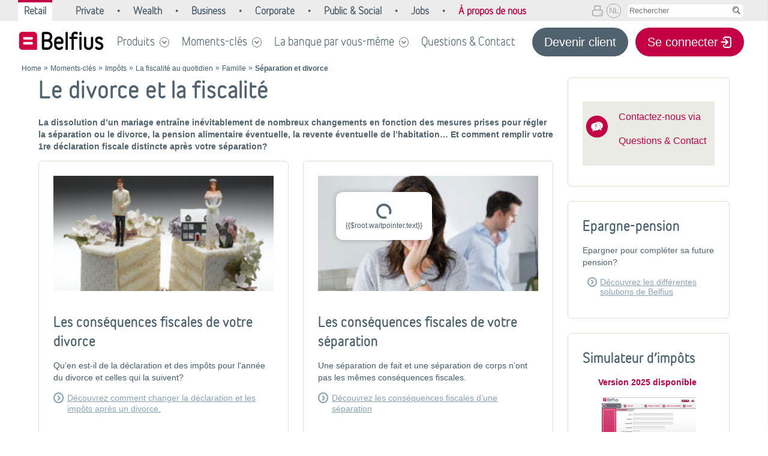

--- FILE ---
content_type: text/html; charset=utf-8
request_url: https://www.belfius.be/retail/fr/moments-cles/impots/fiscalite-quotidien/famille/separation-divorce/index.aspx
body_size: 48995
content:

        

<!DOCTYPE html><html lang="fr" >
<head>
	<title>Fiscalit&#233; en cas de s&#233;paration ou de divorce - Moments-cl&#233;s - Belfius</title>
	<meta name="description" content="Divorc&#233;, s&#233;par&#233; de fait ou s&#233;par&#233; de corps : des statuts et une fiscalit&#233; diff&#233;rents.
" />
	
	<meta http-equiv="Content-Type" content="text/html; charset=UTF-8" /> 
	<meta http-equiv="Content-Language" content="fr" />
	
	<link rel="stylesheet" type="text/css" href="/common/fr/webmasters/style.css" />
	
        <!-- STARTINCBINDYNCNT /common/nl/fw/ssi/normal_page_include.aspx  RedirectScriptLanguage="fr"  RedirectScriptPagePublishLocationUrl="/retail/fr/moments-cles/impots/fiscalite-quotidien/famille/separation-divorce/index.aspx"  -->
        
<script type="text/ng-template" id="gepa/client/ng/src/templates/widgets/accordion-section.html">
<div class="gepax-accordion-section" ng-class="{'gepax-open': state.opening || state.opened, 'gepax-transition-ended': state.opened || state.closed, 'gepax-with-icon': hasicon }"> <button class="gepax-accordion-section-header" aria-expanded="{{toggleopen || false}}" id="{{id}}" role="button" aria-controls="{{id}}body" tabindex="0" ng-click="toggle()"> <div class="gepax-accordion-section-header-toggle"></div> <div class="gepax-accordion-section-header-title" ng-bind-html="title"></div> <img class="gepax-accordion-section-header-icon" ng-src="{{icon}}" ng-if="icon" /> </button> <div id="{{id}}body" role="region" aria-labelledby="{{id}}" class="gepax-accordion-section-body" ng-hide="state.closed"> <div class="gepax-accordion-section-body-container" ng-transclude></div> </div> </div> 
</script>
<script type="text/ng-template" id="gepa/client/ng/src/templates/widgets/banner.html">
<div class="gepax-banner" ng-if="$ctrl.banner"> <div class="gepax-banner-content" ng-class="{'gepax-banner-border': $ctrl.banner.border,'gepax-banner-clickable': !!$ctrl.banner.link}" ng-click="$ctrl.activate($ctrl.banner.link)"> <div class="gepax-banner-image" ng-if="$ctrl.banner.imageLowDPI"> <img ng-if="$ctrl.banner.imageHighDPI"  ng-src="{{$ctrl.banner.imageLowDPI}}" ng-srcset="{{$ctrl.banner.imageHighDPI}} 2x" /> <img ng-if="!$ctrl.banner.imageHighDPI" ng-src="{{$ctrl.banner.imageLowDPI}}" /> </div> <div class="gepax-banner-text" ng-bind-html="$ctrl.banner.text"></div> </div> </div> 
</script>
<script type="text/ng-template" id="gepa/client/ng/src/templates/widgets/blockview-container-item.html">
<div class="gepax-blockview-master-container-item gepax-blockview-container-item" ng-class="{'gepax-activated': $ctrl.activated}"> <gepa-layout data-nospacing="true" data-orientation="vertical" class=""> <gepa-form class="gepax-layout-outer" valid="true"> <ng-transclude class="" style="width: 100%"></ng-transclude>  <gepa-button style="display: none;" ng-click="$event.stopPropagation();$ctrl.validate();" data-label="$ctrl.button.label" data-type="$ctrl.button.type" data-enabled="$ctrl.button.enabled" data-size="$ctrl.button.size" data-fullwidth="$ctrl.button.fullwidth" data-defaultbutton="$ctrl.button.defaultbutton" ></gepa-button> </gepa-form> </gepa-layout> </div> 
</script>
<script type="text/ng-template" id="gepa/client/ng/src/templates/widgets/blockview-container.html">
<div ng-if="$ctrl.isCurrent" class="gepax-blockview-master-container gepax-blockview-container"> <div ng-transclude></div> </div>  
</script>
<script type="text/ng-template" id="gepa/client/ng/src/templates/widgets/blockview-item.html">
<div class="gepax-blockview-item" > <!--ng-show="$ctrl.isActive"--> <gepa-layout data-nospacing="true" data-orientation="vertical" class=""> <gepa-form class="gepax-layout-outer" valid="true"> <ng-transclude class="" style="width: 100%"></ng-transclude>  <gepa-button style="display: none;" ng-click="$event.stopPropagation();$ctrl.validate();" data-label="$ctrl.button.label" data-type="$ctrl.button.type" data-enabled="$ctrl.button.enabled" data-size="$ctrl.button.size" data-fullwidth="$ctrl.button.fullwidth" data-defaultbutton="$ctrl.button.defaultbutton" ></gepa-button> </gepa-form> </gepa-layout> </div> 
</script>
<script type="text/ng-template" id="gepa/client/ng/src/templates/widgets/blockview-master.html">
<div class="gepax-blockview-master" ng-class="{'gepax-mobile-selector-activated': $ctrl.isTabviewItemSelectorActivated}"> <div ng-if="$ctrl.__log"> <ul> <li class="gepax-blockview-container-instance" data-ng-repeat="container in $ctrl.containers" data-ng-click="$ctrl.toggle(container)" data-item-valid="{{$ctrl.containers[$index].ctrl.valid}}" data-item-id="{{container.ctrl.dtmId}}" data-item-index="{{$index}}"> {{container.ctrl.dtmId}}: valid? {{$ctrl.containers[$index].ctrl.valid ? 'V' : 'X'}} - livevalid? {{$ctrl.containers[$index].ctrl.livevalid ? 'V' : 'X'}} </li> </ul> </div>  <div class="gepax-blockview-master-bar" ng-class="{'gepax-activated': $ctrl.showBar}"></div>  <div ng-transclude></div> </div>  
</script>
<script type="text/ng-template" id="gepa/client/ng/src/templates/widgets/blockview-selector.html">
<div class="gepax-blockview-master-selector" ng-class="{'gepax-activated': $ctrl.activated}"> <gepa-layout data-nospacing="true" data-orientation="vertical" class=""> <gepa-form class="gepax-layout-outer" valid="true"> <ng-transclude class="" style="width: 100%"></ng-transclude> </gepa-form> </gepa-layout> </div> 
</script>
<script type="text/ng-template" id="gepa/client/ng/src/templates/widgets/buttongroup-item.html">
<button ng-class="{'gepax-buttongroup-item-active' : isActive()}" type="button" ng-click="activate()" class="gepax-buttongroup-item" data-tabindex>{{label}}</button>  
</script>
<script type="text/ng-template" id="gepa/client/ng/src/templates/widgets/buttongroup.html">
<div class="gepax-buttongroup-wrapper"> <label class="gepax-input-label gepax-buttongroup-label gepax-content-style-fieldlabel" ng-show="label">{{label}}</label> <div class='gepax-buttongroup gepax-flex-columns-{{numberOfItems}}' ng-class="{'gepax-buttongroup-disabled' : !isEnabled(),'gepax-buttongroup-reservelabelspace': reservelabelspace}" ng-transclude> <gepa-button-group-item ng-repeat="item in items" item="item" value="{{item.Key}}" label="{{item.Value}}" /> </div> </div> 
</script>
<script type="text/ng-template" id="gepa/client/ng/src/templates/widgets/calendar.html">
<div class="gepax-calendar" gepa-calendar-popup-adjust ng-class="{'gepax-calendar-inline': inline}"> <div class="gepax-calendar-layer"> <div class="gepax-calendar-wrapper"> <div class="gepax-calendar-wrapper-center"> <div class="gepax-calendar-container gepax-inline"></div> <dialog tabindex="-1" class="gepax-calendar-container gepax-dialog" ng-click="$event.stopPropagation()" ng-class="{'gepax-calendar-popup': !inline}" ng-keyup='checkEscapePress($event)'> <div class="gepax-calendar-content"> <div class="gepax-calendar-header" aria-live="polite"> <div class="gepax-calendar-header-month"> <button id="month{{::uuid}}" aria-label="{{monthSelectionAriaText}}" role="combobox" ng-click="toggleMonth();" data-tabindex aria-label="{{text.months[activeCalendarMonth.month-1]}}" ng-keydown="handleKey($event,'month',activeCalendarMonth.month-1);" class="gepax-month-button gepax-button-size-smaller gepax-action-button gepax-link-button" ng-class="{'monthOpened': isMonthViewportOpened }" aria-controls="{{popupId}}" aria-haspopup="listbox" aria-expanded="{{isMonthViewportOpened}}" aria-activedescendant=""> {{text.months[activeCalendarMonth.month-1]}} </button> </div> <div class="gepax-calendar-header-year"> <button id="year{{::uuid}}" aria-label="{{yearSelectionAriaText}}" role="combobox" ng-click="toggleYear();" data-tabindex aria-label="{{activeCalendarMonth.year}}" ng-keydown="handleKey($event,'year',activeCalendarMonth.year);" class="gepax-year-button gepax-button-size-smaller gepax-action-button gepax-link-button" ng-class="{'yearOpened': isYearViewportOpened }" aria-controls="{{popupId}}" aria-haspopup="listbox" aria-expanded="{{isYearViewportOpened}}" aria-activedescendant=""> {{activeCalendarMonth.year}} </button> </div> </div>  <div class="gepax-calendar-body"> <ul tabindex="0" role="listbox" class="gepax-month-pane gepax-calendar-body-viewport gepax-month gepax-scrollpane" ng-class="{'gepax-hidden': !isMonthViewportOpened }"> <li ng-repeat="month in getAvailableMonths() track by $index" ng-value="month" class="gepax-calendar-list-item gepax-calendar-month" data-selected="{{month === activeCalendarMonth.month}}" role="option"> <button tabindex="-1" ng-value="month" ng-selected="month === activeCalendarMonth.month" class="gepax-button-size-smaller gepax-action-button gepax-link-button">{{text.months[month-1]}}</button> </li> </ul> <ul tabindex="0" role="listbox" class="gepax-year-pane gepax-calendar-body-viewport gepax-year gepax-scrollpane" ng-class="{'gepax-hidden': !isYearViewportOpened }"> <li ng-repeat="year in getAvailableYears() track by $index" ng-value="year" class="gepax-calendar-list-item gepax-calendar-year" data-selected="{{year === activeCalendarMonth.year}}" > <button tabindex="-1" ng-value="year" ng-selected="year === activeCalendarMonth.year" class="gepax-button-size-smaller gepax-action-button gepax-link-button" role="option">{{year}}</button> </li> </ul> <div class="gepax-calendar-body-viewport gepax-general-viewport" ng-class="{'gepax-hidden': isMonthViewportOpened || isYearViewportOpened }"> <div class="gepax-calendar-body-viewport-scrollpane">  <div class="gepax-calendar-body-content"> <div class="gepax-calendar-body-content-month" ng-repeat="month in activeRange" data-month="{{month.month}}/{{month.year}}">  <div class="gepax-calendar-month-title">{{text.months[month.month - 1]}} {{month.year}}</div>  <div aria-hidden="true" class="gepax-calendar-body-content-month-row"><div class="gepax-calendar-day-title"> {{text.days[0].substr(0, 2)}} </div><div class="gepax-calendar-day-title"> {{text.days[1].substr(0, 2)}} </div><div class="gepax-calendar-day-title"> {{text.days[2].substr(0, 2)}} </div><div class="gepax-calendar-day-title"> {{text.days[3].substr(0, 2)}} </div><div class="gepax-calendar-day-title"> {{text.days[4].substr(0, 2)}} </div><div class="gepax-calendar-day-title"> {{text.days[5].substr(0, 2)}} </div><div class="gepax-calendar-day-title"> {{text.days[6].substr(0, 2)}} </div></div>  <div class="gepax-calendar-body-content-month-row" ng-repeat="week in month.weeks track by $index"><div aria-label="{{text.days[$index]}} {{day.day}} {{text.months[month.month - 1]}} {{month.year}} {{(day.time === currentCalendarDate.time)?selectedItemAriaText:''}}" role="button" class="gepax-calendar-day" ng-repeat="day in week track by $index" data-disabled="{{day.month !== month.month || isDateDisabled(day)}}" aria-disabled="{{day.month !== month.month || isDateDisabled(day)}}" data-empty="{{day.month !== month.month}}" data-selected="{{day.time === currentCalendarDate.time}}" tabindex="{{(day.month === activeCalendarMonth.month && day.year === activeCalendarMonth.year) && !(day.month !== month.month || isDateDisabled(day)) ? 0 : -1}}" data-default-tabindex ng-keyup='selectDateByKey($event,day)' ng-click="selectDate(day)"> {{day.day}} </div></div>  </div> </div>  </div> </div> </div>  <div class="gepax-calendar-footer"> <div class="gepax-calendar-footer-previous" role="button" aria-label="{{prevMonthAriaText}}" data-tabindex tabindex="0" ng-class="{'gepax-disabled': isYearViewportOpened ? activeCalendarMonth.year === startCalendarMonth.year : activeCalendarMonth.time === startCalendarMonth.time}" ng-keyup='pressedToPrevious($event)' ng-click="toPrevious()"></div> <div class="gepax-calendar-footer-next" role="button" aria-label="{{nextMonthAriaText}}" data-tabindex tabindex="0" ng-class="{'gepax-disabled': isYearViewportOpened ? activeCalendarMonth.year === endCalendarMonth.year : activeCalendarMonth.time === endCalendarMonth.time}" ng-keyup='pressedToNext($event)' ng-click="toNext()"></div> </div> </div> </dialog> </div>  </div> </div>  </div>  
</script>
<script type="text/ng-template" id="gepa/client/ng/src/templates/widgets/cards-progress.html">
<div class="gepax-cards-progress"> <div class="gepax-cards-progress-bar">{progress()} <span class="gepax-cards-progress-fill" ng-style="{'width': progress()}"></span> </div> </div>
</script>
<script type="text/ng-template" id="gepa/client/ng/src/templates/widgets/cards-sticky-menu.html">
<div class="gepax-cards-sticky-menu"> <gepa-cards-progress></gepa-cards-progress> <!--div class="gepax-cards-nav"> <span class="gepax-cards-nav-icon gepax-cards-previous" ng-class="{'gepax-cards-previous-inactive': !nav._getPreviousActive()}" ng-click="nav._getPreviousActive() && goTo('previous', $event);"></span> <span class="gepax-cards-nav-icon gepax-cards-next" ng-class="{'gepax-cards-next-inactive': !nav._getNextActive()}" ng-click="nav._getNextActive() && goTo('next', $event);"></span> <span class="gepax-cards-encouragement">{{nav.encouragement}}</span> </div--> </div>
</script>
<script type="text/ng-template" id="gepa/client/ng/src/templates/widgets/cardview-final-item.html">
<div class="gepax-card-wrapper" ng-style="cardState.style"> <div class="gepax-card" tabindex="-1" ng-click="setActive($event)" ng-class="{'gepax-card-active' : cardState.active}" ng-if="cardState.visited"> <gepa-form class="gepax-layout-outer" valid="validBase[validVar]" enabled="cardState.active"> <gepa-layout data-nospacing="true" data-orientation="vertical" class="gepax-card-content"> <div class="gepax-card-title-wrapper"> <h2 ng-if="title" class='gepax-title gepax-card-title' ng-bind-html='title'></h2> <gepa-helptip ng-if="helptip" type="html" data-title="helptiptitle" data-content="helptip" data-widget-type="helptip" data-dtm-id="{{dtmId}}"></gepa-helptip> </div>  <div ng-if="getTotalErrorCount()"> <div class="gepax-final-card-invalid">{{texts.invalid1}} {{getTotalErrorCount()}} {{texts.invalid2}}</div> <gepa-layout data-nospacing="true" data-orientation="horizontal" ng-if="cardState.completedAction" class="gepax-card-next"> <gepa-button ng-click="$event.stopPropagation();gotoFirstError();" data-label="texts.correction" data-type="button.typeinvalid" data-size="button.size" data-enabled="button.enabled" data-fullwidth="button.fullwidth" data-defaultbutton="button.defaultbutton" ></gepa-button> </gepa-layout> </div>  <div ng-if="!getTotalErrorCount()"> <div class="gepax-final-card-valid">{{texts.valid}}</div> <gepa-button ng-click="$event.stopPropagation();submitCard()" data-label="texts.submit" data-type="button.typevalid" data-size="button.size" data-enabled="button.enabled" data-fullwidth="button.fullwidth" data-defaultbutton="button.defaultbutton" ></gepa-button> </div>   </gepa-layout> </gepa-form> </div> </div>
</script>
<script type="text/ng-template" id="gepa/client/ng/src/templates/widgets/cardview-item.html">
<div class="gepax-card-wrapper" ng-style="cardState.style"> <div class="gepax-card" tabindex="-1" ng-click="setActive($event)" ng-class="{'gepax-card-active' : cardState.active, 'gepax-informational-card': isinformational}" ng-if="cardState.visited"> <gepa-form class="gepax-layout-outer" valid="validBase[validVar]" enabled="booleantrue"> <gepa-layout data-nospacing="true" data-orientation="vertical" class="gepax-card-content"> <div class="gepax-card-title-wrapper"> <h2 ng-if="title" class='gepax-title gepax-card-title gepax-heading gepax-style-default' ng-bind-html='title'></h2> <gepa-helptip ng-if="helptip" type="html" data-title="helptiptitle" data-content="helptip" data-widget-type="helptip" data-dtm-id="{{dtmId}}"></gepa-helptip> </div> <ng-transclude class="gepax-card-content"></ng-transclude> <gepa-layout data-nospacing="true" data-orientation="horizontal" ng-if="!isinformational && cardState.completedAction" class="gepax-card-next"> <gepa-button ng-click="$event.stopPropagation();submitCard()" data-label="button.label" data-type="button.type" data-enabled="validBase[validVar]" data-size="button.size" data-fullwidth="button.fullwidth" data-defaultbutton="button.defaultbutton" ></gepa-button> <div ng-if="validBase[validVar] && cardState.active && pressentervisible != 'false'" class="gepax-card-press-enter">{{button.pressEnter}}</div> </gepa-layout> </gepa-layout> </gepa-form> </div> </div>
</script>
<script type="text/ng-template" id="gepa/client/ng/src/templates/widgets/chat.html">
<div class="gepax-chat gepax-readonly-{{readonly}}">  <gepa-chat-screen ng-if="state === STATES.CHAT_PENDING || state === STATES.CHAT_UNAVAILABLE"> <gepa-chat-message-pane> <gepa-chat-message ng-if="state === STATES.CHAT_PENDING || state === STATES.CHAT_UNAVAILABLE" type="remote" message="getText('chatPending')"></gepa-chat-message> <gepa-chat-message ng-if="state === STATES.CHAT_UNAVAILABLE" type="remote" message="getText('chatUnavailable')"></gepa-chat-message> </gepa-chat-message-pane> </gepa-chat-screen>  <gepa-chat-screen ng-if="state === STATES.CHAT_LIVE" ng-class="{'gepax-chat-disconnected': disconnected ,'gepax-chat-close': disconnectbuttonlabel}"> <div id="{{candyID}}" class="candy style-{{chatstyling}}"></div> <div ng-if="disconnectbuttonlabel && !disconnected"> <gepa-button enabled="'true'" data-label="disconnectbuttonlabel" fullwidth="'false'" size="'small'" nowrapcontent="true" ng-click="closeChatSession()" data-type="'utility-exit'"> </gepa-button> </div> <div ng-if="addscrollmanagment && scrollToEndButton"> <gepa-button enabled="'true'" fullwidth="'false'" size="'large'" nowrapcontent="true" data-type="'utility-arrow-right'" data-label="unreadMessages" ng-click="scrollToBottom()"> </gepa-button> </div> </gepa-chat-screen> <gepa-chat-waitpointer ng-if="waitpointer"></gepa-chat-waitpointer> </div> 
</script>
<script type="text/ng-template" id="gepa/client/ng/src/templates/widgets/chatbot-startscreen.html">
<div class='gepax-chatbot-start-screen' ng-click='initialiseChatbot()'> <div class="gepax-chatbot-frame"> <div class="gepax-chatbot-msg"> <div class="gepax-chatbot-avatar"><img src="images_ng/Bbot@2x.png?resourceType=arch"></div> <div> <div class="gepax-chatbot-text">{{startupmsg}}</div> <div class="gepax-chatbot-time">{{timestamp}}</div> </div> </div> <gepa-button enabled="'true'" data-label="buttonlabel" data-wraplabel fullwidth="'true'" type="'utility-chat'" size="'small'" nowrapcontent="true" ng-click="initialiseChatbot()"> </gepa-button>  </div> </div>" 
</script>
<script type="text/ng-template" id="gepa/client/ng/src/templates/widgets/chatbot-trigger-button.html">
<div class="gepax-chatbot" ng-click='buttonEnabled && emitClickEvent()'> <div class='gepax-chatbot-trigger' ng-class="{'gepax-disabled': !buttonEnabled}"> <div class="gepax-chatbot-frame"> <div class="gepax-chatbot-msg"> <div class="gepax-chatbot-avatar"> <img src="{{avatar}}"> </div> <div class="gepax-chatbot-text-bubbble"> <div class="gepax-chatbot-text">{{startupmsg}}</div> <div class="gepax-chatbot-time">{{timestamp}}</div> </div> </div> <gepa-button enabled="buttonEnabled" data-label="buttonlabel" data-wraplabel fullwidth="'true'" type="'utility-chat'" size="'small'" nowrapcontent="true"> </gepa-button>  </div> </div> </div> 
</script>
<script type="text/ng-template" id="gepa/client/ng/src/templates/widgets/chatbot.html">
<div class="gepax-chatbot" ng-class="{'gepax-activated': state === STATES.CHAT_LIVE}"> <div ng-if="state === STATES.CHAT_INACTIVE"> <gepa-chatbot-trigger-button startupmsg="startupmsg" timestamp="timestamp" clientname="clientname" buttonlabel="buttonlabel"> </gepa-chatbot-trigger-button> </div>  <div ng-if="state === STATES.CHAT_LIVE"> <gepa-chatbot-screen chatbotid="chatbotid" bindurl="bindurl" chatboturl="chatboturl" roomid="roomid" user="user" secret="secret" botid="botid" usertype="usertype" userfirstname="userfirstname" userlastname="userlastname" avatar="avatar" navigationwarning="navigationwarning"> </gepa-chatbot-screen> </div> </div> 
</script>
<script type="text/ng-template" id="gepa/client/ng/src/templates/widgets/checkbox.html">
<div class="gepax-checkbox gepax-selectable"> <input class="gepax-checkbox-input gepax-selectable-hidden-input" aria-label="{{label}}" type="checkbox" ng-required="!!required" ng-class="{'gepax-error-state': error}" ng-change="handleChange(!!ngvalue);" ng-disabled="!isEnabled()" ng-model="ngvalue" id="{{id}}"> <div class="gepax-check-main-wrapper gepax-main-wrapper"> <div class="gepax-check-main gepax-main" ng-class='{"gepax-with-label" : label,"gepax-disabled": !isEnabled(), "gepax-selected": ngvalue}' ng-click="toggleCheckbox(!ngvalue); $event.preventDefault();"> <span class="gepax-horizontal-layout gepax-wrapping-false gepax-growing-0"> <div class="gepax-check-square-outer gepax-icon-outer"> <div class="gepax-check-square-inner gepax-icon-inner"></div> </div> <label aria-hidden="true" for="{{id}}" class="gepax-check-label gepax-selectable-label" ng-click="$event.preventDefault();" ng-bind-html="label"></label> </span> </div> <!--<div class="gepax-input-icon gepax-icon-error"></div>--> <div class="gepax-help"> <gepa-helptip ng-if="helptip" content="helptip" type="html" data-widget-type="helptip" data-dtm-id="{{dtmId}}"></gepa-helptip> </div> </div> <div class="gepax-input-alternative-error" aria-live='polite' ng-if="error">{{error}}</div> </div> 
</script>
<script type="text/ng-template" id="gepa/client/ng/src/templates/widgets/checkpane.html">
<div class="gepax-radio-pane-wrapper"> <div class="gepax-radio-pane"> <input class="gepax-checkbox-input gepax-selectable-hidden-input" aria-hidden="true" tabindex="-1" type="checkbox" ng-required="!!required" ng-disabled="!isEnabled()" ng-model="ngvalue" id="{{id}}"> <ng-transclude ng-class='{"gepax-has-helptip": helptip, "gepax-disabled": !isEnabled(), "gepax-selected": !!ngvalue}' aria-checked="{{ngvalue}}" role="radio" class="gepax-radio-pane-content gepax-horizontal-layout" data-tabindex ng-keydown="handleKey($event)" ng-click="toggleCheckbox(); $event.preventDefault();"></ng-transclude> <div ng-if="helptip" class="gepax-radio-help"> <gepa-helptip data-content="helptip" data-type="html" data-title="label" helptiptitle="helptiptitle" data-widget-type="helptip" data-dtm-id="{{dtmId}}"></gepa-helptip> </div> </div> </div>
</script>
<script type="text/ng-template" id="gepa/client/ng/src/templates/widgets/coach-mark.html">
<div> <p style="margin-top: 150px; margin-left: 200px; width: 300px" id="test-div"> Sed ut perspiciatis unde omnis iste natus error sit voluptatem accusantium doloremque laudantium, totam rem aperiam, eaque ipsa quae ab illo inventore veritatis et quasi architecto beatae vitae dicta sunt explicabo. Nemo enim ipsam voluptatem quia voluptas sit aspernatur aut odit aut fugit, sed quia consequuntur magni dolores eos qui ratione voluptatem sequi nesciunt. Neque porro quisquam est, qui dolorem ipsum quia dolor sit amet, consectetur, adipisci velit, sed quia non numquam eius modi tempora incidunt ut labore et dolore magnam aliquam quaerat voluptatem. </p>  <div class="gepax-coach-mark-wrapper gepax-coach-mark-wrapper-{{positionClass}}" ng-hide="closed" ng-class="{'gepax-coach-mark-wrapper-visible': isReady}"> <div class="gepax-coach-mark"> <div class="gepax-coach-mark-header"> <div class="gepax-coach-mark-header-title">{{title}}</div> <div class="gepax-coach-mark-header-icons"> <div class="gepax-coach-mark-header-icons-close" ng-click="toggleClose()" ng-if="closable"></div> </div> </div> <div class="gepax-coach-mark-body">{{body}}</div>  <div class="gepax-coach-mark-footer"> <gepa-button label="'Link action'" size="'small'" type="'link-external'" class="link-action"></gepa-button> <gepa-button label="'Volgende'" size="'small'"></gepa-button> </div> </div> </div> </div>v 
</script>
<script type="text/ng-template" id="gepa/client/ng/src/templates/widgets/collapsible.html">
<collapse-icon role="button" aria-label="{{$ctrl.moreDetails}}" aria-controls="{{$ctrl.id}}" aria-expanded="{{!$ctrl.collapsed}}" ng-class='{"gepax-collapsed": $ctrl.collapsed}' tabindex="0" ng-keydown="$ctrl.onKeyDown($event)" ng-click="$ctrl.onIconClick()"></collapse-icon><collapsible-content ng-transclude id="{{$ctrl.id}}" ng-show='!$ctrl.collapsed'></collapsible-content>
</script>
<script type="text/ng-template" id="gepa/client/ng/src/templates/widgets/comparisonTable.html">
<div class="gepax-comparison-table-container"> <table class="gepax-comparison-table gepax-keep-layout gepax-table-{{contentlist.length}}"> <tbody> <tr ng-repeat-start="item in itemList" ng-if="item.title" class="gepax-table-row"> <td colspan="{{contentlist.length}}" class="gepax-header-above"> <div class="gepax-comparison-filler"></div> <div class="gepax-comparison-header" data-dynamic-content="item.title"></div> </td> </tr> <tr ng-repeat-end=""> <td class="gepax-header-before"> <div data-dynamic-content='item.title'></div> </td> <td ng-repeat="comparisonColumn in contentlist" class="{{item.style}} gepax-table-col gepax-cols-{{contentlist.length}}" ng-class="{'gepax-removed' : removedElement == $index}"> <div ng-if="$parent.$first && closeicon && contentlist.length > 2" class="gepax-close-button"> <button ng-click="removeElement($index)"></button> </div> <div ng-class="{'gepax-help-tip' : comparisonColumn[item.helptip]}"> <gepa-content ng-if="!item.image" type="html" content="comparisonColumn[item.content]" alternativecontent="comparisonColumn[item.alternativecontent]" align="{{item.align}}"></gepa-content> <img ng-if="item.image" ng-src="{{comparisonColumn[item.image]}}" title="" alt=""></img> <gepa-helptip data-content="comparisonColumn[item.helptip]" data-title="item.title" ng-if="comparisonColumn[item.helptip]" data-widget-type="helptip" data-dtm-id="{{dtmId}}"></gepa-helptip> </div> </td> </tr> <tr class="gepax-comparison-row" ng-if="selectionmode == 'button'"> <td class="gepax-header-before"> <div>{{item.title}}</div> </td> <td ng-repeat="comparisonColumn in contentlist" class="gepax-table-col gepax-table-button" ng-class="{'gepax-removed' : removedElement == $index}"> <div> <button ng-click="selectElement($index)" class="gepax-secondary-button gepax-action-button gepax-button-size-normal"><div class="gepax-icon-label-wrapper"><div class="gepax-icon"></div><div class="gepax-button-text">{{selectionlabel}}</div></div></button> </div> </td> </tr> </tbody> </table> <div ng-transclude=""></div> </div> 
</script>
<script type="text/ng-template" id="gepa/client/ng/src/templates/widgets/content.html">
<div class="gepax-content-wrapper gepax-wrapper-style-{{style|lowercase}}" aria-label="{{arialabel}}"> <div ng-if="!!content && type == 'html' && content !== '0' && style=='ellipsis'" ng-class="::{'gepax-nowrap' : nowrap}" data-ending="{{endingText}}" class="gepax-content gepax-align-{{align}} gepax-content-style-{{style|lowercase}}" ><div data-dynamic-content="contentToShow" ></div></div> <div ng-if="!!content && type == 'html' && content !== '0' && style!='ellipsis'" ng-class="::{'gepax-nowrap' : nowrap}" data-ending="{{endingText}}" class="gepax-content gepax-align-{{align}} gepax-content-style-{{style|lowercase}}" data-dynamic-content="contentToShow"></div> <div ng-if="!!content && type == 'html' && content == '0'" ng-class="::{'gepax-nowrap' : nowrap}" class="gepax-content gepax-content-zero gepax-align-{{align}} gepax-content-style-{{style|lowercase}}" data-ending="{{endingText}}" data-dynamic-content="contentToShow"></div>   <div ng-if="type == 'ajax'" ng-class="::{'gepax-nowrap' : nowrap}" tabindex="-1" class="gepax-content gepax-align-{{align}} gepax-content-style-{{style|lowercase}}" data-ending="{{endingText}}" data-dynamic-content="parseText(ajaxContent)"></div> <iframe ng-if="type == 'iframe'" ng-src="{{trustedcontent}}" width="{{iframewidth}}" height="{{iframeheight}}" class="sm_cobrowsing_hidden_field "></iframe> <iframe ng-if="type == 'iframeRawContent'" width="{{iframewidth}}" height="{{iframeheight}}" class="sm_cobrowsing_hidden_field "></iframe>  <video ng-if="type == 'video' && !waitingForAppCallback" controls controlslist="{{videoControls}}" disablepictureinpicture disableremoteplayback ng-attr-muted="{{mute ? '' : undefined}}" webkit-playsinline="true" playsinline="true" ng-attr-width="{{iframewidth}}" ng-attr-height="{{iframeheight}}"><source ng-src="{{trustedcontent}}"></video> <span ng-if="!!content && type == 'text' && isParsedText()" ng-class="::{'gepax-nowrap' : nowrap}" class="gepax-content gepax-align-{{align}} gepax-content-style-{{style|lowercase}}" data-ending="{{endingText}}" data-dynamic-content="contentToShow"></span> <span ng-if="!!content && type == 'text' && !isParsedText()" ng-class="::{'gepax-nowrap' : nowrap}" class="gepax-content gepax-align-{{align}} gepax-content-style-{{style|lowercase}}" data-ending="{{endingText}}">{{content}}</span> <span ng-if="!content && !!alternativecontent && (type == 'html' || type == 'text')" ng-class="::{'gepax-nowrap' : nowrap}" class="gepax-content gepax-align-{{align}} gepax-content-style-alternative">{{alternativecontent}}</span> </div>  
</script>
<script type="text/ng-template" id="gepa/client/ng/src/templates/widgets/discrete-progress.html">
<div class="gepax-discrete-progress"> <div style="display: flex"> <div aria-hidden=="true"> <label> {{$ctrl.label}} </label> </div>  <gepa-helptip ng-if="$ctrl.helptip" callback="handleHelpTipClickEvent" content="$ctrl.helptip" type="html" helptiptitle="$ctrl.helptiptitle" data-widget-type="$ctrl.helptip" data-dtm-id="{{$ctrl.dtmId}}"></gepa-helptip> </div>  <div class="gepax-dp-bar"> <div class="gepax-aria-text">{{$ctrl.label}} {{$ctrl.value}} {{$ctrl.fromText}} {{$ctrl.numberofblocks}}</div> <div class="gepax-dp-block" ng-repeat="bar in $ctrl.bars track by $index" ng-class="{active: $ctrl.isActive($index), last: $ctrl.isLast($index)}"> </div> </div> </div> 
</script>
<script type="text/ng-template" id="gepa/client/ng/src/templates/widgets/discrete-selector.html">
<!--<risk-indicator-wc ng-attr-number-of-levels="{{$ctrl.numberofvalues}}" ng-attr-selectable-levels="{{$ctrl.selectablevalues}}" ng-attr-current-value="{{$ctrl.value}}"></risk-indicator-wc>--> <div class="widget-wrapper"> <div class="label-wrapper"> <gepa-content ng-if="$ctrl.label" content="$ctrl.label" style="fieldLabel"></gepa-content> <gepa-helptip ng-if="$ctrl.helptip" content="$ctrl.helptip" title="$ctrl.helptiptitle" type="html"></gepa-helptip> </div> <div class="wrapper"> <button class="minus" data-icon="&#xE401" ng-click="$ctrl.onClick('-')" ng-disabled="$ctrl.value <= $ctrl.minvalue"></button> <div class="level-container"><span class="level-item" ng-repeat="value in $ctrl.createArray($ctrl.numberofvalues) track by $index" ng-class="{active: value == $ctrl.value, enabled: value <= $ctrl.value}" data-value="{{value}}"></span></div> <button class="plus" data-icon="&#xE400" ng-click="$ctrl.onClick('+')" ng-disabled="$ctrl.value >= $ctrl.maxvalue"></button> </div> </div> 
</script>
<script type="text/ng-template" id="gepa/client/ng/src/templates/widgets/discrete-slider.html">
<div class="gepax-discrete-slider"> <style ng-bind="$ctrl.styles"></style> <div aria-hidden="true" class="gepax-ds-labels" ng-if="i === 0 || $ctrl.enablestaggering" ng-repeat="i in [0,1]"> <div ng-repeat="option in $ctrl.options track by $index" class="gepax-ds-tracklabel" ng-click="$ctrl.setIndex($index)" ng-style="{left: (100/($ctrl.options.length-1)*$index) + '%'}" ng-show="!$ctrl.enablestaggering || ($index%2!==i)"> {{option.description}} </div> </div> <div aria-hidden="true" class="gepax-ds-label-indicators"> <div ng-repeat-start="option in $ctrl.options track by $index" class="gepax-ds-transparent" ng-style="{flex: $index === 0 ? '0': '1'}"></div> <div ng-repeat-end class="gepax-ds-indicator-line" ng-hide="$ctrl.options[$index].emptyState"></div> </div> <input type="range" ng-class="{ie: isIE}" id="{{::$ctrl.sliderID}}" ng-model="$ctrl.selectedIndex" ng-change="$ctrl.onSlide()" min="0" max="{{$ctrl.options.length-1}}" step="1" aria-valuemin="{{$ctrl.options[0].description}}" aria-valuemax="{{$ctrl.options[$ctrl.options.length-1].description}}" aria-valuenow="{{$ctrl.options[$ctrl.selectedIndex].description}}" aria-valuetext="{{$ctrl.getAriaValueText()}}"/> <div ng-if="$ctrl.lowerlimit !== undefined || $ctrl.upperlimit !== undefined"> <div class="gepax-ds-labels"> <div>{{$ctrl.lowerLimit.label}}</div> <div>{{$ctrl.upperLimit.label}}</div> </div> <div class="gepax-ds-labels gepax-ds-label-values"> <div> {{$ctrl.lowerLimit.value | number:2}} <label>{{$ctrl.limitCurrency}}</label> </div> <div> {{$ctrl.upperLimit.value | number:2}} <label>{{$ctrl.limitCurrency}}</label> </div> </div> </div> </div> 
</script>
<script type="text/ng-template" id="gepa/client/ng/src/templates/widgets/dropdown-button.html">
<div class="gepax-dropdown-button"  ng-class="{'gepax-open': state.opening || state.opened}"> <div id="{{buttonId}}" tabindex="0" aria-controls="{{listId}}" class="gepax-dropdown-button-label" role="combobox" aria-label="{{selected.Value}}" aria-expanded="{{state.opened}}" aria-haspopup="listbox" ng-class="{'gepax-enabled': isEnabled()}" ng-keydown="handleKey($event)" ng-click="execute()"><span aria-hidden="true">{{selected.Value}}</span></div> <div class="gepax-dropdown-button-list" role="listbox" id="{{listId}}"> <ul role="none"> <li tabindex="-1" role="option" aria-label="{{action.Value}}" id="{{getOptionId($index)}}" aria-selected="{{action.selected}}" ng-class="{'active': action.active}" ng-repeat="action in actionsEx track by $index" ng-click="select(action)"><span>{{action.Value}}</span></li> </ul> </div> </div>  
</script>
<script type="text/ng-template" id="gepa/client/ng/src/templates/widgets/dropdown-multilevel.html">
<div class="gepax-dropdown gepax-input ng-cloak"> <input type="checkbox" ng-required="!!required" disabled ng-model="ngvalue"> <div ng-if="!cardMode"> <span class="gepax-vertical-layout gepax-wrapping-true gepax-growing-1"> <div class="gepax-input-label gepax-content-style-fieldlabel" ng-class="{'gepax-mandatory': required && !hiderequiredindicator}" ng-show="!hidelabel && label"> {{::label}} <span class="gepax-input-helptip" ng-if="helptip"><gepa-helptip callback="handleHelpTipClickEvent" content="helptip" type="html" data-title="label" data-widget-type="helptip" data-dtm-id="{{dtmId}}"></gepa-helptip></span> </div> <span class="gepax-horizontal-layout gepax-wrapping-false gepax-growing-0"> <div class="gepax-dropdown-preview" ng-click="toggle()" ng-class="{'gepax-error-state': !pristine && (!!error && isDirty), 'gepax-dropdown-preview-nocursor': !isEnabled() , 'gepax-dropdown-with-label': label && !hidelabel, 'gepax-vertical-preview': isSmallerThan('.gepax-dropdown-preview', 235, this)}" data-tabindex> <div class="gepax-dropdown-screen-icon" ng-if="isEnabled() && ( items.length || isDatepicker)" ng-bind-html="myicon"></div> <div class="gepax-dropdownitem" ng-show="selectedIndex==null && !preview"><div class="gepax-dropdown-preview-option">{{placeholder}}</div></div> <div class="" ng-show="selectedIndex!=null && !preview"><gepa-content type="html" content="applyTemplate(selectedIndex)"></gepa-content></div> <div class="gepax-dropdownitem" ng-show="preview"><div class="gepax-dropdown-preview-option" ng-bind-html="preview"></div></div> </div> </span> </span> <span class="gepax-input-alternative-error" aria-live='polite' ng-show="!pristine && (error && isDirty)">{{error}}</span> </div> </div> 
</script>
<script type="text/ng-template" id="gepa/client/ng/src/templates/widgets/dropdown.html">
<div class="gepax-dropdown gepax-input ng-cloak"> <input aria-hidden="true" type="checkbox" ng-required="!!required" disabled ng-model="ngvalue"> <div ng-if="!cardMode"> <span class="gepax-vertical-layout gepax-wrapping-true gepax-growing-1"> <div class="gepax-input-label gepax-content-style-fieldlabel" ng-class="{'gepax-mandatory': required && !hiderequiredindicator}" ng-show="!hidelabel && label"> <span id='{{labelId}}'>{{::label}}</span> <span class="gepax-input-helptip" ng-if="helptip"><gepa-helptip callback="handleHelpTipClickEvent" content="helptip" type="html" data-title="label" data-widget-type="helptip" data-dtm-id="{{dtmId}}"></gepa-helptip></span> </div> <span class="gepax-horizontal-layout gepax-wrapping-false gepax-growing-0"> <div aria-disabled="{{!enabled}}" role="combobox" aria-labelledby="{{arialabel?'':arialabelledby?ariaLabelledBy:labelId;}}" aria-label="{{arialabel}}" aria-controls="{{popupId}}" aria-haspopup="listbox" aria-expanded="{{isOpen() ? 'true' : 'false'}}" aria-activedescendant="" class="gepax-dropdown-preview" ng-click="toggle()" ng-keydown="handleKey($event)" ng-class="{'gepax-error-state': !pristine && (!!error && isDirty), 'gepax-dropdown-preview-nocursor': !isEnabled() , 'gepax-dropdown-with-label': label && !hidelabel, 'gepax-vertical-preview': isSmallerThan('.gepax-dropdown-preview', 235, this)}" data-tabindex> <div class="gepax-dropdown-screen-icon" ng-if="isEnabled() && ( items.length || isDatepicker)" ng-bind-html="myicon" aria-hidden="true"></div> <div class="gepax-dropdownitem" ng-show="selectedIndex==null && !preview"><div class="gepax-dropdown-preview-option">{{placeholder}}</div></div> <div class="" ng-show="selectedIndex!=null && !preview"><gepa-content type="html" content="applyTemplate(selectedIndex)"></gepa-content></div> <div class="gepax-dropdownitem" ng-show="preview"><div class="gepax-dropdown-preview-option" ng-bind-html="preview"></div></div> </div> </span> </span> <span class="gepax-input-alternative-error" aria-live='polite' ng-show="!pristine && (error && isDirty)">{{error}}</span> </div> <div ng-if="cardMode" ng-keydown="handleKey($event)" class="gepax-card-mode ng-cloak" ng-blur="onBlurCardMode()" aria-disabled="{{!enabled}}" aria-label="{{label}}"> <span ng-class="{'gepax-disabled': !isEnabled()}" class="gepax-horizontal-layout gepax-wrapping-false gepax-growing-0"> <div class="gepax-dropdown-list"></div> </span>  <span ng-show="selectedIndex !== null && !listShown && error && isDirty" class="gepax-horizontal-layout gepax-wrapping-false gepax-growing-0"> <div data-error-message="{{error}}" class="gepax-input-icon gepax-icon-error"></div> </span>  <span ng-if="isEnabled() && selectedIndex == null && items.length > listedItems.length" class="gepax-horizontal-layout gepax-wrapping-false gepax-growing-0"> <div role="button" tabindex="0" aria-selected="false" aria-setsize="{{items.length}}" aria-posinset="{{items.length+1}}" id="{{getOptionId('more')}}" ng-click="expandList()" class="gepax-dropdown-show">{{labelShowMore}}</div> </span>  <span ng-if="isEnabled() && !listShown && items.length > 1" class="gepax-horizontal-layout gepax-wrapping-false gepax-growing-0"> <div role="button" tabindex="0" aria-selected="false" aria-setsize="{{items.length}}" aria-posinset="{{items.length+1}}" id="{{getOptionId('all')}}" ng-click="showList()" class="gepax-dropdown-show">{{labelShowAll}}</div> </span> </div> </div> 
</script>
<script type="text/ng-template" id="gepa/client/ng/src/templates/widgets/file-upload-actions.html">
<div class="gepax-file-action-button-wrapper" ng-class="{'gepax-file-action-button-wrapper-invisible': !(isIdle() && hasActions())}" > <gepa-overflow-menu-close-on-focus-out param="vm" selector="gepax-overflowtransparent-button"></gepa-overflow-menu-close-on-focus-out> <gepa-button enabled="'true'" fullwidth="'false'" type="'overflowtransparent'" size="'small'" nowrapcontent="true" ng-click="clicked()"></gepa-button> <gepa-overflow-menu param="vm.overflowMenu"></gepa-overflow-menu> </div> 
</script>
<script type="text/ng-template" id="gepa/client/ng/src/templates/widgets/file-upload-single.html">
<div class="gepax-file-upload-single" ng-class="['gepax-state-' + getState()]">  <input class="gepax-hidden" type="file" />  <div class="gepax-file-upload-single-upload-section gepax-dropzone" ng-click="browse()"> <div class="gepax-file-upload-single-upload-section-file"> <div class="gepax-file-upload-single-upload-section-file-title">{{title}}</div> <div class="gepax-file-upload-single-upload-section-file-description" ng-if="description">{{description}}</div> <div class="gepax-file-upload-single-upload-section-file-description" ng-if="!description"> <span class="gepax-file-upload-single-upload-section-file-placeholder-part1">{{getText('fileUploadPlaceholderPart1')}}</span><span class="gepax-file-upload-single-upload-section-file-placeholder-part2">{{getText('fileUploadPlaceholderPart2')}}</span> </div> <div class="gepax-file-upload-single-upload-section-file-filename">{{file.name}}</div> <div class="gepax-file-upload-single-upload-section-file-progress-bar"><div><div><div></div><div></div></div></div></div> </div> <div class="gepax-file-upload-single-upload-section-delete-icon" ng-if="allowDelete()" ng-click="delete($event)"></div> <div class="gepax-file-upload-single-upload-section-icon"></div> </div>  <div class="gepax-file-upload-single-detail-section"> <div> <div class="gepax-file-upload-single-detail-section-allowedtypes" ng-show="allowedTypesFormatted">{{allowedTypesFormatted}}</div> <div class="gepax-file-upload-single-detail-section-maxfilesize" ng-show="maxFileSizeFormatted">{{getText('fileUploadSingleMaxSize')}} {{maxFileSizeFormatted}}</div> </div> <div> <div class="gepax-file-upload-single-detail-section-example" ng-show="exampleurl"> <a href="{{exampleurl}}" target="_blank">{{getText('fileUploadSingleShowExample')}}</a> </div> </div> </div>  </div>
</script>
<script type="text/ng-template" id="gepa/client/ng/src/templates/widgets/file-upload.html">
<div class="gepax-file-upload gepax-vertical-layout gepax-content-align-stretch" ng-class="{'gepax-file-upload-busy': !isIdle()}">  <input class="gepax-hidden" type="file" multiple />  <!-- <div class="gepax-file-upload-buttons gepax-horizontal-layout gepax-content-align-bottom"> <gepa-button ng-click="browse()" enabled="canBrowse()" label="getText('fileUploadButtonBrowse')" type="'utility-search'" size="'smaller'"></gepa-button> <gepa-button ng-hide="isQuickMode()" ng-click="reset()"  enabled="canReset()"  label="getText('fileUploadButtonReset')"  type="'utility-delete'" size="'smaller'"></gepa-button> <gepa-button ng-hide="isQuickMode()" ng-click="submit()" enabled="canSubmit()" label="getText('fileUploadButtonSubmit')" type="'utility-upload'" size="'small'"></gepa-button> </div> -->  <div class="gepax-horizontal-layout" ng-hide="isQuickMode()"> <table> <thead> <tr class="gepax-file-upload-table-header"> <th class="gepax-file-name">{{getText('fileUploadFileName','&shy;')}}</th> <th class="gepax-file-size">{{getText('fileUploadFileSize')}}</th> <!--<th class="gepax-file-icon">{{getText('fileUploadState')}}</th>--> <th class="gepax-file-status">{{getText('fileUploadState')}}</th> <th class="gepax-file-action"></th> </tr>  <tr class="gepax-file-upload-table-progress-bar"> <td colspan="4"><div class="gepax-file-upload-progress-bar"><div></div></div></td> </tr>  </thead>  <tbody> <tr ng-if="files.length" class="gepax-file-upload-table-row" ng-repeat="file in files" ng-class="['gepax-file-state-' + file.state]"> <td class="gepax-file-name"><div>{{file.name}}</div> <div ng-show="showErrorForFile(file)" class="gepax-file-error">{{file.errorText}}</div></td> <td class="gepax-file-size" ng-class="{'gepax-file-size-invalid': file.sizeInvalid}">{{file.sizeFormatted}}</td> <!--<td class="gepax-file-icon"><div><span></span></div></td>--> <td class="gepax-file-status"><div>{{getText('fileUploadStatus_'+file.state)}}</div></td> <td class="gepax-file-action"> <!--<div><span ng-click="action(file)"></span></div>--> <!--<div class="gepax-file-action-button-wrapper" >--> <gepa-file-upload-actions file="file"></gepa-file-upload-actions> <!--   <gepa-overflow-menu-close-on-focus-out param="file" selector="gepax-overflowtransparent-button"></gepa-overflow-menu-close-on-focus-out> <gepa-button enabled="'true'" fullwidth="'false'" type="'overflowtransparent'" size="'smaller'" nowrapcontent="true" ng-click="file.overflowMenu.isOpen = !file.overflowMenu.isOpen"></gepa-button> <gepa-overflow-menu param="file.overflowMenu"></gepa-overflow-menu> --> <!--</div>--> </td> </tr> <tr class="gepax-file-upload-table-placeholder gepax-file-upload-dropzone"> <td colspan="4" ng-click="browse()"> <div class="gepax-file-upload-table-placeholder-border" > <div class="gepax-file-upload-table-placeholder-content"> <div><span class="gepax-file-upload-table-placeholder-icon"></span></div> <div><span class="gepax-file-upload-table-placeholder-part1">{{getText('fileUploadPlaceholderPart1')}}</span><span class="gepax-file-upload-table-placeholder-part2">{{getText('fileUploadPlaceholderPart2')}}</span></div> </div> </div> </td> </tr>  </tbody> <tfoot> <tr class="gepax-file-upload-table-footer" > <td colspan="4"> <gepa-button ng-hide="hideSubmitButton()" ng-click="submit()"  label="getText('fileUploadButtonSubmit')" type="'primary'" size="'small'"></gepa-button> </td> </tr> </tfoot> </table> <div class="gepax-file-upload-allowed-extensions" ng-if="!!_allowedTypes.length">{{_allowedTypesText}}</div> </div> </div> 
</script>
<script type="text/ng-template" id="gepa/client/ng/src/templates/widgets/generic-popup.html">
<div class="gepax-generic-popup" tabindex="-1" id="{{$ctrl.popupId}}" role="listbox"> <div class="gepax-popup-container" ng-class="{ 'gepax-open': $ctrl.param.isOpen || $ctrl.param.forceOpen, 'gepax-left': !$ctrl.param.alignRight, 'gepax-right': $ctrl.param.alignRight, 'gepax-above': $ctrl.param.popup.above, 'allowfullscreen': $ctrl.allowfullscreen }" ng-style="{ width: $ctrl.param.popup.width, left: $ctrl.position.left, bottom: $ctrl.position.bottom, top: $ctrl.position.top, position: $ctrl.fixedpositioning ? 'fixed' : undefined }" > <ul ng-if="$ctrl.showTitle !== false" role="none"> <li class="popup-header"> <span><div class="gepax-icon-cross" ng-click="$ctrl.closeGenericPopup()"></div><div class="grow">{{$ctrl.label}}</div></span> </li> </ul> <ul ng-if="$ctrl.items.length > 0" class="gepax-dropdown-list-items" ng-class="{'gepax-multilevel': $ctrl.multilevel === true}" ng-style="{ 'max-height': $ctrl.param.popup.maxheight }"  role="none">  <li ng-repeat="item in $ctrl.items track by item.hash" data-list-item="{{$index}}" ng-init="L0Index = $index" role="none">  <!-- PLACEHOLDER TEMPLATE: WHEN REQUIRED AND PLACEHOLDER HAS BEEN DEFINED --> <span tabindex="0" ng-if="::item.placeholder" ng-click="$ctrl.selectedItem(item, null)" class="gepax-action" data-key="{{item.key}}"> {{::item.placeholder}} </span>  <!-- SIMPLE TEMPLATE: WHEN NO TEMPLATE IS DEFINED, RENDER A SIMPLE LIST OF ALL ITEMS --> <span ng-if="::!item.placeholder && $ctrl.template === undefined && !$ctrl.multilevel" data-key="{{item.key}}" class="gepax-action" data-list-item="{{::$index}}" role="{{$ctrl.role}}" ng-click="$ctrl.selectedItem(item, $index)" data-icon="{{$ctrl.iconify[item.key]}}">{{::item.description}}</span>  <div ng-if="::!item.placeholder && $ctrl.multilevel" role="{{$ctrl.role}}" data-key="{{item.key}}"> <span ng-click="$ctrl.selectedItem(item, $index, undefined, undefined, $event)" class="gepax-action" data-list-item="{{::$index}}" ng-class="{'gepax-sub-list': item.Options.length > 0, 'gepax-open': item.open}"> <div class="gepax-subitem-text">{{::item.description}}</div> <div ng-if="item.Options.length > 0" class="gepax-subitem-arrow"></div></span> <div class="gepax-subitemL1" ng-if="item.Options.length > 0 && item.open" ng-repeat="subitem in item.Options" data-list-item="{{$index}}" ng-class="{selected: $ctrl.value === subitem.key}" ng-init="L1Index = $index"> <span ng-class="{'selected': $ctrl.value === subitem.key , 'gepax-sub-list': subitem.Options.length > 0, 'gepax-open': item.open}" ng-click="$ctrl.selectedItem(subitem, $index, L0Index, undefined, $event)" class="gepax-action" data-list-item="{{::$index}}"> <div class="gepax-subitem-text">{{::subitem.description}}</div> <div ng-if="subitem.Options.length > 0" class="gepax-subitem-arrow"></div></span> <div class="gepax-subitemL2" ng-if="subitem.Options.length > 0 && subitem.open" ng-repeat="subsubitem in subitem.Options" data-list-item="{{$index}}" ng-class="{selected: $ctrl.value === subsubitem.key}"> <span ng-class="{'selected': $ctrl.value === subsubitem.key, 'gepax-open': item.open}" ng-click="$ctrl.selectedItem(subsubitem, $index, L1Index, L0Index, $event)" class="gepax-action" data-list-item="{{::$index}}"> <div class="gepax-subitem-text">{{::subsubitem.description}}</div> </span> </div> </div> </div>  <!-- EXTENDED TEMPLATE: WHEN DEFINED, RENDER THE DESIRED TEMPLATE FOR EACH ITEM --> <span ng-if="!item.placeholder && $ctrl.template !== undefined" ng-bind-html="::$ctrl.renderTemplateForItem(item, $index)" ng-click="$ctrl.selectedItem(item, $index)" role="{{$ctrl.role}}" data-key="{{item.key}}" ng-click="$ctrl.selectedItem(item, $index)" class='gepax-action'> </span> </li> </ul> </div> </div> 
</script>
<script type="text/ng-template" id="gepa/client/ng/src/templates/widgets/global-messages.html">
<div id="global-messages" class="gepax-global-messages" ng-show="!globalmessagesempty()" ng-class="{'gepax-fullscreen': globalmessages.fullscreen}"> <div class="gepax-container gepax-default-container" ng-if="globalmessages.fullscreen == null"> <div ng-repeat="(key, value) in globalmessages.messages" class="gepax-global-messages-type gepax-global-messages-{{key}}"> <span class="gepax-error-icon" ng-if="key == 'error' || key == 'warning'"></span> <ul ng-if="value.length" ng-class="{'gepax-single': value.length == 1}"> <li ng-repeat="message in value | limitTo:2 track by $index "><div class="gepax-message" ng-if="message.message" ng-bind-html="message.message"></div><div class="gepax-detail" ng-if="message.detail" ng-bind-html="message.detail"></div></li> <li ng-if="value.length > 2"><a class="gepax-more-info-link"  href="#" ng-click="toggleMoreInfo(key); $event.preventDefault();">{{more}}</a></li> </ul> <a class="gepax-close-button" ng-click="closeMessageType(key)"></a> </div> </div> <div class="gepax-container gepax-fullscreen-container" ng-if="globalmessages.fullscreen != null"> <div class="gepax-global-messages-type gepax-global-messages-{{globalmessages.fullscreen}}"> <div class="gepax-fullscreen-header"><a class="gepax-close-button" ng-click="toggleMoreInfo(); $event.preventDefault();"></a></div> <ul> <li ng-repeat="message in globalmessages.messages[globalmessages.fullscreen] track by $index "><div class="gepax-message" ng-if="message.message" ng-bind-html="message.message"></div><div class="gepax-detail" ng-if="message.detail" ng-bind-html="message.detail"></div></li> </ul> </div> </div> </div>
</script>
<script type="text/ng-template" id="gepa/client/ng/src/templates/widgets/google-map.html">
<div class="gepax-google-map"> <div class="gepax-google-map-autocomplete-wrapper"> <gepa-input-auto-complete autocomplete="googleAll" value="value" partialvalue="partialvalue" selectedname="selectedname" selectedstreet="selectedstreet" selectedstreetnumber="selectedstreetnumber" selectedpostalcode="selectedpostalcode" selectedcity="selectedcity" selectedlatitude="selectedlatitude" selectedlongitude="selectedlongitude" error="error" iconleft="61A" iconbutton="63B" on-google-entry-clicked="onGoogleEntryClicked" on-google-entry-empty="onGoogleEntryEmpty" ></gepa-input-auto-complete> </div> <div class="gepax-google-map-result"></div> </div> 
</script>
<script type="text/ng-template" id="gepa/client/ng/src/templates/widgets/google-static-map.html">
<div class="gepax-google-static-map"> <img ng-src='{{mapUrl}}'/> </div> 
</script>
<script type="text/ng-template" id="gepa/client/ng/src/templates/widgets/group-and-product-selector.html">
<div class="gepax-groupproduct"> <div class="gepax-groupproduct-selector" ng-class="{'gepax-groupproduct-selector-disabled' : $ctrl.disableGroupPart}" ng-click="$ctrl.groupSelectorClicked()"> <div class="gepax-group-selector-label" ng-class="{'gepax-group-selector-label-primary' : $ctrl.isPrimary}">{{$ctrl.grouplabel}}</div> </div> <div class="gepax-groupproduct-selector" ng-class="{'gepax-groupproduct-selector-disabled' : $ctrl.disableProductPart}"> <div class="gepax-product-selector-label" ng-click="$ctrl.productSelectorClicked()"><img ng-if="$ctrl.showProductImage" ng-src="$ctrl.productImage"/>{{$ctrl.productlabel}}</div> <div ng-show="$ctrl.showCloseIcon" class="gepax-groupproduct-product-close" ng-click="$ctrl.productCloseIconClicked($event)"></div> <div class="gepax-groupproduct-prev-arrow" ng-class="{'disabled' : !$ctrl.hasPrevious}" ng-click="$ctrl.arrowLeftClicked($event)"></div> <div class="gepax-groupproduct-next-arrow"ng-class="{'disabled' : !$ctrl.hasNext}" ng-click="$ctrl.arrowRightClicked($event)"></div> </div> </div> 
</script>
<script type="text/ng-template" id="gepa/client/ng/src/templates/widgets/indication-bar.html">
<div class="gepax-indication-bar"> <div class="gepax-indication-bar-graph" aria-hidden="true"> <div class="gepax-indication-bar-graph-container"> <div class="gepax-indication-bar-graph-container-step1 gepax-bar-{{$ctrl.vm.leftColor}}"></div>  <div class="gepax-indication-bar-graph-container-step2 gepax-bar-{{$ctrl.vm.rightColor}}" ng-class="{'gepax-bar-rounded': $ctrl.vm.isMax }"></div>  <div class="gepax-indication-bar-graph-container-counter">&nbsp;</div>  <div class="gepax-indication-bar-graph-container-caret gepax-caret-{{$ctrl.vm.thresholdCaret}}"> <div class="gepax-indication-bar-graph-container-caret-indication" ng-class="{'gepax-indication-right': $ctrl.vm.thresholdCaret > 50}"><span class="gepax-text-{{$ctrl.vm.thresholdColor}}">{{$ctrl.vm.formatted_threshold}}</span></div> </div> <div class="gepax-indication-bar-graph-container-caret gepax-caret-{{$ctrl.vm.valueCaret}}"> <div class="gepax-indication-bar-graph-container-caret-indication gepax-caret-bottom" ng-class="{'gepax-indication-right': $ctrl.vm.valueCaret > 50}"><span class="gepax-text-{{$ctrl.vm.valueColor}}">{{$ctrl.vm.formatted_value}}</span></div> </div> <div ng-if="$ctrl.vm.isRisk" class="gepax-indication-bar-graph-container-caret gepax-caret-{{$ctrl.vm.upperBoundCaret}}"> <div class="gepax-indication-bar-graph-container-caret-indication gepax-indication-right" ng-class="{'gepax-caret-bottom': $ctrl.vm.upperBoundCaretBottom }"><span class="gepax-text-{{$ctrl.vm.upperBoundColor}}">{{$ctrl.vm.formatted_legend_upperBound}}</span></div> </div> </div> </div> <div class="gepax-indication-bar-legend"> <ul> <li> <div class="gepax-indication-bar-legend-item"> <div class="gepax-indication-bar-legend-item-circle gepax-bar-{{$ctrl.vm.thresholdColor}}"></div> <div class="gepax-indication-bar-legend-item-text"> <div class="gepax-indication-bar-legend-item-text-container"> <div aria-hidden="true" class="gepax-indication-bar-legend-item-text-container-left" >{{$ctrl.vm.legendmanual}}</div> <div aria-hidden="true" class="gepax-indication-bar-legend-item-text-container-right"><span class="gepax-text-{{$ctrl.vm.thresholdColor}}">{{$ctrl.vm.formatted_legend_threshold}}<span class="gepax-text-unit" ng-if="$ctrl.vm.isProtection"> {{$ctrl.vm.unit}}</span></span></div> <div class="gepax-anysurfer">{{$ctrl.vm.legendmanual}} {{$ctrl.vm.formatted_legend_threshold}}<span ng-if="$ctrl.vm.isProtection"> {{$ctrl.vm.unit}}</span></div> </div> </div> </div> </li> <li> <div class="gepax-indication-bar-legend-item"> <div class="gepax-indication-bar-legend-item-circle gepax-bar-{{$ctrl.vm.valueColor}}"></div> <div class="gepax-indication-bar-legend-item-text"> <div class="gepax-indication-bar-legend-item-text-container"> <div aria-hidden="true" class="gepax-indication-bar-legend-item-text-container-left">{{$ctrl.vm.legendinportfolio}}</div> <div aria-hidden="true" class="gepax-indication-bar-legend-item-text-container-right"><span class="gepax-text-{{$ctrl.vm.valueColor}}">{{$ctrl.vm.formatted_legend_value}}<span class="gepax-text-unit" ng-if="$ctrl.vm.isProtection"> {{$ctrl.vm.unit}}</span></span></div> <div class="gepax-anysurfer">{{$ctrl.vm.legendinportfolio}} {{$ctrl.vm.formatted_legend_value}}<span ng-if="$ctrl.vm.isProtection"> {{$ctrl.vm.unit}}</span></span></div> </div> </div> </div> </li> <li ng-if="$ctrl.vm.isRisk"> <div class="gepax-indication-bar-legend-item"> <div class="gepax-indication-bar-legend-item-circle gepax-bar-{{$ctrl.vm.upperBoundColor}}"></div> <div class="gepax-indication-bar-legend-item-text"> <div class="gepax-indication-bar-legend-item-text-container"> <div aria-hidden="true" class="gepax-indication-bar-legend-item-text-container-left">{{$ctrl.vm.legendcapital}}</div> <div aria-hidden="true" class="gepax-indication-bar-legend-item-text-container-right"><span class="gepax-text-{{$ctrl.vm.upperBoundColor}}">{{$ctrl.vm.formatted_legend_upperBound}}</span></div> <div class="gepax-anysurfer">{{$ctrl.vm.legendcapital}} {{$ctrl.vm.formatted_legend_upperBound}}</div> </div> </div> </div> </li> </ul> </div> </div>
</script>
<script type="text/ng-template" id="gepa/client/ng/src/templates/widgets/input-area.html">
<div class="gepax-input" ng-class="{'gepax-dirty': isDirty()}" gepa-zoom> <span class="gepax-vertical-layout gepax-wrapping-true gepax-growing-1"> <div class="label-wrapper"> <label class="gepax-input-label gepax-content-style-fieldlabel" ng-class="{'gepax-mandatory': required}" ng-show="!hidelabel && label" for="{{::uuid}}"> {{label}} <span class="gepax-anysurfer" ng-if="error || errorconstructed">{{anysurfer('gepaInputError',[error || errorconstructed]) || ""}}</span> </label> <span class="gepax-input-helptip" ng-if="helptip"><gepa-helptip  callback="handleHelpTipClickEvent" content="helptip" type="html" data-title="label" data-widget-type="helptip" data-dtm-id="{{dtmId}}"></gepa-helptip></span> </div> <span class="gepax-vertical-layout gepax-wrapping-false gepax-growing-0"> <div class="gepax-input-main" ng-class="{'gepax-disabled':!isEnabled()}"> <textarea id="{{::uuid}}" data-tabindex autocomplete="off" ng-attr-placeholder='{{ie11 ? "" : placeholder}}' ng-focus='onFocus()' ng-blur='onBlur()' ng-required='required' ng-disabled="!isEnabled()" class='gepaxInputHandler' ng-model='value' ng-class="{'gepax-error-state': error || errorconstructed}" maxlength="{{::maximumchars}}" ng-attr-rows="{{::rows}}" ng-attr-aria-label="{{labelforaria}}" /> </div> <div ng-if="::showcharactercounter" class="gepax-input-area-character-counter">{{numberOfChars}}/{{::maximumchars}}</div> <div class="gepax-input-alternative-error" aria-live='polite' ng-if="error">{{error}}</div> <div class="gepax-input-alternative-error" aria-live='polite' ng-if="errorconstructed && errormessage">{{errormessage}}</div> <div class="gepax-input-alternative-error" aria-live='polite' ng-if="errorconstructed">{{errorconstructed}}</div> </span> </span> </div> 
</script>
<script type="text/ng-template" id="gepa/client/ng/src/templates/widgets/input-date.html">
<div class="gepax-datepicker" ng-class="{'gepax-inline': inline}"> <div ng-show="!inline" class='gepaxGeneralInput gepax-datepicker-input' data-force-disabled="{{::!editable}}"></div>  <div class="label-wrapper"> <label ng-if="inline" class="gepax-input-label gepax-content-style-fieldlabel" ng-class="{'gepax-mandatory': required}" ng-show="!hidelabel && label"> {{label}} </label> <span class="gepax-input-helptip" ng-if="helptip"><gepa-helptip callback="handleHelpTipClickEvent" content="helptip" type="html" data-title="label" data-widget-type="helptip" data-dtm-id="{{dtmId}}"></gepa-helptip></span> </div>  <gepa-calendar ng-if="initcalendar" label="label" current-date="value" start-date="startdate" end-date="enddate" disable-sunday="disabledweekdays && disabledweekdays.indexOf('0') !== -1" disable-monday="disabledweekdays && disabledweekdays.indexOf('1') !== -1" disable-tuesday="disabledweekdays && disabledweekdays.indexOf('2') !== -1" disable-wednesday="disabledweekdays && disabledweekdays.indexOf('3') !== -1" disable-thursday="disabledweekdays && disabledweekdays.indexOf('4') !== -1" disable-friday="disabledweekdays && disabledweekdays.indexOf('5') !== -1" disable-saturday="disabledweekdays && disabledweekdays.indexOf('6') !== -1" disabled-days="disableddaysstring" enabled-days="enableddaysstring" on-select="setDateValueFromCalendar();triggerValueChanged(); triggerComplete()" inline="inline" ></gepa-calendar>  </div> 
</script>
<script type="text/ng-template" id="gepa/client/ng/src/templates/widgets/input-text-consent.html">
<div class="gepax-input gepax-text-consent" ng-class="{'gepax-dirty': $ctrl.isDirty(), 'gepax-empty' : !$ctrl.value}" gepa-zoom> <span class="gepax-vertical-layout gepax-wrapping-true gepax-growing-1"> <label class="gepax-input-label gepax-content-style-fieldlabel" ng-show="!$ctrl.hidelabel && $ctrl.label" for="{{::uuid}}"> {{$ctrl.label}} <span class="gepax-input-helptip" ng-if="$ctrl.helptip"><gepa-helptip callback="$ctrl.handleHelpTipClickEvent" content="$ctrl.helptip" type="html" data-title="$ctrl.label" data-widget-type="helptip" data-dtm-id="{{dtmId}}"></gepa-helptip></span> </label> <span class="gepax-horizontal-layout gepax-wrapping-false gepax-growing-0"> <div class="gepax-input-main" ng-class="{'gepax-disabled':!$ctrl.isEnabled(), 'gepax-input-stretched': $ctrl.isStretched()}"> <input id="{{::uuid}}" type='text' data-tabindex autocomplete="off" ng-attr-size="{{$ctrl.size}}" ng-focus='$ctrl.onFocus()' ng-blur='$ctrl.onBlur()' ng-change='$ctrl.onChange()' required ng-disabled="!$ctrl.isEnabled()" ng-attr-title='{{$ctrl.ie11 ? "" : " "}}' ng-model='$ctrl.value' ng-model-options="{ updateOn: 'blur'}" spellcheck="false" ng-class="{'gepax-error-state': $ctrl.error || $ctrl.errorconstructed}" onPaste="return false" /> <div ng-if="$ctrl.focused" class="gepax-input-icon gepax-icon-cross" ng-click="$ctrl.empty();"></div> </div> </span> <span class="gepax-input-alternative-error" aria-live='polite' ng-if="$ctrl.errorconstructed && $ctrl.errormessage">{{$ctrl.errormessage}}</span> </span> </div>
</script>
<script type="text/ng-template" id="gepa/client/ng/src/templates/widgets/input-text.html">
<div class="gepax-input gepax-{{flavour}} gepax-input-type-{{type}}" ng-class="{'gepax-dirty': isDirty(), 'gepax-empty' : !value}" gepa-zoom gepa-structured-communication> <span class="gepax-vertical-layout gepax-wrapping-true gepax-growing-1"> <div class="label-wrapper"> <label class="gepax-input-label gepax-content-style-fieldlabel" ng-class="{'gepax-mandatory': required}" ng-show="!hidelabel && label" for="{{::uuid}}"> {{label}} <span class="gepax-anysurfer" ng-if="error || constructError()">{{anysurfer('gepaInputError',[error || constructError()]) || ""}}</span> </label> <span class="gepax-input-helptip" ng-if="helptip"><gepa-helptip callback="handleHelpTipClickEvent" content="helptip" type="html" data-title="label" data-widget-type="helptip" data-dtm-id="{{dtmId}}"></gepa-helptip></span> </div> <!--div class="gepax-stepper-minmax" ng-if="flavour == 'stepper'">(min: {{f.min}} - max: {{f.max}})</div--> <span class="gepax-horizontal-layout gepax-wrapping-false gepax-growing-0" ng-class="{'gepax-input-icon-button' : iconbutton}"> <div ng-click="forceDisabled && isEnabled() && open()" class="gepax-input-main" ng-class="{'gepax-disabled':!isEnabled(),'gepax-input-icon-button' : iconbutton, 'gepax-input-stretched': isStretched()}"> <input ng-hide="forceDisabled" id="{{::uuid}}" type='{{::type}}' ng-attr-inputmode='{{::inputMode}}' data-tabindex autocomplete="{{autocompletetype}}" gepa-size maxlength="{{maximumchars}}" ng-attr-placeholder='{{ie11 ? "" : placeholder}}' ng-focus='onFocus()' ng-blur='onBlur()' ng-required='required' ng-disabled="!isEnabled()" ng-attr-title='{{ie11 ? "" : " "}}' class='{{::phoneType}} gepaxInputHandler' ng-model='value' ng-class="{'gepax-error-state': error || errorconstructed, 'gepax-belgian-phone-input': phoneType,'gepax-suffix': uiSuffix && !(hidecurrency && currency), 'gepax-icon-left': iconleft,'gepax-input-icon-button' : iconbutton}" ng-attr-aria-label="{{::labelforaria}}" /> <label ng-if="entertwice" class="gepax-input-label gepax-content-style-fieldlabel gepax-content-style-fieldlabel2" ng-class="{'gepax-mandatory': required}" ng-show="!hidelabel && labelentertwice" for="{{::uuid}}_2"> {{labelentertwice}} </label> <input ng-if="entertwice" id="{{::uuid}}_2" type='{{::type}}' data-tabindex autocomplete="off" gepa-size maxlength="{{maximumchars}}" ng-attr-placeholder='{{entertwiceplaceholder}}' ng-focus='onFocus()' ng-blur='onBlur()' ng-keyup='onKeyUp2()' ng-required='required' ng-disabled="!isEnabled()" ng-attr-title='{{ie11 ? "" : " "}}' class='gepax-input-password-entertwice' ng-model='val.value_twice' /> <input ng-if="forceDisabled" disabled gepa-size ng-class="{'gepax-error-state': error || errorconstructed, 'gepax-suffix': uiSuffix && !(hidecurrency && currency), 'gepax-icon-left': iconleft , 'gepax-input-icon-button' : iconbutton}" ng-attr-placeholder='{{ie11 ? "" : placeholder}}' ng-model="preview"/> <div class="gepax-aria-text" aria-live="polite" aria-atomic="true">{{autoCompleteUpdated}}</div> <div id="{{::uuid}}_list" role="listbox" aria-labelledby="{{::uuid}}" class="gepax-autocomplete-list-items gepax-autocomplete-position-{{autocompletePosition}}" style="width: 100%; min-width: 280px" ng-if="showAutocomplete && filteredlist.length && focused" ng-mousedown="deactivateBlur($event)"> <div ng-style="{maxHeight: maxHeight, overflowY: 'auto'}" ng-init="fts()"> <div class="gepax-autocompleteitem" id="{{::uuid}}_{{result.no}}" role="option" ng-class="{'gepax-autocompleteitem-highlight':checkAutocompleteHighLight(result.no)}" aria-selected="{{checkAutocompleteHighLight(result.no)}}" ng-repeat="result in filteredlist track by result.no"> <div class="gepax-autocomplete-default-option" role="option" ng-click="autocompleteClicked(result.no)" ng-bind-html="::result.value"></div> </div> </div>  <div class="powered-by-google" ng-if="showGoogleLogo"> <img src="images_ng/powered_by_google_on_white.png?resourceType=arch"> </div> </div> <div ng-if="iconleft" aria-hidden="true" class="gepax-input-icon gepax-input-icon-left" ng-class="{'gepax-focused': focused}"></div> <div ng-if="type == 'password'" class="gepax-input-icon gepax-icon-eye" ng-on-touchstart="showPasswordTouchStart(uuid)" ng-mousedown="showPasswordMouseDown(uuid)" ng-on-touchend="showPasswordTouchEnd(uuid)" ng-mouseup="showPasswordMouseUp(uuid)" ng-on-touchmove="showPasswordTouchMove(uuid)" ng-mouseleave="showPasswordMouseLeave(uuid)"></div> <div role="button" tabindex="0"  aria-label="{{::staticTexts('anysurferEmptyField')}}" ng-if="directiveType !== 'card'&& directiveType !== 'password' && value.length>0" class="gepax-input-icon gepax-icon-cross" ng-keyup="emptyByKey($event)" ng-click="empty();"></div> <div ng-if="focused && directiveType === 'password' && checkPasswordInputLength()" class="gepax-input-icon gepax-icon-cross" ng-click="empty();"></div> <div id="liveRegion" aria-live="polite" style="position: absolute; left: -9999px;">{{emptiedField}}</div> <div ng-if="focused && directiveType === 'card' && value.length>0" class="gepax-input-icon gepax-icon-cross" tabindex="0" role="button" aria-label="empty inputfield" ng-keyup="emptyCardbyKey($event)" ng-click="emptyCard();"></div> <div ng-if="entertwice && type == 'password'" class="gepax-input-icon gepax-icon-eye gepax-icon-eye2" ng-class="{'gepax-label-enter-twice': labelentertwice}" ng-on-touchstart="showPasswordTouchStart(uuid+'_2')" ng-mousedown="showPasswordMouseDown(uuid+'_2')" ng-on-touchend="showPasswordTouchEnd(uuid+'_2')" ng-mouseup="showPasswordMouseUp(uuid+'_2')" ng-on-touchmove="showPasswordTouchMove(uuid+'_2')" ng-mouseleave="showPasswordMouseLeave(uuid+'_2')"></div> <div role="button" ng-if="focused && entertwice && val.value_twice.length>0" aria-label="{{::staticTexts('anysurferEmptyField')}}" class="gepax-input-icon gepax-icon-cross gepax-icon-cross2" ng-class="{'gepax-label-enter-twice': labelentertwice}" ng-click="emptyTwice();"></div> <div ng-if="isAutoComplete && !filterbyservice" class="gepax-input-icon gepax-icon-down" ng-click="autoCompleteDownIconClicked()"></div> <div ng-if="phoneType" class="gepax-belgian-phone">+32(0)</div> <div ng-if="iconleft && (flavour === 'time' || flavour === 'date')" aria-hidden="{{flavour === 'time'}}" class="gepax-input-suffix" ng-class="{'gepax-input-icon-left': iconleft && !focused, 'gepax-input-focused-icon-left': iconleft && focused}"><span role="button" data-tabindex aria-label="{{rightButtonAriaText}}" ng-click="isEnabled() && open()" ng-keyup="isEnabled() && open($event)">{{uiSuffix}}</span></div> <div ng-if="uiSuffix && !(hidecurrency && currency) && iconleft && (widgetType !== 'amount' && widgetType !== 'percentile' && flavour !== 'time' && flavour !== 'date')" class="gepax-input-suffix" ng-class="{'gepax-input-icon-left': iconleft && !focused, 'gepax-input-focused-icon-left': iconleft && focused}"><span>{{uiSuffix}}</span></div> <div ng-if="!iconleft && (flavour === 'time' || flavour === 'date')" aria-hidden="{{flavour === 'time'}}" class="gepax-input-suffix gepax-input-button" ng-class="{'gepax-input-icon-left': iconleft && !focused, 'gepax-input-focused-icon-left': iconleft && focused}"><span data-tabindex role="button" tabindex="0" aria-label="{{rightButtonAriaText}}" ng-keyup="isEnabled() && open($event)" ng-click="isEnabled() && open()">{{uiSuffix}}</span></div> <div ng-if="uiSuffix && !(hidecurrency && currency) && !iconleft && (widgetType !== 'amount' && widgetType !== 'percentile' && flavour !== 'time' && flavour !== 'date')" class="gepax-input-suffix gepax-input-button"><span>{{uiSuffix}}</span></div> <div ng-if="uiSuffix && !(hidecurrency && currency) && iconleft && (widgetType === 'amount' || widgetType === 'percentile')" class="gepax-input-suffix" ng-class="{'gepax-input-icon-left': iconleft && !focused, 'gepax-input-focused-icon-left': iconleft && focused}"><span>{{uiSuffix}}</span></div> <div ng-if="uiSuffix && !(hidecurrency && currency) && !iconleft && (widgetType === 'amount' || widgetType === 'percentile')" class="gepax-input-suffix gepax-input-button" ng-class="{'gepax-input-icon-left': iconleft && !focused, 'gepax-input-focused-icon-left': iconleft && focused}"><span>{{uiSuffix}}</span></div> <div ng-if="flavour == 'stepper' && showminmaxvalues" class="gepax-stepper-wrapper-line"> <div class="gepax-stepper-min"> <span class="gepax-stepper-label">Min</span> <span>{{f.min}}</span> </div> <div class="gepax-stepper-max"> <span class="gepax-stepper-label">Max</span> <span>{{f.max}}</span> </div> </div> </div> <div id="map" ng-if="showGoogleLogo"><!--dummy map for google placedetail call--></div> <div ng-if="flavour == 'stepper'" class="gepax-stepper-wrapper"> <button type="button" class="gepax-stepper-button gepax-button-stepdown" ng-click="stepper_minus_clicked($event);" aria-label="&minus;{{intervallabel || interval}}"><span>&mdash;{{intervallabel || interval}}</span></button> <button type="button" class="gepax-stepper-button gepax-button-stepup" ng-click="stepper_plus_clicked($event);" aria-label="+{{intervallabel || interval}}"><span>+{{intervallabel || interval}}</span></button> <span class="gepax-aria-text" aria-live="polite">{{stepperNewValue}}</span> </div> <button ng-if="iconbutton" tabindex="{{iconButtonTabIndex}}" aria-hidden="{{iconButtonHidden}}" ng-attr-aria-label="{{::labelforaria}}" type="button" class="gepax-input-icon-button gepax-type-input-icon" ng-class="{'gepax-input-icon-button-focused': focused,'gepax-disabled':!isEnabled(), 'gepax-error-state': error || errorconstructed}" ng-click="isEnabled() && icon_button_clicked()"><div class="gepax-icon gepax-input-icon-button-icon">{{iconButtonText}}</div></button> <span class="gepax-input-helptip" ng-if="helptip && (hidelabel || !label)"><gepa-helptip callback="handleHelpTipClickEvent" content="helptip" type="html" data-title="label" data-widget-type="helptip" data-dtm-id="{{dtmId}}"></gepa-helptip></span> </span> <span class="gepax-password-validation" ng-if="type == 'password'"> <span ng-class="{'gepax-password-validation-valid':val.min()}" class="gepax-password-validation-item" ng-if="lengthmin">{{::staticTexts('gepaInputPasswordMinChars1')}} {{::lengthmin}} {{::staticTexts('gepaInputPasswordMinChars2')}}</span> <span ng-class="{'gepax-password-validation-valid':val.max()}" class="gepax-password-validation-item gepax-password-validation-len-max" ng-if="lengthmax">{{::staticTexts('gepaInputPasswordMaxChars1')}} {{::lengthmax}} {{::staticTexts('gepaInputPasswordMinChars2')}}</span> <span ng-class="{'gepax-password-validation-valid':val.number()}" class="gepax-password-validation-item gepax-password-validation-number"  ng-if="requirenumber">{{::staticTexts('gepaInputPasswordRequireNumber')}}</span> <span ng-class="{'gepax-password-validation-valid':val.capital()}" class="gepax-password-validation-item gepax-password-validation-capital" ng-if="requirecapital">{{::staticTexts('gepaInputPasswordRequireCapital')}}</span> <span ng-class="{'gepax-password-validation-valid':val.special()}" class="gepax-password-validation-item gepax-password-validation-special" ng-if="requirespecial">{{::staticTexts('gepaInputPasswordRequireSpecial')}}</span> <span ng-class="{'gepax-password-validation-valid':val.twice()}" class="gepax-password-validation-item gepax-password-validation-twice"   ng-if="entertwice">{{::staticTexts('gepaInputPasswordEnterTwice')}}</span> </span> </span> <span aria-live="polite"> <span class="gepax-input-alternative-error" ng-if="error">{{error}}</span> <span class="gepax-input-alternative-error" ng-if="errorconstructed && errormessage">{{errormessage}}</span> <span class="gepax-input-alternative-error" ng-if="errorconstructed">{{errorconstructed}}</span> <span class="gepax-input-alternative-error" ng-if="warningStepper">{{warningStepper}}</span> </span> <div ng-if="flavour == 'slider'" class="gepax-slider-wrapper-line" ng-click="slider_clicked($event);"> <div class="gepax-slider-min"> <span class="gepax-slider-label">Min</span> <span>{{f.min}}</span> </div> <div class="gepax-slider-line gepax-draggable-parent"> <div class="gepax-slider-line-inner"> <div class="gepax-slider-line-value"></div> <div class="gepax-slider-line-ticks"></div> <div ng-show="showHandle" class="gepax-slider-text">{{showValue()}}</div> <img ng-show="showHandle" ng-click="$event.stopPropagation()" class="gepax-slider-image gepax-draggable" data-xy="x" src="images_ng/slider.png?resourceType=arch"> </div> </div> <div class="gepax-slider-max"> <span class="gepax-slider-label">Max</span> <span>{{f.max}}</span> </div> </div> </div>
</script>
<script type="text/ng-template" id="gepa/client/ng/src/templates/widgets/input-time.html">
<div class="gepax-timepicker"> <div class='gepaxGeneralInput gepax-datepicker-input' data-flavour='time'></div> <dialog class="gepax-timepicker-dialog"> <gepa-modal-screen role="dialog" aria-modal="true" class="gepax-datepicker-modal"> <div> <div class="gepax-datepicker-header" ng-click="$event.stopPropagation(); showSelectList('hour')"> <div class="gepax-datepicker-hour" ng-class="{'gepax-unselected' : !localvalue.hourSelected}"> <span role="combobox" aria-controls="{{id}}Hour" aria-haspopup="listbox" aria-expanded="{{isHourViewportOpened}}" aria-activedescendant="" ng-keydown="handleKey($event,'hour',(localvalue.hour)?localvalue.hour:texts.hour);" data-tabindex>{{(localvalue.hour)?localvalue.hour:texts.hour}}<span class="gepax-anysurfer">{{timepickerAnysurferPickHour}}</span></span> </div> <div class="gepax-datepicker-sep"><span>:</span></div> <div class="gepax-datepicker-minute" ng-class="{'gepax-unselected' : !localvalue.minuteSelected}"> <span role="combobox" aria-controls="{{id}}Minute" aria-haspopup="listbox" aria-expanded="{{isMinuteViewportOpened}}" aria-activedescendant="" ng-keydown="handleKey($event,'minute',(localvalue.minute)?localvalue.minute:texts.minute);" data-tabindex>{{(localvalue.minute)?localvalue.minute:texts.minute}}<span class="gepax-anysurfer">{{timepickerAnysurferPickMinute}}</span></span> </div> </div> <div class="gepax-datepicker-selectors"> <div role="listbox" class="gepax-datepicker-selector gepax-datepicker-selector-hour" tabindex="-1" id="{{id}}Hour" ng-show="openedSelect === 'hour'"> <div role="option" ng-repeat="hour in availableHours" class="gepax-datepicker-item gepax-enabled" value="{{hour}}" aria-label="{{hour}} {{hourAriaText}}" aria-selected="{{localvalue.hourSelected && (hour == localvalue.hour)}}" ng-class="{'gepax-selected': localvalue.hourSelected && (hour == localvalue.hour)}" ng-click="$event.stopPropagation(); selectHour(hour)"> {{hour}}<span class="gepax-color-beige"> : {{localvalue.minute}}</span> </div> </div> <div role="listbox" class="gepax-datepicker-selector gepax-datepicker-selector-minute" tabindex="-1" id="{{id}}Minute" ng-show="openedSelect === 'minute'"> <div role="option" ng-repeat="minute in availableMinutes" class="gepax-datepicker-item gepax-enabled" value="{{minute}}" aria-label="{{localvalue.hour}} {{hourAriaText}} {{minute}}" aria-selected="{{localvalue.minuteSelected && (minute == localvalue.minute)}}"ng-class="{'gepax-selected': localvalue.minuteSelected && (minute == localvalue.minute)}" ng-click="$event.stopPropagation(); selectMinute(minute)"> {{localvalue.hour}} : {{minute}} </div> </div> </div> </div> <div class="gepax-datepicker-footer"> <button class="gepax-button-size-normal gepax-action-button gepax-secondary-button gepax-fullwidth-true" ng-disabled="!isTimeComplete()" data-tabindex ng-click="applySelection();"> <div class="gepax-icon-label-wrapper"><div class="gepax-icon"></div><div class="gepax-button-text">{{::texts.confirm}}</div></div> </button> </div> </gepa-modal-screen> </dialog> </div> 
</script>
<script type="text/ng-template" id="gepa/client/ng/src/templates/widgets/input-transfer-communication.html">
<div class="gepa-input-transfer-communication"> <gepa-button-group ng-show="!communicationTypeLocked" screen-id="{{screenId}}" action-valuechanged="transferCommunicationType" items="noteTypes" default-key="" label="label" value="communicationType" gepa-on-change="onCommunicationTypeChanged" gepa-zoom></gepa-button-group>  <gepa-input-communication ng-if="communicationType === STRUCTURED" class="gepax-itc-structured" error="inputTransferCommunicationError" label="communicationTypeLocked ? label : ''" value="vm.valueAsStructured" type="structured" ng-required="!!required" stretched='stretched' on-validated="onStructuredValidated"> </gepa-input-communication>  <gepa-input-communication area="true" class="gepax-itc-unstructured" ng-if="communicationType === UNSTRUCTURED" error="inputTransferCommunicationError" label="communicationTypeLocked ? label : ''" value="vm.valueAsFree" type="unstructured" on-validated="onFreeValidated" ng-required="!!required" autogrow> </gepa-input-communication> </div>
</script>
<script type="text/ng-template" id="gepa/client/ng/src/templates/widgets/mail-content.html">
<div class="gepax-content-wrapper"> <div ng-if="$ctrl._allowhtml" class="gepax-content gepax-align-{{$ctrl.align}} gepax-content-style-normal" ng-bind-html="$ctrl.textToShow"></div> <div ng-if="!$ctrl._allowhtml" class="gepax-content gepax-align-{{$ctrl.align}} gepax-content-style-normal" >{{$ctrl.textToShow}}</div> </div>  
</script>
<script type="text/ng-template" id="gepa/client/ng/src/templates/widgets/master-detail.html">
<div class="gepax-master-detail-view"> <nav class="nav-desktop"> <ul> <!-- If item.Comment1 == 1, the item is disabled and clicks are ignored --> <li ng-click="item.Comment1 != 1 && dispatchClick($index)" ng-repeat="item in menuitemlist track by $index" ng-class="{disabled: item.Comment1, modified: item.Comment2, active: $index === activeIndex}"> <span class="value">{{item.Value}}</span><span class="icon"></span> </li> </ul> </nav> <div class="mobile-wrapper"> <nav class="nav-mobile pre"> <ul> <!-- Renders items, up to and including, the currently active item --> <li ng-repeat="item in menuitemlist | limitTo:(activeIndex+1) track by $index" ng-click="item.Comment1 != 1 && dispatchClick($index)" ng-class="{disabled: item.Comment1, modified: item.Comment2, active: $index === activeIndex}"> <span class="value">{{item.Value}}</span><span class="icon"></span> </li> </ul> </nav> <section class="reuse-outlet" ng-class="{collapse: collapse}"> <ng-transclude/> </section> <nav class="nav-mobile post"> <ul> <!-- Renders items, starting from and not including, the currently active item --> <li ng-repeat="item in menuitemlist | limitTo:(activeIndex+1-menuitemlist.length) track by $index" ng-click="item.Comment1 != 1 && dispatchClick($index+activeIndex+1)" ng-class="{disabled: item.Comment1, modified: item.Comment2, active: $index+activeIndex+1 === activeIndex}"> <span class="value">{{item.Value}}</span><span class="icon"></span> </li> </ul> </nav> </div> </div>
</script>
<script type="text/ng-template" id="gepa/client/ng/src/templates/widgets/modal-dialog.html">
<div class="gepax-modal-screen"> <gepa-lightbox class="gepax-modal-lightbox gepax-popup gepax-modal-dialog" ng-show="active"><!-- --> <div ng-show="opened" class="gepax-modalscreen gepax-dialog"> <div class="gepax-modalscreen-main" data-tabindex> <div class="gepax-modal-dialog-wrapper" aria-modal="true" role="dialog" tabindex="-1"> <div class="gepax-modal-dialog-top"> <div class="gepax-modalscreen-dialog-header" ng-class="{'gepax-hidden': !vm.hasTitle}"> <h4 ng-bind-html="::vm.title"></h4> </div> <div class="gepax-modalscreen-dialog-text" ng-class="{'gepax-dialog-has-title': vm.hasTitle}" ng-bind-html="::vm.text"> </div> </div> <div class="gepax-modal-dialog-bottom"> <gepa-layout data-nospacing="true" data-orientation="horizontal" data-contentalignment="stretch" wrapcontent="false"> <gepa-button ng-if="::vm.hasLeftButton" class="gepax-helptip-button gepax-left {{vm.hasDualButtons ? 'gepax-dual': ''}}" enabled="vm.leftButton.enabled" data-label="vm.leftButton.label" fullwidth="vm.leftButton.fullwidth" type="vm.leftButton.type" size="vm.leftButton.size" ng-click="vm.onLeftClick(vm.leftActionHandler);"></gepa-button>  <gepa-button ng-if="::vm.hasRightButton" class="gepax-helptip-button gepax-right {{vm.hasDualButtons ? 'gepax-dual': ''}}" enabled="vm.rightButton.enabled" data-label="vm.rightButton.label" fullwidth="vm.rightButton.fullwidth" type="vm.rightButton.type" size="vm.rightButton.size" ng-click="vm.onRightClick(vm.rightActionHandler);"></gepa-button> </gepa-layout> <gepa-button ng-if="::vm.hasBottomLink" class="gepax-helptip-button gepax-right" enabled="vm.bottomLink.enabled" data-label="vm.bottomLink.label" fullwidth="vm.bottomLink.fullwidth" type="vm.bottomLink.type" size="vm.bottomLink.size" ng-click="vm.onBottomClick(vm.bottomActionHandler);"></gepa-button> </div> </div> </div><span style="display: none" class="gepax-opened-modal" ng-if="active"></span> </div><!-- --></gepa-lightbox> </div>
</script>
<script type="text/ng-template" id="gepa/client/ng/src/templates/widgets/modal.html">
<div class="gepax-modal-screen" ng-class="{'gepax-modalscreen-opened': opened}" ng-style="{height: iframePDF ? '0.1px':undefined}"> <gepa-lightbox class="gepax-modal-lightbox" ng-class="{'gepax-popup': popup === true || isDropDown === true || isDatePicker, 'gepax-lightbox-dropdown': isDropDown === true, 'gepax-lightbox-datepicker': isDatePicker === true}" ng-show="active"><!-- --> <div class="gepax-modalscreen-close" ng-click="closeModal(true);" ng-if="!noCloseButton && !preventCloseOnClickOutside"></div> <div ng-show="opened" class="gepax-modalscreen {{class}}"> <div class="gepax-modalscreen-main gepax-flex-container" tabindex="-1" aria-modal="true" role="{{modalScreenRole || 'dialog'}}" id='{{modalScreenId}}'> <div class="gepax-modalscreen-header gepax-flex-top" ng-if="title || noHeaderPopupStyle" ng-hide="hideHeader"> <div class="gepax-modalscreen-header-container" ng-class="{'gepax-modal-column-minimal': rightActions.length === 0}"> <div class="gepax-modal-column-cross" ng-class="{'gepax-if-one': rightActions.length === 1, 'gepax-if-many': rightActions.length > 1}"> <div ng-if="hasBack ? false : !noCloseButton" class="gepax-modalscreen-header-cross" role="button" aria-description="{{closeLabel}}" data-tabindex ng-click="showInfo(false); closeModal(true);" tabindex="0"> </div> <div ng-if="hasBack" class="gepax-modalscreen-header-back" role="button" aria-description="{{backLabel}}" data-tabindex ng-click="goBack()" tabindex="0"> </div> <div ng-if="hasPrintButton" class="gepax-modalscreen-header-print-button" role="button" aria-description="{{printLabel}}" data-tabindex ng-click="printModal()" tabindex="0"> </div> </div>  <div class="gepax-modal-column-content"> <div class="gepax-modal-column-content-block"> <div class="gepax-modal-column-content-block-cell"> <div class="gepax-modal-title">{{title}} <span class="gepax-helptip-icon" ng-if="helptip && !show_info" ng-click="showInfo(true);"></span> </div> <div ng-if="subTitle" class="gepax-modal-subtitle"> {{subTitle}} <div ng-if="hasHeaderTitleAction" ng-click="triggerTitleHeaderAction();" class="gepax-modal-title-caret"> </div> </div> </div> </div> </div> <div class="gepax-modal-column-action" ng-class="{'gepax-if-one': rightActions.length === 1,'gepax-if-many': rightActions.length > 1}"> <div ng-if="!isInfo" style="display: inline-flex;"> <div ng-show="rightActions.length > 0" class="gepax-modal-column-action-first-action" ng-class="{'gepax-if-one': rightActions.length === 1, 'gepax-if-many': rightActions.length > 1, 'gepax-if-icon': rightActions[0].HasIcon, 'gepax-if-icon-only': rightActions[0].HasOnlyIcon } "> <gepa-button enabled="headerRightAction.Enabled" data-label="headerRightAction.Label" data-wraplabel fullwidth="'false'" type="headerRightAction.ButtonType" size="'small'" nowrapcontent="true" ng-click="triggerHeaderRightAction(headerRightAction)"></gepa-button> </div>  <div ng-if="rightActions.length > 0" class="gepax-modal-column-action-overflow-menu" ng-class="{'gepax-if-one': rightActions.length === 1, 'gepax-if-many': rightActions.length > 1, 'gepax-if-icon': rightActions[0].HasIcon} "> <gepa-overflow-menu-close-on-focus-out param="vm"></gepa-overflow-menu-close-on-focus-out> <gepa-button enabled="'true'" fullwidth="'false'" data-wraplabel type="'overflow'" size="'small'" nowrapcontent="true" ng-click="vm.overflowMenu.isOpen = !vm.overflowMenu.isOpen"></gepa-button> <gepa-overflow-menu param="vm.overflowMenu" showconditionally="false" style="position: relative;"></gepa-overflow-menu> </div> </div> </div> </div> </div>  <div class="gepax-modalscreen-content-wrapper gepax-flex-middle" ng-class="{'gepax-info-show':show_info}"> <div class="gepax-modalscreen-content {{isDropDown ? '' : 'gepax-scrollable'}}"> <div class="gepax-modal-content" ng-transclude></div> <gepa-button class="gepax-helptip-button" enabled="mainButton.enabled" data-label="mainButton.label" fullwidth="mainButton.fullwidth" type="mainButton.type" ng-if="mainButton" ng-click="showInfo(false); closeModal(true);"></gepa-button>  <div class="gepax-modal-content gepax-modal-content-overlay" ng-if="show_info"> <div class="gepax-modal-helptip-content" ng-bind-html="helptip"></div> <gepa-button class="gepax-helptip-button" enabled="closeButton.enabled" data-label="closeButton.label" fullwidth="closeButton.fullwidth" type="closeButton.type" ng-click="showInfo(false);"></gepa-button> </div> <gepax-modal-to-top-button class="gepax-to-top-button" ng-if="!isDropdown && category != 'sign'"></gepax-modal-to-top-button> </div> </div> <div class="gepax-flex-bottom">  </div> </div><span style="display: none" class="gepax-opened-modal" ng-if="active"></span> </div><!-- --></gepa-lightbox> <div class="gepax-size-change-listener"></div> <iframe ng-if="iframePDF" class="gepax-pdf-cover" src="about:blank"></iframe> </div> 
</script>
<script type="text/ng-template" id="gepa/client/ng/src/templates/widgets/notice.html">
<div> <div class="gepax-notice gepax-notice-type-{{type}}" ng-class="{'gepax-minimized': minimized}" ng-hide="closed"> <div class="gepax-notice-header" ng-class="{'gepax-no-title': title == ''}"> <div class="gepax-notice-header-icon"></div> <div class="gepax-notice-header-title">{{title}}</div> <div class="gepax-notice-header-icons"> <div class="gepax-notice-header-icons-minimize" ng-click="toggleMinimize()" ng-if="minimizable && !minimized"></div> <div class="gepax-notice-header-icons-maximize" ng-click="toggleMinimize()" ng-if="minimizable && minimized"></div> <div class="gepax-notice-header-icons-close"    ng-click="toggleClose()"    ng-if="closable"></div> </div> </div> <div class="gepax-notice-body" ng-hide="minimized" ng-transclude></div> </div> </div>
</script>
<script type="text/ng-template" id="gepa/client/ng/src/templates/widgets/opening-hours.html">
<div class="gepax-opening-hours"> <div class="gepax-opening-hours__day" ng-repeat="openingHour in vm.formattedOpeningHours.openingHoursWeek"> <div class="gepax-opening-hours__day-text"> {{ :: openingHour.dayText }} </div> <div class="gepax-opening-hours__hours"> <div ng-switch="vm.isOpen(openingHour)"> <div ng-switch-when="true" class="gepax-opening-hours__hour" ng-repeat="hour in openingHour.hours"> {{ :: hour.open }} - {{ :: hour.closed }} </div> <div ng-switch-default class="gepax-opening-hours__hour"> {{ :: vm.text('closed') }} </div> </div> </div> </div> </div>
</script>
<script type="text/ng-template" id="gepa/client/ng/src/templates/widgets/other-options.html">
<div class="gepax-other-options-wrapper" > <div class="gepax-other-options-title">{{::$ctrl.title}}</div> <div class="gepax-other-options-content" ng-transclude></div> </div> 
</script>
<script type="text/ng-template" id="gepa/client/ng/src/templates/widgets/output-list.html">
<gepa-layout data-nospacing="true" data-orientation="vertical"> <div class="gepax-output-list"> <ul ng-if="::$ctrl.listtype === 'unordered'"> <li ng-repeat="item in $ctrl.items">{{::item.description}}</li> </ul>  <ol ng-if="::$ctrl.listtype === 'ordered'"> <li ng-repeat="item in $ctrl.items">{{::item.description}}</li> </ol> </div> </gepa-layout>
</script>
<script type="text/ng-template" id="gepa/client/ng/src/templates/widgets/output.html">
<div> <div class="gepax-output"> <div class="gepax-output-top"> <span class="gepax-content gepax-content-style-fieldlabel">{{::$ctrl.label}} <div class="gepax-output-top-helptip" ng-if="hasHelptip"> <gepa-helptip callback="$ctrl.handleHelpTipClickEvent" helptiptitle="$ctrl.helptiptitle" content="$ctrl.helptipcontent"></gepa-helptip> </div> </span> </div> <div class="gepax-output-bottom" ng-class="{'gepax-output-has-content': $ctrl.hasContent}"><gepa-content data-style="{{$ctrl.style}}" data-content="$ctrl.content" data-alternativecontent="$ctrl.alternativecontent" data-type="{{$ctrl.contenttype}}"></gepa-content></div> <div ng-class="{'gepax-hidden': !$ctrl.hasList}" ng-transclude> </div> </div> 
</script>
<script type="text/ng-template" id="gepa/client/ng/src/templates/widgets/picto-tile-button.html">
<div ng-class="{'gepax-pictotile-selected': $ctrl._pressed}" class="gepax-pictotile-wrapper" ng-click="$ctrl.buttonClicked($event)" > <span class="gepax-pictotile-help" ng-click="$ctrl.iconHelpClicked($event)" ></span> <div class="gepax-pictotile-icon" data-icon="{{$ctrl.getIcon($ctrl.icon)}}"></div> <div class="gepax-pictotile-text">{{$ctrl.label}}</div> </div> 
</script>
<script type="text/ng-template" id="gepa/client/ng/src/templates/widgets/progress-bar.html">
<div class="gepa-progress-bar-wrapper"> <span class="gepa-progress-bar-label">{{$ctrl.label}}</span> <div class="gepa-progress-bar"> <div ng-style="{ width: $ctrl.value+'%' }" ng-class="{'gepax-progress-min-width': ($ctrl.value && $ctrl.value > 0)}" class="gepax-progress-style-{{$ctrl.style}}">&nbsp;</div> </div> <div class="gepa-progress-bar-subscript"> <span class="gepa-subscript-left">{{$ctrl.subscriptleft}}</span> <span class="gepa-subscript-right">{{$ctrl.subscriptright}}</span> </div> </div>
</script>
<script type="text/ng-template" id="gepa/client/ng/src/templates/widgets/quick-action-menu.html">
<div class="quick-action-menu-wrapper" ng-mouseenter="$ctrl.broadcastMouseenter()" ng-mouseleave="$ctrl.broadcastMouseleave()"> <gepa-styled-row-actions actions="$ctrl.actions" on-action="$ctrl.execute({action: action})"></gepa-styled-row-actions> </div>    
</script>
<script type="text/ng-template" id="gepa/client/ng/src/templates/widgets/radio.html">
<div class="gepax-radio-button gepax-selectable" > <input class="gepax-radio-input gepax-selectable-hidden-input" name="{{name}}" type="radio" ng-required="!!required" ng-disabled="!isEnabled()" value="{{itemvalue}}" ng-model="value" id="{{id}}"> <div class="gepax-radio-main-wrapper gepax-main-wrapper"> <div class="gepax-radio-main gepax-main gepax-with-label" ng-class='{"gepax-disabled": !isEnabled(), "gepax-selected": isSelected()}' ng-click="selectItem(); $event.preventDefault();"> <div class="gepax-radio-circle-outer gepax-icon-outer" aria-hidden="true"> <div class="gepax-radio-circle-inner gepax-icon-inner"> </div> </div> <label for="{{id}}"  class="gepax-radio-label gepax-selectable-label" ng-bind-html="label"></label> </div> <div class="gepax-help"> <gepa-helptip ng-if="helptip" content="helptip" type="html" data-title="helptiptitle || label" data-widget-type="helptip" data-dtm-id="{{dtmId}}"></gepa-helptip> </div> </div> </div>
</script>
<script type="text/ng-template" id="gepa/client/ng/src/templates/widgets/radiopane.html">
<div class="gepax-radio-pane-wrapper" data-dtm-id-short="{{shortId}}" > <div class="gepax-radio-pane"> <input class="gepax-radio-input gepax-selectable-hidden-input" tabindex="-1" aria-hidden="true" name="{{name}}" type="radio" ng-required="!!required" ng-disabled="!isEnabled()" value="{{itemvalue}}" ng-model="value" id="{{id}}"> <ng-transclude  tabindex="0" aria-checked='{{isSelected()}}' role="radio" ng-class='{"gepax-has-helptip": helptip, "gepax-disabled": !isEnabled(), "gepax-selected": isSelected()}' class="gepax-radio-pane-content gepax-horizontal-layout" ng-keydown="keyPressed($event)" ng-click="selectItem(); $event.preventDefault();"></ng-transclude> <div ng-if="helptip" class="gepax-radio-help"> <gepa-helptip data-content="helptip" data-type="html" data-title="helptiptitle || label" data-widget-type="helptip" data-dtm-id="helptip_{{shortId}}"></gepa-helptip> </div> </div> </div>
</script>
<script type="text/ng-template" id="gepa/client/ng/src/templates/widgets/screen-title.html">
<h2 role="header" aria-level="1" ng-if="show" class="gepax-main-title gepax-heading gepax-style-default" ng-class="{'hide-title':hideTitle, 'gepax-header-fallback': isHeaderFallback , 'gepax-added-by-window':fromWindow}"> <div class="gepax-right-actions-wrapper"> <div class="gepax-heading-text"> <span ng-if="shouldProvideTitle">{{title}}</span> <div ng-if="shouldProvideSubtitle || shouldProvideTitleAction" ng-click="onHeaderTitleActionClicked()" ng-class="{'gepax-heading-title-action': hasheadertitleaction}" class="gepax-heading-subtitle"> {{subtitle}} </div> </div> <div ng-if="shouldProvideOverflow && vm.headeractions.length" class="gepax-right-actions" ng-class="{'gepax-overflow-button-only': vm.showOnlyOverflow}"> <div ng-repeat="action in vm.headeractions" ng-class="{'gepax-hidden': !action.show}" class="gepax-right-actions-item"> <gepa-button enabled="action.Enabled" data-label="action.Label" fullwidth="'false'" type="action.Style" size="'small'" nowrapcontent="true" ng-click="onHeaderRightActionClicked(action)"></gepa-button> </div> <div ng-class="{'gepax-hidden': !vm.showOverflowButton}" class="gepax-right-actions-menu"> <gepa-overflow-menu-close-on-focus-out param="vm"></gepa-overflow-menu-close-on-focus-out> <gepa-button enabled="action.Enabled" fullwidth="'false'" type="'overflow'" size="'small'" nowrapcontent="true" ng-click="vm.overflowMenu.isOpen = !vm.overflowMenu.isOpen"></gepa-button> <gepa-overflow-menu param="vm.overflowMenu"></gepa-overflow-menu> </div> <gepa-overflow-actions vm="vm" service-name="overflowActionsHeader"></gepa-overflow-actions> </div> </div> <div class="gepax-size-change-listener"></div> </h2> 
</script>
<script type="text/ng-template" id="gepa/client/ng/src/templates/widgets/sequencemap.html">
<div class="gepax-sequencemap" ng-class="{'gepax-manysteps': steps.length > 4}"> <gepa-layout orientation="horizontal" class="gepax-sequencemap-header" ng-if="!hideheader" nospacing="true"> <div ng-repeat="step in steps" ng-class="{'gepax-active': currentstep == step.index, 'gepax-current': currentstep == step.index}" class="gepax-sequencemapitem" ng-click="step.activate(); $event.stopPropagation()"> <gepa-layout orientation="vertical" nospacing="true"> <div class="gepax-sequencemapitem-step gepax-accessible-{{!!step.accessible}}" tabindex="0"> {{step.index}} <span class="gepax-anysurfer"> {{anysurfer('gepaSequencemapTitle',[step.index,steps.length,step.label])}} {{!!step.accessible && anysurfer('gepaSequencemapAccessibleStep') || ""}} {{currentstep == step.index && anysurfer('gepaSequencemapCurrentStep') || ""}} </span> </div> <div class="gepax-sequencemapitem-steptitle gepax-accessible-{{!!step.accessible}}" ng-if="step.label">{{step.label}}</div> </gepa-layout> </div> </gepa-layout> <div class="gepax-sequencemapitem-steptitle-mobile gepax-active">{{steps[currentstep-1].label}}</div> <gepa-layout class="gepax-sequencemapitem-stepline-mobile" orientation="horizontal" nospacing="true"> <div ng-repeat="step in steps" ng-class="{'gepax-active': currentstep == step.index, 'gepax-current': currentstep == step.index}" class="gepax-sequencemapitem-stepline-mobile-item"></div> </gepa-layout>  <div class="gepax-sequencemap-content" tabindex="0" ng-transclude></div> </div> 
</script>
<script type="text/ng-template" id="gepa/client/ng/src/templates/widgets/signbox-step-action.html">
<div class="gepax-signbox-step-action"> <div class="challenge"> {{getChallengeText(step)}} </div> <div ng-if="getOnScreenText(step)" class="screen" ng-bind-html="getOnScreenText(step)"></div> <div aria-hidden="true" ng-if="(getOnScreenText(step) || getChallengeText(step))" class="gepax-sign-compact-stepinstruction"> + </div> <div> <img class="gepax-sign-image" ng-show="isThereAButtonImg(step.ScenarioDataFieldType)" alt="{{getButtonImgAlt(step.ScenarioDataFieldType)}}" ng-src="{{getButtonImg(step.ScenarioDataFieldType)}}"> </div> <gepa-input-response ng-if="::step.ScenarioDataFieldType === 'SIGNINPUT'" iconleft="55a" placeholder="•••• ••••" hiderequiredindicator="true" error="t.error" value="t.response" enabled="t.true" required="t.true" labelforaria="{{text('signboxInsertSignCodeTitle')}}"> </gepa-input-response> </div> 
</script>
<script type="text/ng-template" id="gepa/client/ng/src/templates/widgets/signbox-step-compact.html">
<div class="gepax-sign-compact-stepcontent" ng-switch on="step.ScenarioDataFieldType">  <div ng-switch-when="INSERT"> <span>{{text('signboxPress')}} <img class="gepax-sign-image" ng-src="{{images.sign}}" alt="{{::text(image.altTextSign)}}" ></span> </div>  <div ng-switch-when="CONNECT_INSERT"> <span>{{text('signboxConnect')}}</span> </div>  <div ng-switch-when="PINCODE"> <span ng-bind-html="text('signboxInsertPin')"></span> <span style="float: right;"><img class="gepax-sign-image" ng-src="{{images.ok}}" alt="{{::text(image.altTextOk)}}"></span> </div>  <div ng-switch-when="CHALLENGE"> <span>{{text('signboxInsertCompact')}}</span><br/> <span class="gepax-sign-compact-challenge">{{step.challenge}}</span> <span style="float: right;"><img class="gepax-sign-image" ng-src="{{images.ok}}" alt="{{::text(image.altTextOk)}}"></span> </div>  <div ng-switch-when="HYBRID_PASSWORD"> <gepa-input-password hiderequiredindicator="true" error="t.error" value="t.password" enabled="t.true" data-label="text('signboxPassword')" required="t.true"></gepa-input-password> </div>  <div ng-switch-when="SIGNINPUT"> <span ng-bind-html="text('signboxInsertSignCodeCompact')"></span><br/> <gepa-input-response hiderequiredindicator="true" error="t.error" value="t.response" enabled="t.true" data-label="text('signboxInputLabel')" required="t.true"></gepa-input-response> </div>  <div ng-switch-when="00"> <span>{{text('signboxInsertBefore')}} <b>{{step.ScenarioDataFieldValueFormatted}}</b> {{text('signboxInsertAfter')}}</span> <span style="float: right;"><img class="gepax-sign-image" ng-src="{{images.ok}}" alt="{{::text(image.altTextOk)}}"></span> </div>  <div ng-switch-when="02"> <span>{{text('signboxInsertBefore')}} <b>{{step.ScenarioDataFieldValueFormatted}}</b> {{text('signboxInsertAfter')}}</span> <span style="float: right;"><img class="gepax-sign-image" ng-src="{{images.ok}}" alt="{{::text(image.altTextOk)}}"></span> <!--<span>{{text('signboxOnScreen')}}:<br/><span class="gepax-color-grey" ng-bind-html="step.ScenarioDataField"></span> <b>{{step.ScenarioDataFieldValueFormatted}}</b></span> <span style="float: right;"><img class="gepax-sign-image" ng-src="{{images.ok}}"></span>--> </div>  <div ng-switch-when="03"> <span>{{text('signboxOnScreen')}}:<br/><span  class="gepax-color-grey" ng-bind-html="step.ScenarioDataField"></span></span> <span style="float: right;"><img class="gepax-sign-image" ng-src="{{images.ok}}" alt="{{::text(image.altTextOk)}}"></span> </div>  <div ng-switch-when="06"> <span>{{text('signboxOnScreen')}}:<br/><span class="gepax-color-grey" ng-bind-html="step.ScenarioDataField"></span></span> <span style="float: right;"><img class="gepax-sign-image" ng-src="{{images.ok}}" alt="{{::text(image.altTextOk)}}" ></span> </div>  <div ng-switch-when="M2"> <span>{{text('signboxEnterNumberM2')}}<br/><span  class="gepax-color-grey" ng-bind-html="step.ScenarioDataFieldValueFormatted"></span></span> <span style="float: right;"><img class="gepax-sign-image" ng-src="{{images.ok}}" alt="{{::text(image.altTextOk)}}"></span> </div>  <div ng-switch-when="M2_2"> <span>{{text('signboxPress')}}</span><span style="float: right;"><img class="gepax-sign-image" ng-src="{{images.ok}}" alt="{{::text(image.altTextOk)}}"></span> </div>    <div ng-switch-default> <div class="gepax-sign-compact-error">UNKNOWN TYPE {{step.ScenarioDataFieldType}}</div> </div> </div> 
</script>
<script type="text/ng-template" id="gepa/client/ng/src/templates/widgets/signbox-step-long.html">
<div class="gepax-horizontal-layout gepax-signbox-step" ng-switch on="step.ScenarioDataFieldType">  <div class="gepax-signbox-step-long" ng-switch-when="INSERT"> <div class="gepax-signbox-step-long-left"> <img class="gepax-sign-image-full" ng-src="{{images.reader}}"> </div> <div class="gepax-signbox-step-long-right"> <span>{{text('signboxInsertCard')}} <br/>&nbsp;<br/> {{text('signboxAndPress')}} <img class="gepax-sign-image" alt="{{::text(image.altTextSign)}}" ng-src="{{images.sign}}"></span> </div> </div>  <div class="gepax-signbox-step-long" ng-switch-when="CONNECT_INSERT"> <div class="gepax-signbox-step-long-left"> <img class="gepax-sign-image-full" ng-src="{{images.reader}}"> </div> <div class="gepax-signbox-step-long-right"> <span>{{text('signboxConnect')}}</span> </div> </div>  <div class="gepax-signbox-step-long" ng-switch-when="PINCODE"> <div class="gepax-signbox-step-long-left"> <div class="gepax-signbox-cardreader-input" ng-if="!step.old">{{text('signboxInsertPinReader')}}</div> <div class="gepax-signbox-cardreader-input" ng-if="step.old">PIN?</div> </div> <div class="gepax-signbox-step-long-right"> <span ng-bind-html="text('signboxInsertPin')"></span><br/> <br/> {{text('signboxAndPress')}}  <img class="gepax-sign-image" alt="{{::text(image.altTextOk)}}" ng-src="{{images.ok}}"> </div> </div>  <div class="gepax-signbox-step-long" ng-switch-when="CHALLENGE"> <div class="gepax-signbox-step-long-left"> <div class="gepax-signbox-cardreader-input" ng-if="!step.old">{{text('signboxInsertCode')}}</div> <div class="gepax-signbox-cardreader-input" ng-if="step.old == 'M1'">CHALLENGE?</div> <div class="gepax-signbox-cardreader-input" ng-if="step.old == 'M2'">DATA OR OK?</div> </div> <div class="gepax-signbox-step-long-right"> <span>{{text('signboxInsertCode')}}</span><br/> <span class="gepax-sign-compact-challenge">{{step.challenge}}</span> <br/> {{text('signboxAndPress')}}  <img class="gepax-sign-image" alt="{{::text(image.altTextOk)}}" ng-src="{{images.ok}}"> </div> </div>  <div class="gepax-signbox-step-long" ng-switch-when="SIGNINPUT"> <div style="text-align: left" class="gepax-signbox-step-long-left"> <span>{{text('signboxInsertSignCode')}}</span> </div> <div class="gepax-signbox-step-long-right"> <gepa-input-response hiderequiredindicator="true" error="t.error" value="t.response" enabled="t.true" data-label="text('signboxInputLabel')" required="t.true"></gepa-input-response> </div> </div>  <div class="gepax-signbox-step-long" ng-switch-when="HYBRID_PASSWORD"> <div style="text-align: left" class="gepax-signbox-step-long-left"> <gepa-input-password error="t.error" value="t.password" enabled="t.true" data-label="text('signboxPassword')" required="t.true"></gepa-input-password> </div> </div>  <div class="gepax-signbox-step-long" ng-switch-when="00"> <div class="gepax-signbox-step-long-left"> <div class="gepax-signbox-cardreader-input" ng-bind-html="step.ScenarioDataField"></div> </div> <div class="gepax-signbox-step-long-right"> <span>{{text('signboxInsertCompact')}}</span><br/> <span class="gepax-sign-compact-challenge">{{step.ScenarioDataFieldValueFormatted}}</span> <br/> {{text('signboxAndPress')}}  <img class="gepax-sign-image" alt="{{::text(image.altTextOk)}}" ng-src="{{images.ok}}"> </div> </div>  <div class="gepax-signbox-step-long" ng-switch-when="02"> <div class="gepax-signbox-step-long-left"> <div class="gepax-signbox-cardreader-input" ng-bind-html="step.ScenarioDataField"></div> </div> <div class="gepax-signbox-step-long-right"> <span>{{text('signboxInsertVerificationNumber')}}</span><br/> <span class="gepax-sign-compact-challenge">{{step.ScenarioDataFieldValueFormatted}}</span> <br/> {{text('signboxAndPress')}}  <img class="gepax-sign-image"  alt="{{::text(image.altTextOk)}}" ng-src="{{images.ok}}"> </div> </div>  <div class="gepax-signbox-step-long" ng-switch-when="03"> <div class="gepax-signbox-step-long-left"> <div class="gepax-signbox-cardreader-input" ng-bind-html="step.ScenarioDataField"></div> </div> <div class="gepax-signbox-step-long-right"> <span>{{text('signboxMessage1')}} {{text('signboxMessage2')}}</span><br/> <br/> {{text('signboxAndPress')}}  <img class="gepax-sign-image" alt="{{::text(image.altTextOk)}}" ng-src="{{images.ok}}"> </div> </div>  <div class="gepax-signbox-step-long" ng-switch-when="06"> <div class="gepax-signbox-step-long-left"> <div class="gepax-signbox-cardreader-input" ng-bind-html="step.ScenarioDataField"></div> </div> <div class="gepax-signbox-step-long-right"> <span>{{text('signboxMessage1')}} {{text('signboxMessage2')}}</span><br/> <br/> {{text('signboxAndPress')}}  <img class="gepax-sign-image" alt="{{::text(image.altTextOk)}}" ng-src="{{images.ok}}"> </div> </div>  <div class="gepax-signbox-step-long" ng-switch-when="M2"> <div class="gepax-signbox-step-long-left"> <div class="gepax-signbox-cardreader-input">DATA OR OK?</div> </div> <div class="gepax-signbox-step-long-right"> <span>{{text('signboxEnterNumberM2')}}</span><br/> <span class="gepax-sign-compact-challenge">{{step.ScenarioDataFieldValueFormatted}}</span> <br/> {{text('signboxAndPress')}}  <img class="gepax-sign-image" alt="{{::text(image.altTextOk)}}" ng-src="{{images.ok}}"> </div> </div>  <div class="gepax-signbox-step-long" ng-switch-when="M2_2"> <div class="gepax-signbox-step-long-left"> <div class="gepax-signbox-cardreader-input">DATA OR OK?</div> </div> <div class="gepax-signbox-step-long-right"> <span>{{text('signboxPress')}} <img class="gepax-sign-image" alt="{{::text(image.altTextOk)}}" ng-src="{{images.ok}}"></span> </div> </div>  <div class="gepax-signbox-step-long" ng-switch-default> <div class="gepax-sign-compact-error">UNKNOWN TYPE {{step.ScenarioDataFieldType}}</div> </div>  </div> 
</script>
<script type="text/ng-template" id="gepa/client/ng/src/templates/widgets/signbox.html">
<div class="gepax-signbox" ng-class="{'gepax-signbox-compact':!t.toggle}"> <gepa-form enabled="t.formActive" valid="t.formValid" ng-if="signingCompleted !== true"> <gepa-notice-box ng-if="error" type="'error'" title="text('signingErrorTitleAttention')" closable="false" minimizable="false"> <div ng-bind-html="error"></div> </gepa-notice-box>  <div class="gepax-horizontal-layout gepax-growing-1" ng-class="{'gepax-container-signboxmsg':functions.signMessage}" ng-if="!functions.newLayoutEnabled && !fatalError && scenario.length > 1"> <div class="gepax-growing-1"><gepa-content data-style="signboxmsg" content="functions.signMessage"></gepa-content></div> <gepa-content class="gepax-signbox-help-link" fontcolor="iron" fontsize="larger" content="text('signboxHelpbuttonLabel')"></gepa-content> <gepa-toggle hiderequiredindicator="t.false" value="t.toggle" required="t.false" enabled="t.true" ng-click="toggleClicked();"></gepa-toggle> </div>  <div class="gepax-signbox-fullview" ng-if="t.toggle && !fatalError && scenario.length"> <gepa-sequencemap currentstep="t.step" hideheader="t.false" id="gepax-signwidget"> <gepa-sequencemap-step accessible="t.formActive" data-label="step.label" ng-repeat="step in scenario"> <gepax-signbox-step-long></gepax-signbox-step-long> </gepa-sequencemap-step> </gepa-sequencemap> <div class="gepax-horizontal-layout gepax-signbox-buttons gepax-growing-1"> <gepa-button enabled="t.formActive" ng-if="t.step != 1" data-label="text('signboxPreviousLabel')" type="t.prevType" ng-click="t.prevAction()"></gepa-button> <div class="gepax-mobile-hide gepax-growing-1"></div> <gepa-button enabled="t.formActive" ng-if="t.step != scenario.length" data-label="text('signboxNextLabel')" type="t.nextType" ng-click="t.nextAction()"></gepa-button> <gepa-button enabled="t.formValid && t.formActive" defaultbutton="t.trueString" ng-if="!connected && t.step == scenario.length" data-label="text('signboxButtonLabel')" type="t.nextType" ng-click="signTransaction($event)"></gepa-button> </div> </div>  <div ng-if="!t.toggle && !fatalError && scenario.length">  <div class="gepax-sign-compact-panels {{::functions.newLayoutEnabled ? 'v2-layout':'v1-layout'}}" ng-if="::functions.newLayoutEnabled"> <div class="gepax-sign-compact-step" ng-repeat="step in scenario track by $index"> <div class="gepax-sign-compact-stepnumber" ng-if="scenario.length > 1">{{$index+1}}</div> <div class="gepax-sign-compact-stepinstruction" ng-bind-html="getInstruction(step)"></div> <div class="responsive-breakpoint"></div> <div style="flex: 1">&nbsp;</div> <gepax-signbox-step-action></gepax-signbox-step-action> </div> </div>  <div class="gepax-sign-compact-panels {{::functions.newLayoutEnabled ? 'v2-layout':'v1-layout'}}"  ng-if="::!functions.newLayoutEnabled"> <div class="gepax-sign-compact-left-panel"> <div class="gepax-sign-compact-step" ng-repeat="step in getLeftScenario()"> <div class="gepax-sign-compact-stepnumber" ng-if="scenario.length > 1">{{step.index+1}}</div> <gepax-signbox-step-compact></gepax-signbox-step-compact> </div> </div> <div class="gepax-sign-compact-right-panel"> <div class="gepax-sign-compact-step" ng-repeat="step in getRightScenario()"> <div class="gepax-sign-compact-stepnumber" ng-if="scenario.length > 1">{{step.index+1}}</div> <gepax-signbox-step-compact></gepax-signbox-step-compact> </div> </div> </div>  <div class="gepax-horizontal-layout gepax-growing-1 gepax-signbox-footer"> <div ng-if="::!functions.showItsmeLink" class="gepax-mobile-hide gepax-growing-1"></div> <gepa-button ng-if="functions.showBackLink && inline && (!connected || (connected && error))" data-label="text('signboxCancelLabel')" data-type="t.linkBack" data-size="t.linkSize" ng-click="cancelSigning($event)"></gepa-button> <gepa-button ng-if="::functions.showItsmeLink" data-label="text('signboxButtonItsmeLabel')" data-type="t.linkType" data-size="t.linkSize" ng-click="signItsme($event)"></gepa-button> <gepa-button ng-if="!connected" defaultbutton="t.trueString" enabled="t.formValid && t.formActive" data-label="text('signboxButtonLabel')" data-type="t.nextType" data-size="t.nextSize" ng-click="signTransaction($event)"></gepa-button> </div> </div> </gepa-form> </div> 
</script>
<script type="text/ng-template" id="gepa/client/ng/src/templates/widgets/simple-content.html">
<div class="gepax-content-wrapper"> <span class="gepax-content gepax-content-style-{{::style|lowercase}}" ng-bind-html="textToShow"></span> </div>
</script>
<script type="text/ng-template" id="gepa/client/ng/src/templates/widgets/slider.html">
<div class="gepax-slider">   <gepa-input-percentile ng-if="suffix == '%'" error='error' value='value' required='required' enabled='enabled' ng-attr-placeholder='{{placeholder}}' requirederror='{{requirederror}}' hiderequiredindicator='{{hiderequiredindicator}}' parent-id={{id}} screen-id='{{screenId}}' hidelabel='{{hidelabel}}' helptip='{{helptip}}' data-label='{{label}}'></gepa-input-percentile>   <div class="gepax-slider-wrapper-line" ng-click="clicked($event);"> <div class="gepax-slider-min"> <span class="gepax-slider-label">Min</span> <span>{{min}}</span> </div> <div class="gepax-slider-line gepax-draggable-parent"> <div class="gepax-slider-line-inner"> <div class="gepax-slider-line-value"></div> <div class="gepax-slider-line-ticks"></div> <div ng-show="showHandle" class="gepax-slider-text">{{showValue()}}</div> <img ng-show="showHandle" ng-click="$event.stopPropagation()" class="gepax-slider-image gepax-draggable" data-xy="x" src="images_ng/slider.png?resourceType=arch"> </div> </div> <div class="gepax-slider-max"> <span class="gepax-slider-label">Max</span> <span>{{max}}</span> </div> </div> </div>
</script>
<script type="text/ng-template" id="gepa/client/ng/src/templates/widgets/sticky-footer.html">
<div class="gepax-sticky-footer-container"> <div class="gepax-sticky-footer-wrapper"> <div class="gepax-sticky-footer" ng-class="{'gepax-is-modal': $ctrl.isModal}"> <div class="gepax-section"> <gepa-layout nospacing="true" orientation="horizontal" contentalignment="center" weight="1" wrapcontent="true"> <div class="gepax-sticky-footer-left"></div> <div class="gepax-sticky-footer-right" ng-show="!!vm.headeractions.length" > <gepa-layout nospacing="true" orientation="horizontal" contentalignment="center" weight="0"> <div class="gepax-right-actions-wrapper"> <div class="gepax-right-actions"> <div ng-repeat="action in vm.headeractions" ng-class="{'gepax-hidden': !action.show}" class="gepax-right-actions-item"> <gepa-button enabled="action.Enabled" data-label="action.Label" fullwidth="'false'" type="action.Style" size="'small'" nowrapcontent="true" ng-click="vm.onRightActionClicked(action)"></gepa-button> </div> <div ng-class="{'gepax-hidden': !vm.showOverflowButton}" class="gepax-right-actions-menu"> <gepa-overflow-menu-close-on-focus-out param="vm"></gepa-overflow-menu-close-on-focus-out> <gepa-button enabled="action.Enabled" fullwidth="'false'" type="'overflow'" size="'small'" nowrapcontent="true" ng-click="vm.overflowMenu.isOpen = !vm.overflowMenu.isOpen"></gepa-button> <gepa-overflow-menu param="vm.overflowMenu"></gepa-overflow-menu> </div> <gepa-overflow-actions vm="vm" service-name="overflowActionsFooter"></gepa-overflow-actions> </div> </div> </gepa-layout> </div> </gepa-layout> </div> </div> </div> </div> 
</script>
<script type="text/ng-template" id="gepa/client/ng/src/templates/widgets/styled-row-account.html">
<div class="gepax-styled-row-account"> <div class="gepax-styled-row-image"><img ng-src="{{gepaImage}}" alt=""/></div>  <div class="gepax-styled-row-account-type-number-holder"> <div class="gepax-styled-row-account-type">{{gepaType}}</div> <div class="gepax-styled-row-account-number">{{gepaNumber}}</div> <div class="gepax-styled-row-account-holder">{{gepaHolder}}</div> </div>  <div class="gepax-styled-row-account-balance-available" ng-if="gepaBalance || gepaAvailable"> <div class="gepax-styled-row-label-amount" ng-if="gepaBalance"> <div class="gepax-styled-row-label">{{text.balance}}</div> <div class="gepax-styled-row-amount gepax-styled-row-account-balance" data-sign="{{toAmount(gepaBalance).sign}}" data-currency="{{toAmount(gepaBalance).currency}}">{{toAmount(gepaBalance).value}}</div> </div> <div class="gepax-styled-row-label-amount" ng-if="gepaAvailable"> <div class="gepax-styled-row-label">{{text.available}}</div> <div class="gepax-styled-row-amount gepax-styled-row-account-available" data-sign="{{toAmount(gepaAvailable).sign}}" data-currency="{{toAmount(gepaAvailable).currency}}">{{toAmount(gepaAvailable).value}}</div> </div> </div> <gepa-styled-row-actions actions="actions" on-action="execute({action: action})"></gepa-styled-row-actions> </div> 
</script>
<script type="text/ng-template" id="gepa/client/ng/src/templates/widgets/styled-row-actions.html">
<div class="gepax-styled-row-actions-menu" ng-show="actions.length > 0" ng-click="setDataSource($event, 'menu')"> <div class="gepax-styled-row-actions-menu-quickbar"> <div class="gepax-styled-row-actions-menu-quickbar-item" ng-repeat="action in actions track by $index" ng-if="action.DirectAccess === 'Y'" ng-click="action.Enabled === 'Y' && execute({action: action})" ng-class="{'gepax-disabled': action.Enabled !== 'Y'}" data-icon="{{getIcon(action.Icon)}}" title="{{action.Label}}"></div> </div> <div class="gepax-styled-row-actions-menu-icon" tabindex="0" role="button" aria-expanded="false" aria-label="menu" ng-click="openList()" ng-keydown="isEnter($event) && openList()"> </div> <div class="gepax-styled-row-actions-menu-list"> <ul role="menu" ng-if="open"> <li ng-repeat="action in actions track by $index"> <a href role="menuitem" ng-class="{'gepax-disabled': action.Enabled !== 'Y'}" aria-disabled="{{action.Enabled !== 'Y'}}" data-icon="{{getIcon(action.Icon)}}" ng-keydown="handleKeyEvent($event,$index);" ng-click="action.Enabled === 'Y' && execute({action: action})">{{action.Label}}</a> </li> </ul> </div> </div> 
</script>
<script type="text/ng-template" id="gepa/client/ng/src/templates/widgets/styled-row-article.html">
<div class="gepax-styled-row-article"> <div class="gepax-styled-row-image"> <img ng-src="{{gepaImage}}" alt=""> </div>  <div class="gepax-styled-row-article-container"> <h3 class="gepax-styled-row-polis-title">{{::gepaTitle}}</h3> <div class="gepax-styled-row-polis-subtitle2">{{::gepaText}}</div> <div class="gepax-styled-row-link">{{::gepaLinkText}}</div> </div>  <gepa-styled-row-actions actions="actions" on-action="execute({action: action})"></gepa-styled-row-actions> </div> 
</script>
<script type="text/ng-template" id="gepa/client/ng/src/templates/widgets/styled-row-body.html">
<div class="gepax-styled-row-generic-body" tabindex="0"  ng-transclude> </div> 
</script>
<script type="text/ng-template" id="gepa/client/ng/src/templates/widgets/styled-row-car-insurance.html">
<div class="gepax-styled-row-car-insurance"> <div class="gepax-styled-row-image"><img ng-src="{{gepaImage}}" alt=""/></div>  <div class="gepax-styled-row-car-insurance-type-plate-model"> <div class="gepax-styled-row-car-insurance-type">{{gepaType}}</div> <div class="gepax-styled-row-car-insurance-plate">{{gepaPlate}}</div> <div class="gepax-styled-row-car-insurance-model">{{gepaModel}}</div> <div><geui-chip type='secondary-lighter' ng-if="gepaChip">{{::gepaChip}}</geui-chip></div> </div>  <gepa-styled-row-actions actions="actions" on-action="execute({action: action})"></gepa-styled-row-actions> </div> 
</script>
<script type="text/ng-template" id="gepa/client/ng/src/templates/widgets/styled-row-card.html">
<div class="gepax-styled-row-card"> <div class="gepax-styled-row-image"><img ng-src="{{gepaImage}}" alt=""/></div>  <div class="gepax-styled-row-card-type-number-holder"> <div class="gepax-styled-row-card-type">{{gepaType}}</div> <div class="gepax-styled-row-card-number">{{gepaNumber}}</div> <div class="gepax-styled-row-card-holder">{{gepaHolder}}</div> </div> <gepa-styled-row-actions actions="actions" on-action="execute({action: action})"></gepa-styled-row-actions> </div> 
</script>
<script type="text/ng-template" id="gepa/client/ng/src/templates/widgets/styled-row-column.html">
<div class="gepax-styled-row-generic-body-col gepax-styled-row-generic-body-{{position}}" tabindex="0"  ng-transclude> </div> 
</script>
<script type="text/ng-template" id="gepa/client/ng/src/templates/widgets/styled-row-generic.html">
<div class="gepax-styled-row" tabindex="0" ng-style="iestyle" ng-click="select($event)" ng-keydown="isEnter($event) && select($event)" ng-mouseenter="broadcastMouseenter()" ng-mouseleave="broadcastMouseleave()">   <div class="gepax-styled-row-generic"> <div class="gepax-styled-row-generic-wrapper" ng-class="{'gepax-with-image': image, 'gepax-with-marker': markercolor}"> <div class="gepax-styled-row-image" aria-hidden="true"> <img ng-if="image" ng-src="{{image}}" /> <span ng-if="markercolor" ng-style="{'background-color':markercolor}"></span> </div> <div class="gepax-styled-row-generic-top" > <div class="gepax-styled-row-generic-top-left"> <div class="gepax-styled-row-generic-title gepax-color-{{titlecolor}}">{{title}}</div> </div>  <div class="gepax-styled-row-generic-top-left"> <div class="gepax-styled-row-generic-subtitle" ng-if="subtitle"> <div class="gepax-styled-row-generic-subtitle">{{subtitle}}</div> </div> </div> <div class="gepax-styled-row-generic-top-left"> <div class="gepax-styled-row-generic-subtitle2" ng-if="subtitle2"> <div class="gepax-styled-row-subtitle2-subtitle">{{subtitle2}}</div> </div> </div> <div class="gepax-styled-row-generic-top-left"> <div class="gepax-styled-row-generic-subtitle3" ng-if="subtitle3"> <div class="gepax-styled-row-subtitle3-subtitle">{{subtitle3}}</div> </div> </div> </div> </div> <gepa-styled-row-actions actions="actions" on-action="execute({action: action})"></gepa-styled-row-actions> <collapse-icon ng-if="!!collapsible" tabindex="0" ng-class='{"gepax-collapsed": collapsed}' ng-click="onCollapseClick()"><span ng-if="!!collapsed">{{texts.showDetails}} </span><span ng-if="!collapsed">{{texts.hideDetails}} </span></collapse-icon> </div> <div ng-class="{'gepa-collapsible':collapsible}"> <div ng-if="!collapsed" class="gepax-transclude" ng-transclude></div> </div>  </div> 
</script>
<script type="text/ng-template" id="gepa/client/ng/src/templates/widgets/styled-row-genericinfo.html">
<div class="gepax-styled-row-generic-info"> <div ng-if="gepaImage" class="gepax-styled-row-image"><img ng-src="{{gepaImage}}" alt=""/></div> <div class="gepax-styled-row-generic-info-wrapper"> <div ng-if="line1" class="gepax-styled-row-generic-info-line12">{{line1}}</div> <div ng-if="line2" class="gepax-styled-row-generic-info-line12">{{line2}}</div> <div ng-if="line3" class="gepax-styled-row-generic-info-line34">{{line3}}</div> <div ng-if="line4" class="gepax-styled-row-generic-info-line34">{{line4}}</div> <div ng-if="line5" class="gepax-styled-row-generic-info-line56">{{line5}}</div> <div ng-if="line6" class="gepax-styled-row-generic-info-line56">{{line6}}</div> <div ng-if="line7" class="gepax-styled-row-generic-info-line78">{{line7}}</div> <div ng-if="line8" class="gepax-styled-row-generic-info-line78">{{line8}}</div> </div> <gepa-styled-row-actions actions="actions" on-action="execute({action: action})"></gepa-styled-row-actions> </div> 
</script>
<script type="text/ng-template" id="gepa/client/ng/src/templates/widgets/styled-row-input-amount.html">
<div class="gepax-styled-row-generic-item" tabindex="0" > <div class="gepax-styled-row-generic-inputlabel">{{label}}</div> <div> <div ng-if="type !== 'amount'" class="gepax-styled-row-generic-content gepax-{{type}}">{{content}}</div> <gepa-input-amount class="gepax-styled-row-generic-content gepax-{{type}}" data-error='error' data-visible='visible' data-include='include' data-required='required' data-enabled='enabled' data-value='value' data-currency='currency' data-allownegative='allownegative' data-min='min' data-max='max' data-maxbefore data-maxafter data-placeholder data-hidelabel='true' data-iconleft='iconleft'> </gepa-input-amount> </div> </div>  
</script>
<script type="text/ng-template" id="gepa/client/ng/src/templates/widgets/styled-row-input-number.html">
<div class="gepax-styled-row-generic-item" tabindex="0" > <div class="gepax-styled-row-generic-inputlabel">{{label}}</div> <div> <div ng-if="type !== 'amount'" class="gepax-styled-row-generic-content gepax-{{type}}">{{content}}</div> <gepa-input-number class="gepax-styled-row-generic-content gepax-{{type}}" data-error='error' data-visible='visible' data-include='include' data-required='required' data-enabled='enabled' data-value='value' data-allownegative='allownegative' data-min='min' data-max='max' data-maxbefore data-maxafter data-placeholder data-hidelabel='true' data-iconleft='iconleft'> </gepa-input-number> </div> </div>  
</script>
<script type="text/ng-template" id="gepa/client/ng/src/templates/widgets/styled-row-invest.html">
<div class="gepax-styled-row-invest"> <div class="gepax-styled-row-invest-title-text"> <div class="gepax-styled-row-invest-title">{{gepaTitle}}</div> <div class="gepax-styled-row-invest-text">{{gepaText}}</div> </div> <gepa-styled-row-actions actions="actions" on-action="execute({action: action})"></gepa-styled-row-actions> </div> 
</script>
<script type="text/ng-template" id="gepa/client/ng/src/templates/widgets/styled-row-item.html">
<div class="gepax-styled-row-generic-item" tabindex="0" > <div class="gepax-styled-row-generic-label"> <div>{{label}}</div> <div ng-if='selfcarelabellink' class='gepax-helptip'> <a href="{{selfcarelabellink}}" target="_blank" class="gepax-helptip-icon"></a> </div> </div> <div ng-if="type === 'amount'" class="gepax-styled-row-generic-content gepax-{{type}}"> <div data-currency="{{toAmount(content).currency}}">{{toAmount(content).value}}</div> <div ng-if='selfcarecontentlink' class='gepax-helptip'> <a href="{{selfcarecontentlink}}" target="_blank" class="gepax-helptip-icon"></a> </div> </div> <div ng-if="type !== 'amount'" class="gepax-styled-row-generic-content gepax-{{type}}"> <div>{{content}}</div> <div ng-if='selfcarecontentlink' class='gepax-helptip'> <a href="{{selfcarecontentlink}}" target="_blank" class="gepax-helptip-icon"></a> </div> </div> </div> 
</script>
<script type="text/ng-template" id="gepa/client/ng/src/templates/widgets/styled-row-loan.html">
<div class="gepax-styled-row-loan"> <div class="gepax-styled-row-image"><img ng-src="{{gepaImage}}" alt=""/></div>  <div class="gepax-styled-row-loan-all"> <div class="gepax-styled-row-loan-type">{{gepaType}}&nbsp;<gepa-helptip ng-if="gepaHelptip" content="gepaHelptip" type="html"></gepa-helptip></div> <div class="gepax-styled-row-loan-number">{{gepaNumber}}</div> <div class="gepax-styled-row-loan-purpose" ng-if="gepaPurpose">{{gepaPurpose}}</div> <div class="gepax-styled-row-loan-amount-description"> <div class="gepax-styled-row-loan-amount" data-currency="{{toAmount(gepaAmount).currency}}">{{toAmount(gepaAmount).value}}</div> <div class="gepax-styled-row-loan-description" ng-if="gepaDescription">{{gepaDescription}}</div> </div> <div class="gepax-styled-row-loan-detail" ng-if="gepaDetail">{{gepaDetail}}</div> <div class="gepax-styled-row-loan-date" ng-if="gepaDate">{{gepaDate}}</div> </div>  <gepa-styled-row-actions actions="actions" on-action="execute({action: action})"></gepa-styled-row-actions> </div> 
</script>
<script type="text/ng-template" id="gepa/client/ng/src/templates/widgets/styled-row-offering.html">
<div class="gepax-styled-row-offering"> <div> <div class="gepax-styled-row-icon"> <span class='gepax-content-icon' aria-hidden="true" data-icon="{{::$parent.getIcon(gepaIcon)}}"></span> </div>  <h3 class="gepax-styled-row-polis-title">{{::gepaText}}</h3> </div> </div> 
</script>
<script type="text/ng-template" id="gepa/client/ng/src/templates/widgets/styled-row-polis-borderless.html">
<div class="gepax-styled-row-polis-borderless"> <div class="gepax-polis-borderless-wrapper"> <div class="gepax-styled-row-icon" aria-hidden="true"> <span class="gepax-content-icon" data-icon="{{::$parent.getIcon(gepaIcon)}}"></span> </div>  <div class="gepax-polis-borderless-details"> <h3 class="gepax-styled-row-polis-title">{{::gepaTitle}}</h3> <div class="gepax-styled-row-polis-subtitle gepax-styled-row-polis-status-{{::gepaStatus}}">{{::gepaSubtitle}}</div> <div class="gepax-styled-row-polis-subtitle2">{{::gepaSubtitle2}}</div> </div>  <!-- <div class="gepax-styled-row-polis-status" ng-if="gepaStatus"> <div class="gepax-styled-row-polis-buttonstyle">{{::gepaStatus}}</div> </div>-->  </div> <gepa-styled-row-actions actions="actions" on-action="execute({action: action})"></gepa-styled-row-actions> </div> 
</script>
<script type="text/ng-template" id="gepa/client/ng/src/templates/widgets/styled-row-polis.html">
<div class="gepax-styled-row-polis">  <geui-chip type='tertiary' ng-if="gepaChip">{{::gepaChip}}</geui-chip>  <div class="gepax-styled-row-icon"> <span class='gepax-content-icon' aria-hidden="true" data-icon="{{::$parent.getIcon(gepaIcon)}}"></span> </div> <h3 class="gepax-styled-row-polis-title" ng-if="gepaTitle">{{::gepaTitle}}</h3> <div class="gepax-styled-row-polis-subtitle1" ng-if="gepaSubtitle">{{::gepaSubtitle}}</div> <div class="gepax-styled-row-polis-subtitle2" ng-if="gepaSubtitle2">{{::gepaSubtitle2}}</div> <div class="gepax-styled-row-polis-adressLine1" ng-if="gepaAdressLine1">{{::gepaAdressLine1}}</div> <div class="gepax-styled-row-polis-adressLine2" ng-if="gepaAdressLine2">{{::gepaAdressLine2}}</div> <div class="gepax-styled-row-polis-link gepax-styled-row-link" ng-if="gepaLink" ng-click="$parent.$parent.linkClicked();">{{::gepaLink}}</div> <div class="gepax-styled-row-polis-buttonlabel" ng-if="gepaButtonLabel"> <gepa-button data-label="gepaButtonLabel" type="'tertiary'" size="'small'" ng-click="$parent.$parent.buttonClicked();"></gepa-button> </div> <div class="gepax-styled-row-polis-extra-info" ng-if="gepaExtraInfo">{{::gepaExtraInfo}}</div>  <gepa-styled-row-actions actions="actions" on-action="execute({action: action})"></gepa-styled-row-actions> </div>  
</script>
<script type="text/ng-template" id="gepa/client/ng/src/templates/widgets/styled-row-polisprogression.html">
<div class="gepax-styled-row-polisprogression"> <div class="gepax-styled-row-icon"> <span class='gepax-content-icon' aria-hidden="true" data-icon="{{::$parent.getIcon(gepaIcon)}}"></span> </div>  <h3 class="gepax-styled-row-polis-title">{{::gepaTitle}}</h3> <gepa-progress-bar data-label="gepaProgressLabel" data-style="gepaStyle" data-value="gepaValue" data-subscriptleft="gepaSubtitle" data-subscriptright="gepaSubtitle2"></gepa-progress-bar>  <gepa-styled-row-actions actions="actions" on-action="execute({action: action})"></gepa-styled-row-actions> </div>
</script>
<script type="text/ng-template" id="gepa/client/ng/src/templates/widgets/styled-row-portfolio-detail.html">
<div class="gepax-styled-row-portfoliodetail"> <div class="gepax-styled-row-portfoliodetail-top" style="border-color:{{gepaColor}}"> <div class="gepax-styled-row-portfoliodetail-top-left"> <div class="gepax-styled-row-portfoliodetail-title">{{gepaTitle}}</div> </div>  <div class="gepax-styled-row-portfoliodetail-top-left"> <div class="gepax-styled-row-portfoliodetail-subtitle" ng-if="gepaSubtitle"> <div class="gepax-styled-row-portfoliodetail-subtitle">{{gepaSubtitle}}</div> </div> </div> </div>  <div class="gepax-styled-row-portfoliodetail-body"> <div class="gepax-styled-row-portfoliodetail-body-left"> <div class="gepax-styled-row-portfoliodetail-issue" ng-if="gepaIssueYear"> <div class="gepax-styled-row-portfoliodetail-issue-label">{{::texts.portfolioDetailIssueYear}}</div> <div class="gepax-styled-row-portfoliodetail-issue-year">{{gepaIssueYear}}</div> </div> </div>  <div class="gepax-styled-row-portfoliodetail-body-right" ng-if="gepaIndicativeValue"> <div class="gepax-styled-row-portfoliodetail-value"> <div class="gepax-styled-row-portfoliodetail-value-label">{{::texts.portfolioDetailIndicativeValue}}</div> <div class="gepax-styled-row-portfoliodetail-value-amount" data-currency="{{toAmount(gepaIndicativeValue).currency}}">{{toAmount(gepaIndicativeValue).value}}</div> </div> </div> </div>  <gepa-styled-row-actions actions="actions" on-action="execute({action: action})"></gepa-styled-row-actions> </div> 
</script>
<script type="text/ng-template" id="gepa/client/ng/src/templates/widgets/styled-row-portfolio.html">
<div class="gepax-styled-row-portfolio"> <div class="gepax-styled-row-portfolio-top"> <div class="gepax-styled-row-portfolio-top-left"> <div class="gepax-styled-row-portfolio-title">{{gepaTitle}}</div> </div>  <div class="gepax-styled-row-portfolio-top-right"> <div class="gepax-styled-row-portfolio-appraisal" ng-if="gepaValueToday"> <div class="gepax-styled-row-portfolio-appraisal-label">{{gepaValueTodayDate}}</div> <div class="gepax-styled-row-portfolio-appraisal-amount" data-sign="{{toAmount(gepaValueToday).sign}}" data-currency="{{toAmount(gepaValueToday).currency}}">{{toAmount(gepaValueToday).value}}</div> </div> </div> </div>  <div class="gepax-styled-row-portfolio-body"> <div class="gepax-styled-row-portfolio-body-left"> <div class="gepax-styled-row-portfolio-risk" ng-if="gepaRiskLevel"> <div class="gepax-styled-row-portfolio-risk-label">{{::texts.portfolioRiskLevel}}</div> <div class="gepax-styled-row-portfolio-risk-value">{{gepaRiskLevel}}</div> </div> <div class="gepax-styled-row-portfolio-horizon" ng-if="gepaHorizon"> <div class="gepax-styled-row-portfolio-horizon-label">{{::texts.portfolioHorizon}}</div> <div class="gepax-styled-row-portfolio-horizon-value">{{gepaHorizon}}</div> </div> </div>  <div class="gepax-styled-row-portfolio-body-right" ng-if="gepaQueuedAmount || gepaTotalBuyInAmount || gepaMonthlyRepaymentAmount"> <div class="gepax-styled-row-portfolio-order" ng-if="gepaQueuedAmount"> <div class="gepax-styled-row-portfolio-order-label">{{::texts.portfolioOrderAwaiting}}</div> <div class="gepax-styled-row-portfolio-order-amount" data-currency="{{toAmount(gepaQueuedAmount).currency}}">{{toAmount(gepaQueuedAmount).value}}</div> </div> <div class="gepax-styled-row-portfolio-total" ng-if="gepaTotalBuyInAmount"> <div class="gepax-styled-row-portfolio-total-label">{{::texts.portfolioTotalBuyIn}}</div> <div class="gepax-styled-row-portfolio-total-amount" data-currency="{{toAmount(gepaTotalBuyInAmount).currency}}">{{toAmount(gepaTotalBuyInAmount).value}}</div> </div> <div class="gepax-styled-row-portfolio-monthly" ng-if="gepaMonthlyRepaymentAmount"> <div class="gepax-styled-row-portfolio-monthly-label">{{::texts.portfolioMonthlyRepayment}}</div> <div class="gepax-styled-row-portfolio-monthly-amount" data-currency="{{toAmount(gepaMonthlyRepaymentAmount).currency}}">{{toAmount(gepaMonthlyRepaymentAmount).value}}</div> </div> </div> </div> <gepa-styled-row-actions actions="actions" on-action="execute({action: action})"></gepa-styled-row-actions> </div> 
</script>
<script type="text/ng-template" id="gepa/client/ng/src/templates/widgets/styled-row-quicklink.html">
<div class="gepax-styled-row-quicklink"> <div class="gepax-styled-row-icon"> <span class='gepax-content-icon' aria-hidden="true" data-icon="{{::$parent.getIcon(gepaIcon)}}"></span> </div>  <h3 class="gepax-styled-row-polis-title">{{::gepaTitle}}</h3> <div class="gepax-styled-row-polis-subtitle2">{{::gepaText}}</div> <div class="gepax-styled-row-link">{{::gepaLinkText}}</div>  <gepa-styled-row-actions actions="actions" on-action="execute({action: action})"></gepa-styled-row-actions> </div> 
</script>
<script type="text/ng-template" id="gepa/client/ng/src/templates/widgets/styled-row-quote.html">
<div class="gepax-styled-row-quote">  <div class="gepax-styled-row-quote-container"> <div class="gepax-styled-row-quote-content"> <div class="gepax-styled-row-icon"> <span class='gepax-content-icon' data-icon="{{::$parent.getIcon(gepaIcon)}}"></span> </div> <div class="gepax-styled-row-polis-subtitle2">{{::gepaText}}</div> <div class="gepax-styled-row-link">{{::gepaQuotee}}</div> </div> <div class="gepax-styled-row-quote-image"> <img ng-src="{{gepaImage}}" alt=""> </div> </div>  </div> 
</script>
<script type="text/ng-template" id="gepa/client/ng/src/templates/widgets/styled-row-videoappointment.html">
<div class="gepax-styled-row-videoappointment"> <div class="gepax-styled-row-image"><img ng-src="{{gepaImage}}" alt=""/></div> <div class="gepax-styled-row-videoappointment-wrapper"> <div class="gepax-styled-row-videoappointment-title">{{gepaTitle}}</div> <div class="gepax-styled-row-videoappointment-agent">{{gepaAgent}}</div> <div class="gepax-styled-row-videoappointment-datetime">{{dayName}} {{day}}/{{month}}/{{year}} {{at}} {{hoursFrom}}:{{minutesFrom}}<span ng-if="!onlyTimeFrom"> {{to}} {{hoursTo}}:{{minutesTo}}</span></div> <div class="gepax-styled-row-videoappointment-agence">{{gepaAgence}}</div> </div> <gepa-styled-row-actions actions="actions" on-action="execute({action: action})"></gepa-styled-row-actions> </div> 
</script>
<script type="text/ng-template" id="gepa/client/ng/src/templates/widgets/styled-row.html">
<div class="gepax-styled-row gepax-type-{{type}}" tabindex="{{(clickable)?0:-1;}}" ng-style="iestyle" ng-click="select($event)" ng-keydown="isEnter($event) && select($event)" ng-mouseenter="broadcastMouseenter()" ng-mouseleave="broadcastMouseleave()" ng-class="{'gepax-styled-row-borderless': type === 'polis-borderless'}">  <gepa-styled-row-portfolio ng-if="type === 'portfolio'"  gepa-title="value1" gepa-value-today-date="value2" gepa-value-today="value3" gepa-risk-level="value4" gepa-horizon="value5" gepa-queued-amount="value6" gepa-total-buy-in-amount="value7" gepa-monthly-repayment-amount="value8"  actions="actions" on-action="execute(action)"> </gepa-styled-row-portfolio>  <gepa-styled-row-portfolio-detail ng-if="type === 'portfolio-detail'"  gepa-title="value1" gepa-subtitle="value2" gepa-color="value3" gepa-issue-year="value4" gepa-indicative-value="value5"  actions="actions" on-action="execute(action)"> </gepa-styled-row-portfolio-detail>  <gepa-styled-row-account ng-if="type === 'account'"  gepa-image="value1" gepa-type="value2" gepa-number="value3" gepa-holder="value4" gepa-balance="value5" gepa-available="value6"  actions="actions" on-action="execute(action)"> </gepa-styled-row-account>   <gepa-styled-row-card ng-if="type === 'card'"  gepa-image="value1" gepa-type="value2" gepa-number="value3" gepa-holder="value4"  actions="actions" on-action="execute(action)"> </gepa-styled-row-card>   <gepa-styled-row-car-insurance ng-if="type === 'car insurance'"  gepa-image="value1" gepa-type="value2" gepa-plate="value3" gepa-model="value4" gepa-chip="value5"  actions="actions" on-action="execute(action)"> </gepa-styled-row-car-insurance>   <gepa-styled-row-loan ng-if="type === 'loan'"  gepa-image="value1" gepa-type="value2" gepa-number="value3" gepa-purpose="value4" gepa-amount="value5" gepa-description="value6" gepa-detail="value7" gepa-date="value8" gepa-helptip="value9"  actions="actions" on-action="execute(action)"> </gepa-styled-row-loan>   <gepa-styled-row-invest ng-if="type === 'invest'"  gepa-title="value1" gepa-text="value2"  actions="actions" on-action="execute(action)"> </gepa-styled-row-invest>   <gepa-styled-row-article ng-if="type === 'article'"  gepa-image="value1" gepa-title="value2" gepa-text="value3" gepa-link-text="value4"  actions="actions" on-action="execute(action)"> </gepa-styled-row-article>  <gepa-styled-row-quicklink ng-if="type === 'quicklink'"  gepa-icon="value1" gepa-title="value2" gepa-text="value3" gepa-link-text="value4"  actions="actions" on-action="execute(action)"> </gepa-styled-row-quicklink>  <gepa-styled-row-offering ng-if="type === 'offering'"  gepa-icon="value1" gepa-text="value2"  actions="actions" on-action="execute(action)"> </gepa-styled-row-offering>  <gepa-styled-row-quote ng-if="type === 'quote'"  gepa-icon="value1" gepa-text="value2" gepa-quotee="value3" gepa-image="value4"  actions="actions" on-action="execute(action)"> </gepa-styled-row-quote>  <gepa-styled-row-polis ng-if="type === 'polis'"  gepa-icon="value1" gepa-title="value2" gepa-subtitle="value3" gepa-subtitle2="value4" gepa-chip="value5" gepa-adress-line1="value6" gepa-adress-line2="value7" gepa-link="value8" gepa-button-label="value9" gepa-extra-info="value10" actions="actions" on-action="execute(action)"> </gepa-styled-row-polis>  <gepa-styled-row-polis ng-if="type === 'polis-check'"  gepa-icon="value1" gepa-title="value2" gepa-subtitle="value3" gepa-subtitle2="value4" gepa-chip="value5" gepa-adress-line1="value6" gepa-adress-line2="value7" gepa-link="value8" gepa-button-label="value9" gepa-extra-info="value10" gepa-type="polis-check" actions="actions" on-action="execute(action)"> </gepa-styled-row-polis>  <gepa-styled-row-polis ng-if="type === 'polis-demand'"  gepa-icon="value1" gepa-title="value2" gepa-subtitle="value3" gepa-subtitle2="value4" gepa-chip="value5" gepa-adress-line1="value6" gepa-adress-line2="value7" gepa-link="value8" gepa-button-label="value9" gepa-extra-info="value10" gepa-type="polis-check" actions="actions" on-action="execute(action)"> </gepa-styled-row-polis>  <gepa-styled-row-polisprogression ng-if="type === 'polisprogression'"  gepa-icon="value1" gepa-title="value2" gepa-subtitle="value3" gepa-subtitle2="value4" gepa-value="value5" gepa-style="value6" gepa-progress-label="value7"  actions="actions" on-action="execute(action)"> </gepa-styled-row-polisprogression>  <gepa-styled-row-polis-borderless ng-if="type === 'polis-borderless'" gepa-icon="value1" gepa-title="value2" gepa-subtitle="value3" gepa-status="value4" gepa-subtitle2="value5" actions="actions" on-action="execute(action)"> </gepa-styled-row-polis-borderless>   <gepa-styled-row-videoappointment ng-if="type === 'videoappointment'"  gepa-image="value1" gepa-title="value2" gepa-date="value3" gepa-time-from="value4" gepa-agence="value5" gepa-agent="value6" gepa-time-to="value7"  actions="actions" on-action="execute(action)"> </gepa-styled-row-videoappointment>  <gepa-styled-row-genericinfo ng-if="type === 'genericinfo'"  gepaImage="value1" line1="value2" line2="value3" line3="value4" line4="value5" line5="value6" line6="value7" line7="value8" line8="value9"  actions="actions" on-action="execute(action)"> </gepa-styled-row-genericinfo>    <div class="gepax-transclude" ng-transclude aria-hidden="true"></div>  </div> 
</script>
<script type="text/ng-template" id="gepa/client/ng/src/templates/widgets/table-detail.html">
<tbody ng-if='detailOpen()' class='gepax-{{expanded}} open:{{detailOpen()}}gepax-detail-pane' ng-transclude=""></tbody>
</script>
<script type="text/ng-template" id="gepa/client/ng/src/templates/widgets/table-expand-row.html">
<td rowspan="{{$parent.items.length}}" class="gepax-expand-row" > <div ng-if="rownr == 0" class="gepax-expand-row" role="button" tabindex="1" ng-class='{"gepax-expanded": rowExpanded}' aria-label="{{ariaLabel}}" aria-expanded='{{rowExpanded}}' ng-keydown="expandKeydown($event,row)" ng-click="expandClicked(row); $event.preventDefault();"> </div> </td> 
</script>
<script type="text/ng-template" id="gepa/client/ng/src/templates/widgets/table-selection-check.html">
<td rowspan="{{$parent.items.length}}" role="{{role}}"> <div class="gepax-checkbox gepax-selectable" ng-if="::selectable != false && rownr == 0"> <input class="gepax-selection-check gepax-selectable-hidden-input" type="checkbox" id="selectrow{{row}}"> <div class="gepax-check-main-wrapper gepax-main-wrapper"> <div class="gepax-check-main gepax-main" ng-class='{"gepax-selected": rowSelected}' ng-click="rowClicked(row); $event.preventDefault();"> <span class="gepax-horizontal-layout gepax-wrapping-false gepax-growing-0"> <div class="gepax-check-square-outer gepax-icon-outer"> <div class="gepax-check-square-inner gepax-icon-inner"></div> </div> </span> </div> </div> </div> </td>        
</script>
<script type="text/ng-template" id="gepa/client/ng/src/templates/widgets/table.html">
<div class="gepax-table-main" ng-class='{"gepax-responsive": isResponsive()}'> <div class="gepax-table-wrapper"> <table class="gepax-table gepax-alternate{{alternatingrows}} gepax-style-{{style}}" role="{{convertToList?'list':'table'}}"> <thead> <tr class="gepax-table-header" role="{{convertToList?'none':'row'}}"> <th ng-if="::selectrow" style="width:1%" > <div class="gepax-checkbox gepax-selectable" ng-if="::selectall"> <input class="gepax-selection-check gepax-selectable-hidden-inpu" type="checkbox" id="select"> <div class="gepax-check-main-wrapper gepax-main-wrapper"> <div class="gepax-check-main gepax-main" ng-class='{"gepax-selected": __allSelected}' ng-click="toggleAll(); $event.preventDefault();"> <span class="gepax-horizontal-layout gepax-wrapping-false gepax-growing-0"> <div class="gepax-check-square-outer gepax-icon-outer"> <div class="gepax-check-square-inner gepax-icon-inner"></div> </div> </span> </div> </div> </div> </th> <th role="{{convertToList?'none':'columnheader'}}" ng-show="(!item.ngShow || {{item.ngShow || 'true'}}) && !item.hideheader" ng-repeat='item in itemList' class='gepax-header-above' style='width:{{item.width}}' colspan="{{::item.headercolspan}}" rowspan="{{::item.rowspan}}" ng-class='{"gepax-hidden-small": item.visiblesmall == "false" || item.headervisiblesmall == "false", "gepax-hidden-medium": item.visiblemedium == "false" || item.headervisiblemedium == "false", "gepax-hidden-large": item.visiblelarge == "false" || item.headervisiblelarge == "false"}'> <div ng-class="{'gepax-sortable': item.sortable, 'gepax-sort-asc' : item.sort == 'asc', 'gepax-sort-desc' : item.sort == 'desc'} " class="gepax-align-{{::item.align}}" ng-click="!item.sortable || sortTable($index)">{{::item.header}}</div> </th> <th ng-if="expandable && (expandable !== 'none') && (expandable !== 'firstColumnDetail') && (expandable !== 'multiColumnDetail')" class="gepax-expand-row {{expandable}}" style="width:1%"> <div ng-if="expandable == 'multiple'"> </div> </th> <th ng-if="hovermenu" class="gepax-table-action-menu-fixed"></th> </tr> </thead> <tfoot ng-if="footer"> <tr class="gepax-table-footer"> <td ng-if="::selectrow"></td> <td ng-show="(!item.ngShow || {{item.ngShow || 'true'}}) && !item.hidefooter" ng-repeat='item in itemList' colspan="{{::item.footercolspan}}" rowspan="{{::item.rowspan}}" ng-class='{"gepax-hidden-small": item.visiblesmall == "false", "gepax-hidden-medium": item.visiblemedium == "false", "gepax-hidden-large": item.visiblelarge == "false"}'> <div class="gepax-align-{{::item.align}}">{{::item.footer}}</div> </td> <td ng-if="expandable && (expandable !== 'none') && (expandable !== 'multiColumnDetail')" class="gepax-expand-row"></td> <td ng-if="hovermenu" class="gepax-table-action-menu-fixed"></td> </tr> </tfoot> </table> </div> <div class="gepax-table-paging" ng-class='{"gepax-visible" : __mode == "paging"}' ng-show="contentlist.length && (__mode == 'paging') && ((!__fullList) || (__numRows < contentlist.length))"> <gepa-button ng-show="__fullList" data-label="data.fLabel" type="data.fType" size="data.pSize" fullwidth="data.f" enabled="data.pEnabled" defaultbutton="data.f" ng-click="toFirstPage()"></gepa-button> <gepa-button data-label="data.pLabel" type="data.pType" size="data.pSize" fullwidth="data.f" enabled="data.pEnabled" defaultbutton="data.f" ng-click="toPreviousPage()"></gepa-button> <div class="gepax-table-currentpage"><span aria-hidden="true">{{__firstRow +1}}-{{__lastRow}}</span><span  aria-hidden="true" ng-show="__fullList">/{{contentlist.length}}</span><span class="gepax-visually-hidden">{{anysurferPagination1}} {{__firstRow +1}} {{anysurferPagination2}} {{__lastRow}} <span ng-show="__fullList">{{anysurferPagination3}} {{contentlist.length}}</span></span></div> <gepa-button data-label="data.nLabel" type="data.nType" size="data.nSize" fullwidth="data.f" enabled="data.nEnabled" defaultbutton="data.f" ng-click="toNextPage()"></gepa-button> <gepa-button ng-show="__fullList" data-label="data.lLabel" type="data.lType" size="data.nSize" fullwidth="data.f" enabled="data.nEnabled" defaultbutton="data.f" ng-click="toLastPage()"></gepa-button> </div><div class="gepax-table-dynamic-scrolling" ng-if="(__mode == 'dynamic') && (!__fullList || __currMax < contentlist.length)"></div> </div>
</script>
<script type="text/ng-template" id="gepa/client/ng/src/templates/widgets/tabview.html">
<div class="gepax-tabview" ng-class="{ 'gepax-tabview--default': $ctrl.variant === $ctrl.variants.DEFAULT, 'gepax-tabview--simplified': $ctrl.variant === $ctrl.variants.SIMPLIFIED }" > <div class="gepax-tabview-bar" ng-class="{'gepax-has-list' : $ctrl.hasList}" ng-show="$ctrl.getItemCount() > 1 || ($ctrl.showallways && $ctrl.getItemCount() == 1)"> <ul role='tablist' ng-keydown="$ctrl.handleKeydown($event)"> <li class="gepax-tabview-menu" ng-show="$ctrl.hasList" ng-click="$ctrl.openList()"> <a></a> </li> <li class="gepax-tabview-item" tabindex='{{item.ctrl.isActive() ? 0 : -1}}' role='tab' aria-controls='{{item.ctrl.id}}' aria-selected='{{item.ctrl.isActive()}}' ng-repeat="item in $ctrl.items track by $index" ng-class="{'gepax-active': item.ctrl.isActive()}" ng-show="item.ctrl.isEnabled()" ng-click="$ctrl.activateItem(item)" data-item-id="{{item.ctrl.id}}" data-item-dtm-id="{{item.ctrl.dtmId}}" data-item-index="{{item.index}}">  <a data-icon="{{item.ctrl.getIcon()}}" data-counter="{{item.ctrl.getCounter()}}">{{item.ctrl.label}}</a> </li> </ul>  <div class="gepax-tabview-list" ng-show="$ctrl.hasList"> <ul> <li class="gepax-tabview-item" ng-repeat="item in $ctrl.items track by $index" ng-class="{'gepax-active': item.ctrl.isActive()}" ng-show="item.ctrl.isEnabled() && item.ctrl.isListItem()" ng-click="$ctrl.activateItem(item)" data-item-index="{{item.index}}">  <a data-icon="{{item.ctrl.getIcon()}}" data-counter="{{item.ctrl.getCounter()}}">{{item.ctrl.label}}</a> </li> </ul> </div> </div>  <div class="gepax-tabview-container" ng-transclude></div>  <div class="gepax-size-change-listener"></div>  </div> 
</script>
<script type="text/ng-template" id="gepa/client/ng/src/templates/widgets/termsandconditionscheckbox.html">
<div class="gepax-checkbox gepax-selectable gepax-terms-and-conditions"> <input class="gepax-checkbox-input gepax-selectable-hidden-input" aria-label="{{label}}" type="checkbox" ng-required="!!required" ng-class="{'gepax-error-state': error}" ng-change="handleChange(!!ngvalue);" ng-disabled="!isEnabled()" ng-model="ngvalue" id="{{id}}"> <div class="gepax-check-main-wrapper gepax-main-wrapper"> <div class="gepax-check-main gepax-main" ng-class='{"gepax-with-label" : label,"gepax-disabled": !isEnabled(), "gepax-selected": ngvalue}' ng-click="toggleCheckbox(!ngvalue); $event.preventDefault();"> <span class="gepax-horizontal-layout gepax-wrapping-false gepax-growing-0"> <div class="gepax-check-square-outer gepax-icon-outer"> <div class="gepax-check-square-inner gepax-icon-inner"></div> </div> <label aria-hidden="true" for="{{id}}" class="gepax-check-label gepax-selectable-label" ng-click="$event.preventDefault();" ng-bind-html="label"></label> </span> </div> <div class="gepax-input-icon gepax-icon-error"></div> <div class="gepax-help"> <gepa-helptip ng-if="helptip" content="helptip" type="html" data-widget-type="helptip" data-dtm-id="{{dtmId}}"></gepa-helptip> </div> </div> </div> 
</script>
<script type="text/ng-template" id="gepa/client/ng/src/templates/widgets/toast.html">
<div class="gepax-toast" data-toast-id="{{::$strl.item.id}}"> <div class="gepax-toast-notification gepax-toast-type-{{$ctrl.item.toastType}}" ng-class="{'gepax-toast-type-warning': $ctrl.item.isWarning && !$ctrl.item.toastType}"> <div class="gepax-toast-content"> <div class="gepax-toast-notification-top" ng-if="::$ctrl.hasTitle"> <div class="gepax-toast-notification-top-title"> {{::$ctrl.item.title}} </div> <div class="gepax-toast-notification-top-cross" ng-click="$ctrl.close();"></div> </div> <div class="gepax-toast-notification-middle" ng-class="{'empty': !$ctrl.hasBottom}"> <gepa-content type="html" content="::$ctrl.item.content"> <ng-transclude></ng-transclude> </gepa-content> </div> <div class="gepax-toast-notification-bottom" ng-class="{'gepax-hidden': !$ctrl.hasBottom}"> <gepa-layout nospacing="true" orientation="vertical" contentalignment="left" weight="1" wrapcontent="true"> <gepa-button ng-if="::!$ctrl.hasTitle" enabled="::$ctrl.closeButton.enabled" data-label="::$ctrl.closeButton.label" fullwidth="::$ctrl.closeButton.fullwidth" type="::$ctrl.closeButton.type" size="::$ctrl.closeButton.size" nowrapcontent="::$ctrl.closeButton.nowrapcontent" ng-click="$ctrl.close();"></gepa-button>  <gepa-button ng-if="::$ctrl.hasAction" enabled="::$ctrl.primaryButton.enabled" data-label="::$ctrl.primaryButton.label" fullwidth="::$ctrl.primaryButton.fullwidth" type="::$ctrl.primaryButton.type" size="::$ctrl.primaryButton.size" nowrapcontent="::$ctrl.primaryButton.nowrapcontent" ng-click="$ctrl.item.triggerAction();"></gepa-button> </gepa-layout> </div> </div> </div> </div>  
</script>
<script type="text/ng-template" id="gepa/client/ng/src/templates/widgets/toggle.html">
<div class="gepax-toggle" ng-class="{'gepax-toggle-disabled': !enabled,'gepax-selected':!!value}"> <label for="{{id}}" class="gepax-toggle-box-outer" data-tabindex ng-click="toggleCheckbox(); $event.preventDefault();"> <div class="gepax-toggle-box-inner"></div> <div class="gepax-toggle-left-text"><div class="gepax-tli"></div></div> <div class="gepax-toggle-right-text"></div> </label> <input class="gepax-toggle-input" type="checkbox" ng-required="!!required" ng-disabled="!isEnabled()" ng-model="value" id="{{id}}"> </div>
</script>
<script type="text/ng-template" id="gepa/client/ng/src/templates/widgets/track-trace.html">
<div class="track-trace-container"> <div ng-repeat="item in internalItems" class="track-trace-item"> <div class="track-trace-item-indicator"> <hr ng-class="{invisible: $index == 0}" /> <div class="track-trace-indicator {{item.state}}" /> <hr ng-class="{invisible: $index == internalItems.length - 1}" /> </div>  <div class="track-trace-item-details"> <span class="track-trace-item-title {{item.state}}">{{item.title}}</span> <span  class="track-trace-item-date" ng-show="{{item.date && item.date !== null}}">{{item.date}}</span> </div> </div> </div>
</script>
<script type="text/ng-template" id="gepa/client/ng/src/templates/widgets/treeview.html">
<!-- <h1>TREEVIEW</h1>  <div ng-repeat="root in root track by $index"> <div class="collapsible"> <div class="collapse-header root"> <span class="collapse-toggle" id="{{'collapseRoot'+ $id}}"  ng-click="$ctrl.toggleContent($event, 'child')"> > </span> <span class="collapse-header-content"> content </span> <span id="collapse-menu" > </span> <span class="collapse-action" ng-click="$ctrl.toggleMenu($event)"> content </span> </div> <div id="{{'collapseRoot' + $id + 'content'}}" class="collapse-content">  <div ng-repeat="child in children track by $index"> <div class="collapsible"> <div class="collapse-header child"> <span class="collapse-toggle" id="{{'collapseChild'+ $id}}"  ng-click="$ctrl.toggleContent($event,'grandChild')"> > </span> <span class="collapse-header-content"> content </span> <span id="collapse-menu"> </span> <span class="collapse-action" ng-click="$ctrl.toggleMenu($event)"> content </span> </div> <div id="{{'collapseChild' + $id + 'content'}}" class="collapse-content" >  <div ng-repeat="grandChild in grandChildren track by $index"> <div class="collapsible"> <div class="collapse-header grandChild"> <span class="collapse-toggle" id="{{'collapseGrandChild'+ $id}}"  ng-click="toggleContent($event)"> > </span> <span class="collapse-header-content"> content </span> <span id="collapse-menu" ng-if="isMenuOpen">  </span> <span class="collapse-action" ng-click="$ctrl.toggleMenu($event)"> content </span> </div> <div id="{{'collapseGrandChild' + $id + 'content'}}" class="collapse-content"> content </div> </div> </div> <div class="collapsible read-more grandChild" ng-click="$ctrl.callMockService('grandChild')">load more transaction</div> </div> </div> </div> <div class="collapsible read-more child" ng-click="$ctrl.callMockService('child')"><a href="">load more transactions</a></div> </div> </div> </div> <div class="collapsible read-more root"  ng-click="$ctrl.callMockService('root')">load more transactions</div> -->
</script>
<script type="text/ng-template" id="gepa/client/ng/src/templates/widgets/video.html">
<iframe ng-if="$ctrl.videotype == 'youtube'" class="youtube-video-player" ng-src="{{$ctrl.youtubeurl}}" data-video-title="{{$ctrl.title}}" frameborder="0"></iframe> <video ng-if="$ctrl.videotype == 'mp4'" class="html5-video-player" id="{{$ctrl.videoid}}" ng-attr-poster="{{$ctrl.coverimage}}" data-video-title="{{$ctrl.title}}" controls webkit-playsinline="true" playsinline="true"> <source id="mp4" ng-src="{{$ctrl.url}}" type="video/mp4"> </video>
</script>
<script type="text/ng-template" id="gepa/client/ng/src/templates/widgets/vidyo-chat.html">
<div class="gepax-vidyo-chat" id="VidyoArea" align="center"> <!-- TITLE info --> <h3 class="gepax-align-left gepax-title gepax-heading gepax-style-default">{{$ctrl.getText("vidyoAgentSentence", [$ctrl.agentname])}}</h3> <!--<span class="gepax-participant-title">{{$ctrl.getText("vidyoAgentSentence", [$ctrl.agentname])}}</span>-->  <div ng-if="$ctrl.errormessage">Video library error {{$ctrl.errormessage}}</div>  <div id="participantDiv0" class="gepax-participant-wrapper gepax-video-wrapper"> <video id="remoteVideo0" autoplay="" class="gepax-remotevideo-default gepax-video" data-streamcount="{{$ctrl.streamcount}}"></video> <div id="selfViewDiv" class="gepax-local-participant-wrapper gepax-video-wrapper" ng-show="$ctrl.enablevideo"> <video id="localVideo" autoplay="" muted="true" class="gepax-localvideo-default gepax-video"></video> </div> </div> <div id="participantDiv1" class="gepax-participant-wrapper gepax-video-wrapper" ng-show="$ctrl.streamcount >= 2"> <video id="remoteVideo1" autoplay="" class="gepax-remotevideo-default gepax-video" data-streamcount="{{$ctrl.streamcount}}"></video> </div>  <div class="gepax-vidyo-toggles"> <div class="gepax-device-toggles"> <button class="gepax-vidyo-video-toggle gepax-action-button gepax-quaternary-button gepax-button-size-smaller"></button> <button class="gepax-vidyo-audio-in-toggle gepax-action-button gepax-quaternary-button gepax-button-size-smaller"></button> <button class="gepax-vidyo-audio-out-toggle gepax-action-button gepax-quaternary-button gepax-button-size-smaller"></button> <button ng-if="$ctrl.displayscreensharingoption != false" class="gepax-vidyo-screen-sharing-toggle gepax-action-button gepax-quaternary-button gepax-button-size-smaller"></button> <button ng-if="$ctrl.displayfullscreenoption != false" class="gepax-vidyo-fullscreen-toggle gepax-action-button gepax-quaternary-button gepax-button-size-smaller"></button> </div> </div> </div> 
</script>
<script type="text/ng-template" id="gepa/client/ng/src/templates/widgets/vitrine.html">
<label class="gepax-vitrine" for="{{model.target}}" ng-class="{'gepax-disabled': !isEnabled(), 'gepax-selected': isSelected()}">  <input class="gepax-vitrine-input" id="{{model.radio.id}}" type="radio" name="{{model.radio.name}}" value="{{itemvalue}}" ng-if="type === 'radio'" ng-model="model.radio.value" ng-change="updateVitrineValue()" ng-required="isRequired()" ng-disabled="!isEnabled()" />  <input class="gepax-vitrine-input" id="{{model.checkbox.id}}" type="checkbox" ng-if="type === 'checkbox'" ng-model="model.checkbox.value" ng-change="updateVitrineValue()" ng-required="isRequired()" ng-disabled="!isEnabled()" />  <div class="gepax-vitrine-header"> <div class="gepax-vitrine-choice"><div><div></div></div></div> <div class="gepax-vitrine-title"><div>{{title}}</div></div> </div> <div class="gepax-vitrine-body"> <div class="gepax-vitrine-intro-wrapper"> <div class="gepax-vitrine-title"><div>{{title}}</div></div> <div class="gepax-vitrine-intro"><div>{{intro}}</div></div> </div><div class="gepax-vitrine-items-wrapper"> <gepa-vitrine-items /> </div> </div>  </label> 
</script>
<script type="text/ng-template" id="gepa/client/ng/src/templates/widgets/vitrinegroup.html">
<div class="gepax-vitrine-group">  <input class="gepax-vitrine-group-input" type="checkbox" ng-model="model.checkbox.value" ng-required="required" />  <div class="gepax-vitrine-group-content" ng-transclude></div>  </div>
</script>
<script type="text/ng-template" id="gepa/client/ng/src/templates/widgets/vitrineitems.html">
<table class="gepax-vitrine-items"> <tbody> <tr class="gepax-vitrine-item" ng-repeat="vitrineItem in model.vitrineItems"> <td ng-if="vitrineItem.label"> <div class="gepax-vitrine-item-label">{{vitrineItem.label}}</div> <div class="gepax-vitrine-item-help"> <gepa-helptip ng-if="vitrineItem.helptip" type="html" content="vitrineItem.helptip" title="vitrineItem.label" data-widget-type="helptip" data-dtm-id="{{dtmId}}"></gepa-helptip> </div> </td> <td ng-if="vitrineItem.label"> <div ng-if="vitrineItem.image" class="gepax-vitrine-item-image"> <img src="{{vitrineItem.image}}" alt="{{vitrineItem.value}}" /> </div> <div ng-if="!vitrineItem.image" class="gepax-vitrine-item-value">{{vitrineItem.value}}</div> </td> <td ng-if="!vitrineItem.label" colspan="2"> <div ng-if="vitrineItem.image" class="gepax-vitrine-item-image"> <img src="{{vitrineItem.image}}" alt="{{vitrineItem.value}}" /> </div> <div ng-if="!vitrineItem.image" class="gepax-vitrine-item-feature">{{vitrineItem.value}}</div> </td> </tr> </tbody> </table>
</script>
<script type="text/ng-template" id="gepa/client/ng/src/templates/widgets/window.html">
<div class="gepax-window-container gepax-flex-container" ng-class="{'gepax-reserve-back-button-space': !isModal && !isReuse && !isHybrid && !backbuttonlabel , 'gepax-main-window': !isReuse, 'gepax-window-makeTopAndBottomLayoutSticky' : isTopAndBottomLayoutSticky}" style="{{cssmaxwidth}}"> <div class="gepax-flex-top" tabindex="-1"> <button ng-if="!isModal && (!isHybrid && !!backbuttonlabel)" type="button" class="gepax-action-button gepax-button-size-small gepax-window-navigation-button" ng-click="backButtonClicked(); $event.preventDefault();"> <div class="gepax-icon-label-wrapper"><div class="gepax-icon"></div><div class="gepax-button-text ng-binding">{{backbuttonlabel}}</div></div> </button> <gepa-screen-title from-window="true"></gepa-screen-title> <div class="gepax-window-top-container"></div> </div>  <div class="gepax-flex-middle"> <gepa-notice-box ng-repeat="notice in notices track by notice.id" type="notice.type" title="notice.title" closable="notice.closable" closed="notice.closed" minimizable="notice.minimizable" minimized="notice.minimized" on-close="notice.onClose()"> <div ng-bind-html="notice.message"></div> </gepa-notice-box>  <div ng-transclude></div>  </div> <div class="gepax-flex-bottom"> <div class="gepax-window-bottom-container"></div> </div> </div> 
</script>

<script>
    if (!Array.prototype.indexOf) {
        Array.prototype.indexOf = function(obj, start) {
            for (var i = (start || 0), j = this.length; i < j; i++) {
                if (this[i] === obj) { return i; }
            }
            return -1;
        }
    }
</script>

<link rel="shortcut icon" type="image/x-icon" href="/common/fr/fw/images/belfius.ico" />
<link rel="chrome-webstore-item" href="https://chrome.google.com/webstore/detail/agicnfmechmlphpjmeefookfjhifbmhi" />

<link rel="stylesheet" type="text/css"  href="/common/fr/fw/lib/css/kernel.css?param=20251127091606" media="screen,projection,print"/>
<link rel="stylesheet" type="text/css"  href="/common/fr/fw/lib/css/iws_framework.css?param=20251127091606" media="screen,projection"/>
<link rel="stylesheet" type="text/css"  href="/common/fr/fw/lib/css/iws_style.css?param=20251127091606" media="screen,projection,print"/>
<link rel="stylesheet" type="text/css"  href="/common/fr/fw/lib/css/iws_info_components.css?param=20251127091606" media="screen,projection,print"/>
<link rel="stylesheet" type="text/css"  href="/common/fr/fw/lib/css/iws_framework_desktop.css?param=20251127091606" media="all and (min-width: 1025px)"/>
<link rel="stylesheet" type="text/css"  href="/common/fr/fw/lib/css/iws_framework_tablet_landscape.css?param=20251127091606" media="all and (min-height:486px) and (max-width:1024px) and (orientation:landscape), all and (min-width:800px) and (max-width:1024px) and (orientation:landscape)"/>
<link rel="stylesheet" type="text/css"  href="/common/fr/fw/lib/css/iws_framework_tablet_portrait.css?param=20251127091606" media="all and (min-width:486px) and (max-width:1024px) and (orientation:portrait)"/>
<link rel="stylesheet" type="text/css"  href="/common/fr/fw/lib/css/iws_framework_phone.css?param=20251127091606" media="all and (max-width:485px), all and (max-width: 800px) and (max-height:485px) and (orientation: landscape)"/>
<link rel="stylesheet" type="text/css"  href="/common/fr/fw/lib/css/iws_framework_print.css?param=20251127091606" media="print"/>
<link rel="stylesheet" type="text/css" id="brand-style" href="/common/fr/fw/lib/css/angular.css?param=20251127091606" media="screen,projection,print"/>

<!-- Belfius API key , only working on server -->
<script type="text/javascript" src="https://maps.googleapis.com/maps/api/js?key=AIzaSyDKXvycdt-nYsEt_SZGeM6MX0pjxLxwX-E&libraries=places,geometry&language=fr&region=BE"></script>
<!-- Local test key , USE ONLY FOR LOCAL TESTING -->
<!--script type="text/javascript" src="https://maps.googleapis.com/maps/api/js?key=AIzaSyAF3tn3VPEMUHYhhwVUJEsvYV2yX2FzGzc&libraries=places,geometry&language=nl&region=BE"></script-->


<!--[if gt IE 9]><!-->
<script type="text/javascript" src="/common/fr/fw/lib/js/external-angular.js?param=20251127091606"></script>
<script type="text/javascript" src="/common/fr/fw/lib/js/internal-angular.js?param=20251127091606"></script>
<script type="text/javascript" src="/common/fr/fw/lib/js/geui.js?param=20251127091606"></script>
<!--<![endif]-->


<script type="text/javascript" src="/common/fr/fw/lib/js/external_libs.js?param=20251127091606"></script>
<!--[if gt IE 8]><!-->
<script type="text/javascript" src="/common/fr/fw/lib/js/external_jquery_libs.js?param=20251127091606"></script>
<!--<![endif]-->
<!--[if IE]>
<script type="text/javascript" src="/common/fr/fw/lib/js/external_libs_ie.js?param=20251127091606"></script>
<![endif]-->
<script type="text/javascript" src="/common/fr/fw/lib/js/iws_kernel.js?param=20251127091606"></script>
<script type="text/javascript" src="/common/fr/fw/lib/js/iws_framework.js?param=20251127091606"></script>

<script src="/adobelaunchtagging"></script>



<meta charset="utf-8"/>
<meta http-equiv="X-UA-Compatible" content="IE=edge, chrome=1"/>
<meta name="format-detection" content="telephone=no"/>
<meta name="viewport" content="width=device-width, initial-scale=1.0, maximum-scale=1.0">


<script>
    var url = document.location.toString();
    var loc = url.indexOf('&as=true');
    if (loc >=0) {
        homePage = "anySurfer.html";
        loc = url.indexOf("#pan=");
        var pan = "";
        if (loc >=0) {
            pan = "&" + url.substr(loc + 1);
            url = url.substr(0, loc);
        }
        redirectURL = "/common/fr/fw/" + homePage + "#page=" + "/retail/fr/moments-cles/impots/fiscalite-quotidien/famille/separation-divorce/index.aspx" + pan;
        window.location.href = redirectURL;
    }
</script>
<script>
    if (typeof angular !== "undefined" && typeof B !== "undefined" && angular && B) {
        B.bootstrap('gewy');
        B.startup();
        angular.element(document).ready(function () {
            angular.bootstrap(document, ['gewy']);
        });
    }
</script>

<script>
    if (!window.location.origin) {
        window.location.origin = window.location.protocol + "//" + window.location.hostname + (window.location.port ? ':' + window.location.port: '');
    }

    var GY = YUI({useBrowserConsole:false}).use('*', function (Y) {
        var $GD = Y.gew7.client.framework.yui.data.GlobalData;
        var $URL = Y.gewy.client.kernel.yui.util.Url;
        var $JU = Y.gewy.client.kernel.yui.util.JSUtil;

        $GD.delayLoad = {
            "gepa" : [
{type: "css", url: "/common/fr/fw/lib/css/gepa.css?param=20251127091606", "attributes": {"media": "screen,projection,print"}}
,{type: "css", url: "/common/fr/fw/lib/css/gepa_components_print.css?param=20251127091606", "attributes": {"media": "print"}}
                ,
{type: "js", url: "/common/fr/fw/lib/js/external_libs_gepa.js?param=20251127091606"}
,{type: "js", url: "/common/fr/fw/lib/js/gepa_util.js?param=20251127091606"}
,{type: "js", url: "/common/fr/fw/lib/js/gepa_framework.js?param=20251127091606"}
,{type: "js", url: "/common/fr/fw/lib/js/gepa_components.js?param=20251127091606"}
            ]
        };

        var locale = "";
        switch ("fr".toLowerCase()) {
            case "nl":
                locale = "nl_BE";
                break;
            case "fr":
                locale = "fr_BE";
                break;
        }



        Y.gew7.client.framework.yui.util.FrameworkStarter.start("fr", locale, "content", function() {
            $('body').attr('x-ms-format-detection', 'none');
            $('body').attr('ontouchstart', '');
            switch (locale) {
                case "nl_BE":
                    $('body').prepend("<div id=%22wait-pointer%22 class=%22gepax-wait-pointer-outer%22 popover=%22manual%22 ng-show=%22waitpointer.active%22><div class=%22gepax-wait-pointer-middle%22><div class=%22gepax-wait-pointer-inner%22><div class=%22gepax-wait-pointer-wrapper%22><div class=%22gepax-wait-pointer-content%22><geui-icon name=%22icoSpinner%22 size=%22xx-large%22></geui-icon></div><div class=%22gepax-wait-pointer-content-text%22>{{$root.waitpointer.text}}</div></div></div></div></div><a id=%22anySurfer-link%22 href=%22#%22 class=%22anysurfer-only%22 iwsCompType=%22dexia.gew7.client.framework.yui.component.anysurfer.AnysurferLink%22 iwsParamLabel=%22anySurferLink%22 rel=%22nofollow%22></a><nav id=%22gew7-hamburger-menu%22 class=%22gew7-left-transition-normal gew7-hamburger-menu-background-color gew7-hamburger-menu-text-color gew7-menu-font gew7-flexbox gew7-flexbox-vertical noprint%22 iwsCompType=%22gew7.client.framework.yui.component.menu.hamburgermenu.HamburgerMenu%22><div class=%22gew7-menu-header gew7-hamburger-menu-header-background-color gew7-flexbox-not-shrinkable gew7-flexbox-not-expandable%22></div><div class=%22gew7-hamburger-menu-wrapper gew7-flexbox gew7-flexbox-vertical gew7-flexbox-shrinkable gew7-flexbox-expandable%22><div class=%22gew7-hamburger-menu-transactional gew7-left-transition-normal gew7-hamburger-menu-transactional-background-color%22></div><div class=%22gew7-hamburger-menu-informational gew7-left-transition-normal gew7-hamburger-menu-informational-background-color gew7-flexbox-shrinkable gew7-flexbox-expandable%22></div></div></nav><div id=%22gew7-framework%22 class=%22gew7-left-transition-normal%22><div id=%22gew7-framework-inner%22><div id=%22notification-bar%22 iwsCompType=%22gew7.client.framework.yui.component.notification.NotificationBar%22></div><div id=%22appbanner-bar%22 iwsCompType=%22gew7.client.framework.yui.component.notification.AppBanner%22></div><div id=%22gew7-header-filler%22></div><div id=%22gew7-header-combiner%22 class=%22gew7-left-transition-normal gew7-top-transition-normal noprint%22><header class=%22gew7-layout-row gew7-universe-header%22><div class=%22gew7-layout-inner-row%22><ol id=%22gew7-tabs%22></ol><nav id=%22gew7-mobile-universes%22><ol class=%22dropdown-list-items%22></ol></nav><div id=%22gew7-header-right%22><button id=%22gew7-print-icon%22 iwsCompType=%22gew7.client.framework.yui.component.header.PrintIcon%22 title=%22Afdrukken%22 data-wa-onclick=%22print%22>&#xE61B;</button><div id=%22gew7-language-icons%22><a href=%22#%22 data-language=%22fr%22 data-wa-onclick=%22languageChange%22>FR</a></div><div id=%22gew7-search%22><div id=%22gew7-search-component%22 iwsCompType=%22gew7.client.framework.yui.component.search.Search%22><input class=%22gew7-search-input%22 placeholder=%22Zoeken%22> <button class=%22gew7-search-submit%22>&#xE61A;</button></div></div></div></div></header><header class=%22gew7-layout-row gew7-layout-menu-header%22><div class=%22gew7-layout-inner-row%22><div class=%22gew7-menu-row%22><a id=%22gew7-mobile-menu-opener%22 iwsCompType=%22gew7.client.framework.yui.component.menu.MobileMenuOpener%22 href=%22#%22><div class=%22gew7-mobile-menu-opener-line%22></div><div class=%22gew7-mobile-menu-opener-line%22></div><div class=%22gew7-mobile-menu-opener-line%22></div></a><div id=%22gew7-logo%22 class=%22gew7-menu-header-element%22><a id=%22belfius-logo%22 href=%22/%22 tabindex=%220%22 title=%22Naar homepage%22><div id=%22belfius-logo-img%22 iwsCompType=%22dexia.gew7.client.framework.yui.component.conditionalcontent.logo%22 iwsParamAlt=%22Belfius%22 iwsParamTitle=%22Naar homepage%22></div></a></div><nav id=%22gew7-menu%22 class=%22gew7-menu-header-element%22><div iwsCompType=%22gew7.client.framework.yui.component.menu.menubar.MenuBar%22></div></nav><nav id=%22gew7-become-a-customer%22><button class=%22gewy-button gew7-button gew7-become-a-customer-button gew7-primary-action-button-color gew7-button-font gew7-button-text-color gew7-button-normal%22><span class=%22gew7-button-wrapper%22><span class=%22gew7-button-text%22>Word klant</span></span></button></nav><div id=%22gew7-logon%22 class=%22gew7-menu-header-element%22><div id=%22logon-manager%22 iwsCompType=%22gew7.client.framework.yui.component.logon.LogonManager%22></div></div><div id=%22gew7-mobile-search%22><div class=%22gew7-mobile-search-wrapper%22 iwsCompType=%22gew7.client.framework.yui.component.search.MobileSearch%22><input id=%22gew7-mobile-search-input%22 class=%22gew7-search-input%22 placeholder=%22Zoeken%22> <button class=%22gew7-search-submit%22>&#xE61A;</button></div></div></div></div></header></div><div class=%22gew7-layout-row gew7-body%22><div class=%22content-header%22></div><div class=%22gew7-layout-inner-row breadcrumb noprint%22><div class=%22gew7-entity-switcher%22 data-show-name=%22true%22 data-show-entity=%22true%22 iwsCompType=%22gew7.client.framework.yui.component.logon.EntitySwitcher%22><a class=%22business hidden%22 href=%22#%22><span></span></a><span class=%22retail hidden%22></span></div><ol id=%22gew7-breadcrumb%22 iwsCompType=%22gew7.client.framework.yui.component.breadcrumb.BreadCrumb%22></ol></div><div class=%22gew7-layout-inner-row content gew7-flexbox%22><div id=%22gew7-content-manager%22 iwsCompType=%22gew7.client.framework.yui.component.content.ContentManager%22></div></div><div id=%22gew7-contact-button-manager%22 data-component-type=%22gew7.client.framework.yui.component.contactbutton.ContactButton%22></div></div><footer class=%22gew7-layout-row gew7-footer noprint%22><div class=%22gew7-layout-inner-row%22><div id=%22gew7-footer-menu%22 iwsCompType=%22gew7.client.framework.yui.component.menu.informationalmenu.InformationalMenu%22 data-position=%22footer%22></div><div id=%22gew7-footer-sitemap%22 iwsCompType=%22gew7.client.framework.yui.component.footer.Sitemap%22></div><div id=%22gew7-footer-directlinks%22><span class=%22gew7-footer-logo%22>&#xE626;</span><ol class=%22gew7-footer-social-media%22><li><a href=%22http://www.facebook.com/belfius/%22 title=%22Facebook%22 data-wa-onclick=%22externallinkclick%22 data-wa-params='{%22url%22:%22http://www.facebook.com/belfius/%22, %22label%22: %22%22}'>&#xE617;</a></li><li><a href=%22http://www.twitter.com/belfius/%22 title=%22Twitter%22 data-wa-onclick=%22externallinkclick%22 data-wa-params='{%22url%22:%22http://www.twitter.com/belfius/%22, %22label%22: %22%22}'>&#xE616;</a></li><li><a href=%22http://www.linkedin.com/company/belfius%22 title=%22LinkedIn%22 data-wa-onclick=%22externallinkclick%22 data-wa-params='{%22url%22:%22http://www.linkedin.com/company/belfius%22, %22label%22: %22%22}'>&#xE615;</a></li></ol><ol class=%22gew7-footer-internal-links%22><li><a id=%22disclaimer-link%22 title=%22Algemene voorwaarden en informatie%22 iwsCompType=%22gew7.client.framework.yui.component.conditionallink.ConditionalLink%22 class=%22dexia-link%22 href=%22#%22 iwsParamLabel=%22disclaimer%22 data-add-click-handler=%22true%22>Algemene voorwaarden en informatie</a></li><li><a id=%22tariff-link%22 title=%22Tarieven%22 class=%22dexia-link%22 href=%22#%22 iwsCompType=%22gew7.client.framework.yui.component.conditionallink.ConditionalLink%22 iwsParamLabel=%22tariffs%22 data-add-click-handler=%22true%22>Tarieven</a></li><li><a id=%22code-of-conduct-link%22 title=%22Gedragscode%22 class=%22dexia-link%22 href=%22#%22 iwsCompType=%22gew7.client.framework.yui.component.conditionallink.ConditionalLink%22 iwsParamLabel=%22CodeOfConduct%22 data-add-click-handler=%22true%22>Gedragscode</a></li><li><a id=%22CookiePolicy-link%22 title=%22Cookiebeleid%22 class=%22dexia-link%22 href=%22#%22 iwsCompType=%22gew7.client.framework.yui.component.conditionallink.ConditionalLink%22 iwsParamLabel=%22CookiePolicy%22 data-add-click-handler=%22true%22>Cookiebeleid</a></li><li><div id=%22sitemap-icon%22 iwsCompType=%22gew7.client.framework.yui.component.header.SitemapIcon%22 iwsParamLabel=%22Sitemap%22 iwsParamPage=%22content/sitemap.html%22></div></li><li><a id=%22agency-locator-link%22 title=%22Kantoren%22 class=%22dexia-link%22 href=%22#%22 iwsCompType=%22gew7.client.framework.yui.component.conditionallink.ConditionalLink%22 iwsParamLabel=%22agencyLocator%22 data-add-click-handler=%22true%22>Kantoren</a></li><li><a id=%22press-link%22 title=%22Pers%22 iwsCompType=%22gew7.client.framework.yui.component.conditionallink.ConditionalLink%22 class=%22dexia-link%22 href=%22#%22 iwsParamLabel=%22press%22 target=%22belfius.com%22>Pers</a></li><li><a id=%22jobs-link%22 title=%22Jobs%22 iwsCompType=%22gew7.client.framework.yui.component.conditionallink.ConditionalLink%22 class=%22dexia-link%22 href=%22#%22 iwsParamLabel=%22jobs%22 data-add-click-handler=%22true%22>Jobs</a></li><li><a id=%22about-link%22 title=%22Over Belfius%22 iwsCompType=%22gew7.client.framework.yui.component.conditionallink.ConditionalLink%22 class=%22dexia-link%22 href=%22#%22 iwsParamLabel=%22about%22 target=%22belfius.com%22>Over Belfius</a></li></ol><ol class=%22gew7-footer-becommerce%22><li><div id=%22becommerce-icon%22 iwsCompType=%22dexia.gew7.client.framework.yui.component.conditionalcontent.becommerceIcon%22 iwsParamImage=%22images/beCommerce.png%22 iwsParamLabel=%22Veilig online winkelen met BeCommerce!%22 iwsParamLink=%22https://www.becommerce.be/nl_BE/report/html/becommerce_certification.report_certificate/16353%22></div></li></ol></div></div></footer><div class=%22gew7-scroll-to-top noprint%22><a href=%22#%22>&#xE62B;</a></div><div id=%22cookie-policy%22 iwsCompType=%22gew7.client.framework.yui.component.notification.CookiePolicy%22></div><div id=%22lightbox-manager%22 iwsCompType=%22gew7.client.framework.yui.component.container.LightBoxManager%22></div><div id=%22error-message-handler%22 iwsCompType=%22gew7.client.framework.yui.component.error.ErrorMessageHandler%22></div><div id=%22message-other-browser%22 style=%22display:none%22><div style=%22padding:10px;font-size:20px;%22><div style=%22font-weight:bold;margin:0 0 40px 0%22>De site werd geopend in een andere browser. Dit venster mag gesloten worden.</div><div><a class=%22rawLink%22 href=%22javascript:window.close()%22>Sluit venster</a></div></div></div><div class=%22media-selector-id desktop%22></div><div class=%22media-selector-id tablet_portrait%22></div><div class=%22media-selector-id tablet_landscape%22></div><div class=%22media-selector-id phone%22></div><div id=%22external-tagging%22 iwsCompType=%22dexia.gew7.client.framework.yui.component.analytics.ExternalTagging%22></div><div id=%22gew7-mobile-rotation-protection%22><div><div id=%22gew7-mobile-rotation-image%22><img alt=%22Dit scherm is enkel beschikbaar in landscape-mode.%22 src=%22/common/nl/fw/images/tablet.png%22></div><div id=%22gew7-mobile-rotation-text%22>Dit scherm is enkel beschikbaar in landscape-mode.</div></div></div><div id=%22gew7-contact-window%22><div class=%22gew7-contact-flow%22></div><div class=%22gew7-virtual-keyboard-spacer%22></div></div><div id=%22gew7-contact-button%22><div class=%22gew7-contact-button-popup gew7-contact-window-opener%22><template><a class=%22gew7-contact-button-popup-close-icon%22></a><h3>$title$</h3><p>$text$</p><button>$caption$</button></template></div><a class=%22gew7-contact-button-icon gew7-contact-window-opener%22><div class=%22gew7-contact-video-notification%22></div></a></div></div></div>".replace(/\%22/g, '"'));
                    break;
                case "fr_BE":
                    $('body').prepend("<div id=%22wait-pointer%22 class=%22gepax-wait-pointer-outer%22 popover=%22manual%22 ng-show=%22waitpointer.active%22><div class=%22gepax-wait-pointer-middle%22><div class=%22gepax-wait-pointer-inner%22><div class=%22gepax-wait-pointer-wrapper%22><div class=%22gepax-wait-pointer-content%22><geui-icon name=%22icoSpinner%22 size=%22xx-large%22></geui-icon></div><div class=%22gepax-wait-pointer-content-text%22>{{$root.waitpointer.text}}</div></div></div></div></div><a id=%22anySurfer-link%22 href=%22#%22 class=%22anysurfer-only%22 iwsCompType=%22dexia.gew7.client.framework.yui.component.anysurfer.AnysurferLink%22 iwsParamLabel=%22anySurferLink%22 rel=%22nofollow%22></a><nav id=%22gew7-hamburger-menu%22 class=%22gew7-left-transition-normal gew7-hamburger-menu-background-color gew7-hamburger-menu-text-color gew7-menu-font gew7-flexbox gew7-flexbox-vertical noprint%22 iwsCompType=%22gew7.client.framework.yui.component.menu.hamburgermenu.HamburgerMenu%22><div class=%22gew7-menu-header gew7-hamburger-menu-header-background-color gew7-flexbox-not-shrinkable gew7-flexbox-not-expandable%22></div><div class=%22gew7-hamburger-menu-wrapper gew7-flexbox gew7-flexbox-vertical gew7-flexbox-shrinkable gew7-flexbox-expandable%22><div class=%22gew7-hamburger-menu-transactional gew7-left-transition-normal gew7-hamburger-menu-transactional-background-color%22></div><div class=%22gew7-hamburger-menu-informational gew7-left-transition-normal gew7-hamburger-menu-informational-background-color gew7-flexbox-shrinkable gew7-flexbox-expandable%22></div></div></nav><div id=%22gew7-framework%22 class=%22gew7-left-transition-normal%22><div id=%22gew7-framework-inner%22><div id=%22notification-bar%22 iwsCompType=%22gew7.client.framework.yui.component.notification.NotificationBar%22></div><div id=%22appbanner-bar%22 iwsCompType=%22gew7.client.framework.yui.component.notification.AppBanner%22></div><div id=%22gew7-header-filler%22></div><div id=%22gew7-header-combiner%22 class=%22gew7-left-transition-normal gew7-top-transition-normal noprint%22><header class=%22gew7-layout-row gew7-universe-header%22><div class=%22gew7-layout-inner-row%22><ol id=%22gew7-tabs%22></ol><nav id=%22gew7-mobile-universes%22><ol class=%22dropdown-list-items%22></ol></nav><div id=%22gew7-header-right%22><button id=%22gew7-print-icon%22 iwsCompType=%22gew7.client.framework.yui.component.header.PrintIcon%22 title=%22Imprimer%22 data-wa-onclick=%22print%22>&#xE61B;</button><div id=%22gew7-language-icons%22><a href=%22#%22 data-language=%22nl%22 data-wa-onclick=%22languageChange%22>NL</a></div><div id=%22gew7-search%22><div id=%22gew7-search-component%22 iwsCompType=%22gew7.client.framework.yui.component.search.Search%22><input class=%22gew7-search-input%22 placeholder=%22Rechercher%22> <button class=%22gew7-search-submit%22>&#xE61A;</button></div></div></div></div></header><header class=%22gew7-layout-row gew7-layout-menu-header%22><div class=%22gew7-layout-inner-row%22><div class=%22gew7-menu-row%22><a id=%22gew7-mobile-menu-opener%22 iwsCompType=%22gew7.client.framework.yui.component.menu.MobileMenuOpener%22 href=%22#%22><div class=%22gew7-mobile-menu-opener-line%22></div><div class=%22gew7-mobile-menu-opener-line%22></div><div class=%22gew7-mobile-menu-opener-line%22></div></a><div id=%22gew7-logo%22 class=%22gew7-menu-header-element%22><a id=%22belfius-logo%22 href=%22/%22 tabindex=%220%22 title=%22Vers la page d'accueil%22><div id=%22belfius-logo-img%22 iwsCompType=%22dexia.gew7.client.framework.yui.component.conditionalcontent.logo%22 iwsParamAlt=%22Belfius%22 iwsParamTitle=%22Vers la page d'accueil%22></div></a></div><nav id=%22gew7-menu%22 class=%22gew7-menu-header-element%22><div iwsCompType=%22gew7.client.framework.yui.component.menu.menubar.MenuBar%22></div></nav><nav id=%22gew7-become-a-customer%22><button class=%22gewy-button gew7-button gew7-become-a-customer-button gew7-primary-action-button-color gew7-button-font gew7-button-text-color gew7-button-normal%22><span class=%22gew7-button-wrapper%22><span class=%22gew7-button-text%22>Devenir client</span></span></button></nav><div id=%22gew7-logon%22 class=%22gew7-menu-header-element%22><div id=%22logon-manager%22 iwsCompType=%22gew7.client.framework.yui.component.logon.LogonManager%22></div></div><div id=%22gew7-mobile-search%22><div class=%22gew7-mobile-search-wrapper%22 iwsCompType=%22gew7.client.framework.yui.component.search.MobileSearch%22><input id=%22gew7-mobile-search-input%22 class=%22gew7-search-input%22 placeholder=%22Rechercher%22> <button class=%22gew7-search-submit%22>&#xE61A;</button></div></div></div></div></header></div><div class=%22gew7-layout-row gew7-body%22><div class=%22content-header%22></div><div class=%22gew7-layout-inner-row breadcrumb noprint%22><div class=%22gew7-entity-switcher%22 data-show-name=%22true%22 data-show-entity=%22true%22 iwsCompType=%22gew7.client.framework.yui.component.logon.EntitySwitcher%22><a class=%22business hidden%22 href=%22#%22><span></span></a><span class=%22retail hidden%22></span></div><ol id=%22gew7-breadcrumb%22 iwsCompType=%22gew7.client.framework.yui.component.breadcrumb.BreadCrumb%22></ol></div><div class=%22gew7-layout-inner-row content gew7-flexbox%22><div id=%22gew7-content-manager%22 iwsCompType=%22gew7.client.framework.yui.component.content.ContentManager%22></div></div><div id=%22gew7-contact-button-manager%22 data-component-type=%22gew7.client.framework.yui.component.contactbutton.ContactButton%22></div></div><footer class=%22gew7-layout-row gew7-footer noprint%22><div class=%22gew7-layout-inner-row%22><div id=%22gew7-footer-menu%22 iwsCompType=%22gew7.client.framework.yui.component.menu.informationalmenu.InformationalMenu%22 data-position=%22footer%22></div><div id=%22gew7-footer-sitemap%22 iwsCompType=%22gew7.client.framework.yui.component.footer.Sitemap%22></div><div id=%22gew7-footer-directlinks%22><span class=%22gew7-footer-logo%22>&#xE626;</span><ol class=%22gew7-footer-social-media%22><li><a href=%22http://www.facebook.com/belfius/%22 title=%22Facebook%22 data-wa-onclick=%22externallinkclick%22 data-wa-params='{%22url%22:%22http://www.facebook.com/belfius/%22, %22label%22: %22%22}'>&#xE617;</a></li><li><a href=%22http://www.twitter.com/belfius/%22 title=%22Twitter%22 data-wa-onclick=%22externallinkclick%22 data-wa-params='{%22url%22:%22http://www.twitter.com/belfius/%22, %22label%22: %22%22}'>&#xE616;</a></li><li><a href=%22http://www.linkedin.com/company/belfius%22 title=%22LinkedIn%22 data-wa-onclick=%22externallinkclick%22 data-wa-params='{%22url%22:%22http://www.linkedin.com/company/belfius%22, %22label%22: %22%22}'>&#xE615;</a></li></ol><ol class=%22gew7-footer-internal-links%22><li><a id=%22disclaimer-link%22 title=%22Conditions g&eacute;n&eacute;rales et information%22 iwsCompType=%22gew7.client.framework.yui.component.conditionallink.ConditionalLink%22 class=%22dexia-link%22 href=%22#%22 iwsParamLabel=%22disclaimer%22 data-add-click-handler=%22true%22>Conditions g&eacute;n&eacute;rales et information</a></li><li><a id=%22tariff-link%22 title=%22Tarifs%22 class=%22dexia-link%22 href=%22#%22 iwsCompType=%22gew7.client.framework.yui.component.conditionallink.ConditionalLink%22 iwsParamLabel=%22tariffs%22 data-add-click-handler=%22true%22>Tarifs</a></li><li><a id=%22code-of-conduct-link%22 title=%22Code de conduite%22 class=%22dexia-link%22 href=%22#%22 iwsCompType=%22gew7.client.framework.yui.component.conditionallink.ConditionalLink%22 iwsParamLabel=%22CodeOfConduct%22 data-add-click-handler=%22true%22>Code de conduite</a></li><li><a id=%22CookiePolicy-link%22 title=%22Gestion des cookies%22 class=%22dexia-link%22 href=%22#%22 iwsCompType=%22gew7.client.framework.yui.component.conditionallink.ConditionalLink%22 iwsParamLabel=%22CookiePolicy%22 data-add-click-handler=%22true%22>Gestion des cookies</a></li><li><div id=%22sitemap-icon%22 iwsCompType=%22gew7.client.framework.yui.component.header.SitemapIcon%22 iwsParamLabel=%22Sitemap%22 iwsParamPage=%22content/sitemap.html%22></div></li><li><a id=%22agency-locator-link%22 title=%22Agences%22 class=%22dexia-link%22 href=%22#%22 iwsCompType=%22gew7.client.framework.yui.component.conditionallink.ConditionalLink%22 iwsParamLabel=%22agencyLocator%22 data-add-click-handler=%22true%22>Agences</a></li><li><a id=%22press-link%22 title=%22Presse%22 iwsCompType=%22gew7.client.framework.yui.component.conditionallink.ConditionalLink%22 class=%22dexia-link%22 href=%22#%22 iwsParamLabel=%22press%22 target=%22belfius.com%22>Presse</a></li><li><a id=%22jobs-link%22 title=%22Jobs%22 iwsCompType=%22gew7.client.framework.yui.component.conditionallink.ConditionalLink%22 class=%22dexia-link%22 href=%22#%22 iwsParamLabel=%22jobs%22 data-add-click-handler=%22true%22>Jobs</a></li><li><a id=%22about-link%22 title=%22A propos de Belfius%22 iwsCompType=%22gew7.client.framework.yui.component.conditionallink.ConditionalLink%22 class=%22dexia-link%22 href=%22#%22 iwsParamLabel=%22about%22 target=%22belfius.com%22>A propos de Belfius</a></li></ol><ol class=%22gew7-footer-becommerce%22><li><div id=%22becommerce-icon%22 iwsCompType=%22dexia.gew7.client.framework.yui.component.conditionalcontent.becommerceIcon%22 iwsParamImage=%22images/beCommerce.png%22 iwsParamLabel=%22Faire son e-shopping en s&eacute;curit&eacute; avec BeCommerce!%22 iwsParamLink=%22https://www.becommerce.be/fr_BE/report/html/becommerce_certification.report_certificate/16353%22></div></li></ol></div></div></footer><div class=%22gew7-scroll-to-top noprint%22><a href=%22#%22>&#xE62B;</a></div><div id=%22cookie-policy%22 iwsCompType=%22gew7.client.framework.yui.component.notification.CookiePolicy%22></div><div id=%22lightbox-manager%22 iwsCompType=%22gew7.client.framework.yui.component.container.LightBoxManager%22></div><div id=%22error-message-handler%22 iwsCompType=%22gew7.client.framework.yui.component.error.ErrorMessageHandler%22></div><div id=%22message-other-browser%22 style=%22display:none%22><div style=%22padding:10px;font-size:20px;%22><div style=%22font-weight:bold;margin:0 0 40px 0%22>Le site a &eacute;t&eacute; ouvert dans un autre navigateur. Cette fen&ecirc;tre peut &ecirc;tre ferm&eacute;e.</div><div><a class=%22rawLink%22 href=%22javascript:window.close()%22>Fermer la fen&ecirc;tre</a></div></div></div><div class=%22media-selector-id desktop%22></div><div class=%22media-selector-id tablet_portrait%22></div><div class=%22media-selector-id tablet_landscape%22></div><div class=%22media-selector-id phone%22></div><div id=%22external-tagging%22 iwsCompType=%22dexia.gew7.client.framework.yui.component.analytics.ExternalTagging%22></div><div id=%22gew7-mobile-rotation-protection%22><div><div id=%22gew7-mobile-rotation-image%22><img alt=%22Cet &eacute;cran n'est disponible qu'en mode paysage.%22 src=%22/common/fr/fw/images/tablet.png%22></div><div id=%22gew7-mobile-rotation-text%22>Cet &eacute;cran n'est disponible qu'en mode paysage.</div></div></div><div id=%22gew7-contact-window%22><div class=%22gew7-contact-flow%22></div><div class=%22gew7-virtual-keyboard-spacer%22></div></div><div id=%22gew7-contact-button%22><div class=%22gew7-contact-button-popup gew7-contact-window-opener%22><template><a class=%22gew7-contact-button-popup-close-icon%22></a><h3>$title$</h3><p>$text$</p><button>$caption$</button></template></div><a class=%22gew7-contact-button-icon gew7-contact-window-opener%22><div class=%22gew7-contact-video-notification%22></div></a></div></div></div>".replace(/\%22/g, '"'));
                    break;
            }

            if(window._satellite && _satellite.pageBottom) {
                _satellite.pageBottom();
            }

        }, function() {
            // When in the app this function is used and not the whole framework is loaded.
            // Try to have some special tagging context if a special mobile webview called this page.
            if (window.GEW7 && window.GEW7.getContext) {
                var GET_CONTEXT_CALLBACK = "hybridGetContextCallback";
                window[GET_CONTEXT_CALLBACK] = function(context) {
                    try {
                        if (typeof context === "string") {
                            context = JSON.parse(context);
                        }
                        console.log("GEW7 hybrid context" ,context);
                        $JU.sXDevicesService("DataLayerService", "setMobileBaseContext", context);
                        console.log("GEW7 hybrid Datalayer updated");
                        var appVersion = window.digitalData.session.sysEnv.appVersion || "6000";
                        $('body').attr('data-app-version', appVersion);
                    }
                    catch (e) {
                        console.info("GEW7Hybrid problem",e);
                        $('body').attr('data-app-version', "6000");
                    }
                };
                window.GEW7.getContext(GET_CONTEXT_CALLBACK);
            }

            if(window._satellite && _satellite.pageBottom) {
                _satellite.pageBottom();
            }
        },{
            homeLocation: window.location.origin + "/common/fr/fw/home.html",
            base: window.location.origin + "/common/fr/fw/",
            config: "/common/fr/fw/config/config.json",
            version: "91.0"
        });

    });

    function redirectToIws() {
    }

</script>

<style>
    #seo-menu{display:none;}
</style>

<style id="removeAtLoad">
    body {padding-top: 104px !important;}
</style>

<noscript>
    <style>
        body {padding-top: 0 !important;}
    </style>
</noscript>

        <!-- STARTINCBINDYNCNT -->
</head>
<body onload="redirectToIws();">

<!-- RIP seo-menu -->

<div id="iws-content">
	<div id="container" class="PageContainer">
		<div id="content" class="gridLayout02 pageDashboard">
			<div id="column01"><h1 id="tcm87-10947">
  Le divorce et la fiscalité
</h1>
<div class="introBox">
  
    <p>
      <strong>La dissolution d’un mariage entraîne inévitablement de nombreux changements en fonction des mesures prises pour régler la séparation ou le divorce, la pension alimentaire éventuelle, la revente éventuelle de l’habitation… Et comment remplir votre 1re déclaration fiscale distincte après votre séparation?</strong>
    </p>
  
</div><div class="teaserBoxRow" iwsCompType="dexia.gew7.client.framework.yui.component.boondoggle.TeaserBoxRow"><div class="box boxType05 boxWidth04" id="tcm87-11387">
  <div class="boxInner boxInnerWidth04">
    <div class="teaserImg">
      <img  alt="Dexia"  src="/retail/fr/Media/75627514_F04_tcm_87-12957.jpg">
      </img>
    </div>
    <h2>
      Les conséquences fiscales de votre divorce
    </h2>
    
      <p>Qu’en est-il de la déclaration et des impôts pour l'année du divorce et celles qui la suivent?</p>
    
    <a  class="linkType02 "  target=""  targetwebsite=""  href="/retail/fr/moments-cles/impots/fiscalite-quotidien/famille/separation-divorce/divorce/index.aspx">
      <span>Découvrez comment changer la déclaration et les impôts après un divorce.</span>
    </a>
  </div>
</div><div class="box boxType05 boxWidth04" id="tcm87-11388">
  <div class="boxInner boxInnerWidth04">
    <div class="teaserImg">
      <img  alt="Dexia"  src="/retail/fr/Media/8902440_F04_tcm_87-12962.jpg">
      </img>
    </div>
    <h2>
      Les conséquences fiscales de votre séparation
    </h2>
    
      <p>Une séparation de fait et une séparation de corps n’ont pas les mêmes conséquences fiscales.</p>
    
    <a  class="linkType02 "  target=""  targetwebsite=""  href="/retail/fr/moments-cles/impots/fiscalite-quotidien/famille/separation-divorce/separation/index.aspx">
      <span>Découvrez les conséquences fiscales d’une séparation</span>
    </a>
  </div>
</div></div><!-- END teaserBoxRow --><div class="teaserBoxRow" iwsCompType="dexia.gew7.client.framework.yui.component.boondoggle.TeaserBoxRow"><div class="box boxType05 boxWidth04" id="tcm87-11389">
  <div class="boxInner boxInnerWidth04">
    <div class="teaserImg">
      <img  alt="Children kindergarten"  src="/retail/fr/Media/Kleuterschool_F04_tcm_87-8283.jpg">
      </img>
    </div>
    <h2>
      Comment déclarer et déduire une rente alimentaire
    </h2>
    
      <p>Devez-vous déclarer la rente alimentaire perçue? Et pouvez-vous déduire la rente alimentaire versée?</p>
    
    <a  class="linkType02 "  target=""  targetwebsite=""  href="/retail/fr/moments-cles/impots/fiscalite-quotidien/famille/separation-divorce/rente-alimentaire/index.aspx">
      <span>Déclarer et déduire une rente alimentaire</span>
    </a>
  </div>
</div><div class="box boxType05 boxWidth04" id="tcm87-11390">
  <div class="boxInner boxInnerWidth04">
    <div class="teaserImg">
      <img  alt="Dexia"  src="/retail/fr/Media/102895497_F04_tcm_87-12996.jpg">
      </img>
    </div>
    <h2>
      Vous rachetez l’habitation commune?
    </h2>
    
      <p>Que faire quand l'un des ex-conjoints rachète l’habitation commune?</p>
    
    <a  class="linkType02 "  target=""  targetwebsite=""  href="/retail/fr/moments-cles/impots/fiscalite-quotidien/famille/separation-divorce/rachat-immobilier/index.aspx">
      <span>En savoir plus sur le rachat de l’habitation.</span>
    </a>
  </div>
</div></div><!-- END teaserBoxRow --><div class="box boxType06 boxWidth01" id="tcm87-11391">
  <div class="boxInner boxInnerWidth01">
    <h2>
      La 1re déclaration fiscale distincte après votre séparation
    </h2>
    <p>
      
        <p>Vous remplissez votre déclaration fiscale pour la 1re fois depuis votre séparation.</p>
      
    </p>
    <a  class="linkType01 "  target=""  targetwebsite=""  href="/retail/fr/moments-cles/impots/fiscalite-quotidien/famille/separation-divorce/Premiere-declaration-fiscale/index.aspx">
      <span>Découvrez quelques remarques pour votre 1re déclaration fiscale après votre séparation</span>
    </a>
  </div>
</div><div class="box boxType02 boxWidth03" id="tcm87-9633">
  <div class="boxInner boxInnerWidth03">
    <h2>
      Découvrez nos différents thèmes
    </h2>
    
      <ul class="linkList">
        <li>
          <a  class="linkType01"  xmlns:tridion="http://www.tridion.com/ContentManager/5.0"  href="/retail/fr/moments-cles/habitation/index.aspx">
            <span>Découvrez le thème "Habitation"</span>
          </a>
        </li>
        <li>
          <a  class="linkType01"  xmlns:tridion="http://www.tridion.com/ContentManager/5.0"  href="/retail/fr/moments-cles/enfants/index.aspx">
            <span>Découvrez le thème "Enfants"</span>
          </a>
        </li>
        <li>
          
            <span>Découvrez le thème "Pension"</span>
          
        </li>
        <li>
          <a  class="linkType01"  xmlns:tridion="http://www.tridion.com/ContentManager/5.0"  href="/retail/fr/moments-cles/toi-moi/index.aspx">
            <span>Découvrez le thème "Toi et Moi"</span>
          </a>
        </li>
        <li>
          <a  class="linkType01"  xmlns:tridion="http://www.tridion.com/ContentManager/5.0"  href="/retail/fr/moments-cles/succession/index.aspx">
            <span>Découvrez le thème "Succession"</span>
          </a>
        </li>
      </ul>
    
  </div>
</div><div class="box boxType03 boxWidth06" id="tcm87-9593">
  <div class="boxInner boxInnerWidth06">
    <h2>Quelles sont les questions que se posent les autres ?</h2>
    <div class="q-a-slideshow" iwsCompType="dexia.gew7.client.framework.yui.component.boondoggle.QASlideshow">
      <div class="seqNav">
        <span class="previous">Previous</span>
        <span class="next">Next</span>
        <span class="counter">
          <span class="slideNbr">1</span> sur 4</span>
      </div>
      <ul class="slideholder">
        <li class="slide">
          <a  href="/retail/fr/moments-cles/impots/fiscalite-quotidien/questions-reponses/declaration-belgique/index.aspx">Qui doit remplir une déclaration fiscale en Belgique?</a>
        </li>
        <li class="slide">
          <a  href="/retail/fr/moments-cles/impots/fiscalite-quotidien/questions-reponses/delais/index.aspx">Que se passe-t-il si vous ne remplissez pas votre déclaration dans les délais ?</a>
        </li>
        <li class="slide">
          <a  href="/retail/fr/moments-cles/impots/fiscalite-quotidien/questions-reponses/fiches-attestations/index.aspx">Qui doit vous fournir les fiches et les attestations nécessaires à votre déclaration?</a>
        </li>
        <li class="slide">
          <a  href="/retail/fr/moments-cles/impots/fiscalite-quotidien/questions-reponses/aide/index.aspx">Qui peut vous donner des informations sur votre déclaration fiscale?</a>
        </li>
      </ul>
    </div>
    <a  class="linkType01"  href="/retail/fr/moments-cles/impots/fiscalite-quotidien/questions-reponses/index.aspx">Toutes les questions</a>
  </div>
</div></div><div id="column02"><div class="box boxType12 boxWidth06" id="tcm87-55288">
  <div class="boxInner boxInnerWidth06">
    <h2>
      <span class="sdSpan">
        
        
      </span>
    </h2>
    <ul class="iconList">
      <li class="contactSpecificIcon last">
        
          <section class="wm-background-pearl gepax-p-t-2 gepax-p-b-2">
            <p class="base-L wm-color-ruby">
              <img  class="float-left wm-width-50 gepax-p-t-1"  src="/retail/fr/Media/Contact_2_200x179_tcm_87-163249.png">
              </img>Contactez-nous via
<br /><br />Questions &amp; Contact</p>
          </section>
        
      </li>
    </ul>
  </div>
</div><div class="box boxType02 boxWidth06" id="tcm87-12531">
  <div class="boxInner boxInnerWidth06">
    <h2>
      Epargne-pension
    </h2>
    
      <p>Epargner pour compléter sa future pension?</p>
      <ul class="linkList">
        <li>
          <a  class="linkType01"  xmlns:tridion="http://www.tridion.com/ContentManager/5.0"  href="/retail/fr/produits/epargner-investir/epargne-pension/index.aspx">
            <span>Découvrez les différentes solutions de Belfius</span>
          </a>
        </li>
      </ul>
    
  </div>
</div><div class="box boxType02 boxWidth06" id="tcm87-11828">
  <div class="boxInner boxInnerWidth06">
    <h2>
      Simulateur d’impôts
    </h2>
    
      <p style="text-align: center;">
        <strong style="color:#c30045">Version 2025 disponible</strong> </p>
      <p style="text-align: center;">
        <img  style="WIDTH: 157px"  title="FiscoWeb"  src="/retail/fr/Media/FiscowebBelfiusBox_tcm_87-11823.jpg">
        </img>
      </p>
      <p style="TEXT-ALIGN: center">
        <a  class="button buttonType02"  target="_blank"  xmlns:tridion="http://www.tridion.com/ContentManager/5.0"  href="https://www.sofiskonline.be/2025/belfius/nl/">
          <span>Simulateur d’impôts</span>
        </a>
      </p>
      <p style="text-align: center;">
        <strong>Pour une expérience optimale, nous vous conseillons d’utiliser Google Chrome comme navigateur.</strong>
      </p>
    
  </div>
</div></div>
		</div>
	</div>
</div>

<div id="meta-data">
	<ul>
		<li name="title">Fiscalit&#233; en cas de s&#233;paration ou de divorce - Moments-cl&#233;s - Belfius</li>
		<li name="pageId">tcm:87-96235-64</li>
		<li name="bfunction"></li>
		<li name="breadcrumb">
			<ol>
				<li name="Home" BreadcrumbClickable="yes"><a href="/retail/fr/index.aspx"></a></li>
				<li name="Moments-cl&#233;s" BreadcrumbClickable="yes"><a href="/retail/fr/moments-cles/index.aspx"></a></li>
				<li name="Imp&#244;ts" BreadcrumbClickable="yes"><a href="/retail/fr/moments-cles/impots/index.aspx"></a></li>
				<li name="La fiscalit&#233; au quotidien" BreadcrumbClickable="yes"><a href="/retail/fr/moments-cles/impots/fiscalite-quotidien/index.aspx"></a></li>
				<li name="Famille" BreadcrumbClickable="yes"><a href="/retail/fr/moments-cles/impots/fiscalite-quotidien/famille/index.aspx"></a></li>
				<li name="S&#233;paration et divorce" BreadcrumbClickable="yes"><a href="/retail/fr/moments-cles/impots/fiscalite-quotidien/famille/separation-divorce/index.aspx"></a></li>

			</ol></li>
		
				
		
		
		
		
                    <li name="level1">part</li>
		
		
                    <li name="level2">keymoments</li>
		
		
                    <li name="level3">taxes</li>
		
		
                    <li name="level4">daily-tax</li>
		
		
                    <li name="level5">family:divorce</li>
		
		<li name="pageCategoryId">01060080000300003</li><li name="Campaigns">
<ol>
</ol>
</li>


<li name="AbsProductTree">
<ol>
<li productID="ALL" /></ol>
</li>
<li name="AbsRelatedProductTree">
<ol>
</ol>
</li>

<li name="hideTrxMenu">False</li>

		
	</ul>
</div>

<!-- <metadataToStore><metadata><![CDATA[<metadata><pageCategory>01060080000300003</pageCategory><themeId>8</themeId><product>0203FU00</product><productGroup>0203</productGroup><pageId>tcm:87-96235-64</pageId><url>200_Projects/180_Taxes/110_Taxation_obligations/120_Family/130_Separation_and_divorce/index.aspx</url><language>FR</language><type>Dashboard</type></metadata>]]></metadata><tcmId>tcm:87-96235-64</tcmId><shortId>index</shortId><fullId>root/Projects/Taxes/Taxation_obligations/Family/Separation_and_divorce</fullId><name>index.aspx</name><language>FRE</language><p>P000</p></metadataToStore> --></body>
</html>

--- FILE ---
content_type: text/html; charset=UTF-8
request_url: https://www.belfius.be/BelfiusDirectNetRendering/GEPAResource/?function=requestContainer&height=0px&width=0px&debugging=false&performanceLog=false&development=false&containerUniqueId=bannerListNonLoggedComponentF2C&flowId=gef0.gef1.gewe.IWS_PrelogonBanners.diamlflow&application=bannerListNonLoggedComponentF2C_f2c&flowContext=@flowContext&privateAttributes=@privateAttributes&url=/BelfiusDirectNetRendering/GEPAResource/&busyCursor=false&waitPanelActive=false&locale=fr_BE&configFileName=config_proxy&requestTicket=false&ignoreInformationContext=true&rnd=1768875792417
body_size: 1074
content:
<div id="bootstrap_bannerListNonLoggedComponentF2C_f2c" compType="dexia.gepa.client.yui.framework.components.Application"
	paramApplicationId="bannerListNonLoggedComponentF2C_f2c"
	paramResourceServerUrl="/BelfiusDirectNetRendering/GEPAResource/P=P091/R=R1_0_0/"
	paramTechnology="yui3a"
	paramVars='application=bannerListNonLoggedComponentF2C_f2c&busyCursor=false&configFileName=config_proxy&containerUniqueId=bannerListNonLoggedComponentF2C&debugging=false&development=false&flowContext=@flowContext&flowId=gef0.gef1.gewe.IWS_PrelogonBanners.diamlflow&height=0px&locale=fr_BE&performanceLog=false&privateAttributes=@privateAttributes&requestTicket=false&url=/BelfiusDirectNetRendering/GEPAResource/&waitPanelActive=false&width=0px&machineIdentifier=DZ21&P=P091&R=R1_0_0'
	paramTransformerVersion="1.0"
>
</div>

--- FILE ---
content_type: text/css
request_url: https://www.belfius.be/common/fr/fw/lib/css/kernel.css?param=20251127091606
body_size: 2205
content:
.yui3-widget-hidden{display:none}.yui3-widget-content{overflow:hidden}.yui3-widget-content-expanded{-moz-box-sizing:border-box;-webkit-box-sizing:border-box;-ms-box-sizing:border-box;box-sizing:border-box;height:100%}.yui3-widget-tmp-forcesize{overflow:hidden!important}.yui3-widget-stacked .yui3-widget-shim{opacity:0;position:absolute;border:none;top:0;left:0;padding:0;margin:0;z-index:-1;width:100%;height:100%}.yui3-overlay{position:absolute}.yui3-overlay-hidden{visibility:hidden}.yui3-widget-tmp-forcesize .yui3-overlay-content{overflow:hidden!important}.yui3-panel{position:absolute}.yui3-panel-hidden{visibility:hidden}.yui3-widget-tmp-forcesize .yui3-panel-content{overflow:hidden!important}.yui3-panel .yui3-widget-hd{position:relative}.yui3-panel .yui3-widget-hd .yui3-widget-buttons{position:absolute;top:0;right:0}.yui3-panel .yui3-widget-ft .yui3-widget-buttons{display:inline-block;zoom:1}.gewy-button{position:relative;flex-shrink:0;text-decoration:none;border:none;background-color:transparent;outline:0;display:inline-flex}.gewy-button.gewy-stretched{width:100%}.gewy-button *{display:inline-block}.gewy-button .gepa-click-acceptor{position:absolute;top:0;left:0;height:100%;width:100%;display:block}.gewy-button .gepa-inner{white-space:nowrap;display:inline-flex;align-items:center;justify-content:space-between;display:-webkit-inline-flex;-webkit-align-items:center;-webkit-justify-content:center;height:100%}.gewy-button.gewy-left .gepa-inner{align-items:flex-start;justify-content:flex-start;-webkit-align-items:flex-start;-webkit-justify-content:flex-start}.gewy-lightbox-manager{position:absolute;top:0;left:0;width:100%}.gewy-overlay{position:fixed;left:0;top:0;width:100%;height:100%;background-color:#999;opacity:.5;-webkit-backface-visibility:hidden;z-index:5}.gewy-lightbox{height:100%;width:100%;box-sizing:border-box;z-index:5;position:fixed;top:0;left:0;overflow:auto}@media print{.gewy-overlay{display:none}.gewy-lightbox{height:auto;position:relative;width:100vw;height:100vh}.gewy-lightbox .gewy-window{position:absolute;top:0;left:0}body[data-browser=ie] .gewy-lightbox{height:100%}}.gewy-lightbox>.gewy-inner{display:flex;flex-direction:row;align-items:center;justify-content:center;width:100%;min-height:100%}body[data-browser=ie] .gewy-lightbox>.gewy-inner::after,body[data-browser=ie] .gewy-lightbox>.gewy-inner::before{content:" ";display:block;flex-grow:1;height:100vh}body[data-browser=ie] .gewy-lightbox>.gewy-inner>.gewy-window.gew7-xf2c-grandparent:not(.gew7-third-party){flex-grow:2}body.gepa-modal-screen-open,body.gewy-lightbox-open{overflow:hidden}.gewy-lightbox .gewy-window{display:-webkit-inline-flex;display:-ms-inline-flexbox;display:inline-flex;-webkit-flex-direction:column;-ms-flex-direction:column;flex-direction:column;max-width:100%;margin:10px}.gewy-lightbox .gewy-window.gew7-f2c-grandparent:not(.gepa-window-border),.gewy-lightbox .gewy-window:not(.gew7-f2c-grandparent){background-color:#f4f3ef;border-radius:12px;-webkit-box-shadow:4px 4px 15px 0 rgba(0,0,0,.14);-moz-box-shadow:4px 4px 15px 0 rgba(0,0,0,.14);box-shadow:4px 4px 15px 0 rgba(0,0,0,.14)}.gewy-lightbox .gewy-window.gew7-f2c-grandparent{max-width:none}[data-browser-engine=edgehtml] .gewy-lightbox .gewy-window.gew7-xf2c-grandparent{display:flex}.ie11 .gewy-lightbox .gewy-window.gew7-xf2c-grandparent{max-width:100%}.gewy-lightbox .gewy-window.gewy-fullwidth{width:100%;max-width:1300px}.gepa-modal-screen-open .gewy-lightbox .gewy-window:not(.gewy-fullwidth),.gewy-lightbox .gewy-window.gewy-noheader{min-width:0}.gew7-no-flex-support .gewy-lightbox .gewy-window{display:inline-block}.gewy-lightbox .gewy-content-box>.gewy-f2c-container{width:100%}.gewy-lightbox .gewy-window.gewy-noheader .gewy-header{display:none}.gewy-lightbox .gewy-close-button{float:right;font-family:"Belfius Icons";background:0 0;border:none;color:#bdb7b1;padding:10px 10px 0 0;font-size:18px}.gewy-lightbox .gewy-close-button:hover{cursor:pointer}.gewy-lightbox .gewy-header>h1{font-family:Belfius Alternative,sans-serif;font-size:30px;color:#d1184d;display:inline-block;padding:36px 20px 15px 20px;box-sizing:border-box;max-width:calc(100% - 45px)}.gewy-lightbox .gewy-window:not(.gewy-noheader) .gewy-content-box{padding:0 20px 36px 20px;outline:0}.gepa-modal-screen-open .gewy-lightbox .gewy-window:not(.gewy-noheader) .gewy-content-box,.gewy-lightbox .gewy-iframe-lightbox .gewy-window:not(.gewy-noheader) .gewy-content-box{padding:0}.gewy-iframe-lightbox{width:90%;height:90%}.gewy-iframe-lightbox .gewy-content-box,.gewy-iframe-lightbox .gewy-content-box *,.gewy-iframe-lightbox .gewy-window{width:100%;max-width:1300px;height:100%;-webkit-box-sizing:content-box;-moz-box-sizing:content-box;box-sizing:content-box}.gewy-iframe-lightbox .gewy-window{display:-webkit-flex;display:flex;-webkit-flex-direction:column;flex-direction:column;max-height:90%}.gewy-iframe-lightbox .gewy-content-box{display:-webkit-flex;display:flex}.gewy-iframe-lightbox .gewy-content-box .content{-webkit-overflow-scrolling:touch;height:calc(100% - 5px);overflow:auto}.gewy-iframe-lightbox .gewy-content-box iframe{margin:0 10px 10px 10px;width:calc(100% - 20px);height:calc(100% - 15px)}.gewy-borderless .gewy-iframe-lightbox .gewy-content-box iframe{margin:0;width:100%}.gewy-iframe-lightbox .iframe>header{height:auto!important}.gewy-lightbox .gewy-window.splash{background:none repeat scroll 0 0 rgba(0,0,0,0);box-shadow:none}.splash .gewy-close-button{background:none repeat scroll 0 0 #c30045;border-radius:30px;color:#fff;padding:10px}.splash .gewy-header{height:20px;z-index:99}@media all and (max-width:485px),all and (max-width:800px) and (max-height:485px) and (orientation:landscape){.gewy-lightbox>.gewy-inner{width:100%;padding:0}.gewy-lightbox .gewy-window{width:100%;border-radius:0}.gewy-iframe-lightbox .gewy-window{max-height:100%}}.yui3-aclist{font-family:Arial,Verdana,Helvetica,Geneva,"Nimbus Sans L",sans-serif;font-size:12px;z-index:1;position:absolute;padding:10px 0;min-width:300px;display:inline-block}.yui3-aclist-aria{left:-9999px;position:absolute}.yui3-aclist-hidden{visibility:hidden}.yui3-aclist-content{background-color:#f5f3f0;border:1px solid #c3bbaf;border-radius:6px;overflow:hidden}body ul.yui3-aclist-list{list-style:none outside none;padding:0;margin:0;overflow:hidden}.yui3-aclist-item{display:block;float:none;list-style:none outside none;cursor:pointer;margin:auto;height:auto;vertical-align:baseline;background:transparent 0 0 none repeat scroll!important;padding:0 10px 5px 10px;font-size:14px;line-height:25px;color:#435c6b;text-align:left;border-bottom:1px solid #c3bbaf}.yui3-aclist-item:last-child{border-bottom:none}.yui3-aclist-item-hover{background-color:#fafafa!important}.yui3-aclist-item .yui3-highlight{font-weight:700}.yui3-aclist-item-hover{background-color:#e3dcd3;color:#435c6b}.yui3-aclist-item-active{background-color:#bdb7b1!important;color:#fff}

--- FILE ---
content_type: text/css
request_url: https://www.belfius.be/common/fr/fw/lib/css/iws_framework.css?param=20251127091606
body_size: 42487
content:
body,html{height:100%;-webkit-font-smoothing:antialiased}a,abbr,acronym,address,blockquote,body,caption,code,dd,del,dfn,div,dl,dt,em,fieldset,form,h1,h2,h3,h4,h5,h6,html,iframe,img,label,legend,li,object,ol,p,pre,q,span,table,tbody,td,tfoot,th,thead,tr,ul{margin:0;padding:0;border:0;vertical-align:baseline}:link img,:visited img,a img{border:0}ol,ul{list-style:none}article,aside,footer,header,hgroup,nav,section{display:block}.gew7-universe-header{background-color:#ececec;height:35px;display:-webkit-flex;display:flex}html.gepax-modal-open body[data-os=ios].gepax-hybrid-true{position:initial!important}.gew7-universe-header .gew7-layout-inner-row{display:flex;justify-content:space-between;flex-grow:1}.content-header{overflow:hidden;width:100%}.content-header>img{visibility:hidden}.gew7-body{position:relative}body.gew7-protected-page .gew7-body{margin-bottom:10px}body.gew7-protected-page:not(.gew7-xdevices){min-width:1230px}body:not(.gew7-protected-page) .gew7-body{margin:0}.gew7-body .gew7-layout-inner-row .gew7-left-menu-wrapper{display:none}.gew7-protected-page .gew7-body .gew7-layout-inner-row .gew7-left-menu-wrapper{display:table-cell;vertical-align:top}#ajax-content{width:100%!important}#ajax-content.gew7-sticky-button{padding-bottom:70px!important}#ajax-content.hidden{display:none!important}.gew7-body .gew7-layout-inner-row::before{content:"";display:table-cell;width:0;font-size:2px;overflow:hidden;color:transparent}.gew7-layout-inner-row.breadcrumb{overflow:hidden}#gew7-logon .gewy-f2c-container>*{margin:0 0 0 auto}.gew7-layout-inner-row.content #gew7-transactional-menu-wrapper{overflow:hidden}#ajax-content iframe{width:100%;margin:0}.anysurfer.gew7-protected-page.gew7-transactional-menu-open #gew7-transactional-menu-wrapper{display:block!important}.anysurfer #gew7-menu{display:block!important;min-width:700px}.anysurfer #gew7-mobile-menu-opener{display:none!important}.anysurfer #gew7-to-transactional-menu{display:none!important}.anysurfer #gew7-tabs{display:block!important}.anysurfer #gew7-mobile-universes{display:none!important}.anysurfer #gew7-hamburger-menu{display:none!important}body.gepax-cardview-present .gew7-layout-row.gew7-footer,html.gew7-hide-footer body .gew7-layout-row.gew7-footer{display:none!important}html.gew7-background-image body,html.gew7-hide-left-menu body{background-color:transparent}html .gew7-background-image-div{display:none;position:fixed;left:0;top:0;height:100vh;width:100vw;background-size:cover;background-repeat:no-repeat;background-position:100% 0;padding:0;margin:0;pointer-events:none}html.gew7-background-image .gew7-background-image-div{display:block;z-index:-1}html:not(.retail) #gew7-become-a-customer,html:not(.retail) .gew7-become-a-customer-button{display:none}#gew7-tabs{display:-webkit-flex;display:flex;-webkit-align-items:stretch;align-items:stretch;-webkit-flex-wrap:nowrap;flex-wrap:nowrap}#gew7-header-right{display:-webkit-flex;display:flex;-webkit-flex-wrap:nowrap;flex-wrap:nowrap}#gew7-language-icons,#gew7-search{display:-webkit-flex;display:flex;-webkit-align-items:center;align-items:center}#gew7-search{padding-left:10px}#gew7-menu{text-align:center}#gew7-logon{min-width:181px}#gew7-become-a-customer .gew7-button-text{white-space:nowrap}.iws-logged-on #gew7-become-a-customer{display:none}.gew7-menu-row{display:-webkit-flex;display:flex;-webkit-flex-direction:row;flex-direction:row;-webkit-align-items:center;align-items:center;-webkit-flex-grow:1;flex-grow:1}.gew7-logon-component{position:relative;text-align:right;height:48px;padding:0 0 0 8px}.gew7-search-component{position:relative;display:inline-block}.gew7-search-component input.gew7-search-input{padding:0 22px 0 3px}.gew7-search-component button.gew7-search-submit{position:absolute;right:6px;top:0;bottom:0;background-color:transparent;border:none;padding:0;font-family:BelfiusIconFont;color:#415c6c;cursor:pointer}#gew7-mobile-universes{display:-webkit-flex;display:flex}#gew7-mobile-universes .dropdown-list-items{display:-webkit-flex;display:flex;-webkit-flex-direction:column;flex-direction:column;position:absolute;left:0;z-index:100}#gew7-mobile-universes .dropdown-list-items .selected{order:-1}#gew7-mobile-universes .dropdown-list-items li{display:none;height:50px;-webkit-align-items:stretch;align-items:stretch}#gew7-mobile-universes .dropdown-list-items li a{display:-webkit-flex;display:flex;-webkit-flex-grow:1;flex-grow:1;-webkit-align-items:center;align-items:center}#gew7-mobile-universes .dropdown-list-items li.selected,#gew7-mobile-universes .dropdown-list-items.opened li{display:-webkit-flex;display:flex}html.gew7-background-image .gew7-layout-row.gew7-footer,html.gew7-content-only #gew7-header-combiner,html.gew7-content-only #gew7-header-filler,html.gew7-content-only .gew7-layout-inner-row.breadcrumb,html.gew7-content-only .gew7-layout-row.gew7-footer,html.gew7-hide-left-menu .gew7-layout-row.gew7-footer{display:none!important}#yui-history-iframe{position:absolute;top:0;left:0;width:1px;height:1px;visibility:hidden}.wait *{cursor:wait!important}.printImg{display:none}.printTxt{display:none}.printonly{display:none}div:focus,embed:focus,object:focus{outline-style:none;outline-width:0}::-ms-clear{display:none}.gew7-clickable{cursor:pointer}.media-selector-id{display:none}.gew7-placeholder-component{width:100%}.gew7-font-icon{font-family:BelfiusIconFont!important}body.gew7-protected-page{line-height:normal}.anysurfer-only{position:absolute;top:-9999px;left:-9999px}*{-webkit-tap-highlight-color:transparent;-webkit-touch-callout:none}#meta-data{display:none}#gew7-stats{overflow:hidden;height:0;visibility:hidden}#external-tagging{position:absolute;left:-9999px;top:-9999px}.gew7-protected-page #anySurfer-transactional-menu-link{display:block}#anySurfer-transactional-menu-link{display:none}body[data-os=ios]{cursor:pointer}#gew7-menu{z-index:2}#gew7-menu a[data-universe]{display:none}.gew7-menubar{display:block;vertical-align:middle;margin:0 10px 0 10px;list-style:none}.gew7-menubar.hidden{display:none}.gew7-menubar ol{list-style:none;margin:0}.gew7-menubar li.gew7-menu-item a.gew7-menu-item-link{display:inline-block;text-decoration:none}.gew7-menubar .gew7-menu-foldout-container{display:none}.gew7-menubar>li.gew7-menu-item.opened .gew7-menu-foldout-container{display:block}#gew7-transactional-menu-wrapper{display:none}html:not(.gew7-background-image):not(.gew7-hide-left-menu) .iws-logged-on.gew7-protected-page #gew7-transactional-menu-wrapper{display:-webkit-flex;display:flex}html.gew7-background-image .iws-logged-on.gew7-protected-page #gew7-transactional-menu-wrapper,html.gew7-hide-left-menu .iws-logged-on.gew7-protected-page #gew7-transactional-menu-wrapper{left:-9999px;display:block;position:absolute;height:0}.gew7-transactional-menu .gew7-no-access{display:none}.gew7-informational-menu .hidden,.gew7-informational-menu.hidden,.gew7-transactional-menu .hidden,.gew7-transactional-menu.hidden{display:none}#gew7-mobile-menu-opener{display:table-cell;vertical-align:middle;text-align:center}#anchor-menu{position:fixed;right:0;z-index:2}#anchor-menu.movable{position:absolute}#anchor-menu.hidden{display:none}#anchor-menu ol{list-style:none;margin:0}#gew7-framework{position:relative}#gew7-hamburger-menu{position:fixed;height:100%;overflow:hidden;top:0}#gew7-hamburger-menu .gew7-title{display:block}.iws-logged-off .gew7-logged-on-header,.iws-logged-on .gew7-logged-off-header{display:none}#gew7-hamburger-menu .gew7-mobile-logon-button{display:none}#gew7-hamburger-menu .gew7-hamburger-menu-informational{position:relative;left:0;overflow:auto;height:100%}.gew7-transactional-menu-open #gew7-hamburger-menu .gew7-hamburger-menu-informational>*{opacity:0}.gew7-hamburger-menu-wrapper{position:relative;height:100%}.gew7-hamburger-menu-transactional{position:absolute;height:100%;width:100%;overflow:auto;-webkit-box-sizing:border-box;-moz-box-sizing:border-box;box-sizing:border-box}.gew7-first-row-wrapper .gew7-name{white-space:nowrap;overflow:hidden;text-overflow:ellipsis}.iws-logged-off .gew7-menu-switcher{display:none}@media print{.app-banner-stack{display:none}}.app-banner-stack-content{position:absolute;top:0;left:0;right:0;z-index:2000}.app-banner-stack-content-tablet{position:fixed;top:0;left:0;right:0;z-index:2000}.app-banner-stack-content.empty{display:none}.app-banner-stack-shim{position:static}@media screen and (min-width:700px){.app-banner .app-images-div{display:block!important}.app-banner .app-images-div img{width:50px;height:50px}}@media screen and (min-width:571px){.app-banner>div{font-size:50%}.app-banner .app-logo-div{width:117px!important}.app-banner .app-text-div{width:256px!important}.app-banner .app-button-div{width:184px!important;float:right!important}}@media screen and (max-width:570px){.app-banner>div{font-size:50%;text-shadow:0 0 #000!important}.app-banner span.app-button{border:1px solid #888}}@media screen and (max-width:470px){.app-banner>div{font-size:40%}}@media screen and (max-width:359px){.app-banner img.app-stars-logo{width:50%}.app-banner>div{font-size:36%}.app-banner span.app-button{padding:2px;margin:2px}}.app-banner{min-width:320px;background-color:#d9d9d9;padding:0;color:#888;font-family:Arial;text-shadow:0 2px #fff;line-height:normal;font-size:15px;width:100%;display:inline-block}.app-banner img.app-logo{max-width:100%}.app-banner img.app-stars-logo{max-width:70%}.app-banner div.app-logo-div{width:20%;max-width:200px}.app-banner div.app-text-div{width:46%}.app-banner div.app-button-div{width:32%;font-family:BelfiusBlack,Arial,sans-serif}.app-banner div.app-button-div>div,.app-banner div.app-logo-div>div{padding:1em}.app-banner div.app-text-div>div{padding:1em .2em}.app-banner div.app-button-div,.app-banner div.app-images-div,.app-banner div.app-logo-div,.app-banner div.app-text-div{display:block;float:left;vertical-align:top}.app-banner div.app-images-div{display:none}.app-banner .app-button{font-weight:700;border-radius:.4em;margin:.2em auto .2em auto;text-align:center;padding:.2em;display:block;font-size:180%;border:3px solid #888}.app-banner .app-button:hover{background-color:#c9c9c9}.app-banner span.text-line{display:block;font-weight:700;font-size:190%}.app-banner span.text-line-1{font-size:240%;color:#444}#gew7-mobile-search{display:none}@media print{.notification-bar-stack{display:none}}.notification-bar-stack-content{position:fixed;top:0;left:0;right:0;z-index:2}.notification-bar-stack-content.empty{display:none}.notification-bar-stack-shim{position:static}.notification-bar{position:relative;padding:25px 26px 25px 10px;color:#333}.notification-bar-text{text-align:center;font-size:18px}.notification-bar-text a,.notification-bar-text a:link,.notification-bar-text a:visited{color:#51626f}.notification-bar-text a:hover{color:#78736e}.notification-bar-text a:active{color:#51626f}.notification-bar-close{position:absolute;top:5px;right:5px;width:12px;height:12px;color:#000;background-color:#fff;border:2px solid #000;font-size:16px;font-weight:700;line-height:13px;text-align:center;cursor:pointer}.notification-bar-warning{background-color:#fe8;border-bottom:1px solid #ba4}.notification-bar-info{background-color:#adf;border-bottom:1px solid #69b}.notification-bar-question{background-color:#dfa;border-bottom:1px solid #9b6}.notification-bar-plain{background-color:#fff;border-bottom:1px solid #bbb}.notification-bar-error{color:#fff;background-color:#f42;border-bottom:1px solid #b00}.notification-bar-error>.notification-bar-text a,.notification-bar-error>.notification-bar-text a:link,.notification-bar-error>.notification-bar-text a:visited{color:#e3e3df}.notification-bar-error>.notification-bar-text a:hover{color:#e4dfd9}.notification-bar-error>.notification-bar-text a:active{color:#e3e3df}.notification-bar-error>.notification-bar-close{color:#fff;background-color:#000;border-color:#fff}.notification-bar-black{color:#fff;background-color:#000;border-bottom:1px solid #000}.notification-bar-black>.notification-bar-text a,.notification-bar-black>.notification-bar-text a:link,.notification-bar-black>.notification-bar-text a:visited{color:#e3e3df}.notification-bar-black>.notification-bar-text a:hover{color:#e4dfd9}.notification-bar-black>.notification-bar-text a:active{color:#e3e3df}.notification-bar-black>.notification-bar-close{color:#fff;background-color:#000;border-color:#fff}.gew7-faq{display:inline-block;position:fixed;bottom:0;z-index:1}.gew7-faq-view.hidden{display:none}#gew7-footer-sitemap{-webkit-column-count:4;-moz-column-count:4;column-count:4}#gew7-footer-sitemap ol{list-style:none;margin:0}.gew7-footer-sitemap-level2{display:block;padding:10px 10px 25px 10px;-webkit-column-break-inside:avoid;-moz-column-break-inside:avoid;page-break-inside:avoid;break-inside:avoid}#gew7-footer-sitemap.gew7-no-column-count .gew7-footer-sitemap-level2{display:inline-block;vertical-align:top;width:270px;box-sizing:border-box}.gew7-breadcrumb{float:left;display:inline-block;list-style:none}.gew7-breadcrumb.empty,.gew7-breadcrumb.hidden{display:none}.gew7-breadcrumb li{float:left}.gew7-layout-inner-row.breadcrumb .gew7-entity-switcher{float:right}.gew7-entity-switcher .hidden{display:none!important}.gew7-button{border:none;background:0 0;padding:0;-webkit-flex-shrink:0;flex-shrink:0}.gew7-button .gew7-button-wrapper{display:table;display:-webkit-flex;display:flex;-webkit-justify-content:space-between;justify-content:space-between;-webkit-align-items:center;align-items:center;width:100%}.gew7-button .gew7-button-wrapper>.gew7-button-left-icon,.gew7-button .gew7-button-wrapper>.gew7-button-right-icon{-webkit-flex-grow:0;flex-grow:0}.gew7-button .gew7-button-wrapper>.gew7-button-text{-webkit-flex-grow:0;flex-grow:0;text-align:left}.gew7-logon-button.gew7-awaiting-destroy{position:absolute;top:0;right:0}#gew7-footer-directlinks{display:-webkit-flex;display:flex;-webkit-align-items:center;align-items:center}.gew7-footer-social-media{display:-webkit-flex;display:flex;-webkit-flex-wrap:nowrap;flex-wrap:nowrap;-webkit-align-items:center;align-items:center}.gew7-footer-internal-links{display:-webkit-flex;display:flex;-webkit-flex-wrap:nowrap;flex-wrap:nowrap;-webkit-align-items:center;align-items:center;-webkit-flex-grow:1;flex-grow:1}.gew7-footer-internal-links a{white-space:nowrap}.gew7-nonmodal-component{position:fixed;box-sizing:border-box;top:-9999px;left:-9999px;background-color:#fff;border:2px solid #ccc;border-radius:16px;box-shadow:3px 3px 3px #ccc;z-index:9998;padding:0;min-width:240px;min-height:180px}.gew7-nonmodal-component.gew7-nonmodal-minimized .gew7-nonmodal-content,.gew7-nonmodal-component.gew7-nonmodal-minimized .gew7-nonmodal-header-icon,.gew7-nonmodal-component.gew7-nonmodal-minimized .gew7-nonmodal-header-title,.gew7-nonmodal-header-icon.gew7-nonmodal-header-reset{display:none}.gew7-nonmodal-component.gew7-nonmodal-minimized .gew7-nonmodal-header-icon.gew7-nonmodal-header-reset{display:block;font-family:BelfiusIconFont;text-align:center;font-size:32px;line-height:32px}.gew7-nonmodal-component.gew7-nonmodal-minimized{border-radius:34px;min-width:32px;min-height:32px}.gew7-nonmodal-component.gew7-nonmodal-minimized>.gew7-nonmodal-header{padding:14px;border-radius:32px;height:100%}.gew7-nonmodal-content{width:100%;height:100%;padding:8px;overflow:hidden;box-sizing:border-box}.gew7-nonmodal-header{width:100%;display:flex;box-sizing:border-box;font-size:20px;color:#fff;background-color:#d1184d;border-top-left-radius:14px;border-top-right-radius:14px;padding:8px 16px;font-family:BelfiusAlternative,sans-serif;-webkit-user-select:none;-moz-user-select:none;-ms-user-select:none;user-select:none;cursor:move}.gew7-nonmodal-header-title{flex-grow:1}.gew7-nonmodal-header-icon{cursor:pointer}.gew7-nonmodal-resize{position:absolute;bottom:-3px;right:-3px;width:10px;height:10px;cursor:nwse-resize;-webkit-user-select:none;-moz-user-select:none;-ms-user-select:none;user-select:none}a,abbr,acronym,address,blockquote,body,caption,code,dd,del,dfn,div,dl,dt,em,fieldset,form,h1,h2,h3,h4,h5,h6,html,iframe,img,label,legend,li,object,ol,p,pre,q,span,table,tbody,td,tfoot,th,thead,tr,ul{font-family:Arial,sans-serif}.gew7-layout-row.gew7-footer{display:none;background-color:#e5e8ea;clear:both}body.gew7-content-ready .gew7-layout-row.gew7-footer{display:block}.gew7-layout-row.gew7-layout-menu-header{padding:7px 0 0 0}.gew7-layout-inner-row.breadcrumb{padding:5px 0}html:not(.gew7-background-image):not(.gew7-hide-left-menu) .gew7-protected-page .gew7-body .gew7-layout-inner-row #ajax-content{border-radius:0 10px 10px 0;border:1px solid #e6e1db;background-color:#fafafa}html:not(.gew7-background-image):not(.gew7-hide-left-menu) .gew7-protected-page .gew7-body .gew7-layout-inner-row #ajax-content.gew7-xf2c-parent{padding-top:0}#gew7-footer-menu{display:none}a,a:link{color:#7a8d9b}a:active,a:hover{color:#00a7a6}a:visited{color:#435c6b}#ajax-content div[comptype="dexia.gepa.client.yui.framework.components.Application"].gepa-starting{min-height:500px}.gew7-scroll-to-top{display:none}.GEMX pre{font-family:Arial,Verdana,Helvetica,Geneva,"Nimbus Sans L",sans-serif;margin:0;white-space:pre-wrap;vertical-align:middle}.GEMX th{padding:0;vertical-align:middle}.GEMX table[border="1"]{border:1px solid;border-collapse:inherit;border-spacing:1px}.GEMX table[border="1"] td{border:1px solid}.GEMX td{padding:10px}.GEMX table:not([cellpadding]) td{padding:1px}.GEMX table[cellpadding="0"] td{padding:0}.GEMX table[cellpadding="1"] td{padding:1px}.GEMX table[cellpadding="2"] td{padding:2px}.GEMX table[cellpadding="3"] td{padding:3px}.GEMX table[cellpadding="4"] td{padding:4px}.GEMX table[cellpadding="5"] td{padding:5px}.GEMX table[cellpadding="6"] td{padding:6px}.GEMX table[cellpadding="7"] td{padding:7px}.GEMX table[cellpadding="8"] td{padding:8px}.GEMX table[cellpadding="9"] td{padding:9px}.GEMX table[cellpadding="10"] td{padding:10px}.GEMX table[cellspacing="1"]{border-spacing:1px}.GEMX td{border-bottom:none;padding:0;vertical-align:middle}.GEMX caption[align=center],.GEMX td[align=center],.GEMX th[align=center]{text-align:center}.GEMX caption[align=left],.GEMX td[align=left],.GEMX th[align=left]{text-align:left}.GEMX caption[align=right],.GEMX td[align=right],.GEMX th[align=right]{text-align:right}.GEMX a{vertical-align:baseline}.GEMX abbr,.GEMX acronym,.GEMX address,.GEMX blockquote,.GEMX body,.GEMX caption,.GEMX code,.GEMX dd,.GEMX del,.GEMX dfn,.GEMX div,.GEMX dl,.GEMX dt,.GEMX fieldset,.GEMX form,.GEMX h1,.GEMX h2,.GEMX h3,.GEMX h4,.GEMX h5,.GEMX h6,.GEMX html,.GEMX iframe,.GEMX img,.GEMX label,.GEMX legend,.GEMX li,.GEMX object,.GEMX ol,.GEMX p,.GEMX q,.GEMX table,.GEMX tbody,.GEMX tfoot,.GEMX thead,.GEMX tr,.GEMX ul{vertical-align:middle}#gew7-mobile-rotation-protection{position:fixed;background-color:#415c6c;top:0;left:0;z-index:100000;display:-webkit-flex;display:flex;-webkit-align-items:center;align-items:center;-webkit-justify-content:center;justify-content:center;overflow:hidden;height:0;width:0;visibility:hidden}#gew7-mobile-rotation-protection>div{display:-webkit-flex;display:flex;-webkit-flex-direction:column;flex-direction:column;-webkit-align-items:center;align-items:center}#gew7-mobile-rotation-protection #gew7-mobile-rotation-image{-webkit-transform:rotate(0);transform:rotate(0);-webkit-transition:-webkit-transform 2s;transition:transform 2s;-webkit-transform-origin:50% 50% 0;transform-origin:50% 50% 0;max-width:60%}#gew7-mobile-rotation-protection #gew7-mobile-rotation-image img{max-width:100%}#gew7-mobile-rotation-protection #gew7-mobile-rotation-text{text-align:center;color:#b1bac0;font-family:BelfiusAlternative,Arial,Helvetica,"Nimbus Sans L",sans-serif;font-size:20px;padding-top:50px}body[data-runtime-locale=fr] #gew7-mobile-rotation-protection>div[data-locale=nl],body[data-runtime-locale=nl] #gew7-mobile-rotation-protection>div[data-locale=fr]{display:none}@media only screen and (orientation:portrait){.gew7-landscape-only #gew7-mobile-rotation-protection{height:100%;width:100%;visibility:visible}#gew7-mobile-rotation-protection #gew7-mobile-rotation-image{-webkit-transform:rotate(90deg);transform:rotate(90deg)}}#third-party-app-lightbox{position:fixed;z-index:1;top:0;bottom:0;left:0;right:0;display:flex;align-items:center;justify-content:center;overflow:auto}#third-party-app-lightbox>*{box-shadow:rgba(0,0,0,.2) 0 4px 8px 0;background-color:#fafafa;width:95vw}#gew7-tabs .universe-separator{display:flex;align-items:center}#gew7-tabs .universe-separator::after{content:"\25CF";font-size:9px}#gew7-tabs .universe-separator.selected::after{visibility:hidden}#gew7-tabs li{display:flex;margin:0}@media only screen and (min-width:1050px){#gew7-tabs li{margin:0 2px}}@media only screen and (min-width:1080px){#gew7-tabs li{margin:0 6px}}@media only screen and (min-width:1110px){#gew7-tabs li{margin:0 8px}}@media only screen and (min-width:1140px){#gew7-tabs li{margin:0 12px}}#gew7-tabs li:first-child{margin-left:0}#gew7-tabs li:last-child{margin-right:0}#gew7-tabs li a{font-family:BelfiusAlternative,arial,helvetica,sans-serif;font-size:16px;font-weight:700;text-decoration:none;color:#51626f;padding:0 10px;display:flex;align-items:center;border-top:4px solid transparent;border-bottom:4px solid transparent}#gew7-tabs li.in-the-picture a{color:#c30045}#gew7-tabs li a span{white-space:nowrap}#gew7-tabs li div{height:4px;margin-top:9px}#gew7-tabs li a:hover,#gew7-tabs li.selected a{background-color:#fff}#gew7-tabs li.selected a{border-top-color:#c30045}#gew7-tabs li.selected div{background-color:#e6e5e1}#gew7-mobile-universes{padding-left:160px}#gew7-mobile-universes .dropdown-list-items{width:160px;border-top:4px solid #c30045;background-color:#fff}#gew7-mobile-universes .dropdown-list-items.opened{background-color:#fafafa;box-shadow:2px 2px 2px rgba(0,0,0,.1)}#gew7-mobile-universes .dropdown-list-items li a{font-family:BelfiusAlternative;font-size:16px;font-weight:700;color:#51626f;padding-left:20px;text-decoration:none}#gew7-mobile-universes .dropdown-list-items li.selected{border-bottom:4px solid #fff;height:42px;position:relative}#gew7-mobile-universes .dropdown-list-items.opened li.selected{border-bottom:4px solid #fafafa}#gew7-mobile-universes .dropdown-list-items li.selected::after{content:"\E553";font-family:BelfiusIconFont;position:absolute;right:20px;top:50%;transform:translateY(-50%);pointer-events:none}#gew7-mobile-universes .in-the-picture{font-family:BelfiusAlternative,arial,helvetica,sans-serif;font-size:16px;font-weight:700;text-decoration:none;color:#c30045;margin:0 0 0 10px;display:flex;align-items:center}#gew7-header-right{padding-right:10px}#gew7-language-icons a{width:22px;height:22px;line-height:22px;border:1px solid #aaa7a2;font-size:13px;border-radius:11px;text-decoration:none;text-align:center;color:#aaa7a2}#gew7-language-icons a.inactive,body.iws-logged-on #gew7-language-icons a{background-color:#aaa7a2;color:#f4f3ef;cursor:default}#gew7-logo>a{display:inline-block}#gew7-print-icon{background:0 0;border:none;font-family:BelfiusIconFont;font-size:18px;line-height:34px;vertical-align:middle;color:#aaa7a2;cursor:pointer}.dropdown-lightbox{top:0;left:0;position:fixed;display:table;width:100%;height:100%;background-color:rgba(255,255,255,.9);z-index:1999;text-align:center}.dropdown-lightbox.closed{display:none}.dropdown-lightbox .dropdown-lightbox-content-wrapper{position:relative;display:table-cell;vertical-align:middle;height:100%}.dropdown-lightbox .dropdown-lightbox-content{display:inline-block;background-color:#fafafa;margin-left:auto;margin-right:auto;vertical-align:middle;text-align:left;box-shadow:4px 4px 2px #888}.dropdown{display:inline-block;position:relative}.dropdown .dropdown-preview{color:#435c6b;cursor:pointer;height:50px;background-color:#fafafa;margin:5px;border-radius:6px;border:1px solid #c3bbaf;padding:14px;line-height:22px}.dropdown .dropdown-preview .dropdownitem{margin-right:28px}.dropdown .dropdown-list.opened{display:inline-block;position:absolute;left:0;z-index:9999;background-color:#fff}.dropdown .dropdown-list-header{padding:20px 14px 20px 28px;position:relative;font-size:28px;color:#435c6b;background-color:#f4f3ef;cursor:pointer;font-family:BelfiusAlternative,sans-serif}.dropdown .dropdown-list-header-content{margin-right:56px}.dropdown .dropdown-list-header-cross{color:#89a2b6;position:absolute;right:21px;bottom:20px}.dropdown .dropdown-list-header-cross:after{font-family:BelfiusIconFont;font-size:22px;content:"\E613"}.dropdown .dropdown-screen-icon{position:absolute;right:14px}.dropdown .dropdown-screen-icon:before{font-family:BelfiusIconFont;content:"\E619";font-size:22px;color:#89a2b6}.dropdown-screen-icon-date .dropdown-screen-icon:before{content:"\E608"!important}.dropdown .dropdown-list .dropdownitem:hover{color:#435c6b;background-color:#c3bbaf;cursor:pointer}.dropdown .dropdown-list .dropdownitem{list-style:none}.dropdown .dropdown-list .dropdownitem.selected{display:none}.dropdown .dropdown-list .dropdownitem a{display:block;padding:16px;font-size:28px;color:#89a2b6;text-align:center;text-decoration:none;font-family:BelfiusAlternative,sans-serif}.gew7-menubar *{font-family:BelfiusAlternative,Arial,Helvetica,"Nimbus Sans L",sans-serif}.gew7-menubar li.gew7-menu-item a.gew7-menu-item-link{padding:0 10px;margin-left:1px;background-color:#e5e8ea;font-size:18px;color:#435c6b}.gew7-menubar>li.gew7-menu-item.opened a.gew7-menu-item-link{background-color:#e5e8ea;color:#435c6b}.gew7-menubar .gew7-level-2-menu-item{box-sizing:border-box;-moz-box-sizing:border-box;padding:0 5px 0 15px}.gew7-menubar .gew7-level-3-menu{display:none}.gew7-menubar .gew7-level-2-menu-item-link{color:#435c6b;text-decoration:none}.gew7-menubar li.gew7-menu-item{float:left}.gew7-menubar li.gew7-menu-item .gew7-menu-wrapper{position:relative}.gew7-menubar-icon{display:inline-block}.gew7-menubar li.gew7-menu-item a.gew7-menu-item-link{background-color:transparent;line-height:55px;border-radius:6px 6px 0 0;vertical-align:middle}.gew7-menubar li.gew7-menu-item.no-submenu a.gew7-menu-item-link{border-radius:6px}.gew7-menubar li.gew7-menu-item a.gew7-menu-item-link::after{content:'\E61C';font-family:BelfiusIconFont;font-size:8px;padding:3px;border-radius:8px;border:1px solid #7b736d;margin:0 0 0 8px;vertical-align:middle}.gew7-menubar li.gew7-menu-item.opened a.gew7-menu-item-link::after{color:#fff;background-color:#c30045;border:1px solid #c30045}.gew7-menubar li.gew7-menu-item.no-submenu a.gew7-menu-item-link::after{display:none}.gew7-menubar .gew7-menu-under{display:none;position:absolute;bottom:-10px;height:10px;left:-10px;right:-10px}.gew7-menubar li.gew7-menu-item.opened .gew7-menu-under{display:block}.gew7-menubar .gew7-menu-under::after{border-radius:0 0 0 10px;content:"";height:100%;position:absolute;right:0;width:10px}.gew7-menubar .gew7-menu-under::before{border-radius:0 0 10px 0;content:"";height:100%;position:absolute;left:0;width:10px}.gew7-menubar .gew7-menu-foldout-container{display:none;position:absolute;width:100%;left:0}.gew7-menubar>li.gew7-menu-item.opened .gew7-menu-foldout-container{display:block}.gew7-menubar .gew7-menu-foldout{position:absolute;width:100%;top:10px;z-index:1;box-shadow:0 5px 5px #ddd}.gew7-menubar .gew7-menu-inner-section{display:block;margin-bottom:20px;padding:35px 25px}.gew7-menubar .gew7-menu-foldout,.gew7-menubar .gew7-menu-foldout-container{background-color:#e5e8ea}.gew7-menubar .gew7-menu-under{background-color:#e5e8ea}.gew7-menubar .gew7-menu-under::after,.gew7-menubar .gew7-menu-under::before{background-color:#fff}.gew7-menubar .gew7-level-2-menu{display:table;text-align:left;border-spacing:0 1em;border-collapse:separate;width:100%}.gew7-menubar .gew7-level-2-menu-row{display:table-row}.gew7-menubar .gew7-level-2-menu-item{width:25%;display:table-cell;text-align:left;vertical-align:top}.gew7-menubar .gew7-level-2-menu-filler{width:25%;display:table-cell;text-align:left;vertical-align:top}.gew7-menubar li.gew7-menu-item.no-submenu .gew7-menu-under{display:none}.gew7-menubar .gew7-level-2-menu-item-link{text-align:left;font-size:20px;color:#c30045;display:block;margin-bottom:8px}.gew7-menubar .gew7-level-3-menu{display:block}.gew7-menubar .gew7-level-3-menu-item-link{font-size:14px;line-height:30px;color:#435c6b;text-decoration:underline}.gew7-menubar .gew7-level-3-menu-item-link:hover{color:#00a7a6}#gew7-transactional-menu{padding:0 0 15px 0}.gew7-transactional-menu-wrapper{min-width:220px;max-width:220px;border-radius:10px 0 0 10px;box-shadow:-5px 0 rgba(0,0,0,.3) inset}.gew7-transactional-menu-wrapper>:first-child{border-radius:10px 0 0 0}.gew7-transactional-menu li:not(.collapsible-combiner-container){border-bottom:1px solid #435c6b;padding:3px 0 3px 0}.gew7-transactional-menu li.opened{padding:3px 0 0 0}.gew7-transactional-menu li.gew7-colapsiblelabel:not(:first-child),.gew7-transactional-menu li.gew7-label:not(:first-child){border-bottom:1px solid #435c6b}.gew7-transactional-menu li.opened ol:not(.collapsible-combiner) li{background-color:#e8ebed}.gew7-transactional-menu li a{border-bottom:1px dashed transparent;font-family:BelfiusAlternative,Arial,Helvetica,"Nimbus Sans L",sans-serif;font-size:15px;line-height:38px;text-decoration:none;margin:0 0 0 5px}.gew7-transactional-menu li.opened>a{border-bottom:none}.gew7-transactional-menu li>ol:not(.collapsible-combiner){-moz-box-sizing:border-box;box-sizing:border-box}.gew7-transactional-menu li:not(.opened)>ol.transition-ended{display:none}.gew7-transactional-menu li.opened>ol:not(.collapsible-combiner){border-top:1px dashed #435c6b;padding:5px 0;display:block}.gew7-transactional-menu li ol:not(.collapsible-combiner) li,.gew7-transactional-menu li ol:not(.collapsible-combiner) li a,.gew7-transactional-menu li.opened ol:not(.collapsible-combiner) li a{border-bottom:none}.gew7-hamburger-menu-transactional .gew7-transactional-menu li a span{max-width:191px}.gew7-transactional-menu li a:not(.gew7-flexbox){display:block}body.android-stock .gew7-transactional-menu li:not(.gew7-colapsiblelabel) a::before,body.ie .gew7-transactional-menu li:not(.gew7-colapsiblelabel) a::before{content:'\E61C';font-family:BelfiusIconFont;margin:0 5px 0 5px;color:#f4f3ef;-webkit-transform:rotate(-90deg);-moz-transform:rotate(-90deg);transform:rotate(-90deg)}body:not(.ie):not(.android-stock) .gew7-transactional-menu li:not(.gew7-colapsiblelabel) a::before{content:'\E61C';font-family:BelfiusIconFont;border-radius:10px;font-size:7px;padding:1px 0 1px 0;line-height:12px;margin:12px 5px 11px 5px;color:#f4f3ef;-webkit-transform:rotate(-90deg);-moz-transform:rotate(-90deg);transform:rotate(-90deg);-webkit-transition:-webkit-transform .5s,background-color .5s,border-color .5s;-moz-transition:-moz-transform .5s,background-color .5s,border-color .5s;transition:transform .5s,background-color .5s,border-color .5s;border-width:1px;border-style:solid;border-color:#fff}body:not(.ie):not(.android-stock) .gew7-transactional-menu li:not(.gew7-colapsiblelabel).opened>a::before{content:'\E61C';-webkit-transform:rotate(0);-moz-transform:rotate(0);transform:rotate(0)}body.android-stock .gew7-transactional-menu li:not(.gew7-colapsiblelabel).opened>a::before,body.ie .gew7-transactional-menu li:not(.gew7-colapsiblelabel).opened>a::before{content:'\E61C';-webkit-transform:rotate(0);-moz-transform:rotate(0);transform:rotate(0)}body.ie11.gew7-windows-10 .gew7-transactional-menu li:not(.gew7-colapsiblelabel).opened>a::before{line-height:8px;margin:11px 8px}.gew7-transactional-menu li ol:not(.collapsible-combiner) li a::before{visibility:hidden}.gew7-transactional-menu li>ol{overflow:hidden;height:0;-webkit-transition:height .3s;-moz-transition:height .3s;transition:height .3s}.gew7-transactional-menu a.gew7-disabled{opacity:.5;cursor:default}.gew7-transactional-menu li.gew7-bmt,.gew7-transactional-menu li.gew7-colapsiblelabel,.gew7-transactional-menu li.gew7-label,.gew7-transactional-menu li.gew7-overview,.gew7-transactional-menu li.gew7-successions,.gew7-transactional-menu li.gew7-tosign,.gew7-transactional-menu li.gew7-transfer,.gew7-transactional-menu li.gew7-unreadmessages,.gew7-transactional-menu li.gew7-zoomit{border-bottom:none;padding:0}.gew7-transactional-menu li.gew7-colapsiblelabel>a>span,.gew7-transactional-menu li.gew7-label>span>span{color:#89a2b6;font-size:12px;text-transform:uppercase;font-family:Arial,Helvetica,"Nimbus Sans L",sans-serif;font-weight:700}.gew7-transactional-menu li.gew7-transfer{margin-bottom:10px}body[id] .gew7-transactional-menu li:not(.gew7-colapsiblelabel).gew7-transfer a::before{content:'\E619';color:#fff;margin:0 10px}body[id] .gew7-transactional-menu li.gew7-overview:not(.gew7-colapsiblelabel) a::before,body[id] .gew7-transactional-menu li.gew7-successions:not(.gew7-colapsiblelabel) a::before,body[id] .gew7-transactional-menu li.gew7-transfer:not(.gew7-colapsiblelabel) a::before,body[id] .gew7-transactional-menu li[data-counter]:not(.gew7-colapsiblelabel) a::before{border:none;padding:inherit;line-height:inherit;-webkit-transform:rotate(0);-moz-transform:rotate(0);transform:rotate(0);-webkit-transition:-webkit-transform .5s;-moz-transition:-moz-transform .5s;transition:transform .5s}body[id] .gew7-transactional-menu li.gew7-overview:not(.gew7-colapsiblelabel) a::before,body[id] .gew7-transactional-menu li[data-counter]:not(.gew7-colapsiblelabel) a::before{font-size:22px;color:#bcc5ca}body[id] .gew7-transactional-menu li.gew7-transfer:not(.gew7-colapsiblelabel) a::before{font-size:inherit;border-radius:100px;border:2px solid #fff;background-color:#93c44f;display:inline-block;width:25px;height:25px;line-height:25px;text-align:center;margin:9px 6px 9px 12px}.gew7-transactional-menu li.gew7-transfer:not(.gew7-colapsiblelabel) a{background-color:#435c6b;border-radius:100px;margin:10px 10px 0 10px}body[id] .gew7-transactional-menu li.gew7-overview:not(.gew7-colapsiblelabel) a::before{content:'\E61D';font-size:18px;margin:0 5px}body[id] .gew7-transactional-menu li.gew7-zoomit:not(.gew7-colapsiblelabel) a::before{content:'\E62D'}body[id] .gew7-transactional-menu li.gew7-tosign:not(.gew7-colapsiblelabel) a::before{content:'\E630'}body[id] .gew7-transactional-menu li.gew7-successions:not(.gew7-colapsiblelabel) a::before{content:'\E654'}body[id] .gew7-transactional-menu li.gew7-unreadmessages:not(.gew7-colapsiblelabel) a::before{content:'\E411'}body[id] .gew7-transactional-menu li.gew7-bmt:not(.gew7-colapsiblelabel) a::before{content:'\E62C'}.gew7-transactional-menu li.gew7-bmt:not(.gew7-colapsiblelabel)>a,.gew7-transactional-menu li.gew7-overview:not(.gew7-colapsiblelabel)>a,.gew7-transactional-menu li.gew7-successions:not(.gew7-colapsiblelabel)>a,.gew7-transactional-menu li.gew7-tosign:not(.gew7-colapsiblelabel)>a,.gew7-transactional-menu li.gew7-unreadmessages:not(.gew7-colapsiblelabel)>a,.gew7-transactional-menu li.gew7-zoomit:not(.gew7-colapsiblelabel)>a{height:35px}.gew7-transactional-menu a[data-counter]>span{white-space:nowrap}.gew7-transactional-menu li.gew7-colapsiblelabel>a,.gew7-transactional-menu li.gew7-label>span{margin-left:10px;text-decoration:none}body.android-stock .gew7-transactional-menu a[data-counter]>span::after,body:not(.android-stock) .gew7-transactional-menu a[data-counter]::after{content:attr(data-counter);display:inline-block;width:20px;height:20px;background-color:#c30045;color:#fff;border-radius:10px;line-height:20px;text-align:center;margin-right:7px;font-size:10px}body.android-stock .gew7-transactional-menu li.gew7-colapsiblelabel a>span::after,body:not(.android-stock) .gew7-transactional-menu li.gew7-colapsiblelabel a::after{content:'\E600';font-family:BelfiusIconFont;margin:0 8px 0 8px;color:#89a2b6;width:14px;-webkit-transform:rotate(180deg);-moz-transform:rotate(180deg);transform:rotate(180deg);-webkit-transition:-webkit-transform .5s,background-color .5s,border-color .5s;-moz-transition:-moz-transform .5s,background-color .5s,border-color .5s;transition:transform .5s,background-color .5s,border-color .5s}body.android-stock .gew7-transactional-menu li.gew7-colapsiblelabel.opened a>span::after,body:not(.android-stock) .gew7-transactional-menu li.gew7-colapsiblelabel.opened a::after{-webkit-transform:rotate(90deg);-moz-transform:rotate(90deg);transform:rotate(90deg)}body.android-stock .gew7-transactional-menu a[data-counter]>span::after{display:block;float:right}body.android-stock .gew7-transactional-menu a[data-counter]>span::after{margin-right:0}body.android-stock .gew7-transactional-menu a[data-counter="0"]>span::after,body:not(.android-stock) .gew7-transactional-menu a[data-counter="0"]::after{background-color:#435c6b;color:#89a2b6}.gew7-transactional-menu li.gew7-colapsiblelabel,.gew7-transactional-menu li.gew7-label{margin-top:15px;padding-bottom:10px}.gew7-transactional-menu li.gew7-colapsiblelabel:not(:first-of-type),.gew7-transactional-menu li.gew7-label:not(:first-of-type){margin-top:35px}body.android-stock .gew7-transactional-menu li[data-selected=true]>a[data-counter]>span::after,body:not(.android-stock) .gew7-transactional-menu li[data-selected=true]>a[data-counter]::after{background-color:#aa2b56}body.android-stock .gew7-transactional-menu li[data-selected=true]>a[data-counter="0"]>span::after,body:not(.android-stock) .gew7-transactional-menu li[data-selected=true]>a[data-counter="0"]::after{background-color:#435c6b}#anchor-menu{opacity:.9;background-color:#abbecd;border:1px solid #fff;border-radius:10px 0 0 10px}#anchor-menu>ol{padding:5px 8px 5px 13px}#anchor-menu>ol>li{border-bottom:1px solid #becdd7}#anchor-menu>ol>li:last-child{border-bottom:none}#anchor-menu a{display:inline-block;font-family:BelfiusAlternative,Arial,Helvetica,"Nimbus Sans L",sans-serif;color:#fff;text-decoration:none;line-height:26px;font-size:15px;width:180px}#anchor-menu a.active{color:#536c79}#anchor-menu a.active::before{content:"\f18e";font-family:BelfiusIconFont;padding:0 5px 0 0}#gew7-framework{left:0}body.hamburger-open #gew7-framework{left:270px;height:100%;width:calc(100% - 270px);overflow:visible;position:fixed}body.hamburger-open #gew7-framework-inner{width:calc(100% + 270px)}#gew7-hamburger-menu{width:270px;left:-270px}body.hamburger-open #gew7-hamburger-menu{left:0}#gew7-hamburger-menu .gew7-hamburger-menu-informational{margin:10px 10px 0 0;border-radius:0 8px 0 0}#gew7-hamburger-menu .gew7-hamburger-menu-transactional{padding:10px 0 0 0}body.gew7-transactional-menu-open #gew7-hamburger-menu .gew7-hamburger-menu-informational{left:-93%;left:calc(-100% + 15px)}.gew7-informational-menu li{border-bottom:1px solid #253640;padding:0 0 0 8px}.gew7-informational-menu li ol{background-color:#364c59;margin-left:-8px}.gew7-footer .gew7-informational-menu li ol{background-color:#e5e8ea}.gew7-informational-menu li li{border-bottom:none;padding:0}.gew7-informational-menu li a{display:block;color:#fff;text-decoration:none;font-size:15px}.gew7-footer .gew7-informational-menu li a{color:#51626f}.gew7-informational-menu li a::before{content:'\E600';font-family:BelfiusIconFont;margin:0 8px 0 0;display:inline-block}.gew7-informational-menu li.opened a::before{transform-origin:50% 49%;transform:rotate(90deg)}.gew7-informational-menu li li a{padding-left:32px}.gew7-informational-menu li li a::before{display:none}#gew7-hamburger-menu .gew7-transactional-menu{opacity:0}.gew7-transactional-menu-open #gew7-hamburger-menu .gew7-transactional-menu{opacity:100}.gew7-menu-header{box-shadow:-5px 0 rgba(0,0,0,.2) inset}.gew7-menu-header .gew7-logged-off-header{padding:20px}.gew7-menu-header .gew7-logged-on-header{padding:10px}.gew7-menu-header .gew7-title{font-size:18px;padding-bottom:10px}.gew7-menu-header .gew7-name::before{content:'\E61D';font-family:BelfiusIconFont;margin-right:10px}.gew7-menu-header .gew7-entity-switcher{background-color:#253640;border-radius:8px;margin:10px 0 0 0}.gew7-menu-header .gew7-entity-switcher *,.gew7-menu-header .gew7-entity-switcher ::after{color:#f4f3ef}.gew7-menu-header .gew7-entity-switcher>a.business>span{text-align:left;width:155px}.gew7-menu-switcher{display:block;width:100%;border:none;font-size:16px;line-height:30px;cursor:pointer;margin:0}.gew7-menu-switcher .gew7-to-informational-menu{display:none}.gew7-menu-switcher .gew7-to-transactional-menu{display:block;text-align:right}.gew7-menu-switcher .gew7-to-transactional-menu::after{content:'\E621';font-family:BelfiusIconFont;margin-left:10px}.gew7-transactional-menu-open .gew7-menu-switcher .gew7-to-informational-menu{display:block;text-align:left}.gew7-transactional-menu-open .gew7-menu-switcher .gew7-to-informational-menu::before{content:'\E614';font-family:BelfiusIconFont;margin-right:10px}.gew7-transactional-menu-open .gew7-menu-switcher .gew7-to-transactional-menu{display:none}.gew7-informational-menu li{line-height:44px}.gew7-informational-menu li>ol{height:0;overflow:hidden;-webkit-transition:height .3s;-moz-transition:height .3s;transition:height .3s}#sitemap-manager,#sitemap-title{max-width:1220px;margin:20px auto;padding:0 25px}#sitemap-manager a{color:#435c6b;text-decoration:none}#sitemap-manager .sitemap-level1-uplink{float:right;padding:0 23px 0 0;margin:22px 16px 5px 0;text-decoration:none;color:#999;font-size:11px}#sitemap-manager .sitemap-level1-uplink::after{font-family:BelfiusIconFont;content:"\E625";margin:0 0 0 5px}#sitemap-title{font-size:25px;font-weight:700}#sitemap-manager .gew7-sitemap-level1-separator{border-top:1px solid #ccc}#sitemap-manager .gew7-sitemap-level1-separator:last-child{display:none}#sitemap-manager .gew7-sitemap-level1>a.gew7-link,#sitemap-manager .gew7-sitemap-level1>span{font-size:22px;margin:22px 0 0 0;display:inline-block}#sitemap-manager .gew7-sitemap-level2>a.gew7-link,#sitemap-manager .gew7-sitemap-level2>span{font-size:17px;padding:0 0 0 20px;position:relative;display:inline-block}#sitemap-manager .gew7-sitemap-level2>a.gew7-link::after,#sitemap-manager .gew7-sitemap-level2>span::after{font-family:BelfiusIconFont;content:"\E600";font-size:16px;position:absolute;top:0;left:0}#sitemap-manager .gew7-sitemap-level3>li>a.gew7-link,#sitemap-manager .gew7-sitemap-level3>li>span{font-size:12px;padding:0 0 0 20px;position:relative;display:inline-block}#sitemap-manager .gew7-sitemap-level3>li>a.gew7-link::after,#sitemap-manager .gew7-sitemap-level3>li>span::after{font-family:BelfiusIconFont;content:"\E629";font-size:8px;position:absolute;left:4px;top:0}.gew7-sitemap-level1-menu{-webkit-column-count:4;-moz-column-count:4;column-count:4;width:100%;margin:22px 0}.gew7-sitemap-level2{display:block;padding:10px 0 25px 0;-webkit-column-break-inside:avoid;-moz-column-break-inside:avoid;page-break-inside:avoid;break-inside:avoid}#gew7-sitemap.gew7-no-column-count .gew7-sitemap-level2{display:inline-block;vertical-align:top;width:200px;box-sizing:border-box}#ajax-content .message-container,.message-container{padding:10px 0;margin:5px 0}#ajax-content .message-container h1,.message-container h1{font-family:verdana;font-size:120%;font-weight:700;color:#069;margin:5px 0 10px 0;padding:0 0 4px 0;border-bottom:1px solid #b3cccc}.message-container table{width:100%}.message-container .label{font-weight:700}.message-container .value{width:100%;padding:0 0 0 5px}.message-container div.detail,.message-container div.message{margin:5px 0 10px 0}.message-container div.detail{width:100%;max-height:200px;overflow-x:auto;overflow-y:auto;border:1px solid #b3cccc}.message-container ul{list-style:disc none inside}#chromeCCR{position:relative}#chromeCCR table{margin-left:20px}#chromeCCR table td{width:220px}#chromeCCR table td.step{text-align:center}#chromeCCR>section>h2,footer{margin-left:20px}#chromeCCR footer{overflow:hidden}#chromeCCR h2{margin-bottom:10px}#chromeCCR table td.buttonRow{height:150px}#chromeCCR>section>h3{margin-left:20px;font-weight:bolder}#chromeCCR table th{color:red;font-weight:bolder}#chromeCCR>section>div{margin-right:50px;margin-left:20px}#chromeCCR .leftContainer,#chromeCCR .rightContainer,#chromeCCR>header{background-color:#fff;border-radius:6px;padding:20px;-webkit-box-sizing:border-box;-moz-box-sizing:border-box;box-sizing:border-box}#chromeCCR>header{width:90%}#chromeCCR>header>h1{margin:0}#chromeCCR .linkInstall{display:none}#chromeCCR .linkInstall.show{display:block}#chromeCCR .error{display:none}#chromeCCR .error.show{display:block}#chromeCCR .leftContainer,#chromeCCR .rightContainer{float:left;margin-top:15px}#chromeCCR .leftContainer{text-align:center}#chromeCCR .rightContainer{margin-left:1%}#chromeCCR .rightContainer>.explanation,#chromeCCR .rightContainer>.step{position:relative;padding-left:60px;padding-bottom:45px}#chromeCCR .rightContainer>.step.active>header{font-weight:700}#chromeCCR .rightContainer>.step.done>header{color:#acb331}#chromeCCR .rightContainer>.step>header>p:first-child{margin-top:0;margin-bottom:10px}#chromeCCR .rightContainer>.step>.icons{position:absolute;top:0;left:0;width:45px}#chromeCCR .rightContainer>.step>.icons>img.checked,#chromeCCR .rightContainer>.step>.icons>img.circle{width:100%}#chromeCCR .rightContainer>.step>footer{overflow:hidden}#chromeCCR .rightContainer>.step>footer>a.button,#chromeCCR .rightContainer>.step>footer>a.linkType01{float:left}#chromeCCR .rightContainer>.step a.button{margin-right:10px}#chromeCCR .rightContainer>.step a.linkType01{line-height:40px;margin-left:20px}#chromeCCR [data-visible-states]{display:none}#chromeCCR[data-state="0"] [data-visible-states~="0"],#chromeCCR[data-state="1"] [data-visible-states~="1"],#chromeCCR[data-state="2"] [data-visible-states~="2"],#chromeCCR[data-state="3"] [data-visible-states~="3"],#chromeCCR[data-state="4"] [data-visible-states~="4"],#chromeCCR[data-state="5"] [data-visible-states~="5"],#chromeCCR[data-state="6"] [data-visible-states~="6"],#chromeCCR[data-state="99"] [data-visible-states~="99"]{display:block}#chromeCCR[data-state="0"] [data-completed-states~="0"],#chromeCCR[data-state="1"] [data-completed-states~="1"],#chromeCCR[data-state="2"] [data-completed-states~="2"],#chromeCCR[data-state="3"] [data-completed-states~="3"],#chromeCCR[data-state="4"] [data-completed-states~="4"],#chromeCCR[data-state="5"] [data-completed-states~="5"],#chromeCCR[data-state="6"] [data-completed-states~="6"],#chromeCCR[data-state="99"] [data-completed-states~="99"]{font-weight:700;color:#acb331}#chromeCCR #btnInstallExtension{float:right}#chromeCCR table{margin:20px}#chromeCCR tr.explanation-text>td{padding-right:50px;vertical-align:top}#chromeCCR span.buttonType03:hover{background-color:#93bf3e;cursor:default}#chromeCCR tr.explanation-images>td{height:259px;width:33%;vertical-align:middle;text-align:center}#chromeCCR tr.explanation-images>td img{width:100%}#chromeCCR tr.explanation-images>td>*{margin:0 50px 40px 0;border:2px solid #435c6b;height:calc(100% - 80px);border-radius:8px;overflow:hidden}#chromeCCR table.button-explanation{height:80%}#chromeCCR table.button-explanation td{vertical-align:bottom;text-align:right}#chromeCCR[data-lang=en] [data-show-lang=fr],#chromeCCR[data-lang=en] [data-show-lang=nl],#chromeCCR[data-lang=fr] [data-show-lang=en],#chromeCCR[data-lang=fr] [data-show-lang=nl],#chromeCCR[data-lang=nl] [data-show-lang=en],#chromeCCR[data-lang=nl] [data-show-lang=fr]{display:none}.gewy-button{font-size:20px;line-height:48px;border-radius:100px;padding:10px 18px;background-color:#c30045;color:#fff;cursor:pointer;height:48px;margin:0 4px}.gewy-button .right-icon{padding-left:10px}.gewy-button .left-icon{padding-right:10px}.gewy-button:active{background-color:#c30045;color:#fff}.gewy-button.gew7-standard{background-color:#51626f;padding:10px}.gewy-button.gew7-standard:active{background-color:#38444e}.gewy-button.gew7-standard *{font-family:BelfiusAlternative,Arial,Helvetica,"Nimbus Sans L",sans-serif;font-size:15px}.gew7-become-a-customer-button.gewy-button.gew7-standard *{font-size:18px}.gewy-button.gew7-action{background-color:#51626f;border-color:transparent;color:#fff;-webkit-tap-highlight-color:#38444d;border-radius:100px;line-height:16px;padding:0;width:40%;margin:12px;margin-bottom:0;display:inline-block}.gewy-button.gew7-action:hover{opacity:.7}.gewy-button.gew7-action *{font-family:arial,sans-serif;font-size:16px;line-height:16px}.gew7-button{cursor:pointer}.gew7-button-large{height:50px;font-size:18px;line-height:18px;border-radius:100px;padding:0 10px}.gew7-button-normal{height:48px;font-size:20px;line-height:28px;border-radius:100px;padding:10px 20px}.gew7-button-small{height:30px;font-size:14px;line-height:14px;border-radius:100px;padding:0 10px}.gew7-button .gew7-button-wrapper>.gew7-button-left-icon::before,.gew7-button .gew7-button-wrapper>.gew7-button-right-icon::before{font-family:BelfiusIconFont;vertical-align:middle}#gew7-hamburger-menu .gew7-button.gew7-become-a-customer-button,#gew7-hamburger-menu .gew7-button.gew7-logon-button{width:100%;margin-left:0;margin-right:0}#gew7-hamburger-menu .gew7-become-a-customer-button{margin-top:8px}#logon-component .gew7-button.gew7-logon-button .gew7-button-wrapper{width:141px}.gew7-button.gew7-standard .gepa-inner::after{font-family:BelfiusIconFont;vertical-align:middle;content:"\E600";padding:0 0 0 10px}.gew7-button.gew7-logon-button .gew7-button-right-icon::before{content:"\E623";display:block}.gew7-button.gew7-logout-button .gew7-button-right-icon::before{content:"\E61E";font-size:18px}.gew7-button.gew7-logout-button{padding:0 10px 0 6px;margin:0 0 0 5px}#gew7-logon .gepa-button.gepa-special-button.gepa-logoff .segment,#gew7-logon .gepa-button.gepa-special-button.gepa-logon .segment,#gew7-logon .gepa-button.gepa-special-button.gepa-my-overview .segment{border-radius:100px}#gew7-logon .gepa-button.gepa-special-button.gepa-logoff .segment,#gew7-logon .gepa-button.gepa-special-button.gepa-logon .segment{background-color:#c30045}#gew7-logon .gepa-button.gepa-special-button.gepa-logon .segment,#gew7-logon .gepa-button.gepa-special-button.gepa-my-overview .segment{padding:10px 20px!important}#gew7-logon .gepa-button.gepa-special-button.gepa-logon .segment{width:181px}#gew7-logon .gepa-button.gepa-special-button.gepa-logoff .segment{padding:10px 12px}#gew7-logon .gepa-button.gepa-special-button.gepa-logoff .segment .inner.label,#gew7-logon .gepa-button.gepa-special-button.gepa-logon .segment .inner.label,#gew7-logon .gepa-button.gepa-special-button.gepa-my-overview .segment .inner.label{height:28px;line-height:28px;font-size:20px;font-family:Arial,Helvetica,"Nimbus Sans L",sans-serif}#gew7-logon .gepa-button.gepa-special-button.gepa-logoff .segment .rear:before,#gew7-logon .gepa-button.gepa-special-button.gepa-logon .segment .rear:before{right:18px;font-size:20px}#gew7-logon .gepa-button.gepa-special-button.gepa-logoff .segment .inner,#gew7-logon .gepa-button.gepa-special-button.gepa-my-overview .segment .inner{height:28px;line-height:28px;font-size:20px}.gew7-search-component input.gew7-search-input{height:24px;border-radius:6px;border:1px solid #e8e6e4;color:#aaa;width:195px;-moz-box-sizing:border-box;box-sizing:border-box}#gew7-search .yui3-aclist{min-width:0}.f2c-loading{background:transparent url('img/ajax-loader.gif?v=20251127091606') center no-repeat}[iwscomptype$=F2CComponent]>:not(.gepa-pane):not(#message-container){display:none}#lightbox-manager>.yui3-overlay-mask,#lightbox-manager>.yui3-widget-mask,.yui3-widget-mask,body>.yui3-overlay-mask{background-color:#999;opacity:.5;-webkit-backface-visibility:hidden}#lightbox-manager .yui3-overlay .hd,#lightbox-manager .yui3-panel .hd{background-repeat:repeat-x;background-position:0 -50px;background-image:none;color:#fff;font-size:20px;font-weight:400;white-space:nowrap;margin:0;border-radius:5px 5px 0 0;border-top:1px solid #000;border-left:1px solid #000;border-right:1px solid #000;border-bottom:1px solid #ccc}#lightbox-manager .yui3-overlay .hd.smallHeader>.tr,#lightbox-manager .yui3-overlay .hd.smallHeader>span.title,#lightbox-manager .yui3-panel .hd.smallHeader>.tr,#lightbox-manager .yui3-panel .hd.smallHeader>span.title{height:29px;line-height:29px}#lightbox-manager .yui3-overlay .hd>.tr,#lightbox-manager .yui3-panel .hd>.tr{background:0 0;width:30px}#lightbox-manager .yui3-overlay .hd>.tr.close-button>img,#lightbox-manager .yui3-panel .hd>.tr.close-button>img{background-image:url('img/close_icon.png?v=20251127091606')}#lightbox-manager .yui3-overlay .ft,#lightbox-manager .yui3-panel .ft{height:5px;background-color:#fff;border-radius:0 0 5px 5px;border-bottom:1px solid #333;border-left:1px solid #333;border-right:1px solid #333}#lightbox-manager .yui3-overlay .bd,#lightbox-manager .yui3-panel .bd{background-color:#fff;border-left:1px solid #333;border-right:1px solid #333}#lightbox-manager .yui3-overlay>.nostyle>.ft,#lightbox-manager .yui3-overlay>.nostyle>.hd,#lightbox-manager .yui3-panel>.nostyle>.ft,#lightbox-manager .yui3-panel>.nostyle>.hd,#lightbox-manager .yui3-panel>.nostyle>.yui3-widget-hd{display:none}#lightbox-manager .yui3-overlay>.nostyle>.bd,#lightbox-manager .yui3-overlay>.nostyle>.bd>.background,#lightbox-manager .yui3-panel>.nostyle>.bd,#lightbox-manager .yui3-panel>.nostyle>.bd>.background{background-color:transparent;border-left:none;border-right:none}#lightbox-manager .yui3-overlay>.nostyle>.bd>.background>.content,#lightbox-manager .yui3-panel>.nostyle>.bd>.background>.content{padding:0}#lightbox-manager>.yui3-overlay>.yui3-overlay-content,#lightbox-manager>.yui3-panel>.yui3-overlay-content{overflow:visible}.gewy-lightbox-loader{display:block;text-align:center;height:36px;line-height:36px;padding-top:36px}.gewy-lightbox-loader::before{content:'\E62A';font-family:BelfiusIconFont;display:inline-block;text-align:center;width:36px;height:36px;font-size:36px;color:#d1184d;-webkit-animation-delay:0s;-webkit-animation-duration:2s;-webkit-animation-iteration-count:infinite;-webkit-animation-name:activity-bar;-webkit-animation-timing-function:linear;animation-delay:0s;animation-duration:2s;animation-iteration-count:infinite;animation-name:activity-bar;animation-timing-function:linear}@-webkit-keyframes activity-bar{from{-webkit-transform:rotate(0)}to{-webkit-transform:rotate(360deg)}}@keyframes activity-bar{from{transform:rotate(0)}to{transform:rotate(360deg)}}.gewy-window.gew7-ng{border-radius:0;background-color:#fff;margin-bottom:20px}.gewy-content-box{max-width:1300px}.gewy-lightbox .gewy-window.gew7-mobile-starter .gewy-content-box{padding:16px;max-width:700px}.gewy-lightbox .gewy-window.gew7-ng .gewy-header{background-color:#d1184d;padding:14px 48px 14px 18px;position:relative}.gewy-lightbox .gewy-window.gew7-ng .gewy-header>h1{line-height:22px;font-size:18px;color:#fff;padding:0}.gewy-lightbox .gewy-window.gew7-ng .gewy-header .gewy-close-button{float:none;position:absolute;right:15px;top:14px;color:#fff;padding:0}.customer-feedback-pane{display:block;text-align:right}.customer-feedback-pane.hidden{display:none}.customer-feedback-widget{display:inline-block;text-align:left;border:1px solid #d4d0cc;border-radius:5px;background-color:#fff;box-shadow:0 1px 2px 0 #c8c8c8;cursor:default}.customer-feedback-query{position:relative;display:block;padding:3px}.customer-feedback-query>*{margin:3px;vertical-align:middle}.customer-feedback-query-icon{display:inline-block;width:41px;height:41px;background:transparent url(img/customer_feedback.png?v=20251127091606) no-repeat 0 -82px}.customer-feedback-query-text{display:inline-block}.customer-feedback-query-vote-down,.customer-feedback-query-vote-up{display:inline-block;width:41px;height:41px;border:0;outline:0;padding:0;background:transparent url(img/customer_feedback.png?v=20251127091606) no-repeat;cursor:pointer}.customer-feedback-query-vote-up{background-position:0 0}.customer-feedback-query-vote-up:hover{background-position:-41px 0}.customer-feedback-query-vote-up.disabled{background-position:0 0;cursor:default}.customer-feedback-query-vote-up.selected{background-position:-82px 0;cursor:default}.customer-feedback-query-vote-down{background-position:0 -41px}.customer-feedback-query-vote-down:hover{background-position:-41px -41px}.customer-feedback-query-vote-down.disabled{background-position:0 -41px;cursor:default}.customer-feedback-query-vote-down.selected{background-position:-82px -41px;cursor:default}.customer-feedback-query-overlay{display:block;position:absolute;top:0;left:0;right:0;bottom:0;background-color:#fff;opacity:.5}.customer-feedback-query-overlay.hidden{display:none}.customer-feedback-confirmation{display:block;padding:3px;border-top:1px dotted #d4d0cc}.customer-feedback-confirmation.hidden{display:none}.customer-feedback-confirmation-text{display:block;margin:3px;text-align:center;font-weight:700}.gew7-faq{opacity:.9}.gew7-faq-balloon{padding:10px 13px;background-color:#88817b;border-radius:10px;color:#fff;cursor:pointer}.gew7-faq-arrow{height:8px}.gew7-faq-arrow .inner{float:right;position:relative;right:70px;border-left:8px solid transparent;border-right:8px solid transparent;border-top:8px solid #88817b}.gew7-faq-question-header{font-size:16px;font-family:BelfiusAlternative,Arial,Helvetica,"Nimbus Sans L",sans-serif}.gew7-faq-question-content{font-size:13px}.gew7-faq-content{width:250px}.gew7-faq-content-header{padding-left:5px;font-size:16px;font-family:BelfiusAlternative,Arial,Helvetica,"Nimbus Sans L",sans-serif}.gew7-faq-content-links ul{padding:5px;list-style-type:disc;list-style-position:inside}.gew7-faq-content-links ul li a{font-size:13px;color:#fff;text-decoration:underline}.gew7-footer-sitemap-level2>a,.gew7-footer-sitemap-level2>a:active,.gew7-footer-sitemap-level2>a:hover,.gew7-footer-sitemap-level2>a:link,.gew7-footer-sitemap-level2>a:visited{font-weight:700;color:#51626f;text-decoration:none;line-height:1.43;letter-spacing:.5px}.gew7-footer-sitemap-level3 a,.gew7-footer-sitemap-level3 a:active,.gew7-footer-sitemap-level3 a:hover,.gew7-footer-sitemap-level3 a:link,.gew7-footer-sitemap-level3 a:visited{color:#51626f;text-decoration:none;line-height:1.43;letter-spacing:.5px}.gew7-footer-sitemap-level3 a:hover{color:#85919a}.gew7-protected-page #gew7-footer-sitemap{display:none}.gew7-breadcrumb{margin:0 0 0 4px;border-radius:5px;font-size:12px}.gew7-breadcrumb li{padding:0 2px}.gew7-breadcrumb li>a,.gew7-breadcrumb li>span{color:#435c6b;text-decoration:none;vertical-align:middle}.gew7-breadcrumb li a:hover{text-decoration:underline}.gew7-breadcrumb li:last-of-type>*{color:#435c6b;font-weight:700}.gew7-breadcrumb li::before{content:"\00BB";color:#435c6b;padding:0 4px 0 0;vertical-align:top;pointer-events:none}.gew7-breadcrumb li:first-child::before{content:"";padding:0}.breadcrumb .gew7-entity-switcher{padding-right:10px}.breadcrumb .gew7-entity-switcher>a.business{text-align:right}#gew7-left-menu .gew7-entity-switcher{background-color:#253640;border-radius:6px;margin:0 8px}.gew7-entity-switcher>a.business{display:block;text-decoration:none;font-size:14px;vertical-align:middle;margin-left:10px;line-height:30px;height:30px}.gew7-entity-switcher>a.business>span{display:inline-block;white-space:nowrap;overflow:hidden;text-overflow:ellipsis;text-align:right;width:300px;float:left}#gew7-left-menu .gew7-entity-switcher>a.business>span{text-align:left}.gew7-entity-switcher>a.business::after{content:'\E61C';font-family:BelfiusIconFont;padding:0 10px 0 10px;float:right;vertical-align:middle;font-size:12px;line-height:30px}.gew7-layout-inner-row.breadcrumb .gew7-entity-switcher>a.business::after{padding:0 0 0 10px}.gew7-entity-switcher>a.business,.gew7-entity-switcher>span.retail{font-size:14px;color:#777674;line-height:30px;height:30px}#gew7-menu .gew7-entity-switcher>a.business,#gew7-menu .gew7-entity-switcher>span.retail{font-weight:400}#gew7-menu .gew7-entity-switcher>a.business{color:#dee2e5}#gew7-footer-directlinks{padding:37px 0 50px 10px}#gew7-footer-directlinks,#gew7-footer-directlinks *{line-height:20px;color:#979faa}#gew7-footer-directlinks a:hover{color:#85919a}#gew7-footer-directlinks a{text-decoration:none}#gew7-footer-directlinks>.gew7-footer-logo{font-family:BelfiusIconFont;font-size:70px;overflow:hidden;margin-right:25px}#gew7-footer-directlinks>.gew7-footer-logo::before{content:'\E627';font-family:BelfiusIconFont;font-size:20px;vertical-align:top;margin-right:5px}#gew7-footer-directlinks>.gew7-footer-social-media{font-family:BelfiusIconFont;font-size:26px}#gew7-footer-directlinks>.gew7-footer-social-media a{margin-right:10px}#gew7-footer-directlinks>.gew7-footer-internal-links li{font-size:12px;padding:0 6px 0 0;display:flex;flex-direction:column;justify-content:center}#gew7-footer-directlinks>.gew7-footer-internal-links li a::after{content:'|';padding:0 0 0 6px;color:#979faa}#gew7-footer-directlinks>.gew7-footer-internal-links li:last-child a::after{display:none}#gew7-footer-directlinks>.gew7-footer-becommerce{padding:0 20px}@media all and (max-width:1024px){#gew7-mobile-menu-opener{width:90px;text-decoration:none}#gew7-mobile-menu-opener:after{content:"MENU";color:#435c6b;font-family:BelfiusAlternative,sans-serif;font-size:12px}.gew7-mobile-menu-opener-line{background-color:#435c6b;width:30px;height:5px;margin:5px 28px;border-radius:3px}body.gew7-disable-scrolling,body.gew7-disable-scrolling .gew7-overflow-hidden{height:100%;overflow:hidden;width:calc(100% - 270px);width:100%}body.gew7-disable-scrolling #ajax-content{opacity:.5}body{position:relative;left:0;-webkit-transition:left .5s;-moz-transition:left .5s;transition:left .5s}body.gew7-disable-scrolling{left:270px}}@media all and (max-width:485px),all and (max-width:800px) and (orientation:landscape){#gew7-mobile-menu-opener{width:60px}.gew7-mobile-menu-opener-line{margin:6px 13px}body.gew7-disable-scrolling{left:260px}}.gew7-left-transition-normal{-webkit-transition:left .5s;-moz-transition:left .5s;transition:left .5s}.gew7-top-transition-normal{-webkit-transition:top .5s;-moz-transition:top .5s;transition:top .5s}.gew7-top-transition-normal.gew7-left-transition-normal{-webkit-transition:top .5s,left .5s;-moz-transition:top .5s,left .5s;transition:top .5s,left .5s}.gew7-top-transition-normal.gew7-box-shadow-transition-normal{-webkit-transition:top .5s,box-shadow .5s;-moz-transition:top .5s,box-shadow .5s;transition:top .5s,box-shadow .5s}.gew7-top-transition-normal.gew7-left-transition-normal.gew7-box-shadow-transition-normal{-webkit-transition:top .5s,left .5s,box-shadow .5s;-moz-transition:top .5s,left .5s,box-shadow .5s;transition:top .5s,left .5s,box-shadow .5s}.gew7-opacity-normal{-webkit-transition:opacity .5s;-moz-transition:opacity .5s;transition:opacity .5s}.gew7-hamburger-menu-background-color{background-color:#253640}.gew7-hamburger-menu-header-background-color{background-color:#425c6b}.iws-logged-off .gew7-hamburger-menu-header-background-color{background-color:#253640}.gew7-hamburger-menu-informational-background-color{background-color:#425c6b}.gew7-hamburger-menu-text-color *,.gew7-hamburger-menu-text-color a,.gew7-transactional-menu-text-color *,.gew7-transactional-menu-text-color a{color:#f4f3ef}.gew7-button-text-color,.gew7-button-text-color .gew7-button-text{color:#fff}.gew7-call-to-action-button-color{background-color:#c30045}.gew7-call-to-action-button-color:hover{background-color:#d54c7d}.gew7-call-to-action-button-color:active{background-color:#890030}.gew7-primary-action-button-color{background-color:#51626f}.gew7-primary-action-button-color:hover{background-color:#85919a}.gew7-primary-action-button-color:active{background-color:#38444e}.gew7-normal-button-color{background-color:#51626f}.gew7-normal-button-color:hover{background-color:#85919a}.gew7-normal-button-color:active{background-color:#38444e}.gew7-transactional-menu-background-color{background-color:#253640}.gew7-transactional-menu-header-background-color{background-color:#425c6b}.gew7-menu-font,.gew7-menu-font *{font-family:BelfiusAlternative,Arial,Helvetica,"Nimbus Sans L",sans-serif}.gew7-button-font,.gew7-button-font *{font-family:Arial,Helvetica,"Nimbus Sans L",sans-serif}.gew7-text-font,.gew7-text-font *{font-family:Arial,Helvetica,"Nimbus Sans L",sans-serif}.gew7-icon-font,.gew7-icon-font *{font-family:BelfiusIconFont}.gew7-super{vertical-align:text-top;line-height:15px!important}.base-L,.base-L-1,.base-L-2,.base-L-3,.base-M,.base-M-1,.base-M-2,.base-M-3,.base-S,.base-S-1,.base-S-2,.base-S-3,.base-XL,.base-XL-1,.base-XL-2,.base-XL-3,.base-XXL,.base-XXL-1,.base-XXL-2,.base-XXL-3{font-family:Arial,Helvetica,"Nimbus Sans L",sans-serif}.alt-L,.alt-L-1,.alt-L-2,.alt-L-3,.alt-M,.alt-M-1,.alt-M-2,.alt-M-3,.alt-S,.alt-S-1,.alt-S-2,.alt-S-3,.alt-XL,.alt-XL-1,.alt-XL-2,.alt-XL-3,.alt-XXL,.alt-XXL-1,.alt-XXL-2,.alt-XXL-3{font-family:BelfiusAlternative,Arial,Helvetica,"Nimbus Sans L",sans-serif}.headerL,.headerL-1,.headerL-2,.headerL-3,.headerM,.headerM-1,.headerM-2,.headerM-3,.headerS,.headerS-1,.headerS-2,.headerS-3,.headerXL,.headerXL-1,.headerXL-2,.headerXL-3,.headerXS,.headerXS-1,.headerXS-2,.headerXS-3{font-family:BelfiusAlternative,Arial,Helvetica,"Nimbus Sans L",sans-serif}.alt-S,.alt-S-1,.alt-S-2,.alt-S-3,.base-S,.base-S-1,.base-S-2,.base-S-3{font-size:11px;line-height:20px}.alt-M,.alt-M-1,.alt-M-2,.alt-M-3,.base-M,.base-M-1,.base-M-2,.base-M-3{font-size:14px;line-height:20px}.alt-L,.alt-L-1,.alt-L-2,.alt-L-3,.base-L,.base-L-1,.base-L-2,.base-L-3{font-size:16px;line-height:20px}.alt-XL,.alt-XL-1,.alt-XL-2,.alt-XL-3,.base-XL,.base-XL-1,.base-XL-2,.base-XL-3{font-size:18px;line-height:20px}.alt-XXL,.alt-XXL-1,.alt-XXL-2,.alt-XXL-3,.base-XXL,.base-XXL-1,.base-XXL-2,.base-XXL-3{font-size:21px;line-height:25px}.headerXS,.headerXS-1,.headerXS-2,.headerXS-3{font-size:18px;line-height:20px}.headerS,.headerS-1,.headerS-2,.headerS-3{font-size:21px;line-height:24px}.headerM,.headerM-1,.headerM-2,.headerM-3{font-size:27px;line-height:30px}.headerL,.headerL-1,.headerL-2,.headerL-3{font-size:36px;line-height:40px}.headerXL,.headerXL-1,.headerXL-2,.headerXL-3{font-size:48px;line-height:52px}.alt-L,.alt-M,.alt-S,.alt-XL,.alt-XXL,.base-L,.base-M,.base-S,.base-XL,.base-XXL,.headerL,.headerM,.headerS,.headerXL,.headerXS{color:#435c6b}.headerL{color:#51626f}.alt-L-1,.alt-M-1,.alt-S-1,.alt-XL-1,.alt-XXL-1,.base-L-1,.base-M-1,.base-S-1,.base-XL-1,.base-XXL-1,.headerL-1,.headerM-1,.headerS-1,.headerXL-1,.headerXS-1{color:#435c6b}.alt-L-2,.alt-M-2,.alt-S-2,.alt-XL-2,.alt-XXL-2,.base-L-2,.base-M-2,.base-S-2,.base-XL-2,.base-XXL-2,.headerL-2,.headerM-2,.headerS-2,.headerXL-2,.headerXS-2{color:#93bf3e}.alt-L-3,.alt-M-3,.alt-S-3,.alt-XL-3,.alt-XXL-3,.base-L-3,.base-M-3,.base-S-3,.base-XL-3,.base-XXL-3,.headerL-3,.headerM-3,.headerS-3,.headerXL-3,.headerXS-3{color:#d1184d}.gew7-flexbox{display:-webkit-flex;display:flex}.gew7-flexbox-horizontal{-webkit-flex-direction:row;flex-direction:row}.gew7-flexbox-vertical{-webkit-flex-direction:column;flex-direction:column}.gew7-flexbox-shrinkable{-webkit-flex-shrink:1;flex-shrink:1}.gew7-flexbox-not-shrinkable{-webkit-flex-shrink:0;flex-shrink:0}.gew7-flexbox-expandable{-webkit-flex-grow:1;flex-grow:1}.gew7-flexbox-not-expandable{-webkit-flex-grow:0;flex-grow:0}.gew7-flexbox-justify-center{-webkit-justify-content:center;justify-content:center}.gew7-flexbox-justify-start{-webkit-justify-content:flex-start;justify-content:flex-start}body.gew7-protected-page .gew7-flexbox-align-center-transactional{-webkit-align-items:center;align-items:center}.gew7-flexbox-justify-space-between{-webkit-justify-content:space-between;justify-content:space-between}.gew7-flexbox-align-center{-webkit-align-items:center;align-items:center}.gew7-flexbox-shrinkable.gew7-flexbox-expandable{-webkit-flex:1 1 auto;flex:1 1 auto}.gew7-flexbox-shrinkable.gew7-flexbox-not-expandable{-webkit-flex:0 1 auto;flex:0 1 auto}.gew7-flexbox-not-shrinkable.gew7-flexbox-expandable{-webkit-flex:1 0 auto;flex:1 0 auto}.gew7-flexbox-not-shrinkable.gew7-flexbox-not-expandable{-webkit-flex:0 0 auto;flex:0 0 auto}.gew7-mobile-starter-dialog{display:-webkit-flex;display:flex}.gew7-mobile-starter-dialog{-webkit-flex-direction:column;flex-direction:column}.gew7-mobile-starter-dialog .gew7-choices{display:-webkit-flex;display:flex;-webkit-flex-direction:row;flex-direction:row}.gew7-mobile-starter-dialog.gew7-device-phone.gew7-site-supported-yes .gew7-choices{-webkit-flex-direction:column;flex-direction:column;-webkit-align-items:center;align-items:center}.gew7-mobile-starter-dialog .gew7-explanation{font-family:BelfiusAlternative,Arial,Helvetica,"Nimbus Sans L",sans-serif;font-size:20px;padding:20px 30px;text-align:center}.gew7-mobile-starter-dialog .gew7-choice,.gew7-mobile-starter-dialog .gew7-or{display:-webkit-flex;display:flex;-webkit-flex-direction:column;flex-direction:column;-webkit-align-items:center;align-items:center;-webkit-flex-grow:1;flex-grow:1;margin-bottom:20px}.gew7-mobile-starter-dialog.gew7-device-phone .gew7-or{margin-bottom:20px;margin-top:20px}.gew7-mobile-starter-dialog .gew7-or .gew7-or-separator{display:-webkit-flex;display:flex;-webkit-flex-direction:row;flex-direction:row;-webkit-flex-grow:1;flex-grow:1}.gew7-mobile-starter-dialog .gew7-or .gew7-spacer{height:40px}.gew7-mobile-starter-dialog.gew7-device-phone .gew7-or .gew7-spacer{display:none}.gew7-mobile-starter-dialog .gew7-or .gew7-or-separator>div:first-child{border-right:1px solid #e3dcd3}.gew7-mobile-starter-dialog .gew7-or .gew7-or-wrapper{font-family:BelfiusAlternative,Arial,Helvetica,"Nimbus Sans L",sans-serif;font-size:20px;border:1px solid #e3dcd3;border-radius:21px;width:42px;height:42px;line-height:40px;text-align:center}.gew7-mobile-starter-dialog .gew7-choice a{display:block;text-align:center}.gew7-mobile-starter-dialog .gew7-button{color:#fff;background-color:#c30045;text-align:center;width:65%;border-radius:100px;line-height:24px;font-family:Arial,Helvetica,"Nimbus Sans L",sans-serif;font-size:18px;text-decoration:none;padding:12px 20px 12px 20px}.gew7-sixdots-launcher .gew7-button{background-color:#d1184d}.gew7-sixdots-launcher .gew7-choice{padding:10px;margin:0}.gew7-sixdots-launcher .gew7-choice>*{width:100%}.gew7-sixdots-launcher .gew7-button{width:calc(100% - 40px)}.gew7-sixdots-launcher .en,.gew7-sixdots-launcher .fr,.gew7-sixdots-launcher .nl{display:none}.gew7-sixdots-launcher.nl .nl{display:block;line-height:25px}.gew7-sixdots-launcher.fr .fr{display:block;line-height:25px}.gew7-sixdots-launcher.en .en{display:block;line-height:25px}.gew7-sixdots-launcher .gew7-to-app{font-size:20px;text-decoration:underline}.gew7-mobile-starter-dialog:not(.gew7-android) .gew7-android,.gew7-mobile-starter-dialog:not(.gew7-ios) .gew7-ios{display:none}.gew7-mobile-starter-dialog .gew7-to-store{text-align:center;white-space:nowrap;height:50px}.gew7-mobile-starter-dialog.gew7-app-present-yes .gew7-spacer,.gew7-mobile-starter-dialog.gew7-app-present-yes .gew7-to-store{display:none}.gew7-mobile-starter-dialog .gew7-to-store-text{margin-top:20px;font-size:18px}.gew7-mobile-starter-dialog:not(.gew7-app-present-no) .gew7-to-store-text{display:none}.gew7-mobile-starter-dialog.gew7-device-desktop .gew7-phone,.gew7-mobile-starter-dialog.gew7-device-tablet .gew7-phone{display:none!important}.gew7-mobile-starter-dialog.gew7-app-present-no .gew7-to-app,.gew7-mobile-starter-dialog.gew7-device-desktop .gew7-tablet,.gew7-mobile-starter-dialog.gew7-device-phone .gew7-tablet,.gew7-mobile-starter-dialog.gew7-device-tablet.gew7-app-present-no .gew7-or,.gew7-mobile-starter-dialog.gew7-device-tablet.gew7-app-present-no .gew7-to-app-wrapper,.gew7-mobile-starter-dialog.gew7-device-tablet.gew7-app-present-yes .gew7-to-store,.gew7-mobile-starter-dialog.gew7-site-supported-no .gew7-or,.gew7-mobile-starter-dialog.gew7-site-supported-no .gew7-to-site{display:none}.gew7-mobile-starter-dialog.gew7-device-phone .gew7-choices{-webkit-box-align:center;box-align:center;-webkit-justify-content:center;justify-content:center}.gew7-mobile-starter-dialog.gew7-device-phone .gew7-choice,.gew7-mobile-starter-dialog.gew7-device-phone .gew7-or{-webkit-align-items:stretch;align-items:stretch}.gew7-mobile-starter-dialog.gew7-device-phone .gew7-explanation,.gew7-mobile-starter-dialog.gew7-device-phone .gew7-to-site{max-width:300px;width:100%}.gew7-mobile-starter-dialog.gew7-device-phone .gew7-explanation{background-image:url('img/mobile-starter-phone.png');background-repeat:no-repeat;min-height:140px;padding:0 0 20px 0}.gew7-mobile-starter-dialog.gew7-device-phone .gew7-explanation .gew7-text{padding:35px 120px 0 15px;font-size:16px;line-height:20px;text-align:left}.gew7-mobile-starter-dialog.gew7-device-phone .gew7-button{display:block}.gewy-lightbox .gewy-window.gew7-mobile-starter.gew7-device-tablet .gewy-content-box{max-width:350px}.gew7-mobile-starter-dialog.gew7-device-tablet .gew7-choices{-webkit-flex-direction:column;flex-direction:column}.gew7-mobile-starter-dialog.gew7-device-tablet .gew7-or{display:-webkit-flex;display:flex;-webkit-flex-direction:row;flex-direction:row;-webkit-align-items:center;align-items:center}.gew7-mobile-starter-dialog.gew7-device-tablet .gew7-or .gew7-or-separator{display:-webkit-flex;display:flex;-webkit-flex-direction:column;flex-direction:column;-webkit-flex-grow:1;flex-grow:1}.gew7-mobile-starter-dialog.gew7-device-tablet .gew7-or .gew7-or-separator>div:first-child{border-bottom:1px solid #e3dcd3}@media all and (orientation:landscape) and (min-width:486px){.gew7-mobile-starter-dialog.gew7-device-desktop .gew7-choices,.gew7-mobile-starter-dialog.gew7-device-tablet .gew7-choices{-webkit-flex-direction:row!important;flex-direction:row!important}}.gew7-mobile-starter-dialog.gew7-app-present-yes .gew7-to-site .gew7-button,.gew7-mobile-starter-dialog:not(.gew7-app-present-no).gew7-device-phone .gew7-to-store .gew7-button{background-color:#435c6b}@media all and (max-width:485px){.gew7-mobile-starter{margin-bottom:0!important}.gew7-mobile-starter .gewy-close-button{width:auto!important;height:auto!important}}.candy{position:absolute;top:0;bottom:0;right:0;left:0;color:#979faa;overflow:hidden}.candy *{box-sizing:border-box}.candy a{color:#979faa;text-decoration:none}.candy ul{list-style:none;padding:0;margin:0}.candy .chat-tabs{list-style:none;margin:0 200px 0 0;padding:0;overflow:auto;overflow-y:hidden;display:none!important}.candy .chat-tabs li{margin:0;float:left;position:relative;white-space:nowrap;margin:3px 0 0 3px}.candy .chat-tabs a{padding:4px 50px 4px 10px;display:inline-block;color:#ccc;height:20px;background-color:#666;border-radius:3px 3px 0 0}.candy .chat-tabs .active a{background-color:#eee;color:#000}.candy .chat-tabs .transition{position:absolute;top:0;right:0;padding:0;width:30px;height:30px;background:url([data-uri]) repeat-y left;border-radius:0 3px 0 0}.candy .chat-tabs a.close{background-color:transparent;position:absolute;right:-2px;top:-3px;height:auto;padding:5px;margin:0 5px 0 2px;color:#999}.candy .chat-tabs .active .transition{background:url([data-uri]) repeat-y -50px}.candy .chat-tabs .close:hover{color:#000}.candy .chat-tabs .unread{color:#fff;background-color:#9b1414;padding:2px 4px;font-weight:700;font-size:10px;position:absolute;top:5px;right:22px;border-radius:3px}.candy .chat-tabs .offline .label{text-decoration:line-through}.candy .chat-toolbar{position:absolute;bottom:0;right:0;font-size:11px;color:#666;width:200px;height:24px;padding-top:7px;background-color:#444;display:none!important;border-top:1px solid #000;box-shadow:0 1px 0 0 #555 inset}.candy .chat-toolbar li{width:16px;height:16px;margin-left:5px;float:left;display:inline-block;cursor:pointer;background-position:top left;background-repeat:no-repeat}.candy .chat-toolbar #emoticons-icon{background-image:url([data-uri])}.candy .chat-toolbar .context{background-image:url([data-uri]);display:none}.candy .affiliation-owner .chat-toolbar .context,.candy .role-moderator .chat-toolbar .context{display:inline-block}.candy .chat-sound-control{background-image:url([data-uri])}.candy .chat-sound-control.checked{background-image:url([data-uri])}.candy .chat-autoscroll-control{background-image:url([data-uri])}.candy .chat-autoscroll-control.checked{background-image:url([data-uri])}.candy .chat-statusmessage-control{background-image:url([data-uri])}.candy .chat-statusmessage-control.checked{background-image:url([data-uri])}.candy .chat-toolbar .usercount{background-image:url([data-uri]);cursor:default;padding-left:20px;width:auto;margin-right:5px;float:right}.candy .usercount span{display:inline-block;padding:1px 3px;background-color:#666;font-weight:700;border-radius:3px;color:#ccc}.candy .room-pane{display:none}.candy .roster-pane{position:absolute;overflow:auto;top:0;right:0;bottom:0;width:200px;margin:30px 0 31px 0;background-color:#333;border-top:1px solid #000;box-shadow:inset 0 1px 0 0 #555;display:none!important}.candy .roster-pane .user{cursor:pointer;padding:7px 10px;font-size:12px;opacity:0;display:none;color:#ccc;clear:both;height:14px;border-bottom:1px solid #000;box-shadow:0 1px 0 0 #555}.candy .roster-pane .user:hover{background-color:#222}.candy .roster-pane .user.status-ignored{cursor:default}.candy .roster-pane .user.me{font-weight:700;cursor:default}.candy .roster-pane .user.me:hover{background-color:transparent}.candy .roster-pane .label{float:left;width:110px;overflow:hidden;white-space:nowrap;text-shadow:1px 1px #000}.candy .roster-pane li{width:16px;height:16px;float:right;display:block;margin-left:3px;background-repeat:no-repeat;background-position:center}.candy .roster-pane li.role{cursor:default;display:none}.candy .roster-pane li.role-moderator{background-image:url([data-uri]);display:block}.candy .roster-pane li.affiliation-owner{background-image:url([data-uri]);display:block}.candy .roster-pane li.ignore{background-image:url([data-uri]);display:none}.candy .roster-pane .status-ignored li.ignore{display:block}.candy .roster-pane li.context{color:#999;text-align:center;cursor:pointer}.candy .roster-pane li.context:hover{background-color:#666;border-radius:4px}.candy .roster-pane .me li.context{display:none}.gepax-chat-close .candy .message-pane-wrapper{margin-top:30px}.candy .message-pane-wrapper{clear:both;overflow:auto;position:absolute;top:0;right:0;bottom:0;left:0;height:auto;width:auto;margin:0 0 37px 0;display:-webkit-box;display:-moz-box;display:-ms-flexbox;display:-webkit-flex;display:flex;-webkit-box-orient:vertical;-webkit-box-direction:reverse;-webkit-flex-direction:column-reverse;-ms-flex-direction:column-reverse;flex-direction:column-reverse}.candy .message-pane{padding:8px;overflow-y:auto}body[data-os="mac os"] .candy .message-pane,body[data-os=ios] .candy .message-pane{overflow-y:scroll}.candy .message-pane>div>div{cursor:default;overflow:hidden;opacity:1;transition:opacity .3s ease-out}.candy .message-pane>div>div.transition-start{opacity:0}.candy .message-pane>div>div>div{display:block;position:relative;margin:8px 0 0 0;text-align:center}.candy .message-pane>div>div>div>span{display:inline-block;font-family:arial,helvetica,sans-serif;font-size:14px;line-height:18px;text-align:left;overflow-wrap:break-word;word-wrap:break-word;word-break:break-word;white-space:pre-wrap}.candy .message-pane>div>div>div>span a{color:inherit;text-decoration:underline}.candy .message-pane>div>div>div.bubble>span{border-radius:8px;padding:7px;min-height:32px}.candy .message-pane>div>div>div.bubble.leavejoin{text-align:center!important}.candy .message-pane>div>div>div.bubble.leavejoin::after,.candy .message-pane>div>div>div.bubble.leavejoin::before{display:none!important}.candy .message-pane>div>div>div.bubble.local::after,.candy .message-pane>div>div>div.bubble.remote::after{display:block;content:attr(data-time);margin-top:2px;font-size:12px;font-family:arial,helvetica,sans-serif;font-style:italic;color:#979faa;height:14px}.candy .message-pane>div>div>div.bubble.remote::after{content:attr(data-time) " " attr(data-user-name)}.candy .message-pane>div>div>div.bubble.remote{margin:8px 60px 0 40px;text-align:left}.candy .message-pane>div>div>div.bubble.local::before,.candy .message-pane>div>div>div.bubble.remote::before{display:block;position:absolute;content:"";background-image:url([data-uri]);background-size:32px 32px;width:32px;height:32px;bottom:0}.candy.style-belfius .message-pane>div>div>div.bubble.local::before,.candy.style-belfius .message-pane>div>div>div.bubble.remote::before{background-image:url([data-uri])}.candy.style-banx .message-pane>div>div>div.bubble.local::before,.candy.style-banx .message-pane>div>div>div.bubble.remote::before{background-image:url([data-uri])}.candy .message-pane>div>div>div.bubble.local::before{right:-40px}.candy .message-pane>div>div>div.bubble.remote::before{left:-40px}.candy .message-pane>div>div>div.bubble.client::before{display:none}.candy .message-pane>div>div>div.bubble.remote>span{border-radius:8px 8px 8px 0}.candy .message-pane>div>div>div.bubble.client>span{color:#fff;background-color:#51626f}.candy .message-pane>div>div>div.bubble.operator1>span{background-color:#e8ebed}.candy .message-pane>div>div>div.bubble.operator2>span{background-color:#c8cbcd}.candy .message-pane>div>div>div.bubble.operator3>span{color:#fff;background-color:#a8abad}.candy .message-pane>div>div>div.bubble.operator4>span{color:#fff;background-color:#888b8d}.candy .message-pane>div>div>div.bubble.operator5>span{color:#fff;background-color:#686b6d}.candy .message-pane>div>div>div.bubble.local{margin:8px 40px 0 60px;text-align:right}.candy .message-pane>div>div>div.bubble.local.client{margin:8px 0 0 60px;text-align:right}.candy .message-pane>div>div>div.bubble.local>span{border-radius:8px 8px 0 8px}.candy .message-pane>div>div>div.infomessage{margin:16px 40px 8px 40px}.candy .message-pane>div>div>div.infomessage>span{color:#979faa;font-size:12px;line-height:15px}.candy .message-pane>div>div>div.adminmessage{margin:16px 40px 8px 40px}.candy .message-pane>div>div>div.adminmessage>span{color:#c30045;font-size:12px;line-height:15px}.candy .message-pane>div>div>div.subject{margin:24px 16px 8px 16px;padding:0 24px 8px 24px;border-bottom:1px solid #e8ebed}.candy .message-pane>div>div>div.subject>span{color:#979faa;font-size:16px;line-height:20px;font-weight:700}.candy .message-pane>div>div>div>span.dots>span{opacity:.2;-webkit-animation:.6s linear alternate infinite typing-dots;-moz-animation:.6s linear alternate infinite typing-dots;-o-animation:.6s linear alternate infinite typing-dots;animation:.6s linear alternate infinite typing-dots}.candy .message-pane>div>div>div>span.dots>span:nth-child(1){-webkit-animation-delay:0s;-moz-animation-delay:0s;-o-animation-delay:0s;animation-delay:0s}.candy .message-pane>div>div>div>span.dots>span:nth-child(2){-webkit-animation-delay:.2s;-moz-animation-delay:.2s;-o-animation-delay:.2s;animation-delay:.2s}.candy .message-pane>div>div>div>span.dots>span:nth-child(3){-webkit-animation-delay:.4s;-moz-animation-delay:.4s;-o-animation-delay:.4s;animation-delay:.4s}@-webkit-keyframes typing-dots{from{opacity:.2}to{opacity:1}}@-moz-keyframes typing-dots{from{opacity:.2}to{opacity:1}}@-o-keyframes typing-dots{from{opacity:.2}to{opacity:1}}@keyframes typing-dots{from{opacity:.2}to{opacity:1}}.candy .message-pane .emoticon{vertical-align:text-bottom;height:15px;width:15px}.candy .message-form-wrapper{position:absolute;bottom:0;left:0;right:0;height:37px;border-top:1px solid #cedce6;background-color:#fff}.candy .message-form{display:block;position:absolute;top:0;bottom:0;left:0;right:0;margin:5px}.candy .message-form div{display:block;position:absolute;top:0;bottom:0;left:0;right:0;margin-right:36px;padding:5px 10px}.candy .message-form div .field{width:100%;height:100%;margin:0;padding:0;color:#51626f;font-family:arial,helvetica,sans-serif;font-size:13px;line-height:16px;border:0 none;outline:0 none;resize:none;overflow:hidden;background-color:transparent}.candy .message-form .submit{display:block;position:absolute;bottom:0;right:0;margin:0;padding:0;width:35px;height:37px;border:0 none;outline:0 none;background-color:transparent;background-image:url([data-uri]);background-size:26px 26px;background-repeat:no-repeat;cursor:pointer}.candy.style-belfius .message-form .submit{background-image:url([data-uri])}.candy.style-banx .message-form .submit{background-image:url([data-uri])}html.gepax-hybrid-true .candy .message-form .submit{height:24px;width:24px}body[data-device-type=desktop] .candy .message-pane-wrapper{margin-bottom:80px}body[data-device-type=desktop] .candy .message-form-wrapper{border-top:0 none;background-color:transparent;height:80px}body[data-device-type=desktop] .candy .message-form{margin:15px}body[data-device-type=desktop] .candy .message-form div{margin-right:0;padding:12px;border:1px solid #979faa;border-radius:5px;background-color:#fff}body[data-device-type=desktop] .candy .message-form div .field{font-size:18px;line-height:24px}.candy #tooltip{position:absolute;z-index:10;display:none;margin:13px -18px -3px -2px;color:#333;font-size:11px;padding:5px 0}.candy #tooltip div{background-color:#f7f7f7;padding:2px 5px;zoom:1;box-shadow:0 1px 2px rgba(0,0,0,.75)}.candy .arrow{background:url([data-uri]) no-repeat left bottom;height:5px;display:block;position:relative;z-index:11}.candy .right-bottom .arrow-bottom{background-position:right bottom}.candy .arrow-top{display:none;background-position:left top}.candy .right-top .arrow-top{display:block;background-position:right top}.candy .left-top .arrow-top{display:block}.candy .left-top .arrow-bottom,.candy .right-top .arrow-bottom{display:none}.candy .context-menu{position:fixed;z-index:10;display:none;padding:5px 10px;margin:13px -28px -3px -12px}.candy .context-menu ul{background-color:#f7f7f7;color:#333;font-size:12px;padding:2px;zoom:1;box-shadow:0 1px 2px rgba(0,0,0,.75)}.candy .context-menu li{padding:3px 5px 3px 20px;line-height:12px;cursor:pointer;margin-bottom:2px;background:1px no-repeat;white-space:nowrap}.candy .context-menu li:hover{background-color:#ccc}.candy .context-menu li:last-child{margin-bottom:0}.candy .context-menu .private{background-image:url([data-uri])}.candy .context-menu .ignore{background-image:url([data-uri])}.candy .context-menu .unignore{background-image:url([data-uri])}.candy .context-menu .kick{background-image:url([data-uri])}.candy .context-menu .ban{background-image:url([data-uri])}.candy .context-menu .subject{background-image:url([data-uri])}.candy .context-menu .emoticons{padding-left:5px;width:85px;white-space:normal}.candy .context-menu .emoticons:hover{background-color:transparent}.candy .context-menu .emoticons img{cursor:pointer;margin:3px;height:15px;width:15px}.candy .chat-modal.modal-common{background:#eee;width:300px;padding:20px 5px;color:#333;font-size:16px;position:absolute;left:50%;top:50%;margin-left:-160px;margin-top:-45px;text-align:center;display:none;z-index:100;border:5px solid #888;border-radius:5px;box-shadow:0 0 5px #000}.candy .chat-modal-overlay{position:absolute;left:0;top:0;right:0;bottom:0;z-index:90;background-image:url([data-uri])}.candy .chat-modal.modal-login{display:block;margin-top:-100px}.candy .chat-modal-spinner{display:none;margin-left:15px}.candy .chat-modal form{margin:15px 0}.candy .chat-modal input,.candy .chat-modal label,.candy .chat-modal select{display:block;float:left;line-height:26px;font-size:16px;margin:5px 0}.candy .chat-modal input,.candy .chat-modal select{padding:2px;line-height:16px;width:150px}.candy .chat-modal input[type=password],.candy .chat-modal input[type=text]{background-color:#fff;border:1px solid #ccc;padding:4px;font-size:14px;color:#333}.candy .chat-modal.login-with-domains{width:650px;margin-left:-330px}.candy .chat-modal span.at-symbol{float:left;padding:6px;font-size:14px}.candy .chat-modal select[name=domain]{width:320px}.candy .chat-modal label{text-align:right;padding-right:1em;clear:both;width:100px}.candy .chat-modal input.button{float:none;display:block;margin:5px auto;clear:both;position:relative;top:10px;width:200px}.candy .chat-modal .close{position:absolute;right:0;display:none;padding:0 5px;margin:-17px 3px 0 0;color:#999;border-radius:3px}.candy .chat-modal .close:hover{color:#333;background-color:#aaa}.candy #vidyo{position:absolute;display:none;left:0;right:0;top:0;bottom:0;text-align:center}.candy #vidyo .modal-overlay{position:absolute;display:block;left:0;right:0;top:0;bottom:0;background:rgba(0,0,0,.2)}.candy #vidyo .modal{position:relative;display:inline-block;top:33%;background:#e8ebed;padding:10px;border-radius:20px}.candy #vidyo .offer{margin:20px;color:#51626f;font-size:16px;text-align:center}.candy #vidyo .buttons{display:-webkit-box;display:-moz-box;display:-ms-flexbox;display:-webkit-flex;display:flex}.candy #vidyo .buttons button{flex-grow:1;-webkit-flex-grow:1;-webkit-box-flex:1;-ms-flex-positive:1;margin:10px;padding:12px 20px;min-height:50px;font-size:18px;line-height:24px;font-family:arial,helvetica,sans-serif;border:0;outline:0;border-radius:12px}.candy #vidyo .buttons button.accept{color:#fff;background-color:#93bf3e}.candy #vidyo .buttons button.decline{color:#fff;background-color:#eb0016}.candy #mobile-roster-icon{display:none!important}

--- FILE ---
content_type: text/css
request_url: https://www.belfius.be/common/fr/fw/lib/css/iws_style.css?param=20251127091606
body_size: 3606
content:
@-webkit-keyframes contact-button-pulse{0%{box-shadow:0 0 0 0 rgba(0,0,0,.5)}35%{box-shadow:0 0 0 10px rgba(204,169,44,0)}50%{box-shadow:0 0 0 0 rgba(204,169,44,0)}100%{box-shadow:0 0 0 0 rgba(204,169,44,0)}}@-moz-keyframes contact-button-pulse{0%{box-shadow:0 0 0 0 rgba(0,0,0,.5)}35%{box-shadow:0 0 0 10px rgba(204,169,44,0)}50%{box-shadow:0 0 0 0 rgba(204,169,44,0)}100%{box-shadow:0 0 0 0 rgba(204,169,44,0)}}@-o-keyframes contact-button-pulse{0%{box-shadow:0 0 0 0 rgba(0,0,0,.5)}35%{box-shadow:0 0 0 10px rgba(204,169,44,0)}50%{box-shadow:0 0 0 0 rgba(204,169,44,0)}100%{box-shadow:0 0 0 0 rgba(204,169,44,0)}}@keyframes contact-button-pulse{0%{box-shadow:0 0 0 0 rgba(0,0,0,.5)}35%{box-shadow:0 0 0 10px rgba(204,169,44,0)}50%{box-shadow:0 0 0 0 rgba(204,169,44,0)}100%{box-shadow:0 0 0 0 rgba(204,169,44,0)}}#gew7-contact-button-manager{position:fixed;transform:translate3d(0,0,0);z-index:9;right:0;bottom:0}#gew7-contact-button{position:fixed;right:24px;bottom:24px;z-index:1000;transition:opacity .5s;display:none}.gepax-videochat-fullscreen #gew7-contact-button{display:none!important}#gew7-contact-button .gew7-contact-window-opener{cursor:pointer}.gew7-contact-button-animation:not(.gew7-contact-button-popup-present) #gew7-contact-button .gew7-contact-window-opener.gew7-contact-button-icon{box-shadow:0 0 0 rgba(0,0,0,.5);animation-timing-function:ease}.gew7-contact-button-animation-repeat-infinite:not(.gew7-contact-button-popup-present):not(.gew7-contact-window-open) #gew7-contact-button .gew7-contact-window-opener.gew7-contact-button-icon{-webkit-animation:contact-button-pulse 4s infinite;-moz-animation:contact-button-pulse 4s infinite;-ms-animation:contact-button-pulse 4s infinite;-o-animation:contact-button-pulse 4s infinite;animation:contact-button-pulse 4s infinite}.gew7-contact-button-animation-repeat-1:not(.gew7-contact-button-popup-present):not(.gew7-contact-window-open) #gew7-contact-button .gew7-contact-window-opener.gew7-contact-button-icon{-webkit-animation:contact-button-pulse 4s 1;-moz-animation:contact-button-pulse 4s 1;-ms-animation:contact-button-pulse 4s 1;-o-animation:contact-button-pulse 4s 1;animation:contact-button-pulse 4s 1}.gew7-contact-button-animation-repeat-2:not(.gew7-contact-button-popup-present):not(.gew7-contact-window-open) #gew7-contact-button .gew7-contact-window-opener.gew7-contact-button-icon{-webkit-animation:contact-button-pulse 4s 2;-moz-animation:contact-button-pulse 4s 2;-ms-animation:contact-button-pulse 4s 2;-o-animation:contact-button-pulse 4s 2;animation:contact-button-pulse 4s 2}.gew7-contact-button-animation-repeat-3:not(.gew7-contact-button-popup-present):not(.gew7-contact-window-open) #gew7-contact-button .gew7-contact-window-opener.gew7-contact-button-icon{-webkit-animation:contact-button-pulse 4s 3;-moz-animation:contact-button-pulse 4s 3;-ms-animation:contact-button-pulse 4s 3;-o-animation:contact-button-pulse 4s 3;animation:contact-button-pulse 4s 3}.gew7-contact-button-animation-repeat-4:not(.gew7-contact-button-popup-present):not(.gew7-contact-window-open) #gew7-contact-button .gew7-contact-window-opener.gew7-contact-button-icon{-webkit-animation:contact-button-pulse 4s 4;-moz-animation:contact-button-pulse 4s 4;-ms-animation:contact-button-pulse 4s 4;-o-animation:contact-button-pulse 4s 4;animation:contact-button-pulse 4s 4}.gew7-contact-button-animation-repeat-5:not(.gew7-contact-button-popup-present):not(.gew7-contact-window-open) #gew7-contact-button .gew7-contact-window-opener.gew7-contact-button-icon{-webkit-animation:contact-button-pulse 4s 5;-moz-animation:contact-button-pulse 4s 5;-ms-animation:contact-button-pulse 4s 5;-o-animation:contact-button-pulse 4s 5;animation:contact-button-pulse 4s 5}.gew7-contact-button-animation-repeat-6:not(.gew7-contact-button-popup-present):not(.gew7-contact-window-open) #gew7-contact-button .gew7-contact-window-opener.gew7-contact-button-icon{-webkit-animation:contact-button-pulse 4s 6;-moz-animation:contact-button-pulse 4s 6;-ms-animation:contact-button-pulse 4s 6;-o-animation:contact-button-pulse 4s 6;animation:contact-button-pulse 4s 6}.gew7-contact-button-animation-repeat-7:not(.gew7-contact-button-popup-present):not(.gew7-contact-window-open) #gew7-contact-button .gew7-contact-window-opener.gew7-contact-button-icon{-webkit-animation:contact-button-pulse 4s 7;-moz-animation:contact-button-pulse 4s 7;-ms-animation:contact-button-pulse 4s 7;-o-animation:contact-button-pulse 4s 7;animation:contact-button-pulse 4s 7}.gew7-contact-button-animation-repeat-8:not(.gew7-contact-button-popup-present):not(.gew7-contact-window-open) #gew7-contact-button .gew7-contact-window-opener.gew7-contact-button-icon{-webkit-animation:contact-button-pulse 4s 8;-moz-animation:contact-button-pulse 4s 8;-ms-animation:contact-button-pulse 4s 8;-o-animation:contact-button-pulse 4s 8;animation:contact-button-pulse 4s 8}.gew7-contact-button-animation-repeat-9:not(.gew7-contact-button-popup-present):not(.gew7-contact-window-open) #gew7-contact-button .gew7-contact-window-opener.gew7-contact-button-icon{-webkit-animation:contact-button-pulse 4s 9;-moz-animation:contact-button-pulse 4s 9;-ms-animation:contact-button-pulse 4s 9;-o-animation:contact-button-pulse 4s 9;animation:contact-button-pulse 4s 9}.gew7-contact-button-animation-repeat-10:not(.gew7-contact-button-popup-present):not(.gew7-contact-window-open) #gew7-contact-button .gew7-contact-window-opener.gew7-contact-button-icon{-webkit-animation:contact-button-pulse 4s 10;-moz-animation:contact-button-pulse 4s 10;-ms-animation:contact-button-pulse 4s 10;-o-animation:contact-button-pulse 4s 10;animation:contact-button-pulse 4s 10}.gew7-contact-button-animation-repeat-11:not(.gew7-contact-button-popup-present):not(.gew7-contact-window-open) #gew7-contact-button .gew7-contact-window-opener.gew7-contact-button-icon{-webkit-animation:contact-button-pulse 4s 11;-moz-animation:contact-button-pulse 4s 11;-ms-animation:contact-button-pulse 4s 11;-o-animation:contact-button-pulse 4s 11;animation:contact-button-pulse 4s 11}.gew7-contact-button-animation-repeat-12:not(.gew7-contact-button-popup-present):not(.gew7-contact-window-open) #gew7-contact-button .gew7-contact-window-opener.gew7-contact-button-icon{-webkit-animation:contact-button-pulse 4s 12;-moz-animation:contact-button-pulse 4s 12;-ms-animation:contact-button-pulse 4s 12;-o-animation:contact-button-pulse 4s 12;animation:contact-button-pulse 4s 12}.gew7-contact-button-animation-repeat-13:not(.gew7-contact-button-popup-present):not(.gew7-contact-window-open) #gew7-contact-button .gew7-contact-window-opener.gew7-contact-button-icon{-webkit-animation:contact-button-pulse 4s 13;-moz-animation:contact-button-pulse 4s 13;-ms-animation:contact-button-pulse 4s 13;-o-animation:contact-button-pulse 4s 13;animation:contact-button-pulse 4s 13}.gew7-contact-button-animation-repeat-14:not(.gew7-contact-button-popup-present):not(.gew7-contact-window-open) #gew7-contact-button .gew7-contact-window-opener.gew7-contact-button-icon{-webkit-animation:contact-button-pulse 4s 14;-moz-animation:contact-button-pulse 4s 14;-ms-animation:contact-button-pulse 4s 14;-o-animation:contact-button-pulse 4s 14;animation:contact-button-pulse 4s 14}.gew7-contact-button-animation-repeat-15:not(.gew7-contact-button-popup-present):not(.gew7-contact-window-open) #gew7-contact-button .gew7-contact-window-opener.gew7-contact-button-icon{-webkit-animation:contact-button-pulse 4s 15;-moz-animation:contact-button-pulse 4s 15;-ms-animation:contact-button-pulse 4s 15;-o-animation:contact-button-pulse 4s 15;animation:contact-button-pulse 4s 15}.gew7-contact-button-animation-repeat-16:not(.gew7-contact-button-popup-present):not(.gew7-contact-window-open) #gew7-contact-button .gew7-contact-window-opener.gew7-contact-button-icon{-webkit-animation:contact-button-pulse 4s 16;-moz-animation:contact-button-pulse 4s 16;-ms-animation:contact-button-pulse 4s 16;-o-animation:contact-button-pulse 4s 16;animation:contact-button-pulse 4s 16}.gew7-contact-button-animation-repeat-17:not(.gew7-contact-button-popup-present):not(.gew7-contact-window-open) #gew7-contact-button .gew7-contact-window-opener.gew7-contact-button-icon{-webkit-animation:contact-button-pulse 4s 17;-moz-animation:contact-button-pulse 4s 17;-ms-animation:contact-button-pulse 4s 17;-o-animation:contact-button-pulse 4s 17;animation:contact-button-pulse 4s 17}.gew7-contact-button-animation-repeat-18:not(.gew7-contact-button-popup-present):not(.gew7-contact-window-open) #gew7-contact-button .gew7-contact-window-opener.gew7-contact-button-icon{-webkit-animation:contact-button-pulse 4s 18;-moz-animation:contact-button-pulse 4s 18;-ms-animation:contact-button-pulse 4s 18;-o-animation:contact-button-pulse 4s 18;animation:contact-button-pulse 4s 18}.gew7-contact-button-animation-repeat-19:not(.gew7-contact-button-popup-present):not(.gew7-contact-window-open) #gew7-contact-button .gew7-contact-window-opener.gew7-contact-button-icon{-webkit-animation:contact-button-pulse 4s 19;-moz-animation:contact-button-pulse 4s 19;-ms-animation:contact-button-pulse 4s 19;-o-animation:contact-button-pulse 4s 19;animation:contact-button-pulse 4s 19}.gew7-contact-button-animation-repeat-20:not(.gew7-contact-button-popup-present):not(.gew7-contact-window-open) #gew7-contact-button .gew7-contact-window-opener.gew7-contact-button-icon{-webkit-animation:contact-button-pulse 4s 20;-moz-animation:contact-button-pulse 4s 20;-ms-animation:contact-button-pulse 4s 20;-o-animation:contact-button-pulse 4s 20;animation:contact-button-pulse 4s 20}.gew7-contact-button-animation-repeat-21:not(.gew7-contact-button-popup-present):not(.gew7-contact-window-open) #gew7-contact-button .gew7-contact-window-opener.gew7-contact-button-icon{-webkit-animation:contact-button-pulse 4s 21;-moz-animation:contact-button-pulse 4s 21;-ms-animation:contact-button-pulse 4s 21;-o-animation:contact-button-pulse 4s 21;animation:contact-button-pulse 4s 21}.gew7-contact-button-animation-repeat-22:not(.gew7-contact-button-popup-present):not(.gew7-contact-window-open) #gew7-contact-button .gew7-contact-window-opener.gew7-contact-button-icon{-webkit-animation:contact-button-pulse 4s 22;-moz-animation:contact-button-pulse 4s 22;-ms-animation:contact-button-pulse 4s 22;-o-animation:contact-button-pulse 4s 22;animation:contact-button-pulse 4s 22}.gew7-contact-button-animation-repeat-23:not(.gew7-contact-button-popup-present):not(.gew7-contact-window-open) #gew7-contact-button .gew7-contact-window-opener.gew7-contact-button-icon{-webkit-animation:contact-button-pulse 4s 23;-moz-animation:contact-button-pulse 4s 23;-ms-animation:contact-button-pulse 4s 23;-o-animation:contact-button-pulse 4s 23;animation:contact-button-pulse 4s 23}.gew7-contact-button-animation-repeat-24:not(.gew7-contact-button-popup-present):not(.gew7-contact-window-open) #gew7-contact-button .gew7-contact-window-opener.gew7-contact-button-icon{-webkit-animation:contact-button-pulse 4s 24;-moz-animation:contact-button-pulse 4s 24;-ms-animation:contact-button-pulse 4s 24;-o-animation:contact-button-pulse 4s 24;animation:contact-button-pulse 4s 24}.gew7-contact-button-animation-repeat-25:not(.gew7-contact-button-popup-present):not(.gew7-contact-window-open) #gew7-contact-button .gew7-contact-window-opener.gew7-contact-button-icon{-webkit-animation:contact-button-pulse 4s 25;-moz-animation:contact-button-pulse 4s 25;-ms-animation:contact-button-pulse 4s 25;-o-animation:contact-button-pulse 4s 25;animation:contact-button-pulse 4s 25}.gew7-contact-button-animation-repeat-26:not(.gew7-contact-button-popup-present):not(.gew7-contact-window-open) #gew7-contact-button .gew7-contact-window-opener.gew7-contact-button-icon{-webkit-animation:contact-button-pulse 4s 26;-moz-animation:contact-button-pulse 4s 26;-ms-animation:contact-button-pulse 4s 26;-o-animation:contact-button-pulse 4s 26;animation:contact-button-pulse 4s 26}.gew7-contact-button-animation-repeat-27:not(.gew7-contact-button-popup-present):not(.gew7-contact-window-open) #gew7-contact-button .gew7-contact-window-opener.gew7-contact-button-icon{-webkit-animation:contact-button-pulse 4s 27;-moz-animation:contact-button-pulse 4s 27;-ms-animation:contact-button-pulse 4s 27;-o-animation:contact-button-pulse 4s 27;animation:contact-button-pulse 4s 27}.gew7-contact-button-animation-repeat-28:not(.gew7-contact-button-popup-present):not(.gew7-contact-window-open) #gew7-contact-button .gew7-contact-window-opener.gew7-contact-button-icon{-webkit-animation:contact-button-pulse 4s 28;-moz-animation:contact-button-pulse 4s 28;-ms-animation:contact-button-pulse 4s 28;-o-animation:contact-button-pulse 4s 28;animation:contact-button-pulse 4s 28}.gew7-contact-button-animation-repeat-29:not(.gew7-contact-button-popup-present):not(.gew7-contact-window-open) #gew7-contact-button .gew7-contact-window-opener.gew7-contact-button-icon{-webkit-animation:contact-button-pulse 4s 29;-moz-animation:contact-button-pulse 4s 29;-ms-animation:contact-button-pulse 4s 29;-o-animation:contact-button-pulse 4s 29;animation:contact-button-pulse 4s 29}.gew7-contact-button-animation-repeat-30:not(.gew7-contact-button-popup-present):not(.gew7-contact-window-open) #gew7-contact-button .gew7-contact-window-opener.gew7-contact-button-icon{-webkit-animation:contact-button-pulse 4s 30;-moz-animation:contact-button-pulse 4s 30;-ms-animation:contact-button-pulse 4s 30;-o-animation:contact-button-pulse 4s 30;animation:contact-button-pulse 4s 30}.gew7-contact-button-activated:not(.gewy-lightbox-open) #gew7-contact-button{display:-webkit-flex;display:flex;-webkit-flex-direction:column;flex-direction:column;align-items:flex-end;-webkit-align-items:flex-end;opacity:0;bottom:-24px;transition:bottom .5s,opacity 1s}.gew7-contact-button-activated.gew7-contact-button-active:not(.gewy-lightbox-open) #gew7-contact-button{opacity:1;bottom:24px}#gew7-contact-button a.gew7-contact-button-icon{display:-webkit-flex;display:flex;-webkit-flex-direction:column;flex-direction:column;align-items:center;-webkit-align-items:center;-webkit-justify-content:space-around;justify-content:space-around;position:relative;cursor:pointer;background-color:#c30045;background-image:linear-gradient(136deg,#8c193c 0,#c30045 100%);width:56px;height:56px;border-radius:28px;padding:0;border:none;outline:0;box-shadow:0 2px 4px 0 rgba(0,0,0,.5)}body[data-device-type=desktop] #gew7-contact-button a.gew7-contact-button-icon:hover{background-color:#d54d7d;background-image:unset}body[data-device-type=desktop] #gew7-contact-button a.gew7-contact-button-icon:active{background-color:#af1e3c;background-image:unset}#gew7-contact-button a.gew7-contact-button-icon::before{content:"\e72a";font-family:"Belfius Icons";font-size:30px;line-height:56px;color:#fff;position:relative;top:2px;display:block}.gew7-contact-button-notification #gew7-contact-button a.gew7-contact-button-icon::after{display:-webkit-flex;display:flex;align-items:center;-webkit-align-items:center;-webkit-justify-content:space-around;justify-content:space-around;position:absolute;right:-8px;top:-8px;content:"1";width:24px;height:24px;border-radius:12px;color:#fff;background-color:#c30045;opacity:0}.gew7-contact-button-notification:not(.gew7-contact-window-open) #gew7-contact-button a.gew7-contact-button-icon::after{opacity:1;-webkit-animation:contact-button-animation 3s;-moz-animation:contact-button-animation 3s;-ms-animation:contact-button-animation 3s;-o-animation:contact-button-animation 3s;animation:contact-button-animation 3s}.gew7-contact-window-open #gew7-contact-button a.gew7-contact-button-icon{background-color:#51626f;background-image:unset}.gew7-contact-window-open #gew7-contact-button a.gew7-contact-button-icon::before{content:"\e426";font-family:"Belfius Icons";font-size:30px;line-height:30px;color:#fff}body[data-device-type=desktop].gew7-contact-window-open #gew7-contact-button a.gew7-contact-button-icon:hover{background-color:#849099}.gew7-contact-window-open #gew7-contact-button a.gew7-contact-button-icon{display:none!important}#gew7-contact-button .gew7-contact-video-notification{display:none;position:absolute;width:24px;height:24px;top:-12px;right:0;border-radius:12px;background-color:#c30045}#gew7-contact-button .gew7-contact-video-notification:before{content:"\e543";font-family:"Belfius Icons";font-size:14px;line-height:24px;color:#fff}.gew7-contact-button-video-notification:not(.gew7-contact-window-open) #gew7-contact-button .gew7-contact-video-notification{display:-webkit-flex;display:flex;align-items:center;-webkit-align-items:center;-webkit-justify-content:space-around;justify-content:space-around}#gew7-contact-button .gew7-contact-button-popup{display:none;transition:opacity .5s;position:relative;-webkit-box-shadow:1px 1px 3px 1px rgba(0,0,0,.3);-moz-box-shadow:1px 1px 3px 1px rgba(0,0,0,.3);-ms-box-shadow:1px 1px 3px 1px rgba(0,0,0,.3);-o-box-shadow:1px 1px 3px 1px rgba(0,0,0,.3);box-shadow:1px 1px 3px 1px rgba(0,0,0,.3);background-color:#fff;border-radius:4px;padding:12px;margin-bottom:20px;width:250px;box-sizing:border-box}@media screen and (min-width:486px){.gew7-contact-button-popup-present #gew7-contact-button .gew7-contact-button-popup:not(:empty){display:block;opacity:0}.gew7-contact-button-popup-present.gew7-contact-button-popup-complete #gew7-contact-button .gew7-contact-button-popup:not(:empty){opacity:1}}#gew7-contact-button .gew7-contact-button-popup:after{content:"";display:block;width:16px;height:16px;position:absolute;right:20px;bottom:-8px;transform:rotate(45deg);background-color:#fff;-webkit-box-shadow:2px 2px 0 0 rgba(0,0,0,.3);-moz-box-shadow:2px 2px 0 0 rgba(0,0,0,.3);-ms-box-shadow:2px 2px 0 0 rgba(0,0,0,.3);-o-box-shadow:2px 2px 0 0 rgba(0,0,0,.3);box-shadow:2px 2px 0 0 rgba(0,0,0,.3)}#gew7-contact-button .gew7-contact-button-popup .gew7-contact-button-popup-close-icon{position:absolute;display:-webkit-flex;display:flex;-webkit-flex-direction:column;flex-direction:column;align-items:center;-webkit-align-items:center;-webkit-justify-content:space-around;justify-content:space-around;cursor:pointer;width:24px;height:24px;border-radius:12px;right:-12px;top:-12px;background-color:#51626f}#gew7-contact-button .gew7-contact-button-popup .gew7-contact-button-popup-close-icon::before{content:"\e860";font-family:"Belfius Icons";font-size:12px;line-height:12px;color:#fff}#gew7-contact-button .gew7-contact-button-popup h3{font-family:Belfius21,BelfiusAlternative,Arial,Helvetica,"Nimbus Sans L",sans-serif;color:#c30045;font-size:16px;line-height:20px;font-weight:900;letter-spacing:-.2px;margin:0 0 12px 0}#gew7-contact-button .gew7-contact-button-popup h3:empty{display:none}#gew7-contact-button .gew7-contact-button-popup p{font-family:arial,-apple-system,BlinkMacSystemFont,Roboto,Oxygen,Ubuntu,Cantarell,"Fira Sans","Droid Sans","Helvetica Neue",helvetica,sans-serif;color:#556574;font-size:14px;line-height:16px;letter-spacing:-.2px;margin:0 0 16px 0}#gew7-contact-button .gew7-contact-button-popup p:empty{display:none}#gew7-contact-button .gew7-contact-button-popup button{display:block;text-align:center;border:none;width:100%;cursor:pointer;background-color:#c30045;border-radius:20px;height:40px;font-family:arial,-apple-system,BlinkMacSystemFont,Roboto,Oxygen,Ubuntu,Cantarell,"Fira Sans","Droid Sans","Helvetica Neue",helvetica,sans-serif;font-size:16px;color:#fff;padding:6px}body[data-device-type=desktop] #gew7-contact-button .gew7-contact-button-popup button:hover{background-color:#d54d7d}#gew7-contact-button .gew7-contact-button-popup button:empty{display:none}@-webkit-keyframes contact-button-animation{0%{opacity:0}20%{opacity:1}40%{opacity:0}60%{opacity:1}80%{opacity:0}100%{opacity:1}}@-moz-keyframes contact-button-animation{0%{opacity:0}20%{opacity:1}40%{opacity:0}60%{opacity:1}80%{opacity:0}100%{opacity:1}}@-o-keyframes contact-button-animation{0%{opacity:0}20%{opacity:1}40%{opacity:0}60%{opacity:1}80%{opacity:0}100%{opacity:1}}@keyframes contact-button-animation{0%{opacity:0}20%{opacity:1}40%{opacity:0}60%{opacity:1}80%{opacity:0}100%{opacity:1}}@-webkit-keyframes contact-button-video-notification-animation{0%{opacity:0}50%{opacity:1}100%{opacity:0}}@-moz-keyframes contact-button-video-notification-animation{0%{opacity:0}50%{opacity:1}100%{opacity:0}}@-o-keyframes contact-button-video-notification-animation{0%{opacity:0}50%{opacity:1}100%{opacity:0}}@keyframes contact-button-video-notification-animation{0%{opacity:0}50%{opacity:1}100%{opacity:0}}#gew7-contact-window{position:fixed;z-index:1000;display:-webkit-flex;display:flex;align-items:center;-webkit-align-items:center;transition:transform .5s;background-color:#f5f5f5;width:25%;min-width:335px;max-width:768px;height:100vh;top:0;-webkit-flex-direction:row;flex-direction:row;box-shadow:-2px 0 4px 0 #c7c7cd;right:0;-webkit-transform:translate3d(100%,0,0) translate3d(4px,0,0);-moz-transform:translate3d(100%,0,0) translate3d(4px,0,0);-ms-transform:translate3d(100%,0,0) translate3d(4px,0,0);-o-transform:translate3d(100%,0,0) translate3d(4px,0,0);transform:translate3d(100%,0,0) translate3d(4px,0,0)}@media screen and (max-width:485px){#gew7-contact-window{width:100%;min-width:100%;max-width:100%}}@media only screen and (-webkit-min-device-pixel-ratio:1) and (device-width:768px) and (device-height:1024px) and (orientation:portrait){#gew7-contact-window{height:1024px}}@media only screen and (-webkit-min-device-pixel-ratio:1) and (device-width:768px) and (device-height:1024px) and (orientation:landscape){#gew7-contact-window{height:768px}}@media only screen and (-webkit-min-device-pixel-ratio:1) and (device-width:320px) and (device-height:485px) and (orientation:portrait){#gew7-contact-window{height:485px}}@media only screen and (-webkit-min-device-pixel-ratio:1) and (device-width:320px) and (device-height:485px) and (orientation:landscape){#gew7-contact-window{height:320px}}@media only screen and (-webkit-min-device-pixel-ratio:1) and (device-width:320px) and (device-height:568px) and (orientation:portrait){#gew7-contact-window{height:568px}}@media only screen and (-webkit-min-device-pixel-ratio:1) and (device-width:320px) and (device-height:568px) and (orientation:landscape){#gew7-contact-window{height:320px}}body[data-os=android] #gew7-contact-window{height:100%}.gepax-videochat-fullscreen #gew7-contact-window{width:100%;max-width:100%}.gew7-contact-window-open:not(.gewy-lightbox-open) #gew7-contact-window{-webkit-transform:translate3d(0,0,0);-moz-transform:translate3d(0,0,0);-ms-transform:translate3d(0,0,0);-o-transform:translate3d(0,0,0);transform:translate3d(0,0,0)}#gew7-contact-window .gew7-contact-flow{display:-webkit-flex;display:flex;-webkit-flex-direction:column;flex-direction:column;height:100%;width:100%;overflow-y:hidden;overflow-x:hidden}#gew7-contact-window .gew7-contact-flow #gew7ContactWindowFlow_xf2c{display:-webkit-flex;display:flex;-webkit-flex-direction:column;flex-direction:column;-webkit-flex-grow:1;flex-grow:1;-webkit-flex-shrink:0;flex-shrink:0;max-width:100%;height:100%}#gew7-contact-window .gew7-contact-flow #gew7ContactWindowFlow_xf2c .diaml-xflow{display:-webkit-flex;display:flex;-webkit-flex-direction:column;flex-direction:column;-webkit-flex-grow:1;flex-grow:1;-webkit-flex-shrink:0;flex-shrink:0;max-width:100%;height:100%}#gew7-contact-window .gew7-contact-flow #gew7ContactWindowFlow_xf2c .diaml-xflow .diaml-xscreen{display:-webkit-flex;display:flex;-webkit-flex-direction:column;flex-direction:column;-webkit-flex-grow:1;flex-grow:1;-webkit-flex-shrink:0;flex-shrink:0;max-width:100%;height:100%;padding:0}#gew7-contact-window .gew7-contact-flow #gew7ContactWindowFlow_xf2c .diaml-xflow .diaml-xscreen gepa\:window{display:-webkit-flex;display:flex;-webkit-flex-direction:column;flex-direction:column;-webkit-flex-grow:1;flex-grow:1;-webkit-flex-shrink:0;flex-shrink:0;max-width:100%;height:100%}#gew7-contact-window .gew7-contact-flow #gew7ContactWindowFlow_xf2c .diaml-xflow .diaml-xscreen gepa\:window .gepax-main-window{display:-webkit-flex;display:flex;-webkit-flex-grow:1;flex-grow:1;-webkit-flex-shrink:0;flex-shrink:0;-webkit-flex-direction:column;flex-direction:column;max-width:100%;height:100%}#gew7-contact-window .gew7-contact-flow #gew7ContactWindowFlow_xf2c .diaml-xflow .diaml-xscreen gepa\:window .gepax-main-window .gepax-flex-top{display:-webkit-flex;display:flex;-webkit-flex-grow:0;flex-grow:0;-webkit-flex-shrink:0;flex-shrink:0;-webkit-flex-direction:column;flex-direction:column}#gew7-contact-window .gew7-contact-flow #gew7ContactWindowFlow_xf2c .diaml-xflow .diaml-xscreen gepa\:window .gepax-main-window .gepax-flex-middle{display:-webkit-flex;display:flex;-webkit-flex-grow:1;flex-grow:1;-webkit-flex-shrink:1;flex-shrink:1;-webkit-flex-direction:column;flex-direction:column;overflow-y:auto}#gew7-contact-window .gew7-contact-flow #gew7ContactWindowFlow_xf2c .diaml-xflow .diaml-xscreen gepa\:window .gepax-main-window .gepax-flex-middle>div{display:-webkit-flex;display:flex;-webkit-flex-grow:1;flex-grow:1;-webkit-flex-shrink:0;flex-shrink:0;-webkit-flex-direction:column;flex-direction:column}#gew7-contact-window .gew7-contact-flow #gew7ContactWindowFlow_xf2c .diaml-xflow .diaml-xscreen gepa\:window .gepax-main-window .gepax-flex-middle>div gepa\:window-page-layout{display:-webkit-flex;display:flex;-webkit-flex-grow:1;flex-grow:1;-webkit-flex-shrink:0;flex-shrink:0;-webkit-flex-direction:column;flex-direction:column}#gew7-contact-window .gew7-contact-flow #gew7ContactWindowFlow_xf2c .diaml-xflow .diaml-xscreen gepa\:window .gepax-main-window .gepax-flex-middle>div gepa\:window-page-layout gepa\:window-page-layout-middle{display:-webkit-flex;display:flex;-webkit-flex-grow:1;flex-grow:1;-webkit-flex-shrink:0;flex-shrink:0;-webkit-flex-direction:column;flex-direction:column}#gew7-contact-window .gew7-contact-flow #gew7ContactWindowFlow_xf2c .diaml-xflow .diaml-xscreen gepa\:window .gepax-main-window .gepax-flex-bottom{display:-webkit-flex;display:flex;-webkit-flex-grow:0;flex-grow:0;-webkit-flex-shrink:0;flex-shrink:0;-webkit-flex-direction:column;flex-direction:column}#gew7-contact-window .gew7-contact-flow #gew7ContactWindowFlow_xf2c .diaml-xflow .diaml-xscreen gepa\:window .gepax-main-window .gepax-flex-bottom .gepax-other-options-wrapper{margin-left:12px;margin-right:12px}body[data-os=android].gew7-contact-button-chat-present #gew7-contact-window{-webkit-flex-wrap:wrap;flex-wrap:wrap}body[data-os=android].gew7-contact-button-chat-present #gew7-contact-window .gew7-virtual-keyboard-spacer{display:block;height:50vh;width:100%}.gew7-virtual-keyboard-spacer{display:none}#gew7-framework-inner{display:-webkit-flex;display:flex;-webkit-flex-direction:column;flex-direction:column}@media screen{#gew7-framework-inner{min-height:100vh}}@media only screen and (-webkit-min-device-pixel-ratio:1) and (device-width:768px) and (device-height:1024px) and (orientation:portrait){#gew7-framework-inner{min-height:1024px}}@media only screen and (-webkit-min-device-pixel-ratio:1) and (device-width:768px) and (device-height:1024px) and (orientation:landscape){#gew7-framework-inner{min-height:768px}}@media only screen and (-webkit-min-device-pixel-ratio:1) and (device-width:320px) and (device-height:485px) and (orientation:portrait){#gew7-framework-inner{min-height:485px}}@media only screen and (-webkit-min-device-pixel-ratio:1) and (device-width:320px) and (device-height:485px) and (orientation:landscape){#gew7-framework-inner{min-height:320px}}@media only screen and (-webkit-min-device-pixel-ratio:1) and (device-width:320px) and (device-height:568px) and (orientation:portrait){#gew7-framework-inner{min-height:568px}}@media only screen and (-webkit-min-device-pixel-ratio:1) and (device-width:320px) and (device-height:568px) and (orientation:landscape){#gew7-framework-inner{min-height:320px}}#gew7-framework-inner .gew7-body{-webkit-flex-grow:1;flex-grow:1}.diaml-xflow[data-ng-init*="gef0.gef1.gepb.ThirdPartyLauncherFlow.diamlxflow"]>.diaml-xscreen{padding:0}body:not([data-os=ios]) .gew7-os-ios{display:none!important}body:not([data-os=android]) .gew7-os-android{display:none!important}body:not([data-os=windows]) .gew7-os-windows{display:none!important}body:not([data-os="mac os"]) .gew7-os-mac{display:none!important}body:not([data-device-type=phone]) .gew7-device-phone{display:none!important}body:not([data-device-type=tablet]) .gew7-device-tablet{display:none!important}body:not([data-device-type=desktop]) .gew7-device-desktop{display:none!important}

--- FILE ---
content_type: text/css
request_url: https://www.belfius.be/common/fr/fw/lib/css/iws_info_components.css?param=20251127091606
body_size: 102726
content:
@charset "UTF-8";@font-face{font-family:"BelfiusIconFont";src:url("../../fonts/belfius_iconfont.eot?v=ad8d32d7");src:url("../../fonts/belfius_iconfont.eot?v=ad8d32d7#iefix") format('eot'),url("../../fonts/belfius_iconfont.woff?v=772cdd38") format('woff'),url("../../fonts/belfius_iconfont.ttf?v=d47737d4") format('truetype'),url("../../fonts/belfius_iconfont.svg?v=91ab30ff#BelfiusIconFont") format('svg');}.belfius-icon,.belfius-icon-funds-autobuy::before,.belfius-icon-funds-autobuy-after::after,.belfius-icon-funds-refund::before,.belfius-icon-funds-refund-after::after,.belfius-icon-funds-sell::before,.belfius-icon-funds-sell-after::after,.belfius-icon-funds-buy::before,.belfius-icon-funds-buy-after::after,.belfius-icon-funds-enroll::before,.belfius-icon-funds-enroll-after::after,.belfius-icon-squircle-euro::before,.belfius-icon-squircle-euro-after::after,.belfius-icon-card::before,.belfius-icon-card-after::after,.belfius-icon-calendar-bis::before,.belfius-icon-calendar-bis-after::after,.belfius-icon-cash::before,.belfius-icon-cash-after::after,.belfius-icon-ambulance::before,.belfius-icon-ambulance-after::after,.belfius-icon-clock::before,.belfius-icon-clock-after::after,.belfius-icon-car::before,.belfius-icon-car-after::after,.belfius-icon-rental-car::before,.belfius-icon-rental-car-after::after,.belfius-icon-towtruck::before,.belfius-icon-towtruck-after::after,.belfius-icon-flat-tire::before,.belfius-icon-flat-tire-after::after,.belfius-icon-globe::before,.belfius-icon-globe-after::after,.belfius-icon-check-circle-bis::before,.belfius-icon-check-circle-bis-after::after,.belfius-icon-checkbox::before,.belfius-icon-checkbox-after::after,.belfius-icon-checkbox-checked::before,.belfius-icon-checkbox-checked-after::after,.belfius-icon-radio::before,.belfius-icon-radio-after::after,.belfius-icon-radio-checked::before,.belfius-icon-radio-checked-after::after,.belfius-icon-dots::before,.belfius-icon-dots-after::after,.belfius-icon-download-bis::before,.belfius-icon-download-bis-after::after,.belfius-icon-phone-bis::before,.belfius-icon-phone-bis-after::after,.belfius-icon-postbox::before,.belfius-icon-postbox-after::after,.belfius-icon-house::before,.belfius-icon-house-after::after,.belfius-icon-baby::before,.belfius-icon-baby-after::after,.belfius-icon-birthday::before,.belfius-icon-birthday-after::after,.belfius-icon-id-card::before,.belfius-icon-id-card-after::after,.belfius-icon-at::before,.belfius-icon-at-after::after,.belfius-icon-globe-bis::before,.belfius-icon-globe-bis-after::after,.belfius-icon-lock-bis::before,.belfius-icon-lock-bis-after::after,.belfius-icon-mail-bis::before,.belfius-icon-mail-bis-after::after,.belfius-icon-paper-clip::before,.belfius-icon-paper-clip-after::after,.belfius-icon-amount::before,.belfius-icon-amount-after::after,.belfius-icon-dossier-empty::before,.belfius-icon-dossier-empty-after::after,.belfius-icon-funds-empty::before,.belfius-icon-funds-empty-after::after,.belfius-icon-check-bis::before,.belfius-icon-check-bis-after::after,.belfius-icon-arrow-right::before,.belfius-icon-arrow-right-after::after,.belfius-icon-support::before,.belfius-icon-support-after::after,.belfius-icon-refresh-bis::before,.belfius-icon-refresh-bis-after::after,.belfius-icon-cup::before,.belfius-icon-cup-after::after,.belfius-icon-collaboration::before,.belfius-icon-collaboration-after::after,.belfius-icon-structure::before,.belfius-icon-structure-after::after,.belfius-icon-sales::before,.belfius-icon-sales-after::after,.belfius-icon-tools::before,.belfius-icon-tools-after::after,.belfius-icon-smartphone::before,.belfius-icon-smartphone-after::after,.belfius-icon-computer::before,.belfius-icon-computer-after::after,.belfius-icon-info-speech::before,.belfius-icon-info-speech-after::after,.belfius-icon-accessibility::before,.belfius-icon-accessibility-after::after,.belfius-icon-cart::before,.belfius-icon-cart-after::after,.belfius-icon-communication::before,.belfius-icon-communication-after::after,.belfius-icon-experience::before,.belfius-icon-experience-after::after,.belfius-icon-client-orientation::before,.belfius-icon-client-orientation-after::after,.belfius-icon-chevron-circle-up::before,.belfius-icon-chevron-circle-up-after::after,.belfius-icon-chevron-circle-right::before,.belfius-icon-chevron-circle-right-after::after,.belfius-icon-chevron-circle-down::before,.belfius-icon-chevron-circle-down-after::after,.belfius-icon-chevron-circle-left::before,.belfius-icon-chevron-circle-left-after::after,.belfius-icon-chevron-up::before,.belfius-icon-chevron-up-after::after,.belfius-icon-chevron-right::before,.belfius-icon-chevron-right-after::after,.belfius-icon-chevron-down::before,.belfius-icon-chevron-down-after::after,.belfius-icon-chevron-left::before,.belfius-icon-chevron-left-after::after,.belfius-icon-chevron-light-up::before,.belfius-icon-chevron-light-up-after::after,.belfius-icon-chevron-light-right::before,.belfius-icon-chevron-light-right-after::after,.belfius-icon-chevron-light-down::before,.belfius-icon-chevron-light-down-after::after,.belfius-icon-chevron-light-left::before,.belfius-icon-chevron-light-left-after::after,.belfius-icon-chevron-circle-o-up::before,.belfius-icon-chevron-circle-o-up-after::after,.belfius-icon-chevron-circle-o-right::before,.belfius-icon-chevron-circle-o-right-after::after,.belfius-icon-chevron-circle-o-down::before,.belfius-icon-chevron-circle-o-down-after::after,.belfius-icon-chevron-circle-o-left::before,.belfius-icon-chevron-circle-o-left-after::after,.belfius-icon-chevron-semistadion-up::before,.belfius-icon-chevron-semistadion-up-after::after,.belfius-icon-chevron-semistadion-right::before,.belfius-icon-chevron-semistadion-right-after::after,.belfius-icon-chevron-semistadion-down::before,.belfius-icon-chevron-semistadion-down-after::after,.belfius-icon-chevron-semistadion-left::before,.belfius-icon-chevron-semistadion-left-after::after,.belfius-icon-chevron-semistadion-first::before,.belfius-icon-chevron-semistadion-first-after::after,.belfius-icon-chevron-semistadion-last::before,.belfius-icon-chevron-semistadion-last-after::after,.belfius-icon-chevron-left-circle-o::before,.belfius-icon-chevron-left-circle-o-after::after,.belfius-icon-top::before,.belfius-icon-top-after::after,.belfius-icon-chevron-rounded-up::before,.belfius-icon-chevron-rounded-up-after::after,.belfius-icon-chevron-rounded-right::before,.belfius-icon-chevron-rounded-right-after::after,.belfius-icon-chevron-rounded-down::before,.belfius-icon-chevron-rounded-down-after::after,.belfius-icon-chevron-rounded-left::before,.belfius-icon-chevron-rounded-left-after::after,.belfius-icon-chevron-thick-up::before,.belfius-icon-chevron-thick-up-after::after,.belfius-icon-chevron-thick-right::before,.belfius-icon-chevron-thick-right-after::after,.belfius-icon-chevron-thick-down::before,.belfius-icon-chevron-thick-down-after::after,.belfius-icon-chevron-thick-left::before,.belfius-icon-chevron-thick-left-after::after,.belfius-icon-close::before,.belfius-icon-close-after::after,.belfius-icon-close-circle::before,.belfius-icon-close-circle-after::after,.belfius-icon-close-squircle::before,.belfius-icon-close-squircle-after::after,.belfius-icon-calendar::before,.belfius-icon-calendar-after::after,.belfius-icon-print::before,.belfius-icon-print-after::after,.belfius-icon-search::before,.belfius-icon-search-after::after,.belfius-icon-exit::before,.belfius-icon-exit-after::after,.belfius-icon-enter::before,.belfius-icon-enter-after::after,.belfius-icon-help::before,.belfius-icon-help-after::after,.belfius-icon-save::before,.belfius-icon-save-after::after,.belfius-icon-save-cloud::before,.belfius-icon-save-cloud-after::after,.belfius-icon-upload::before,.belfius-icon-upload-after::after,.belfius-icon-download::before,.belfius-icon-download-after::after,.belfius-icon-play::before,.belfius-icon-play-after::after,.belfius-icon-pause::before,.belfius-icon-pause-after::after,.belfius-icon-delete::before,.belfius-icon-delete-after::after,.belfius-icon-sort::before,.belfius-icon-sort-after::after,.belfius-icon-filter::before,.belfius-icon-filter-after::after,.belfius-icon-plus-circle-o::before,.belfius-icon-plus-circle-o-after::after,.belfius-icon-min::before,.belfius-icon-min-after::after,.belfius-icon-not-allowed::before,.belfius-icon-not-allowed-after::after,.belfius-icon-checked::before,.belfius-icon-checked-after::after,.belfius-icon-checked-circle::before,.belfius-icon-checked-circle-after::after,.belfius-icon-checked-circle-o::before,.belfius-icon-checked-circle-o-after::after,.belfius-icon-lock::before,.belfius-icon-lock-after::after,.belfius-icon-warning::before,.belfius-icon-warning-after::after,.belfius-icon-alert-circle::before,.belfius-icon-alert-circle-after::after,.belfius-icon-info-circle::before,.belfius-icon-info-circle-after::after,.belfius-icon-info-circle-o::before,.belfius-icon-info-circle-o-after::after,.belfius-icon-logo::before,.belfius-icon-logo-after::after,.belfius-icon-logo-name::before,.belfius-icon-logo-name-after::after,.belfius-icon-social-facebook-circle::before,.belfius-icon-social-facebook-circle-after::after,.belfius-icon-social-linkedin-circle::before,.belfius-icon-social-linkedin-circle-after::after,.belfius-icon-social-twitter-circle::before,.belfius-icon-social-twitter-circle-after::after,.belfius-icon-zoomit::before,.belfius-icon-zoomit-after::after,.belfius-icon-skype::before,.belfius-icon-skype-after::after,.belfius-icon-profile::before,.belfius-icon-profile-after::after,.belfius-icon-phone::before,.belfius-icon-phone-after::after,.belfius-icon-phone-circle-o::before,.belfius-icon-phone-circle-o-after::after,.belfius-icon-pencil::before,.belfius-icon-pencil-after::after,.belfius-icon-card-reader::before,.belfius-icon-card-reader-after::after,.belfius-icon-settings::before,.belfius-icon-settings-after::after,.belfius-icon-euro-health::before,.belfius-icon-euro-health-after::after,.belfius-icon-location-mark::before,.belfius-icon-location-mark-after::after,.belfius-icon-loader::before,.belfius-icon-loader-after::after,.belfius-icon-mail::before,.belfius-icon-mail-after::after,.belfius-icon-mail-circle-o::before,.belfius-icon-mail-circle-o-after::after,.belfius-icon-circle::before,.belfius-icon-circle-after::after,.belfius-icon-circle-o::before,.belfius-icon-circle-o-after::after,.belfius-icon-document-circle-o::before,.belfius-icon-document-circle-o-after::after,.belfius-icon-star::before,.belfius-icon-star-after::after,.belfius-icon-squircle-o::before,.belfius-icon-squircle-o-after::after,.belfius-icon-wifi::before,.belfius-icon-wifi-after::after,.belfius-icon-comments::before,.belfius-icon-comments-after::after,.belfius-icon-fax::before,.belfius-icon-fax-after::after,.belfius-icon-arrow-left::before,.belfius-icon-bulb::before,.belfius-icon-bulb-after::after,.belfius-icon-crown::before,.belfius-icon-crown-after::after,.belfius-icon-transactions::before,.belfius-icon-transactions-after::after,.belfius-icon-bank::before,.belfius-icon-bank-after::after,.belfius-icon-digital::before,.belfius-icon-digital-after::after,.belfius-icon-credit-card::before,.belfius-icon-credit-card-after::after,.belfius-icon-document::before,.belfius-icon-document-after::after,.belfius-icon-360-digital::before,.belfius-icon-360-digital-after::after,.belfius-icon-zoom::before,.belfius-icon-zoom-after::after,.belfius-icon-satisfaction::before,.belfius-icon-satisfaction-after::after,.belfius-icon-training::before,.belfius-icon-training-after::after,.belfius-icon-client-informed::before,.belfius-icon-client-informed-after::after,.belfius-icon-interchange::before,.belfius-icon-interchange-after::after,.belfius-icon-follow::before,.belfius-icon-follow-after::after,.belfius-icon-smily::before,.belfius-icon-smily-after::after,.belfius-icon-quality-check::before,.belfius-icon-quality-check-after::after,.belfius-icon-client::before,.belfius-icon-client-after::after,.belfius-icon-home::before,.belfius-icon-home-after::after,.belfius-icon-after-care::before,.belfius-icon-after-care-after::after,.belfius-icon-convenience::before,.belfius-icon-convenience-after::after,.belfius-icon-smartphone-alt::before,.belfius-icon-smartphone-alt-after::after,ul>li:before,a.linkType01::before,a.linkType02::before,a.linkType03::after,a.button.icon::after,a.icon.buttonType01::after,a.icon.buttonType02::after,a.icon.buttonType03::after,a.icon.buttonType04::after,span.button.icon::after,span.icon.buttonType01::after,span.icon.buttonType02::after,span.icon.buttonType03::after,span.icon.buttonType04::after,button.button.icon::after,button.icon.buttonType01::after,button.icon.buttonType02::after,button.icon.buttonType03::after,button.icon.buttonType04::after,input[type=submit].icon::after,input[type=reset].icon::after,input[type=radio]:checked+label:not(.checkbox)::before,input[type=radio]:checked+input[type=hidden]+label:not(.checkbox)::before,input[type=radio]:checked+label.checkbox+label:not(.checkbox)::before,input[type=radio]:checked+input[type=hidden]+label.checkbox+label:not(.checkbox)::before,input[type=checkbox]:checked+label:not(.checkbox)::before,input[type=checkbox]:checked+input[type=hidden]+label:not(.checkbox)::before,input[type=checkbox]:checked+label.checkbox+label:not(.checkbox)::before,input[type=checkbox]:checked+input[type=hidden]+label.checkbox+label:not(.checkbox)::before,.informationBox:before,.attentionBox:before,.validBox:before,.validation-summary-errors:before,.technical-alert:before,.technical-alert-retail:before,.technical-alert-business:before,.brandCampaign>a:link::after,.brandCampaign>a:visited::after,.brandCampaign>a:active::after,.brandCampaign>a:hover::after,.brandCampaign>a:focus::after,.calendar-homepage>footer>a.button:link::before,.calendar-homepage>footer>a.buttonType01:link::before,.calendar-homepage>footer>a.buttonType02:link::before,.calendar-homepage>footer>a.buttonType03:link::before,.calendar-homepage>footer>a.buttonType04:link::before,.calendar-homepage>footer>a.button:visited::before,.calendar-homepage>footer>a.buttonType01:visited::before,.calendar-homepage>footer>a.buttonType02:visited::before,.calendar-homepage>footer>a.buttonType03:visited::before,.calendar-homepage>footer>a.buttonType04:visited::before,.calendar-homepage>footer>a.button:active::before,.calendar-homepage>footer>a.buttonType01:active::before,.calendar-homepage>footer>a.buttonType02:active::before,.calendar-homepage>footer>a.buttonType03:active::before,.calendar-homepage>footer>a.buttonType04:active::before,.calendar-homepage>footer>a.button:hover::before,.calendar-homepage>footer>a.buttonType01:hover::before,.calendar-homepage>footer>a.buttonType02:hover::before,.calendar-homepage>footer>a.buttonType03:hover::before,.calendar-homepage>footer>a.buttonType04:hover::before,.calendar-homepage>footer>a.button:focus::before,.calendar-homepage>footer>a.buttonType01:focus::before,.calendar-homepage>footer>a.buttonType02:focus::before,.calendar-homepage>footer>a.buttonType03:focus::before,.calendar-homepage>footer>a.buttonType04:focus::before,.FaqFiltered ul.TabsCollection>li>header:before,.FaqCollapse ul.TabsCollection>li>header:before,.CollapseWindow ul.TabsCollection>li>header:before,.contactBox .contactItem>p:before,.helptip:before,.helptipContainer>header>.close:before,.summaryBox .summaryItem.greenCheck>header>h3:before,.summaryBox .summaryItem.star>header>h3:before,.supportTag .supportTagContent>.FAQ ul li:before,.supportTag .supportTagContent>.contactGroup .contactItems li.phone:before,.supportTag .supportTagContent>.contactGroup .contactItems li.locator:before,.supportTag .supportTagContent>.contactGroup .contactItems li.email:before,.supportTag .supportTagContent>.contactGroup .contactItems li.skype:before,.supportTag .supportTagContent>.contactGroup .contactItems li.download:before,.supportTag .supportTagContent>.contactGroup .contactItems li.custom:before,.contactBlock .icon::before,.yui3-accordion>div.yui3-accordion-item>div.yui3-accordion-item-hd h3:before,.open-help-tip:before,.tridion-helptip>.yui3-widget-hd>.close-help-tip:before{font-family:'BelfiusIconFont';font-style:normal;font-weight:normal;-webkit-font-smoothing:antialiased;-moz-osx-font-smoothing:grayscale;}.belfius-icon,.belfius-icon-funds-autobuy::before,.belfius-icon-funds-autobuy-after::after,.belfius-icon-funds-refund::before,.belfius-icon-funds-refund-after::after,.belfius-icon-funds-sell::before,.belfius-icon-funds-sell-after::after,.belfius-icon-funds-buy::before,.belfius-icon-funds-buy-after::after,.belfius-icon-funds-enroll::before,.belfius-icon-funds-enroll-after::after,.belfius-icon-squircle-euro::before,.belfius-icon-squircle-euro-after::after,.belfius-icon-card::before,.belfius-icon-card-after::after,.belfius-icon-calendar-bis::before,.belfius-icon-calendar-bis-after::after,.belfius-icon-cash::before,.belfius-icon-cash-after::after,.belfius-icon-ambulance::before,.belfius-icon-ambulance-after::after,.belfius-icon-clock::before,.belfius-icon-clock-after::after,.belfius-icon-car::before,.belfius-icon-car-after::after,.belfius-icon-rental-car::before,.belfius-icon-rental-car-after::after,.belfius-icon-towtruck::before,.belfius-icon-towtruck-after::after,.belfius-icon-flat-tire::before,.belfius-icon-flat-tire-after::after,.belfius-icon-globe::before,.belfius-icon-globe-after::after,.belfius-icon-check-circle-bis::before,.belfius-icon-check-circle-bis-after::after,.belfius-icon-checkbox::before,.belfius-icon-checkbox-after::after,.belfius-icon-checkbox-checked::before,.belfius-icon-checkbox-checked-after::after,.belfius-icon-radio::before,.belfius-icon-radio-after::after,.belfius-icon-radio-checked::before,.belfius-icon-radio-checked-after::after,.belfius-icon-dots::before,.belfius-icon-dots-after::after,.belfius-icon-download-bis::before,.belfius-icon-download-bis-after::after,.belfius-icon-phone-bis::before,.belfius-icon-phone-bis-after::after,.belfius-icon-postbox::before,.belfius-icon-postbox-after::after,.belfius-icon-house::before,.belfius-icon-house-after::after,.belfius-icon-baby::before,.belfius-icon-baby-after::after,.belfius-icon-birthday::before,.belfius-icon-birthday-after::after,.belfius-icon-id-card::before,.belfius-icon-id-card-after::after,.belfius-icon-at::before,.belfius-icon-at-after::after,.belfius-icon-globe-bis::before,.belfius-icon-globe-bis-after::after,.belfius-icon-lock-bis::before,.belfius-icon-lock-bis-after::after,.belfius-icon-mail-bis::before,.belfius-icon-mail-bis-after::after,.belfius-icon-paper-clip::before,.belfius-icon-paper-clip-after::after,.belfius-icon-amount::before,.belfius-icon-amount-after::after,.belfius-icon-dossier-empty::before,.belfius-icon-dossier-empty-after::after,.belfius-icon-funds-empty::before,.belfius-icon-funds-empty-after::after,.belfius-icon-check-bis::before,.belfius-icon-check-bis-after::after,.belfius-icon-arrow-right::before,.belfius-icon-arrow-right-after::after,.belfius-icon-support::before,.belfius-icon-support-after::after,.belfius-icon-refresh-bis::before,.belfius-icon-refresh-bis-after::after,.belfius-icon-cup::before,.belfius-icon-cup-after::after,.belfius-icon-collaboration::before,.belfius-icon-collaboration-after::after,.belfius-icon-structure::before,.belfius-icon-structure-after::after,.belfius-icon-sales::before,.belfius-icon-sales-after::after,.belfius-icon-tools::before,.belfius-icon-tools-after::after,.belfius-icon-smartphone::before,.belfius-icon-smartphone-after::after,.belfius-icon-computer::before,.belfius-icon-computer-after::after,.belfius-icon-info-speech::before,.belfius-icon-info-speech-after::after,.belfius-icon-accessibility::before,.belfius-icon-accessibility-after::after,.belfius-icon-cart::before,.belfius-icon-cart-after::after,.belfius-icon-communication::before,.belfius-icon-communication-after::after,.belfius-icon-experience::before,.belfius-icon-experience-after::after,.belfius-icon-client-orientation::before,.belfius-icon-client-orientation-after::after,.belfius-icon-chevron-circle-up::before,.belfius-icon-chevron-circle-up-after::after,.belfius-icon-chevron-circle-right::before,.belfius-icon-chevron-circle-right-after::after,.belfius-icon-chevron-circle-down::before,.belfius-icon-chevron-circle-down-after::after,.belfius-icon-chevron-circle-left::before,.belfius-icon-chevron-circle-left-after::after,.belfius-icon-chevron-up::before,.belfius-icon-chevron-up-after::after,.belfius-icon-chevron-right::before,.belfius-icon-chevron-right-after::after,.belfius-icon-chevron-down::before,.belfius-icon-chevron-down-after::after,.belfius-icon-chevron-left::before,.belfius-icon-chevron-left-after::after,.belfius-icon-chevron-light-up::before,.belfius-icon-chevron-light-up-after::after,.belfius-icon-chevron-light-right::before,.belfius-icon-chevron-light-right-after::after,.belfius-icon-chevron-light-down::before,.belfius-icon-chevron-light-down-after::after,.belfius-icon-chevron-light-left::before,.belfius-icon-chevron-light-left-after::after,.belfius-icon-chevron-circle-o-up::before,.belfius-icon-chevron-circle-o-up-after::after,.belfius-icon-chevron-circle-o-right::before,.belfius-icon-chevron-circle-o-right-after::after,.belfius-icon-chevron-circle-o-down::before,.belfius-icon-chevron-circle-o-down-after::after,.belfius-icon-chevron-circle-o-left::before,.belfius-icon-chevron-circle-o-left-after::after,.belfius-icon-chevron-semistadion-up::before,.belfius-icon-chevron-semistadion-up-after::after,.belfius-icon-chevron-semistadion-right::before,.belfius-icon-chevron-semistadion-right-after::after,.belfius-icon-chevron-semistadion-down::before,.belfius-icon-chevron-semistadion-down-after::after,.belfius-icon-chevron-semistadion-left::before,.belfius-icon-chevron-semistadion-left-after::after,.belfius-icon-chevron-semistadion-first::before,.belfius-icon-chevron-semistadion-first-after::after,.belfius-icon-chevron-semistadion-last::before,.belfius-icon-chevron-semistadion-last-after::after,.belfius-icon-chevron-left-circle-o::before,.belfius-icon-chevron-left-circle-o-after::after,.belfius-icon-top::before,.belfius-icon-top-after::after,.belfius-icon-chevron-rounded-up::before,.belfius-icon-chevron-rounded-up-after::after,.belfius-icon-chevron-rounded-right::before,.belfius-icon-chevron-rounded-right-after::after,.belfius-icon-chevron-rounded-down::before,.belfius-icon-chevron-rounded-down-after::after,.belfius-icon-chevron-rounded-left::before,.belfius-icon-chevron-rounded-left-after::after,.belfius-icon-chevron-thick-up::before,.belfius-icon-chevron-thick-up-after::after,.belfius-icon-chevron-thick-right::before,.belfius-icon-chevron-thick-right-after::after,.belfius-icon-chevron-thick-down::before,.belfius-icon-chevron-thick-down-after::after,.belfius-icon-chevron-thick-left::before,.belfius-icon-chevron-thick-left-after::after,.belfius-icon-close::before,.belfius-icon-close-after::after,.belfius-icon-close-circle::before,.belfius-icon-close-circle-after::after,.belfius-icon-close-squircle::before,.belfius-icon-close-squircle-after::after,.belfius-icon-calendar::before,.belfius-icon-calendar-after::after,.belfius-icon-print::before,.belfius-icon-print-after::after,.belfius-icon-search::before,.belfius-icon-search-after::after,.belfius-icon-exit::before,.belfius-icon-exit-after::after,.belfius-icon-enter::before,.belfius-icon-enter-after::after,.belfius-icon-help::before,.belfius-icon-help-after::after,.belfius-icon-save::before,.belfius-icon-save-after::after,.belfius-icon-save-cloud::before,.belfius-icon-save-cloud-after::after,.belfius-icon-upload::before,.belfius-icon-upload-after::after,.belfius-icon-download::before,.belfius-icon-download-after::after,.belfius-icon-play::before,.belfius-icon-play-after::after,.belfius-icon-pause::before,.belfius-icon-pause-after::after,.belfius-icon-delete::before,.belfius-icon-delete-after::after,.belfius-icon-sort::before,.belfius-icon-sort-after::after,.belfius-icon-filter::before,.belfius-icon-filter-after::after,.belfius-icon-plus-circle-o::before,.belfius-icon-plus-circle-o-after::after,.belfius-icon-min::before,.belfius-icon-min-after::after,.belfius-icon-not-allowed::before,.belfius-icon-not-allowed-after::after,.belfius-icon-checked::before,.belfius-icon-checked-after::after,.belfius-icon-checked-circle::before,.belfius-icon-checked-circle-after::after,.belfius-icon-checked-circle-o::before,.belfius-icon-checked-circle-o-after::after,.belfius-icon-lock::before,.belfius-icon-lock-after::after,.belfius-icon-warning::before,.belfius-icon-warning-after::after,.belfius-icon-alert-circle::before,.belfius-icon-alert-circle-after::after,.belfius-icon-info-circle::before,.belfius-icon-info-circle-after::after,.belfius-icon-info-circle-o::before,.belfius-icon-info-circle-o-after::after,.belfius-icon-logo::before,.belfius-icon-logo-after::after,.belfius-icon-logo-name::before,.belfius-icon-logo-name-after::after,.belfius-icon-social-facebook-circle::before,.belfius-icon-social-facebook-circle-after::after,.belfius-icon-social-linkedin-circle::before,.belfius-icon-social-linkedin-circle-after::after,.belfius-icon-social-twitter-circle::before,.belfius-icon-social-twitter-circle-after::after,.belfius-icon-zoomit::before,.belfius-icon-zoomit-after::after,.belfius-icon-skype::before,.belfius-icon-skype-after::after,.belfius-icon-profile::before,.belfius-icon-profile-after::after,.belfius-icon-phone::before,.belfius-icon-phone-after::after,.belfius-icon-phone-circle-o::before,.belfius-icon-phone-circle-o-after::after,.belfius-icon-pencil::before,.belfius-icon-pencil-after::after,.belfius-icon-card-reader::before,.belfius-icon-card-reader-after::after,.belfius-icon-settings::before,.belfius-icon-settings-after::after,.belfius-icon-euro-health::before,.belfius-icon-euro-health-after::after,.belfius-icon-location-mark::before,.belfius-icon-location-mark-after::after,.belfius-icon-loader::before,.belfius-icon-loader-after::after,.belfius-icon-mail::before,.belfius-icon-mail-after::after,.belfius-icon-mail-circle-o::before,.belfius-icon-mail-circle-o-after::after,.belfius-icon-circle::before,.belfius-icon-circle-after::after,.belfius-icon-circle-o::before,.belfius-icon-circle-o-after::after,.belfius-icon-document-circle-o::before,.belfius-icon-document-circle-o-after::after,.belfius-icon-star::before,.belfius-icon-star-after::after,.belfius-icon-squircle-o::before,.belfius-icon-squircle-o-after::after,.belfius-icon-wifi::before,.belfius-icon-wifi-after::after,.belfius-icon-comments::before,.belfius-icon-comments-after::after,.belfius-icon-fax::before,.belfius-icon-fax-after::after,.belfius-icon-arrow-left::before,.belfius-icon-bulb::before,.belfius-icon-bulb-after::after,.belfius-icon-crown::before,.belfius-icon-crown-after::after,.belfius-icon-transactions::before,.belfius-icon-transactions-after::after,.belfius-icon-bank::before,.belfius-icon-bank-after::after,.belfius-icon-digital::before,.belfius-icon-digital-after::after,.belfius-icon-credit-card::before,.belfius-icon-credit-card-after::after,.belfius-icon-document::before,.belfius-icon-document-after::after,.belfius-icon-360-digital::before,.belfius-icon-360-digital-after::after,.belfius-icon-zoom::before,.belfius-icon-zoom-after::after,.belfius-icon-satisfaction::before,.belfius-icon-satisfaction-after::after,.belfius-icon-training::before,.belfius-icon-training-after::after,.belfius-icon-client-informed::before,.belfius-icon-client-informed-after::after,.belfius-icon-interchange::before,.belfius-icon-interchange-after::after,.belfius-icon-follow::before,.belfius-icon-follow-after::after,.belfius-icon-smily::before,.belfius-icon-smily-after::after,.belfius-icon-quality-check::before,.belfius-icon-quality-check-after::after,.belfius-icon-client::before,.belfius-icon-client-after::after,.belfius-icon-home::before,.belfius-icon-home-after::after,.belfius-icon-after-care::before,.belfius-icon-after-care-after::after,.belfius-icon-convenience::before,.belfius-icon-convenience-after::after,.belfius-icon-smartphone-alt::before,.belfius-icon-smartphone-alt-after::after{display:inline-block;line-height:1;}.belfius-icon-funds-autobuy::before,.belfius-icon-funds-autobuy-after::after{content:"";}.belfius-icon-funds-autobuy-after{position:relative;padding-right:30px;}.belfius-icon-funds-autobuy-after::after{display:inline-block;position:absolute;right:10px;top:50%;-webkit-transform:translateY(-50%);-moz-transform:translateY(-50%);-ms-transform:translateY(-50%);-o-transform:translateY(-50%);transform:translateY(-50%);}.belfius-icon-funds-refund::before,.belfius-icon-funds-refund-after::after{content:"";}.belfius-icon-funds-refund-after{position:relative;padding-right:30px;}.belfius-icon-funds-refund-after::after{display:inline-block;position:absolute;right:10px;top:50%;-webkit-transform:translateY(-50%);-moz-transform:translateY(-50%);-ms-transform:translateY(-50%);-o-transform:translateY(-50%);transform:translateY(-50%);}.belfius-icon-funds-sell::before,.belfius-icon-funds-sell-after::after{content:"";}.belfius-icon-funds-sell-after{position:relative;padding-right:30px;}.belfius-icon-funds-sell-after::after{display:inline-block;position:absolute;right:10px;top:50%;-webkit-transform:translateY(-50%);-moz-transform:translateY(-50%);-ms-transform:translateY(-50%);-o-transform:translateY(-50%);transform:translateY(-50%);}.belfius-icon-funds-buy::before,.belfius-icon-funds-buy-after::after{content:"";}.belfius-icon-funds-buy-after{position:relative;padding-right:30px;}.belfius-icon-funds-buy-after::after{display:inline-block;position:absolute;right:10px;top:50%;-webkit-transform:translateY(-50%);-moz-transform:translateY(-50%);-ms-transform:translateY(-50%);-o-transform:translateY(-50%);transform:translateY(-50%);}.belfius-icon-funds-enroll::before,.belfius-icon-funds-enroll-after::after{content:"";}.belfius-icon-funds-enroll-after{position:relative;padding-right:30px;}.belfius-icon-funds-enroll-after::after{display:inline-block;position:absolute;right:10px;top:50%;-webkit-transform:translateY(-50%);-moz-transform:translateY(-50%);-ms-transform:translateY(-50%);-o-transform:translateY(-50%);transform:translateY(-50%);}.belfius-icon-squircle-euro::before,.belfius-icon-squircle-euro-after::after{content:"";}.belfius-icon-squircle-euro-after{position:relative;padding-right:30px;}.belfius-icon-squircle-euro-after::after{display:inline-block;position:absolute;right:10px;top:50%;-webkit-transform:translateY(-50%);-moz-transform:translateY(-50%);-ms-transform:translateY(-50%);-o-transform:translateY(-50%);transform:translateY(-50%);}.belfius-icon-card::before,.belfius-icon-card-after::after{content:"";}.belfius-icon-card-after{position:relative;padding-right:30px;}.belfius-icon-card-after::after{display:inline-block;position:absolute;right:10px;top:50%;-webkit-transform:translateY(-50%);-moz-transform:translateY(-50%);-ms-transform:translateY(-50%);-o-transform:translateY(-50%);transform:translateY(-50%);}.belfius-icon-calendar-bis::before,.belfius-icon-calendar-bis-after::after{content:"";}.belfius-icon-calendar-bis-after{position:relative;padding-right:30px;}.belfius-icon-calendar-bis-after::after{display:inline-block;position:absolute;right:10px;top:50%;-webkit-transform:translateY(-50%);-moz-transform:translateY(-50%);-ms-transform:translateY(-50%);-o-transform:translateY(-50%);transform:translateY(-50%);}.belfius-icon-cash::before,.belfius-icon-cash-after::after{content:"";}.belfius-icon-cash-after{position:relative;padding-right:30px;}.belfius-icon-cash-after::after{display:inline-block;position:absolute;right:10px;top:50%;-webkit-transform:translateY(-50%);-moz-transform:translateY(-50%);-ms-transform:translateY(-50%);-o-transform:translateY(-50%);transform:translateY(-50%);}.belfius-icon-ambulance::before,.belfius-icon-ambulance-after::after{content:"";}.belfius-icon-ambulance-after{position:relative;padding-right:30px;}.belfius-icon-ambulance-after::after{display:inline-block;position:absolute;right:10px;top:50%;-webkit-transform:translateY(-50%);-moz-transform:translateY(-50%);-ms-transform:translateY(-50%);-o-transform:translateY(-50%);transform:translateY(-50%);}.belfius-icon-clock::before,.belfius-icon-clock-after::after{content:"";}.belfius-icon-clock-after{position:relative;padding-right:30px;}.belfius-icon-clock-after::after{display:inline-block;position:absolute;right:10px;top:50%;-webkit-transform:translateY(-50%);-moz-transform:translateY(-50%);-ms-transform:translateY(-50%);-o-transform:translateY(-50%);transform:translateY(-50%);}.belfius-icon-car::before,.belfius-icon-car-after::after{content:"";}.belfius-icon-car-after{position:relative;padding-right:30px;}.belfius-icon-car-after::after{display:inline-block;position:absolute;right:10px;top:50%;-webkit-transform:translateY(-50%);-moz-transform:translateY(-50%);-ms-transform:translateY(-50%);-o-transform:translateY(-50%);transform:translateY(-50%);}.belfius-icon-rental-car::before,.belfius-icon-rental-car-after::after{content:"";}.belfius-icon-rental-car-after{position:relative;padding-right:30px;}.belfius-icon-rental-car-after::after{display:inline-block;position:absolute;right:10px;top:50%;-webkit-transform:translateY(-50%);-moz-transform:translateY(-50%);-ms-transform:translateY(-50%);-o-transform:translateY(-50%);transform:translateY(-50%);}.belfius-icon-towtruck::before,.belfius-icon-towtruck-after::after{content:"";}.belfius-icon-towtruck-after{position:relative;padding-right:30px;}.belfius-icon-towtruck-after::after{display:inline-block;position:absolute;right:10px;top:50%;-webkit-transform:translateY(-50%);-moz-transform:translateY(-50%);-ms-transform:translateY(-50%);-o-transform:translateY(-50%);transform:translateY(-50%);}.belfius-icon-flat-tire::before,.belfius-icon-flat-tire-after::after{content:"";}.belfius-icon-flat-tire-after{position:relative;padding-right:30px;}.belfius-icon-flat-tire-after::after{display:inline-block;position:absolute;right:10px;top:50%;-webkit-transform:translateY(-50%);-moz-transform:translateY(-50%);-ms-transform:translateY(-50%);-o-transform:translateY(-50%);transform:translateY(-50%);}.belfius-icon-globe::before,.belfius-icon-globe-after::after{content:"";}.belfius-icon-globe-after{position:relative;padding-right:30px;}.belfius-icon-globe-after::after{display:inline-block;position:absolute;right:10px;top:50%;-webkit-transform:translateY(-50%);-moz-transform:translateY(-50%);-ms-transform:translateY(-50%);-o-transform:translateY(-50%);transform:translateY(-50%);}.belfius-icon-check-circle-bis::before,.belfius-icon-check-circle-bis-after::after{content:"";}.belfius-icon-check-circle-bis-after{position:relative;padding-right:30px;}.belfius-icon-check-circle-bis-after::after{display:inline-block;position:absolute;right:10px;top:50%;-webkit-transform:translateY(-50%);-moz-transform:translateY(-50%);-ms-transform:translateY(-50%);-o-transform:translateY(-50%);transform:translateY(-50%);}.belfius-icon-checkbox::before,.belfius-icon-checkbox-after::after{content:"";}.belfius-icon-checkbox-after{position:relative;padding-right:30px;}.belfius-icon-checkbox-after::after{display:inline-block;position:absolute;right:10px;top:50%;-webkit-transform:translateY(-50%);-moz-transform:translateY(-50%);-ms-transform:translateY(-50%);-o-transform:translateY(-50%);transform:translateY(-50%);}.belfius-icon-checkbox-checked::before,.belfius-icon-checkbox-checked-after::after{content:"";}.belfius-icon-checkbox-checked-after{position:relative;padding-right:30px;}.belfius-icon-checkbox-checked-after::after{display:inline-block;position:absolute;right:10px;top:50%;-webkit-transform:translateY(-50%);-moz-transform:translateY(-50%);-ms-transform:translateY(-50%);-o-transform:translateY(-50%);transform:translateY(-50%);}.belfius-icon-radio::before,.belfius-icon-radio-after::after{content:"";}.belfius-icon-radio-after{position:relative;padding-right:30px;}.belfius-icon-radio-after::after{display:inline-block;position:absolute;right:10px;top:50%;-webkit-transform:translateY(-50%);-moz-transform:translateY(-50%);-ms-transform:translateY(-50%);-o-transform:translateY(-50%);transform:translateY(-50%);}.belfius-icon-radio-checked::before,.belfius-icon-radio-checked-after::after{content:"";}.belfius-icon-radio-checked-after{position:relative;padding-right:30px;}.belfius-icon-radio-checked-after::after{display:inline-block;position:absolute;right:10px;top:50%;-webkit-transform:translateY(-50%);-moz-transform:translateY(-50%);-ms-transform:translateY(-50%);-o-transform:translateY(-50%);transform:translateY(-50%);}.belfius-icon-dots::before,.belfius-icon-dots-after::after{content:"";}.belfius-icon-dots-after{position:relative;padding-right:30px;}.belfius-icon-dots-after::after{display:inline-block;position:absolute;right:10px;top:50%;-webkit-transform:translateY(-50%);-moz-transform:translateY(-50%);-ms-transform:translateY(-50%);-o-transform:translateY(-50%);transform:translateY(-50%);}.belfius-icon-download-bis::before,.belfius-icon-download-bis-after::after{content:"";}.belfius-icon-download-bis-after{position:relative;padding-right:30px;}.belfius-icon-download-bis-after::after{display:inline-block;position:absolute;right:10px;top:50%;-webkit-transform:translateY(-50%);-moz-transform:translateY(-50%);-ms-transform:translateY(-50%);-o-transform:translateY(-50%);transform:translateY(-50%);}.belfius-icon-phone-bis::before,.belfius-icon-phone-bis-after::after{content:"";}.belfius-icon-phone-bis-after{position:relative;padding-right:30px;}.belfius-icon-phone-bis-after::after{display:inline-block;position:absolute;right:10px;top:50%;-webkit-transform:translateY(-50%);-moz-transform:translateY(-50%);-ms-transform:translateY(-50%);-o-transform:translateY(-50%);transform:translateY(-50%);}.belfius-icon-postbox::before,.belfius-icon-postbox-after::after{content:"";}.belfius-icon-postbox-after{position:relative;padding-right:30px;}.belfius-icon-postbox-after::after{display:inline-block;position:absolute;right:10px;top:50%;-webkit-transform:translateY(-50%);-moz-transform:translateY(-50%);-ms-transform:translateY(-50%);-o-transform:translateY(-50%);transform:translateY(-50%);}.belfius-icon-house::before,.belfius-icon-house-after::after{content:"";}.belfius-icon-house-after{position:relative;padding-right:30px;}.belfius-icon-house-after::after{display:inline-block;position:absolute;right:10px;top:50%;-webkit-transform:translateY(-50%);-moz-transform:translateY(-50%);-ms-transform:translateY(-50%);-o-transform:translateY(-50%);transform:translateY(-50%);}.belfius-icon-baby::before,.belfius-icon-baby-after::after{content:"";}.belfius-icon-baby-after{position:relative;padding-right:30px;}.belfius-icon-baby-after::after{display:inline-block;position:absolute;right:10px;top:50%;-webkit-transform:translateY(-50%);-moz-transform:translateY(-50%);-ms-transform:translateY(-50%);-o-transform:translateY(-50%);transform:translateY(-50%);}.belfius-icon-birthday::before,.belfius-icon-birthday-after::after{content:"";}.belfius-icon-birthday-after{position:relative;padding-right:30px;}.belfius-icon-birthday-after::after{display:inline-block;position:absolute;right:10px;top:50%;-webkit-transform:translateY(-50%);-moz-transform:translateY(-50%);-ms-transform:translateY(-50%);-o-transform:translateY(-50%);transform:translateY(-50%);}.belfius-icon-id-card::before,.belfius-icon-id-card-after::after{content:"";}.belfius-icon-id-card-after{position:relative;padding-right:30px;}.belfius-icon-id-card-after::after{display:inline-block;position:absolute;right:10px;top:50%;-webkit-transform:translateY(-50%);-moz-transform:translateY(-50%);-ms-transform:translateY(-50%);-o-transform:translateY(-50%);transform:translateY(-50%);}.belfius-icon-at::before,.belfius-icon-at-after::after{content:"";}.belfius-icon-at-after{position:relative;padding-right:30px;}.belfius-icon-at-after::after{display:inline-block;position:absolute;right:10px;top:50%;-webkit-transform:translateY(-50%);-moz-transform:translateY(-50%);-ms-transform:translateY(-50%);-o-transform:translateY(-50%);transform:translateY(-50%);}.belfius-icon-globe-bis::before,.belfius-icon-globe-bis-after::after{content:"";}.belfius-icon-globe-bis-after{position:relative;padding-right:30px;}.belfius-icon-globe-bis-after::after{display:inline-block;position:absolute;right:10px;top:50%;-webkit-transform:translateY(-50%);-moz-transform:translateY(-50%);-ms-transform:translateY(-50%);-o-transform:translateY(-50%);transform:translateY(-50%);}.belfius-icon-lock-bis::before,.belfius-icon-lock-bis-after::after{content:"";}.belfius-icon-lock-bis-after{position:relative;padding-right:30px;}.belfius-icon-lock-bis-after::after{display:inline-block;position:absolute;right:10px;top:50%;-webkit-transform:translateY(-50%);-moz-transform:translateY(-50%);-ms-transform:translateY(-50%);-o-transform:translateY(-50%);transform:translateY(-50%);}.belfius-icon-mail-bis::before,.belfius-icon-mail-bis-after::after{content:"";}.belfius-icon-mail-bis-after{position:relative;padding-right:30px;}.belfius-icon-mail-bis-after::after{display:inline-block;position:absolute;right:10px;top:50%;-webkit-transform:translateY(-50%);-moz-transform:translateY(-50%);-ms-transform:translateY(-50%);-o-transform:translateY(-50%);transform:translateY(-50%);}.belfius-icon-paper-clip::before,.belfius-icon-paper-clip-after::after{content:"";}.belfius-icon-paper-clip-after{position:relative;padding-right:30px;}.belfius-icon-paper-clip-after::after{display:inline-block;position:absolute;right:10px;top:50%;-webkit-transform:translateY(-50%);-moz-transform:translateY(-50%);-ms-transform:translateY(-50%);-o-transform:translateY(-50%);transform:translateY(-50%);}.belfius-icon-amount::before,.belfius-icon-amount-after::after{content:"";}.belfius-icon-amount-after{position:relative;padding-right:30px;}.belfius-icon-amount-after::after{display:inline-block;position:absolute;right:10px;top:50%;-webkit-transform:translateY(-50%);-moz-transform:translateY(-50%);-ms-transform:translateY(-50%);-o-transform:translateY(-50%);transform:translateY(-50%);}.belfius-icon-dossier-empty::before,.belfius-icon-dossier-empty-after::after{content:"";}.belfius-icon-dossier-empty-after{position:relative;padding-right:30px;}.belfius-icon-dossier-empty-after::after{display:inline-block;position:absolute;right:10px;top:50%;-webkit-transform:translateY(-50%);-moz-transform:translateY(-50%);-ms-transform:translateY(-50%);-o-transform:translateY(-50%);transform:translateY(-50%);}.belfius-icon-funds-empty::before,.belfius-icon-funds-empty-after::after{content:"";}.belfius-icon-funds-empty-after{position:relative;padding-right:30px;}.belfius-icon-funds-empty-after::after{display:inline-block;position:absolute;right:10px;top:50%;-webkit-transform:translateY(-50%);-moz-transform:translateY(-50%);-ms-transform:translateY(-50%);-o-transform:translateY(-50%);transform:translateY(-50%);}.belfius-icon-check-bis::before,.belfius-icon-check-bis-after::after{content:"";}.belfius-icon-check-bis-after{position:relative;padding-right:30px;}.belfius-icon-check-bis-after::after{display:inline-block;position:absolute;right:10px;top:50%;-webkit-transform:translateY(-50%);-moz-transform:translateY(-50%);-ms-transform:translateY(-50%);-o-transform:translateY(-50%);transform:translateY(-50%);}.belfius-icon-arrow-right::before,.belfius-icon-arrow-right-after::after{content:"";}.belfius-icon-arrow-right-after{position:relative;padding-right:30px;}.belfius-icon-arrow-right-after::after{display:inline-block;position:absolute;right:10px;top:50%;-webkit-transform:translateY(-50%);-moz-transform:translateY(-50%);-ms-transform:translateY(-50%);-o-transform:translateY(-50%);transform:translateY(-50%);}.belfius-icon-support::before,.belfius-icon-support-after::after{content:"";}.belfius-icon-support-after{position:relative;padding-right:30px;}.belfius-icon-support-after::after{display:inline-block;position:absolute;right:10px;top:50%;-webkit-transform:translateY(-50%);-moz-transform:translateY(-50%);-ms-transform:translateY(-50%);-o-transform:translateY(-50%);transform:translateY(-50%);}.belfius-icon-refresh-bis::before,.belfius-icon-refresh-bis-after::after{content:"";}.belfius-icon-refresh-bis-after{position:relative;padding-right:30px;}.belfius-icon-refresh-bis-after::after{display:inline-block;position:absolute;right:10px;top:50%;-webkit-transform:translateY(-50%);-moz-transform:translateY(-50%);-ms-transform:translateY(-50%);-o-transform:translateY(-50%);transform:translateY(-50%);}.belfius-icon-cup::before,.belfius-icon-cup-after::after{content:"";}.belfius-icon-cup-after{position:relative;padding-right:30px;}.belfius-icon-cup-after::after{display:inline-block;position:absolute;right:10px;top:50%;-webkit-transform:translateY(-50%);-moz-transform:translateY(-50%);-ms-transform:translateY(-50%);-o-transform:translateY(-50%);transform:translateY(-50%);}.belfius-icon-collaboration::before,.belfius-icon-collaboration-after::after{content:"";}.belfius-icon-collaboration-after{position:relative;padding-right:30px;}.belfius-icon-collaboration-after::after{display:inline-block;position:absolute;right:10px;top:50%;-webkit-transform:translateY(-50%);-moz-transform:translateY(-50%);-ms-transform:translateY(-50%);-o-transform:translateY(-50%);transform:translateY(-50%);}.belfius-icon-structure::before,.belfius-icon-structure-after::after{content:"";}.belfius-icon-structure-after{position:relative;padding-right:30px;}.belfius-icon-structure-after::after{display:inline-block;position:absolute;right:10px;top:50%;-webkit-transform:translateY(-50%);-moz-transform:translateY(-50%);-ms-transform:translateY(-50%);-o-transform:translateY(-50%);transform:translateY(-50%);}.belfius-icon-sales::before,.belfius-icon-sales-after::after{content:"";}.belfius-icon-sales-after{position:relative;padding-right:30px;}.belfius-icon-sales-after::after{display:inline-block;position:absolute;right:10px;top:50%;-webkit-transform:translateY(-50%);-moz-transform:translateY(-50%);-ms-transform:translateY(-50%);-o-transform:translateY(-50%);transform:translateY(-50%);}.belfius-icon-tools::before,.belfius-icon-tools-after::after{content:"";}.belfius-icon-tools-after{position:relative;padding-right:30px;}.belfius-icon-tools-after::after{display:inline-block;position:absolute;right:10px;top:50%;-webkit-transform:translateY(-50%);-moz-transform:translateY(-50%);-ms-transform:translateY(-50%);-o-transform:translateY(-50%);transform:translateY(-50%);}.belfius-icon-smartphone::before,.belfius-icon-smartphone-after::after{content:"";}.belfius-icon-smartphone-after{position:relative;padding-right:30px;}.belfius-icon-smartphone-after::after{display:inline-block;position:absolute;right:10px;top:50%;-webkit-transform:translateY(-50%);-moz-transform:translateY(-50%);-ms-transform:translateY(-50%);-o-transform:translateY(-50%);transform:translateY(-50%);}.belfius-icon-computer::before,.belfius-icon-computer-after::after{content:"";}.belfius-icon-computer-after{position:relative;padding-right:30px;}.belfius-icon-computer-after::after{display:inline-block;position:absolute;right:10px;top:50%;-webkit-transform:translateY(-50%);-moz-transform:translateY(-50%);-ms-transform:translateY(-50%);-o-transform:translateY(-50%);transform:translateY(-50%);}.belfius-icon-info-speech::before,.belfius-icon-info-speech-after::after{content:"";}.belfius-icon-info-speech-after{position:relative;padding-right:30px;}.belfius-icon-info-speech-after::after{display:inline-block;position:absolute;right:10px;top:50%;-webkit-transform:translateY(-50%);-moz-transform:translateY(-50%);-ms-transform:translateY(-50%);-o-transform:translateY(-50%);transform:translateY(-50%);}.belfius-icon-accessibility::before,.belfius-icon-accessibility-after::after{content:"";}.belfius-icon-accessibility-after{position:relative;padding-right:30px;}.belfius-icon-accessibility-after::after{display:inline-block;position:absolute;right:10px;top:50%;-webkit-transform:translateY(-50%);-moz-transform:translateY(-50%);-ms-transform:translateY(-50%);-o-transform:translateY(-50%);transform:translateY(-50%);}.belfius-icon-cart::before,.belfius-icon-cart-after::after{content:"";}.belfius-icon-cart-after{position:relative;padding-right:30px;}.belfius-icon-cart-after::after{display:inline-block;position:absolute;right:10px;top:50%;-webkit-transform:translateY(-50%);-moz-transform:translateY(-50%);-ms-transform:translateY(-50%);-o-transform:translateY(-50%);transform:translateY(-50%);}.belfius-icon-communication::before,.belfius-icon-communication-after::after{content:"";}.belfius-icon-communication-after{position:relative;padding-right:30px;}.belfius-icon-communication-after::after{display:inline-block;position:absolute;right:10px;top:50%;-webkit-transform:translateY(-50%);-moz-transform:translateY(-50%);-ms-transform:translateY(-50%);-o-transform:translateY(-50%);transform:translateY(-50%);}.belfius-icon-experience::before,.belfius-icon-experience-after::after{content:"";}.belfius-icon-experience-after{position:relative;padding-right:30px;}.belfius-icon-experience-after::after{display:inline-block;position:absolute;right:10px;top:50%;-webkit-transform:translateY(-50%);-moz-transform:translateY(-50%);-ms-transform:translateY(-50%);-o-transform:translateY(-50%);transform:translateY(-50%);}.belfius-icon-client-orientation::before,.belfius-icon-client-orientation-after::after{content:"";}.belfius-icon-client-orientation-after{position:relative;padding-right:30px;}.belfius-icon-client-orientation-after::after{display:inline-block;position:absolute;right:10px;top:50%;-webkit-transform:translateY(-50%);-moz-transform:translateY(-50%);-ms-transform:translateY(-50%);-o-transform:translateY(-50%);transform:translateY(-50%);}.belfius-icon-chevron-circle-up::before,.belfius-icon-chevron-circle-up-after::after{content:"";-webkit-transform:rotate(-180deg);-moz-transform:rotate(-180deg);-ms-transform:rotate(-180deg);-o-transform:rotate(-180deg);transform:rotate(-180deg);}.belfius-icon-chevron-circle-up-after{position:relative;padding-right:30px;}.belfius-icon-chevron-circle-up-after::after{display:inline-block;position:absolute;right:10px;top:50%;-webkit-transform:translateY(-50%);-moz-transform:translateY(-50%);-ms-transform:translateY(-50%);-o-transform:translateY(-50%);transform:translateY(-50%);}.belfius-icon-chevron-circle-right::before,.belfius-icon-chevron-circle-right-after::after{content:"";}.belfius-icon-chevron-circle-right-after{position:relative;padding-right:30px;}.belfius-icon-chevron-circle-right-after::after{display:inline-block;position:absolute;right:10px;top:50%;-webkit-transform:translateY(-50%);-moz-transform:translateY(-50%);-ms-transform:translateY(-50%);-o-transform:translateY(-50%);transform:translateY(-50%);}.belfius-icon-chevron-circle-down::before,.belfius-icon-chevron-circle-down-after::after{content:"";}.belfius-icon-chevron-circle-down-after{position:relative;padding-right:30px;}.belfius-icon-chevron-circle-down-after::after{display:inline-block;position:absolute;right:10px;top:50%;-webkit-transform:translateY(-50%);-moz-transform:translateY(-50%);-ms-transform:translateY(-50%);-o-transform:translateY(-50%);transform:translateY(-50%);}.belfius-icon-chevron-circle-left::before,.belfius-icon-chevron-circle-left-after::after{content:"";-webkit-transform:rotate(90deg);-moz-transform:rotate(90deg);-ms-transform:rotate(90deg);-o-transform:rotate(90deg);transform:rotate(90deg);}.belfius-icon-chevron-circle-left-after{position:relative;padding-right:30px;}.belfius-icon-chevron-circle-left-after::after{display:inline-block;position:absolute;right:10px;top:50%;-webkit-transform:translateY(-50%);-moz-transform:translateY(-50%);-ms-transform:translateY(-50%);-o-transform:translateY(-50%);transform:translateY(-50%);}.belfius-icon-chevron-up::before,.belfius-icon-chevron-up-after::after{content:"";-webkit-transform:rotate(-180deg);-moz-transform:rotate(-180deg);-ms-transform:rotate(-180deg);-o-transform:rotate(-180deg);transform:rotate(-180deg);}.belfius-icon-chevron-up-after{position:relative;padding-right:30px;}.belfius-icon-chevron-up-after::after{display:inline-block;position:absolute;right:10px;top:50%;-webkit-transform:translateY(-50%);-moz-transform:translateY(-50%);-ms-transform:translateY(-50%);-o-transform:translateY(-50%);transform:translateY(-50%);}.belfius-icon-chevron-right::before,.belfius-icon-chevron-right-after::after{content:"";}.belfius-icon-chevron-right-after{position:relative;padding-right:30px;}.belfius-icon-chevron-right-after::after{display:inline-block;position:absolute;right:10px;top:50%;-webkit-transform:translateY(-50%);-moz-transform:translateY(-50%);-ms-transform:translateY(-50%);-o-transform:translateY(-50%);transform:translateY(-50%);}.belfius-icon-chevron-down::before,.belfius-icon-chevron-down-after::after{content:"";}.belfius-icon-chevron-down-after{position:relative;padding-right:30px;}.belfius-icon-chevron-down-after::after{display:inline-block;position:absolute;right:10px;top:50%;-webkit-transform:translateY(-50%);-moz-transform:translateY(-50%);-ms-transform:translateY(-50%);-o-transform:translateY(-50%);transform:translateY(-50%);}.belfius-icon-chevron-left::before,.belfius-icon-chevron-left-after::after{content:"";}.belfius-icon-chevron-left-after{position:relative;padding-right:30px;}.belfius-icon-chevron-left-after::after{display:inline-block;position:absolute;right:10px;top:50%;-webkit-transform:translateY(-50%);-moz-transform:translateY(-50%);-ms-transform:translateY(-50%);-o-transform:translateY(-50%);transform:translateY(-50%);}.belfius-icon-chevron-light-up::before,.belfius-icon-chevron-light-up-after::after{content:"";-webkit-transform:rotate(-90deg);-moz-transform:rotate(-90deg);-ms-transform:rotate(-90deg);-o-transform:rotate(-90deg);transform:rotate(-90deg);}.belfius-icon-chevron-light-up-after{position:relative;padding-right:30px;}.belfius-icon-chevron-light-up-after::after{display:inline-block;position:absolute;right:10px;top:50%;-webkit-transform:translateY(-50%);-moz-transform:translateY(-50%);-ms-transform:translateY(-50%);-o-transform:translateY(-50%);transform:translateY(-50%);}.belfius-icon-chevron-light-right::before,.belfius-icon-chevron-light-right-after::after{content:"";}.belfius-icon-chevron-light-right-after{position:relative;padding-right:30px;}.belfius-icon-chevron-light-right-after::after{display:inline-block;position:absolute;right:10px;top:50%;-webkit-transform:translateY(-50%);-moz-transform:translateY(-50%);-ms-transform:translateY(-50%);-o-transform:translateY(-50%);transform:translateY(-50%);}.belfius-icon-chevron-light-down::before,.belfius-icon-chevron-light-down-after::after{content:"";}.belfius-icon-chevron-light-down-after{position:relative;padding-right:30px;}.belfius-icon-chevron-light-down-after::after{display:inline-block;position:absolute;right:10px;top:50%;-webkit-transform:translateY(-50%);-moz-transform:translateY(-50%);-ms-transform:translateY(-50%);-o-transform:translateY(-50%);transform:translateY(-50%);}.belfius-icon-chevron-light-left::before,.belfius-icon-chevron-light-left-after::after{content:"";-webkit-transform:rotate(180deg);-moz-transform:rotate(180deg);-ms-transform:rotate(180deg);-o-transform:rotate(180deg);transform:rotate(180deg);}.belfius-icon-chevron-light-left-after{position:relative;padding-right:30px;}.belfius-icon-chevron-light-left-after::after{display:inline-block;position:absolute;right:10px;top:50%;-webkit-transform:translateY(-50%);-moz-transform:translateY(-50%);-ms-transform:translateY(-50%);-o-transform:translateY(-50%);transform:translateY(-50%);}.belfius-icon-chevron-circle-o-up::before,.belfius-icon-chevron-circle-o-up-after::after{content:"";-webkit-transform:rotate(-90deg);-moz-transform:rotate(-90deg);-ms-transform:rotate(-90deg);-o-transform:rotate(-90deg);transform:rotate(-90deg);}.belfius-icon-chevron-circle-o-up-after{position:relative;padding-right:30px;}.belfius-icon-chevron-circle-o-up-after::after{display:inline-block;position:absolute;right:10px;top:50%;-webkit-transform:translateY(-50%);-moz-transform:translateY(-50%);-ms-transform:translateY(-50%);-o-transform:translateY(-50%);transform:translateY(-50%);}.belfius-icon-chevron-circle-o-right::before,.belfius-icon-chevron-circle-o-right-after::after{content:"";}.belfius-icon-chevron-circle-o-right-after{position:relative;padding-right:30px;}.belfius-icon-chevron-circle-o-right-after::after{display:inline-block;position:absolute;right:10px;top:50%;-webkit-transform:translateY(-50%);-moz-transform:translateY(-50%);-ms-transform:translateY(-50%);-o-transform:translateY(-50%);transform:translateY(-50%);}.belfius-icon-chevron-circle-o-down::before,.belfius-icon-chevron-circle-o-down-after::after{content:"";-webkit-transform:rotate(90deg);-moz-transform:rotate(90deg);-ms-transform:rotate(90deg);-o-transform:rotate(90deg);transform:rotate(90deg);}.belfius-icon-chevron-circle-o-down-after{position:relative;padding-right:30px;}.belfius-icon-chevron-circle-o-down-after::after{display:inline-block;position:absolute;right:10px;top:50%;-webkit-transform:translateY(-50%);-moz-transform:translateY(-50%);-ms-transform:translateY(-50%);-o-transform:translateY(-50%);transform:translateY(-50%);}.belfius-icon-chevron-circle-o-left::before,.belfius-icon-chevron-circle-o-left-after::after{content:"";-webkit-transform:rotate(180deg);-moz-transform:rotate(180deg);-ms-transform:rotate(180deg);-o-transform:rotate(180deg);transform:rotate(180deg);}.belfius-icon-chevron-circle-o-left-after{position:relative;padding-right:30px;}.belfius-icon-chevron-circle-o-left-after::after{display:inline-block;position:absolute;right:10px;top:50%;-webkit-transform:translateY(-50%);-moz-transform:translateY(-50%);-ms-transform:translateY(-50%);-o-transform:translateY(-50%);transform:translateY(-50%);}.belfius-icon-chevron-semistadion-up::before,.belfius-icon-chevron-semistadion-up-after::after{content:"";}.belfius-icon-chevron-semistadion-up-after{position:relative;padding-right:30px;}.belfius-icon-chevron-semistadion-up-after::after{display:inline-block;position:absolute;right:10px;top:50%;-webkit-transform:translateY(-50%);-moz-transform:translateY(-50%);-ms-transform:translateY(-50%);-o-transform:translateY(-50%);transform:translateY(-50%);}.belfius-icon-chevron-semistadion-right::before,.belfius-icon-chevron-semistadion-right-after::after{content:"";}.belfius-icon-chevron-semistadion-right-after{position:relative;padding-right:30px;}.belfius-icon-chevron-semistadion-right-after::after{display:inline-block;position:absolute;right:10px;top:50%;-webkit-transform:translateY(-50%);-moz-transform:translateY(-50%);-ms-transform:translateY(-50%);-o-transform:translateY(-50%);transform:translateY(-50%);}.belfius-icon-chevron-semistadion-down::before,.belfius-icon-chevron-semistadion-down-after::after{content:"";}.belfius-icon-chevron-semistadion-down-after{position:relative;padding-right:30px;}.belfius-icon-chevron-semistadion-down-after::after{display:inline-block;position:absolute;right:10px;top:50%;-webkit-transform:translateY(-50%);-moz-transform:translateY(-50%);-ms-transform:translateY(-50%);-o-transform:translateY(-50%);transform:translateY(-50%);}.belfius-icon-chevron-semistadion-left::before,.belfius-icon-chevron-semistadion-left-after::after{content:"";}.belfius-icon-chevron-semistadion-left-after{position:relative;padding-right:30px;}.belfius-icon-chevron-semistadion-left-after::after{display:inline-block;position:absolute;right:10px;top:50%;-webkit-transform:translateY(-50%);-moz-transform:translateY(-50%);-ms-transform:translateY(-50%);-o-transform:translateY(-50%);transform:translateY(-50%);}.belfius-icon-chevron-semistadion-first::before,.belfius-icon-chevron-semistadion-first-after::after{content:"";}.belfius-icon-chevron-semistadion-first-after{position:relative;padding-right:30px;}.belfius-icon-chevron-semistadion-first-after::after{display:inline-block;position:absolute;right:10px;top:50%;-webkit-transform:translateY(-50%);-moz-transform:translateY(-50%);-ms-transform:translateY(-50%);-o-transform:translateY(-50%);transform:translateY(-50%);}.belfius-icon-chevron-semistadion-last::before,.belfius-icon-chevron-semistadion-last-after::after{content:"";}.belfius-icon-chevron-semistadion-last-after{position:relative;padding-right:30px;}.belfius-icon-chevron-semistadion-last-after::after{display:inline-block;position:absolute;right:10px;top:50%;-webkit-transform:translateY(-50%);-moz-transform:translateY(-50%);-ms-transform:translateY(-50%);-o-transform:translateY(-50%);transform:translateY(-50%);}.belfius-icon-chevron-left-circle-o::before,.belfius-icon-chevron-left-circle-o-after::after{content:"";}.belfius-icon-chevron-left-circle-o-after{position:relative;padding-right:30px;}.belfius-icon-chevron-left-circle-o-after::after{display:inline-block;position:absolute;right:10px;top:50%;-webkit-transform:translateY(-50%);-moz-transform:translateY(-50%);-ms-transform:translateY(-50%);-o-transform:translateY(-50%);transform:translateY(-50%);}.belfius-icon-top::before,.belfius-icon-top-after::after{content:"";}.belfius-icon-top-after{position:relative;padding-right:30px;}.belfius-icon-top-after::after{display:inline-block;position:absolute;right:10px;top:50%;-webkit-transform:translateY(-50%);-moz-transform:translateY(-50%);-ms-transform:translateY(-50%);-o-transform:translateY(-50%);transform:translateY(-50%);}.belfius-icon-chevron-rounded-up::before,.belfius-icon-chevron-rounded-up-after::after{content:"";-webkit-transform:rotate(-180deg);-moz-transform:rotate(-180deg);-ms-transform:rotate(-180deg);-o-transform:rotate(-180deg);transform:rotate(-180deg);}.belfius-icon-chevron-rounded-up-after{position:relative;padding-right:30px;}.belfius-icon-chevron-rounded-up-after::after{display:inline-block;position:absolute;right:10px;top:50%;-webkit-transform:translateY(-50%);-moz-transform:translateY(-50%);-ms-transform:translateY(-50%);-o-transform:translateY(-50%);transform:translateY(-50%);}.belfius-icon-chevron-rounded-right::before,.belfius-icon-chevron-rounded-right-after::after{content:"";-webkit-transform:rotate(-90deg);-moz-transform:rotate(-90deg);-ms-transform:rotate(-90deg);-o-transform:rotate(-90deg);transform:rotate(-90deg);}.belfius-icon-chevron-rounded-right-after{position:relative;padding-right:30px;}.belfius-icon-chevron-rounded-right-after::after{display:inline-block;position:absolute;right:10px;top:50%;-webkit-transform:translateY(-50%);-moz-transform:translateY(-50%);-ms-transform:translateY(-50%);-o-transform:translateY(-50%);transform:translateY(-50%);}.belfius-icon-chevron-rounded-down::before,.belfius-icon-chevron-rounded-down-after::after{content:"";}.belfius-icon-chevron-rounded-down-after{position:relative;padding-right:30px;}.belfius-icon-chevron-rounded-down-after::after{display:inline-block;position:absolute;right:10px;top:50%;-webkit-transform:translateY(-50%);-moz-transform:translateY(-50%);-ms-transform:translateY(-50%);-o-transform:translateY(-50%);transform:translateY(-50%);}.belfius-icon-chevron-rounded-left::before,.belfius-icon-chevron-rounded-left-after::after{content:"";-webkit-transform:rotate(90deg);-moz-transform:rotate(90deg);-ms-transform:rotate(90deg);-o-transform:rotate(90deg);transform:rotate(90deg);}.belfius-icon-chevron-rounded-left-after{position:relative;padding-right:30px;}.belfius-icon-chevron-rounded-left-after::after{display:inline-block;position:absolute;right:10px;top:50%;-webkit-transform:translateY(-50%);-moz-transform:translateY(-50%);-ms-transform:translateY(-50%);-o-transform:translateY(-50%);transform:translateY(-50%);}.belfius-icon-chevron-thick-up::before,.belfius-icon-chevron-thick-up-after::after{content:"";}.belfius-icon-chevron-thick-up-after{position:relative;padding-right:30px;}.belfius-icon-chevron-thick-up-after::after{display:inline-block;position:absolute;right:10px;top:50%;-webkit-transform:translateY(-50%);-moz-transform:translateY(-50%);-ms-transform:translateY(-50%);-o-transform:translateY(-50%);transform:translateY(-50%);}.belfius-icon-chevron-thick-right::before,.belfius-icon-chevron-thick-right-after::after{content:"";-webkit-transform:rotate(90deg);-moz-transform:rotate(90deg);-ms-transform:rotate(90deg);-o-transform:rotate(90deg);transform:rotate(90deg);}.belfius-icon-chevron-thick-right-after{position:relative;padding-right:30px;}.belfius-icon-chevron-thick-right-after::after{display:inline-block;position:absolute;right:10px;top:50%;-webkit-transform:translateY(-50%);-moz-transform:translateY(-50%);-ms-transform:translateY(-50%);-o-transform:translateY(-50%);transform:translateY(-50%);}.belfius-icon-chevron-thick-down::before,.belfius-icon-chevron-thick-down-after::after{content:"";}.belfius-icon-chevron-thick-down-after{position:relative;padding-right:30px;}.belfius-icon-chevron-thick-down-after::after{display:inline-block;position:absolute;right:10px;top:50%;-webkit-transform:translateY(-50%);-moz-transform:translateY(-50%);-ms-transform:translateY(-50%);-o-transform:translateY(-50%);transform:translateY(-50%);}.belfius-icon-chevron-thick-left::before,.belfius-icon-chevron-thick-left-after::after{content:"";-webkit-transform:rotate(-90deg);-moz-transform:rotate(-90deg);-ms-transform:rotate(-90deg);-o-transform:rotate(-90deg);transform:rotate(-90deg);}.belfius-icon-chevron-thick-left-after{position:relative;padding-right:30px;}.belfius-icon-chevron-thick-left-after::after{display:inline-block;position:absolute;right:10px;top:50%;-webkit-transform:translateY(-50%);-moz-transform:translateY(-50%);-ms-transform:translateY(-50%);-o-transform:translateY(-50%);transform:translateY(-50%);}.belfius-icon-close::before,.belfius-icon-close-after::after{content:"";}.belfius-icon-close-after{position:relative;padding-right:30px;}.belfius-icon-close-after::after{display:inline-block;position:absolute;right:10px;top:50%;-webkit-transform:translateY(-50%);-moz-transform:translateY(-50%);-ms-transform:translateY(-50%);-o-transform:translateY(-50%);transform:translateY(-50%);}.belfius-icon-close-circle::before,.belfius-icon-close-circle-after::after{content:"";}.belfius-icon-close-circle-after{position:relative;padding-right:30px;}.belfius-icon-close-circle-after::after{display:inline-block;position:absolute;right:10px;top:50%;-webkit-transform:translateY(-50%);-moz-transform:translateY(-50%);-ms-transform:translateY(-50%);-o-transform:translateY(-50%);transform:translateY(-50%);}.belfius-icon-close-squircle::before,.belfius-icon-close-squircle-after::after{content:"";}.belfius-icon-close-squircle-after{position:relative;padding-right:30px;}.belfius-icon-close-squircle-after::after{display:inline-block;position:absolute;right:10px;top:50%;-webkit-transform:translateY(-50%);-moz-transform:translateY(-50%);-ms-transform:translateY(-50%);-o-transform:translateY(-50%);transform:translateY(-50%);}.belfius-icon-calendar::before,.belfius-icon-calendar-after::after{content:"";}.belfius-icon-calendar-after{position:relative;padding-right:30px;}.belfius-icon-calendar-after::after{display:inline-block;position:absolute;right:10px;top:50%;-webkit-transform:translateY(-50%);-moz-transform:translateY(-50%);-ms-transform:translateY(-50%);-o-transform:translateY(-50%);transform:translateY(-50%);}.belfius-icon-print::before,.belfius-icon-print-after::after{content:"";}.belfius-icon-print-after{position:relative;padding-right:30px;}.belfius-icon-print-after::after{display:inline-block;position:absolute;right:10px;top:50%;-webkit-transform:translateY(-50%);-moz-transform:translateY(-50%);-ms-transform:translateY(-50%);-o-transform:translateY(-50%);transform:translateY(-50%);}.belfius-icon-search::before,.belfius-icon-search-after::after{content:"";}.belfius-icon-search-after{position:relative;padding-right:30px;}.belfius-icon-search-after::after{display:inline-block;position:absolute;right:10px;top:50%;-webkit-transform:translateY(-50%);-moz-transform:translateY(-50%);-ms-transform:translateY(-50%);-o-transform:translateY(-50%);transform:translateY(-50%);}.belfius-icon-exit::before,.belfius-icon-exit-after::after{content:"";}.belfius-icon-exit-after{position:relative;padding-right:30px;}.belfius-icon-exit-after::after{display:inline-block;position:absolute;right:10px;top:50%;-webkit-transform:translateY(-50%);-moz-transform:translateY(-50%);-ms-transform:translateY(-50%);-o-transform:translateY(-50%);transform:translateY(-50%);}.belfius-icon-enter::before,.belfius-icon-enter-after::after{content:"";}.belfius-icon-enter-after{position:relative;padding-right:30px;}.belfius-icon-enter-after::after{display:inline-block;position:absolute;right:10px;top:50%;-webkit-transform:translateY(-50%);-moz-transform:translateY(-50%);-ms-transform:translateY(-50%);-o-transform:translateY(-50%);transform:translateY(-50%);}.belfius-icon-help::before,.belfius-icon-help-after::after{content:"";}.belfius-icon-help-after{position:relative;padding-right:30px;}.belfius-icon-help-after::after{display:inline-block;position:absolute;right:10px;top:50%;-webkit-transform:translateY(-50%);-moz-transform:translateY(-50%);-ms-transform:translateY(-50%);-o-transform:translateY(-50%);transform:translateY(-50%);}.belfius-icon-save::before,.belfius-icon-save-after::after{content:"";}.belfius-icon-save-after{position:relative;padding-right:30px;}.belfius-icon-save-after::after{display:inline-block;position:absolute;right:10px;top:50%;-webkit-transform:translateY(-50%);-moz-transform:translateY(-50%);-ms-transform:translateY(-50%);-o-transform:translateY(-50%);transform:translateY(-50%);}.belfius-icon-save-cloud::before,.belfius-icon-save-cloud-after::after{content:"";}.belfius-icon-save-cloud-after{position:relative;padding-right:30px;}.belfius-icon-save-cloud-after::after{display:inline-block;position:absolute;right:10px;top:50%;-webkit-transform:translateY(-50%);-moz-transform:translateY(-50%);-ms-transform:translateY(-50%);-o-transform:translateY(-50%);transform:translateY(-50%);}.belfius-icon-upload::before,.belfius-icon-upload-after::after{content:"";}.belfius-icon-upload-after{position:relative;padding-right:30px;}.belfius-icon-upload-after::after{display:inline-block;position:absolute;right:10px;top:50%;-webkit-transform:translateY(-50%);-moz-transform:translateY(-50%);-ms-transform:translateY(-50%);-o-transform:translateY(-50%);transform:translateY(-50%);}.belfius-icon-download::before,.belfius-icon-download-after::after{content:"";}.belfius-icon-download-after{position:relative;padding-right:30px;}.belfius-icon-download-after::after{display:inline-block;position:absolute;right:10px;top:50%;-webkit-transform:translateY(-50%);-moz-transform:translateY(-50%);-ms-transform:translateY(-50%);-o-transform:translateY(-50%);transform:translateY(-50%);}.belfius-icon-play::before,.belfius-icon-play-after::after{content:"";}.belfius-icon-play-after{position:relative;padding-right:30px;}.belfius-icon-play-after::after{display:inline-block;position:absolute;right:10px;top:50%;-webkit-transform:translateY(-50%);-moz-transform:translateY(-50%);-ms-transform:translateY(-50%);-o-transform:translateY(-50%);transform:translateY(-50%);}.belfius-icon-pause::before,.belfius-icon-pause-after::after{content:"";}.belfius-icon-pause-after{position:relative;padding-right:30px;}.belfius-icon-pause-after::after{display:inline-block;position:absolute;right:10px;top:50%;-webkit-transform:translateY(-50%);-moz-transform:translateY(-50%);-ms-transform:translateY(-50%);-o-transform:translateY(-50%);transform:translateY(-50%);}.belfius-icon-delete::before,.belfius-icon-delete-after::after{content:"";}.belfius-icon-delete-after{position:relative;padding-right:30px;}.belfius-icon-delete-after::after{display:inline-block;position:absolute;right:10px;top:50%;-webkit-transform:translateY(-50%);-moz-transform:translateY(-50%);-ms-transform:translateY(-50%);-o-transform:translateY(-50%);transform:translateY(-50%);}.belfius-icon-sort::before,.belfius-icon-sort-after::after{content:"";}.belfius-icon-sort-after{position:relative;padding-right:30px;}.belfius-icon-sort-after::after{display:inline-block;position:absolute;right:10px;top:50%;-webkit-transform:translateY(-50%);-moz-transform:translateY(-50%);-ms-transform:translateY(-50%);-o-transform:translateY(-50%);transform:translateY(-50%);}.belfius-icon-filter::before,.belfius-icon-filter-after::after{content:"";}.belfius-icon-filter-after{position:relative;padding-right:30px;}.belfius-icon-filter-after::after{display:inline-block;position:absolute;right:10px;top:50%;-webkit-transform:translateY(-50%);-moz-transform:translateY(-50%);-ms-transform:translateY(-50%);-o-transform:translateY(-50%);transform:translateY(-50%);}.belfius-icon-plus-circle-o::before,.belfius-icon-plus-circle-o-after::after{content:"";}.belfius-icon-plus-circle-o-after{position:relative;padding-right:30px;}.belfius-icon-plus-circle-o-after::after{display:inline-block;position:absolute;right:10px;top:50%;-webkit-transform:translateY(-50%);-moz-transform:translateY(-50%);-ms-transform:translateY(-50%);-o-transform:translateY(-50%);transform:translateY(-50%);}.belfius-icon-min::before,.belfius-icon-min-after::after{content:"";}.belfius-icon-min-after{position:relative;padding-right:30px;}.belfius-icon-min-after::after{display:inline-block;position:absolute;right:10px;top:50%;-webkit-transform:translateY(-50%);-moz-transform:translateY(-50%);-ms-transform:translateY(-50%);-o-transform:translateY(-50%);transform:translateY(-50%);}.belfius-icon-not-allowed::before,.belfius-icon-not-allowed-after::after{content:"";}.belfius-icon-not-allowed-after{position:relative;padding-right:30px;}.belfius-icon-not-allowed-after::after{display:inline-block;position:absolute;right:10px;top:50%;-webkit-transform:translateY(-50%);-moz-transform:translateY(-50%);-ms-transform:translateY(-50%);-o-transform:translateY(-50%);transform:translateY(-50%);}.belfius-icon-checked::before,.belfius-icon-checked-after::after{content:"";}.belfius-icon-checked-after{position:relative;padding-right:30px;}.belfius-icon-checked-after::after{display:inline-block;position:absolute;right:10px;top:50%;-webkit-transform:translateY(-50%);-moz-transform:translateY(-50%);-ms-transform:translateY(-50%);-o-transform:translateY(-50%);transform:translateY(-50%);}.belfius-icon-checked-circle::before,.belfius-icon-checked-circle-after::after{content:"";}.belfius-icon-checked-circle-after{position:relative;padding-right:30px;}.belfius-icon-checked-circle-after::after{display:inline-block;position:absolute;right:10px;top:50%;-webkit-transform:translateY(-50%);-moz-transform:translateY(-50%);-ms-transform:translateY(-50%);-o-transform:translateY(-50%);transform:translateY(-50%);}.belfius-icon-checked-circle-o::before,.belfius-icon-checked-circle-o-after::after{content:"";}.belfius-icon-checked-circle-o-after{position:relative;padding-right:30px;}.belfius-icon-checked-circle-o-after::after{display:inline-block;position:absolute;right:10px;top:50%;-webkit-transform:translateY(-50%);-moz-transform:translateY(-50%);-ms-transform:translateY(-50%);-o-transform:translateY(-50%);transform:translateY(-50%);}.belfius-icon-lock::before,.belfius-icon-lock-after::after{content:"";}.belfius-icon-lock-after{position:relative;padding-right:30px;}.belfius-icon-lock-after::after{display:inline-block;position:absolute;right:10px;top:50%;-webkit-transform:translateY(-50%);-moz-transform:translateY(-50%);-ms-transform:translateY(-50%);-o-transform:translateY(-50%);transform:translateY(-50%);}.belfius-icon-warning::before,.belfius-icon-warning-after::after{content:"";}.belfius-icon-warning-after{position:relative;padding-right:30px;}.belfius-icon-warning-after::after{display:inline-block;position:absolute;right:10px;top:50%;-webkit-transform:translateY(-50%);-moz-transform:translateY(-50%);-ms-transform:translateY(-50%);-o-transform:translateY(-50%);transform:translateY(-50%);}.belfius-icon-alert-circle::before,.belfius-icon-alert-circle-after::after{content:"";}.belfius-icon-alert-circle-after{position:relative;padding-right:30px;}.belfius-icon-alert-circle-after::after{display:inline-block;position:absolute;right:10px;top:50%;-webkit-transform:translateY(-50%);-moz-transform:translateY(-50%);-ms-transform:translateY(-50%);-o-transform:translateY(-50%);transform:translateY(-50%);}.belfius-icon-info-circle::before,.belfius-icon-info-circle-after::after{content:"";}.belfius-icon-info-circle-after{position:relative;padding-right:30px;}.belfius-icon-info-circle-after::after{display:inline-block;position:absolute;right:10px;top:50%;-webkit-transform:translateY(-50%);-moz-transform:translateY(-50%);-ms-transform:translateY(-50%);-o-transform:translateY(-50%);transform:translateY(-50%);}.belfius-icon-info-circle-o::before,.belfius-icon-info-circle-o-after::after{content:"";}.belfius-icon-info-circle-o-after{position:relative;padding-right:30px;}.belfius-icon-info-circle-o-after::after{display:inline-block;position:absolute;right:10px;top:50%;-webkit-transform:translateY(-50%);-moz-transform:translateY(-50%);-ms-transform:translateY(-50%);-o-transform:translateY(-50%);transform:translateY(-50%);}.belfius-icon-logo::before,.belfius-icon-logo-after::after{content:"";}.belfius-icon-logo-after{position:relative;padding-right:30px;}.belfius-icon-logo-after::after{display:inline-block;position:absolute;right:10px;top:50%;-webkit-transform:translateY(-50%);-moz-transform:translateY(-50%);-ms-transform:translateY(-50%);-o-transform:translateY(-50%);transform:translateY(-50%);}.belfius-icon-logo-name::before,.belfius-icon-logo-name-after::after{content:"";}.belfius-icon-logo-name-after{position:relative;padding-right:30px;}.belfius-icon-logo-name-after::after{display:inline-block;position:absolute;right:10px;top:50%;-webkit-transform:translateY(-50%);-moz-transform:translateY(-50%);-ms-transform:translateY(-50%);-o-transform:translateY(-50%);transform:translateY(-50%);}.belfius-icon-social-facebook-circle::before,.belfius-icon-social-facebook-circle-after::after{content:"";}.belfius-icon-social-facebook-circle-after{position:relative;padding-right:30px;}.belfius-icon-social-facebook-circle-after::after{display:inline-block;position:absolute;right:10px;top:50%;-webkit-transform:translateY(-50%);-moz-transform:translateY(-50%);-ms-transform:translateY(-50%);-o-transform:translateY(-50%);transform:translateY(-50%);}.belfius-icon-social-linkedin-circle::before,.belfius-icon-social-linkedin-circle-after::after{content:"";}.belfius-icon-social-linkedin-circle-after{position:relative;padding-right:30px;}.belfius-icon-social-linkedin-circle-after::after{display:inline-block;position:absolute;right:10px;top:50%;-webkit-transform:translateY(-50%);-moz-transform:translateY(-50%);-ms-transform:translateY(-50%);-o-transform:translateY(-50%);transform:translateY(-50%);}.belfius-icon-social-twitter-circle::before,.belfius-icon-social-twitter-circle-after::after{content:"";}.belfius-icon-social-twitter-circle-after{position:relative;padding-right:30px;}.belfius-icon-social-twitter-circle-after::after{display:inline-block;position:absolute;right:10px;top:50%;-webkit-transform:translateY(-50%);-moz-transform:translateY(-50%);-ms-transform:translateY(-50%);-o-transform:translateY(-50%);transform:translateY(-50%);}.belfius-icon-zoomit::before,.belfius-icon-zoomit-after::after{content:"";}.belfius-icon-zoomit-after{position:relative;padding-right:30px;}.belfius-icon-zoomit-after::after{display:inline-block;position:absolute;right:10px;top:50%;-webkit-transform:translateY(-50%);-moz-transform:translateY(-50%);-ms-transform:translateY(-50%);-o-transform:translateY(-50%);transform:translateY(-50%);}.belfius-icon-skype::before,.belfius-icon-skype-after::after{content:"";}.belfius-icon-skype-after{position:relative;padding-right:30px;}.belfius-icon-skype-after::after{display:inline-block;position:absolute;right:10px;top:50%;-webkit-transform:translateY(-50%);-moz-transform:translateY(-50%);-ms-transform:translateY(-50%);-o-transform:translateY(-50%);transform:translateY(-50%);}.belfius-icon-profile::before,.belfius-icon-profile-after::after{content:"";}.belfius-icon-profile-after{position:relative;padding-right:30px;}.belfius-icon-profile-after::after{display:inline-block;position:absolute;right:10px;top:50%;-webkit-transform:translateY(-50%);-moz-transform:translateY(-50%);-ms-transform:translateY(-50%);-o-transform:translateY(-50%);transform:translateY(-50%);}.belfius-icon-phone::before,.belfius-icon-phone-after::after{content:"";}.belfius-icon-phone-after{position:relative;padding-right:30px;}.belfius-icon-phone-after::after{display:inline-block;position:absolute;right:10px;top:50%;-webkit-transform:translateY(-50%);-moz-transform:translateY(-50%);-ms-transform:translateY(-50%);-o-transform:translateY(-50%);transform:translateY(-50%);}.belfius-icon-phone-circle-o::before,.belfius-icon-phone-circle-o-after::after{content:"";}.belfius-icon-phone-circle-o-after{position:relative;padding-right:30px;}.belfius-icon-phone-circle-o-after::after{display:inline-block;position:absolute;right:10px;top:50%;-webkit-transform:translateY(-50%);-moz-transform:translateY(-50%);-ms-transform:translateY(-50%);-o-transform:translateY(-50%);transform:translateY(-50%);}.belfius-icon-pencil::before,.belfius-icon-pencil-after::after{content:"";}.belfius-icon-pencil-after{position:relative;padding-right:30px;}.belfius-icon-pencil-after::after{display:inline-block;position:absolute;right:10px;top:50%;-webkit-transform:translateY(-50%);-moz-transform:translateY(-50%);-ms-transform:translateY(-50%);-o-transform:translateY(-50%);transform:translateY(-50%);}.belfius-icon-card-reader::before,.belfius-icon-card-reader-after::after{content:"";}.belfius-icon-card-reader-after{position:relative;padding-right:30px;}.belfius-icon-card-reader-after::after{display:inline-block;position:absolute;right:10px;top:50%;-webkit-transform:translateY(-50%);-moz-transform:translateY(-50%);-ms-transform:translateY(-50%);-o-transform:translateY(-50%);transform:translateY(-50%);}.belfius-icon-settings::before,.belfius-icon-settings-after::after{content:"";}.belfius-icon-settings-after{position:relative;padding-right:30px;}.belfius-icon-settings-after::after{display:inline-block;position:absolute;right:10px;top:50%;-webkit-transform:translateY(-50%);-moz-transform:translateY(-50%);-ms-transform:translateY(-50%);-o-transform:translateY(-50%);transform:translateY(-50%);}.belfius-icon-euro-health::before,.belfius-icon-euro-health-after::after{content:"";}.belfius-icon-euro-health-after{position:relative;padding-right:30px;}.belfius-icon-euro-health-after::after{display:inline-block;position:absolute;right:10px;top:50%;-webkit-transform:translateY(-50%);-moz-transform:translateY(-50%);-ms-transform:translateY(-50%);-o-transform:translateY(-50%);transform:translateY(-50%);}.belfius-icon-location-mark::before,.belfius-icon-location-mark-after::after{content:"";}.belfius-icon-location-mark-after{position:relative;padding-right:30px;}.belfius-icon-location-mark-after::after{display:inline-block;position:absolute;right:10px;top:50%;-webkit-transform:translateY(-50%);-moz-transform:translateY(-50%);-ms-transform:translateY(-50%);-o-transform:translateY(-50%);transform:translateY(-50%);}.belfius-icon-loader::before,.belfius-icon-loader-after::after{content:"";}.belfius-icon-loader-after{position:relative;padding-right:30px;}.belfius-icon-loader-after::after{display:inline-block;position:absolute;right:10px;top:50%;-webkit-transform:translateY(-50%);-moz-transform:translateY(-50%);-ms-transform:translateY(-50%);-o-transform:translateY(-50%);transform:translateY(-50%);}.belfius-icon-mail::before,.belfius-icon-mail-after::after{content:"";}.belfius-icon-mail-after{position:relative;padding-right:30px;}.belfius-icon-mail-after::after{display:inline-block;position:absolute;right:10px;top:50%;-webkit-transform:translateY(-50%);-moz-transform:translateY(-50%);-ms-transform:translateY(-50%);-o-transform:translateY(-50%);transform:translateY(-50%);}.belfius-icon-mail-circle-o::before,.belfius-icon-mail-circle-o-after::after{content:"";}.belfius-icon-mail-circle-o-after{position:relative;padding-right:30px;}.belfius-icon-mail-circle-o-after::after{display:inline-block;position:absolute;right:10px;top:50%;-webkit-transform:translateY(-50%);-moz-transform:translateY(-50%);-ms-transform:translateY(-50%);-o-transform:translateY(-50%);transform:translateY(-50%);}.belfius-icon-circle::before,.belfius-icon-circle-after::after{content:"";}.belfius-icon-circle-after{position:relative;padding-right:30px;}.belfius-icon-circle-after::after{display:inline-block;position:absolute;right:10px;top:50%;-webkit-transform:translateY(-50%);-moz-transform:translateY(-50%);-ms-transform:translateY(-50%);-o-transform:translateY(-50%);transform:translateY(-50%);}.belfius-icon-circle-o::before,.belfius-icon-circle-o-after::after{content:"";}.belfius-icon-circle-o-after{position:relative;padding-right:30px;}.belfius-icon-circle-o-after::after{display:inline-block;position:absolute;right:10px;top:50%;-webkit-transform:translateY(-50%);-moz-transform:translateY(-50%);-ms-transform:translateY(-50%);-o-transform:translateY(-50%);transform:translateY(-50%);}.belfius-icon-document-circle-o::before,.belfius-icon-document-circle-o-after::after{content:"";}.belfius-icon-document-circle-o-after{position:relative;padding-right:30px;}.belfius-icon-document-circle-o-after::after{display:inline-block;position:absolute;right:10px;top:50%;-webkit-transform:translateY(-50%);-moz-transform:translateY(-50%);-ms-transform:translateY(-50%);-o-transform:translateY(-50%);transform:translateY(-50%);}.belfius-icon-star::before,.belfius-icon-star-after::after{content:"";}.belfius-icon-star-after{position:relative;padding-right:30px;}.belfius-icon-star-after::after{display:inline-block;position:absolute;right:10px;top:50%;-webkit-transform:translateY(-50%);-moz-transform:translateY(-50%);-ms-transform:translateY(-50%);-o-transform:translateY(-50%);transform:translateY(-50%);}.belfius-icon-squircle-o::before,.belfius-icon-squircle-o-after::after{content:"";}.belfius-icon-squircle-o-after{position:relative;padding-right:30px;}.belfius-icon-squircle-o-after::after{display:inline-block;position:absolute;right:10px;top:50%;-webkit-transform:translateY(-50%);-moz-transform:translateY(-50%);-ms-transform:translateY(-50%);-o-transform:translateY(-50%);transform:translateY(-50%);}.belfius-icon-wifi::before,.belfius-icon-wifi-after::after{content:"";}.belfius-icon-wifi-after{position:relative;padding-right:30px;}.belfius-icon-wifi-after::after{display:inline-block;position:absolute;right:10px;top:50%;-webkit-transform:translateY(-50%);-moz-transform:translateY(-50%);-ms-transform:translateY(-50%);-o-transform:translateY(-50%);transform:translateY(-50%);}.belfius-icon-comments::before,.belfius-icon-comments-after::after{content:"";}.belfius-icon-comments-after{position:relative;padding-right:30px;}.belfius-icon-comments-after::after{display:inline-block;position:absolute;right:10px;top:50%;-webkit-transform:translateY(-50%);-moz-transform:translateY(-50%);-ms-transform:translateY(-50%);-o-transform:translateY(-50%);transform:translateY(-50%);}.belfius-icon-fax::before,.belfius-icon-fax-after::after{content:"";}.belfius-icon-fax-after{position:relative;padding-right:30px;}.belfius-icon-fax-after::after{display:inline-block;position:absolute;right:10px;top:50%;-webkit-transform:translateY(-50%);-moz-transform:translateY(-50%);-ms-transform:translateY(-50%);-o-transform:translateY(-50%);transform:translateY(-50%);}.belfius-icon-arrow-left::before{content:"";}.belfius-icon-arrow-right::before,.belfius-icon-arrow-right-after::after{content:"";}.belfius-icon-bulb::before,.belfius-icon-bulb-after::after{content:"";}.belfius-icon-bulb-after{position:relative;padding-right:30px;}.belfius-icon-bulb-after::after{display:inline-block;position:absolute;right:10px;top:50%;-webkit-transform:translateY(-50%);-moz-transform:translateY(-50%);-ms-transform:translateY(-50%);-o-transform:translateY(-50%);transform:translateY(-50%);}.belfius-icon-crown::before,.belfius-icon-crown-after::after{content:"";}.belfius-icon-crown-after{position:relative;padding-right:30px;}.belfius-icon-crown-after::after{display:inline-block;position:absolute;right:10px;top:50%;-webkit-transform:translateY(-50%);-moz-transform:translateY(-50%);-ms-transform:translateY(-50%);-o-transform:translateY(-50%);transform:translateY(-50%);}.belfius-icon-cup::before,.belfius-icon-cup-after::after{content:"";}.belfius-icon-cup-after{position:relative;padding-right:30px;}.belfius-icon-cup-after::after{display:inline-block;position:absolute;right:10px;top:50%;-webkit-transform:translateY(-50%);-moz-transform:translateY(-50%);-ms-transform:translateY(-50%);-o-transform:translateY(-50%);transform:translateY(-50%);}.belfius-icon-collaboration::before,.belfius-icon-collaboration-after::after{content:"";}.belfius-icon-collaboration-after{position:relative;padding-right:30px;}.belfius-icon-collaboration-after::after{display:inline-block;position:absolute;right:10px;top:50%;-webkit-transform:translateY(-50%);-moz-transform:translateY(-50%);-ms-transform:translateY(-50%);-o-transform:translateY(-50%);transform:translateY(-50%);}.belfius-icon-structure::before,.belfius-icon-structure-after::after{content:"";}.belfius-icon-structure-after{position:relative;padding-right:30px;}.belfius-icon-structure-after::after{display:inline-block;position:absolute;right:10px;top:50%;-webkit-transform:translateY(-50%);-moz-transform:translateY(-50%);-ms-transform:translateY(-50%);-o-transform:translateY(-50%);transform:translateY(-50%);}.belfius-icon-sales::before,.belfius-icon-sales-after::after{content:"";}.belfius-icon-sales-after{position:relative;padding-right:30px;}.belfius-icon-sales-after::after{display:inline-block;position:absolute;right:10px;top:50%;-webkit-transform:translateY(-50%);-moz-transform:translateY(-50%);-ms-transform:translateY(-50%);-o-transform:translateY(-50%);transform:translateY(-50%);}.belfius-icon-tools::before,.belfius-icon-tools-after::after{content:"";}.belfius-icon-tools-after{position:relative;padding-right:30px;}.belfius-icon-tools-after::after{display:inline-block;position:absolute;right:10px;top:50%;-webkit-transform:translateY(-50%);-moz-transform:translateY(-50%);-ms-transform:translateY(-50%);-o-transform:translateY(-50%);transform:translateY(-50%);}.belfius-icon-smartphone::before,.belfius-icon-smartphone-after::after{content:"";}.belfius-icon-smartphone-after{position:relative;padding-right:30px;}.belfius-icon-smartphone-after::after{display:inline-block;position:absolute;right:10px;top:50%;-webkit-transform:translateY(-50%);-moz-transform:translateY(-50%);-ms-transform:translateY(-50%);-o-transform:translateY(-50%);transform:translateY(-50%);}.belfius-icon-computer::before,.belfius-icon-computer-after::after{content:"";}.belfius-icon-computer-after{position:relative;padding-right:30px;}.belfius-icon-computer-after::after{display:inline-block;position:absolute;right:10px;top:50%;-webkit-transform:translateY(-50%);-moz-transform:translateY(-50%);-ms-transform:translateY(-50%);-o-transform:translateY(-50%);transform:translateY(-50%);}.belfius-icon-info-speech::before,.belfius-icon-info-speech-after::after{content:"";}.belfius-icon-info-speech-after{position:relative;padding-right:30px;}.belfius-icon-info-speech-after::after{display:inline-block;position:absolute;right:10px;top:50%;-webkit-transform:translateY(-50%);-moz-transform:translateY(-50%);-ms-transform:translateY(-50%);-o-transform:translateY(-50%);transform:translateY(-50%);}.belfius-icon-accessibility::before,.belfius-icon-accessibility-after::after{content:"";}.belfius-icon-accessibility-after{position:relative;padding-right:30px;}.belfius-icon-accessibility-after::after{display:inline-block;position:absolute;right:10px;top:50%;-webkit-transform:translateY(-50%);-moz-transform:translateY(-50%);-ms-transform:translateY(-50%);-o-transform:translateY(-50%);transform:translateY(-50%);}.belfius-icon-cart::before,.belfius-icon-cart-after::after{content:"";}.belfius-icon-cart-after{position:relative;padding-right:30px;}.belfius-icon-cart-after::after{display:inline-block;position:absolute;right:10px;top:50%;-webkit-transform:translateY(-50%);-moz-transform:translateY(-50%);-ms-transform:translateY(-50%);-o-transform:translateY(-50%);transform:translateY(-50%);}.belfius-icon-communication::before,.belfius-icon-communication-after::after{content:"";}.belfius-icon-communication-after{position:relative;padding-right:30px;}.belfius-icon-communication-after::after{display:inline-block;position:absolute;right:10px;top:50%;-webkit-transform:translateY(-50%);-moz-transform:translateY(-50%);-ms-transform:translateY(-50%);-o-transform:translateY(-50%);transform:translateY(-50%);}.belfius-icon-experience::before,.belfius-icon-experience-after::after{content:"";}.belfius-icon-experience-after{position:relative;padding-right:30px;}.belfius-icon-experience-after::after{display:inline-block;position:absolute;right:10px;top:50%;-webkit-transform:translateY(-50%);-moz-transform:translateY(-50%);-ms-transform:translateY(-50%);-o-transform:translateY(-50%);transform:translateY(-50%);}.belfius-icon-client-orientation::before,.belfius-icon-client-orientation-after::after{content:"";}.belfius-icon-client-orientation-after{position:relative;padding-right:30px;}.belfius-icon-client-orientation-after::after{display:inline-block;position:absolute;right:10px;top:50%;-webkit-transform:translateY(-50%);-moz-transform:translateY(-50%);-ms-transform:translateY(-50%);-o-transform:translateY(-50%);transform:translateY(-50%);}.belfius-icon-transactions::before,.belfius-icon-transactions-after::after{content:"";}.belfius-icon-transactions-after{position:relative;padding-right:30px;}.belfius-icon-transactions-after::after{display:inline-block;position:absolute;right:10px;top:50%;-webkit-transform:translateY(-50%);-moz-transform:translateY(-50%);-ms-transform:translateY(-50%);-o-transform:translateY(-50%);transform:translateY(-50%);}.belfius-icon-bank::before,.belfius-icon-bank-after::after{content:"";}.belfius-icon-bank-after{position:relative;padding-right:30px;}.belfius-icon-bank-after::after{display:inline-block;position:absolute;right:10px;top:50%;-webkit-transform:translateY(-50%);-moz-transform:translateY(-50%);-ms-transform:translateY(-50%);-o-transform:translateY(-50%);transform:translateY(-50%);}.belfius-icon-digital::before,.belfius-icon-digital-after::after{content:"";}.belfius-icon-digital-after{position:relative;padding-right:30px;}.belfius-icon-digital-after::after{display:inline-block;position:absolute;right:10px;top:50%;-webkit-transform:translateY(-50%);-moz-transform:translateY(-50%);-ms-transform:translateY(-50%);-o-transform:translateY(-50%);transform:translateY(-50%);}.belfius-icon-credit-card::before,.belfius-icon-credit-card-after::after{content:"";}.belfius-icon-credit-card-after{position:relative;padding-right:30px;}.belfius-icon-credit-card-after::after{display:inline-block;position:absolute;right:10px;top:50%;-webkit-transform:translateY(-50%);-moz-transform:translateY(-50%);-ms-transform:translateY(-50%);-o-transform:translateY(-50%);transform:translateY(-50%);}.belfius-icon-document::before,.belfius-icon-document-after::after{content:"";}.belfius-icon-document-after{position:relative;padding-right:30px;}.belfius-icon-document-after::after{display:inline-block;position:absolute;right:10px;top:50%;-webkit-transform:translateY(-50%);-moz-transform:translateY(-50%);-ms-transform:translateY(-50%);-o-transform:translateY(-50%);transform:translateY(-50%);}.belfius-icon-360-digital::before,.belfius-icon-360-digital-after::after{content:"";}.belfius-icon-360-digital-after{position:relative;padding-right:30px;}.belfius-icon-360-digital-after::after{display:inline-block;position:absolute;right:10px;top:50%;-webkit-transform:translateY(-50%);-moz-transform:translateY(-50%);-ms-transform:translateY(-50%);-o-transform:translateY(-50%);transform:translateY(-50%);}.belfius-icon-zoom::before,.belfius-icon-zoom-after::after{content:"";}.belfius-icon-zoom-after{position:relative;padding-right:30px;}.belfius-icon-zoom-after::after{display:inline-block;position:absolute;right:10px;top:50%;-webkit-transform:translateY(-50%);-moz-transform:translateY(-50%);-ms-transform:translateY(-50%);-o-transform:translateY(-50%);transform:translateY(-50%);}.belfius-icon-satisfaction::before,.belfius-icon-satisfaction-after::after{content:"";}.belfius-icon-satisfaction-after{position:relative;padding-right:30px;}.belfius-icon-satisfaction-after::after{display:inline-block;position:absolute;right:10px;top:50%;-webkit-transform:translateY(-50%);-moz-transform:translateY(-50%);-ms-transform:translateY(-50%);-o-transform:translateY(-50%);transform:translateY(-50%);}.belfius-icon-training::before,.belfius-icon-training-after::after{content:"";}.belfius-icon-training-after{position:relative;padding-right:30px;}.belfius-icon-training-after::after{display:inline-block;position:absolute;right:10px;top:50%;-webkit-transform:translateY(-50%);-moz-transform:translateY(-50%);-ms-transform:translateY(-50%);-o-transform:translateY(-50%);transform:translateY(-50%);}.belfius-icon-client-informed::before,.belfius-icon-client-informed-after::after{content:"";}.belfius-icon-client-informed-after{position:relative;padding-right:30px;}.belfius-icon-client-informed-after::after{display:inline-block;position:absolute;right:10px;top:50%;-webkit-transform:translateY(-50%);-moz-transform:translateY(-50%);-ms-transform:translateY(-50%);-o-transform:translateY(-50%);transform:translateY(-50%);}.belfius-icon-interchange::before,.belfius-icon-interchange-after::after{content:"";}.belfius-icon-interchange-after{position:relative;padding-right:30px;}.belfius-icon-interchange-after::after{display:inline-block;position:absolute;right:10px;top:50%;-webkit-transform:translateY(-50%);-moz-transform:translateY(-50%);-ms-transform:translateY(-50%);-o-transform:translateY(-50%);transform:translateY(-50%);}.belfius-icon-follow::before,.belfius-icon-follow-after::after{content:"";}.belfius-icon-follow-after{position:relative;padding-right:30px;}.belfius-icon-follow-after::after{display:inline-block;position:absolute;right:10px;top:50%;-webkit-transform:translateY(-50%);-moz-transform:translateY(-50%);-ms-transform:translateY(-50%);-o-transform:translateY(-50%);transform:translateY(-50%);}.belfius-icon-smily::before,.belfius-icon-smily-after::after{content:"";}.belfius-icon-smily-after{position:relative;padding-right:30px;}.belfius-icon-smily-after::after{display:inline-block;position:absolute;right:10px;top:50%;-webkit-transform:translateY(-50%);-moz-transform:translateY(-50%);-ms-transform:translateY(-50%);-o-transform:translateY(-50%);transform:translateY(-50%);}.belfius-icon-quality-check::before,.belfius-icon-quality-check-after::after{content:"";}.belfius-icon-quality-check-after{position:relative;padding-right:30px;}.belfius-icon-quality-check-after::after{display:inline-block;position:absolute;right:10px;top:50%;-webkit-transform:translateY(-50%);-moz-transform:translateY(-50%);-ms-transform:translateY(-50%);-o-transform:translateY(-50%);transform:translateY(-50%);}.belfius-icon-client::before,.belfius-icon-client-after::after{content:"";}.belfius-icon-client-after{position:relative;padding-right:30px;}.belfius-icon-client-after::after{display:inline-block;position:absolute;right:10px;top:50%;-webkit-transform:translateY(-50%);-moz-transform:translateY(-50%);-ms-transform:translateY(-50%);-o-transform:translateY(-50%);transform:translateY(-50%);}.belfius-icon-home::before,.belfius-icon-home-after::after{content:"";}.belfius-icon-home-after{position:relative;padding-right:30px;}.belfius-icon-home-after::after{display:inline-block;position:absolute;right:10px;top:50%;-webkit-transform:translateY(-50%);-moz-transform:translateY(-50%);-ms-transform:translateY(-50%);-o-transform:translateY(-50%);transform:translateY(-50%);}.belfius-icon-after-care::before,.belfius-icon-after-care-after::after{content:"";}.belfius-icon-after-care-after{position:relative;padding-right:30px;}.belfius-icon-after-care-after::after{display:inline-block;position:absolute;right:10px;top:50%;-webkit-transform:translateY(-50%);-moz-transform:translateY(-50%);-ms-transform:translateY(-50%);-o-transform:translateY(-50%);transform:translateY(-50%);}.belfius-icon-convenience::before,.belfius-icon-convenience-after::after{content:"";}.belfius-icon-convenience-after{position:relative;padding-right:30px;}.belfius-icon-convenience-after::after{display:inline-block;position:absolute;right:10px;top:50%;-webkit-transform:translateY(-50%);-moz-transform:translateY(-50%);-ms-transform:translateY(-50%);-o-transform:translateY(-50%);transform:translateY(-50%);}.belfius-icon-smartphone-alt::before,.belfius-icon-smartphone-alt-after::after{content:"";}.belfius-icon-smartphone-alt-after{position:relative;padding-right:30px;}.belfius-icon-smartphone-alt-after::after{display:inline-block;position:absolute;right:10px;top:50%;-webkit-transform:translateY(-50%);-moz-transform:translateY(-50%);-ms-transform:translateY(-50%);-o-transform:translateY(-50%);transform:translateY(-50%);}.icon-spin::before{-moz-animation:icon-spin compact(2s infinite linear false false false false false false false);-webkit-animation:icon-spin compact(2s infinite linear false false false false false false false);-o-animation:icon-spin compact(2s infinite linear false false false false false false false);-ms-animation:icon-spin compact(2s infinite linear false false false false false false false);animation:icon-spin compact(2s infinite linear false false false false false false false);}@-webkit-keyframes icon-spin{0%{-webkit-transform:rotate(0deg);-moz-transform:rotate(0deg);-ms-transform:rotate(0deg);-o-transform:rotate(0deg);transform:rotate(0deg);}100%{-webkit-transform:rotate(359deg);-moz-transform:rotate(359deg);-ms-transform:rotate(359deg);-o-transform:rotate(359deg);transform:rotate(359deg);}}@-moz-keyframes icon-spin{0%{-webkit-transform:rotate(0deg);-moz-transform:rotate(0deg);-ms-transform:rotate(0deg);-o-transform:rotate(0deg);transform:rotate(0deg);}100%{-webkit-transform:rotate(359deg);-moz-transform:rotate(359deg);-ms-transform:rotate(359deg);-o-transform:rotate(359deg);transform:rotate(359deg);}}@-o-keyframes icon-spin{0%{-webkit-transform:rotate(0deg);-moz-transform:rotate(0deg);-ms-transform:rotate(0deg);-o-transform:rotate(0deg);transform:rotate(0deg);}100%{-webkit-transform:rotate(359deg);-moz-transform:rotate(359deg);-ms-transform:rotate(359deg);-o-transform:rotate(359deg);transform:rotate(359deg);}}@-ms-keyframes icon-spin{0%{-webkit-transform:rotate(0deg);-moz-transform:rotate(0deg);-ms-transform:rotate(0deg);-o-transform:rotate(0deg);transform:rotate(0deg);}100%{-webkit-transform:rotate(359deg);-moz-transform:rotate(359deg);-ms-transform:rotate(359deg);-o-transform:rotate(359deg);transform:rotate(359deg);}}@keyframes icon-spin{0%{-webkit-transform:rotate(0deg);-moz-transform:rotate(0deg);-ms-transform:rotate(0deg);-o-transform:rotate(0deg);transform:rotate(0deg);}100%{-webkit-transform:rotate(359deg);-moz-transform:rotate(359deg);-ms-transform:rotate(359deg);-o-transform:rotate(359deg);transform:rotate(359deg);}}.icon-file-type-pdf,.icon-file-type-xls,.icon-file-type-doc,.icon-file-type-ppt{display:inline-block;position:relative;padding-top:3px;padding-left:25px;}.icon-file-type-pdf span,.icon-file-type-xls span,.icon-file-type-doc span,.icon-file-type-ppt span{color:#c3bbaf;text-decoration:none;}.icon-file-type-pdf::before,.icon-file-type-xls::before,.icon-file-type-doc::before,.icon-file-type-ppt::before{content:'';position:absolute;left:0;top:0;display:inline-block;width:19px;height:25px;overflow:hidden;background:url("img/icons-files-sprite.png") transparent left 0 no-repeat;}@media only screen and (-moz-min-device-pixel-ratio:1.5),(-o-min-device-pixel-ratio:3/2),(-webkit-min-device-pixel-ratio:1.5),(min-device-pixel-ratio:1.5){.icon-file-type-pdf::before,.icon-file-type-xls::before,.icon-file-type-doc::before,.icon-file-type-ppt::before{background-image:url("img/icons-files-sprite-HD.png");background-size:image-width("icons-files-sprite-HD.png")/2 image-height("icons-files-sprite-HD.png")/2;}}.icon-file-type-pdf::before{background-position:left 0;}.icon-file-type-xls::before{background-position:left -25px;}.icon-file-type-doc::before{background-position:left -50px;}.icon-file-type-ppt::before{background-position:left -75px;}#ajax-content>.FaqFiltered,#ajax-content>.FaqCollapse,#ajax-content>.CollapseWindow,.legalLine,.productList,.promoBox,.fundList,.technical-alert-business,#ajax-content>table.embeddedTable,#lightbox-manager .gewy-content-box>table.embeddedTable,#ajax-content>.tableWrapper,.demo-wrapper,.styleguide,#ajax-content>h1,#ajax-content>h2,#ajax-content>h3,#ajax-content>h4,#ajax-content>h5,.additionalContentRow,.contentBox:not(.col1on2):not(.col1on3):not(.col2on3),.F2CAlternative,.footnote,.fsmaBoxFluid,.iframe,.latest-news-list,.linkBox:not(.col1on2):not(.col1on3):not(.col2on3),.newsBox:not(.col1on2):not(.col1on3):not(.col2on3),#ajax-content>.processBox,.wrap-embedded-demo,.productBucket,.productComparison,.compareBox,.specificationBox,.standAloneCTA,.summaryBox,.TeaserBox,.teaserListGroup,.videoBox,.bob,.contactFAQ,.contactFAQ+*,.contact-personal-info,.contact-our-info,.easify-dossier,.easify-dossier-switch,.brand-container,.news-article-component,.page-intro,.private-banker-picker .private-banker-picker-wrapper,.symbol-list,#content,#content #gew7-framework-inner .ajax-content #content{width:1152px;margin:0 auto 24px auto;box-sizing:border-box;}@media only screen and (max-width:1199px){#ajax-content>.FaqFiltered,#ajax-content>.FaqCollapse,#ajax-content>.CollapseWindow,.legalLine,.productList,.promoBox,.fundList,.technical-alert-business,#ajax-content>table.embeddedTable,#lightbox-manager .gewy-content-box>table.embeddedTable,#ajax-content>.tableWrapper,.demo-wrapper,.styleguide,#ajax-content>h1,#ajax-content>h2,#ajax-content>h3,#ajax-content>h4,#ajax-content>h5,.additionalContentRow,.contentBox:not(.col1on2):not(.col1on3):not(.col2on3),.F2CAlternative,.footnote,.fsmaBoxFluid,.iframe,.latest-news-list,.linkBox:not(.col1on2):not(.col1on3):not(.col2on3),.newsBox:not(.col1on2):not(.col1on3):not(.col2on3),#ajax-content>.processBox,.wrap-embedded-demo,.productBucket,.productComparison,.compareBox,.specificationBox,.standAloneCTA,.summaryBox,.TeaserBox,.teaserListGroup,.videoBox,.bob,.contactFAQ,.contactFAQ+*,.contact-personal-info,.contact-our-info,.easify-dossier,.easify-dossier-switch,.brand-container,.news-article-component,.page-intro,.private-banker-picker .private-banker-picker-wrapper,.symbol-list,#content,#content #gew7-framework-inner .ajax-content #content{width:-webkit-calc(100% - (2*24px));width:-moz-calc(100% - (2*24px));width:-ms-calc(100% - (2*24px));width:-o-calc(100% - (2*24px));width:calc(100% - (2*24px));}}@media only screen and (max-width:1007px){#ajax-content>.FaqFiltered,#ajax-content>.FaqCollapse,#ajax-content>.CollapseWindow,.legalLine,.productList,.promoBox,.fundList,.technical-alert-business,#ajax-content>table.embeddedTable,#lightbox-manager .gewy-content-box>table.embeddedTable,#ajax-content>.tableWrapper,.demo-wrapper,.styleguide,#ajax-content>h1,#ajax-content>h2,#ajax-content>h3,#ajax-content>h4,#ajax-content>h5,.additionalContentRow,.contentBox:not(.col1on2):not(.col1on3):not(.col2on3),.F2CAlternative,.footnote,.fsmaBoxFluid,.iframe,.latest-news-list,.linkBox:not(.col1on2):not(.col1on3):not(.col2on3),.newsBox:not(.col1on2):not(.col1on3):not(.col2on3),#ajax-content>.processBox,.wrap-embedded-demo,.productBucket,.productComparison,.compareBox,.specificationBox,.standAloneCTA,.summaryBox,.TeaserBox,.teaserListGroup,.videoBox,.bob,.contactFAQ,.contactFAQ+*,.contact-personal-info,.contact-our-info,.easify-dossier,.easify-dossier-switch,.brand-container,.news-article-component,.page-intro,.private-banker-picker .private-banker-picker-wrapper,.symbol-list,#content,#content #gew7-framework-inner .ajax-content #content{width:-webkit-calc(100% - (2*34px));width:-moz-calc(100% - (2*34px));width:-ms-calc(100% - (2*34px));width:-o-calc(100% - (2*34px));width:calc(100% - (2*34px));margin:0 auto 36px auto;}}@media only screen and (max-width:767px){#ajax-content>.FaqFiltered,#ajax-content>.FaqCollapse,#ajax-content>.CollapseWindow,.legalLine,.productList,.promoBox,.fundList,.technical-alert-business,#ajax-content>table.embeddedTable,#lightbox-manager .gewy-content-box>table.embeddedTable,#ajax-content>.tableWrapper,.demo-wrapper,.styleguide,#ajax-content>h1,#ajax-content>h2,#ajax-content>h3,#ajax-content>h4,#ajax-content>h5,.additionalContentRow,.contentBox:not(.col1on2):not(.col1on3):not(.col2on3),.F2CAlternative,.footnote,.fsmaBoxFluid,.iframe,.latest-news-list,.linkBox:not(.col1on2):not(.col1on3):not(.col2on3),.newsBox:not(.col1on2):not(.col1on3):not(.col2on3),#ajax-content>.processBox,.wrap-embedded-demo,.productBucket,.productComparison,.compareBox,.specificationBox,.standAloneCTA,.summaryBox,.TeaserBox,.teaserListGroup,.videoBox,.bob,.contactFAQ,.contactFAQ+*,.contact-personal-info,.contact-our-info,.easify-dossier,.easify-dossier-switch,.brand-container,.news-article-component,.page-intro,.private-banker-picker .private-banker-picker-wrapper,.symbol-list,#content,#content #gew7-framework-inner .ajax-content #content{width:100%;padding-left:15px;padding-right:15px;}}@media only screen and (max-width:767px){#ajax-content>.FaqFiltered,#ajax-content>.FaqCollapse,#ajax-content>.CollapseWindow,.legalLine,.productList,.promoBox,.fundList{width:-webkit-calc(100% - (2*15px));width:-moz-calc(100% - (2*15px));width:-ms-calc(100% - (2*15px));width:-o-calc(100% - (2*15px));width:calc(100% - (2*15px));padding-left:0;padding-right:0;}}.contentBox.col1on2.firstChild,.contentBox.hasBorder.col1on2.firstChild,.linkBox.col1on2.firstChild,.newsBox.col1on2.firstChild,.TeaserBox.col1on2.firstChild,.contentBox.col1on2,.contentBox.hasBorder.col1on2,.linkBox.col1on2,.newsBox.col1on2,.TeaserBox.col1on2,.contentBox.col1on3.firstChild,.linkBox.col1on3.firstChild,.newsBox.col1on3.firstChild,.TeaserBox.col1on3.firstChild,.contactBlock:nth-of-type(3n+1),.contentBox.col1on3,.ie.ie9 .calendar-homepage+.latest-news-list,.calendar-homepage+.latest-news-list,.linkBox.col1on3,.newsBox.col1on3,.TeaserBox.col1on3,.contactBlock,.calendar-homepage,.contentBox.col2on3.firstChild,.linkBox.col2on3.firstChild,.contentBox.col2on3,.linkBox.col2on3,.BACCombo,.BACProduct,#brandCampaign,.featured-news-item,.financial-weather-report,.homepage-retail,.homepage-business,.saveInvestOpportunities,.saveInvestOpportunities.oneItem,.teaserListGroup.oneItem .teaserList{clear:none;float:left;margin-left:24px;}@media only screen and (max-width:1199px){.contentBox.col1on2.firstChild,.contentBox.hasBorder.col1on2.firstChild,.linkBox.col1on2.firstChild,.newsBox.col1on2.firstChild,.TeaserBox.col1on2.firstChild,.contentBox.col1on2,.contentBox.hasBorder.col1on2,.linkBox.col1on2,.newsBox.col1on2,.TeaserBox.col1on2,.contentBox.col1on3.firstChild,.linkBox.col1on3.firstChild,.newsBox.col1on3.firstChild,.TeaserBox.col1on3.firstChild,.contactBlock:nth-of-type(3n+1),.contentBox.col1on3,.ie.ie9 .calendar-homepage+.latest-news-list,.calendar-homepage+.latest-news-list,.linkBox.col1on3,.newsBox.col1on3,.TeaserBox.col1on3,.contactBlock,.calendar-homepage,.contentBox.col2on3.firstChild,.linkBox.col2on3.firstChild,.contentBox.col2on3,.linkBox.col2on3,.BACCombo,.BACProduct,#brandCampaign,.featured-news-item,.financial-weather-report,.homepage-retail,.homepage-business,.saveInvestOpportunities,.saveInvestOpportunities.oneItem,.teaserListGroup.oneItem .teaserList{margin-left:2.08333%;}}@media only screen and (max-width:1007px){.contentBox.col1on2.firstChild,.contentBox.hasBorder.col1on2.firstChild,.linkBox.col1on2.firstChild,.newsBox.col1on2.firstChild,.TeaserBox.col1on2.firstChild,.contentBox.col1on2,.contentBox.hasBorder.col1on2,.linkBox.col1on2,.newsBox.col1on2,.TeaserBox.col1on2,.contentBox.col1on3.firstChild,.linkBox.col1on3.firstChild,.newsBox.col1on3.firstChild,.TeaserBox.col1on3.firstChild,.contactBlock:nth-of-type(3n+1),.contentBox.col1on3,.ie.ie9 .calendar-homepage+.latest-news-list,.calendar-homepage+.latest-news-list,.linkBox.col1on3,.newsBox.col1on3,.TeaserBox.col1on3,.contactBlock,.calendar-homepage,.contentBox.col2on3.firstChild,.linkBox.col2on3.firstChild,.contentBox.col2on3,.linkBox.col2on3,.BACCombo,.BACProduct,#brandCampaign,.featured-news-item,.financial-weather-report,.homepage-retail,.homepage-business,.saveInvestOpportunities,.saveInvestOpportunities.oneItem,.teaserListGroup.oneItem .teaserList{margin-left:2%;}}@media only screen and (max-width:767px){.contentBox.col1on2.firstChild,.contentBox.hasBorder.col1on2.firstChild,.linkBox.col1on2.firstChild,.newsBox.col1on2.firstChild,.TeaserBox.col1on2.firstChild,.contentBox.col1on2,.contentBox.hasBorder.col1on2,.linkBox.col1on2,.newsBox.col1on2,.TeaserBox.col1on2,.contentBox.col1on3.firstChild,.linkBox.col1on3.firstChild,.newsBox.col1on3.firstChild,.TeaserBox.col1on3.firstChild,.contactBlock:nth-of-type(3n+1),.contentBox.col1on3,.ie.ie9 .calendar-homepage+.latest-news-list,.calendar-homepage+.latest-news-list,.linkBox.col1on3,.newsBox.col1on3,.TeaserBox.col1on3,.contactBlock,.calendar-homepage,.contentBox.col2on3.firstChild,.linkBox.col2on3.firstChild,.contentBox.col2on3,.linkBox.col2on3,.BACCombo,.BACProduct,#brandCampaign,.featured-news-item,.financial-weather-report,.homepage-retail,.homepage-business,.saveInvestOpportunities,.saveInvestOpportunities.oneItem,.teaserListGroup.oneItem .teaserList{float:none;margin-left:15px;margin-right:15px;}}.contentBox.col1on2.firstChild,.contentBox.hasBorder.col1on2.firstChild,.linkBox.col1on2.firstChild,.newsBox.col1on2.firstChild,.TeaserBox.col1on2.firstChild,.contentBox.col1on3.firstChild,.linkBox.col1on3.firstChild,.newsBox.col1on3.firstChild,.TeaserBox.col1on3.firstChild,.contactBlock:nth-of-type(3n+1),.calendar-homepage,.contentBox.col2on3.firstChild,.linkBox.col2on3.firstChild,.homepage-retail,.homepage-business,.saveInvestOpportunities,.saveInvestOpportunities.oneItem,.teaserListGroup.oneItem .teaserList{clear:both;margin-left:-webkit-calc((100% - 1152px)/2);margin-left:-moz-calc((100% - 1152px)/2);margin-left:-ms-calc((100% - 1152px)/2);margin-left:-o-calc((100% - 1152px)/2);margin-left:calc((100% - 1152px)/2);}@media only screen and (max-width:1199px){.contentBox.col1on2.firstChild,.contentBox.hasBorder.col1on2.firstChild,.linkBox.col1on2.firstChild,.newsBox.col1on2.firstChild,.TeaserBox.col1on2.firstChild,.contentBox.col1on3.firstChild,.linkBox.col1on3.firstChild,.newsBox.col1on3.firstChild,.TeaserBox.col1on3.firstChild,.contactBlock:nth-of-type(3n+1),.calendar-homepage,.contentBox.col2on3.firstChild,.linkBox.col2on3.firstChild,.homepage-retail,.homepage-business,.saveInvestOpportunities,.saveInvestOpportunities.oneItem,.teaserListGroup.oneItem .teaserList{margin-left:24px;}}@media only screen and (max-width:1007px){.contentBox.col1on2.firstChild,.contentBox.hasBorder.col1on2.firstChild,.linkBox.col1on2.firstChild,.newsBox.col1on2.firstChild,.TeaserBox.col1on2.firstChild,.contentBox.col1on3.firstChild,.linkBox.col1on3.firstChild,.newsBox.col1on3.firstChild,.TeaserBox.col1on3.firstChild,.contactBlock:nth-of-type(3n+1),.calendar-homepage,.contentBox.col2on3.firstChild,.linkBox.col2on3.firstChild,.homepage-retail,.homepage-business,.saveInvestOpportunities,.saveInvestOpportunities.oneItem,.teaserListGroup.oneItem .teaserList{margin-left:34px;}}@media only screen and (max-width:767px){.contentBox.col1on2.firstChild,.contentBox.hasBorder.col1on2.firstChild,.linkBox.col1on2.firstChild,.newsBox.col1on2.firstChild,.TeaserBox.col1on2.firstChild,.contentBox.col1on3.firstChild,.linkBox.col1on3.firstChild,.newsBox.col1on3.firstChild,.TeaserBox.col1on3.firstChild,.contactBlock:nth-of-type(3n+1),.calendar-homepage,.contentBox.col2on3.firstChild,.linkBox.col2on3.firstChild,.homepage-retail,.homepage-business,.saveInvestOpportunities,.saveInvestOpportunities.oneItem,.teaserListGroup.oneItem .teaserList{margin-left:15px;margin-right:15px;}}.contentBox.col1on2.firstChild,.contentBox.hasBorder.col1on2.firstChild,.linkBox.col1on2.firstChild,.newsBox.col1on2.firstChild,.TeaserBox.col1on2.firstChild,.contentBox.col1on2,.contentBox.hasBorder.col1on2,.linkBox.col1on2,.newsBox.col1on2,.TeaserBox.col1on2{width:564px;box-sizing:border-box;}@media only screen and (max-width:1199px){.contentBox.col1on2.firstChild,.contentBox.hasBorder.col1on2.firstChild,.linkBox.col1on2.firstChild,.newsBox.col1on2.firstChild,.TeaserBox.col1on2.firstChild,.contentBox.col1on2,.contentBox.hasBorder.col1on2,.linkBox.col1on2,.newsBox.col1on2,.TeaserBox.col1on2{width:-webkit-calc((((100% - (2*24px)) - (1*2.08333%))*(1/2)));width:-moz-calc((((100% - (2*24px)) - (1*2.08333%))*(1/2)));width:-ms-calc((((100% - (2*24px)) - (1*2.08333%))*(1/2)));width:-o-calc((((100% - (2*24px)) - (1*2.08333%))*(1/2)));width:calc((((100% - (2*24px)) - (1*2.08333%))*(1/2)));}}@media only screen and (max-width:1007px){.contentBox.col1on2.firstChild,.contentBox.hasBorder.col1on2.firstChild,.linkBox.col1on2.firstChild,.newsBox.col1on2.firstChild,.TeaserBox.col1on2.firstChild,.contentBox.col1on2,.contentBox.hasBorder.col1on2,.linkBox.col1on2,.newsBox.col1on2,.TeaserBox.col1on2{width:-webkit-calc((((100% - (2*34px)) - (1*2%))*(1/2)));width:-moz-calc((((100% - (2*34px)) - (1*2%))*(1/2)));width:-ms-calc((((100% - (2*34px)) - (1*2%))*(1/2)));width:-o-calc((((100% - (2*34px)) - (1*2%))*(1/2)));width:calc((((100% - (2*34px)) - (1*2%))*(1/2)));}}@media only screen and (max-width:767px){.contentBox.col1on2.firstChild,.contentBox.hasBorder.col1on2.firstChild,.linkBox.col1on2.firstChild,.newsBox.col1on2.firstChild,.TeaserBox.col1on2.firstChild,.contentBox.col1on2,.contentBox.hasBorder.col1on2,.linkBox.col1on2,.newsBox.col1on2,.TeaserBox.col1on2{width:auto;}}@media only screen and (max-width:1007px){.contentBox.col1on2.firstChild+.BACCombo+.BACCombo,.contentBox.hasBorder.col1on2.firstChild+.BACCombo+.BACCombo,.linkBox.col1on2.firstChild+.BACCombo+.BACCombo,.newsBox.col1on2.firstChild+.BACCombo+.BACCombo,.TeaserBox.col1on2.firstChild+.BACCombo+.BACCombo,.contentBox.col1on2.firstChild+.BACProduct+.BACCombo,.contentBox.hasBorder.col1on2.firstChild+.BACProduct+.BACCombo,.linkBox.col1on2.firstChild+.BACProduct+.BACCombo,.newsBox.col1on2.firstChild+.BACProduct+.BACCombo,.TeaserBox.col1on2.firstChild+.BACProduct+.BACCombo,.contentBox.col1on2.firstChild+#brandCampaign+.BACCombo,.contentBox.hasBorder.col1on2.firstChild+#brandCampaign+.BACCombo,.linkBox.col1on2.firstChild+#brandCampaign+.BACCombo,.newsBox.col1on2.firstChild+#brandCampaign+.BACCombo,.TeaserBox.col1on2.firstChild+#brandCampaign+.BACCombo,.contentBox.col1on2.firstChild+.featured-news-item+.BACCombo,.contentBox.hasBorder.col1on2.firstChild+.featured-news-item+.BACCombo,.linkBox.col1on2.firstChild+.featured-news-item+.BACCombo,.newsBox.col1on2.firstChild+.featured-news-item+.BACCombo,.TeaserBox.col1on2.firstChild+.featured-news-item+.BACCombo,.contentBox.col1on2.firstChild+.financial-weather-report+.BACCombo,.contentBox.hasBorder.col1on2.firstChild+.financial-weather-report+.BACCombo,.linkBox.col1on2.firstChild+.financial-weather-report+.BACCombo,.newsBox.col1on2.firstChild+.financial-weather-report+.BACCombo,.TeaserBox.col1on2.firstChild+.financial-weather-report+.BACCombo,.contentBox.col1on2.firstChild+.BACCombo+.BACProduct,.contentBox.hasBorder.col1on2.firstChild+.BACCombo+.BACProduct,.linkBox.col1on2.firstChild+.BACCombo+.BACProduct,.newsBox.col1on2.firstChild+.BACCombo+.BACProduct,.TeaserBox.col1on2.firstChild+.BACCombo+.BACProduct,.contentBox.col1on2.firstChild+.BACProduct+.BACProduct,.contentBox.hasBorder.col1on2.firstChild+.BACProduct+.BACProduct,.linkBox.col1on2.firstChild+.BACProduct+.BACProduct,.newsBox.col1on2.firstChild+.BACProduct+.BACProduct,.TeaserBox.col1on2.firstChild+.BACProduct+.BACProduct,.contentBox.col1on2.firstChild+#brandCampaign+.BACProduct,.contentBox.hasBorder.col1on2.firstChild+#brandCampaign+.BACProduct,.linkBox.col1on2.firstChild+#brandCampaign+.BACProduct,.newsBox.col1on2.firstChild+#brandCampaign+.BACProduct,.TeaserBox.col1on2.firstChild+#brandCampaign+.BACProduct,.contentBox.col1on2.firstChild+.featured-news-item+.BACProduct,.contentBox.hasBorder.col1on2.firstChild+.featured-news-item+.BACProduct,.linkBox.col1on2.firstChild+.featured-news-item+.BACProduct,.newsBox.col1on2.firstChild+.featured-news-item+.BACProduct,.TeaserBox.col1on2.firstChild+.featured-news-item+.BACProduct,.contentBox.col1on2.firstChild+.financial-weather-report+.BACProduct,.contentBox.hasBorder.col1on2.firstChild+.financial-weather-report+.BACProduct,.linkBox.col1on2.firstChild+.financial-weather-report+.BACProduct,.newsBox.col1on2.firstChild+.financial-weather-report+.BACProduct,.TeaserBox.col1on2.firstChild+.financial-weather-report+.BACProduct,.contentBox.col1on2.firstChild+.BACCombo+#brandCampaign,.contentBox.hasBorder.col1on2.firstChild+.BACCombo+#brandCampaign,.linkBox.col1on2.firstChild+.BACCombo+#brandCampaign,.newsBox.col1on2.firstChild+.BACCombo+#brandCampaign,.TeaserBox.col1on2.firstChild+.BACCombo+#brandCampaign,.contentBox.col1on2.firstChild+.BACProduct+#brandCampaign,.contentBox.hasBorder.col1on2.firstChild+.BACProduct+#brandCampaign,.linkBox.col1on2.firstChild+.BACProduct+#brandCampaign,.newsBox.col1on2.firstChild+.BACProduct+#brandCampaign,.TeaserBox.col1on2.firstChild+.BACProduct+#brandCampaign,.contentBox.col1on2.firstChild+#brandCampaign+#brandCampaign,.contentBox.hasBorder.col1on2.firstChild+#brandCampaign+#brandCampaign,.linkBox.col1on2.firstChild+#brandCampaign+#brandCampaign,.newsBox.col1on2.firstChild+#brandCampaign+#brandCampaign,.TeaserBox.col1on2.firstChild+#brandCampaign+#brandCampaign,.contentBox.col1on2.firstChild+.featured-news-item+#brandCampaign,.contentBox.hasBorder.col1on2.firstChild+.featured-news-item+#brandCampaign,.linkBox.col1on2.firstChild+.featured-news-item+#brandCampaign,.newsBox.col1on2.firstChild+.featured-news-item+#brandCampaign,.TeaserBox.col1on2.firstChild+.featured-news-item+#brandCampaign,.contentBox.col1on2.firstChild+.financial-weather-report+#brandCampaign,.contentBox.hasBorder.col1on2.firstChild+.financial-weather-report+#brandCampaign,.linkBox.col1on2.firstChild+.financial-weather-report+#brandCampaign,.newsBox.col1on2.firstChild+.financial-weather-report+#brandCampaign,.TeaserBox.col1on2.firstChild+.financial-weather-report+#brandCampaign,.contentBox.col1on2.firstChild+.BACCombo+.featured-news-item,.contentBox.hasBorder.col1on2.firstChild+.BACCombo+.featured-news-item,.linkBox.col1on2.firstChild+.BACCombo+.featured-news-item,.newsBox.col1on2.firstChild+.BACCombo+.featured-news-item,.TeaserBox.col1on2.firstChild+.BACCombo+.featured-news-item,.contentBox.col1on2.firstChild+.BACProduct+.featured-news-item,.contentBox.hasBorder.col1on2.firstChild+.BACProduct+.featured-news-item,.linkBox.col1on2.firstChild+.BACProduct+.featured-news-item,.newsBox.col1on2.firstChild+.BACProduct+.featured-news-item,.TeaserBox.col1on2.firstChild+.BACProduct+.featured-news-item,.contentBox.col1on2.firstChild+#brandCampaign+.featured-news-item,.contentBox.hasBorder.col1on2.firstChild+#brandCampaign+.featured-news-item,.linkBox.col1on2.firstChild+#brandCampaign+.featured-news-item,.newsBox.col1on2.firstChild+#brandCampaign+.featured-news-item,.TeaserBox.col1on2.firstChild+#brandCampaign+.featured-news-item,.contentBox.col1on2.firstChild+.featured-news-item+.featured-news-item,.contentBox.hasBorder.col1on2.firstChild+.featured-news-item+.featured-news-item,.linkBox.col1on2.firstChild+.featured-news-item+.featured-news-item,.newsBox.col1on2.firstChild+.featured-news-item+.featured-news-item,.TeaserBox.col1on2.firstChild+.featured-news-item+.featured-news-item,.contentBox.col1on2.firstChild+.financial-weather-report+.featured-news-item,.contentBox.hasBorder.col1on2.firstChild+.financial-weather-report+.featured-news-item,.linkBox.col1on2.firstChild+.financial-weather-report+.featured-news-item,.newsBox.col1on2.firstChild+.financial-weather-report+.featured-news-item,.TeaserBox.col1on2.firstChild+.financial-weather-report+.featured-news-item,.contentBox.col1on2.firstChild+.BACCombo+.financial-weather-report,.contentBox.hasBorder.col1on2.firstChild+.BACCombo+.financial-weather-report,.linkBox.col1on2.firstChild+.BACCombo+.financial-weather-report,.newsBox.col1on2.firstChild+.BACCombo+.financial-weather-report,.TeaserBox.col1on2.firstChild+.BACCombo+.financial-weather-report,.contentBox.col1on2.firstChild+.BACProduct+.financial-weather-report,.contentBox.hasBorder.col1on2.firstChild+.BACProduct+.financial-weather-report,.linkBox.col1on2.firstChild+.BACProduct+.financial-weather-report,.newsBox.col1on2.firstChild+.BACProduct+.financial-weather-report,.TeaserBox.col1on2.firstChild+.BACProduct+.financial-weather-report,.contentBox.col1on2.firstChild+#brandCampaign+.financial-weather-report,.contentBox.hasBorder.col1on2.firstChild+#brandCampaign+.financial-weather-report,.linkBox.col1on2.firstChild+#brandCampaign+.financial-weather-report,.newsBox.col1on2.firstChild+#brandCampaign+.financial-weather-report,.TeaserBox.col1on2.firstChild+#brandCampaign+.financial-weather-report,.contentBox.col1on2.firstChild+.featured-news-item+.financial-weather-report,.contentBox.hasBorder.col1on2.firstChild+.featured-news-item+.financial-weather-report,.linkBox.col1on2.firstChild+.featured-news-item+.financial-weather-report,.newsBox.col1on2.firstChild+.featured-news-item+.financial-weather-report,.TeaserBox.col1on2.firstChild+.featured-news-item+.financial-weather-report,.contentBox.col1on2.firstChild+.financial-weather-report+.financial-weather-report,.contentBox.hasBorder.col1on2.firstChild+.financial-weather-report+.financial-weather-report,.linkBox.col1on2.firstChild+.financial-weather-report+.financial-weather-report,.newsBox.col1on2.firstChild+.financial-weather-report+.financial-weather-report,.TeaserBox.col1on2.firstChild+.financial-weather-report+.financial-weather-report{clear:both;margin-left:34px;}}@media only screen and (max-width:767px){.contentBox.col1on2.firstChild+.BACCombo+.BACCombo,.contentBox.hasBorder.col1on2.firstChild+.BACCombo+.BACCombo,.linkBox.col1on2.firstChild+.BACCombo+.BACCombo,.newsBox.col1on2.firstChild+.BACCombo+.BACCombo,.TeaserBox.col1on2.firstChild+.BACCombo+.BACCombo,.contentBox.col1on2.firstChild+.BACProduct+.BACCombo,.contentBox.hasBorder.col1on2.firstChild+.BACProduct+.BACCombo,.linkBox.col1on2.firstChild+.BACProduct+.BACCombo,.newsBox.col1on2.firstChild+.BACProduct+.BACCombo,.TeaserBox.col1on2.firstChild+.BACProduct+.BACCombo,.contentBox.col1on2.firstChild+#brandCampaign+.BACCombo,.contentBox.hasBorder.col1on2.firstChild+#brandCampaign+.BACCombo,.linkBox.col1on2.firstChild+#brandCampaign+.BACCombo,.newsBox.col1on2.firstChild+#brandCampaign+.BACCombo,.TeaserBox.col1on2.firstChild+#brandCampaign+.BACCombo,.contentBox.col1on2.firstChild+.featured-news-item+.BACCombo,.contentBox.hasBorder.col1on2.firstChild+.featured-news-item+.BACCombo,.linkBox.col1on2.firstChild+.featured-news-item+.BACCombo,.newsBox.col1on2.firstChild+.featured-news-item+.BACCombo,.TeaserBox.col1on2.firstChild+.featured-news-item+.BACCombo,.contentBox.col1on2.firstChild+.financial-weather-report+.BACCombo,.contentBox.hasBorder.col1on2.firstChild+.financial-weather-report+.BACCombo,.linkBox.col1on2.firstChild+.financial-weather-report+.BACCombo,.newsBox.col1on2.firstChild+.financial-weather-report+.BACCombo,.TeaserBox.col1on2.firstChild+.financial-weather-report+.BACCombo,.contentBox.col1on2.firstChild+.BACCombo+.BACProduct,.contentBox.hasBorder.col1on2.firstChild+.BACCombo+.BACProduct,.linkBox.col1on2.firstChild+.BACCombo+.BACProduct,.newsBox.col1on2.firstChild+.BACCombo+.BACProduct,.TeaserBox.col1on2.firstChild+.BACCombo+.BACProduct,.contentBox.col1on2.firstChild+.BACProduct+.BACProduct,.contentBox.hasBorder.col1on2.firstChild+.BACProduct+.BACProduct,.linkBox.col1on2.firstChild+.BACProduct+.BACProduct,.newsBox.col1on2.firstChild+.BACProduct+.BACProduct,.TeaserBox.col1on2.firstChild+.BACProduct+.BACProduct,.contentBox.col1on2.firstChild+#brandCampaign+.BACProduct,.contentBox.hasBorder.col1on2.firstChild+#brandCampaign+.BACProduct,.linkBox.col1on2.firstChild+#brandCampaign+.BACProduct,.newsBox.col1on2.firstChild+#brandCampaign+.BACProduct,.TeaserBox.col1on2.firstChild+#brandCampaign+.BACProduct,.contentBox.col1on2.firstChild+.featured-news-item+.BACProduct,.contentBox.hasBorder.col1on2.firstChild+.featured-news-item+.BACProduct,.linkBox.col1on2.firstChild+.featured-news-item+.BACProduct,.newsBox.col1on2.firstChild+.featured-news-item+.BACProduct,.TeaserBox.col1on2.firstChild+.featured-news-item+.BACProduct,.contentBox.col1on2.firstChild+.financial-weather-report+.BACProduct,.contentBox.hasBorder.col1on2.firstChild+.financial-weather-report+.BACProduct,.linkBox.col1on2.firstChild+.financial-weather-report+.BACProduct,.newsBox.col1on2.firstChild+.financial-weather-report+.BACProduct,.TeaserBox.col1on2.firstChild+.financial-weather-report+.BACProduct,.contentBox.col1on2.firstChild+.BACCombo+#brandCampaign,.contentBox.hasBorder.col1on2.firstChild+.BACCombo+#brandCampaign,.linkBox.col1on2.firstChild+.BACCombo+#brandCampaign,.newsBox.col1on2.firstChild+.BACCombo+#brandCampaign,.TeaserBox.col1on2.firstChild+.BACCombo+#brandCampaign,.contentBox.col1on2.firstChild+.BACProduct+#brandCampaign,.contentBox.hasBorder.col1on2.firstChild+.BACProduct+#brandCampaign,.linkBox.col1on2.firstChild+.BACProduct+#brandCampaign,.newsBox.col1on2.firstChild+.BACProduct+#brandCampaign,.TeaserBox.col1on2.firstChild+.BACProduct+#brandCampaign,.contentBox.col1on2.firstChild+#brandCampaign+#brandCampaign,.contentBox.hasBorder.col1on2.firstChild+#brandCampaign+#brandCampaign,.linkBox.col1on2.firstChild+#brandCampaign+#brandCampaign,.newsBox.col1on2.firstChild+#brandCampaign+#brandCampaign,.TeaserBox.col1on2.firstChild+#brandCampaign+#brandCampaign,.contentBox.col1on2.firstChild+.featured-news-item+#brandCampaign,.contentBox.hasBorder.col1on2.firstChild+.featured-news-item+#brandCampaign,.linkBox.col1on2.firstChild+.featured-news-item+#brandCampaign,.newsBox.col1on2.firstChild+.featured-news-item+#brandCampaign,.TeaserBox.col1on2.firstChild+.featured-news-item+#brandCampaign,.contentBox.col1on2.firstChild+.financial-weather-report+#brandCampaign,.contentBox.hasBorder.col1on2.firstChild+.financial-weather-report+#brandCampaign,.linkBox.col1on2.firstChild+.financial-weather-report+#brandCampaign,.newsBox.col1on2.firstChild+.financial-weather-report+#brandCampaign,.TeaserBox.col1on2.firstChild+.financial-weather-report+#brandCampaign,.contentBox.col1on2.firstChild+.BACCombo+.featured-news-item,.contentBox.hasBorder.col1on2.firstChild+.BACCombo+.featured-news-item,.linkBox.col1on2.firstChild+.BACCombo+.featured-news-item,.newsBox.col1on2.firstChild+.BACCombo+.featured-news-item,.TeaserBox.col1on2.firstChild+.BACCombo+.featured-news-item,.contentBox.col1on2.firstChild+.BACProduct+.featured-news-item,.contentBox.hasBorder.col1on2.firstChild+.BACProduct+.featured-news-item,.linkBox.col1on2.firstChild+.BACProduct+.featured-news-item,.newsBox.col1on2.firstChild+.BACProduct+.featured-news-item,.TeaserBox.col1on2.firstChild+.BACProduct+.featured-news-item,.contentBox.col1on2.firstChild+#brandCampaign+.featured-news-item,.contentBox.hasBorder.col1on2.firstChild+#brandCampaign+.featured-news-item,.linkBox.col1on2.firstChild+#brandCampaign+.featured-news-item,.newsBox.col1on2.firstChild+#brandCampaign+.featured-news-item,.TeaserBox.col1on2.firstChild+#brandCampaign+.featured-news-item,.contentBox.col1on2.firstChild+.featured-news-item+.featured-news-item,.contentBox.hasBorder.col1on2.firstChild+.featured-news-item+.featured-news-item,.linkBox.col1on2.firstChild+.featured-news-item+.featured-news-item,.newsBox.col1on2.firstChild+.featured-news-item+.featured-news-item,.TeaserBox.col1on2.firstChild+.featured-news-item+.featured-news-item,.contentBox.col1on2.firstChild+.financial-weather-report+.featured-news-item,.contentBox.hasBorder.col1on2.firstChild+.financial-weather-report+.featured-news-item,.linkBox.col1on2.firstChild+.financial-weather-report+.featured-news-item,.newsBox.col1on2.firstChild+.financial-weather-report+.featured-news-item,.TeaserBox.col1on2.firstChild+.financial-weather-report+.featured-news-item,.contentBox.col1on2.firstChild+.BACCombo+.financial-weather-report,.contentBox.hasBorder.col1on2.firstChild+.BACCombo+.financial-weather-report,.linkBox.col1on2.firstChild+.BACCombo+.financial-weather-report,.newsBox.col1on2.firstChild+.BACCombo+.financial-weather-report,.TeaserBox.col1on2.firstChild+.BACCombo+.financial-weather-report,.contentBox.col1on2.firstChild+.BACProduct+.financial-weather-report,.contentBox.hasBorder.col1on2.firstChild+.BACProduct+.financial-weather-report,.linkBox.col1on2.firstChild+.BACProduct+.financial-weather-report,.newsBox.col1on2.firstChild+.BACProduct+.financial-weather-report,.TeaserBox.col1on2.firstChild+.BACProduct+.financial-weather-report,.contentBox.col1on2.firstChild+#brandCampaign+.financial-weather-report,.contentBox.hasBorder.col1on2.firstChild+#brandCampaign+.financial-weather-report,.linkBox.col1on2.firstChild+#brandCampaign+.financial-weather-report,.newsBox.col1on2.firstChild+#brandCampaign+.financial-weather-report,.TeaserBox.col1on2.firstChild+#brandCampaign+.financial-weather-report,.contentBox.col1on2.firstChild+.featured-news-item+.financial-weather-report,.contentBox.hasBorder.col1on2.firstChild+.featured-news-item+.financial-weather-report,.linkBox.col1on2.firstChild+.featured-news-item+.financial-weather-report,.newsBox.col1on2.firstChild+.featured-news-item+.financial-weather-report,.TeaserBox.col1on2.firstChild+.featured-news-item+.financial-weather-report,.contentBox.col1on2.firstChild+.financial-weather-report+.financial-weather-report,.contentBox.hasBorder.col1on2.firstChild+.financial-weather-report+.financial-weather-report,.linkBox.col1on2.firstChild+.financial-weather-report+.financial-weather-report,.newsBox.col1on2.firstChild+.financial-weather-report+.financial-weather-report,.TeaserBox.col1on2.firstChild+.financial-weather-report+.financial-weather-report{clear:both;margin-left:15px;}}.contentBox.col1on3.firstChild,.linkBox.col1on3.firstChild,.newsBox.col1on3.firstChild,.TeaserBox.col1on3.firstChild,.contactBlock:nth-of-type(3n+1),.contentBox.col1on3,.ie.ie9 .calendar-homepage+.latest-news-list,.calendar-homepage+.latest-news-list,.linkBox.col1on3,.newsBox.col1on3,.TeaserBox.col1on3,.contactBlock{width:368px;box-sizing:border-box;}@media only screen and (max-width:1199px){.contentBox.col1on3.firstChild,.linkBox.col1on3.firstChild,.newsBox.col1on3.firstChild,.TeaserBox.col1on3.firstChild,.contactBlock:nth-of-type(3n+1),.contentBox.col1on3,.ie.ie9 .calendar-homepage+.latest-news-list,.calendar-homepage+.latest-news-list,.linkBox.col1on3,.newsBox.col1on3,.TeaserBox.col1on3,.contactBlock{width:31.94444%;width:-webkit-calc((((100% - (2*24px)) - (2*2.08333%))*(1/3)));width:-moz-calc((((100% - (2*24px)) - (2*2.08333%))*(1/3)));width:-ms-calc((((100% - (2*24px)) - (2*2.08333%))*(1/3)));width:-o-calc((((100% - (2*24px)) - (2*2.08333%))*(1/3)));width:calc((((100% - (2*24px)) - (2*2.08333%))*(1/3)));}}@media only screen and (max-width:1007px){.contentBox.col1on3.firstChild,.linkBox.col1on3.firstChild,.newsBox.col1on3.firstChild,.TeaserBox.col1on3.firstChild,.contactBlock:nth-of-type(3n+1),.contentBox.col1on3,.ie.ie9 .calendar-homepage+.latest-news-list,.calendar-homepage+.latest-news-list,.linkBox.col1on3,.newsBox.col1on3,.TeaserBox.col1on3,.contactBlock{width:32%;width:-webkit-calc((((100% - (2*34px)) - (2*2%))*(1/3)));width:-moz-calc((((100% - (2*34px)) - (2*2%))*(1/3)));width:-ms-calc((((100% - (2*34px)) - (2*2%))*(1/3)));width:-o-calc((((100% - (2*34px)) - (2*2%))*(1/3)));width:calc((((100% - (2*34px)) - (2*2%))*(1/3)));}}@media only screen and (max-width:767px){.contentBox.col1on3.firstChild,.linkBox.col1on3.firstChild,.newsBox.col1on3.firstChild,.TeaserBox.col1on3.firstChild,.contactBlock:nth-of-type(3n+1),.contentBox.col1on3,.ie.ie9 .calendar-homepage+.latest-news-list,.calendar-homepage+.latest-news-list,.linkBox.col1on3,.newsBox.col1on3,.TeaserBox.col1on3,.contactBlock{width:auto;}}.calendar-homepage,.contentBox.col2on3.firstChild,.linkBox.col2on3.firstChild,.contentBox.col2on3,.linkBox.col2on3{width:760px;box-sizing:border-box;}@media only screen and (max-width:1199px){.calendar-homepage,.contentBox.col2on3.firstChild,.linkBox.col2on3.firstChild,.contentBox.col2on3,.linkBox.col2on3{width:-webkit-calc((((100% - (2*24px)) - (2*2.08333%))*(2/3)) + (1*2.08333%));width:-moz-calc((((100% - (2*24px)) - (2*2.08333%))*(2/3)) + (1*2.08333%));width:-ms-calc((((100% - (2*24px)) - (2*2.08333%))*(2/3)) + (1*2.08333%));width:-o-calc((((100% - (2*24px)) - (2*2.08333%))*(2/3)) + (1*2.08333%));width:calc((((100% - (2*24px)) - (2*2.08333%))*(2/3)) + (1*2.08333%));}}@media only screen and (max-width:1007px){.calendar-homepage,.contentBox.col2on3.firstChild,.linkBox.col2on3.firstChild,.contentBox.col2on3,.linkBox.col2on3{width:-webkit-calc((((100% - (2*34px)) - (2*2%))*(2/3)) + (1*2%));width:-moz-calc((((100% - (2*34px)) - (2*2%))*(2/3)) + (1*2%));width:-ms-calc((((100% - (2*34px)) - (2*2%))*(2/3)) + (1*2%));width:-o-calc((((100% - (2*34px)) - (2*2%))*(2/3)) + (1*2%));width:calc((((100% - (2*34px)) - (2*2%))*(2/3)) + (1*2%));}}@media only screen and (max-width:767px){.calendar-homepage,.contentBox.col2on3.firstChild,.linkBox.col2on3.firstChild,.contentBox.col2on3,.linkBox.col2on3{width:auto;}}.BACCombo,.BACProduct,#brandCampaign,.featured-news-item,.financial-weather-report{width:270px;box-sizing:border-box;}@media only screen and (max-width:1199px){.BACCombo,.BACProduct,#brandCampaign,.featured-news-item,.financial-weather-report{width:-webkit-calc((((100% - (2*24px)) - (3*2.08333%))*(1/4)));width:-moz-calc((((100% - (2*24px)) - (3*2.08333%))*(1/4)));width:-ms-calc((((100% - (2*24px)) - (3*2.08333%))*(1/4)));width:-o-calc((((100% - (2*24px)) - (3*2.08333%))*(1/4)));width:calc((((100% - (2*24px)) - (3*2.08333%))*(1/4)));}}@media only screen and (max-width:1007px){.BACCombo,.BACProduct,#brandCampaign,.featured-news-item,.financial-weather-report{width:-webkit-calc((((100% - (2*34px)) - (1*2%))*(1/2)));width:-moz-calc((((100% - (2*34px)) - (1*2%))*(1/2)));width:-ms-calc((((100% - (2*34px)) - (1*2%))*(1/2)));width:-o-calc((((100% - (2*34px)) - (1*2%))*(1/2)));width:calc((((100% - (2*34px)) - (1*2%))*(1/2)));}}@media only screen and (max-width:767px){.BACCombo,.BACProduct,#brandCampaign,.featured-news-item,.financial-weather-report{width:auto;}}.homepage-retail,.homepage-business,.saveInvestOpportunities,.saveInvestOpportunities.oneItem,.teaserListGroup.oneItem .teaserList{width:858px;box-sizing:border-box;}@media only screen and (max-width:1199px){.homepage-retail,.homepage-business,.saveInvestOpportunities,.saveInvestOpportunities.oneItem,.teaserListGroup.oneItem .teaserList{width:-webkit-calc((((100% - (2*24px)) - (3*2.08333%))*(3/4)) + (2*2.08333%));width:-moz-calc((((100% - (2*24px)) - (3*2.08333%))*(3/4)) + (2*2.08333%));width:-ms-calc((((100% - (2*24px)) - (3*2.08333%))*(3/4)) + (2*2.08333%));width:-o-calc((((100% - (2*24px)) - (3*2.08333%))*(3/4)) + (2*2.08333%));width:calc((((100% - (2*24px)) - (3*2.08333%))*(3/4)) + (2*2.08333%));}}@media only screen and (max-width:1007px){.homepage-retail,.homepage-business,.saveInvestOpportunities,.saveInvestOpportunities.oneItem,.teaserListGroup.oneItem .teaserList{width:-webkit-calc((((100% - (2*34px)) - (1*2%))*(1/2)));width:-moz-calc((((100% - (2*34px)) - (1*2%))*(1/2)));width:-ms-calc((((100% - (2*34px)) - (1*2%))*(1/2)));width:-o-calc((((100% - (2*34px)) - (1*2%))*(1/2)));width:calc((((100% - (2*34px)) - (1*2%))*(1/2)));}}@media only screen and (max-width:767px){.homepage-retail,.homepage-business,.saveInvestOpportunities,.saveInvestOpportunities.oneItem,.teaserListGroup.oneItem .teaserList{width:auto;}}@media only screen and (max-width:1007px){.homepage-retail:nth-child(2n+3),.homepage-business:nth-child(2n+3),.saveInvestOpportunities:nth-child(2n+3),.teaserListGroup.oneItem .teaserList:nth-child(2n+3){clear:both;margin-left:34px;}}@media only screen and (max-width:767px){.homepage-retail:nth-child(2n+3),.homepage-business:nth-child(2n+3),.saveInvestOpportunities:nth-child(2n+3),.teaserListGroup.oneItem .teaserList:nth-child(2n+3){clear:both;margin-left:15px;}}.additionalContentRow.twoItems>article.firstChild,.BACCombo article:nth-of-type(1),.gewy-lightbox .contentBox.col1on2.firstChild,.ie.ie9 .latest-news-list>ul>li:nth-child(2n+1),.gewy-lightbox .linkBox.col1on2.firstChild,.gewy-lightbox .newsBox.col1on2.firstChild,.productList.Product1on2>article.firstChild,.saveInvestOpportunities.oneItem>div:nth-of-type(1),.serviceContainer>.serviceItem.serviceLinksItem.twoItems>div:first-of-type,.serviceContainer>.serviceItem.serviceTeasersItem.twoItems>div:first-of-type,.gewy-lightbox .TeaserBox.col1on2.firstChild,.fundList.Product1on2>article.firstChild,.private-banker-picker .private-banker-picker-wrapper .col.left,.gridLayout02 div#content.themePage>div>div#main-layout-right-div-tpl-02-col-02,.gridLayout02 div#content.themePage>div>.blankbox,.themePage>div>div#main-layout-right-div-tpl-02-col-02,.themePage>div>.blankbox,.teaserBoxRow .box.boxWidth03:nth-of-type(1),.additionalContentRow.twoItems>article,.BACCombo article,.gewy-lightbox .contentBox.col1on2,.ie.ie9 .latest-news-list>ul>li,.gewy-lightbox .linkBox.col1on2,.gewy-lightbox .newsBox.col1on2,.productList.Product1on2>article,.saveInvestOpportunities.oneItem>div,.serviceContainer>.serviceItem.serviceLinksItem.twoItems>div,.serviceContainer>.serviceItem.serviceTeasersItem.twoItems>div,.gewy-lightbox .TeaserBox.col1on2,.fundList.Product1on2>article,.private-banker-picker .private-banker-picker-wrapper .col.right,.gridLayout02 div#content.themePage>div>.greybox01.boxWidth03,.gridLayout02 div#content.themePage>div>div#main-layout-right-div-tpl-02-col-01,.themePage>div>.greybox01.boxWidth03,.themePage>div>div#main-layout-right-div-tpl-02-col-01,.teaserBoxRow .box.boxWidth03,.additionalContentRow.threeItems>article.firstChild,.gewy-lightbox .contentBox.col1on3.firstChild,.gewy-lightbox .linkBox.col1on3.firstChild,.gewy-lightbox .newsBox.col1on3.firstChild,.productList.Product1on3>article.firstChild,.saveInvestOpportunities>div:nth-of-type(1),.serviceContainer>.serviceItem.serviceLinksItem>div:first-of-type,.serviceContainer>.serviceItem.serviceTeasersItem>div:first-of-type,.gewy-lightbox .TeaserBox.col1on3.firstChild,.fundList.Product1on3>article.firstChild,.teaserBoxRow .box.boxWidth05:nth-of-type(1),.additionalContentRow.threeItems>article,.gewy-lightbox .contentBox.col1on3,.gewy-lightbox .linkBox.col1on3,.gewy-lightbox .newsBox.col1on3,.productList.Product1on3>article,.saveInvestOpportunities>div,.serviceContainer>.serviceItem.serviceLinksItem>div,.serviceContainer>.serviceItem.serviceTeasersItem>div,.gewy-lightbox .TeaserBox.col1on3,.fundList.Product1on3>article,.gridLayout01 #column02,.teaserBoxRow .box.boxWidth05,.gewy-lightbox .contentBox.col2on3.firstChild,.gewy-lightbox .linkBox.col2on3.firstChild,.gridLayout01 #column01,.gewy-lightbox .contentBox.col2on3,.gewy-lightbox .linkBox.col2on3,.productList.Product1on4>article.firstChild,.productList.Product1on4>article,.gridLayout02 #column02,.additionalContentRow.oneItem>article,.gridLayout02 #column01,.boxType02.boxWidth03,.boxType03.boxWidth06{clear:none;float:left;margin-left:24px;}@media only screen and (max-width:1199px){.additionalContentRow.twoItems>article.firstChild,.BACCombo article:nth-of-type(1),.gewy-lightbox .contentBox.col1on2.firstChild,.ie.ie9 .latest-news-list>ul>li:nth-child(2n+1),.gewy-lightbox .linkBox.col1on2.firstChild,.gewy-lightbox .newsBox.col1on2.firstChild,.productList.Product1on2>article.firstChild,.saveInvestOpportunities.oneItem>div:nth-of-type(1),.serviceContainer>.serviceItem.serviceLinksItem.twoItems>div:first-of-type,.serviceContainer>.serviceItem.serviceTeasersItem.twoItems>div:first-of-type,.gewy-lightbox .TeaserBox.col1on2.firstChild,.fundList.Product1on2>article.firstChild,.private-banker-picker .private-banker-picker-wrapper .col.left,.gridLayout02 div#content.themePage>div>div#main-layout-right-div-tpl-02-col-02,.gridLayout02 div#content.themePage>div>.blankbox,.themePage>div>div#main-layout-right-div-tpl-02-col-02,.themePage>div>.blankbox,.teaserBoxRow .box.boxWidth03:nth-of-type(1),.additionalContentRow.twoItems>article,.BACCombo article,.gewy-lightbox .contentBox.col1on2,.ie.ie9 .latest-news-list>ul>li,.gewy-lightbox .linkBox.col1on2,.gewy-lightbox .newsBox.col1on2,.productList.Product1on2>article,.saveInvestOpportunities.oneItem>div,.serviceContainer>.serviceItem.serviceLinksItem.twoItems>div,.serviceContainer>.serviceItem.serviceTeasersItem.twoItems>div,.gewy-lightbox .TeaserBox.col1on2,.fundList.Product1on2>article,.private-banker-picker .private-banker-picker-wrapper .col.right,.gridLayout02 div#content.themePage>div>.greybox01.boxWidth03,.gridLayout02 div#content.themePage>div>div#main-layout-right-div-tpl-02-col-01,.themePage>div>.greybox01.boxWidth03,.themePage>div>div#main-layout-right-div-tpl-02-col-01,.teaserBoxRow .box.boxWidth03,.additionalContentRow.threeItems>article.firstChild,.gewy-lightbox .contentBox.col1on3.firstChild,.gewy-lightbox .linkBox.col1on3.firstChild,.gewy-lightbox .newsBox.col1on3.firstChild,.productList.Product1on3>article.firstChild,.saveInvestOpportunities>div:nth-of-type(1),.serviceContainer>.serviceItem.serviceLinksItem>div:first-of-type,.serviceContainer>.serviceItem.serviceTeasersItem>div:first-of-type,.gewy-lightbox .TeaserBox.col1on3.firstChild,.fundList.Product1on3>article.firstChild,.teaserBoxRow .box.boxWidth05:nth-of-type(1),.additionalContentRow.threeItems>article,.gewy-lightbox .contentBox.col1on3,.gewy-lightbox .linkBox.col1on3,.gewy-lightbox .newsBox.col1on3,.productList.Product1on3>article,.saveInvestOpportunities>div,.serviceContainer>.serviceItem.serviceLinksItem>div,.serviceContainer>.serviceItem.serviceTeasersItem>div,.gewy-lightbox .TeaserBox.col1on3,.fundList.Product1on3>article,.gridLayout01 #column02,.teaserBoxRow .box.boxWidth05,.gewy-lightbox .contentBox.col2on3.firstChild,.gewy-lightbox .linkBox.col2on3.firstChild,.gridLayout01 #column01,.gewy-lightbox .contentBox.col2on3,.gewy-lightbox .linkBox.col2on3,.productList.Product1on4>article.firstChild,.productList.Product1on4>article,.gridLayout02 #column02,.additionalContentRow.oneItem>article,.gridLayout02 #column01,.boxType02.boxWidth03,.boxType03.boxWidth06{margin-left:2.08333%;}}@media only screen and (max-width:1007px){.additionalContentRow.twoItems>article.firstChild,.BACCombo article:nth-of-type(1),.gewy-lightbox .contentBox.col1on2.firstChild,.ie.ie9 .latest-news-list>ul>li:nth-child(2n+1),.gewy-lightbox .linkBox.col1on2.firstChild,.gewy-lightbox .newsBox.col1on2.firstChild,.productList.Product1on2>article.firstChild,.saveInvestOpportunities.oneItem>div:nth-of-type(1),.serviceContainer>.serviceItem.serviceLinksItem.twoItems>div:first-of-type,.serviceContainer>.serviceItem.serviceTeasersItem.twoItems>div:first-of-type,.gewy-lightbox .TeaserBox.col1on2.firstChild,.fundList.Product1on2>article.firstChild,.private-banker-picker .private-banker-picker-wrapper .col.left,.gridLayout02 div#content.themePage>div>div#main-layout-right-div-tpl-02-col-02,.gridLayout02 div#content.themePage>div>.blankbox,.themePage>div>div#main-layout-right-div-tpl-02-col-02,.themePage>div>.blankbox,.teaserBoxRow .box.boxWidth03:nth-of-type(1),.additionalContentRow.twoItems>article,.BACCombo article,.gewy-lightbox .contentBox.col1on2,.ie.ie9 .latest-news-list>ul>li,.gewy-lightbox .linkBox.col1on2,.gewy-lightbox .newsBox.col1on2,.productList.Product1on2>article,.saveInvestOpportunities.oneItem>div,.serviceContainer>.serviceItem.serviceLinksItem.twoItems>div,.serviceContainer>.serviceItem.serviceTeasersItem.twoItems>div,.gewy-lightbox .TeaserBox.col1on2,.fundList.Product1on2>article,.private-banker-picker .private-banker-picker-wrapper .col.right,.gridLayout02 div#content.themePage>div>.greybox01.boxWidth03,.gridLayout02 div#content.themePage>div>div#main-layout-right-div-tpl-02-col-01,.themePage>div>.greybox01.boxWidth03,.themePage>div>div#main-layout-right-div-tpl-02-col-01,.teaserBoxRow .box.boxWidth03,.additionalContentRow.threeItems>article.firstChild,.gewy-lightbox .contentBox.col1on3.firstChild,.gewy-lightbox .linkBox.col1on3.firstChild,.gewy-lightbox .newsBox.col1on3.firstChild,.productList.Product1on3>article.firstChild,.saveInvestOpportunities>div:nth-of-type(1),.serviceContainer>.serviceItem.serviceLinksItem>div:first-of-type,.serviceContainer>.serviceItem.serviceTeasersItem>div:first-of-type,.gewy-lightbox .TeaserBox.col1on3.firstChild,.fundList.Product1on3>article.firstChild,.teaserBoxRow .box.boxWidth05:nth-of-type(1),.additionalContentRow.threeItems>article,.gewy-lightbox .contentBox.col1on3,.gewy-lightbox .linkBox.col1on3,.gewy-lightbox .newsBox.col1on3,.productList.Product1on3>article,.saveInvestOpportunities>div,.serviceContainer>.serviceItem.serviceLinksItem>div,.serviceContainer>.serviceItem.serviceTeasersItem>div,.gewy-lightbox .TeaserBox.col1on3,.fundList.Product1on3>article,.gridLayout01 #column02,.teaserBoxRow .box.boxWidth05,.gewy-lightbox .contentBox.col2on3.firstChild,.gewy-lightbox .linkBox.col2on3.firstChild,.gridLayout01 #column01,.gewy-lightbox .contentBox.col2on3,.gewy-lightbox .linkBox.col2on3,.productList.Product1on4>article.firstChild,.productList.Product1on4>article,.gridLayout02 #column02,.additionalContentRow.oneItem>article,.gridLayout02 #column01,.boxType02.boxWidth03,.boxType03.boxWidth06{margin-left:2%;}}@media only screen and (max-width:767px){.additionalContentRow.twoItems>article.firstChild,.BACCombo article:nth-of-type(1),.gewy-lightbox .contentBox.col1on2.firstChild,.ie.ie9 .latest-news-list>ul>li:nth-child(2n+1),.gewy-lightbox .linkBox.col1on2.firstChild,.gewy-lightbox .newsBox.col1on2.firstChild,.productList.Product1on2>article.firstChild,.saveInvestOpportunities.oneItem>div:nth-of-type(1),.serviceContainer>.serviceItem.serviceLinksItem.twoItems>div:first-of-type,.serviceContainer>.serviceItem.serviceTeasersItem.twoItems>div:first-of-type,.gewy-lightbox .TeaserBox.col1on2.firstChild,.fundList.Product1on2>article.firstChild,.private-banker-picker .private-banker-picker-wrapper .col.left,.gridLayout02 div#content.themePage>div>div#main-layout-right-div-tpl-02-col-02,.gridLayout02 div#content.themePage>div>.blankbox,.themePage>div>div#main-layout-right-div-tpl-02-col-02,.themePage>div>.blankbox,.teaserBoxRow .box.boxWidth03:nth-of-type(1),.additionalContentRow.twoItems>article,.BACCombo article,.gewy-lightbox .contentBox.col1on2,.ie.ie9 .latest-news-list>ul>li,.gewy-lightbox .linkBox.col1on2,.gewy-lightbox .newsBox.col1on2,.productList.Product1on2>article,.saveInvestOpportunities.oneItem>div,.serviceContainer>.serviceItem.serviceLinksItem.twoItems>div,.serviceContainer>.serviceItem.serviceTeasersItem.twoItems>div,.gewy-lightbox .TeaserBox.col1on2,.fundList.Product1on2>article,.private-banker-picker .private-banker-picker-wrapper .col.right,.gridLayout02 div#content.themePage>div>.greybox01.boxWidth03,.gridLayout02 div#content.themePage>div>div#main-layout-right-div-tpl-02-col-01,.themePage>div>.greybox01.boxWidth03,.themePage>div>div#main-layout-right-div-tpl-02-col-01,.teaserBoxRow .box.boxWidth03,.additionalContentRow.threeItems>article.firstChild,.gewy-lightbox .contentBox.col1on3.firstChild,.gewy-lightbox .linkBox.col1on3.firstChild,.gewy-lightbox .newsBox.col1on3.firstChild,.productList.Product1on3>article.firstChild,.saveInvestOpportunities>div:nth-of-type(1),.serviceContainer>.serviceItem.serviceLinksItem>div:first-of-type,.serviceContainer>.serviceItem.serviceTeasersItem>div:first-of-type,.gewy-lightbox .TeaserBox.col1on3.firstChild,.fundList.Product1on3>article.firstChild,.teaserBoxRow .box.boxWidth05:nth-of-type(1),.additionalContentRow.threeItems>article,.gewy-lightbox .contentBox.col1on3,.gewy-lightbox .linkBox.col1on3,.gewy-lightbox .newsBox.col1on3,.productList.Product1on3>article,.saveInvestOpportunities>div,.serviceContainer>.serviceItem.serviceLinksItem>div,.serviceContainer>.serviceItem.serviceTeasersItem>div,.gewy-lightbox .TeaserBox.col1on3,.fundList.Product1on3>article,.gridLayout01 #column02,.teaserBoxRow .box.boxWidth05,.gewy-lightbox .contentBox.col2on3.firstChild,.gewy-lightbox .linkBox.col2on3.firstChild,.gridLayout01 #column01,.gewy-lightbox .contentBox.col2on3,.gewy-lightbox .linkBox.col2on3,.productList.Product1on4>article.firstChild,.productList.Product1on4>article,.gridLayout02 #column02,.additionalContentRow.oneItem>article,.gridLayout02 #column01,.boxType02.boxWidth03,.boxType03.boxWidth06{float:none;margin-left:0;}}.additionalContentRow.twoItems>article.firstChild,.BACCombo article:nth-of-type(1),.gewy-lightbox .contentBox.col1on2.firstChild,.ie.ie9 .latest-news-list>ul>li:nth-child(2n+1),.gewy-lightbox .linkBox.col1on2.firstChild,.gewy-lightbox .newsBox.col1on2.firstChild,.productList.Product1on2>article.firstChild,.saveInvestOpportunities.oneItem>div:nth-of-type(1),.serviceContainer>.serviceItem.serviceLinksItem.twoItems>div:first-of-type,.serviceContainer>.serviceItem.serviceTeasersItem.twoItems>div:first-of-type,.gewy-lightbox .TeaserBox.col1on2.firstChild,.fundList.Product1on2>article.firstChild,.private-banker-picker .private-banker-picker-wrapper .col.left,.gridLayout02 div#content.themePage>div>div#main-layout-right-div-tpl-02-col-02,.gridLayout02 div#content.themePage>div>.blankbox,.themePage>div>div#main-layout-right-div-tpl-02-col-02,.themePage>div>.blankbox,.teaserBoxRow .box.boxWidth03:nth-of-type(1),.additionalContentRow.threeItems>article.firstChild,.gewy-lightbox .contentBox.col1on3.firstChild,.gewy-lightbox .linkBox.col1on3.firstChild,.gewy-lightbox .newsBox.col1on3.firstChild,.productList.Product1on3>article.firstChild,.saveInvestOpportunities>div:nth-of-type(1),.serviceContainer>.serviceItem.serviceLinksItem>div:first-of-type,.serviceContainer>.serviceItem.serviceTeasersItem>div:first-of-type,.gewy-lightbox .TeaserBox.col1on3.firstChild,.fundList.Product1on3>article.firstChild,.teaserBoxRow .box.boxWidth05:nth-of-type(1),.gewy-lightbox .contentBox.col2on3.firstChild,.gewy-lightbox .linkBox.col2on3.firstChild,.gridLayout01 #column01,.productList.Product1on4>article.firstChild,.additionalContentRow.oneItem>article,.gridLayout02 #column01{clear:both;margin-left:0;}.additionalContentRow.twoItems>article.firstChild,.BACCombo article:nth-of-type(1),.gewy-lightbox .contentBox.col1on2.firstChild,.ie.ie9 .latest-news-list>ul>li:nth-child(2n+1),.gewy-lightbox .linkBox.col1on2.firstChild,.gewy-lightbox .newsBox.col1on2.firstChild,.productList.Product1on2>article.firstChild,.saveInvestOpportunities.oneItem>div:nth-of-type(1),.serviceContainer>.serviceItem.serviceLinksItem.twoItems>div:first-of-type,.serviceContainer>.serviceItem.serviceTeasersItem.twoItems>div:first-of-type,.gewy-lightbox .TeaserBox.col1on2.firstChild,.fundList.Product1on2>article.firstChild,.private-banker-picker .private-banker-picker-wrapper .col.left,.gridLayout02 div#content.themePage>div>div#main-layout-right-div-tpl-02-col-02,.gridLayout02 div#content.themePage>div>.blankbox,.themePage>div>div#main-layout-right-div-tpl-02-col-02,.themePage>div>.blankbox,.teaserBoxRow .box.boxWidth03:nth-of-type(1),.additionalContentRow.twoItems>article,.BACCombo article,.gewy-lightbox .contentBox.col1on2,.ie.ie9 .latest-news-list>ul>li,.gewy-lightbox .linkBox.col1on2,.gewy-lightbox .newsBox.col1on2,.productList.Product1on2>article,.saveInvestOpportunities.oneItem>div,.serviceContainer>.serviceItem.serviceLinksItem.twoItems>div,.serviceContainer>.serviceItem.serviceTeasersItem.twoItems>div,.gewy-lightbox .TeaserBox.col1on2,.fundList.Product1on2>article,.private-banker-picker .private-banker-picker-wrapper .col.right,.gridLayout02 div#content.themePage>div>.greybox01.boxWidth03,.gridLayout02 div#content.themePage>div>div#main-layout-right-div-tpl-02-col-01,.themePage>div>.greybox01.boxWidth03,.themePage>div>div#main-layout-right-div-tpl-02-col-01,.teaserBoxRow .box.boxWidth03{width:-webkit-calc(((100% - (1*24px))*(1/2)));width:-moz-calc(((100% - (1*24px))*(1/2)));width:-ms-calc(((100% - (1*24px))*(1/2)));width:-o-calc(((100% - (1*24px))*(1/2)));width:calc(((100% - (1*24px))*(1/2)));box-sizing:border-box;}@media only screen and (max-width:1199px){.additionalContentRow.twoItems>article.firstChild,.BACCombo article:nth-of-type(1),.gewy-lightbox .contentBox.col1on2.firstChild,.ie.ie9 .latest-news-list>ul>li:nth-child(2n+1),.gewy-lightbox .linkBox.col1on2.firstChild,.gewy-lightbox .newsBox.col1on2.firstChild,.productList.Product1on2>article.firstChild,.saveInvestOpportunities.oneItem>div:nth-of-type(1),.serviceContainer>.serviceItem.serviceLinksItem.twoItems>div:first-of-type,.serviceContainer>.serviceItem.serviceTeasersItem.twoItems>div:first-of-type,.gewy-lightbox .TeaserBox.col1on2.firstChild,.fundList.Product1on2>article.firstChild,.private-banker-picker .private-banker-picker-wrapper .col.left,.gridLayout02 div#content.themePage>div>div#main-layout-right-div-tpl-02-col-02,.gridLayout02 div#content.themePage>div>.blankbox,.themePage>div>div#main-layout-right-div-tpl-02-col-02,.themePage>div>.blankbox,.teaserBoxRow .box.boxWidth03:nth-of-type(1),.additionalContentRow.twoItems>article,.BACCombo article,.gewy-lightbox .contentBox.col1on2,.ie.ie9 .latest-news-list>ul>li,.gewy-lightbox .linkBox.col1on2,.gewy-lightbox .newsBox.col1on2,.productList.Product1on2>article,.saveInvestOpportunities.oneItem>div,.serviceContainer>.serviceItem.serviceLinksItem.twoItems>div,.serviceContainer>.serviceItem.serviceTeasersItem.twoItems>div,.gewy-lightbox .TeaserBox.col1on2,.fundList.Product1on2>article,.private-banker-picker .private-banker-picker-wrapper .col.right,.gridLayout02 div#content.themePage>div>.greybox01.boxWidth03,.gridLayout02 div#content.themePage>div>div#main-layout-right-div-tpl-02-col-01,.themePage>div>.greybox01.boxWidth03,.themePage>div>div#main-layout-right-div-tpl-02-col-01,.teaserBoxRow .box.boxWidth03{width:-webkit-calc(((100% - (1*2.08333%))*(1/2)));width:-moz-calc(((100% - (1*2.08333%))*(1/2)));width:-ms-calc(((100% - (1*2.08333%))*(1/2)));width:-o-calc(((100% - (1*2.08333%))*(1/2)));width:calc(((100% - (1*2.08333%))*(1/2)));}}@media only screen and (max-width:1007px){.additionalContentRow.twoItems>article.firstChild,.BACCombo article:nth-of-type(1),.gewy-lightbox .contentBox.col1on2.firstChild,.ie.ie9 .latest-news-list>ul>li:nth-child(2n+1),.gewy-lightbox .linkBox.col1on2.firstChild,.gewy-lightbox .newsBox.col1on2.firstChild,.productList.Product1on2>article.firstChild,.saveInvestOpportunities.oneItem>div:nth-of-type(1),.serviceContainer>.serviceItem.serviceLinksItem.twoItems>div:first-of-type,.serviceContainer>.serviceItem.serviceTeasersItem.twoItems>div:first-of-type,.gewy-lightbox .TeaserBox.col1on2.firstChild,.fundList.Product1on2>article.firstChild,.private-banker-picker .private-banker-picker-wrapper .col.left,.gridLayout02 div#content.themePage>div>div#main-layout-right-div-tpl-02-col-02,.gridLayout02 div#content.themePage>div>.blankbox,.themePage>div>div#main-layout-right-div-tpl-02-col-02,.themePage>div>.blankbox,.teaserBoxRow .box.boxWidth03:nth-of-type(1),.additionalContentRow.twoItems>article,.BACCombo article,.gewy-lightbox .contentBox.col1on2,.ie.ie9 .latest-news-list>ul>li,.gewy-lightbox .linkBox.col1on2,.gewy-lightbox .newsBox.col1on2,.productList.Product1on2>article,.saveInvestOpportunities.oneItem>div,.serviceContainer>.serviceItem.serviceLinksItem.twoItems>div,.serviceContainer>.serviceItem.serviceTeasersItem.twoItems>div,.gewy-lightbox .TeaserBox.col1on2,.fundList.Product1on2>article,.private-banker-picker .private-banker-picker-wrapper .col.right,.gridLayout02 div#content.themePage>div>.greybox01.boxWidth03,.gridLayout02 div#content.themePage>div>div#main-layout-right-div-tpl-02-col-01,.themePage>div>.greybox01.boxWidth03,.themePage>div>div#main-layout-right-div-tpl-02-col-01,.teaserBoxRow .box.boxWidth03{width:-webkit-calc(((100% - (1*2%))*(1/2)));width:-moz-calc(((100% - (1*2%))*(1/2)));width:-ms-calc(((100% - (1*2%))*(1/2)));width:-o-calc(((100% - (1*2%))*(1/2)));width:calc(((100% - (1*2%))*(1/2)));}}@media only screen and (max-width:767px){.additionalContentRow.twoItems>article.firstChild,.BACCombo article:nth-of-type(1),.gewy-lightbox .contentBox.col1on2.firstChild,.ie.ie9 .latest-news-list>ul>li:nth-child(2n+1),.gewy-lightbox .linkBox.col1on2.firstChild,.gewy-lightbox .newsBox.col1on2.firstChild,.productList.Product1on2>article.firstChild,.saveInvestOpportunities.oneItem>div:nth-of-type(1),.serviceContainer>.serviceItem.serviceLinksItem.twoItems>div:first-of-type,.serviceContainer>.serviceItem.serviceTeasersItem.twoItems>div:first-of-type,.gewy-lightbox .TeaserBox.col1on2.firstChild,.fundList.Product1on2>article.firstChild,.private-banker-picker .private-banker-picker-wrapper .col.left,.gridLayout02 div#content.themePage>div>div#main-layout-right-div-tpl-02-col-02,.gridLayout02 div#content.themePage>div>.blankbox,.themePage>div>div#main-layout-right-div-tpl-02-col-02,.themePage>div>.blankbox,.teaserBoxRow .box.boxWidth03:nth-of-type(1),.additionalContentRow.twoItems>article,.BACCombo article,.gewy-lightbox .contentBox.col1on2,.ie.ie9 .latest-news-list>ul>li,.gewy-lightbox .linkBox.col1on2,.gewy-lightbox .newsBox.col1on2,.productList.Product1on2>article,.saveInvestOpportunities.oneItem>div,.serviceContainer>.serviceItem.serviceLinksItem.twoItems>div,.serviceContainer>.serviceItem.serviceTeasersItem.twoItems>div,.gewy-lightbox .TeaserBox.col1on2,.fundList.Product1on2>article,.private-banker-picker .private-banker-picker-wrapper .col.right,.gridLayout02 div#content.themePage>div>.greybox01.boxWidth03,.gridLayout02 div#content.themePage>div>div#main-layout-right-div-tpl-02-col-01,.themePage>div>.greybox01.boxWidth03,.themePage>div>div#main-layout-right-div-tpl-02-col-01,.teaserBoxRow .box.boxWidth03{width:auto;}}@media only screen and (max-width:1007px){.productList.Product1on4.additionalContentRow.twoItems>article.firstChild+article.firstChild+article.firstChild,.BACCombo .productList.Product1on4>article:nth-of-type(1)+article.firstChild+article.firstChild,.gewy-lightbox .productList.Product1on4>.contentBox.col1on2.firstChild+article.firstChild+article.firstChild,.ie.ie9 .latest-news-list>ul.productList.Product1on4>li:nth-child(2n+1)+article.firstChild+article.firstChild,.gewy-lightbox .productList.Product1on4>.linkBox.col1on2.firstChild+article.firstChild+article.firstChild,.gewy-lightbox .productList.Product1on4>.newsBox.col1on2.firstChild+article.firstChild+article.firstChild,.productList.Product1on4.Product1on2>article.firstChild+article.firstChild+article.firstChild,.productList.Product1on4.saveInvestOpportunities.oneItem>div:nth-of-type(1)+article.firstChild+article.firstChild,.serviceContainer>.productList.Product1on4.serviceItem.serviceLinksItem.twoItems>div:first-of-type+article.firstChild+article.firstChild,.serviceContainer>.productList.Product1on4.serviceItem.serviceTeasersItem.twoItems>div:first-of-type+article.firstChild+article.firstChild,.gewy-lightbox .productList.Product1on4>.TeaserBox.col1on2.firstChild+article.firstChild+article.firstChild,.productList.Product1on4.fundList.Product1on2>article.firstChild+article.firstChild+article.firstChild,.private-banker-picker .private-banker-picker-wrapper .productList.Product1on4>.col.left+article.firstChild+article.firstChild,.gridLayout02 div#content.themePage>div.productList.Product1on4>div#main-layout-right-div-tpl-02-col-02+article.firstChild+article.firstChild,.gridLayout02 div#content.themePage>div.productList.Product1on4>.blankbox+article.firstChild+article.firstChild,.themePage>div.productList.Product1on4>div#main-layout-right-div-tpl-02-col-02+article.firstChild+article.firstChild,.themePage>div.productList.Product1on4>.blankbox+article.firstChild+article.firstChild,.teaserBoxRow .productList.Product1on4>.box.boxWidth03:nth-of-type(1)+article.firstChild+article.firstChild,.productList.Product1on4.additionalContentRow.twoItems>article.firstChild+article+article.firstChild,.BACCombo .productList.Product1on4>article:nth-of-type(1)+article+article.firstChild,.gewy-lightbox .productList.Product1on4>.contentBox.col1on2.firstChild+article+article.firstChild,.ie.ie9 .latest-news-list>ul.productList.Product1on4>li:nth-child(2n+1)+article+article.firstChild,.gewy-lightbox .productList.Product1on4>.linkBox.col1on2.firstChild+article+article.firstChild,.gewy-lightbox .productList.Product1on4>.newsBox.col1on2.firstChild+article+article.firstChild,.productList.Product1on4.Product1on2>article.firstChild+article+article.firstChild,.productList.Product1on4.saveInvestOpportunities.oneItem>div:nth-of-type(1)+article+article.firstChild,.serviceContainer>.productList.Product1on4.serviceItem.serviceLinksItem.twoItems>div:first-of-type+article+article.firstChild,.serviceContainer>.productList.Product1on4.serviceItem.serviceTeasersItem.twoItems>div:first-of-type+article+article.firstChild,.gewy-lightbox .productList.Product1on4>.TeaserBox.col1on2.firstChild+article+article.firstChild,.productList.Product1on4.fundList.Product1on2>article.firstChild+article+article.firstChild,.private-banker-picker .private-banker-picker-wrapper .productList.Product1on4>.col.left+article+article.firstChild,.gridLayout02 div#content.themePage>div.productList.Product1on4>div#main-layout-right-div-tpl-02-col-02+article+article.firstChild,.gridLayout02 div#content.themePage>div.productList.Product1on4>.blankbox+article+article.firstChild,.themePage>div.productList.Product1on4>div#main-layout-right-div-tpl-02-col-02+article+article.firstChild,.themePage>div.productList.Product1on4>.blankbox+article+article.firstChild,.teaserBoxRow .productList.Product1on4>.box.boxWidth03:nth-of-type(1)+article+article.firstChild,.gridLayout02 .productList.Product1on4.additionalContentRow.twoItems>article.firstChild+#column02+article.firstChild,.BACCombo .gridLayout02 .productList.Product1on4>article:nth-of-type(1)+#column02+article.firstChild,.gridLayout02 .BACCombo .productList.Product1on4>article:nth-of-type(1)+#column02+article.firstChild,.gewy-lightbox .gridLayout02 .productList.Product1on4>.contentBox.col1on2.firstChild+#column02+article.firstChild,.gridLayout02 .gewy-lightbox .productList.Product1on4>.contentBox.col1on2.firstChild+#column02+article.firstChild,.ie.ie9 .gridLayout02 .latest-news-list>ul.productList.Product1on4>li:nth-child(2n+1)+#column02+article.firstChild,.gridLayout02 .ie.ie9 .latest-news-list>ul.productList.Product1on4>li:nth-child(2n+1)+#column02+article.firstChild,.gewy-lightbox .gridLayout02 .productList.Product1on4>.linkBox.col1on2.firstChild+#column02+article.firstChild,.gridLayout02 .gewy-lightbox .productList.Product1on4>.linkBox.col1on2.firstChild+#column02+article.firstChild,.gewy-lightbox .gridLayout02 .productList.Product1on4>.newsBox.col1on2.firstChild+#column02+article.firstChild,.gridLayout02 .gewy-lightbox .productList.Product1on4>.newsBox.col1on2.firstChild+#column02+article.firstChild,.gridLayout02 .productList.Product1on4.Product1on2>article.firstChild+#column02+article.firstChild,.gridLayout02 .productList.Product1on4.saveInvestOpportunities.oneItem>div:nth-of-type(1)+#column02+article.firstChild,.gridLayout02 .serviceContainer>.productList.Product1on4.serviceItem.serviceLinksItem.twoItems>div:first-of-type+#column02+article.firstChild,.gridLayout02 .serviceContainer>.productList.Product1on4.serviceItem.serviceTeasersItem.twoItems>div:first-of-type+#column02+article.firstChild,.gewy-lightbox .gridLayout02 .productList.Product1on4>.TeaserBox.col1on2.firstChild+#column02+article.firstChild,.gridLayout02 .gewy-lightbox .productList.Product1on4>.TeaserBox.col1on2.firstChild+#column02+article.firstChild,.gridLayout02 .productList.Product1on4.fundList.Product1on2>article.firstChild+#column02+article.firstChild,.private-banker-picker .private-banker-picker-wrapper .gridLayout02 .productList.Product1on4>.col.left+#column02+article.firstChild,.gridLayout02 .private-banker-picker .private-banker-picker-wrapper .productList.Product1on4>.col.left+#column02+article.firstChild,.gridLayout02 div#content.themePage>div.productList.Product1on4>div#main-layout-right-div-tpl-02-col-02+#column02+article.firstChild,.gridLayout02 div#content.themePage>div.productList.Product1on4>.blankbox+#column02+article.firstChild,.gridLayout02 .themePage>div.productList.Product1on4>div#main-layout-right-div-tpl-02-col-02+#column02+article.firstChild,.gridLayout02 .themePage>div.productList.Product1on4>.blankbox+#column02+article.firstChild,.teaserBoxRow .gridLayout02 .productList.Product1on4>.box.boxWidth03:nth-of-type(1)+#column02+article.firstChild,.gridLayout02 .teaserBoxRow .productList.Product1on4>.box.boxWidth03:nth-of-type(1)+#column02+article.firstChild,.productList.Product1on4.additionalContentRow.twoItems>article.firstChild+article.firstChild+article,.BACCombo .productList.Product1on4>article:nth-of-type(1)+article.firstChild+article,.gewy-lightbox .productList.Product1on4>.contentBox.col1on2.firstChild+article.firstChild+article,.ie.ie9 .latest-news-list>ul.productList.Product1on4>li:nth-child(2n+1)+article.firstChild+article,.gewy-lightbox .productList.Product1on4>.linkBox.col1on2.firstChild+article.firstChild+article,.gewy-lightbox .productList.Product1on4>.newsBox.col1on2.firstChild+article.firstChild+article,.productList.Product1on4.Product1on2>article.firstChild+article.firstChild+article,.productList.Product1on4.saveInvestOpportunities.oneItem>div:nth-of-type(1)+article.firstChild+article,.serviceContainer>.productList.Product1on4.serviceItem.serviceLinksItem.twoItems>div:first-of-type+article.firstChild+article,.serviceContainer>.productList.Product1on4.serviceItem.serviceTeasersItem.twoItems>div:first-of-type+article.firstChild+article,.gewy-lightbox .productList.Product1on4>.TeaserBox.col1on2.firstChild+article.firstChild+article,.productList.Product1on4.fundList.Product1on2>article.firstChild+article.firstChild+article,.private-banker-picker .private-banker-picker-wrapper .productList.Product1on4>.col.left+article.firstChild+article,.gridLayout02 div#content.themePage>div.productList.Product1on4>div#main-layout-right-div-tpl-02-col-02+article.firstChild+article,.gridLayout02 div#content.themePage>div.productList.Product1on4>.blankbox+article.firstChild+article,.themePage>div.productList.Product1on4>div#main-layout-right-div-tpl-02-col-02+article.firstChild+article,.themePage>div.productList.Product1on4>.blankbox+article.firstChild+article,.teaserBoxRow .productList.Product1on4>.box.boxWidth03:nth-of-type(1)+article.firstChild+article,.productList.Product1on4.additionalContentRow.twoItems>article.firstChild+article+article,.BACCombo .productList.Product1on4>article:nth-of-type(1)+article+article,.gewy-lightbox .productList.Product1on4>.contentBox.col1on2.firstChild+article+article,.ie.ie9 .latest-news-list>ul.productList.Product1on4>li:nth-child(2n+1)+article+article,.gewy-lightbox .productList.Product1on4>.linkBox.col1on2.firstChild+article+article,.gewy-lightbox .productList.Product1on4>.newsBox.col1on2.firstChild+article+article,.productList.Product1on4.Product1on2>article.firstChild+article+article,.productList.Product1on4.saveInvestOpportunities.oneItem>div:nth-of-type(1)+article+article,.serviceContainer>.productList.Product1on4.serviceItem.serviceLinksItem.twoItems>div:first-of-type+article+article,.serviceContainer>.productList.Product1on4.serviceItem.serviceTeasersItem.twoItems>div:first-of-type+article+article,.gewy-lightbox .productList.Product1on4>.TeaserBox.col1on2.firstChild+article+article,.productList.Product1on4.fundList.Product1on2>article.firstChild+article+article,.private-banker-picker .private-banker-picker-wrapper .productList.Product1on4>.col.left+article+article,.gridLayout02 div#content.themePage>div.productList.Product1on4>div#main-layout-right-div-tpl-02-col-02+article+article,.gridLayout02 div#content.themePage>div.productList.Product1on4>.blankbox+article+article,.themePage>div.productList.Product1on4>div#main-layout-right-div-tpl-02-col-02+article+article,.themePage>div.productList.Product1on4>.blankbox+article+article,.teaserBoxRow .productList.Product1on4>.box.boxWidth03:nth-of-type(1)+article+article,.gridLayout02 .productList.Product1on4.additionalContentRow.twoItems>article.firstChild+#column02+article,.BACCombo .gridLayout02 .productList.Product1on4>article:nth-of-type(1)+#column02+article,.gridLayout02 .BACCombo .productList.Product1on4>article:nth-of-type(1)+#column02+article,.gewy-lightbox .gridLayout02 .productList.Product1on4>.contentBox.col1on2.firstChild+#column02+article,.gridLayout02 .gewy-lightbox .productList.Product1on4>.contentBox.col1on2.firstChild+#column02+article,.ie.ie9 .gridLayout02 .latest-news-list>ul.productList.Product1on4>li:nth-child(2n+1)+#column02+article,.gridLayout02 .ie.ie9 .latest-news-list>ul.productList.Product1on4>li:nth-child(2n+1)+#column02+article,.gewy-lightbox .gridLayout02 .productList.Product1on4>.linkBox.col1on2.firstChild+#column02+article,.gridLayout02 .gewy-lightbox .productList.Product1on4>.linkBox.col1on2.firstChild+#column02+article,.gewy-lightbox .gridLayout02 .productList.Product1on4>.newsBox.col1on2.firstChild+#column02+article,.gridLayout02 .gewy-lightbox .productList.Product1on4>.newsBox.col1on2.firstChild+#column02+article,.gridLayout02 .productList.Product1on4.Product1on2>article.firstChild+#column02+article,.gridLayout02 .productList.Product1on4.saveInvestOpportunities.oneItem>div:nth-of-type(1)+#column02+article,.gridLayout02 .serviceContainer>.productList.Product1on4.serviceItem.serviceLinksItem.twoItems>div:first-of-type+#column02+article,.gridLayout02 .serviceContainer>.productList.Product1on4.serviceItem.serviceTeasersItem.twoItems>div:first-of-type+#column02+article,.gewy-lightbox .gridLayout02 .productList.Product1on4>.TeaserBox.col1on2.firstChild+#column02+article,.gridLayout02 .gewy-lightbox .productList.Product1on4>.TeaserBox.col1on2.firstChild+#column02+article,.gridLayout02 .productList.Product1on4.fundList.Product1on2>article.firstChild+#column02+article,.private-banker-picker .private-banker-picker-wrapper .gridLayout02 .productList.Product1on4>.col.left+#column02+article,.gridLayout02 .private-banker-picker .private-banker-picker-wrapper .productList.Product1on4>.col.left+#column02+article,.gridLayout02 div#content.themePage>div.productList.Product1on4>div#main-layout-right-div-tpl-02-col-02+#column02+article,.gridLayout02 div#content.themePage>div.productList.Product1on4>.blankbox+#column02+article,.gridLayout02 .themePage>div.productList.Product1on4>div#main-layout-right-div-tpl-02-col-02+#column02+article,.gridLayout02 .themePage>div.productList.Product1on4>.blankbox+#column02+article,.teaserBoxRow .gridLayout02 .productList.Product1on4>.box.boxWidth03:nth-of-type(1)+#column02+article,.gridLayout02 .teaserBoxRow .productList.Product1on4>.box.boxWidth03:nth-of-type(1)+#column02+article,.gridLayout02 .productList.Product1on4.additionalContentRow.twoItems>article.firstChild+article.firstChild+#column02,.BACCombo .gridLayout02 .productList.Product1on4>article:nth-of-type(1)+article.firstChild+#column02,.gridLayout02 .BACCombo .productList.Product1on4>article:nth-of-type(1)+article.firstChild+#column02,.gewy-lightbox .gridLayout02 .productList.Product1on4>.contentBox.col1on2.firstChild+article.firstChild+#column02,.gridLayout02 .gewy-lightbox .productList.Product1on4>.contentBox.col1on2.firstChild+article.firstChild+#column02,.ie.ie9 .gridLayout02 .latest-news-list>ul.productList.Product1on4>li:nth-child(2n+1)+article.firstChild+#column02,.gridLayout02 .ie.ie9 .latest-news-list>ul.productList.Product1on4>li:nth-child(2n+1)+article.firstChild+#column02,.gewy-lightbox .gridLayout02 .productList.Product1on4>.linkBox.col1on2.firstChild+article.firstChild+#column02,.gridLayout02 .gewy-lightbox .productList.Product1on4>.linkBox.col1on2.firstChild+article.firstChild+#column02,.gewy-lightbox .gridLayout02 .productList.Product1on4>.newsBox.col1on2.firstChild+article.firstChild+#column02,.gridLayout02 .gewy-lightbox .productList.Product1on4>.newsBox.col1on2.firstChild+article.firstChild+#column02,.gridLayout02 .productList.Product1on4.Product1on2>article.firstChild+article.firstChild+#column02,.gridLayout02 .productList.Product1on4.saveInvestOpportunities.oneItem>div:nth-of-type(1)+article.firstChild+#column02,.gridLayout02 .serviceContainer>.productList.Product1on4.serviceItem.serviceLinksItem.twoItems>div:first-of-type+article.firstChild+#column02,.gridLayout02 .serviceContainer>.productList.Product1on4.serviceItem.serviceTeasersItem.twoItems>div:first-of-type+article.firstChild+#column02,.gewy-lightbox .gridLayout02 .productList.Product1on4>.TeaserBox.col1on2.firstChild+article.firstChild+#column02,.gridLayout02 .gewy-lightbox .productList.Product1on4>.TeaserBox.col1on2.firstChild+article.firstChild+#column02,.gridLayout02 .productList.Product1on4.fundList.Product1on2>article.firstChild+article.firstChild+#column02,.private-banker-picker .private-banker-picker-wrapper .gridLayout02 .productList.Product1on4>.col.left+article.firstChild+#column02,.gridLayout02 .private-banker-picker .private-banker-picker-wrapper .productList.Product1on4>.col.left+article.firstChild+#column02,.gridLayout02 div#content.themePage>div.productList.Product1on4>div#main-layout-right-div-tpl-02-col-02+article.firstChild+#column02,.gridLayout02 div#content.themePage>div.productList.Product1on4>.blankbox+article.firstChild+#column02,.gridLayout02 .themePage>div.productList.Product1on4>div#main-layout-right-div-tpl-02-col-02+article.firstChild+#column02,.gridLayout02 .themePage>div.productList.Product1on4>.blankbox+article.firstChild+#column02,.teaserBoxRow .gridLayout02 .productList.Product1on4>.box.boxWidth03:nth-of-type(1)+article.firstChild+#column02,.gridLayout02 .teaserBoxRow .productList.Product1on4>.box.boxWidth03:nth-of-type(1)+article.firstChild+#column02,.gridLayout02 .productList.Product1on4.additionalContentRow.twoItems>article.firstChild+article+#column02,.BACCombo .gridLayout02 .productList.Product1on4>article:nth-of-type(1)+article+#column02,.gridLayout02 .BACCombo .productList.Product1on4>article:nth-of-type(1)+article+#column02,.gewy-lightbox .gridLayout02 .productList.Product1on4>.contentBox.col1on2.firstChild+article+#column02,.gridLayout02 .gewy-lightbox .productList.Product1on4>.contentBox.col1on2.firstChild+article+#column02,.ie.ie9 .gridLayout02 .latest-news-list>ul.productList.Product1on4>li:nth-child(2n+1)+article+#column02,.gridLayout02 .ie.ie9 .latest-news-list>ul.productList.Product1on4>li:nth-child(2n+1)+article+#column02,.gewy-lightbox .gridLayout02 .productList.Product1on4>.linkBox.col1on2.firstChild+article+#column02,.gridLayout02 .gewy-lightbox .productList.Product1on4>.linkBox.col1on2.firstChild+article+#column02,.gewy-lightbox .gridLayout02 .productList.Product1on4>.newsBox.col1on2.firstChild+article+#column02,.gridLayout02 .gewy-lightbox .productList.Product1on4>.newsBox.col1on2.firstChild+article+#column02,.gridLayout02 .productList.Product1on4.Product1on2>article.firstChild+article+#column02,.gridLayout02 .productList.Product1on4.saveInvestOpportunities.oneItem>div:nth-of-type(1)+article+#column02,.gridLayout02 .serviceContainer>.productList.Product1on4.serviceItem.serviceLinksItem.twoItems>div:first-of-type+article+#column02,.gridLayout02 .serviceContainer>.productList.Product1on4.serviceItem.serviceTeasersItem.twoItems>div:first-of-type+article+#column02,.gewy-lightbox .gridLayout02 .productList.Product1on4>.TeaserBox.col1on2.firstChild+article+#column02,.gridLayout02 .gewy-lightbox .productList.Product1on4>.TeaserBox.col1on2.firstChild+article+#column02,.gridLayout02 .productList.Product1on4.fundList.Product1on2>article.firstChild+article+#column02,.private-banker-picker .private-banker-picker-wrapper .gridLayout02 .productList.Product1on4>.col.left+article+#column02,.gridLayout02 .private-banker-picker .private-banker-picker-wrapper .productList.Product1on4>.col.left+article+#column02,.gridLayout02 div#content.themePage>div.productList.Product1on4>div#main-layout-right-div-tpl-02-col-02+article+#column02,.gridLayout02 div#content.themePage>div.productList.Product1on4>.blankbox+article+#column02,.gridLayout02 .themePage>div.productList.Product1on4>div#main-layout-right-div-tpl-02-col-02+article+#column02,.gridLayout02 .themePage>div.productList.Product1on4>.blankbox+article+#column02,.teaserBoxRow .gridLayout02 .productList.Product1on4>.box.boxWidth03:nth-of-type(1)+article+#column02,.gridLayout02 .teaserBoxRow .productList.Product1on4>.box.boxWidth03:nth-of-type(1)+article+#column02,.gridLayout02 .additionalContentRow.twoItems>article.firstChild+#column02+#column02,.BACCombo .gridLayout02 article:nth-of-type(1)+#column02+#column02,.gridLayout02 .BACCombo article:nth-of-type(1)+#column02+#column02,.gewy-lightbox .gridLayout02 .contentBox.col1on2.firstChild+#column02+#column02,.gridLayout02 .gewy-lightbox .contentBox.col1on2.firstChild+#column02+#column02,.ie.ie9 .gridLayout02 .latest-news-list>ul>li:nth-child(2n+1)+#column02+#column02,.gridLayout02 .ie.ie9 .latest-news-list>ul>li:nth-child(2n+1)+#column02+#column02,.gewy-lightbox .gridLayout02 .linkBox.col1on2.firstChild+#column02+#column02,.gridLayout02 .gewy-lightbox .linkBox.col1on2.firstChild+#column02+#column02,.gewy-lightbox .gridLayout02 .newsBox.col1on2.firstChild+#column02+#column02,.gridLayout02 .gewy-lightbox .newsBox.col1on2.firstChild+#column02+#column02,.gridLayout02 .productList.Product1on2>article.firstChild+#column02+#column02,.gridLayout02 .saveInvestOpportunities.oneItem>div:nth-of-type(1)+#column02+#column02,.gridLayout02 .serviceContainer>.serviceItem.serviceLinksItem.twoItems>div:first-of-type+#column02+#column02,.gridLayout02 .serviceContainer>.serviceItem.serviceTeasersItem.twoItems>div:first-of-type+#column02+#column02,.gewy-lightbox .gridLayout02 .TeaserBox.col1on2.firstChild+#column02+#column02,.gridLayout02 .gewy-lightbox .TeaserBox.col1on2.firstChild+#column02+#column02,.gridLayout02 .fundList.Product1on2>article.firstChild+#column02+#column02,.private-banker-picker .private-banker-picker-wrapper .gridLayout02 .col.left+#column02+#column02,.gridLayout02 .private-banker-picker .private-banker-picker-wrapper .col.left+#column02+#column02,.gridLayout02 div#content.themePage>div>div#main-layout-right-div-tpl-02-col-02+#column02+#column02,.gridLayout02 div#content.themePage>div>.blankbox+#column02+#column02,.gridLayout02 .themePage>div>div#main-layout-right-div-tpl-02-col-02+#column02+#column02,.gridLayout02 .themePage>div>.blankbox+#column02+#column02,.teaserBoxRow .gridLayout02 .box.boxWidth03:nth-of-type(1)+#column02+#column02,.gridLayout02 .teaserBoxRow .box.boxWidth03:nth-of-type(1)+#column02+#column02{clear:both;margin-left:0;}}@media only screen and (max-width:767px){.productList.Product1on4.additionalContentRow.twoItems>article.firstChild+article.firstChild+article.firstChild,.BACCombo .productList.Product1on4>article:nth-of-type(1)+article.firstChild+article.firstChild,.gewy-lightbox .productList.Product1on4>.contentBox.col1on2.firstChild+article.firstChild+article.firstChild,.ie.ie9 .latest-news-list>ul.productList.Product1on4>li:nth-child(2n+1)+article.firstChild+article.firstChild,.gewy-lightbox .productList.Product1on4>.linkBox.col1on2.firstChild+article.firstChild+article.firstChild,.gewy-lightbox .productList.Product1on4>.newsBox.col1on2.firstChild+article.firstChild+article.firstChild,.productList.Product1on4.Product1on2>article.firstChild+article.firstChild+article.firstChild,.productList.Product1on4.saveInvestOpportunities.oneItem>div:nth-of-type(1)+article.firstChild+article.firstChild,.serviceContainer>.productList.Product1on4.serviceItem.serviceLinksItem.twoItems>div:first-of-type+article.firstChild+article.firstChild,.serviceContainer>.productList.Product1on4.serviceItem.serviceTeasersItem.twoItems>div:first-of-type+article.firstChild+article.firstChild,.gewy-lightbox .productList.Product1on4>.TeaserBox.col1on2.firstChild+article.firstChild+article.firstChild,.productList.Product1on4.fundList.Product1on2>article.firstChild+article.firstChild+article.firstChild,.private-banker-picker .private-banker-picker-wrapper .productList.Product1on4>.col.left+article.firstChild+article.firstChild,.gridLayout02 div#content.themePage>div.productList.Product1on4>div#main-layout-right-div-tpl-02-col-02+article.firstChild+article.firstChild,.gridLayout02 div#content.themePage>div.productList.Product1on4>.blankbox+article.firstChild+article.firstChild,.themePage>div.productList.Product1on4>div#main-layout-right-div-tpl-02-col-02+article.firstChild+article.firstChild,.themePage>div.productList.Product1on4>.blankbox+article.firstChild+article.firstChild,.teaserBoxRow .productList.Product1on4>.box.boxWidth03:nth-of-type(1)+article.firstChild+article.firstChild,.productList.Product1on4.additionalContentRow.twoItems>article.firstChild+article+article.firstChild,.BACCombo .productList.Product1on4>article:nth-of-type(1)+article+article.firstChild,.gewy-lightbox .productList.Product1on4>.contentBox.col1on2.firstChild+article+article.firstChild,.ie.ie9 .latest-news-list>ul.productList.Product1on4>li:nth-child(2n+1)+article+article.firstChild,.gewy-lightbox .productList.Product1on4>.linkBox.col1on2.firstChild+article+article.firstChild,.gewy-lightbox .productList.Product1on4>.newsBox.col1on2.firstChild+article+article.firstChild,.productList.Product1on4.Product1on2>article.firstChild+article+article.firstChild,.productList.Product1on4.saveInvestOpportunities.oneItem>div:nth-of-type(1)+article+article.firstChild,.serviceContainer>.productList.Product1on4.serviceItem.serviceLinksItem.twoItems>div:first-of-type+article+article.firstChild,.serviceContainer>.productList.Product1on4.serviceItem.serviceTeasersItem.twoItems>div:first-of-type+article+article.firstChild,.gewy-lightbox .productList.Product1on4>.TeaserBox.col1on2.firstChild+article+article.firstChild,.productList.Product1on4.fundList.Product1on2>article.firstChild+article+article.firstChild,.private-banker-picker .private-banker-picker-wrapper .productList.Product1on4>.col.left+article+article.firstChild,.gridLayout02 div#content.themePage>div.productList.Product1on4>div#main-layout-right-div-tpl-02-col-02+article+article.firstChild,.gridLayout02 div#content.themePage>div.productList.Product1on4>.blankbox+article+article.firstChild,.themePage>div.productList.Product1on4>div#main-layout-right-div-tpl-02-col-02+article+article.firstChild,.themePage>div.productList.Product1on4>.blankbox+article+article.firstChild,.teaserBoxRow .productList.Product1on4>.box.boxWidth03:nth-of-type(1)+article+article.firstChild,.gridLayout02 .productList.Product1on4.additionalContentRow.twoItems>article.firstChild+#column02+article.firstChild,.BACCombo .gridLayout02 .productList.Product1on4>article:nth-of-type(1)+#column02+article.firstChild,.gridLayout02 .BACCombo .productList.Product1on4>article:nth-of-type(1)+#column02+article.firstChild,.gewy-lightbox .gridLayout02 .productList.Product1on4>.contentBox.col1on2.firstChild+#column02+article.firstChild,.gridLayout02 .gewy-lightbox .productList.Product1on4>.contentBox.col1on2.firstChild+#column02+article.firstChild,.ie.ie9 .gridLayout02 .latest-news-list>ul.productList.Product1on4>li:nth-child(2n+1)+#column02+article.firstChild,.gridLayout02 .ie.ie9 .latest-news-list>ul.productList.Product1on4>li:nth-child(2n+1)+#column02+article.firstChild,.gewy-lightbox .gridLayout02 .productList.Product1on4>.linkBox.col1on2.firstChild+#column02+article.firstChild,.gridLayout02 .gewy-lightbox .productList.Product1on4>.linkBox.col1on2.firstChild+#column02+article.firstChild,.gewy-lightbox .gridLayout02 .productList.Product1on4>.newsBox.col1on2.firstChild+#column02+article.firstChild,.gridLayout02 .gewy-lightbox .productList.Product1on4>.newsBox.col1on2.firstChild+#column02+article.firstChild,.gridLayout02 .productList.Product1on4.Product1on2>article.firstChild+#column02+article.firstChild,.gridLayout02 .productList.Product1on4.saveInvestOpportunities.oneItem>div:nth-of-type(1)+#column02+article.firstChild,.gridLayout02 .serviceContainer>.productList.Product1on4.serviceItem.serviceLinksItem.twoItems>div:first-of-type+#column02+article.firstChild,.gridLayout02 .serviceContainer>.productList.Product1on4.serviceItem.serviceTeasersItem.twoItems>div:first-of-type+#column02+article.firstChild,.gewy-lightbox .gridLayout02 .productList.Product1on4>.TeaserBox.col1on2.firstChild+#column02+article.firstChild,.gridLayout02 .gewy-lightbox .productList.Product1on4>.TeaserBox.col1on2.firstChild+#column02+article.firstChild,.gridLayout02 .productList.Product1on4.fundList.Product1on2>article.firstChild+#column02+article.firstChild,.private-banker-picker .private-banker-picker-wrapper .gridLayout02 .productList.Product1on4>.col.left+#column02+article.firstChild,.gridLayout02 .private-banker-picker .private-banker-picker-wrapper .productList.Product1on4>.col.left+#column02+article.firstChild,.gridLayout02 div#content.themePage>div.productList.Product1on4>div#main-layout-right-div-tpl-02-col-02+#column02+article.firstChild,.gridLayout02 div#content.themePage>div.productList.Product1on4>.blankbox+#column02+article.firstChild,.gridLayout02 .themePage>div.productList.Product1on4>div#main-layout-right-div-tpl-02-col-02+#column02+article.firstChild,.gridLayout02 .themePage>div.productList.Product1on4>.blankbox+#column02+article.firstChild,.teaserBoxRow .gridLayout02 .productList.Product1on4>.box.boxWidth03:nth-of-type(1)+#column02+article.firstChild,.gridLayout02 .teaserBoxRow .productList.Product1on4>.box.boxWidth03:nth-of-type(1)+#column02+article.firstChild,.productList.Product1on4.additionalContentRow.twoItems>article.firstChild+article.firstChild+article,.BACCombo .productList.Product1on4>article:nth-of-type(1)+article.firstChild+article,.gewy-lightbox .productList.Product1on4>.contentBox.col1on2.firstChild+article.firstChild+article,.ie.ie9 .latest-news-list>ul.productList.Product1on4>li:nth-child(2n+1)+article.firstChild+article,.gewy-lightbox .productList.Product1on4>.linkBox.col1on2.firstChild+article.firstChild+article,.gewy-lightbox .productList.Product1on4>.newsBox.col1on2.firstChild+article.firstChild+article,.productList.Product1on4.Product1on2>article.firstChild+article.firstChild+article,.productList.Product1on4.saveInvestOpportunities.oneItem>div:nth-of-type(1)+article.firstChild+article,.serviceContainer>.productList.Product1on4.serviceItem.serviceLinksItem.twoItems>div:first-of-type+article.firstChild+article,.serviceContainer>.productList.Product1on4.serviceItem.serviceTeasersItem.twoItems>div:first-of-type+article.firstChild+article,.gewy-lightbox .productList.Product1on4>.TeaserBox.col1on2.firstChild+article.firstChild+article,.productList.Product1on4.fundList.Product1on2>article.firstChild+article.firstChild+article,.private-banker-picker .private-banker-picker-wrapper .productList.Product1on4>.col.left+article.firstChild+article,.gridLayout02 div#content.themePage>div.productList.Product1on4>div#main-layout-right-div-tpl-02-col-02+article.firstChild+article,.gridLayout02 div#content.themePage>div.productList.Product1on4>.blankbox+article.firstChild+article,.themePage>div.productList.Product1on4>div#main-layout-right-div-tpl-02-col-02+article.firstChild+article,.themePage>div.productList.Product1on4>.blankbox+article.firstChild+article,.teaserBoxRow .productList.Product1on4>.box.boxWidth03:nth-of-type(1)+article.firstChild+article,.productList.Product1on4.additionalContentRow.twoItems>article.firstChild+article+article,.BACCombo .productList.Product1on4>article:nth-of-type(1)+article+article,.gewy-lightbox .productList.Product1on4>.contentBox.col1on2.firstChild+article+article,.ie.ie9 .latest-news-list>ul.productList.Product1on4>li:nth-child(2n+1)+article+article,.gewy-lightbox .productList.Product1on4>.linkBox.col1on2.firstChild+article+article,.gewy-lightbox .productList.Product1on4>.newsBox.col1on2.firstChild+article+article,.productList.Product1on4.Product1on2>article.firstChild+article+article,.productList.Product1on4.saveInvestOpportunities.oneItem>div:nth-of-type(1)+article+article,.serviceContainer>.productList.Product1on4.serviceItem.serviceLinksItem.twoItems>div:first-of-type+article+article,.serviceContainer>.productList.Product1on4.serviceItem.serviceTeasersItem.twoItems>div:first-of-type+article+article,.gewy-lightbox .productList.Product1on4>.TeaserBox.col1on2.firstChild+article+article,.productList.Product1on4.fundList.Product1on2>article.firstChild+article+article,.private-banker-picker .private-banker-picker-wrapper .productList.Product1on4>.col.left+article+article,.gridLayout02 div#content.themePage>div.productList.Product1on4>div#main-layout-right-div-tpl-02-col-02+article+article,.gridLayout02 div#content.themePage>div.productList.Product1on4>.blankbox+article+article,.themePage>div.productList.Product1on4>div#main-layout-right-div-tpl-02-col-02+article+article,.themePage>div.productList.Product1on4>.blankbox+article+article,.teaserBoxRow .productList.Product1on4>.box.boxWidth03:nth-of-type(1)+article+article,.gridLayout02 .productList.Product1on4.additionalContentRow.twoItems>article.firstChild+#column02+article,.BACCombo .gridLayout02 .productList.Product1on4>article:nth-of-type(1)+#column02+article,.gridLayout02 .BACCombo .productList.Product1on4>article:nth-of-type(1)+#column02+article,.gewy-lightbox .gridLayout02 .productList.Product1on4>.contentBox.col1on2.firstChild+#column02+article,.gridLayout02 .gewy-lightbox .productList.Product1on4>.contentBox.col1on2.firstChild+#column02+article,.ie.ie9 .gridLayout02 .latest-news-list>ul.productList.Product1on4>li:nth-child(2n+1)+#column02+article,.gridLayout02 .ie.ie9 .latest-news-list>ul.productList.Product1on4>li:nth-child(2n+1)+#column02+article,.gewy-lightbox .gridLayout02 .productList.Product1on4>.linkBox.col1on2.firstChild+#column02+article,.gridLayout02 .gewy-lightbox .productList.Product1on4>.linkBox.col1on2.firstChild+#column02+article,.gewy-lightbox .gridLayout02 .productList.Product1on4>.newsBox.col1on2.firstChild+#column02+article,.gridLayout02 .gewy-lightbox .productList.Product1on4>.newsBox.col1on2.firstChild+#column02+article,.gridLayout02 .productList.Product1on4.Product1on2>article.firstChild+#column02+article,.gridLayout02 .productList.Product1on4.saveInvestOpportunities.oneItem>div:nth-of-type(1)+#column02+article,.gridLayout02 .serviceContainer>.productList.Product1on4.serviceItem.serviceLinksItem.twoItems>div:first-of-type+#column02+article,.gridLayout02 .serviceContainer>.productList.Product1on4.serviceItem.serviceTeasersItem.twoItems>div:first-of-type+#column02+article,.gewy-lightbox .gridLayout02 .productList.Product1on4>.TeaserBox.col1on2.firstChild+#column02+article,.gridLayout02 .gewy-lightbox .productList.Product1on4>.TeaserBox.col1on2.firstChild+#column02+article,.gridLayout02 .productList.Product1on4.fundList.Product1on2>article.firstChild+#column02+article,.private-banker-picker .private-banker-picker-wrapper .gridLayout02 .productList.Product1on4>.col.left+#column02+article,.gridLayout02 .private-banker-picker .private-banker-picker-wrapper .productList.Product1on4>.col.left+#column02+article,.gridLayout02 div#content.themePage>div.productList.Product1on4>div#main-layout-right-div-tpl-02-col-02+#column02+article,.gridLayout02 div#content.themePage>div.productList.Product1on4>.blankbox+#column02+article,.gridLayout02 .themePage>div.productList.Product1on4>div#main-layout-right-div-tpl-02-col-02+#column02+article,.gridLayout02 .themePage>div.productList.Product1on4>.blankbox+#column02+article,.teaserBoxRow .gridLayout02 .productList.Product1on4>.box.boxWidth03:nth-of-type(1)+#column02+article,.gridLayout02 .teaserBoxRow .productList.Product1on4>.box.boxWidth03:nth-of-type(1)+#column02+article,.gridLayout02 .productList.Product1on4.additionalContentRow.twoItems>article.firstChild+article.firstChild+#column02,.BACCombo .gridLayout02 .productList.Product1on4>article:nth-of-type(1)+article.firstChild+#column02,.gridLayout02 .BACCombo .productList.Product1on4>article:nth-of-type(1)+article.firstChild+#column02,.gewy-lightbox .gridLayout02 .productList.Product1on4>.contentBox.col1on2.firstChild+article.firstChild+#column02,.gridLayout02 .gewy-lightbox .productList.Product1on4>.contentBox.col1on2.firstChild+article.firstChild+#column02,.ie.ie9 .gridLayout02 .latest-news-list>ul.productList.Product1on4>li:nth-child(2n+1)+article.firstChild+#column02,.gridLayout02 .ie.ie9 .latest-news-list>ul.productList.Product1on4>li:nth-child(2n+1)+article.firstChild+#column02,.gewy-lightbox .gridLayout02 .productList.Product1on4>.linkBox.col1on2.firstChild+article.firstChild+#column02,.gridLayout02 .gewy-lightbox .productList.Product1on4>.linkBox.col1on2.firstChild+article.firstChild+#column02,.gewy-lightbox .gridLayout02 .productList.Product1on4>.newsBox.col1on2.firstChild+article.firstChild+#column02,.gridLayout02 .gewy-lightbox .productList.Product1on4>.newsBox.col1on2.firstChild+article.firstChild+#column02,.gridLayout02 .productList.Product1on4.Product1on2>article.firstChild+article.firstChild+#column02,.gridLayout02 .productList.Product1on4.saveInvestOpportunities.oneItem>div:nth-of-type(1)+article.firstChild+#column02,.gridLayout02 .serviceContainer>.productList.Product1on4.serviceItem.serviceLinksItem.twoItems>div:first-of-type+article.firstChild+#column02,.gridLayout02 .serviceContainer>.productList.Product1on4.serviceItem.serviceTeasersItem.twoItems>div:first-of-type+article.firstChild+#column02,.gewy-lightbox .gridLayout02 .productList.Product1on4>.TeaserBox.col1on2.firstChild+article.firstChild+#column02,.gridLayout02 .gewy-lightbox .productList.Product1on4>.TeaserBox.col1on2.firstChild+article.firstChild+#column02,.gridLayout02 .productList.Product1on4.fundList.Product1on2>article.firstChild+article.firstChild+#column02,.private-banker-picker .private-banker-picker-wrapper .gridLayout02 .productList.Product1on4>.col.left+article.firstChild+#column02,.gridLayout02 .private-banker-picker .private-banker-picker-wrapper .productList.Product1on4>.col.left+article.firstChild+#column02,.gridLayout02 div#content.themePage>div.productList.Product1on4>div#main-layout-right-div-tpl-02-col-02+article.firstChild+#column02,.gridLayout02 div#content.themePage>div.productList.Product1on4>.blankbox+article.firstChild+#column02,.gridLayout02 .themePage>div.productList.Product1on4>div#main-layout-right-div-tpl-02-col-02+article.firstChild+#column02,.gridLayout02 .themePage>div.productList.Product1on4>.blankbox+article.firstChild+#column02,.teaserBoxRow .gridLayout02 .productList.Product1on4>.box.boxWidth03:nth-of-type(1)+article.firstChild+#column02,.gridLayout02 .teaserBoxRow .productList.Product1on4>.box.boxWidth03:nth-of-type(1)+article.firstChild+#column02,.gridLayout02 .productList.Product1on4.additionalContentRow.twoItems>article.firstChild+article+#column02,.BACCombo .gridLayout02 .productList.Product1on4>article:nth-of-type(1)+article+#column02,.gridLayout02 .BACCombo .productList.Product1on4>article:nth-of-type(1)+article+#column02,.gewy-lightbox .gridLayout02 .productList.Product1on4>.contentBox.col1on2.firstChild+article+#column02,.gridLayout02 .gewy-lightbox .productList.Product1on4>.contentBox.col1on2.firstChild+article+#column02,.ie.ie9 .gridLayout02 .latest-news-list>ul.productList.Product1on4>li:nth-child(2n+1)+article+#column02,.gridLayout02 .ie.ie9 .latest-news-list>ul.productList.Product1on4>li:nth-child(2n+1)+article+#column02,.gewy-lightbox .gridLayout02 .productList.Product1on4>.linkBox.col1on2.firstChild+article+#column02,.gridLayout02 .gewy-lightbox .productList.Product1on4>.linkBox.col1on2.firstChild+article+#column02,.gewy-lightbox .gridLayout02 .productList.Product1on4>.newsBox.col1on2.firstChild+article+#column02,.gridLayout02 .gewy-lightbox .productList.Product1on4>.newsBox.col1on2.firstChild+article+#column02,.gridLayout02 .productList.Product1on4.Product1on2>article.firstChild+article+#column02,.gridLayout02 .productList.Product1on4.saveInvestOpportunities.oneItem>div:nth-of-type(1)+article+#column02,.gridLayout02 .serviceContainer>.productList.Product1on4.serviceItem.serviceLinksItem.twoItems>div:first-of-type+article+#column02,.gridLayout02 .serviceContainer>.productList.Product1on4.serviceItem.serviceTeasersItem.twoItems>div:first-of-type+article+#column02,.gewy-lightbox .gridLayout02 .productList.Product1on4>.TeaserBox.col1on2.firstChild+article+#column02,.gridLayout02 .gewy-lightbox .productList.Product1on4>.TeaserBox.col1on2.firstChild+article+#column02,.gridLayout02 .productList.Product1on4.fundList.Product1on2>article.firstChild+article+#column02,.private-banker-picker .private-banker-picker-wrapper .gridLayout02 .productList.Product1on4>.col.left+article+#column02,.gridLayout02 .private-banker-picker .private-banker-picker-wrapper .productList.Product1on4>.col.left+article+#column02,.gridLayout02 div#content.themePage>div.productList.Product1on4>div#main-layout-right-div-tpl-02-col-02+article+#column02,.gridLayout02 div#content.themePage>div.productList.Product1on4>.blankbox+article+#column02,.gridLayout02 .themePage>div.productList.Product1on4>div#main-layout-right-div-tpl-02-col-02+article+#column02,.gridLayout02 .themePage>div.productList.Product1on4>.blankbox+article+#column02,.teaserBoxRow .gridLayout02 .productList.Product1on4>.box.boxWidth03:nth-of-type(1)+article+#column02,.gridLayout02 .teaserBoxRow .productList.Product1on4>.box.boxWidth03:nth-of-type(1)+article+#column02,.gridLayout02 .additionalContentRow.twoItems>article.firstChild+#column02+#column02,.BACCombo .gridLayout02 article:nth-of-type(1)+#column02+#column02,.gridLayout02 .BACCombo article:nth-of-type(1)+#column02+#column02,.gewy-lightbox .gridLayout02 .contentBox.col1on2.firstChild+#column02+#column02,.gridLayout02 .gewy-lightbox .contentBox.col1on2.firstChild+#column02+#column02,.ie.ie9 .gridLayout02 .latest-news-list>ul>li:nth-child(2n+1)+#column02+#column02,.gridLayout02 .ie.ie9 .latest-news-list>ul>li:nth-child(2n+1)+#column02+#column02,.gewy-lightbox .gridLayout02 .linkBox.col1on2.firstChild+#column02+#column02,.gridLayout02 .gewy-lightbox .linkBox.col1on2.firstChild+#column02+#column02,.gewy-lightbox .gridLayout02 .newsBox.col1on2.firstChild+#column02+#column02,.gridLayout02 .gewy-lightbox .newsBox.col1on2.firstChild+#column02+#column02,.gridLayout02 .productList.Product1on2>article.firstChild+#column02+#column02,.gridLayout02 .saveInvestOpportunities.oneItem>div:nth-of-type(1)+#column02+#column02,.gridLayout02 .serviceContainer>.serviceItem.serviceLinksItem.twoItems>div:first-of-type+#column02+#column02,.gridLayout02 .serviceContainer>.serviceItem.serviceTeasersItem.twoItems>div:first-of-type+#column02+#column02,.gewy-lightbox .gridLayout02 .TeaserBox.col1on2.firstChild+#column02+#column02,.gridLayout02 .gewy-lightbox .TeaserBox.col1on2.firstChild+#column02+#column02,.gridLayout02 .fundList.Product1on2>article.firstChild+#column02+#column02,.private-banker-picker .private-banker-picker-wrapper .gridLayout02 .col.left+#column02+#column02,.gridLayout02 .private-banker-picker .private-banker-picker-wrapper .col.left+#column02+#column02,.gridLayout02 div#content.themePage>div>div#main-layout-right-div-tpl-02-col-02+#column02+#column02,.gridLayout02 div#content.themePage>div>.blankbox+#column02+#column02,.gridLayout02 .themePage>div>div#main-layout-right-div-tpl-02-col-02+#column02+#column02,.gridLayout02 .themePage>div>.blankbox+#column02+#column02,.teaserBoxRow .gridLayout02 .box.boxWidth03:nth-of-type(1)+#column02+#column02,.gridLayout02 .teaserBoxRow .box.boxWidth03:nth-of-type(1)+#column02+#column02{clear:both;margin-left:0;}}.additionalContentRow.threeItems>article.firstChild,.gewy-lightbox .contentBox.col1on3.firstChild,.gewy-lightbox .linkBox.col1on3.firstChild,.gewy-lightbox .newsBox.col1on3.firstChild,.productList.Product1on3>article.firstChild,.saveInvestOpportunities>div:nth-of-type(1),.serviceContainer>.serviceItem.serviceLinksItem>div:first-of-type,.serviceContainer>.serviceItem.serviceTeasersItem>div:first-of-type,.gewy-lightbox .TeaserBox.col1on3.firstChild,.fundList.Product1on3>article.firstChild,.teaserBoxRow .box.boxWidth05:nth-of-type(1),.additionalContentRow.threeItems>article,.gewy-lightbox .contentBox.col1on3,.gewy-lightbox .linkBox.col1on3,.gewy-lightbox .newsBox.col1on3,.productList.Product1on3>article,.saveInvestOpportunities>div,.serviceContainer>.serviceItem.serviceLinksItem>div,.serviceContainer>.serviceItem.serviceTeasersItem>div,.gewy-lightbox .TeaserBox.col1on3,.fundList.Product1on3>article,.gridLayout01 #column02,.teaserBoxRow .box.boxWidth05{width:-webkit-calc(((100% - (2*24px))*(1/3)));width:-moz-calc(((100% - (2*24px))*(1/3)));width:-ms-calc(((100% - (2*24px))*(1/3)));width:-o-calc(((100% - (2*24px))*(1/3)));width:calc(((100% - (2*24px))*(1/3)));box-sizing:border-box;}@media only screen and (max-width:1199px){.additionalContentRow.threeItems>article.firstChild,.gewy-lightbox .contentBox.col1on3.firstChild,.gewy-lightbox .linkBox.col1on3.firstChild,.gewy-lightbox .newsBox.col1on3.firstChild,.productList.Product1on3>article.firstChild,.saveInvestOpportunities>div:nth-of-type(1),.serviceContainer>.serviceItem.serviceLinksItem>div:first-of-type,.serviceContainer>.serviceItem.serviceTeasersItem>div:first-of-type,.gewy-lightbox .TeaserBox.col1on3.firstChild,.fundList.Product1on3>article.firstChild,.teaserBoxRow .box.boxWidth05:nth-of-type(1),.additionalContentRow.threeItems>article,.gewy-lightbox .contentBox.col1on3,.gewy-lightbox .linkBox.col1on3,.gewy-lightbox .newsBox.col1on3,.productList.Product1on3>article,.saveInvestOpportunities>div,.serviceContainer>.serviceItem.serviceLinksItem>div,.serviceContainer>.serviceItem.serviceTeasersItem>div,.gewy-lightbox .TeaserBox.col1on3,.fundList.Product1on3>article,.gridLayout01 #column02,.teaserBoxRow .box.boxWidth05{width:-webkit-calc(((100% - (2*2.08333%))*(1/3)));width:-moz-calc(((100% - (2*2.08333%))*(1/3)));width:-ms-calc(((100% - (2*2.08333%))*(1/3)));width:-o-calc(((100% - (2*2.08333%))*(1/3)));width:calc(((100% - (2*2.08333%))*(1/3)));}}@media only screen and (max-width:1007px){.additionalContentRow.threeItems>article.firstChild,.gewy-lightbox .contentBox.col1on3.firstChild,.gewy-lightbox .linkBox.col1on3.firstChild,.gewy-lightbox .newsBox.col1on3.firstChild,.productList.Product1on3>article.firstChild,.saveInvestOpportunities>div:nth-of-type(1),.serviceContainer>.serviceItem.serviceLinksItem>div:first-of-type,.serviceContainer>.serviceItem.serviceTeasersItem>div:first-of-type,.gewy-lightbox .TeaserBox.col1on3.firstChild,.fundList.Product1on3>article.firstChild,.teaserBoxRow .box.boxWidth05:nth-of-type(1),.additionalContentRow.threeItems>article,.gewy-lightbox .contentBox.col1on3,.gewy-lightbox .linkBox.col1on3,.gewy-lightbox .newsBox.col1on3,.productList.Product1on3>article,.saveInvestOpportunities>div,.serviceContainer>.serviceItem.serviceLinksItem>div,.serviceContainer>.serviceItem.serviceTeasersItem>div,.gewy-lightbox .TeaserBox.col1on3,.fundList.Product1on3>article,.gridLayout01 #column02,.teaserBoxRow .box.boxWidth05{width:-webkit-calc(((100% - (2*2%))*(1/3)));width:-moz-calc(((100% - (2*2%))*(1/3)));width:-ms-calc(((100% - (2*2%))*(1/3)));width:-o-calc(((100% - (2*2%))*(1/3)));width:calc(((100% - (2*2%))*(1/3)));}}@media only screen and (max-width:767px){.additionalContentRow.threeItems>article.firstChild,.gewy-lightbox .contentBox.col1on3.firstChild,.gewy-lightbox .linkBox.col1on3.firstChild,.gewy-lightbox .newsBox.col1on3.firstChild,.productList.Product1on3>article.firstChild,.saveInvestOpportunities>div:nth-of-type(1),.serviceContainer>.serviceItem.serviceLinksItem>div:first-of-type,.serviceContainer>.serviceItem.serviceTeasersItem>div:first-of-type,.gewy-lightbox .TeaserBox.col1on3.firstChild,.fundList.Product1on3>article.firstChild,.teaserBoxRow .box.boxWidth05:nth-of-type(1),.additionalContentRow.threeItems>article,.gewy-lightbox .contentBox.col1on3,.gewy-lightbox .linkBox.col1on3,.gewy-lightbox .newsBox.col1on3,.productList.Product1on3>article,.saveInvestOpportunities>div,.serviceContainer>.serviceItem.serviceLinksItem>div,.serviceContainer>.serviceItem.serviceTeasersItem>div,.gewy-lightbox .TeaserBox.col1on3,.fundList.Product1on3>article,.gridLayout01 #column02,.teaserBoxRow .box.boxWidth05{width:auto;}}.gewy-lightbox .contentBox.col2on3.firstChild,.gewy-lightbox .linkBox.col2on3.firstChild,.gridLayout01 #column01,.gewy-lightbox .contentBox.col2on3,.gewy-lightbox .linkBox.col2on3{width:-webkit-calc(((100% - (2*24px))*(2/3)) + (1*24px));width:-moz-calc(((100% - (2*24px))*(2/3)) + (1*24px));width:-ms-calc(((100% - (2*24px))*(2/3)) + (1*24px));width:-o-calc(((100% - (2*24px))*(2/3)) + (1*24px));width:calc(((100% - (2*24px))*(2/3)) + (1*24px));box-sizing:border-box;}@media only screen and (max-width:1199px){.gewy-lightbox .contentBox.col2on3.firstChild,.gewy-lightbox .linkBox.col2on3.firstChild,.gridLayout01 #column01,.gewy-lightbox .contentBox.col2on3,.gewy-lightbox .linkBox.col2on3{width:-webkit-calc(((100% - (2*2.08333%))*(2/3)) + (1*2.08333%));width:-moz-calc(((100% - (2*2.08333%))*(2/3)) + (1*2.08333%));width:-ms-calc(((100% - (2*2.08333%))*(2/3)) + (1*2.08333%));width:-o-calc(((100% - (2*2.08333%))*(2/3)) + (1*2.08333%));width:calc(((100% - (2*2.08333%))*(2/3)) + (1*2.08333%));}}@media only screen and (max-width:1007px){.gewy-lightbox .contentBox.col2on3.firstChild,.gewy-lightbox .linkBox.col2on3.firstChild,.gridLayout01 #column01,.gewy-lightbox .contentBox.col2on3,.gewy-lightbox .linkBox.col2on3{width:-webkit-calc(((100% - (2*2%))*(2/3)) + (1*2%));width:-moz-calc(((100% - (2*2%))*(2/3)) + (1*2%));width:-ms-calc(((100% - (2*2%))*(2/3)) + (1*2%));width:-o-calc(((100% - (2*2%))*(2/3)) + (1*2%));width:calc(((100% - (2*2%))*(2/3)) + (1*2%));}}@media only screen and (max-width:767px){.gewy-lightbox .contentBox.col2on3.firstChild,.gewy-lightbox .linkBox.col2on3.firstChild,.gridLayout01 #column01,.gewy-lightbox .contentBox.col2on3,.gewy-lightbox .linkBox.col2on3{width:auto;}}.productList.Product1on4>article.firstChild,.productList.Product1on4>article,.gridLayout02 #column02{width:-webkit-calc(((100% - (3*24px))*(1/4)));width:-moz-calc(((100% - (3*24px))*(1/4)));width:-ms-calc(((100% - (3*24px))*(1/4)));width:-o-calc(((100% - (3*24px))*(1/4)));width:calc(((100% - (3*24px))*(1/4)));box-sizing:border-box;}@media only screen and (max-width:1199px){.productList.Product1on4>article.firstChild,.productList.Product1on4>article,.gridLayout02 #column02{width:-webkit-calc(((100% - (3*2.08333%))*(1/4)));width:-moz-calc(((100% - (3*2.08333%))*(1/4)));width:-ms-calc(((100% - (3*2.08333%))*(1/4)));width:-o-calc(((100% - (3*2.08333%))*(1/4)));width:calc(((100% - (3*2.08333%))*(1/4)));}}@media only screen and (max-width:1007px){.productList.Product1on4>article.firstChild,.productList.Product1on4>article,.gridLayout02 #column02{width:-webkit-calc(((100% - (1*2%))*(1/2)));width:-moz-calc(((100% - (1*2%))*(1/2)));width:-ms-calc(((100% - (1*2%))*(1/2)));width:-o-calc(((100% - (1*2%))*(1/2)));width:calc(((100% - (1*2%))*(1/2)));}}@media only screen and (max-width:767px){.productList.Product1on4>article.firstChild,.productList.Product1on4>article,.gridLayout02 #column02{width:auto;}}@media only screen and (max-width:1007px){.productList.Product1on4>article.firstChild:nth-child(2n+3),.productList.Product1on4.additionalContentRow.twoItems>article.firstChild+article.firstChild+article.firstChild,.BACCombo .productList.Product1on4>article.firstChild+article:nth-of-type(1)+article.firstChild,.gewy-lightbox .productList.Product1on4>article.firstChild+.contentBox.col1on2.firstChild+article.firstChild,.ie.ie9 .latest-news-list>ul.productList.Product1on4>article.firstChild+li:nth-child(2n+1)+article.firstChild,.gewy-lightbox .productList.Product1on4>article.firstChild+.linkBox.col1on2.firstChild+article.firstChild,.gewy-lightbox .productList.Product1on4>article.firstChild+.newsBox.col1on2.firstChild+article.firstChild,.productList.Product1on4.Product1on2>article.firstChild+article.firstChild+article.firstChild,.productList.Product1on4.saveInvestOpportunities.oneItem>article.firstChild+div:nth-of-type(1)+article.firstChild,.serviceContainer>.productList.Product1on4.serviceItem.serviceLinksItem.twoItems>article.firstChild+div:first-of-type+article.firstChild,.serviceContainer>.productList.Product1on4.serviceItem.serviceTeasersItem.twoItems>article.firstChild+div:first-of-type+article.firstChild,.gewy-lightbox .productList.Product1on4>article.firstChild+.TeaserBox.col1on2.firstChild+article.firstChild,.productList.Product1on4.fundList.Product1on2>article.firstChild+article.firstChild+article.firstChild,.private-banker-picker .private-banker-picker-wrapper .productList.Product1on4>article.firstChild+.col.left+article.firstChild,.gridLayout02 div#content.themePage>div.productList.Product1on4>article.firstChild+div#main-layout-right-div-tpl-02-col-02+article.firstChild,.gridLayout02 div#content.themePage>div.productList.Product1on4>article.firstChild+.blankbox+article.firstChild,.themePage>div.productList.Product1on4>article.firstChild+div#main-layout-right-div-tpl-02-col-02+article.firstChild,.themePage>div.productList.Product1on4>article.firstChild+.blankbox+article.firstChild,.teaserBoxRow .productList.Product1on4>article.firstChild+.box.boxWidth03:nth-of-type(1)+article.firstChild,.productList.Product1on4.additionalContentRow.twoItems>article.firstChild+article+article.firstChild,.BACCombo .productList.Product1on4>article.firstChild+article+article.firstChild,.gewy-lightbox .productList.Product1on4>article.firstChild+.contentBox.col1on2+article.firstChild,.ie.ie9 .latest-news-list>ul.productList.Product1on4>article.firstChild+li+article.firstChild,.gewy-lightbox .productList.Product1on4>article.firstChild+.linkBox.col1on2+article.firstChild,.gewy-lightbox .productList.Product1on4>article.firstChild+.newsBox.col1on2+article.firstChild,.productList.Product1on4.Product1on2>article.firstChild+article+article.firstChild,.productList.Product1on4.saveInvestOpportunities.oneItem>article.firstChild+div+article.firstChild,.serviceContainer>.productList.Product1on4.serviceItem.serviceLinksItem.twoItems>article.firstChild+div+article.firstChild,.serviceContainer>.productList.Product1on4.serviceItem.serviceTeasersItem.twoItems>article.firstChild+div+article.firstChild,.gewy-lightbox .productList.Product1on4>article.firstChild+.TeaserBox.col1on2+article.firstChild,.productList.Product1on4.fundList.Product1on2>article.firstChild+article+article.firstChild,.private-banker-picker .private-banker-picker-wrapper .productList.Product1on4>article.firstChild+.col.right+article.firstChild,.gridLayout02 div#content.themePage>div.productList.Product1on4>article.firstChild+.greybox01.boxWidth03+article.firstChild,.gridLayout02 div#content.themePage>div.productList.Product1on4>article.firstChild+div#main-layout-right-div-tpl-02-col-01+article.firstChild,.themePage>div.productList.Product1on4>article.firstChild+.greybox01.boxWidth03+article.firstChild,.themePage>div.productList.Product1on4>article.firstChild+div#main-layout-right-div-tpl-02-col-01+article.firstChild,.teaserBoxRow .productList.Product1on4>article.firstChild+.box.boxWidth03+article.firstChild,.productList.Product1on4.additionalContentRow.twoItems>article.firstChild+article.firstChild+article,.BACCombo .productList.Product1on4>article.firstChild+article:nth-of-type(1)+article,.gewy-lightbox .productList.Product1on4>article.firstChild+.contentBox.col1on2.firstChild+article,.ie.ie9 .latest-news-list>ul.productList.Product1on4>article.firstChild+li:nth-child(2n+1)+article,.gewy-lightbox .productList.Product1on4>article.firstChild+.linkBox.col1on2.firstChild+article,.gewy-lightbox .productList.Product1on4>article.firstChild+.newsBox.col1on2.firstChild+article,.productList.Product1on4.Product1on2>article.firstChild+article.firstChild+article,.productList.Product1on4.saveInvestOpportunities.oneItem>article.firstChild+div:nth-of-type(1)+article,.serviceContainer>.productList.Product1on4.serviceItem.serviceLinksItem.twoItems>article.firstChild+div:first-of-type+article,.serviceContainer>.productList.Product1on4.serviceItem.serviceTeasersItem.twoItems>article.firstChild+div:first-of-type+article,.gewy-lightbox .productList.Product1on4>article.firstChild+.TeaserBox.col1on2.firstChild+article,.productList.Product1on4.fundList.Product1on2>article.firstChild+article.firstChild+article,.private-banker-picker .private-banker-picker-wrapper .productList.Product1on4>article.firstChild+.col.left+article,.gridLayout02 div#content.themePage>div.productList.Product1on4>article.firstChild+div#main-layout-right-div-tpl-02-col-02+article,.gridLayout02 div#content.themePage>div.productList.Product1on4>article.firstChild+.blankbox+article,.themePage>div.productList.Product1on4>article.firstChild+div#main-layout-right-div-tpl-02-col-02+article,.themePage>div.productList.Product1on4>article.firstChild+.blankbox+article,.teaserBoxRow .productList.Product1on4>article.firstChild+.box.boxWidth03:nth-of-type(1)+article,.productList.Product1on4.additionalContentRow.twoItems>article.firstChild+article+article,.BACCombo .productList.Product1on4>article.firstChild+article+article,.gewy-lightbox .productList.Product1on4>article.firstChild+.contentBox.col1on2+article,.ie.ie9 .latest-news-list>ul.productList.Product1on4>article.firstChild+li+article,.gewy-lightbox .productList.Product1on4>article.firstChild+.linkBox.col1on2+article,.gewy-lightbox .productList.Product1on4>article.firstChild+.newsBox.col1on2+article,.productList.Product1on4.Product1on2>article.firstChild+article+article,.productList.Product1on4.saveInvestOpportunities.oneItem>article.firstChild+div+article,.serviceContainer>.productList.Product1on4.serviceItem.serviceLinksItem.twoItems>article.firstChild+div+article,.serviceContainer>.productList.Product1on4.serviceItem.serviceTeasersItem.twoItems>article.firstChild+div+article,.gewy-lightbox .productList.Product1on4>article.firstChild+.TeaserBox.col1on2+article,.productList.Product1on4.fundList.Product1on2>article.firstChild+article+article,.private-banker-picker .private-banker-picker-wrapper .productList.Product1on4>article.firstChild+.col.right+article,.gridLayout02 div#content.themePage>div.productList.Product1on4>article.firstChild+.greybox01.boxWidth03+article,.gridLayout02 div#content.themePage>div.productList.Product1on4>article.firstChild+div#main-layout-right-div-tpl-02-col-01+article,.themePage>div.productList.Product1on4>article.firstChild+.greybox01.boxWidth03+article,.themePage>div.productList.Product1on4>article.firstChild+div#main-layout-right-div-tpl-02-col-01+article,.teaserBoxRow .productList.Product1on4>article.firstChild+.box.boxWidth03+article,.gridLayout02 .additionalContentRow.twoItems.productList.Product1on4>article.firstChild+article.firstChild+#column02,.BACCombo .gridLayout02 .productList.Product1on4>article.firstChild+article:nth-of-type(1)+#column02,.gridLayout02 .BACCombo .productList.Product1on4>article.firstChild+article:nth-of-type(1)+#column02,.gewy-lightbox .gridLayout02 .productList.Product1on4>article.firstChild+.contentBox.col1on2.firstChild+#column02,.gridLayout02 .gewy-lightbox .productList.Product1on4>article.firstChild+.contentBox.col1on2.firstChild+#column02,.ie.ie9 .gridLayout02 .latest-news-list>ul.productList.Product1on4>article.firstChild+li:nth-child(2n+1)+#column02,.gridLayout02 .ie.ie9 .latest-news-list>ul.productList.Product1on4>article.firstChild+li:nth-child(2n+1)+#column02,.gewy-lightbox .gridLayout02 .productList.Product1on4>article.firstChild+.linkBox.col1on2.firstChild+#column02,.gridLayout02 .gewy-lightbox .productList.Product1on4>article.firstChild+.linkBox.col1on2.firstChild+#column02,.gewy-lightbox .gridLayout02 .productList.Product1on4>article.firstChild+.newsBox.col1on2.firstChild+#column02,.gridLayout02 .gewy-lightbox .productList.Product1on4>article.firstChild+.newsBox.col1on2.firstChild+#column02,.gridLayout02 .productList.Product1on2.Product1on4>article.firstChild+article.firstChild+#column02,.gridLayout02 .saveInvestOpportunities.oneItem.productList.Product1on4>article.firstChild+div:nth-of-type(1)+#column02,.gridLayout02 .serviceContainer>.serviceItem.serviceLinksItem.twoItems.productList.Product1on4>article.firstChild+div:first-of-type+#column02,.gridLayout02 .serviceContainer>.serviceItem.serviceTeasersItem.twoItems.productList.Product1on4>article.firstChild+div:first-of-type+#column02,.gewy-lightbox .gridLayout02 .productList.Product1on4>article.firstChild+.TeaserBox.col1on2.firstChild+#column02,.gridLayout02 .gewy-lightbox .productList.Product1on4>article.firstChild+.TeaserBox.col1on2.firstChild+#column02,.gridLayout02 .fundList.Product1on2.productList.Product1on4>article.firstChild+article.firstChild+#column02,.private-banker-picker .private-banker-picker-wrapper .gridLayout02 .productList.Product1on4>article.firstChild+.col.left+#column02,.gridLayout02 .private-banker-picker .private-banker-picker-wrapper .productList.Product1on4>article.firstChild+.col.left+#column02,.gridLayout02 div#content.themePage>div.productList.Product1on4>article.firstChild+div#main-layout-right-div-tpl-02-col-02+#column02,.gridLayout02 div#content.themePage>div.productList.Product1on4>article.firstChild+.blankbox+#column02,.gridLayout02 .themePage>div.productList.Product1on4>article.firstChild+div#main-layout-right-div-tpl-02-col-02+#column02,.gridLayout02 .themePage>div.productList.Product1on4>article.firstChild+.blankbox+#column02,.teaserBoxRow .gridLayout02 .productList.Product1on4>article.firstChild+.box.boxWidth03:nth-of-type(1)+#column02,.gridLayout02 .teaserBoxRow .productList.Product1on4>article.firstChild+.box.boxWidth03:nth-of-type(1)+#column02,.gridLayout02 .additionalContentRow.twoItems.productList.Product1on4>article.firstChild+article+#column02,.BACCombo .gridLayout02 .productList.Product1on4>article.firstChild+article+#column02,.gridLayout02 .BACCombo .productList.Product1on4>article.firstChild+article+#column02,.gewy-lightbox .gridLayout02 .productList.Product1on4>article.firstChild+.contentBox.col1on2+#column02,.gridLayout02 .gewy-lightbox .productList.Product1on4>article.firstChild+.contentBox.col1on2+#column02,.ie.ie9 .gridLayout02 .latest-news-list>ul.productList.Product1on4>article.firstChild+li+#column02,.gridLayout02 .ie.ie9 .latest-news-list>ul.productList.Product1on4>article.firstChild+li+#column02,.gewy-lightbox .gridLayout02 .productList.Product1on4>article.firstChild+.linkBox.col1on2+#column02,.gridLayout02 .gewy-lightbox .productList.Product1on4>article.firstChild+.linkBox.col1on2+#column02,.gewy-lightbox .gridLayout02 .productList.Product1on4>article.firstChild+.newsBox.col1on2+#column02,.gridLayout02 .gewy-lightbox .productList.Product1on4>article.firstChild+.newsBox.col1on2+#column02,.gridLayout02 .productList.Product1on2.Product1on4>article.firstChild+article+#column02,.gridLayout02 .saveInvestOpportunities.oneItem.productList.Product1on4>article.firstChild+div+#column02,.gridLayout02 .serviceContainer>.serviceItem.serviceLinksItem.twoItems.productList.Product1on4>article.firstChild+div+#column02,.gridLayout02 .serviceContainer>.serviceItem.serviceTeasersItem.twoItems.productList.Product1on4>article.firstChild+div+#column02,.gewy-lightbox .gridLayout02 .productList.Product1on4>article.firstChild+.TeaserBox.col1on2+#column02,.gridLayout02 .gewy-lightbox .productList.Product1on4>article.firstChild+.TeaserBox.col1on2+#column02,.gridLayout02 .fundList.Product1on2.productList.Product1on4>article.firstChild+article+#column02,.private-banker-picker .private-banker-picker-wrapper .gridLayout02 .productList.Product1on4>article.firstChild+.col.right+#column02,.gridLayout02 .private-banker-picker .private-banker-picker-wrapper .productList.Product1on4>article.firstChild+.col.right+#column02,.gridLayout02 div#content.themePage>div.productList.Product1on4>article.firstChild+.greybox01.boxWidth03+#column02,.gridLayout02 div#content.themePage>div.productList.Product1on4>article.firstChild+div#main-layout-right-div-tpl-02-col-01+#column02,.gridLayout02 .themePage>div.productList.Product1on4>article.firstChild+.greybox01.boxWidth03+#column02,.gridLayout02 .themePage>div.productList.Product1on4>article.firstChild+div#main-layout-right-div-tpl-02-col-01+#column02,.teaserBoxRow .gridLayout02 .productList.Product1on4>article.firstChild+.box.boxWidth03+#column02,.gridLayout02 .teaserBoxRow .productList.Product1on4>article.firstChild+.box.boxWidth03+#column02,.additionalContentRow.twoItems.productList.Product1on4>article.firstChild+article.firstChild+article.firstChild,.additionalContentRow.twoItems.productList.Product1on4>article.firstChild+article+article.firstChild,.gridLayout02 .additionalContentRow.twoItems.productList.Product1on4>article.firstChild+#column02+article.firstChild,.BACCombo .productList.Product1on4>article.firstChild+article.firstChild+article:nth-of-type(1),.BACCombo .productList.Product1on4>article.firstChild+article+article:nth-of-type(1),.gridLayout02 .BACCombo .productList.Product1on4>article.firstChild+#column02+article:nth-of-type(1),.BACCombo .gridLayout02 .productList.Product1on4>article.firstChild+#column02+article:nth-of-type(1),.gewy-lightbox .productList.Product1on4>article.firstChild+article.firstChild+.contentBox.col1on2.firstChild,.gewy-lightbox .productList.Product1on4>article.firstChild+article+.contentBox.col1on2.firstChild,.gridLayout02 .gewy-lightbox .productList.Product1on4>article.firstChild+#column02+.contentBox.col1on2.firstChild,.gewy-lightbox .gridLayout02 .productList.Product1on4>article.firstChild+#column02+.contentBox.col1on2.firstChild,.ie.ie9 .latest-news-list>ul.productList.Product1on4>article.firstChild+article.firstChild+li:nth-child(2n+1),.ie.ie9 .latest-news-list>ul.productList.Product1on4>article.firstChild+article+li:nth-child(2n+1),.gridLayout02 .ie.ie9 .latest-news-list>ul.productList.Product1on4>article.firstChild+#column02+li:nth-child(2n+1),.ie.ie9 .gridLayout02 .latest-news-list>ul.productList.Product1on4>article.firstChild+#column02+li:nth-child(2n+1),.gewy-lightbox .productList.Product1on4>article.firstChild+article.firstChild+.linkBox.col1on2.firstChild,.gewy-lightbox .productList.Product1on4>article.firstChild+article+.linkBox.col1on2.firstChild,.gridLayout02 .gewy-lightbox .productList.Product1on4>article.firstChild+#column02+.linkBox.col1on2.firstChild,.gewy-lightbox .gridLayout02 .productList.Product1on4>article.firstChild+#column02+.linkBox.col1on2.firstChild,.gewy-lightbox .productList.Product1on4>article.firstChild+article.firstChild+.newsBox.col1on2.firstChild,.gewy-lightbox .productList.Product1on4>article.firstChild+article+.newsBox.col1on2.firstChild,.gridLayout02 .gewy-lightbox .productList.Product1on4>article.firstChild+#column02+.newsBox.col1on2.firstChild,.gewy-lightbox .gridLayout02 .productList.Product1on4>article.firstChild+#column02+.newsBox.col1on2.firstChild,.productList.Product1on2.Product1on4>article.firstChild+article.firstChild+article.firstChild,.productList.Product1on2.Product1on4>article.firstChild+article+article.firstChild,.gridLayout02 .productList.Product1on2.Product1on4>article.firstChild+#column02+article.firstChild,.saveInvestOpportunities.oneItem.productList.Product1on4>article.firstChild+article.firstChild+div:nth-of-type(1),.saveInvestOpportunities.oneItem.productList.Product1on4>article.firstChild+article+div:nth-of-type(1),.gridLayout02 .saveInvestOpportunities.oneItem.productList.Product1on4>article.firstChild+#column02+div:nth-of-type(1),.serviceContainer>.serviceItem.serviceLinksItem.twoItems.productList.Product1on4>article.firstChild+article.firstChild+div:first-of-type,.serviceContainer>.serviceItem.serviceLinksItem.twoItems.productList.Product1on4>article.firstChild+article+div:first-of-type,.gridLayout02 .serviceContainer>.serviceItem.serviceLinksItem.twoItems.productList.Product1on4>article.firstChild+#column02+div:first-of-type,.serviceContainer>.serviceItem.serviceTeasersItem.twoItems.productList.Product1on4>article.firstChild+article.firstChild+div:first-of-type,.serviceContainer>.serviceItem.serviceTeasersItem.twoItems.productList.Product1on4>article.firstChild+article+div:first-of-type,.gridLayout02 .serviceContainer>.serviceItem.serviceTeasersItem.twoItems.productList.Product1on4>article.firstChild+#column02+div:first-of-type,.gewy-lightbox .productList.Product1on4>article.firstChild+article.firstChild+.TeaserBox.col1on2.firstChild,.gewy-lightbox .productList.Product1on4>article.firstChild+article+.TeaserBox.col1on2.firstChild,.gridLayout02 .gewy-lightbox .productList.Product1on4>article.firstChild+#column02+.TeaserBox.col1on2.firstChild,.gewy-lightbox .gridLayout02 .productList.Product1on4>article.firstChild+#column02+.TeaserBox.col1on2.firstChild,.fundList.Product1on2.productList.Product1on4>article.firstChild+article.firstChild+article.firstChild,.fundList.Product1on2.productList.Product1on4>article.firstChild+article+article.firstChild,.gridLayout02 .fundList.Product1on2.productList.Product1on4>article.firstChild+#column02+article.firstChild,.private-banker-picker .private-banker-picker-wrapper .productList.Product1on4>article.firstChild+article.firstChild+.col.left,.private-banker-picker .private-banker-picker-wrapper .productList.Product1on4>article.firstChild+article+.col.left,.gridLayout02 .private-banker-picker .private-banker-picker-wrapper .productList.Product1on4>article.firstChild+#column02+.col.left,.private-banker-picker .private-banker-picker-wrapper .gridLayout02 .productList.Product1on4>article.firstChild+#column02+.col.left,.gridLayout02 div#content.themePage>div.productList.Product1on4>article.firstChild+article.firstChild+div#main-layout-right-div-tpl-02-col-02,.gridLayout02 div#content.themePage>div.productList.Product1on4>article.firstChild+article+div#main-layout-right-div-tpl-02-col-02,.gridLayout02 div#content.themePage>div.productList.Product1on4>article.firstChild+#column02+div#main-layout-right-div-tpl-02-col-02,.gridLayout02 div#content.themePage>div.productList.Product1on4>article.firstChild+article.firstChild+.blankbox,.gridLayout02 div#content.themePage>div.productList.Product1on4>article.firstChild+article+.blankbox,.gridLayout02 div#content.themePage>div.productList.Product1on4>article.firstChild+#column02+.blankbox,.themePage>div.productList.Product1on4>article.firstChild+article.firstChild+div#main-layout-right-div-tpl-02-col-02,.themePage>div.productList.Product1on4>article.firstChild+article+div#main-layout-right-div-tpl-02-col-02,.gridLayout02 .themePage>div.productList.Product1on4>article.firstChild+#column02+div#main-layout-right-div-tpl-02-col-02,.themePage>div.productList.Product1on4>article.firstChild+article.firstChild+.blankbox,.themePage>div.productList.Product1on4>article.firstChild+article+.blankbox,.gridLayout02 .themePage>div.productList.Product1on4>article.firstChild+#column02+.blankbox,.teaserBoxRow .productList.Product1on4>article.firstChild+article.firstChild+.box.boxWidth03:nth-of-type(1),.teaserBoxRow .productList.Product1on4>article.firstChild+article+.box.boxWidth03:nth-of-type(1),.gridLayout02 .teaserBoxRow .productList.Product1on4>article.firstChild+#column02+.box.boxWidth03:nth-of-type(1),.teaserBoxRow .gridLayout02 .productList.Product1on4>article.firstChild+#column02+.box.boxWidth03:nth-of-type(1),.additionalContentRow.twoItems.productList.Product1on4>article.firstChild+article.firstChild+article,.additionalContentRow.twoItems.productList.Product1on4>article.firstChild+article+article,.gridLayout02 .additionalContentRow.twoItems.productList.Product1on4>article.firstChild+#column02+article,.BACCombo .productList.Product1on4>article.firstChild+article.firstChild+article,.BACCombo .productList.Product1on4>article.firstChild+article+article,.gridLayout02 .BACCombo .productList.Product1on4>article.firstChild+#column02+article,.BACCombo .gridLayout02 .productList.Product1on4>article.firstChild+#column02+article,.gewy-lightbox .productList.Product1on4>article.firstChild+article.firstChild+.contentBox.col1on2,.gewy-lightbox .productList.Product1on4>article.firstChild+article+.contentBox.col1on2,.gridLayout02 .gewy-lightbox .productList.Product1on4>article.firstChild+#column02+.contentBox.col1on2,.gewy-lightbox .gridLayout02 .productList.Product1on4>article.firstChild+#column02+.contentBox.col1on2,.ie.ie9 .latest-news-list>ul.productList.Product1on4>article.firstChild+article.firstChild+li,.ie.ie9 .latest-news-list>ul.productList.Product1on4>article.firstChild+article+li,.gridLayout02 .ie.ie9 .latest-news-list>ul.productList.Product1on4>article.firstChild+#column02+li,.ie.ie9 .gridLayout02 .latest-news-list>ul.productList.Product1on4>article.firstChild+#column02+li,.gewy-lightbox .productList.Product1on4>article.firstChild+article.firstChild+.linkBox.col1on2,.gewy-lightbox .productList.Product1on4>article.firstChild+article+.linkBox.col1on2,.gridLayout02 .gewy-lightbox .productList.Product1on4>article.firstChild+#column02+.linkBox.col1on2,.gewy-lightbox .gridLayout02 .productList.Product1on4>article.firstChild+#column02+.linkBox.col1on2,.gewy-lightbox .productList.Product1on4>article.firstChild+article.firstChild+.newsBox.col1on2,.gewy-lightbox .productList.Product1on4>article.firstChild+article+.newsBox.col1on2,.gridLayout02 .gewy-lightbox .productList.Product1on4>article.firstChild+#column02+.newsBox.col1on2,.gewy-lightbox .gridLayout02 .productList.Product1on4>article.firstChild+#column02+.newsBox.col1on2,.productList.Product1on2.Product1on4>article.firstChild+article.firstChild+article,.productList.Product1on2.Product1on4>article.firstChild+article+article,.gridLayout02 .productList.Product1on2.Product1on4>article.firstChild+#column02+article,.saveInvestOpportunities.oneItem.productList.Product1on4>article.firstChild+article.firstChild+div,.saveInvestOpportunities.oneItem.productList.Product1on4>article.firstChild+article+div,.gridLayout02 .saveInvestOpportunities.oneItem.productList.Product1on4>article.firstChild+#column02+div,.serviceContainer>.serviceItem.serviceLinksItem.twoItems.productList.Product1on4>article.firstChild+article.firstChild+div,.serviceContainer>.serviceItem.serviceLinksItem.twoItems.productList.Product1on4>article.firstChild+article+div,.gridLayout02 .serviceContainer>.serviceItem.serviceLinksItem.twoItems.productList.Product1on4>article.firstChild+#column02+div,.serviceContainer>.serviceItem.serviceTeasersItem.twoItems.productList.Product1on4>article.firstChild+article.firstChild+div,.serviceContainer>.serviceItem.serviceTeasersItem.twoItems.productList.Product1on4>article.firstChild+article+div,.gridLayout02 .serviceContainer>.serviceItem.serviceTeasersItem.twoItems.productList.Product1on4>article.firstChild+#column02+div,.gewy-lightbox .productList.Product1on4>article.firstChild+article.firstChild+.TeaserBox.col1on2,.gewy-lightbox .productList.Product1on4>article.firstChild+article+.TeaserBox.col1on2,.gridLayout02 .gewy-lightbox .productList.Product1on4>article.firstChild+#column02+.TeaserBox.col1on2,.gewy-lightbox .gridLayout02 .productList.Product1on4>article.firstChild+#column02+.TeaserBox.col1on2,.fundList.Product1on2.productList.Product1on4>article.firstChild+article.firstChild+article,.fundList.Product1on2.productList.Product1on4>article.firstChild+article+article,.gridLayout02 .fundList.Product1on2.productList.Product1on4>article.firstChild+#column02+article,.private-banker-picker .private-banker-picker-wrapper .productList.Product1on4>article.firstChild+article.firstChild+.col.right,.private-banker-picker .private-banker-picker-wrapper .productList.Product1on4>article.firstChild+article+.col.right,.gridLayout02 .private-banker-picker .private-banker-picker-wrapper .productList.Product1on4>article.firstChild+#column02+.col.right,.private-banker-picker .private-banker-picker-wrapper .gridLayout02 .productList.Product1on4>article.firstChild+#column02+.col.right,.gridLayout02 div#content.themePage>div.productList.Product1on4>article.firstChild+article.firstChild+.greybox01.boxWidth03,.gridLayout02 div#content.themePage>div.productList.Product1on4>article.firstChild+article+.greybox01.boxWidth03,.gridLayout02 div#content.themePage>div.productList.Product1on4>article.firstChild+#column02+.greybox01.boxWidth03,.gridLayout02 div#content.themePage>div.productList.Product1on4>article.firstChild+article.firstChild+div#main-layout-right-div-tpl-02-col-01,.gridLayout02 div#content.themePage>div.productList.Product1on4>article.firstChild+article+div#main-layout-right-div-tpl-02-col-01,.gridLayout02 div#content.themePage>div.productList.Product1on4>article.firstChild+#column02+div#main-layout-right-div-tpl-02-col-01,.themePage>div.productList.Product1on4>article.firstChild+article.firstChild+.greybox01.boxWidth03,.themePage>div.productList.Product1on4>article.firstChild+article+.greybox01.boxWidth03,.gridLayout02 .themePage>div.productList.Product1on4>article.firstChild+#column02+.greybox01.boxWidth03,.themePage>div.productList.Product1on4>article.firstChild+article.firstChild+div#main-layout-right-div-tpl-02-col-01,.themePage>div.productList.Product1on4>article.firstChild+article+div#main-layout-right-div-tpl-02-col-01,.gridLayout02 .themePage>div.productList.Product1on4>article.firstChild+#column02+div#main-layout-right-div-tpl-02-col-01,.teaserBoxRow .productList.Product1on4>article.firstChild+article.firstChild+.box.boxWidth03,.teaserBoxRow .productList.Product1on4>article.firstChild+article+.box.boxWidth03,.gridLayout02 .teaserBoxRow .productList.Product1on4>article.firstChild+#column02+.box.boxWidth03,.teaserBoxRow .gridLayout02 .productList.Product1on4>article.firstChild+#column02+.box.boxWidth03{clear:both;margin-left:0;}}.additionalContentRow.oneItem>article,.gridLayout02 #column01{width:-webkit-calc(((100% - (3*24px))*(3/4)) + (2*24px));width:-moz-calc(((100% - (3*24px))*(3/4)) + (2*24px));width:-ms-calc(((100% - (3*24px))*(3/4)) + (2*24px));width:-o-calc(((100% - (3*24px))*(3/4)) + (2*24px));width:calc(((100% - (3*24px))*(3/4)) + (2*24px));box-sizing:border-box;}@media only screen and (max-width:1199px){.additionalContentRow.oneItem>article,.gridLayout02 #column01{width:-webkit-calc(((100% - (3*2.08333%))*(3/4)) + (2*2.08333%));width:-moz-calc(((100% - (3*2.08333%))*(3/4)) + (2*2.08333%));width:-ms-calc(((100% - (3*2.08333%))*(3/4)) + (2*2.08333%));width:-o-calc(((100% - (3*2.08333%))*(3/4)) + (2*2.08333%));width:calc(((100% - (3*2.08333%))*(3/4)) + (2*2.08333%));}}@media only screen and (max-width:1007px){.additionalContentRow.oneItem>article,.gridLayout02 #column01{width:-webkit-calc(((100% - (1*2%))*(1/2)));width:-moz-calc(((100% - (1*2%))*(1/2)));width:-ms-calc(((100% - (1*2%))*(1/2)));width:-o-calc(((100% - (1*2%))*(1/2)));width:calc(((100% - (1*2%))*(1/2)));}}@media only screen and (max-width:767px){.additionalContentRow.oneItem>article,.gridLayout02 #column01{width:auto;}}@media only screen and (max-width:1007px){.additionalContentRow.oneItem>article:nth-child(2n+3),.gridLayout02 #column01:nth-child(2n+3){clear:both;margin-left:0;}}html,body,div,span,applet,object,iframe,h1,h2,h3,h4,h5,h6,p,blockquote,pre,a,abbr,acronym,address,big,cite,code,del,dfn,em,img,ins,kbd,q,s,samp,small,strike,strong,sub,sup,tt,var,b,u,i,center,dl,dt,dd,ol,ul,li,fieldset,form,label,legend,table,caption,tbody,tfoot,thead,tr,th,td,article,aside,canvas,details,embed,figure,figcaption,footer,header,hgroup,menu,nav,output,ruby,section,summary,time,mark,audio,video{margin:0;padding:0;border:0;font:inherit;font-size:100%;vertical-align:baseline;}html{line-height:1;}ol,ul{list-style:none;}table{border-collapse:collapse;border-spacing:0;}caption,th,td{text-align:left;font-weight:normal;vertical-align:middle;}q,blockquote{quotes:none;}q:before,q:after,blockquote:before,blockquote:after{content:"";content:none;}a img{border:none;}article,aside,details,figcaption,figure,footer,header,hgroup,main,menu,nav,section,summary{display:block;}@-webkit-keyframes highlight-container{0%{background-color:rgba(123,115,109,.6);}100%{background-color:rgba(123,115,109,0);}}@-moz-keyframes highlight-container{0%{background-color:rgba(123,115,109,.6);}100%{background-color:rgba(123,115,109,0);}}@-o-keyframes highlight-container{0%{background-color:rgba(123,115,109,.6);}100%{background-color:rgba(123,115,109,0);}}@-ms-keyframes highlight-container{0%{background-color:rgba(123,115,109,.6);}100%{background-color:rgba(123,115,109,0);}}@keyframes highlight-container{0%{background-color:rgba(123,115,109,.6);}100%{background-color:rgba(123,115,109,0);}}.anim_highlightContainer{-moz-animation:highlight-container compact(.5s 1 false false false false false false false false);-webkit-animation:highlight-container compact(.5s 1 false false false false false false false false);-o-animation:highlight-container compact(.5s 1 false false false false false false false false);-ms-animation:highlight-container compact(.5s 1 false false false false false false false false);animation:highlight-container compact(.5s 1 false false false false false false false false);}.anim_zoomOut{-moz-animation:zoomOut compact(.5s both false false false false false false false false);-webkit-animation:zoomOut compact(.5s both false false false false false false false false);-o-animation:zoomOut compact(.5s both false false false false false false false false);-ms-animation:zoomOut compact(.5s both false false false false false false false false);animation:zoomOut compact(.5s both false false false false false false false false);}@-webkit-keyframes zoomOut{0%{opacity:1;}50%{opacity:0;transform:scale3d(.3,.3,.3);}100%{opacity:0;}}@-moz-keyframes zoomOut{0%{opacity:1;}50%{opacity:0;transform:scale3d(.3,.3,.3);}100%{opacity:0;}}@-o-keyframes zoomOut{0%{opacity:1;}50%{opacity:0;transform:scale3d(.3,.3,.3);}100%{opacity:0;}}@-ms-keyframes zoomOut{0%{opacity:1;}50%{opacity:0;transform:scale3d(.3,.3,.3);}100%{opacity:0;}}@keyframes zoomOut{0%{opacity:1;}50%{opacity:0;transform:scale3d(.3,.3,.3);}100%{opacity:0;}}.anim_zoomOut{-moz-animation:zoomOut compact(1s both false false false false false false false false);-webkit-animation:zoomOut compact(1s both false false false false false false false false);-o-animation:zoomOut compact(1s both false false false false false false false false);-ms-animation:zoomOut compact(1s both false false false false false false false false);animation:zoomOut compact(1s both false false false false false false false false);}@font-face{font-family:"BelfiusAlternativeBold";src:url("../../fonts/belfiusalternative_bold.eot?v=b4f6087c");src:url("../../fonts/belfiusalternative_bold.eot?v=b4f6087c#iefix") format('eot'),url("../../fonts/belfiusalternative_bold.woff?v=cc1eb5ce") format('woff'),url("../../fonts/belfiusalternative_bold.ttf?v=d7ac0087") format('truetype'),url("../../fonts/belfiusalternative_bold.svg?v=df5626af#BelfiusAlternativeBold") format('svg');}@font-face{font-family:"BelfiusAlternativeLight";src:url("../../fonts/belfiusalternative_light.eot?v=9799516b");src:url("../../fonts/belfiusalternative_light.eot?v=9799516b#iefix") format('eot'),url("../../fonts/belfiusalternative_light.woff?v=45406ff3") format('woff'),url("../../fonts/belfiusalternative_light.ttf?v=27cece1d") format('truetype'),url("../../fonts/belfiusalternative_light.svg?v=057deaea#BelfiusAlternativeLight") format('svg');}@font-face{font-family:"BelfiusAlternative";src:url("../../fonts/belfiusalternative_regular.eot?v=ed5f8cfd");src:url("../../fonts/belfiusalternative_regular.eot?v=ed5f8cfd#iefix") format('eot'),url("../../fonts/belfiusalternative_regular.woff?v=87a42059") format('woff'),url("../../fonts/belfiusalternative_regular.ttf?v=f18f3846") format('truetype'),url("../../fonts/belfiusalternative_regular.svg?v=a39bbf62#BelfiusAlternative") format('svg');}@font-face{font-family:"BelfiusBlack";src:url("../../fonts/belfiusalternative-black.eot?v=ea7406e6");src:url("../../fonts/belfiusalternative-black.eot?v=ea7406e6#iefix") format('eot'),url("../../fonts/belfiusalternative-black.woff?v=8d93150b") format('woff'),url("../../fonts/belfiusalternative-black.ttf?v=60a5b85c") format('truetype'),url("../../fonts/belfiusalternative-black.svg?v=30d7e32d#BelfiusBlack") format('svg');font-weight:bold;}@font-face{font-family:"BelfiusNormalBold";src:url("../../fonts/belfiusnormal_bold.eot?v=e973f72b");src:url("../../fonts/belfiusnormal_bold.eot?v=e973f72b#iefix") format('eot'),url("../../fonts/belfiusnormal_bold.woff?v=8ca2f408") format('woff'),url("../../fonts/belfiusnormal_bold.ttf?v=aa021c5e") format('truetype'),url("../../fonts/belfiusnormal_bold.svg?v=0cc82f32#BelfiusNormalBold") format('svg');}@font-face{font-family:"BelfiusNormalLight";src:url("../../fonts/belfiusnormal_light.eot?v=42a1c880");src:url("../../fonts/belfiusnormal_light.eot?v=42a1c880#iefix") format('eot'),url("../../fonts/belfiusnormal_light.woff?v=12364fbd") format('woff'),url("../../fonts/belfiusnormal_light.ttf?v=5cb7d062") format('truetype'),url("../../fonts/belfiusnormal_light.svg?v=7439650e#BelfiusNormalLight") format('svg');}@font-face{font-family:"BelfiusNormal";src:url("../../fonts/belfiusnormal_regular.eot?v=a6609e36");src:url("../../fonts/belfiusnormal_regular.eot?v=a6609e36#iefix") format('eot'),url("../../fonts/belfiusnormal_regular.woff?v=3ef2de38") format('woff'),url("../../fonts/belfiusnormal_regular.ttf?v=5d6db35e") format('truetype'),url("../../fonts/belfiusnormal_regular.svg?v=3fe6f004#BelfiusNormal") format('svg');}body{font-family:Arial,sans-serif;font-size:14px;line-height:20px;color:#51626f;}.small,small{font-size:12px;line-height:16px;}.big,big{font-size:16px;line-height:24px;}h1,h2,h3,h6,.h1,.h2,.h3,.h6{font-family:'BelfiusAlternativeBold',Arial,sans-serif;font-weight:normal;}h1,.h1{font-size:36px;line-height:40px;color:#51626f;}h2,.h2{font-size:30px;line-height:32px;color:#c30045;}h3,.h3{font-size:24px;line-height:28px;color:#51626f;}h4,.h4{font-size:24px;line-height:28px;color:#c30045;}h5,.h5{font-size:16px;line-height:20px;color:#51626f;}h6,.h6{font-size:16px;line-height:20px;color:#c30045;}p+ul,ul+p,p+p{margin-top:15px;}.text-left{text-align:left;}.text-center{text-align:center;}.text-right{text-align:right;}.text-justify{text-align:justify;}.text-nowrap{white-space:nowrap;}.text-lowercase{text-transform:lowercase;}.text-uppercase{text-transform:uppercase;}.text-capitalize{text-transform:capitalize;}ul{list-style-image:none;overflow:hidden;}ul>li{background:none;position:relative;list-style:none;margin:0 0 10px 15px;padding:0;font-size:14px;line-height:20px;}ul>li.chevron:before{display:none}ul>li.chevron{list-style-image:url('data:image/svg+xml;utf8,<svg width="8" xmlns="http://www.w3.org/2000/svg" viewBox="0 0 32 32"><path fill="%23bdb7b1" d="M11.2,1.1c-0.5-0.5-1.4-0.5-1.9,0L7.4,3c-0.5,0.5-0.5,1.4,0,2l10.7,11L7.3,27c-0.5,0.5-0.5,1.4,0,2l1.9,2c0.5,0.5,1.4,0.5,1.9,0l13.6-14c0.5-0.5,0.5-1.4,0-2L11.2,1.1L11.2,1.1z"/></svg>')}ul>li:before{content:"";position:absolute;top:0;left:-15px;font-size:8px;line-height:20px;color:#bdb7b1;}ul.checkList>li{margin-left:24px;}ul.checkList>li:before{left:-25px;width:16px;}ul.checkList>li.greenCheck:before{content:"        checkmark";white-space:pre;overflow:hidden;font-size:15px;color:#51626f;}ul.checkList>li.check:before{content:"      checkmark";white-space:pre;overflow:hidden;font-size:15px;}ul.simpleList>li{margin-left:0;}ul.simpleList>li::before{content:none;}ul.reset-list>li{margin:0;}ul.reset-list>li::before{content:none;}ul.tableList{display:table;margin-top:10px;margin-bottom:10px;}@media only screen and (max-width:767px){ul.tableList{float:none;width:auto;display:block;margin-top:20px;}}ul.tableList>li{display:table-row;}@media only screen and (max-width:767px){ul.tableList>li{display:block;margin-right:0;margin-left:0;}}ul.tableList>li::before{content:none;}ul.tableList>li>div{display:table-cell;padding-top:10px;vertical-align:top;}ul.tableList>li>div:nth-of-type(1){color:#435c6b;padding-right:15px;}@media only screen and (max-width:767px){ul.tableList>li>div:nth-of-type(1){padding-right:10px;}}ul.tableList>li>div:nth-of-type(2){min-width:150px;}@media only screen and (max-width:767px){ul.tableList>li>div:nth-of-type(2){min-width:0;}}ul.tableList>li:nth-first-of-type(1)>div{padding-top:0;vertical-align:middle;}ul.tableList.halfAndHalf{width:100%;}@media only screen and (max-width:767px){ul.tableList.halfAndHalf>li+li{display:block;margin-top:20px;margin-left:0;}}ul.tableList.halfAndHalf>li>div{min-width:auto;width:50%;}@media only screen and (max-width:767px){ul.tableList.halfAndHalf>li>div{display:block;width:100%;}}@media only screen and (max-width:767px){ul.tableList.zebraList>li{border-bottom:1px solid #f5f3f0;}}ul.tableList.zebraList>li:nth-child(odd){background-color:#f5f3f0;}ul.tableList.zebraList>li:nth-child(even){background-color:#fff;}ul.tableList.zebraList>li:nth-last-of-type(1)>div{border-bottom:1px solid #f5f3f0;}@media only screen and (max-width:767px){ul.tableList.zebraList>li:nth-last-of-type(1)>div{border-bottom:0;}}@media only screen and (max-width:767px){ul.tableList.zebraList>li{margin-top:0;margin-bottom:0;}}@media only screen and (max-width:767px){ul.tableList.zebraList>li+li{margin-top:0;margin-bottom:0;}}ul.tableList.zebraList>li>div{padding-top:10px;padding-bottom:10px;box-sizing:border-box;}ul.tableList.zebraList>li>div:nth-of-type(1){padding-left:15px;}@media only screen and (max-width:767px){ul.tableList.zebraList>li>div:nth-of-type(1){padding-top:5px;padding-right:5px;padding-bottom:0;padding-left:5px;}}ul.tableList.zebraList>li>div:nth-of-type(2){padding-right:15px;}@media only screen and (max-width:767px){ul.tableList.zebraList>li>div:nth-of-type(2){padding-top:0;padding-right:5px;padding-bottom:5px;padding-left:5px;}}a{color:#89a2b6;}a:link{color:#89a2b6;}a:active{color:#89a2b6;}a:visited{color:#7b736d;}a:hover{color:#00a7a6;}a:focus{color:#89a2b6;}a.linkType01,a.linkType02{background:none;position:relative;line-height:16px;margin-top:0;margin-right:0;margin-bottom:0;margin-left:21px;padding:0;display:inline-block;}a.linkType01::before,a.linkType02::before{content:"";position:absolute;top:0;left:-21px;width:16px;height:16px;font-size:16px;}a.linkType02{line-height:18px;margin-left:23px;}a.linkType02::before{content:"";width:18px;height:18px;left:-23px;font-size:18px;}a.linkType03{display:inline-block;color:#d1184d;text-decoration:none;font-weight:bold;}a.linkType03::after{display:inline !important;position:relative !important;right:auto !important;margin-left:5px !important;content:"";}ul.linkList>li{margin:0 0 10px 0;}ul.linkList>li::before{content:none;}a.button,a.buttonType01,a.buttonType02,a.buttonType03,a.buttonType04,span.button,span.buttonType01,span.buttonType02,span.buttonType03,span.buttonType04,button.button,button.buttonType01,button.buttonType02,button.buttonType03,button.buttonType04,input[type=submit],input[type=reset]{overflow:hidden;display:inline-block;position:relative;height:40px;padding:0 16px;font-family:Arial,sans-serif;font-weight:normal;font-size:14px;line-height:40px;text-decoration:none;-ms-text-overflow:ellipsis;-o-text-overflow:ellipsis;text-overflow:ellipsis;white-space:nowrap;cursor:pointer;-webkit-border-radius:100px;-moz-border-radius:100px;-ms-border-radius:100px;-o-border-radius:100px;border-radius:100px;border:0 none;box-sizing:border-box;}a.button[class*="belfius-icon"],a[class*="belfius-icon"].buttonType01,a[class*="belfius-icon"].buttonType02,a[class*="belfius-icon"].buttonType03,a[class*="belfius-icon"].buttonType04,span.button[class*="belfius-icon"],span[class*="belfius-icon"].buttonType01,span[class*="belfius-icon"].buttonType02,span[class*="belfius-icon"].buttonType03,span[class*="belfius-icon"].buttonType04,button.button[class*="belfius-icon"],button[class*="belfius-icon"].buttonType01,button[class*="belfius-icon"].buttonType02,button[class*="belfius-icon"].buttonType03,button[class*="belfius-icon"].buttonType04,input[type=submit][class*="belfius-icon"],input[type=reset][class*="belfius-icon"]{padding-left:30px;}a.button[class*="belfius-icon"]::before,a[class*="belfius-icon"].buttonType01::before,a[class*="belfius-icon"].buttonType02::before,a[class*="belfius-icon"].buttonType03::before,a[class*="belfius-icon"].buttonType04::before,span.button[class*="belfius-icon"]::before,span[class*="belfius-icon"].buttonType01::before,span[class*="belfius-icon"].buttonType02::before,span[class*="belfius-icon"].buttonType03::before,span[class*="belfius-icon"].buttonType04::before,button.button[class*="belfius-icon"]::before,button[class*="belfius-icon"].buttonType01::before,button[class*="belfius-icon"].buttonType02::before,button[class*="belfius-icon"].buttonType03::before,button[class*="belfius-icon"].buttonType04::before,input[type=submit][class*="belfius-icon"]::before,input[type=reset][class*="belfius-icon"]::before{position:absolute;display:inline-block;left:10px;top:50%;-webkit-transform:translateY(-50%);-moz-transform:translateY(-50%);-ms-transform:translateY(-50%);-o-transform:translateY(-50%);transform:translateY(-50%);}a.button[class*="belfius-icon"][class*="-after"],a[class*="belfius-icon"][class*="-after"].buttonType01,a[class*="belfius-icon"][class*="-after"].buttonType02,a[class*="belfius-icon"][class*="-after"].buttonType03,a[class*="belfius-icon"][class*="-after"].buttonType04,span.button[class*="belfius-icon"][class*="-after"],span[class*="belfius-icon"][class*="-after"].buttonType01,span[class*="belfius-icon"][class*="-after"].buttonType02,span[class*="belfius-icon"][class*="-after"].buttonType03,span[class*="belfius-icon"][class*="-after"].buttonType04,button.button[class*="belfius-icon"][class*="-after"],button[class*="belfius-icon"][class*="-after"].buttonType01,button[class*="belfius-icon"][class*="-after"].buttonType02,button[class*="belfius-icon"][class*="-after"].buttonType03,button[class*="belfius-icon"][class*="-after"].buttonType04,input[type=submit][class*="belfius-icon"][class*="-after"],input[type=reset][class*="belfius-icon"][class*="-after"]{padding-right:30px;padding-left:10px;}a.button.icon::after,a.icon.buttonType01::after,a.icon.buttonType02::after,a.icon.buttonType03::after,a.icon.buttonType04::after,span.button.icon::after,span.icon.buttonType01::after,span.icon.buttonType02::after,span.icon.buttonType03::after,span.icon.buttonType04::after,button.button.icon::after,button.icon.buttonType01::after,button.icon.buttonType02::after,button.icon.buttonType03::after,button.icon.buttonType04::after,input[type=submit].icon::after,input[type=reset].icon::after{position:absolute;display:block;top:50%;-webkit-transform:translateY(-50%);-moz-transform:translateY(-50%);-ms-transform:translateY(-50%);-o-transform:translateY(-50%);transform:translateY(-50%);right:10px;width:10px;height:10px;line-height:10px;font-size:10px;color:#fff;vertical-align:top;}a.button.big,a.big.buttonType01,a.big.buttonType02,a.big.buttonType03,a.big.buttonType04,span.button.big,span.big.buttonType01,span.big.buttonType02,span.big.buttonType03,span.big.buttonType04,button.button.big,button.big.buttonType01,button.big.buttonType02,button.big.buttonType03,button.big.buttonType04,input[type=submit].big,input[type=reset].big{height:60px;padding:0 20px;line-height:60px;-webkit-border-radius:4px;-moz-border-radius:4px;-ms-border-radius:4px;-o-border-radius:4px;border-radius:4px;font-size:21px;}a.button.big.icon::after,a.big.icon.buttonType01::after,a.big.icon.buttonType02::after,a.big.icon.buttonType03::after,a.big.icon.buttonType04::after,span.button.big.icon::after,span.big.icon.buttonType01::after,span.big.icon.buttonType02::after,span.big.icon.buttonType03::after,span.big.icon.buttonType04::after,button.button.big.icon::after,button.big.icon.buttonType01::after,button.big.icon.buttonType02::after,button.big.icon.buttonType03::after,button.big.icon.buttonType04::after,input[type=submit].big.icon::after,input[type=reset].big.icon::after{right:20px;width:20px;height:20px;line-height:20px;font-size:20px;}a.button.big[class*="belfius-icon"],a.big[class*="belfius-icon"].buttonType01,a.big[class*="belfius-icon"].buttonType02,a.big[class*="belfius-icon"].buttonType03,a.big[class*="belfius-icon"].buttonType04,span.button.big[class*="belfius-icon"],span.big[class*="belfius-icon"].buttonType01,span.big[class*="belfius-icon"].buttonType02,span.big[class*="belfius-icon"].buttonType03,span.big[class*="belfius-icon"].buttonType04,button.button.big[class*="belfius-icon"],button.big[class*="belfius-icon"].buttonType01,button.big[class*="belfius-icon"].buttonType02,button.big[class*="belfius-icon"].buttonType03,button.big[class*="belfius-icon"].buttonType04,input[type=submit].big[class*="belfius-icon"],input[type=reset].big[class*="belfius-icon"]{padding-left:50px;}a.button.big[class*="belfius-icon"]::before,a.big[class*="belfius-icon"].buttonType01::before,a.big[class*="belfius-icon"].buttonType02::before,a.big[class*="belfius-icon"].buttonType03::before,a.big[class*="belfius-icon"].buttonType04::before,span.button.big[class*="belfius-icon"]::before,span.big[class*="belfius-icon"].buttonType01::before,span.big[class*="belfius-icon"].buttonType02::before,span.big[class*="belfius-icon"].buttonType03::before,span.big[class*="belfius-icon"].buttonType04::before,button.button.big[class*="belfius-icon"]::before,button.big[class*="belfius-icon"].buttonType01::before,button.big[class*="belfius-icon"].buttonType02::before,button.big[class*="belfius-icon"].buttonType03::before,button.big[class*="belfius-icon"].buttonType04::before,input[type=submit].big[class*="belfius-icon"]::before,input[type=reset].big[class*="belfius-icon"]::before{left:20px;}a.button.big[class*="belfius-icon"][class*="-after"],a.big[class*="belfius-icon"][class*="-after"].buttonType01,a.big[class*="belfius-icon"][class*="-after"].buttonType02,a.big[class*="belfius-icon"][class*="-after"].buttonType03,a.big[class*="belfius-icon"][class*="-after"].buttonType04,span.button.big[class*="belfius-icon"][class*="-after"],span.big[class*="belfius-icon"][class*="-after"].buttonType01,span.big[class*="belfius-icon"][class*="-after"].buttonType02,span.big[class*="belfius-icon"][class*="-after"].buttonType03,span.big[class*="belfius-icon"][class*="-after"].buttonType04,button.button.big[class*="belfius-icon"][class*="-after"],button.big[class*="belfius-icon"][class*="-after"].buttonType01,button.big[class*="belfius-icon"][class*="-after"].buttonType02,button.big[class*="belfius-icon"][class*="-after"].buttonType03,button.big[class*="belfius-icon"][class*="-after"].buttonType04,input[type=submit].big[class*="belfius-icon"][class*="-after"],input[type=reset].big[class*="belfius-icon"][class*="-after"]{padding-right:50px;padding-left:20px;}a.button.big[class*="belfius-icon"][class*="-after"]::after,a.big[class*="belfius-icon"][class*="-after"].buttonType01::after,a.big[class*="belfius-icon"][class*="-after"].buttonType02::after,a.big[class*="belfius-icon"][class*="-after"].buttonType03::after,a.big[class*="belfius-icon"][class*="-after"].buttonType04::after,span.button.big[class*="belfius-icon"][class*="-after"]::after,span.big[class*="belfius-icon"][class*="-after"].buttonType01::after,span.big[class*="belfius-icon"][class*="-after"].buttonType02::after,span.big[class*="belfius-icon"][class*="-after"].buttonType03::after,span.big[class*="belfius-icon"][class*="-after"].buttonType04::after,button.button.big[class*="belfius-icon"][class*="-after"]::after,button.big[class*="belfius-icon"][class*="-after"].buttonType01::after,button.big[class*="belfius-icon"][class*="-after"].buttonType02::after,button.big[class*="belfius-icon"][class*="-after"].buttonType03::after,button.big[class*="belfius-icon"][class*="-after"].buttonType04::after,input[type=submit].big[class*="belfius-icon"][class*="-after"]::after,input[type=reset].big[class*="belfius-icon"][class*="-after"]::after{right:20px;}a.button.small,a.small.buttonType01,a.small.buttonType02,a.small.buttonType03,a.small.buttonType04,span.button.small,span.small.buttonType01,span.small.buttonType02,span.small.buttonType03,span.small.buttonType04,button.button.small,button.small.buttonType01,button.small.buttonType02,button.small.buttonType03,button.small.buttonType04,input[type=submit].small,input[type=reset].small{height:40px;line-height:40px;-webkit-border-radius:4px;-moz-border-radius:4px;-ms-border-radius:4px;-o-border-radius:4px;border-radius:4px;font-size:14px;}a.button.small.icon,a.small.icon.buttonType01,a.small.icon.buttonType02,a.small.icon.buttonType03,a.small.icon.buttonType04,span.button.small.icon,span.small.icon.buttonType01,span.small.icon.buttonType02,span.small.icon.buttonType03,span.small.icon.buttonType04,button.button.small.icon,button.small.icon.buttonType01,button.small.icon.buttonType02,button.small.icon.buttonType03,button.small.icon.buttonType04,input[type=submit].small.icon,input[type=reset].small.icon{padding-right:28px;}a.button.small.icon::after,a.small.icon.buttonType01::after,a.small.icon.buttonType02::after,a.small.icon.buttonType03::after,a.small.icon.buttonType04::after,span.button.small.icon::after,span.small.icon.buttonType01::after,span.small.icon.buttonType02::after,span.small.icon.buttonType03::after,span.small.icon.buttonType04::after,button.button.small.icon::after,button.small.icon.buttonType01::after,button.small.icon.buttonType02::after,button.small.icon.buttonType03::after,button.small.icon.buttonType04::after,input[type=submit].small.icon::after,input[type=reset].small.icon::after{right:10px;width:8px;height:8px;line-height:8px;font-size:8px;}.cta:not(.button):not(a.buttonType01):not(.buttonType01):not(a.buttonType02):not(.buttonType02):not(a.buttonType03):not(.buttonType03):not(a.buttonType04):not(.buttonType04){padding:0;font-family:Arial,sans-serif;background:none;}a.buttonType01,.buttonType01{color:#fff;background:#51626f;-webkit-transition:compact(compact(compact(background-color .2s false false),false,false,false,false,false,false,false,false,false) false false);-moz-transition:compact(compact(compact(background-color .2s false false),false,false,false,false,false,false,false,false,false) false false false);-o-transition:compact(compact(compact(background-color .2s false false),false,false,false,false,false,false,false,false,false) false false false);transition:compact(compact(background-color .2s false false),false,false,false,false,false,false,false,false,false);}a.buttonType01:hover,.buttonType01:hover{background:#979faa;}a.buttonType01:active,.buttonType01:active{background:#38444d;}a.buttonType01.disabled,a.buttonType01[disabled],.buttonType01.disabled,.buttonType01[disabled]{background:#d2d2d7;cursor:not-allowed;}a.buttonType01.disabled.focus,a.buttonType01.disabled:focus,a.buttonType01[disabled].focus,a.buttonType01[disabled]:focus,.buttonType01.disabled.focus,.buttonType01.disabled:focus,.buttonType01[disabled].focus,.buttonType01[disabled]:focus{border:0 none;}a.buttonType01.focus,a.buttonType01:focus,.buttonType01.focus,.buttonType01:focus{-webkit-box-shadow:compact(#38444d 0 0 2px,false,false,false,false,false,false,false,false,false);-moz-box-shadow:compact(#38444d 0 0 2px,false,false,false,false,false,false,false,false,false);box-shadow:compact(#38444d 0 0 2px,false,false,false,false,false,false,false,false,false);}a.buttonType01:link,a.buttonType01:active,a.buttonType01:visited,a.buttonType01:hover,a.buttonType01:focus,.buttonType01:link,.buttonType01:active,.buttonType01:visited,.buttonType01:hover,.buttonType01:focus{color:#fff;}a.buttonType02,.buttonType02{color:#51626f;background:#fff;-webkit-border-radius:100px;-moz-border-radius:100px;-ms-border-radius:100px;-o-border-radius:100px;border-radius:100px;-webkit-transition:compact(compact(compact(background-color .2s false false),false,false,false,false,false,false,false,false,false) false false);-moz-transition:compact(compact(compact(background-color .2s false false),false,false,false,false,false,false,false,false,false) false false false);-o-transition:compact(compact(compact(background-color .2s false false),false,false,false,false,false,false,false,false,false) false false false);transition:compact(compact(background-color .2s false false),false,false,false,false,false,false,false,false,false);border:1px solid #51626f;}a.buttonType02:hover,.buttonType02:hover{background:#e8ebed;}a.buttonType02:active,.buttonType02:active{background:rgba(0,0,0,.2);}a.buttonType02.disabled,.buttonType02.disabled{background:#d2d2d7;color:#fff;cursor:not-allowed;border:0 none;}a.buttonType02.disabled.focus,a.buttonType02.disabled:focus,.buttonType02.disabled.focus,.buttonType02.disabled:focus{border:0 none;}a.buttonType02.focus,a.buttonType02:focus,.buttonType02.focus,.buttonType02:focus{-webkit-box-shadow:compact(rgba(0,0,0,.2) 0 0 2px,false,false,false,false,false,false,false,false,false);-moz-box-shadow:compact(rgba(0,0,0,.2) 0 0 2px,false,false,false,false,false,false,false,false,false);box-shadow:compact(rgba(0,0,0,.2) 0 0 2px,false,false,false,false,false,false,false,false,false);}a.buttonType03,.buttonType03{color:#fff;background:#c30045;-webkit-transition:compact(compact(compact(background-color .2s false false),false,false,false,false,false,false,false,false,false) false false);-moz-transition:compact(compact(compact(background-color .2s false false),false,false,false,false,false,false,false,false,false) false false false);-o-transition:compact(compact(compact(background-color .2s false false),false,false,false,false,false,false,false,false,false) false false false);transition:compact(compact(background-color .2s false false),false,false,false,false,false,false,false,false,false);}a.buttonType03:hover,.buttonType03:hover{background:#d54d7d;}a.buttonType03:active,.buttonType03:active{background:#880030;}a.buttonType03.disabled,.buttonType03.disabled{background:#d2d2d7;cursor:not-allowed;}a.buttonType03.disabled.focus,a.buttonType03.disabled:focus,.buttonType03.disabled.focus,.buttonType03.disabled:focus{border:0 none;}a.buttonType03.focus,a.buttonType03:focus,.buttonType03.focus,.buttonType03:focus{-webkit-box-shadow:compact(#880030 0 0 2px,false,false,false,false,false,false,false,false,false);-moz-box-shadow:compact(#880030 0 0 2px,false,false,false,false,false,false,false,false,false);box-shadow:compact(#880030 0 0 2px,false,false,false,false,false,false,false,false,false);}a.buttonType03:link,a.buttonType03:active,a.buttonType03:visited,a.buttonType03:hover,a.buttonType03:focus,.buttonType03:link,.buttonType03:active,.buttonType03:visited,.buttonType03:hover,.buttonType03:focus{color:#fff;}a.buttonType04,.buttonType04{color:#7b736d;border:1px solid #7b736d;background:#fff;-webkit-transition:compact(compact(compact(background-color .2s false false),false,false,false,false,false,false,false,false,false) false false);-moz-transition:compact(compact(compact(background-color .2s false false),false,false,false,false,false,false,false,false,false) false false false);-o-transition:compact(compact(compact(background-color .2s false false),false,false,false,false,false,false,false,false,false) false false false);transition:compact(compact(background-color .2s false false),false,false,false,false,false,false,false,false,false);}a.buttonType04:hover,.buttonType04:hover{background:#e3dcd3;color:#fff;}a.buttonType04:active,.buttonType04:active{background:#e3dcd3;color:#fff;}a.buttonType04.disabled,.buttonType04.disabled{background:#d2d2d7;color:#fff;cursor:not-allowed;border:0 none;}a.buttonType04.disabled.focus,a.buttonType04.disabled:focus,.buttonType04.disabled.focus,.buttonType04.disabled:focus{border:0 none;}a.buttonType04.focus,a.buttonType04:focus,.buttonType04.focus,.buttonType04:focus{-webkit-box-shadow:compact(#e3dcd3 0 0 2px,false,false,false,false,false,false,false,false,false);-moz-box-shadow:compact(#e3dcd3 0 0 2px,false,false,false,false,false,false,false,false,false);box-shadow:compact(#e3dcd3 0 0 2px,false,false,false,false,false,false,false,false,false);}a.buttonType04:link,a.buttonType04:active,a.buttonType04:visited,a.buttonType04:hover,a.buttonType04:focus,.buttonType04:link,.buttonType04:active,.buttonType04:visited,.buttonType04:hover,.buttonType04:focus{color:#7b736d;}form button{float:right;margin:20px 0 0 10px;}form button.alignLeft{float:left;}span.cta.button.gewy-f2c-container,span.cta.gewy-f2c-container.buttonType01,span.cta.gewy-f2c-container.buttonType02,span.cta.gewy-f2c-container.buttonType03,span.cta.gewy-f2c-container.buttonType04{padding:0;box-sizing:border-box;}span.cta.button.gewy-f2c-container *,span.cta.gewy-f2c-container.buttonType01 *,span.cta.gewy-f2c-container.buttonType02 *,span.cta.gewy-f2c-container.buttonType03 *,span.cta.gewy-f2c-container.buttonType04 *{width:100% !important;height:40px !important;position:static !important;}span.cta.button.gewy-f2c-container .gepa-msg-anchor,span.cta.gewy-f2c-container.buttonType01 .gepa-msg-anchor,span.cta.gewy-f2c-container.buttonType02 .gepa-msg-anchor,span.cta.gewy-f2c-container.buttonType03 .gepa-msg-anchor,span.cta.gewy-f2c-container.buttonType04 .gepa-msg-anchor,span.cta.button.gewy-f2c-container a.segment .inner.front,span.cta.gewy-f2c-container.buttonType01 a.segment .inner.front,span.cta.gewy-f2c-container.buttonType02 a.segment .inner.front,span.cta.gewy-f2c-container.buttonType03 a.segment .inner.front,span.cta.gewy-f2c-container.buttonType04 a.segment .inner.front,span.cta.button.gewy-f2c-container a.segment .inner.rear,span.cta.gewy-f2c-container.buttonType01 a.segment .inner.rear,span.cta.gewy-f2c-container.buttonType02 a.segment .inner.rear,span.cta.gewy-f2c-container.buttonType03 a.segment .inner.rear,span.cta.gewy-f2c-container.buttonType04 a.segment .inner.rear{display:none;}span.cta.button.gewy-f2c-container a.segment:link,span.cta.gewy-f2c-container.buttonType01 a.segment:link,span.cta.gewy-f2c-container.buttonType02 a.segment:link,span.cta.gewy-f2c-container.buttonType03 a.segment:link,span.cta.gewy-f2c-container.buttonType04 a.segment:link,span.cta.button.gewy-f2c-container a.segment:visited,span.cta.gewy-f2c-container.buttonType01 a.segment:visited,span.cta.gewy-f2c-container.buttonType02 a.segment:visited,span.cta.gewy-f2c-container.buttonType03 a.segment:visited,span.cta.gewy-f2c-container.buttonType04 a.segment:visited,span.cta.button.gewy-f2c-container a.segment:active,span.cta.gewy-f2c-container.buttonType01 a.segment:active,span.cta.gewy-f2c-container.buttonType02 a.segment:active,span.cta.gewy-f2c-container.buttonType03 a.segment:active,span.cta.gewy-f2c-container.buttonType04 a.segment:active,span.cta.button.gewy-f2c-container a.segment:hover,span.cta.gewy-f2c-container.buttonType01 a.segment:hover,span.cta.gewy-f2c-container.buttonType02 a.segment:hover,span.cta.gewy-f2c-container.buttonType03 a.segment:hover,span.cta.gewy-f2c-container.buttonType04 a.segment:hover,span.cta.button.gewy-f2c-container a.segment:focus,span.cta.gewy-f2c-container.buttonType01 a.segment:focus,span.cta.gewy-f2c-container.buttonType02 a.segment:focus,span.cta.gewy-f2c-container.buttonType03 a.segment:focus,span.cta.gewy-f2c-container.buttonType04 a.segment:focus{border:none;display:block;}span.cta.button.gewy-f2c-container a.segment:link>.inner.label,span.cta.gewy-f2c-container.buttonType01 a.segment:link>.inner.label,span.cta.gewy-f2c-container.buttonType02 a.segment:link>.inner.label,span.cta.gewy-f2c-container.buttonType03 a.segment:link>.inner.label,span.cta.gewy-f2c-container.buttonType04 a.segment:link>.inner.label,span.cta.button.gewy-f2c-container a.segment:visited>.inner.label,span.cta.gewy-f2c-container.buttonType01 a.segment:visited>.inner.label,span.cta.gewy-f2c-container.buttonType02 a.segment:visited>.inner.label,span.cta.gewy-f2c-container.buttonType03 a.segment:visited>.inner.label,span.cta.gewy-f2c-container.buttonType04 a.segment:visited>.inner.label,span.cta.button.gewy-f2c-container a.segment:active>.inner.label,span.cta.gewy-f2c-container.buttonType01 a.segment:active>.inner.label,span.cta.gewy-f2c-container.buttonType02 a.segment:active>.inner.label,span.cta.gewy-f2c-container.buttonType03 a.segment:active>.inner.label,span.cta.gewy-f2c-container.buttonType04 a.segment:active>.inner.label,span.cta.button.gewy-f2c-container a.segment:hover>.inner.label,span.cta.gewy-f2c-container.buttonType01 a.segment:hover>.inner.label,span.cta.gewy-f2c-container.buttonType02 a.segment:hover>.inner.label,span.cta.gewy-f2c-container.buttonType03 a.segment:hover>.inner.label,span.cta.gewy-f2c-container.buttonType04 a.segment:hover>.inner.label,span.cta.button.gewy-f2c-container a.segment:focus>.inner.label,span.cta.gewy-f2c-container.buttonType01 a.segment:focus>.inner.label,span.cta.gewy-f2c-container.buttonType02 a.segment:focus>.inner.label,span.cta.gewy-f2c-container.buttonType03 a.segment:focus>.inner.label,span.cta.gewy-f2c-container.buttonType04 a.segment:focus>.inner.label{overflow:hidden;display:block;width:auto;padding:0 10px;box-sizing:border-box;font-family:"BelfiusAlternativeBold",Arial,sans-serif;font-size:14px;font-weight:normal;-ms-text-overflow:ellipsis;-o-text-overflow:ellipsis;text-overflow:ellipsis;white-space:nowrap;}span.cta.button.gewy-f2c-container.icon a.segment:link>.inner.label,span.cta.gewy-f2c-container.icon.buttonType01 a.segment:link>.inner.label,span.cta.gewy-f2c-container.icon.buttonType02 a.segment:link>.inner.label,span.cta.gewy-f2c-container.icon.buttonType03 a.segment:link>.inner.label,span.cta.gewy-f2c-container.icon.buttonType04 a.segment:link>.inner.label,span.cta.button.gewy-f2c-container.icon a.segment:visited>.inner.label,span.cta.gewy-f2c-container.icon.buttonType01 a.segment:visited>.inner.label,span.cta.gewy-f2c-container.icon.buttonType02 a.segment:visited>.inner.label,span.cta.gewy-f2c-container.icon.buttonType03 a.segment:visited>.inner.label,span.cta.gewy-f2c-container.icon.buttonType04 a.segment:visited>.inner.label,span.cta.button.gewy-f2c-container.icon a.segment:active>.inner.label,span.cta.gewy-f2c-container.icon.buttonType01 a.segment:active>.inner.label,span.cta.gewy-f2c-container.icon.buttonType02 a.segment:active>.inner.label,span.cta.gewy-f2c-container.icon.buttonType03 a.segment:active>.inner.label,span.cta.gewy-f2c-container.icon.buttonType04 a.segment:active>.inner.label,span.cta.button.gewy-f2c-container.icon a.segment:hover>.inner.label,span.cta.gewy-f2c-container.icon.buttonType01 a.segment:hover>.inner.label,span.cta.gewy-f2c-container.icon.buttonType02 a.segment:hover>.inner.label,span.cta.gewy-f2c-container.icon.buttonType03 a.segment:hover>.inner.label,span.cta.gewy-f2c-container.icon.buttonType04 a.segment:hover>.inner.label,span.cta.button.gewy-f2c-container.icon a.segment:focus>.inner.label,span.cta.gewy-f2c-container.icon.buttonType01 a.segment:focus>.inner.label,span.cta.gewy-f2c-container.icon.buttonType02 a.segment:focus>.inner.label,span.cta.gewy-f2c-container.icon.buttonType03 a.segment:focus>.inner.label,span.cta.gewy-f2c-container.icon.buttonType04 a.segment:focus>.inner.label{padding:0 30px 0 10px;text-align:left;}#ajax-content span.cta.button.gewy-f2c-container div[comptype="dexia.gepa.client.yui.framework.components.Application"].gepa-starting,#ajax-content span.cta.gewy-f2c-container.buttonType01 div[comptype="dexia.gepa.client.yui.framework.components.Application"].gepa-starting,#ajax-content span.cta.gewy-f2c-container.buttonType02 div[comptype="dexia.gepa.client.yui.framework.components.Application"].gepa-starting,#ajax-content span.cta.gewy-f2c-container.buttonType03 div[comptype="dexia.gepa.client.yui.framework.components.Application"].gepa-starting,#ajax-content span.cta.gewy-f2c-container.buttonType04 div[comptype="dexia.gepa.client.yui.framework.components.Application"].gepa-starting{min-height:0;}@media only screen and (max-width:767px){.button[data-mobile],[data-mobile].buttonType01,[data-mobile].buttonType02,[data-mobile].buttonType03,[data-mobile].buttonType04,.button.icon[data-mobile],.icon[data-mobile].buttonType01,.icon[data-mobile].buttonType02,.icon[data-mobile].buttonType03,.icon[data-mobile].buttonType04{max-width:100%;}.button[data-mobile]>span,[data-mobile].buttonType01>span,[data-mobile].buttonType02>span,[data-mobile].buttonType03>span,[data-mobile].buttonType04>span,.button.icon[data-mobile]>span,.icon[data-mobile].buttonType01>span,.icon[data-mobile].buttonType02>span,.icon[data-mobile].buttonType03>span,.icon[data-mobile].buttonType04>span{display:none;}.button[data-mobile]::before,[data-mobile].buttonType01::before,[data-mobile].buttonType02::before,[data-mobile].buttonType03::before,[data-mobile].buttonType04::before,.button.icon[data-mobile]::before,.icon[data-mobile].buttonType01::before,.icon[data-mobile].buttonType02::before,.icon[data-mobile].buttonType03::before,.icon[data-mobile].buttonType04::before{content:attr(data-mobile);display:inline-block;}.button[data-mobile][class*='-after'],[data-mobile][class*='-after'].buttonType01,[data-mobile][class*='-after'].buttonType02,[data-mobile][class*='-after'].buttonType03,[data-mobile][class*='-after'].buttonType04,.button.icon[data-mobile][class*='-after'],.icon[data-mobile][class*='-after'].buttonType01,.icon[data-mobile][class*='-after'].buttonType02,.icon[data-mobile][class*='-after'].buttonType03,.icon[data-mobile][class*='-after'].buttonType04{padding-right:30px;}.button[data-mobile][class*='-after']::before,[data-mobile][class*='-after'].buttonType01::before,[data-mobile][class*='-after'].buttonType02::before,[data-mobile][class*='-after'].buttonType03::before,[data-mobile][class*='-after'].buttonType04::before,.button.icon[data-mobile][class*='-after']::before,.icon[data-mobile][class*='-after'].buttonType01::before,.icon[data-mobile][class*='-after'].buttonType02::before,.icon[data-mobile][class*='-after'].buttonType03::before,.icon[data-mobile][class*='-after'].buttonType04::before{position:relative;display:inline-block;left:0;top:0;-webkit-transform:none;-moz-transform:none;-ms-transform:none;-o-transform:none;transform:none;}.button[data-mobile][class*='-after']::after,[data-mobile][class*='-after'].buttonType01::after,[data-mobile][class*='-after'].buttonType02::after,[data-mobile][class*='-after'].buttonType03::after,[data-mobile][class*='-after'].buttonType04::after,.button.icon[data-mobile][class*='-after']::after,.icon[data-mobile][class*='-after'].buttonType01::after,.icon[data-mobile][class*='-after'].buttonType02::after,.icon[data-mobile][class*='-after'].buttonType03::after,.icon[data-mobile][class*='-after'].buttonType04::after{display:block;}}input[type=radio],input[type=checkbox]{opacity:0;display:none;}input[type=radio]+label:not(.checkbox),input[type=radio]+input[type=hidden]+label:not(.checkbox),input[type=radio]+label.checkbox+label:not(.checkbox),input[type=radio]+input[type=hidden]+label.checkbox+label:not(.checkbox),input[type=checkbox]+label:not(.checkbox),input[type=checkbox]+input[type=hidden]+label:not(.checkbox),input[type=checkbox]+label.checkbox+label:not(.checkbox),input[type=checkbox]+input[type=hidden]+label.checkbox+label:not(.checkbox){display:inline-block;cursor:pointer;position:relative;padding-left:27px;margin-bottom:5px;margin-right:20px;margin-top:11px;font-weight:normal;color:#435c6b;}input[type=radio]+label:not(.checkbox):before,input[type=radio]+input[type=hidden]+label:not(.checkbox):before,input[type=radio]+label.checkbox+label:not(.checkbox):before,input[type=radio]+input[type=hidden]+label.checkbox+label:not(.checkbox):before,input[type=checkbox]+label:not(.checkbox):before,input[type=checkbox]+input[type=hidden]+label:not(.checkbox):before,input[type=checkbox]+label.checkbox+label:not(.checkbox):before,input[type=checkbox]+input[type=hidden]+label.checkbox+label:not(.checkbox):before{content:"";display:block;width:20px;height:20px;margin-right:10px;position:absolute;left:0;top:1px;border:solid 1px #435c6b;background:#fff;-webkit-border-radius:3px;-moz-border-radius:3px;-ms-border-radius:3px;-o-border-radius:3px;border-radius:3px;}input[type=radio]+label:not(.checkbox):hover:before,input[type=radio]+input[type=hidden]+label:not(.checkbox):hover:before,input[type=radio]+label.checkbox+label:not(.checkbox):hover:before,input[type=radio]+input[type=hidden]+label.checkbox+label:not(.checkbox):hover:before,input[type=checkbox]+label:not(.checkbox):hover:before,input[type=checkbox]+input[type=hidden]+label:not(.checkbox):hover:before,input[type=checkbox]+label.checkbox+label:not(.checkbox):hover:before,input[type=checkbox]+input[type=hidden]+label.checkbox+label:not(.checkbox):hover:before{border-color:#435c6b;}input[type=radio]+label:not(.checkbox):active:before,input[type=radio]+input[type=hidden]+label:not(.checkbox):active:before,input[type=radio]+label.checkbox+label:not(.checkbox):active:before,input[type=radio]+input[type=hidden]+label.checkbox+label:not(.checkbox):active:before,input[type=checkbox]+label:not(.checkbox):active:before,input[type=checkbox]+input[type=hidden]+label:not(.checkbox):active:before,input[type=checkbox]+label.checkbox+label:not(.checkbox):active:before,input[type=checkbox]+input[type=hidden]+label.checkbox+label:not(.checkbox):active:before{border-color:#435c6b;}input[type=radio]:focus+label:not(.checkbox)::before,input[type=radio]:focus+input[type=hidden]+label:not(.checkbox)::before,input[type=radio]:focus+label.checkbox+label:not(.checkbox)::before,input[type=radio]:focus+input[type=hidden]+label.checkbox+label:not(.checkbox)::before,input[type=checkbox]:focus+label:not(.checkbox)::before,input[type=checkbox]:focus+input[type=hidden]+label:not(.checkbox)::before,input[type=checkbox]:focus+label.checkbox+label:not(.checkbox)::before,input[type=checkbox]:focus+input[type=hidden]+label.checkbox+label:not(.checkbox)::before{border-color:#5d6c79;}input[type=radio]:checked+label:not(.checkbox)::before,input[type=radio]:checked+input[type=hidden]+label:not(.checkbox)::before,input[type=radio]:checked+label.checkbox+label:not(.checkbox)::before,input[type=radio]:checked+input[type=hidden]+label.checkbox+label:not(.checkbox)::before,input[type=checkbox]:checked+label:not(.checkbox)::before,input[type=checkbox]:checked+input[type=hidden]+label:not(.checkbox)::before,input[type=checkbox]:checked+label.checkbox+label:not(.checkbox)::before,input[type=checkbox]:checked+input[type=hidden]+label.checkbox+label:not(.checkbox)::before{content:"";color:#51626f;font-size:15px;text-align:center;line-height:20px;}input[type=radio]:checked:focus+label:not(.checkbox)::before,input[type=radio]:checked:focus+input[type=hidden]+label:not(.checkbox)::before,input[type=radio]:checked:focus+label.checkbox+label:not(.checkbox)::before,input[type=radio]:checked:focus+input[type=hidden]+label.checkbox+label:not(.checkbox)::before,input[type=checkbox]:checked:focus+label:not(.checkbox)::before,input[type=checkbox]:checked:focus+input[type=hidden]+label:not(.checkbox)::before,input[type=checkbox]:checked:focus+label.checkbox+label:not(.checkbox)::before,input[type=checkbox]:checked:focus+input[type=hidden]+label.checkbox+label:not(.checkbox)::before{border-color:#91a8bb;}input[type=radio].input-validation-error+label:not(.checkbox)::before,input[type=radio].input-validation-error+input[type=hidden]+label:not(.checkbox)::before,input[type=radio].input-validation-error+label.checkbox+label:not(.checkbox)::before,input[type=radio].input-validation-error+input[type=hidden]+label.checkbox+label:not(.checkbox)::before,input[type=radio].input-validation-error:checked+label:not(.checkbox)::before,input[type=radio].input-validation-error:checked+input[type=hidden]+label:not(.checkbox)::before,input[type=radio].input-validation-error:checked+label.checkbox+label:not(.checkbox)::before,input[type=radio].input-validation-error:checked+input[type=hidden]+label.checkbox+label:not(.checkbox)::before,input[type=radio].input-validation-error:hover+label:not(.checkbox)::before,input[type=radio].input-validation-error:hover+input[type=hidden]+label:not(.checkbox)::before,input[type=radio].input-validation-error:hover+label.checkbox+label:not(.checkbox)::before,input[type=radio].input-validation-error:hover+input[type=hidden]+label.checkbox+label:not(.checkbox)::before,input[type=radio].input-validation-error:checked:hover+label:not(.checkbox)::before,input[type=radio].input-validation-error:checked:hover+input[type=hidden]+label:not(.checkbox)::before,input[type=radio].input-validation-error:checked:hover+label.checkbox+label:not(.checkbox)::before,input[type=radio].input-validation-error:checked:hover+input[type=hidden]+label.checkbox+label:not(.checkbox)::before,input[type=radio].input-validation-error:active+label:not(.checkbox)::before,input[type=radio].input-validation-error:active+input[type=hidden]+label:not(.checkbox)::before,input[type=radio].input-validation-error:active+label.checkbox+label:not(.checkbox)::before,input[type=radio].input-validation-error:active+input[type=hidden]+label.checkbox+label:not(.checkbox)::before,input[type=radio].input-validation-error:checked:active+label:not(.checkbox)::before,input[type=radio].input-validation-error:checked:active+input[type=hidden]+label:not(.checkbox)::before,input[type=radio].input-validation-error:checked:active+label.checkbox+label:not(.checkbox)::before,input[type=radio].input-validation-error:checked:active+input[type=hidden]+label.checkbox+label:not(.checkbox)::before,input[type=radio].input-validation-error:focus+label:not(.checkbox)::before,input[type=radio].input-validation-error:focus+input[type=hidden]+label:not(.checkbox)::before,input[type=radio].input-validation-error:focus+label.checkbox+label:not(.checkbox)::before,input[type=radio].input-validation-error:focus+input[type=hidden]+label.checkbox+label:not(.checkbox)::before,input[type=radio].input-validation-error:checked:focus+label:not(.checkbox)::before,input[type=radio].input-validation-error:checked:focus+input[type=hidden]+label:not(.checkbox)::before,input[type=radio].input-validation-error:checked:focus+label.checkbox+label:not(.checkbox)::before,input[type=radio].input-validation-error:checked:focus+input[type=hidden]+label.checkbox+label:not(.checkbox)::before,input[type=checkbox].input-validation-error+label:not(.checkbox)::before,input[type=checkbox].input-validation-error+input[type=hidden]+label:not(.checkbox)::before,input[type=checkbox].input-validation-error+label.checkbox+label:not(.checkbox)::before,input[type=checkbox].input-validation-error+input[type=hidden]+label.checkbox+label:not(.checkbox)::before,input[type=checkbox].input-validation-error:checked+label:not(.checkbox)::before,input[type=checkbox].input-validation-error:checked+input[type=hidden]+label:not(.checkbox)::before,input[type=checkbox].input-validation-error:checked+label.checkbox+label:not(.checkbox)::before,input[type=checkbox].input-validation-error:checked+input[type=hidden]+label.checkbox+label:not(.checkbox)::before,input[type=checkbox].input-validation-error:hover+label:not(.checkbox)::before,input[type=checkbox].input-validation-error:hover+input[type=hidden]+label:not(.checkbox)::before,input[type=checkbox].input-validation-error:hover+label.checkbox+label:not(.checkbox)::before,input[type=checkbox].input-validation-error:hover+input[type=hidden]+label.checkbox+label:not(.checkbox)::before,input[type=checkbox].input-validation-error:checked:hover+label:not(.checkbox)::before,input[type=checkbox].input-validation-error:checked:hover+input[type=hidden]+label:not(.checkbox)::before,input[type=checkbox].input-validation-error:checked:hover+label.checkbox+label:not(.checkbox)::before,input[type=checkbox].input-validation-error:checked:hover+input[type=hidden]+label.checkbox+label:not(.checkbox)::before,input[type=checkbox].input-validation-error:active+label:not(.checkbox)::before,input[type=checkbox].input-validation-error:active+input[type=hidden]+label:not(.checkbox)::before,input[type=checkbox].input-validation-error:active+label.checkbox+label:not(.checkbox)::before,input[type=checkbox].input-validation-error:active+input[type=hidden]+label.checkbox+label:not(.checkbox)::before,input[type=checkbox].input-validation-error:checked:active+label:not(.checkbox)::before,input[type=checkbox].input-validation-error:checked:active+input[type=hidden]+label:not(.checkbox)::before,input[type=checkbox].input-validation-error:checked:active+label.checkbox+label:not(.checkbox)::before,input[type=checkbox].input-validation-error:checked:active+input[type=hidden]+label.checkbox+label:not(.checkbox)::before,input[type=checkbox].input-validation-error:focus+label:not(.checkbox)::before,input[type=checkbox].input-validation-error:focus+input[type=hidden]+label:not(.checkbox)::before,input[type=checkbox].input-validation-error:focus+label.checkbox+label:not(.checkbox)::before,input[type=checkbox].input-validation-error:focus+input[type=hidden]+label.checkbox+label:not(.checkbox)::before,input[type=checkbox].input-validation-error:checked:focus+label:not(.checkbox)::before,input[type=checkbox].input-validation-error:checked:focus+input[type=hidden]+label:not(.checkbox)::before,input[type=checkbox].input-validation-error:checked:focus+label.checkbox+label:not(.checkbox)::before,input[type=checkbox].input-validation-error:checked:focus+input[type=hidden]+label.checkbox+label:not(.checkbox)::before{border-color:#eb0016;background-color:#f6e9e9;}input[type=radio]:disabled+label:not(.checkbox)::before,input[type=radio]:disabled+input[type=hidden]+label:not(.checkbox)::before,input[type=radio]:disabled+label.checkbox+label:not(.checkbox)::before,input[type=radio]:disabled+input[type=hidden]+label.checkbox+label:not(.checkbox)::before,input[type=radio]:checked:disabled+label:not(.checkbox)::before,input[type=radio]:checked:disabled+input[type=hidden]+label:not(.checkbox)::before,input[type=radio]:checked:disabled+label.checkbox+label:not(.checkbox)::before,input[type=radio]:checked:disabled+input[type=hidden]+label.checkbox+label:not(.checkbox)::before,input[type=radio].input-validation-error:disabled+label:not(.checkbox)::before,input[type=radio].input-validation-error:disabled+input[type=hidden]+label:not(.checkbox)::before,input[type=radio].input-validation-error:disabled+label.checkbox+label:not(.checkbox)::before,input[type=radio].input-validation-error:disabled+input[type=hidden]+label.checkbox+label:not(.checkbox)::before,input[type=checkbox]:disabled+label:not(.checkbox)::before,input[type=checkbox]:disabled+input[type=hidden]+label:not(.checkbox)::before,input[type=checkbox]:disabled+label.checkbox+label:not(.checkbox)::before,input[type=checkbox]:disabled+input[type=hidden]+label.checkbox+label:not(.checkbox)::before,input[type=checkbox]:checked:disabled+label:not(.checkbox)::before,input[type=checkbox]:checked:disabled+input[type=hidden]+label:not(.checkbox)::before,input[type=checkbox]:checked:disabled+label.checkbox+label:not(.checkbox)::before,input[type=checkbox]:checked:disabled+input[type=hidden]+label.checkbox+label:not(.checkbox)::before,input[type=checkbox].input-validation-error:disabled+label:not(.checkbox)::before,input[type=checkbox].input-validation-error:disabled+input[type=hidden]+label:not(.checkbox)::before,input[type=checkbox].input-validation-error:disabled+label.checkbox+label:not(.checkbox)::before,input[type=checkbox].input-validation-error:disabled+input[type=hidden]+label.checkbox+label:not(.checkbox)::before{border-color:#e3e3e3;background-color:#e3e3e3;}input[type=radio].stacked+label:not(.checkbox),input[type=radio].stacked+input[type=hidden]+label:not(.checkbox),input[type=radio].stacked+label.checkbox+label:not(.checkbox),input[type=radio].stacked+input[type=hidden]+label.checkbox+label:not(.checkbox),input[type=checkbox].stacked+label:not(.checkbox),input[type=checkbox].stacked+input[type=hidden]+label:not(.checkbox),input[type=checkbox].stacked+label.checkbox+label:not(.checkbox),input[type=checkbox].stacked+input[type=hidden]+label.checkbox+label:not(.checkbox){float:none;clear:left;display:block;margin-top:20px;}input[type=radio]+label:not(.checkbox)::before,input[type=radio]+input[type=hidden]+label:not(.checkbox)::before,input[type=radio]+label.checkbox+label:not(.checkbox)::before,input[type=radio]+input[type=hidden]+label.checkbox+label:not(.checkbox)::before{-webkit-border-radius:12px;-moz-border-radius:12px;-ms-border-radius:12px;-o-border-radius:12px;border-radius:12px;}input[type=radio]:checked+label:not(.checkbox)::before,input[type=radio]:checked+input[type=hidden]+label:not(.checkbox)::before,input[type=radio]:checked+label.checkbox+label:not(.checkbox)::before,input[type=radio]:checked+input[type=hidden]+label.checkbox+label:not(.checkbox)::before{content:"";font-size:16px;}.anysurfer input[type=radio],.anysurfer input[type=checkbox],.anysurfer input[type=radio]:checked,.anysurfer input[type=checkbox]:checked{opacity:1;display:inline-block;}.anysurfer input[type=radio]+label,.anysurfer input[type=checkbox]+label,.anysurfer input[type=radio]:checked+label,.anysurfer input[type=checkbox]:checked+label{padding-left:0;margin-top:0;margin-right:20px;margin-bottom:0;}.anysurfer input[type=radio]+label::before,.anysurfer input[type=checkbox]+label::before,.anysurfer input[type=radio]:checked+label::before,.anysurfer input[type=checkbox]:checked+label::before{content:none;}.anysurfer input[type=radio].stacked,.anysurfer input[type=checkbox].stacked,.anysurfer input[type=radio]:checked.stacked,.anysurfer input[type=checkbox]:checked.stacked{clear:left;}.anysurfer input[type=radio].stacked+label,.anysurfer input[type=checkbox].stacked+label,.anysurfer input[type=radio]:checked.stacked+label,.anysurfer input[type=checkbox]:checked.stacked+label{display:inline-block;}.informationBox,.attentionBox,.validBox,.validation-summary-errors,.technical-alert,.technical-alert-retail,.technical-alert-business{position:relative;margin-top:20px;margin-bottom:20px;padding:20px 20px 20px 75px;min-height:35px;background-color:#fff;border:1px solid #8c8782;-webkit-border-radius:12px;-moz-border-radius:12px;-ms-border-radius:12px;-o-border-radius:12px;border-radius:12px;color:#435c6b;}.informationBox:before,.attentionBox:before,.validBox:before,.validation-summary-errors:before,.technical-alert:before,.technical-alert-retail:before,.technical-alert-business:before{content:"";color:#bdb7b1;font-size:35px;position:absolute;top:20px;left:20px;}.informationBox:before{content:"";}.attentionBox{border-color:#e1c328;}.attentionBox:before{content:"";}.validBox{border-color:#afb432;}.validBox:before{content:"";color:#93bf3e;}.validation-summary-errors{border-color:#c84132;}.validation-summary-errors:before{content:"";color:#eb0016;}.validation-summary-valid{display:none;}.technical-alert{overflow:hidden;border-color:#d1184d;margin-top:20px;margin-right:auto;margin-bottom:20px;margin-left:auto;}@media only screen and (max-width:767px){.technical-alert{display:none;}}.technical-alert:before{content:"";color:#d1184d;}.technical-alert-retail{width:auto;border-color:#d1184d;}@media only screen and (max-width:767px){.technical-alert-retail{display:none;}}.technical-alert-retail:before{content:"";color:#d1184d;}.technical-alert-business{clear:both;overflow:hidden;border-color:#d1184d;margin-top:20px;margin-right:auto;margin-bottom:20px;margin-left:auto;}@media only screen and (max-width:767px){.technical-alert-business{display:none;}}.technical-alert-business:before{content:"";color:#d1184d;}.pagination>li.first a,.pagination>li.first span,.pagination>li.previous a,.pagination>li.previous span,.pagination>li.next a,.pagination>li.next span,.pagination>li.last a,.pagination>li.last span,.pager>li>a,.pager>li>span,.q-a-slideshow .seqNav .previous,.q-a-slideshow .seqNav .next{width:40px;height:40px;background:#7b736d;-webkit-border-radius:4px;-moz-border-radius:4px;-ms-border-radius:4px;-o-border-radius:4px;border-radius:4px;color:#fff;font-size:18px;text-decoration:none;-webkit-transition:compact(compact(compact(background 700ms ease false),false,false,false,false,false,false,false,false,false) false false);-moz-transition:compact(compact(compact(background 700ms ease false),false,false,false,false,false,false,false,false,false) false false false);-o-transition:compact(compact(compact(background 700ms ease false),false,false,false,false,false,false,false,false,false) false false false);transition:compact(compact(background 700ms ease false),false,false,false,false,false,false,false,false,false);}.pagination>li.first a:hover,.pagination>li.first span:hover,.pagination>li.previous a:hover,.pagination>li.previous span:hover,.pagination>li.next a:hover,.pagination>li.next span:hover,.pagination>li.last a:hover,.pagination>li.last span:hover,.pager>li>a:hover,.pager>li>span:hover,.q-a-slideshow .seqNav .previous:hover,.q-a-slideshow .seqNav .next:hover{background:#8f867f;}.pagination>li.first a:active,.pagination>li.first span:active,.pagination>li.previous a:active,.pagination>li.previous span:active,.pagination>li.next a:active,.pagination>li.next span:active,.pagination>li.last a:active,.pagination>li.last span:active,.pager>li>a:active,.pager>li>span:active,.q-a-slideshow .seqNav .previous:active,.q-a-slideshow .seqNav .next:active{background:#6b645f;}.pagination.layout-transactional>li.first a,.pagination.layout-transactional>li.first span,.pagination.layout-transactional>li.previous a,.pagination.layout-transactional>li.previous span,.pagination.layout-transactional>li.next a,.pagination.layout-transactional>li.next span,.pagination.layout-transactional>li.last a,.pagination.layout-transactional>li.last span{background:#fff;color:#435c6b;}.pagination.layout-transactional>li.first a:hover,.pagination.layout-transactional>li.first span:hover,.pagination.layout-transactional>li.previous a:hover,.pagination.layout-transactional>li.previous span:hover,.pagination.layout-transactional>li.next a:hover,.pagination.layout-transactional>li.next span:hover,.pagination.layout-transactional>li.last a:hover,.pagination.layout-transactional>li.last span:hover{background:#e3dcd3;}.pagination.layout-transactional>li.first a:active,.pagination.layout-transactional>li.first span:active,.pagination.layout-transactional>li.previous a:active,.pagination.layout-transactional>li.previous span:active,.pagination.layout-transactional>li.next a:active,.pagination.layout-transactional>li.next span:active,.pagination.layout-transactional>li.last a:active,.pagination.layout-transactional>li.last span:active{background:#bdb7b1;}.pagination{display:inline;list-style:none;}@media only screen and (max-width:767px){.pagination{display:block;width:auto;}}.pagination>li{float:left;margin:0 0 0 5px;}@media only screen and (max-width:767px){.pagination>li{display:none;}}.pagination>li:first-child{margin:0;}.pagination>li:before{content:none;}.pagination>li>a,.pagination>li>span{display:inline-block;width:30px;height:40px;line-height:40px;font-size:14px;color:#435c6b;text-align:center;}.pagination>li.first.disabled a,.pagination>li.first.disabled span,.pagination>li.previous.disabled a,.pagination>li.previous.disabled span,.pagination>li.next.disabled a,.pagination>li.next.disabled span,.pagination>li.last.disabled a,.pagination>li.last.disabled span{background:#e3dcd3;cursor:not-allowed;}.pagination>li.current a,.pagination>li.current span{cursor:default;text-decoration:none;font-weight:700;}@media only screen and (max-width:767px){.pagination>li.first,.pagination>li.previous{display:inline-block;}}.pagination>li.info{display:none;height:40px;line-height:40px;font-size:14px;color:#435c6b;text-align:center;}@media only screen and (max-width:767px){.pagination>li.info{display:inline-block;width:-webkit-calc(100% - (4*(40px + 5px)));width:-moz-calc(100% - (4*(40px + 5px)));width:-ms-calc(100% - (4*(40px + 5px)));width:-o-calc(100% - (4*(40px + 5px)));width:calc(100% - (4*(40px + 5px)));}}@media only screen and (max-width:767px){.pagination>li.next,.pagination>li.last{display:inline-block;}}.pagination.layout-transactional>li.first.disabled a,.pagination.layout-transactional>li.first.disabled span,.pagination.layout-transactional>li.previous.disabled a,.pagination.layout-transactional>li.previous.disabled span,.pagination.layout-transactional>li.next.disabled a,.pagination.layout-transactional>li.next.disabled span,.pagination.layout-transactional>li.last.disabled a,.pagination.layout-transactional>li.last.disabled span{background:#fdfdfd;color:#e3dcd3;}.pager{display:inline;list-style:none;}.pager>li{float:left;margin:0 0 0 5px;}.pager>li:first-child{margin:0;}.pager>li:before{content:none;}.pager>li>a,.pager>li>span{display:inline-block;width:40px;height:40px;line-height:40px;font-size:14px;color:#fff;text-align:center;}.pager>li.disabled a,.pager>li.disabled span{background:#e3dcd3;cursor:not-allowed;}.pagination-background{background:#f5f3f0;padding:20px;width:100%;overflow:hidden;display:block;box-sizing:border-box;}.classAPlusPlus,.classAPlus,.classA,.classB,.classC,.classD,.classE{position:relative;display:inline-block;height:18px;box-sizing:border-box;padding-left:3px;line-height:18px;color:#fff;font-family:Arial,sans-serif;font-size:14px;font-weight:700;}.classAPlusPlus::after,.classAPlus::after,.classA::after,.classB::after,.classC::after,.classD::after,.classE::after{content:"";position:absolute;left:100%;border:9px solid transparent;border-left:9px solid #fbb900;}.classAPlusPlus>sup,.classAPlus>sup,.classA>sup,.classB>sup,.classC>sup,.classD>sup,.classE>sup{position:absolute;top:-3px;}.classAPlusPlus{width:25px;background-color:#63aa5a;border-color:#63aa5a;}.classAPlusPlus::after{border-left-color:#63aa5a;}.classAPlus{width:32px;background-color:#7bae4a;border-color:#7bae4a;}.classAPlus::after{border-left-color:#7bae4a;}.classA{width:39px;background-color:#bdd342;border-color:#bdd342;}.classA::after{border-left-color:#bdd342;}.classB{width:46px;background-color:#ffe731;border-color:#ffe731;}.classB::after{border-left-color:#ffe731;}.classC{width:53px;background-color:#fbb900;border-color:#fbb900;}.classC::after{border-left-color:#fbb900;}.classD{width:60px;background-color:#fb8800;border-color:#fb8800;}.classD::after{border-left-color:#fb8800;}.classE{width:67px;background-color:#e30613;border-color:#e30613;}.classE::after{border-left-color:#e30613;}aside.apps>img.qrCode{display:block;width:99px;height:99px;margin:24px 10px 24px 0;border:solid 1px #979797;}aside.apps>a{overflow:hidden;display:inline-block;height:44px;width:136px;margin:0 10px 0 0;text-indent:100%;white-space:nowrap;background:url("img/WebDev-sprite.png") transparent -55px 0 no-repeat;}@media only screen and (-moz-min-device-pixel-ratio:1.5),(-o-min-device-pixel-ratio:3/2),(-webkit-min-device-pixel-ratio:1.5),(min-device-pixel-ratio:1.5){aside.apps>a{background-image:url("img/WebDev-sprite-HD.png");background-size:image-width("WebDev-sprite-HD.png")/2 image-height("WebDev-sprite-HD.png")/2;}}aside.apps>a:last-of-type{margin-right:0;}aside.apps>a.appleStore{background-position:-55px 0;}aside.apps>a.googlePlay{background-position:-55px -44px;}aside.apps>a.winPhone{background-position:-191px 0;}aside.apps.noQRcode>.qrCode{display:none;}table.addRowTable,table.embeddedTable{width:100%;overflow:hidden;margin-top:15px;margin-bottom:15px;background:#f5f3f0;border-collapse:separate;-webkit-border-radius:6px;-moz-border-radius:6px;-ms-border-radius:6px;-o-border-radius:6px;border-radius:6px;border:1px solid #e3dcd3;font-family:Arial,sans-serif;font-size:14px;font-weight:normal;color:#435c6b;}table.addRowTable.darkTable,table.embeddedTable.darkTable{background:#e3dcd3;}table.addRowTable.firstColumnIsHeader tbody>tr>td:first-child,table.embeddedTable.firstColumnIsHeader tbody>tr>td:first-child{font-weight:700;}table.addRowTable th,table.addRowTable td,table.embeddedTable th,table.embeddedTable td{text-align:left;vertical-align:top;}table.addRowTable th[align="center"],table.addRowTable td[align="center"],table.embeddedTable th[align="center"],table.embeddedTable td[align="center"]{text-align:center;}table.addRowTable th[align="right"],table.addRowTable td[align="right"],table.embeddedTable th[align="right"],table.embeddedTable td[align="right"]{text-align:right;}table.addRowTable thead>tr>th,table.embeddedTable thead>tr>th{border-left:1px solid #fff;padding:15px 12px;font-family:'BelfiusAlternative',Arial,sans-serif;color:#435c6b;font-size:18px;}table.addRowTable thead>tr>th:first-child,table.embeddedTable thead>tr>th:first-child{padding-left:24px;border-left:0 none;}table.addRowTable thead>tr>th:last-child,table.embeddedTable thead>tr>th:last-child{padding-right:24px;}table.addRowTable tfoot>tr,table.embeddedTable tfoot>tr{background:#f5f3f0;}table.addRowTable tfoot>tr>td,table.embeddedTable tfoot>tr>td{border-left:1px solid #d3d1cd;padding:15px 12px;font-family:'BelfiusAlternative',Arial,sans-serif;color:#435c6b;font-size:18px;}table.addRowTable tfoot>tr>td:first-child,table.embeddedTable tfoot>tr>td:first-child{padding-left:24px;border-left:0 none;}table.addRowTable tfoot>tr>td:last-child,table.embeddedTable tfoot>tr>td:last-child{padding-right:24px;}table.addRowTable tbody,table.embeddedTable tbody{overflow:hidden;}table.addRowTable tbody>tr,table.embeddedTable tbody>tr{background:#fff;-webkit-transition:compact(compact(compact(background .3s linear false),false,false,false,false,false,false,false,false,false) false false);-moz-transition:compact(compact(compact(background .3s linear false),false,false,false,false,false,false,false,false,false) false false false);-o-transition:compact(compact(compact(background .3s linear false),false,false,false,false,false,false,false,false,false) false false false);transition:compact(compact(background .3s linear false),false,false,false,false,false,false,false,false,false);}table.addRowTable tbody>tr:hover,table.embeddedTable tbody>tr:hover{background:#e3dcd3;}table.addRowTable tbody>tr.selectedRow,table.embeddedTable tbody>tr.selectedRow{background:#d1184d;color:#fff;}table.addRowTable tbody>tr.selectedRow>td:first-child,table.embeddedTable tbody>tr.selectedRow>td:first-child{color:#fff;}table.addRowTable tbody>tr>td,table.embeddedTable tbody>tr>td{padding:10px 12px;border-left:1px solid #d3d1cd;border-bottom:1px dotted #d3d1cd;min-height:20px;overflow:hidden;}table.addRowTable tbody>tr>td:first-child,table.embeddedTable tbody>tr>td:first-child{padding-left:24px;border-left:0 none;font-weight:normal;}table.addRowTable tbody>tr>td:last-child,table.embeddedTable tbody>tr>td:last-child{padding-right:24px;}table.addRowTable tbody>tr>td.colspanDisplay,table.embeddedTable tbody>tr>td.colspanDisplay{display:none;}table.addRowTable tbody>tr>td .belfius-icon-checked,table.addRowTable tbody>tr>td .belfius-icon-not-allowed,table.addRowTable tbody>tr>td .belfius-icon-close,table.addRowTable tbody>tr>td .tableIcon,table.embeddedTable tbody>tr>td .belfius-icon-checked,table.embeddedTable tbody>tr>td .belfius-icon-not-allowed,table.embeddedTable tbody>tr>td .belfius-icon-close,table.embeddedTable tbody>tr>td .tableIcon{display:block;position:relative;font-size:17px;overflow:hidden;height:17px;text-align:center;}table.addRowTable tbody>tr>td .belfius-icon-checked::before,table.addRowTable tbody>tr>td .belfius-icon-checked-after::after,table.addRowTable tbody>tr>td .belfius-icon-not-allowed::before,table.addRowTable tbody>tr>td .belfius-icon-not-allowed-after::after,table.addRowTable tbody>tr>td .belfius-icon-close::before,table.addRowTable tbody>tr>td .belfius-icon-close-after::after,table.addRowTable tbody>tr>td .tableIcon::before,table.embeddedTable tbody>tr>td .belfius-icon-checked::before,table.embeddedTable tbody>tr>td .belfius-icon-checked-after::after,table.embeddedTable tbody>tr>td .belfius-icon-not-allowed::before,table.embeddedTable tbody>tr>td .belfius-icon-not-allowed-after::after,table.embeddedTable tbody>tr>td .belfius-icon-close::before,table.embeddedTable tbody>tr>td .belfius-icon-close-after::after,table.embeddedTable tbody>tr>td .tableIcon::before{display:block;clear:left;}table.addRowTable tbody>tr>td .belfius-icon-checked,table.embeddedTable tbody>tr>td .belfius-icon-checked{color:#51626f;}table.addRowTable tbody>tr>td .belfius-icon-close,table.embeddedTable tbody>tr>td .belfius-icon-close{color:#ea2a29;}table.addRowTable tbody>tr>td .belfius-icon-not-allowed,table.embeddedTable tbody>tr>td .belfius-icon-not-allowed{color:#ea2a29;}table.addRowTable tbody>tr:last-child td,table.embeddedTable tbody>tr:last-child td{border-bottom:0 none;}@media only screen and (max-width:767px){#ajax-content>table.embeddedTable,#lightbox-manager .gewy-content-box>table.embeddedTable{padding-left:0;padding-right:0;width:-webkit-calc(100% - (2*15px));width:-moz-calc(100% - (2*15px));width:-ms-calc(100% - (2*15px));width:-o-calc(100% - (2*15px));width:calc(100% - (2*15px));}table.embeddedTable,table.addRowTable{display:block;width:auto;margin:auto 15px;}table.embeddedTable[style],table.addRowTable[style]{width:auto !important;display:block !important;}table.embeddedTable thead,table.embeddedTable tbody,table.embeddedTable tfoot,table.embeddedTable th,table.embeddedTable td,table.embeddedTable tr,table.addRowTable thead,table.addRowTable tbody,table.addRowTable tfoot,table.addRowTable th,table.addRowTable td,table.addRowTable tr{display:block;}table.embeddedTable thead>tr>th,table.addRowTable thead>tr>th{display:none;background:#fff;}table.embeddedTable thead>tr>th:first-child:first-child[data-title],table.addRowTable thead>tr>th:first-child:first-child[data-title]{overflow:hidden;display:block;position:relative;text-indent:-9999px;border-bottom:1px solid #d3d1cd;font-weight:700;}table.embeddedTable thead>tr>th:first-child:first-child[data-title]:before,table.addRowTable thead>tr>th:first-child:first-child[data-title]:before{content:attr(data-title);display:inline-block;position:absolute;margin-left:-15px;text-indent:9999px;background:#fff;}table.embeddedTable tfoot>tr>td,table.addRowTable tfoot>tr>td{font-weight:700;}table.embeddedTable tbody>tr,table.addRowTable tbody>tr{border-bottom:1px solid #e3dcd3;}table.embeddedTable tbody>tr:nth-child(odd),table.addRowTable tbody>tr:nth-child(odd){background:#f5f3f0;}table.embeddedTable tbody>tr:nth-child(even),table.addRowTable tbody>tr:nth-child(even){background:#fff;}table.embeddedTable tbody>tr>td,table.addRowTable tbody>tr>td{border-top:0;border-right:0;border-bottom:1px dotted #d3d1cd;border-left:0;position:relative;padding-left:50%;}table.embeddedTable tbody>tr>td::before,table.addRowTable tbody>tr>td::before{content:"";position:absolute;top:6px;left:6px;width:45%;padding-right:10px;white-space:normal;word-break:break-word;}table.embeddedTable tbody>tr>td:first-child,table.addRowTable tbody>tr>td:first-child{font-family:'BelfiusAlternative',Arial,sans-serif;color:#435c6b;font-size:18px;}table.embeddedTable tbody>tr>td:last-child,table.addRowTable tbody>tr>td:last-child{border:0;}table.embeddedTable tbody>tr>td:nth-of-type(n):before,table.addRowTable tbody>tr>td:nth-of-type(n):before{content:attr(data-title);}table.embeddedTable tbody>tr>td:nth-of-type(1),table.addRowTable tbody>tr>td:nth-of-type(1){padding-left:6px;}table.embeddedTable tbody>tr>td:nth-of-type(1)::before,table.addRowTable tbody>tr>td:nth-of-type(1)::before{content:none;}table.embeddedTable tbody>tr>td.colspanDisplay,table.addRowTable tbody>tr>td.colspanDisplay{display:block;}table.embeddedTable tbody>tr.selectedRow,table.addRowTable tbody>tr.selectedRow{background:#d1184d;color:#fff;}table.embeddedTable tbody>tr.selectedRow>td:first-child,table.addRowTable tbody>tr.selectedRow>td:first-child{color:#fff;}table.embeddedTable tbody>tr:last-child,table.addRowTable tbody>tr:last-child{border-bottom:0;}table.embeddedTable tbody>tr:last-child td,table.addRowTable tbody>tr:last-child td{border-bottom:1px dotted #d3d1cd;}table.embeddedTable tbody>tr:last-child td:last-child,table.addRowTable tbody>tr:last-child td:last-child{border:0;}table.embeddedTable td[align="center"],table.embeddedTable th[align="center"]{text-align:left;}table.embeddedTable tfoot>tr>td{position:relative;padding-left:50%;border-top:0;border-right:0;border-left:0;border-bottom:1px dotted #d3d1cd;}table.embeddedTable tfoot>tr>td::before{content:"";position:absolute;top:14px;left:6px;width:45%;padding-right:10px;white-space:normal;word-break:break-word;}table.embeddedTable tfoot>tr>td:first-child{font-family:'BelfiusAlternative',Arial,sans-serif;color:#435c6b;font-size:18px;}table.embeddedTable tfoot>tr>td:last-child{border:0;}table.embeddedTable tfoot>tr>td:nth-of-type(n)::before{content:attr(data-title);}table.embeddedTable tfoot>tr>td:nth-of-type(1){padding-left:6px;}table.embeddedTable tfoot>tr>td:nth-of-type(1)::before{content:none;}table.embeddedTable tfoot>tr>td.hideOnMobile{display:none;}table.addRowTable>thead>tr>th{display:block;}table.addRowTable>thead>tr>th:first-child{padding-left:12px;}table.addRowTable>tbody>tr>td:nth-of-type(1){position:relative;padding-left:50%;font-size:14px;}table.addRowTable>tbody>tr>td:nth-of-type(1)::before{content:attr(data-title);}}.ajax-loader{display:block;position:absolute;margin-top:50%;margin-left:50%;top:0;left:0;width:24px;height:24px;z-index:1;background:url("img/loader-medium.gif") transparent 0 0 no-repeat;}.ajax-loader.large{width:48px;height:48px;background:url("img/loader-large.gif") transparent 0 0 no-repeat;}#main-layout-content-div{width:100% !important;max-width:100%;}#top-panel,#disclaimer-div{display:none;}body.demo{padding:30px 50px;}header.demo{padding:10px 0;border-bottom:1px solid #ccc;margin:0 0 100px 0;}header.demo h1{font-size:42px;color:#c40042;margin:15px 0;}header.demo p{color:#ccc;font-size:14px;}@media only screen and (max-width:767px){h1.demo{margin:0;padding:0;width:auto;text-align:center;}}h2.demo{color:#ccc;font-size:27px;line-height:normal;margin:50px 0 15px 0;padding:20px 0 0 0;border-top:1px dotted #ccc;}h3.demo{color:#8f8f8f;font-size:20px;margin:10px 0;}h3.demo em{font-style:italic;}.section-demo{overflow:hidden;margin:20px 0;}.demo-wrapper{position:relative;max-width:1200px;margin:auto;position:relative;box-sizing:border-box;}@media only screen and (max-width:1199px){.demo-wrapper{padding:0 24px;width:auto;}}@media only screen and (max-width:1007px){.demo-wrapper{padding:0 34px;}}@media only screen and (max-width:767px){.demo-wrapper{width:100%;float:none;padding-left:15px;padding-right:15px;margin-left:0;margin-right:0;}}.demo-class{background:#eee;position:relative;padding:30px 10px 10px 10px;color:#666;margin:0 10px;display:inline-block;min-width:300px;height:100%;font-size:14px;line-height:18px;word-spacing:8px;-webkit-border-radius:5px;-moz-border-radius:5px;-ms-border-radius:5px;-o-border-radius:5px;border-radius:5px;}.demo-class:after{content:"css class";position:absolute;top:0;right:10px;width:auto;padding:2px 8px;font-size:10px;word-spacing:normal;background:#ccc;text-shadow:1px 1px 0 rgba(255,255,255,.8);-webkit-border-radius:0 0 3px 3px;-moz-border-radius:0 0 3px 3px;-ms-border-radius:0 0 3px 3px;-o-border-radius:0 0 3px 3px;border-radius:0 0 3px 3px;}.demo-belfius-typography .demo-class{max-width:300px;}.demo-belfius-typography .demo-class strong{font-weight:700;}.demo-belfius-typography .demo-class em{font-style:italic;}.demo-belfius-typography .demo-class:after{content:"informations";}.demo-render{margin:0 10px;display:inline-block;width:auto;height:100%;}.demo-render .button,.demo-render .buttonType01,.demo-render .buttonType02,.demo-render .buttonType03,.demo-render .buttonType04{margin:0 5px;}.demo-align-left{float:left;}.demo-align-right{float:right;}.demo-belfius-colours section{overflow:hidden;}.demo-belfius-colours section article{float:left;margin:5px;line-height:18px;}.demo-belfius-colours section article strong{font-weight:700;}.demo-belfius-colours section article em{font-style:italic;}.demo-belfius-colours section article>header{width:125px;height:125px;text-indent:-9000px;overflow:hidden;display:block;margin:0 0 10px 0;-webkit-border-radius:14px;-moz-border-radius:14px;-ms-border-radius:14px;-o-border-radius:14px;border-radius:14px;}.demo-belfius-colours section article>header.demo-color-ruby-red{background:#d1184d;}.demo-belfius-colours section article>header.demo-color-grey{background:#435c6b;}.demo-belfius-colours section article>header.demo-color-green{background:#93bf3e;}.demo-belfius-colours section article>header.demo-color-pearl{background:#e3dcd3;}.demo-belfius-colours section article>header.demo-color-iron{background:#7b736d;}.demo-belfius-colours section article>header.demo-color-beige{background:#c3bbaf;}.demo-belfius-colours section article>header.demo-color-white{background:#fff;border:1px solid #ccc;}.demo-belfius-colours section article>header.demo-color-turquoise{background:#5a0037;}.demo-belfius-colours section article>header.demo-color-indigo{background:#d2d2d7;}.demo-belfius-colours section article>header.demo-color-lightgrey{background:#7a8d9b;}.demo-belfius-colours section article>header.demo-color-aurora{background:#5a0037;}.demo-belfius-colours section article>header.demo-color-red{background:#eb0016;}.demo-belfius-colours section article>header.demo-color-amber{background:#faafa0;}.demo-belfius-colours section article>header.demo-color-darker-pearl{background:#e3e3df;}.demo-belfius-colours section article>header.demo-color-widget-grey{background:#f5f3f0;}.demo-belfius-colours section article>header.demo-color-tab-grey{background:#bdb7b1;}.demo-belfius-colours section article>header.demo-color-dark-grey{background:#253640;}.demo-belfius-colours section article>header.demo-color-coral{background:#f03241;}.demo-belfius-colours section article>header.demo-color-royal-blue{background:#285799;}.demo-belfius-colours section article>header.demo-color-flesh{background:#ffdae1;}.demo-belfius-colours section article>header.demo-color-anis{background:#dce169;}.demo-belfius-colours section article>header.demo-color-night-blue{background:#201749;}.demo-belfius-colours section article>header.demo-color-sunrise{background:#ffe619;}.demo-belfius-colours section article>header.demo-color-taupe{background:#51626f;}.demo-belfius-colours section article>header.demo-color-purple{background:#74357f;}.demo-belfius-colours section article>header.demo-color-jade{background:#af1e3c;}.demo-belfius-colours section article>header.demo-color-green-pea{background:#c30045;}.demo-belfius-colours section article>header.demo-color-blueberry{background:#821955;}.demo-belfius-colours section article>header.demo-color-pine-green{background:#006764;}.demo-belfius-colours section article>header.demo-color-velvet{background:#630233;}.demo-belfius-colours section article>p{font-size:14px;color:#666;}.demo-belfiusiconfont{overflow:visible;}.demo-belfiusiconfont .demo-class{min-width:450px;}.demo-belfiusiconfont .demo-render{padding:15px 0;}.demo-belfiusiconfont .demo-render span:first-child{font-size:22px;margin-right:10px;}.demo-belfiusiconfont .demo-render:hover>span:first-child{background:#d1184d;color:#fff;padding:10px;-webkit-border-radius:5px;-moz-border-radius:5px;-ms-border-radius:5px;-o-border-radius:5px;border-radius:5px;font-size:30px;vertical-align:middle;text-align:center;}.demo-belfiusiconfont .unicode{color:#d1184d;margin-left:40px;display:inline-block;}.demo-belfiusiconfont .unicode em{border-bottom:1px dashed #d1184d;font-style:normal;padding-bottom:5px;}html,body{background-color:#fff;}b,strong{font-weight:bold;}em{font-style:italic;}sup{font-size:10px;vertical-align:super;}sub{font-size:10px;vertical-align:sub;}.hide{display:none !important;}.show{display:block !important;}#ajax-content{position:relative;overflow:visible;}#ajax-content>h1,#ajax-content>h2,#ajax-content>h3,#ajax-content>h4,#ajax-content>h5{box-sizing:border-box;}@media only screen and (max-width:767px){#ajax-content{padding-bottom:0 !important;}}.ie9 #ajax-content:before{content:'';display:block;height:0;max-width:1152px;}@media only screen and (max-width:1007px){.ie9 #ajax-content:before{max-width:1004px;}}@media only screen and (max-width:767px){.ie9 #ajax-content:before{max-width:768px;}}@media only screen and (max-width:319px){.ie9 #ajax-content:before{max-width:0;}}.gew7-protected-page #ajax-content{overflow:visible;}.gewy-f2c-container p+ul,.gewy-f2c-container p+ol,.gewy-f2c-container p+p,.gewy-f2c-container ol+p,.gewy-f2c-container ul+p{margin-top:10px;}body{height:auto;}.additionalContentRow{clear:both;overflow:hidden;margin-top:50px;margin-bottom:50px;}.additionalContentRow>header>h2{margin-bottom:35px;font-size:36px;line-height:40px;color:#d1184d;}.additionalContentRow>article{position:relative;box-sizing:border-box;}.additionalContentRow>article>header+p{margin-top:20px;}.additionalContentRow>article>p+ul.linkList{margin-top:30px;}.additionalContentRow>article.withImage>figure{overflow:hidden;position:absolute;top:0;left:0;}@media only screen and (max-width:767px){.additionalContentRow>article.withImage>figure{position:static;width:auto;}.additionalContentRow>article.withImage>figure>img{width:100%;}.additionalContentRow>article.F2C{display:none;}}.additionalContentRow.oneItem>article{float:none;}.additionalContentRow.oneItem>article:nth-of-type(1n+2){display:none;}.additionalContentRow.oneItem>article.withImage{width:auto;padding-left:-webkit-calc(23.4375% + 24px);padding-left:-moz-calc(23.4375% + 24px);padding-left:-ms-calc(23.4375% + 24px);padding-left:-o-calc(23.4375% + 24px);padding-left:calc(23.4375% + 24px);}.additionalContentRow.oneItem>article.withImage>figure{width:-webkit-calc((100% - (3*24px))*(1/4));width:-moz-calc((100% - (3*24px))*(1/4));width:-ms-calc((100% - (3*24px))*(1/4));width:-o-calc((100% - (3*24px))*(1/4));width:calc((100% - (3*24px))*(1/4));}@media only screen and (max-width:1199px){.additionalContentRow.oneItem>article.withImage{padding-left:25.52083%;}.additionalContentRow.oneItem>article.withImage>figure{width:-webkit-calc((100% - (3*2.08333%))*(1/4));width:-moz-calc((100% - (3*2.08333%))*(1/4));width:-ms-calc((100% - (3*2.08333%))*(1/4));width:-o-calc((100% - (3*2.08333%))*(1/4));width:calc((100% - (3*2.08333%))*(1/4));}}@media only screen and (max-width:1007px){.additionalContentRow.oneItem>article{width:auto;}.additionalContentRow.oneItem>article.withImage{padding-left:51%;}.additionalContentRow.oneItem>article.withImage>figure{width:-webkit-calc((100% - (1*2%))*(1/2));width:-moz-calc((100% - (1*2%))*(1/2));width:-ms-calc((100% - (1*2%))*(1/2));width:-o-calc((100% - (1*2%))*(1/2));width:calc((100% - (1*2%))*(1/2));}}@media only screen and (max-width:767px){.additionalContentRow.oneItem>article.withImage{padding-left:0;}.additionalContentRow.oneItem>article.withImage>figure{width:auto;}}.additionalContentRow.twoItems>article:nth-of-type(1n+3){display:none;}.additionalContentRow.twoItems>article.withImage{padding-left:-webkit-calc(23.4375% + 24px);padding-left:-moz-calc(23.4375% + 24px);padding-left:-ms-calc(23.4375% + 24px);padding-left:-o-calc(23.4375% + 24px);padding-left:calc(23.4375% + 24px);}.additionalContentRow.twoItems>article.withImage>figure{width:-webkit-calc((100% - (1*2.08333%))*(1/2));width:-moz-calc((100% - (1*2.08333%))*(1/2));width:-ms-calc((100% - (1*2.08333%))*(1/2));width:-o-calc((100% - (1*2.08333%))*(1/2));width:calc((100% - (1*2.08333%))*(1/2));}@media only screen and (max-width:1199px){.additionalContentRow.twoItems>article.withImage{padding-left:25.52083%;}}@media only screen and (max-width:1007px){.additionalContentRow.twoItems>article.withImage{padding-left:0;}.additionalContentRow.twoItems>article.withImage>figure{float:left;position:static;margin:0 14px 14px 0;width:-webkit-calc((100% - (1*2.08333%))*(1/2));width:-moz-calc((100% - (1*2.08333%))*(1/2));width:-ms-calc((100% - (1*2.08333%))*(1/2));width:-o-calc((100% - (1*2.08333%))*(1/2));width:calc((100% - (1*2.08333%))*(1/2));}}@media only screen and (max-width:767px){.additionalContentRow.twoItems>article.withImage>figure{float:none;width:auto;}}.additionalContentRow.threeItems>article:nth-of-type(1n+4){display:none;}.additionalContentRow.threeItems>article>figure{position:static;margin-bottom:30px;width:auto;}.additionalContentRow.threeItems>article>header+p{margin-top:15px;}.additionalContentRow.threeItems>article>p+a.button,.additionalContentRow.threeItems>article>p+a.buttonType01,.additionalContentRow.threeItems>article>p+a.buttonType02,.additionalContentRow.threeItems>article>p+a.buttonType03,.additionalContentRow.threeItems>article>p+a.buttonType04{margin-top:25px;}.gewy-lightbox .additionalContentRow{width:auto;}.bandeau{position:relative;overflow:visible;margin:auto;box-sizing:border-box;}.bandeau>picture{overflow:hidden;display:block;}.bandeau>picture>img{min-width:100%;}.bandeau>picture>div.overlay{position:absolute;overflow:hidden;top:0;left:0;padding:0 80px 0 74px;background-image:linear-gradient(to right,#51626f,rgba(81,98,111,0));height:99%;width:40%;}.bandeau>header{position:absolute;overflow:hidden;bottom:0;left:0;padding:100px 80px 40px 74px;height:210px;width:40.45139%;}.bandeau>header::after{background-image:linear-gradient(to right,#51626f,rgba(81,98,111,0));}.bandeau>header>*{position:relative;z-index:1;}.bandeau>header>h1{color:#fff;}.bandeau>header>p{font-size:16px;color:#fff;margin:20px 0 0 0;}.bandeau>header .button,.bandeau>header .buttonType01,.bandeau>header .buttonType02,.bandeau>header .buttonType03,.bandeau>header .buttonType04{margin-top:30px;float:left;}.bandeau>header .button.gewy-f2c-container,.bandeau>header .gewy-f2c-container.buttonType01,.bandeau>header .gewy-f2c-container.buttonType02,.bandeau>header .gewy-f2c-container.buttonType03,.bandeau>header .gewy-f2c-container.buttonType04{display:inline-block;}.bandeau>header .button+.button,.bandeau>header .buttonType01+.button,.bandeau>header .buttonType02+.button,.bandeau>header .buttonType03+.button,.bandeau>header .buttonType04+.button,.bandeau>header .button+.buttonType01,.bandeau>header .buttonType01+.buttonType01,.bandeau>header .buttonType02+.buttonType01,.bandeau>header .buttonType03+.buttonType01,.bandeau>header .buttonType04+.buttonType01,.bandeau>header .button+.buttonType02,.bandeau>header .buttonType01+.buttonType02,.bandeau>header .buttonType02+.buttonType02,.bandeau>header .buttonType03+.buttonType02,.bandeau>header .buttonType04+.buttonType02,.bandeau>header .button+.buttonType03,.bandeau>header .buttonType01+.buttonType03,.bandeau>header .buttonType02+.buttonType03,.bandeau>header .buttonType03+.buttonType03,.bandeau>header .buttonType04+.buttonType03,.bandeau>header .button+.buttonType04,.bandeau>header .buttonType01+.buttonType04,.bandeau>header .buttonType02+.buttonType04,.bandeau>header .buttonType03+.buttonType04,.bandeau>header .buttonType04+.buttonType04{margin-left:20px;}.bandeau aside{position:absolute;right:74px;bottom:40px;padding:18px;background:rgba(255,255,255,.88);-webkit-border-radius:4px 4px 4px 4px;-moz-border-radius:4px 4px 4px 4px;-ms-border-radius:4px 4px 4px 4px;-o-border-radius:4px 4px 4px 4px;border-radius:4px 4px 4px 4px;z-index:2;font-family:'BelfiusAlternativeBold',Arial,sans-serif;color:#435c6b;font-size:21px;line-height:normal;}.bandeau aside .highlight{color:#d1184d;font-size:16px;line-height:18px;}.bandeau aside>*{position:relative;z-index:1;}.bandeau+*:not(.bandeau_anchorLinks){margin-top:35px !important;}.bandeau+*:not(.bandeau_anchorLinks)+.bandeau_inPageBanners,.bandeau+*:not(.bandeau_anchorLinks).col1on2+.col1on2,.bandeau+*:not(.bandeau_anchorLinks).col1on2+.col1on4+.col1on4,.bandeau+*:not(.bandeau_anchorLinks).col1on3+.col1on3,.bandeau+*:not(.bandeau_anchorLinks).col1on3+.col1on3+.col1on3,.bandeau+*:not(.bandeau_anchorLinks).col1on3+.col2on3,.bandeau+*:not(.bandeau_anchorLinks).col2on3+.col1on3,.bandeau+*:not(.bandeau_anchorLinks).col1on4+.col1on4+.col1on2,.bandeau+*:not(.bandeau_anchorLinks).col1on4+.col1on4+.col1on4+.col1on4,.bandeau+*:not(.bandeau_anchorLinks).col3on4+.col1on4,.bandeau+*:not(.bandeau_anchorLinks).col1on4+.col3on4{margin-top:35px !important;}@media only screen and (max-width:1299px){.bandeau{overflow:hidden;width:100%;}.bandeau>header{margin-left:50%;left:-650px;}}@media only screen and (max-width:1199px){.bandeau>header{left:0;margin-left:0;padding:100px 80px 20px 24px;}.bandeau aside{font-size:18px;}.bandeau aside .highlight{font-size:14px;line-height:16px;}.bandeau+*:not(.bandeau_anchorLinks){margin-top:30px !important;}.bandeau+*:not(.bandeau_anchorLinks)+.bandeau_inPageBanners,.bandeau+*:not(.bandeau_anchorLinks).col1on2+.col1on2,.bandeau+*:not(.bandeau_anchorLinks).col1on2+.col1on4+.col1on4,.bandeau+*:not(.bandeau_anchorLinks).col1on3+.col1on3,.bandeau+*:not(.bandeau_anchorLinks).col1on3+.col1on3+.col1on3,.bandeau+*:not(.bandeau_anchorLinks).col1on3+.col2on3,.bandeau+*:not(.bandeau_anchorLinks).col2on3+.col1on3,.bandeau+*:not(.bandeau_anchorLinks).col1on4+.col1on4+.col1on2,.bandeau+*:not(.bandeau_anchorLinks).col1on4+.col1on4+.col1on4+.col1on4,.bandeau+*:not(.bandeau_anchorLinks).col3on4+.col1on4,.bandeau+*:not(.bandeau_anchorLinks).col1on4+.col3on4{margin-top:30px !important;}}@media only screen and (max-width:1007px){.bandeau{height:auto;}.bandeau>picture{position:static;margin-left:0;left:0;max-height:235px;}.bandeau>picture>img,.bandeau>picture>source{width:100%;height:auto;display:table;}.bandeau>picture>div.overlay{width:100%;height:100%;}.bandeau>header{width:43.09722%;padding-left:2.95139%;padding-right:8.85417%;}.bandeau>header>p{font-size:14px;}.bandeau>header .button>.cta,.bandeau>header .buttonType01>.cta,.bandeau>header .buttonType02>.cta,.bandeau>header .buttonType03>.cta,.bandeau>header .buttonType04>.cta{margin-top:10px;max-width:-webkit-calc((100%/2) - 24px);max-width:-moz-calc((100%/2) - 24px);max-width:-ms-calc((100%/2) - 24px);max-width:-o-calc((100%/2) - 24px);max-width:calc((100%/2) - 24px);}.bandeau>header .button+.button,.bandeau>header .buttonType01+.button,.bandeau>header .buttonType02+.button,.bandeau>header .buttonType03+.button,.bandeau>header .buttonType04+.button,.bandeau>header .button+.buttonType01,.bandeau>header .buttonType01+.buttonType01,.bandeau>header .buttonType02+.buttonType01,.bandeau>header .buttonType03+.buttonType01,.bandeau>header .buttonType04+.buttonType01,.bandeau>header .button+.buttonType02,.bandeau>header .buttonType01+.buttonType02,.bandeau>header .buttonType02+.buttonType02,.bandeau>header .buttonType03+.buttonType02,.bandeau>header .buttonType04+.buttonType02,.bandeau>header .button+.buttonType03,.bandeau>header .buttonType01+.buttonType03,.bandeau>header .buttonType02+.buttonType03,.bandeau>header .buttonType03+.buttonType03,.bandeau>header .buttonType04+.buttonType03,.bandeau>header .button+.buttonType04,.bandeau>header .buttonType01+.buttonType04,.bandeau>header .buttonType02+.buttonType04,.bandeau>header .buttonType03+.buttonType04,.bandeau>header .buttonType04+.buttonType04{margin-left:12px;}.bandeau aside{right:2.95139%;bottom:20px;padding:10px;font-size:15px;}}@media only screen and (max-width:767px){.bandeau{margin-bottom:24px;}.bandeau>picture{max-height:170px;}.bandeau>picture>div.overlay{display:none;}.bandeau>header{position:relative;left:0;width:auto;padding-top:15px;padding-left:15px;padding-right:15px;text-align:center;background:transparent;z-index:3;}.bandeau>header::before{content:none;}.bandeau>header h1{font-size:27px;color:#d1184d;text-align:left;line-height:36px;}.bandeau>header>p{text-align:left;color:#435c6b;}.bandeau>header .button,.bandeau>header .buttonType01,.bandeau>header .buttonType02,.bandeau>header .buttonType03,.bandeau>header .buttonType04{float:none;min-width:205px;max-width:-webkit-calc(100% - (2*15px));max-width:-moz-calc(100% - (2*15px));max-width:-ms-calc(100% - (2*15px));max-width:-o-calc(100% - (2*15px));max-width:calc(100% - (2*15px));margin-top:20px;box-sizing:border-box;}.bandeau>header .button+.button,.bandeau>header .buttonType01+.button,.bandeau>header .buttonType02+.button,.bandeau>header .buttonType03+.button,.bandeau>header .buttonType04+.button,.bandeau>header .button+.buttonType01,.bandeau>header .buttonType01+.buttonType01,.bandeau>header .buttonType02+.buttonType01,.bandeau>header .buttonType03+.buttonType01,.bandeau>header .buttonType04+.buttonType01,.bandeau>header .button+.buttonType02,.bandeau>header .buttonType01+.buttonType02,.bandeau>header .buttonType02+.buttonType02,.bandeau>header .buttonType03+.buttonType02,.bandeau>header .buttonType04+.buttonType02,.bandeau>header .button+.buttonType03,.bandeau>header .buttonType01+.buttonType03,.bandeau>header .buttonType02+.buttonType03,.bandeau>header .buttonType03+.buttonType03,.bandeau>header .buttonType04+.buttonType03,.bandeau>header .button+.buttonType04,.bandeau>header .buttonType01+.buttonType04,.bandeau>header .buttonType02+.buttonType04,.bandeau>header .buttonType03+.buttonType04,.bandeau>header .buttonType04+.buttonType04{margin:5px 0 0 0;}.bandeau aside{top:110px;right:0;bottom:auto;width:210px;background:none;padding:15px 15px 0 15px;}.bandeau aside::before{content:"";position:absolute;display:block;top:0;right:3px;width:230px;height:180px;background:rgba(255,255,255,.9);-webkit-transform:rotate(-3deg);-moz-transform:rotate(-3deg);-ms-transform:rotate(-3deg);-o-transform:rotate(-3deg);transform:rotate(-3deg);-webkit-border-radius:20px;-moz-border-radius:20px;-ms-border-radius:20px;-o-border-radius:20px;border-radius:20px;}.bandeau aside .highlight{font-size:12px;line-height:14px;}.bandeau+*:not(.bandeau_anchorLinks){margin-top:25px !important;}.bandeau+*:not(.bandeau_anchorLinks)+.bandeau_inPageBanners,.bandeau+*:not(.bandeau_anchorLinks).col1on2+.col1on2,.bandeau+*:not(.bandeau_anchorLinks).col1on2+.col1on4+.col1on4,.bandeau+*:not(.bandeau_anchorLinks).col1on3+.col1on3,.bandeau+*:not(.bandeau_anchorLinks).col1on3+.col1on3+.col1on3,.bandeau+*:not(.bandeau_anchorLinks).col1on3+.col2on3,.bandeau+*:not(.bandeau_anchorLinks).col2on3+.col1on3,.bandeau+*:not(.bandeau_anchorLinks).col1on4+.col1on4+.col1on2,.bandeau+*:not(.bandeau_anchorLinks).col1on4+.col1on4+.col1on4+.col1on4,.bandeau+*:not(.bandeau_anchorLinks).col3on4+.col1on4,.bandeau+*:not(.bandeau_anchorLinks).col1on4+.col3on4{margin-top:25px !important;}}.bandeau.withoutVisual{overflow:hidden;height:auto;padding:36px 0;background-color:#e8ebed;}.bandeau.withoutVisual>header{width:57.46528%;overflow:visible;position:relative;padding-top:0;padding-bottom:0;padding-right:0;box-sizing:border-box;text-align:left;color:#435c6b;background-color:transparent;background-image:none;}.bandeau.withoutVisual>header:before{content:none;}@media only screen and (max-width:1199px){.bandeau.withoutVisual>header{width:74.47917%;}}@media only screen and (max-width:1007px){.bandeau.withoutVisual>header{width:66%;padding-left:2.95139%;}}@media only screen and (max-width:767px){.bandeau.withoutVisual>header{margin-top:55px;width:auto;padding-right:2.95139%;text-align:center;}}.bandeau.withoutVisual>header h1{color:inherit;}@media only screen and (max-width:767px){.bandeau.withoutVisual>header h1{line-height:30px;}}.bandeau.withoutVisual>header>p{color:inherit;}.bandeau.withoutVisual aside{bottom:0;right:17px;padding:100px 40px 40px 30px;width:410px;line-height:21px;color:#fff;-webkit-border-radius:0;-moz-border-radius:0;-ms-border-radius:0;-o-border-radius:0;border-radius:0;background:none transparent;}@media only screen and (max-width:1199px){.bandeau.withoutVisual aside{right:0;width:224px;padding:80px 40px 20px 20px;}}@media only screen and (max-width:767px){.bandeau.withoutVisual aside{top:0;right:5px;bottom:auto;padding:5px 5px 50px;line-height:normal;}}.bandeau.withoutVisual aside:before{content:"";position:absolute;top:36px;right:0;-webkit-border-radius:60px 60px 0 60px;-moz-border-radius:60px 60px 0 60px;-ms-border-radius:60px 60px 0 60px;-o-border-radius:60px 60px 0 60px;border-radius:60px 60px 0 60px;background:rgba(209,24,77,.9);width:466px;height:310px;-webkit-transform:rotate(-11deg);-moz-transform:rotate(-11deg);-ms-transform:rotate(-11deg);-o-transform:rotate(-11deg);transform:rotate(-11deg);}@media only screen and (max-width:1199px){.bandeau.withoutVisual aside:before{width:260px;-webkit-border-radius:30px 30px 0 30px;-moz-border-radius:30px 30px 0 30px;-ms-border-radius:30px 30px 0 30px;-o-border-radius:30px 30px 0 30px;border-radius:30px 30px 0 30px;}}@media only screen and (max-width:1007px){.bandeau.withoutVisual aside:before{width:260px;-webkit-border-radius:30px 30px 0 30px;-moz-border-radius:30px 30px 0 30px;-ms-border-radius:30px 30px 0 30px;-o-border-radius:30px 30px 0 30px;border-radius:30px 30px 0 30px;}}@media only screen and (max-width:767px){.bandeau.withoutVisual aside:before{top:auto;bottom:36px;right:5px;width:250px;-webkit-border-radius:30px 0 30px 30px;-moz-border-radius:30px 0 30px 30px;-ms-border-radius:30px 0 30px 30px;-o-border-radius:30px 0 30px 30px;border-radius:30px 0 30px 30px;-webkit-transform:rotate(-3deg);-moz-transform:rotate(-3deg);-ms-transform:rotate(-3deg);-o-transform:rotate(-3deg);transform:rotate(-3deg);}}.bandeau.withoutVisual aside>*{position:relative;z-index:1;}.bandeau.withoutVisual aside span{color:#fff;}.bandeau.withoutVisual aside .highlight{margin-top:10px;color:#fff;}@media only screen and (max-width:767px){.bandeau.withoutVisual aside .highlight{margin-top:0;}}.bandeau.withoutVisual.withoutInlinePromo>header{margin-top:0;}.bandeau.withoutVisual.withoutInlinePromo:after{content:"";position:absolute;top:65px;right:0;-webkit-border-radius:60px 60px 0 60px;-moz-border-radius:60px 60px 0 60px;-ms-border-radius:60px 60px 0 60px;-o-border-radius:60px 60px 0 60px;border-radius:60px 60px 0 60px;background:rgba(209,24,77,.9);width:466px;height:310px;-webkit-transform:rotate(-11deg);-moz-transform:rotate(-11deg);-ms-transform:rotate(-11deg);-o-transform:rotate(-11deg);transform:rotate(-11deg);}@media only screen and (max-width:1199px){.bandeau.withoutVisual.withoutInlinePromo:after{top:50px;right:0;width:260px;-webkit-border-radius:30px 30px 0 30px;-moz-border-radius:30px 30px 0 30px;-ms-border-radius:30px 30px 0 30px;-o-border-radius:30px 30px 0 30px;border-radius:30px 30px 0 30px;}}@media only screen and (max-width:767px){.bandeau.withoutVisual.withoutInlinePromo:after{content:none;}}.bandeau_anchorLinks{margin:0 auto 35px auto;width:1300px;border-bottom:1px solid #e3dcd3;font-family:'BelfiusAlternativeBold',Arial,sans-serif;text-align:center;}.bandeau_anchorLinks>nav{display:table;margin:0 auto;max-width:1300px;}@media only screen and (max-width:767px){.bandeau_anchorLinks>nav{display:block;}}.bandeau_anchorLinks>nav>ul{display:table-row;margin:0 auto;}.bandeau_anchorLinks>nav>ul>li{display:table-cell;margin:0;padding:0;}.bandeau_anchorLinks>nav>ul>li:before{display:none;}.bandeau_anchorLinks>nav>ul>li>a{position:relative;display:inline-block;height:100%;-webkit-transform-style:preserve-3d;-moz-transform-style:preserve-3d;-ms-transform-style:preserve-3d;-o-transform-style:preserve-3d;transform-style:preserve-3d;cursor:pointer;font-size:18px;color:#435c6b;text-decoration:none;vertical-align:middle;box-sizing:border-box;}.bandeau_anchorLinks>nav>ul>li>a:hover{color:#627686;}.bandeau_anchorLinks>nav>ul>li>a.active::after{content:'';width:0;height:0;position:absolute;left:50%;-webkit-transform:translateX(-50%);-moz-transform:translateX(-50%);-ms-transform:translateX(-50%);-o-transform:translateX(-50%);transform:translateX(-50%);bottom:-15px;border-style:solid;border-width:15px 15px 0 15px;border-color:#f4f3ef transparent transparent transparent;border-style:solid inset;}.bandeau_anchorLinks>nav>ul>li>a>span{display:inline-block;padding:15px;vertical-align:top;position:relative;top:50%;-webkit-transform:translateY(-50%);-moz-transform:translateY(-50%);-ms-transform:translateY(-50%);-o-transform:translateY(-50%);transform:translateY(-50%);}.bandeau_anchorLinks>nav>ul>li>a:last-child.highlight{color:#d1184d;}.bandeau_anchorLinks>nav>ul>li>a:last-child.highlight:link{color:#d1184d;}.bandeau_anchorLinks>nav>ul>li>a:last-child.highlight:active{color:#d1184d;}.bandeau_anchorLinks>nav>ul>li>a:last-child.highlight:visited{color:#d1184d;}.bandeau_anchorLinks>nav>ul>li>a:last-child.highlight:hover{color:#ed5782;}.bandeau_anchorLinks>nav>ul>li>a:last-child.highlight:focus{color:#d1184d;}.bandeau_anchorLinks>nav>ul>li>a:last-child.highlight.active:after{content:none;}@media only screen and (min-width:768px){.bandeau_anchorLinks.sticky{position:fixed;top:0;left:0;width:100%;z-index:9;background-color:#fff;}.bandeau_anchorLinks>nav>ul>li>a.active{background-color:#f4f3ef;color:#000;}}@media only screen and (max-width:1299px){.bandeau_anchorLinks{width:100%;}}@media only screen and (max-width:1199px){.bandeau_anchorLinks{margin:0 0 30px 0;}}@media only screen and (max-width:767px){.bandeau_anchorLinks{margin:0 0 25px 0;}.bandeau_anchorLinks>nav>ul{display:block;}.bandeau_anchorLinks>nav>ul>li{display:block;width:auto;max-width:100%;}.bandeau_anchorLinks>nav>ul>li>a{display:block;width:auto;max-width:100%;margin:0;border-top:1px solid #e3dcd3;padding:15px 15px;font-size:16px;}.bandeau_anchorLinks>nav>ul>li>a.active::after{content:none;}.bandeau_anchorLinks>nav>ul>li>a>span{top:0;-webkit-transform:none;-moz-transform:none;-ms-transform:none;-o-transform:none;transform:none;padding:0;}}.bandeau_inPageBanners{overflow:hidden;margin-right:auto;margin-left:auto;margin-bottom:24px;width:1152px;}@media only screen and (max-width:1199px){.bandeau_inPageBanners{width:-webkit-calc(100% - (2*24px));width:-moz-calc(100% - (2*24px));width:-ms-calc(100% - (2*24px));width:-o-calc(100% - (2*24px));width:calc(100% - (2*24px));}}@media only screen and (max-width:1007px){.bandeau_inPageBanners{width:-webkit-calc(100% - (2*34px));width:-moz-calc(100% - (2*34px));width:-ms-calc(100% - (2*34px));width:-o-calc(100% - (2*34px));width:calc(100% - (2*34px));}}@media only screen and (max-width:767px){.bandeau_inPageBanners{padding-left:15px;padding-right:15px;margin-bottom:15px;float:none;width:auto;}}.bandeau_inPageBanners>aside.inPageBanner{overflow:hidden;float:left;display:block;height:91px;margin-left:2.08333%;padding:10px;font-family:'BelfiusAlternativeBold',Arial,sans-serif;font-size:18px;line-height:20px;background:#fff;border:1px solid #f2efea;-webkit-border-radius:12px;-moz-border-radius:12px;-ms-border-radius:12px;-o-border-radius:12px;border-radius:12px;box-sizing:border-box;width:-webkit-calc(1152px*31.94444/100);width:-moz-calc(1152px*31.94444/100);width:-ms-calc(1152px*31.94444/100);width:-o-calc(1152px*31.94444/100);width:calc(1152px*31.94444/100);}.bandeau_inPageBanners>aside.inPageBanner:nth-child(1n+3){display:none;}@media only screen and (max-width:1199px){.bandeau_inPageBanners>aside.inPageBanner{width:31.94444%;}}@media only screen and (max-width:1007px){.bandeau_inPageBanners>aside.inPageBanner{position:relative;width:32%;font-size:16px;margin-left:2%;}}@media only screen and (max-width:767px){.bandeau_inPageBanners>aside.inPageBanner{clear:both;float:none;display:block;margin:5px 0 0 0;width:auto;text-align:center;}}.bandeau_inPageBanners>aside.inPageBanner>a,.bandeau_inPageBanners>aside.inPageBanner>a:link,.bandeau_inPageBanners>aside.inPageBanner>a:active,.bandeau_inPageBanners>aside.inPageBanner>a:visited,.bandeau_inPageBanners>aside.inPageBanner>a:hover,.bandeau_inPageBanners>aside.inPageBanner>a:focus{float:left;display:block;outline:none;box-sizing:border-box;}.bandeau_inPageBanners>aside.inPageBanner>a.image,.bandeau_inPageBanners>aside.inPageBanner>a:link.image,.bandeau_inPageBanners>aside.inPageBanner>a:active.image,.bandeau_inPageBanners>aside.inPageBanner>a:visited.image,.bandeau_inPageBanners>aside.inPageBanner>a:hover.image,.bandeau_inPageBanners>aside.inPageBanner>a:focus.image{overflow:hidden;height:69px;width:133px;margin-right:10px;-webkit-border-radius:8px;-moz-border-radius:8px;-ms-border-radius:8px;-o-border-radius:8px;border-radius:8px;}@media only screen and (max-width:1007px){.bandeau_inPageBanners>aside.inPageBanner>a.image,.bandeau_inPageBanners>aside.inPageBanner>a:link.image,.bandeau_inPageBanners>aside.inPageBanner>a:active.image,.bandeau_inPageBanners>aside.inPageBanner>a:visited.image,.bandeau_inPageBanners>aside.inPageBanner>a:hover.image,.bandeau_inPageBanners>aside.inPageBanner>a:focus.image{width:69px;}}@media only screen and (max-width:767px){.bandeau_inPageBanners>aside.inPageBanner>a.image,.bandeau_inPageBanners>aside.inPageBanner>a:link.image,.bandeau_inPageBanners>aside.inPageBanner>a:active.image,.bandeau_inPageBanners>aside.inPageBanner>a:visited.image,.bandeau_inPageBanners>aside.inPageBanner>a:hover.image,.bandeau_inPageBanners>aside.inPageBanner>a:focus.image{width:101px;}}@media only screen and (max-width:1007px){.bandeau_inPageBanners>aside.inPageBanner>a.image>img,.bandeau_inPageBanners>aside.inPageBanner>a:link.image>img,.bandeau_inPageBanners>aside.inPageBanner>a:active.image>img,.bandeau_inPageBanners>aside.inPageBanner>a:visited.image>img,.bandeau_inPageBanners>aside.inPageBanner>a:hover.image>img,.bandeau_inPageBanners>aside.inPageBanner>a:focus.image>img{margin-left:-32px;}}@media only screen and (max-width:767px){.bandeau_inPageBanners>aside.inPageBanner>a.image>img,.bandeau_inPageBanners>aside.inPageBanner>a:link.image>img,.bandeau_inPageBanners>aside.inPageBanner>a:active.image>img,.bandeau_inPageBanners>aside.inPageBanner>a:visited.image>img,.bandeau_inPageBanners>aside.inPageBanner>a:hover.image>img,.bandeau_inPageBanners>aside.inPageBanner>a:focus.image>img{margin-left:-16px;}}.bandeau_inPageBanners>aside.inPageBanner>a.text,.bandeau_inPageBanners>aside.inPageBanner>a:link.text,.bandeau_inPageBanners>aside.inPageBanner>a:active.text,.bandeau_inPageBanners>aside.inPageBanner>a:visited.text,.bandeau_inPageBanners>aside.inPageBanner>a:hover.text,.bandeau_inPageBanners>aside.inPageBanner>a:focus.text{text-decoration:none;color:#51626f;width:-webkit-calc(100% - 143px);width:-moz-calc(100% - 143px);width:-ms-calc(100% - 143px);width:-o-calc(100% - 143px);width:calc(100% - 143px);}@media only screen and (max-width:1007px){.bandeau_inPageBanners>aside.inPageBanner>a.text,.bandeau_inPageBanners>aside.inPageBanner>a:link.text,.bandeau_inPageBanners>aside.inPageBanner>a:active.text,.bandeau_inPageBanners>aside.inPageBanner>a:visited.text,.bandeau_inPageBanners>aside.inPageBanner>a:hover.text,.bandeau_inPageBanners>aside.inPageBanner>a:focus.text{width:-webkit-calc(100% - 79px);width:-moz-calc(100% - 79px);width:-ms-calc(100% - 79px);width:-o-calc(100% - 79px);width:calc(100% - 79px);}}@media only screen and (max-width:767px){.bandeau_inPageBanners>aside.inPageBanner>a.text,.bandeau_inPageBanners>aside.inPageBanner>a:link.text,.bandeau_inPageBanners>aside.inPageBanner>a:active.text,.bandeau_inPageBanners>aside.inPageBanner>a:visited.text,.bandeau_inPageBanners>aside.inPageBanner>a:hover.text,.bandeau_inPageBanners>aside.inPageBanner>a:focus.text{width:-webkit-calc(100% - 111px);width:-moz-calc(100% - 111px);width:-ms-calc(100% - 111px);width:-o-calc(100% - 111px);width:calc(100% - 111px);}}.bandeau_inPageBanners>aside.inPageBanner:first-child{margin-left:0;}@media only screen and (max-width:767px){.bandeau_inPageBanners>aside.inPageBanner:first-child{margin-top:0;}}.bandeau_inPageBanners+*{clear:both;}.bandeau_intro{float:left;padding-left:0;margin-bottom:24px;margin-left:-webkit-calc((100% - 1152px)/2);margin-left:-moz-calc((100% - 1152px)/2);margin-left:-ms-calc((100% - 1152px)/2);margin-left:-o-calc((100% - 1152px)/2);margin-left:calc((100% - 1152px)/2);margin-right:-webkit-calc(1152px*14.93056/100);margin-right:-moz-calc(1152px*14.93056/100);margin-right:-ms-calc(1152px*14.93056/100);margin-right:-o-calc(1152px*14.93056/100);margin-right:calc(1152px*14.93056/100);width:-webkit-calc(1152px*48.95833/100);width:-moz-calc(1152px*48.95833/100);width:-ms-calc(1152px*48.95833/100);width:-o-calc(1152px*48.95833/100);width:calc(1152px*48.95833/100);box-sizing:border-box;}@media only screen and (max-width:1199px){.bandeau_intro{width:48.95833%;margin-left:0;margin-right:14.93056%;padding-left:24px;}}@media only screen and (max-width:1007px){.bandeau_intro{width:66%;padding-left:34px;margin-right:auto;}}@media only screen and (max-width:767px){.bandeau_intro{width:auto;padding-left:15px;padding-right:15px;margin-bottom:15px;text-align:center;}}.bandeau_intro>p{text-align:left;}.bandeau_intro>a.button,.bandeau_intro>a.buttonType01,.bandeau_intro>a.buttonType02,.bandeau_intro>a.buttonType03,.bandeau_intro>a.buttonType04{margin-top:35px;}@media only screen and (max-width:767px){.bandeau_intro>a.button,.bandeau_intro>a.buttonType01,.bandeau_intro>a.buttonType02,.bandeau_intro>a.buttonType03,.bandeau_intro>a.buttonType04{min-width:200px;margin-top:20px;}}.bandeau_intro>a.button+a.button,.bandeau_intro>a.buttonType01+a.button,.bandeau_intro>a.buttonType02+a.button,.bandeau_intro>a.buttonType03+a.button,.bandeau_intro>a.buttonType04+a.button,.bandeau_intro>a.button+a.buttonType01,.bandeau_intro>a.buttonType01+a.buttonType01,.bandeau_intro>a.buttonType02+a.buttonType01,.bandeau_intro>a.buttonType03+a.buttonType01,.bandeau_intro>a.buttonType04+a.buttonType01,.bandeau_intro>a.button+a.buttonType02,.bandeau_intro>a.buttonType01+a.buttonType02,.bandeau_intro>a.buttonType02+a.buttonType02,.bandeau_intro>a.buttonType03+a.buttonType02,.bandeau_intro>a.buttonType04+a.buttonType02,.bandeau_intro>a.button+a.buttonType03,.bandeau_intro>a.buttonType01+a.buttonType03,.bandeau_intro>a.buttonType02+a.buttonType03,.bandeau_intro>a.buttonType03+a.buttonType03,.bandeau_intro>a.buttonType04+a.buttonType03,.bandeau_intro>a.button+a.buttonType04,.bandeau_intro>a.buttonType01+a.buttonType04,.bandeau_intro>a.buttonType02+a.buttonType04,.bandeau_intro>a.buttonType03+a.buttonType04,.bandeau_intro>a.buttonType04+a.buttonType04{margin-left:2.08333%;}@media only screen and (max-width:1007px){.bandeau_intro>a.button+a.button,.bandeau_intro>a.buttonType01+a.button,.bandeau_intro>a.buttonType02+a.button,.bandeau_intro>a.buttonType03+a.button,.bandeau_intro>a.buttonType04+a.button,.bandeau_intro>a.button+a.buttonType01,.bandeau_intro>a.buttonType01+a.buttonType01,.bandeau_intro>a.buttonType02+a.buttonType01,.bandeau_intro>a.buttonType03+a.buttonType01,.bandeau_intro>a.buttonType04+a.buttonType01,.bandeau_intro>a.button+a.buttonType02,.bandeau_intro>a.buttonType01+a.buttonType02,.bandeau_intro>a.buttonType02+a.buttonType02,.bandeau_intro>a.buttonType03+a.buttonType02,.bandeau_intro>a.buttonType04+a.buttonType02,.bandeau_intro>a.button+a.buttonType03,.bandeau_intro>a.buttonType01+a.buttonType03,.bandeau_intro>a.buttonType02+a.buttonType03,.bandeau_intro>a.buttonType03+a.buttonType03,.bandeau_intro>a.buttonType04+a.buttonType03,.bandeau_intro>a.button+a.buttonType04,.bandeau_intro>a.buttonType01+a.buttonType04,.bandeau_intro>a.buttonType02+a.buttonType04,.bandeau_intro>a.buttonType03+a.buttonType04,.bandeau_intro>a.buttonType04+a.buttonType04{margin-left:2%;}}@media only screen and (max-width:767px){.bandeau_intro>a.button+a.button,.bandeau_intro>a.buttonType01+a.button,.bandeau_intro>a.buttonType02+a.button,.bandeau_intro>a.buttonType03+a.button,.bandeau_intro>a.buttonType04+a.button,.bandeau_intro>a.button+a.buttonType01,.bandeau_intro>a.buttonType01+a.buttonType01,.bandeau_intro>a.buttonType02+a.buttonType01,.bandeau_intro>a.buttonType03+a.buttonType01,.bandeau_intro>a.buttonType04+a.buttonType01,.bandeau_intro>a.button+a.buttonType02,.bandeau_intro>a.buttonType01+a.buttonType02,.bandeau_intro>a.buttonType02+a.buttonType02,.bandeau_intro>a.buttonType03+a.buttonType02,.bandeau_intro>a.buttonType04+a.buttonType02,.bandeau_intro>a.button+a.buttonType03,.bandeau_intro>a.buttonType01+a.buttonType03,.bandeau_intro>a.buttonType02+a.buttonType03,.bandeau_intro>a.buttonType03+a.buttonType03,.bandeau_intro>a.buttonType04+a.buttonType03,.bandeau_intro>a.button+a.buttonType04,.bandeau_intro>a.buttonType01+a.buttonType04,.bandeau_intro>a.buttonType02+a.buttonType04,.bandeau_intro>a.buttonType03+a.buttonType04,.bandeau_intro>a.buttonType04+a.buttonType04{margin-top:5px;margin-left:0;}}.bandeau_intro.withoutInPageBanners{width:-webkit-calc(1152px*65.97222/100);width:-moz-calc(1152px*65.97222/100);width:-ms-calc(1152px*65.97222/100);width:-o-calc(1152px*65.97222/100);width:calc(1152px*65.97222/100);margin-right:auto;}@media only screen and (max-width:1199px){.bandeau_intro.withoutInPageBanners{width:65.97222%;}}@media only screen and (max-width:1007px){.bandeau_intro.withoutInPageBanners{width:auto;padding-right:34px;}}@media only screen and (max-width:767px){.bandeau_intro.withoutInPageBanners{padding-right:15px;}}.bandeau_intro.withoutInPageBanners+*{clear:both;}.bandeau_intro+.bandeau_inPageBanners{float:left;margin-left:2.08333%;width:-webkit-calc(1200px*31.94444/100);width:-moz-calc(1200px*31.94444/100);width:-ms-calc(1200px*31.94444/100);width:-o-calc(1200px*31.94444/100);width:calc(1200px*31.94444/100);}@media only screen and (max-width:1299px){.bandeau_intro+.bandeau_inPageBanners{width:-webkit-calc(31.94444% - 24px);width:-moz-calc(31.94444% - 24px);width:-ms-calc(31.94444% - 24px);width:-o-calc(31.94444% - 24px);width:calc(31.94444% - 24px);}}@media only screen and (max-width:1299px){.bandeau_intro+.bandeau_inPageBanners{margin-left:0;}}@media only screen and (max-width:1007px){.bandeau_intro+.bandeau_inPageBanners{width:-webkit-calc(32% - 34px);width:-moz-calc(32% - 34px);width:-ms-calc(32% - 34px);width:-o-calc(32% - 34px);width:calc(32% - 34px);margin-left:2%;}}@media only screen and (max-width:767px){.bandeau_intro+.bandeau_inPageBanners{clear:both;float:none;width:auto;margin-left:0;padding-top:24px;}}.bandeau_intro+.bandeau_inPageBanners>aside.inPageBanner{margin-left:0;width:auto;}.bandeau_intro+.bandeau_inPageBanners>aside.inPageBanner+aside.inPageBanner{margin-top:5px;}.gewy-lightbox .bandeau{overflow:hidden;width:100%;}.gewy-lightbox .bandeau>header{left:-50px;margin-left:0;}.gewy-lightbox .bandeau_anchorLinks,.gewy-lightbox .bandeau_inPageBanners{width:100%;}.gewy-lightbox .bandeau_intro{width:48.95833%;margin-left:0;margin-right:14.93056%;padding-left:0;padding-right:0;}.gewy-lightbox .bandeau_intro.withoutInPageBanners{width:65.97222%;}.gewy-lightbox .bandeau_intro+.bandeau_inPageBanners{width:31.94444%;}@media only screen and (max-width:1199px){.gewy-lightbox .bandeau>header{padding:100px 80px 40px 74px;}}@media only screen and (max-width:1007px){.gewy-lightbox .bandeau>header{padding:100px 80px 40px 74px;}.gewy-lightbox .bandeau_inPageBanners{width:-webkit-calc(100% - (2*34px));width:-moz-calc(100% - (2*34px));width:-ms-calc(100% - (2*34px));width:-o-calc(100% - (2*34px));width:calc(100% - (2*34px));}.gewy-lightbox .bandeau_intro{width:66%;margin-right:0;}.gewy-lightbox .bandeau_intro.withoutInPageBanners{width:auto;}.gewy-lightbox .bandeau_intro+.bandeau_inPageBanners{width:32%;}}@media only screen and (max-width:767px){.gewy-lightbox .bandeau>header{position:static;padding-top:15px;padding-bottom:0;padding-left:0;padding-right:0;}.gewy-lightbox .bandeau>header h1{z-index:3;}.gewy-lightbox .bandeau aside::before{height:100px;background:rgba(244,243,239,.9);}.gewy-lightbox .bandeau_inPageBanners{width:auto;}.gewy-lightbox .bandeau_intro{width:auto;}.gewy-lightbox .bandeau_intro+.bandeau_inPageBanners{width:auto;}}.BACCombo{float:right;position:relative;height:430px;margin-bottom:25px;margin-right:-webkit-calc((100% - 1152px)/2);margin-right:-moz-calc((100% - 1152px)/2);margin-right:-ms-calc((100% - 1152px)/2);margin-right:-o-calc((100% - 1152px)/2);margin-right:calc((100% - 1152px)/2);}@media only screen and (max-width:1199px){.BACCombo{margin-right:24px;}}@media only screen and (max-width:1007px){.BACCombo{float:none;display:block;width:auto;height:215px;margin-right:34px;margin-left:34px;}}@media only screen and (max-width:767px){.BACCombo{width:auto;height:auto;margin-right:15px;margin-left:15px;}}.BACCombo article{position:relative;padding-top:24px;padding-bottom:24px;padding-left:14px;padding-right:14px;border:2px solid #d2d2d7;-webkit-border-radius:4px;-moz-border-radius:4px;-ms-border-radius:4px;-o-border-radius:4px;border-radius:4px;box-sizing:border-box;}@media only screen and (min-width:1008px){.BACCombo article:nth-of-type(1){clear:left;float:none;width:auto;display:block;margin-left:0;}}@media only screen and (min-width:1008px){.BACCombo article{clear:left;float:none;width:auto;display:block;margin-left:0;}}@media only screen and (max-width:1007px){.BACCombo article{padding-top:14px;padding-bottom:14px;}}.BACCombo article.BAC{height:234px;margin-bottom:23px;}@media only screen and (max-width:1007px){.BACCombo article.BAC{height:215px;margin-bottom:0;}}@media only screen and (max-width:767px){.BACCombo article.BAC{margin-bottom:15px;height:auto;}}.BACCombo article.BAC>p{margin-top:15px;}.BACCombo article.BAC>footer{margin-left:auto;margin-right:auto;margin-top:25px;}@media only screen and (max-width:1007px){.BACCombo article.BAC>footer{padding-left:0;}}.BACCombo article.BAC>footer>.cta{display:block;float:none;}@media only screen and (max-width:1007px){.BACCombo article.BAC>footer>.cta{display:inline-block;}}@media only screen and (max-width:767px){.BACCombo article.BAC>footer>.cta{display:block;}}.BACCombo article.BAC>footer>.cta+.cta{margin-left:0;}.BACCombo article.USP{overflow:hidden;height:173px;}@media only screen and (max-width:1007px){.BACCombo article.USP{height:215px;}}@media only screen and (max-width:767px){.BACCombo article.USP{margin-bottom:15px;height:auto;}}.BACCombo article.USP>header>h2>a:link,.BACCombo article.USP>header>h2>a:visited,.BACCombo article.USP>header>h2>a:active,.BACCombo article.USP>header>h2>a:hover,.BACCombo article.USP>header>h2>a:focus{color:#435c6b;text-decoration:none;}@media only screen and (max-width:1007px){.BACCombo article.USP>header{padding-left:30%;}}@media only screen and (max-width:767px){.BACCombo article.USP>header{padding-left:0;width:50%;height:auto;}}.BACCombo article.USP>figure{position:absolute;text-align:left;cursor:pointer;width:20%;margin-top:15px;}@media only screen and (max-width:1007px){.BACCombo article.USP>figure{height:auto;top:14px;width:20%;margin-top:0;}}@media only screen and (max-width:767px){.BACCombo article.USP>figure{top:14px;right:15px;width:auto;height:auto;}}.BACCombo article.USP>figure>a:link,.BACCombo article.USP>figure>a:visited,.BACCombo article.USP>figure>a:active,.BACCombo article.USP>figure>a:hover,.BACCombo article.USP>figure>a:focus{margin-top:10px;width:100%;}.BACCombo article.USP>figure>a:link>img,.BACCombo article.USP>figure>a:visited>img,.BACCombo article.USP>figure>a:active>img,.BACCombo article.USP>figure>a:hover>img,.BACCombo article.USP>figure>a:focus>img{width:100%;}@media only screen and (max-width:1007px){.BACCombo article.USP>figure>a:link,.BACCombo article.USP>figure>a:visited,.BACCombo article.USP>figure>a:active,.BACCombo article.USP>figure>a:hover,.BACCombo article.USP>figure>a:focus{margin-top:0;}.BACCombo article.USP>figure>a:link>img,.BACCombo article.USP>figure>a:visited>img,.BACCombo article.USP>figure>a:active>img,.BACCombo article.USP>figure>a:hover>img,.BACCombo article.USP>figure>a:focus>img{height:100%;}}.BACCombo article.USP>p{padding-left:74px;margin-top:15px;}@media only screen and (max-width:1007px){.BACCombo article.USP>p{padding-left:30%;}}@media only screen and (max-width:767px){.BACCombo article.USP>p{padding-left:0;width:50%;}}.BACCombo article.USP>p>a:link,.BACCombo article.USP>p>a:visited,.BACCombo article.USP>p>a:active,.BACCombo article.USP>p>a:hover,.BACCombo article.USP>p>a:focus{color:#51626f;text-decoration:none;}.BACProduct{float:right;position:relative;margin-right:-webkit-calc((100% - 1152px)/2);margin-right:-moz-calc((100% - 1152px)/2);margin-right:-ms-calc((100% - 1152px)/2);margin-right:-o-calc((100% - 1152px)/2);margin-right:calc((100% - 1152px)/2);margin-bottom:25px;padding:15px;border:2px solid #d2d2d7;-webkit-border-radius:4px;-moz-border-radius:4px;-ms-border-radius:4px;-o-border-radius:4px;border-radius:4px;}.BACProduct>header{text-align:center;}.BACProduct>figure{margin-top:30px;}.BACProduct>figure>a:link,.BACProduct>figure>a:visited,.BACProduct>figure>a:active,.BACProduct>figure>a:hover,.BACProduct>figure>a:focus{display:block;}.BACProduct>figure>a>img{width:100%;}.BACProduct>h3{margin-top:30px;font-family:arial;font-size:16px;}.BACProduct>.feature{position:relative;margin-top:30px;padding-left:5px;padding-right:5px;}.BACProduct>.feature+.feature{margin-top:20px;}.BACProduct>.feature>figure{position:absolute;top:0;left:0;width:50px;overflow:hidden;}.BACProduct>.feature>figure+ul{margin-left:50px;}.BACProduct>.feature>ul>li{list-style:disc;color:#435c6b;line-height:16px;}.BACProduct>.feature>ul>li:before{content:none;}.BACProduct>footer{margin-top:20px;text-align:left;float:left;}.BACProduct>footer>.cta{display:block;max-width:100%;}@media only screen and (max-width:1199px){.BACProduct{margin-right:24px;}.BACProduct>footer>.cta{font-size:18px;}}@media only screen and (max-width:1007px){.BACProduct{overflow:hidden;width:auto;float:none;clear:both;padding:24px;margin-left:34px;margin-right:34px;margin-bottom:0;}.BACProduct>figure,.BACProduct>h3,.BACProduct>.feature,.BACProduct>footer{float:left;width:-webkit-calc((100% - 14px)/2);width:-moz-calc((100% - 14px)/2);width:-ms-calc((100% - 14px)/2);width:-o-calc((100% - 14px)/2);width:calc((100% - 14px)/2);}.BACProduct>figure>.cta,.BACProduct>h3>.cta,.BACProduct>.feature>.cta,.BACProduct>footer>.cta{font-size:21px;}.BACProduct>.feature{padding-left:0;padding-right:0;}.BACProduct>h3,.BACProduct>.feature,.BACProduct>footer{margin-left:14px;}}@media only screen and (max-width:767px){.BACProduct{margin-left:15px;margin-right:15px;}.BACProduct>figure,.BACProduct>h3,.BACProduct>.feature,.BACProduct>footer{float:none;width:auto;margin-left:0;}.BACProduct>figure{text-align:center;}.BACProduct>figure>a>img{max-width:430px;}}@media only screen and (max-width:1007px){.homepage-retail+.BACProduct{margin-top:20px;}}#brandCampaign+.BACProduct{margin-top:20px;}@media only screen and (min-width:1008px){#brandCampaign+.BACProduct{margin-top:15px;}#brandCampaign+.BACProduct>figure{float:left;width:50%;}#brandCampaign+.BACProduct>h3{display:none;}#brandCampaign+.BACProduct>.feature{float:right;clear:right;width:50%;margin-top:30px;box-sizing:border-box;}#brandCampaign+.BACProduct>.feature+.feature{margin-top:0;}#brandCampaign+.BACProduct>.feature>figure{display:none;}#brandCampaign+.BACProduct>.feature>ul{margin-left:0;}#brandCampaign+.BACProduct>.feature>ul>li{margin-left:0;margin-bottom:5px;font-size:12px;}#brandCampaign+.BACProduct>footer{clear:both;}}#brandCampaign{overflow:hidden;display:block;float:right;position:relative;margin-right:-webkit-calc((100% - 1152px)/2);margin-right:-moz-calc((100% - 1152px)/2);margin-right:-ms-calc((100% - 1152px)/2);margin-right:-o-calc((100% - 1152px)/2);margin-right:calc((100% - 1152px)/2);border:2px solid #d2d2d7;-webkit-border-radius:4px;-moz-border-radius:4px;-ms-border-radius:4px;-o-border-radius:4px;border-radius:4px;}#brandCampaign>a{position:relative;display:block;height:100%;text-indent:100%;white-space:nowrap;overflow:hidden;line-height:0;}#brandCampaign>a>picture{display:block;position:absolute;margin-left:-135px;margin-top:-188px;left:50%;top:50%;text-indent:0;}@media only screen and (max-width:1199px){#brandCampaign{margin-right:24px;}}@media only screen and (max-width:1007px){#brandCampaign{width:auto;float:none;clear:both;margin-left:34px;margin-right:34px;}#brandCampaign>a>picture{position:static;margin-left:0;margin-top:0;}#brandCampaign>a>picture>img{width:100%;heigth:auto;}}@media only screen and (max-width:767px){#brandCampaign{margin-left:15px;margin-right:15px;}}#brandCampaign+.ThereIsMore.sticky{top:auto;}#brandCampaign+.ThereIsMore{top:25px;}#brandCampaign+.ThereIsMore+.serviceContainer{margin-top:25px;}.brandCampaign>a:link,.brandCampaign>a:visited,.brandCampaign>a:active,.brandCampaign>a:hover,.brandCampaign>a:focus{display:block;padding-top:20px;padding-right:15px;padding-bottom:20px;padding-left:15px;border-bottom:1px dotted #d2d2d7;color:#435c6b;font-family:'BelfiusAlternative',Arial,sans-serif;font-size:27px;line-height:30px;text-decoration:none;}.brandCampaign>a:link::after,.brandCampaign>a:visited::after,.brandCampaign>a:active::after,.brandCampaign>a:hover::after,.brandCampaign>a:focus::after{position:relative;content:"";display:block;top:11px;}@media only screen and (max-width:1007px){.homepage-retail+#brandCampaign{margin-top:25px;}}.calendar-homepage{clear:both;position:relative;margin-top:50px;margin-bottom:50px;}.calendar-homepage>header>h2{margin-bottom:25px;font-family:'BelfiusAlternativeBold',Arial,sans-serif;font-size:36px;line-height:40px;}.calendar-homepage .monthContainer{position:relative;overflow:hidden;margin-left:50px;margin-right:50px;}.calendar-homepage .monthContainer>ul{position:relative;}.calendar-homepage .monthContainer>ul>li[data-month]{float:left;width:-webkit-calc((100% - 24px)/2);width:-moz-calc((100% - 24px)/2);width:-ms-calc((100% - 24px)/2);width:-o-calc((100% - 24px)/2);width:calc((100% - 24px)/2);margin-left:0;opacity:0;-webkit-transition:compact(compact(compact(opacity 700ms ease false),false,false,false,false,false,false,false,false,false) false false);-moz-transition:compact(compact(compact(opacity 700ms ease false),false,false,false,false,false,false,false,false,false) false false false);-o-transition:compact(compact(compact(opacity 700ms ease false),false,false,false,false,false,false,false,false,false) false false false);transition:compact(compact(opacity 700ms ease false),false,false,false,false,false,false,false,false,false);}.calendar-homepage .monthContainer>ul>li[data-month]::before{content:none;}.calendar-homepage .monthContainer>ul>li[data-month].active{opacity:1;}.calendar-homepage .monthContainer>ul>li[data-month]>header{margin-bottom:23px;}.calendar-homepage .monthContainer>ul>li[data-month]>ul>li{padding-left:60px;position:relative;margin-top:15px;margin-bottom:0;margin-left:0;font-family:Arial,sans-serif;font-size:14px;color:#435c6b;}.calendar-homepage .monthContainer>ul>li[data-month]>ul>li::before{content:none;}.calendar-homepage .monthContainer>ul>li[data-month]>ul>li:first-child{margin-top:0;}.calendar-homepage .monthContainer>ul>li[data-month]>ul>li>time{position:absolute;top:0;left:0;font-family:'BelfiusNormal',Arial,sans-serif;font-weight:bold;font-size:18px;color:#d1184d;}.calendar-homepage .monthContainer>ul>li[data-month]>ul>li>header h4{color:#435c6b;font-weight:bold;}.calendar-homepage .monthContainer>ul>li[data-month]>ul>li>a{display:block;margin-top:10px;}.calendar-homepage .monthContainer>ul>li[data-month]+li[data-month]{margin-left:24px;}.calendar-homepage>footer{position:absolute;top:40px;margin-top:25px;width:100%;display:block;}.calendar-homepage>footer>a.button:link,.calendar-homepage>footer>a.buttonType01:link,.calendar-homepage>footer>a.buttonType02:link,.calendar-homepage>footer>a.buttonType03:link,.calendar-homepage>footer>a.buttonType04:link,.calendar-homepage>footer>a.button:visited,.calendar-homepage>footer>a.buttonType01:visited,.calendar-homepage>footer>a.buttonType02:visited,.calendar-homepage>footer>a.buttonType03:visited,.calendar-homepage>footer>a.buttonType04:visited,.calendar-homepage>footer>a.button:active,.calendar-homepage>footer>a.buttonType01:active,.calendar-homepage>footer>a.buttonType02:active,.calendar-homepage>footer>a.buttonType03:active,.calendar-homepage>footer>a.buttonType04:active,.calendar-homepage>footer>a.button:hover,.calendar-homepage>footer>a.buttonType01:hover,.calendar-homepage>footer>a.buttonType02:hover,.calendar-homepage>footer>a.buttonType03:hover,.calendar-homepage>footer>a.buttonType04:hover,.calendar-homepage>footer>a.button:focus,.calendar-homepage>footer>a.buttonType01:focus,.calendar-homepage>footer>a.buttonType02:focus,.calendar-homepage>footer>a.buttonType03:focus,.calendar-homepage>footer>a.buttonType04:focus{overflow:hidden;display:inline-block;position:absolute;width:40px;height:40px;padding:0;text-indent:100%;}.calendar-homepage>footer>a.button:link::before,.calendar-homepage>footer>a.buttonType01:link::before,.calendar-homepage>footer>a.buttonType02:link::before,.calendar-homepage>footer>a.buttonType03:link::before,.calendar-homepage>footer>a.buttonType04:link::before,.calendar-homepage>footer>a.button:visited::before,.calendar-homepage>footer>a.buttonType01:visited::before,.calendar-homepage>footer>a.buttonType02:visited::before,.calendar-homepage>footer>a.buttonType03:visited::before,.calendar-homepage>footer>a.buttonType04:visited::before,.calendar-homepage>footer>a.button:active::before,.calendar-homepage>footer>a.buttonType01:active::before,.calendar-homepage>footer>a.buttonType02:active::before,.calendar-homepage>footer>a.buttonType03:active::before,.calendar-homepage>footer>a.buttonType04:active::before,.calendar-homepage>footer>a.button:hover::before,.calendar-homepage>footer>a.buttonType01:hover::before,.calendar-homepage>footer>a.buttonType02:hover::before,.calendar-homepage>footer>a.buttonType03:hover::before,.calendar-homepage>footer>a.buttonType04:hover::before,.calendar-homepage>footer>a.button:focus::before,.calendar-homepage>footer>a.buttonType01:focus::before,.calendar-homepage>footer>a.buttonType02:focus::before,.calendar-homepage>footer>a.buttonType03:focus::before,.calendar-homepage>footer>a.buttonType04:focus::before{display:block;width:100%;content:"";text-indent:0;text-align:center;line-height:40px;-webkit-transform:rotate(-90deg);-moz-transform:rotate(-90deg);-ms-transform:rotate(-90deg);-o-transform:rotate(-90deg);transform:rotate(-90deg);}.calendar-homepage>footer>a.button.previous:link,.calendar-homepage>footer>a.previous.buttonType01:link,.calendar-homepage>footer>a.previous.buttonType02:link,.calendar-homepage>footer>a.previous.buttonType03:link,.calendar-homepage>footer>a.previous.buttonType04:link,.calendar-homepage>footer>a.button.previous:visited,.calendar-homepage>footer>a.previous.buttonType01:visited,.calendar-homepage>footer>a.previous.buttonType02:visited,.calendar-homepage>footer>a.previous.buttonType03:visited,.calendar-homepage>footer>a.previous.buttonType04:visited,.calendar-homepage>footer>a.button.previous:active,.calendar-homepage>footer>a.previous.buttonType01:active,.calendar-homepage>footer>a.previous.buttonType02:active,.calendar-homepage>footer>a.previous.buttonType03:active,.calendar-homepage>footer>a.previous.buttonType04:active,.calendar-homepage>footer>a.button.previous:hover,.calendar-homepage>footer>a.previous.buttonType01:hover,.calendar-homepage>footer>a.previous.buttonType02:hover,.calendar-homepage>footer>a.previous.buttonType03:hover,.calendar-homepage>footer>a.previous.buttonType04:hover,.calendar-homepage>footer>a.button.previous:focus,.calendar-homepage>footer>a.previous.buttonType01:focus,.calendar-homepage>footer>a.previous.buttonType02:focus,.calendar-homepage>footer>a.previous.buttonType03:focus,.calendar-homepage>footer>a.previous.buttonType04:focus{left:0;}.calendar-homepage>footer>a.button.previous:link::before,.calendar-homepage>footer>a.previous.buttonType01:link::before,.calendar-homepage>footer>a.previous.buttonType02:link::before,.calendar-homepage>footer>a.previous.buttonType03:link::before,.calendar-homepage>footer>a.previous.buttonType04:link::before,.calendar-homepage>footer>a.button.previous:visited::before,.calendar-homepage>footer>a.previous.buttonType01:visited::before,.calendar-homepage>footer>a.previous.buttonType02:visited::before,.calendar-homepage>footer>a.previous.buttonType03:visited::before,.calendar-homepage>footer>a.previous.buttonType04:visited::before,.calendar-homepage>footer>a.button.previous:active::before,.calendar-homepage>footer>a.previous.buttonType01:active::before,.calendar-homepage>footer>a.previous.buttonType02:active::before,.calendar-homepage>footer>a.previous.buttonType03:active::before,.calendar-homepage>footer>a.previous.buttonType04:active::before,.calendar-homepage>footer>a.button.previous:hover::before,.calendar-homepage>footer>a.previous.buttonType01:hover::before,.calendar-homepage>footer>a.previous.buttonType02:hover::before,.calendar-homepage>footer>a.previous.buttonType03:hover::before,.calendar-homepage>footer>a.previous.buttonType04:hover::before,.calendar-homepage>footer>a.button.previous:focus::before,.calendar-homepage>footer>a.previous.buttonType01:focus::before,.calendar-homepage>footer>a.previous.buttonType02:focus::before,.calendar-homepage>footer>a.previous.buttonType03:focus::before,.calendar-homepage>footer>a.previous.buttonType04:focus::before{-webkit-transform:rotate(90deg);-moz-transform:rotate(90deg);-ms-transform:rotate(90deg);-o-transform:rotate(90deg);transform:rotate(90deg);}.calendar-homepage>footer>a.button.next:link,.calendar-homepage>footer>a.next.buttonType01:link,.calendar-homepage>footer>a.next.buttonType02:link,.calendar-homepage>footer>a.next.buttonType03:link,.calendar-homepage>footer>a.next.buttonType04:link,.calendar-homepage>footer>a.button.next:visited,.calendar-homepage>footer>a.next.buttonType01:visited,.calendar-homepage>footer>a.next.buttonType02:visited,.calendar-homepage>footer>a.next.buttonType03:visited,.calendar-homepage>footer>a.next.buttonType04:visited,.calendar-homepage>footer>a.button.next:active,.calendar-homepage>footer>a.next.buttonType01:active,.calendar-homepage>footer>a.next.buttonType02:active,.calendar-homepage>footer>a.next.buttonType03:active,.calendar-homepage>footer>a.next.buttonType04:active,.calendar-homepage>footer>a.button.next:hover,.calendar-homepage>footer>a.next.buttonType01:hover,.calendar-homepage>footer>a.next.buttonType02:hover,.calendar-homepage>footer>a.next.buttonType03:hover,.calendar-homepage>footer>a.next.buttonType04:hover,.calendar-homepage>footer>a.button.next:focus,.calendar-homepage>footer>a.next.buttonType01:focus,.calendar-homepage>footer>a.next.buttonType02:focus,.calendar-homepage>footer>a.next.buttonType03:focus,.calendar-homepage>footer>a.next.buttonType04:focus{right:0;}@media only screen and (max-width:1007px){.calendar-homepage{width:-webkit-calc(100% - (2*34px));width:-moz-calc(100% - (2*34px));width:-ms-calc(100% - (2*34px));width:-o-calc(100% - (2*34px));width:calc(100% - (2*34px));margin-left:34px;margin-right:34px;}}@media only screen and (max-width:767px){.calendar-homepage{width:auto;margin-left:15px;margin-right:15px;}.calendar-homepage .monthContainer{margin-left:0;margin-right:0;}.calendar-homepage .monthContainer>ul{padding-left:0;padding-right:0;}.calendar-homepage .monthContainer>ul>li[data-month]{width:100%;}.calendar-homepage .monthContainer>ul>li[data-month]+li[data-month]{margin-top:40px;margin-left:0;}.calendar-homepage>footer{position:static;}.calendar-homepage>footer>a.button:link,.calendar-homepage>footer>a.buttonType01:link,.calendar-homepage>footer>a.buttonType02:link,.calendar-homepage>footer>a.buttonType03:link,.calendar-homepage>footer>a.buttonType04:link,.calendar-homepage>footer>a.button:visited,.calendar-homepage>footer>a.buttonType01:visited,.calendar-homepage>footer>a.buttonType02:visited,.calendar-homepage>footer>a.buttonType03:visited,.calendar-homepage>footer>a.buttonType04:visited,.calendar-homepage>footer>a.button:active,.calendar-homepage>footer>a.buttonType01:active,.calendar-homepage>footer>a.buttonType02:active,.calendar-homepage>footer>a.buttonType03:active,.calendar-homepage>footer>a.buttonType04:active,.calendar-homepage>footer>a.button:hover,.calendar-homepage>footer>a.buttonType01:hover,.calendar-homepage>footer>a.buttonType02:hover,.calendar-homepage>footer>a.buttonType03:hover,.calendar-homepage>footer>a.buttonType04:hover,.calendar-homepage>footer>a.button:focus,.calendar-homepage>footer>a.buttonType01:focus,.calendar-homepage>footer>a.buttonType02:focus,.calendar-homepage>footer>a.buttonType03:focus,.calendar-homepage>footer>a.buttonType04:focus{position:static;}.calendar-homepage>footer>a.button:link+a.button,.calendar-homepage>footer>a.buttonType01:link+a.button,.calendar-homepage>footer>a.buttonType02:link+a.button,.calendar-homepage>footer>a.buttonType03:link+a.button,.calendar-homepage>footer>a.buttonType04:link+a.button,.calendar-homepage>footer>a.button:link+a.buttonType01,.calendar-homepage>footer>a.buttonType01:link+a.buttonType01,.calendar-homepage>footer>a.buttonType02:link+a.buttonType01,.calendar-homepage>footer>a.buttonType03:link+a.buttonType01,.calendar-homepage>footer>a.buttonType04:link+a.buttonType01,.calendar-homepage>footer>a.button:link+a.buttonType02,.calendar-homepage>footer>a.buttonType01:link+a.buttonType02,.calendar-homepage>footer>a.buttonType02:link+a.buttonType02,.calendar-homepage>footer>a.buttonType03:link+a.buttonType02,.calendar-homepage>footer>a.buttonType04:link+a.buttonType02,.calendar-homepage>footer>a.button:link+a.buttonType03,.calendar-homepage>footer>a.buttonType01:link+a.buttonType03,.calendar-homepage>footer>a.buttonType02:link+a.buttonType03,.calendar-homepage>footer>a.buttonType03:link+a.buttonType03,.calendar-homepage>footer>a.buttonType04:link+a.buttonType03,.calendar-homepage>footer>a.button:link+a.buttonType04,.calendar-homepage>footer>a.buttonType01:link+a.buttonType04,.calendar-homepage>footer>a.buttonType02:link+a.buttonType04,.calendar-homepage>footer>a.buttonType03:link+a.buttonType04,.calendar-homepage>footer>a.buttonType04:link+a.buttonType04,.calendar-homepage>footer>a.button:visited+a.button,.calendar-homepage>footer>a.buttonType01:visited+a.button,.calendar-homepage>footer>a.buttonType02:visited+a.button,.calendar-homepage>footer>a.buttonType03:visited+a.button,.calendar-homepage>footer>a.buttonType04:visited+a.button,.calendar-homepage>footer>a.button:visited+a.buttonType01,.calendar-homepage>footer>a.buttonType01:visited+a.buttonType01,.calendar-homepage>footer>a.buttonType02:visited+a.buttonType01,.calendar-homepage>footer>a.buttonType03:visited+a.buttonType01,.calendar-homepage>footer>a.buttonType04:visited+a.buttonType01,.calendar-homepage>footer>a.button:visited+a.buttonType02,.calendar-homepage>footer>a.buttonType01:visited+a.buttonType02,.calendar-homepage>footer>a.buttonType02:visited+a.buttonType02,.calendar-homepage>footer>a.buttonType03:visited+a.buttonType02,.calendar-homepage>footer>a.buttonType04:visited+a.buttonType02,.calendar-homepage>footer>a.button:visited+a.buttonType03,.calendar-homepage>footer>a.buttonType01:visited+a.buttonType03,.calendar-homepage>footer>a.buttonType02:visited+a.buttonType03,.calendar-homepage>footer>a.buttonType03:visited+a.buttonType03,.calendar-homepage>footer>a.buttonType04:visited+a.buttonType03,.calendar-homepage>footer>a.button:visited+a.buttonType04,.calendar-homepage>footer>a.buttonType01:visited+a.buttonType04,.calendar-homepage>footer>a.buttonType02:visited+a.buttonType04,.calendar-homepage>footer>a.buttonType03:visited+a.buttonType04,.calendar-homepage>footer>a.buttonType04:visited+a.buttonType04,.calendar-homepage>footer>a.button:active+a.button,.calendar-homepage>footer>a.buttonType01:active+a.button,.calendar-homepage>footer>a.buttonType02:active+a.button,.calendar-homepage>footer>a.buttonType03:active+a.button,.calendar-homepage>footer>a.buttonType04:active+a.button,.calendar-homepage>footer>a.button:active+a.buttonType01,.calendar-homepage>footer>a.buttonType01:active+a.buttonType01,.calendar-homepage>footer>a.buttonType02:active+a.buttonType01,.calendar-homepage>footer>a.buttonType03:active+a.buttonType01,.calendar-homepage>footer>a.buttonType04:active+a.buttonType01,.calendar-homepage>footer>a.button:active+a.buttonType02,.calendar-homepage>footer>a.buttonType01:active+a.buttonType02,.calendar-homepage>footer>a.buttonType02:active+a.buttonType02,.calendar-homepage>footer>a.buttonType03:active+a.buttonType02,.calendar-homepage>footer>a.buttonType04:active+a.buttonType02,.calendar-homepage>footer>a.button:active+a.buttonType03,.calendar-homepage>footer>a.buttonType01:active+a.buttonType03,.calendar-homepage>footer>a.buttonType02:active+a.buttonType03,.calendar-homepage>footer>a.buttonType03:active+a.buttonType03,.calendar-homepage>footer>a.buttonType04:active+a.buttonType03,.calendar-homepage>footer>a.button:active+a.buttonType04,.calendar-homepage>footer>a.buttonType01:active+a.buttonType04,.calendar-homepage>footer>a.buttonType02:active+a.buttonType04,.calendar-homepage>footer>a.buttonType03:active+a.buttonType04,.calendar-homepage>footer>a.buttonType04:active+a.buttonType04,.calendar-homepage>footer>a.button:hover+a.button,.calendar-homepage>footer>a.buttonType01:hover+a.button,.calendar-homepage>footer>a.buttonType02:hover+a.button,.calendar-homepage>footer>a.buttonType03:hover+a.button,.calendar-homepage>footer>a.buttonType04:hover+a.button,.calendar-homepage>footer>a.button:hover+a.buttonType01,.calendar-homepage>footer>a.buttonType01:hover+a.buttonType01,.calendar-homepage>footer>a.buttonType02:hover+a.buttonType01,.calendar-homepage>footer>a.buttonType03:hover+a.buttonType01,.calendar-homepage>footer>a.buttonType04:hover+a.buttonType01,.calendar-homepage>footer>a.button:hover+a.buttonType02,.calendar-homepage>footer>a.buttonType01:hover+a.buttonType02,.calendar-homepage>footer>a.buttonType02:hover+a.buttonType02,.calendar-homepage>footer>a.buttonType03:hover+a.buttonType02,.calendar-homepage>footer>a.buttonType04:hover+a.buttonType02,.calendar-homepage>footer>a.button:hover+a.buttonType03,.calendar-homepage>footer>a.buttonType01:hover+a.buttonType03,.calendar-homepage>footer>a.buttonType02:hover+a.buttonType03,.calendar-homepage>footer>a.buttonType03:hover+a.buttonType03,.calendar-homepage>footer>a.buttonType04:hover+a.buttonType03,.calendar-homepage>footer>a.button:hover+a.buttonType04,.calendar-homepage>footer>a.buttonType01:hover+a.buttonType04,.calendar-homepage>footer>a.buttonType02:hover+a.buttonType04,.calendar-homepage>footer>a.buttonType03:hover+a.buttonType04,.calendar-homepage>footer>a.buttonType04:hover+a.buttonType04,.calendar-homepage>footer>a.button:focus+a.button,.calendar-homepage>footer>a.buttonType01:focus+a.button,.calendar-homepage>footer>a.buttonType02:focus+a.button,.calendar-homepage>footer>a.buttonType03:focus+a.button,.calendar-homepage>footer>a.buttonType04:focus+a.button,.calendar-homepage>footer>a.button:focus+a.buttonType01,.calendar-homepage>footer>a.buttonType01:focus+a.buttonType01,.calendar-homepage>footer>a.buttonType02:focus+a.buttonType01,.calendar-homepage>footer>a.buttonType03:focus+a.buttonType01,.calendar-homepage>footer>a.buttonType04:focus+a.buttonType01,.calendar-homepage>footer>a.button:focus+a.buttonType02,.calendar-homepage>footer>a.buttonType01:focus+a.buttonType02,.calendar-homepage>footer>a.buttonType02:focus+a.buttonType02,.calendar-homepage>footer>a.buttonType03:focus+a.buttonType02,.calendar-homepage>footer>a.buttonType04:focus+a.buttonType02,.calendar-homepage>footer>a.button:focus+a.buttonType03,.calendar-homepage>footer>a.buttonType01:focus+a.buttonType03,.calendar-homepage>footer>a.buttonType02:focus+a.buttonType03,.calendar-homepage>footer>a.buttonType03:focus+a.buttonType03,.calendar-homepage>footer>a.buttonType04:focus+a.buttonType03,.calendar-homepage>footer>a.button:focus+a.buttonType04,.calendar-homepage>footer>a.buttonType01:focus+a.buttonType04,.calendar-homepage>footer>a.buttonType02:focus+a.buttonType04,.calendar-homepage>footer>a.buttonType03:focus+a.buttonType04,.calendar-homepage>footer>a.buttonType04:focus+a.buttonType04{margin-left:10px;}}.homepage-business{margin-bottom:25px;}@media only screen and (max-width:1007px){.homepage-retail,.homepage-business{width:auto;margin-right:34px;float:none;}}@media only screen and (max-width:767px){.homepage-retail,.homepage-business{display:block;width:100%;margin-right:0;margin-bottom:0;margin-left:0;padding:0;float:none;clear:left;overflow:visible;}.homepage-retail+*,.homepage-business+*{margin-top:25px;}.homepage-retail:nth-child(2n+3),.homepage-business:nth-child(2n+3){margin-left:0;}}.carousel{width:auto;overflow:hidden;background:#fff;box-sizing:border-box;}.carousel>ul{display:block;min-width:1007px;margin-left:0;}@media only screen and (max-width:767px){.carousel>ul{display:none;}}.carousel>ul>li{float:left;display:inline-block;width:1007px;overflow:hidden;margin:0;}.carousel>ul>li:before{content:none;}.carousel>ul>li>figure{position:relative;}.carousel>ul>li>figure a{display:block;}.carousel>ul>li>figure img{display:block;position:relative;width:100%;z-index:1;}.carousel>ul>li>figure>figcaption{position:absolute;top:0;left:0;z-index:0;}.carousel>nav{overflow:visible;display:flex;width:100%;height:67px;background:#e8ebed;}@media only screen and (max-width:767px){.carousel>nav{display:block;height:auto;background:#fff;}}.carousel>nav>a{position:relative;display:flex;justify-content:center;align-items:center;padding:0 24px;box-sizing:border-box;vertical-align:middle;text-align:center;font-family:'BelfiusAlternative',Arial,sans-serif;font-size:18px;color:#51626f;text-decoration:none;}@media only screen and (max-width:767px){.carousel>nav>a{display:block;width:100%;float:none;clear:left;overflow:visible;padding:20px 15px;border-bottom:1px dotted #d2d2d7;background:#fff;text-align:left;font-size:27px;line-height:30px;color:#435c6b;}}.carousel>nav>a.active{background:#d2d2d7;font-family:'BelfiusAlternativeBold',Arial,sans-serif;}@media only screen and (max-width:767px){.carousel>nav>a.active{font-family:'BelfiusAlternative',Arial,sans-serif;background:#fff;}}.carousel>nav>a.active:before{content:'';position:absolute;top:-17px;left:50%;-webkit-transform:translateX(-50%);-moz-transform:translateX(-50%);-ms-transform:translateX(-50%);-o-transform:translateX(-50%);transform:translateX(-50%);z-index:3;width:0;height:0;border-left:17px solid transparent;border-right:17px solid transparent;border-bottom:17px solid transparent;}@media only screen and (max-width:767px){.carousel>nav>a.active:before{content:none;}}.carousel>nav>a:first-child{border-left:0;}@media only screen and (max-width:767px){.carousel>nav>a:first-child{background:#d1184d;color:#fff;}}.carousel>nav>a:after{content:'';display:inline-block;position:absolute;top:11px;right:0;width:1px;height:47px;}@media only screen and (max-width:767px){.carousel>nav>a:after{content:"";background:none;font-size:27px;display:block;font-family:'BelfiusIconFont';font-style:normal;font-weight:normal;line-height:1;-webkit-font-smoothing:antialiased;-moz-osx-font-smoothing:grayscale;position:relative;width:auto;height:auto;}}.carousel>nav>a:last-child:after,.carousel>nav>a.active:after{content:none;}@media only screen and (max-width:767px){.carousel>nav>a:last-child:after,.carousel>nav>a.active:after{content:"";background:none;font-size:27px;display:block;font-family:'BelfiusIconFont';font-style:normal;font-weight:normal;line-height:1;-webkit-font-smoothing:antialiased;-moz-osx-font-smoothing:grayscale;position:relative;width:auto;height:auto;}}@media only screen and (max-width:767px){.carousel>nav>a:first-child{border-bottom:0 none;}}@media only screen and (max-width:767px){.carousel>nav.labelBlue{display:block;}}.carousel>nav.labelBlue>a{color:#435c6b;}.carousel>nav.labelBlue>a.active{background:#d2d2d7;color:#fff;}@media only screen and (max-width:767px){.carousel>nav.labelBlue>a.active{background:#fff;color:#435c6b;}}.carousel>nav.labelBlue>a.active:before{border-bottom-color:#d2d2d7;}@media only screen and (max-width:767px){.carousel>nav.labelBlue>a.active:first-child{background:#d1184d;}}@media only screen and (max-width:767px){.carousel>nav.labelBlue>a:first-child{color:#fff;}}@media only screen and (max-width:767px){.carousel>nav.labelBlue{display:block;}}.carousel.oneItem>ul{width:1007px;}@media only screen and (max-width:767px){.carousel.oneItem>ul{width:100%;}}.carousel.oneItem>nav>a{width:100%;max-width:100%;cursor:default;}@media only screen and (max-width:767px){.carousel.oneItem>nav>a{display:block;width:100%;max-width:100%;}}.carousel.twoItems>ul{width:2014px;}@media only screen and (max-width:767px){.carousel.twoItems>ul{width:100%;}}.carousel.twoItems>nav>a{width:50%;max-width:50%;}@media only screen and (max-width:767px){.carousel.twoItems>nav>a{display:block;width:100%;max-width:100%;}}.carousel.threeItems>ul{width:3021px;}@media only screen and (max-width:767px){.carousel.threeItems>ul{width:100%;}}.carousel.threeItems>nav>a{width:33.33333%;max-width:33.33333%;}@media only screen and (max-width:767px){.carousel.threeItems>nav>a{display:block;width:100%;max-width:100%;}}.carousel.fourItems>ul{width:4028px;}@media only screen and (max-width:767px){.carousel.fourItems>ul{width:100%;}}.carousel.fourItems>nav>a{width:25%;max-width:25%;}@media only screen and (max-width:767px){.carousel.fourItems>nav>a{display:block;width:100%;max-width:100%;}}.ie9 .carousel>nav>a{display:block;float:left;height:67px;padding-top:12px;}.hb_testing-layout{float:right;display:inline-block;height:626px;margin-right:-webkit-calc((100% - 1152px)/2);margin-right:-moz-calc((100% - 1152px)/2);margin-right:-ms-calc((100% - 1152px)/2);margin-right:-o-calc((100% - 1152px)/2);margin-right:calc((100% - 1152px)/2);border:2px solid #d2d2d7;-webkit-border-radius:4px;-moz-border-radius:4px;-ms-border-radius:4px;-o-border-radius:4px;border-radius:4px;box-sizing:border-box;background:#fff;text-align:center;vertical-align:middle;color:#435c6b;}@media only screen and (max-width:1199px){.hb_testing-layout{width:-webkit-calc(23.4375% - 24px);width:-moz-calc(23.4375% - 24px);width:-ms-calc(23.4375% - 24px);width:-o-calc(23.4375% - 24px);width:calc(23.4375% - 24px);margin-right:24px;}}@media only screen and (max-width:1007px){.hb_testing-layout{display:block;width:auto;float:none;box-sizing:border-box;margin:auto 15px;}}.FaqFiltered,.FaqCollapse,.CollapseWindow{width:auto;}.FaqFiltered>header,.FaqCollapse>header,.CollapseWindow>header{margin-bottom:25px;}.FaqFiltered>header>h2,.FaqCollapse>header>h2,.CollapseWindow>header>h2{font-size:36px;line-height:40px;color:#d1184d;margin-bottom:25px;}.FaqFiltered ul.TabsCollection,.FaqCollapse ul.TabsCollection,.CollapseWindow ul.TabsCollection{overflow:hidden;padding:0 20px 0 20px;border:2px solid #d2d2d7;-webkit-border-radius:4px;-moz-border-radius:4px;-ms-border-radius:4px;-o-border-radius:4px;border-radius:4px;}@media only screen and (max-width:1007px){.FaqFiltered ul.TabsCollection,.FaqCollapse ul.TabsCollection,.CollapseWindow ul.TabsCollection{padding:0 0 0 0;}}.FaqFiltered ul.TabsCollection>li,.FaqCollapse ul.TabsCollection>li,.CollapseWindow ul.TabsCollection>li{margin:0;padding:0;}.FaqFiltered ul.TabsCollection>li+li,.FaqCollapse ul.TabsCollection>li+li,.CollapseWindow ul.TabsCollection>li+li{border-top:2px solid #d2d2d7;}.FaqFiltered ul.TabsCollection>li>header,.FaqCollapse ul.TabsCollection>li>header,.CollapseWindow ul.TabsCollection>li>header{position:relative;padding:20px 0 20px 25px;cursor:pointer;}@media only screen and (max-width:1007px){.FaqFiltered ul.TabsCollection>li>header,.FaqCollapse ul.TabsCollection>li>header,.CollapseWindow ul.TabsCollection>li>header{padding:20px 15px 20px 40px;}}.FaqFiltered ul.TabsCollection>li>header:before,.FaqCollapse ul.TabsCollection>li>header:before,.CollapseWindow ul.TabsCollection>li>header:before{content:"";position:absolute;top:21px;left:0;font-size:16px;color:#d1184d;cursor:pointer;}@media only screen and (max-width:1007px){.FaqFiltered ul.TabsCollection>li>header:before,.FaqCollapse ul.TabsCollection>li>header:before,.CollapseWindow ul.TabsCollection>li>header:before{left:15px;}}.FaqFiltered ul.TabsCollection>li>header>h3,.FaqCollapse ul.TabsCollection>li>header>h3,.CollapseWindow ul.TabsCollection>li>header>h3{color:#c30045;}.FaqFiltered ul.TabsCollection>li>section.Tab,.FaqCollapse ul.TabsCollection>li>section.Tab,.CollapseWindow ul.TabsCollection>li>section.Tab{overflow:hidden;padding:0 0 0 25px;}@media only screen and (max-width:1007px){.FaqFiltered ul.TabsCollection>li>section.Tab,.FaqCollapse ul.TabsCollection>li>section.Tab,.CollapseWindow ul.TabsCollection>li>section.Tab{padding:0 15px 0 40px;}}.FaqFiltered ul.TabsCollection>li>section.Tab>*,.FaqCollapse ul.TabsCollection>li>section.Tab>*,.CollapseWindow ul.TabsCollection>li>section.Tab>*{margin-bottom:15px;}.FaqFiltered ul.TabsCollection>li>section.Tab>*:last-child,.FaqCollapse ul.TabsCollection>li>section.Tab>*:last-child,.CollapseWindow ul.TabsCollection>li>section.Tab>*:last-child{margin-bottom:20px;}.FaqFiltered ul.TabsCollection>li:before,.FaqCollapse ul.TabsCollection>li:before,.CollapseWindow ul.TabsCollection>li:before{content:none;}.FaqFiltered ul.TabsCollection>li.closed>header:before,.FaqCollapse ul.TabsCollection>li.closed>header:before,.CollapseWindow ul.TabsCollection>li.closed>header:before{content:"";color:#51626f;}.FaqFiltered ul.TabsCollection>li.closed h3,.FaqCollapse ul.TabsCollection>li.closed h3,.CollapseWindow ul.TabsCollection>li.closed h3{color:#51626f;}#ajax-content>.FaqFiltered,#ajax-content>.FaqCollapse,#ajax-content>.CollapseWindow{clear:both;}.FaqFiltered>footer{margin-top:20px;}.contactBox{overflow:hidden;background-color:#e8ebed;margin:0;padding-top:40px;padding-bottom:24px;width:100%;box-sizing:border-box;padding-left:-webkit-calc((100% - 1152px)/2);padding-left:-moz-calc((100% - 1152px)/2);padding-left:-ms-calc((100% - 1152px)/2);padding-left:-o-calc((100% - 1152px)/2);padding-left:calc((100% - 1152px)/2);padding-right:-webkit-calc((100% - 1152px)/2);padding-right:-moz-calc((100% - 1152px)/2);padding-right:-ms-calc((100% - 1152px)/2);padding-right:-o-calc((100% - 1152px)/2);padding-right:calc((100% - 1152px)/2);}.contactBox>header h2{font-size:36px;line-height:40px;color:#d1184d;}.contactBox>header p{margin-top:15px;color:#435c6b;}.contactBox .contactItem{float:left;margin-top:20px;width:23.4375%;}.contactBox .contactItem+.contactItem{margin-left:2.08333%;}@media only screen and (max-width:1007px){.contactBox .contactItem{width:49%;}.contactBox .contactItem+.contactItem{margin-left:2%;}.contactBox .contactItem:nth-child(3n-2){margin-left:0;}}@media only screen and (max-width:767px){.contactBox .contactItem{float:none;width:auto;}.contactBox .contactItem+.contactItem{margin-left:0;}}.contactBox .contactItem a[href^="tel"]{text-decoration:none;cursor:default;}@media only screen and (max-width:1007px){.contactBox .contactItem a[href^="tel"]{text-decoration:underline;cursor:pointer;}}.contactBox .contactItem>h3{font-size:18px;line-height:24px;margin-bottom:15px;}.contactBox .contactItem>p{color:#435c6b;font-size:21px;line-height:36px;}@media only screen and (max-width:767px){.contactBox .contactItem>p{font-size:16px;}}.contactBox .contactItem>p:before{content:"";float:left;margin-right:10px;width:36px;height:36px;display:block;font-size:36px;color:#435c6b;text-align:center;}.contactBox .contactItem>p>a,.contactBox .contactItem>p>a:link,.contactBox .contactItem>p>a:active,.contactBox .contactItem>p>a:visited,.contactBox .contactItem>p>a:focus,.contactBox .contactItem>p>a:hover{color:#435c6b;font-size:21px;text-decoration:underline;}@media only screen and (max-width:767px){.contactBox .contactItem>p>a,.contactBox .contactItem>p>a:link,.contactBox .contactItem>p>a:active,.contactBox .contactItem>p>a:visited,.contactBox .contactItem>p>a:focus,.contactBox .contactItem>p>a:hover{font-size:16px;}}.contactBox .contactItem>p>a:hover{text-decoration:none;}.contactBox .contactItem p.cardStop:before,.contactBox .contactItem.cardStop>p:before,.contactBox .contactItem p.phone:before,.contactBox .contactItem.phone>p:before{content:"";}.contactBox .contactItem p.cardStop>a[href^="tel"]:link,.contactBox .contactItem p.cardStop>a[href^="tel"]:visited,.contactBox .contactItem p.cardStop>a[href^="tel"]:active,.contactBox .contactItem p.cardStop>a[href^="tel"]:hover,.contactBox .contactItem p.cardStop>a[href^="tel"]:focus,.contactBox .contactItem.cardStop>p>a[href^="tel"]:link,.contactBox .contactItem.cardStop>p>a[href^="tel"]:visited,.contactBox .contactItem.cardStop>p>a[href^="tel"]:active,.contactBox .contactItem.cardStop>p>a[href^="tel"]:hover,.contactBox .contactItem.cardStop>p>a[href^="tel"]:focus,.contactBox .contactItem p.phone>a[href^="tel"]:link,.contactBox .contactItem p.phone>a[href^="tel"]:visited,.contactBox .contactItem p.phone>a[href^="tel"]:active,.contactBox .contactItem p.phone>a[href^="tel"]:hover,.contactBox .contactItem p.phone>a[href^="tel"]:focus,.contactBox .contactItem.phone>p>a[href^="tel"]:link,.contactBox .contactItem.phone>p>a[href^="tel"]:visited,.contactBox .contactItem.phone>p>a[href^="tel"]:active,.contactBox .contactItem.phone>p>a[href^="tel"]:hover,.contactBox .contactItem.phone>p>a[href^="tel"]:focus{text-decoration:none;cursor:default;}@media only screen and (max-width:1007px){.contactBox .contactItem p.cardStop>a[href^="tel"]:link,.contactBox .contactItem p.cardStop>a[href^="tel"]:visited,.contactBox .contactItem p.cardStop>a[href^="tel"]:active,.contactBox .contactItem p.cardStop>a[href^="tel"]:hover,.contactBox .contactItem p.cardStop>a[href^="tel"]:focus,.contactBox .contactItem.cardStop>p>a[href^="tel"]:link,.contactBox .contactItem.cardStop>p>a[href^="tel"]:visited,.contactBox .contactItem.cardStop>p>a[href^="tel"]:active,.contactBox .contactItem.cardStop>p>a[href^="tel"]:hover,.contactBox .contactItem.cardStop>p>a[href^="tel"]:focus,.contactBox .contactItem p.phone>a[href^="tel"]:link,.contactBox .contactItem p.phone>a[href^="tel"]:visited,.contactBox .contactItem p.phone>a[href^="tel"]:active,.contactBox .contactItem p.phone>a[href^="tel"]:hover,.contactBox .contactItem p.phone>a[href^="tel"]:focus,.contactBox .contactItem.phone>p>a[href^="tel"]:link,.contactBox .contactItem.phone>p>a[href^="tel"]:visited,.contactBox .contactItem.phone>p>a[href^="tel"]:active,.contactBox .contactItem.phone>p>a[href^="tel"]:hover,.contactBox .contactItem.phone>p>a[href^="tel"]:focus{text-decoration:underline;cursor:pointer;}}.contactBox .contactItem p.cardStop:before,.contactBox .contactItem.cardStop>p:before{position:relative;content:"";top:-3px;width:42px;height:42px;background:url("img/Icon-card-stop-50x50.png") transparent no-repeat;background-size:36px;-webkit-background-origin:border;-moz-background-origin:border;-ms-background-origin:border-box;-o-background-origin:border-box;background-origin:border-box;-webkit-background-clip:border;-moz-background-clip:border;background-clip:border-box;-webkit-transform:scale(.85714,.85714);-moz-transform:scale(.85714,.85714);-ms-transform:scale(.85714,.85714);-o-transform:scale(.85714,.85714);transform:scale(.85714,.85714);}@media only screen and (-moz-min-device-pixel-ratio:1.5),(-o-min-device-pixel-ratio:3/2),(-webkit-min-device-pixel-ratio:1.5),(min-device-pixel-ratio:1.5){.contactBox .contactItem p.cardStop:before,.contactBox .contactItem.cardStop>p:before{background-image:url("img/Icon-card-stop-50x50.png");background-size:image-width("Icon-card-stop-50x50.png")/2 image-height("Icon-card-stop-50x50.png")/2;}}.contactBox .contactItem p.contact:before,.contactBox .contactItem.contact>p:before{content:"";}.contactBox .contactItem p.locator:before,.contactBox .contactItem.locator>p:before{content:"";}.contactBox .contactItem p.skype:before,.contactBox .contactItem.skype>p:before{content:"";}.contactBox .contactItem p.download:before,.contactBox .contactItem.download>p:before{content:"";}.contactBox .contactItem p.custom:before,.contactBox .contactItem.custom>p:before{content:none;}.contactBox .contactItem p.custom>img.icon,.contactBox .contactItem.custom>p>img.icon{float:left;margin-right:10px;max-width:36px;max-height:36px;display:block;}@media only screen and (max-width:1199px){.contactBox{padding-left:0;padding-right:0;}}@media only screen and (max-width:1007px){.contactBox{padding-left:34px;padding-right:34px;}.contactBox.triple>.contactItem{width:32%;}}@media only screen and (max-width:767px){.contactBox{padding-left:15px;padding-right:15px;}.contactBox.triple>.contactItem{width:auto;}}.contactBox>footer{clear:both;padding-top:24px;margin-top:24px;border-top:1px solid #d2d2d7;overflow:hidden;float:left;width:100%;}@media only screen and (max-width:767px){.contactBox>footer{float:none;}}.contactBox>footer h3{font-size:21px;line-height:42px;}@media only screen and (max-width:1007px){.contactBox>footer h3{font-size:18px;}}.contactBox>footer .cardstop{float:left;width:48.95833%;}@media only screen and (max-width:767px){.contactBox>footer .cardstop{float:none;width:auto;}}.contactBox>footer .cardstop>h3::before{content:"";float:left;display:block;margin-right:24px;width:42px;height:42px;background:url("img/Icon-card-stop-50x50.png") transparent no-repeat;background-size:36px;}@media only screen and (-moz-min-device-pixel-ratio:1.5),(-o-min-device-pixel-ratio:3/2),(-webkit-min-device-pixel-ratio:1.5),(min-device-pixel-ratio:1.5){.contactBox>footer .cardstop>h3::before{background-image:url("img/Icon-card-stop-50x50.png");background-size:image-width("Icon-card-stop-50x50.png")/2 image-height("Icon-card-stop-50x50.png")/2;}}.contactBox>footer .cardstop>h3>a{text-decoration:none;}.contactBox>footer .cardstop+.socialMedia{margin-left:2.08333%;}@media only screen and (max-width:1007px){.contactBox>footer .cardstop+.socialMedia{margin-left:2%;}}@media only screen and (max-width:767px){.contactBox>footer .cardstop+.socialMedia{margin-top:15px;margin-left:0;}}.contactBox>footer .socialMedia{float:left;overflow:hidden;width:48.95833%;}@media only screen and (max-width:767px){.contactBox>footer .socialMedia{float:none;margin:0;width:auto;}}.contactBox>footer .socialMedia>h3{float:left;margin-right:24px;}@media only screen and (max-width:1007px){.contactBox>footer .socialMedia>h3{margin-right:12px;}}.contactBox>footer .socialMedia a{display:block;float:left;width:42px;height:42px;background:url("img/WebDev-sprite.png") transparent -50px -246px no-repeat;}@media only screen and (-moz-min-device-pixel-ratio:1.5),(-o-min-device-pixel-ratio:3/2),(-webkit-min-device-pixel-ratio:1.5),(min-device-pixel-ratio:1.5){.contactBox>footer .socialMedia a{background-image:url("img/WebDev-sprite-HD.png");background-size:image-width("WebDev-sprite-HD.png")/2 image-height("WebDev-sprite-HD.png")/2;}}.contactBox>footer .socialMedia a.facebook{background-position:-42px -246px;}.contactBox>footer .socialMedia a.twitter{background-position:-84px -246px;}.contactBox>footer .socialMedia a.linkedIn{background-position:-126px -246px;}.contactBox>footer .socialMedia a+a{margin-left:10px;}.contentBox{position:relative;margin-bottom:24px;box-sizing:border-box;}.contentBox.firstChild{clear:both;}.contentBox:not(.imageRight):not(.imageLeft):not(.col1on2):not(.col1on3):not(.col2on3){padding-right:392px;}@media only screen and (max-width:1199px){.contentBox:not(.imageRight):not(.imageLeft):not(.col1on2):not(.col1on3):not(.col2on3){padding-right:-webkit-calc(((100% + (2*24px))/3) + 24px);padding-right:-moz-calc(((100% + (2*24px))/3) + 24px);padding-right:-ms-calc(((100% + (2*24px))/3) + 24px);padding-right:-o-calc(((100% + (2*24px))/3) + 24px);padding-right:calc(((100% + (2*24px))/3) + 24px);}}@media only screen and (max-width:1007px){.contentBox:not(.imageRight):not(.imageLeft):not(.col1on2):not(.col1on3):not(.col2on3){padding-right:-webkit-calc(((100% + (2*14px))/3) + 14px);padding-right:-moz-calc(((100% + (2*14px))/3) + 14px);padding-right:-ms-calc(((100% + (2*14px))/3) + 14px);padding-right:-o-calc(((100% + (2*14px))/3) + 14px);padding-right:calc(((100% + (2*14px))/3) + 14px);}}@media only screen and (max-width:767px){.contentBox:not(.imageRight):not(.imageLeft):not(.col1on2):not(.col1on3):not(.col2on3){padding-right:15px;}}.contentBox>figure{overflow:hidden;}.contentBox>figure>img{width:100%;height:auto;display:block;}.contentBox>header+p{margin-top:20px;}.contentBox>p+a.button,.contentBox>p+a.buttonType01,.contentBox>p+a.buttonType02,.contentBox>p+a.buttonType03,.contentBox>p+a.buttonType04{margin-top:30px;}.contentBox>span.cta.button.gewy-f2c-container,.contentBox>span.cta.gewy-f2c-container.buttonType01,.contentBox>span.cta.gewy-f2c-container.buttonType02,.contentBox>span.cta.gewy-f2c-container.buttonType03,.contentBox>span.cta.gewy-f2c-container.buttonType04,.contentBox>.cta{display:inline-block;max-width:100%;}.contentBox.imageRight,.contentBox.imageLeft{min-height:220px;}.contentBox.imageRight>figure,.contentBox.imageLeft>figure{position:absolute;top:0;width:368px;}@media only screen and (max-width:1199px){.contentBox.imageRight>figure,.contentBox.imageLeft>figure{width:-webkit-calc(((100% + (2*24px))/3));width:-moz-calc(((100% + (2*24px))/3));width:-ms-calc(((100% + (2*24px))/3));width:-o-calc(((100% + (2*24px))/3));width:calc(((100% + (2*24px))/3));}}@media only screen and (max-width:1007px){.contentBox.imageRight>figure,.contentBox.imageLeft>figure{position:static;width:-webkit-calc((100% + (2*14px))/3);width:-moz-calc((100% + (2*14px))/3);width:-ms-calc((100% + (2*14px))/3);width:-o-calc((100% + (2*14px))/3);width:calc((100% + (2*14px))/3);}}@media only screen and (max-width:767px){.contentBox.imageRight,.contentBox.imageLeft{margin:0 0 15px 0;}}.contentBox.imageRight:not(.col1on2):not(.col1on3):not(.col2on3){padding-right:392px;}.contentBox.imageRight:not(.col1on2):not(.col1on3):not(.col2on3)>figure{right:0;}@media only screen and (max-width:1199px){.contentBox.imageRight:not(.col1on2):not(.col1on3):not(.col2on3){padding-right:-webkit-calc((((100% + (2*24px)) - (2*24px))/3) + 24px);padding-right:-moz-calc((((100% + (2*24px)) - (2*24px))/3) + 24px);padding-right:-ms-calc((((100% + (2*24px)) - (2*24px))/3) + 24px);padding-right:-o-calc((((100% + (2*24px)) - (2*24px))/3) + 24px);padding-right:calc((((100% + (2*24px)) - (2*24px))/3) + 24px);}}@media only screen and (max-width:1007px){.contentBox.imageRight:not(.col1on2):not(.col1on3):not(.col2on3){padding-right:0;}.contentBox.imageRight:not(.col1on2):not(.col1on3):not(.col2on3)>figure{float:right;margin:0 0 2% 2%;}}@media only screen and (max-width:767px){.contentBox.imageRight:not(.col1on2):not(.col1on3):not(.col2on3){padding-right:15px;}.contentBox.imageRight:not(.col1on2):not(.col1on3):not(.col2on3)>figure{float:none;margin:0 0 15px 0;width:auto;}}.contentBox.imageLeft{padding-left:392px;}.contentBox.imageLeft>figure{left:0;}@media only screen and (max-width:1199px){.contentBox.imageLeft{padding-left:-webkit-calc((((100% + (2*24px)) - (2*24px))/3) + 24px);padding-left:-moz-calc((((100% + (2*24px)) - (2*24px))/3) + 24px);padding-left:-ms-calc((((100% + (2*24px)) - (2*24px))/3) + 24px);padding-left:-o-calc((((100% + (2*24px)) - (2*24px))/3) + 24px);padding-left:calc((((100% + (2*24px)) - (2*24px))/3) + 24px);}}@media only screen and (max-width:1007px){.contentBox.imageLeft{padding-left:0;}.contentBox.imageLeft>figure{float:left;margin:0 2% 2% 0;}}@media only screen and (max-width:767px){.contentBox.imageLeft{padding-left:15px;}.contentBox.imageLeft>figure{float:none;margin:0 0 15px 0;width:auto;}}.contentBox.col1on2.imageLeft,.contentBox.col1on2.imageRight,.contentBox.col1on2.firstChild.imageLeft,.contentBox.col1on2.firstChild.imageRight{padding-left:294px;}.contentBox.col1on2.imageLeft>figure,.contentBox.col1on2.imageRight>figure,.contentBox.col1on2.firstChild.imageLeft>figure,.contentBox.col1on2.firstChild.imageRight>figure{right:auto;left:0;width:-webkit-calc(((100% - 24px)/2));width:-moz-calc(((100% - 24px)/2));width:-ms-calc(((100% - 24px)/2));width:-o-calc(((100% - 24px)/2));width:calc(((100% - 24px)/2));}.contentBox.col1on2.imageLeft>.cta,.contentBox.col1on2.imageRight>.cta,.contentBox.col1on2.firstChild.imageLeft>.cta,.contentBox.col1on2.firstChild.imageRight>.cta{max-width:100%;}@media only screen and (max-width:1199px){.contentBox.col1on2.imageLeft,.contentBox.col1on2.imageRight,.contentBox.col1on2.firstChild.imageLeft,.contentBox.col1on2.firstChild.imageRight{padding-left:-webkit-calc((((100% + (1*24px)) - (3*24px))/4));padding-left:-moz-calc((((100% + (1*24px)) - (3*24px))/4));padding-left:-ms-calc((((100% + (1*24px)) - (3*24px))/4));padding-left:-o-calc((((100% + (1*24px)) - (3*24px))/4));padding-left:calc((((100% + (1*24px)) - (3*24px))/4));}.contentBox.col1on2.imageLeft>figure,.contentBox.col1on2.imageRight>figure,.contentBox.col1on2.firstChild.imageLeft>figure,.contentBox.col1on2.firstChild.imageRight>figure{width:-webkit-calc(((100% - 24px)/2));width:-moz-calc(((100% - 24px)/2));width:-ms-calc(((100% - 24px)/2));width:-o-calc(((100% - 24px)/2));width:calc(((100% - 24px)/2));}}@media only screen and (max-width:1007px){.contentBox.col1on2.imageLeft,.contentBox.col1on2.imageRight,.contentBox.col1on2.firstChild.imageLeft,.contentBox.col1on2.firstChild.imageRight{padding-left:0;}.contentBox.col1on2.imageLeft>figure,.contentBox.col1on2.imageRight>figure,.contentBox.col1on2.firstChild.imageLeft>figure,.contentBox.col1on2.firstChild.imageRight>figure{float:none;margin:0 0 20px 0;width:auto;}}@media only screen and (max-width:767px){.contentBox.col1on2.imageLeft,.contentBox.col1on2.imageRight,.contentBox.col1on2.firstChild.imageLeft,.contentBox.col1on2.firstChild.imageRight{margin-left:15px;margin-right:15px;width:auto;}.contentBox.col1on2.imageLeft>figure,.contentBox.col1on2.imageRight>figure,.contentBox.col1on2.firstChild.imageLeft>figure,.contentBox.col1on2.firstChild.imageRight>figure{position:static;margin:0 0 20px 0;width:auto;}}.contentBox.col1on2>.cta{max-width:50%;}.contentBox.col1on3.imageLeft,.contentBox.col1on3.imageRight{padding-left:0;padding-right:0;}.contentBox.col1on3>figure{float:none;position:static;margin-bottom:30px;width:100%;height:auto;}.contentBox.col1on3>header+p{margin-top:15px;}.contentBox.col1on3>p+a.button,.contentBox.col1on3>p+a.buttonType01,.contentBox.col1on3>p+a.buttonType02,.contentBox.col1on3>p+a.buttonType03,.contentBox.col1on3>p+a.buttonType04{margin-top:25px;}.contentBox.col1on3>.cta{max-width:85%;}@media only screen and (max-width:1007px){.contentBox.col1on3{padding-left:0;}.contentBox.col1on3>figure{float:none;margin:0 0 20px 0;width:auto;}}@media only screen and (max-width:767px){.contentBox.col1on3{margin-left:15px;margin-right:15px;width:auto;}.contentBox.col1on3>figure{position:static;margin:0 0 20px 0;width:auto;}}.contentBox.col2on3.imageLeft,.contentBox.col2on3.imageRight,.contentBox.col2on3.firstChild.imageLeft,.contentBox.col2on3.firstChild.imageRight{padding-left:294px;}.contentBox.col2on3.imageLeft>figure,.contentBox.col2on3.imageRight>figure,.contentBox.col2on3.firstChild.imageLeft>figure,.contentBox.col2on3.firstChild.imageRight>figure{right:auto;left:0;width:270px;}@media only screen and (max-width:1199px){.contentBox.col2on3.imageLeft,.contentBox.col2on3.imageRight,.contentBox.col2on3.firstChild.imageLeft,.contentBox.col2on3.firstChild.imageRight{padding-left:-webkit-calc((((100% + (2*24px)) - (3*24px))/4));padding-left:-moz-calc((((100% + (2*24px)) - (3*24px))/4));padding-left:-ms-calc((((100% + (2*24px)) - (3*24px))/4));padding-left:-o-calc((((100% + (2*24px)) - (3*24px))/4));padding-left:calc((((100% + (2*24px)) - (3*24px))/4));}.contentBox.col2on3.imageLeft>figure,.contentBox.col2on3.imageRight>figure,.contentBox.col2on3.firstChild.imageLeft>figure,.contentBox.col2on3.firstChild.imageRight>figure{width:-webkit-calc(((100% + (2*24px))/3));width:-moz-calc(((100% + (2*24px))/3));width:-ms-calc(((100% + (2*24px))/3));width:-o-calc(((100% + (2*24px))/3));width:calc(((100% + (2*24px))/3));}}@media only screen and (max-width:1007px){.contentBox.col2on3.imageLeft,.contentBox.col2on3.imageRight,.contentBox.col2on3.firstChild.imageLeft,.contentBox.col2on3.firstChild.imageRight{padding-left:-webkit-calc((((100% + (2*34px)) - (3*14px))/4));padding-left:-moz-calc((((100% + (2*34px)) - (3*14px))/4));padding-left:-ms-calc((((100% + (2*34px)) - (3*14px))/4));padding-left:-o-calc((((100% + (2*34px)) - (3*14px))/4));padding-left:calc((((100% + (2*34px)) - (3*14px))/4));}.contentBox.col2on3.imageLeft>figure,.contentBox.col2on3.imageRight>figure,.contentBox.col2on3.firstChild.imageLeft>figure,.contentBox.col2on3.firstChild.imageRight>figure{position:absolute;width:-webkit-calc(((100% + (2*34px))/3));width:-moz-calc(((100% + (2*34px))/3));width:-ms-calc(((100% + (2*34px))/3));width:-o-calc(((100% + (2*34px))/3));width:calc(((100% + (2*34px))/3));}}@media only screen and (max-width:767px){.contentBox.col2on3.imageLeft,.contentBox.col2on3.imageRight,.contentBox.col2on3.firstChild.imageLeft,.contentBox.col2on3.firstChild.imageRight{padding-left:0;width:auto;}.contentBox.col2on3.imageLeft>figure,.contentBox.col2on3.imageRight>figure,.contentBox.col2on3.firstChild.imageLeft>figure,.contentBox.col2on3.firstChild.imageRight>figure{position:static;margin:0 0 20px 0;width:auto;}}.contentBox.hasBorder{padding:24px;border:2px solid #d2d2d7;-webkit-border-radius:4px;-moz-border-radius:4px;-ms-border-radius:4px;-o-border-radius:4px;border-radius:4px;box-sizing:border-box;}.contentBox.hasBorder.imageLeft{padding-left:-webkit-calc((1152px*31.94444/100) + 24px);padding-left:-moz-calc((1152px*31.94444/100) + 24px);padding-left:-ms-calc((1152px*31.94444/100) + 24px);padding-left:-o-calc((1152px*31.94444/100) + 24px);padding-left:calc((1152px*31.94444/100) + 24px);}.contentBox.hasBorder.imageLeft>figure{position:absolute;top:24px;left:24px;overflow:hidden;width:-webkit-calc((1152px*31.94444/100) - 24px);width:-moz-calc((1152px*31.94444/100) - 24px);width:-ms-calc((1152px*31.94444/100) - 24px);width:-o-calc((1152px*31.94444/100) - 24px);width:calc((1152px*31.94444/100) - 24px);}.contentBox.hasBorder.imageLeft.col1on2{padding-left:-webkit-calc((1152px*23.4375/100) + 24px);padding-left:-moz-calc((1152px*23.4375/100) + 24px);padding-left:-ms-calc((1152px*23.4375/100) + 24px);padding-left:-o-calc((1152px*23.4375/100) + 24px);padding-left:calc((1152px*23.4375/100) + 24px);}.contentBox.hasBorder.imageLeft.col1on2>figure{position:absolute;top:24px;left:24px;overflow:hidden;width:-webkit-calc((1152px*23.4375/100) - 24px);width:-moz-calc((1152px*23.4375/100) - 24px);width:-ms-calc((1152px*23.4375/100) - 24px);width:-o-calc((1152px*23.4375/100) - 24px);width:calc((1152px*23.4375/100) - 24px);}.contentBox.hasBorder.imageRight:not(.col1on2):not(.col1on3):not(.col2on3){padding-right:-webkit-calc((1152px*31.94444/100) + 24px);padding-right:-moz-calc((1152px*31.94444/100) + 24px);padding-right:-ms-calc((1152px*31.94444/100) + 24px);padding-right:-o-calc((1152px*31.94444/100) + 24px);padding-right:calc((1152px*31.94444/100) + 24px);}.contentBox.hasBorder.imageRight:not(.col1on2):not(.col1on3):not(.col2on3)>figure{position:absolute;top:24px;right:24px;overflow:hidden;width:-webkit-calc((1152px*31.94444/100) - 24px);width:-moz-calc((1152px*31.94444/100) - 24px);width:-ms-calc((1152px*31.94444/100) - 24px);width:-o-calc((1152px*31.94444/100) - 24px);width:calc((1152px*31.94444/100) - 24px);}.contentBox.hasBorder.imageRight:not(.col1on2):not(.col1on3):not(.col2on3).col1on2{padding-left:-webkit-calc((1152px*23.4375/100) + 24px);padding-left:-moz-calc((1152px*23.4375/100) + 24px);padding-left:-ms-calc((1152px*23.4375/100) + 24px);padding-left:-o-calc((1152px*23.4375/100) + 24px);padding-left:calc((1152px*23.4375/100) + 24px);padding-right:24px;}.contentBox.hasBorder.imageRight:not(.col1on2):not(.col1on3):not(.col2on3).col1on2>figure{position:absolute;top:24px;left:24px;right:auto;overflow:hidden;width:-webkit-calc((1152px*23.4375/100) - 24px);width:-moz-calc((1152px*23.4375/100) - 24px);width:-ms-calc((1152px*23.4375/100) - 24px);width:-o-calc((1152px*23.4375/100) - 24px);width:calc((1152px*23.4375/100) - 24px);}.contentBox.hasBorder.col1on2.imageLeft,.contentBox.hasBorder.col1on2.imageRight{padding-left:-webkit-calc((1152px*23.4375/100) + 24px);padding-left:-moz-calc((1152px*23.4375/100) + 24px);padding-left:-ms-calc((1152px*23.4375/100) + 24px);padding-left:-o-calc((1152px*23.4375/100) + 24px);padding-left:calc((1152px*23.4375/100) + 24px);}.contentBox.hasBorder.col1on2.imageLeft>figure,.contentBox.hasBorder.col1on2.imageRight>figure{position:absolute;top:24px;left:24px;overflow:hidden;width:-webkit-calc((1152px*23.4375/100) - 24px);width:-moz-calc((1152px*23.4375/100) - 24px);width:-ms-calc((1152px*23.4375/100) - 24px);width:-o-calc((1152px*23.4375/100) - 24px);width:calc((1152px*23.4375/100) - 24px);}.contentBox.hasBorder.col1on3.imageLeft,.contentBox.hasBorder.col1on3.imageRight{padding:24px;}.contentBox.hasBorder.col1on3.imageLeft>figure,.contentBox.hasBorder.col1on3.imageRight>figure{float:none;position:static;margin-bottom:30px;width:100%;height:auto;}.contentBox.hasBorder.col2on3.imageLeft,.contentBox.hasBorder.col2on3.imageRight{padding-left:-webkit-calc((1152px*23.4375/100) + 24px);padding-left:-moz-calc((1152px*23.4375/100) + 24px);padding-left:-ms-calc((1152px*23.4375/100) + 24px);padding-left:-o-calc((1152px*23.4375/100) + 24px);padding-left:calc((1152px*23.4375/100) + 24px);padding-right:24px;}.contentBox.hasBorder.col2on3.imageLeft>figure,.contentBox.hasBorder.col2on3.imageRight>figure{width:-webkit-calc((1152px*23.4375/100) - 24px);width:-moz-calc((1152px*23.4375/100) - 24px);width:-ms-calc((1152px*23.4375/100) - 24px);width:-o-calc((1152px*23.4375/100) - 24px);width:calc((1152px*23.4375/100) - 24px);top:24px;left:24px;}@media only screen and (max-width:1007px){.contentBox.hasBorder.col1on2.imageLeft,.contentBox.hasBorder.col1on2.imageRight{padding:24px;}.contentBox.hasBorder.col1on2.imageLeft>figure,.contentBox.hasBorder.col1on2.imageRight>figure{display:block;margin:0 0 20px 0;float:none;position:static;width:auto;}.contentBox.hasBorder.col1on3.imageLeft,.contentBox.hasBorder.col1on3.imageRight{padding-left:24px;}.contentBox.hasBorder.col1on3.imageLeft>figure,.contentBox.hasBorder.col1on3.imageRight>figure{width:100%;float:none;position:static;margin-bottom:20px;}}@media only screen and (max-width:767px){.contentBox.hasBorder{width:auto;float:none;display:block;padding:15px;margin-left:15px;margin-right:15px;}.contentBox.hasBorder.imageLeft,.contentBox.hasBorder.imageRight,.contentBox.hasBorder.firstChild,.contentBox.hasBorder.imageRight:not(.col1on2):not(.col1on3):not(.col2on3){width:auto;padding:15px;margin-left:15px;margin-right:15px;padding-top:15px;padding-bottom:15px;}.contentBox.hasBorder.imageLeft>figure,.contentBox.hasBorder.imageRight>figure,.contentBox.hasBorder.firstChild>figure,.contentBox.hasBorder.imageRight:not(.col1on2):not(.col1on3):not(.col2on3)>figure{float:none;position:static;width:auto;}.contentBox.hasBorder.col1on2.imageLeft,.contentBox.hasBorder.col1on2.imageRight,.contentBox.hasBorder.col1on2.firstChild,.contentBox.hasBorder.col1on3.imageLeft,.contentBox.hasBorder.col1on3.imageRight,.contentBox.hasBorder.col1on3.firstChild,.contentBox.hasBorder.col2on3.imageLeft,.contentBox.hasBorder.col2on3.imageRight,.contentBox.hasBorder.col2on3.firstChild{padding-top:15px;padding-right:15px;padding-bottom:15px;padding-left:15px;}.contentBox.hasBorder.col1on2.imageLeft>figure,.contentBox.hasBorder.col1on2.imageRight>figure,.contentBox.hasBorder.col1on2.firstChild>figure,.contentBox.hasBorder.col1on3.imageLeft>figure,.contentBox.hasBorder.col1on3.imageRight>figure,.contentBox.hasBorder.col1on3.firstChild>figure,.contentBox.hasBorder.col2on3.imageLeft>figure,.contentBox.hasBorder.col2on3.imageRight>figure,.contentBox.hasBorder.col2on3.firstChild>figure{float:none;position:static;width:auto;margin:0 0 15px 0;}.contentBox.hasBorder.col1on2.imageLeft>figure>img,.contentBox.hasBorder.col1on2.imageRight>figure>img,.contentBox.hasBorder.col1on2.firstChild>figure>img,.contentBox.hasBorder.col1on3.imageLeft>figure>img,.contentBox.hasBorder.col1on3.imageRight>figure>img,.contentBox.hasBorder.col1on3.firstChild>figure>img,.contentBox.hasBorder.col2on3.imageLeft>figure>img,.contentBox.hasBorder.col2on3.imageRight>figure>img,.contentBox.hasBorder.col2on3.firstChild>figure>img{width:100%;}.contentBox.hasBorder.imageRight:not(.col1on2):not(.col1on3):not(.col2on3),.contentBox.hasBorder:not(.col1on2):not(.col1on3):not(.col2on3){width:auto;margin-left:15px;margin-right:15px;}}.bandeau+.contentBox{margin-top:35px;}@media only screen and (max-width:1199px){.bandeau+.contentBox{margin-top:30px;}}@media only screen and (max-width:767px){.bandeau+.contentBox{margin-top:25px;}}.footnote{padding:24px 0 0 0;border-top:1px solid #e4dfd9;clear:both;}.footnote>ol{overflow:hidden;list-style:decimal outside none;}.footnote>ol>li{float:left;width:-webkit-calc(48.95833% - 24px);width:-moz-calc(48.95833% - 24px);width:-ms-calc(48.95833% - 24px);width:-o-calc(48.95833% - 24px);width:calc(48.95833% - 24px);margin-left:-webkit-calc(24px + 2.08333%);margin-left:-moz-calc(24px + 2.08333%);margin-left:-ms-calc(24px + 2.08333%);margin-left:-o-calc(24px + 2.08333%);margin-left:calc(24px + 2.08333%);}@media only screen and (max-width:1007px){.footnote>ol>li{float:none;width:auto;margin-left:24px;}.footnote>ol>li:nth-child(1n+2){margin-top:10px;}}.footnote>ol>li:nth-child(1n+3){margin-top:10px;}.footnote>ol>li:nth-child(2n+1){margin-left:24px;clear:left;}.footnote>ol>li:before{content:none;}.gewy-lightbox .footnote{width:auto;}.fsmaBoxFluid.hasImage .fsmaBoxItem:nth-child(2),.fsmaBoxFluid.hasImage .fsmaBoxItem:nth-child(n+4)+footer.fsmaBoxItem{margin-left:25.52083%;padding-left:0;clear:left;}.fsmaBoxFluid{overflow:hidden;position:relative;padding:0 0 24px 0;background-color:#e8ebed;-webkit-border-radius:5px;-moz-border-radius:5px;-ms-border-radius:5px;-o-border-radius:5px;border-radius:5px;display:block;}.fsmaBoxFluid>.fsmaBoxItem{overflow:hidden;margin-left:2.08333%;margin-top:24px;float:left;position:relative;width:23.4375%;height:auto;}@media only screen and (max-width:1199px){.fsmaBoxFluid>.fsmaBoxItem{width:23.4375%;margin-left:2.08333%;}}@media only screen and (max-width:1007px){.fsmaBoxFluid>.fsmaBoxItem{width:32%;margin-left:2%;}}.fsmaBoxFluid>.fsmaBoxItem+footer.fsmaBoxItem{float:right;padding-right:2%;margin-right:0;width:21.4375%;}@media only screen and (max-width:1007px){.fsmaBoxFluid>.fsmaBoxItem+footer.fsmaBoxItem{float:right;clear:none;padding-right:2.95139%;margin-right:0;width:29.04861%;}}.fsmaBoxFluid>.fsmaBoxItem+.fsmaBoxItem+footer.fsmaBoxItem{float:right;padding-right:2%;margin-right:0;width:21.4375%;}@media only screen and (max-width:1007px){.fsmaBoxFluid>.fsmaBoxItem+.fsmaBoxItem+footer.fsmaBoxItem{float:none;clear:both;display:block;width:auto;padding-top:24px;}}.fsmaBoxFluid>.fsmaBoxItem:nth-child(4n-3){padding-left:2%;margin-left:0;width:21.4375%;}@media only screen and (max-width:1199px){.fsmaBoxFluid>.fsmaBoxItem:nth-child(4n-3){padding-left:2%;}}@media only screen and (max-width:1007px){.fsmaBoxFluid>.fsmaBoxItem:nth-child(4n-3){clear:none;padding-left:0;}}.fsmaBoxFluid>.fsmaBoxItem:last-child{margin-right:2%;}@media only screen and (max-width:1007px){.fsmaBoxFluid>.fsmaBoxItem:last-child{margin-right:0;}}.fsmaBoxFluid>.fsmaBoxItem:nth-child(4n+4){padding-right:2%;margin-right:0;width:21.4375%;}@media only screen and (max-width:1007px){.fsmaBoxFluid>.fsmaBoxItem:nth-child(4n+4){padding-right:0;margin-right:0;}}.fsmaBoxFluid>.fsmaBoxItem:nth-child(4n+4)+footer.fsmaBoxItem{display:block;width:auto;clear:both;float:none;padding-top:24px;}.fsmaBoxFluid>.fsmaBoxItem:nth-child(4n+4)+footer.fsmaBoxItem a{display:inline-block;}.fsmaBoxFluid>.fsmaBoxItem:nth-child(4n+4)+footer.fsmaBoxItem a+a{margin-left:10px;}@media only screen and (max-width:1007px){.fsmaBoxFluid>.fsmaBoxItem:nth-child(4n+4)+footer.fsmaBoxItem{padding-left:0;}}.fsmaBoxFluid>.fsmaBoxItem:nth-child(n+4)+footer.fsmaBoxItem{display:block;width:auto;clear:both;float:none;padding-top:24px;}.fsmaBoxFluid>.fsmaBoxItem:nth-child(n+4)+footer.fsmaBoxItem a{display:inline-block;}.fsmaBoxFluid>.fsmaBoxItem:nth-child(n+4)+footer.fsmaBoxItem a+a{margin-left:10px;clear:none;}.fsmaBoxFluid>.fsmaBoxItem:nth-child(n+4)+footer.fsmaBoxItem a+a.button,.fsmaBoxFluid>.fsmaBoxItem:nth-child(n+4)+footer.fsmaBoxItem a+a.buttonType01,.fsmaBoxFluid>.fsmaBoxItem:nth-child(n+4)+footer.fsmaBoxItem a+a.buttonType02,.fsmaBoxFluid>.fsmaBoxItem:nth-child(n+4)+footer.fsmaBoxItem a+a.buttonType03,.fsmaBoxFluid>.fsmaBoxItem:nth-child(n+4)+footer.fsmaBoxItem a+a.buttonType04{margin-top:0;}@media only screen and (max-width:1007px){.fsmaBoxFluid>.fsmaBoxItem:nth-child(n+4)+footer.fsmaBoxItem{padding-left:0;}}@media only screen and (max-width:1007px){.fsmaBoxFluid>.fsmaBoxItem:nth-child(odd){clear:left;margin-left:2%;padding:auto 0;width:32%;}.fsmaBoxFluid>.fsmaBoxItem:nth-child(odd):first-child{padding-left:0;}}@media only screen and (max-width:1007px){.fsmaBoxFluid>.fsmaBoxItem:nth-child(even){margin-left:2%;padding:auto 0;width:32%;}}.fsmaBoxFluid>.fsmaBoxItem:nth-child(5n){clear:left;}@media only screen and (max-width:1007px){.fsmaBoxFluid>.fsmaBoxItem:nth-child(5n){margin-left:2%;}}.fsmaBoxFluid>.fsmaBoxItem>header{margin-bottom:13px;}.fsmaBoxFluid>.fsmaBoxItem>a{float:left;}.fsmaBoxFluid>.fsmaBoxItem>.button+.button,.fsmaBoxFluid>.fsmaBoxItem>.buttonType01+.button,.fsmaBoxFluid>.fsmaBoxItem>.buttonType02+.button,.fsmaBoxFluid>.fsmaBoxItem>.buttonType03+.button,.fsmaBoxFluid>.fsmaBoxItem>.buttonType04+.button,.fsmaBoxFluid>.fsmaBoxItem>.button+.buttonType01,.fsmaBoxFluid>.fsmaBoxItem>.buttonType01+.buttonType01,.fsmaBoxFluid>.fsmaBoxItem>.buttonType02+.buttonType01,.fsmaBoxFluid>.fsmaBoxItem>.buttonType03+.buttonType01,.fsmaBoxFluid>.fsmaBoxItem>.buttonType04+.buttonType01,.fsmaBoxFluid>.fsmaBoxItem>.button+.buttonType02,.fsmaBoxFluid>.fsmaBoxItem>.buttonType01+.buttonType02,.fsmaBoxFluid>.fsmaBoxItem>.buttonType02+.buttonType02,.fsmaBoxFluid>.fsmaBoxItem>.buttonType03+.buttonType02,.fsmaBoxFluid>.fsmaBoxItem>.buttonType04+.buttonType02,.fsmaBoxFluid>.fsmaBoxItem>.button+.buttonType03,.fsmaBoxFluid>.fsmaBoxItem>.buttonType01+.buttonType03,.fsmaBoxFluid>.fsmaBoxItem>.buttonType02+.buttonType03,.fsmaBoxFluid>.fsmaBoxItem>.buttonType03+.buttonType03,.fsmaBoxFluid>.fsmaBoxItem>.buttonType04+.buttonType03,.fsmaBoxFluid>.fsmaBoxItem>.button+.buttonType04,.fsmaBoxFluid>.fsmaBoxItem>.buttonType01+.buttonType04,.fsmaBoxFluid>.fsmaBoxItem>.buttonType02+.buttonType04,.fsmaBoxFluid>.fsmaBoxItem>.buttonType03+.buttonType04,.fsmaBoxFluid>.fsmaBoxItem>.buttonType04+.buttonType04,.fsmaBoxFluid>.fsmaBoxItem>.button+a,.fsmaBoxFluid>.fsmaBoxItem>.buttonType01+a,.fsmaBoxFluid>.fsmaBoxItem>.buttonType02+a,.fsmaBoxFluid>.fsmaBoxItem>.buttonType03+a,.fsmaBoxFluid>.fsmaBoxItem>.buttonType04+a,.fsmaBoxFluid>.fsmaBoxItem>a+a{display:block;margin-top:10px;clear:left;}@media only screen and (max-width:1007px){.fsmaBoxFluid>.fsmaBoxItem>.button+.button,.fsmaBoxFluid>.fsmaBoxItem>.buttonType01+.button,.fsmaBoxFluid>.fsmaBoxItem>.buttonType02+.button,.fsmaBoxFluid>.fsmaBoxItem>.buttonType03+.button,.fsmaBoxFluid>.fsmaBoxItem>.buttonType04+.button,.fsmaBoxFluid>.fsmaBoxItem>.button+.buttonType01,.fsmaBoxFluid>.fsmaBoxItem>.buttonType01+.buttonType01,.fsmaBoxFluid>.fsmaBoxItem>.buttonType02+.buttonType01,.fsmaBoxFluid>.fsmaBoxItem>.buttonType03+.buttonType01,.fsmaBoxFluid>.fsmaBoxItem>.buttonType04+.buttonType01,.fsmaBoxFluid>.fsmaBoxItem>.button+.buttonType02,.fsmaBoxFluid>.fsmaBoxItem>.buttonType01+.buttonType02,.fsmaBoxFluid>.fsmaBoxItem>.buttonType02+.buttonType02,.fsmaBoxFluid>.fsmaBoxItem>.buttonType03+.buttonType02,.fsmaBoxFluid>.fsmaBoxItem>.buttonType04+.buttonType02,.fsmaBoxFluid>.fsmaBoxItem>.button+.buttonType03,.fsmaBoxFluid>.fsmaBoxItem>.buttonType01+.buttonType03,.fsmaBoxFluid>.fsmaBoxItem>.buttonType02+.buttonType03,.fsmaBoxFluid>.fsmaBoxItem>.buttonType03+.buttonType03,.fsmaBoxFluid>.fsmaBoxItem>.buttonType04+.buttonType03,.fsmaBoxFluid>.fsmaBoxItem>.button+.buttonType04,.fsmaBoxFluid>.fsmaBoxItem>.buttonType01+.buttonType04,.fsmaBoxFluid>.fsmaBoxItem>.buttonType02+.buttonType04,.fsmaBoxFluid>.fsmaBoxItem>.buttonType03+.buttonType04,.fsmaBoxFluid>.fsmaBoxItem>.buttonType04+.buttonType04,.fsmaBoxFluid>.fsmaBoxItem>.button+a,.fsmaBoxFluid>.fsmaBoxItem>.buttonType01+a,.fsmaBoxFluid>.fsmaBoxItem>.buttonType02+a,.fsmaBoxFluid>.fsmaBoxItem>.buttonType03+a,.fsmaBoxFluid>.fsmaBoxItem>.buttonType04+a,.fsmaBoxFluid>.fsmaBoxItem>a+a{margin-left:10px;display:inline;}}.fsmaBoxFluid.hasImage>.fsmaBoxItem{width:23.4375%;}.fsmaBoxFluid.hasImage>figure.fsmaBoxItem{position:absolute;left:0;top:0;float:none;overflow:hidden;width:21.35417%;height:-webkit-calc(100% - (24px));height:-moz-calc(100% - (24px));height:-ms-calc(100% - (24px));height:-o-calc(100% - (24px));height:calc(100% - (24px));vertical-align:top;text-align:center;}@media only screen and (max-width:1007px){.fsmaBoxFluid.hasImage>figure.fsmaBoxItem{position:relative;width:100%;height:auto;display:block;text-align:left;}}.fsmaBoxFluid.hasImage>figure.fsmaBoxItem a,.fsmaBoxFluid.hasImage>figure.fsmaBoxItem img{float:left;}@media only screen and (max-width:1007px){.fsmaBoxFluid.hasImage>figure.fsmaBoxItem a,.fsmaBoxFluid.hasImage>figure.fsmaBoxItem img{float:left;}}.fsmaBoxFluid.hasImage>figure.fsmaBoxItem a+*,.fsmaBoxFluid.hasImage>figure.fsmaBoxItem img+*{clear:left;}@media only screen and (max-width:1007px){.fsmaBoxFluid.hasImage>figure.fsmaBoxItem~footer.fsmaBoxItem{clear:left;width:auto;float:none;}}@media only screen and (max-width:1007px){.fsmaBoxFluid.hasImage>figure.fsmaBoxItem+.fsmaBoxItem{margin-left:2.08333%;}}.fsmaBoxFluid.hasImage>figure.fsmaBoxItem+.fsmaBoxItem+footer.fsmaBoxItem{width:21.35417%;}.fsmaBoxFluid.hasImage>figure.fsmaBoxItem+.fsmaBoxItem+.fsmaBoxItem+footer.fsmaBoxItem{width:21.35417%;}@media only screen and (max-width:1199px){.fsmaBoxFluid.hasImage>figure.fsmaBoxItem+.fsmaBoxItem+.fsmaBoxItem+footer.fsmaBoxItem{float:left;}}@media only screen and (max-width:1007px){.fsmaBoxFluid.hasImage>figure.fsmaBoxItem+.fsmaBoxItem+.fsmaBoxItem+footer.fsmaBoxItem{margin-left:2%;width:32%;}}@media only screen and (max-width:1199px){.fsmaBoxFluid.hasImage>figure.fsmaBoxItem~.fsmaBoxItem{width:31.94444%;}}@media only screen and (max-width:1007px){.fsmaBoxFluid.hasImage>figure.fsmaBoxItem~.fsmaBoxItem{margin-left:2%;width:32%;}}@media only screen and (max-width:1007px){.fsmaBoxFluid.hasImage.oneItem figure.fsmaBoxItem{position:absolute;width:30%;height:-webkit-calc(100% - (24px));height:-moz-calc(100% - (24px));height:-ms-calc(100% - (24px));height:-o-calc(100% - (24px));height:calc(100% - (24px));text-align:center;}}@media only screen and (max-width:1007px){.fsmaBoxFluid.hasImage.oneItem figure.fsmaBoxItem+.fsmaBoxItem{margin-left:34%;float:left;clear:left;width:32%;}}@media only screen and (max-width:1007px){.fsmaBoxFluid.hasImage.oneItem figure.fsmaBoxItem~footer.fsmaBoxItem{float:right;clear:right;margin-left:0;margin-top:0;}}@media only screen and (max-width:1007px){.fsmaBoxFluid.hasImage .fsmaBoxItem:nth-child(3){float:left;clear:none;}}.fsmaBoxFluid.hasImage .fsmaBoxItem:nth-child(4n+4){padding-right:2%;margin-right:0;width:21.4375%;}@media only screen and (max-width:1007px){.fsmaBoxFluid.hasImage .fsmaBoxItem:nth-child(4n+4){padding-right:0;margin-right:0;}}@media only screen and (max-width:1199px){.fsmaBoxFluid.hasImage .fsmaBoxItem:nth-child(4n+5){margin-left:2.08333%;clear:none;}}@media only screen and (max-width:1199px){.fsmaBoxFluid.hasImage .fsmaBoxItem:nth-child(2n+4){margin-left:25.52083%;padding-left:0;padding-right:0;clear:left;float:left;}}@media only screen and (max-width:1199px){.fsmaBoxFluid.hasImage .fsmaBoxItem:nth-child(n+3)+footer.fsmaBoxItem{margin-left:25.52083%;clear:left;width:auto;}}@media only screen and (max-width:1007px){.fsmaBoxFluid.hasImage .fsmaBoxItem:nth-child(n+3)+footer.fsmaBoxItem{margin-left:2%;width:32%;}}.fsmaBoxFluid.hasImage .fsmaBoxItem:nth-child(n+4)+footer.fsmaBoxItem{width:auto;}.fsmaBoxFluid.hasImage.hasRiscLevel{min-height:225px;}.fsmaBoxFluid.hasImage.hasInvestProfile{min-height:117px;}.fsmaBoxFluid.hasImage.hasRiscLevel.hasInvestProfile{min-height:304px;}@media only screen and (max-width:1007px){.fsmaBoxFluid{display:block;}}@media only screen and (max-width:767px){.fsmaBoxFluid,.fsmaBoxFluid.hasImage,.fsmaBoxFluid.hasImage.oneItem{-webkit-border-radius:0;-moz-border-radius:0;-ms-border-radius:0;-o-border-radius:0;border-radius:0;}.fsmaBoxFluid>figure.fsmaBoxItem,.fsmaBoxFluid>figure.fsmaBoxItem+.fsmaBoxItem,.fsmaBoxFluid>figure.fsmaBoxItem~.fsmaBoxItem,.fsmaBoxFluid>.fsmaBoxItem:nth-child(n),.fsmaBoxFluid>.fsmaBoxItem:nth-child(n):first-child,.fsmaBoxFluid>.fsmaBoxItem:nth-child(n)+footer.fsmaBoxItem,.fsmaBoxFluid.hasImage>figure.fsmaBoxItem,.fsmaBoxFluid.hasImage>figure.fsmaBoxItem+.fsmaBoxItem,.fsmaBoxFluid.hasImage>figure.fsmaBoxItem~.fsmaBoxItem,.fsmaBoxFluid.hasImage>.fsmaBoxItem:nth-child(n),.fsmaBoxFluid.hasImage>.fsmaBoxItem:nth-child(n):first-child,.fsmaBoxFluid.hasImage>.fsmaBoxItem:nth-child(n)+footer.fsmaBoxItem,.fsmaBoxFluid.hasImage.oneItem>figure.fsmaBoxItem,.fsmaBoxFluid.hasImage.oneItem>figure.fsmaBoxItem+.fsmaBoxItem,.fsmaBoxFluid.hasImage.oneItem>figure.fsmaBoxItem~.fsmaBoxItem,.fsmaBoxFluid.hasImage.oneItem>.fsmaBoxItem:nth-child(n),.fsmaBoxFluid.hasImage.oneItem>.fsmaBoxItem:nth-child(n):first-child,.fsmaBoxFluid.hasImage.oneItem>.fsmaBoxItem:nth-child(n)+footer.fsmaBoxItem{float:none;position:relative;margin-left:0;margin-right:0;padding-left:15px;padding-right:15px;padding-top:0;width:auto;clear:both;}.fsmaBoxFluid>figure.fsmaBoxItem,.fsmaBoxFluid.hasImage>figure.fsmaBoxItem,.fsmaBoxFluid.hasImage.oneItem>figure.fsmaBoxItem{text-align:center;margin:12px auto;}.fsmaBoxFluid>figure.fsmaBoxItem img,.fsmaBoxFluid>figure.fsmaBoxItem a,.fsmaBoxFluid.hasImage>figure.fsmaBoxItem img,.fsmaBoxFluid.hasImage>figure.fsmaBoxItem a,.fsmaBoxFluid.hasImage.oneItem>figure.fsmaBoxItem img,.fsmaBoxFluid.hasImage.oneItem>figure.fsmaBoxItem a{float:none;}.fsmaBoxFluid>footer.fsmaBoxItem,.fsmaBoxFluid>figure.fsmaBoxItem+.fsmaBoxItem+.fsmaBoxItem+footer.fsmaBoxItem,.fsmaBoxFluid>.fsmaBoxItem:nth-child(n)+footer.fsmaBoxItem,.fsmaBoxFluid.hasImage>footer.fsmaBoxItem,.fsmaBoxFluid.hasImage>figure.fsmaBoxItem+.fsmaBoxItem+.fsmaBoxItem+footer.fsmaBoxItem,.fsmaBoxFluid.hasImage>.fsmaBoxItem:nth-child(n)+footer.fsmaBoxItem,.fsmaBoxFluid.hasImage.oneItem>footer.fsmaBoxItem,.fsmaBoxFluid.hasImage.oneItem>figure.fsmaBoxItem+.fsmaBoxItem+.fsmaBoxItem+footer.fsmaBoxItem,.fsmaBoxFluid.hasImage.oneItem>.fsmaBoxItem:nth-child(n)+footer.fsmaBoxItem{padding-top:0;text-align:center;width:auto;float:none;clear:both;}.fsmaBoxFluid>footer.fsmaBoxItem .button,.fsmaBoxFluid>footer.fsmaBoxItem .buttonType01,.fsmaBoxFluid>footer.fsmaBoxItem .buttonType02,.fsmaBoxFluid>footer.fsmaBoxItem .buttonType03,.fsmaBoxFluid>footer.fsmaBoxItem .buttonType04,.fsmaBoxFluid>footer.fsmaBoxItem a,.fsmaBoxFluid>figure.fsmaBoxItem+.fsmaBoxItem+.fsmaBoxItem+footer.fsmaBoxItem .button,.fsmaBoxFluid>figure.fsmaBoxItem+.fsmaBoxItem+.fsmaBoxItem+footer.fsmaBoxItem .buttonType01,.fsmaBoxFluid>figure.fsmaBoxItem+.fsmaBoxItem+.fsmaBoxItem+footer.fsmaBoxItem .buttonType02,.fsmaBoxFluid>figure.fsmaBoxItem+.fsmaBoxItem+.fsmaBoxItem+footer.fsmaBoxItem .buttonType03,.fsmaBoxFluid>figure.fsmaBoxItem+.fsmaBoxItem+.fsmaBoxItem+footer.fsmaBoxItem .buttonType04,.fsmaBoxFluid>figure.fsmaBoxItem+.fsmaBoxItem+.fsmaBoxItem+footer.fsmaBoxItem a,.fsmaBoxFluid>.fsmaBoxItem:nth-child(n)+footer.fsmaBoxItem .button,.fsmaBoxFluid>.fsmaBoxItem:nth-child(n)+footer.fsmaBoxItem a.buttonType01,.fsmaBoxFluid>.fsmaBoxItem:nth-child(n)+footer.fsmaBoxItem .buttonType01,.fsmaBoxFluid>.fsmaBoxItem:nth-child(n)+footer.fsmaBoxItem a.buttonType02,.fsmaBoxFluid>.fsmaBoxItem:nth-child(n)+footer.fsmaBoxItem .buttonType02,.fsmaBoxFluid>.fsmaBoxItem:nth-child(n)+footer.fsmaBoxItem a.buttonType03,.fsmaBoxFluid>.fsmaBoxItem:nth-child(n)+footer.fsmaBoxItem .buttonType03,.fsmaBoxFluid>.fsmaBoxItem:nth-child(n)+footer.fsmaBoxItem a.buttonType04,.fsmaBoxFluid>.fsmaBoxItem:nth-child(n)+footer.fsmaBoxItem .buttonType04,.fsmaBoxFluid>.fsmaBoxItem:nth-child(n)+footer.fsmaBoxItem a,.fsmaBoxFluid.hasImage>footer.fsmaBoxItem .button,.fsmaBoxFluid.hasImage>footer.fsmaBoxItem a.buttonType01,.fsmaBoxFluid.hasImage>footer.fsmaBoxItem .buttonType01,.fsmaBoxFluid.hasImage>footer.fsmaBoxItem a.buttonType02,.fsmaBoxFluid.hasImage>footer.fsmaBoxItem .buttonType02,.fsmaBoxFluid.hasImage>footer.fsmaBoxItem a.buttonType03,.fsmaBoxFluid.hasImage>footer.fsmaBoxItem .buttonType03,.fsmaBoxFluid.hasImage>footer.fsmaBoxItem a.buttonType04,.fsmaBoxFluid.hasImage>footer.fsmaBoxItem .buttonType04,.fsmaBoxFluid.hasImage>footer.fsmaBoxItem a,.fsmaBoxFluid.hasImage>figure.fsmaBoxItem+.fsmaBoxItem+.fsmaBoxItem+footer.fsmaBoxItem .button,.fsmaBoxFluid.hasImage>figure.fsmaBoxItem+.fsmaBoxItem+.fsmaBoxItem+footer.fsmaBoxItem .buttonType01,.fsmaBoxFluid.hasImage>figure.fsmaBoxItem+.fsmaBoxItem+.fsmaBoxItem+footer.fsmaBoxItem .buttonType02,.fsmaBoxFluid.hasImage>figure.fsmaBoxItem+.fsmaBoxItem+.fsmaBoxItem+footer.fsmaBoxItem .buttonType03,.fsmaBoxFluid.hasImage>figure.fsmaBoxItem+.fsmaBoxItem+.fsmaBoxItem+footer.fsmaBoxItem .buttonType04,.fsmaBoxFluid.hasImage>figure.fsmaBoxItem+.fsmaBoxItem+.fsmaBoxItem+footer.fsmaBoxItem a,.fsmaBoxFluid.hasImage>.fsmaBoxItem:nth-child(n)+footer.fsmaBoxItem .button,.fsmaBoxFluid.hasImage>.fsmaBoxItem:nth-child(n)+footer.fsmaBoxItem a.buttonType01,.fsmaBoxFluid.hasImage>.fsmaBoxItem:nth-child(n)+footer.fsmaBoxItem .buttonType01,.fsmaBoxFluid.hasImage>.fsmaBoxItem:nth-child(n)+footer.fsmaBoxItem a.buttonType02,.fsmaBoxFluid.hasImage>.fsmaBoxItem:nth-child(n)+footer.fsmaBoxItem .buttonType02,.fsmaBoxFluid.hasImage>.fsmaBoxItem:nth-child(n)+footer.fsmaBoxItem a.buttonType03,.fsmaBoxFluid.hasImage>.fsmaBoxItem:nth-child(n)+footer.fsmaBoxItem .buttonType03,.fsmaBoxFluid.hasImage>.fsmaBoxItem:nth-child(n)+footer.fsmaBoxItem a.buttonType04,.fsmaBoxFluid.hasImage>.fsmaBoxItem:nth-child(n)+footer.fsmaBoxItem .buttonType04,.fsmaBoxFluid.hasImage>.fsmaBoxItem:nth-child(n)+footer.fsmaBoxItem a,.fsmaBoxFluid.hasImage.oneItem>footer.fsmaBoxItem .button,.fsmaBoxFluid.hasImage.oneItem>footer.fsmaBoxItem a.buttonType01,.fsmaBoxFluid.hasImage.oneItem>footer.fsmaBoxItem .buttonType01,.fsmaBoxFluid.hasImage.oneItem>footer.fsmaBoxItem a.buttonType02,.fsmaBoxFluid.hasImage.oneItem>footer.fsmaBoxItem .buttonType02,.fsmaBoxFluid.hasImage.oneItem>footer.fsmaBoxItem a.buttonType03,.fsmaBoxFluid.hasImage.oneItem>footer.fsmaBoxItem .buttonType03,.fsmaBoxFluid.hasImage.oneItem>footer.fsmaBoxItem a.buttonType04,.fsmaBoxFluid.hasImage.oneItem>footer.fsmaBoxItem .buttonType04,.fsmaBoxFluid.hasImage.oneItem>footer.fsmaBoxItem a,.fsmaBoxFluid.hasImage.oneItem>figure.fsmaBoxItem+.fsmaBoxItem+.fsmaBoxItem+footer.fsmaBoxItem .button,.fsmaBoxFluid.hasImage.oneItem>figure.fsmaBoxItem+.fsmaBoxItem+.fsmaBoxItem+footer.fsmaBoxItem .buttonType01,.fsmaBoxFluid.hasImage.oneItem>figure.fsmaBoxItem+.fsmaBoxItem+.fsmaBoxItem+footer.fsmaBoxItem .buttonType02,.fsmaBoxFluid.hasImage.oneItem>figure.fsmaBoxItem+.fsmaBoxItem+.fsmaBoxItem+footer.fsmaBoxItem .buttonType03,.fsmaBoxFluid.hasImage.oneItem>figure.fsmaBoxItem+.fsmaBoxItem+.fsmaBoxItem+footer.fsmaBoxItem .buttonType04,.fsmaBoxFluid.hasImage.oneItem>figure.fsmaBoxItem+.fsmaBoxItem+.fsmaBoxItem+footer.fsmaBoxItem a,.fsmaBoxFluid.hasImage.oneItem>.fsmaBoxItem:nth-child(n)+footer.fsmaBoxItem .button,.fsmaBoxFluid.hasImage.oneItem>.fsmaBoxItem:nth-child(n)+footer.fsmaBoxItem a.buttonType01,.fsmaBoxFluid.hasImage.oneItem>.fsmaBoxItem:nth-child(n)+footer.fsmaBoxItem .buttonType01,.fsmaBoxFluid.hasImage.oneItem>.fsmaBoxItem:nth-child(n)+footer.fsmaBoxItem a.buttonType02,.fsmaBoxFluid.hasImage.oneItem>.fsmaBoxItem:nth-child(n)+footer.fsmaBoxItem .buttonType02,.fsmaBoxFluid.hasImage.oneItem>.fsmaBoxItem:nth-child(n)+footer.fsmaBoxItem a.buttonType03,.fsmaBoxFluid.hasImage.oneItem>.fsmaBoxItem:nth-child(n)+footer.fsmaBoxItem .buttonType03,.fsmaBoxFluid.hasImage.oneItem>.fsmaBoxItem:nth-child(n)+footer.fsmaBoxItem a.buttonType04,.fsmaBoxFluid.hasImage.oneItem>.fsmaBoxItem:nth-child(n)+footer.fsmaBoxItem .buttonType04,.fsmaBoxFluid.hasImage.oneItem>.fsmaBoxItem:nth-child(n)+footer.fsmaBoxItem a{margin:5px 0;width:auto;display:block;}.fsmaBoxFluid>footer.fsmaBoxItem .button+a,.fsmaBoxFluid>footer.fsmaBoxItem .buttonType01+a,.fsmaBoxFluid>footer.fsmaBoxItem .buttonType02+a,.fsmaBoxFluid>footer.fsmaBoxItem .buttonType03+a,.fsmaBoxFluid>footer.fsmaBoxItem .buttonType04+a,.fsmaBoxFluid>footer.fsmaBoxItem a+a,.fsmaBoxFluid>figure.fsmaBoxItem+.fsmaBoxItem+.fsmaBoxItem+footer.fsmaBoxItem .button+a,.fsmaBoxFluid>figure.fsmaBoxItem+.fsmaBoxItem+.fsmaBoxItem+footer.fsmaBoxItem .buttonType01+a,.fsmaBoxFluid>figure.fsmaBoxItem+.fsmaBoxItem+.fsmaBoxItem+footer.fsmaBoxItem .buttonType02+a,.fsmaBoxFluid>figure.fsmaBoxItem+.fsmaBoxItem+.fsmaBoxItem+footer.fsmaBoxItem .buttonType03+a,.fsmaBoxFluid>figure.fsmaBoxItem+.fsmaBoxItem+.fsmaBoxItem+footer.fsmaBoxItem .buttonType04+a,.fsmaBoxFluid>figure.fsmaBoxItem+.fsmaBoxItem+.fsmaBoxItem+footer.fsmaBoxItem a+a,.fsmaBoxFluid>.fsmaBoxItem:nth-child(n)+footer.fsmaBoxItem .button+a,.fsmaBoxFluid>.fsmaBoxItem:nth-child(n)+footer.fsmaBoxItem a.buttonType01+a,.fsmaBoxFluid>.fsmaBoxItem:nth-child(n)+footer.fsmaBoxItem .buttonType01+a,.fsmaBoxFluid>.fsmaBoxItem:nth-child(n)+footer.fsmaBoxItem a.buttonType02+a,.fsmaBoxFluid>.fsmaBoxItem:nth-child(n)+footer.fsmaBoxItem .buttonType02+a,.fsmaBoxFluid>.fsmaBoxItem:nth-child(n)+footer.fsmaBoxItem a.buttonType03+a,.fsmaBoxFluid>.fsmaBoxItem:nth-child(n)+footer.fsmaBoxItem .buttonType03+a,.fsmaBoxFluid>.fsmaBoxItem:nth-child(n)+footer.fsmaBoxItem a.buttonType04+a,.fsmaBoxFluid>.fsmaBoxItem:nth-child(n)+footer.fsmaBoxItem .buttonType04+a,.fsmaBoxFluid>.fsmaBoxItem:nth-child(n)+footer.fsmaBoxItem a+a,.fsmaBoxFluid.hasImage>footer.fsmaBoxItem .button+a,.fsmaBoxFluid.hasImage>footer.fsmaBoxItem a.buttonType01+a,.fsmaBoxFluid.hasImage>footer.fsmaBoxItem .buttonType01+a,.fsmaBoxFluid.hasImage>footer.fsmaBoxItem a.buttonType02+a,.fsmaBoxFluid.hasImage>footer.fsmaBoxItem .buttonType02+a,.fsmaBoxFluid.hasImage>footer.fsmaBoxItem a.buttonType03+a,.fsmaBoxFluid.hasImage>footer.fsmaBoxItem .buttonType03+a,.fsmaBoxFluid.hasImage>footer.fsmaBoxItem a.buttonType04+a,.fsmaBoxFluid.hasImage>footer.fsmaBoxItem .buttonType04+a,.fsmaBoxFluid.hasImage>footer.fsmaBoxItem a+a,.fsmaBoxFluid.hasImage>figure.fsmaBoxItem+.fsmaBoxItem+.fsmaBoxItem+footer.fsmaBoxItem .button+a,.fsmaBoxFluid.hasImage>figure.fsmaBoxItem+.fsmaBoxItem+.fsmaBoxItem+footer.fsmaBoxItem .buttonType01+a,.fsmaBoxFluid.hasImage>figure.fsmaBoxItem+.fsmaBoxItem+.fsmaBoxItem+footer.fsmaBoxItem .buttonType02+a,.fsmaBoxFluid.hasImage>figure.fsmaBoxItem+.fsmaBoxItem+.fsmaBoxItem+footer.fsmaBoxItem .buttonType03+a,.fsmaBoxFluid.hasImage>figure.fsmaBoxItem+.fsmaBoxItem+.fsmaBoxItem+footer.fsmaBoxItem .buttonType04+a,.fsmaBoxFluid.hasImage>figure.fsmaBoxItem+.fsmaBoxItem+.fsmaBoxItem+footer.fsmaBoxItem a+a,.fsmaBoxFluid.hasImage>.fsmaBoxItem:nth-child(n)+footer.fsmaBoxItem .button+a,.fsmaBoxFluid.hasImage>.fsmaBoxItem:nth-child(n)+footer.fsmaBoxItem a.buttonType01+a,.fsmaBoxFluid.hasImage>.fsmaBoxItem:nth-child(n)+footer.fsmaBoxItem .buttonType01+a,.fsmaBoxFluid.hasImage>.fsmaBoxItem:nth-child(n)+footer.fsmaBoxItem a.buttonType02+a,.fsmaBoxFluid.hasImage>.fsmaBoxItem:nth-child(n)+footer.fsmaBoxItem .buttonType02+a,.fsmaBoxFluid.hasImage>.fsmaBoxItem:nth-child(n)+footer.fsmaBoxItem a.buttonType03+a,.fsmaBoxFluid.hasImage>.fsmaBoxItem:nth-child(n)+footer.fsmaBoxItem .buttonType03+a,.fsmaBoxFluid.hasImage>.fsmaBoxItem:nth-child(n)+footer.fsmaBoxItem a.buttonType04+a,.fsmaBoxFluid.hasImage>.fsmaBoxItem:nth-child(n)+footer.fsmaBoxItem .buttonType04+a,.fsmaBoxFluid.hasImage>.fsmaBoxItem:nth-child(n)+footer.fsmaBoxItem a+a,.fsmaBoxFluid.hasImage.oneItem>footer.fsmaBoxItem .button+a,.fsmaBoxFluid.hasImage.oneItem>footer.fsmaBoxItem a.buttonType01+a,.fsmaBoxFluid.hasImage.oneItem>footer.fsmaBoxItem .buttonType01+a,.fsmaBoxFluid.hasImage.oneItem>footer.fsmaBoxItem a.buttonType02+a,.fsmaBoxFluid.hasImage.oneItem>footer.fsmaBoxItem .buttonType02+a,.fsmaBoxFluid.hasImage.oneItem>footer.fsmaBoxItem a.buttonType03+a,.fsmaBoxFluid.hasImage.oneItem>footer.fsmaBoxItem .buttonType03+a,.fsmaBoxFluid.hasImage.oneItem>footer.fsmaBoxItem a.buttonType04+a,.fsmaBoxFluid.hasImage.oneItem>footer.fsmaBoxItem .buttonType04+a,.fsmaBoxFluid.hasImage.oneItem>footer.fsmaBoxItem a+a,.fsmaBoxFluid.hasImage.oneItem>figure.fsmaBoxItem+.fsmaBoxItem+.fsmaBoxItem+footer.fsmaBoxItem .button+a,.fsmaBoxFluid.hasImage.oneItem>figure.fsmaBoxItem+.fsmaBoxItem+.fsmaBoxItem+footer.fsmaBoxItem .buttonType01+a,.fsmaBoxFluid.hasImage.oneItem>figure.fsmaBoxItem+.fsmaBoxItem+.fsmaBoxItem+footer.fsmaBoxItem .buttonType02+a,.fsmaBoxFluid.hasImage.oneItem>figure.fsmaBoxItem+.fsmaBoxItem+.fsmaBoxItem+footer.fsmaBoxItem .buttonType03+a,.fsmaBoxFluid.hasImage.oneItem>figure.fsmaBoxItem+.fsmaBoxItem+.fsmaBoxItem+footer.fsmaBoxItem .buttonType04+a,.fsmaBoxFluid.hasImage.oneItem>figure.fsmaBoxItem+.fsmaBoxItem+.fsmaBoxItem+footer.fsmaBoxItem a+a,.fsmaBoxFluid.hasImage.oneItem>.fsmaBoxItem:nth-child(n)+footer.fsmaBoxItem .button+a,.fsmaBoxFluid.hasImage.oneItem>.fsmaBoxItem:nth-child(n)+footer.fsmaBoxItem a.buttonType01+a,.fsmaBoxFluid.hasImage.oneItem>.fsmaBoxItem:nth-child(n)+footer.fsmaBoxItem .buttonType01+a,.fsmaBoxFluid.hasImage.oneItem>.fsmaBoxItem:nth-child(n)+footer.fsmaBoxItem a.buttonType02+a,.fsmaBoxFluid.hasImage.oneItem>.fsmaBoxItem:nth-child(n)+footer.fsmaBoxItem .buttonType02+a,.fsmaBoxFluid.hasImage.oneItem>.fsmaBoxItem:nth-child(n)+footer.fsmaBoxItem a.buttonType03+a,.fsmaBoxFluid.hasImage.oneItem>.fsmaBoxItem:nth-child(n)+footer.fsmaBoxItem .buttonType03+a,.fsmaBoxFluid.hasImage.oneItem>.fsmaBoxItem:nth-child(n)+footer.fsmaBoxItem a.buttonType04+a,.fsmaBoxFluid.hasImage.oneItem>.fsmaBoxItem:nth-child(n)+footer.fsmaBoxItem .buttonType04+a,.fsmaBoxFluid.hasImage.oneItem>.fsmaBoxItem:nth-child(n)+footer.fsmaBoxItem a+a{margin-left:0;}}.gewy-lightbox .fsmaBoxFluid{width:auto;}.helptip{display:inline-block;position:relative;width:16px;height:16px;text-decoration:none;cursor:pointer;}.helptip:before{content:"";color:#7b736d;font-size:16px;vertical-align:bottom;}.helptipContainer{padding:36px 20px 36px 20px;border-radius:12px;position:absolute;display:inline-block;width:384px;left:24px;z-index:10;background-color:#e3dcd3;}@media only screen and (max-width:1199px){.helptipContainer{width:320px;}}@media only screen and (max-width:1007px){.helptipContainer{width:233.33333px;}}@media only screen and (max-width:767px){.helptipContainer{width:290px;}}.helptipContainer>header>.close{display:block;position:absolute;top:10px;right:10px;width:16px;height:16px;cursor:pointer;}.helptipContainer>header>.close:before{content:"";font-size:16px;color:#b8b6b4;}.helptipContainer>header h2{color:#d1184d;margin-bottom:15px;}.helptipContainer p{color:#435c6b;font-size:14px;}.iframe{padding-top:40px;margin:auto;clear:left;}.iframe>header h2{color:#d1184d;font-size:36px;line-height:40px;}.iframe>header h2+p{margin-top:20px;}.iframe iframe{margin-top:24px;width:100%;}body.gew7-protected-page .iframe,.gewy-lightbox .iframe{width:100%;padding-top:0;}.latest-news-list{clear:left;margin-top:50px;margin-bottom:50px;}.latest-news-list>header>h2{margin-bottom:25px;font-size:36px;line-height:normal;font-family:'BelfiusAlternativeBold',Arial,sans-serif;}.latest-news-list>ul{-webkit-column-count:2;-moz-column-count:2;-ms-column-count:2;-o-column-count:2;column-count:2;-webkit-column-gap:24px;-moz-column-gap:24px;-ms-column-gap:24px;-o-column-gap:24px;column-gap:24px;}@media only screen and (max-width:1007px){.latest-news-list>ul{-webkit-column-gap:14px;-moz-column-gap:14px;-ms-column-gap:14px;-o-column-gap:14px;column-gap:14px;}}@media only screen and (max-width:767px){.latest-news-list>ul{-webkit-column-count:1;-moz-column-count:1;-ms-column-count:1;-o-column-count:1;column-count:1;-webkit-column-gap:0;-moz-column-gap:0;-ms-column-gap:0;-o-column-gap:0;column-gap:0;}}.latest-news-list>ul li{margin-left:0;}.latest-news-list>ul li:before{content:none;}.latest-news-list>ul li>a{text-decoration:none;position:relative;display:inline-block;padding-left:18px;}.latest-news-list>ul li>a:before{content:"";position:absolute;top:6px;left:0;display:inline-block;font-family:'BelfiusIconFont';font-style:normal;font-weight:normal;line-height:1;-webkit-font-smoothing:antialiased;-moz-osx-font-smoothing:grayscale;color:#d2d2d7;font-size:10px;}.latest-news-list>ul li>a:hover{text-decoration:underline;}.latest-news-list>ul li>a:hover:before{text-decoration:none;}.ie.ie9 .latest-news-list>ul{display:inline-block;}.ie.ie9 .latest-news-list>ul>li{display:inline-block;float:left;}.ie.ie9 .latest-news-list>ul>li:nth-child(2n+1){clear:left;}.ie.ie9 .calendar-homepage+.latest-news-list>ul,.calendar-homepage+.latest-news-list>ul{-webkit-column-count:1;-moz-column-count:1;-ms-column-count:1;-o-column-count:1;column-count:1;-webkit-column-gap:0;-moz-column-gap:0;-ms-column-gap:0;-o-column-gap:0;column-gap:0;}.ie.ie9 .calendar-homepage+.latest-news-list>ul>li,.calendar-homepage+.latest-news-list>ul>li{float:none;clear:left;display:block;width:auto;margin-left:0;}.ie.ie9 .calendar-homepage+.latest-news-list>ul>li:nth-child(n+6),.calendar-homepage+.latest-news-list>ul>li:nth-child(n+6){display:none;}@media only screen and (max-width:767px){.ie.ie9 .calendar-homepage+.latest-news-list>ul>li:nth-child(n+6),.calendar-homepage+.latest-news-list>ul>li:nth-child(n+6){display:block;}}.legalLine{clear:both;padding:24px;-webkit-border-radius:5px 5px 5px 5px;-moz-border-radius:5px 5px 5px 5px;-ms-border-radius:5px 5px 5px 5px;-o-border-radius:5px 5px 5px 5px;border-radius:5px 5px 5px 5px;border:1px solid #f5f3f0;box-sizing:border-box;}.legalLine>p{color:#d1184d;text-align:center;font-size:32px;font-family:'BelfiusAlternativeBold',Arial,sans-serif;line-height:36px;}.gewy-lightbox .legalLine{width:auto;}.linkBox{margin-bottom:24px;box-sizing:border-box;margin-bottom:24px;}.linkBox.firstChild{clear:both;}@media only screen and (max-width:1007px){.linkBox{margin-bottom:36px;}}.linkBox>header+p{margin-top:20px;}.linkBox>.linkList{margin-top:20px;}.gewy-lightbox .linkBox:not(.col1on2):not(.col1on3):not(.col2on3){width:auto;}.newsBox{margin-bottom:24px;box-sizing:border-box;}.newsBox.firstChild{clear:both;}.newsBox>header>h2{margin-bottom:20px;font-size:21px;line-height:24px;font-family:'BelfiusAlternativeBold',Arial,sans-serif;}.newsBox article{position:relative;margin-top:10px;}.newsBox article:first-child{margin-top:0;}.newsBox article>time{display:table-cell;vertical-align:top;font-family:'BelfiusNormalBold',Arial,sans-serif;color:#d1184d;font-size:18px;}.newsBox article>p{display:table-cell;width:auto;padding-left:10px;vertical-align:top;}.newsBox article>p>a{color:#7b736d;text-decoration:none;}.newsBox article>p>a:link{color:#7b736d;}.newsBox article>p>a:active{color:#7b736d;}.newsBox article>p>a:visited{color:#7b736d;}.newsBox article>p>a:hover{color:#7b736d;}.newsBox article>p>a:focus{color:#7b736d;}.newsBox article>p>a:hover{text-decoration:underline;}.newsBox>p{margin-top:20px;}@media only screen and (max-width:1007px){.newsBox>p{margin-top:15px;}}.newsBox>.linkList{margin-top:30px;}@media only screen and (max-width:1007px){.newsBox{margin-bottom:36px;}}.gewy-lightbox .newsBox:not(.col1on2):not(.col1on3):not(.col2on3){width:auto;}.belfius-popup{overflow:hidden;margin:0 auto;width:100%;height:100%;top:0;left:0;position:fixed;text-align:center;opacity:0;z-index:1000;-webkit-transition:compact(compact(opacity .2s ease-in-out,false,false,false,false,false,false,false,false,false) false false);-moz-transition:compact(compact(opacity .2s ease-in-out,false,false,false,false,false,false,false,false,false) false false false);-o-transition:compact(compact(opacity .2s ease-in-out,false,false,false,false,false,false,false,false,false) false false false);transition:compact(opacity .2s ease-in-out,false,false,false,false,false,false,false,false,false);}.belfius-popup.popup-sm .inner{width:300px;}.belfius-popup.popup-lg .inner{width:900px;}.belfius-popup.popped{opacity:1;-webkit-transition:compact(compact(opacity .2s ease-in-out,false,false,false,false,false,false,false,false,false) false false);-moz-transition:compact(compact(opacity .2s ease-in-out,false,false,false,false,false,false,false,false,false) false false false);-o-transition:compact(compact(opacity .2s ease-in-out,false,false,false,false,false,false,false,false,false) false false false);transition:compact(opacity .2s ease-in-out,false,false,false,false,false,false,false,false,false);}.belfius-popup .inner{padding:15px;text-align:left;display:inline-block;border-radius:12px;position:relative;max-width:80%;background:#fff;box-shadow:4px 4px 15px 0 rgba(0,0,0,.14);margin:0 auto;left:0;right:0;top:50%;-webkit-transform:translateY(-50%);-moz-transform:translateY(-50%);-ms-transform:translateY(-50%);-o-transform:translateY(-50%);transform:translateY(-50%);}.belfius-popup .inner>div{color:#000;}.belfius-popup .inner>h1{color:#d1184d;font-family:Belfius Alternative,sans-serif;font-size:30px;line-height:40px;display:inline-block;padding:15px 20px 12px 0;}.belfius-popup .inner>.btn-close{position:absolute;top:10px;right:10px;color:#bdb7b1;font-size:18px;cursor:pointer;}.belfius-popup::before{content:'';position:absolute;overflow:hidden;top:0;left:0;width:100vw;height:100vh;}@media only screen and (max-width:1007px){.belfius-popup.popup-lg .inner{width:auto;}}@media only screen and (max-width:767px){.belfius-popup .inner{width:auto;}.belfius-popup.popup-lg .inner{width:auto;}}@font-face{font-family:"BelfiusIconFont";src:url("../../fonts/belfius_iconfont.eot?v=ad8d32d7");src:url("../../fonts/belfius_iconfont.eot?v=ad8d32d7#iefix") format('eot'),url("../../fonts/belfius_iconfont.woff?v=772cdd38") format('woff'),url("../../fonts/belfius_iconfont.ttf?v=d47737d4") format('truetype'),url("../../fonts/belfius_iconfont.svg?v=91ab30ff#BelfiusIconFont") format('svg');}.processBox>header{margin-bottom:25px;}.processBox>header>h2{font-size:36px;line-height:40px;color:#d1184d;}.processBox>ol{margin-top:15px;width:100%;display:block;counter-reset:step-counter;overflow:hidden;}.processBox>ol:first-child{margin-top:0;}@media only screen and (max-width:767px){.processBox>ol{padding:0;}}.processBox>ol li{position:relative;float:left;width:-webkit-calc(50% - (60px/2));width:-moz-calc(50% - (60px/2));width:-ms-calc(50% - (60px/2));width:-o-calc(50% - (60px/2));width:calc(50% - (60px/2));margin-right:60px;padding:25px;box-sizing:border-box;border:2px solid #d2d2d7;-webkit-border-radius:4px;-moz-border-radius:4px;-ms-border-radius:4px;-o-border-radius:4px;border-radius:4px;text-align:center;font-family:'BelfiusAlternative',Arial,sans-serif;font-size:17px;color:#435c6b;}@media only screen and (max-width:767px){.processBox>ol li{float:none;width:100%;margin-left:0;margin-right:0;margin-bottom:60px;padding:18px 18px 18px 86px;clear:left;min-height:86px;text-align:left;}}.processBox>ol li:before{content:counter(step-counter);counter-increment:step-counter;position:relative;display:block;margin:5px auto 35px auto;width:50px;height:50px;-webkit-border-radius:7px 7px 0 7px;-moz-border-radius:7px 7px 0 7px;-ms-border-radius:7px 7px 0 7px;-o-border-radius:7px 7px 0 7px;border-radius:7px 7px 0 7px;background:#5a0037;line-height:50px;text-align:center;color:#fff;font-size:30px;}@media only screen and (max-width:767px){.processBox>ol li:before{position:absolute;top:18px;left:18px;margin-top:0;}}.processBox>ol li:after{content:"";position:absolute;right:-60px;top:50%;-webkit-transform:translateY(-50%);-moz-transform:translateY(-50%);-ms-transform:translateY(-50%);-o-transform:translateY(-50%);transform:translateY(-50%);width:60px;text-align:center;display:inline-block;font-size:40px;text-align:center;font-family:'BelfiusIconFont';font-style:normal;font-weight:normal;line-height:1;-webkit-font-smoothing:antialiased;-moz-osx-font-smoothing:grayscale;}@media only screen and (max-width:767px){.processBox>ol li:after{content:"";right:0;top:auto;bottom:-60px;left:50%;-webkit-transform:translateX(-50%);-moz-transform:translateX(-50%);-ms-transform:translateX(-50%);-o-transform:translateX(-50%);transform:translateX(-50%);width:100%;height:60px;line-height:60px;}}.processBox>ol li:last-child{margin-right:0;}.processBox>ol li:last-child:after{content:none;}.processBox.threeItems>ol li{width:-webkit-calc((100% - (60px*2))/3);width:-moz-calc((100% - (60px*2))/3);width:-ms-calc((100% - (60px*2))/3);width:-o-calc((100% - (60px*2))/3);width:calc((100% - (60px*2))/3);}@media only screen and (max-width:767px){.processBox.threeItems>ol li{float:none;width:100%;margin-left:0;margin-right:0;clear:left;}}.processBox.threeItems>ol li:last-child{margin-right:0;}.processBox.threeItems>ol li:last-child:after{content:none;}@media only screen and (max-width:767px){.processBox.threeItems>ol li:last-child{margin-bottom:0;}}.processBox.fourItems>ol li{width:-webkit-calc((100% - (60px*3))/4);width:-moz-calc((100% - (60px*3))/4);width:-ms-calc((100% - (60px*3))/4);width:-o-calc((100% - (60px*3))/4);width:calc((100% - (60px*3))/4);}@media only screen and (max-width:1007px){.processBox.fourItems>ol li{width:-webkit-calc((100% - ((60px/2)*3))/4);width:-moz-calc((100% - ((60px/2)*3))/4);width:-ms-calc((100% - ((60px/2)*3))/4);width:-o-calc((100% - ((60px/2)*3))/4);width:calc((100% - ((60px/2)*3))/4);margin-right:30px;}}@media only screen and (max-width:767px){.processBox.fourItems>ol li{float:none;width:100%;margin-left:0;margin-right:0;clear:left;}}@media only screen and (max-width:1007px){.processBox.fourItems>ol li:after{right:-30px;width:30px;font-size:20px;}}@media only screen and (max-width:767px){.processBox.fourItems>ol li:after{right:0;width:100%;font-size:40px;}}.processBox.fourItems>ol li:last-child{margin-right:0;}.processBox.fourItems>ol li:last-child:after{content:none;}@media only screen and (max-width:767px){.processBox.fourItems>ol li:last-child{margin-bottom:0;}}#ajax-content>.processBox{clear:both;}@media only screen and (max-width:767px){.productBucket{padding-left:0;padding-right:0;}}@media only screen and (max-width:767px){.productBucket>header{padding-left:15px;padding-right:15px;}}.productBucket>header>h2{margin-bottom:20px;}.productBucket>p{margin-bottom:35px;font-size:14px;}@media only screen and (max-width:767px){.productBucket>p{padding-left:15px;padding-right:15px;}}.productBucket>footer{display:block;margin-top:13px;}@media only screen and (max-width:767px){.productBucket>footer{padding-left:15px;padding-right:15px;}}.productBucket>table{position:relative;width:100%;margin-top:20px;margin-bottom:20px;}@media only screen and (max-width:1007px){.productBucket>table{display:none;}}.productBucket>table td,.productBucket>table th{text-align:center;}.productBucket>table>thead{position:relative;}.productBucket>table>thead>tr{position:relative;}.productBucket>table>thead>tr th{position:relative;overflow:hidden;padding:0 10px 30px 10px;box-sizing:border-box;text-align:center;font-family:'BelfiusAlternative',Arial,sans-serif;font-size:21px;font-weight:bold;color:#d1184d;}.productBucket>table>thead>tr th:first-child{min-width:40.45139%;text-align:left;}.productBucket>table>thead>tr th:last-child{width:auto;}.productBucket>table>thead>tr th>small{display:block;margin-top:10px;font-family:Arial,sans-serif;font-size:12px;color:#7b736d;}.productBucket>table>tfoot>tr>td{padding:24px 0 20px 0;}.productBucket>table>tfoot>tr>td a+a{clear:left;display:block;margin-top:10px;}.productBucket>table>tfoot>tr>td:last-child{width:auto;}.productBucket>table>tbody>tr{position:relative;}.productBucket>table>tbody>tr:nth-child(odd){background:#f5f3f0;}.productBucket>table>tbody>tr:nth-child(even){background:#fff;}.productBucket>table>tbody>tr>td{padding:23px 10px;font-family:Arial;font-size:18px;color:#435c6b;font-weight:normal;}.productBucket>table>tbody>tr>td:first-child{padding-right:0;background:none;text-align:left;font-size:18px;color:#435c6b;}.productBucket>table>tbody>tr>td:first-child a{font-size:14px;}.productBucket>table>tbody>tr>td:first-child[colspan]{width:auto;}.productBucket>table>tbody>tr>td:last-child{width:auto;}.productBucket>table>tbody>tr>td:last-child>a+a{margin-top:10px;display:inline-block;}.productBucket>table>tbody>tr>td>small{display:block;font-family:Arial;font-size:12px;color:#435c6b;font-weight:normal;}.productBucket>table>tbody>tr>td.pointUp,.productBucket>table>tbody>tr>td.pointUp a{font-family:'BelfiusAlternative';font-size:18px;}.productBucket>table>tbody>tr>td .belfius-icon-not-allowed{display:block;font-size:17px;color:#ea2a29;}.productBucket>table>tbody>tr>td .belfius-icon-checked{display:block;font-size:17px;color:#51626f;}.productBucket>table th[align='left'],.productBucket>table td[align='left']{text-align:left;}.productBucket>table th[align='right'],.productBucket>table td[align='right']{text-align:right;}.productBucket>table th[align='center'],.productBucket>table td[align='center']{text-align:center;}.productBucket>table th[align='justify'],.productBucket>table td[align='justify']{text-align:justify;}.productBucket>article{display:none;position:relative;overflow:hidden;padding:25px 0;-webkit-border-radius:10px;-moz-border-radius:10px;-ms-border-radius:10px;-o-border-radius:10px;border-radius:10px;background:#f5f3f0;}.productBucket>article>header{display:block;margin-right:34%;margin-bottom:10px;padding-left:25px;box-sizing:border-box;font-family:'BelfiusAlternative',Arial,sans-serif;font-size:21px;font-weight:bold;color:#d1184d;}@media only screen and (max-width:767px){.productBucket>article>header{padding-left:0;padding-right:0;margin-right:0;font-size:18px;}}.productBucket>article>header>small{display:block;margin-top:10px;font-family:Arial;font-size:12px;color:#435c6b;font-weight:normal;}.productBucket>article ul{display:block;}@media only screen and (max-width:767px){.productBucket>article ul{width:auto;margin-left:0;margin-right:0;}}.productBucket>article ul:not(.checkList)>li{width:100%;margin-left:0;margin-bottom:0;padding:20px 0 0 0;overflow:hidden;clear:both;}.productBucket>article ul:not(.checkList)>li:before{content:none;}.productBucket>article ul:not(.checkList)>li>div{display:inline-block;float:left;width:32%;padding-left:25px;box-sizing:border-box;}@media only screen and (max-width:767px){.productBucket>article ul:not(.checkList)>li>div{width:49%;padding-left:0;}}.productBucket>article ul:not(.checkList)>li>div+div{width:32%;margin-left:2%;margin-right:34%;padding-left:0;font-family:'BelfiusAlternative';font-size:18px;color:#435c6b;}@media only screen and (max-width:767px){.productBucket>article ul:not(.checkList)>li>div+div{float:right;width:49%;margin-right:0;padding-right:0;text-align:right;}}.productBucket>article ul:not(.checkList)>li .belfius-icon-not-allowed{display:block;font-size:17px;color:#ea2a29;}.productBucket>article ul:not(.checkList)>li .belfius-icon-checked{display:block;font-size:17px;color:#93bf3e;}.productBucket>article>p{margin-top:20px;margin-right:34%;padding-left:25px;box-sizing:border-box;}@media only screen and (max-width:767px){.productBucket>article>p{margin-top:30px;margin-right:0;padding-left:0;padding-right:0;}}.productBucket>article>footer{position:absolute;top:25px;right:25px;}.productBucket>article>footer>.cta{display:block;max-width:100%;}.productBucket>article>footer>.cta+a,.productBucket>article>footer>.cta+.cta{margin-top:10px;}.productBucket>article+article{margin-top:13px;}@media only screen and (max-width:1007px){.productBucket>article{display:block;}}@media only screen and (max-width:767px){.productBucket>article{padding:30px 15px;-webkit-border-radius:0;-moz-border-radius:0;-ms-border-radius:0;-o-border-radius:0;border-radius:0;}.productBucket>article>footer{position:relative;top:0;right:0;overflow:hidden;margin-top:30px;padding-left:0;padding-right:0;}.productBucket>article>footer>.cta{float:left;}.productBucket>article>footer>.cta+a,.productBucket>article>footer>.cta+.cta{clear:left;}}.productBucket>footer{display:none;position:relative;overflow:hidden;padding:25px;-webkit-border-radius:10px;-moz-border-radius:10px;-ms-border-radius:10px;-o-border-radius:10px;border-radius:10px;background:#f5f3f0;font-family:'BelfiusNormal',Arial,sans-serif;font-size:18px;min-height:40px;}.productBucket>footer>.cta{position:absolute;top:25px;right:25px;max-width:100%;}@media only screen and (max-width:767px){.productBucket>footer>.cta{position:static;margin-top:15px;}}@media only screen and (max-width:1007px){.productBucket>footer{display:block;padding-right:34%;}}@media only screen and (max-width:767px){.productBucket>footer{padding:30px 15px;-webkit-border-radius:0;-moz-border-radius:0;-ms-border-radius:0;-o-border-radius:0;border-radius:0;}}.gewy-lightbox .productBucket{width:auto;}.bob>.funds>article+article::after{content:"";position:absolute;display:block;clear:both;left:0;bottom:0;z-index:8;width:-webkit-calc(100% - 24px);width:-moz-calc(100% - 24px);width:-ms-calc(100% - 24px);width:-o-calc(100% - 24px);width:calc(100% - 24px);height:2px;background-repeat:repeat-x;background-position:left bottom;background-size:4px 2px;}.productComparison table>tbody>tr>td>.belfius-icon-checked,.productComparison table>tbody>tr>td>.belfius-icon-close,.productComparison table>tbody>tr>td>.belfius-icon-not-allowed{display:block;position:relative;font-size:17px;overflow:hidden;text-indent:100%;}.productComparison table>tbody>tr>td>.belfius-icon-checked:before,.productComparison table>tbody>tr>td>.belfius-icon-close:before,.productComparison table>tbody>tr>td>.belfius-icon-not-allowed:before{display:block;position:absolute;text-align:center;width:100%;text-indent:0;}.productComparison>.tableInputFilter{overflow:hidden;margin-bottom:20px;}.productComparison>.tableInputFilter>.inputFilter{display:inline-block;float:left;width:172px;vertical-align:top;box-sizing:border-box;}.productComparison>.tableInputFilter>.inputFilter+.inputFilter{margin-left:24px;}.productComparison>.tableInputFilter>.inputFilter>label{line-height:18px;padding-top:3px;}@media only screen and (max-width:1199px){.productComparison>.tableInputFilter>.inputFilter{width:-webkit-calc((100% - (5*2.08333%))/6);width:-moz-calc((100% - (5*2.08333%))/6);width:-ms-calc((100% - (5*2.08333%))/6);width:-o-calc((100% - (5*2.08333%))/6);width:calc((100% - (5*2.08333%))/6);}.productComparison>.tableInputFilter>.inputFilter+.inputFilter{margin-left:2.08333%;}}@media only screen and (max-width:1007px){.productComparison>.tableInputFilter{display:none;}}.productComparison>header>h2{margin-bottom:20px;}.productComparison>p{margin-bottom:35px;font-size:14px;}.productComparison>footer{display:block;margin-top:30px;}.productComparison .product-comparison-table{position:relative;}.productComparison .product-comparison-table .product-group{position:absolute;left:0;top:0;overflow:hidden;background:#e3dcd3;border-radius:10px;z-index:1;}.productComparison .product-comparison-table .product-group .product-group-header{padding:20px;color:#435c6b;}.productComparison .product-comparison-table .product-group .product-group-header h2{text-align:center;margin-bottom:20px;color:#d1184d;text-overflow:ellipsis;white-space:nowrap;overflow:hidden;}.productComparison .product-comparison-table table{position:relative;z-index:8;empty-cells:hide;}.productComparison .product-comparison-table table td img[style],.productComparison .product-comparison-table table th img[style]{max-width:100% !important;height:auto !important;}.productComparison .product-comparison-table.has-1-items table>thead>tr>th{width:466px;}.productComparison .product-comparison-table.has-2-items table>thead>tr>th{width:368px;}.productComparison .product-comparison-table.has-3-items table>thead>tr>th{width:270px;}.productComparison .product-comparison-table.has-4-items table>thead>tr>th{width:172px;}.productComparison table{width:-webkit-calc(100% + (3*24px));width:-moz-calc(100% + (3*24px));width:-ms-calc(100% + (3*24px));width:-o-calc(100% + (3*24px));width:calc(100% + (3*24px));margin-left:-24px;border-collapse:separate;border-spacing:24px 0;empty-cells:hide;}.productComparison table td,.productComparison table th{text-align:center;box-sizing:border-box;background:#fff;}.productComparison table td .cta,.productComparison table th .cta{margin-left:15px;margin-right:15px;}.productComparison table>thead>tr{position:relative;}.productComparison table>thead>tr>th{width:172px;padding:17px 20px;border-top:1px solid #e3dcd3;border-right:1px solid #e3dcd3;border-left:1px solid #e3dcd3;-webkit-border-radius:10px 10px 0 0;-moz-border-radius:10px 10px 0 0;-ms-border-radius:10px 10px 0 0;-o-border-radius:10px 10px 0 0;border-radius:10px 10px 0 0;text-align:center;font-family:'BelfiusAlternative',Arial,sans-serif;font-size:21px;font-weight:bold;color:#d1184d;position:relative;}.productComparison table>thead>tr>th:first-child{width:auto;border:0 none;padding-left:0;}.productComparison table>thead>tr>th.hasHighLight{padding:0;width:212px;}.productComparison table>thead>tr>th.hasHighLight>.highLightWrapper{overflow:hidden;position:absolute;display:block;width:150px;height:150px;padding:17px 20px;left:0;top:0;}.productComparison table>thead>tr>th.hasHighLight>.highLightWrapper:before{content:attr(data-highlighted);display:block;position:absolute;top:17px;left:-28px;-webkit-transform:rotate(-45deg);-moz-transform:rotate(-45deg);-ms-transform:rotate(-45deg);-o-transform:rotate(-45deg);transform:rotate(-45deg);padding:3px 30px;background:#5a0037;text-align:center;font-family:Arial,sans-serif;font-size:10px;color:#fff;}.productComparison table>thead>tr>th .subtitle{display:block;margin-top:2px;font-size:16px;color:#435c6b;}.productComparison table>thead>tr>th small{display:block;margin-top:10px;font-family:Arial,sans-serif;font-size:12px;color:#7b736d;}.productComparison table>tfoot>tr>td{padding:24px 0 20px 0;border-right:1px solid #e3dcd3;border-bottom:1px solid #e3dcd3;border-left:1px solid #e3dcd3;text-align:left;-webkit-border-radius:0 0 10px 10px;-moz-border-radius:0 0 10px 10px;-ms-border-radius:0 0 10px 10px;-o-border-radius:0 0 10px 10px;border-radius:0 0 10px 10px;}.productComparison table>tfoot>tr>td:first-child{border:0 none;}.productComparison table>tfoot>tr>td a+a{clear:left;display:block;margin-top:10px;}.productComparison table>tbody>tr{position:relative;}.productComparison table>tbody>tr:nth-child(odd)>td{background:#e8ebed;}.productComparison table>tbody>tr:nth-child(even)>td{background:#fff;}.productComparison table>tbody>tr>td{position:relative;padding:23px 20px;border-right:1px solid #e3dcd3;border-left:1px solid #e3dcd3;font-family:Arial;font-size:14px;color:#435c6b;font-weight:normal;overflow:hidden;}.productComparison table>tbody>tr>td:first-child{border:0 none;padding-right:0;padding-left:0;background:none;text-align:left;font-size:18px;}.productComparison table>tbody>tr>td>small{display:block;font-family:Arial;font-size:12px;color:#435c6b;font-weight:normal;}.productComparison table>tbody>tr>td.pointUp,.productComparison table>tbody>tr>td.pointUp a{font-family:'BelfiusAlternative';font-size:18px;}.productComparison table>tbody>tr>td>.belfius-icon-checked{color:#51626f;}.productComparison table>tbody>tr>td>.belfius-icon-close,.productComparison table>tbody>tr>td>.belfius-icon-not-allowed{color:#ea2a29;}.productComparison table.threeProducts>thead>tr>th:first-child{width:564px;}.productComparison table.twoProducts>thead>tr>th:first-child{width:760px;}.productComparison table.oneProduct>thead>tr>th:first-child{width:956px;}.productComparison table.masterTable2{border-collapse:separate;border-spacing:0;width:100%;}.productComparison table.masterTable2>tbody>tr:nth-child(odd)>td:first-child,.productComparison table.masterTable2>tbody>tr:nth-child(odd)>td.tableSpacer{background:#fff;}.productComparison table.masterTable2>tbody>tr:nth-child(odd)>td.groupFirst+.tableSpacer,.productComparison table.masterTable2>tbody>tr:nth-child(odd)>td.groupFirst+.tableSpacer+td:not(.groupLast)+.tableSpacer{background-color:#e4dfd9;}.productComparison table.masterTable2 th,.productComparison table.masterTable2 td{border:none;-webkit-border-radius:0;-moz-border-radius:0;-ms-border-radius:0;-o-border-radius:0;border-radius:0;background-color:#fff;}.productComparison table.masterTable2 th.groupFirst,.productComparison table.masterTable2 td.groupFirst{border-left:20px solid #e4dfd9;}.productComparison table.masterTable2 th.groupFirst+.tableSpacer,.productComparison table.masterTable2 th.groupFirst+.tableSpacer+td:not(.groupLast)+.tableSpacer,.productComparison table.masterTable2 td.groupFirst+.tableSpacer,.productComparison table.masterTable2 td.groupFirst+.tableSpacer+td:not(.groupLast)+.tableSpacer{background-color:#e4dfd9;}.productComparison table.masterTable2 th.groupLast,.productComparison table.masterTable2 td.groupLast{border-right:20px solid #e4dfd9;}.productComparison table.masterTable2 th.groupLast+.tableSpacer,.productComparison table.masterTable2 td.groupLast+.tableSpacer{background-color:#fff;}.productComparison table.masterTable2>thead>tr:first-child>th.groupFirst,.productComparison table.masterTable2>thead>tr:first-child>th.groupLast{background-color:#e4dfd9;}.productComparison table.masterTable2>thead>tr:first-child>th.groupFirst{-moz-border-radius-topleft:10px;-webkit-border-top-left-radius:10px;border-top-left-radius:10px;}.productComparison table.masterTable2>thead>tr:first-child>th.groupFirst[colspan]{-moz-border-radius-topright:10px;-webkit-border-top-right-radius:10px;border-top-right-radius:10px;}.productComparison table.masterTable2>thead>tr:first-child>th.groupLast{-moz-border-radius-topright:10px;-webkit-border-top-right-radius:10px;border-top-right-radius:10px;}.productComparison table.masterTable2>tfoot>tr:last-child>td.groupFirst,.productComparison table.masterTable2>tfoot>tr:last-child>td.groupLast{border-bottom:20px solid #e4dfd9;}.productComparison table.masterTable2>tfoot>tr:last-child>td.groupFirst{-moz-border-radius-bottomleft:10px;-webkit-border-bottom-left-radius:10px;border-bottom-left-radius:10px;}.productComparison table.masterTable2>tfoot>tr:last-child>td.groupFirst[colspan]{-moz-border-radius-bottomright:10px;-webkit-border-bottom-right-radius:10px;border-bottom-right-radius:10px;}.productComparison table.masterTable2>tfoot>tr:last-child>td.groupLast{-moz-border-radius-bottomright:10px;-webkit-border-bottom-right-radius:10px;border-bottom-right-radius:10px;}.productComparison table.masterTable{border-collapse:collapse;border-spacing:0;width:100%;margin-left:0;}.productComparison table.masterTable th,.productComparison table.masterTable td{width:23.4375%;}.productComparison table.masterTable td{font-family:Arial,sans-serif;font-size:12px;color:#435c6b;}.productComparison table.masterTable td:first-child{font-size:14px;}.productComparison table.masterTable th.tableSpacer,.productComparison table.masterTable td.tableSpacer{background:none;width:2.08333%;border:none;}.productComparison table.masterTable>thead>tr{border:none;}.productComparison table.masterTable>thead>tr:first-child>th:before{content:'';position:absolute;top:0;height:10px;width:100%;background-color:#f00;}.productComparison table.masterTable>thead>tr:first-child>th.groupFirst{-moz-border-radius-topleft:10px;-webkit-border-top-left-radius:10px;border-top-left-radius:10px;}.productComparison table.masterTable>thead>tr:first-child>th.groupLast{-moz-border-radius-topright:10px;-webkit-border-top-right-radius:10px;border-top-right-radius:10px;}.productComparison table.masterTable>thead>tr>th{position:relative;overflow:hidden;}.productComparison table.masterTable>thead>tr>th.groupFirst{padding-left:40px;width:auto;}.productComparison table.masterTable>thead>tr>th.groupFirst+.tableSpacer{background:#e4dfd9;}.productComparison table.masterTable>thead>tr>th.groupLast{padding-right:40px;width:auto;}.productComparison table.masterTable>thead>tr>th.groupLast:before{right:0;margin-right:20px;width:-webkit-calc(100% - 20px);width:-moz-calc(100% - 20px);width:-ms-calc(100% - 20px);width:-o-calc(100% - 20px);width:calc(100% - 20px);}.productComparison table.masterTable>thead>tr>th.groupFirst.groupLast{padding-right:40px;padding-left:40px;}.productComparison table.masterTable>thead>tr>th:not(.groupFirst):not(.groupLast){padding-right:0;padding-left:0;background:#fff;}.productComparison table.masterTable>thead>tr>th:not(.groupFirst):not(.groupLast):before{margin-right:0;margin-left:0;width:100%;}.productComparison>article{display:none;position:relative;overflow:hidden;padding:25px 0;-webkit-border-radius:10px;-moz-border-radius:10px;-ms-border-radius:10px;-o-border-radius:10px;border-radius:10px;background:#f5f3f0;}.productComparison>article>header{display:block;margin-bottom:15px;padding-left:25px;padding-right:25px;font-family:'BelfiusAlternative',Arial,sans-serif;font-size:21px;font-weight:bold;color:#d1184d;}.productComparison>article>header>.subtitle{display:inline;margin-left:12px;font-size:18px;color:#435c6b;}.productComparison>article>header>small{display:block;margin-top:10px;font-family:Arial;font-size:12px;color:#435c6b;font-weight:normal;}.productComparison>article>header[data-highlighted]:before{content:attr(data-highlighted);display:block;position:absolute;top:17px;right:-28px;z-index:1;-webkit-transform:rotate(45deg);-moz-transform:rotate(45deg);-ms-transform:rotate(45deg);-o-transform:rotate(45deg);transform:rotate(45deg);padding:3px 30px;background:#5a0037;text-align:center;font-family:Arial,sans-serif;font-size:10px;color:#fff;}.productComparison>article ul{display:block;margin-left:25px;margin-right:25px;width:-webkit-calc(100% - (2*25px));width:-moz-calc(100% - (2*25px));width:-ms-calc(100% - (2*25px));width:-o-calc(100% - (2*25px));width:calc(100% - (2*25px));}.productComparison>article ul:not(.checkList)>li{width:100%;margin-left:0;padding:12px 0;border-bottom:1px dashed #9ba8b0;overflow:hidden;clear:both;}.productComparison>article ul:not(.checkList)>li .tableIconDiv,.productComparison>article ul:not(.checkList)>li .belfius-icon-checked,.productComparison>article ul:not(.checkList)>li .belfius-icon-close,.productComparison>article ul:not(.checkList)>li .belfius-icon-not-allowed{display:block;position:relative;font-size:17px;overflow:hidden;text-indent:100%;}.productComparison>article ul:not(.checkList)>li .tableIconDiv:before,.productComparison>article ul:not(.checkList)>li .belfius-icon-checked:before,.productComparison>article ul:not(.checkList)>li .belfius-icon-close:before,.productComparison>article ul:not(.checkList)>li .belfius-icon-not-allowed:before{display:block;position:absolute;width:100%;text-indent:0;}.productComparison>article ul:not(.checkList)>li .belfius-icon-checked{color:#51626f;}.productComparison>article ul:not(.checkList)>li .belfius-icon-close,.productComparison>article ul:not(.checkList)>li .belfius-icon-not-allowed{color:#ea2a29;}.productComparison>article ul:not(.checkList)>li:before{content:none;}.productComparison>article ul:not(.checkList)>li:first-child{border-top:1px dashed #9ba8b0;}.productComparison>article ul:not(.checkList)>li>div:first-child{display:inline-block;float:left;width:66%;}.productComparison>article ul:not(.checkList)>li>div:last-child{display:inline-block;float:left;width:32%;margin-left:2%;}.productComparison>article ul:not(.checkList)>li>div:last-child.pointUp,.productComparison>article ul:not(.checkList)>li>div:last-child.pointUp a{font-family:'BelfiusAlternative';font-size:18px;}.productComparison>article>p{margin-top:20px;padding-left:25px;padding-right:25px;}.productComparison>article>footer{margin-top:20px;padding-left:25px;padding-right:25px;}.productComparison>article>footer .cta{max-width:100%;}.productComparison>article>footer .cta.gewy-f2c-container{display:inline-block;}.productComparison>article>footer .cta+.cta{margin-left:25px;}.productComparison>article+article{margin-top:25px;}.productComparison>article.masterArticle>header{margin-bottom:20px;}.productComparison>article.masterArticle>ul+div{margin-top:24px;}.productComparison>article.masterArticle>ul+p{margin-bottom:24px;}.productComparison>article.masterArticle>div{position:relative;margin-left:25px;margin-right:25px;padding:14px;overflow:hidden;background:#fff;border:1px solid #e4dfd9;-webkit-border-radius:10px;-moz-border-radius:10px;-ms-border-radius:10px;-o-border-radius:10px;border-radius:10px;}.productComparison>article.masterArticle>div>header{margin-bottom:18px;font-family:'BelfiusAlternative';font-size:18px;color:#435c6b;}.productComparison>article.masterArticle>div>ul{width:100%;margin-left:0;margin-right:0;}.productComparison>article.masterArticle>div>footer a+a{margin-left:24px;}.productComparison>article.masterArticle>div+div{margin-top:10px;}@media only screen and (max-width:1007px){.productComparison .tableInputFilter,.productComparison>.product-comparison-table{display:none;}.productComparison>article{display:block;}}@media only screen and (max-width:767px){.productComparison{padding-left:0;padding-right:0;}.productComparison>header,.productComparison>p,.productComparison>footer{padding-left:15px;padding-right:15px;}.productComparison>article{padding:15px;-webkit-border-radius:0;-moz-border-radius:0;-ms-border-radius:0;-o-border-radius:0;border-radius:0;}.productComparison>article>header{padding-left:0;padding-right:0;font-size:18px;}.productComparison>article>header>.subtitle{display:block;margin-left:0;font-size:16px;}.productComparison>article ul{width:auto;margin-left:0;margin-right:0;}.productComparison>article ul:not(.checkList)>li>div:first-child,.productComparison>article ul:not(.checkList)>li>div:last-child{width:49%;}.productComparison>article ul:not(.checkList)>li>div:last-child{float:right;text-align:right;}.productComparison>article>p{margin-top:30px;padding-left:0;padding-right:0;}.productComparison>article>footer{margin-top:30px;padding-left:0;padding-right:0;}.productComparison>article>footer>a+a{margin-left:15px;}.productComparison>article.masterArticle>div{margin-left:0;margin-right:0;padding-left:0;padding-right:0;}.productComparison>article.masterArticle>div>header{padding-left:14px;padding-right:14px;}.productComparison>article.masterArticle>div>ul>li{padding-left:14px;padding-right:14px;width:auto;}.productComparison>article.masterArticle>div>footer{padding-left:14px;padding-right:14px;}}.gewy-lightbox .productComparison{width:auto;}.gewy-lightbox .productComparison table{width:-webkit-calc(100% + (2*24px));width:-moz-calc(100% + (2*24px));width:-ms-calc(100% + (2*24px));width:-o-calc(100% + (2*24px));width:calc(100% + (2*24px));}.compareBox{display:none;opacity:0;position:absolute;left:-webkit-calc((100% - 1152px)/2);left:-moz-calc((100% - 1152px)/2);left:-ms-calc((100% - 1152px)/2);left:-o-calc((100% - 1152px)/2);left:calc((100% - 1152px)/2);bottom:-15px;z-index:8;margin:0 74px 0 74px;width:-webkit-calc(1152px - (2*74px));width:-moz-calc(1152px - (2*74px));width:-ms-calc(1152px - (2*74px));width:-o-calc(1152px - (2*74px));width:calc(1152px - (2*74px));background:none;vertical-align:baseline;bottom:0;}.compareBox.isClose>header>a.belfius-icon-chevron-down:before{-webkit-transform:rotate(-180deg);-moz-transform:rotate(-180deg);-ms-transform:rotate(-180deg);-o-transform:rotate(-180deg);transform:rotate(-180deg);-webkit-transition:compact(compact(compact(all 300ms linear false),false,false,false,false,false,false,false,false,false) false false);-moz-transition:compact(compact(compact(all 300ms linear false),false,false,false,false,false,false,false,false,false) false false false);-o-transition:compact(compact(compact(all 300ms linear false),false,false,false,false,false,false,false,false,false) false false false);transition:compact(compact(all 300ms linear false),false,false,false,false,false,false,false,false,false);}.compareBox.isClose>ul{height:0;}.compareBox.isClose:hover>header>a.belfius-icon-chevron-down:before{-webkit-transform:rotate(0deg);-moz-transform:rotate(0deg);-ms-transform:rotate(0deg);-o-transform:rotate(0deg);transform:rotate(0deg);}.compareBox.isClose:hover>ul{height:222px;}@media only screen and (max-width:1199px){.compareBox.isClose:hover>ul{height:272px;}}@media only screen and (max-width:1199px){.compareBox{left:0;margin:0 8.42361% 0 8.42361%;width:-webkit-calc(100% - (2*8.42361%));width:-moz-calc(100% - (2*8.42361%));width:-ms-calc(100% - (2*8.42361%));width:-o-calc(100% - (2*8.42361%));width:calc(100% - (2*8.42361%));}}@media only screen and (max-width:1007px){.compareBox{left:0;width:100%;margin:0;padding:0;box-sizing:border-box;display:none;}}.compareBox>header{position:absolute;top:-60px;}.compareBox>header>a{position:relative;display:inline-block;width:368px;height:60px;padding:0 24px;box-sizing:border-box;-webkit-border-radius:10px 10px 0 0;-moz-border-radius:10px 10px 0 0;-ms-border-radius:10px 10px 0 0;-o-border-radius:10px 10px 0 0;border-radius:10px 10px 0 0;background:#d2d2d7;line-height:60px;font-family:'BelfiusAlternative',Arial,sans-serif;font-size:24px;font-weight:bold;color:#fff;text-decoration:none;}@media only screen and (max-width:1007px){.compareBox>header>a{margin-left:2.95139%;}.compareBox>header>a:before{content:'';position:absolute;left:-10px;bottom:0;width:10px;height:10px;background:radial-gradient(circle at 0 0,transparent 9px,#d2d2d7 9px);}}.compareBox>header>a.belfius-icon-chevron-down:before{margin-right:10px;-webkit-transform:rotate(0deg);-moz-transform:rotate(0deg);-ms-transform:rotate(0deg);-o-transform:rotate(0deg);transform:rotate(0deg);}.compareBox>header>a:after{content:'';position:absolute;right:-10px;bottom:0;width:10px;height:10px;background:radial-gradient(circle at 100% 0,transparent 9px,#d2d2d7 9px);}.compareBox>ul{width:100%;height:222px;margin-bottom:0;display:block;padding:0 24px 0 24px;box-sizing:border-box;-webkit-border-radius:0 10px 0 0;-moz-border-radius:0 10px 0 0;-ms-border-radius:0 10px 0 0;-o-border-radius:0 10px 0 0;border-radius:0 10px 0 0;background:#d2d2d7;-webkit-transition:compact(compact(compact(height 1s ease false),false,false,false,false,false,false,false,false,false) false false);-moz-transition:compact(compact(compact(height 1s ease false),false,false,false,false,false,false,false,false,false) false false false);-o-transition:compact(compact(compact(height 1s ease false),false,false,false,false,false,false,false,false,false) false false false);transition:compact(compact(height 1s ease false),false,false,false,false,false,false,false,false,false);}@media only screen and (max-width:1199px){.compareBox>ul{height:272px;}}@media only screen and (max-width:1007px){.compareBox>ul{padding:0 2.95139% 0 2.95139%;-webkit-border-radius:0;-moz-border-radius:0;-ms-border-radius:0;-o-border-radius:0;border-radius:0;width:100%;}}.compareBox>ul>li{overflow:hidden;position:relative;float:left;display:inline-block;width:172px;height:172px;margin-left:24px;margin-top:20px;padding:10px;box-sizing:border-box;-webkit-border-radius:10px;-moz-border-radius:10px;-ms-border-radius:10px;-o-border-radius:10px;border-radius:10px;background:#f5f3f0;text-align:center;vertical-align:middle;}.compareBox>ul>li>span{display:inline-block;position:relative;top:50%;transform:translateY(-50%);}.compareBox>ul>li>figure+span{top:auto;transform:none;}@media only screen and (max-width:1199px){.compareBox>ul>li{width:165px;height:165px;margin-left:-webkit-calc((100% - (165px*4))/3);margin-left:-moz-calc((100% - (165px*4))/3);margin-left:-ms-calc((100% - (165px*4))/3);margin-left:-o-calc((100% - (165px*4))/3);margin-left:calc((100% - (165px*4))/3);}.compareBox>ul>li:first-child{margin-left:0;}}@media only screen and (max-width:1007px){.compareBox>ul>li{width:165px;height:165px;margin-left:-webkit-calc((100% - (165px*4))/3);margin-left:-moz-calc((100% - (165px*4))/3);margin-left:-ms-calc((100% - (165px*4))/3);margin-left:-o-calc((100% - (165px*4))/3);margin-left:calc((100% - (165px*4))/3);padding:8px;}.compareBox>ul>li:first-child{margin-left:0;}}.compareBox>ul>li>figure{margin:23px 0 10px 0;}.compareBox>ul>li>span>a.productDetailLink:link,.compareBox>ul>li>span>a.productDetailLink:visited,.compareBox>ul>li>span>a.productDetailLink:active,.compareBox>ul>li>span>a.productDetailLink:hover,.compareBox>ul>li>span>a.productDetailLink:focus{font-family:'BelfiusAlternativeBold',Arial,sans-serif;font-size:16px;font-weight:normal;line-heigth:20px;color:#435c6b;text-decoration:none;}.compareBox>ul>li>.belfius-icon-close{position:absolute;top:10px;right:10px;font-size:16px;color:#b8b6b4;}.compareBox>ul>li.emptyBox{background:rgba(245,243,240,.5);text-indent:-99999px;}.compareBox>ul>li.comparedButton{position:relative;text-align:left;background:none;padding:0;}@media only screen and (max-width:1199px){.compareBox>ul>li.comparedButton{height:50px;clear:left;display:block;width:100%;padding:0;margin:15px 0 0 0;text-align:center;}}.compareBox>ul>li.comparedButton>a{position:absolute;bottom:0;width:172px;max-width:172px;box-sizing:border-box;}@media only screen and (max-width:1199px){.compareBox>ul>li.comparedButton>a{position:relative;}}@media only screen and (max-width:1007px){.compareBox>ul>li.comparedButton>a{width:auto;min-width:150px;max-width:none;}}.compareBox>ul>li:before{content:none;}.compareBox>ul>li:first-child{margin-left:0;}@media only screen and (max-width:767px){.compareBox{display:none;}}.compareBoxError{position:fixed;width:760px;z-index:1;}@media only screen and (max-width:1199px){.compareBoxError{width:65.97222%;}}.productFinder{position:relative;overflow:hidden;width:100%;box-sizing:border-box;margin:50px 0 0 0;padding-bottom:0;padding-left:-webkit-calc((100% - 1152px)/2);padding-left:-moz-calc((100% - 1152px)/2);padding-left:-ms-calc((100% - 1152px)/2);padding-left:-o-calc((100% - 1152px)/2);padding-left:calc((100% - 1152px)/2);padding-right:-webkit-calc((100% - 1152px)/2);padding-right:-moz-calc((100% - 1152px)/2);padding-right:-ms-calc((100% - 1152px)/2);padding-right:-o-calc((100% - 1152px)/2);padding-right:calc((100% - 1152px)/2);background:#e8ebed;}@media only screen and (max-width:1199px){.productFinder{padding-left:2%;padding-right:2%;}}@media only screen and (max-width:1007px){.productFinder{padding-left:2.95139%;padding-right:2.95139%;}}@media only screen and (max-width:767px){.productFinder{padding-left:15px;padding-right:15px;}}.productFinder>header{overflow:hidden;padding:40px 0;}.productFinder>header>h2{font-size:36px;line-height:27px;float:left;width:-webkit-calc(100% - 40px);width:-moz-calc(100% - 40px);width:-ms-calc(100% - 40px);width:-o-calc(100% - 40px);width:calc(100% - 40px);}@media only screen and (max-width:767px){.productFinder>header>h2{width:-webkit-calc(100% - 25px);width:-moz-calc(100% - 25px);width:-ms-calc(100% - 25px);width:-o-calc(100% - 25px);width:calc(100% - 25px);}}.productFinder>header>a.collapseArrow,.productFinder>header>a.collapseArrow:link,.productFinder>header>a.collapseArrow:visited,.productFinder>header>a.collapseArrow:active,.productFinder>header>a.collapseArrow:hover,.productFinder>header>a.collapseArrow:focus{display:block;float:right;width:40px;height:40px;text-align:center;color:#51626f;font-size:40px;text-decoration:none;}.productFinder>header>a.collapseArrow:before,.productFinder>header>a.collapseArrow:link:before,.productFinder>header>a.collapseArrow:visited:before,.productFinder>header>a.collapseArrow:active:before,.productFinder>header>a.collapseArrow:hover:before,.productFinder>header>a.collapseArrow:focus:before{-webkit-transition:compact(compact(compact(all 300ms linear false),false,false,false,false,false,false,false,false,false) false false);-moz-transition:compact(compact(compact(all 300ms linear false),false,false,false,false,false,false,false,false,false) false false false);-o-transition:compact(compact(compact(all 300ms linear false),false,false,false,false,false,false,false,false,false) false false false);transition:compact(compact(all 300ms linear false),false,false,false,false,false,false,false,false,false);}@media only screen and (max-width:767px){.productFinder>header>a.collapseArrow,.productFinder>header>a.collapseArrow:link,.productFinder>header>a.collapseArrow:visited,.productFinder>header>a.collapseArrow:active,.productFinder>header>a.collapseArrow:hover,.productFinder>header>a.collapseArrow:focus{font-size:25px;width:25px;height:25px;}}@media only screen and (max-width:767px){.productFinder>header{padding:23px 0;font-size:16px;}}@media only screen and (min-width:767px){.productFinder.open{padding-bottom:60px;}.productFinder.open>header>a.collapseArrow:before{-webkit-transform:rotate(180deg);-moz-transform:rotate(180deg);-ms-transform:rotate(180deg);-o-transform:rotate(180deg);transform:rotate(180deg);}.productFinder.open>.compareBox{display:block;opacity:1;}}.productFinder>.productFinderContent{position:relative;height:0;overflow:hidden;}.productFinder>.productFinderContent>.productItem{overflow:hidden;position:relative;display:inline-block;float:left;width:31.94444%;margin:0 0 25px 2.08333%;padding:25px 25px 130px 25px;box-sizing:border-box;background:#fff;-webkit-border-radius:4px;-moz-border-radius:4px;-ms-border-radius:4px;-o-border-radius:4px;border-radius:4px;border:2px solid #d2d2d7;}@media only screen and (max-width:1199px){.productFinder>.productFinderContent>.productItem{width:31.94444%;}}@media only screen and (max-width:1007px){.productFinder>.productFinderContent>.productItem{width:32%;margin-left:2%;}}@media only screen and (max-width:767px){.productFinder>.productFinderContent>.productItem{float:none;clear:left;display:block;width:100%;width:-webkit-calc(100% + (15px*2));width:-moz-calc(100% + (15px*2));width:-ms-calc(100% + (15px*2));width:-o-calc(100% + (15px*2));width:calc(100% + (15px*2));margin-left:-15px;-webkit-border-radius:0;-moz-border-radius:0;-ms-border-radius:0;-o-border-radius:0;border-radius:0;}}.productFinder>.productFinderContent>.productItem:first-child{margin-left:0;}@media only screen and (max-width:767px){.productFinder>.productFinderContent>.productItem:first-child{width:-webkit-calc(100% + (15px*2));width:-moz-calc(100% + (15px*2));width:-ms-calc(100% + (15px*2));width:-o-calc(100% + (15px*2));width:calc(100% + (15px*2));margin-left:-15px;-webkit-border-radius:0;-moz-border-radius:0;-ms-border-radius:0;-o-border-radius:0;border-radius:0;}}.productFinder>.productFinderContent>.productItem:nth-child(3n+4){clear:left;margin-left:0;}@media only screen and (max-width:767px){.productFinder>.productFinderContent>.productItem:nth-child(3n+4){width:-webkit-calc(100% + (15px*2));width:-moz-calc(100% + (15px*2));width:-ms-calc(100% + (15px*2));width:-o-calc(100% + (15px*2));width:calc(100% + (15px*2));margin-left:-15px;-webkit-border-radius:0;-moz-border-radius:0;-ms-border-radius:0;-o-border-radius:0;border-radius:0;}}.productFinder>.productFinderContent>.productItem>header{display:table;overflow:hidden;width:100%;padding-bottom:13px;}@media only screen and (max-width:1007px){.productFinder>.productFinderContent>.productItem>header{text-align:center;}}@media only screen and (max-width:767px){.productFinder>.productFinderContent>.productItem>header{text-align:left;}}.productFinder>.productFinderContent>.productItem>header>figure{display:table-cell;width:74px;height:74px;padding-right:13px;}@media only screen and (max-width:1007px){.productFinder>.productFinderContent>.productItem>header>figure{display:block;width:100%;padding:0 0 13px 0;}}@media only screen and (max-width:767px){.productFinder>.productFinderContent>.productItem>header>figure{display:table-cell;width:74px;padding:0 13px 0 0;}}.productFinder>.productFinderContent>.productItem>header>hgroup{display:table-cell;vertical-align:top;}@media only screen and (max-width:1007px){.productFinder>.productFinderContent>.productItem>header>hgroup{display:block;}}@media only screen and (max-width:767px){.productFinder>.productFinderContent>.productItem>header>hgroup{display:table-cell;}}.productFinder>.productFinderContent>.productItem>header>hgroup h3{font-family:'BelfiusAlternative',Arial,sans-serif;font-weight:bold;font-size:21px;color:#d1184d;}.productFinder>.productFinderContent>.productItem>header>hgroup h3>a:link,.productFinder>.productFinderContent>.productItem>header>hgroup h3>a:visited,.productFinder>.productFinderContent>.productItem>header>hgroup h3>a:active,.productFinder>.productFinderContent>.productItem>header>hgroup h3>a:hover,.productFinder>.productFinderContent>.productItem>header>hgroup h3>a:focus{color:#d1184d;text-decoration:none;}.productFinder>.productFinderContent>.productItem>header>hgroup h4{font-family:'BelfiusAlternative',Arial,sans-serif;font-weight:bold;font-size:16px;color:#435c6b;}.productFinder>.productFinderContent>.productItem h5{margin:40px 0 20px 0;font-family:Arial,sans-serif;font-size:16px;color:#435c6b;}.productFinder>.productFinderContent>.productItem>footer{position:absolute;bottom:0;left:0;margin:80px 20px 25px 20px;width:calc(100% - 50px);text-align:left;font-size:14px;}.productFinder>.productFinderContent>.productItem>footer>input{display:inline-block;}@media only screen and (max-width:767px){.productFinder>.productFinderContent>.productItem>footer>input{display:none;}}.productFinder>.productFinderContent>.productItem>footer>label{display:block;}.productFinder>.productFinderContent>.productItem>footer>label::before{display:inline-block;position:relative;left:0;top:0;vertical-align:middle;overflow:hidden;}@media only screen and (max-width:767px){.productFinder>.productFinderContent>.productItem>footer>label{display:none;}}.productFinder>.productFinderContent>.productItem>footer>label+a{margin-top:10px;}@media only screen and (max-width:767px){.productFinder>.productFinderContent>.productItem>footer{text-align:left;margin-left:24px;}}.productFinder>.productFinderContent>.productItem[data-highlight]:before{content:attr(data-highlight) "";position:absolute;display:block;top:15px;left:-30px;width:120px;height:25px;color:#fff;font-family:'BelfiusBlack';font-size:10px;text-align:center;line-height:25px;background:#5a0037;-webkit-transform:rotate(-45deg);-moz-transform:rotate(-45deg);-ms-transform:rotate(-45deg);-o-transform:rotate(-45deg);transform:rotate(-45deg);z-index:1;}.productFinder>.productFinderContent>.filterSidebar{position:absolute;top:0;left:0;overflow:hidden;padding-bottom:24px;width:23.4375%;box-sizing:border-box;}@media only screen and (max-width:1199px){.productFinder>.productFinderContent>.filterSidebar{width:23.4375%;}}@media only screen and (max-width:1007px){.productFinder>.productFinderContent>.filterSidebar{position:relative;display:block;width:105.90278%;box-sizing:border-box;margin-left:-2.95139%;margin-bottom:25px;padding:40px 2.95139%;background:#f5f3f0;}}@media only screen and (max-width:767px){.productFinder>.productFinderContent>.filterSidebar{width:-webkit-calc(100% + (15px*2));width:-moz-calc(100% + (15px*2));width:-ms-calc(100% + (15px*2));width:-o-calc(100% + (15px*2));width:calc(100% + (15px*2));margin-left:-15px;-webkit-border-radius:0;-moz-border-radius:0;-ms-border-radius:0;-o-border-radius:0;border-radius:0;}}.productFinder>.productFinderContent>.filterSidebar>header>h3{font-size:21px;line-heigth:24px;}.productFinder>.productFinderContent>.filterSidebar fieldset{margin-top:15px;}.productFinder>.productFinderContent>.filterSidebar fieldset+fieldset{margin-top:30px;}.productFinder>.productFinderContent>.filterSidebar fieldset+fieldset>legend{margin-top:15px;margin-bottom:10px;}@media only screen and (max-width:1007px){.productFinder>.productFinderContent>.filterSidebar fieldset+fieldset>legend{margin-top:0;}}@media only screen and (max-width:1007px){.productFinder>.productFinderContent>.filterSidebar fieldset{width:49%;float:left;margin-left:2%;}}@media only screen and (max-width:1007px){.productFinder>.productFinderContent>.filterSidebar fieldset:nth-child(odd){clear:left;margin-left:0;}}.productFinder>.productFinderContent>.filterSidebar input[type=radio]+label,.productFinder>.productFinderContent>.filterSidebar input[type=checkbox]+label{clear:left;display:block;margin-bottom:10px;}.productFinder>.productFinderContent>.filterSidebar .inputInline input[type=radio]+label,.productFinder>.productFinderContent>.filterSidebar .inputInline input[type=checkbox]+label{float:left;display:inline-block;clear:none;}.productFinder>.productFinderContent>.filterSidebar .inputInline input[type=radio]+label+input+label,.productFinder>.productFinderContent>.filterSidebar .inputInline input[type=radio]+label+input+input[type=hidden]+label,.productFinder>.productFinderContent>.filterSidebar .inputInline input[type=checkbox]+label+input+label,.productFinder>.productFinderContent>.filterSidebar .inputInline input[type=checkbox]+label+input+input[type=hidden]+label{padding-left:47px;}.productFinder>.productFinderContent>.filterSidebar .inputInline input[type=radio]+label+input+label:before,.productFinder>.productFinderContent>.filterSidebar .inputInline input[type=radio]+label+input+input[type=hidden]+label:before,.productFinder>.productFinderContent>.filterSidebar .inputInline input[type=checkbox]+label+input+label:before,.productFinder>.productFinderContent>.filterSidebar .inputInline input[type=checkbox]+label+input+input[type=hidden]+label:before{left:20px;}.productFinder>.productFinderContent>.filterSidebar .linkType01,.productFinder>.productFinderContent>.filterSidebar a.linkType02{margin-top:30px;}.productFinder>.productFinderContent>.filterSidebar~.productItem,.productFinder>.productFinderContent>.filterSidebar~.alertBox{position:relative;margin:0 0 25px 2.08333%;}.productFinder>.productFinderContent>.filterSidebar~.productItem:first-child,.productFinder>.productFinderContent>.filterSidebar~.alertBox:first-child{margin-left:34.02778%;clear:left;}@media only screen and (max-width:1007px){.productFinder>.productFinderContent>.filterSidebar~.productItem:first-child,.productFinder>.productFinderContent>.filterSidebar~.alertBox:first-child{margin-left:0;}}.productFinder>.productFinderContent>.filterSidebar~.productItem:nth-child(3n+4),.productFinder>.productFinderContent>.filterSidebar~.alertBox:nth-child(3n+4){clear:none;margin-left:2.08333%;}@media only screen and (max-width:1007px){.productFinder>.productFinderContent>.filterSidebar~.productItem:nth-child(3n+4),.productFinder>.productFinderContent>.filterSidebar~.alertBox:nth-child(3n+4){clear:left;margin-left:2%;}}.productFinder>.productFinderContent>.filterSidebar~.productItem:nth-child(2n+2),.productFinder>.productFinderContent>.filterSidebar~.alertBox:nth-child(2n+2){margin-left:34.02778%;clear:left;}@media only screen and (max-width:1007px){.productFinder>.productFinderContent>.filterSidebar~.productItem:nth-child(n+2),.productFinder>.productFinderContent>.filterSidebar~.alertBox:nth-child(n+2){margin-left:2%;clear:none;}}@media only screen and (max-width:1007px){.productFinder>.productFinderContent>.filterSidebar~.productItem:nth-child(3n+2),.productFinder>.productFinderContent>.filterSidebar~.alertBox:nth-child(3n+2){margin-left:0;clear:left;}}@media only screen and (max-width:767px){.productFinder>.productFinderContent>.filterSidebar~.productItem:nth-child(n),.productFinder>.productFinderContent>.filterSidebar~.alertBox:nth-child(n){width:-webkit-calc(100% + (15px*2));width:-moz-calc(100% + (15px*2));width:-ms-calc(100% + (15px*2));width:-o-calc(100% + (15px*2));width:calc(100% + (15px*2));margin-left:-15px;-webkit-border-radius:0;-moz-border-radius:0;-ms-border-radius:0;-o-border-radius:0;border-radius:0;}}.productFinder.open>.productFinderContent{height:auto;overflow:visible;-moz-animation:revealProductFinder compact(1s linear 1 false false false false false false false);-webkit-animation:revealProductFinder compact(1s linear 1 false false false false false false false);-o-animation:revealProductFinder compact(1s linear 1 false false false false false false false);-ms-animation:revealProductFinder compact(1s linear 1 false false false false false false false);animation:revealProductFinder compact(1s linear 1 false false false false false false false);}.productFinder.open+.compareBox{display:block;}.productFinder+*{margin-top:24px;}.gewy-lightbox .productFinder{padding-left:2%;padding-right:2%;}@media only screen and (max-width:1007px){.gewy-lightbox .productFinder{padding-left:2.95139%;padding-right:2.95139%;}}@media only screen and (max-width:767px){.gewy-lightbox .productFinder{padding-left:15px;padding-right:15px;}}.gewy-lightbox .compareBox{width:auto;}@-webkit-keyframes revealProductFinder{from{opacity:0;}to{opacity:1;}}@-moz-keyframes revealProductFinder{from{opacity:0;}to{opacity:1;}}@-o-keyframes revealProductFinder{from{opacity:0;}to{opacity:1;}}@-ms-keyframes revealProductFinder{from{opacity:0;}to{opacity:1;}}@keyframes revealProductFinder{from{opacity:0;}to{opacity:1;}}@-webkit-keyframes hideProductFinder{from{opacity:1;}to{opacity:0;}}@-moz-keyframes hideProductFinder{from{opacity:1;}to{opacity:0;}}@-o-keyframes hideProductFinder{from{opacity:1;}to{opacity:0;}}@-ms-keyframes hideProductFinder{from{opacity:1;}to{opacity:0;}}@keyframes hideProductFinder{from{opacity:1;}to{opacity:0;}}.productList{overflow:hidden;margin-top:10px;margin-bottom:10px;}.productList>header>h2{font-size:36px;line-height:40px;margin-bottom:20px;color:#d1184d;}.productList>p,.productList>ul{color:#435c6b;margin-bottom:30px;width:74.47917%;}@media only screen and (max-width:1007px){.productList>p,.productList>ul{width:66%;}}.productList>footer{float:left;margin-top:25px;clear:both;}.productList>article{position:relative;overflow:hidden;padding:24px;min-height:180px;border:2px solid #d2d2d7;-webkit-border-radius:4px;-moz-border-radius:4px;-ms-border-radius:4px;-o-border-radius:4px;border-radius:4px;box-sizing:border-box;}.productList>article.firstChild{clear:left;}.productList>article figure{top:24px;left:24px;overflow:hidden;}.productList>article figure>img{width:100%;height:auto;display:block;}.productList>article>header>h3{color:#d1184d;font-size:21px;line-height:24px;}.productList>article>header>h3>a:link,.productList>article>header>h3>a:visited,.productList>article>header>h3>a:active,.productList>article>header>h3>a:hover,.productList>article>header>h3>a:focus{color:#d1184d;text-decoration:none;}.productList>article>header>h3>span{color:#435c6b;font-size:18px;line-height:21px;}.productList>article>p{margin-top:15px;}.productList>article>div[data-item]{clear:both;}.productList>article h4{margin-bottom:10px;margin-top:10px;}.productList>article footer{margin-top:20px;text-align:left;}.productList>article footer>.cta{display:inline-block;margin-bottom:15px;margin-right:50%;max-width:100%;box-sizing:border-box;}.productList>article footer>.cta:last-child{margin-bottom:0;}.productList>article footer>.cta:not(.button):not(a.buttonType01):not(.buttonType01):not(a.buttonType02):not(.buttonType02):not(a.buttonType03):not(.buttonType03):not(a.buttonType04):not(.buttonType04){padding:0;line-height:18px;height:auto;}@media only screen and (max-width:1007px){.productList>article>header>h3>span{display:block;}.productList>article>p{margin-top:10px;}.productList>article h4{margin-bottom:5px;margin-top:5px;}}@media only screen and (max-width:767px){.productList>article{padding:15px;}.productList>article figure{position:static;}.productList>article footer>.cta{margin-left:0;margin-bottom:15px;}}.productList>article[data-highlight]:before{content:attr(data-highlight) "";position:absolute;display:block;top:30px;left:-30px;width:150px;height:25px;color:#fff;font-family:'BelfiusBlack';font-size:10px;text-align:center;line-height:25px;background:#5a0037;-webkit-transform:rotate(-45deg);-moz-transform:rotate(-45deg);-ms-transform:rotate(-45deg);-o-transform:rotate(-45deg);transform:rotate(-45deg);z-index:1;}.productList.Stacked>article{padding-left:25.52083%;padding-right:25.52083%;min-height:228px;}.productList.Stacked>article>ul{-webkit-column-count:2;-moz-column-count:2;-ms-column-count:2;-o-column-count:2;column-count:2;}.productList.Stacked>article figure{position:absolute;top:24px;left:24px;overflow:hidden;width:-webkit-calc(23.4375% - 24px);width:-moz-calc(23.4375% - 24px);width:-ms-calc(23.4375% - 24px);width:-o-calc(23.4375% - 24px);width:calc(23.4375% - 24px);}.productList.Stacked>article footer{position:absolute;top:25px;right:25px;margin-top:0;width:-webkit-calc(23.4375% - 24px);width:-moz-calc(23.4375% - 24px);width:-ms-calc(23.4375% - 24px);width:-o-calc(23.4375% - 24px);width:calc(23.4375% - 24px);}.productList.Stacked>article+article{margin-top:20px;}@media only screen and (max-width:1007px){.productList.Stacked>article{padding-left:51%;padding-right:24px;}.productList.Stacked>article>header>h3>span{display:block;}.productList.Stacked>article>ul{-webkit-column-count:1;-moz-column-count:1;-ms-column-count:1;-o-column-count:1;column-count:1;}.productList.Stacked>article figure{width:-webkit-calc(49% - 34px);width:-moz-calc(49% - 34px);width:-ms-calc(49% - 34px);width:-o-calc(49% - 34px);width:calc(49% - 34px);}.productList.Stacked>article footer{position:static;width:auto;margin-top:20px;}.productList.Stacked>article footer>.cta{display:block;float:left;margin-right:20px;max-width:-webkit-calc((100% - 40px)/2);max-width:-moz-calc((100% - 40px)/2);max-width:-ms-calc((100% - 40px)/2);max-width:-o-calc((100% - 40px)/2);max-width:calc((100% - 40px)/2);min-width:0;}}@media only screen and (max-width:767px){.productList.Stacked>article{padding-left:24px;}.productList.Stacked>article figure{position:static;width:auto;}.productList.Stacked>article footer{position:static;width:auto;margin-top:20px;}.productList.Stacked>article footer>.cta{float:left;clear:left;margin-left:0;margin-right:auto;max-width:100%;}}.productList.Product1on2>article>header>h3{margin-top:15px;}.productList.Product1on2>article footer>.cta{display:block;margin-right:20px;max-width:-webkit-calc((100% - 40px)/2);max-width:-moz-calc((100% - 40px)/2);max-width:-ms-calc((100% - 40px)/2);max-width:-o-calc((100% - 40px)/2);max-width:calc((100% - 40px)/2);min-width:0;float:left;}@media only screen and (max-width:1007px){.productList.Product1on2>article footer{text-align:left;width:70%;}.productList.Product1on2>article footer>.cta{display:line-block;float:none;margin-right:auto;max-width:100%;min-width:51%;}.productList.Product1on2>article footer>.cta:not(.button):not(a.buttonType01):not(.buttonType01):not(a.buttonType02):not(.buttonType02):not(a.buttonType03):not(.buttonType03):not(a.buttonType04):not(.buttonType04){line-height:18px;}}@media only screen and (max-width:767px){.productList.Product1on2>article footer{width:auto;text-align:left;}.productList.Product1on2>article footer>.cta{display:block;float:left;clear:left;min-width:0;}}.productList.Product1on3>article>header>h3{margin-top:15px;}.productList.Product1on3>article>header>h3>span{display:block;}.productList.Product1on3>article footer{text-align:left;width:80%;}@media only screen and (max-width:767px){.productList.Product1on3>article footer{width:auto;text-align:left;}.productList.Product1on3>article footer>.cta{display:block;float:left;clear:left;min-width:0;width:auto;}}.productList.Product1on4>article>header>h3{margin-top:15px;}.productList.Product1on4>article>header>h3>span{display:block;}.productList.Product1on4>article footer{text-align:left;width:auto;}.productList.Product1on4>article footer>.cta{max-width:100%;}@media only screen and (max-width:1007px){.productList.Product1on4>article{float:none;width:auto;padding-left:51%;}.productList.Product1on4>article.firstChild{float:none;width:auto;}.productList.Product1on4>article figure{position:absolute;width:-webkit-calc(49% - 34px);width:-moz-calc(49% - 34px);width:-ms-calc(49% - 34px);width:-o-calc(49% - 34px);width:calc(49% - 34px);}.productList.Product1on4>article>header>h3{margin-top:0;}.productList.Product1on4>article footer{text-align:left;width:auto;}.productList.Product1on4>article footer>.cta{display:block;float:left;margin-right:20px;width:auto;min-width:0;}.productList.Product1on4>article+article{margin-left:0;margin-top:20px;}}@media only screen and (max-width:767px){.productList.Product1on4>article{padding-left:24px;}.productList.Product1on4>article figure{position:static;width:auto;}.productList.Product1on4>article footer>.cta{display:block;float:left;clear:left;margin-left:0;margin-right:auto;}}.productList.Alternative>article>div>h4{font-weight:700;}@media only screen and (max-width:1007px){.productList>footer{width:100%;}}@media only screen and (max-width:767px){.productList.Product1on2>article+article,.productList.Product1on3>article+article,.productList.Product1on4>article+article{margin-top:20px;}}.gewy-lightbox .productList{width:auto;}.ie.ie9 .productList.Stacked>article>ul>li{float:left;width:-webkit-calc((100% - 24px)/2)-24px;width:-moz-calc((100% - 24px)/2)-24px;width:-ms-calc((100% - 24px)/2)-24px;width:-o-calc((100% - 24px)/2)-24px;width:calc((100% - 24px)/2)-24px;}.ie.ie9 .productList.Stacked>article>ul>li:nth-child(2n+1){clear:left;}.promoBox>.icon,.promoBox.promo:not(.custom):before,.promoBox.info:not(.custom):before,.promoBox.alert:not(.custom):before,.promoBox.custom:not(.custom):before{position:absolute;display:block;top:20px;left:40px;width:87px;height:87px;-webkit-transform-origin:left top;-moz-transform-origin:left top;-ms-transform-origin:left top;-o-transform-origin:left top;transform-origin:left top;}@media only screen and (max-width:767px){.promoBox>.icon,.promoBox.promo:not(.custom):before,.promoBox.info:not(.custom):before,.promoBox.alert:not(.custom):before,.promoBox.custom:not(.custom):before{left:20px;-webkit-transform:scale(.61,.61);-moz-transform:scale(.61,.61);-ms-transform:scale(.61,.61);-o-transform:scale(.61,.61);transform:scale(.61,.61);}}.promoBox{position:relative;border:2px solid #d2d2d7;padding:20px;min-height:127px;overflow:hidden;box-sizing:border-box;-webkit-border-radius:4px;-moz-border-radius:4px;-ms-border-radius:4px;-o-border-radius:4px;border-radius:4px;}.promoBox>header{margin-bottom:15px;}.promoBox>header>h2{color:#d1184d;}.promoBox.promo,.promoBox.info,.promoBox.alert,.promoBox.custom{padding-left:170px;}.promoBox.promo:not(.custom):before,.promoBox.info:not(.custom):before,.promoBox.alert:not(.custom):before,.promoBox.custom:not(.custom):before{content:'';background-repeat:no-repeat;background-image:url("img/WebDev-sprite.png");background-position:-1px -88px;}@media only screen and (-moz-min-device-pixel-ratio:1.5),(-o-min-device-pixel-ratio:3/2),(-webkit-min-device-pixel-ratio:1.5),(min-device-pixel-ratio:1.5){.promoBox.promo:not(.custom):before,.promoBox.info:not(.custom):before,.promoBox.alert:not(.custom):before,.promoBox.custom:not(.custom):before{background-image:url("img/WebDev-sprite-HD.png");background-size:image-width("WebDev-sprite-HD.png")/2 image-height("WebDev-sprite-HD.png")/2;}}@media only screen and (max-width:767px){.promoBox.promo,.promoBox.info,.promoBox.alert,.promoBox.custom{padding-left:20px;}.promoBox.promo:not(.custom)>*:first-child:not(header),.promoBox.promo>img+*:not(header),.promoBox.info:not(.custom)>*:first-child:not(header),.promoBox.info>img+*:not(header),.promoBox.alert:not(.custom)>*:first-child:not(header),.promoBox.alert>img+*:not(header),.promoBox.custom:not(.custom)>*:first-child:not(header),.promoBox.custom>img+*:not(header){margin-top:67px;}.promoBox.promo>header,.promoBox.info>header,.promoBox.alert>header,.promoBox.custom>header{min-height:52px;padding-left:70px;}}.promoBox.info:not(.custom):before{background-position:-88px -88px;}.promoBox.alert:not(.custom):before{background-position:-175px -88px;}@media only screen and (max-width:767px){.promoBox{padding-left:20px;padding-right:20px;}.promoBox>p{clear:left;}}.gewy-lightbox .promoBox{width:auto;}.saveInvestOpportunities{margin-top:25px;margin-bottom:25px;clear:none;}@media only screen and (max-width:1007px){.saveInvestOpportunities{width:auto;margin-right:34px;}}@media only screen and (max-width:767px){.saveInvestOpportunities{margin-right:15px;}}.saveInvestOpportunities>header{margin-bottom:17px;}.saveInvestOpportunities>header h2{display:block;text-align:left;color:#d1184d;font-size:36px;}.saveInvestOpportunities>div{position:relative;-webkit-border-radius:4px;-moz-border-radius:4px;-ms-border-radius:4px;-o-border-radius:4px;border-radius:4px;border:1px dotted #d2d2d7;padding:20px;}.saveInvestOpportunities>div.hasLink{padding-bottom:48px;}.saveInvestOpportunities>div>a.linkType01,.saveInvestOpportunities>div>a.linkType02{position:absolute;display:block;bottom:20px;margin-top:12px;}.saveInvestOpportunities>div>a.linkType01.linkInline,.saveInvestOpportunities>div>a.linkInline.linkType02{display:inline-block;margin-top:0;}@media only screen and (max-width:767px){.saveInvestOpportunities>div{border-style:solid;margin-top:15px;padding:20px;}.saveInvestOpportunities>div:nth-of-type(1){margin-top:0;}.saveInvestOpportunities>div>.linkType01,.saveInvestOpportunities>div>a.linkType02{position:static;}}.saveInvestOpportunities>.saveInvestLink{border:1px dotted #93bf3e;background-color:#f5f3f0;padding:0;}@media only screen and (max-width:767px){.saveInvestOpportunities>.saveInvestLink{border-style:solid;}}.saveInvestOpportunities>.saveInvestLink>a{position:relative;display:block;width:100%;height:100%;text-align:center;padding:20px;box-sizing:border-box;}.saveInvestOpportunities>.saveInvestLink>a>span{position:absolute;display:block;width:100%;box-sizing:border-box;left:0;top:50%;-webkit-transform:translateY(-50%);-moz-transform:translateY(-50%);-ms-transform:translateY(-50%);-o-transform:translateY(-50%);transform:translateY(-50%);vertical-align:middle;font-family:'BelfiusBlack',Arial,sans-serif;font-size:16px;text-decoration:none;color:#d2d2d7;}.saveInvestOpportunities>.saveInvestLink>a>span:after{content:"";display:inline-block;font-family:'BelfiusIconFont';font-style:normal;font-weight:normal;line-height:1;-webkit-font-smoothing:antialiased;-moz-osx-font-smoothing:grayscale;margin-left:8px;}.saveInvestOpportunities.oneItem{clear:none;}@media only screen and (max-width:1007px){.saveInvestOpportunities.oneItem{width:auto;margin-right:34px;float:none;}}.serviceContainer>.serviceItem.serviceProductItem>section .featureBlock.CTAFeature>a.button,.serviceContainer>.serviceItem.serviceProductItem>section .featureBlock.CTAFeature>a.buttonType01,.serviceContainer>.serviceItem.serviceProductItem>section .featureBlock.CTAFeature>a.buttonType02,.serviceContainer>.serviceItem.serviceProductItem>section .featureBlock.CTAFeature>a.buttonType03,.serviceContainer>.serviceItem.serviceProductItem>section .featureBlock.CTAFeature>a.buttonType04{background:#435c6b;max-width:100%;box-sizing:border-box;}.serviceContainer>.serviceItem.serviceProductItem>section .featureBlock.CTAFeature>a.button:hover,.serviceContainer>.serviceItem.serviceProductItem>section .featureBlock.CTAFeature>a.buttonType01:hover,.serviceContainer>.serviceItem.serviceProductItem>section .featureBlock.CTAFeature>a.buttonType02:hover,.serviceContainer>.serviceItem.serviceProductItem>section .featureBlock.CTAFeature>a.buttonType03:hover,.serviceContainer>.serviceItem.serviceProductItem>section .featureBlock.CTAFeature>a.buttonType04:hover{background:#627686;}.serviceContainer>.serviceItem.serviceProductItem>section .featureBlock.CTAFeature>a.button:active,.serviceContainer>.serviceItem.serviceProductItem>section .featureBlock.CTAFeature>a.buttonType01:active,.serviceContainer>.serviceItem.serviceProductItem>section .featureBlock.CTAFeature>a.buttonType02:active,.serviceContainer>.serviceItem.serviceProductItem>section .featureBlock.CTAFeature>a.buttonType03:active,.serviceContainer>.serviceItem.serviceProductItem>section .featureBlock.CTAFeature>a.buttonType04:active{background:#465560;}.serviceContainer>.serviceItem.serviceProductItem>section .featureBlock.CTAFeature>a.disabled.button,.serviceContainer>.serviceItem.serviceProductItem>section .featureBlock.CTAFeature>a.disabled.buttonType01,.serviceContainer>.serviceItem.serviceProductItem>section .featureBlock.CTAFeature>a.disabled.buttonType02,.serviceContainer>.serviceItem.serviceProductItem>section .featureBlock.CTAFeature>a.disabled.buttonType03,.serviceContainer>.serviceItem.serviceProductItem>section .featureBlock.CTAFeature>a.disabled.buttonType04,.serviceContainer>.serviceItem.serviceProductItem>section .featureBlock.CTAFeature>a[disabled].button,.serviceContainer>.serviceItem.serviceProductItem>section .featureBlock.CTAFeature>a[disabled].buttonType01,.serviceContainer>.serviceItem.serviceProductItem>section .featureBlock.CTAFeature>a[disabled].buttonType02,.serviceContainer>.serviceItem.serviceProductItem>section .featureBlock.CTAFeature>a[disabled].buttonType03,.serviceContainer>.serviceItem.serviceProductItem>section .featureBlock.CTAFeature>a[disabled].buttonType04{background:#e3dcd3;}.serviceContainer>.serviceItem.serviceProductItem>section .featureBlock.CTAFeature>a.focus.button,.serviceContainer>.serviceItem.serviceProductItem>section .featureBlock.CTAFeature>a.focus.buttonType01,.serviceContainer>.serviceItem.serviceProductItem>section .featureBlock.CTAFeature>a.focus.buttonType02,.serviceContainer>.serviceItem.serviceProductItem>section .featureBlock.CTAFeature>a.focus.buttonType03,.serviceContainer>.serviceItem.serviceProductItem>section .featureBlock.CTAFeature>a.focus.buttonType04,.serviceContainer>.serviceItem.serviceProductItem>section .featureBlock.CTAFeature>a.button:focus,.serviceContainer>.serviceItem.serviceProductItem>section .featureBlock.CTAFeature>a.buttonType01:focus,.serviceContainer>.serviceItem.serviceProductItem>section .featureBlock.CTAFeature>a.buttonType02:focus,.serviceContainer>.serviceItem.serviceProductItem>section .featureBlock.CTAFeature>a.buttonType03:focus,.serviceContainer>.serviceItem.serviceProductItem>section .featureBlock.CTAFeature>a.buttonType04:focus{-webkit-box-shadow:compact(#465560 0 0 2px,false,false,false,false,false,false,false,false,false);-moz-box-shadow:compact(#465560 0 0 2px,false,false,false,false,false,false,false,false,false);box-shadow:compact(#465560 0 0 2px,false,false,false,false,false,false,false,false,false);}.serviceContainer>.serviceItem.serviceProductItem>section .featureBlock.CTAFeature>a.button:link,.serviceContainer>.serviceItem.serviceProductItem>section .featureBlock.CTAFeature>a.buttonType01:link,.serviceContainer>.serviceItem.serviceProductItem>section .featureBlock.CTAFeature>a.buttonType02:link,.serviceContainer>.serviceItem.serviceProductItem>section .featureBlock.CTAFeature>a.buttonType03:link,.serviceContainer>.serviceItem.serviceProductItem>section .featureBlock.CTAFeature>a.buttonType04:link,.serviceContainer>.serviceItem.serviceProductItem>section .featureBlock.CTAFeature>a.button:active,.serviceContainer>.serviceItem.serviceProductItem>section .featureBlock.CTAFeature>a.buttonType01:active,.serviceContainer>.serviceItem.serviceProductItem>section .featureBlock.CTAFeature>a.buttonType02:active,.serviceContainer>.serviceItem.serviceProductItem>section .featureBlock.CTAFeature>a.buttonType03:active,.serviceContainer>.serviceItem.serviceProductItem>section .featureBlock.CTAFeature>a.buttonType04:active,.serviceContainer>.serviceItem.serviceProductItem>section .featureBlock.CTAFeature>a.button:visited,.serviceContainer>.serviceItem.serviceProductItem>section .featureBlock.CTAFeature>a.buttonType01:visited,.serviceContainer>.serviceItem.serviceProductItem>section .featureBlock.CTAFeature>a.buttonType02:visited,.serviceContainer>.serviceItem.serviceProductItem>section .featureBlock.CTAFeature>a.buttonType03:visited,.serviceContainer>.serviceItem.serviceProductItem>section .featureBlock.CTAFeature>a.buttonType04:visited,.serviceContainer>.serviceItem.serviceProductItem>section .featureBlock.CTAFeature>a.button:hover,.serviceContainer>.serviceItem.serviceProductItem>section .featureBlock.CTAFeature>a.buttonType01:hover,.serviceContainer>.serviceItem.serviceProductItem>section .featureBlock.CTAFeature>a.buttonType02:hover,.serviceContainer>.serviceItem.serviceProductItem>section .featureBlock.CTAFeature>a.buttonType03:hover,.serviceContainer>.serviceItem.serviceProductItem>section .featureBlock.CTAFeature>a.buttonType04:hover,.serviceContainer>.serviceItem.serviceProductItem>section .featureBlock.CTAFeature>a.button:focus,.serviceContainer>.serviceItem.serviceProductItem>section .featureBlock.CTAFeature>a.buttonType01:focus,.serviceContainer>.serviceItem.serviceProductItem>section .featureBlock.CTAFeature>a.buttonType02:focus,.serviceContainer>.serviceItem.serviceProductItem>section .featureBlock.CTAFeature>a.buttonType03:focus,.serviceContainer>.serviceItem.serviceProductItem>section .featureBlock.CTAFeature>a.buttonType04:focus{color:#fff;}.serviceContainer{clear:both;overflow:hidden;padding-top:40px;padding-bottom:40px;padding-left:-webkit-calc((100% - 1152px)/2);padding-left:-moz-calc((100% - 1152px)/2);padding-left:-ms-calc((100% - 1152px)/2);padding-left:-o-calc((100% - 1152px)/2);padding-left:calc((100% - 1152px)/2);padding-right:-webkit-calc((100% - 1152px)/2);padding-right:-moz-calc((100% - 1152px)/2);padding-right:-ms-calc((100% - 1152px)/2);padding-right:-o-calc((100% - 1152px)/2);padding-right:calc((100% - 1152px)/2);background-color:#e8ebed;}.serviceContainer>header{text-align:center;}.serviceContainer>header>h2{font-size:36px;text-align:left;line-height:40px;}.serviceContainer>nav{overflow:hidden;margin-top:25px;-webkit-transition:-webkit-transform 300ms ease;transition:transform 300ms ease;padding-bottom:25px;}.serviceContainer>nav>a:link,.serviceContainer>nav>a:visited,.serviceContainer>nav>a:active,.serviceContainer>nav>a:hover,.serviceContainer>nav>a:focus{position:relative;float:left;display:table;width:20%;text-decoration:none;outline:none;}.serviceContainer>nav>a:link::before,.serviceContainer>nav>a:visited::before,.serviceContainer>nav>a:active::before,.serviceContainer>nav>a:hover::before,.serviceContainer>nav>a:focus::before{content:'';position:relative;float:left;width:50px;height:50px;background-color:#e3dcd3;-webkit-border-radius:50%;-moz-border-radius:50%;-ms-border-radius:50%;-o-border-radius:50%;border-radius:50%;z-index:1;-webkit-transition:compact(compact(compact(background .25s linear false),false,false,false,false,false,false,false,false,false) false false);-moz-transition:compact(compact(compact(background .25s linear false),false,false,false,false,false,false,false,false,false) false false false);-o-transition:compact(compact(compact(background .25s linear false),false,false,false,false,false,false,false,false,false) false false false);transition:compact(compact(background .25s linear false),false,false,false,false,false,false,false,false,false);}.serviceContainer>nav>a:link::after,.serviceContainer>nav>a:visited::after,.serviceContainer>nav>a:active::after,.serviceContainer>nav>a:hover::after,.serviceContainer>nav>a:focus::after{content:'';display:none;position:absolute;left:50%;bottom:-25px;width:0;height:0;border:20px transparent solid;border-bottom-color:#435c6b;-webkit-transform:translateX(-25px);transform:translateX(-25px);}.serviceContainer>nav>a:link>img,.serviceContainer>nav>a:link>.moreLogo,.serviceContainer>nav>a:visited>img,.serviceContainer>nav>a:visited>.moreLogo,.serviceContainer>nav>a:active>img,.serviceContainer>nav>a:active>.moreLogo,.serviceContainer>nav>a:hover>img,.serviceContainer>nav>a:hover>.moreLogo,.serviceContainer>nav>a:focus>img,.serviceContainer>nav>a:focus>.moreLogo{position:absolute;z-index:2;top:10px;left:10px;max-width:30px;max-height:30px;overflow:hidden;}.serviceContainer>nav>a:link>span,.serviceContainer>nav>a:visited>span,.serviceContainer>nav>a:active>span,.serviceContainer>nav>a:hover>span,.serviceContainer>nav>a:focus>span{font-family:'BelfiusAlternative',Arial,sans-serif;text-align:left;font-size:30px;}.serviceContainer>nav>a:link>span:not(.moreLogo),.serviceContainer>nav>a:visited>span:not(.moreLogo),.serviceContainer>nav>a:active>span:not(.moreLogo),.serviceContainer>nav>a:hover>span:not(.moreLogo),.serviceContainer>nav>a:focus>span:not(.moreLogo){font-size:16px;color:#435c6b;text-decoration:none;display:table-cell;vertical-align:middle;padding-left:5px;}.serviceContainer>nav>a.active:link,.serviceContainer>nav>a.active:visited,.serviceContainer>nav>a.active:active,.serviceContainer>nav>a.active:hover,.serviceContainer>nav>a.active:focus{font-family:'BelfiusAlternativeBold',Arial,sans-serif;}.serviceContainer>nav>a.active::after{display:block;}.serviceContainer>nav>a.turquoise:hover::before,.serviceContainer>nav>a.turquoise.active:link::before,.serviceContainer>nav>a.turquoise.active:visited::before,.serviceContainer>nav>a.turquoise.active:active::before,.serviceContainer>nav>a.turquoise.active:hover::before,.serviceContainer>nav>a.turquoise.active:focus::before{background-color:#5a0037;}.serviceContainer>nav>a.turquoise:hover::after,.serviceContainer>nav>a.turquoise.active:link::after,.serviceContainer>nav>a.turquoise.active:visited::after,.serviceContainer>nav>a.turquoise.active:active::after,.serviceContainer>nav>a.turquoise.active:hover::after,.serviceContainer>nav>a.turquoise.active:focus::after{border-bottom-color:#5a0037;}.serviceContainer>nav>a.amber:hover::before,.serviceContainer>nav>a.amber.active:link::before,.serviceContainer>nav>a.amber.active:visited::before,.serviceContainer>nav>a.amber.active:active::before,.serviceContainer>nav>a.amber.active:hover::before,.serviceContainer>nav>a.amber.active:focus::before{background-color:#faafa0;}.serviceContainer>nav>a.amber:hover::after,.serviceContainer>nav>a.amber.active:link::after,.serviceContainer>nav>a.amber.active:visited::after,.serviceContainer>nav>a.amber.active:active::after,.serviceContainer>nav>a.amber.active:hover::after,.serviceContainer>nav>a.amber.active:focus::after{border-bottom-color:#faafa0;}.serviceContainer>nav>a.coral:hover::before,.serviceContainer>nav>a.coral.active:link::before,.serviceContainer>nav>a.coral.active:visited::before,.serviceContainer>nav>a.coral.active:active::before,.serviceContainer>nav>a.coral.active:hover::before,.serviceContainer>nav>a.coral.active:focus::before{background-color:#f03241;}.serviceContainer>nav>a.coral:hover::after,.serviceContainer>nav>a.coral.active:link::after,.serviceContainer>nav>a.coral.active:visited::after,.serviceContainer>nav>a.coral.active:active::after,.serviceContainer>nav>a.coral.active:hover::after,.serviceContainer>nav>a.coral.active:focus::after{border-bottom-color:#f03241;}.serviceContainer>nav>a.flesh:hover::before,.serviceContainer>nav>a.flesh.active:link::before,.serviceContainer>nav>a.flesh.active:visited::before,.serviceContainer>nav>a.flesh.active:active::before,.serviceContainer>nav>a.flesh.active:hover::before,.serviceContainer>nav>a.flesh.active:focus::before{background-color:#ffdae1;}.serviceContainer>nav>a.flesh:hover::after,.serviceContainer>nav>a.flesh.active:link::after,.serviceContainer>nav>a.flesh.active:visited::after,.serviceContainer>nav>a.flesh.active:active::after,.serviceContainer>nav>a.flesh.active:hover::after,.serviceContainer>nav>a.flesh.active:focus::after{border-bottom-color:#ffdae1;}.serviceContainer>nav>a.taupe:hover::before,.serviceContainer>nav>a.taupe.active:link::before,.serviceContainer>nav>a.taupe.active:visited::before,.serviceContainer>nav>a.taupe.active:active::before,.serviceContainer>nav>a.taupe.active:hover::before,.serviceContainer>nav>a.taupe.active:focus::before{background-color:#51626f;}.serviceContainer>nav>a.taupe:hover::after,.serviceContainer>nav>a.taupe.active:link::after,.serviceContainer>nav>a.taupe.active:visited::after,.serviceContainer>nav>a.taupe.active:active::after,.serviceContainer>nav>a.taupe.active:hover::after,.serviceContainer>nav>a.taupe.active:focus::after{border-bottom-color:#51626f;}.serviceContainer>nav>a.indigo:hover::before,.serviceContainer>nav>a.indigo.active:link::before,.serviceContainer>nav>a.indigo.active:visited::before,.serviceContainer>nav>a.indigo.active:active::before,.serviceContainer>nav>a.indigo.active:hover::before,.serviceContainer>nav>a.indigo.active:focus::before{background-color:#d2d2d7;}.serviceContainer>nav>a.indigo:hover::after,.serviceContainer>nav>a.indigo.active:link::after,.serviceContainer>nav>a.indigo.active:visited::after,.serviceContainer>nav>a.indigo.active:active::after,.serviceContainer>nav>a.indigo.active:hover::after,.serviceContainer>nav>a.indigo.active:focus::after{border-bottom-color:#d2d2d7;}.serviceContainer>nav>a.jade:hover::before,.serviceContainer>nav>a.jade.active:link::before,.serviceContainer>nav>a.jade.active:visited::before,.serviceContainer>nav>a.jade.active:active::before,.serviceContainer>nav>a.jade.active:hover::before,.serviceContainer>nav>a.jade.active:focus::before{background-color:#af1e3c;}.serviceContainer>nav>a.jade:hover::after,.serviceContainer>nav>a.jade.active:link::after,.serviceContainer>nav>a.jade.active:visited::after,.serviceContainer>nav>a.jade.active:active::after,.serviceContainer>nav>a.jade.active:hover::after,.serviceContainer>nav>a.jade.active:focus::after{border-bottom-color:#af1e3c;}.serviceContainer>nav>a.aurora:hover::before,.serviceContainer>nav>a.aurora.active:link::before,.serviceContainer>nav>a.aurora.active:visited::before,.serviceContainer>nav>a.aurora.active:active::before,.serviceContainer>nav>a.aurora.active:hover::before,.serviceContainer>nav>a.aurora.active:focus::before{background-color:#5a0037;}.serviceContainer>nav>a.aurora:hover::after,.serviceContainer>nav>a.aurora.active:link::after,.serviceContainer>nav>a.aurora.active:visited::after,.serviceContainer>nav>a.aurora.active:active::after,.serviceContainer>nav>a.aurora.active:hover::after,.serviceContainer>nav>a.aurora.active:focus::after{border-bottom-color:#5a0037;}.serviceContainer>nav>a.green-pea:hover::before,.serviceContainer>nav>a.green-pea.active:link::before,.serviceContainer>nav>a.green-pea.active:visited::before,.serviceContainer>nav>a.green-pea.active:active::before,.serviceContainer>nav>a.green-pea.active:hover::before,.serviceContainer>nav>a.green-pea.active:focus::before{background-color:#c30045;}.serviceContainer>nav>a.green-pea:hover::after,.serviceContainer>nav>a.green-pea.active:link::after,.serviceContainer>nav>a.green-pea.active:visited::after,.serviceContainer>nav>a.green-pea.active:active::after,.serviceContainer>nav>a.green-pea.active:hover::after,.serviceContainer>nav>a.green-pea.active:focus::after{border-bottom-color:#c30045;}.serviceContainer>nav>a.blueberry:hover::before,.serviceContainer>nav>a.blueberry.active:link::before,.serviceContainer>nav>a.blueberry.active:visited::before,.serviceContainer>nav>a.blueberry.active:active::before,.serviceContainer>nav>a.blueberry.active:hover::before,.serviceContainer>nav>a.blueberry.active:focus::before{background-color:#821955;}.serviceContainer>nav>a.blueberry:hover::after,.serviceContainer>nav>a.blueberry.active:link::after,.serviceContainer>nav>a.blueberry.active:visited::after,.serviceContainer>nav>a.blueberry.active:active::after,.serviceContainer>nav>a.blueberry.active:hover::after,.serviceContainer>nav>a.blueberry.active:focus::after{border-bottom-color:#821955;}.serviceContainer>nav>a:nth-child(n+5):not(.moreItemsPages){display:none;}.serviceContainer>.serviceItem{position:relative;display:none;padding:30px;overflow:hidden;background-color:#5a0037;-webkit-border-radius:10px;-moz-border-radius:10px;-ms-border-radius:10px;-o-border-radius:10px;border-radius:10px;}.serviceContainer>.serviceItem.active{display:block;}.serviceContainer>.serviceItem>.pointer{display:none;position:absolute;top:-25px;left:10%;height:0;width:0;-webkit-transition:-webkit-transform 300ms ease;transition:transform 300ms ease;border-left:25px solid transparent;border-right:25px solid transparent;border-bottom:25px solid #5a0037;-webkit-transform:translateX(-50%);-moz-transform:translateX(-50%);-ms-transform:translateX(-50%);-o-transform:translateX(-50%);transform:translateX(-50%);}.serviceContainer>.serviceItem>header{font-size:21px;line-height:24px;color:#fff;margin-bottom:30px;}.serviceContainer>.serviceItem.serviceLinksItem>div,.serviceContainer>.serviceItem.serviceTeasersItem>div{overflow:hidden;background-color:#fff;-webkit-border-radius:5px;-moz-border-radius:5px;-ms-border-radius:5px;-o-border-radius:5px;border-radius:5px;padding-top:30px;padding-right:25px;padding-bottom:30px;padding-left:25px;}.serviceContainer>.serviceItem.serviceLinksItem>div.imageItem,.serviceContainer>.serviceItem.serviceTeasersItem>div.imageItem{padding-top:0;}.serviceContainer>.serviceItem.serviceLinksItem>div.imageItem>header,.serviceContainer>.serviceItem.serviceTeasersItem>div.imageItem>header{overflow:hidden;position:relative;width:-webkit-calc(100% + (2*26px));width:-moz-calc(100% + (2*26px));width:-ms-calc(100% + (2*26px));width:-o-calc(100% + (2*26px));width:calc(100% + (2*26px));left:-25px;}.serviceContainer>.serviceItem.serviceLinksItem>div.imageItem>header>img,.serviceContainer>.serviceItem.serviceTeasersItem>div.imageItem>header>img{width:100%;height:auto;}.serviceContainer>.serviceItem.serviceLinksItem>div.imageItem>header>h3,.serviceContainer>.serviceItem.serviceTeasersItem>div.imageItem>header>h3{position:absolute;bottom:15px;left:25px;z-index:0;max-width:60%;}.serviceContainer>.serviceItem.serviceLinksItem>div.imageItem>header>.overlay::after,.serviceContainer>.serviceItem.serviceTeasersItem>div.imageItem>header>.overlay::after{content:'';position:absolute;width:150%;left:-25%;-webkit-transform:rotate(-3.63deg);-moz-transform:rotate(-3.63deg);-ms-transform:rotate(-3.63deg);-o-transform:rotate(-3.63deg);transform:rotate(-3.63deg);height:18%;bottom:-6%;background:#fff;}.serviceContainer>.serviceItem.serviceLinksItem>div>*:nth-child(n+2),.serviceContainer>.serviceItem.serviceTeasersItem>div>*:nth-child(n+2){margin-top:25px;}.serviceContainer>.serviceItem.serviceLinksItem>div>header>h3,.serviceContainer>.serviceItem.serviceTeasersItem>div>header>h3{font-family:'BelfiusBlack';font-size:21px;line-height:24px;}.serviceContainer>.serviceItem.serviceLinksItem>div>header>h3+p,.serviceContainer>.serviceItem.serviceLinksItem>div>header>h3+ul,.serviceContainer>.serviceItem.serviceTeasersItem>div>header>h3+p,.serviceContainer>.serviceItem.serviceTeasersItem>div>header>h3+ul{margin-top:15px;word-wrap:break-word;}.serviceContainer>.serviceItem.serviceLinksItem>div>ul>li,.serviceContainer>.serviceItem.serviceTeasersItem>div>ul>li{margin-bottom:0;padding-bottom:10px;}.serviceContainer>.serviceItem.serviceLinksItem>div>ul>li+li,.serviceContainer>.serviceItem.serviceTeasersItem>div>ul>li+li{border-top:1px solid #d2d2d7;padding-top:10px;}.serviceContainer>.serviceItem.serviceLinksItem>div>ul>li>a,.serviceContainer>.serviceItem.serviceTeasersItem>div>ul>li>a{text-decoration:none;}.serviceContainer>.serviceItem.serviceLinksItem>div>footer,.serviceContainer>.serviceItem.serviceTeasersItem>div>footer{clear:both;}.serviceContainer>.serviceItem.serviceLinksItem>div>footer>a.button,.serviceContainer>.serviceItem.serviceLinksItem>div>footer>a.buttonType01,.serviceContainer>.serviceItem.serviceLinksItem>div>footer>a.buttonType02,.serviceContainer>.serviceItem.serviceLinksItem>div>footer>a.buttonType03,.serviceContainer>.serviceItem.serviceLinksItem>div>footer>a.buttonType04,.serviceContainer>.serviceItem.serviceTeasersItem>div>footer>a.button,.serviceContainer>.serviceItem.serviceTeasersItem>div>footer>a.buttonType01,.serviceContainer>.serviceItem.serviceTeasersItem>div>footer>a.buttonType02,.serviceContainer>.serviceItem.serviceTeasersItem>div>footer>a.buttonType03,.serviceContainer>.serviceItem.serviceTeasersItem>div>footer>a.buttonType04{max-width:100%;}.serviceContainer>.serviceItem.serviceLinksItem.oneItem>div,.serviceContainer>.serviceItem.serviceTeasersItem.oneItem>div{width:auto;}.serviceContainer>.serviceItem.serviceLinksItem.oneItem>div>header>.overlay::after,.serviceContainer>.serviceItem.serviceTeasersItem.oneItem>div>header>.overlay::after{height:24%;bottom:-9%;}.serviceContainer>.serviceItem.serviceLinksItem .teaserList,.serviceContainer>.serviceItem.serviceTeasersItem .teaserList{margin:15px 0 0 0;}.serviceContainer>.serviceItem.serviceLinksItem .teaserList>li,.serviceContainer>.serviceItem.serviceTeasersItem .teaserList>li{margin:0;padding-bottom:20px;}.serviceContainer>.serviceItem.serviceLinksItem .teaserList>li+li,.serviceContainer>.serviceItem.serviceTeasersItem .teaserList>li+li{padding-top:20px;}.serviceContainer>.serviceItem.serviceLinksItem .teaserList>li:before,.serviceContainer>.serviceItem.serviceTeasersItem .teaserList>li:before{content:none;display:none;}.serviceContainer>.serviceItem.serviceLinksItem .teaserList>li>p+a,.serviceContainer>.serviceItem.serviceTeasersItem .teaserList>li>p+a{display:block;margin-top:10px;}.serviceContainer>.serviceItem.serviceLinksItem>footer,.serviceContainer>.serviceItem.serviceTeasersItem>footer{clear:both;overflow:hidden;}.serviceContainer>.serviceItem.serviceLinksItem>footer>a.button,.serviceContainer>.serviceItem.serviceLinksItem>footer>a.buttonType01,.serviceContainer>.serviceItem.serviceLinksItem>footer>a.buttonType02,.serviceContainer>.serviceItem.serviceLinksItem>footer>a.buttonType03,.serviceContainer>.serviceItem.serviceLinksItem>footer>a.buttonType04,.serviceContainer>.serviceItem.serviceTeasersItem>footer>a.button,.serviceContainer>.serviceItem.serviceTeasersItem>footer>a.buttonType01,.serviceContainer>.serviceItem.serviceTeasersItem>footer>a.buttonType02,.serviceContainer>.serviceItem.serviceTeasersItem>footer>a.buttonType03,.serviceContainer>.serviceItem.serviceTeasersItem>footer>a.buttonType04{margin-top:40px;float:right;max-width:100%;}.serviceContainer>.serviceItem.serviceProductItem{padding-bottom:0;}.serviceContainer>.serviceItem.serviceProductItem>section{overflow:hidden;position:relative;padding-bottom:30px;}.serviceContainer>.serviceItem.serviceProductItem>section>figure{overflow:hidden;position:absolute;left:0;top:0;width:30%;padding-right:24px;text-align:center;box-sizing:border-box;-webkit-border-radius:5px;-moz-border-radius:5px;-ms-border-radius:5px;-o-border-radius:5px;border-radius:5px;}.serviceContainer>.serviceItem.serviceProductItem>section>figure>img{max-width:100%;}@media only screen and (min-width:767px){.serviceContainer>.serviceItem.serviceProductItem>section>figure+.featureColumnLeft,.serviceContainer>.serviceItem.serviceProductItem>section>figure+.featureColumnLeft+.featureColumnRight{margin-left:50%;}}@media only screen and (min-width:1007px){.serviceContainer>.serviceItem.serviceProductItem>section>figure+.featureColumnLeft{margin-left:30%;}.serviceContainer>.serviceItem.serviceProductItem>section>figure+.featureColumnLeft+.featureColumnRight{margin-left:30px;}.serviceContainer>.serviceItem.serviceProductItem>section>figure+.featureColumnLeft,.serviceContainer>.serviceItem.serviceProductItem>section>figure+.featureColumnLeft+.featureColumnRight{width:-webkit-calc(35% - 15px);width:-moz-calc(35% - 15px);width:-ms-calc(35% - 15px);width:-o-calc(35% - 15px);width:calc(35% - 15px);}}.serviceContainer>.serviceItem.serviceProductItem>section .featureColumnLeft,.serviceContainer>.serviceItem.serviceProductItem>section .featureColumnRight{overflow:hidden;background-color:#fff;padding-top:25px;padding-right:15px;padding-bottom:25px;padding-left:15px;-webkit-border-radius:5px;-moz-border-radius:5px;-ms-border-radius:5px;-o-border-radius:5px;border-radius:5px;box-sizing:border-box;}@media only screen and (min-width:1007px){.serviceContainer>.serviceItem.serviceProductItem>section .featureColumnLeft{float:left;width:-webkit-calc(50% - 15px);width:-moz-calc(50% - 15px);width:-ms-calc(50% - 15px);width:-o-calc(50% - 15px);width:calc(50% - 15px);}.serviceContainer>.serviceItem.serviceProductItem>section .featureColumnRight{float:left;width:-webkit-calc(50% - 15px);width:-moz-calc(50% - 15px);width:-ms-calc(50% - 15px);width:-o-calc(50% - 15px);width:calc(50% - 15px);margin-left:30px;}}.serviceContainer>.serviceItem.serviceProductItem>section .featureBlock>header{margin-bottom:20px;}.serviceContainer>.serviceItem.serviceProductItem>section .featureBlock>header>h3{font-size:21px;line-height:24px;}.serviceContainer>.serviceItem.serviceProductItem>section .featureBlock.iconFeature>figure{display:table;}.serviceContainer>.serviceItem.serviceProductItem>section .featureBlock.iconFeature>figure>img{display:table-cell;vertical-align:top;margin-right:10px;}.serviceContainer>.serviceItem.serviceProductItem>section .featureBlock.iconFeature>figure>figcaption{display:table-cell;vertical-align:middle;font-family:'BelfiusAlternative',Arial,sans-serif;font-size:18px;line-height:21px;}.serviceContainer>.serviceItem.serviceProductItem>section .featureBlock.iconFeature>figure>figcaption>strong{font-family:'BelfiusAlternativeBold',Arial,sans-serif;font-weight:normal;}.serviceContainer>.serviceItem.serviceProductItem>section .featureBlock.iconFeature>figure+figure{margin-top:10px;}.serviceContainer>.serviceItem.serviceProductItem>section .featureBlock.CTAFeature>header>h3{font-family:'BelfiusBlack',Arial,sans-serif;font-size:18px;line-height:21px;}.serviceContainer>.serviceItem.serviceProductItem>section .featureBlock.CTAFeature>aside.apps{width:auto;}.serviceContainer>.serviceItem.serviceProductItem>section .featureBlock.CTAFeature>aside.apps>a+a{margin-top:0;margin-right:10px;}.serviceContainer>.serviceItem.serviceProductItem>section .featureBlock.textFeature>ul{overflow:visible;}.serviceContainer>.serviceItem.serviceProductItem>section .featureBlock.linksFeature>ul.linkList>li>a{line-height:20px;}.serviceContainer>.serviceItem.serviceProductItem>section .featureBlock.linksFeature>ul.linkList>li>a.linkType02:link,.serviceContainer>.serviceItem.serviceProductItem>section .featureBlock.linksFeature>ul.linkList>li>a.linkType02:visited,.serviceContainer>.serviceItem.serviceProductItem>section .featureBlock.linksFeature>ul.linkList>li>a.linkType02:active,.serviceContainer>.serviceItem.serviceProductItem>section .featureBlock.linksFeature>ul.linkList>li>a.linkType02:hover,.serviceContainer>.serviceItem.serviceProductItem>section .featureBlock.linksFeature>ul.linkList>li>a.linkType02:focus,.serviceContainer>.serviceItem.serviceProductItem>section .featureBlock.linksFeature>ul.linkList>li>a.linkType01:link,.serviceContainer>.serviceItem.serviceProductItem>section .featureBlock.linksFeature>ul.linkList>li>a.linkType02:link,.serviceContainer>.serviceItem.serviceProductItem>section .featureBlock.linksFeature>ul.linkList>li>a.linkType01:visited,.serviceContainer>.serviceItem.serviceProductItem>section .featureBlock.linksFeature>ul.linkList>li>a.linkType02:visited,.serviceContainer>.serviceItem.serviceProductItem>section .featureBlock.linksFeature>ul.linkList>li>a.linkType01:active,.serviceContainer>.serviceItem.serviceProductItem>section .featureBlock.linksFeature>ul.linkList>li>a.linkType02:active,.serviceContainer>.serviceItem.serviceProductItem>section .featureBlock.linksFeature>ul.linkList>li>a.linkType01:hover,.serviceContainer>.serviceItem.serviceProductItem>section .featureBlock.linksFeature>ul.linkList>li>a.linkType02:hover,.serviceContainer>.serviceItem.serviceProductItem>section .featureBlock.linksFeature>ul.linkList>li>a.linkType01:focus,.serviceContainer>.serviceItem.serviceProductItem>section .featureBlock.linksFeature>ul.linkList>li>a.linkType02:focus{text-decoration:none;}.serviceContainer>.serviceItem.serviceProductItem>section .featureBlock.linksFeature>ul.linkList>li>a.linkType02:link+a,.serviceContainer>.serviceItem.serviceProductItem>section .featureBlock.linksFeature>ul.linkList>li>a.linkType02:visited+a,.serviceContainer>.serviceItem.serviceProductItem>section .featureBlock.linksFeature>ul.linkList>li>a.linkType02:active+a,.serviceContainer>.serviceItem.serviceProductItem>section .featureBlock.linksFeature>ul.linkList>li>a.linkType02:hover+a,.serviceContainer>.serviceItem.serviceProductItem>section .featureBlock.linksFeature>ul.linkList>li>a.linkType02:focus+a,.serviceContainer>.serviceItem.serviceProductItem>section .featureBlock.linksFeature>ul.linkList>li>a.linkType01:link+a,.serviceContainer>.serviceItem.serviceProductItem>section .featureBlock.linksFeature>ul.linkList>li>a.linkType02:link+a,.serviceContainer>.serviceItem.serviceProductItem>section .featureBlock.linksFeature>ul.linkList>li>a.linkType01:visited+a,.serviceContainer>.serviceItem.serviceProductItem>section .featureBlock.linksFeature>ul.linkList>li>a.linkType02:visited+a,.serviceContainer>.serviceItem.serviceProductItem>section .featureBlock.linksFeature>ul.linkList>li>a.linkType01:active+a,.serviceContainer>.serviceItem.serviceProductItem>section .featureBlock.linksFeature>ul.linkList>li>a.linkType02:active+a,.serviceContainer>.serviceItem.serviceProductItem>section .featureBlock.linksFeature>ul.linkList>li>a.linkType01:hover+a,.serviceContainer>.serviceItem.serviceProductItem>section .featureBlock.linksFeature>ul.linkList>li>a.linkType02:hover+a,.serviceContainer>.serviceItem.serviceProductItem>section .featureBlock.linksFeature>ul.linkList>li>a.linkType01:focus+a,.serviceContainer>.serviceItem.serviceProductItem>section .featureBlock.linksFeature>ul.linkList>li>a.linkType02:focus+a{margin-top:15px;}.serviceContainer>.serviceItem.serviceProductItem>section .featureBlock.linksFeature>ul.linkList>li>a.linkType02:hover,.serviceContainer>.serviceItem.serviceProductItem>section .featureBlock.linksFeature>ul.linkList>li>a.linkType01:hover,.serviceContainer>.serviceItem.serviceProductItem>section .featureBlock.linksFeature>ul.linkList>li>a.linkType02:hover{text-decoration:underline;}.serviceContainer>.serviceItem.serviceProductItem>section .featureBlock+.featureBlock{margin-top:25px;}.serviceContainer>.serviceItem.serviceProductItem>footer{overflow:hidden;}.serviceContainer>.serviceItem.serviceProductItem>footer>section.legalLine{margin-bottom:30px;}.serviceContainer>.serviceItem.turquoise{background-color:#5a0037;}.serviceContainer>.serviceItem.turquoise>.pointer{border-bottom-color:#5a0037;}.serviceContainer>.serviceItem.amber{background-color:#faafa0;}.serviceContainer>.serviceItem.amber>.pointer{border-bottom-color:#faafa0;}.serviceContainer>.serviceItem.coral{background-color:#f03241;}.serviceContainer>.serviceItem.coral>.pointer{border-bottom-color:#f03241;}.serviceContainer>.serviceItem.flesh{background-color:#ffdae1;}.serviceContainer>.serviceItem.flesh>.pointer{border-bottom-color:#ffdae1;}.serviceContainer>.serviceItem.taupe{background-color:#51626f;}.serviceContainer>.serviceItem.taupe>.pointer{border-bottom-color:#51626f;}.serviceContainer>.serviceItem.indigo{background-color:#d2d2d7;}.serviceContainer>.serviceItem.indigo>.pointer{border-bottom-color:#d2d2d7;}.serviceContainer>.serviceItem.jade{background-color:#af1e3c;}.serviceContainer>.serviceItem.jade>.pointer{border-bottom-color:#af1e3c;}.serviceContainer>.serviceItem.aurora{background-color:#5a0037;}.serviceContainer>.serviceItem.aurora>.pointer{border-bottom-color:#5a0037;}.serviceContainer>.serviceItem.green-pea{background-color:#c30045;}.serviceContainer>.serviceItem.green-pea>.pointer{border-bottom-color:#c30045;}.serviceContainer>.serviceItem.blueberry{background-color:#821955;}.serviceContainer>.serviceItem.blueberry>.pointer{border-bottom-color:#821955;}.serviceContainer>.serviceItem a.button,.serviceContainer>.serviceItem a.buttonType01,.serviceContainer>.serviceItem a.buttonType02,.serviceContainer>.serviceItem a.buttonType03,.serviceContainer>.serviceItem a.buttonType04{max-width:100%;box-sizing:border-box;}.serviceContainer>.serviceItem>footer>section.legalLine{width:100%;float:left;margin:24px auto 0 auto;}.serviceContainer>.serviceItem>footer>section.legalLine>p{font-size:24px;line-height:28px;color:#fff;}.serviceContainer .ulFeature{font-family:'BelfiusAlternative',Arial,sans-serif;font-weight:400;}.serviceContainer .ulFeature strong{font-family:'BelfiusAlternativeBold',Arial,sans-serif;font-weight:700;}.serviceContainer .ulFeature ul>li{font-size:18px;}@media only screen and (max-width:1199px){.serviceContainer{padding-left:24px;padding-right:24px;}}@media only screen and (max-width:1007px){.serviceContainer{padding-left:34px;padding-right:34px;}.serviceContainer>nav{position:relative;}.serviceContainer>nav>a:link,.serviceContainer>nav>a:visited,.serviceContainer>nav>a:active,.serviceContainer>nav>a:hover,.serviceContainer>nav>a:focus{width:-webkit-calc((100% + (2*34px))/4);width:-moz-calc((100% + (2*34px))/4);width:-ms-calc((100% + (2*34px))/4);width:-o-calc((100% + (2*34px))/4);width:calc((100% + (2*34px))/4);}.serviceContainer>nav>a:nth-child(n+5):not(.moreItemsPages){display:block;}.serviceContainer>.serviceItem.serviceLinksItem>div,.serviceContainer>.serviceItem.serviceLinksItem>div:first-of-type,.serviceContainer>.serviceItem.serviceLinksItem.oneItem>div,.serviceContainer>.serviceItem.serviceLinksItem.oneItem>div:first-of-type,.serviceContainer>.serviceItem.serviceLinksItem.twoItems>div,.serviceContainer>.serviceItem.serviceLinksItem.twoItems>div:first-of-type,.serviceContainer>.serviceItem.serviceTeasersItem>div,.serviceContainer>.serviceItem.serviceTeasersItem>div:first-of-type,.serviceContainer>.serviceItem.serviceTeasersItem.oneItem>div,.serviceContainer>.serviceItem.serviceTeasersItem.oneItem>div:first-of-type,.serviceContainer>.serviceItem.serviceTeasersItem.twoItems>div,.serviceContainer>.serviceItem.serviceTeasersItem.twoItems>div:first-of-type{overflow:hidden;float:none;width:auto;clear:left;margin-left:0;}.serviceContainer>.serviceItem.serviceLinksItem>div>header,.serviceContainer>.serviceItem.serviceLinksItem>div:first-of-type>header,.serviceContainer>.serviceItem.serviceLinksItem.oneItem>div>header,.serviceContainer>.serviceItem.serviceLinksItem.oneItem>div:first-of-type>header,.serviceContainer>.serviceItem.serviceLinksItem.twoItems>div>header,.serviceContainer>.serviceItem.serviceLinksItem.twoItems>div:first-of-type>header,.serviceContainer>.serviceItem.serviceTeasersItem>div>header,.serviceContainer>.serviceItem.serviceTeasersItem>div:first-of-type>header,.serviceContainer>.serviceItem.serviceTeasersItem.oneItem>div>header,.serviceContainer>.serviceItem.serviceTeasersItem.oneItem>div:first-of-type>header,.serviceContainer>.serviceItem.serviceTeasersItem.twoItems>div>header,.serviceContainer>.serviceItem.serviceTeasersItem.twoItems>div:first-of-type>header{float:left;width:49%;margin-bottom:25px;}.serviceContainer>.serviceItem.serviceLinksItem>div>ul,.serviceContainer>.serviceItem.serviceLinksItem>div:first-of-type>ul,.serviceContainer>.serviceItem.serviceLinksItem.oneItem>div>ul,.serviceContainer>.serviceItem.serviceLinksItem.oneItem>div:first-of-type>ul,.serviceContainer>.serviceItem.serviceLinksItem.twoItems>div>ul,.serviceContainer>.serviceItem.serviceLinksItem.twoItems>div:first-of-type>ul,.serviceContainer>.serviceItem.serviceTeasersItem>div>ul,.serviceContainer>.serviceItem.serviceTeasersItem>div:first-of-type>ul,.serviceContainer>.serviceItem.serviceTeasersItem.oneItem>div>ul,.serviceContainer>.serviceItem.serviceTeasersItem.oneItem>div:first-of-type>ul,.serviceContainer>.serviceItem.serviceTeasersItem.twoItems>div>ul,.serviceContainer>.serviceItem.serviceTeasersItem.twoItems>div:first-of-type>ul{float:left;width:49%;margin-top:0;margin-left:2%;margin-bottom:25px;}.serviceContainer>.serviceItem.serviceLinksItem>div>footer>a.button,.serviceContainer>.serviceItem.serviceLinksItem>div>footer>a.buttonType01,.serviceContainer>.serviceItem.serviceLinksItem>div>footer>a.buttonType02,.serviceContainer>.serviceItem.serviceLinksItem>div>footer>a.buttonType03,.serviceContainer>.serviceItem.serviceLinksItem>div>footer>a.buttonType04,.serviceContainer>.serviceItem.serviceLinksItem>div:first-of-type>footer>a.button,.serviceContainer>.serviceItem.serviceLinksItem>div:first-of-type>footer>a.buttonType01,.serviceContainer>.serviceItem.serviceLinksItem>div:first-of-type>footer>a.buttonType02,.serviceContainer>.serviceItem.serviceLinksItem>div:first-of-type>footer>a.buttonType03,.serviceContainer>.serviceItem.serviceLinksItem>div:first-of-type>footer>a.buttonType04,.serviceContainer>.serviceItem.serviceLinksItem.oneItem>div>footer>a.button,.serviceContainer>.serviceItem.serviceLinksItem.oneItem>div>footer>a.buttonType01,.serviceContainer>.serviceItem.serviceLinksItem.oneItem>div>footer>a.buttonType02,.serviceContainer>.serviceItem.serviceLinksItem.oneItem>div>footer>a.buttonType03,.serviceContainer>.serviceItem.serviceLinksItem.oneItem>div>footer>a.buttonType04,.serviceContainer>.serviceItem.serviceLinksItem.oneItem>div:first-of-type>footer>a.button,.serviceContainer>.serviceItem.serviceLinksItem.oneItem>div:first-of-type>footer>a.buttonType01,.serviceContainer>.serviceItem.serviceLinksItem.oneItem>div:first-of-type>footer>a.buttonType02,.serviceContainer>.serviceItem.serviceLinksItem.oneItem>div:first-of-type>footer>a.buttonType03,.serviceContainer>.serviceItem.serviceLinksItem.oneItem>div:first-of-type>footer>a.buttonType04,.serviceContainer>.serviceItem.serviceLinksItem.twoItems>div>footer>a.button,.serviceContainer>.serviceItem.serviceLinksItem.twoItems>div>footer>a.buttonType01,.serviceContainer>.serviceItem.serviceLinksItem.twoItems>div>footer>a.buttonType02,.serviceContainer>.serviceItem.serviceLinksItem.twoItems>div>footer>a.buttonType03,.serviceContainer>.serviceItem.serviceLinksItem.twoItems>div>footer>a.buttonType04,.serviceContainer>.serviceItem.serviceLinksItem.twoItems>div:first-of-type>footer>a.button,.serviceContainer>.serviceItem.serviceLinksItem.twoItems>div:first-of-type>footer>a.buttonType01,.serviceContainer>.serviceItem.serviceLinksItem.twoItems>div:first-of-type>footer>a.buttonType02,.serviceContainer>.serviceItem.serviceLinksItem.twoItems>div:first-of-type>footer>a.buttonType03,.serviceContainer>.serviceItem.serviceLinksItem.twoItems>div:first-of-type>footer>a.buttonType04,.serviceContainer>.serviceItem.serviceTeasersItem>div>footer>a.button,.serviceContainer>.serviceItem.serviceTeasersItem>div>footer>a.buttonType01,.serviceContainer>.serviceItem.serviceTeasersItem>div>footer>a.buttonType02,.serviceContainer>.serviceItem.serviceTeasersItem>div>footer>a.buttonType03,.serviceContainer>.serviceItem.serviceTeasersItem>div>footer>a.buttonType04,.serviceContainer>.serviceItem.serviceTeasersItem>div:first-of-type>footer>a.button,.serviceContainer>.serviceItem.serviceTeasersItem>div:first-of-type>footer>a.buttonType01,.serviceContainer>.serviceItem.serviceTeasersItem>div:first-of-type>footer>a.buttonType02,.serviceContainer>.serviceItem.serviceTeasersItem>div:first-of-type>footer>a.buttonType03,.serviceContainer>.serviceItem.serviceTeasersItem>div:first-of-type>footer>a.buttonType04,.serviceContainer>.serviceItem.serviceTeasersItem.oneItem>div>footer>a.button,.serviceContainer>.serviceItem.serviceTeasersItem.oneItem>div>footer>a.buttonType01,.serviceContainer>.serviceItem.serviceTeasersItem.oneItem>div>footer>a.buttonType02,.serviceContainer>.serviceItem.serviceTeasersItem.oneItem>div>footer>a.buttonType03,.serviceContainer>.serviceItem.serviceTeasersItem.oneItem>div>footer>a.buttonType04,.serviceContainer>.serviceItem.serviceTeasersItem.oneItem>div:first-of-type>footer>a.button,.serviceContainer>.serviceItem.serviceTeasersItem.oneItem>div:first-of-type>footer>a.buttonType01,.serviceContainer>.serviceItem.serviceTeasersItem.oneItem>div:first-of-type>footer>a.buttonType02,.serviceContainer>.serviceItem.serviceTeasersItem.oneItem>div:first-of-type>footer>a.buttonType03,.serviceContainer>.serviceItem.serviceTeasersItem.oneItem>div:first-of-type>footer>a.buttonType04,.serviceContainer>.serviceItem.serviceTeasersItem.twoItems>div>footer>a.button,.serviceContainer>.serviceItem.serviceTeasersItem.twoItems>div>footer>a.buttonType01,.serviceContainer>.serviceItem.serviceTeasersItem.twoItems>div>footer>a.buttonType02,.serviceContainer>.serviceItem.serviceTeasersItem.twoItems>div>footer>a.buttonType03,.serviceContainer>.serviceItem.serviceTeasersItem.twoItems>div>footer>a.buttonType04,.serviceContainer>.serviceItem.serviceTeasersItem.twoItems>div:first-of-type>footer>a.button,.serviceContainer>.serviceItem.serviceTeasersItem.twoItems>div:first-of-type>footer>a.buttonType01,.serviceContainer>.serviceItem.serviceTeasersItem.twoItems>div:first-of-type>footer>a.buttonType02,.serviceContainer>.serviceItem.serviceTeasersItem.twoItems>div:first-of-type>footer>a.buttonType03,.serviceContainer>.serviceItem.serviceTeasersItem.twoItems>div:first-of-type>footer>a.buttonType04{max-width:49%;}.serviceContainer>.serviceItem.serviceLinksItem>div.imageItem>header,.serviceContainer>.serviceItem.serviceLinksItem>div:first-of-type.imageItem>header,.serviceContainer>.serviceItem.serviceLinksItem.oneItem>div.imageItem>header,.serviceContainer>.serviceItem.serviceLinksItem.oneItem>div:first-of-type.imageItem>header,.serviceContainer>.serviceItem.serviceLinksItem.twoItems>div.imageItem>header,.serviceContainer>.serviceItem.serviceLinksItem.twoItems>div:first-of-type.imageItem>header,.serviceContainer>.serviceItem.serviceTeasersItem>div.imageItem>header,.serviceContainer>.serviceItem.serviceTeasersItem>div:first-of-type.imageItem>header,.serviceContainer>.serviceItem.serviceTeasersItem.oneItem>div.imageItem>header,.serviceContainer>.serviceItem.serviceTeasersItem.oneItem>div:first-of-type.imageItem>header,.serviceContainer>.serviceItem.serviceTeasersItem.twoItems>div.imageItem>header,.serviceContainer>.serviceItem.serviceTeasersItem.twoItems>div:first-of-type.imageItem>header{float:none;width:-webkit-calc(100% + (2*26px));width:-moz-calc(100% + (2*26px));width:-ms-calc(100% + (2*26px));width:-o-calc(100% + (2*26px));width:calc(100% + (2*26px));}.serviceContainer>.serviceItem.serviceLinksItem>div.imageItem>ul,.serviceContainer>.serviceItem.serviceLinksItem>div:first-of-type.imageItem>ul,.serviceContainer>.serviceItem.serviceLinksItem.oneItem>div.imageItem>ul,.serviceContainer>.serviceItem.serviceLinksItem.oneItem>div:first-of-type.imageItem>ul,.serviceContainer>.serviceItem.serviceLinksItem.twoItems>div.imageItem>ul,.serviceContainer>.serviceItem.serviceLinksItem.twoItems>div:first-of-type.imageItem>ul,.serviceContainer>.serviceItem.serviceTeasersItem>div.imageItem>ul,.serviceContainer>.serviceItem.serviceTeasersItem>div:first-of-type.imageItem>ul,.serviceContainer>.serviceItem.serviceTeasersItem.oneItem>div.imageItem>ul,.serviceContainer>.serviceItem.serviceTeasersItem.oneItem>div:first-of-type.imageItem>ul,.serviceContainer>.serviceItem.serviceTeasersItem.twoItems>div.imageItem>ul,.serviceContainer>.serviceItem.serviceTeasersItem.twoItems>div:first-of-type.imageItem>ul{float:none;width:auto;}.serviceContainer>.serviceItem.serviceLinksItem>div+div,.serviceContainer>.serviceItem.serviceLinksItem>div:first-of-type+div,.serviceContainer>.serviceItem.serviceLinksItem.oneItem>div+div,.serviceContainer>.serviceItem.serviceLinksItem.oneItem>div:first-of-type+div,.serviceContainer>.serviceItem.serviceLinksItem.twoItems>div+div,.serviceContainer>.serviceItem.serviceLinksItem.twoItems>div:first-of-type+div,.serviceContainer>.serviceItem.serviceTeasersItem>div+div,.serviceContainer>.serviceItem.serviceTeasersItem>div:first-of-type+div,.serviceContainer>.serviceItem.serviceTeasersItem.oneItem>div+div,.serviceContainer>.serviceItem.serviceTeasersItem.oneItem>div:first-of-type+div,.serviceContainer>.serviceItem.serviceTeasersItem.twoItems>div+div,.serviceContainer>.serviceItem.serviceTeasersItem.twoItems>div:first-of-type+div{margin-top:20px;}.serviceContainer>.serviceItem.serviceProductItem>section>figure{width:-webkit-calc((100% - 14px)/2);width:-moz-calc((100% - 14px)/2);width:-ms-calc((100% - 14px)/2);width:-o-calc((100% - 14px)/2);width:calc((100% - 14px)/2);padding-right:0;}.serviceContainer>.serviceItem.serviceProductItem>section .featureColumnLeft+.featureColumnRight{margin-top:30px;}.serviceContainer>.serviceItem.serviceProductItem>section>div.iconFeature,.serviceContainer>.serviceItem.serviceProductItem>section>div.CTAFeature,.serviceContainer>.serviceItem.serviceProductItem>section>div.textFeature,.serviceContainer>.serviceItem.serviceProductItem>section>div.linksFeature{float:none;width:-webkit-calc((100% - 14px)/2);width:-moz-calc((100% - 14px)/2);width:-ms-calc((100% - 14px)/2);width:-o-calc((100% - 14px)/2);width:calc((100% - 14px)/2);margin-left:-webkit-calc((100% - 14px)/2);margin-left:-moz-calc((100% - 14px)/2);margin-left:-ms-calc((100% - 14px)/2);margin-left:-o-calc((100% - 14px)/2);margin-left:calc((100% - 14px)/2);}}@media only screen and (max-width:767px){.serviceContainer{padding-top:0;padding-bottom:0;padding-left:15px;padding-right:15px;background-color:transparent;}.serviceContainer .overlay::after{display:none;}.serviceContainer>header>h2{font-size:24px;line-height:28px;color:#d1184d;}.serviceContainer>nav{display:none;}.serviceContainer>div:nth-of-type(1){margin-top:25px;border-top:1px solid #d2d2d7;-moz-border-radius-topleft:10px;-webkit-border-top-left-radius:10px;border-top-left-radius:10px;-moz-border-radius-topright:10px;-webkit-border-top-right-radius:10px;border-top-right-radius:10px;}.serviceContainer>div:nth-last-of-type(1){height:80px;border-bottom:1px solid #d2d2d7;-moz-border-radius-bottomleft:10px;-webkit-border-bottom-left-radius:10px;border-bottom-left-radius:10px;-moz-border-radius-bottomright:10px;-webkit-border-bottom-right-radius:10px;border-bottom-right-radius:10px;}.serviceContainer>.serviceItem{overflow:hidden;display:block;margin-top:0;padding:0;height:85px;background-color:transparent !important;-webkit-border-radius:0;-moz-border-radius:0;-ms-border-radius:0;-o-border-radius:0;border-radius:0;border-left:1px solid #d2d2d7;border-right:1px solid #d2d2d7;}.serviceContainer>.serviceItem.active{height:auto;}.serviceContainer>.serviceItem.serviceLinksItem>div,.serviceContainer>.serviceItem.serviceLinksItem>div:first-of-type,.serviceContainer>.serviceItem.serviceLinksItem.oneItem>div,.serviceContainer>.serviceItem.serviceLinksItem.oneItem>div:first-of-type,.serviceContainer>.serviceItem.serviceLinksItem.twoItems>div,.serviceContainer>.serviceItem.serviceLinksItem.twoItems>div:first-of-type,.serviceContainer>.serviceItem.serviceTeasersItem>div,.serviceContainer>.serviceItem.serviceTeasersItem>div:first-of-type,.serviceContainer>.serviceItem.serviceTeasersItem.oneItem>div,.serviceContainer>.serviceItem.serviceTeasersItem.oneItem>div:first-of-type,.serviceContainer>.serviceItem.serviceTeasersItem.twoItems>div,.serviceContainer>.serviceItem.serviceTeasersItem.twoItems>div:first-of-type{background-color:transparent;border-top:1px dashed #d2d2d7;}.serviceContainer>.serviceItem.serviceLinksItem>div.imageItem,.serviceContainer>.serviceItem.serviceLinksItem>div:first-of-type.imageItem,.serviceContainer>.serviceItem.serviceLinksItem.oneItem>div.imageItem,.serviceContainer>.serviceItem.serviceLinksItem.oneItem>div:first-of-type.imageItem,.serviceContainer>.serviceItem.serviceLinksItem.twoItems>div.imageItem,.serviceContainer>.serviceItem.serviceLinksItem.twoItems>div:first-of-type.imageItem,.serviceContainer>.serviceItem.serviceTeasersItem>div.imageItem,.serviceContainer>.serviceItem.serviceTeasersItem>div:first-of-type.imageItem,.serviceContainer>.serviceItem.serviceTeasersItem.oneItem>div.imageItem,.serviceContainer>.serviceItem.serviceTeasersItem.oneItem>div:first-of-type.imageItem,.serviceContainer>.serviceItem.serviceTeasersItem.twoItems>div.imageItem,.serviceContainer>.serviceItem.serviceTeasersItem.twoItems>div:first-of-type.imageItem{padding-top:30px;}.serviceContainer>.serviceItem.serviceLinksItem>div.imageItem>header,.serviceContainer>.serviceItem.serviceLinksItem>div:first-of-type.imageItem>header,.serviceContainer>.serviceItem.serviceLinksItem.oneItem>div.imageItem>header,.serviceContainer>.serviceItem.serviceLinksItem.oneItem>div:first-of-type.imageItem>header,.serviceContainer>.serviceItem.serviceLinksItem.twoItems>div.imageItem>header,.serviceContainer>.serviceItem.serviceLinksItem.twoItems>div:first-of-type.imageItem>header,.serviceContainer>.serviceItem.serviceTeasersItem>div.imageItem>header,.serviceContainer>.serviceItem.serviceTeasersItem>div:first-of-type.imageItem>header,.serviceContainer>.serviceItem.serviceTeasersItem.oneItem>div.imageItem>header,.serviceContainer>.serviceItem.serviceTeasersItem.oneItem>div:first-of-type.imageItem>header,.serviceContainer>.serviceItem.serviceTeasersItem.twoItems>div.imageItem>header,.serviceContainer>.serviceItem.serviceTeasersItem.twoItems>div:first-of-type.imageItem>header{position:static;width:auto;}.serviceContainer>.serviceItem.serviceLinksItem>div.imageItem>header>img,.serviceContainer>.serviceItem.serviceLinksItem>div:first-of-type.imageItem>header>img,.serviceContainer>.serviceItem.serviceLinksItem.oneItem>div.imageItem>header>img,.serviceContainer>.serviceItem.serviceLinksItem.oneItem>div:first-of-type.imageItem>header>img,.serviceContainer>.serviceItem.serviceLinksItem.twoItems>div.imageItem>header>img,.serviceContainer>.serviceItem.serviceLinksItem.twoItems>div:first-of-type.imageItem>header>img,.serviceContainer>.serviceItem.serviceTeasersItem>div.imageItem>header>img,.serviceContainer>.serviceItem.serviceTeasersItem>div:first-of-type.imageItem>header>img,.serviceContainer>.serviceItem.serviceTeasersItem.oneItem>div.imageItem>header>img,.serviceContainer>.serviceItem.serviceTeasersItem.oneItem>div:first-of-type.imageItem>header>img,.serviceContainer>.serviceItem.serviceTeasersItem.twoItems>div.imageItem>header>img,.serviceContainer>.serviceItem.serviceTeasersItem.twoItems>div:first-of-type.imageItem>header>img{display:none;}.serviceContainer>.serviceItem.serviceLinksItem>div.imageItem>header>h3,.serviceContainer>.serviceItem.serviceLinksItem>div:first-of-type.imageItem>header>h3,.serviceContainer>.serviceItem.serviceLinksItem.oneItem>div.imageItem>header>h3,.serviceContainer>.serviceItem.serviceLinksItem.oneItem>div:first-of-type.imageItem>header>h3,.serviceContainer>.serviceItem.serviceLinksItem.twoItems>div.imageItem>header>h3,.serviceContainer>.serviceItem.serviceLinksItem.twoItems>div:first-of-type.imageItem>header>h3,.serviceContainer>.serviceItem.serviceTeasersItem>div.imageItem>header>h3,.serviceContainer>.serviceItem.serviceTeasersItem>div:first-of-type.imageItem>header>h3,.serviceContainer>.serviceItem.serviceTeasersItem.oneItem>div.imageItem>header>h3,.serviceContainer>.serviceItem.serviceTeasersItem.oneItem>div:first-of-type.imageItem>header>h3,.serviceContainer>.serviceItem.serviceTeasersItem.twoItems>div.imageItem>header>h3,.serviceContainer>.serviceItem.serviceTeasersItem.twoItems>div:first-of-type.imageItem>header>h3{position:static;width:auto;}.serviceContainer>.serviceItem.serviceLinksItem>div.imageItem>header>h3::after,.serviceContainer>.serviceItem.serviceLinksItem>div:first-of-type.imageItem>header>h3::after,.serviceContainer>.serviceItem.serviceLinksItem.oneItem>div.imageItem>header>h3::after,.serviceContainer>.serviceItem.serviceLinksItem.oneItem>div:first-of-type.imageItem>header>h3::after,.serviceContainer>.serviceItem.serviceLinksItem.twoItems>div.imageItem>header>h3::after,.serviceContainer>.serviceItem.serviceLinksItem.twoItems>div:first-of-type.imageItem>header>h3::after,.serviceContainer>.serviceItem.serviceTeasersItem>div.imageItem>header>h3::after,.serviceContainer>.serviceItem.serviceTeasersItem>div:first-of-type.imageItem>header>h3::after,.serviceContainer>.serviceItem.serviceTeasersItem.oneItem>div.imageItem>header>h3::after,.serviceContainer>.serviceItem.serviceTeasersItem.oneItem>div:first-of-type.imageItem>header>h3::after,.serviceContainer>.serviceItem.serviceTeasersItem.twoItems>div.imageItem>header>h3::after,.serviceContainer>.serviceItem.serviceTeasersItem.twoItems>div:first-of-type.imageItem>header>h3::after{display:none;}.serviceContainer>.serviceItem.serviceLinksItem>div>header:not(.imageItem),.serviceContainer>.serviceItem.serviceLinksItem>div>p,.serviceContainer>.serviceItem.serviceLinksItem>div:first-of-type>header:not(.imageItem),.serviceContainer>.serviceItem.serviceLinksItem>div:first-of-type>p,.serviceContainer>.serviceItem.serviceLinksItem.oneItem>div>header:not(.imageItem),.serviceContainer>.serviceItem.serviceLinksItem.oneItem>div>p,.serviceContainer>.serviceItem.serviceLinksItem.oneItem>div:first-of-type>header:not(.imageItem),.serviceContainer>.serviceItem.serviceLinksItem.oneItem>div:first-of-type>p,.serviceContainer>.serviceItem.serviceLinksItem.twoItems>div>header:not(.imageItem),.serviceContainer>.serviceItem.serviceLinksItem.twoItems>div>p,.serviceContainer>.serviceItem.serviceLinksItem.twoItems>div:first-of-type>header:not(.imageItem),.serviceContainer>.serviceItem.serviceLinksItem.twoItems>div:first-of-type>p,.serviceContainer>.serviceItem.serviceTeasersItem>div>header:not(.imageItem),.serviceContainer>.serviceItem.serviceTeasersItem>div>p,.serviceContainer>.serviceItem.serviceTeasersItem>div:first-of-type>header:not(.imageItem),.serviceContainer>.serviceItem.serviceTeasersItem>div:first-of-type>p,.serviceContainer>.serviceItem.serviceTeasersItem.oneItem>div>header:not(.imageItem),.serviceContainer>.serviceItem.serviceTeasersItem.oneItem>div>p,.serviceContainer>.serviceItem.serviceTeasersItem.oneItem>div:first-of-type>header:not(.imageItem),.serviceContainer>.serviceItem.serviceTeasersItem.oneItem>div:first-of-type>p,.serviceContainer>.serviceItem.serviceTeasersItem.twoItems>div>header:not(.imageItem),.serviceContainer>.serviceItem.serviceTeasersItem.twoItems>div>p,.serviceContainer>.serviceItem.serviceTeasersItem.twoItems>div:first-of-type>header:not(.imageItem),.serviceContainer>.serviceItem.serviceTeasersItem.twoItems>div:first-of-type>p{float:none;width:auto;}.serviceContainer>.serviceItem.serviceLinksItem>div>ul,.serviceContainer>.serviceItem.serviceLinksItem>div:first-of-type>ul,.serviceContainer>.serviceItem.serviceLinksItem.oneItem>div>ul,.serviceContainer>.serviceItem.serviceLinksItem.oneItem>div:first-of-type>ul,.serviceContainer>.serviceItem.serviceLinksItem.twoItems>div>ul,.serviceContainer>.serviceItem.serviceLinksItem.twoItems>div:first-of-type>ul,.serviceContainer>.serviceItem.serviceTeasersItem>div>ul,.serviceContainer>.serviceItem.serviceTeasersItem>div:first-of-type>ul,.serviceContainer>.serviceItem.serviceTeasersItem.oneItem>div>ul,.serviceContainer>.serviceItem.serviceTeasersItem.oneItem>div:first-of-type>ul,.serviceContainer>.serviceItem.serviceTeasersItem.twoItems>div>ul,.serviceContainer>.serviceItem.serviceTeasersItem.twoItems>div:first-of-type>ul{float:none;width:auto;margin-left:0;margin-top:25px;}.serviceContainer>.serviceItem.serviceLinksItem>div>ul>li,.serviceContainer>.serviceItem.serviceLinksItem>div:first-of-type>ul>li,.serviceContainer>.serviceItem.serviceLinksItem.oneItem>div>ul>li,.serviceContainer>.serviceItem.serviceLinksItem.oneItem>div:first-of-type>ul>li,.serviceContainer>.serviceItem.serviceLinksItem.twoItems>div>ul>li,.serviceContainer>.serviceItem.serviceLinksItem.twoItems>div:first-of-type>ul>li,.serviceContainer>.serviceItem.serviceTeasersItem>div>ul>li,.serviceContainer>.serviceItem.serviceTeasersItem>div:first-of-type>ul>li,.serviceContainer>.serviceItem.serviceTeasersItem.oneItem>div>ul>li,.serviceContainer>.serviceItem.serviceTeasersItem.oneItem>div:first-of-type>ul>li,.serviceContainer>.serviceItem.serviceTeasersItem.twoItems>div>ul>li,.serviceContainer>.serviceItem.serviceTeasersItem.twoItems>div:first-of-type>ul>li{border-top:none;}.serviceContainer>.serviceItem.serviceLinksItem>div>footer>a.button,.serviceContainer>.serviceItem.serviceLinksItem>div>footer>a.buttonType01,.serviceContainer>.serviceItem.serviceLinksItem>div>footer>a.buttonType02,.serviceContainer>.serviceItem.serviceLinksItem>div>footer>a.buttonType03,.serviceContainer>.serviceItem.serviceLinksItem>div>footer>a.buttonType04,.serviceContainer>.serviceItem.serviceLinksItem>div:first-of-type>footer>a.button,.serviceContainer>.serviceItem.serviceLinksItem>div:first-of-type>footer>a.buttonType01,.serviceContainer>.serviceItem.serviceLinksItem>div:first-of-type>footer>a.buttonType02,.serviceContainer>.serviceItem.serviceLinksItem>div:first-of-type>footer>a.buttonType03,.serviceContainer>.serviceItem.serviceLinksItem>div:first-of-type>footer>a.buttonType04,.serviceContainer>.serviceItem.serviceLinksItem.oneItem>div>footer>a.button,.serviceContainer>.serviceItem.serviceLinksItem.oneItem>div>footer>a.buttonType01,.serviceContainer>.serviceItem.serviceLinksItem.oneItem>div>footer>a.buttonType02,.serviceContainer>.serviceItem.serviceLinksItem.oneItem>div>footer>a.buttonType03,.serviceContainer>.serviceItem.serviceLinksItem.oneItem>div>footer>a.buttonType04,.serviceContainer>.serviceItem.serviceLinksItem.oneItem>div:first-of-type>footer>a.button,.serviceContainer>.serviceItem.serviceLinksItem.oneItem>div:first-of-type>footer>a.buttonType01,.serviceContainer>.serviceItem.serviceLinksItem.oneItem>div:first-of-type>footer>a.buttonType02,.serviceContainer>.serviceItem.serviceLinksItem.oneItem>div:first-of-type>footer>a.buttonType03,.serviceContainer>.serviceItem.serviceLinksItem.oneItem>div:first-of-type>footer>a.buttonType04,.serviceContainer>.serviceItem.serviceLinksItem.twoItems>div>footer>a.button,.serviceContainer>.serviceItem.serviceLinksItem.twoItems>div>footer>a.buttonType01,.serviceContainer>.serviceItem.serviceLinksItem.twoItems>div>footer>a.buttonType02,.serviceContainer>.serviceItem.serviceLinksItem.twoItems>div>footer>a.buttonType03,.serviceContainer>.serviceItem.serviceLinksItem.twoItems>div>footer>a.buttonType04,.serviceContainer>.serviceItem.serviceLinksItem.twoItems>div:first-of-type>footer>a.button,.serviceContainer>.serviceItem.serviceLinksItem.twoItems>div:first-of-type>footer>a.buttonType01,.serviceContainer>.serviceItem.serviceLinksItem.twoItems>div:first-of-type>footer>a.buttonType02,.serviceContainer>.serviceItem.serviceLinksItem.twoItems>div:first-of-type>footer>a.buttonType03,.serviceContainer>.serviceItem.serviceLinksItem.twoItems>div:first-of-type>footer>a.buttonType04,.serviceContainer>.serviceItem.serviceTeasersItem>div>footer>a.button,.serviceContainer>.serviceItem.serviceTeasersItem>div>footer>a.buttonType01,.serviceContainer>.serviceItem.serviceTeasersItem>div>footer>a.buttonType02,.serviceContainer>.serviceItem.serviceTeasersItem>div>footer>a.buttonType03,.serviceContainer>.serviceItem.serviceTeasersItem>div>footer>a.buttonType04,.serviceContainer>.serviceItem.serviceTeasersItem>div:first-of-type>footer>a.button,.serviceContainer>.serviceItem.serviceTeasersItem>div:first-of-type>footer>a.buttonType01,.serviceContainer>.serviceItem.serviceTeasersItem>div:first-of-type>footer>a.buttonType02,.serviceContainer>.serviceItem.serviceTeasersItem>div:first-of-type>footer>a.buttonType03,.serviceContainer>.serviceItem.serviceTeasersItem>div:first-of-type>footer>a.buttonType04,.serviceContainer>.serviceItem.serviceTeasersItem.oneItem>div>footer>a.button,.serviceContainer>.serviceItem.serviceTeasersItem.oneItem>div>footer>a.buttonType01,.serviceContainer>.serviceItem.serviceTeasersItem.oneItem>div>footer>a.buttonType02,.serviceContainer>.serviceItem.serviceTeasersItem.oneItem>div>footer>a.buttonType03,.serviceContainer>.serviceItem.serviceTeasersItem.oneItem>div>footer>a.buttonType04,.serviceContainer>.serviceItem.serviceTeasersItem.oneItem>div:first-of-type>footer>a.button,.serviceContainer>.serviceItem.serviceTeasersItem.oneItem>div:first-of-type>footer>a.buttonType01,.serviceContainer>.serviceItem.serviceTeasersItem.oneItem>div:first-of-type>footer>a.buttonType02,.serviceContainer>.serviceItem.serviceTeasersItem.oneItem>div:first-of-type>footer>a.buttonType03,.serviceContainer>.serviceItem.serviceTeasersItem.oneItem>div:first-of-type>footer>a.buttonType04,.serviceContainer>.serviceItem.serviceTeasersItem.twoItems>div>footer>a.button,.serviceContainer>.serviceItem.serviceTeasersItem.twoItems>div>footer>a.buttonType01,.serviceContainer>.serviceItem.serviceTeasersItem.twoItems>div>footer>a.buttonType02,.serviceContainer>.serviceItem.serviceTeasersItem.twoItems>div>footer>a.buttonType03,.serviceContainer>.serviceItem.serviceTeasersItem.twoItems>div>footer>a.buttonType04,.serviceContainer>.serviceItem.serviceTeasersItem.twoItems>div:first-of-type>footer>a.button,.serviceContainer>.serviceItem.serviceTeasersItem.twoItems>div:first-of-type>footer>a.buttonType01,.serviceContainer>.serviceItem.serviceTeasersItem.twoItems>div:first-of-type>footer>a.buttonType02,.serviceContainer>.serviceItem.serviceTeasersItem.twoItems>div:first-of-type>footer>a.buttonType03,.serviceContainer>.serviceItem.serviceTeasersItem.twoItems>div:first-of-type>footer>a.buttonType04{max-width:100%;}.serviceContainer>.serviceItem.serviceLinksItem>div+div,.serviceContainer>.serviceItem.serviceLinksItem>div:first-of-type+div,.serviceContainer>.serviceItem.serviceLinksItem.oneItem>div+div,.serviceContainer>.serviceItem.serviceLinksItem.oneItem>div:first-of-type+div,.serviceContainer>.serviceItem.serviceLinksItem.twoItems>div+div,.serviceContainer>.serviceItem.serviceLinksItem.twoItems>div:first-of-type+div,.serviceContainer>.serviceItem.serviceTeasersItem>div+div,.serviceContainer>.serviceItem.serviceTeasersItem>div:first-of-type+div,.serviceContainer>.serviceItem.serviceTeasersItem.oneItem>div+div,.serviceContainer>.serviceItem.serviceTeasersItem.oneItem>div:first-of-type+div,.serviceContainer>.serviceItem.serviceTeasersItem.twoItems>div+div,.serviceContainer>.serviceItem.serviceTeasersItem.twoItems>div:first-of-type+div{margin-top:0;}.serviceContainer>.serviceItem.serviceLinksItem>footer,.serviceContainer>.serviceItem.serviceLinksItem.oneItem>footer,.serviceContainer>.serviceItem.serviceLinksItem.twoItems>footer,.serviceContainer>.serviceItem.serviceTeasersItem>footer,.serviceContainer>.serviceItem.serviceTeasersItem.oneItem>footer,.serviceContainer>.serviceItem.serviceTeasersItem.twoItems>footer{border-top:1px dashed #d2d2d7;padding:25px;}.serviceContainer>.serviceItem.serviceLinksItem>footer>a.button,.serviceContainer>.serviceItem.serviceLinksItem>footer>a.buttonType01,.serviceContainer>.serviceItem.serviceLinksItem>footer>a.buttonType02,.serviceContainer>.serviceItem.serviceLinksItem>footer>a.buttonType03,.serviceContainer>.serviceItem.serviceLinksItem>footer>a.buttonType04,.serviceContainer>.serviceItem.serviceLinksItem.oneItem>footer>a.button,.serviceContainer>.serviceItem.serviceLinksItem.oneItem>footer>a.buttonType01,.serviceContainer>.serviceItem.serviceLinksItem.oneItem>footer>a.buttonType02,.serviceContainer>.serviceItem.serviceLinksItem.oneItem>footer>a.buttonType03,.serviceContainer>.serviceItem.serviceLinksItem.oneItem>footer>a.buttonType04,.serviceContainer>.serviceItem.serviceLinksItem.twoItems>footer>a.button,.serviceContainer>.serviceItem.serviceLinksItem.twoItems>footer>a.buttonType01,.serviceContainer>.serviceItem.serviceLinksItem.twoItems>footer>a.buttonType02,.serviceContainer>.serviceItem.serviceLinksItem.twoItems>footer>a.buttonType03,.serviceContainer>.serviceItem.serviceLinksItem.twoItems>footer>a.buttonType04,.serviceContainer>.serviceItem.serviceTeasersItem>footer>a.button,.serviceContainer>.serviceItem.serviceTeasersItem>footer>a.buttonType01,.serviceContainer>.serviceItem.serviceTeasersItem>footer>a.buttonType02,.serviceContainer>.serviceItem.serviceTeasersItem>footer>a.buttonType03,.serviceContainer>.serviceItem.serviceTeasersItem>footer>a.buttonType04,.serviceContainer>.serviceItem.serviceTeasersItem.oneItem>footer>a.button,.serviceContainer>.serviceItem.serviceTeasersItem.oneItem>footer>a.buttonType01,.serviceContainer>.serviceItem.serviceTeasersItem.oneItem>footer>a.buttonType02,.serviceContainer>.serviceItem.serviceTeasersItem.oneItem>footer>a.buttonType03,.serviceContainer>.serviceItem.serviceTeasersItem.oneItem>footer>a.buttonType04,.serviceContainer>.serviceItem.serviceTeasersItem.twoItems>footer>a.button,.serviceContainer>.serviceItem.serviceTeasersItem.twoItems>footer>a.buttonType01,.serviceContainer>.serviceItem.serviceTeasersItem.twoItems>footer>a.buttonType02,.serviceContainer>.serviceItem.serviceTeasersItem.twoItems>footer>a.buttonType03,.serviceContainer>.serviceItem.serviceTeasersItem.twoItems>footer>a.buttonType04{float:none;max-width:100%;margin-top:0;}.serviceContainer>.serviceItem.serviceLinksItem>footer>section.legalLine>p,.serviceContainer>.serviceItem.serviceLinksItem.oneItem>footer>section.legalLine>p,.serviceContainer>.serviceItem.serviceLinksItem.twoItems>footer>section.legalLine>p,.serviceContainer>.serviceItem.serviceTeasersItem>footer>section.legalLine>p,.serviceContainer>.serviceItem.serviceTeasersItem.oneItem>footer>section.legalLine>p,.serviceContainer>.serviceItem.serviceTeasersItem.twoItems>footer>section.legalLine>p{color:#d1184d;}.serviceContainer>.serviceItem.serviceProductItem>section{padding-bottom:0;}.serviceContainer>.serviceItem.serviceProductItem>section>figure{display:none;}.serviceContainer>.serviceItem.serviceProductItem>section .featureColumnLeft,.serviceContainer>.serviceItem.serviceProductItem>section .featureColumnRight{padding-left:0;padding-right:0;}.serviceContainer>.serviceItem.serviceProductItem>section div.textFeature>ul.checkList>li::before{color:#93bf3e;}.serviceContainer>.serviceItem.serviceProductItem>section div.linksFeature>a.linkType02,.serviceContainer>.serviceItem.serviceProductItem>section div.linksFeature>a.linkType01,.serviceContainer>.serviceItem.serviceProductItem>section div.linksFeature>a.linkType02{color:#89a2b6;}.serviceContainer>.serviceItem.serviceProductItem>section div.linksFeature>a.linkType02:link,.serviceContainer>.serviceItem.serviceProductItem>section div.linksFeature>a.linkType01:link,.serviceContainer>.serviceItem.serviceProductItem>section div.linksFeature>a.linkType02:link{color:#89a2b6;}.serviceContainer>.serviceItem.serviceProductItem>section div.linksFeature>a.linkType02:active,.serviceContainer>.serviceItem.serviceProductItem>section div.linksFeature>a.linkType01:active,.serviceContainer>.serviceItem.serviceProductItem>section div.linksFeature>a.linkType02:active{color:#89a2b6;}.serviceContainer>.serviceItem.serviceProductItem>section div.linksFeature>a.linkType02:visited,.serviceContainer>.serviceItem.serviceProductItem>section div.linksFeature>a.linkType01:visited,.serviceContainer>.serviceItem.serviceProductItem>section div.linksFeature>a.linkType02:visited{color:#7b736d;}.serviceContainer>.serviceItem.serviceProductItem>section div.linksFeature>a.linkType02:hover,.serviceContainer>.serviceItem.serviceProductItem>section div.linksFeature>a.linkType01:hover,.serviceContainer>.serviceItem.serviceProductItem>section div.linksFeature>a.linkType02:hover{color:#00a7a6;}.serviceContainer>.serviceItem.serviceProductItem>section div.linksFeature>a.linkType02:focus,.serviceContainer>.serviceItem.serviceProductItem>section div.linksFeature>a.linkType01:focus,.serviceContainer>.serviceItem.serviceProductItem>section div.linksFeature>a.linkType02:focus{color:#89a2b6;}.serviceContainer>.serviceItem.serviceProductItem>section div.featureBlock{margin-left:0;width:auto;padding:25px;color:#51626f;border-top:1px dashed #d2d2d7;}.serviceContainer>.serviceItem.serviceProductItem>section div.featureBlock>header>h3{color:#435c6b;}.serviceContainer>.serviceItem>.pointer{display:none;}.serviceContainer>.serviceItem>a.tabMobileLink:link,.serviceContainer>.serviceItem>a.tabMobileLink:visited,.serviceContainer>.serviceItem>a.tabMobileLink:active,.serviceContainer>.serviceItem>a.tabMobileLink:hover,.serviceContainer>.serviceItem>a.tabMobileLink:focus{position:relative;display:block;width:100%;height:80px;margin-bottom:5px;text-decoration:none;}.serviceContainer>.serviceItem>a.tabMobileLink:link.turquoise,.serviceContainer>.serviceItem>a.tabMobileLink:visited.turquoise,.serviceContainer>.serviceItem>a.tabMobileLink:active.turquoise,.serviceContainer>.serviceItem>a.tabMobileLink:hover.turquoise,.serviceContainer>.serviceItem>a.tabMobileLink:focus.turquoise{background-color:#5a0037;}.serviceContainer>.serviceItem>a.tabMobileLink:link.amber,.serviceContainer>.serviceItem>a.tabMobileLink:visited.amber,.serviceContainer>.serviceItem>a.tabMobileLink:active.amber,.serviceContainer>.serviceItem>a.tabMobileLink:hover.amber,.serviceContainer>.serviceItem>a.tabMobileLink:focus.amber{background-color:#faafa0;}.serviceContainer>.serviceItem>a.tabMobileLink:link.coral,.serviceContainer>.serviceItem>a.tabMobileLink:visited.coral,.serviceContainer>.serviceItem>a.tabMobileLink:active.coral,.serviceContainer>.serviceItem>a.tabMobileLink:hover.coral,.serviceContainer>.serviceItem>a.tabMobileLink:focus.coral{background-color:#f03241;}.serviceContainer>.serviceItem>a.tabMobileLink:link.flesh,.serviceContainer>.serviceItem>a.tabMobileLink:visited.flesh,.serviceContainer>.serviceItem>a.tabMobileLink:active.flesh,.serviceContainer>.serviceItem>a.tabMobileLink:hover.flesh,.serviceContainer>.serviceItem>a.tabMobileLink:focus.flesh{background-color:#ffdae1;}.serviceContainer>.serviceItem>a.tabMobileLink:link.taupe,.serviceContainer>.serviceItem>a.tabMobileLink:visited.taupe,.serviceContainer>.serviceItem>a.tabMobileLink:active.taupe,.serviceContainer>.serviceItem>a.tabMobileLink:hover.taupe,.serviceContainer>.serviceItem>a.tabMobileLink:focus.taupe{background-color:#51626f;}.serviceContainer>.serviceItem>a.tabMobileLink:link.indigo,.serviceContainer>.serviceItem>a.tabMobileLink:visited.indigo,.serviceContainer>.serviceItem>a.tabMobileLink:active.indigo,.serviceContainer>.serviceItem>a.tabMobileLink:hover.indigo,.serviceContainer>.serviceItem>a.tabMobileLink:focus.indigo{background-color:#d2d2d7;}.serviceContainer>.serviceItem>a.tabMobileLink:link.jade,.serviceContainer>.serviceItem>a.tabMobileLink:visited.jade,.serviceContainer>.serviceItem>a.tabMobileLink:active.jade,.serviceContainer>.serviceItem>a.tabMobileLink:hover.jade,.serviceContainer>.serviceItem>a.tabMobileLink:focus.jade{background-color:#af1e3c;}.serviceContainer>.serviceItem>a.tabMobileLink:link.aurora,.serviceContainer>.serviceItem>a.tabMobileLink:visited.aurora,.serviceContainer>.serviceItem>a.tabMobileLink:active.aurora,.serviceContainer>.serviceItem>a.tabMobileLink:hover.aurora,.serviceContainer>.serviceItem>a.tabMobileLink:focus.aurora{background-color:#5a0037;}.serviceContainer>.serviceItem>a.tabMobileLink:link.green-pea,.serviceContainer>.serviceItem>a.tabMobileLink:visited.green-pea,.serviceContainer>.serviceItem>a.tabMobileLink:active.green-pea,.serviceContainer>.serviceItem>a.tabMobileLink:hover.green-pea,.serviceContainer>.serviceItem>a.tabMobileLink:focus.green-pea{background-color:#c30045;}.serviceContainer>.serviceItem>a.tabMobileLink:link.blueberry,.serviceContainer>.serviceItem>a.tabMobileLink:visited.blueberry,.serviceContainer>.serviceItem>a.tabMobileLink:active.blueberry,.serviceContainer>.serviceItem>a.tabMobileLink:hover.blueberry,.serviceContainer>.serviceItem>a.tabMobileLink:focus.blueberry{background-color:#821955;}.serviceContainer>.serviceItem>a.tabMobileLink:link>img,.serviceContainer>.serviceItem>a.tabMobileLink:visited>img,.serviceContainer>.serviceItem>a.tabMobileLink:active>img,.serviceContainer>.serviceItem>a.tabMobileLink:hover>img,.serviceContainer>.serviceItem>a.tabMobileLink:focus>img{position:absolute;right:0;height:50px;padding:15px;}.serviceContainer>.serviceItem>a.tabMobileLink:link>span,.serviceContainer>.serviceItem>a.tabMobileLink:visited>span,.serviceContainer>.serviceItem>a.tabMobileLink:active>span,.serviceContainer>.serviceItem>a.tabMobileLink:hover>span,.serviceContainer>.serviceItem>a.tabMobileLink:focus>span{display:block;width:100%;height:100%;padding-top:20px;padding-left:15px;padding-bottom:20px;padding-right:80px;color:#fff;font-family:'BelfiusAlternativeBold',Arial,sans-serif;font-size:18px;line-height:21px;box-sizing:border-box;}.serviceContainer>.serviceItem>header{font-size:14px;line-height:18px;color:#435c6b;margin-bottom:0;padding:25px;}}.mainTitleVideoBox,#ajax-content>.mainTitleVideoBox{color:#d1184d;margin-top:25px;margin-bottom:15px;}.specificationBox{overflow:hidden;padding:0 0 24px 0;background-color:#e8ebed;-webkit-border-radius:4px;-moz-border-radius:4px;-ms-border-radius:4px;-o-border-radius:4px;border-radius:4px;border:2px solid #d2d2d7;}.specificationBox>.specItem{overflow:hidden;float:left;margin:0 0 0 2.08333%;padding-top:24px;}@media only screen and (max-width:1007px){.specificationBox>.specItem{margin-left:2%;width:49%;}.specificationBox>.specItem.image+.specItem{clear:left;}}.specificationBox>.specItem>header{margin-bottom:15px;}.specificationBox .cta,.specificationBox span.cta.button.gewy-f2c-container,.specificationBox span.cta.gewy-f2c-container.buttonType01,.specificationBox span.cta.gewy-f2c-container.buttonType02,.specificationBox span.cta.gewy-f2c-container.buttonType03,.specificationBox span.cta.gewy-f2c-container.buttonType04{margin-left:0;width:auto;display:inline-block;}.specificationBox .cta+.cta,.specificationBox span.cta.button.gewy-f2c-container+.cta,.specificationBox span.cta.gewy-f2c-container.buttonType01+.cta,.specificationBox span.cta.gewy-f2c-container.buttonType02+.cta,.specificationBox span.cta.gewy-f2c-container.buttonType03+.cta,.specificationBox span.cta.gewy-f2c-container.buttonType04+.cta{clear:none;margin-left:20px;}.specificationBox .cta+.apps,.specificationBox span.cta.button.gewy-f2c-container+.apps,.specificationBox span.cta.gewy-f2c-container.buttonType01+.apps,.specificationBox span.cta.gewy-f2c-container.buttonType02+.apps,.specificationBox span.cta.gewy-f2c-container.buttonType03+.apps,.specificationBox span.cta.gewy-f2c-container.buttonType04+.apps{margin-top:15px;}.specificationBox.compact>.specItem{width:23.4375%;box-sizing:border-box;}@media only screen and (max-width:1007px){.specificationBox.compact>.specItem{width:49%;}}.specificationBox.compact>.specItem:nth-child(4n-3){clear:left;padding-left:2%;margin-left:0;}@media only screen and (max-width:1007px){.specificationBox.compact>.specItem:nth-child(4n-3){clear:none;margin-left:2%;padding-left:0;}}.specificationBox.compact>.specItem:last-child{margin-right:2%;}@media only screen and (max-width:1007px){.specificationBox.compact>.specItem:last-child{margin-right:0;}}.specificationBox.compact>.specItem:nth-child(4n+4){padding-right:2%;margin-right:0;}@media only screen and (max-width:1007px){.specificationBox.compact>.specItem:nth-child(4n+4){padding-right:0;margin-right:0;}}.specificationBox.compact .cta,.specificationBox.compact span.cta.button.gewy-f2c-container,.specificationBox.compact span.cta.gewy-f2c-container.buttonType01,.specificationBox.compact span.cta.gewy-f2c-container.buttonType02,.specificationBox.compact span.cta.gewy-f2c-container.buttonType03,.specificationBox.compact span.cta.gewy-f2c-container.buttonType04{margin-left:20px;width:80%;box-sizing:border-box;}.specificationBox.compact .cta+.cta,.specificationBox.compact span.cta.button.gewy-f2c-container+.cta,.specificationBox.compact span.cta.gewy-f2c-container.buttonType01+.cta,.specificationBox.compact span.cta.gewy-f2c-container.buttonType02+.cta,.specificationBox.compact span.cta.gewy-f2c-container.buttonType03+.cta,.specificationBox.compact span.cta.gewy-f2c-container.buttonType04+.cta{margin-top:5px;}@media only screen and (max-width:1007px){.specificationBox.compact .cta,.specificationBox.compact span.cta.button.gewy-f2c-container,.specificationBox.compact span.cta.gewy-f2c-container.buttonType01,.specificationBox.compact span.cta.gewy-f2c-container.buttonType02,.specificationBox.compact span.cta.gewy-f2c-container.buttonType03,.specificationBox.compact span.cta.gewy-f2c-container.buttonType04{margin-left:0;width:auto;max-width:40%;}.specificationBox.compact .cta+.cta,.specificationBox.compact span.cta.button.gewy-f2c-container+.cta,.specificationBox.compact span.cta.gewy-f2c-container.buttonType01+.cta,.specificationBox.compact span.cta.gewy-f2c-container.buttonType02+.cta,.specificationBox.compact span.cta.gewy-f2c-container.buttonType03+.cta,.specificationBox.compact span.cta.gewy-f2c-container.buttonType04+.cta{margin-left:20px;}.specificationBox.compact .cta.gewy-f2c-container,.specificationBox.compact span.cta.button.gewy-f2c-container.gewy-f2c-container,.specificationBox.compact span.cta.gewy-f2c-container.gewy-f2c-container.buttonType01,.specificationBox.compact span.cta.gewy-f2c-container.gewy-f2c-container.buttonType02,.specificationBox.compact span.cta.gewy-f2c-container.gewy-f2c-container.buttonType03,.specificationBox.compact span.cta.gewy-f2c-container.gewy-f2c-container.buttonType04{display:inline-block;}}@media only screen and (max-width:767px){.specificationBox.compact .cta,.specificationBox.compact span.cta.button.gewy-f2c-container,.specificationBox.compact span.cta.gewy-f2c-container.buttonType01,.specificationBox.compact span.cta.gewy-f2c-container.buttonType02,.specificationBox.compact span.cta.gewy-f2c-container.buttonType03,.specificationBox.compact span.cta.gewy-f2c-container.buttonType04{margin-left:0;width:auto;max-width:100%;}.specificationBox.compact .cta+.cta,.specificationBox.compact span.cta.button.gewy-f2c-container+.cta,.specificationBox.compact span.cta.gewy-f2c-container.buttonType01+.cta,.specificationBox.compact span.cta.gewy-f2c-container.buttonType02+.cta,.specificationBox.compact span.cta.gewy-f2c-container.buttonType03+.cta,.specificationBox.compact span.cta.gewy-f2c-container.buttonType04+.cta{margin-left:0;}}.specificationBox.compact .apps{float:right;-webkit-transform-origin:100% 0%;-moz-transform-origin:100% 0%;-ms-transform-origin:100% 0%;-o-transform-origin:100% 0%;transform-origin:100% 0%;}.specificationBox.compact .apps>img.qrCode{float:left;}.specificationBox.compact .apps>img.qrCode+a+a+a{margin-left:109px;}.specificationBox.compact .apps>a{margin-right:0;}.specificationBox.compact .apps>a:first-of-type{margin-top:0;}.specificationBox.compact .apps.noQRcode>a{margin-left:109px;}@media only screen and (max-width:1199px){.specificationBox.compact .apps{-webkit-transform:scale(.83,.83);-moz-transform:scale(.83,.83);-ms-transform:scale(.83,.83);-o-transform:scale(.83,.83);transform:scale(.83,.83);}}@media only screen and (max-width:1007px){.specificationBox.compact .apps{float:none;-webkit-transform:scale(1,1);-moz-transform:scale(1,1);-ms-transform:scale(1,1);-o-transform:scale(1,1);transform:scale(1,1);}.specificationBox.compact .apps>img.qrCode{float:none;}.specificationBox.compact .apps>img.qrCode+a+a+a{margin-left:0;}.specificationBox.compact .apps.noQRcode>a{margin-left:0;}.specificationBox.compact .apps>a{margin:10px 10px 0 0;}.specificationBox.compact .apps>a:last-of-type{margin-right:0;}}.specificationBox.compact>footer.specItem{float:right;}@media only screen and (max-width:1007px){.specificationBox.compact>footer.specItem{float:none;clear:left;margin-left:0;width:auto;padding-left:2.95139%;padding-right:2.95139%;}.specificationBox.compact>footer.specItem:nth-child(4n-3){clear:left;}}.specificationBox.uncondensed>.specItem{width:31.94444%;box-sizing:border-box;}@media only screen and (max-width:1007px){.specificationBox.uncondensed>.specItem{width:49%;}}.specificationBox.uncondensed>.specItem:nth-child(3n-2){clear:left;padding-left:2%;margin-left:0;}@media only screen and (max-width:1007px){.specificationBox.uncondensed>.specItem:nth-child(3n-2){clear:none;margin-left:2%;padding-left:0;}}.specificationBox.uncondensed>.specItem:last-child{margin-right:2%;}@media only screen and (max-width:1007px){.specificationBox.uncondensed>.specItem:last-child{margin-right:0;}}.specificationBox.uncondensed>.specItem:nth-child(3n+3){padding-right:2%;margin-right:0;}@media only screen and (max-width:1007px){.specificationBox.uncondensed>.specItem:nth-child(3n+3){padding-right:0;margin-right:0;}}.specificationBox.uncondensed>footer.specItem,.specificationBox.uncondensed>footer.specItem:nth-child(3n-2),.specificationBox.uncondensed>footer.specItem:last-child,.specificationBox.uncondensed>footer.specItem:nth-child(3n+3){float:none;clear:left;width:auto;}.specificationBox.video>header{display:block;box-sizing:border-box;padding-top:24px;padding-right:2%;padding-bottom:12px;padding-left:2%;}@media only screen and (max-width:1007px){.specificationBox.video>header{right:2.95139%;left:2.95139%;}}@media only screen and (max-width:767px){.specificationBox.video>header{right:15px;left:15px;}}.specificationBox.video>header>h2{color:#d1184d;}.specificationBox.video>header+.video.specItem,.specificationBox.video>header+.video.specItem iframe,.specificationBox.video>header+.video.specItem+.specItem,.specificationBox.video>header+.specItem:not(.video){padding-top:0;}@media only screen and (max-width:1007px){.specificationBox.video>header+.video.specItem+.specItem{padding-top:24px;}}.specificationBox.video>.specItem{float:right;width:48.95833%;padding-right:2%;box-sizing:border-box;}@media only screen and (max-width:1007px){.specificationBox.video>.specItem{float:none;width:auto;margin-left:0;padding-left:2.95139%;padding-right:2.95139%;}}.specificationBox.video>.specItem.video{position:relative;float:left;margin-left:0;padding-left:2%;padding-right:0;}.specificationBox.video>.specItem.video .ratio{display:block;width:100%;height:auto;}.specificationBox.video>.specItem.video iframe,.specificationBox.video>.specItem.video object{position:absolute;top:0;left:0;width:100%;height:100%;padding-left:2.95139%;padding-top:24px;box-sizing:border-box;}@media only screen and (max-width:1007px){.specificationBox.video>.specItem.video iframe,.specificationBox.video>.specItem.video object{padding-right:2.95139%;}}.specificationBox.video>.specItem.video object embed{width:100%;height:100%;}@media only screen and (max-width:1007px){.specificationBox.video>.specItem.video{float:none;width:auto;padding-left:2.95139%;padding-right:2.95139%;}}.specificationBox.video>footer>.cta,.specificationBox.video>footer>span.cta.button.gewy-f2c-container,.specificationBox.video>footer>span.cta.gewy-f2c-container.buttonType01,.specificationBox.video>footer>span.cta.gewy-f2c-container.buttonType02,.specificationBox.video>footer>span.cta.gewy-f2c-container.buttonType03,.specificationBox.video>footer>span.cta.gewy-f2c-container.buttonType04{max-width:100%;}@media only screen and (max-width:1007px){.specificationBox.uncondensed>div.specItem,.specificationBox.compact>div.specItem{margin-left:2%;}.specificationBox.uncondensed>div.specItem:nth-of-type(2n-1),.specificationBox.compact>div.specItem:nth-of-type(2n-1){clear:left;margin-left:0;padding-left:2.95139%;}.specificationBox.uncondensed>div.specItem:nth-of-type(2n+2),.specificationBox.compact>div.specItem:nth-of-type(2n+2){margin-right:0;padding-right:2.95139%;}}@media only screen and (max-width:767px){.specificationBox{-webkit-border-radius:0 0 0 0;-moz-border-radius:0 0 0 0;-ms-border-radius:0 0 0 0;-o-border-radius:0 0 0 0;border-radius:0 0 0 0;}.specificationBox.uncondensed>.specItem,.specificationBox.uncondensed>div.specItem:nth-of-type(2n-1),.specificationBox.uncondensed>div.specItem:nth-of-type(2n+2),.specificationBox.compact>.specItem,.specificationBox.compact>.specItem:nth-child(4n-3),.specificationBox.compact>.specItem:last-child,.specificationBox.compact>.specItem:nth-child(4n+4),.specificationBox.compact>div.specItem:nth-of-type(2n-1),.specificationBox.compact>div.specItem:nth-of-type(2n+2),.specificationBox.video>.specItem{float:none;margin-left:0;margin-right:0;padding-left:15px;padding-right:15px;width:auto;}}.gewy-lightbox .specificationBox{width:auto;}.standAloneCTA{clear:both;padding:24px;background-color:#e8ebed;-webkit-border-radius:4px;-moz-border-radius:4px;-ms-border-radius:4px;-o-border-radius:4px;border-radius:4px;box-sizing:border-box;}.standAloneCTA>*{margin-bottom:24px;}.standAloneCTA>*:last-child{margin-bottom:0;}.standAloneCTA>footer>.cta{display:inline-block;max-width:40%;}.standAloneCTA>footer>.cta+.cta{margin-left:20px;}.standAloneCTA>footer>.cta+.apps{margin-top:15px;}.standAloneCTA>footer>.cta.gewy-f2c-container{display:inline-block;}@media only screen and (max-width:767px){.standAloneCTA{overflow:hidden;padding-left:15px;padding-left:15px;-webkit-border-radius:0 0 0 0;-moz-border-radius:0 0 0 0;-ms-border-radius:0 0 0 0;-o-border-radius:0 0 0 0;border-radius:0 0 0 0;}.standAloneCTA>footer>.cta{display:block;float:left;margin-bottom:15px;margin-right:20px;max-width:-webkit-calc(100% - 20px);max-width:-moz-calc(100% - 20px);max-width:-ms-calc(100% - 20px);max-width:-o-calc(100% - 20px);max-width:calc(100% - 20px);}.standAloneCTA>footer>.cta+.cta{margin-left:0;}.standAloneCTA>footer>.cta+.apps{clear:both;}}.gewy-lightbox .standAloneCTA{width:auto;}.summaryBox{overflow:hidden;}.summaryBox header>h2{font-size:36px;line-height:40px;color:#d1184d;}.summaryBox .summaryItem{float:left;width:48.95833%;margin:25px 0 0 2.08333%;}.summaryBox .summaryItem:nth-child(2n+0){clear:left;margin-left:0;}.summaryBox .summaryItem header>h3{margin-bottom:15px;}.summaryBox .summaryItem ul{margin:10px 0 0 0;}@media only screen and (max-width:1007px){.summaryBox .summaryItem{float:none;width:auto;margin:25px 0 0 0;}}.summaryBox .summaryItem.greenCheck>header>h3,.summaryBox .summaryItem.star>header>h3{position:relative;margin-left:24px;}.summaryBox .summaryItem.greenCheck>header>h3:before,.summaryBox .summaryItem.star>header>h3:before{content:"";position:absolute;top:0;left:-24px;font-size:15px;color:#51626f;}.summaryBox .summaryItem.star>header>h3:before{content:"";color:#7a8d9b;}.summaryBox.single .summaryItem{width:65.97222%;}@media only screen and (max-width:1007px){.summaryBox.single .summaryItem{width:auto;}}@media only screen and (max-width:1007px){.summaryBox.double .summaryItem{float:left;width:49%;margin:25px 0 0 2%;}.summaryBox.double .summaryItem:nth-child(2n+0){clear:left;margin-left:0;}}@media only screen and (max-width:767px){.summaryBox.double .summaryItem{float:none;width:auto;margin:25px 0 0 0;}}.summaryBox>footer{clear:both;overflow:hidden;}.summaryBox>footer .cta,.summaryBox>footer aside.apps{display:block;float:left;clear:left;}.summaryBox>footer .cta+.cta{clear:none;margin-left:20px;}.gewy-lightbox .summaryBox{width:auto;}.supportTag{position:absolute;right:15px;bottom:7px;padding:10px 20px;background:#88817b;text-align:center;font-family:"BelfiusAlternativeBold",Arial,sans-serif;color:#fff;text-decoration:none;font-size:16px;cursor:pointer;-webkit-border-radius:10px;-moz-border-radius:10px;-ms-border-radius:10px;-o-border-radius:10px;border-radius:10px;-webkit-transition-property:compact(all,false,false,false,false,false,false,false,false,false);-moz-transition-property:compact(all,false,false,false,false,false,false,false,false,false);-o-transition-property:compact(all,false,false,false,false,false,false,false,false,false);transition-property:compact(all,false,false,false,false,false,false,false,false,false);-webkit-transition-duration:compact(.2s,false,false,false,false,false,false,false,false,false);-moz-transition-duration:compact(.2s,false,false,false,false,false,false,false,false,false);-o-transition-duration:compact(.2s,false,false,false,false,false,false,false,false,false);transition-duration:compact(.2s,false,false,false,false,false,false,false,false,false);-webkit-transition-timing-function:compact(ease-out,false,false,false,false,false,false,false,false,false);-moz-transition-timing-function:compact(ease-out,false,false,false,false,false,false,false,false,false);-o-transition-timing-function:compact(ease-out,false,false,false,false,false,false,false,false,false);transition-timing-function:compact(ease-out,false,false,false,false,false,false,false,false,false);box-sizing:content-box;}@media only screen and (max-width:767px){.supportTag{display:block;cursor:default;position:static;width:auto;margin-right:0;margin-bottom:0;margin-left:0;padding-right:15px;padding-left:15px;-webkit-border-radius:0;-moz-border-radius:0;-ms-border-radius:0;-o-border-radius:0;border-radius:0;}}.supportTag::after{content:'';width:0;height:0;position:absolute;right:90px;bottom:-7px;border-left:7px solid transparent;border-right:7px solid transparent;border-top:8px solid #88817b;}@media only screen and (max-width:767px){.supportTag::after{content:none;}}.supportTag .supportTagLink,.supportTag .supportTagLink:link,.supportTag .supportTagLink:visited,.supportTag .supportTagLink:active,.supportTag .supportTagLink:hover,.supportTag .supportTagLink:focus{color:#fff;text-decoration:none;display:block;width:172px;height:auto;filter:progid:DXImageTransform.Microsoft.Alpha(Opacity=100);opacity:1;-webkit-transition-property:compact(all,false,false,false,false,false,false,false,false,false);-moz-transition-property:compact(all,false,false,false,false,false,false,false,false,false);-o-transition-property:compact(all,false,false,false,false,false,false,false,false,false);transition-property:compact(all,false,false,false,false,false,false,false,false,false);-webkit-transition-duration:compact(.2s,false,false,false,false,false,false,false,false,false);-moz-transition-duration:compact(.2s,false,false,false,false,false,false,false,false,false);-o-transition-duration:compact(.2s,false,false,false,false,false,false,false,false,false);transition-duration:compact(.2s,false,false,false,false,false,false,false,false,false);-webkit-transition-timing-function:compact(ease-out,false,false,false,false,false,false,false,false,false);-moz-transition-timing-function:compact(ease-out,false,false,false,false,false,false,false,false,false);-o-transition-timing-function:compact(ease-out,false,false,false,false,false,false,false,false,false);transition-timing-function:compact(ease-out,false,false,false,false,false,false,false,false,false);}.supportTag .supportTagLink>small,.supportTag .supportTagLink:link>small,.supportTag .supportTagLink:visited>small,.supportTag .supportTagLink:active>small,.supportTag .supportTagLink:hover>small,.supportTag .supportTagLink:focus>small{display:block;color:#fff;text-decoration:none;font-size:11px;font-family:Arial,sans-serif;}@media only screen and (max-width:767px){.supportTag .supportTagLink,.supportTag .supportTagLink:link,.supportTag .supportTagLink:visited,.supportTag .supportTagLink:active,.supportTag .supportTagLink:hover,.supportTag .supportTagLink:focus{display:none;}}.supportTag .supportTagContent{text-align:left;overflow:hidden;width:466px;height:auto;filter:progid:DXImageTransform.Microsoft.Alpha(Opacity=0);opacity:0;-webkit-transition-property:compact(all,false,false,false,false,false,false,false,false,false);-moz-transition-property:compact(all,false,false,false,false,false,false,false,false,false);-o-transition-property:compact(all,false,false,false,false,false,false,false,false,false);transition-property:compact(all,false,false,false,false,false,false,false,false,false);-webkit-transition-duration:compact(.2s,false,false,false,false,false,false,false,false,false);-moz-transition-duration:compact(.2s,false,false,false,false,false,false,false,false,false);-o-transition-duration:compact(.2s,false,false,false,false,false,false,false,false,false);transition-duration:compact(.2s,false,false,false,false,false,false,false,false,false);-webkit-transition-timing-function:compact(ease-out,false,false,false,false,false,false,false,false,false);-moz-transition-timing-function:compact(ease-out,false,false,false,false,false,false,false,false,false);-o-transition-timing-function:compact(ease-out,false,false,false,false,false,false,false,false,false);transition-timing-function:compact(ease-out,false,false,false,false,false,false,false,false,false);}.supportTag .supportTagContent div.collapsible{margin-bottom:10px;}.supportTag .supportTagContent div.collapsible.hide{display:none;}.supportTag .supportTagContent div.collapsible h2>a.btn-collapse{color:#fff;text-decoration:none;}.supportTag .supportTagContent div.collapsible h2>a.btn-collapse:hover{color:#d1184d;}.supportTag .supportTagContent div.collapsible h2>a.btn-collapse::before{content:'';font-family:'BelfiusIconFont';position:relative;}.supportTag .supportTagContent div.collapsible>div{display:none;padding-top:10px;}.supportTag .supportTagContent div.collapsible.open h2>a::before{content:'';margin-right:5px;}.supportTag .supportTagContent div.collapsible.open>div{display:block;}@media only screen and (max-width:767px){.supportTag .supportTagContent div.collapsible{width:auto;}.supportTag .supportTagContent div.collapsible:not(:first-child){border-top:2px dotted #fff;padding-top:10px;}.supportTag .supportTagContent div.collapsible h2>a.btn-collapse::before{content:'';margin-right:auto;}.supportTag .supportTagContent div.collapsible h2>a.btn-collapse:hover{cursor:default;color:#fff;}.supportTag .supportTagContent div.collapsible>div{display:block;}}.supportTag .supportTagContent.logged>.support-office,.supportTag .supportTagContent.logged>.support-account-manager{-webkit-border-radius:0;-moz-border-radius:0;-ms-border-radius:0;-o-border-radius:0;border-radius:0;background:transparent;}.supportTag .supportTagContent.logged>.support-office.not-loaded,.supportTag .supportTagContent.logged>.support-account-manager.not-loaded{display:none;}.supportTag .supportTagContent.logged>.support-office>h2,.supportTag .supportTagContent.logged>.support-account-manager>h2{color:#fff;font-size:21px;margin-top:10px;}.supportTag .supportTagContent.logged>.support-office small:empty,.supportTag .supportTagContent.logged>.support-office li:empty,.supportTag .supportTagContent.logged>.support-office a:empty,.supportTag .supportTagContent.logged>.support-account-manager small:empty,.supportTag .supportTagContent.logged>.support-account-manager li:empty,.supportTag .supportTagContent.logged>.support-account-manager a:empty{display:none;}.supportTag .supportTagContent.logged>.support-office .status,.supportTag .supportTagContent.logged>.support-account-manager .status{-webkit-border-radius:50%;-moz-border-radius:50%;-ms-border-radius:50%;-o-border-radius:50%;border-radius:50%;width:8px;height:8px;vertical-align:middle;display:inline-block;margin-left:10px;margin-right:10px;}.supportTag .supportTagContent.logged>.support-office .status--available,.supportTag .supportTagContent.logged>.support-account-manager .status--available{background:#93bf3e;}.supportTag .supportTagContent.logged>.support-office .status--unavailable,.supportTag .supportTagContent.logged>.support-account-manager .status--unavailable{background:#d1184d;}.supportTag .supportTagContent.logged>.support-office .agency-row,.supportTag .supportTagContent.logged>.support-office .account-manager-row,.supportTag .supportTagContent.logged>.support-account-manager .agency-row,.supportTag .supportTagContent.logged>.support-account-manager .account-manager-row{width:100%;box-sizing:border-box;}.supportTag .supportTagContent.logged>.support-office .agency-row h4,.supportTag .supportTagContent.logged>.support-office .account-manager-row h4,.supportTag .supportTagContent.logged>.support-account-manager .agency-row h4,.supportTag .supportTagContent.logged>.support-account-manager .account-manager-row h4{font-size:17px;line-height:14px;color:#fff;}.supportTag .supportTagContent.logged>.support-office .agency-row ul>li,.supportTag .supportTagContent.logged>.support-office .account-manager-row ul>li,.supportTag .supportTagContent.logged>.support-account-manager .agency-row ul>li,.supportTag .supportTagContent.logged>.support-account-manager .account-manager-row ul>li{line-height:normal;color:#fff;font-size:12px;font-family:Arial;}.supportTag .supportTagContent.logged>.support-office .agency-row ul>li::before,.supportTag .supportTagContent.logged>.support-office .account-manager-row ul>li::before,.supportTag .supportTagContent.logged>.support-account-manager .agency-row ul>li::before,.supportTag .supportTagContent.logged>.support-account-manager .account-manager-row ul>li::before{content:none;}.supportTag .supportTagContent.logged>.support-office .agency-row ul>li a,.supportTag .supportTagContent.logged>.support-office .account-manager-row ul>li a,.supportTag .supportTagContent.logged>.support-account-manager .agency-row ul>li a,.supportTag .supportTagContent.logged>.support-account-manager .account-manager-row ul>li a{color:#fff;}.supportTag .supportTagContent.logged>.support-office .agency-row ul>li>span[class^=belfius-icon-].belfius-icon-phone-circle-o,.supportTag .supportTagContent.logged>.support-office .agency-row ul>li>a[class^=belfius-icon-].belfius-icon-phone-circle-o,.supportTag .supportTagContent.logged>.support-office .account-manager-row ul>li>span[class^=belfius-icon-].belfius-icon-phone-circle-o,.supportTag .supportTagContent.logged>.support-office .account-manager-row ul>li>a[class^=belfius-icon-].belfius-icon-phone-circle-o,.supportTag .supportTagContent.logged>.support-account-manager .agency-row ul>li>span[class^=belfius-icon-].belfius-icon-phone-circle-o,.supportTag .supportTagContent.logged>.support-account-manager .agency-row ul>li>a[class^=belfius-icon-].belfius-icon-phone-circle-o,.supportTag .supportTagContent.logged>.support-account-manager .account-manager-row ul>li>span[class^=belfius-icon-].belfius-icon-phone-circle-o,.supportTag .supportTagContent.logged>.support-account-manager .account-manager-row ul>li>a[class^=belfius-icon-].belfius-icon-phone-circle-o{text-decoration:none;color:#fff;}.supportTag .supportTagContent.logged>.support-office .agency-row ul>li>span[class^=belfius-icon-]::before,.supportTag .supportTagContent.logged>.support-office .agency-row ul>li>a[class^=belfius-icon-]::before,.supportTag .supportTagContent.logged>.support-office .account-manager-row ul>li>span[class^=belfius-icon-]::before,.supportTag .supportTagContent.logged>.support-office .account-manager-row ul>li>a[class^=belfius-icon-]::before,.supportTag .supportTagContent.logged>.support-account-manager .agency-row ul>li>span[class^=belfius-icon-]::before,.supportTag .supportTagContent.logged>.support-account-manager .agency-row ul>li>a[class^=belfius-icon-]::before,.supportTag .supportTagContent.logged>.support-account-manager .account-manager-row ul>li>span[class^=belfius-icon-]::before,.supportTag .supportTagContent.logged>.support-account-manager .account-manager-row ul>li>a[class^=belfius-icon-]::before{color:#fff;margin-top:-4px;margin-right:10px;font-size:21px;vertical-align:middle;}.supportTag .supportTagContent.logged>.support-office .agency-row .opening-hours,.supportTag .supportTagContent.logged>.support-account-manager .agency-row .opening-hours{width:250px;height:auto;font-size:.7rem;background:#fff;padding:10px;border-radius:7px;}.supportTag .supportTagContent.logged>.support-office .agency-row .opening-hours>ul,.supportTag .supportTagContent.logged>.support-account-manager .agency-row .opening-hours>ul{list-style:none;display:table;width:100%;padding:0;text-align:center;position:relative;z-index:1;margin-bottom:15px;}.supportTag .supportTagContent.logged>.support-office .agency-row .opening-hours>ul li,.supportTag .supportTagContent.logged>.support-account-manager .agency-row .opening-hours>ul li{display:table-cell;width:50%;cursor:pointer;padding:5px;background:#fff;color:#435c6b;border:1px solid #435c6b;font-size:12px;}.supportTag .supportTagContent.logged>.support-office .agency-row .opening-hours>ul li:first-child,.supportTag .supportTagContent.logged>.support-account-manager .agency-row .opening-hours>ul li:first-child{border-top-left-radius:5px;border-bottom-left-radius:5px;}.supportTag .supportTagContent.logged>.support-office .agency-row .opening-hours>ul li:last-child,.supportTag .supportTagContent.logged>.support-account-manager .agency-row .opening-hours>ul li:last-child{border-top-right-radius:5px;border-bottom-right-radius:5px;}.supportTag .supportTagContent.logged>.support-office .agency-row .opening-hours>ul li.active,.supportTag .supportTagContent.logged>.support-account-manager .agency-row .opening-hours>ul li.active{background:#435c6b;color:#fff;}.supportTag .supportTagContent.logged>.support-office .agency-row .opening-hours>ul li::before,.supportTag .supportTagContent.logged>.support-account-manager .agency-row .opening-hours>ul li::before{content:none;}.supportTag .supportTagContent.logged>.support-office .agency-row .opening-hours .tab,.supportTag .supportTagContent.logged>.support-account-manager .agency-row .opening-hours .tab{display:none;width:100%;margin:0;}.supportTag .supportTagContent.logged>.support-office .agency-row .opening-hours .tab.active,.supportTag .supportTagContent.logged>.support-account-manager .agency-row .opening-hours .tab.active{display:table;}.supportTag .supportTagContent.logged>.support-office .agency-row .opening-hours .tab .row,.supportTag .supportTagContent.logged>.support-account-manager .agency-row .opening-hours .tab .row{display:table-row;}.supportTag .supportTagContent.logged>.support-office .agency-row .opening-hours .tab .row .cell,.supportTag .supportTagContent.logged>.support-account-manager .agency-row .opening-hours .tab .row .cell{display:table-cell;padding-bottom:5px;padding-right:5px;border-bottom:1px solid #fff;}.supportTag .supportTagContent.logged>.support-office .agency-row .opening-hours .tab .row .cell:last-child,.supportTag .supportTagContent.logged>.support-account-manager .agency-row .opening-hours .tab .row .cell:last-child{bottom-border:none;}.supportTag .supportTagContent.logged>.support-office .agency-row .opening-hours .tab .row .cell.day,.supportTag .supportTagContent.logged>.support-account-manager .agency-row .opening-hours .tab .row .cell.day{width:40%;}.supportTag .supportTagContent.logged>.support-office .agency-row .opening-hours .tab .row .cell.hours,.supportTag .supportTagContent.logged>.support-account-manager .agency-row .opening-hours .tab .row .cell.hours{color:#435c6b;text-align:right;}.supportTag .supportTagContent.logged>.support-office .agency-row .agency,.supportTag .supportTagContent.logged>.support-account-manager .agency-row .agency{position:relative;width:auto;float:none;padding-top:10px;padding-bottom:10px;padding-left:45px;padding-right:20px;box-sizing:border-box;}.supportTag .supportTagContent.logged>.support-office .agency-row .agency::before,.supportTag .supportTagContent.logged>.support-account-manager .agency-row .agency::before{content:'';font-family:'BelfiusIconFont';font-size:35px;position:absolute;color:#fff;left:0;top:10px;}.supportTag .supportTagContent.logged>.support-office .agency-row .agency>ul>li,.supportTag .supportTagContent.logged>.support-account-manager .agency-row .agency>ul>li{margin-left:0;margin-top:5px;margin-bottom:5px;}.supportTag .supportTagContent.logged>.support-office .account-manager-row .account-manager,.supportTag .supportTagContent.logged>.support-account-manager .account-manager-row .account-manager{box-sizing:border-box;width:auto;float:none;padding-top:10px;padding-bottom:10px;margin-left:65px;position:relative;}.supportTag .supportTagContent.logged>.support-office .account-manager-row .account-manager>h4,.supportTag .supportTagContent.logged>.support-account-manager .account-manager-row .account-manager>h4{display:inline;}.supportTag .supportTagContent.logged>.support-office .account-manager-row .account-manager>h4::after,.supportTag .supportTagContent.logged>.support-account-manager .account-manager-row .account-manager>h4::after{content:',';}.supportTag .supportTagContent.logged>.support-office .account-manager-row .account-manager>small,.supportTag .supportTagContent.logged>.support-account-manager .account-manager-row .account-manager>small{font-family:Arial;}.supportTag .supportTagContent.logged>.support-office .account-manager-row .account-manager__photo,.supportTag .supportTagContent.logged>.support-account-manager .account-manager-row .account-manager__photo{position:absolute;left:-65px;top:0;-webkit-border-radius:50%;-moz-border-radius:50%;-ms-border-radius:50%;-o-border-radius:50%;border-radius:50%;max-width:50px;border:3px solid #fff;}.supportTag .supportTagContent.logged>.support-office .account-manager-row .account-manager>ul>li,.supportTag .supportTagContent.logged>.support-account-manager .account-manager-row .account-manager>ul>li{margin-left:0;margin-top:12px;margin-bottom:12px;}.supportTag .supportTagContent:not(.logged)>.support-office,.supportTag .supportTagContent:not(.logged)>.support-account-manager{display:none;}.supportTag .supportTagContent header h2{font-family:"BelfiusAlternativeBold",Arial,sans-serif;color:#fff;font-size:21px;}.supportTag .supportTagContent>div p:first-child{margin-bottom:10px;font-family:Arial,sans-serif;font-size:14px;width:100%;}.supportTag .supportTagContent>.FAQ ul{margin-bottom:15px;}.supportTag .supportTagContent>.FAQ ul li{margin-left:24px;}.supportTag .supportTagContent>.FAQ ul li:before{content:"";position:absolute;top:0;left:-23px;font-size:15px;color:#bdb7b1;}.supportTag .supportTagContent>.FAQ ul li a{font-family:Arial,sans-serif;color:#fff;display:inline-block;}.supportTag .supportTagContent>.contactGroup{display:block;}.supportTag .supportTagContent>.contactGroup .contactItems{overflow:hidden;margin-bottom:15px;}.supportTag .supportTagContent>.contactGroup .contactItems li{float:left;width:40%;line-height:23px;}@media only screen and (max-width:767px){.supportTag .supportTagContent>.contactGroup .contactItems li{float:none;width:100%;}}.supportTag .supportTagContent>.contactGroup .contactItems li.phone,.supportTag .supportTagContent>.contactGroup .contactItems li.locator,.supportTag .supportTagContent>.contactGroup .contactItems li.email,.supportTag .supportTagContent>.contactGroup .contactItems li.skype,.supportTag .supportTagContent>.contactGroup .contactItems li.download,.supportTag .supportTagContent>.contactGroup .contactItems li.custom{margin-left:30px;}.supportTag .supportTagContent>.contactGroup .contactItems li.phone>a:link,.supportTag .supportTagContent>.contactGroup .contactItems li.phone>a:visited,.supportTag .supportTagContent>.contactGroup .contactItems li.phone>a:active,.supportTag .supportTagContent>.contactGroup .contactItems li.phone>a:hover,.supportTag .supportTagContent>.contactGroup .contactItems li.phone>a:focus,.supportTag .supportTagContent>.contactGroup .contactItems li.locator>a:link,.supportTag .supportTagContent>.contactGroup .contactItems li.locator>a:visited,.supportTag .supportTagContent>.contactGroup .contactItems li.locator>a:active,.supportTag .supportTagContent>.contactGroup .contactItems li.locator>a:hover,.supportTag .supportTagContent>.contactGroup .contactItems li.locator>a:focus,.supportTag .supportTagContent>.contactGroup .contactItems li.email>a:link,.supportTag .supportTagContent>.contactGroup .contactItems li.email>a:visited,.supportTag .supportTagContent>.contactGroup .contactItems li.email>a:active,.supportTag .supportTagContent>.contactGroup .contactItems li.email>a:hover,.supportTag .supportTagContent>.contactGroup .contactItems li.email>a:focus,.supportTag .supportTagContent>.contactGroup .contactItems li.skype>a:link,.supportTag .supportTagContent>.contactGroup .contactItems li.skype>a:visited,.supportTag .supportTagContent>.contactGroup .contactItems li.skype>a:active,.supportTag .supportTagContent>.contactGroup .contactItems li.skype>a:hover,.supportTag .supportTagContent>.contactGroup .contactItems li.skype>a:focus,.supportTag .supportTagContent>.contactGroup .contactItems li.download>a:link,.supportTag .supportTagContent>.contactGroup .contactItems li.download>a:visited,.supportTag .supportTagContent>.contactGroup .contactItems li.download>a:active,.supportTag .supportTagContent>.contactGroup .contactItems li.download>a:hover,.supportTag .supportTagContent>.contactGroup .contactItems li.download>a:focus,.supportTag .supportTagContent>.contactGroup .contactItems li.custom>a:link,.supportTag .supportTagContent>.contactGroup .contactItems li.custom>a:visited,.supportTag .supportTagContent>.contactGroup .contactItems li.custom>a:active,.supportTag .supportTagContent>.contactGroup .contactItems li.custom>a:hover,.supportTag .supportTagContent>.contactGroup .contactItems li.custom>a:focus{color:#fff;text-decoration:none;display:inline-block;}.supportTag .supportTagContent>.contactGroup .contactItems li.phone>a:hover,.supportTag .supportTagContent>.contactGroup .contactItems li.locator>a:hover,.supportTag .supportTagContent>.contactGroup .contactItems li.email>a:hover,.supportTag .supportTagContent>.contactGroup .contactItems li.skype>a:hover,.supportTag .supportTagContent>.contactGroup .contactItems li.download>a:hover,.supportTag .supportTagContent>.contactGroup .contactItems li.custom>a:hover{text-decoration:underline;}.supportTag .supportTagContent>.contactGroup .contactItems li.phone:before,.supportTag .supportTagContent>.contactGroup .contactItems li.locator:before,.supportTag .supportTagContent>.contactGroup .contactItems li.email:before,.supportTag .supportTagContent>.contactGroup .contactItems li.skype:before,.supportTag .supportTagContent>.contactGroup .contactItems li.download:before,.supportTag .supportTagContent>.contactGroup .contactItems li.custom:before{content:"";left:-30px;width:23px;height:23px;overflow:hidden;font-size:23px;color:#bdb7b1;line-height:23px;}.supportTag .supportTagContent>.contactGroup .contactItems li.phone:before{content:"";}.supportTag .supportTagContent>.contactGroup .contactItems li.locator:before{content:"";}.supportTag .supportTagContent>.contactGroup .contactItems li.email:before{content:"";}.supportTag .supportTagContent>.contactGroup .contactItems li.skype:before{content:"";}.supportTag .supportTagContent>.contactGroup .contactItems li.download:before{content:"";}.supportTag .supportTagContent>.contactGroup .contactItems li.custom{vertical-align:top;}.supportTag .supportTagContent>.contactGroup .contactItems li.custom:before{content:none;}.supportTag .supportTagContent>.contactGroup .contactItems li.custom>img{float:left;width:23px;height:23px;margin-left:-30px;}.supportTag .supportTagContent>.socialMedia{float:right;}@media only screen and (max-width:767px){.supportTag .supportTagContent>.socialMedia{float:none;width:100%;display:block;text-align:center;padding-top:30px;}}.supportTag .supportTagContent>.socialMedia a{display:block;float:left;width:34px;height:34px;overflow:hidden;background:url("img/WebDev-sprite.png") transparent 0 -288px no-repeat;}@media only screen and (-moz-min-device-pixel-ratio:1.5),(-o-min-device-pixel-ratio:3/2),(-webkit-min-device-pixel-ratio:1.5),(min-device-pixel-ratio:1.5){.supportTag .supportTagContent>.socialMedia a{background-image:url("img/WebDev-sprite-HD.png");background-size:image-width("WebDev-sprite-HD.png")/2 image-height("WebDev-sprite-HD.png")/2;}}@media only screen and (max-width:767px){.supportTag .supportTagContent>.socialMedia a{float:none;display:inline-block;width:42px;height:42px;}}.supportTag .supportTagContent>.socialMedia a.facebook{background-position:-1px -288px;}@media only screen and (max-width:767px){.supportTag .supportTagContent>.socialMedia a.facebook{background-position:-43px -246px;}}.supportTag .supportTagContent>.socialMedia a.twitter{background-position:-35px -288px;}@media only screen and (max-width:767px){.supportTag .supportTagContent>.socialMedia a.twitter{background-position:-85px -246px;}}.supportTag .supportTagContent>.socialMedia a.linkedIn{background-position:-69px -288px;}@media only screen and (max-width:767px){.supportTag .supportTagContent>.socialMedia a.linkedIn{background-position:-127px -246px;}}.supportTag .supportTagContent>.socialMedia a+a{margin-left:7px;}@media only screen and (max-width:767px){.supportTag .supportTagContent{display:block;width:auto;filter:progid:DXImageTransform.Microsoft.Alpha(Opacity=100);opacity:1;}}@media only screen and (min-width:768px){.supportTag .hide{display:none;}.supportTag.sticky{position:fixed;z-index:9;}}.supportTag.open{cursor:default;}.supportTag.open>.supportTagLink,.supportTag.open>.supportTagLink:link,.supportTag.open>.supportTagLink:visited,.supportTag.open>.supportTagLink:active,.supportTag.open>.supportTagLink:hover,.supportTag.open>.supportTagLink:focus{filter:progid:DXImageTransform.Microsoft.Alpha(Opacity=0);opacity:0;}.supportTag.open>.supportTagContent{filter:progid:DXImageTransform.Microsoft.Alpha(Opacity=100);opacity:1;}.gew7-protected-page.gew7-xdevices .supportTag{margin-right:24px !important;}.gew7-protected-page .supportTag{margin-right:24px;margin-right:-webkit-calc((100% - 945px)/2);margin-right:-moz-calc((100% - 945px)/2);margin-right:-ms-calc((100% - 945px)/2);margin-right:-o-calc((100% - 945px)/2);margin-right:calc((100% - 945px)/2);}.gew7-protected-page .supportTag.sticky{margin-right:-webkit-calc((100% - (1152px + 13px))/2);margin-right:-moz-calc((100% - (1152px + 13px))/2);margin-right:-ms-calc((100% - (1152px + 13px))/2);margin-right:-o-calc((100% - (1152px + 13px))/2);margin-right:calc((100% - (1152px + 13px))/2);}@media only screen and (max-width:1199px){.gew7-protected-page .supportTag.sticky{margin-right:24px;}}@media only screen and (max-width:1007px){.gew7-protected-page .supportTag.sticky{margin-right:34px;}}@media only screen and (max-width:767px){.gew7-protected-page .supportTag{margin-right:0;}.gew7-protected-page .supportTag.sticky{margin-right:0;}}.gew7-content-only .cookie-policy-active .supportTag{visibility:hidden !important;}.TeaserBox{position:relative;overflow:hidden;padding:24px;margin-bottom:24px;border:2px solid #d2d2d7;-webkit-border-radius:4px;-moz-border-radius:4px;-ms-border-radius:4px;-o-border-radius:4px;border-radius:4px;}.TeaserBox.image{min-height:180px;}.TeaserBox.image>figure{overflow:hidden;}.TeaserBox>header+p{margin-top:15px;}.TeaserBox>p{color:#435c6b;}.TeaserBox>footer{margin-top:20px;}.TeaserBox>footer>.button,.TeaserBox>footer>.buttonType01,.TeaserBox>footer>.buttonType02,.TeaserBox>footer>.buttonType03,.TeaserBox>footer>.buttonType04{max-width:100%;box-sizing:border-box;}@media only screen and (max-width:767px){.TeaserBox{padding:15px;}.TeaserBox>figure{width:auto;margin-bottom:20px;}.TeaserBox>figure>img{width:100%;}}@media only screen and (max-width:1007px){.TeaserBox.col1on1{width:auto;margin-left:34px;margin-right:34px;}}@media only screen and (max-width:767px){.TeaserBox.col1on1{margin-left:15px;margin-right:15px;}}.TeaserBox.col1on1.image{padding-left:-webkit-calc((1152px*31.94444/100) + 24px);padding-left:-moz-calc((1152px*31.94444/100) + 24px);padding-left:-ms-calc((1152px*31.94444/100) + 24px);padding-left:-o-calc((1152px*31.94444/100) + 24px);padding-left:calc((1152px*31.94444/100) + 24px);}.TeaserBox.col1on1.image>figure{position:absolute;top:24px;left:24px;overflow:hidden;width:-webkit-calc((1152px*31.94444/100) - 24px);width:-moz-calc((1152px*31.94444/100) - 24px);width:-ms-calc((1152px*31.94444/100) - 24px);width:-o-calc((1152px*31.94444/100) - 24px);width:calc((1152px*31.94444/100) - 24px);}@media only screen and (max-width:1199px){.TeaserBox.col1on1.image{padding-left:-webkit-calc((100% + (2*24px))/3);padding-left:-moz-calc((100% + (2*24px))/3);padding-left:-ms-calc((100% + (2*24px))/3);padding-left:-o-calc((100% + (2*24px))/3);padding-left:calc((100% + (2*24px))/3);}.TeaserBox.col1on1.image>figure{width:-webkit-calc(((100% + (2*24px))/3) - 24px);width:-moz-calc(((100% + (2*24px))/3) - 24px);width:-ms-calc(((100% + (2*24px))/3) - 24px);width:-o-calc(((100% + (2*24px))/3) - 24px);width:calc(((100% + (2*24px))/3) - 24px);}}@media only screen and (max-width:1007px){.TeaserBox.col1on1.image{padding-left:-webkit-calc((100% + (2*24px))/2);padding-left:-moz-calc((100% + (2*24px))/2);padding-left:-ms-calc((100% + (2*24px))/2);padding-left:-o-calc((100% + (2*24px))/2);padding-left:calc((100% + (2*24px))/2);}.TeaserBox.col1on1.image>figure{width:-webkit-calc(((100% + (2*24px))/2) - (1.5*24px));width:-moz-calc(((100% + (2*24px))/2) - (1.5*24px));width:-ms-calc(((100% + (2*24px))/2) - (1.5*24px));width:-o-calc(((100% + (2*24px))/2) - (1.5*24px));width:calc(((100% + (2*24px))/2) - (1.5*24px));}}@media only screen and (max-width:767px){.TeaserBox.col1on1{padding-left:15px;}.TeaserBox.col1on1.image{padding-left:15px;}.TeaserBox.col1on1.image>figure{position:static;width:auto;}}.TeaserBox.col1on2.image,.TeaserBox.col1on2.image.firstChild{padding-left:-webkit-calc((1152px*23.4375/100) + 24px);padding-left:-moz-calc((1152px*23.4375/100) + 24px);padding-left:-ms-calc((1152px*23.4375/100) + 24px);padding-left:-o-calc((1152px*23.4375/100) + 24px);padding-left:calc((1152px*23.4375/100) + 24px);}.TeaserBox.col1on2.image>figure,.TeaserBox.col1on2.image.firstChild>figure{position:absolute;top:24px;left:24px;overflow:hidden;width:-webkit-calc((1152px*23.4375/100) - 24px);width:-moz-calc((1152px*23.4375/100) - 24px);width:-ms-calc((1152px*23.4375/100) - 24px);width:-o-calc((1152px*23.4375/100) - 24px);width:calc((1152px*23.4375/100) - 24px);}@media only screen and (max-width:1199px){.TeaserBox.col1on2.image,.TeaserBox.col1on2.image.firstChild{padding-left:-webkit-calc(23.4375% + 2.08333%);padding-left:-moz-calc(23.4375% + 2.08333%);padding-left:-ms-calc(23.4375% + 2.08333%);padding-left:-o-calc(23.4375% + 2.08333%);padding-left:calc(23.4375% + 2.08333%);}.TeaserBox.col1on2.image>figure,.TeaserBox.col1on2.image.firstChild>figure{width:-webkit-calc(((100% + (2*24px))/2) - (1.5*24px));width:-moz-calc(((100% + (2*24px))/2) - (1.5*24px));width:-ms-calc(((100% + (2*24px))/2) - (1.5*24px));width:-o-calc(((100% + (2*24px))/2) - (1.5*24px));width:calc(((100% + (2*24px))/2) - (1.5*24px));}}@media only screen and (max-width:767px){.TeaserBox.col1on2.image,.TeaserBox.col1on2.image.firstChild{padding-left:15px;}.TeaserBox.col1on2.image>figure,.TeaserBox.col1on2.image.firstChild>figure{position:static;width:auto;}}.gewy-lightbox .TeaserBox:not(.col1on2):not(.col1on3):not(.col2on3){width:auto;}.gewy-lightbox .TeaserBox.col1on1.image{padding-left:-webkit-calc((100% + (2*24px))/2);padding-left:-moz-calc((100% + (2*24px))/2);padding-left:-ms-calc((100% + (2*24px))/2);padding-left:-o-calc((100% + (2*24px))/2);padding-left:calc((100% + (2*24px))/2);}.gewy-lightbox .TeaserBox.col1on1.image>figure{width:-webkit-calc(((100% + (2*24px))/2) - (2*24px));width:-moz-calc(((100% + (2*24px))/2) - (2*24px));width:-ms-calc(((100% + (2*24px))/2) - (2*24px));width:-o-calc(((100% + (2*24px))/2) - (2*24px));width:calc(((100% + (2*24px))/2) - (2*24px));}@media only screen and (max-width:767px){.gewy-lightbox .TeaserBox.col1on1{padding-left:15px;}.gewy-lightbox .TeaserBox.col1on1.image{padding-left:15px;}.gewy-lightbox .TeaserBox.col1on1.image>figure{position:static;width:auto;}}.gewy-lightbox .TeaserBox.col1on2.image,.gewy-lightbox .TeaserBox.col1on2.image.firstChild{padding-left:-webkit-calc(23.4375% + 2.08333%);padding-left:-moz-calc(23.4375% + 2.08333%);padding-left:-ms-calc(23.4375% + 2.08333%);padding-left:-o-calc(23.4375% + 2.08333%);padding-left:calc(23.4375% + 2.08333%);}.gewy-lightbox .TeaserBox.col1on2.image>figure,.gewy-lightbox .TeaserBox.col1on2.image.firstChild>figure{width:-webkit-calc(((100% + (2*24px))/2) - (2*24px));width:-moz-calc(((100% + (2*24px))/2) - (2*24px));width:-ms-calc(((100% + (2*24px))/2) - (2*24px));width:-o-calc(((100% + (2*24px))/2) - (2*24px));width:calc(((100% + (2*24px))/2) - (2*24px));}@media only screen and (max-width:767px){.gewy-lightbox .TeaserBox.col1on2.image,.gewy-lightbox .TeaserBox.col1on2.image.firstChild{padding-left:15px;}.gewy-lightbox .TeaserBox.col1on2.image>figure,.gewy-lightbox .TeaserBox.col1on2.image.firstChild>figure{position:static;width:auto;}}.teaserListGroup{margin-top:50px;margin-bottom:50px;overflow:hidden;}.teaserListGroup .teaserList{float:left;width:48.95833%;margin-left:2.08333%;padding-right:6.42361%;box-sizing:border-box;}@media only screen and (max-width:1007px){.teaserListGroup .teaserList{float:none;clear:left;display:block;width:auto;margin-top:74px;padding-right:0;}}@media only screen and (max-width:767px){.teaserListGroup .teaserList{margin-top:48px;float:none;}}.teaserListGroup .teaserList:first-child{clear:left;margin-left:0;}@media only screen and (max-width:1007px){.teaserListGroup .teaserList:first-child{margin-top:0;}}@media only screen and (max-width:767px){.teaserListGroup .teaserList:first-child{float:none;}}.teaserListGroup .teaserList:nth-child(2n+3){clear:left;margin-left:0;}.teaserListGroup .teaserList>header{display:table-cell;vertical-align:bottom;}.teaserListGroup .teaserList>header>h2{font-family:'BelfiusBlack',Arial,sans-serif;font-size:27px;}.teaserListGroup .teaserList>header+p{margin-top:20px;}.teaserListGroup .teaserList>ul>li{position:relative;overflow:visible;display:inline-block;width:100%;min-height:74px;margin-top:21px;margin-left:0;font-family:Arial,sans-serif;font-size:14px;}.teaserListGroup .teaserList>ul>li:before{content:none;}@media only screen and (max-width:767px){.teaserListGroup .teaserList>ul>li{height:auto !important;}}.teaserListGroup .teaserList>ul>li>figure{position:absolute;top:0;left:0;display:inline-block;overflow:hidden;width:74px;height:74px;-webkit-border-radius:50%;-moz-border-radius:50%;-ms-border-radius:50%;-o-border-radius:50%;border-radius:50%;}.teaserListGroup .teaserList>ul>li>figure+a{padding-left:-webkit-calc(25px + 74px + 24px);padding-left:-moz-calc(25px + 74px + 24px);padding-left:-ms-calc(25px + 74px + 24px);padding-left:-o-calc(25px + 74px + 24px);padding-left:calc(25px + 74px + 24px);}.teaserListGroup .teaserList>ul>li>figure+a+p,.teaserListGroup .teaserList>ul>li>figure+a~*{padding-left:-webkit-calc(74px + 24px);padding-left:-moz-calc(74px + 24px);padding-left:-ms-calc(74px + 24px);padding-left:-o-calc(74px + 24px);padding-left:calc(74px + 24px);}.teaserListGroup .teaserList>ul>li>a{display:inline-block;margin-top:20px;padding-left:25px;font-family:'BelfiusBlack',Arial,sans-serif;font-size:18px;text-decoration:none;}.teaserListGroup .teaserList>ul>li>a:before{content:"";display:inline-block;margin-right:10px;margin-left:-25px;font-family:'BelfiusIconFont';font-style:normal;font-weight:normal;font-size:15px;line-height:1;-webkit-font-smoothing:antialiased;-moz-osx-font-smoothing:grayscale;}.teaserListGroup .teaserList>ul>li>a+p,.teaserListGroup .teaserList>ul>li>a~*{margin-top:10px;}.teaserListGroup .teaserList>ul>li>a~*,.teaserListGroup .teaserList>ul>li>a+* .teaserListGroup .teaserList>ul>li>p{position:relative;display:block;line-height:normal;}.teaserListGroup.oneItem .teaserList{float:none;display:block;padding:0;}.teaserListGroup.oneItem .teaserList>ul>li{display:block;float:none;clear:left;width:auto;}.gewy-lightbox .teaserListGroup{width:auto;}.videoBox{overflow:hidden;box-sizing:border-box;}.videoBox>header>h2{font-size:36px;color:#d1184d;font-family:'BelfiusAlternativeBold',Arial,sans-serif;line-height:40px;}.videoBox .video{position:relative;float:left;width:48.95833%;margin-right:2.08333%;}@media only screen and (max-width:1007px){.videoBox .video{float:none;margin-right:0;left:-15px;width:-webkit-calc(100% + (2*15px));width:-moz-calc(100% + (2*15px));width:-ms-calc(100% + (2*15px));width:-o-calc(100% + (2*15px));width:calc(100% + (2*15px));}}.videoBox .video .ratio{display:block;width:100%;height:auto;}.videoBox .video iframe,.videoBox .video object{position:absolute;top:0;left:0;width:100%;height:100%;}.videoBox .video object embed{width:100%;height:100%;}.videoBox.right .video{float:right;margin-right:0;margin-left:2.08333%;}@media only screen and (max-width:1007px){.videoBox.right .video{float:none;margin-left:0;}}.videoBox header{margin-bottom:15px;}@media only screen and (max-width:1007px){.videoBox header{margin-top:24px;}}.gewy-lightbox .videoBox{width:auto;}.ThereIsMore{position:relative;height:0;margin:auto;border-bottom:1px solid #f5f3f0;bottom:0;right:0;left:0;}@font-face{.ThereIsMore{font-family:"BelfiusIconFont";src:url("../../fonts/belfius_iconfont.eot?v=ad8d32d7");src:url("../../fonts/belfius_iconfont.eot?v=ad8d32d7#iefix") format('eot'),url("../../fonts/belfius_iconfont.woff?v=772cdd38") format('woff'),url("../../fonts/belfius_iconfont.ttf?v=d47737d4") format('truetype'),url("../../fonts/belfius_iconfont.svg?v=91ab30ff#BelfiusIconFont") format('svg');};}@media only screen and (max-width:767px){.ThereIsMore{filter:progid:DXImageTransform.Microsoft.Alpha(Opacity=0);opacity:0;}}.ThereIsMore .halfCircle{position:relative;top:-35px;height:35px;width:68px;border-radius:34px 34px 0 0;background:#f5f3f0;margin-left:auto;margin-right:auto;font-size:30px;line-height:46px;text-align:center;}.ThereIsMore :before{display:inline-block;font-family:'BelfiusIconFont';font-style:normal;font-weight:normal;-webkit-font-smoothing:antialiased;-moz-osx-font-smoothing:grayscale;content:"";-webkit-transform:rotate(90deg);-moz-transform:rotate(90deg);-ms-transform:rotate(90deg);-o-transform:rotate(90deg);transform:rotate(90deg);}@media only screen and (min-width:768px){.ThereIsMore{-webkit-transition:compact(compact(compact(all 300ms ease-out false),false,false,false,false,false,false,false,false,false) false false);-moz-transition:compact(compact(compact(all 300ms ease-out false),false,false,false,false,false,false,false,false,false) false false false);-o-transition:compact(compact(compact(all 300ms ease-out false),false,false,false,false,false,false,false,false,false) false false false);transition:compact(compact(all 300ms ease-out false),false,false,false,false,false,false,false,false,false);}.ThereIsMore.hide{filter:progid:DXImageTransform.Microsoft.Alpha(Opacity=0);opacity:0;}.ThereIsMore.sticky{position:fixed;z-index:9;}}.CollapseWindow>ul.TabsCollection>li>section.Tab.fundselection{padding-left:23.4375%;padding-right:6.42361%;}.CollapseWindow>ul.TabsCollection>li>section.Tab.fundselection>header>h2,.CollapseWindow>ul.TabsCollection>li>section.Tab.fundselection>h2{margin-bottom:15px;}.CollapseWindow>ul.TabsCollection>li>section.Tab.fundselection>.funds{padding:20px;border:2px solid #d2d2d7;-webkit-border-radius:4px;-moz-border-radius:4px;-ms-border-radius:4px;-o-border-radius:4px;border-radius:4px;box-sizing:border-box;}.CollapseWindow>ul.TabsCollection>li>section.Tab.fundselection>.funds>article>.iconCategorie{float:right;margin-left:24px;}.CollapseWindow>ul.TabsCollection>li>section.Tab.fundselection>.funds>article>header>h3>a:link,.CollapseWindow>ul.TabsCollection>li>section.Tab.fundselection>.funds>article>header>h3>a:visited,.CollapseWindow>ul.TabsCollection>li>section.Tab.fundselection>.funds>article>header>h3>a:active,.CollapseWindow>ul.TabsCollection>li>section.Tab.fundselection>.funds>article>header>h3>a:hover,.CollapseWindow>ul.TabsCollection>li>section.Tab.fundselection>.funds>article>header>h3>a:focus{color:#435c6b;}.CollapseWindow>ul.TabsCollection>li>section.Tab.fundselection>.funds>article>.content{overflow:hidden;margin-top:15px;margin-bottom:15px;}.CollapseWindow>ul.TabsCollection>li>section.Tab.fundselection>.funds>article>.content>div{float:left;width:40%;margin-top:8px;margin-bottom:0;margin-left:0;}.CollapseWindow>ul.TabsCollection>li>section.Tab.fundselection>.funds>article>.content>div:nth-of-type(1),.CollapseWindow>ul.TabsCollection>li>section.Tab.fundselection>.funds>article>.content>div:nth-of-type(2){margin-top:0;}.CollapseWindow>ul.TabsCollection>li>section.Tab.fundselection>.funds>article>.content>div>label{display:inline-block;width:90px;}.CollapseWindow>ul.TabsCollection>li>section.Tab.fundselection>.funds>article>.content>div .belfius-icon-star{color:#e3dcd3;}.CollapseWindow>ul.TabsCollection>li>section.Tab.fundselection>.funds>article>.content>div .belfius-icon-star.active{color:#435c6b;}.CollapseWindow>ul.TabsCollection>li>section.Tab.fundselection>.funds>article>footer{position:relative;min-height:80px;padding-right:25%;}.CollapseWindow>ul.TabsCollection>li>section.Tab.fundselection>.funds>article>footer>.action{position:absolute;right:0;width:25%;padding-left:24px;text-align:right;box-sizing:border-box;}.CollapseWindow>ul.TabsCollection>li>section.Tab.fundselection>.funds>article>footer>.action>.cta{float:right;max-width:100%;}.CollapseWindow>ul.TabsCollection>li>section.Tab.fundselection>.funds>article>footer>.action>.cta:not(.button):not(a.buttonType01):not(.buttonType01):not(a.buttonType02):not(.buttonType02):not(a.buttonType03):not(.buttonType03):not(a.buttonType04):not(.buttonType04){padding:0;text-decoration:underline;font-family:Arial,sans-serif;}.CollapseWindow>ul.TabsCollection>li>section.Tab.fundselection>.funds>article>footer>.action>.cta:nth-of-type(2){clear:right;float:none;margin-left:40%;}.CollapseWindow>ul.TabsCollection>li>section.Tab.fundselection>.funds>article>footer>.action>.cta:nth-of-type(3){margin-left:15px;}.CollapseWindow>ul.TabsCollection>li>section.Tab.fundselection>.funds>article+article{margin-top:15px;padding-top:15px;border-top:1px dotted #d2d2d7;}@media only screen and (max-width:1007px){.CollapseWindow>ul.TabsCollection>li>section.Tab.fundselection{padding-left:40px;padding-right:15px;}}@media only screen and (max-width:767px){.CollapseWindow>ul.TabsCollection>li>section.Tab.fundselection>.funds>article>.content>div{float:none;width:auto;}.CollapseWindow>ul.TabsCollection>li>section.Tab.fundselection>.funds>article>.content>div:nth-of-type(2){margin-top:8px;}.CollapseWindow>ul.TabsCollection>li>section.Tab.fundselection>.funds>article>footer{padding-right:0;min-height:0;}.CollapseWindow>ul.TabsCollection>li>section.Tab.fundselection>.funds>article>footer>.action{overflow:hidden;position:static;text-align:left;width:auto;padding-left:0;padding-bottom:15px;}.CollapseWindow>ul.TabsCollection>li>section.Tab.fundselection>.funds>article>footer>.action>.cta{float:left;}.CollapseWindow>ul.TabsCollection>li>section.Tab.fundselection>.funds>article>footer>.action>.cta:nth-of-type(2){float:left;margin-left:15px;}}.fundList{overflow:hidden;margin-top:10px;margin-bottom:10px;}.fundList>header>h2{font-size:36px;line-height:40px;margin-bottom:20px;color:#d1184d;}.fundList>p,.fundList>ul{color:#435c6b;margin-bottom:30px;width:74.47917%;}.fundList>article{position:relative;overflow:hidden;padding:24px;min-height:180px;border:2px solid #d2d2d7;-webkit-border-radius:4px;-moz-border-radius:4px;-ms-border-radius:4px;-o-border-radius:4px;border-radius:4px;}.fundList>article>figure{overflow:hidden;}.fundList>article>figure>img{display:block;}.fundList>article>header>h3{margin-top:15px;color:#d1184d;font-size:21px;line-height:24px;}.fundList>article>.profile{margin-top:15px;overflow:hidden;}.fundList>article>.profile>.iconCategorie{display:block;float:right;margin-left:15px;}.fundList>article>.content{position:relative;display:table;clear:both;}.fundList>article>.content>*{display:table-row;}.fundList>article>.content>*>*{display:table-cell;padding-top:8px;padding-bottom:8px;}.fundList>article>.content>*>*:first-child{padding-right:12px;}.fundList>article>.content>*>* .belfius-icon-star{color:#e3dcd3;}.fundList>article>.content>*>* .belfius-icon-star.active{color:#435c6b;}.fundList>article>.content>*.risc>*{vertical-align:top;}.fundList>article>footer{margin-top:20px;}.fundList>article>footer>.cta{float:left;margin-right:15px;margin-bottom:15px;line-height:40px;max-width:100%;box-sizing:border-box;}.fundList>article>footer>.cta:not(.button):not(a.buttonType01):not(.buttonType01):not(a.buttonType02):not(.buttonType02):not(a.buttonType03):not(.buttonType03):not(a.buttonType04):not(.buttonType04){padding:0;text-decoration:underline;font-family:Arial,sans-serif;}.fundList>article>footer>.cta+*:not(.cta){clear:both;}.fundList>article[data-highlight]:before{content:attr(data-highlight) "";position:absolute;display:block;top:30px;left:-30px;width:150px;height:25px;color:#fff;font-family:'BelfiusBlack';font-size:10px;-webkit-font-smoothing:antialiased;-moz-osx-font-smoothing:grayscale;text-align:center;line-height:25px;background:#5a0037;-webkit-transform:rotate(-45deg) translate3d(0,0,0);-moz-transform:rotate(-45deg) translate3d(0,0,0);-ms-transform:rotate(-45deg) translate3d(0,0,0);-o-transform:rotate(-45deg) translate3d(0,0,0);transform:rotate(-45deg) translate3d(0,0,0);z-index:1;}@media only screen and (max-width:1007px){.fundList>p,.fundList>ul{width:66%;}.fundList>article>.content{display:block;}.fundList>article>.content>*{overflow:hidden;display:block;clear:both;padding-bottom:8px;}.fundList>article>.content>*>*{display:block;padding-top:8px;padding-bottom:0;}.fundList>article>.content>*:not(.risc){padding-bottom:0;}.fundList>article>.content>*:not(.risc)>*{float:left;padding-bottom:8px;}.fundList>article>footer>.cta{margin-bottom:8px;}.fundList>article>footer>.cta:nth-child(2){clear:left;}.fundList>article>footer>.cta:not(.button):not(a.buttonType01):not(.buttonType01):not(a.buttonType02):not(.buttonType02):not(a.buttonType03):not(.buttonType03):not(a.buttonType04):not(.buttonType04){height:auto;line-height:18px;margin-bottom:15px;}}@media only screen and (max-width:767px){.fundList>article>figure{display:none;}.fundList>article>.profile>.iconCategorie{float:none;margin-top:15px;}.fundList>article[data-highlight]:before{-webkit-transform:rotate(45deg) translate3d(0,0,0);-moz-transform:rotate(45deg) translate3d(0,0,0);-ms-transform:rotate(45deg) translate3d(0,0,0);-o-transform:rotate(45deg) translate3d(0,0,0);transform:rotate(45deg) translate3d(0,0,0);right:-30px;left:auto;}.fundList>article+article{margin-top:20px;}}.sticky-buy-buttons,.funds-sticky-buy-buttons{bottom:0;padding-top:10px;padding-bottom:max(env(safe-area-inset-bottom, 10px), 10px);width:100%;background-color:#fff;border-top:1px solid #d2d2d7;text-align:center;}.sticky-buy-buttons.sticky,.funds-sticky-buy-buttons.sticky{position:fixed;z-index:9;}.sticky-buy-buttons>.button+.button,.sticky-buy-buttons>.buttonType01+.button,.sticky-buy-buttons>.buttonType02+.button,.sticky-buy-buttons>.buttonType03+.button,.sticky-buy-buttons>.buttonType04+.button,.sticky-buy-buttons>.button+.buttonType01,.sticky-buy-buttons>.buttonType01+.buttonType01,.sticky-buy-buttons>.buttonType02+.buttonType01,.sticky-buy-buttons>.buttonType03+.buttonType01,.sticky-buy-buttons>.buttonType04+.buttonType01,.sticky-buy-buttons>.button+.buttonType02,.sticky-buy-buttons>.buttonType01+.buttonType02,.sticky-buy-buttons>.buttonType02+.buttonType02,.sticky-buy-buttons>.buttonType03+.buttonType02,.sticky-buy-buttons>.buttonType04+.buttonType02,.sticky-buy-buttons>.button+.buttonType03,.sticky-buy-buttons>.buttonType01+.buttonType03,.sticky-buy-buttons>.buttonType02+.buttonType03,.sticky-buy-buttons>.buttonType03+.buttonType03,.sticky-buy-buttons>.buttonType04+.buttonType03,.sticky-buy-buttons>.button+.buttonType04,.sticky-buy-buttons>.buttonType01+.buttonType04,.sticky-buy-buttons>.buttonType02+.buttonType04,.sticky-buy-buttons>.buttonType03+.buttonType04,.sticky-buy-buttons>.buttonType04+.buttonType04,.funds-sticky-buy-buttons>.button+.button,.funds-sticky-buy-buttons>.buttonType01+.button,.funds-sticky-buy-buttons>.buttonType02+.button,.funds-sticky-buy-buttons>.buttonType03+.button,.funds-sticky-buy-buttons>.buttonType04+.button,.funds-sticky-buy-buttons>.button+.buttonType01,.funds-sticky-buy-buttons>.buttonType01+.buttonType01,.funds-sticky-buy-buttons>.buttonType02+.buttonType01,.funds-sticky-buy-buttons>.buttonType03+.buttonType01,.funds-sticky-buy-buttons>.buttonType04+.buttonType01,.funds-sticky-buy-buttons>.button+.buttonType02,.funds-sticky-buy-buttons>.buttonType01+.buttonType02,.funds-sticky-buy-buttons>.buttonType02+.buttonType02,.funds-sticky-buy-buttons>.buttonType03+.buttonType02,.funds-sticky-buy-buttons>.buttonType04+.buttonType02,.funds-sticky-buy-buttons>.button+.buttonType03,.funds-sticky-buy-buttons>.buttonType01+.buttonType03,.funds-sticky-buy-buttons>.buttonType02+.buttonType03,.funds-sticky-buy-buttons>.buttonType03+.buttonType03,.funds-sticky-buy-buttons>.buttonType04+.buttonType03,.funds-sticky-buy-buttons>.button+.buttonType04,.funds-sticky-buy-buttons>.buttonType01+.buttonType04,.funds-sticky-buy-buttons>.buttonType02+.buttonType04,.funds-sticky-buy-buttons>.buttonType03+.buttonType04,.funds-sticky-buy-buttons>.buttonType04+.buttonType04{margin-left:10px;}.sticky-buy-buttons>.button-tooltip,.funds-sticky-buy-buttons>.button-tooltip{position:absolute;display:none;padding:10px;max-width:100%;color:#fff;background-color:#666;-webkit-border-radius:4px;-moz-border-radius:4px;-ms-border-radius:4px;-o-border-radius:4px;border-radius:4px;z-index:9;}.sticky-buy-buttons>.button-tooltip::after,.funds-sticky-buy-buttons>.button-tooltip::after{content:'';display:block;position:absolute;width:0;bottom:-10px;left:-webkit-calc(50% - 10px);left:-moz-calc(50% - 10px);left:-ms-calc(50% - 10px);left:-o-calc(50% - 10px);left:calc(50% - 10px);border-style:solid;border-color:#666 transparent;border-width:10px 10px 0;}.sticky-buy-buttons>.button-tooltip.show,.funds-sticky-buy-buttons>.button-tooltip.show{-moz-animation:fade-in compact(.5s linear false false false false false false false false);-webkit-animation:fade-in compact(.5s linear false false false false false false false false);-o-animation:fade-in compact(.5s linear false false false false false false false false);-ms-animation:fade-in compact(.5s linear false false false false false false false false);animation:fade-in compact(.5s linear false false false false false false false false);}.sticky-buy-buttons>.button-tooltip.left-align::after,.funds-sticky-buy-buttons>.button-tooltip.left-align::after{left:20px;}body[data-device-type=phone] .sticky-buy-buttons a.buttonType03,body[data-device-type=phone] .sticky-buy-buttons .buttonType03,body[data-device-type=phone] .funds-sticky-buy-buttons a.buttonType03,body[data-device-type=phone] .funds-sticky-buy-buttons .buttonType03,body[data-device-type=tablet] .sticky-buy-buttons a.buttonType03,body[data-device-type=tablet] .sticky-buy-buttons .buttonType03,body[data-device-type=tablet] .funds-sticky-buy-buttons a.buttonType03,body[data-device-type=tablet] .funds-sticky-buy-buttons .buttonType03{-moz-box-shadow:none;-webkit-box-shadow:none;box-shadow:none;}body[data-device-type=phone] .sticky-buy-buttons a.buttonType03:not(.disabled),body[data-device-type=phone] .sticky-buy-buttons .buttonType03:not(.disabled),body[data-device-type=phone] .funds-sticky-buy-buttons a.buttonType03:not(.disabled),body[data-device-type=phone] .funds-sticky-buy-buttons .buttonType03:not(.disabled),body[data-device-type=tablet] .sticky-buy-buttons a.buttonType03:not(.disabled),body[data-device-type=tablet] .sticky-buy-buttons .buttonType03:not(.disabled),body[data-device-type=tablet] .funds-sticky-buy-buttons a.buttonType03:not(.disabled),body[data-device-type=tablet] .funds-sticky-buy-buttons .buttonType03:not(.disabled){color:#fff;background-color:#d1184d;}body[data-device-type=phone] .sticky-buy-buttons a.buttonType03:not(.disabled):hover,body[data-device-type=phone] .sticky-buy-buttons a.buttonType03:not(.disabled):active,body[data-device-type=phone] .sticky-buy-buttons a.buttonType03:not(.disabled):focus,body[data-device-type=phone] .sticky-buy-buttons .buttonType03:not(.disabled):hover,body[data-device-type=phone] .sticky-buy-buttons .buttonType03:not(.disabled):active,body[data-device-type=phone] .sticky-buy-buttons .buttonType03:not(.disabled):focus,body[data-device-type=phone] .funds-sticky-buy-buttons a.buttonType03:not(.disabled):hover,body[data-device-type=phone] .funds-sticky-buy-buttons a.buttonType03:not(.disabled):active,body[data-device-type=phone] .funds-sticky-buy-buttons a.buttonType03:not(.disabled):focus,body[data-device-type=phone] .funds-sticky-buy-buttons .buttonType03:not(.disabled):hover,body[data-device-type=phone] .funds-sticky-buy-buttons .buttonType03:not(.disabled):active,body[data-device-type=phone] .funds-sticky-buy-buttons .buttonType03:not(.disabled):focus,body[data-device-type=tablet] .sticky-buy-buttons a.buttonType03:not(.disabled):hover,body[data-device-type=tablet] .sticky-buy-buttons a.buttonType03:not(.disabled):active,body[data-device-type=tablet] .sticky-buy-buttons a.buttonType03:not(.disabled):focus,body[data-device-type=tablet] .sticky-buy-buttons .buttonType03:not(.disabled):hover,body[data-device-type=tablet] .sticky-buy-buttons .buttonType03:not(.disabled):active,body[data-device-type=tablet] .sticky-buy-buttons .buttonType03:not(.disabled):focus,body[data-device-type=tablet] .funds-sticky-buy-buttons a.buttonType03:not(.disabled):hover,body[data-device-type=tablet] .funds-sticky-buy-buttons a.buttonType03:not(.disabled):active,body[data-device-type=tablet] .funds-sticky-buy-buttons a.buttonType03:not(.disabled):focus,body[data-device-type=tablet] .funds-sticky-buy-buttons .buttonType03:not(.disabled):hover,body[data-device-type=tablet] .funds-sticky-buy-buttons .buttonType03:not(.disabled):active,body[data-device-type=tablet] .funds-sticky-buy-buttons .buttonType03:not(.disabled):focus{color:#fff;background-color:#d1184d;}body[data-device-type=phone] .sticky-buy-buttons a.buttonType03.icon::after,body[data-device-type=phone] .sticky-buy-buttons .buttonType03.icon::after,body[data-device-type=phone] .funds-sticky-buy-buttons a.buttonType03.icon::after,body[data-device-type=phone] .funds-sticky-buy-buttons .buttonType03.icon::after,body[data-device-type=tablet] .sticky-buy-buttons a.buttonType03.icon::after,body[data-device-type=tablet] .sticky-buy-buttons .buttonType03.icon::after,body[data-device-type=tablet] .funds-sticky-buy-buttons a.buttonType03.icon::after,body[data-device-type=tablet] .funds-sticky-buy-buttons .buttonType03.icon::after{height:9px;}body[data-device-type=phone][data-os=ios] .sticky-buy-buttons a.buttonType03,body[data-device-type=phone][data-os=ios] .sticky-buy-buttons .buttonType03,body[data-device-type=phone][data-os=ios] .funds-sticky-buy-buttons a.buttonType03,body[data-device-type=phone][data-os=ios] .funds-sticky-buy-buttons .buttonType03,body[data-device-type=tablet][data-os=ios] .sticky-buy-buttons a.buttonType03,body[data-device-type=tablet][data-os=ios] .sticky-buy-buttons .buttonType03,body[data-device-type=tablet][data-os=ios] .funds-sticky-buy-buttons a.buttonType03,body[data-device-type=tablet][data-os=ios] .funds-sticky-buy-buttons .buttonType03{font-family:-apple-system,BlinkMacSystemFont,"Roboto","Oxygen","Ubuntu","Cantarell","Fira Sans","Droid Sans","Helvetica Neue",BelfiusAlternativeBold,helvetica,arial,sans-serif;font-weight:300;border-radius:100px;}body[data-device-type=phone][data-os=android] .sticky-buy-buttons a.buttonType03,body[data-device-type=phone][data-os=android] .sticky-buy-buttons .buttonType03,body[data-device-type=phone][data-os=android] .funds-sticky-buy-buttons a.buttonType03,body[data-device-type=phone][data-os=android] .funds-sticky-buy-buttons .buttonType03,body[data-device-type=tablet][data-os=android] .sticky-buy-buttons a.buttonType03,body[data-device-type=tablet][data-os=android] .sticky-buy-buttons .buttonType03,body[data-device-type=tablet][data-os=android] .funds-sticky-buy-buttons a.buttonType03,body[data-device-type=tablet][data-os=android] .funds-sticky-buy-buttons .buttonType03{font-family:-apple-system,BlinkMacSystemFont,"Roboto","Oxygen","Ubuntu","Cantarell","Fira Sans","Droid Sans","Helvetica Neue",BelfiusAlternativeBold,helvetica,arial,sans-serif;border-radius:100px;}.gew7-no-cta .sticky-buy-buttons,.gew7-no-cta .funds-sticky-buy-buttons,.gewy-lightbox .sticky-buy-buttons,.gewy-lightbox .funds-sticky-buy-buttons{display:none;}@-webkit-keyframes fade-in{0%{display:none;opacity:0;}1%{display:block;opacity:0;}100%{display:block;opacity:1;}}@-moz-keyframes fade-in{0%{display:none;opacity:0;}1%{display:block;opacity:0;}100%{display:block;opacity:1;}}@-o-keyframes fade-in{0%{display:none;opacity:0;}1%{display:block;opacity:0;}100%{display:block;opacity:1;}}@-ms-keyframes fade-in{0%{display:none;opacity:0;}1%{display:block;opacity:0;}100%{display:block;opacity:1;}}@keyframes fade-in{0%{display:none;opacity:0;}1%{display:block;opacity:0;}100%{display:block;opacity:1;}}@-webkit-keyframes fade-out{0%{display:block;opacity:1;}99%{display:block;opacity:0;}100%{display:none;opacity:0;}}@-moz-keyframes fade-out{0%{display:block;opacity:1;}99%{display:block;opacity:0;}100%{display:none;opacity:0;}}@-o-keyframes fade-out{0%{display:block;opacity:1;}99%{display:block;opacity:0;}100%{display:none;opacity:0;}}@-ms-keyframes fade-out{0%{display:block;opacity:1;}99%{display:block;opacity:0;}100%{display:none;opacity:0;}}@keyframes fade-out{0%{display:block;opacity:1;}99%{display:block;opacity:0;}100%{display:none;opacity:0;}}.bob>.funds>article+article::after{content:"";position:absolute;display:block;clear:both;left:20px;top:-1px;z-index:1;width:-webkit-calc(100% - (2*20px));width:-moz-calc(100% - (2*20px));width:-ms-calc(100% - (2*20px));width:-o-calc(100% - (2*20px));width:calc(100% - (2*20px));height:2px;background-repeat:repeat-x;background-position:left bottom;background-size:8px 2px;}.bob{overflow:hidden;}.bob>header{float:left;width:31.94444%;margin-left:0;padding-right:24px;box-sizing:border-box;}.bob>header>h2{color:#d1184d;}.bob>header+.funds{margin-top:0;}.bob>*{margin-left:31.94444%;}.bob>.funds{margin-top:20px;border:2px solid #d2d2d7;-webkit-border-radius:4px;-moz-border-radius:4px;-ms-border-radius:4px;-o-border-radius:4px;border-radius:4px;}.bob>.funds>article{overflow:hidden;position:relative;min-height:50px;padding-left:100px;padding-top:20px;padding-bottom:15px;padding-right:20px;}.bob>.funds>article:last-of-type{padding-bottom:20px;}.bob>.funds>article>.promo{float:right;margin-left:24px;margin-bottom:20px;}.bob>.funds>article[data-highlight]{min-height:72px;}.bob>.funds>article[data-highlight]::before{content:attr(data-highlight) "";position:absolute;display:block;top:20px;left:auto;right:-45px;width:150px;height:30px;color:#fff;font-family:'BelfiusBlack';font-size:10px;text-align:center;line-height:30px;background:#5a0037;-webkit-transform:rotate(45deg);-moz-transform:rotate(45deg);-ms-transform:rotate(45deg);-o-transform:rotate(45deg);transform:rotate(45deg);z-index:1;}.bob>.funds>article>.riscIcon{display:block;position:absolute;top:20px;left:20px;}.bob>.funds>article>header{margin-bottom:15px;}.bob>.funds>article>header>h3>a:link,.bob>.funds>article>header>h3>a:visited,.bob>.funds>article>header>h3>a:active,.bob>.funds>article>header>h3>a:hover,.bob>.funds>article>header>h3>a:focus{color:#435c6b;}.bob>.funds>article+article{padding-top:15px;}.bob>.funds>article+article>.riscIcon{top:15px;}.bob>footer{margin-top:15px;}@media only screen and (max-width:1007px){.bob>header{float:none;width:auto;padding-right:0;margin-bottom:20px;}.bob>*{margin-left:0;}}@media only screen and (max-width:767px){.bob>.funds>article.hasPromo{min-height:125px;}.bob>.funds>article>.promo{position:absolute;left:20px;top:80px;width:60px;margin-left:0;}.bob>.funds>article>.promo>img{width:100%;}.bob>.funds>article table.embeddedTable{margin:0;}}.gewy-lightbox .bob{width:auto;}.contactFAQ{position:relative;margin-top:0;margin-bottom:25px;}.contactFAQ::after{visibility:hidden;display:block;font-size:0;content:" ";clear:both;height:0;}.contactFAQ>h1{margin-bottom:15px;color:#d1184d;}.contactFAQ .intro{position:relative;margin-bottom:45px;}.contactFAQ .intro::after{visibility:hidden;display:block;font-size:0;content:" ";clear:both;height:0;}.contactFAQ .intro>p{width:65.97222%;float:left;}.contactFAQ .cardstop{width:31.94444%;float:left;overflow:visible;display:inline-block;background-color:#f5f3f0;padding:10px 0 10px 10px;border-radius:10px;text-decoration:none;}.contactFAQ .cardstop a{position:relative;display:block;text-decoration:none;}.contactFAQ .cardstop img{position:absolute;top:-22px;right:-10px;height:88px;}.contactFAQ .cardstop h3{font-family:'BelfiusBlack';margin-bottom:8px;font-size:16px;}.contactFAQ .cardstop h4{font-family:'BelfiusBlack';color:#d1184d;}.contactFAQ+section>h2{margin-bottom:25px;font-size:27px;}.contactFAQ+*{position:relative;overflow:hidden;}.contactFAQ+* .FaqFiltered+footer{margin-top:25px;margin-bottom:25px;}.contactFAQ+* .FaqFiltered+footer>h2{margin-bottom:10px;font-size:27px;}.contact-personal-info,.contact-our-info{overflow:hidden;background:#f5f3f0;border-radius:15px;padding:30px;margin-bottom:50px;}.contact-personal-info.not-loaded,.contact-our-info.not-loaded{display:none;}@media only screen and (min-width:1008px){.contact-personal-info .mobile-block-content,.contact-our-info .mobile-block-content{max-height:100% !important;}.contact-personal-info.content1on2>h2,.contact-personal-info.content1on3>h2,.contact-our-info.content1on2>h2,.contact-our-info.content1on3>h2{display:inline-block;}.contact-personal-info.content1on2>h2:first-of-type,.contact-personal-info.content1on3>h2:first-of-type,.contact-our-info.content1on2>h2:first-of-type,.contact-our-info.content1on3>h2:first-of-type{float:left;}.contact-personal-info.content1on2>div,.contact-personal-info.content1on3>div,.contact-our-info.content1on2>div,.contact-our-info.content1on3>div{display:inline-block;}.contact-personal-info.content1on2>div:first-of-type,.contact-personal-info.content1on3>div:first-of-type,.contact-our-info.content1on2>div:first-of-type,.contact-our-info.content1on3>div:first-of-type{float:left;clear:both;}.contact-personal-info.content1on2>h2,.contact-personal-info.content1on2>div,.contact-our-info.content1on2>h2,.contact-our-info.content1on2>div{width:50%;}.contact-personal-info.content1on2>div .agency,.contact-personal-info.content1on2>div .account-manager,.contact-personal-info.content1on2>div .additional-service,.contact-our-info.content1on2>div .agency,.contact-our-info.content1on2>div .account-manager,.contact-our-info.content1on2>div .additional-service{width:auto;}.contact-personal-info.content1on3.agency-most>h2:first-of-type,.contact-personal-info.content1on3.agency-most>div:first-of-type,.contact-our-info.content1on3.agency-most>h2:first-of-type,.contact-our-info.content1on3.agency-most>div:first-of-type{width:66%;}.contact-personal-info.content1on3.agency-most>h2:last-of-type,.contact-personal-info.content1on3.agency-most>div:last-of-type,.contact-our-info.content1on3.agency-most>h2:last-of-type,.contact-our-info.content1on3.agency-most>div:last-of-type{width:33%;}.contact-personal-info.content1on3.account-manager-most>h2:first-of-type,.contact-personal-info.content1on3.account-manager-most>div:first-of-type,.contact-our-info.content1on3.account-manager-most>h2:first-of-type,.contact-our-info.content1on3.account-manager-most>div:first-of-type{width:33%;}.contact-personal-info.content1on3.account-manager-most>h2:last-of-type,.contact-personal-info.content1on3.account-manager-most>div:last-of-type,.contact-our-info.content1on3.account-manager-most>h2:last-of-type,.contact-our-info.content1on3.account-manager-most>div:last-of-type{width:66%;}.contact-personal-info.content1on3>div .agency:first-child:last-child,.contact-personal-info.content1on3>div .account-manager:first-child:last-child,.contact-personal-info.content1on3>div .additional-service:first-child:last-child,.contact-our-info.content1on3>div .agency:first-child:last-child,.contact-our-info.content1on3>div .account-manager:first-child:last-child,.contact-our-info.content1on3>div .additional-service:first-child:last-child{width:auto;}.contact-personal-info.content1on3>div .agency:first-child:not(:last-child),.contact-personal-info.content1on3>div .agency:last-child:not(:first-child),.contact-personal-info.content1on3>div .account-manager:first-child:not(:last-child),.contact-personal-info.content1on3>div .account-manager:last-child:not(:first-child),.contact-personal-info.content1on3>div .additional-service:first-child:not(:last-child),.contact-personal-info.content1on3>div .additional-service:last-child:not(:first-child),.contact-our-info.content1on3>div .agency:first-child:not(:last-child),.contact-our-info.content1on3>div .agency:last-child:not(:first-child),.contact-our-info.content1on3>div .account-manager:first-child:not(:last-child),.contact-our-info.content1on3>div .account-manager:last-child:not(:first-child),.contact-our-info.content1on3>div .additional-service:first-child:not(:last-child),.contact-our-info.content1on3>div .additional-service:last-child:not(:first-child){width:50%;}}.contact-personal-info>h2,.contact-our-info>h2{color:#d1184d;margin-bottom:15px;font-size:27px;}.contact-personal-info .status,.contact-our-info .status{-webkit-border-radius:50%;-moz-border-radius:50%;-ms-border-radius:50%;-o-border-radius:50%;border-radius:50%;width:8px;height:8px;vertical-align:middle;display:inline-block;margin-left:10px;margin-right:10px;}.contact-personal-info .status--available,.contact-our-info .status--available{background:#93bf3e;}.contact-personal-info .status--unavailable,.contact-our-info .status--unavailable{background:#d1184d;}.contact-personal-info .subtitle,.contact-our-info .subtitle{color:#435c6b;margin-bottom:15px;font-size:16px;}.contact-personal-info .agency-block.not-loaded,.contact-personal-info .account-manager-block.not-loaded,.contact-personal-info .additional-service-block.not-loaded,.contact-our-info .agency-block.not-loaded,.contact-our-info .account-manager-block.not-loaded,.contact-our-info .additional-service-block.not-loaded{display:none;}.contact-personal-info .agency-row,.contact-personal-info .account-manager-row,.contact-personal-info .additional-service-row,.contact-our-info .agency-row,.contact-our-info .account-manager-row,.contact-our-info .additional-service-row{display:inline-block;width:100%;box-sizing:border-box;}.contact-personal-info .agency-row .template,.contact-personal-info .account-manager-row .template,.contact-personal-info .additional-service-row .template,.contact-our-info .agency-row .template,.contact-our-info .account-manager-row .template,.contact-our-info .additional-service-row .template{display:none !important;}.contact-personal-info .agency-row h4,.contact-personal-info .account-manager-row h4,.contact-personal-info .additional-service-row h4,.contact-our-info .agency-row h4,.contact-our-info .account-manager-row h4,.contact-our-info .additional-service-row h4{font-size:21px;line-height:24px;color:#435c6b;}.contact-personal-info .agency-row ul>li,.contact-personal-info .account-manager-row ul>li,.contact-personal-info .additional-service-row ul>li,.contact-our-info .agency-row ul>li,.contact-our-info .account-manager-row ul>li,.contact-our-info .additional-service-row ul>li{line-height:normal;}.contact-personal-info .agency-row ul>li:not(span):not(a),.contact-personal-info .account-manager-row ul>li:not(span):not(a),.contact-personal-info .additional-service-row ul>li:not(span):not(a),.contact-our-info .agency-row ul>li:not(span):not(a),.contact-our-info .account-manager-row ul>li:not(span):not(a),.contact-our-info .additional-service-row ul>li:not(span):not(a){color:#7b736d;}.contact-personal-info .agency-row ul>li::before,.contact-personal-info .account-manager-row ul>li::before,.contact-personal-info .additional-service-row ul>li::before,.contact-our-info .agency-row ul>li::before,.contact-our-info .account-manager-row ul>li::before,.contact-our-info .additional-service-row ul>li::before{content:none;}.contact-personal-info .agency-row ul>li>span[class^=belfius-icon-].belfius-icon-phone-circle-o,.contact-personal-info .agency-row ul>li>a[class^=belfius-icon-].belfius-icon-phone-circle-o,.contact-personal-info .account-manager-row ul>li>span[class^=belfius-icon-].belfius-icon-phone-circle-o,.contact-personal-info .account-manager-row ul>li>a[class^=belfius-icon-].belfius-icon-phone-circle-o,.contact-personal-info .additional-service-row ul>li>span[class^=belfius-icon-].belfius-icon-phone-circle-o,.contact-personal-info .additional-service-row ul>li>a[class^=belfius-icon-].belfius-icon-phone-circle-o,.contact-our-info .agency-row ul>li>span[class^=belfius-icon-].belfius-icon-phone-circle-o,.contact-our-info .agency-row ul>li>a[class^=belfius-icon-].belfius-icon-phone-circle-o,.contact-our-info .account-manager-row ul>li>span[class^=belfius-icon-].belfius-icon-phone-circle-o,.contact-our-info .account-manager-row ul>li>a[class^=belfius-icon-].belfius-icon-phone-circle-o,.contact-our-info .additional-service-row ul>li>span[class^=belfius-icon-].belfius-icon-phone-circle-o,.contact-our-info .additional-service-row ul>li>a[class^=belfius-icon-].belfius-icon-phone-circle-o{text-decoration:none;color:#7b736d;}.contact-personal-info .agency-row ul>li>span[class^=belfius-icon-]::before,.contact-personal-info .agency-row ul>li>a[class^=belfius-icon-]::before,.contact-personal-info .account-manager-row ul>li>span[class^=belfius-icon-]::before,.contact-personal-info .account-manager-row ul>li>a[class^=belfius-icon-]::before,.contact-personal-info .additional-service-row ul>li>span[class^=belfius-icon-]::before,.contact-personal-info .additional-service-row ul>li>a[class^=belfius-icon-]::before,.contact-our-info .agency-row ul>li>span[class^=belfius-icon-]::before,.contact-our-info .agency-row ul>li>a[class^=belfius-icon-]::before,.contact-our-info .account-manager-row ul>li>span[class^=belfius-icon-]::before,.contact-our-info .account-manager-row ul>li>a[class^=belfius-icon-]::before,.contact-our-info .additional-service-row ul>li>span[class^=belfius-icon-]::before,.contact-our-info .additional-service-row ul>li>a[class^=belfius-icon-]::before{color:#435c6b;margin-top:-4px;margin-right:10px;font-size:21px;vertical-align:middle;}.contact-personal-info .agency-row .agency:nth-child(3n+1),.contact-personal-info .agency-row .account-manager:nth-child(3n+1),.contact-personal-info .agency-row .additional-service:nth-child(3n+1),.contact-personal-info .account-manager-row .agency:nth-child(3n+1),.contact-personal-info .account-manager-row .account-manager:nth-child(3n+1),.contact-personal-info .account-manager-row .additional-service:nth-child(3n+1),.contact-personal-info .additional-service-row .agency:nth-child(3n+1),.contact-personal-info .additional-service-row .account-manager:nth-child(3n+1),.contact-personal-info .additional-service-row .additional-service:nth-child(3n+1),.contact-our-info .agency-row .agency:nth-child(3n+1),.contact-our-info .agency-row .account-manager:nth-child(3n+1),.contact-our-info .agency-row .additional-service:nth-child(3n+1),.contact-our-info .account-manager-row .agency:nth-child(3n+1),.contact-our-info .account-manager-row .account-manager:nth-child(3n+1),.contact-our-info .account-manager-row .additional-service:nth-child(3n+1),.contact-our-info .additional-service-row .agency:nth-child(3n+1),.contact-our-info .additional-service-row .account-manager:nth-child(3n+1),.contact-our-info .additional-service-row .additional-service:nth-child(3n+1){clear:left;}.contact-personal-info .agency-row .opening-hours,.contact-our-info .agency-row .opening-hours{width:250px;height:auto;font-size:.7rem;background:#fff;padding:10px;border-radius:7px;}.contact-personal-info .agency-row .opening-hours>ul,.contact-our-info .agency-row .opening-hours>ul{list-style:none;display:table;width:100%;padding:0;text-align:center;position:relative;z-index:1;margin-bottom:15px;}.contact-personal-info .agency-row .opening-hours>ul li,.contact-our-info .agency-row .opening-hours>ul li{display:table-cell;width:50%;cursor:pointer;padding:5px;background:#fff;color:#435c6b;border:1px solid #435c6b;font-size:12px;}.contact-personal-info .agency-row .opening-hours>ul li:first-child,.contact-our-info .agency-row .opening-hours>ul li:first-child{border-top-left-radius:5px;border-bottom-left-radius:5px;}.contact-personal-info .agency-row .opening-hours>ul li:last-child,.contact-our-info .agency-row .opening-hours>ul li:last-child{border-top-right-radius:5px;border-bottom-right-radius:5px;}.contact-personal-info .agency-row .opening-hours>ul li.active,.contact-our-info .agency-row .opening-hours>ul li.active{background:#435c6b;color:#fff;}.contact-personal-info .agency-row .opening-hours>ul li::before,.contact-our-info .agency-row .opening-hours>ul li::before{content:none;}.contact-personal-info .agency-row .opening-hours .tab,.contact-our-info .agency-row .opening-hours .tab{display:none;width:100%;margin:0;}.contact-personal-info .agency-row .opening-hours .tab.active,.contact-our-info .agency-row .opening-hours .tab.active{display:table;}.contact-personal-info .agency-row .opening-hours .tab .row,.contact-our-info .agency-row .opening-hours .tab .row{display:table-row;}.contact-personal-info .agency-row .opening-hours .tab .row .cell,.contact-our-info .agency-row .opening-hours .tab .row .cell{display:table-cell;padding-bottom:5px;padding-right:5px;border-bottom:1px solid #fff;}.contact-personal-info .agency-row .opening-hours .tab .row .cell:last-child,.contact-our-info .agency-row .opening-hours .tab .row .cell:last-child{bottom-border:none;}.contact-personal-info .agency-row .opening-hours .tab .row .cell.day,.contact-our-info .agency-row .opening-hours .tab .row .cell.day{width:40%;}.contact-personal-info .agency-row .opening-hours .tab .row .cell.hours,.contact-our-info .agency-row .opening-hours .tab .row .cell.hours{color:#435c6b;text-align:right;}.contact-personal-info .agency-row .agency,.contact-our-info .agency-row .agency{padding-left:45px;padding-right:20px;position:relative;width:33%;float:left;margin-top:20px;margin-bottom:20px;box-sizing:border-box;}.contact-personal-info .agency-row .agency li:empty,.contact-personal-info .agency-row .agency a:empty,.contact-our-info .agency-row .agency li:empty,.contact-our-info .agency-row .agency a:empty{display:none;}.contact-personal-info .agency-row .agency.hidden,.contact-our-info .agency-row .agency.hidden{display:none;}.contact-personal-info .agency-row .agency::before,.contact-our-info .agency-row .agency::before{content:'';font-family:'BelfiusIconFont';font-size:40px;position:absolute;left:0;top:4px;}.contact-personal-info .agency-row .agency>ul>li,.contact-our-info .agency-row .agency>ul>li{margin-left:0;margin-top:5px;margin-bottom:5px;}.contact-personal-info .agency-row>a,.contact-our-info .agency-row>a{box-sizing:border-box;width:33%;padding-left:45px;margin-top:20px;margin-bottom:20px;font-size:16px;float:left;clear:right;}.contact-personal-info .account-manager-row .account-manager,.contact-our-info .account-manager-row .account-manager{box-sizing:border-box;padding-left:85px;padding-right:20px;margin-top:20px;margin-bottom:20px;position:relative;width:33%;float:left;}.contact-personal-info .account-manager-row .account-manager small:empty,.contact-personal-info .account-manager-row .account-manager li:empty,.contact-personal-info .account-manager-row .account-manager a:empty,.contact-our-info .account-manager-row .account-manager small:empty,.contact-our-info .account-manager-row .account-manager li:empty,.contact-our-info .account-manager-row .account-manager a:empty{display:none;}.contact-personal-info .account-manager-row .account-manager>small,.contact-our-info .account-manager-row .account-manager>small{color:#7b736d;}.contact-personal-info .account-manager-row .account-manager__photo,.contact-our-info .account-manager-row .account-manager__photo{position:absolute;left:0;top:-20px;-webkit-border-radius:50%;-moz-border-radius:50%;-ms-border-radius:50%;-o-border-radius:50%;border-radius:50%;max-width:75px;}.contact-personal-info .account-manager-row .account-manager>ul>li,.contact-our-info .account-manager-row .account-manager>ul>li{margin-left:0;margin-top:12px;margin-bottom:12px;}.contact-personal-info .account-manager-row .account-manager>ul>li>a:not([class^=belfius-icon-]),.contact-our-info .account-manager-row .account-manager>ul>li>a:not([class^=belfius-icon-]){padding-left:31px;}.contact-personal-info .additional-service-row .additional-service,.contact-our-info .additional-service-row .additional-service{box-sizing:border-box;padding-left:85px;padding-right:20px;margin-top:20px;margin-bottom:20px;position:relative;width:33%;float:left;}.contact-personal-info .additional-service-row .additional-service small:empty,.contact-personal-info .additional-service-row .additional-service li:empty,.contact-personal-info .additional-service-row .additional-service a:empty,.contact-our-info .additional-service-row .additional-service small:empty,.contact-our-info .additional-service-row .additional-service li:empty,.contact-our-info .additional-service-row .additional-service a:empty{display:none;}.contact-personal-info .additional-service-row .additional-service>small,.contact-our-info .additional-service-row .additional-service>small{color:#7b736d;}.contact-personal-info .additional-service-row .additional-service__photo,.contact-our-info .additional-service-row .additional-service__photo{position:absolute;left:0;top:-20px;-webkit-border-radius:50%;-moz-border-radius:50%;-ms-border-radius:50%;-o-border-radius:50%;border-radius:50%;max-width:75px;}.contact-personal-info .additional-service-row .additional-service>ul>li,.contact-our-info .additional-service-row .additional-service>ul>li{margin-left:0;margin-top:12px;margin-bottom:12px;}.contact-personal-info .additional-service-row .additional-service>ul>li>a:not([class^=belfius-icon-]),.contact-our-info .additional-service-row .additional-service>ul>li>a:not([class^=belfius-icon-]){padding-left:31px;}@media only screen and (max-width:1007px){.contact-personal-info .agency-row .agency,.contact-personal-info .agency-row .account-manager,.contact-personal-info .agency-row .additional-service,.contact-personal-info .account-manager-row .agency,.contact-personal-info .account-manager-row .account-manager,.contact-personal-info .account-manager-row .additional-service,.contact-personal-info .additional-service-row .agency,.contact-personal-info .additional-service-row .account-manager,.contact-personal-info .additional-service-row .additional-service,.contact-our-info .agency-row .agency,.contact-our-info .agency-row .account-manager,.contact-our-info .agency-row .additional-service,.contact-our-info .account-manager-row .agency,.contact-our-info .account-manager-row .account-manager,.contact-our-info .account-manager-row .additional-service,.contact-our-info .additional-service-row .agency,.contact-our-info .additional-service-row .account-manager,.contact-our-info .additional-service-row .additional-service{width:50%;}.contact-personal-info .agency-row .agency:nth-child(2n+1),.contact-personal-info .agency-row .account-manager:nth-child(2n+1),.contact-personal-info .agency-row .additional-service:nth-child(2n+1),.contact-personal-info .account-manager-row .agency:nth-child(2n+1),.contact-personal-info .account-manager-row .account-manager:nth-child(2n+1),.contact-personal-info .account-manager-row .additional-service:nth-child(2n+1),.contact-personal-info .additional-service-row .agency:nth-child(2n+1),.contact-personal-info .additional-service-row .account-manager:nth-child(2n+1),.contact-personal-info .additional-service-row .additional-service:nth-child(2n+1),.contact-our-info .agency-row .agency:nth-child(2n+1),.contact-our-info .agency-row .account-manager:nth-child(2n+1),.contact-our-info .agency-row .additional-service:nth-child(2n+1),.contact-our-info .account-manager-row .agency:nth-child(2n+1),.contact-our-info .account-manager-row .account-manager:nth-child(2n+1),.contact-our-info .account-manager-row .additional-service:nth-child(2n+1),.contact-our-info .additional-service-row .agency:nth-child(2n+1),.contact-our-info .additional-service-row .account-manager:nth-child(2n+1),.contact-our-info .additional-service-row .additional-service:nth-child(2n+1){clear:left;}.contact-personal-info .agency-row .agency:nth-child(3n+1),.contact-personal-info .agency-row .account-manager:nth-child(3n+1),.contact-personal-info .agency-row .additional-service:nth-child(3n+1),.contact-personal-info .account-manager-row .agency:nth-child(3n+1),.contact-personal-info .account-manager-row .account-manager:nth-child(3n+1),.contact-personal-info .account-manager-row .additional-service:nth-child(3n+1),.contact-personal-info .additional-service-row .agency:nth-child(3n+1),.contact-personal-info .additional-service-row .account-manager:nth-child(3n+1),.contact-personal-info .additional-service-row .additional-service:nth-child(3n+1),.contact-our-info .agency-row .agency:nth-child(3n+1),.contact-our-info .agency-row .account-manager:nth-child(3n+1),.contact-our-info .agency-row .additional-service:nth-child(3n+1),.contact-our-info .account-manager-row .agency:nth-child(3n+1),.contact-our-info .account-manager-row .account-manager:nth-child(3n+1),.contact-our-info .account-manager-row .additional-service:nth-child(3n+1),.contact-our-info .additional-service-row .agency:nth-child(3n+1),.contact-our-info .additional-service-row .account-manager:nth-child(3n+1),.contact-our-info .additional-service-row .additional-service:nth-child(3n+1){clear:none;}}@media only screen and (max-width:767px){.contact-personal-info .agency-row .agency,.contact-personal-info .agency-row .account-manager,.contact-personal-info .agency-row .additional-service,.contact-personal-info .agency-row>a,.contact-personal-info .account-manager-row .agency,.contact-personal-info .account-manager-row .account-manager,.contact-personal-info .account-manager-row .additional-service,.contact-personal-info .account-manager-row>a,.contact-personal-info .additional-service-row .agency,.contact-personal-info .additional-service-row .account-manager,.contact-personal-info .additional-service-row .additional-service,.contact-personal-info .additional-service-row>a,.contact-our-info .agency-row .agency,.contact-our-info .agency-row .account-manager,.contact-our-info .agency-row .additional-service,.contact-our-info .agency-row>a,.contact-our-info .account-manager-row .agency,.contact-our-info .account-manager-row .account-manager,.contact-our-info .account-manager-row .additional-service,.contact-our-info .account-manager-row>a,.contact-our-info .additional-service-row .agency,.contact-our-info .additional-service-row .account-manager,.contact-our-info .additional-service-row .additional-service,.contact-our-info .additional-service-row>a{width:auto;float:none;}}.contactBlock{box-sizing:border-box;margin-bottom:25px;}.contactBlock h2{color:#d1184d;margin-bottom:15px;font-size:27px;}.contactBlock h3{font-size:19px;color:#435c6b;margin-bottom:15px;}.contactBlock .icon{position:relative;}.contactBlock .icon::before{position:relative;content:'';display:inline-block;height:19px;width:19px;line-height:19px;font-size:19px;color:#435c6b;vertical-align:middle;margin-right:10px;left:auto;top:auto;}.contactBlock .icon.icon-calendar::before{content:"";}.contactBlock .icon.icon-phone::before{content:"";}.contactBlock .icon.icon-fax::before{content:"";}.contactBlock .icon.icon-mail::before{content:"";}.contactBlock .icon.icon-chat::before{content:"";}.contactBlock .icon.icon-linkedin::before{content:"";}.contactBlock .icon.icon-facebook::before{content:"";}.contactBlock .icon.icon-twitter::before{content:"";}.contactBlock .icon.icon-location::before{content:"";}.contactBlock .icon-large{position:relative;min-height:36px;padding-left:51px;overflow:hidden;display:block;margin-bottom:25px;}.contactBlock .icon-large::before{font-size:36px;width:36px;height:36px;line-height:36px;position:absolute;left:0;top:0;}.contactBlock .icon-large>h4{min-height:36px;line-height:36px;font-size:21px;font-family:'BelfiusAlternativeBold';color:#435c6b;}.contactBlock .icon-large>h4>a{color:#435c6b;}@media only screen and (max-width:1007px){.contactFAQ .intro>p{width:66%;float:left;}.contactFAQ .cardstop{width:32%;float:left;display:inline-block;position:relative;bottom:auto;right:auto;}.contactFAQ .FaqFiltered{width:100%;display:block;float:none;margin-bottom:25px;}.contactFAQ>footer{width:auto;position:relative;display:block;}.contactBlock{margin-left:2%;margin-bottom:25px;float:left;}.contactBlock:nth-of-type(n){width:-webkit-calc((100%/2) - 34px - (2%/2));width:-moz-calc((100%/2) - 34px - (2%/2));width:-ms-calc((100%/2) - 34px - (2%/2));width:-o-calc((100%/2) - 34px - (2%/2));width:calc((100%/2) - 34px - (2%/2));float:left;margin-left:2%;margin-bottom:25px;}.contactBlock:nth-of-type(3n+1){clear:none;float:left;}.contactBlock:nth-of-type(2n+1){margin-left:0;clear:left;margin-left:34px;margin-bottom:25px;}}@media only screen and (max-width:767px){.contact-mobile-tabs{word-break:break-word;}.contact-mobile-tabs:nth-child(n+2){width:auto;float:none;clear:both;display:block;margin-top:0;margin-right:15px;margin-bottom:0;margin-left:15px;box-sizing:border-box;border-right:1px solid #d2d2d7;border-bottom:0;border-left:1px solid #d2d2d7;}.contact-mobile-tabs:nth-child(n+2)>h2,.contact-mobile-tabs:nth-child(n+2) .contact-personal-info>h2,.contact-mobile-tabs:nth-child(n+2) .contact-our-info>h2{border-top:1px solid #d2d2d7;margin:0;}.contactFAQ+.contact-mobile-tabs{border-top:2px solid #d2d2d7;-webkit-border-radius:4px 4px 0 0;-moz-border-radius:4px 4px 0 0;-ms-border-radius:4px 4px 0 0;-o-border-radius:4px 4px 0 0;border-radius:4px 4px 0 0;margin-top:25px;}.contactFAQ+.contact-mobile-tabs>h2{border-top:0;}.contact-mobile-tabs:nth-last-child(1){border-bottom:2px solid #d2d2d7;-webkit-border-radius:0 0 4px 8px;-moz-border-radius:0 0 4px 8px;-ms-border-radius:0 0 4px 8px;-o-border-radius:0 0 4px 8px;border-radius:0 0 4px 8px;margin-bottom:25px;}.contact-mobile-tabs:nth-last-child(1)>h2,.contact-mobile-tabs:nth-last-child(1) .mobile-block-title{border-bottom:0;}h1{margin-bottom:25px;color:#435c6b;}.contactFAQ{margin-bottom:25px;overflow:visible;}.contactFAQ .intro>p{margin-bottom:25px;}.contactFAQ .intro>p,.contactFAQ .intro .cardstop{width:auto;float:none;display:block;}.contactFAQ .intro>p img,.contactFAQ .intro .cardstop img{right:0;}.contactFAQ+*{padding:0;}.contactFAQ+* .FaqFiltered{width:auto;display:block;margin:0;}.contactFAQ+* .FaqFiltered ul.TabsCollection{border:none;border-radius:0;margin:0;}.contactFAQ+* .FaqFiltered ul.TabsCollection>li>header{padding-left:25px;}.contactFAQ+* .FaqFiltered ul.TabsCollection>li>header::before{left:0;}.contactFAQ+* .FaqFiltered+footer{border-top:1px solid #d2d2d7;width:auto;display:block;position:relative;bottom:auto;right:auto;padding-top:15px;}.contactFAQ+* .FaqFiltered+footer>h2{margin-left:0;}.mobile-block-title{font-size:18px !important;color:#435c6b !important;background:transparent !important;height:50px;line-height:50px;padding:0 25px 0 50px !important;position:relative;overflow:hidden;}.mobile-block-title.last-child{border:none;}.mobile-block-title::before{font-family:'BelfiusIconFont';font-style:normal;font-weight:normal;-webkit-font-smoothing:antialiased;-moz-osx-font-smoothing:grayscale;content:"";color:#435c6b;display:block;position:absolute;left:15px;top:15px;width:19px;height:19px;line-height:19px;font-size:19px;}.mobile-block-title.active::before{content:"";color:#d1184d;}.mobile-block-content{overflow:hidden;height:auto;padding:0 15px 0 15px;}.mobile-block-content.collapsible{-webkit-transition:compact(compact(compact(all .5s false false),false,false,false,false,false,false,false,false,false) false false);-moz-transition:compact(compact(compact(all .5s false false),false,false,false,false,false,false,false,false,false) false false false);-o-transition:compact(compact(compact(all .5s false false),false,false,false,false,false,false,false,false,false) false false false);transition:compact(compact(all .5s false false),false,false,false,false,false,false,false,false,false);max-height:0;}.mobile-block-content.collapsible.active{max-height:inherit;padding:0 15px 25px 45px;}.last-child+.mobile-block-content.collapsible.active{border-bottom:0;}.contact-personal-info,.contact-our-info{background:transparent;padding:0;border-radius:0;}.contact-faq,.contact-personal-info,.contact-our-info,.contactPhoneList,.contact-faq .FaqFiltered,.contactPhoneList>.contactPhoneList-row{margin:0;}.contact-faq>div>footer{margin:0 15px;padding:15px 0;border-top:1px solid #d2d2d7;}.contact-faq>div>footer h2{font-size:20px;}.contactPhoneList .contactPhoneList-row .contactPhoneList-col,.contactPhoneList .contactPhoneList-row .contactPhoneList-col:nth-of-type(n){width:auto;display:block;float:none;margin-bottom:0;margin-left:0;}}.easify-dossier{clear:both;}.easify-dossier>.easify-dossier-header{margin-bottom:25px;box-sizing:border-box;}.easify-dossier>.easify-dossier-header>h2{margin-bottom:15px;color:#d1184d;}.easify-dossier>.easify-dossier-header form{margin-top:20px;overflow:hidden;}.easify-dossier>.easify-dossier-header form>.form-element{display:inline-block;margin-right:25px;margin-bottom:5px;}.easify-dossier>.easify-dossier-tabs{overflow:visible;position:relative;height:60px;padding-top:20px;background-color:#e3dcd3;border-left:1px solid #d2d2d7;border-right:1px solid #d2d2d7;-moz-border-radius-topleft:4px;-webkit-border-top-left-radius:4px;border-top-left-radius:4px;-moz-border-radius-topright:4px;-webkit-border-top-right-radius:4px;border-top-right-radius:4px;box-sizing:border-box;}.easify-dossier>.easify-dossier-tabs>li{position:static;overflow:hidden;float:left;margin:0 5px;height:40px;max-width:140px;}.easify-dossier>.easify-dossier-tabs>li::before{content:none;}.easify-dossier>.easify-dossier-tabs>li:first-child{margin-left:20px;}.easify-dossier>.easify-dossier-tabs>li>a{position:relative;overflow:visible;display:block;height:40px;padding:0 10px;font-family:'BelfiusAlternativeBold';font-size:13px;line-height:40px;color:#fff;text-decoration:none;background-color:#c3bbaf;-moz-border-radius-topleft:10px;-webkit-border-top-left-radius:10px;border-top-left-radius:10px;-moz-border-radius-topright:10px;-webkit-border-top-right-radius:10px;border-top-right-radius:10px;}.easify-dossier>.easify-dossier-tabs>li>a>.label{overflow:hidden;display:block;height:40px;line-height:40px;white-space:nowrap;-ms-text-overflow:ellipsis;-o-text-overflow:ellipsis;text-overflow:ellipsis;}.easify-dossier>.easify-dossier-tabs>li>a>.corner{position:absolute;display:block;height:5px;width:5px;left:-5px;bottom:0;background-color:#c3bbaf;}.easify-dossier>.easify-dossier-tabs>li>a>.corner::before{content:'';position:absolute;display:block;height:10px;width:10px;left:-5px;top:-5px;background:#e3dcd3;-webkit-border-radius:10px;-moz-border-radius:10px;-ms-border-radius:10px;-o-border-radius:10px;border-radius:10px;}.easify-dossier>.easify-dossier-tabs>li>a>.corner.corner-right{left:auto;right:-5px;}.easify-dossier>.easify-dossier-tabs>li>a>.corner.corner-right::before{left:auto;right:-5px;}.easify-dossier>.easify-dossier-tabs>li>.easify-dossier-content{display:none;position:absolute;left:-1px;top:60px;width:100%;border-left:2px solid #d2d2d7;border-right:2px solid #d2d2d7;}.easify-dossier>.easify-dossier-tabs>li>.easify-dossier-content>.easify-dossier-links{overflow:hidden;padding:40px 0;}.easify-dossier>.easify-dossier-tabs>li>.easify-dossier-content>.easify-dossier-links>li{float:left;width:50%;overflow:hidden;margin-bottom:0;margin-left:0;padding:0 40px 15px 40px;box-sizing:border-box;}.easify-dossier>.easify-dossier-tabs>li>.easify-dossier-content>.easify-dossier-links>li::before{content:none;}.easify-dossier>.easify-dossier-tabs>li>.easify-dossier-content>.easify-dossier-links>li:last-child{margin-bottom:0;}.easify-dossier>.easify-dossier-tabs>li>.easify-dossier-content>.easify-dossier-links>li:nth-child(odd){border-right:2px solid #d2d2d7;}.easify-dossier>.easify-dossier-tabs>li>.easify-dossier-content>.easify-dossier-links>li>.icon{display:inline-block;height:48px;width:48px;margin-right:15px;vertical-align:middle;background-color:#e3dcd3;background-size:40px 40px;background-position:center center;background-repeat:no-repeat;-webkit-border-radius:50%;-moz-border-radius:50%;-ms-border-radius:50%;-o-border-radius:50%;border-radius:50%;}.easify-dossier>.easify-dossier-tabs>li>.easify-dossier-content>.easify-dossier-links>li>.icon.personal-advice{background-image:url("img/dossiers-icon-personal-advice-HD.gif");}.easify-dossier>.easify-dossier-tabs>li>.easify-dossier-content>.easify-dossier-links>li>.icon.financial-advice{background-image:url("img/dossiers-icon-financial-advice-HD.gif");}.easify-dossier>.easify-dossier-tabs>li>.easify-dossier-content>.easify-dossier-links>li>.icon.administration{background-image:url("img/dossiers-icon-administration-HD.gif");}.easify-dossier>.easify-dossier-tabs>li>.easify-dossier-content>.easify-dossier-links>li>.icon.tool{background-image:url("img/dossiers-icon-tool-HD.gif");}.easify-dossier>.easify-dossier-tabs>li>.easify-dossier-content>.easify-dossier-links>li>.icon.simulation{background-image:url("img/dossiers-icon-simulation-HD.gif");}.easify-dossier>.easify-dossier-tabs>li>.easify-dossier-content>.easify-dossier-links>li>.icon.credit{background-image:url("img/dossiers-icon-credit-HD.gif");}.easify-dossier>.easify-dossier-tabs>li>.easify-dossier-content>.easify-dossier-links>li>.icon.payment{background-image:url("img/dossiers-icon-payment-HD.gif");}.easify-dossier>.easify-dossier-tabs>li>.easify-dossier-content>.easify-dossier-links>li>.icon.internet-and-mobile{background-image:url("img/dossiers-icon-internet-and-mobile-HD.gif");}.easify-dossier>.easify-dossier-tabs>li>.easify-dossier-content>.easify-dossier-links>li>.icon.insurance{background-image:url("img/dossiers-icon-insurance-HD.gif");}.easify-dossier>.easify-dossier-tabs>li>.easify-dossier-content>.easify-dossier-links>li>.icon.investment{background-image:url("img/dossiers-icon-investment-HD.gif");}.easify-dossier>.easify-dossier-tabs>li>.easify-dossier-content>.easify-dossier-links>li>.icon.pension{background-image:url("img/dossiers-icon-pension-HD.gif");}.easify-dossier>.easify-dossier-tabs>li>.easify-dossier-content>.easify-dossier-links>li>.icon+a{max-width:calc(100% - 68px);}.easify-dossier>.easify-dossier-tabs>li>.easify-dossier-content>.easify-dossier-links>li>a{overflow:hidden;display:inline-block;vertical-align:middle;}.easify-dossier>.easify-dossier-tabs>li.active>a{color:#435c6b;background-color:#fff;}.easify-dossier>.easify-dossier-tabs>li.active>a>.corner{background-color:#fff;}.easify-dossier>.easify-dossier-tabs>li.active>.easify-dossier-content{display:block;}.easify-dossier>.easify-dossier-mail{padding-top:20px;border:2px solid #d2d2d7;-moz-border-radius-bottomleft:4px;-webkit-border-bottom-left-radius:4px;border-bottom-left-radius:4px;-moz-border-radius-bottomright:4px;-webkit-border-bottom-right-radius:4px;border-bottom-right-radius:4px;box-sizing:border-box;}.easify-dossier-switch{padding:50px 24px;background:#f5f3f0;clear:both;box-sizing:border-box;}.easify-dossier-switch>h2{margin-bottom:25px;}.easify-dossier-switch>.easify-dossier-switch-elements{overflow:hidden;margin-left:50px;margin-right:50px;}.easify-dossier-switch>.easify-dossier-switch-elements>li{display:inline-block;width:32.33333%;margin-top:15px;margin-right:0;margin-bottom:25px;margin-left:0;font-family:'BelfiusAlternativeBold',sans-serif;font-size:16px;vertical-align:middle;}.easify-dossier-switch>.easify-dossier-switch-elements>li::before{content:none;}.easify-dossier-switch>.easify-dossier-switch-elements>li>a{display:block;padding-left:70px;padding-right:20px;width:100%;box-sizing:border-box;}.easify-dossier-switch>.easify-dossier-switch-elements>li>a::before{position:absolute;display:block;content:'';width:46px;height:46px;left:0;top:50%;margin-top:-23px;background:url("img/dossier.png") no-repeat center center;background-size:25px 25px;border:2px #ddd solid;-webkit-border-radius:100%;-moz-border-radius:100%;-ms-border-radius:100%;-o-border-radius:100%;border-radius:100%;}.easify-dossier-switch>.easify-dossier-switch-elements>li.color-amber:not(.disabled)>a::before{border-color:#faafa0;}.easify-dossier-switch>.easify-dossier-switch-elements>li.color-blueberry:not(.disabled)>a::before{border-color:#821955;}.easify-dossier-switch>.easify-dossier-switch-elements>li.color-aurora:not(.disabled)>a::before{border-color:#5a0037;}.easify-dossier-switch>.easify-dossier-switch-elements>li.color-flesh:not(.disabled)>a::before{border-color:#ffdae1;}.easify-dossier-switch>.easify-dossier-switch-elements>li.color-green-pea:not(.disabled)>a::before{border-color:#c30045;}.easify-dossier-switch>.easify-dossier-switch-elements>li.color-indigo:not(.disabled)>a::before{border-color:#d2d2d7;}.easify-dossier-switch>.easify-dossier-switch-elements>li.color-jade:not(.disabled)>a::before{border-color:#af1e3c;}.easify-dossier-switch>.easify-dossier-switch-elements>li.color-taupe:not(.disabled)>a::before{border-color:#51626f;}.easify-dossier-switch>.easify-dossier-switch-elements>li.color-turquoise:not(.disabled)>a::before{border-color:#5a0037;}.easify-dossier-switch>.easify-dossier-switch-elements>li.color-royal-blue:not(.disabled)>a::before{border-color:#285799;}.easify-dossier-switch>.easify-dossier-switch-elements>li.color-night-blue:not(.disabled)>a::before{border-color:#201749;}.easify-dossier-switch>.easify-dossier-switch-elements>li.color-sunrise:not(.disabled)>a::before{border-color:#ffe619;}.easify-dossier-switch>.easify-dossier-switch-elements>li.color-purple:not(.disabled)>a::before{border-color:#74357f;}.easify-dossier-switch>.easify-dossier-switch-elements>li.color-pine-green:not(.disabled)>a::before{border-color:#006764;}.easify-dossier-switch>.easify-dossier-switch-elements>li.color-velvet:not(.disabled)>a::before{border-color:#630233;}.easify-dossier-switch>.easify-dossier-switch-elements>li.disabled>a{text-decoration:none;cursor:default;color:#ddd;}.easify-dossier-switch>.easify-dossier-switch-elements>li.disabled>a:link,.easify-dossier-switch>.easify-dossier-switch-elements>li.disabled>a:active,.easify-dossier-switch>.easify-dossier-switch-elements>li.disabled>a:hover,.easify-dossier-switch>.easify-dossier-switch-elements>li.disabled>a:focus,.easify-dossier-switch>.easify-dossier-switch-elements>li.disabled>a:visited{text-decoration:none;cursor:default;color:#ddd;}@media only screen and (max-width:1007px){.easify-dossier>.easify-dossier-tabs{height:80px;}.easify-dossier>.easify-dossier-tabs>li{height:60px;max-width:120px;}.easify-dossier>.easify-dossier-tabs>li>a{height:60px;}.easify-dossier>.easify-dossier-tabs>li>a>.label{display:table-cell;height:60px;vertical-align:middle;font-size:15px;line-height:18px;-ms-text-overflow:unset;-o-text-overflow:unset;text-overflow:unset;white-space:normal;}.easify-dossier>.easify-dossier-tabs>li>.easify-dossier-content{top:80px;}.easify-dossier-switch{padding-left:34px;padding-right:34px;}.easify-dossier-switch>.easify-dossier-switch-elements>li{width:49%;}}@media only screen and (max-width:767px){.easify-dossier>.easify-dossier-tabs{height:auto;background-color:transparent;border:none;}.easify-dossier>.easify-dossier-tabs[style]{margin-bottom:0 !important;}.easify-dossier>.easify-dossier-tabs>li{overflow:visible;position:relative;float:none;margin-bottom:-8px;margin-left:0;margin-right:0;max-width:100%;width:100%;-webkit-perspective:400px;-moz-perspective:400px;-ms-perspective:400px;-o-perspective:400px;perspective:400px;box-sizing:border-box;}.easify-dossier>.easify-dossier-tabs>li:first-child{margin-left:0;}.easify-dossier>.easify-dossier-tabs>li:first-child>a{-webkit-box-shadow:compact(none,false,false,false,false,false,false,false,false,false);-moz-box-shadow:compact(none,false,false,false,false,false,false,false,false,false);box-shadow:compact(none,false,false,false,false,false,false,false,false,false);}.easify-dossier>.easify-dossier-tabs>li>a{overflow:hidden;display:block;height:60px;padding:0 20px;line-height:60px;color:#435c6b;font-size:12pt;text-align:center;-ms-text-overflow:ellipsis;-o-text-overflow:ellipsis;text-overflow:ellipsis;white-space:nowrap;background-color:#e2dcd3;-webkit-border-radius:10px;-moz-border-radius:10px;-ms-border-radius:10px;-o-border-radius:10px;border-radius:10px;-webkit-box-shadow:compact(0 -5px 10px 0 rgba(0,0,0,.15),false,false,false,false,false,false,false,false,false);-moz-box-shadow:compact(0 -5px 10px 0 rgba(0,0,0,.15),false,false,false,false,false,false,false,false,false);box-shadow:compact(0 -5px 10px 0 rgba(0,0,0,.15),false,false,false,false,false,false,false,false,false);-webkit-transform-origin:0 50% 0 50%;-moz-transform-origin:0 50% 0 50%;-ms-transform-origin:0 50% 0 50%;-o-transform-origin:0 50% 0 50%;transform-origin:0 50% 0 50%;-webkit-transform:rotateX(-10deg);-moz-transform:rotateX(-10deg);-ms-transform:rotateX(-10deg);-o-transform:rotateX(-10deg);transform:rotateX(-10deg);}.easify-dossier>.easify-dossier-tabs>li>a>.label{display:block;line-height:60px;}.easify-dossier>.easify-dossier-tabs>li>a .corner{display:none;}.easify-dossier>.easify-dossier-tabs>li>.easify-dossier-content{max-height:0;overflow:hidden;position:static;border:none;}.easify-dossier>.easify-dossier-tabs>li>.easify-dossier-content>.easify-dossier-links{margin:20px;}.easify-dossier>.easify-dossier-tabs>li>.easify-dossier-content>.easify-dossier-links>li{float:none;width:auto;}.easify-dossier>.easify-dossier-tabs>li>.easify-dossier-content>.easify-dossier-links>li:nth-child(odd){border-right:none;}.easify-dossier>.easify-dossier-tabs>li.active{overflow:hidden;height:auto;border-top:2px solid #d2d2d7;border-right:2px solid #d2d2d7;border-left:2px solid #d2d2d7;-moz-border-radius-topleft:4px;-webkit-border-top-left-radius:4px;border-top-left-radius:4px;-moz-border-radius-topright:4px;-webkit-border-top-right-radius:4px;border-top-right-radius:4px;}.easify-dossier>.easify-dossier-tabs>li.active>a{-webkit-box-shadow:compact(none,false,false,false,false,false,false,false,false,false);-moz-box-shadow:compact(none,false,false,false,false,false,false,false,false,false);box-shadow:compact(none,false,false,false,false,false,false,false,false,false);-webkit-transform:rotateX(0deg);-moz-transform:rotateX(0deg);-ms-transform:rotateX(0deg);-o-transform:rotateX(0deg);transform:rotateX(0deg);}.easify-dossier>.easify-dossier-tabs>li.active>a>.label{border-bottom:1px solid #d2d2d7;box-sizing:border-box;}.easify-dossier>.easify-dossier-tabs>li.active>.easify-dossier-content{-webkit-transition:compact(compact(compact(max-height 800ms ease false),false,false,false,false,false,false,false,false,false) false false);-moz-transition:compact(compact(compact(max-height 800ms ease false),false,false,false,false,false,false,false,false,false) false false false);-o-transition:compact(compact(compact(max-height 800ms ease false),false,false,false,false,false,false,false,false,false) false false false);transition:compact(compact(max-height 800ms ease false),false,false,false,false,false,false,false,false,false);max-height:1000px;}.easify-dossier>.easify-dossier-mail{position:relative;padding-top:0;background-color:#fff;z-index:9;min-height:210px;}.easify-dossier-switch{padding-left:15px;padding-right:15px;}.easify-dossier-switch>.easify-dossier-switch-elements{margin-left:15px;margin-right:15px;}.easify-dossier-switch>.easify-dossier-switch-elements>li{width:100%;}}.brand-container>.brand-container-wrapper>.content-list.content1on2.news>.brand-container-content-item>.content-text>header>span,.brand-container>.brand-container-wrapper>.content-list.content1on3.news>.brand-container-content-item>.content-text>header>span,.brand-container>.brand-container-wrapper>.content-list.content1on4.news>.brand-container-content-item>.content-text>header>span,.brand-container>.brand-container-wrapper>.content-list.stacked>.brand-container-content-item>.content-text>header>span{display:inline-block;background-color:#fae7ed;-webkit-border-radius:4px;-moz-border-radius:4px;-ms-border-radius:4px;-o-border-radius:4px;border-radius:4px;color:#7a8d9b;font-family:BelfiusAlternative;font-size:13px;margin-bottom:12px;padding:3px 6px;}.brand-container{clear:both;}.brand-container>h2{padding:20px 2%;line-height:normal;font-family:font-face-belfius-tiny("BelfiusAlternativeBold","belfiusalternative_bold");font-font-size:34px;}.brand-container>.brand-container-wrapper{background:#f2f4f5;min-height:300px;}.brand-container>.brand-container-wrapper>.intro{box-sizing:border-box;padding:30px 2% 100px 2%;background:#d1184d;color:#fff;border-top-left-radius:inherit;border-top-right-radius:inherit;position:relative;overflow:hidden;min-height:150px;}.brand-container>.brand-container-wrapper>.intro p{font-size:16px;}.brand-container>.brand-container-wrapper>.intro .chevron{position:absolute;left:0;right:0;margin:0 auto;bottom:31px;text-align:center;z-index:1;}.brand-container>.brand-container-wrapper>.intro .chevron::after{content:'';position:absolute;bottom:0;left:0;right:0;margin:0 auto;width:20px;height:20px;-webkit-transform:rotate(45deg);-moz-transform:rotate(45deg);-ms-transform:rotate(45deg);-o-transform:rotate(45deg);transform:rotate(45deg);background:#d1184d;z-index:-1;}.brand-container>.brand-container-wrapper>.intro::after{content:'';position:absolute;width:150%;left:-25%;-webkit-transform:rotate(-3.63deg);-moz-transform:rotate(-3.63deg);-ms-transform:rotate(-3.63deg);-o-transform:rotate(-3.63deg);transform:rotate(-3.63deg);height:100px;bottom:-60px;background:#f2f4f5;}.brand-container>.brand-container-wrapper>.content-list{padding:15px 2%;}.brand-container>.brand-container-wrapper>.content-list::after{content:"";display:table;clear:both;}.brand-container>.brand-container-wrapper>.content-list>ul{float:right;text-align:right;}.brand-container>.brand-container-wrapper>.content-list>ul>li>a{display:inline-block;}.brand-container>.brand-container-wrapper>.content-list>ul>li::before{content:'';}.brand-container>.brand-container-wrapper>.content-list.content>.brand-container-content-item{margin-bottom:75px;}@media only screen and (max-width:767px){.brand-container>.brand-container-wrapper>.content-list.content>.brand-container-content-item{margin-bottom:24px;}}.brand-container>.brand-container-wrapper>.content-list>.brand-container-paragraph{box-sizing:border-box;-webkit-border-radius:7px;-moz-border-radius:7px;-ms-border-radius:7px;-o-border-radius:7px;border-radius:7px;position:relative;background:#fff;margin-bottom:24px;width:100%;padding:15px 24px;}.brand-container>.brand-container-wrapper>.content-list>.brand-container-paragraph>header>h3{color:#d1184d;font-size:21px;line-height:24px;margin-bottom:12px;}.brand-container>.brand-container-wrapper>.content-list>.brand-container-content-item{box-sizing:border-box;-webkit-border-radius:7px 7px 0 7px;-moz-border-radius:7px 7px 0 7px;-ms-border-radius:7px 7px 0 7px;-o-border-radius:7px 7px 0 7px;border-radius:7px 7px 0 7px;position:relative;background:#fff;margin-bottom:24px;}@media only screen and (max-width:1007px){.brand-container>.brand-container-wrapper>.content-list>.brand-container-content-item{width:100%;margin-left:auto !important;margin-right:auto !important;}}@media only screen and (max-width:767px){.brand-container>.brand-container-wrapper>.content-list>.brand-container-content-item{margin-bottom:24px;}}.brand-container>.brand-container-wrapper>.content-list>.brand-container-content-item>.floating-icon{-webkit-border-radius:7px 7px 0 7px;-moz-border-radius:7px 7px 0 7px;-ms-border-radius:7px 7px 0 7px;-o-border-radius:7px 7px 0 7px;border-radius:7px 7px 0 7px;position:absolute;width:75px;height:75px;line-height:75px;text-align:center;bottom:-37.5px;left:4.16667%;background:#d2d2d7;font-size:3.3rem;color:#fff;}.brand-container>.brand-container-wrapper>.content-list>.brand-container-content-item>.floating-icon::before{line-height:75px;}@media only screen and (max-width:1007px){.brand-container>.brand-container-wrapper>.content-list>.brand-container-content-item>.floating-icon{font-size:2.2rem;width:50px;height:50px;line-height:50px;bottom:-25px;}.brand-container>.brand-container-wrapper>.content-list>.brand-container-content-item>.floating-icon::before{line-height:50px;}}@media only screen and (max-width:767px){.brand-container>.brand-container-wrapper>.content-list>.brand-container-content-item>.floating-icon{display:none;}}.brand-container>.brand-container-wrapper>.content-list>.brand-container-content-item>figure{overflow:hidden;-webkit-border-radius:7px;-moz-border-radius:7px;-ms-border-radius:7px;-o-border-radius:7px;border-radius:7px;margin:10px;box-sizing:border-box;height:auto;}@media only screen and (max-width:1007px){.brand-container>.brand-container-wrapper>.content-list>.brand-container-content-item>figure{height:auto;max-height:180px;padding-right:inherit;margin-bottom:34px !important;}}@media only screen and (max-width:767px){.brand-container>.brand-container-wrapper>.content-list>.brand-container-content-item>figure{margin-bottom:15px !important;}}.brand-container>.brand-container-wrapper>.content-list>.brand-container-content-item>figure>img{width:100%;height:auto;display:block;}.brand-container>.brand-container-wrapper>.content-list>.brand-container-content-item>.content-text{box-sizing:border-box;overflow:hidden;margin:24px 24px 60px;}.brand-container>.brand-container-wrapper>.content-list>.brand-container-content-item>.content-text.no-align{margin-top:24px !important;}.brand-container>.brand-container-wrapper>.content-list>.brand-container-content-item>.content-text>header>h3{color:#d1184d;font-size:21px;line-height:24px;}.brand-container>.brand-container-wrapper>.content-list>.brand-container-content-item>.content-text>header>h3::after{content:'';height:2px;display:block;margin:10px 0;border-bottom:2px dotted #d2d2d7;}.brand-container>.brand-container-wrapper>.content-list>.brand-container-content-item>a{position:absolute;bottom:24px;right:2.08333%;}.brand-container>.brand-container-wrapper>.content-list.content1on1>.brand-container-content-item{width:100%;padding-left:2.08333%;padding-right:2.08333%;}.brand-container>.brand-container-wrapper>.content-list.content1on1>.brand-container-content-item::after{content:"";display:table;clear:both;}.brand-container>.brand-container-wrapper>.content-list.content1on1>.brand-container-content-item>.content-text,.brand-container>.brand-container-wrapper>.content-list.content1on1>.brand-container-content-item>figure{float:left;box-sizing:border-box;}.brand-container>.brand-container-wrapper>.content-list.content1on1>.brand-container-content-item>figure{width:40%;margin-top:2%;margin-bottom:60px;margin-left:0;margin-right:0;padding:0;}.brand-container>.brand-container-wrapper>.content-list.content1on1>.brand-container-content-item>figure+.content-text{width:60%;margin-left:0;margin-right:0;margin-top:24px;padding-left:15px;padding-right:15px;}@media only screen and (max-width:767px){.brand-container>.brand-container-wrapper>.content-list.content1on1>.brand-container-content-item{overflow:hidden;}.brand-container>.brand-container-wrapper>.content-list.content1on1>.brand-container-content-item>.content-text,.brand-container>.brand-container-wrapper>.content-list.content1on1>.brand-container-content-item>figure{width:100%;float:none;box-sizing:border-box;}}@media only screen and (max-width:1007px){.brand-container>.brand-container-wrapper>.content-list.content1on2>.brand-container-content-item,.brand-container>.brand-container-wrapper>.content-list.content1on3>.brand-container-content-item,.brand-container>.brand-container-wrapper>.content-list.content1on4>.brand-container-content-item{width:100% !important;}}.brand-container>.brand-container-wrapper>.content-list.content1on2>.brand-container-content-item>figure,.brand-container>.brand-container-wrapper>.content-list.content1on3>.brand-container-content-item>figure,.brand-container>.brand-container-wrapper>.content-list.content1on4>.brand-container-content-item>figure{margin-bottom:24px;}.brand-container>.brand-container-wrapper>.content-list.content1on2.news>.brand-container-content-item>.content-text,.brand-container>.brand-container-wrapper>.content-list.content1on3.news>.brand-container-content-item>.content-text,.brand-container>.brand-container-wrapper>.content-list.content1on4.news>.brand-container-content-item>.content-text{box-sizing:border-box;}.brand-container>.brand-container-wrapper>.content-list.content1on2.news>.brand-container-content-item>.content-text>header,.brand-container>.brand-container-wrapper>.content-list.content1on3.news>.brand-container-content-item>.content-text>header,.brand-container>.brand-container-wrapper>.content-list.content1on4.news>.brand-container-content-item>.content-text>header{margin-bottom:12px;}.brand-container>.brand-container-wrapper>.content-list.content1on2.news>.brand-container-content-item>.content-text>header>h3::after,.brand-container>.brand-container-wrapper>.content-list.content1on3.news>.brand-container-content-item>.content-text>header>h3::after,.brand-container>.brand-container-wrapper>.content-list.content1on4.news>.brand-container-content-item>.content-text>header>h3::after{content:none;}.brand-container>.brand-container-wrapper>.content-list.content1on2.products>.brand-container-content-item>.content-text,.brand-container>.brand-container-wrapper>.content-list.content1on3.products>.brand-container-content-item>.content-text,.brand-container>.brand-container-wrapper>.content-list.content1on4.products>.brand-container-content-item>.content-text{box-sizing:border-box;margin-bottom:auto;padding-bottom:24px;}.brand-container>.brand-container-wrapper>.content-list.content1on2.products>.brand-container-content-item>.content-text>header,.brand-container>.brand-container-wrapper>.content-list.content1on3.products>.brand-container-content-item>.content-text>header,.brand-container>.brand-container-wrapper>.content-list.content1on4.products>.brand-container-content-item>.content-text>header{margin-bottom:12px;}.brand-container>.brand-container-wrapper>.content-list.content1on2.products>.brand-container-content-item>.content-text>header>h3::after,.brand-container>.brand-container-wrapper>.content-list.content1on3.products>.brand-container-content-item>.content-text>header>h3::after,.brand-container>.brand-container-wrapper>.content-list.content1on4.products>.brand-container-content-item>.content-text>header>h3::after{content:none;}.brand-container>.brand-container-wrapper>.content-list.content1on2.products>.brand-container-content-item>footer,.brand-container>.brand-container-wrapper>.content-list.content1on3.products>.brand-container-content-item>footer,.brand-container>.brand-container-wrapper>.content-list.content1on4.products>.brand-container-content-item>footer{padding-left:24px;padding-right:24px;padding-bottom:24px;}.brand-container>.brand-container-wrapper>.content-list.content1on2.products>.brand-container-content-item>footer>a,.brand-container>.brand-container-wrapper>.content-list.content1on3.products>.brand-container-content-item>footer>a,.brand-container>.brand-container-wrapper>.content-list.content1on4.products>.brand-container-content-item>footer>a{width:100%;text-align:center;}.brand-container>.brand-container-wrapper>.content-list.content1on2.products>.productList,.brand-container>.brand-container-wrapper>.content-list.content1on3.products>.productList,.brand-container>.brand-container-wrapper>.content-list.content1on4.products>.productList{width:100%;}.brand-container>.brand-container-wrapper>.content-list.content1on2.products>.productList>article,.brand-container>.brand-container-wrapper>.content-list.content1on3.products>.productList>article,.brand-container>.brand-container-wrapper>.content-list.content1on4.products>.productList>article{background:#fff;}.brand-container>.brand-container-wrapper>.content-list.content1on2>.brand-container-content-item{width:-webkit-calc(50% - 1.04167%);width:-moz-calc(50% - 1.04167%);width:-ms-calc(50% - 1.04167%);width:-o-calc(50% - 1.04167%);width:calc(50% - 1.04167%);float:left;}.brand-container>.brand-container-wrapper>.content-list.content1on2>.brand-container-content-item:first-of-type{margin-right:-webkit-calc(1.04167%);margin-right:-moz-calc(1.04167%);margin-right:-ms-calc(1.04167%);margin-right:-o-calc(1.04167%);margin-right:calc(1.04167%);}.brand-container>.brand-container-wrapper>.content-list.content1on2>.brand-container-content-item:nth-of-type(2){margin-left:-webkit-calc(1.04167%);margin-left:-moz-calc(1.04167%);margin-left:-ms-calc(1.04167%);margin-left:-o-calc(1.04167%);margin-left:calc(1.04167%);}.brand-container>.brand-container-wrapper>.content-list.content1on3>.brand-container-content-item{width:-webkit-calc((100%/3) - 2.08333%);width:-moz-calc((100%/3) - 2.08333%);width:-ms-calc((100%/3) - 2.08333%);width:-o-calc((100%/3) - 2.08333%);width:calc((100%/3) - 2.08333%);float:left;}.brand-container>.brand-container-wrapper>.content-list.content1on3>.brand-container-content-item:nth-of-type(2){margin-left:-webkit-calc(3.125%);margin-left:-moz-calc(3.125%);margin-left:-ms-calc(3.125%);margin-left:-o-calc(3.125%);margin-left:calc(3.125%);margin-right:-webkit-calc(3.125%);margin-right:-moz-calc(3.125%);margin-right:-ms-calc(3.125%);margin-right:-o-calc(3.125%);margin-right:calc(3.125%);}.brand-container>.brand-container-wrapper>.content-list.content1on4>.brand-container-content-item{margin-bottom:24px;width:-webkit-calc(25% - 2.08333%);width:-moz-calc(25% - 2.08333%);width:-ms-calc(25% - 2.08333%);width:-o-calc(25% - 2.08333%);width:calc(25% - 2.08333%);float:left;}.brand-container>.brand-container-wrapper>.content-list.content1on4>.brand-container-content-item>.floating-icon{display:none;}.brand-container>.brand-container-wrapper>.content-list.content1on4>.brand-container-content-item:nth-of-type(2){margin-left:-webkit-calc(2.77778%);margin-left:-moz-calc(2.77778%);margin-left:-ms-calc(2.77778%);margin-left:-o-calc(2.77778%);margin-left:calc(2.77778%);margin-right:-webkit-calc(1.38889%);margin-right:-moz-calc(1.38889%);margin-right:-ms-calc(1.38889%);margin-right:-o-calc(1.38889%);margin-right:calc(1.38889%);}.brand-container>.brand-container-wrapper>.content-list.content1on4>.brand-container-content-item:nth-of-type(3){margin-left:-webkit-calc(1.38889%);margin-left:-moz-calc(1.38889%);margin-left:-ms-calc(1.38889%);margin-left:-o-calc(1.38889%);margin-left:calc(1.38889%);margin-right:-webkit-calc(2.77778%);margin-right:-moz-calc(2.77778%);margin-right:-ms-calc(2.77778%);margin-right:-o-calc(2.77778%);margin-right:calc(2.77778%);}.brand-container>.brand-container-wrapper>.content-list.stacked.products>.brand-container-content-item>.content-text>ul{-webkit-column-count:2;-moz-column-count:2;-ms-column-count:2;-o-column-count:2;column-count:2;}@media only screen and (max-width:1007px){.brand-container>.brand-container-wrapper>.content-list.stacked.products>.brand-container-content-item>.content-text>ul{-webkit-column-count:1;-moz-column-count:1;-ms-column-count:1;-o-column-count:1;column-count:1;}}.brand-container>.brand-container-wrapper>.content-list.stacked.products>.brand-container-content-item>.content-text>ul>li{margin:0 0 0 25px;width:-webkit-calc(100% - 25px);width:-moz-calc(100% - 25px);width:-ms-calc(100% - 25px);width:-o-calc(100% - 25px);width:calc(100% - 25px);padding:0 0 10px 0;-webkit-column-break-inside:avoid;page-break-inside:avoid;break-inside:avoid-column;display:table;}.brand-container>.brand-container-wrapper>.content-list.stacked>.brand-container-content-item{padding-top:15px;padding-bottom:15px;padding-left:25.52083%;padding-right:25.52083%;min-height:220px;}.brand-container>.brand-container-wrapper>.content-list.stacked>.brand-container-content-item>figure{position:absolute;top:15px;left:15px;overflow:hidden;width:-webkit-calc(23.4375% - 24px);width:-moz-calc(23.4375% - 24px);width:-ms-calc(23.4375% - 24px);width:-o-calc(23.4375% - 24px);width:calc(23.4375% - 24px);}.brand-container>.brand-container-wrapper>.content-list.stacked>.brand-container-content-item>footer{position:absolute;top:15px;right:15px;margin-top:0;width:-webkit-calc(23.4375% - 24px);width:-moz-calc(23.4375% - 24px);width:-ms-calc(23.4375% - 24px);width:-o-calc(23.4375% - 24px);width:calc(23.4375% - 24px);}@media only screen and (max-width:1007px){.brand-container>.brand-container-wrapper>.content-list.stacked>.brand-container-content-item{padding-left:51%;padding-right:24px;}.brand-container>.brand-container-wrapper>.content-list.stacked>.brand-container-content-item>.content-text>header>h3>span{display:block;}.brand-container>.brand-container-wrapper>.content-list.stacked>.brand-container-content-item>.content-text>ul{-webkit-column-count:1;-moz-column-count:1;-ms-column-count:1;-o-column-count:1;column-count:1;}.brand-container>.brand-container-wrapper>.content-list.stacked>.brand-container-content-item figure{width:-webkit-calc(49% - 34px);width:-moz-calc(49% - 34px);width:-ms-calc(49% - 34px);width:-o-calc(49% - 34px);width:calc(49% - 34px);}.brand-container>.brand-container-wrapper>.content-list.stacked>.brand-container-content-item>footer{position:static;width:auto;margin-top:20px;}}@media only screen and (max-width:767px){.brand-container>.brand-container-wrapper>.content-list.stacked>.brand-container-content-item{padding:0;overflow:hidden;}.brand-container>.brand-container-wrapper>.content-list.stacked>.brand-container-content-item>figure{margin:10px;position:static;width:auto;}.brand-container>.brand-container-wrapper>.content-list.stacked>.brand-container-content-item>footer{position:static;width:auto;margin-top:20px;margin-left:15px;margin-right:15px;margin-bottom:15px;}.brand-container>.brand-container-wrapper>.content-list.stacked>.brand-container-content-item>footer>a{margin-bottom:5px;text-align:center;width:100%;}}.brand-container>.brand-container-wrapper>.content-list.stacked>.brand-container-content-item.no-footer,.brand-container>.brand-container-wrapper>.content-list.stacked>.brand-container-content-item.text-only{padding-right:15px;}@media only screen and (max-width:767px){.brand-container>.brand-container-wrapper>.content-list.stacked>.brand-container-content-item.no-footer,.brand-container>.brand-container-wrapper>.content-list.stacked>.brand-container-content-item.text-only{padding-right:0;}}.brand-container>.brand-container-wrapper>.content-list.stacked>.brand-container-content-item.no-image,.brand-container>.brand-container-wrapper>.content-list.stacked>.brand-container-content-item.text-only{padding-left:15px;}@media only screen and (max-width:767px){.brand-container>.brand-container-wrapper>.content-list.stacked>.brand-container-content-item.no-image,.brand-container>.brand-container-wrapper>.content-list.stacked>.brand-container-content-item.text-only{padding-left:0;}}.brand-container>.brand-container-wrapper>.content-list.stacked>.brand-container-content-item+.brand-container-content-item{margin-top:20px;}.brand-container>.brand-container-wrapper>.content-list.stacked.news>a{float:right;}.brand-container>.brand-container-wrapper>.content-list.stacked.news>.brand-container-content-item>.content-text>header{margin-bottom:12px;}.brand-container>.brand-container-wrapper>.content-list.stacked.news>.brand-container-content-item>.content-text>header>h3::after{content:none;}.brand-container>.brand-container-wrapper>.content-list.stacked.products>.brand-container-content-item>.content-text{margin-bottom:24px;}.brand-container>.brand-container-wrapper>.content-list.stacked.products>.brand-container-content-item>.content-text>header{margin-bottom:12px;}.brand-container>.brand-container-wrapper>.content-list.stacked.products>.brand-container-content-item>.content-text>header>h3::after{content:none;}.brand-container>.brand-container-wrapper>.content-list.stacked.products>.brand-container-content-item>footer{top:80px;}.brand-container>.brand-container-wrapper>.content-list.stacked.products>.brand-container-content-item>footer>a.button,.brand-container>.brand-container-wrapper>.content-list.stacked.products>.brand-container-content-item>footer>a.buttonType01,.brand-container>.brand-container-wrapper>.content-list.stacked.products>.brand-container-content-item>footer>a.buttonType02,.brand-container>.brand-container-wrapper>.content-list.stacked.products>.brand-container-content-item>footer>a.buttonType03,.brand-container>.brand-container-wrapper>.content-list.stacked.products>.brand-container-content-item>footer>a.buttonType04{display:block;margin-bottom:5px;}@media only screen and (max-width:767px){.brand-container>.brand-container-wrapper>.content-list.stacked.products>.brand-container-content-item>footer{top:15px;}}@media only screen and (max-width:1007px){.brand-container{width:100%;padding-right:0;padding-left:0;}.brand-container>h2{padding-left:34px;padding-right:34px;}.brand-container>.brand-container-wrapper>.intro,.brand-container>.brand-container-wrapper>.content-list{padding-right:34px;padding-left:34px;}.brand-container>.brand-container-wrapper>.content-list>.brand-container-content-item{padding-left:2%;padding-right:2%;}.brand-container>.brand-container-wrapper>.content-list>.brand-container-content-item::after{content:"";display:table;clear:both;}.brand-container>.brand-container-wrapper>.content-list>.brand-container-content-item>.content-text,.brand-container>.brand-container-wrapper>.content-list>.brand-container-content-item>figure{float:left;box-sizing:border-box;}.brand-container>.brand-container-wrapper>.content-list>.brand-container-content-item>figure{width:40%;margin-top:2%;margin-bottom:60px;margin-left:0;margin-right:0;padding:0;}.brand-container>.brand-container-wrapper>.content-list>.brand-container-content-item>figure+.content-text{width:60%;margin-left:0;margin-right:0;margin-top:24px;padding-left:15px;padding-right:15px;}}@media only screen and (max-width:767px){.brand-container{padding-left:0;padding-right:0;}.brand-container>h2{padding-left:15px;padding-right:15px;}.brand-container>.brand-container-wrapper>.intro,.brand-container>.brand-container-wrapper>.content-list{padding-right:15px;padding-left:15px;}.brand-container>.brand-container-wrapper>.content-list.content1on1>.brand-container-content-item>.content-text,.brand-container>.brand-container-wrapper>.content-list.content1on1>.brand-container-content-item>figure,.brand-container>.brand-container-wrapper>.content-list.content1on1>.brand-container-content-item>figure+.content-text,.brand-container>.brand-container-wrapper>.content-list.content1on2>.brand-container-content-item>.content-text,.brand-container>.brand-container-wrapper>.content-list.content1on2>.brand-container-content-item>figure,.brand-container>.brand-container-wrapper>.content-list.content1on2>.brand-container-content-item>figure+.content-text,.brand-container>.brand-container-wrapper>.content-list.content1on3>.brand-container-content-item>.content-text,.brand-container>.brand-container-wrapper>.content-list.content1on3>.brand-container-content-item>figure,.brand-container>.brand-container-wrapper>.content-list.content1on3>.brand-container-content-item>figure+.content-text,.brand-container>.brand-container-wrapper>.content-list.content1on4>.brand-container-content-item>.content-text,.brand-container>.brand-container-wrapper>.content-list.content1on4>.brand-container-content-item>figure,.brand-container>.brand-container-wrapper>.content-list.content1on4>.brand-container-content-item>figure+.content-text,.brand-container>.brand-container-wrapper>.content-list.stacked>.brand-container-content-item>.content-text,.brand-container>.brand-container-wrapper>.content-list.stacked>.brand-container-content-item>figure,.brand-container>.brand-container-wrapper>.content-list.stacked>.brand-container-content-item>figure+.content-text{width:auto;float:none;box-sizing:border-box;}}.easify-support-tag{position:absolute;right:7px;bottom:24px;background:#f2f4f5;border:2px solid #d2d2d7;-webkit-border-radius:4px;-moz-border-radius:4px;-ms-border-radius:4px;-o-border-radius:4px;border-radius:4px;}.easify-support-tag.sticky{position:fixed;z-index:9;}.easify-support-tag>.sm-format::after,.easify-support-tag>.lg-format::after{content:'';position:absolute;bottom:-17px;right:60px;width:30px;height:30px;background:#f2f4f5;border-right:solid 1px #e3dcd3;border-bottom:solid 1px #e3dcd3;-webkit-transform:rotate(45deg);-moz-transform:rotate(45deg);-ms-transform:rotate(45deg);-o-transform:rotate(45deg);transform:rotate(45deg);z-index:8;}.easify-support-tag>.sm-format::before,.easify-support-tag>.lg-format::before{content:'';color:#d2d2d7;position:absolute;bottom:-15px;right:60px;font-family:BelfiusIconFont;width:30px;z-index:10;text-align:center;}.easify-support-tag>.sm-format>span:last-child.minimize-btn,.easify-support-tag>.sm-format>span:last-child.close-btn,.easify-support-tag>.lg-format>span:last-child.minimize-btn,.easify-support-tag>.lg-format>span:last-child.close-btn{position:absolute;bottom:-20px;top:auto;right:60px;width:30px;height:30px;z-index:10;cursor:pointer;}.easify-support-tag>.xs-format{width:40px;height:40px;background:#435c6b;border:none;border-radius:inherit;text-align:center;}.easify-support-tag>.xs-format::after{content:'';position:absolute;bottom:-5px;right:16px;width:8px;height:8px;background:#435c6b;border-right:solid 1px transparent;border-bottom:solid 1px transparent;-webkit-transform:rotate(45deg);-moz-transform:rotate(45deg);-ms-transform:rotate(45deg);-o-transform:rotate(45deg);transform:rotate(45deg);z-index:8;}.easify-support-tag>.xs-format>.maximize-btn{line-height:40px;vertical-align:middle;color:#fff;text-decoration:none;}.easify-support-tag>.sm-format{width:150px;}.easify-support-tag>.sm-format::after{z-index:0;}.easify-support-tag>.sm-format>.open-btn{width:100%;display:table;table-layout:fixed;box-sizing:border-box;text-align:center;text-decoration:none;height:56px;padding:5px 10px;}.easify-support-tag>.sm-format>.open-btn>img{display:table-cell;vertical-align:middle;height:38px;margin-top:4px;-webkit-border-radius:50%;-moz-border-radius:50%;-ms-border-radius:50%;-o-border-radius:50%;border-radius:50%;}.easify-support-tag>.sm-format>.open-btn>span{display:table-cell;vertical-align:middle;color:#d1184d;font-weight:bold;font-size:12px;width:70%;position:relative;z-index:1;}.easify-support-tag>.sm-format>.open-btn>span:nth-of-type(2){display:none;}.easify-support-tag>.sm-format>.minimize-btn{position:absolute;top:5px;right:5px;}.easify-support-tag>.lg-format{width:315px;height:auto;padding:24px;}.easify-support-tag>.lg-format>.close-btn{position:absolute;top:24px;right:15px;}.easify-support-tag>.lg-format>header>h3{color:#d1184d;margin-bottom:15px;font-weight:bold;}.easify-support-tag>.lg-format>header>h3:nth-of-type(2){display:none;}.easify-support-tag>.lg-format>.private-banker{display:none;}.easify-support-tag>.lg-format>.contact-item:not(:last-child){border-bottom:2px dotted #d2d2d7;padding-bottom:12px;margin-bottom:12px;}.easify-support-tag>.lg-format>.contact-item>h4{font-weight:bold;margin-bottom:12px;}.easify-support-tag>.lg-format>.contact-item a.button,.easify-support-tag>.lg-format>.contact-item a.buttonType01,.easify-support-tag>.lg-format>.contact-item a.buttonType02,.easify-support-tag>.lg-format>.contact-item a.buttonType03,.easify-support-tag>.lg-format>.contact-item a.buttonType04{width:100%;text-align:center;}.easify-support-tag>.lg-format>.contact-item a.button.icon::after,.easify-support-tag>.lg-format>.contact-item a.icon.buttonType01::after,.easify-support-tag>.lg-format>.contact-item a.icon.buttonType02::after,.easify-support-tag>.lg-format>.contact-item a.icon.buttonType03::after,.easify-support-tag>.lg-format>.contact-item a.icon.buttonType04::after{-webkit-transform:none;-moz-transform:none;-ms-transform:none;-o-transform:none;transform:none;position:static;font-size:16px;padding-left:5px;line-height:40px;display:inline;color:#d2d2d7;}.easify-support-tag>.lg-format>.contact-item.faq>ul>li>a:not(.button):not(a.buttonType01):not(.buttonType01):not(a.buttonType02):not(.buttonType02):not(a.buttonType03):not(.buttonType03):not(a.buttonType04):not(.buttonType04),.easify-support-tag>.lg-format>.contact-item.info>ul>li>a:not(.button):not(a.buttonType01):not(.buttonType01):not(a.buttonType02):not(.buttonType02):not(a.buttonType03):not(.buttonType03):not(a.buttonType04):not(.buttonType04){text-decoration:none;color:#435c6b;}.easify-support-tag>.lg-format>.contact-item.info>ul>li:not(:first-child){display:inline-block;}.easify-support-tag>.lg-format>.contact-item.info>ul>li>*[class^="belfius-icon-"]::before{font-size:24px;vertical-align:middle;}.easify-support-tag>.lg-format>.contact-item.info>ul>li>.belfius-icon-mail{width:27px;}.easify-support-tag>.lg-format>.contact-item.info>ul>li>.belfius-icon-mail::before,.easify-support-tag>.lg-format>.contact-item.info>ul>li>.belfius-icon-mail-after::after{padding-left:0;}.easify-support-tag>.lg-format>.contact-item.info>ul>li>.belfius-icon-phone{padding-right:10px;margin-right:5px;border-right:1px solid #d2d2d7;}.easify-support-tag>.lg-format>.contact-item.faq>ul>li{margin-left:25px;}.easify-support-tag>.lg-format>.contact-item.faq>ul>li::before{content:'';left:-25px;font-family:BelfiusIconFont;font-size:20px;line-height:25px;color:#d2d2d7;}.easify-support-tag>.lg-format>.contact-item>ul>li{margin-left:auto;margin-bottom:10px;}.easify-support-tag>.lg-format>.contact-item>ul>li>span[class^="belfius-icon-"],.easify-support-tag>.lg-format>.contact-item>ul>li>a[class^="belfius-icon-"]{display:inline-block;vertical-align:middle;}.easify-support-tag>.lg-format>.contact-item>ul>li>span[class^="belfius-icon-"]::before,.easify-support-tag>.lg-format>.contact-item>ul>li>a[class^="belfius-icon-"]::before{margin-right:8px;font-size:20px;color:#d2d2d7;}.easify-support-tag>.lg-format>.contact-item>ul>li::before{content:none;}.easify-support-tag.default>.sm-format{display:block;}.easify-support-tag.default>.xs-format,.easify-support-tag.default>.lg-format{display:none;}.easify-support-tag.open>.lg-format{display:block;}.easify-support-tag.open>.xs-format,.easify-support-tag.open>.sm-format{display:none;}.easify-support-tag.closed{right:62px;bottom:8px;}.easify-support-tag.closed>.xs-format{display:block;}.easify-support-tag.closed>.sm-format,.easify-support-tag.closed>.lg-format{display:none;}.easify-support-tag.logged>.sm-format>.open-btn>span:first-of-type{display:none;}.easify-support-tag.logged>.sm-format>.open-btn>span:nth-of-type(2){display:table-cell;}.easify-support-tag.logged>.lg-format>header>h3:first-of-type{display:none;}.easify-support-tag.logged>.lg-format>header>h3:nth-of-type(2){display:block;}.easify-support-tag.logged>.lg-format>.contact-item{display:none;}.easify-support-tag.logged>.lg-format .private-banker{display:block;}.easify-support-tag.logged>.lg-format .private-banker>.template{display:none;}.easify-support-tag.logged>.lg-format .private-banker__info{height:100px;border-bottom:2px dotted #7a8d9b;padding-bottom:12px;margin-bottom:12px;}.easify-support-tag.logged>.lg-format .private-banker__info>img{position:absolute;width:100px;height:100px;-webkit-border-radius:50%;-moz-border-radius:50%;-ms-border-radius:50%;-o-border-radius:50%;border-radius:50%;}.easify-support-tag.logged>.lg-format .private-banker__info>h4,.easify-support-tag.logged>.lg-format .private-banker__info>small{padding-left:110px;color:#435c6b;}.easify-support-tag.logged>.lg-format .private-banker__info>h4{padding-top:20px;font-weight:bold;}.easify-support-tag.logged>.lg-format .private-banker ul>li{margin:0;padding:0;}.easify-support-tag.logged>.lg-format .private-banker ul>li:empty{display:none;}.easify-support-tag.logged>.lg-format .private-banker ul>li::before{content:none;left:0;}.easify-support-tag.logged>.lg-format .private-banker ul>li>a.button,.easify-support-tag.logged>.lg-format .private-banker ul>li>a.buttonType01,.easify-support-tag.logged>.lg-format .private-banker ul>li>a.buttonType02,.easify-support-tag.logged>.lg-format .private-banker ul>li>a.buttonType03,.easify-support-tag.logged>.lg-format .private-banker ul>li>a.buttonType04{width:100%;}.easify-support-tag.logged>.lg-format .private-banker ul>li>a.button:empty,.easify-support-tag.logged>.lg-format .private-banker ul>li>a.buttonType01:empty,.easify-support-tag.logged>.lg-format .private-banker ul>li>a.buttonType02:empty,.easify-support-tag.logged>.lg-format .private-banker ul>li>a.buttonType03:empty,.easify-support-tag.logged>.lg-format .private-banker ul>li>a.buttonType04:empty{display:none;}.easify-support-tag.logged>.lg-format .private-banker__links{margin-bottom:12px;}.easify-support-tag.logged>.lg-format .private-banker .private-banker__office--info,.easify-support-tag.logged>.lg-format .private-banker .private-banker__office--links{margin-top:12px;}.easify-support-tag.logged>.lg-format .private-banker .private-banker__office--info::before,.easify-support-tag.logged>.lg-format .private-banker .private-banker__office--links::before{font-family:BelfiusIconFont;font-size:20px;position:absolute;color:#7a8d9b;}.easify-support-tag.logged>.lg-format .private-banker .private-banker__office--info>li,.easify-support-tag.logged>.lg-format .private-banker .private-banker__office--links>li{padding-left:30px;}.easify-support-tag.logged>.lg-format .private-banker .private-banker__office--info::before{content:'';}.easify-support-tag.logged>.lg-format .private-banker .private-banker__office--info>li:first-of-type{font-weight:bold;}.easify-support-tag.logged>.lg-format .private-banker .private-banker__office--links::before{content:'';}.easify-support-tag.logged>.lg-format .private-banker .private-banker__office--links .opening-hours{width:250px;height:auto;font-size:.7rem;background:#fff;padding:10px;border-radius:7px;}.easify-support-tag.logged>.lg-format .private-banker .private-banker__office--links .opening-hours>ul{list-style:none;display:table;width:100%;padding:0;text-align:center;position:relative;z-index:1;margin-bottom:15px;}.easify-support-tag.logged>.lg-format .private-banker .private-banker__office--links .opening-hours>ul li{display:table-cell;width:50%;cursor:pointer;padding:5px;background:#fff;color:#435c6b;border:1px solid #435c6b;}.easify-support-tag.logged>.lg-format .private-banker .private-banker__office--links .opening-hours>ul li:first-child{border-top-left-radius:5px;border-bottom-left-radius:5px;}.easify-support-tag.logged>.lg-format .private-banker .private-banker__office--links .opening-hours>ul li:last-child{border-top-right-radius:5px;border-bottom-right-radius:5px;}.easify-support-tag.logged>.lg-format .private-banker .private-banker__office--links .opening-hours>ul li.active{background:#435c6b;color:#fff;}.easify-support-tag.logged>.lg-format .private-banker .private-banker__office--links .opening-hours>ul li::before{content:none;}.easify-support-tag.logged>.lg-format .private-banker .private-banker__office--links .opening-hours .tab{display:none;width:100%;margin:0;}.easify-support-tag.logged>.lg-format .private-banker .private-banker__office--links .opening-hours .tab.active{display:table;}.easify-support-tag.logged>.lg-format .private-banker .private-banker__office--links .opening-hours .tab .row{display:table-row;}.easify-support-tag.logged>.lg-format .private-banker .private-banker__office--links .opening-hours .tab .row .cell{display:table-cell;padding-bottom:5px;padding-right:5px;border-bottom:1px solid #fff;}.easify-support-tag.logged>.lg-format .private-banker .private-banker__office--links .opening-hours .tab .row .cell:last-child{bottom-border:none;}.easify-support-tag.logged>.lg-format .private-banker .private-banker__office--links .opening-hours .tab .row .cell.day{width:40%;}.easify-support-tag.logged>.lg-format .private-banker .private-banker__office--links .opening-hours .tab .row .cell.hours{color:#435c6b;text-align:right;}@media only screen and (max-width:767px){.easify-support-tag{position:static;bottom:auto;width:100%;box-sizing:border-box;-webkit-border-radius:0;-moz-border-radius:0;-ms-border-radius:0;-o-border-radius:0;border-radius:0;}.easify-support-tag.default>.sm-format,.easify-support-tag.default>.xs-format,.easify-support-tag.closed>.sm-format,.easify-support-tag.closed>.xs-format,.easify-support-tag.open>.sm-format,.easify-support-tag.open>.xs-format{display:none;}.easify-support-tag.default>.lg-format,.easify-support-tag.default.sticky,.easify-support-tag.closed>.lg-format,.easify-support-tag.closed.sticky,.easify-support-tag.open>.lg-format,.easify-support-tag.open.sticky{width:100%;position:static;box-sizing:border-box;}.easify-support-tag.default>.lg-format,.easify-support-tag.closed>.lg-format,.easify-support-tag.open>.lg-format{display:block;bottom:auto;right:auto;}.easify-support-tag.default>.lg-format::before,.easify-support-tag.default>.lg-format::after,.easify-support-tag.closed>.lg-format::before,.easify-support-tag.closed>.lg-format::after,.easify-support-tag.open>.lg-format::before,.easify-support-tag.open>.lg-format::after{content:none;}.easify-support-tag.default>.lg-format>.close-btn,.easify-support-tag.closed>.lg-format>.close-btn,.easify-support-tag.open>.lg-format>.close-btn{display:none;}}.easify-support-tag .text-red,.easify-support-tag>.sm-format>.minimize-btn,.easify-support-tag>.lg-format>.close-btn{text-decoration:none;color:#d1184d;font-weight:bold;}.featured-news-item,.financial-weather-report{box-sizing:border-box;-webkit-border-radius:6px;-moz-border-radius:6px;-ms-border-radius:6px;-o-border-radius:6px;border-radius:6px;background:#f2f4f5;overflow:hidden;position:relative;}.featured-news-item article,.financial-weather-report article{overflow:hidden;}.featured-news-item article>figure,.financial-weather-report article>figure{box-sizing:border-box;-webkit-border-radius:6px;-moz-border-radius:6px;-ms-border-radius:6px;-o-border-radius:6px;border-radius:6px;height:auto;margin:10px;overflow:hidden;}.featured-news-item article>figure img,.financial-weather-report article>figure img{width:100%;height:auto;display:block;}.featured-news-item article>header .featured-news-item--label,.financial-weather-report article>header .featured-news-item--label{display:inline-block;background-color:#fae7ed;-webkit-border-radius:4px;-moz-border-radius:4px;-ms-border-radius:4px;-o-border-radius:4px;border-radius:4px;margin:5px 24px 10px 24px;padding:7px 10px;font-family:BelfiusAlternative;font-size:13px;color:#7a8d9b;}.featured-news-item article>header .featured-news-item--label+h3,.financial-weather-report article>header .featured-news-item--label+h3{margin-top:0;}.featured-news-item article>header>h3,.financial-weather-report article>header>h3{color:#d1184d;font-size:21px;line-height:24px;margin:15px 24px;}.featured-news-item article>p,.financial-weather-report article>p{margin-left:24px;margin-right:24px;}.featured-news-item article>a:not(:first-child),.financial-weather-report article>a:not(:first-child){float:right;margin-top:24px;margin-bottom:24px;margin-right:24px;}@media only screen and (max-width:1007px){.featured-news-item,.financial-weather-report{width:auto;float:none;clear:both;margin-top:25px;margin-left:34px;margin-right:34px;}.featured-news-item+*,.financial-weather-report+*{margin-top:25px;}.featured-news-item article,.financial-weather-report article{position:relative;min-height:150px;padding-left:34%;}.featured-news-item article>figure,.financial-weather-report article>figure{position:absolute;left:0;top:0;width:32%;height:auto;overflow:hidden;margin-bottom:34px !important;}.featured-news-item article>header .featured-news-item--label,.financial-weather-report article>header .featured-news-item--label{margin-top:10px;}.featured-news-item.text-only article,.financial-weather-report.text-only article{padding-left:0;}}@media only screen and (max-width:767px){.featured-news-item,.financial-weather-report{display:none;}}.news-article-component .paragraph{position:relative;overflow:hidden;margin-top:20px;margin-bottom:20px;}.news-article-component .paragraph>h2{margin-top:20px;margin-bottom:20px;}.news-article-component .paragraph__image--right,.news-article-component .paragraph__image--left,.news-article-component .paragraph__quote--right,.news-article-component .paragraph__quote--left{max-width:40%;margin-bottom:10px;}.news-article-component .paragraph__image--left,.news-article-component .paragraph__quote--left{float:left;margin-right:20px;}.news-article-component .paragraph__image--right,.news-article-component .paragraph__quote--right{float:right;margin-left:20px;}.news-article-component .paragraph__image--left>img,.news-article-component .paragraph__image--right>img{width:100%;height:auto;}.news-article-component .paragraph__quote--left,.news-article-component .paragraph__quote--right{text-align:center;}.news-article-component .paragraph__quote--left>q,.news-article-component .paragraph__quote--right>q{font-family:"belfiusalternativebold",Arial,Helvetica,Nimbus,sans-serif;font-size:24px;line-height:37px;text-align:center;color:#d1184d;}.news-article-component .paragraph__quote--left>q::before,.news-article-component .paragraph__quote--right>q::before{content:'‘';margin-right:5px;}.news-article-component .paragraph__quote--left>q::after,.news-article-component .paragraph__quote--right>q::after{content:'’';margin-left:5px;}@media only screen and (max-width:767px){.news-article-component .paragraph__image--left,.news-article-component .paragraph__image--right,.news-article-component .paragraph__quote--left,.news-article-component .paragraph__quote--right{float:none;text-align:center;margin-left:auto;margin-right:auto;max-width:100%;}.news-article-component .paragraph__image--left>img,.news-article-component .paragraph__image--right>img{width:auto;max-width:100%;}}.page-intro{background:#7a8d9b;padding-left:24px;padding-right:24px;padding-top:15px;padding-bottom:100px;position:relative;z-index:0;overflow:hidden;}.page-intro>article{box-sizing:border-box;padding-top:25px;padding-right:24px;}.page-intro>article:first-child:not(:last-child){width:50%;}.page-intro>article:first-child:last-child{width:100%;}.page-intro>article>header>h2,.page-intro>article>a,.page-intro>article>p{color:#fff;}.page-intro>article>header>h2{margin-bottom:20px;}.page-intro>article>a{display:inline-block;margin-top:20px;text-decoration:none;font-weight:bold;}.page-intro>figure{box-sizing:border-box;position:absolute;top:40px;right:0;width:100%;max-width:50%;height:auto;text-align:center;z-index:-1;}.page-intro::after{content:'';position:absolute;-webkit-transform:rotate(-3.54deg);-moz-transform:rotate(-3.54deg);-ms-transform:rotate(-3.54deg);-o-transform:rotate(-3.54deg);transform:rotate(-3.54deg);width:150%;height:100px;bottom:-50px;left:-25%;z-index:1;background:#fff;}@media only screen and (max-width:1007px){.page-intro{padding-left:34px;padding-right:34px;}.page-intro>article:first-child:not(:last-child){width:100%;padding-right:0;}.page-intro figure{display:none;}}@media only screen and (max-width:767px){.page-intro{padding-left:15px;padding-right:15px;}}.private-banker-picker{background:#f2f4f5;clear:both;}.private-banker-picker .private-banker-picker-wrapper{overflow:hidden;padding:40px 2%;}.private-banker-picker .private-banker-picker-wrapper .col.left{overflow:hidden;position:relative;}.private-banker-picker .private-banker-picker-wrapper h2,.private-banker-picker .private-banker-picker-wrapper p{color:#435c6b;}.private-banker-picker .private-banker-picker-wrapper h2{margin-bottom:12px;height:24px;line-height:24px;}.private-banker-picker .private-banker-picker-wrapper h2+br{display:none;}.private-banker-picker .private-banker-picker-wrapper .profile-image{width:20%;text-align:center;box-sizing:border-box;position:absolute;top:50%;-webkit-transform:translateY(-50%);-moz-transform:translateY(-50%);-ms-transform:translateY(-50%);-o-transform:translateY(-50%);transform:translateY(-50%);}.private-banker-picker .private-banker-picker-wrapper .profile-image::before{position:relative;content:"";top:0;display:block;width:80px;height:90px;background:url("img/WebDev-sprite.png") transparent -242px -204px no-repeat;-webkit-background-origin:border;-moz-background-origin:border;-ms-background-origin:border-box;-o-background-origin:border-box;background-origin:border-box;-webkit-background-clip:border;-moz-background-clip:border;background-clip:border-box;-webkit-transform:scale(.85714,.85714);-moz-transform:scale(.85714,.85714);-ms-transform:scale(.85714,.85714);-o-transform:scale(.85714,.85714);transform:scale(.85714,.85714);}@media only screen and (-moz-min-device-pixel-ratio:1.5),(-o-min-device-pixel-ratio:3/2),(-webkit-min-device-pixel-ratio:1.5),(min-device-pixel-ratio:1.5){.private-banker-picker .private-banker-picker-wrapper .profile-image::before{background-image:url("img/WebDev-sprite-HD.png");background-size:image-width("WebDev-sprite-HD.png")/2 image-height("WebDev-sprite-HD.png")/2;}}.private-banker-picker .private-banker-picker-wrapper .profile-image img{max-width:70px;width:100%;height:auto;border-radius:50%;}.private-banker-picker .private-banker-picker-wrapper .intro-text{width:80%;float:right;}.private-banker-picker .private-banker-picker-wrapper .background-image{background:url(img/private-banker-map.jpg) no-repeat;border:4px solid #fff;border-radius:10px;line-height:150px;text-align:center;margin-top:36px;}.private-banker-picker .private-banker-picker-wrapper .background-image a.button,.private-banker-picker .private-banker-picker-wrapper .background-image a.buttonType01,.private-banker-picker .private-banker-picker-wrapper .background-image a.buttonType02,.private-banker-picker .private-banker-picker-wrapper .background-image a.buttonType03,.private-banker-picker .private-banker-picker-wrapper .background-image a.buttonType04{vertical-align:middle;background-color:#d1184d;}@media only screen and (max-width:1007px){.private-banker-picker .private-banker-picker-wrapper{padding-left:2.95139%;padding-right:2.95139%;}.private-banker-picker .private-banker-picker-wrapper .col{width:100%;}.private-banker-picker .private-banker-picker-wrapper .col.right{margin-top:34px;}.private-banker-picker .private-banker-picker-wrapper .profile-image{width:30%;}.private-banker-picker .private-banker-picker-wrapper .intro-text{width:70%;float:right;}}@media only screen and (max-width:767px){.private-banker-picker .private-banker-picker-wrapper{padding-left:15px;padding-right:15px;}}.symbol-list{padding:15px 2%;}.symbol-list .symbol-row{-webkit-border-radius:7px 7px 0 7px;-moz-border-radius:7px 7px 0 7px;-ms-border-radius:7px 7px 0 7px;-o-border-radius:7px 7px 0 7px;border-radius:7px 7px 0 7px;background:#f2f4f5;display:table;table-layout:fixed;width:100%;padding:15px 2%;box-sizing:border-box;}.symbol-list .symbol-row__item{display:table-cell;padding-right:10px;vertical-align:top;}.symbol-list .symbol-row__item>div[class^=belfius-icon-]{width:70px;height:70px;line-height:70px;font-size:35px;text-align:center;background:#d1184d;-webkit-border-radius:7px 7px 0 7px;-moz-border-radius:7px 7px 0 7px;-ms-border-radius:7px 7px 0 7px;-o-border-radius:7px 7px 0 7px;border-radius:7px 7px 0 7px;color:#fff;float:left;margin-right:10px;}.symbol-list .symbol-row__item>header{overflow:hidden;display:table;height:70px;}.symbol-list .symbol-row__item>header>h3{font-size:26px;line-height:30px;display:table-cell;width:100%;vertical-align:middle;}.symbol-list .symbol-row__item>header>small{font-size:18px;line-height:21px;display:table-row;}@media only screen and (max-width:1007px){.symbol-list .symbol-row{display:block;overflow:hidden;}.symbol-list .symbol-row__item{display:block;width:50%;box-sizing:border-box;float:left;padding-bottom:25px;min-height:140px;}.symbol-list .symbol-row__item:nth-last-child(2):not(:nth-child(2)),.symbol-list .symbol-row__item:first-child:nth-last-child(2),.symbol-list .symbol-row__item:nth-child(2):last-child,.symbol-list .symbol-row__item:nth-child(3):last-child,.symbol-list .symbol-row__item:last-child{padding-bottom:0;min-height:0;}.symbol-list .symbol-row__item--full-width{width:100%;}}@media only screen and (max-width:767px){.symbol-list{padding-left:15px;padding-right:15px;}.symbol-list .symbol-row{width:auto;padding-left:15px;padding-right:15px;}.symbol-list .symbol-row__item{width:100%;min-height:0;}.symbol-list .symbol-row__item:first-child,.symbol-list .symbol-row__item:nth-child(n),.symbol-list .symbol-row__item:first-child:nth-last-child(2),.symbol-list .symbol-row__item:nth-last-child(2):not(:nth-child(2)),.symbol-list .symbol-row__item:nth-last-child(2){padding-bottom:25px;}.symbol-list .symbol-row__item:last-child{padding-bottom:0;}.symbol-list .symbol-row__item>header>h3{font-size:21px;line-height:24px;}.symbol-list .symbol-row__item>header>small{font-size:16px;line-height:19px;}}body:not(.gew7-protected-page) .gew7-body .gew7-layout-inner-row:not(.breadcrumb){max-width:auto;}#main-layout-bottom-div #main-layout-left-div{display:none;}#main-layout-bottom-div #main-layout-right-div{display:block;width:100%;margin-top:25px;margin-right:0;margin-bottom:25px;margin-left:0;padding:0;vertical-align:top;}#main-layout-bottom-div #main-layout-right-div[style]{width:auto !important;}#content{position:relative;overflow:hidden;padding:0;}#content h1{margin-bottom:25px;width:100%;padding-right:0;padding-left:0;}#content h2{margin-bottom:15px;}#content h3{margin-bottom:10px;}#content p+h2{margin-top:35px;}#content p+h3{margin-top:25px;}#content .box,#content .banner{margin-right:0;}#content .introBox{clear:left;margin-bottom:1em;padding-right:0;}.gridLayout01 #column01{margin-right:0;}@media only screen and (max-width:1007px){.gridLayout01 #column01{width:66%;}}@media only screen and (max-width:767px){.gridLayout01 #column01{width:100%;float:none;clear:both;}}@media only screen and (max-width:1007px){.gridLayout01 #column02{width:32%;}}@media only screen and (max-width:767px){.gridLayout01 #column02{margin-top:25px;width:100%;float:none;clear:both;}}.gridLayout01 #column02 p{margin-bottom:24px;}.gridLayout02 #column01{margin-right:0;}@media only screen and (max-width:1007px){.gridLayout02 #column01{width:66%;}}@media only screen and (max-width:767px){.gridLayout02 #column01{width:100%;float:none;clear:both;}}.gridLayout02 #column02 .box.boxType03.boxWidth06{width:auto;margin-left:0;}@media only screen and (max-width:1007px){.gridLayout02 #column02{width:32%;}}@media only screen and (max-width:767px){.gridLayout02 #column02{margin-top:25px;width:100%;float:none;clear:both;}}.gridLayout02 div#content.themePage>div{display:table;margin-bottom:24px;}.gridLayout02 div#content.themePage>div>div#main-layout-right-div-tpl-02-col-02{float:right;padding-left:24px;display:table-cell;}.gridLayout02 div#content.themePage>div>.greybox01.boxWidth03{float:left;display:table-cell;padding-left:24px;}.gridLayout02 div#content.themePage>div>.blankbox{float:left;display:table-cell;margin-left:0;}.gridLayout02 div#content.themePage>div>div#main-layout-right-div-tpl-02-col-01{float:left;display:table-cell;margin-left:0;}.themePage>div{display:table;margin-bottom:24px;}.themePage>div>div#main-layout-right-div-tpl-02-col-02{float:right;padding-left:24px;display:table-cell;}.themePage>div>.greybox01.boxWidth03{float:left;display:table-cell;padding-left:24px;}.themePage>div>.blankbox{float:left;display:table-cell;margin-left:0;}.themePage>div>div#main-layout-right-div-tpl-02-col-01{float:left;display:table-cell;margin-left:0;}.boxType02,.boxType03,.boxType04,.boxType05,.boxType06,.boxType07,.bowType02,.boxType12,.greybox03,.greybox01,.lbBoxType03,.blankbox{position:relative;overflow:hidden;margin-bottom:24px;padding:24px;box-shadow:none;border:1px solid #e3dcd3;-webkit-border-radius:6px;-moz-border-radius:6px;-ms-border-radius:6px;-o-border-radius:6px;border-radius:6px;background:none;}.boxType02 h2,.boxType02 h2>span,.boxType02 h2>span.sdSpan,.boxType03 h2,.boxType03 h2>span,.boxType03 h2>span.sdSpan,.boxType04 h2,.boxType04 h2>span,.boxType04 h2>span.sdSpan,.boxType05 h2,.boxType05 h2>span,.boxType05 h2>span.sdSpan,.boxType06 h2,.boxType06 h2>span,.boxType06 h2>span.sdSpan,.boxType07 h2,.boxType07 h2>span,.boxType07 h2>span.sdSpan,.bowType02 h2,.bowType02 h2>span,.bowType02 h2>span.sdSpan,.boxType12 h2,.boxType12 h2>span,.boxType12 h2>span.sdSpan,.greybox03 h2,.greybox03 h2>span,.greybox03 h2>span.sdSpan,.greybox01 h2,.greybox01 h2>span,.greybox01 h2>span.sdSpan,.lbBoxType03 h2,.lbBoxType03 h2>span,.lbBoxType03 h2>span.sdSpan,.blankbox h2,.blankbox h2>span,.blankbox h2>span.sdSpan{background:none;font-size:21px;color:#435c6b;border-bottom:none;}.blankbox li{margin-left:0;}.blankbox li:before{content:none;}.blankbox li a{display:table;}.blankbox li a img{float:left;display:table-cell;margin-right:10px;}.blankbox li a span{display:table-cell;vertical-align:top;border-top:1px solid #e3dcd3;}.boxWidth01,.boxWidth02,.boxWidth03,.boxWidth05,.boxWidth06,.boxWidth07{display:block;width:100%;box-sizing:border-box;}@media only screen and (max-width:767px){.boxWidth01,.boxWidth02,.boxWidth03,.boxWidth05,.boxWidth06,.boxWidth07{float:none;clear:both;}}ul.linkList.buttonList>li{display:inline-block;}body.gew7-protected-page #gew7-framework-inner .tridion-helptip>div{position:relative;}body.gew7-protected-page #gew7-framework-inner .ajax-content .gridLayout02>*,body.gew7-protected-page #gew7-framework-inner .ajax-content .introBox,body.gew7-protected-page #gew7-framework-inner .ajax-content #ContentBox1,body.gew7-protected-page #gew7-framework-inner .ajax-content #container .iframe{width:auto;margin-top:20px;margin-right:24px;margin-bottom:20px;margin-left:24px;}@media only screen and (max-width:1007px){body.gew7-protected-page #gew7-framework-inner .ajax-content .gridLayout02>*,body.gew7-protected-page #gew7-framework-inner .ajax-content .introBox,body.gew7-protected-page #gew7-framework-inner .ajax-content #ContentBox1,body.gew7-protected-page #gew7-framework-inner .ajax-content #container .iframe{margin-right:30px;margin-left:30px;}}@media only screen and (max-width:767px){body.gew7-protected-page #gew7-framework-inner .ajax-content .gridLayout02>*,body.gew7-protected-page #gew7-framework-inner .ajax-content .introBox,body.gew7-protected-page #gew7-framework-inner .ajax-content #ContentBox1,body.gew7-protected-page #gew7-framework-inner .ajax-content #container .iframe{margin-right:15px;margin-left:15px;}}body.gew7-protected-page #gew7-framework-inner .ajax-content>h1{width:auto;}body.gew7-protected-page #gew7-framework-inner .ajax-content #content{width:auto;}body.gew7-protected-page #gew7-framework-inner .ajax-content #content.LbFixPadding{width:auto;}body.gew7-protected-page #gew7-framework-inner .ajax-content .dataTable td a.linkType01,body.gew7-protected-page #gew7-framework-inner .ajax-content .dataTable td a.linkType02,body.gew7-protected-page #gew7-framework-inner .ajax-content .dataTable table.embeddedTable th a.linkType01,body.gew7-protected-page #gew7-framework-inner .ajax-content .dataTable table.embeddedTable th a.linkType02,body.gew7-protected-page #gew7-framework-inner .ajax-content table.embeddedTable .dataTable th a.linkType01,body.gew7-protected-page #gew7-framework-inner .ajax-content table.embeddedTable .dataTable th a.linkType02,body.gew7-protected-page #gew7-framework-inner .ajax-content .dataTable th a.linkType01,body.gew7-protected-page #gew7-framework-inner .ajax-content .dataTable th a.linkType02{font-size:16px;}.gewy-lightbox #content.LbFixPadding{width:auto;}.gewy-lightbox #content.LbFixPadding #lightbox iframe{min-width:950px;}.yui3-accordion{width:auto;overflow:hidden;padding:0 20px 0 20px;border:1px solid #e3dcd3;margin-bottom:20px;-webkit-border-radius:8px;-moz-border-radius:8px;-ms-border-radius:8px;-o-border-radius:8px;border-radius:8px;}@media only screen and (max-width:1007px){.yui3-accordion{padding:0 0 0 0;}}.yui3-accordion>div.yui3-accordion-item{margin:0;padding:0;}.yui3-accordion>div.yui3-accordion-item+div.yui3-accordion-item{border-top:1px solid #e3dcd3;}.yui3-accordion>div.yui3-accordion-item>div.yui3-accordion-item-hd h3{position:relative;cursor:pointer;background:none;margin:0;font-size:18px;padding:20px 0 20px 25px;}.yui3-accordion>div.yui3-accordion-item>div.yui3-accordion-item-hd h3:before{content:"";color:#7b736d;position:absolute;left:0;font-size:16px;cursor:pointer;}@media only screen and (max-width:1007px){.yui3-accordion>div.yui3-accordion-item>div.yui3-accordion-item-hd h3:before{left:15px;}}@media only screen and (max-width:1007px){.yui3-accordion>div.yui3-accordion-item>div.yui3-accordion-item-hd{padding:20px 15px 20px 40px;}}.yui3-accordion>div.yui3-accordion-item>div.yui3-accordion-item-bd{overflow:hidden;padding:0 0 0 25px;height:0;}@media only screen and (max-width:1007px){.yui3-accordion>div.yui3-accordion-item>div.yui3-accordion-item-bd{padding:0 15px 0 40px;}}.yui3-accordion>div.yui3-accordion-item>div.yui3-accordion-item-bd>*{margin-bottom:15px;}.yui3-accordion>div.yui3-accordion-item>div.yui3-accordion-item-bd>*:last-child{margin-bottom:20px;}.yui3-accordion>div.yui3-accordion-item:before{content:none;}.yui3-accordion>div.yui3-accordion-item.yui3-accordion-item-active>div.yui3-accordion-item-hd h3:before{content:"";color:#d1184d;}.yui3-accordion>div.yui3-accordion-item-active>div.yui3-accordion-item-bd{height:auto;}.comparisonTable .errorMessageBox{display:none;margin:15px 0 0 0;height:50px;width:100%;background:url(img/invalid.png) 6px 10px no-repeat;-webkit-border-radius:5px;-moz-border-radius:5px;-ms-border-radius:5px;-o-border-radius:5px;border-radius:5px;border:1px solid #c84132;}.comparisonTable .errorMessageBox>p{display:table-cell;margin:10px 0 10px 0;padding:0 10px 0 50px;vertical-align:middle;}.comparisonTable .tableInputFilter{margin:15px 0 0 0;}.comparisonTable .tableInputFilter .inputFilter{display:inline-block;float:none;margin-top:5px;width:auto;height:auto !important;}.comparisonTable .tableInputFilter .inputFilter+.inputFilter{margin-left:0;}.comparisonTable .tableInputFilter .inputFilter:nth-child(6n+6){margin-left:0;}.comparisonTable .tableInputFilter .inputFilter input[type="checkbox"]{display:none;}.comparisonTable .tableInputFilter .inputFilter input[type="checkbox"]:checked+label.checkbox{background-position:0 -14px;}.comparisonTable .tableInputFilter .inputFilter input[type="checkbox"]:checked+label.checkbox:active{background-position:-28px -14px;}.comparisonTable .tableInputFilter .inputFilter label{display:block;overflow:visible;line-height:22px !important;}.comparisonTable .tableInputFilter .inputFilter label.checkbox{display:none;}.comparisonTable .tableInputFilter .inputFilter label.checkbox:active{background-position:-28px 0;}.comparisonTable .tableInputFilter .inputFilter label.checkbox:hover{background-position:-14px 0;}.comparisonTable.small .tableInputFilter{width:400px;}.comparisonTable.small table.tableTemplate{width:400px;}.comparisonTable.small table.tableTemplate .spacer{white-space:nowrap;}.comparisonTable .tableInputFilter .inputFilter input[type="checkbox"]:checked+label.checkbox:hover{background-position:-14px -14px;}.comparisonTable .tableInputFilter .inputFilter input[type="checkbox"]:disabled+label.checkbox,.comparisonTable .tableInputFilter .inputFilter input[type="checkbox"]:disabled:active+label.checkbox,.comparisonTable .tableInputFilter .inputFilter input[type="checkbox"]:disabled:hover+label.checkbox,.comparisonTable .tableInputFilter .inputFilter input[type="checkbox"]:disabled:focus+label.checkbox{cursor:default;background-position:-56px 0;}.comparisonTable .tableInputFilter .inputFilter input[type="checkbox"]:disabled:checked+label.checkbox,.comparisonTable .tableInputFilter .inputFilter input[type="checkbox"]:disabled:checked:active+label.checkbox,.comparisonTable .tableInputFilter .inputFilter input[type="checkbox"]:disabled:checked:hover+label.checkbox,.comparisonTable .tableInputFilter .inputFilter input[type="checkbox"]:disabled:checked:focus+label.checkbox{cursor:default;background-position:-56px -14px;}.comparisonTable table.tableTemplate{width:100%;}.tableTemplate{display:inline-block;margin:25px 0 10px;background:none;-webkit-border-radius:0;-moz-border-radius:0;-ms-border-radius:0;-o-border-radius:0;border-radius:0;}.tableTemplate td[width='5']{width:1px;}.tableTemplate td,.tableTemplate th{border:none;color:#333;font-size:11px;}.tableTemplate td{padding:5px 0;}.tableTemplate th{padding:5px;text-align:left;vertical-align:middle;}.tableTemplate .center td{text-align:center;vertical-align:middle;}.tableTemplate ul>li{margin-bottom:2px;}.tableTemplate .topCornerContainer td,.tableTemplate .btmCornerContainer td,.tableTemplate .headerRowCorners td,.tableTemplate .lastRowCorners td{height:0;padding:0;background:#fff;}.tableTemplate .headerRowCorners td{background:none;}.tableTemplate .topTableCorners td,.tableTemplate .btmTableCorners td,.tableTemplate .headerRowCorners td{padding:0;border-bottom:0;height:1px;}.tableTemplate .topTableCorners td.firstCell+td,.tableTemplate .btmTableCorners td.firstCell+td,.tableTemplate .headerRowCorners td.firstCell+td{background:transparent;}.tableTemplate td.roundTl{-webkit-border-radius:0;-moz-border-radius:0;-ms-border-radius:0;-o-border-radius:0;border-radius:0;}.tableTemplate td.roundTr{-webkit-border-radius:0;-moz-border-radius:0;-ms-border-radius:0;-o-border-radius:0;border-radius:0;}.tableTemplate td.roundBl{-webkit-border-radius:0;-moz-border-radius:0;-ms-border-radius:0;-o-border-radius:0;border-radius:0;}.tableTemplate td.roundBr{-webkit-border-radius:0;-moz-border-radius:0;-ms-border-radius:0;-o-border-radius:0;border-radius:0;}.tableTemplate .odd td{background:#fff;}.tableTemplate .headerRow td{background:#e3dcd3;width:0;padding:0;}.tableTemplate .headerRowCorners td{background:#e3dcd3;height:1px;}.tableTemplate .headerRowCorners{height:1px;}.tableTemplate .headerRowCorners>.col_1{background:none;}.tableTemplate .headerRow td[valign]{background:#fff;-webkit-border-radius:0;-moz-border-radius:0;-ms-border-radius:0;-o-border-radius:0;border-radius:0;}.tableTemplate .headerRow th{font-size:20px;padding-bottom:15px;vertical-align:bottom;}.tableTemplate .headerRow td{border-bottom:0;padding:15px 0;text-align:center;}.tableTemplate .odd td.col_1,.tableTemplate .headerRowCorners td.spacer{background-color:#c8c8c1;}.tableTemplate td.spacer.first,.tableTemplate .even td.spacer.first{border:none;background:none;}.tableTemplate .even td{background-color:#f5f3f0;}.tableTemplate tr>td.spacer.first+th+td:not(.col_1),.tableTemplate tr>td.spacer.first+td+td:not(.col_1),.tableTemplate tr>td.spacer.first+th+td:not(.col_1)+td+td,.tableTemplate tr>td.spacer.first+td+td:not(.col_1)+td+td,.tableTemplate tr>td.spacer:not(.first)+td:not(.col_1),.tableTemplate tr>td.spacer:not(.first)+td+td+td,.tableTemplate tr.btmTableCorners>td.spacer:not(.first)+td+td{background-color:#e3dcd3;}.tableTemplate .even td.spacer,.tableTemplate .even th,.tableTemplate .even td.col_1{backgournd:none;}.tableTemplate .odd td.col_1,.tableTemplate .even td.col_1{background:#fff;}.tableTemplate .odd td.spacer{background:none;}.tableTemplate .even td.spacer{background:none;}.tableTemplate .lastRowCorners td.spacer,.tableTemplate .lastRowCorners td.col_1,.tableTemplate .lastRow td.spacer{background:none;}.tableTemplate .lastRow td{border-top:0;vertical-align:middle;padding:15px 0 10px;}.tableTemplate .lastRow td.spacer.first,.tableTemplate .lastRow td.col_1{border:none;background:none;}.tableTemplate a.button,.tableTemplate a.buttonType01,.tableTemplate a.buttonType02,.tableTemplate a.buttonType03,.tableTemplate a.buttonType04{float:none;margin:0 auto;text-align:center;width:auto;max-width:125px !important;}.tableTemplate .headerRowCorners td.spacer,.tableTemplate .headerRowCorners td.col_1,.tableTemplate .headerRow td.spacer,.tableTemplate .btmCornerContainer.even td.col_1,.tableTemplate .btmCornerContainer.odd td.col_1{background:none;}ul.iconList li{border-bottom:1px solid #e3dcd3;}ul.iconList li:nth-last-of-type(1){border-bottom:0;}ul.iconList li.contactSpecificIcon{margin-left:0;}ul.iconList li.contactSpecificIcon::before{content:none;}.pagination>li.first a,.pagination>li.first span,.pagination>li.previous a,.pagination>li.previous span,.pagination>li.next a,.pagination>li.next span,.pagination>li.last a,.pagination>li.last span,.pager>li>a,.pager>li>span,.q-a-slideshow .seqNav .previous,.q-a-slideshow .seqNav .next{background:#7b736d;-webkit-border-radius:4px;-moz-border-radius:4px;-ms-border-radius:4px;-o-border-radius:4px;border-radius:4px;color:#fff;font-size:18px;text-decoration:none;display:inline-block;width:25px;height:25px;line-height:25px;font-size:14px;color:#fff;text-align:center;text-indent:0;background-image:none;overflow:hidden;margin-right:5px;-webkit-transition:compact(compact(compact(background 700ms ease false),false,false,false,false,false,false,false,false,false) false false);-moz-transition:compact(compact(compact(background 700ms ease false),false,false,false,false,false,false,false,false,false) false false false);-o-transition:compact(compact(compact(background 700ms ease false),false,false,false,false,false,false,false,false,false) false false false);transition:compact(compact(background 700ms ease false),false,false,false,false,false,false,false,false,false);}.pagination>li.first a:hover,.pagination>li.first span:hover,.pagination>li.previous a:hover,.pagination>li.previous span:hover,.pagination>li.next a:hover,.pagination>li.next span:hover,.pagination>li.last a:hover,.pagination>li.last span:hover,.pager>li>a:hover,.pager>li>span:hover,.q-a-slideshow .seqNav .previous:hover,.q-a-slideshow .seqNav .next:hover{background:#8f867f;}.pagination>li.first a:active,.pagination>li.first span:active,.pagination>li.previous a:active,.pagination>li.previous span:active,.pagination>li.next a:active,.pagination>li.next span:active,.pagination>li.last a:active,.pagination>li.last span:active,.pager>li>a:active,.pager>li>span:active,.q-a-slideshow .seqNav .previous:active,.q-a-slideshow .seqNav .next:active{background:#6b645f;}.q-a-slideshow .seqNav .previous::before,.q-a-slideshow .seqNav .next::before{content:'';text-align:center;color:#fff;display:block;line-height:25px;font-size:12px;}.q-a-slideshow .seqNav .previous::before{content:'<';}.q-a-slideshow .seqNav .next:before{content:'>';}.q-a-slideshow .seqNav .counter{line-height:1;color:#7b736d;}.q-a-slideshow ul.slideholder{min-height:110px;}.q-a-slideshow ul.slideholder li.slide{margin:0;padding:0;z-index:0;}.q-a-slideshow ul.slideholder li.slide.current{z-index:1;}.q-a-slideshow ul.slideholder li.slide::before{content:none;}.q-a-slideshow ul.slideholder li.slide>a{display:block;text-decoration:none;line-height:1.5em;width:100%;margin:0;padding:7px;box-sizing:border-box;border:1px dashed #e3dcd3;-webkit-border-radius:5px;-moz-border-radius:5px;-ms-border-radius:5px;-o-border-radius:5px;border-radius:5px;-webkit-transition:compact(compact(compact(background .5s linear false),false,false,false,false,false,false,false,false,false) false false);-moz-transition:compact(compact(compact(background .5s linear false),false,false,false,false,false,false,false,false,false) false false false);-o-transition:compact(compact(compact(background .5s linear false),false,false,false,false,false,false,false,false,false) false false false);transition:compact(compact(background .5s linear false),false,false,false,false,false,false,false,false,false);}.q-a-slideshow ul.slideholder li.slide>a:hover{text-decoration:underline;background:#e3dcd3;}#footnote{width:100%;box-sizing:border-box;padding:24px 0 0 0;border-top:1px solid #e4dfd9;clear:both;float:none;display:block;overflow:hidden;color:#a4a09c;font-size:14px;font-style:normal;margin-top:40px;}#footnote>ol{overflow:hidden;list-style:decimal outside none;}#footnote>ol>li{float:left;width:-webkit-calc(48.95833% - 24px);width:-moz-calc(48.95833% - 24px);width:-ms-calc(48.95833% - 24px);width:-o-calc(48.95833% - 24px);width:calc(48.95833% - 24px);margin-left:-webkit-calc(24px + 2.08333%);margin-left:-moz-calc(24px + 2.08333%);margin-left:-ms-calc(24px + 2.08333%);margin-left:-o-calc(24px + 2.08333%);margin-left:calc(24px + 2.08333%);}@media only screen and (max-width:1007px){#footnote>ol>li{float:none;width:auto;margin-left:24px;}#footnote>ol>li:nth-child(1n+2){margin-top:10px;}}#footnote>ol>li:nth-child(1n+3){margin-top:10px;}#footnote>ol>li:nth-child(2n+1){margin-left:24px;clear:left;}#footnote>ol>li:before{content:none;}.open-help-tip{background:none;display:inline-block;position:relative;width:16px;height:16px;text-decoration:none;cursor:pointer;}.open-help-tip:before{content:"";color:#d1184d;font-size:16px;vertical-align:bottom;}.tridion-helptip{padding:36px 20px 36px 20px;border-radius:12px;position:absolute;display:inline-block;width:384px;left:24px;z-index:10;background-color:#e3dcd3;}@media only screen and (max-width:1199px){.tridion-helptip{width:320px;}}@media only screen and (max-width:1007px){.tridion-helptip{width:233.33333px;}}@media only screen and (max-width:767px){.tridion-helptip{width:290px;}}.tridion-helptip.yui3-overlay-content{box-shadow:none;}.tridion-helptip>.yui3-widget-hd{background:none;color:#d1184d;font-size:21px;line-height:24px;padding:0;margin-bottom:15px;}.tridion-helptip>.yui3-widget-hd>.close-help-tip{background:none;display:block;position:absolute;top:-26px;right:-10px;width:16px;height:16px;cursor:pointer;}.tridion-helptip>.yui3-widget-hd>.close-help-tip:before{content:"";font-size:16px;color:#b8b6b4;}.tridion-helptip>.yui3-widget-bd{background:none;padding:0;}.tridion-helptip>.yui3-widget-bd p{color:#435c6b;font-size:14px;}.boxType02 h2{border-bottom:none;}.boxType02 ul li{padding-left:8px;}.boxType02 ul li:before{content:"";font-size:15px;color:#93bf3e;}#container{width:100% !important;}#container iframe,#container iframe[width],#container iframe[height]{width:100% !important;}.boxType06 h2{border-bottom:none;}.boxType06 ul.linkList{padding-top:15px;}.dataTable{position:relative;width:100%;margin-top:20px;margin-bottom:20px;border-top:1px solid #e3dcd3;border-bottom:1px solid #e3dcd3;}.dataTable td,.dataTable th{text-align:center;border-bottom:1px dotted #d3d1cd;}.dataTable>tfoot>tr>td{padding:24px 0 20px 0;}.dataTable>tfoot>tr>td a+a{clear:left;display:block;margin-top:10px;}.dataTable>tfoot>tr>td:last-child{width:auto;}.dataTable>tfoot>tr:nth-last-of-type(1)>td{border-bottom:0;}.dataTable>tbody{position:relative;}.dataTable>tbody>tr.header{position:relative;}.dataTable>tbody>tr.header th{position:relative;overflow:hidden;padding:0 10px 30px 10px;box-sizing:border-box;text-align:center;font-family:'BelfiusAlternative',Arial,sans-serif;font-size:21px;font-weight:bold;color:#d1184d;border-bottom:1px dotted #d3d1cd;}.dataTable>tbody>tr.header th:first-child{min-width:40.45139%;text-align:left;}.dataTable>tbody>tr.header th:last-child{width:auto;}.dataTable>tbody>tr.header th>small{display:block;margin-top:10px;font-family:Arial,sans-serif;font-size:12px;color:#7b736d;}.dataTable>tbody>tr{position:relative;}.dataTable>tbody>tr:nth-child(odd),.dataTable>tbody>tr:nth-child(even){background:none;}.dataTable>tbody>tr:nth-child(odd)>td,.dataTable>tbody>tr:nth-child(odd)>th{background:#f5f3f0;}.dataTable>tbody>tr:nth-child(even)>td,.dataTable>tbody>tr:nth-child(even)>th{background:#fff;}.dataTable>tbody>tr:nth-child(1){background:none;}.dataTable>tbody>tr>th{border-bottom:1px dotted #d3d1cd;}.dataTable>tbody>tr>td{padding:23px 10px;font-family:Arial;font-size:18px;color:#435c6b;font-weight:normal;border-bottom:1px dotted #d3d1cd;}.dataTable>tbody>tr>td:first-child{padding-right:0;background:none;text-align:left;font-size:18px;color:#435c6b;}.dataTable>tbody>tr>td:first-child a{font-size:14px;}.dataTable>tbody>tr>td:first-child[colspan]{width:auto;}.dataTable>tbody>tr>td:last-child{width:auto;}.dataTable>tbody>tr>td:last-child>a+a{margin-top:10px;display:inline-block;}.dataTable>tbody>tr>td>small{display:block;font-family:Arial;font-size:12px;color:#435c6b;font-weight:normal;}.dataTable>tbody>tr>td.pointUp,.dataTable>tbody>tr>td.pointUp a{font-family:'BelfiusAlternative';font-size:18px;}.dataTable>tbody>tr>td .belfius-icon-not-allowed{display:block;font-size:17px;color:#ea2a29;}.dataTable>tbody>tr>td .belfius-icon-checked{display:block;font-size:17px;color:#93bf3e;}.dataTable>tbody>tr:nth-last-of-type(1)>th,.dataTable>tbody>tr:nth-last-of-type(1)>td{border-bottom:0;}.dataTable th[align='left'],.dataTable td[align='left']{text-align:left;}.dataTable th[align='right'],.dataTable td[align='right']{text-align:right;}.dataTable th[align='center'],.dataTable td[align='center']{text-align:center;}.dataTable th[align='justify'],.dataTable td[align='justify']{text-align:justify;}.teaserBoxRow .boxType05.boxWidth03:nth-of-type(1),.teaserBoxRow .boxType05.boxWidth04:nth-of-type(1),#gew7-framework-inner .ajax-content .boxType05.boxWidth04:nth-of-type(1),.teaserBoxRow .boxType05.boxWidth03,.teaserBoxRow .boxType05.boxWidth04,#gew7-framework-inner .ajax-content .boxType05.boxWidth04,.teaserBoxRow .boxType05.boxWidth05:nth-of-type(1),#column01 .teaserBoxRow .boxType05.boxWidth06:nth-of-type(1),.teaserBoxRow .boxType05.boxWidth05,#column01 .teaserBoxRow .boxType05.boxWidth06,.teaserBoxRow .boxType05.boxWidth06:nth-of-type(1),.teaserBoxRow .greybox03.boxWidth06:nth-of-type(1),.teaserBoxRow .boxType05.boxWidth06,.teaserBoxRow .greybox01.boxWidth06,.teaserBoxRow .greybox03.boxWidth06{clear:none;float:left;margin-left:24px;}@media only screen and (max-width:1199px){.teaserBoxRow .boxType05.boxWidth03:nth-of-type(1),.teaserBoxRow .boxType05.boxWidth04:nth-of-type(1),#gew7-framework-inner .ajax-content .boxType05.boxWidth04:nth-of-type(1),.teaserBoxRow .boxType05.boxWidth03,.teaserBoxRow .boxType05.boxWidth04,#gew7-framework-inner .ajax-content .boxType05.boxWidth04,.teaserBoxRow .boxType05.boxWidth05:nth-of-type(1),#column01 .teaserBoxRow .boxType05.boxWidth06:nth-of-type(1),.teaserBoxRow .boxType05.boxWidth05,#column01 .teaserBoxRow .boxType05.boxWidth06,.teaserBoxRow .boxType05.boxWidth06:nth-of-type(1),.teaserBoxRow .greybox03.boxWidth06:nth-of-type(1),.teaserBoxRow .boxType05.boxWidth06,.teaserBoxRow .greybox01.boxWidth06,.teaserBoxRow .greybox03.boxWidth06{margin-left:2.08333%;}}@media only screen and (max-width:1007px){.teaserBoxRow .boxType05.boxWidth03:nth-of-type(1),.teaserBoxRow .boxType05.boxWidth04:nth-of-type(1),#gew7-framework-inner .ajax-content .boxType05.boxWidth04:nth-of-type(1),.teaserBoxRow .boxType05.boxWidth03,.teaserBoxRow .boxType05.boxWidth04,#gew7-framework-inner .ajax-content .boxType05.boxWidth04,.teaserBoxRow .boxType05.boxWidth05:nth-of-type(1),#column01 .teaserBoxRow .boxType05.boxWidth06:nth-of-type(1),.teaserBoxRow .boxType05.boxWidth05,#column01 .teaserBoxRow .boxType05.boxWidth06,.teaserBoxRow .boxType05.boxWidth06:nth-of-type(1),.teaserBoxRow .greybox03.boxWidth06:nth-of-type(1),.teaserBoxRow .boxType05.boxWidth06,.teaserBoxRow .greybox01.boxWidth06,.teaserBoxRow .greybox03.boxWidth06{margin-left:2%;}}@media only screen and (max-width:767px){.teaserBoxRow .boxType05.boxWidth03:nth-of-type(1),.teaserBoxRow .boxType05.boxWidth04:nth-of-type(1),#gew7-framework-inner .ajax-content .boxType05.boxWidth04:nth-of-type(1),.teaserBoxRow .boxType05.boxWidth03,.teaserBoxRow .boxType05.boxWidth04,#gew7-framework-inner .ajax-content .boxType05.boxWidth04,.teaserBoxRow .boxType05.boxWidth05:nth-of-type(1),#column01 .teaserBoxRow .boxType05.boxWidth06:nth-of-type(1),.teaserBoxRow .boxType05.boxWidth05,#column01 .teaserBoxRow .boxType05.boxWidth06,.teaserBoxRow .boxType05.boxWidth06:nth-of-type(1),.teaserBoxRow .greybox03.boxWidth06:nth-of-type(1),.teaserBoxRow .boxType05.boxWidth06,.teaserBoxRow .greybox01.boxWidth06,.teaserBoxRow .greybox03.boxWidth06{float:none;margin-left:0;}}.teaserBoxRow .boxType05.boxWidth03:nth-of-type(1),.teaserBoxRow .boxType05.boxWidth04:nth-of-type(1),#gew7-framework-inner .ajax-content .boxType05.boxWidth04:nth-of-type(1),.teaserBoxRow .boxType05.boxWidth05:nth-of-type(1),#column01 .teaserBoxRow .boxType05.boxWidth06:nth-of-type(1),.teaserBoxRow .boxType05.boxWidth06:nth-of-type(1),.teaserBoxRow .greybox03.boxWidth06:nth-of-type(1){clear:left;margin-left:0;}.teaserBoxRow .boxType05.boxWidth03:nth-of-type(1),.teaserBoxRow .boxType05.boxWidth04:nth-of-type(1),#gew7-framework-inner .ajax-content .boxType05.boxWidth04:nth-of-type(1),.teaserBoxRow .boxType05.boxWidth03,.teaserBoxRow .boxType05.boxWidth04,#gew7-framework-inner .ajax-content .boxType05.boxWidth04{width:-webkit-calc(((100% - (1*24px))*(1/2)));width:-moz-calc(((100% - (1*24px))*(1/2)));width:-ms-calc(((100% - (1*24px))*(1/2)));width:-o-calc(((100% - (1*24px))*(1/2)));width:calc(((100% - (1*24px))*(1/2)));box-sizing:border-box;}@media only screen and (max-width:1199px){.teaserBoxRow .boxType05.boxWidth03:nth-of-type(1),.teaserBoxRow .boxType05.boxWidth04:nth-of-type(1),#gew7-framework-inner .ajax-content .boxType05.boxWidth04:nth-of-type(1),.teaserBoxRow .boxType05.boxWidth03,.teaserBoxRow .boxType05.boxWidth04,#gew7-framework-inner .ajax-content .boxType05.boxWidth04{width:-webkit-calc(((100% - (1*2.08333%))*(1/2)));width:-moz-calc(((100% - (1*2.08333%))*(1/2)));width:-ms-calc(((100% - (1*2.08333%))*(1/2)));width:-o-calc(((100% - (1*2.08333%))*(1/2)));width:calc(((100% - (1*2.08333%))*(1/2)));}}@media only screen and (max-width:1007px){.teaserBoxRow .boxType05.boxWidth03:nth-of-type(1),.teaserBoxRow .boxType05.boxWidth04:nth-of-type(1),#gew7-framework-inner .ajax-content .boxType05.boxWidth04:nth-of-type(1),.teaserBoxRow .boxType05.boxWidth03,.teaserBoxRow .boxType05.boxWidth04,#gew7-framework-inner .ajax-content .boxType05.boxWidth04{width:-webkit-calc(((100% - (1*2%))*(1/2)));width:-moz-calc(((100% - (1*2%))*(1/2)));width:-ms-calc(((100% - (1*2%))*(1/2)));width:-o-calc(((100% - (1*2%))*(1/2)));width:calc(((100% - (1*2%))*(1/2)));}}@media only screen and (max-width:767px){.teaserBoxRow .boxType05.boxWidth03:nth-of-type(1),.teaserBoxRow .boxType05.boxWidth04:nth-of-type(1),#gew7-framework-inner .ajax-content .boxType05.boxWidth04:nth-of-type(1),.teaserBoxRow .boxType05.boxWidth03,.teaserBoxRow .boxType05.boxWidth04,#gew7-framework-inner .ajax-content .boxType05.boxWidth04{width:auto;}}@media only screen and (max-width:1007px){.teaserBoxRow .boxType05.boxWidth03:nth-of-type(1)+.boxType05.boxWidth06:nth-of-type(1)+.boxType05.boxWidth06:nth-of-type(1),.teaserBoxRow .boxType05.boxWidth04:nth-of-type(1)+.boxType05.boxWidth06:nth-of-type(1)+.boxType05.boxWidth06:nth-of-type(1),#gew7-framework-inner .ajax-content .teaserBoxRow .boxType05.boxWidth04:nth-of-type(1)+.boxType05.boxWidth06:nth-of-type(1)+.boxType05.boxWidth06:nth-of-type(1),.teaserBoxRow #gew7-framework-inner .ajax-content .boxType05.boxWidth04:nth-of-type(1)+.boxType05.boxWidth06:nth-of-type(1)+.boxType05.boxWidth06:nth-of-type(1),.teaserBoxRow .boxType05.boxWidth03:nth-of-type(1)+.greybox03.boxWidth06:nth-of-type(1)+.boxType05.boxWidth06:nth-of-type(1),.teaserBoxRow .boxType05.boxWidth04:nth-of-type(1)+.greybox03.boxWidth06:nth-of-type(1)+.boxType05.boxWidth06:nth-of-type(1),#gew7-framework-inner .ajax-content .teaserBoxRow .boxType05.boxWidth04:nth-of-type(1)+.greybox03.boxWidth06:nth-of-type(1)+.boxType05.boxWidth06:nth-of-type(1),.teaserBoxRow #gew7-framework-inner .ajax-content .boxType05.boxWidth04:nth-of-type(1)+.greybox03.boxWidth06:nth-of-type(1)+.boxType05.boxWidth06:nth-of-type(1),.teaserBoxRow .boxType05.boxWidth03:nth-of-type(1)+.boxType05.boxWidth06+.boxType05.boxWidth06:nth-of-type(1),.teaserBoxRow .boxType05.boxWidth04:nth-of-type(1)+.boxType05.boxWidth06+.boxType05.boxWidth06:nth-of-type(1),#gew7-framework-inner .ajax-content .teaserBoxRow .boxType05.boxWidth04:nth-of-type(1)+.boxType05.boxWidth06+.boxType05.boxWidth06:nth-of-type(1),.teaserBoxRow #gew7-framework-inner .ajax-content .boxType05.boxWidth04:nth-of-type(1)+.boxType05.boxWidth06+.boxType05.boxWidth06:nth-of-type(1),.teaserBoxRow .boxType05.boxWidth03:nth-of-type(1)+.greybox01.boxWidth06+.boxType05.boxWidth06:nth-of-type(1),.teaserBoxRow .boxType05.boxWidth04:nth-of-type(1)+.greybox01.boxWidth06+.boxType05.boxWidth06:nth-of-type(1),#gew7-framework-inner .ajax-content .teaserBoxRow .boxType05.boxWidth04:nth-of-type(1)+.greybox01.boxWidth06+.boxType05.boxWidth06:nth-of-type(1),.teaserBoxRow #gew7-framework-inner .ajax-content .boxType05.boxWidth04:nth-of-type(1)+.greybox01.boxWidth06+.boxType05.boxWidth06:nth-of-type(1),.teaserBoxRow .boxType05.boxWidth03:nth-of-type(1)+.greybox03.boxWidth06+.boxType05.boxWidth06:nth-of-type(1),.teaserBoxRow .boxType05.boxWidth04:nth-of-type(1)+.greybox03.boxWidth06+.boxType05.boxWidth06:nth-of-type(1),#gew7-framework-inner .ajax-content .teaserBoxRow .boxType05.boxWidth04:nth-of-type(1)+.greybox03.boxWidth06+.boxType05.boxWidth06:nth-of-type(1),.teaserBoxRow #gew7-framework-inner .ajax-content .boxType05.boxWidth04:nth-of-type(1)+.greybox03.boxWidth06+.boxType05.boxWidth06:nth-of-type(1),.teaserBoxRow .boxType05.boxWidth03:nth-of-type(1)+.boxType05.boxWidth06:nth-of-type(1)+.greybox03.boxWidth06:nth-of-type(1),.teaserBoxRow .boxType05.boxWidth04:nth-of-type(1)+.boxType05.boxWidth06:nth-of-type(1)+.greybox03.boxWidth06:nth-of-type(1),#gew7-framework-inner .ajax-content .teaserBoxRow .boxType05.boxWidth04:nth-of-type(1)+.boxType05.boxWidth06:nth-of-type(1)+.greybox03.boxWidth06:nth-of-type(1),.teaserBoxRow #gew7-framework-inner .ajax-content .boxType05.boxWidth04:nth-of-type(1)+.boxType05.boxWidth06:nth-of-type(1)+.greybox03.boxWidth06:nth-of-type(1),.teaserBoxRow .boxType05.boxWidth03:nth-of-type(1)+.greybox03.boxWidth06:nth-of-type(1)+.greybox03.boxWidth06:nth-of-type(1),.teaserBoxRow .boxType05.boxWidth04:nth-of-type(1)+.greybox03.boxWidth06:nth-of-type(1)+.greybox03.boxWidth06:nth-of-type(1),#gew7-framework-inner .ajax-content .teaserBoxRow .boxType05.boxWidth04:nth-of-type(1)+.greybox03.boxWidth06:nth-of-type(1)+.greybox03.boxWidth06:nth-of-type(1),.teaserBoxRow #gew7-framework-inner .ajax-content .boxType05.boxWidth04:nth-of-type(1)+.greybox03.boxWidth06:nth-of-type(1)+.greybox03.boxWidth06:nth-of-type(1),.teaserBoxRow .boxType05.boxWidth03:nth-of-type(1)+.boxType05.boxWidth06+.greybox03.boxWidth06:nth-of-type(1),.teaserBoxRow .boxType05.boxWidth04:nth-of-type(1)+.boxType05.boxWidth06+.greybox03.boxWidth06:nth-of-type(1),#gew7-framework-inner .ajax-content .teaserBoxRow .boxType05.boxWidth04:nth-of-type(1)+.boxType05.boxWidth06+.greybox03.boxWidth06:nth-of-type(1),.teaserBoxRow #gew7-framework-inner .ajax-content .boxType05.boxWidth04:nth-of-type(1)+.boxType05.boxWidth06+.greybox03.boxWidth06:nth-of-type(1),.teaserBoxRow .boxType05.boxWidth03:nth-of-type(1)+.greybox01.boxWidth06+.greybox03.boxWidth06:nth-of-type(1),.teaserBoxRow .boxType05.boxWidth04:nth-of-type(1)+.greybox01.boxWidth06+.greybox03.boxWidth06:nth-of-type(1),#gew7-framework-inner .ajax-content .teaserBoxRow .boxType05.boxWidth04:nth-of-type(1)+.greybox01.boxWidth06+.greybox03.boxWidth06:nth-of-type(1),.teaserBoxRow #gew7-framework-inner .ajax-content .boxType05.boxWidth04:nth-of-type(1)+.greybox01.boxWidth06+.greybox03.boxWidth06:nth-of-type(1),.teaserBoxRow .boxType05.boxWidth03:nth-of-type(1)+.greybox03.boxWidth06+.greybox03.boxWidth06:nth-of-type(1),.teaserBoxRow .boxType05.boxWidth04:nth-of-type(1)+.greybox03.boxWidth06+.greybox03.boxWidth06:nth-of-type(1),#gew7-framework-inner .ajax-content .teaserBoxRow .boxType05.boxWidth04:nth-of-type(1)+.greybox03.boxWidth06+.greybox03.boxWidth06:nth-of-type(1),.teaserBoxRow #gew7-framework-inner .ajax-content .boxType05.boxWidth04:nth-of-type(1)+.greybox03.boxWidth06+.greybox03.boxWidth06:nth-of-type(1),.teaserBoxRow .boxType05.boxWidth03:nth-of-type(1)+.boxType05.boxWidth06:nth-of-type(1)+.boxType05.boxWidth06,.teaserBoxRow .boxType05.boxWidth04:nth-of-type(1)+.boxType05.boxWidth06:nth-of-type(1)+.boxType05.boxWidth06,#gew7-framework-inner .ajax-content .teaserBoxRow .boxType05.boxWidth04:nth-of-type(1)+.boxType05.boxWidth06:nth-of-type(1)+.boxType05.boxWidth06,.teaserBoxRow #gew7-framework-inner .ajax-content .boxType05.boxWidth04:nth-of-type(1)+.boxType05.boxWidth06:nth-of-type(1)+.boxType05.boxWidth06,.teaserBoxRow .boxType05.boxWidth03:nth-of-type(1)+.greybox03.boxWidth06:nth-of-type(1)+.boxType05.boxWidth06,.teaserBoxRow .boxType05.boxWidth04:nth-of-type(1)+.greybox03.boxWidth06:nth-of-type(1)+.boxType05.boxWidth06,#gew7-framework-inner .ajax-content .teaserBoxRow .boxType05.boxWidth04:nth-of-type(1)+.greybox03.boxWidth06:nth-of-type(1)+.boxType05.boxWidth06,.teaserBoxRow #gew7-framework-inner .ajax-content .boxType05.boxWidth04:nth-of-type(1)+.greybox03.boxWidth06:nth-of-type(1)+.boxType05.boxWidth06,.teaserBoxRow .boxType05.boxWidth03:nth-of-type(1)+.boxType05.boxWidth06+.boxType05.boxWidth06,.teaserBoxRow .boxType05.boxWidth04:nth-of-type(1)+.boxType05.boxWidth06+.boxType05.boxWidth06,#gew7-framework-inner .ajax-content .teaserBoxRow .boxType05.boxWidth04:nth-of-type(1)+.boxType05.boxWidth06+.boxType05.boxWidth06,.teaserBoxRow #gew7-framework-inner .ajax-content .boxType05.boxWidth04:nth-of-type(1)+.boxType05.boxWidth06+.boxType05.boxWidth06,.teaserBoxRow .boxType05.boxWidth03:nth-of-type(1)+.greybox01.boxWidth06+.boxType05.boxWidth06,.teaserBoxRow .boxType05.boxWidth04:nth-of-type(1)+.greybox01.boxWidth06+.boxType05.boxWidth06,#gew7-framework-inner .ajax-content .teaserBoxRow .boxType05.boxWidth04:nth-of-type(1)+.greybox01.boxWidth06+.boxType05.boxWidth06,.teaserBoxRow #gew7-framework-inner .ajax-content .boxType05.boxWidth04:nth-of-type(1)+.greybox01.boxWidth06+.boxType05.boxWidth06,.teaserBoxRow .boxType05.boxWidth03:nth-of-type(1)+.greybox03.boxWidth06+.boxType05.boxWidth06,.teaserBoxRow .boxType05.boxWidth04:nth-of-type(1)+.greybox03.boxWidth06+.boxType05.boxWidth06,#gew7-framework-inner .ajax-content .teaserBoxRow .boxType05.boxWidth04:nth-of-type(1)+.greybox03.boxWidth06+.boxType05.boxWidth06,.teaserBoxRow #gew7-framework-inner .ajax-content .boxType05.boxWidth04:nth-of-type(1)+.greybox03.boxWidth06+.boxType05.boxWidth06,.teaserBoxRow .boxType05.boxWidth03:nth-of-type(1)+.boxType05.boxWidth06:nth-of-type(1)+.greybox01.boxWidth06,.teaserBoxRow .boxType05.boxWidth04:nth-of-type(1)+.boxType05.boxWidth06:nth-of-type(1)+.greybox01.boxWidth06,#gew7-framework-inner .ajax-content .teaserBoxRow .boxType05.boxWidth04:nth-of-type(1)+.boxType05.boxWidth06:nth-of-type(1)+.greybox01.boxWidth06,.teaserBoxRow #gew7-framework-inner .ajax-content .boxType05.boxWidth04:nth-of-type(1)+.boxType05.boxWidth06:nth-of-type(1)+.greybox01.boxWidth06,.teaserBoxRow .boxType05.boxWidth03:nth-of-type(1)+.greybox03.boxWidth06:nth-of-type(1)+.greybox01.boxWidth06,.teaserBoxRow .boxType05.boxWidth04:nth-of-type(1)+.greybox03.boxWidth06:nth-of-type(1)+.greybox01.boxWidth06,#gew7-framework-inner .ajax-content .teaserBoxRow .boxType05.boxWidth04:nth-of-type(1)+.greybox03.boxWidth06:nth-of-type(1)+.greybox01.boxWidth06,.teaserBoxRow #gew7-framework-inner .ajax-content .boxType05.boxWidth04:nth-of-type(1)+.greybox03.boxWidth06:nth-of-type(1)+.greybox01.boxWidth06,.teaserBoxRow .boxType05.boxWidth03:nth-of-type(1)+.boxType05.boxWidth06+.greybox01.boxWidth06,.teaserBoxRow .boxType05.boxWidth04:nth-of-type(1)+.boxType05.boxWidth06+.greybox01.boxWidth06,#gew7-framework-inner .ajax-content .teaserBoxRow .boxType05.boxWidth04:nth-of-type(1)+.boxType05.boxWidth06+.greybox01.boxWidth06,.teaserBoxRow #gew7-framework-inner .ajax-content .boxType05.boxWidth04:nth-of-type(1)+.boxType05.boxWidth06+.greybox01.boxWidth06,.teaserBoxRow .boxType05.boxWidth03:nth-of-type(1)+.greybox01.boxWidth06+.greybox01.boxWidth06,.teaserBoxRow .boxType05.boxWidth04:nth-of-type(1)+.greybox01.boxWidth06+.greybox01.boxWidth06,#gew7-framework-inner .ajax-content .teaserBoxRow .boxType05.boxWidth04:nth-of-type(1)+.greybox01.boxWidth06+.greybox01.boxWidth06,.teaserBoxRow #gew7-framework-inner .ajax-content .boxType05.boxWidth04:nth-of-type(1)+.greybox01.boxWidth06+.greybox01.boxWidth06,.teaserBoxRow .boxType05.boxWidth03:nth-of-type(1)+.greybox03.boxWidth06+.greybox01.boxWidth06,.teaserBoxRow .boxType05.boxWidth04:nth-of-type(1)+.greybox03.boxWidth06+.greybox01.boxWidth06,#gew7-framework-inner .ajax-content .teaserBoxRow .boxType05.boxWidth04:nth-of-type(1)+.greybox03.boxWidth06+.greybox01.boxWidth06,.teaserBoxRow #gew7-framework-inner .ajax-content .boxType05.boxWidth04:nth-of-type(1)+.greybox03.boxWidth06+.greybox01.boxWidth06,.teaserBoxRow .boxType05.boxWidth03:nth-of-type(1)+.boxType05.boxWidth06:nth-of-type(1)+.greybox03.boxWidth06,.teaserBoxRow .boxType05.boxWidth04:nth-of-type(1)+.boxType05.boxWidth06:nth-of-type(1)+.greybox03.boxWidth06,#gew7-framework-inner .ajax-content .teaserBoxRow .boxType05.boxWidth04:nth-of-type(1)+.boxType05.boxWidth06:nth-of-type(1)+.greybox03.boxWidth06,.teaserBoxRow #gew7-framework-inner .ajax-content .boxType05.boxWidth04:nth-of-type(1)+.boxType05.boxWidth06:nth-of-type(1)+.greybox03.boxWidth06,.teaserBoxRow .boxType05.boxWidth03:nth-of-type(1)+.greybox03.boxWidth06:nth-of-type(1)+.greybox03.boxWidth06,.teaserBoxRow .boxType05.boxWidth04:nth-of-type(1)+.greybox03.boxWidth06:nth-of-type(1)+.greybox03.boxWidth06,#gew7-framework-inner .ajax-content .teaserBoxRow .boxType05.boxWidth04:nth-of-type(1)+.greybox03.boxWidth06:nth-of-type(1)+.greybox03.boxWidth06,.teaserBoxRow #gew7-framework-inner .ajax-content .boxType05.boxWidth04:nth-of-type(1)+.greybox03.boxWidth06:nth-of-type(1)+.greybox03.boxWidth06,.teaserBoxRow .boxType05.boxWidth03:nth-of-type(1)+.boxType05.boxWidth06+.greybox03.boxWidth06,.teaserBoxRow .boxType05.boxWidth04:nth-of-type(1)+.boxType05.boxWidth06+.greybox03.boxWidth06,#gew7-framework-inner .ajax-content .teaserBoxRow .boxType05.boxWidth04:nth-of-type(1)+.boxType05.boxWidth06+.greybox03.boxWidth06,.teaserBoxRow #gew7-framework-inner .ajax-content .boxType05.boxWidth04:nth-of-type(1)+.boxType05.boxWidth06+.greybox03.boxWidth06,.teaserBoxRow .boxType05.boxWidth03:nth-of-type(1)+.greybox01.boxWidth06+.greybox03.boxWidth06,.teaserBoxRow .boxType05.boxWidth04:nth-of-type(1)+.greybox01.boxWidth06+.greybox03.boxWidth06,#gew7-framework-inner .ajax-content .teaserBoxRow .boxType05.boxWidth04:nth-of-type(1)+.greybox01.boxWidth06+.greybox03.boxWidth06,.teaserBoxRow #gew7-framework-inner .ajax-content .boxType05.boxWidth04:nth-of-type(1)+.greybox01.boxWidth06+.greybox03.boxWidth06,.teaserBoxRow .boxType05.boxWidth03:nth-of-type(1)+.greybox03.boxWidth06+.greybox03.boxWidth06,.teaserBoxRow .boxType05.boxWidth04:nth-of-type(1)+.greybox03.boxWidth06+.greybox03.boxWidth06,#gew7-framework-inner .ajax-content .teaserBoxRow .boxType05.boxWidth04:nth-of-type(1)+.greybox03.boxWidth06+.greybox03.boxWidth06,.teaserBoxRow #gew7-framework-inner .ajax-content .boxType05.boxWidth04:nth-of-type(1)+.greybox03.boxWidth06+.greybox03.boxWidth06{clear:both;margin-left:0;}}@media only screen and (max-width:767px){.teaserBoxRow .boxType05.boxWidth03:nth-of-type(1)+.boxType05.boxWidth06:nth-of-type(1)+.boxType05.boxWidth06:nth-of-type(1),.teaserBoxRow .boxType05.boxWidth04:nth-of-type(1)+.boxType05.boxWidth06:nth-of-type(1)+.boxType05.boxWidth06:nth-of-type(1),#gew7-framework-inner .ajax-content .teaserBoxRow .boxType05.boxWidth04:nth-of-type(1)+.boxType05.boxWidth06:nth-of-type(1)+.boxType05.boxWidth06:nth-of-type(1),.teaserBoxRow #gew7-framework-inner .ajax-content .boxType05.boxWidth04:nth-of-type(1)+.boxType05.boxWidth06:nth-of-type(1)+.boxType05.boxWidth06:nth-of-type(1),.teaserBoxRow .boxType05.boxWidth03:nth-of-type(1)+.greybox03.boxWidth06:nth-of-type(1)+.boxType05.boxWidth06:nth-of-type(1),.teaserBoxRow .boxType05.boxWidth04:nth-of-type(1)+.greybox03.boxWidth06:nth-of-type(1)+.boxType05.boxWidth06:nth-of-type(1),#gew7-framework-inner .ajax-content .teaserBoxRow .boxType05.boxWidth04:nth-of-type(1)+.greybox03.boxWidth06:nth-of-type(1)+.boxType05.boxWidth06:nth-of-type(1),.teaserBoxRow #gew7-framework-inner .ajax-content .boxType05.boxWidth04:nth-of-type(1)+.greybox03.boxWidth06:nth-of-type(1)+.boxType05.boxWidth06:nth-of-type(1),.teaserBoxRow .boxType05.boxWidth03:nth-of-type(1)+.boxType05.boxWidth06+.boxType05.boxWidth06:nth-of-type(1),.teaserBoxRow .boxType05.boxWidth04:nth-of-type(1)+.boxType05.boxWidth06+.boxType05.boxWidth06:nth-of-type(1),#gew7-framework-inner .ajax-content .teaserBoxRow .boxType05.boxWidth04:nth-of-type(1)+.boxType05.boxWidth06+.boxType05.boxWidth06:nth-of-type(1),.teaserBoxRow #gew7-framework-inner .ajax-content .boxType05.boxWidth04:nth-of-type(1)+.boxType05.boxWidth06+.boxType05.boxWidth06:nth-of-type(1),.teaserBoxRow .boxType05.boxWidth03:nth-of-type(1)+.greybox01.boxWidth06+.boxType05.boxWidth06:nth-of-type(1),.teaserBoxRow .boxType05.boxWidth04:nth-of-type(1)+.greybox01.boxWidth06+.boxType05.boxWidth06:nth-of-type(1),#gew7-framework-inner .ajax-content .teaserBoxRow .boxType05.boxWidth04:nth-of-type(1)+.greybox01.boxWidth06+.boxType05.boxWidth06:nth-of-type(1),.teaserBoxRow #gew7-framework-inner .ajax-content .boxType05.boxWidth04:nth-of-type(1)+.greybox01.boxWidth06+.boxType05.boxWidth06:nth-of-type(1),.teaserBoxRow .boxType05.boxWidth03:nth-of-type(1)+.greybox03.boxWidth06+.boxType05.boxWidth06:nth-of-type(1),.teaserBoxRow .boxType05.boxWidth04:nth-of-type(1)+.greybox03.boxWidth06+.boxType05.boxWidth06:nth-of-type(1),#gew7-framework-inner .ajax-content .teaserBoxRow .boxType05.boxWidth04:nth-of-type(1)+.greybox03.boxWidth06+.boxType05.boxWidth06:nth-of-type(1),.teaserBoxRow #gew7-framework-inner .ajax-content .boxType05.boxWidth04:nth-of-type(1)+.greybox03.boxWidth06+.boxType05.boxWidth06:nth-of-type(1),.teaserBoxRow .boxType05.boxWidth03:nth-of-type(1)+.boxType05.boxWidth06:nth-of-type(1)+.greybox03.boxWidth06:nth-of-type(1),.teaserBoxRow .boxType05.boxWidth04:nth-of-type(1)+.boxType05.boxWidth06:nth-of-type(1)+.greybox03.boxWidth06:nth-of-type(1),#gew7-framework-inner .ajax-content .teaserBoxRow .boxType05.boxWidth04:nth-of-type(1)+.boxType05.boxWidth06:nth-of-type(1)+.greybox03.boxWidth06:nth-of-type(1),.teaserBoxRow #gew7-framework-inner .ajax-content .boxType05.boxWidth04:nth-of-type(1)+.boxType05.boxWidth06:nth-of-type(1)+.greybox03.boxWidth06:nth-of-type(1),.teaserBoxRow .boxType05.boxWidth03:nth-of-type(1)+.greybox03.boxWidth06:nth-of-type(1)+.greybox03.boxWidth06:nth-of-type(1),.teaserBoxRow .boxType05.boxWidth04:nth-of-type(1)+.greybox03.boxWidth06:nth-of-type(1)+.greybox03.boxWidth06:nth-of-type(1),#gew7-framework-inner .ajax-content .teaserBoxRow .boxType05.boxWidth04:nth-of-type(1)+.greybox03.boxWidth06:nth-of-type(1)+.greybox03.boxWidth06:nth-of-type(1),.teaserBoxRow #gew7-framework-inner .ajax-content .boxType05.boxWidth04:nth-of-type(1)+.greybox03.boxWidth06:nth-of-type(1)+.greybox03.boxWidth06:nth-of-type(1),.teaserBoxRow .boxType05.boxWidth03:nth-of-type(1)+.boxType05.boxWidth06+.greybox03.boxWidth06:nth-of-type(1),.teaserBoxRow .boxType05.boxWidth04:nth-of-type(1)+.boxType05.boxWidth06+.greybox03.boxWidth06:nth-of-type(1),#gew7-framework-inner .ajax-content .teaserBoxRow .boxType05.boxWidth04:nth-of-type(1)+.boxType05.boxWidth06+.greybox03.boxWidth06:nth-of-type(1),.teaserBoxRow #gew7-framework-inner .ajax-content .boxType05.boxWidth04:nth-of-type(1)+.boxType05.boxWidth06+.greybox03.boxWidth06:nth-of-type(1),.teaserBoxRow .boxType05.boxWidth03:nth-of-type(1)+.greybox01.boxWidth06+.greybox03.boxWidth06:nth-of-type(1),.teaserBoxRow .boxType05.boxWidth04:nth-of-type(1)+.greybox01.boxWidth06+.greybox03.boxWidth06:nth-of-type(1),#gew7-framework-inner .ajax-content .teaserBoxRow .boxType05.boxWidth04:nth-of-type(1)+.greybox01.boxWidth06+.greybox03.boxWidth06:nth-of-type(1),.teaserBoxRow #gew7-framework-inner .ajax-content .boxType05.boxWidth04:nth-of-type(1)+.greybox01.boxWidth06+.greybox03.boxWidth06:nth-of-type(1),.teaserBoxRow .boxType05.boxWidth03:nth-of-type(1)+.greybox03.boxWidth06+.greybox03.boxWidth06:nth-of-type(1),.teaserBoxRow .boxType05.boxWidth04:nth-of-type(1)+.greybox03.boxWidth06+.greybox03.boxWidth06:nth-of-type(1),#gew7-framework-inner .ajax-content .teaserBoxRow .boxType05.boxWidth04:nth-of-type(1)+.greybox03.boxWidth06+.greybox03.boxWidth06:nth-of-type(1),.teaserBoxRow #gew7-framework-inner .ajax-content .boxType05.boxWidth04:nth-of-type(1)+.greybox03.boxWidth06+.greybox03.boxWidth06:nth-of-type(1),.teaserBoxRow .boxType05.boxWidth03:nth-of-type(1)+.boxType05.boxWidth06:nth-of-type(1)+.boxType05.boxWidth06,.teaserBoxRow .boxType05.boxWidth04:nth-of-type(1)+.boxType05.boxWidth06:nth-of-type(1)+.boxType05.boxWidth06,#gew7-framework-inner .ajax-content .teaserBoxRow .boxType05.boxWidth04:nth-of-type(1)+.boxType05.boxWidth06:nth-of-type(1)+.boxType05.boxWidth06,.teaserBoxRow #gew7-framework-inner .ajax-content .boxType05.boxWidth04:nth-of-type(1)+.boxType05.boxWidth06:nth-of-type(1)+.boxType05.boxWidth06,.teaserBoxRow .boxType05.boxWidth03:nth-of-type(1)+.greybox03.boxWidth06:nth-of-type(1)+.boxType05.boxWidth06,.teaserBoxRow .boxType05.boxWidth04:nth-of-type(1)+.greybox03.boxWidth06:nth-of-type(1)+.boxType05.boxWidth06,#gew7-framework-inner .ajax-content .teaserBoxRow .boxType05.boxWidth04:nth-of-type(1)+.greybox03.boxWidth06:nth-of-type(1)+.boxType05.boxWidth06,.teaserBoxRow #gew7-framework-inner .ajax-content .boxType05.boxWidth04:nth-of-type(1)+.greybox03.boxWidth06:nth-of-type(1)+.boxType05.boxWidth06,.teaserBoxRow .boxType05.boxWidth03:nth-of-type(1)+.boxType05.boxWidth06+.boxType05.boxWidth06,.teaserBoxRow .boxType05.boxWidth04:nth-of-type(1)+.boxType05.boxWidth06+.boxType05.boxWidth06,#gew7-framework-inner .ajax-content .teaserBoxRow .boxType05.boxWidth04:nth-of-type(1)+.boxType05.boxWidth06+.boxType05.boxWidth06,.teaserBoxRow #gew7-framework-inner .ajax-content .boxType05.boxWidth04:nth-of-type(1)+.boxType05.boxWidth06+.boxType05.boxWidth06,.teaserBoxRow .boxType05.boxWidth03:nth-of-type(1)+.greybox01.boxWidth06+.boxType05.boxWidth06,.teaserBoxRow .boxType05.boxWidth04:nth-of-type(1)+.greybox01.boxWidth06+.boxType05.boxWidth06,#gew7-framework-inner .ajax-content .teaserBoxRow .boxType05.boxWidth04:nth-of-type(1)+.greybox01.boxWidth06+.boxType05.boxWidth06,.teaserBoxRow #gew7-framework-inner .ajax-content .boxType05.boxWidth04:nth-of-type(1)+.greybox01.boxWidth06+.boxType05.boxWidth06,.teaserBoxRow .boxType05.boxWidth03:nth-of-type(1)+.greybox03.boxWidth06+.boxType05.boxWidth06,.teaserBoxRow .boxType05.boxWidth04:nth-of-type(1)+.greybox03.boxWidth06+.boxType05.boxWidth06,#gew7-framework-inner .ajax-content .teaserBoxRow .boxType05.boxWidth04:nth-of-type(1)+.greybox03.boxWidth06+.boxType05.boxWidth06,.teaserBoxRow #gew7-framework-inner .ajax-content .boxType05.boxWidth04:nth-of-type(1)+.greybox03.boxWidth06+.boxType05.boxWidth06,.teaserBoxRow .boxType05.boxWidth03:nth-of-type(1)+.boxType05.boxWidth06:nth-of-type(1)+.greybox01.boxWidth06,.teaserBoxRow .boxType05.boxWidth04:nth-of-type(1)+.boxType05.boxWidth06:nth-of-type(1)+.greybox01.boxWidth06,#gew7-framework-inner .ajax-content .teaserBoxRow .boxType05.boxWidth04:nth-of-type(1)+.boxType05.boxWidth06:nth-of-type(1)+.greybox01.boxWidth06,.teaserBoxRow #gew7-framework-inner .ajax-content .boxType05.boxWidth04:nth-of-type(1)+.boxType05.boxWidth06:nth-of-type(1)+.greybox01.boxWidth06,.teaserBoxRow .boxType05.boxWidth03:nth-of-type(1)+.greybox03.boxWidth06:nth-of-type(1)+.greybox01.boxWidth06,.teaserBoxRow .boxType05.boxWidth04:nth-of-type(1)+.greybox03.boxWidth06:nth-of-type(1)+.greybox01.boxWidth06,#gew7-framework-inner .ajax-content .teaserBoxRow .boxType05.boxWidth04:nth-of-type(1)+.greybox03.boxWidth06:nth-of-type(1)+.greybox01.boxWidth06,.teaserBoxRow #gew7-framework-inner .ajax-content .boxType05.boxWidth04:nth-of-type(1)+.greybox03.boxWidth06:nth-of-type(1)+.greybox01.boxWidth06,.teaserBoxRow .boxType05.boxWidth03:nth-of-type(1)+.boxType05.boxWidth06+.greybox01.boxWidth06,.teaserBoxRow .boxType05.boxWidth04:nth-of-type(1)+.boxType05.boxWidth06+.greybox01.boxWidth06,#gew7-framework-inner .ajax-content .teaserBoxRow .boxType05.boxWidth04:nth-of-type(1)+.boxType05.boxWidth06+.greybox01.boxWidth06,.teaserBoxRow #gew7-framework-inner .ajax-content .boxType05.boxWidth04:nth-of-type(1)+.boxType05.boxWidth06+.greybox01.boxWidth06,.teaserBoxRow .boxType05.boxWidth03:nth-of-type(1)+.greybox01.boxWidth06+.greybox01.boxWidth06,.teaserBoxRow .boxType05.boxWidth04:nth-of-type(1)+.greybox01.boxWidth06+.greybox01.boxWidth06,#gew7-framework-inner .ajax-content .teaserBoxRow .boxType05.boxWidth04:nth-of-type(1)+.greybox01.boxWidth06+.greybox01.boxWidth06,.teaserBoxRow #gew7-framework-inner .ajax-content .boxType05.boxWidth04:nth-of-type(1)+.greybox01.boxWidth06+.greybox01.boxWidth06,.teaserBoxRow .boxType05.boxWidth03:nth-of-type(1)+.greybox03.boxWidth06+.greybox01.boxWidth06,.teaserBoxRow .boxType05.boxWidth04:nth-of-type(1)+.greybox03.boxWidth06+.greybox01.boxWidth06,#gew7-framework-inner .ajax-content .teaserBoxRow .boxType05.boxWidth04:nth-of-type(1)+.greybox03.boxWidth06+.greybox01.boxWidth06,.teaserBoxRow #gew7-framework-inner .ajax-content .boxType05.boxWidth04:nth-of-type(1)+.greybox03.boxWidth06+.greybox01.boxWidth06,.teaserBoxRow .boxType05.boxWidth03:nth-of-type(1)+.boxType05.boxWidth06:nth-of-type(1)+.greybox03.boxWidth06,.teaserBoxRow .boxType05.boxWidth04:nth-of-type(1)+.boxType05.boxWidth06:nth-of-type(1)+.greybox03.boxWidth06,#gew7-framework-inner .ajax-content .teaserBoxRow .boxType05.boxWidth04:nth-of-type(1)+.boxType05.boxWidth06:nth-of-type(1)+.greybox03.boxWidth06,.teaserBoxRow #gew7-framework-inner .ajax-content .boxType05.boxWidth04:nth-of-type(1)+.boxType05.boxWidth06:nth-of-type(1)+.greybox03.boxWidth06,.teaserBoxRow .boxType05.boxWidth03:nth-of-type(1)+.greybox03.boxWidth06:nth-of-type(1)+.greybox03.boxWidth06,.teaserBoxRow .boxType05.boxWidth04:nth-of-type(1)+.greybox03.boxWidth06:nth-of-type(1)+.greybox03.boxWidth06,#gew7-framework-inner .ajax-content .teaserBoxRow .boxType05.boxWidth04:nth-of-type(1)+.greybox03.boxWidth06:nth-of-type(1)+.greybox03.boxWidth06,.teaserBoxRow #gew7-framework-inner .ajax-content .boxType05.boxWidth04:nth-of-type(1)+.greybox03.boxWidth06:nth-of-type(1)+.greybox03.boxWidth06,.teaserBoxRow .boxType05.boxWidth03:nth-of-type(1)+.boxType05.boxWidth06+.greybox03.boxWidth06,.teaserBoxRow .boxType05.boxWidth04:nth-of-type(1)+.boxType05.boxWidth06+.greybox03.boxWidth06,#gew7-framework-inner .ajax-content .teaserBoxRow .boxType05.boxWidth04:nth-of-type(1)+.boxType05.boxWidth06+.greybox03.boxWidth06,.teaserBoxRow #gew7-framework-inner .ajax-content .boxType05.boxWidth04:nth-of-type(1)+.boxType05.boxWidth06+.greybox03.boxWidth06,.teaserBoxRow .boxType05.boxWidth03:nth-of-type(1)+.greybox01.boxWidth06+.greybox03.boxWidth06,.teaserBoxRow .boxType05.boxWidth04:nth-of-type(1)+.greybox01.boxWidth06+.greybox03.boxWidth06,#gew7-framework-inner .ajax-content .teaserBoxRow .boxType05.boxWidth04:nth-of-type(1)+.greybox01.boxWidth06+.greybox03.boxWidth06,.teaserBoxRow #gew7-framework-inner .ajax-content .boxType05.boxWidth04:nth-of-type(1)+.greybox01.boxWidth06+.greybox03.boxWidth06,.teaserBoxRow .boxType05.boxWidth03:nth-of-type(1)+.greybox03.boxWidth06+.greybox03.boxWidth06,.teaserBoxRow .boxType05.boxWidth04:nth-of-type(1)+.greybox03.boxWidth06+.greybox03.boxWidth06,#gew7-framework-inner .ajax-content .teaserBoxRow .boxType05.boxWidth04:nth-of-type(1)+.greybox03.boxWidth06+.greybox03.boxWidth06,.teaserBoxRow #gew7-framework-inner .ajax-content .boxType05.boxWidth04:nth-of-type(1)+.greybox03.boxWidth06+.greybox03.boxWidth06{clear:both;margin-left:0;}}.teaserBoxRow .boxType05.boxWidth05:nth-of-type(1),#column01 .teaserBoxRow .boxType05.boxWidth06:nth-of-type(1),.teaserBoxRow .boxType05.boxWidth05,#column01 .teaserBoxRow .boxType05.boxWidth06{width:-webkit-calc(((100% - (2*24px))*(1/3)));width:-moz-calc(((100% - (2*24px))*(1/3)));width:-ms-calc(((100% - (2*24px))*(1/3)));width:-o-calc(((100% - (2*24px))*(1/3)));width:calc(((100% - (2*24px))*(1/3)));box-sizing:border-box;}@media only screen and (max-width:1199px){.teaserBoxRow .boxType05.boxWidth05:nth-of-type(1),#column01 .teaserBoxRow .boxType05.boxWidth06:nth-of-type(1),.teaserBoxRow .boxType05.boxWidth05,#column01 .teaserBoxRow .boxType05.boxWidth06{width:-webkit-calc(((100% - (2*2.08333%))*(1/3)));width:-moz-calc(((100% - (2*2.08333%))*(1/3)));width:-ms-calc(((100% - (2*2.08333%))*(1/3)));width:-o-calc(((100% - (2*2.08333%))*(1/3)));width:calc(((100% - (2*2.08333%))*(1/3)));}}@media only screen and (max-width:1007px){.teaserBoxRow .boxType05.boxWidth05:nth-of-type(1),#column01 .teaserBoxRow .boxType05.boxWidth06:nth-of-type(1),.teaserBoxRow .boxType05.boxWidth05,#column01 .teaserBoxRow .boxType05.boxWidth06{width:-webkit-calc(((100% - (2*2%))*(1/3)));width:-moz-calc(((100% - (2*2%))*(1/3)));width:-ms-calc(((100% - (2*2%))*(1/3)));width:-o-calc(((100% - (2*2%))*(1/3)));width:calc(((100% - (2*2%))*(1/3)));}}@media only screen and (max-width:767px){.teaserBoxRow .boxType05.boxWidth05:nth-of-type(1),#column01 .teaserBoxRow .boxType05.boxWidth06:nth-of-type(1),.teaserBoxRow .boxType05.boxWidth05,#column01 .teaserBoxRow .boxType05.boxWidth06{width:auto;}}.teaserBoxRow .boxType05.boxWidth06:nth-of-type(1),.teaserBoxRow .greybox03.boxWidth06:nth-of-type(1),.teaserBoxRow .boxType05.boxWidth06,.teaserBoxRow .greybox01.boxWidth06,.teaserBoxRow .greybox03.boxWidth06{width:-webkit-calc(((100% - (3*24px))*(1/4)));width:-moz-calc(((100% - (3*24px))*(1/4)));width:-ms-calc(((100% - (3*24px))*(1/4)));width:-o-calc(((100% - (3*24px))*(1/4)));width:calc(((100% - (3*24px))*(1/4)));box-sizing:border-box;}@media only screen and (max-width:1199px){.teaserBoxRow .boxType05.boxWidth06:nth-of-type(1),.teaserBoxRow .greybox03.boxWidth06:nth-of-type(1),.teaserBoxRow .boxType05.boxWidth06,.teaserBoxRow .greybox01.boxWidth06,.teaserBoxRow .greybox03.boxWidth06{width:-webkit-calc(((100% - (3*2.08333%))*(1/4)));width:-moz-calc(((100% - (3*2.08333%))*(1/4)));width:-ms-calc(((100% - (3*2.08333%))*(1/4)));width:-o-calc(((100% - (3*2.08333%))*(1/4)));width:calc(((100% - (3*2.08333%))*(1/4)));}}@media only screen and (max-width:1007px){.teaserBoxRow .boxType05.boxWidth06:nth-of-type(1),.teaserBoxRow .greybox03.boxWidth06:nth-of-type(1),.teaserBoxRow .boxType05.boxWidth06,.teaserBoxRow .greybox01.boxWidth06,.teaserBoxRow .greybox03.boxWidth06{width:-webkit-calc(((100% - (1*2%))*(1/2)));width:-moz-calc(((100% - (1*2%))*(1/2)));width:-ms-calc(((100% - (1*2%))*(1/2)));width:-o-calc(((100% - (1*2%))*(1/2)));width:calc(((100% - (1*2%))*(1/2)));}}@media only screen and (max-width:767px){.teaserBoxRow .boxType05.boxWidth06:nth-of-type(1),.teaserBoxRow .greybox03.boxWidth06:nth-of-type(1),.teaserBoxRow .boxType05.boxWidth06,.teaserBoxRow .greybox01.boxWidth06,.teaserBoxRow .greybox03.boxWidth06{width:auto;}}@media only screen and (max-width:1007px){.teaserBoxRow .boxType05.boxWidth06:nth-of-type(2n+3):nth-of-type(1),.teaserBoxRow .greybox03.boxWidth06:nth-of-type(2n+3):nth-of-type(1),.teaserBoxRow .boxType05.boxWidth06:nth-of-type(1)+.boxType05.boxWidth03:nth-of-type(1)+.boxType05.boxWidth06:nth-of-type(1),.teaserBoxRow .greybox03.boxWidth06:nth-of-type(1)+.boxType05.boxWidth03:nth-of-type(1)+.boxType05.boxWidth06:nth-of-type(1),.teaserBoxRow .boxType05.boxWidth06:nth-of-type(1)+.boxType05.boxWidth04:nth-of-type(1)+.boxType05.boxWidth06:nth-of-type(1),.teaserBoxRow .greybox03.boxWidth06:nth-of-type(1)+.boxType05.boxWidth04:nth-of-type(1)+.boxType05.boxWidth06:nth-of-type(1),.teaserBoxRow #gew7-framework-inner .ajax-content .boxType05.boxWidth06:nth-of-type(1)+.boxType05.boxWidth04:nth-of-type(1)+.boxType05.boxWidth06:nth-of-type(1),#gew7-framework-inner .ajax-content .teaserBoxRow .boxType05.boxWidth06:nth-of-type(1)+.boxType05.boxWidth04:nth-of-type(1)+.boxType05.boxWidth06:nth-of-type(1),.teaserBoxRow #gew7-framework-inner .ajax-content .greybox03.boxWidth06:nth-of-type(1)+.boxType05.boxWidth04:nth-of-type(1)+.boxType05.boxWidth06:nth-of-type(1),#gew7-framework-inner .ajax-content .teaserBoxRow .greybox03.boxWidth06:nth-of-type(1)+.boxType05.boxWidth04:nth-of-type(1)+.boxType05.boxWidth06:nth-of-type(1),.teaserBoxRow .boxType05.boxWidth06:nth-of-type(1)+.boxType05.boxWidth03+.boxType05.boxWidth06:nth-of-type(1),.teaserBoxRow .greybox03.boxWidth06:nth-of-type(1)+.boxType05.boxWidth03+.boxType05.boxWidth06:nth-of-type(1),.teaserBoxRow .boxType05.boxWidth06:nth-of-type(1)+.boxType05.boxWidth04+.boxType05.boxWidth06:nth-of-type(1),.teaserBoxRow .greybox03.boxWidth06:nth-of-type(1)+.boxType05.boxWidth04+.boxType05.boxWidth06:nth-of-type(1),.teaserBoxRow #gew7-framework-inner .ajax-content .boxType05.boxWidth06:nth-of-type(1)+.boxType05.boxWidth04+.boxType05.boxWidth06:nth-of-type(1),#gew7-framework-inner .ajax-content .teaserBoxRow .boxType05.boxWidth06:nth-of-type(1)+.boxType05.boxWidth04+.boxType05.boxWidth06:nth-of-type(1),.teaserBoxRow #gew7-framework-inner .ajax-content .greybox03.boxWidth06:nth-of-type(1)+.boxType05.boxWidth04+.boxType05.boxWidth06:nth-of-type(1),#gew7-framework-inner .ajax-content .teaserBoxRow .greybox03.boxWidth06:nth-of-type(1)+.boxType05.boxWidth04+.boxType05.boxWidth06:nth-of-type(1),.teaserBoxRow .boxType05.boxWidth06:nth-of-type(1)+.boxType05.boxWidth03:nth-of-type(1)+.greybox03.boxWidth06:nth-of-type(1),.teaserBoxRow .greybox03.boxWidth06:nth-of-type(1)+.boxType05.boxWidth03:nth-of-type(1)+.greybox03.boxWidth06:nth-of-type(1),.teaserBoxRow .boxType05.boxWidth06:nth-of-type(1)+.boxType05.boxWidth04:nth-of-type(1)+.greybox03.boxWidth06:nth-of-type(1),.teaserBoxRow .greybox03.boxWidth06:nth-of-type(1)+.boxType05.boxWidth04:nth-of-type(1)+.greybox03.boxWidth06:nth-of-type(1),.teaserBoxRow #gew7-framework-inner .ajax-content .boxType05.boxWidth06:nth-of-type(1)+.boxType05.boxWidth04:nth-of-type(1)+.greybox03.boxWidth06:nth-of-type(1),#gew7-framework-inner .ajax-content .teaserBoxRow .boxType05.boxWidth06:nth-of-type(1)+.boxType05.boxWidth04:nth-of-type(1)+.greybox03.boxWidth06:nth-of-type(1),.teaserBoxRow #gew7-framework-inner .ajax-content .greybox03.boxWidth06:nth-of-type(1)+.boxType05.boxWidth04:nth-of-type(1)+.greybox03.boxWidth06:nth-of-type(1),#gew7-framework-inner .ajax-content .teaserBoxRow .greybox03.boxWidth06:nth-of-type(1)+.boxType05.boxWidth04:nth-of-type(1)+.greybox03.boxWidth06:nth-of-type(1),.teaserBoxRow .boxType05.boxWidth06:nth-of-type(1)+.boxType05.boxWidth03+.greybox03.boxWidth06:nth-of-type(1),.teaserBoxRow .greybox03.boxWidth06:nth-of-type(1)+.boxType05.boxWidth03+.greybox03.boxWidth06:nth-of-type(1),.teaserBoxRow .boxType05.boxWidth06:nth-of-type(1)+.boxType05.boxWidth04+.greybox03.boxWidth06:nth-of-type(1),.teaserBoxRow .greybox03.boxWidth06:nth-of-type(1)+.boxType05.boxWidth04+.greybox03.boxWidth06:nth-of-type(1),.teaserBoxRow #gew7-framework-inner .ajax-content .boxType05.boxWidth06:nth-of-type(1)+.boxType05.boxWidth04+.greybox03.boxWidth06:nth-of-type(1),#gew7-framework-inner .ajax-content .teaserBoxRow .boxType05.boxWidth06:nth-of-type(1)+.boxType05.boxWidth04+.greybox03.boxWidth06:nth-of-type(1),.teaserBoxRow #gew7-framework-inner .ajax-content .greybox03.boxWidth06:nth-of-type(1)+.boxType05.boxWidth04+.greybox03.boxWidth06:nth-of-type(1),#gew7-framework-inner .ajax-content .teaserBoxRow .greybox03.boxWidth06:nth-of-type(1)+.boxType05.boxWidth04+.greybox03.boxWidth06:nth-of-type(1),.teaserBoxRow .boxType05.boxWidth06:nth-of-type(1)+.boxType05.boxWidth03:nth-of-type(1)+.boxType05.boxWidth06,.teaserBoxRow .greybox03.boxWidth06:nth-of-type(1)+.boxType05.boxWidth03:nth-of-type(1)+.boxType05.boxWidth06,.teaserBoxRow .boxType05.boxWidth06:nth-of-type(1)+.boxType05.boxWidth04:nth-of-type(1)+.boxType05.boxWidth06,.teaserBoxRow .greybox03.boxWidth06:nth-of-type(1)+.boxType05.boxWidth04:nth-of-type(1)+.boxType05.boxWidth06,.teaserBoxRow #gew7-framework-inner .ajax-content .boxType05.boxWidth06:nth-of-type(1)+.boxType05.boxWidth04:nth-of-type(1)+.boxType05.boxWidth06,#gew7-framework-inner .ajax-content .teaserBoxRow .boxType05.boxWidth06:nth-of-type(1)+.boxType05.boxWidth04:nth-of-type(1)+.boxType05.boxWidth06,.teaserBoxRow #gew7-framework-inner .ajax-content .greybox03.boxWidth06:nth-of-type(1)+.boxType05.boxWidth04:nth-of-type(1)+.boxType05.boxWidth06,#gew7-framework-inner .ajax-content .teaserBoxRow .greybox03.boxWidth06:nth-of-type(1)+.boxType05.boxWidth04:nth-of-type(1)+.boxType05.boxWidth06,.teaserBoxRow .boxType05.boxWidth06:nth-of-type(1)+.boxType05.boxWidth03+.boxType05.boxWidth06,.teaserBoxRow .greybox03.boxWidth06:nth-of-type(1)+.boxType05.boxWidth03+.boxType05.boxWidth06,.teaserBoxRow .boxType05.boxWidth06:nth-of-type(1)+.boxType05.boxWidth04+.boxType05.boxWidth06,.teaserBoxRow .greybox03.boxWidth06:nth-of-type(1)+.boxType05.boxWidth04+.boxType05.boxWidth06,.teaserBoxRow #gew7-framework-inner .ajax-content .boxType05.boxWidth06:nth-of-type(1)+.boxType05.boxWidth04+.boxType05.boxWidth06,#gew7-framework-inner .ajax-content .teaserBoxRow .boxType05.boxWidth06:nth-of-type(1)+.boxType05.boxWidth04+.boxType05.boxWidth06,.teaserBoxRow #gew7-framework-inner .ajax-content .greybox03.boxWidth06:nth-of-type(1)+.boxType05.boxWidth04+.boxType05.boxWidth06,#gew7-framework-inner .ajax-content .teaserBoxRow .greybox03.boxWidth06:nth-of-type(1)+.boxType05.boxWidth04+.boxType05.boxWidth06,.teaserBoxRow .boxType05.boxWidth06:nth-of-type(1)+.boxType05.boxWidth03:nth-of-type(1)+.greybox01.boxWidth06,.teaserBoxRow .greybox03.boxWidth06:nth-of-type(1)+.boxType05.boxWidth03:nth-of-type(1)+.greybox01.boxWidth06,.teaserBoxRow .boxType05.boxWidth06:nth-of-type(1)+.boxType05.boxWidth04:nth-of-type(1)+.greybox01.boxWidth06,.teaserBoxRow .greybox03.boxWidth06:nth-of-type(1)+.boxType05.boxWidth04:nth-of-type(1)+.greybox01.boxWidth06,.teaserBoxRow #gew7-framework-inner .ajax-content .boxType05.boxWidth06:nth-of-type(1)+.boxType05.boxWidth04:nth-of-type(1)+.greybox01.boxWidth06,#gew7-framework-inner .ajax-content .teaserBoxRow .boxType05.boxWidth06:nth-of-type(1)+.boxType05.boxWidth04:nth-of-type(1)+.greybox01.boxWidth06,.teaserBoxRow #gew7-framework-inner .ajax-content .greybox03.boxWidth06:nth-of-type(1)+.boxType05.boxWidth04:nth-of-type(1)+.greybox01.boxWidth06,#gew7-framework-inner .ajax-content .teaserBoxRow .greybox03.boxWidth06:nth-of-type(1)+.boxType05.boxWidth04:nth-of-type(1)+.greybox01.boxWidth06,.teaserBoxRow .boxType05.boxWidth06:nth-of-type(1)+.boxType05.boxWidth03+.greybox01.boxWidth06,.teaserBoxRow .greybox03.boxWidth06:nth-of-type(1)+.boxType05.boxWidth03+.greybox01.boxWidth06,.teaserBoxRow .boxType05.boxWidth06:nth-of-type(1)+.boxType05.boxWidth04+.greybox01.boxWidth06,.teaserBoxRow .greybox03.boxWidth06:nth-of-type(1)+.boxType05.boxWidth04+.greybox01.boxWidth06,.teaserBoxRow #gew7-framework-inner .ajax-content .boxType05.boxWidth06:nth-of-type(1)+.boxType05.boxWidth04+.greybox01.boxWidth06,#gew7-framework-inner .ajax-content .teaserBoxRow .boxType05.boxWidth06:nth-of-type(1)+.boxType05.boxWidth04+.greybox01.boxWidth06,.teaserBoxRow #gew7-framework-inner .ajax-content .greybox03.boxWidth06:nth-of-type(1)+.boxType05.boxWidth04+.greybox01.boxWidth06,#gew7-framework-inner .ajax-content .teaserBoxRow .greybox03.boxWidth06:nth-of-type(1)+.boxType05.boxWidth04+.greybox01.boxWidth06,.teaserBoxRow .boxType05.boxWidth06:nth-of-type(1)+.boxType05.boxWidth03:nth-of-type(1)+.greybox03.boxWidth06,.teaserBoxRow .greybox03.boxWidth06:nth-of-type(1)+.boxType05.boxWidth03:nth-of-type(1)+.greybox03.boxWidth06,.teaserBoxRow .boxType05.boxWidth06:nth-of-type(1)+.boxType05.boxWidth04:nth-of-type(1)+.greybox03.boxWidth06,.teaserBoxRow .greybox03.boxWidth06:nth-of-type(1)+.boxType05.boxWidth04:nth-of-type(1)+.greybox03.boxWidth06,.teaserBoxRow #gew7-framework-inner .ajax-content .boxType05.boxWidth06:nth-of-type(1)+.boxType05.boxWidth04:nth-of-type(1)+.greybox03.boxWidth06,#gew7-framework-inner .ajax-content .teaserBoxRow .boxType05.boxWidth06:nth-of-type(1)+.boxType05.boxWidth04:nth-of-type(1)+.greybox03.boxWidth06,.teaserBoxRow #gew7-framework-inner .ajax-content .greybox03.boxWidth06:nth-of-type(1)+.boxType05.boxWidth04:nth-of-type(1)+.greybox03.boxWidth06,#gew7-framework-inner .ajax-content .teaserBoxRow .greybox03.boxWidth06:nth-of-type(1)+.boxType05.boxWidth04:nth-of-type(1)+.greybox03.boxWidth06,.teaserBoxRow .boxType05.boxWidth06:nth-of-type(1)+.boxType05.boxWidth03+.greybox03.boxWidth06,.teaserBoxRow .greybox03.boxWidth06:nth-of-type(1)+.boxType05.boxWidth03+.greybox03.boxWidth06,.teaserBoxRow .boxType05.boxWidth06:nth-of-type(1)+.boxType05.boxWidth04+.greybox03.boxWidth06,.teaserBoxRow .greybox03.boxWidth06:nth-of-type(1)+.boxType05.boxWidth04+.greybox03.boxWidth06,.teaserBoxRow #gew7-framework-inner .ajax-content .boxType05.boxWidth06:nth-of-type(1)+.boxType05.boxWidth04+.greybox03.boxWidth06,#gew7-framework-inner .ajax-content .teaserBoxRow .boxType05.boxWidth06:nth-of-type(1)+.boxType05.boxWidth04+.greybox03.boxWidth06,.teaserBoxRow #gew7-framework-inner .ajax-content .greybox03.boxWidth06:nth-of-type(1)+.boxType05.boxWidth04+.greybox03.boxWidth06,#gew7-framework-inner .ajax-content .teaserBoxRow .greybox03.boxWidth06:nth-of-type(1)+.boxType05.boxWidth04+.greybox03.boxWidth06,.teaserBoxRow .boxType05.boxWidth06:nth-of-type(1)+.boxType05.boxWidth06:nth-of-type(1)+.boxType05.boxWidth03:nth-of-type(1),.teaserBoxRow .greybox03.boxWidth06:nth-of-type(1)+.boxType05.boxWidth06:nth-of-type(1)+.boxType05.boxWidth03:nth-of-type(1),.teaserBoxRow .boxType05.boxWidth06:nth-of-type(1)+.greybox03.boxWidth06:nth-of-type(1)+.boxType05.boxWidth03:nth-of-type(1),.teaserBoxRow .greybox03.boxWidth06:nth-of-type(1)+.greybox03.boxWidth06:nth-of-type(1)+.boxType05.boxWidth03:nth-of-type(1),.teaserBoxRow .boxType05.boxWidth06:nth-of-type(1)+.boxType05.boxWidth06+.boxType05.boxWidth03:nth-of-type(1),.teaserBoxRow .greybox03.boxWidth06:nth-of-type(1)+.boxType05.boxWidth06+.boxType05.boxWidth03:nth-of-type(1),.teaserBoxRow .boxType05.boxWidth06:nth-of-type(1)+.greybox01.boxWidth06+.boxType05.boxWidth03:nth-of-type(1),.teaserBoxRow .greybox03.boxWidth06:nth-of-type(1)+.greybox01.boxWidth06+.boxType05.boxWidth03:nth-of-type(1),.teaserBoxRow .boxType05.boxWidth06:nth-of-type(1)+.greybox03.boxWidth06+.boxType05.boxWidth03:nth-of-type(1),.teaserBoxRow .greybox03.boxWidth06:nth-of-type(1)+.greybox03.boxWidth06+.boxType05.boxWidth03:nth-of-type(1),.teaserBoxRow .boxType05.boxWidth06:nth-of-type(1)+.boxType05.boxWidth06:nth-of-type(1)+.boxType05.boxWidth04:nth-of-type(1),.teaserBoxRow .greybox03.boxWidth06:nth-of-type(1)+.boxType05.boxWidth06:nth-of-type(1)+.boxType05.boxWidth04:nth-of-type(1),.teaserBoxRow .boxType05.boxWidth06:nth-of-type(1)+.greybox03.boxWidth06:nth-of-type(1)+.boxType05.boxWidth04:nth-of-type(1),.teaserBoxRow .greybox03.boxWidth06:nth-of-type(1)+.greybox03.boxWidth06:nth-of-type(1)+.boxType05.boxWidth04:nth-of-type(1),.teaserBoxRow .boxType05.boxWidth06:nth-of-type(1)+.boxType05.boxWidth06+.boxType05.boxWidth04:nth-of-type(1),.teaserBoxRow .greybox03.boxWidth06:nth-of-type(1)+.boxType05.boxWidth06+.boxType05.boxWidth04:nth-of-type(1),.teaserBoxRow .boxType05.boxWidth06:nth-of-type(1)+.greybox01.boxWidth06+.boxType05.boxWidth04:nth-of-type(1),.teaserBoxRow .greybox03.boxWidth06:nth-of-type(1)+.greybox01.boxWidth06+.boxType05.boxWidth04:nth-of-type(1),.teaserBoxRow .boxType05.boxWidth06:nth-of-type(1)+.greybox03.boxWidth06+.boxType05.boxWidth04:nth-of-type(1),.teaserBoxRow .greybox03.boxWidth06:nth-of-type(1)+.greybox03.boxWidth06+.boxType05.boxWidth04:nth-of-type(1),.teaserBoxRow #gew7-framework-inner .ajax-content .boxType05.boxWidth06:nth-of-type(1)+.boxType05.boxWidth06:nth-of-type(1)+.boxType05.boxWidth04:nth-of-type(1),#gew7-framework-inner .ajax-content .teaserBoxRow .boxType05.boxWidth06:nth-of-type(1)+.boxType05.boxWidth06:nth-of-type(1)+.boxType05.boxWidth04:nth-of-type(1),.teaserBoxRow #gew7-framework-inner .ajax-content .greybox03.boxWidth06:nth-of-type(1)+.boxType05.boxWidth06:nth-of-type(1)+.boxType05.boxWidth04:nth-of-type(1),#gew7-framework-inner .ajax-content .teaserBoxRow .greybox03.boxWidth06:nth-of-type(1)+.boxType05.boxWidth06:nth-of-type(1)+.boxType05.boxWidth04:nth-of-type(1),.teaserBoxRow #gew7-framework-inner .ajax-content .boxType05.boxWidth06:nth-of-type(1)+.greybox03.boxWidth06:nth-of-type(1)+.boxType05.boxWidth04:nth-of-type(1),#gew7-framework-inner .ajax-content .teaserBoxRow .boxType05.boxWidth06:nth-of-type(1)+.greybox03.boxWidth06:nth-of-type(1)+.boxType05.boxWidth04:nth-of-type(1),.teaserBoxRow #gew7-framework-inner .ajax-content .greybox03.boxWidth06:nth-of-type(1)+.greybox03.boxWidth06:nth-of-type(1)+.boxType05.boxWidth04:nth-of-type(1),#gew7-framework-inner .ajax-content .teaserBoxRow .greybox03.boxWidth06:nth-of-type(1)+.greybox03.boxWidth06:nth-of-type(1)+.boxType05.boxWidth04:nth-of-type(1),.teaserBoxRow #gew7-framework-inner .ajax-content .boxType05.boxWidth06:nth-of-type(1)+.boxType05.boxWidth06+.boxType05.boxWidth04:nth-of-type(1),#gew7-framework-inner .ajax-content .teaserBoxRow .boxType05.boxWidth06:nth-of-type(1)+.boxType05.boxWidth06+.boxType05.boxWidth04:nth-of-type(1),.teaserBoxRow #gew7-framework-inner .ajax-content .greybox03.boxWidth06:nth-of-type(1)+.boxType05.boxWidth06+.boxType05.boxWidth04:nth-of-type(1),#gew7-framework-inner .ajax-content .teaserBoxRow .greybox03.boxWidth06:nth-of-type(1)+.boxType05.boxWidth06+.boxType05.boxWidth04:nth-of-type(1),.teaserBoxRow #gew7-framework-inner .ajax-content .boxType05.boxWidth06:nth-of-type(1)+.greybox01.boxWidth06+.boxType05.boxWidth04:nth-of-type(1),#gew7-framework-inner .ajax-content .teaserBoxRow .boxType05.boxWidth06:nth-of-type(1)+.greybox01.boxWidth06+.boxType05.boxWidth04:nth-of-type(1),.teaserBoxRow #gew7-framework-inner .ajax-content .greybox03.boxWidth06:nth-of-type(1)+.greybox01.boxWidth06+.boxType05.boxWidth04:nth-of-type(1),#gew7-framework-inner .ajax-content .teaserBoxRow .greybox03.boxWidth06:nth-of-type(1)+.greybox01.boxWidth06+.boxType05.boxWidth04:nth-of-type(1),.teaserBoxRow #gew7-framework-inner .ajax-content .boxType05.boxWidth06:nth-of-type(1)+.greybox03.boxWidth06+.boxType05.boxWidth04:nth-of-type(1),#gew7-framework-inner .ajax-content .teaserBoxRow .boxType05.boxWidth06:nth-of-type(1)+.greybox03.boxWidth06+.boxType05.boxWidth04:nth-of-type(1),.teaserBoxRow #gew7-framework-inner .ajax-content .greybox03.boxWidth06:nth-of-type(1)+.greybox03.boxWidth06+.boxType05.boxWidth04:nth-of-type(1),#gew7-framework-inner .ajax-content .teaserBoxRow .greybox03.boxWidth06:nth-of-type(1)+.greybox03.boxWidth06+.boxType05.boxWidth04:nth-of-type(1),.teaserBoxRow .boxType05.boxWidth06:nth-of-type(1)+.boxType05.boxWidth06:nth-of-type(1)+.boxType05.boxWidth03,.teaserBoxRow .greybox03.boxWidth06:nth-of-type(1)+.boxType05.boxWidth06:nth-of-type(1)+.boxType05.boxWidth03,.teaserBoxRow .boxType05.boxWidth06:nth-of-type(1)+.greybox03.boxWidth06:nth-of-type(1)+.boxType05.boxWidth03,.teaserBoxRow .greybox03.boxWidth06:nth-of-type(1)+.greybox03.boxWidth06:nth-of-type(1)+.boxType05.boxWidth03,.teaserBoxRow .boxType05.boxWidth06:nth-of-type(1)+.boxType05.boxWidth06+.boxType05.boxWidth03,.teaserBoxRow .greybox03.boxWidth06:nth-of-type(1)+.boxType05.boxWidth06+.boxType05.boxWidth03,.teaserBoxRow .boxType05.boxWidth06:nth-of-type(1)+.greybox01.boxWidth06+.boxType05.boxWidth03,.teaserBoxRow .greybox03.boxWidth06:nth-of-type(1)+.greybox01.boxWidth06+.boxType05.boxWidth03,.teaserBoxRow .boxType05.boxWidth06:nth-of-type(1)+.greybox03.boxWidth06+.boxType05.boxWidth03,.teaserBoxRow .greybox03.boxWidth06:nth-of-type(1)+.greybox03.boxWidth06+.boxType05.boxWidth03,.teaserBoxRow .boxType05.boxWidth06:nth-of-type(1)+.boxType05.boxWidth06:nth-of-type(1)+.boxType05.boxWidth04,.teaserBoxRow .greybox03.boxWidth06:nth-of-type(1)+.boxType05.boxWidth06:nth-of-type(1)+.boxType05.boxWidth04,.teaserBoxRow .boxType05.boxWidth06:nth-of-type(1)+.greybox03.boxWidth06:nth-of-type(1)+.boxType05.boxWidth04,.teaserBoxRow .greybox03.boxWidth06:nth-of-type(1)+.greybox03.boxWidth06:nth-of-type(1)+.boxType05.boxWidth04,.teaserBoxRow .boxType05.boxWidth06:nth-of-type(1)+.boxType05.boxWidth06+.boxType05.boxWidth04,.teaserBoxRow .greybox03.boxWidth06:nth-of-type(1)+.boxType05.boxWidth06+.boxType05.boxWidth04,.teaserBoxRow .boxType05.boxWidth06:nth-of-type(1)+.greybox01.boxWidth06+.boxType05.boxWidth04,.teaserBoxRow .greybox03.boxWidth06:nth-of-type(1)+.greybox01.boxWidth06+.boxType05.boxWidth04,.teaserBoxRow .boxType05.boxWidth06:nth-of-type(1)+.greybox03.boxWidth06+.boxType05.boxWidth04,.teaserBoxRow .greybox03.boxWidth06:nth-of-type(1)+.greybox03.boxWidth06+.boxType05.boxWidth04,.teaserBoxRow #gew7-framework-inner .ajax-content .boxType05.boxWidth06:nth-of-type(1)+.boxType05.boxWidth06:nth-of-type(1)+.boxType05.boxWidth04,#gew7-framework-inner .ajax-content .teaserBoxRow .boxType05.boxWidth06:nth-of-type(1)+.boxType05.boxWidth06:nth-of-type(1)+.boxType05.boxWidth04,.teaserBoxRow #gew7-framework-inner .ajax-content .greybox03.boxWidth06:nth-of-type(1)+.boxType05.boxWidth06:nth-of-type(1)+.boxType05.boxWidth04,#gew7-framework-inner .ajax-content .teaserBoxRow .greybox03.boxWidth06:nth-of-type(1)+.boxType05.boxWidth06:nth-of-type(1)+.boxType05.boxWidth04,.teaserBoxRow #gew7-framework-inner .ajax-content .boxType05.boxWidth06:nth-of-type(1)+.greybox03.boxWidth06:nth-of-type(1)+.boxType05.boxWidth04,#gew7-framework-inner .ajax-content .teaserBoxRow .boxType05.boxWidth06:nth-of-type(1)+.greybox03.boxWidth06:nth-of-type(1)+.boxType05.boxWidth04,.teaserBoxRow #gew7-framework-inner .ajax-content .greybox03.boxWidth06:nth-of-type(1)+.greybox03.boxWidth06:nth-of-type(1)+.boxType05.boxWidth04,#gew7-framework-inner .ajax-content .teaserBoxRow .greybox03.boxWidth06:nth-of-type(1)+.greybox03.boxWidth06:nth-of-type(1)+.boxType05.boxWidth04,.teaserBoxRow #gew7-framework-inner .ajax-content .boxType05.boxWidth06:nth-of-type(1)+.boxType05.boxWidth06+.boxType05.boxWidth04,#gew7-framework-inner .ajax-content .teaserBoxRow .boxType05.boxWidth06:nth-of-type(1)+.boxType05.boxWidth06+.boxType05.boxWidth04,.teaserBoxRow #gew7-framework-inner .ajax-content .greybox03.boxWidth06:nth-of-type(1)+.boxType05.boxWidth06+.boxType05.boxWidth04,#gew7-framework-inner .ajax-content .teaserBoxRow .greybox03.boxWidth06:nth-of-type(1)+.boxType05.boxWidth06+.boxType05.boxWidth04,.teaserBoxRow #gew7-framework-inner .ajax-content .boxType05.boxWidth06:nth-of-type(1)+.greybox01.boxWidth06+.boxType05.boxWidth04,#gew7-framework-inner .ajax-content .teaserBoxRow .boxType05.boxWidth06:nth-of-type(1)+.greybox01.boxWidth06+.boxType05.boxWidth04,.teaserBoxRow #gew7-framework-inner .ajax-content .greybox03.boxWidth06:nth-of-type(1)+.greybox01.boxWidth06+.boxType05.boxWidth04,#gew7-framework-inner .ajax-content .teaserBoxRow .greybox03.boxWidth06:nth-of-type(1)+.greybox01.boxWidth06+.boxType05.boxWidth04,.teaserBoxRow #gew7-framework-inner .ajax-content .boxType05.boxWidth06:nth-of-type(1)+.greybox03.boxWidth06+.boxType05.boxWidth04,#gew7-framework-inner .ajax-content .teaserBoxRow .boxType05.boxWidth06:nth-of-type(1)+.greybox03.boxWidth06+.boxType05.boxWidth04,.teaserBoxRow #gew7-framework-inner .ajax-content .greybox03.boxWidth06:nth-of-type(1)+.greybox03.boxWidth06+.boxType05.boxWidth04,#gew7-framework-inner .ajax-content .teaserBoxRow .greybox03.boxWidth06:nth-of-type(1)+.greybox03.boxWidth06+.boxType05.boxWidth04{clear:both;margin-left:0;}}.teaserBoxRow .boxType05{min-height:180px;}.teaserBoxRow .boxType05:hover{background-color:#f5f3f0;}.teaserBoxRow .boxType05 .boxInner{position:relative;padding-bottom:50px;}.teaserBoxRow .boxType05 .boxInner>a{position:absolute;bottom:0;}.teaserBoxRow .boxType05 .boxInner .teaserImg{overflow:hidden;}.teaserBoxRow .boxType05 .boxInner .teaserImg img{width:100%;}.teaserBoxRow .boxType05 .boxInner>h2+p{margin-top:15px;}.teaserBoxRow .boxType05 .boxInner>p{color:#435c6b;}.teaserBoxRow .boxType05.boxWidth06:nth-of-type(1){margin-left:0;}.teaserBoxRow .greybox01,.teaserBoxRow .greybox03{min-height:180px;}.teaserBoxRow .greybox01:hover,.teaserBoxRow .greybox03:hover{background-color:#f5f3f0;}.teaserBoxRow .greybox01 .boxInner .teaserImg,.teaserBoxRow .greybox03 .boxInner .teaserImg{overflow:hidden;position:relative;padding-bottom:50px;}.teaserBoxRow .greybox01 .boxInner .teaserImg>a,.teaserBoxRow .greybox03 .boxInner .teaserImg>a{position:absolute;bottom:0;}.teaserBoxRow .greybox01 .boxInner .teaserImg img,.teaserBoxRow .greybox03 .boxInner .teaserImg img{width:100%;}.teaserBoxRow .greybox01 .boxInner>h2+p,.teaserBoxRow .greybox03 .boxInner>h2+p{margin-top:15px;}.teaserBoxRow .greybox01 .boxInner>p,.teaserBoxRow .greybox03 .boxInner>p{color:#435c6b;}.teaserBoxRow .greybox03>.boxInner{overflow:hidden;position:relative;padding-bottom:50px;}.teaserBoxRow .greybox03>.boxInner .teaserImg{padding-bottom:0;}.teaserBoxRow .greybox03.boxWidth06:nth-of-type(1){margin-left:0;}#column01 .teaserBoxRow .boxType05.boxWidth06:nth-of-type(1){margin-left:0;}#gew7-framework-inner .ajax-content .boxType05.boxWidth04:nth-of-type(1),#gew7-framework-inner .ajax-content .boxType05.boxWidth04:nth-of-type(2n+3){margin-left:0;}.teaserBoxRow .teaserImg{margin-bottom:30px;}.teaserBoxRow .linkList>li>a{display:block;margin-bottom:15px;}.teaserBoxRow .box table{width:100%;}.teaserBoxRow .boxType05 .boxInner>a{position:relative;}.teaserBoxRow .boxType05 .boxInner>a:only-child{position:absolute;}.introBox{overflow:hidden;}.introBox table{width:100%;}.blankbox li a span{border:none;}.gridLayout02 div#content.themePage>div,.themePage>div{width:100%;}#main-layout-intern-news ul li img,.introBox .imgIntro{float:left;margin:0 15px 15px 0;}.contactSpecificIcon{overflow:hidden;}.contactSpecificIcon img{vertical-align:middle;float:left;position:relative;top:-5px;margin-right:10px;}.contactSpecificIcon p{overflow:hidden;margin-bottom:10px;}.boxType02.boxWidth03{width:66%;margin-left:0;}.boxType03.boxWidth06{width:calc(33% - 16px);}.slideholder{position:relative;}.slideholder>li{position:absolute;min-height:30px;line-height:30px;left:0;top:0;width:100%;}.boxInner p{margin-bottom:15px;}div#content.themePage>div>div *[style]{float:none !important;margin:0 !important;width:auto !important;left:auto !important;top:auto !important;position:relative !important;}div#content.themePage>div>div img{display:none !important;}div#content.themePage>div>div img[src]{display:inline-block !important;}div#content.themePage>div>div br+br{display:none !important;}#banner_minibanner{margin-bottom:20px;}#main-layout-right-div-tpl-02-col-02{float:right;}.gewy-window #content{width:100% !important;}




--- FILE ---
content_type: text/css
request_url: https://www.belfius.be/common/fr/fw/lib/css/iws_framework_phone.css?param=20251127091606
body_size: 1721
content:
.media-selector-id.phone{display:block}.gew7-body .gew7-layout-inner-row #ajax-content{display:block;width:auto;flex-grow:1}.gew7-protected-page .gew7-body .gew7-layout-inner-row #ajax-content{border-radius:0;margin:0;padding:2px}#gew7-transactional-menu-wrapper{display:none!important}#gew7-footer-menu{display:block}#gew7-footer-sitemap{display:none}.gew7-menu-row{position:relative}.gew7-scrolled-down .gew7-scroll-to-top{display:block;position:fixed;right:0;bottom:45px;width:44px;height:44px;z-index:1000}.gew7-scroll-to-top a{opacity:0;-webkit-transition:opacity .5s;-moz-transition:opacity .5s;transition:opacity .5s;font-family:BelfiusIconFont;font-size:20px;display:block;border-radius:8px 0 0 8px;background-color:#e3dcd2;color:#7d746f;text-align:center;line-height:44px;height:100%;text-decoration:none}.gew7-scrolled-down .gew7-scroll-to-top a{opacity:100}body.gew7-protected-page:not(.gew7-xdevices){min-width:initial}body.gewy-lightbox-open .gew7-layout-row{display:none!important}body.gewy-lightbox-open,body.gewy-lightbox-open>#gew7-framework,body.gewy-lightbox-open>#gew7-framework>#gew7-framework-inner,body.gewy-lightbox-open>#gew7-framework>#gew7-framework-inner>#lightbox-manager,body.gewy-lightbox-open>#gew7-framework>#gew7-framework-inner>#lightbox-manager>.gewy-lightbox,body.gewy-lightbox-open>#gew7-framework>#gew7-framework-inner>#lightbox-manager>.gewy-lightbox>.gewy-inner,body.gewy-lightbox-open>#gew7-framework>#gew7-framework-inner>#lightbox-manager>.gewy-lightbox>.gewy-inner>.gewy-window{min-height:100%}body.gewy-lightbox-open>#gew7-framework>#gew7-framework-inner>#lightbox-manager>.gewy-lightbox>.gewy-inner>.gewy-window{min-width:100%}.gewy-lightbox .gewy-close-button{height:44px;width:44px}.gew7-universe-header{height:50px}#gew7-tabs{display:none}#gew7-logo{height:70px;padding-left:8px}#gew7-menu{display:none}#gew7-search{display:none}#gew7-logo{-webkit-flex-grow:1;flex-grow:1;vertical-align:middle;text-align:center;padding:0 40px 0 0}#gew7-logon{display:none}#gew7-become-a-customer{display:none}body:not(.gepax-cardview-present) #gew7-header-filler{height:131px}body:not(.gepax-cardview-present) #gew7-header-combiner{display:block;position:fixed;width:100vw;background-color:#fff;z-index:1000;top:0;left:0;border-bottom:1px solid #e3dcd3}body:not(.gepax-cardview-present) #gew7-header-combiner.gew7-shadow{-webkit-box-shadow:0 0 5px 0 rgba(50,50,50,.75);-moz-box-shadow:0 0 5px 0 rgba(50,50,50,.75);box-shadow:0 0 5px 0 rgba(50,50,50,.75)}body.gewy-lightbox-open:not(.gepax-cardview-present) #gew7-header-combiner{display:none}#gew7-mobile-search{display:table-cell;vertical-align:middle;text-align:center;width:40px;position:absolute;top:15px;right:0}.gew7-mobile-search-opened #gew7-mobile-search{width:230px}.gew7-mobile-search-wrapper{display:block;position:relative;text-align:right}.gew7-search-component input.gew7-search-input{font-size:16px;height:40px;width:40px;margin-right:12px;opacity:0;transition:width .5s,opacity .5s}.gew7-search-component button.gew7-search-submit{right:16px;font-size:26px}.gew7-mobile-search-opened .gew7-search-component input.gew7-search-input{width:220px;opacity:1}#gew7-logo,#gew7-mobile-menu-opener{-webkit-transform:translateX(0);-moz-transform:translateX(0);transform:translateX(0);transition:transform .5s;-webkit-transition:-webkit-transform .5s}.gew7-mobile-search-opened #gew7-logo,.gew7-mobile-search-opened #gew7-mobile-menu-opener{-webkit-transform:translateX(-180px);-moz-transform:translateX(-180px);transform:translateX(-180px)}.dropdown-lightbox-content{border:0 solid #000;margin:0;width:100%;border-radius:0;height:100%}.dropdown-lightbox{padding:0}#anchor-menu{display:none}#gew7-footer-sitemap,.gew7-sitemap-level1-menu{-webkit-column-count:1;-moz-column-count:1;column-count:1}#sitemap-manager,#sitemap-title{padding:0 12px}.gew7-faq{display:none}#gew7-hamburger-menu .gew7-logon-button,#gew7-hamburger-menu .gew7-title{display:none}#gew7-hamburger-menu .gew7-mobile-logon-button{display:inline-block}.gew7-hamburger-menu-background-color{background-color:#425c6b}#gew7-hamburger-menu .gew7-hamburger-menu-informational{margin:10px 0 0 0;border-top:1px solid #253640;border-radius:0}body.hamburger-open #gew7-header-combiner{width:calc(100% + 270px);left:270px}#gew7-hamburger-menu .gew7-menu-header{background-color:#425c6b;padding:10px 20px}#gew7-footer-directlinks{padding:22px 0 22px 22px;-webkit-flex-direction:column;flex-direction:column;-webkit-align-items:flex-start;align-items:flex-start}#gew7-footer-directlinks>.gew7-footer-logo{font-size:100px;height:70px;display:-webkit-flex;display:flex;-webkit-align-items:center;align-items:center}#gew7-footer-directlinks>.gew7-footer-logo::before{font-size:30px}#gew7-footer-directlinks>.gew7-footer-social-media{font-size:40px;height:70px;display:-webkit-flex;display:flex;-webkit-align-items:center;align-items:center}#gew7-footer-directlinks>.gew7-footer-social-media a{margin-right:18px}#gew7-footer-directlinks>.gew7-footer-internal-links{-webkit-flex-direction:column;flex-direction:column;-webkit-align-items:flex-start;align-items:flex-start;padding:22px 0}#gew7-footer-directlinks>ol.gew7-footer-internal-links::after{display:none}#gew7-footer-directlinks>.gew7-footer-internal-links li{height:25px}#gew7-footer-directlinks>.gew7-footer-internal-links li a::after{display:none}#gew7-footer-directlinks>.gew7-footer-becommerce{padding:0}

--- FILE ---
content_type: text/css
request_url: https://www.belfius.be/common/fr/fw/lib/css/iws_framework_print.css?param=20251127091606
body_size: 626
content:
.noprint{display:none!important}.nowidth{width:auto!important}.yui-tt{display:none!important}.yui-panel-container{left:0!important;top:0!important}.print{float:none!important;width:100%!important;display:block!important}.printImg{display:block}.printTxt{display:block;border:1px solid grey}#ajax-content .sitemap,#ajax-content .sitemap-level1-header,#ajax-content .sitemap-level1-separator,#main-layout-bottom-div,#main-layout-right-div{float:none!important;overflow:visible}body:not(.gew7-protected-page){width:1200px;-ms-zoom:90%}#helptip{display:none!important}.anysurfer-only{display:none!important}.gewy-lightbox.gewy-large{top:0!important}#ajax-content *{color:#000!important}body.ie .gewy-lightbox{overflow:hidden}body.ie .gewy-lightbox .gewy-window{position:absolute;top:0;left:0}.gewy-lightbox *{color:#000!important}body[data-browser*=safari] .gewy-lightbox,body[data-browser=chrome][data-browser-version="37"] .gewy-lightbox,body[data-browser=chrome][data-browser-version="39"] .gewy-lightbox{position:absolute!important}.gewy-lightbox>.gewy-inner{vertical-align:top!important;text-align:left!important;padding:0!important;margin:0!important;zoom:90%}#gew7-stats{display:none!important}#gew7-contact-window,#gew7-mobile-rotation-protection{display:none!important}

--- FILE ---
content_type: text/css
request_url: https://www.belfius.be/common/fr/fw/lib/css/gepa.css?param=20251127091606
body_size: 45043
content:
.ui-helper-hidden{display:none}.ui-helper-hidden-accessible{position:absolute!important;clip:rect(1px 1px 1px 1px);clip:rect(1px,1px,1px,1px)}.ui-helper-reset{margin:0;padding:0;border:0;outline:0;line-height:1.3;text-decoration:none;font-size:100%;list-style:none}.ui-helper-clearfix:after{content:".";display:block;height:0;clear:both;visibility:hidden}.ui-helper-clearfix{display:inline-block}* html .ui-helper-clearfix{height:1%}.ui-helper-clearfix{display:block}.ui-helper-zfix{width:100%;height:100%;top:0;left:0;position:absolute;opacity:0;filter:Alpha(Opacity=0)}.ui-state-disabled{cursor:default!important}.ui-icon{display:block;text-indent:-99999px;overflow:hidden;background-repeat:no-repeat}.ui-widget-overlay{position:absolute;top:0;left:0;width:100%;height:100%}.ui-widget{font-family:Verdana,Arial,sans-serif;font-size:1.1em}.ui-widget .ui-widget{font-size:1em}.ui-widget button,.ui-widget input,.ui-widget select,.ui-widget textarea{font-family:Verdana,Arial,sans-serif;font-size:1em}.ui-widget-content{border:1px solid #aaa;background:#fff url(images/ui-bg_flat_75_ffffff_40x100.png?v=20251127091606) 50% 50% repeat-x;color:#222}.ui-widget-content a{color:#222}.ui-widget-header{border:1px solid #aaa;background:#ccc url(images/ui-bg_highlight-soft_75_cccccc_1x100.png?v=20251127091606) 50% 50% repeat-x;color:#222;font-weight:700}.ui-widget-header a{color:#222}.ui-state-default,.ui-widget-content .ui-state-default,.ui-widget-header .ui-state-default{border:1px solid #d3d3d3;background:#e6e6e6 url(images/ui-bg_glass_75_e6e6e6_1x400.png?v=20251127091606) 50% 50% repeat-x;font-weight:400;color:#555}.ui-state-default a,.ui-state-default a:link,.ui-state-default a:visited{color:#555;text-decoration:none}.ui-state-focus,.ui-state-hover,.ui-widget-content .ui-state-focus,.ui-widget-content .ui-state-hover,.ui-widget-header .ui-state-focus,.ui-widget-header .ui-state-hover{border:1px solid #999;background:#dadada url(images/ui-bg_glass_75_dadada_1x400.png?v=20251127091606) 50% 50% repeat-x;font-weight:400;color:#212121}.ui-state-hover a,.ui-state-hover a:hover{color:#212121;text-decoration:none}.ui-state-active,.ui-widget-content .ui-state-active,.ui-widget-header .ui-state-active{border:1px solid #aaa;background:#fff url(images/ui-bg_glass_65_ffffff_1x400.png?v=20251127091606) 50% 50% repeat-x;font-weight:400;color:#212121}.ui-state-active a,.ui-state-active a:link,.ui-state-active a:visited{color:#212121;text-decoration:none}.ui-widget :active{outline:0}.ui-state-highlight,.ui-widget-content .ui-state-highlight,.ui-widget-header .ui-state-highlight{border:1px solid #fcefa1;background:#fbf9ee url(images/ui-bg_glass_55_fbf9ee_1x400.png?v=20251127091606) 50% 50% repeat-x;color:#363636}.ui-state-highlight a,.ui-widget-content .ui-state-highlight a,.ui-widget-header .ui-state-highlight a{color:#363636}.ui-state-error,.ui-widget-content .ui-state-error,.ui-widget-header .ui-state-error{border:1px solid #cd0a0a;background:#fef1ec url(images/ui-bg_glass_95_fef1ec_1x400.png?v=20251127091606) 50% 50% repeat-x;color:#cd0a0a}.ui-state-error a,.ui-widget-content .ui-state-error a,.ui-widget-header .ui-state-error a{color:#cd0a0a}.ui-state-error-text,.ui-widget-content .ui-state-error-text,.ui-widget-header .ui-state-error-text{color:#cd0a0a}.ui-priority-primary,.ui-widget-content .ui-priority-primary,.ui-widget-header .ui-priority-primary{font-weight:700}.ui-priority-secondary,.ui-widget-content .ui-priority-secondary,.ui-widget-header .ui-priority-secondary{opacity:.7;filter:Alpha(Opacity=70);font-weight:400}.ui-state-disabled,.ui-widget-content .ui-state-disabled,.ui-widget-header .ui-state-disabled{opacity:.35;filter:Alpha(Opacity=35);background-image:none}.ui-icon{width:16px;height:16px;background-image:url(images/ui-icons_222222_256x240.png?v=20251127091606)}.ui-widget-content .ui-icon{background-image:url(images/ui-icons_222222_256x240.png?v=20251127091606)}.ui-widget-header .ui-icon{background-image:url(images/ui-icons_222222_256x240.png?v=20251127091606)}.ui-state-default .ui-icon{background-image:url(images/ui-icons_888888_256x240.png?v=20251127091606)}.ui-state-focus .ui-icon,.ui-state-hover .ui-icon{background-image:url(images/ui-icons_454545_256x240.png?v=20251127091606)}.ui-state-active .ui-icon{background-image:url(images/ui-icons_454545_256x240.png?v=20251127091606)}.ui-state-highlight .ui-icon{background-image:url(images/ui-icons_2e83ff_256x240.png?v=20251127091606)}.ui-state-error .ui-icon,.ui-state-error-text .ui-icon{background-image:url(images/ui-icons_cd0a0a_256x240.png?v=20251127091606)}.ui-icon-carat-1-n{background-position:0 0}.ui-icon-carat-1-ne{background-position:-16px 0}.ui-icon-carat-1-e{background-position:-32px 0}.ui-icon-carat-1-se{background-position:-48px 0}.ui-icon-carat-1-s{background-position:-64px 0}.ui-icon-carat-1-sw{background-position:-80px 0}.ui-icon-carat-1-w{background-position:-96px 0}.ui-icon-carat-1-nw{background-position:-112px 0}.ui-icon-carat-2-n-s{background-position:-128px 0}.ui-icon-carat-2-e-w{background-position:-144px 0}.ui-icon-triangle-1-n{background-position:0 -16px}.ui-icon-triangle-1-ne{background-position:-16px -16px}.ui-icon-triangle-1-e{background-position:-32px -16px}.ui-icon-triangle-1-se{background-position:-48px -16px}.ui-icon-triangle-1-s{background-position:-64px -16px}.ui-icon-triangle-1-sw{background-position:-80px -16px}.ui-icon-triangle-1-w{background-position:-96px -16px}.ui-icon-triangle-1-nw{background-position:-112px -16px}.ui-icon-triangle-2-n-s{background-position:-128px -16px}.ui-icon-triangle-2-e-w{background-position:-144px -16px}.ui-icon-arrow-1-n{background-position:0 -32px}.ui-icon-arrow-1-ne{background-position:-16px -32px}.ui-icon-arrow-1-e{background-position:-32px -32px}.ui-icon-arrow-1-se{background-position:-48px -32px}.ui-icon-arrow-1-s{background-position:-64px -32px}.ui-icon-arrow-1-sw{background-position:-80px -32px}.ui-icon-arrow-1-w{background-position:-96px -32px}.ui-icon-arrow-1-nw{background-position:-112px -32px}.ui-icon-arrow-2-n-s{background-position:-128px -32px}.ui-icon-arrow-2-ne-sw{background-position:-144px -32px}.ui-icon-arrow-2-e-w{background-position:-160px -32px}.ui-icon-arrow-2-se-nw{background-position:-176px -32px}.ui-icon-arrowstop-1-n{background-position:-192px -32px}.ui-icon-arrowstop-1-e{background-position:-208px -32px}.ui-icon-arrowstop-1-s{background-position:-224px -32px}.ui-icon-arrowstop-1-w{background-position:-240px -32px}.ui-icon-arrowthick-1-n{background-position:0 -48px}.ui-icon-arrowthick-1-ne{background-position:-16px -48px}.ui-icon-arrowthick-1-e{background-position:-32px -48px}.ui-icon-arrowthick-1-se{background-position:-48px -48px}.ui-icon-arrowthick-1-s{background-position:-64px -48px}.ui-icon-arrowthick-1-sw{background-position:-80px -48px}.ui-icon-arrowthick-1-w{background-position:-96px -48px}.ui-icon-arrowthick-1-nw{background-position:-112px -48px}.ui-icon-arrowthick-2-n-s{background-position:-128px -48px}.ui-icon-arrowthick-2-ne-sw{background-position:-144px -48px}.ui-icon-arrowthick-2-e-w{background-position:-160px -48px}.ui-icon-arrowthick-2-se-nw{background-position:-176px -48px}.ui-icon-arrowthickstop-1-n{background-position:-192px -48px}.ui-icon-arrowthickstop-1-e{background-position:-208px -48px}.ui-icon-arrowthickstop-1-s{background-position:-224px -48px}.ui-icon-arrowthickstop-1-w{background-position:-240px -48px}.ui-icon-arrowreturnthick-1-w{background-position:0 -64px}.ui-icon-arrowreturnthick-1-n{background-position:-16px -64px}.ui-icon-arrowreturnthick-1-e{background-position:-32px -64px}.ui-icon-arrowreturnthick-1-s{background-position:-48px -64px}.ui-icon-arrowreturn-1-w{background-position:-64px -64px}.ui-icon-arrowreturn-1-n{background-position:-80px -64px}.ui-icon-arrowreturn-1-e{background-position:-96px -64px}.ui-icon-arrowreturn-1-s{background-position:-112px -64px}.ui-icon-arrowrefresh-1-w{background-position:-128px -64px}.ui-icon-arrowrefresh-1-n{background-position:-144px -64px}.ui-icon-arrowrefresh-1-e{background-position:-160px -64px}.ui-icon-arrowrefresh-1-s{background-position:-176px -64px}.ui-icon-arrow-4{background-position:0 -80px}.ui-icon-arrow-4-diag{background-position:-16px -80px}.ui-icon-extlink{background-position:-32px -80px}.ui-icon-newwin{background-position:-48px -80px}.ui-icon-refresh{background-position:-64px -80px}.ui-icon-shuffle{background-position:-80px -80px}.ui-icon-transfer-e-w{background-position:-96px -80px}.ui-icon-transferthick-e-w{background-position:-112px -80px}.ui-icon-folder-collapsed{background-position:0 -96px}.ui-icon-folder-open{background-position:-16px -96px}.ui-icon-document{background-position:-32px -96px}.ui-icon-document-b{background-position:-48px -96px}.ui-icon-note{background-position:-64px -96px}.ui-icon-mail-closed{background-position:-80px -96px}.ui-icon-mail-open{background-position:-96px -96px}.ui-icon-suitcase{background-position:-112px -96px}.ui-icon-comment{background-position:-128px -96px}.ui-icon-person{background-position:-144px -96px}.ui-icon-print{background-position:-160px -96px}.ui-icon-trash{background-position:-176px -96px}.ui-icon-locked{background-position:-192px -96px}.ui-icon-unlocked{background-position:-208px -96px}.ui-icon-bookmark{background-position:-224px -96px}.ui-icon-tag{background-position:-240px -96px}.ui-icon-home{background-position:0 -112px}.ui-icon-flag{background-position:-16px -112px}.ui-icon-calendar{background-position:-32px -112px}.ui-icon-cart{background-position:-48px -112px}.ui-icon-pencil{background-position:-64px -112px}.ui-icon-clock{background-position:-80px -112px}.ui-icon-disk{background-position:-96px -112px}.ui-icon-calculator{background-position:-112px -112px}.ui-icon-zoomin{background-position:-128px -112px}.ui-icon-zoomout{background-position:-144px -112px}.ui-icon-search{background-position:-160px -112px}.ui-icon-wrench{background-position:-176px -112px}.ui-icon-gear{background-position:-192px -112px}.ui-icon-heart{background-position:-208px -112px}.ui-icon-star{background-position:-224px -112px}.ui-icon-link{background-position:-240px -112px}.ui-icon-cancel{background-position:0 -128px}.ui-icon-plus{background-position:-16px -128px}.ui-icon-plusthick{background-position:-32px -128px}.ui-icon-minus{background-position:-48px -128px}.ui-icon-minusthick{background-position:-64px -128px}.ui-icon-close{background-position:-80px -128px}.ui-icon-closethick{background-position:-96px -128px}.ui-icon-key{background-position:-112px -128px}.ui-icon-lightbulb{background-position:-128px -128px}.ui-icon-scissors{background-position:-144px -128px}.ui-icon-clipboard{background-position:-160px -128px}.ui-icon-copy{background-position:-176px -128px}.ui-icon-contact{background-position:-192px -128px}.ui-icon-image{background-position:-208px -128px}.ui-icon-video{background-position:-224px -128px}.ui-icon-script{background-position:-240px -128px}.ui-icon-alert{background-position:0 -144px}.ui-icon-info{background-position:-16px -144px}.ui-icon-notice{background-position:-32px -144px}.ui-icon-help{background-position:-48px -144px}.ui-icon-check{background-position:-64px -144px}.ui-icon-bullet{background-position:-80px -144px}.ui-icon-radio-off{background-position:-96px -144px}.ui-icon-radio-on{background-position:-112px -144px}.ui-icon-pin-w{background-position:-128px -144px}.ui-icon-pin-s{background-position:-144px -144px}.ui-icon-play{background-position:0 -160px}.ui-icon-pause{background-position:-16px -160px}.ui-icon-seek-next{background-position:-32px -160px}.ui-icon-seek-prev{background-position:-48px -160px}.ui-icon-seek-end{background-position:-64px -160px}.ui-icon-seek-start{background-position:-80px -160px}.ui-icon-seek-first{background-position:-80px -160px}.ui-icon-stop{background-position:-96px -160px}.ui-icon-eject{background-position:-112px -160px}.ui-icon-volume-off{background-position:-128px -160px}.ui-icon-volume-on{background-position:-144px -160px}.ui-icon-power{background-position:0 -176px}.ui-icon-signal-diag{background-position:-16px -176px}.ui-icon-signal{background-position:-32px -176px}.ui-icon-battery-0{background-position:-48px -176px}.ui-icon-battery-1{background-position:-64px -176px}.ui-icon-battery-2{background-position:-80px -176px}.ui-icon-battery-3{background-position:-96px -176px}.ui-icon-circle-plus{background-position:0 -192px}.ui-icon-circle-minus{background-position:-16px -192px}.ui-icon-circle-close{background-position:-32px -192px}.ui-icon-circle-triangle-e{background-position:-48px -192px}.ui-icon-circle-triangle-s{background-position:-64px -192px}.ui-icon-circle-triangle-w{background-position:-80px -192px}.ui-icon-circle-triangle-n{background-position:-96px -192px}.ui-icon-circle-arrow-e{background-position:-112px -192px}.ui-icon-circle-arrow-s{background-position:-128px -192px}.ui-icon-circle-arrow-w{background-position:-144px -192px}.ui-icon-circle-arrow-n{background-position:-160px -192px}.ui-icon-circle-zoomin{background-position:-176px -192px}.ui-icon-circle-zoomout{background-position:-192px -192px}.ui-icon-circle-check{background-position:-208px -192px}.ui-icon-circlesmall-plus{background-position:0 -208px}.ui-icon-circlesmall-minus{background-position:-16px -208px}.ui-icon-circlesmall-close{background-position:-32px -208px}.ui-icon-squaresmall-plus{background-position:-48px -208px}.ui-icon-squaresmall-minus{background-position:-64px -208px}.ui-icon-squaresmall-close{background-position:-80px -208px}.ui-icon-grip-dotted-vertical{background-position:0 -224px}.ui-icon-grip-dotted-horizontal{background-position:-16px -224px}.ui-icon-grip-solid-vertical{background-position:-32px -224px}.ui-icon-grip-solid-horizontal{background-position:-48px -224px}.ui-icon-gripsmall-diagonal-se{background-position:-64px -224px}.ui-icon-grip-diagonal-se{background-position:-80px -224px}.ui-corner-tl{-moz-border-radius-topleft:4px;-webkit-border-top-left-radius:4px;border-top-left-radius:4px}.ui-corner-tr{-moz-border-radius-topright:4px;-webkit-border-top-right-radius:4px;border-top-right-radius:4px}.ui-corner-bl{-moz-border-radius-bottomleft:4px;-webkit-border-bottom-left-radius:4px;border-bottom-left-radius:4px}.ui-corner-br{-moz-border-radius-bottomright:4px;-webkit-border-bottom-right-radius:4px;border-bottom-right-radius:4px}.ui-corner-top{-moz-border-radius-topleft:4px;-webkit-border-top-left-radius:4px;border-top-left-radius:4px;-moz-border-radius-topright:4px;-webkit-border-top-right-radius:4px;border-top-right-radius:4px}.ui-corner-bottom{-moz-border-radius-bottomleft:4px;-webkit-border-bottom-left-radius:4px;border-bottom-left-radius:4px;-moz-border-radius-bottomright:4px;-webkit-border-bottom-right-radius:4px;border-bottom-right-radius:4px}.ui-corner-right{-moz-border-radius-topright:4px;-webkit-border-top-right-radius:4px;border-top-right-radius:4px;-moz-border-radius-bottomright:4px;-webkit-border-bottom-right-radius:4px;border-bottom-right-radius:4px}.ui-corner-left{-moz-border-radius-topleft:4px;-webkit-border-top-left-radius:4px;border-top-left-radius:4px;-moz-border-radius-bottomleft:4px;-webkit-border-bottom-left-radius:4px;border-bottom-left-radius:4px}.ui-corner-all{-moz-border-radius:4px;-webkit-border-radius:4px;border-radius:4px}.ui-widget-overlay{background:#aaa url(images/ui-bg_flat_0_aaaaaa_40x100.png?v=20251127091606) 50% 50% repeat-x;opacity:.3;filter:Alpha(Opacity=30)}.ui-widget-shadow{margin:-8px 0 0 -8px;padding:8px;background:#aaa url(images/ui-bg_flat_0_aaaaaa_40x100.png?v=20251127091606) 50% 50% repeat-x;opacity:.3;filter:Alpha(Opacity=30);-moz-border-radius:8px;-webkit-border-radius:8px;border-radius:8px}.gepa-window{font-family:Arial;font-weight:400;font-size:11px}.gepa-container{display:block;position:relative}.gepa-position-relative{position:relative}.gepa-application,.gepa-application *{box-sizing:border-box;-moz-box-sizing:border-box;-ms-box-sizing:border-box;-webkit-box-sizing:border-box}.gepa-application p{margin:0}.gepa-blank{opacity:0!important}.gepa-loading{display:none!important}.gepa-pane-disabled{opacity:.5}.gepa-pane-disabled .gepa-pane-disabled{opacity:1}.gepa-at-top-msg-container{text-align:left;-moz-border-radius:5px;-webkit-border-radius:5px;border-radius:5px;border:solid red 1px;overflow:auto;max-height:45px;margin:1px;background-color:#fff;word-wrap:break-word}@media print{.gepa-at-top-msg-container{max-height:none}}.gepa-at-top-msg-container.gepa-info{border-color:#8c8782}.gepa-at-top-msg-container.gepa-warning{border-color:#e1c328}.gepa-at-top-msg-container.gepa-success{border-color:#87a368}.gepa-at-top-msg-container.gepa-error{border-color:#c84132}.gepa-at-top-msg-container.gepa-technical{border-color:#afb432}.gepa-at-top-msg-div{display:block;background-repeat:no-repeat;background-position:2px 0;padding-left:46px;min-height:45px}.gepa-at-top-msg-div.gepa-info{background-image:url(img/message-info.png?v=20251127091606)}.gepa-at-top-msg-div.gepa-success{background-image:url(img/message-success.png?v=20251127091606)}.gepa-at-top-msg-div.gepa-warning{background-image:url(img/message-warning.png?v=20251127091606)}.gepa-at-top-msg-div.gepa-error{background-image:url(img/message-error.png?v=20251127091606)}.gepa-at-top-msg-div.gepa-technical{background-image:url(img/message-technical.png?v=20251127091606)}.gepa-at-top-msg-label{text-align:left;display:inline-block;word-wrap:break-word;white-space:normal;line-height:1em;margin-top:8px;margin-left:3px}.yui3-tabview .gepa-popup-message-tab-view .yui3-tabview-panel{padding:0;position:static!important;top:auto!important}.yui3-tabview .gepa-popup-message-tab-view .yui3-tabview-list{position:static!important}.gepa-popup-message-cmd-btn-close{-webkit-border-radius:5px;-moz-border-radius:5px;border-radius:5px;margin:1px;padding:0 5px;font-family:arial,sans-serif;font-size:11px;font-weight:700;vertical-align:super}.gepa-popup-message-pane{border:2px solid #b5b7af;-moz-border-radius:5px;-webkit-border-radius:5px;border-radius:5px;background-color:#fff}.gepa-popup-message-pane .gepa-popup-message-bd{padding:2px}.gepa-popup-message-pane .gepa-popup-message-bd .content{display:block}.gepa-popup-message-pane .gepa-popup-message-hd{background-color:#b8b8b8;font-size:12px;font-family:Arial;white-space:nowrap;padding:0 2px 0 2px;background-repeat:no-repeat;background-size:contain}.gepa-popup-message-title{line-height:35px;display:inline-block;margin:0 0 0 38px;font-weight:700}.gepa-popup-message-info{background-image:url(img/message-info.png?v=20251127091606);background-repeat:no-repeat;background-size:contain}.gepa-popup-message-success{background-image:url(img/message-success.png?v=20251127091606);background-repeat:no-repeat;background-size:contain}.gepa-popup-message-warning{background-image:url(img/message-warning.png?v=20251127091606);background-repeat:no-repeat;background-size:contain}.gepa-popup-message-error{background-image:url(img/message-error.png?v=20251127091606);background-repeat:no-repeat;background-size:contain}.gepa-popup-message-technical{background-image:url(img/message-technical.png?v=20251127091606);background-repeat:no-repeat;background-size:contain}.gepa-popup-message-normal{width:600px}.gepa-popup-message-big{width:1000px}.gepa-popup-message-small{width:442px}.yui3-tabview-panel .gepa-popup-message-normal{height:300px}.yui3-tabview-panel .gepa-popup-message-big{height:700px}.yui3-tabview-panel .gepa-popup-message-small{height:200px}.gepa-popup-message-hd-btns{float:right}.gepa-popup-message-hd-btns>span{background-image:url("img/gepa_console_sprite.png?v=20251127091606");display:inline-block;height:10px;margin-right:6px;margin-top:10px;width:10px}.gepa-popup-message-expand-btn{background-position:0 -1400px}.gepa-popup-message-collaps-btn{background-position:-10px -1400px}.gepa-popup-message-close-btn{background-position:-20px -1400px}.gepa-pane-disabled{opacity:.5}.gepa-screen-lock{display:block;position:absolute;top:0;left:0;right:0;bottom:0;opacity:0;background-color:#fff}.gepa-full-size .diaml-xflow{position:absolute;top:0;left:0;right:0;bottom:0}.gepa-unselectable{-webkit-touch-callout:none;-webkit-user-select:none;-khtml-user-select:none;-moz-user-select:none;-ms-user-select:none;-o-user-select:none;user-select:none}@media print{.gepa-activity-bar-bd,.gepa-activity-bar-hd,.overlayContent>.gepa-activity-bar,.overlayContent>.gepa-activity-bar.small{display:none}.gepa-console-pane{display:none}}.gepa-pane.gepa-border-solid{border-radius:5px}.gepa-pane.horizontal.gepa-border-solid>:first-child{border-top-left-radius:5px;border-bottom-left-radius:5px}.gepa-pane.horizontal.gepa-border-solid>:last-child{border-top-right-radius:5px;border-bottom-right-radius:5px}.gepa-pane.vertical.gepa-border-solid>:first-child{border-top-left-radius:5px;border-top-right-radius:5px}.gepa-pane.vertical.gepa-border-solid>:last-child{border-bottom-left-radius:5px;border-bottom-right-radius:5px}.gepa-border-none{border:0}.gepa-border-none-with-radius{border:0;border-radius:5px;-moz-border-radius:5px;-webkit-border-radius:5px}.gepa-border-solid{border-collapse:separate!important;border-radius:5px;-moz-border-radius:5px;-webkit-border-radius:5px;border:1px solid #999}.gepa-border-inset{border-collapse:separate!important;border-radius:5px;-moz-border-radius:5px;-webkit-border-radius:5px;border:2px inset #999}.gepa-border-outset{border-collapse:separate!important;border-radius:5px;-moz-border-radius:5px;-webkit-border-radius:5px;border:2px outset #999}.gepa-border-top-thin{border-top:1px solid #999}.gepa-border-top-medium{border-top:2px solid #999}.gepa-border-top-large{border-top:4px solid #999}.gepa-border-bottom-thin{border-bottom:1px solid #999}.gepa-border-bottom-medium{border-bottom:2px solid #999}.gepa-border-bottom-large{border-bottom:4px solid #999}.yui3-overlay-content{border-collapse:separate;position:relative;left:0;top:0;overflow:hidden}.yui3-overlay-content.gepa-modal-screen{overflow:visible;background-color:transparent}.gepa-activity-bar{background:#fff url(img/loader-large.gif?v=20251127091606) no-repeat;height:46px;min-width:46px;line-height:46px;color:#333;font-family:Arial,sans-serif;font-size:24px;white-space:nowrap;text-indent:55px}.gepa-activity-bar.gepa-small{background:transparent url(img/loader-medium.gif?v=20251127091606) no-repeat;height:23px;line-height:23px;min-width:23px}.gepa-activity-bar.gepa-hidden{display:none}.gepa-modal-screen .gepa-hd{background:url(img/widgets.png?v=20251127091606) repeat-x left -1850px;color:#fff;font-size:14px;font-weight:700;font-family:Arial,sans-serif;white-space:nowrap;margin:0 15px 0 15px;padding:0}.gepa-modal-screen .gepa-hd span{line-height:25px;height:25px;margin:0 0 0 10px}.gepa-modal-screen .gepa-hd .tl{width:15px;height:25px;position:absolute;top:0;left:0;background:url(img/widgets.png?v=20251127091606) repeat-x left -1625px}.gepa-modal-screen .gepa-hd .tr{width:40px;height:25px;position:absolute;top:0;right:0;background:url(img/widgets.png?v=20251127091606) repeat-x right -1775px}.gepa-modal-screen .gepa-hd .close-button{background:url(img/widgets.png?v=20251127091606) repeat-x right -1700px;right:0;cursor:pointer}.gepa-modal-screen .gepa-bd{padding:0;background:0 0}.gepa-modal-screen .gepa-bd .left{height:100%;padding:0 0 0 7px;background:transparent url('img/borders.png?v=20251127091606') repeat-y left -200px}.gepa-modal-screen .gepa-bd .right{padding:0 7px 0 0;height:100%;background:transparent url('img/borders.png?v=20251127091606') repeat-y right -200px}.gepa-modal-screen .gepa-bd .background{height:100%;background-color:#fff;margin:0;padding:0;overflow-x:hidden;overflow-y:auto}.gepa-modal-screen .gepa-bd .content{display:inline-block}.gepa-modal-screen .gepa-ft{padding:0;overflow:hidden}.gepa-modal-screen .gepa-ft .left{height:15px;padding:0 0 0 10px;background:transparent url('img/borders.png?v=20251127091606') no-repeat left -125px}.gepa-modal-screen .gepa-ft .right{height:15px;background:transparent url('img/borders.png?v=20251127091606') no-repeat right -100px}.gepa-modal{position:relative}.gepa-widget-base-included-invisible{visibility:hidden!important}.gepa-widget-base-excluded-invisible{top:-9999px!important;left:-9999px!important;display:none!important}.gepa-positioned.invisible{display:none!important}.gepa-text-left{text-align:left}.gepa-text-right{text-align:right}.gepa-text-center{text-align:center}.gepa-tooltip-widget{position:absolute;left:0;top:0;z-index:300;background-color:#ffc;text-align:left;-moz-border-radius:5px;-webkit-border-radius:5px;border-radius:5px;border:solid #aa8 1px;overflow:visible;padding:2px 5px 2px 5px;margin:2px 1px 2px 1px;max-width:400px;-webkit-box-shadow:1px 1px 1px 0 #ccc;-moz-box-shadow:1px 1px 1px 0 #ccc;box-shadow:1px 1px 1px 0 #ccc}.gepa-positioned{box-sizing:border-box;-ms-box-sizing:border-box;-webkit-box-sizing:border-box;-moz-box-sizing:border-box;position:absolute}.yui3-dd-dragging{cursor:move}.yui3-overlay-content{border-collapse:separate;position:relative;left:0;top:0;overflow:hidden}.tridion-helptip.yui3-overlay-content{overflow:visible}.yui3-panel{display:inline-block}.yui3-overlay .hd,.yui3-panel .hd{background-image:url(img/widgets.png?v=20251127091606);background-repeat:repeat-x;background-position:0 -1850px;color:#fff;font-size:20px;font-weight:400;white-space:nowrap;margin:0 15px 0 15px}.yui3-overlay #helptip .hd,.yui3-panel #helptip .hd{background:url(img/widgets.png?v=20251127091606) repeat-x left -1590px;font-size:12px;font-weight:700}.yui3-overlay .hd span,.yui3-panel .hd span{line-height:50px;height:50px;margin:0 0 0 10px;color:#c30045}.yui3-overlay #helptip .hd span,.yui3-panel #helptip .hd span{line-height:25px;height:25px;margin:0 0 0 10px}.yui3-overlay .hd .tl,.yui3-panel .hd .tl{width:15px;height:50px;position:absolute;top:0;left:0;background:url(img/widgets.png?v=20251127091606) repeat-x left -1625px}.yui3-overlay #helptip .hd .tl,.yui3-panel #helptip .hd .tl{width:15px;height:25px;background:url(img/widgets.png?v=20251127091606) repeat-x left -1500px}.yui3-overlay .hd .tr,.yui3-panel .hd .tr{width:40px;height:50px;position:absolute;top:0;right:0;background:url(img/widgets.png?v=20251127091606) repeat-x right -1775px}.yui3-overlay #helptip .hd .tr,.yui3-panel #helptip .hd .tr{width:40px;height:25px;background:url(img/widgets.png?v=20251127091606) repeat-x right -1560px}.yui3-overlay .hd .close-button,.yui3-panel .hd .close-button{background:url(img/widgets.png?v=20251127091606) repeat-x right -1700px;right:0;left:auto;cursor:pointer}.yui3-overlay #helptip .hd .close-button,.yui3-panel #helptip .hd .close-button{background:url(img/widgets.png?v=20251127091606) repeat-x right -1530px}.yui3-overlay .bd,.yui3-panel .bd{padding:0}.yui3-overlay .bd .left{height:100%;padding:0 0 0 7px;background:transparent url('img/borders.png?v=20251127091606') repeat-y left -200px}.yui3-overlay .bd .right{padding:0 7px 0 0;height:100%;background:transparent url('img/borders.png?v=20251127091606') repeat-y right -200px}.yui3-overlay .bd .background,.yui3-panel .bd .background{height:100%;background-color:#fff;margin:0;padding:0;overflow-x:hidden;overflow-y:auto}.yui3-overlay .bd .content,.yui3-panel .bd .content{display:inline-block}.yui3-overlay .bd p,.yui3-panel .bd p{margin:0 0 1em}.yui3-overlay .waiting-mode,.yui3-panel .waiting-mode{background:transparent url('img/ajax-loader.gif?v=20251127091606') center no-repeat}.yui3-overlay .container-close,.yui3-panel .container-close{position:absolute;top:0;right:0;z-index:6;height:20px;width:30px;margin:0;padding:0;background:url(img/widgets.png?v=20251127091606) no-repeat right -1530px;cursor:pointer;visibility:inherit;text-indent:-10000em;overflow:hidden;text-decoration:none}.yui3-overlay .ft,.yui3-panel .ft{padding:0;overflow:hidden}.yui3-overlay .ft .left{height:15px;padding:0 0 0 10px;background:transparent url('img/borders.png?v=20251127091606') no-repeat left -125px}.yui3-overlay .ft .right{height:15px;background:transparent url('img/borders.png?v=20251127091606') no-repeat right -100px}.yui3-overlay .ft .content,.yui3-panel .ft .content{background-color:#fff}.yui3-overlay-mask{background:#fff;opacity:.5;width:100%}.gepa-starting.yui3-overlay-mask{background:0 0;opacity:1}.yui3-overlay td,.yui3-panel td{border:none}#gepa-lightbox-manager .yui3-overlay .hd,#gepa-lightbox-panel .yui3-overlay .hd{background:0 0;color:#fff;font-size:18px!important;font-weight:400;white-space:nowrap;margin:0;display:grid;grid-template-columns:min-content auto min-content;grid-template-areas:"Left Title Right"}#gepa-lightbox-manager .yui3-overlay .hd .tl,#gepa-lightbox-panel .yui3-panel .hd .tl{background:0 0;grid-area:Left}#gepa-lightbox-manager .title,#gepa-lightbox-panel .title{background:0 0;grid-area:Title}#gepa-lightbox-manager .yui3-overlay .hd .tr,#gepa-lightbox-panel .yui3-panel .hd .tr{position:static;background:0 0;grid-area:Right;display:flex;align-items:stretch}#gepa-lightbox-manager .yui3-overlay #helptip .hd .title,#gepa-lightbox-manager .yui3-overlay #helptip .hd .tl,#gepa-lightbox-manager .yui3-overlay #helptip .hd .tr,#gepa-lightbox-panel .yui3-panel #helptip .hd .title,#gepa-lightbox-panel .yui3-panel #helptip .hd .tl,#gepa-lightbox-panel .yui3-panel #helptip .hd .tr{line-height:39px;height:39px}.yui3-overlay .hd .title.empty,.yui3-panel .hd .title.empty{opacity:0}#gepa-lightbox-manager .yui3-overlay #helptip .hd .tr,#gepa-lightbox-panel .yui3-panel #helptip .hd .tr{height:39px}#gepa-lightbox-manager .yui3-overlay .hd .tr .close-button,#gepa-lightbox-panel .yui3-panel .hd .tr .close-button{flex-grow:1;background:0 0;border:none}#gepa-lightbox-manager .yui3-overlay .hd .tr .close-button .icon,#gepa-lightbox-panel .yui3-panel .hd .tr .close-button .icon{display:flex;align-items:center;justify-content:center;margin:0}#gepa-lightbox-manager .yui3-overlay .hd .tr::after,#gepa-lightbox-panel .yui3-panel .hd .tr::after{display:none}#gepa-lightbox-manager .yui3-overlay .bd>.left>.right>.background>div.content{padding:8px}#gepa-lightbox-manager .yui3-overlay>.nostyle>.ft,#gepa-lightbox-manager .yui3-overlay>.nostyle>.hd,#gepa-lightbox-manager .yui3-panel>.nostyle>.ft,#gepa-lightbox-manager .yui3-panel>.nostyle>.hd{display:none}#gepa-lightbox-manager .yui3-overlay>.nostyle>.bd>.left,#gepa-lightbox-manager .yui3-overlay>.nostyle>.bd>.left>.right{padding:0;background:0 0}#gepa-lightbox-manager .yui3-overlay>.nostyle>.bd>.left>.right>.background{background-color:transparent}#gepa-lightbox-manager .yui3-overlay>.nostyle>.bd>.left>.right>.background>.content{padding:0}#gepa-lightbox-manager>.yui3-overlay>.yui3-overlay-content,#gepa-lightbox-manager>.yui3-panel>.yui3-panel-content{overflow:visible}.gepa-container>.none{background-color:transparent}.gepa-positioned.gold,.gepa-positioned.goldCard{background-color:gold}.gepa-positioned.red,.gepa-positioned.redCard{background-color:#c00}.gepa-positioned.blue,.gepa-positioned.blueCard,.lightboxHeaderColor{background-color:#f7f8f7}.gepa-positioned.transferColor{background-color:#fddac7}.footerColor,.gepa-positioned.oysterBay{background-color:#e4eff3}.headerColor{background-color:#e3dcd3}.gepa-positioned.darkBlue{background-color:#001d59}.gepa-positioned.reflexBlue{background-color:#039}.gepa-positioned.irisBlue{background-color:#109dda}.gepa-positioned.skyBlue{background-color:#84c1eb}.gepa-positioned.paleBlue{background-color:#ebebe6}.gepa-positioned.meadowGreen{background-color:#697d19}.gepa-positioned.white{background-color:#fff}.gepa-positioned.darkGrey,.gepa-positioned.darkgrey{background-color:#333}.gepa-positioned.normalGrey,.gepa-positioned.normalgrey{background-color:#999}.gepa-positioned.lightGrey,.gepa-positioned.lightgrey{background-color:#ccc}.gepa-positioned.xLightGrey,.gepa-positioned.xlightgrey{background-color:#f3f3f3}.gepa-positioned.violet{background-color:#6d1e7e}.gepa-positioned.pink{background-color:#e4166a}.gepa-positioned.orange{background-color:#ffab1a}.gepa-positioned.lightOrange,.gepa-positioned.lightorange{background-color:#fff2cf}.gepa-positioned.yellow{background-color:#fdc82f}.gepa-positioned.carmen{background-color:#b0003e}.gepa-positioned.black{background-color:#000}.gepa-positioned.normalRed,.gepa-positioned.normalred{background-color:#c00}.gepa-positioned.pinkFloyd,.gepa-positioned.pinkfloyd{background-color:#c83ba0}.gepa-positioned.coffeeMilk,.gepa-positioned.coffeemilk{background-color:#cab196}.gepa-positioned.stone{background-color:#9c8674}.gepa-positioned.pisangAmbon,.gepa-positioned.pisangambon{background-color:#78b359}.gepa-positioned.darkViolet,.gepa-positioned.darkviolet{background-color:#4b3b68}.gepa-positioned.curacao{background-color:#3e85b8}.gepa-positioned.cucumber{background-color:#6ea986}.gepa-positioned.ruby,.gepa-positioned.rubyRed,.gepa-positioned.rubyred{background-color:#c30045}.gepa-positioned.belfiusGrey,.gepa-positioned.belfiusgrey{background-color:#51626f}.gepa-positioned.pearl{background-color:#ebebe6}.gepa-positioned.iron{background-color:#333}.gepa-positioned.avocado{background-color:#697d19}.gepa-positioned.indigo{background-color:#a5afc3!important}.gepa-positioned.taupe{background-color:#aaa07d!important}.gepa-positioned.greenPea,.gepa-positioned.greenpea{background-color:#afb432!important}.gepa-positioned.anis{background-color:#dce128!important}.gepa-positioned.amber{background-color:#e1c328!important}.gepa-positioned.aurora{background-color:#dca050!important}.gepa-positioned.carmin{background-color:#c84132!important}.gepa-positioned.fuschia{background-color:#c8006e!important}.gepa-positioned.coral{background-color:#d2aaa0!important}.gepa-positioned.blueberry{background-color:#960582!important}.gepa-positioned.purple{background-color:#6e1482!important}.gepa-positioned.velvet{background-color:#5a0037!important}.gepa-positioned.darkerPearl,.gepa-positioned.darkerpearl{background-color:#e3e3df!important}.gepa-positioned.widgetGrey,.gepa-positioned.widgetgrey{background-color:#e4dfd9!important}.gepa-positioned.tabGrey,.gepa-positioned.tabgrey{background-color:#bdb7b1!important}.gepa-positioned.jade{background-color:#7bc2a2!important}.gepa-positioned.royalblue{background-color:#2c558a!important}.gepa-positioned.turquoise{color:#009a9e!important}.turquoiseBG{background-color:#009a9e!important}.chartColor-IC03-I{background-color:#009a9e!important}.chartColor-IC03-W{background-color:#6e3386!important}.chartColor-IC03-J{background-color:#b84e76!important}.chartColor-IC03-K{background-color:#893f7f!important}.chartColor-IC03-T{background-color:#42589e!important}.chartColor-IC03-U{background-color:#8dbfd0!important}.chartColor-IC03-E{background-color:#e1c328!important}.chartColor-IC03-M{background-color:#5a0037!important}.chartColor-IC03-3{background-color:#c30045!important}.chartColor-IC03-6{background-color:#cf6a6d!important}.chartColor-IC03-G{background-color:#e4b8a0!important}.chartColor-IC03-A{background-color:#d0893c!important}.chartColor-IC03-2{background-color:#cc5c35!important}.chartColor-IC03-V{background-color:#b92020!important}.chartColor-IC03-B{background-color:#8c2a1d!important}.chartColor-IC03-9{background-color:#775031!important}.chartColor-IC03-D{background-color:#9c520a!important}.chartColor-IC03-1{background-color:#697d19!important}.chartColor-IC03-7{background-color:#93bf3e!important}.chartColor-IC03-F{background-color:#314701!important}.chartColor-IC03-4{background-color:#16365c!important}.chartColor-IC03-C{background-color:#979faa!important}.chartColor-IC03-5{background-color:#a5afc3!important}.chartColor-IC03-X{background-color:#9c0f3a!important}.chartColor-IC03-Z{background-color:#5369b1!important}.chartColor-IC03-H{background-color:#8dc9ab!important}.chartColor-IC03-N{background-color:#a3ad1f!important}.chartColor-IC03-P{background-color:#c2b415!important}.chartColor-IC03-O{background-color:#b7bf72!important}.chartColor-IC03-Q{background-color:#222!important}.chartColor-IC03-S{background-color:#666!important}.chartColor-IC03-R{background-color:#888!important}.textColor-IC03-I{color:#009a9e}.textColor-IC03-W{color:#6e3386}.textColor-IC03-J{color:#b84e76}.textColor-IC03-K{color:#893f7f}.textColor-IC03-T{color:#42589e}.textColor-IC03-U{color:#8dbfd0}.textColor-IC03-E{color:#e1c328}.textColor-IC03-M{color:#5a0037}.textColor-IC03-3{color:#c30045}.textColor-IC03-6{color:#cf6a6d}.textColor-IC03-G{color:#e4b8a0}.textColor-IC03-A{color:#d0893c}.textColor-IC03-2{color:#cc5c35}.textColor-IC03-V{color:#b92020}.textColor-IC03-B{color:#8c2a1d}.textColor-IC03-9{color:#775031}.textColor-IC03-D{color:#9c520a}.textColor-IC03-1{color:#697d19}.textColor-IC03-7{color:#93bf3e}.textColor-IC03-F{color:#314701}.textColor-IC03-4{color:#16365c}.textColor-IC03-C{color:#979faa}.textColor-IC03-5{color:#a5afc3}.textColor-IC03-X{color:#9c0f3a}.textColor-IC03-Z{color:#5369b1}.textColor-IC03-H{color:#8dc9ab}.textColor-IC03-N{color:#a3ad1f}.textColor-IC03-P{color:#c2b415}.textColor-IC03-O{color:#b7bf72}.textColor-IC03-Q{color:#222}.textColor-IC03-S{color:#666}.textColor-IC03-R{color:#888}.gepa-fixed-width{overflow-x:hidden;text-overflow:ellipsis}.gepa-fixed-height{overflow-y:hidden}.gepa-pane .gepa-click-acceptor{position:absolute;top:0;left:0;height:100%;width:100%;cursor:pointer}.gepa-button,.gepa-button .inner,.gepa-button .segment{display:inline-block;font-family:arial;text-decoration:none;white-space:nowrap;-webkit-box-sizing:content-box;-moz-box-sizing:content-box;box-sizing:content-box}.gepa-button .inner,.gepa-button .segment{vertical-align:middle}.gepa-button a{cursor:pointer}.gepa-button.gepa-disabled a{cursor:default}.gepa-button a{outline:0}.gepa-button img{border:0}.gepa-button .inner{background-image:url(img/button_sprite.png?v=20251127091606)}.gepa-button .inner.image{width:16px}.gepa-button .inner{color:#51626f;font-weight:700}.gepa-button .gepa-error{color:red!important}.gepa-button.gepa-disabled .inner{color:#aab3b3!important}.gepa-button .inner{height:26px;line-height:26px;font-size:13px}.gepa-button .icon{height:16px;margin-top:5px;width:auto}.gepa-button .inner{width:auto}.gepa-button .front{width:10px}.gepa-button .spacer{width:6px}.gepa-button .rear{width:10px}.gepa-button .image+.image,.gepa-button .image+.label,.gepa-button .label+.image,.gepa-button .label+.label{padding-left:6px}.gepa-button .image.no-spacing,.gepa-button .label.no-spacing{padding-left:0}.gepa-button.gepa-small .inner{height:18px;line-height:18px;font-size:11px}.gepa-button.gepa-small .icon{height:12px;margin-top:3px;width:auto}.gepa-button.gepa-small .inner{width:auto}.gepa-button.gepa-small .front{width:6px}.gepa-button.gepa-small .spacer{width:4px}.gepa-button.gepa-small .rear{width:6px}.gepa-button.gepa-small .image+.image,.gepa-button.gepa-small .image+.label,.gepa-button.gepa-small .label+.image,.gepa-button.gepa-small .label+.label{padding-left:4px}.gepa-button.gepa-small .image.no-spacing,.gepa-button.gepa-small .label.no-spacing{padding-left:0}.gepa-button.gepa-image .front{width:5px}.gepa-button.gepa-image .rear{width:5px}.gepa-button.gepa-image.gepa-small .front{width:3px}.gepa-button.gepa-image.gepa-small .rear{width:3px}.gepa-button.gepa-blue .inner{color:#fff}.gepa-button.gepa-green .inner{color:#51626f}.gepa-button.gepa-white .inner{color:#51626f}.gepa-button.gepa-back .inner{background-position:-10px 0}.gepa-button.gepa-back.gepa-default a .inner{background-position:-10px -50px}.gepa-button.gepa-back a:focus .inner,.gepa-button.gepa-back a:hover .inner{background-position:-10px -100px}.gepa-button.gepa-back a:active .inner{background-position:-10px -150px}.gepa-button.gepa-back.gepa-disabled a .inner{background-position:-10px -600px}.gepa-button.gepa-back .front{background-position:0 0}.gepa-button.gepa-back.gepa-default a .front{background-position:0 -50px}.gepa-button.gepa-back a:focus .front,.gepa-button.gepa-back a:hover .front{background-position:0 -100px}.gepa-button.gepa-back a:active .front{background-position:0 -150px}.gepa-button.gepa-back.gepa-disabled a .front{background-position:0 -600px}.gepa-button.gepa-back .rear{background-position:-550px 0}.gepa-button.gepa-back.gepa-default a .rear{background-position:-550px -50px}.gepa-button.gepa-back a:focus .rear,.gepa-button.gepa-back a:hover .rear{background-position:-550px -100px}.gepa-button.gepa-back a:active .rear{background-position:-550px -150px}.gepa-button.gepa-back.gepa-disabled a .rear{background-position:-550px -600px}.gepa-button.gepa-previous .inner{background-position:-10px 0}.gepa-button.gepa-previous.gepa-default a .inner{background-position:-10px -50px}.gepa-button.gepa-previous a:focus .inner,.gepa-button.gepa-previous a:hover .inner{background-position:-10px -100px}.gepa-button.gepa-previous a:active .inner{background-position:-10px -150px}.gepa-button.gepa-previous.gepa-disabled a .inner{background-position:-10px -600px}.gepa-button.gepa-previous .front{background-position:0 0}.gepa-button.gepa-previous.gepa-default a .front{background-position:0 -50px}.gepa-button.gepa-previous a:focus .front,.gepa-button.gepa-previous a:hover .front{background-position:0 -100px}.gepa-button.gepa-previous a:active .front{background-position:0 -150px}.gepa-button.gepa-previous.gepa-disabled a .front{background-position:0 -600px}.gepa-button.gepa-previous .rear{background-position:-550px 0}.gepa-button.gepa-previous.gepa-default a .rear{background-position:-550px -50px}.gepa-button.gepa-previous a:focus .rear,.gepa-button.gepa-previous a:hover .rear{background-position:-550px -100px}.gepa-button.gepa-previous a:active .rear{background-position:-550px -150px}.gepa-button.gepa-previous.gepa-disabled a .rear{background-position:-550px -600px}.gepa-button.gepa-next .inner{background-position:-10px 0}.gepa-button.gepa-next.gepa-default a .inner{background-position:-10px -50px}.gepa-button.gepa-next a:focus .inner,.gepa-button.gepa-next a:hover .inner{background-position:-10px -100px}.gepa-button.gepa-next a:active .inner{background-position:-10px -150px}.gepa-button.gepa-next.gepa-disabled a .inner{background-position:-10px -600px}.gepa-button.gepa-next .front{background-position:0 0}.gepa-button.gepa-next.gepa-default a .front{background-position:0 -50px}.gepa-button.gepa-next a:focus .front,.gepa-button.gepa-next a:hover .front{background-position:0 -100px}.gepa-button.gepa-next a:active .front{background-position:0 -150px}.gepa-button.gepa-next.gepa-disabled a .front{background-position:0 -600px}.gepa-button.gepa-next .rear{background-position:-550px 0}.gepa-button.gepa-next.gepa-default a .rear{background-position:-550px -50px}.gepa-button.gepa-next a:focus .rear,.gepa-button.gepa-next a:hover .rear{background-position:-550px -100px}.gepa-button.gepa-next a:active .rear{background-position:-550px -150px}.gepa-button.gepa-next.gepa-disabled a .rear{background-position:-550px -600px}.gepa-button.gepa-blue .inner{background-position:-10px 0}.gepa-button.gepa-blue.gepa-default a .inner{background-position:-10px -50px}.gepa-button.gepa-blue a:focus .inner,.gepa-button.gepa-blue a:hover .inner{background-position:-10px -100px}.gepa-button.gepa-blue a:active .inner{background-position:-10px -150px}.gepa-button.gepa-blue.gepa-disabled a .inner{background-position:-10px -600px}.gepa-button.gepa-blue .front{background-position:0 0}.gepa-button.gepa-blue.gepa-default a .front{background-position:0 -50px}.gepa-button.gepa-blue a:focus .front,.gepa-button.gepa-blue a:hover .front{background-position:0 -100px}.gepa-button.gepa-blue a:active .front{background-position:0 -150px}.gepa-button.gepa-blue.gepa-disabled a .front{background-position:0 -600px}.gepa-button.gepa-blue .rear{background-position:-550px 0}.gepa-button.gepa-blue.gepa-default a .rear{background-position:-550px -50px}.gepa-button.gepa-blue a:focus .rear,.gepa-button.gepa-blue a:hover .rear{background-position:-550px -100px}.gepa-button.gepa-blue a:active .rear{background-position:-550px -150px}.gepa-button.gepa-blue.gepa-disabled a .rear{background-position:-550px -600px}.gepa-button.gepa-blue.gepa-small .inner{background-position:-706px 0}.gepa-button.gepa-blue.gepa-small.gepa-default a .inner{background-position:-706px -50px}.gepa-button.gepa-blue.gepa-small a:focus .inner,.gepa-button.gepa-blue.gepa-small a:hover .inner{background-position:-706px -100px}.gepa-button.gepa-blue.gepa-small a:active .inner{background-position:-706px -150px}.gepa-button.gepa-blue.gepa-small.gepa-disabled a .inner{background-position:-706px -600px}.gepa-button.gepa-blue.gepa-small .front{background-position:-700px 0}.gepa-button.gepa-blue.gepa-small.gepa-default a .front{background-position:-700px -50px}.gepa-button.gepa-blue.gepa-small a:focus .front,.gepa-button.gepa-blue.gepa-small a:hover .front{background-position:-700px -100px}.gepa-button.gepa-blue.gepa-small a:active .front{background-position:-700px -150px}.gepa-button.gepa-blue.gepa-small.gepa-disabled a .front{background-position:-700px -600px}.gepa-button.gepa-blue.gepa-small .rear{background-position:-1254px 0}.gepa-button.gepa-blue.gepa-small.gepa-default a .rear{background-position:-1254px -50px}.gepa-button.gepa-blue.gepa-small a:focus .rear,.gepa-button.gepa-blue.gepa-small a:hover .rear{background-position:-1254px -100px}.gepa-button.gepa-blue.gepa-small a:active .rear{background-position:-1254px -150px}.gepa-button.gepa-blue.gepa-small.gepa-disabled a .rear{background-position:-1254px -600px}.gepa-button.gepa-blue.gepa-image .rear{background-position:-555px 0}.gepa-button.gepa-blue.gepa-image.gepa-default a .rear{background-position:-555px -50px}.gepa-button.gepa-blue.gepa-image a:focus .rear,.gepa-button.gepa-blue.gepa-image a:hover .rear{background-position:-555px -100px}.gepa-button.gepa-blue.gepa-image a:active .rear{background-position:-555px -150px}.gepa-button.gepa-blue.gepa-image.gepa-disabled a .rear{background-position:-555px -600px}.gepa-button.gepa-blue.gepa-image.gepa-small .rear{background-position:-1257px 0}.gepa-button.gepa-blue.gepa-image.gepa-small.gepa-default a .rear{background-position:-1257px -50px}.gepa-button.gepa-blue.gepa-image.gepa-small a:focus .rear,.gepa-button.gepa-blue.gepa-image.gepa-small a:hover .rear{background-position:-1257px -100px}.gepa-button.gepa-blue.gepa-image.gepa-small a:active .rear{background-position:-1257px -150px}.gepa-button.gepa-blue.gepa-image.gepa-small.gepa-disabled a .rear{background-position:-1257px -600px}.gepa-button.gepa-green .inner{background-position:-10px -200px;color:#fff}.gepa-button.gepa-green.gepa-default a .inner{background-position:-10px -250px}.gepa-button.gepa-green a:focus .inner,.gepa-button.gepa-green a:hover .inner{background-position:-10px -300px}.gepa-button.gepa-green a:active .inner{background-position:-10px -350px}.gepa-button.gepa-green.gepa-disabled a .inner{background-position:-10px -600px}.gepa-button.gepa-green .front{background-position:0 -200px}.gepa-button.gepa-green.gepa-default a .front{background-position:0 -250px}.gepa-button.gepa-green a:focus .front,.gepa-button.gepa-green a:hover .front{background-position:0 -300px}.gepa-button.gepa-green a:active .front{background-position:0 -350px}.gepa-button.gepa-green.gepa-disabled a .front{background-position:0 -600px}.gepa-button.gepa-green .rear{background-position:-550px -200px}.gepa-button.gepa-green.gepa-default a .rear{background-position:-550px -250px}.gepa-button.gepa-green a:focus .rear,.gepa-button.gepa-green a:hover .rear{background-position:-550px -300px}.gepa-button.gepa-green a:active .rear{background-position:-550px -350px}.gepa-button.gepa-green.gepa-disabled a .rear{background-position:-550px -600px}.gepa-button.gepa-green.gepa-small .inner{background-position:-706px -200px}.gepa-button.gepa-green.gepa-small.gepa-default a .inner{background-position:-706px -250px}.gepa-button.gepa-green.gepa-small a:focus .inner,.gepa-button.gepa-green.gepa-small a:hover .inner{background-position:-706px -300px}.gepa-button.gepa-green.gepa-small a:active .inner{background-position:-706px -350px}.gepa-button.gepa-green.gepa-small.gepa-disabled a .inner{background-position:-706px -600px}.gepa-button.gepa-green.gepa-small .front{background-position:-700px -200px}.gepa-button.gepa-green.gepa-small.gepa-default a .front{background-position:-700px -250px}.gepa-button.gepa-green.gepa-small a:focus .front,.gepa-button.gepa-green.gepa-small a:hover .front{background-position:-700px -300px}.gepa-button.gepa-green.gepa-small a:active .front{background-position:-700px -350px}.gepa-button.gepa-green.gepa-small.gepa-disabled a .front{background-position:-700px -600px}.gepa-button.gepa-green.gepa-small .rear{background-position:-1254px -200px}.gepa-button.gepa-green.gepa-small.gepa-default a .rear{background-position:-1254px -250px}.gepa-button.gepa-green.gepa-small a:focus .rear,.gepa-button.gepa-green.gepa-small a:hover .rear{background-position:-1254px -300px}.gepa-button.gepa-green.gepa-small a:active .rear{background-position:-1254px -350px}.gepa-button.gepa-green.gepa-small.gepa-disabled a .rear{background-position:-1254px -600px}.gepa-button.gepa-green.gepa-image .rear{background-position:-555px -200px}.gepa-button.gepa-green.gepa-image.gepa-default a .rear{background-position:-555px -250px}.gepa-button.gepa-green.gepa-image a:focus .rear,.gepa-button.gepa-green.gepa-image a:hover .rear{background-position:-555px -300px}.gepa-button.gepa-green.gepa-image a:active .rear{background-position:-555px -350px}.gepa-button.gepa-green.gepa-image.gepa-disabled a .rear{background-position:-555px -600px}.gepa-button.gepa-green.gepa-image.gepa-small .rear{background-position:-1257px -200px}.gepa-button.gepa-green.gepa-image.gepa-small.gepa-default a .rear{background-position:-1257px -250px}.gepa-button.gepa-green.gepa-image.gepa-small a:focus .rear,.gepa-button.gepa-green.gepa-image.gepa-small a:hover .rear{background-position:-1257px -300px}.gepa-button.gepa-green.gepa-image.gepa-small a:active .rear{background-position:-1257px -350px}.gepa-button.gepa-green.gepa-image.gepa-small.gepa-disabled a .rear{background-position:-1257px -600px}.gepa-button.gepa-white .inner{background-position:-10px -400px}.gepa-button.gepa-white.gepa-default a .inner{background-position:-10px -450px}.gepa-button.gepa-white a:focus .inner,.gepa-button.gepa-white a:hover .inner{background-position:-10px -500px}.gepa-button.gepa-white a:active .inner{background-position:-10px -550px}.gepa-button.gepa-white.gepa-disabled a .inner{background-position:-10px -600px}.gepa-button.gepa-white .front{background-position:0 -400px}.gepa-button.gepa-white.gepa-default a .front{background-position:0 -450px}.gepa-button.gepa-white a:focus .front,.gepa-button.gepa-white a:hover .front{background-position:0 -500px}.gepa-button.gepa-white a:active .front{background-position:0 -550px}.gepa-button.gepa-white.gepa-disabled a .front{background-position:0 -600px}.gepa-button.gepa-white .rear{background-position:-550px -400px}.gepa-button.gepa-white.gepa-default a .rear{background-position:-550px -450px}.gepa-button.gepa-white a:focus .rear,.gepa-button.gepa-white a:hover .rear{background-position:-550px -500px}.gepa-button.gepa-white a:active .rear{background-position:-550px -550px}.gepa-button.gepa-white.gepa-disabled a .rear{background-position:-550px -600px}.gepa-button.gepa-white.gepa-small .inner{background-position:-706px -400px}.gepa-button.gepa-white.gepa-small.gepa-default a .inner{background-position:-706px -450px}.gepa-button.gepa-white.gepa-small a:focus .inner,.gepa-button.gepa-white.gepa-small a:hover .inner{background-position:-706px -500px}.gepa-button.gepa-white.gepa-small a:active .inner{background-position:-706px -550px}.gepa-button.gepa-white.gepa-small.gepa-disabled a .inner{background-position:-706px -600px}.gepa-button.gepa-white.gepa-small .front{background-position:-700px -400px}.gepa-button.gepa-white.gepa-small.gepa-default a .front{background-position:-700px -450px}.gepa-button.gepa-white.gepa-small a:focus .front,.gepa-button.gepa-white.gepa-small a:hover .front{background-position:-700px -500px}.gepa-button.gepa-white.gepa-small a:active .front{background-position:-700px -550px}.gepa-button.gepa-white.gepa-small.gepa-disabled a .front{background-position:-700px -600px}.gepa-button.gepa-white.gepa-small .rear{background-position:-1254px -400px}.gepa-button.gepa-white.gepa-small.gepa-default a .rear{background-position:-1254px -450px}.gepa-button.gepa-white.gepa-small a:focus .rear,.gepa-button.gepa-white.gepa-small a:hover .rear{background-position:-1254px -500px}.gepa-button.gepa-white.gepa-small a:active .rear{background-position:-1254px -550px}.gepa-button.gepa-white.gepa-small.gepa-disabled a .rear{background-position:-1254px -600px}.gepa-button.gepa-white.gepa-image .rear{background-position:-555px -400px}.gepa-button.gepa-white.gepa-image.gepa-default a .rear{background-position:-555px -450px}.gepa-button.gepa-white.gepa-image a:focus .rear,.gepa-button.gepa-white.gepa-image a:hover .rear{background-position:-555px -500px}.gepa-button.gepa-white.gepa-image a:active .rear{background-position:-555px -550px}.gepa-button.gepa-white.gepa-image.gepa-disabled a .rear{background-position:-555px -600px}.gepa-button.gepa-white.gepa-image.gepa-small .rear{background-position:-1257px -400px}.gepa-button.gepa-white.gepa-image.gepa-small.gepa-default a .rear{background-position:-1257px -450px}.gepa-button.gepa-white.gepa-image.gepa-small a:focus .rear,.gepa-button.gepa-white.gepa-image.gepa-small a:hover .rear{background-position:-1257px -500px}.gepa-button.gepa-white.gepa-image.gepa-small a:active .rear{background-position:-1257px -550px}.gepa-button.gepa-white.gepa-image.gepa-small.gepa-disabled a .rear{background-position:-1257px -600px}.gepa-selection-button .front{width:25px}.gepa-selection-button.gepa-blue .front{background-position:-600px 0}.gepa-selection-button.gepa-blue a:focus .front,.gepa-selection-button.gepa-blue a:hover .front{background-position:-600px -100px}.gepa-selection-button.gepa-blue a:active .front{background-position:-600px -150px}.gepa-selection-button.gepa-blue.gepa-disabled a .front{background-position:-600px -600px}.gepa-selection-button.gepa-green .front{background-position:-600px -200px}.gepa-selection-button.gepa-green a:focus .front,.gepa-selection-button.gepa-green a:hover .front{background-position:-600px -300px}.gepa-selection-button.gepa-green a:active .front{background-position:-600px -350px}.gepa-selection-button.gepa-green.gepa-disabled a .front{background-position:-600px -600px}.gepa-selection-button.gepa-white .front{background-position:-600px -400px}.gepa-selection-button.gepa-white a:focus .front,.gepa-selection-button.gepa-white a:hover .front{background-position:-600px -500px}.gepa-selection-button.gepa-white a:active .front{background-position:-600px -550px}.gepa-selection-button.gepa-white.gepa-disabled a .front{background-position:-600px -600px}.gepa-dropdown-button-list .inner{color:#51626f}.gepa-dropdown-button-list.gepa-disabled .inner{color:#fff!important}.gepa-dropdown-button-list .rear-list{width:18px}.gepa-dropdown-button-list .rear-button{width:10px}.gepa-dropdown-button-list.gepa-small .inner{height:20px;line-height:20px}.gepa-dropdown-button-list.gepa-small .rear-list{width:16px}.gepa-dropdown-button-list.gepa-small .rear-button{width:6px}.gepa-dropdown-button-list .label{position:relative;overflow:hidden;text-overflow:ellipsis}.gepa-dropdown-button-list .inner{background-position:-10px -650px}.gepa-dropdown-button-list a:focus .inner,.gepa-dropdown-button-list a:hover .inner{background-position:-10px -700px}.gepa-dropdown-button-list a:active .inner{background-position:-10px -750px}.gepa-dropdown-button-list.gepa-disabled a .inner{background-position:-10px -800px}.gepa-dropdown-button-list .front{background-position:0 -650px}.gepa-dropdown-button-list a:focus .front,.gepa-dropdown-button-list a:hover .front{background-position:0 -700px}.gepa-dropdown-button-list a:active .front{background-position:0 -750px}.gepa-dropdown-button-list.gepa-disabled a .front{background-position:0 -800px}.gepa-dropdown-button-list .rear-list{background-position:-542px -650px}.gepa-dropdown-button-list a:focus .rear-list,.gepa-dropdown-button-list a:hover .rear-list{background-position:-542px -700px}.gepa-dropdown-button-list a:active .rear-list{background-position:-542px -750px}.gepa-dropdown-button-list.gepa-disabled a .rear-list{background-position:-542px -800px}.gepa-dropdown-button-list .rear-button{background-position:-600px -650px}.gepa-dropdown-button-list a:focus .rear-button,.gepa-dropdown-button-list a:hover .rear-button{background-position:-600px -700px}.gepa-dropdown-button-list a:active .rear-button{background-position:-600px -750px}.gepa-dropdown-button-list.gepa-disabled a .rear-button{background-position:-600px -800px}.gepa-dropdown-button-list.gepa-small .inner{background-position:-706px -650px}.gepa-dropdown-button-list.gepa-small a:focus .inner,.gepa-dropdown-button-list.gepa-small a:hover .inner{background-position:-706px -700px}.gepa-dropdown-button-list.gepa-small a:active .inner{background-position:-706px -750px}.gepa-dropdown-button-list.gepa-small.gepa-disabled a .inner{background-position:-706px -800px}.gepa-dropdown-button-list.gepa-small .front{background-position:-700px -650px}.gepa-dropdown-button-list.gepa-small a:focus .front,.gepa-dropdown-button-list.gepa-small a:hover .front{background-position:-700px -700px}.gepa-dropdown-button-list.gepa-small a:active .front{background-position:-700px -750px}.gepa-dropdown-button-list.gepa-small.gepa-disabled a .front{background-position:-700px -800px}.gepa-dropdown-button-list.gepa-small .rear-list{background-position:-1244px -650px}.gepa-dropdown-button-list.gepa-small a:focus .rear-list,.gepa-dropdown-button-list.gepa-small a:hover .rear-list{background-position:-1244px -700px}.gepa-dropdown-button-list.gepa-small a:active .rear-list{background-position:-1244px -750px}.gepa-dropdown-button-list.gepa-small.gepa-disabled a .rear-list{background-position:-1244px -800px}.gepa-dropdown-button-list.gepa-small .rear-button{background-position:-1304px -650px}.gepa-dropdown-button-list.gepa-small a:focus .rear-button,.gepa-dropdown-button-list.gepa-small a:hover .rear-button{background-position:-1304px -700px}.gepa-dropdown-button-list.gepa-small a:active .rear-button{background-position:-1304px -750px}.gepa-dropdown-button-list.gepa-small.gepa-disabled a .rear-button{background-position:-1304px -800px}.gepa-dropdown-list .inner{color:#333;font-weight:400}.gepa-dropdown-list.gepa-disabled .inner{color:#333!important}.gepa-dropdown-list.gepa-disabled .gepa-error{color:#ffa0a0!important}.gepa-dropdown-list .inner{height:20px;line-height:20px;font-size:11px}.gepa-dropdown-list .rear{width:30px}.gepa-dropdown-list .label{position:relative;overflow:hidden;text-overflow:ellipsis}.gepa-dropdown-list .inner{background-position:-710px -850px}.gepa-dropdown-list a:focus .inner,.gepa-dropdown-list a:hover .inner{background-position:-710px -900px}.gepa-dropdown-list a:active .inner{background-position:-710px -950px}.gepa-dropdown-list.gepa-disabled a .inner{background-position:-710px -1000px!important}.gepa-dropdown-list .front{background-position:-700px -850px}.gepa-dropdown-list a:focus .front,.gepa-dropdown-list a:hover .front{background-position:-700px -900px}.gepa-dropdown-list a:active .front{background-position:-700px -950px}.gepa-dropdown-list.gepa-disabled a .front{background-position:-700px -1000px!important}.gepa-dropdown-list .rear{background-position:-1670px -850px}.gepa-dropdown-list a:focus .rear,.gepa-dropdown-list a:hover .rear{background-position:-1670px -900px}.gepa-dropdown-list a:active .rear{background-position:-1670px -950px}.gepa-dropdown-list.gepa-disabled a .rear{background-position:-1670px -1000px!important}.gepa-dropdown-list>a:focus{-webkit-border-radius:3px;-moz-border-radius:3px;border-radius:3px;-webkit-box-shadow:0 0 6px silver;-moz-box-shadow:0 0 6px silver;box-shadow:0 0 6px silver}.gepa-dropdown-list.gepa-disabled>a:focus{-webkit-border-radius:0;-moz-border-radius:0;border-radius:0;-webkit-box-shadow:0 0 0 silver;-moz-box-shadow:0 0 0 silver;box-shadow:0 0 0 silver}.gepa-button a:focus-visible{outline-offset:2px;outline:rgb(61,0,37) solid 3px;border-radius:100px}#lightbox .gepa-button .segment{text-decoration:none}#lightbox .gepa-button a{cursor:pointer}#lightbox .gepa-button.gepa-disabled a{cursor:default}.gepa-button.gepa-next .inner.front::before{content:'\E621';font-size:13px}.gepa-button.gepa-back .inner.front::before,.gepa-button.gepa-previous .inner.front::before{content:'\E614';font-size:13px}.gepa-button.gepa-special-button.gepa-back .inner.label,.gepa-button.gepa-special-button.gepa-end .inner.label,.gepa-button.gepa-special-button.gepa-home .inner.label,.gepa-button.gepa-special-button.gepa-next .inner.label,.gepa-button.gepa-special-button.gepa-previous .inner.label{width:0;overflow:hidden}.gepa-button.gepa-special-button.gepa-back .segment,.gepa-button.gepa-special-button.gepa-next .segment,.gepa-button.gepa-special-button.gepa-previous .segment{padding:4px 15px 6px 12px}.gepa-dropdown-box{display:block;background-color:#fff;width:auto;height:0;overflow:hidden;-webkit-box-sizing:border-box;-moz-box-sizing:border-box;-ms-box-sizing:border-box;box-sizing:border-box}.gepa-dropdown-box-border{display:block;border:1px solid #999;-webkit-box-sizing:content-box;-moz-box-sizing:content-box;-ms-box-sizing:content-box;box-sizing:content-box}.gepa-dropdown-box-scroll{display:block;overflow:auto;overflow-x:hidden;-webkit-box-sizing:border-box;-moz-box-sizing:border-box;-ms-box-sizing:border-box;box-sizing:border-box}.gepa-dropdown-box-content{display:block;-webkit-box-sizing:border-box;-moz-box-sizing:border-box;-ms-box-sizing:border-box;box-sizing:border-box}.gepa-dropdown-box-element{display:block;padding:0 15px 0 15px;font-family:arial;font-size:13px;height:22px;line-height:22px;text-decoration:none;color:#333;cursor:pointer}.gepa-dropdown-box-element.gepa-hidden{display:none}.gepa-dropdown-box-element.gepa-selected{background-color:#afb432}.gepa-dropdown-box-element.gepa-focus{background-color:#ebebe6}@media print{.gepa-dropdown-box{display:none}}.gepa-dropdown-button-list .yui3-widget-bd,.gepa-dropdown-button-list .yui3-widget-hd{background:none repeat 0 0;color:#333;color:inherit;font-size:100%;font-weight:400;min-height:0;padding:0;position:static}.gepa-dropdown-button-list .yui3-overlay{position:absolute}.gepa-dropdown-button-list .yui3-overlay-hidden{visibility:hidden}.gepa-dropdown-button-list .yui3-widget-hidden{display:none}.gepa-dropdown-button-list .yui3-widget-content-expanded{-moz-box-sizing:border-box;-webkit-box-sizing:border-box;-ms-box-sizing:border-box;box-sizing:border-box;height:100%}.gepa-dropdown-button-list .yui3-widget-stacked .yui3-widget-shim{opacity:0;position:absolute;border:none;top:0;left:0;padding:0;margin:0;z-index:-1;width:100%;height:100%}.gepa-dropdown-button-list a,.gepa-dropdown-button-list a:active,.gepa-dropdown-button-list a:focus,.gepa-dropdown-button-list a:hover,.gepa-dropdown-button-list a:link,.gepa-dropdown-button-list a:visited{color:#333;color:inherit}.gepa-dropdown-button-list .yui3-overlay-content{overflow:visible}#lightbox .gepa-dropdown-button-list a,#lightbox .gepa-dropdown-button-list a:active,#lightbox .gepa-dropdown-button-list a:focus,#lightbox .gepa-dropdown-button-list a:hover,#lightbox .gepa-dropdown-button-list a:link,#lightbox .gepa-dropdown-button-list a:visited{color:#333;color:inherit}span[compType='dexia.gepa.client.yui.components.widgets.DropDownButtonList']{display:inline-block;height:26px;width:1px;line-height:26px}.gepa-dropdown-list .yui3-widget-bd,.gepa-dropdown-list .yui3-widget-hd{background:none repeat 0 0;color:#333;color:inherit;font-size:100%;font-weight:400;min-height:0;padding:0;position:static}.gepa-dropdown-list .yui3-overlay{position:absolute}.gepa-dropdown-list .yui3-overlay-hidden{visibility:hidden}.gepa-dropdown-list .yui3-widget-hidden{display:none}.gepa-dropdown-list .yui3-widget-content-expanded{-moz-box-sizing:border-box;-webkit-box-sizing:border-box;-ms-box-sizing:border-box;box-sizing:border-box;height:100%}.gepa-dropdown-list .yui3-widget-stacked .yui3-widget-shim{opacity:0;position:absolute;border:none;top:0;left:0;padding:0;margin:0;z-index:-1;width:100%;height:100%}.gepa-dropdown-list a,.gepa-dropdown-list a:active,.gepa-dropdown-list a:focus,.gepa-dropdown-list a:hover,.gepa-dropdown-list a:link,.gepa-dropdown-list a:visited{color:#333;color:inherit}.gepa-dropdown-list .gepa-dropdown-box-element{font-size:11px}.gepa-dropdown-list .gepa-dropdown-box{-webkit-box-shadow:0 0 6px silver;-moz-box-shadow:0 0 6px silver;box-shadow:0 0 6px silver}.gepa-dropdown-list .gepa-dropdown-box-scroll{-webkit-border-radius:3px;-moz-border-radius:3px;border-radius:3px}.gepa-dropdown-list .yui3-overlay-content{overflow:visible}#lightbox .gepa-dropdown-list a,#lightbox .gepa-dropdown-list a:active,#lightbox .gepa-dropdown-list a:focus,#lightbox .gepa-dropdown-list a:hover,#lightbox .gepa-dropdown-list a:link,#lightbox .gepa-dropdown-list a:visited{color:#333;color:inherit}form.gepa-file-upload{display:inline-block;padding:0!important}.gepa-styled-span{position:relative}.gepa-file-input,.gepa-styled-file-input{margin:0!important;padding:0!important}span.gepa-fileupload-relative-span{position:relative;display:inline-block}span.gepa-fileupload-style-span{display:inline-block}input.gepa-file-input{position:absolute;top:0;left:0;opacity:0;cursor:pointer}.gepa-file-upload{display:block;border-radius:5px;cursor:default}.gepa-file-upload.gepa-calc-override{width:100%}.gepa-file-upload .gepa-data{display:none}.gepa-file-upload-section-buttons{padding:0}.gepa-file-upload-section-table{padding:5px 3px 3px 3px}.gepa-file-upload-button-wrapper{position:relative;display:inline-block;margin-left:2px}.gepa-file-upload-button-wrapper:first-child{margin-left:0}.gepa-file-upload-button-wrapper.gepa-hidden{display:none}.gepa-file-upload-section-buttons.gepa-file-upload-single{display:inline-block}.gepa-file-upload-input-wrapper{vertical-align:middle}.gepa-file-upload-input-wrapper input{display:block;box-sizing:border-box}.gepa-file-upload-input-wrapper input.gepa-field-in-error{border-color:#eb0016}.gepa-file-upload .yui3-uploader input[type=file]{display:none}.gepa-file-upload-quick-mode .gepa-file-upload-button-reset,.gepa-file-upload-quick-mode .gepa-file-upload-button-submit,.gepa-file-upload-quick-mode .gepa-file-upload-section-table{display:none}.gepa-file-upload-progress-bar{width:0%;height:4px;background-color:#c30045}.gepa-file-upload-table{margin:0}.gepa-file-upload-table.gepa-highlight{box-shadow:0 0 0 3px #dedbd8,0 0 0 2px #dedbd8 inset}.gepa-file-upload-table,.gepa-file-upload-table td,.gepa-file-upload-table th{border:0;border-spacing:0;border-collapse:collapse}.gepa-file-upload-table td,.gepa-file-upload-table th{padding:2px 5px;text-align:left;vertical-align:middle}.gepa-file-upload-table>thead>tr{background-color:#bdb7b1;color:#0c1a23}.gepa-file-upload-table>tbody>tr{background-color:#ebebe6;color:#333;border-bottom:1px solid #bdb7b1}.gepa-file-upload-table .gepa-file-status{width:50px;text-align:center;white-space:nowrap}.gepa-file-upload-table td.gepa-file-name{padding:0}.gepa-file-upload-table td.gepa-file-name>div{padding:2px 5px;box-sizing:border-box;overflow:hidden;text-overflow:ellipsis;white-space:nowrap}.gepa-file-upload-table .gepa-file-size{width:75px;text-align:right;white-space:nowrap}.gepa-file-upload-table .gepa-file-type{width:50px;white-space:nowrap}.gepa-file-upload-table .gepa-file-action{width:50px;text-align:center;white-space:nowrap}.gepa-file-upload-table .gepa-icon{display:inline-block;width:20px;height:20px;background:transparent url(img/file_uploader.png?v=20251127091606) no-repeat 0 0}.gepa-file-upload-table .gepa-status-invalid-name{color:#999;text-shadow:1px 1px #fff}.gepa-file-upload-table .gepa-status-invalid-type{color:#999;text-shadow:1px 1px #fff}.gepa-file-upload-table .gepa-status-invalid-size{color:#999;text-shadow:1px 1px #fff}.gepa-file-upload-table .gepa-status-disabled{color:#999;text-shadow:1px 1px #fff}.gepa-file-upload-table .gepa-status-exceeded{color:#999;text-shadow:1px 1px #fff}.gepa-file-upload-table .gepa-status-overflow{color:#999;text-shadow:1px 1px #fff}.gepa-file-upload-table .gepa-status-ready .gepa-file-status .gepa-icon{background-position:0 0}.gepa-file-upload-table .gepa-status-pending .gepa-file-status .gepa-icon{background-position:-80px 0}.gepa-file-upload-table .gepa-status-busy .gepa-file-status .gepa-icon{background-position:-100px 0}.gepa-file-upload-table .gepa-status-completed .gepa-file-status .gepa-icon{background-position:-20px 0}.gepa-file-upload-table .gepa-status-failed .gepa-file-status .gepa-icon{background-position:-40px 0}.gepa-file-upload-table .gepa-status-invalid-name .gepa-file-status .gepa-icon{background-position:-140px 0}.gepa-file-upload-table .gepa-status-invalid-type .gepa-file-status .gepa-icon{background-position:-140px 0}.gepa-file-upload-table .gepa-status-invalid-size .gepa-file-status .gepa-icon{background-position:-140px 0}.gepa-file-upload-table .gepa-status-disabled .gepa-file-status .gepa-icon{background-position:0 0}.gepa-file-upload-table .gepa-status-exceeded .gepa-file-status .gepa-icon{background-position:-140px 0}.gepa-file-upload-table .gepa-status-overflow .gepa-file-status .gepa-icon{background-position:0 0}.gepa-file-upload-table .gepa-status-ready .gepa-file-action .gepa-icon{background-position:-160px 0;cursor:pointer}.gepa-file-upload-table .gepa-status-pending .gepa-file-action .gepa-icon{background-position:0 0;cursor:default}.gepa-file-upload-table .gepa-status-busy .gepa-file-action .gepa-icon{background-position:0 0;cursor:default}.gepa-file-upload-table .gepa-status-completed .gepa-file-action .gepa-icon{background-position:0 0;cursor:default}.gepa-file-upload-table .gepa-status-failed .gepa-file-action .gepa-icon{background-position:-160px 0;cursor:pointer}.gepa-file-upload-table .gepa-status-invalid-name .gepa-file-action .gepa-icon{background-position:-160px 0;cursor:pointer}.gepa-file-upload-table .gepa-status-invalid-type .gepa-file-action .gepa-icon{background-position:-160px 0;cursor:pointer}.gepa-file-upload-table .gepa-status-invalid-size .gepa-file-action .gepa-icon{background-position:-160px 0;cursor:pointer}.gepa-file-upload-table .gepa-status-disabled .gepa-file-action .gepa-icon{background-position:-160px 0;cursor:pointer}.gepa-file-upload-table .gepa-status-exceeded .gepa-file-action .gepa-icon{background-position:-160px 0;cursor:pointer}.gepa-file-upload-table .gepa-status-overflow .gepa-file-action .gepa-icon{background-position:-120px 0;cursor:pointer}.gepa-file-upload.gepa-disabled .gepa-file-action .gepa-icon{cursor:default}.gepa-file-upload-table .gepa-status-invalid-name .gepa-file-name{color:red;font-weight:700}.gepa-file-upload-table .gepa-status-invalid-type .gepa-file-type{color:red;font-weight:700}.gepa-file-upload-table .gepa-status-invalid-size .gepa-file-size{color:red;font-weight:700}.gepa-file-upload-table .gepa-status-exceeded .gepa-file-size{color:#fc0;font-weight:700}.gepa-file-upload-table>tbody>tr.gepa-bar>td{padding:0}.gepa-file-upload-table>tbody>tr.gepa-filler>td{height:30px;text-align:center;vertical-align:middle}.gepa-file-upload-table>tbody>tr.gepa-filler>td>span{font-style:italic}.gepa-file-upload-table>tbody>tr.gepa-hidden{display:none}.gepa-file-upload-forms{display:none}.gepa-file-upload-form{position:absolute;display:inline-block;top:0;left:0;right:0;bottom:0}.gepa-file-upload-form-input{width:100%;height:100%;opacity:0}.gepa-label-multiline{display:inline-block;white-space:normal;line-height:1.2em;overflow:hidden;text-overflow:ellipsis;word-wrap:break-word}.gepa-label-multiline>pre{white-space:pre-line}.gepa-label-multiline>pre .gepa-label{font-size:11px}.gepa-label{white-space:nowrap;display:inline-block;line-height:normal}.gepa-text-right{text-align:right!important}.gepa-text-left{text-align:left!important}.gepa-text-center{text-align:center!important}.gepa-label,.gepa-label-multiline{text-align:left;width:auto;padding:2px}.gepa-label.gepa-table-cell-label{white-space:nowrap}.gepa-label-multiline.gepa-fixed-height,.gepa-label.gepa-fixed-height{padding-top:0;padding-bottom:0}.gepa-image.clickable{cursor:pointer}.gepa-image-crop-selection-selection{border:1px solid #fff;overflow:hidden}.gepa-image-crop-selection-corner{background-color:#3e85b8;width:10px;height:10px}.gepa-image-crop-selection-corner.gepa-drag{border:1px solid transparent!important;background-color:transparent}.gepa-image-crop-selection-corner.gepa-upper{top:0;border-bottom:1px solid #fff}.gepa-image-crop-selection-corner.gepa-lower{bottom:0;border-top:1px solid #fff}.gepa-image-crop-selection-corner.gepa-left{left:0;border-right:1px solid #fff}.gepa-image-crop-selection-corner.gepa-right{right:0;border-left:1px solid #fff}.yui3-dd-draggable.gepa-image-crop-selection-corner.gepa-left.gepa-upper,.yui3-dd-draggable.gepa-image-crop-selection-corner.gepa-right.gepa-lower{cursor:se-resize}.yui3-dd-draggable.gepa-image-crop-selection-corner.gepa-left.gepa-lower,.yui3-dd-draggable.gepa-image-crop-selection-corner.gepa-right.gepa-upper{cursor:sw-resize}.gepa-map-noclick area{cursor:default}.gepa-spacer{width:0;height:0;margin:0;padding:0}.gepa-progress-bar .wrapper{border:1px solid transparent}.gepa-progress-bar .outer{margin:-1px;border-width:1px;border-style:solid;width:100%}.gepa-progress-bar .inner{width:0%;height:100%}.gepa-checkbox{display:inline-block;white-space:nowrap;height:17px;line-height:17px;border:0;outline:0;cursor:default;text-decoration:none}a.gepa-checkbox:focus-visible span.gepa-checkbox-image{outline-offset:2px;outline:rgb(61,0,37) solid 3px}.gepa-checkbox .gepa-checkbox-image{display:inline-block;vertical-align:middle;height:17px;line-height:17px;width:19px;cursor:pointer;background:transparent url(img/checkbox.png?v=20251127091606) no-repeat}.gepa-checkbox.gepa-disabled .gepa-checkbox-image{cursor:default}.gepa-checkbox .gepa-checkbox-image{background-position:0 -4px}.gepa-checkbox:hover .gepa-checkbox-image{background-position:0 -179px}.gepa-checkbox:focus .gepa-checkbox-image{background-position:0 -154px}.gepa-checkbox.gepa-selected .gepa-checkbox-image{background-position:0 -54px}.gepa-checkbox.gepa-selected:hover .gepa-checkbox-image{background-position:0 -129px}.gepa-checkbox.gepa-selected:focus .gepa-checkbox-image{background-position:0 -104px}.gepa-checkbox.gepa-disabled .gepa-checkbox-image{background-position:0 -29px}.gepa-checkbox.gepa-disabled.gepa-selected .gepa-checkbox-image{background-position:0 -79px}.gepa-checkbox .gepa-checkbox-label{display:inline-block;vertical-align:middle;height:17px;line-height:17px;margin-left:4px;color:#000}.gepa-checkbox .gepa-checkbox-asterisk{display:none;vertical-align:middle;height:17px;line-height:17px;color:#c30045}.gepa-checkbox.gepa-mandatory .gepa-checkbox-asterisk{display:inline-block}.gepa-checkbox .gepa-checkbox-print{display:none;height:17px;line-height:17px;color:#000;font-family:arial;font-size:16px}@media print{.gepa-checkbox .gepa-checkbox-image{display:none}.gepa-checkbox .gepa-checkbox-print{display:inline-block}.gepa-checkbox .gepa-checkbox-print-cleared{display:block}.gepa-checkbox.gepa-selected .gepa-checkbox-print-cleared{display:none}.gepa-checkbox .gepa-checkbox-print-checked{display:none}.gepa-checkbox.gepa-selected .gepa-checkbox-print-checked{display:block}}.thinline{border-width:1px}.mediumline{border-width:2px}.largeline{border-width:3px}.line-separator-vertical{border-right-style:solid;border-color:#ccc}.line-separator-horizontal{border-width:0}.line-separator-horizontal.thinline{height:1px;background-color:#ccc}.line-separator-horizontal.mediumline{height:2px;background-color:#ccc}.line-separator-horizontal.largeline{height:3px;background-color:#ccc}.line-separator-horizontal.dottedline{border-width:1px;border-top-style:dotted;color:#ccc}.line-separator-horizontal.dashedline{border-width:1px;border-top-style:dashed;color:#ccc}.gepa-radio-button,.gepa-radio-button-group{display:inline-block}.gepa-radio-button-group.vertical{white-space:normal}.gepa-radio-button-group.vertical .gepa-radio-button{display:block}.gepa-radio-button-group.horizontal{white-space:nowrap}.gepa-radio-button-group.horizontal .gepa-radio-button{display:inline-block;padding-left:5px}.gepa-radio-button-group.horizontal .gepa-radio-button:first-child{padding-left:0}@media print{.gepa-radio-button-group.gepa-pane-disabled{opacity:1}}.gepa-radio-button .gepa-radio-button-wrapper{display:block}.gepa-radio-button a{display:inline-block;vertical-align:bottom;white-space:nowrap;text-decoration:none;cursor:default;outline:0}.gepa-radio-button .gepa-radio-button-radio{display:inline-block;vertical-align:middle;width:20px;height:20px;line-height:20px;cursor:pointer;background-image:url(img/radio_button.png?v=20251127091606)}.gepa-radio-button.gepa-disabled .gepa-radio-button-radio{cursor:default}.gepa-radio-button a .gepa-radio-button-radio{background-position:-1px -4px}.gepa-radio-button a:focus .gepa-radio-button-radio,.gepa-radio-button a:hover .gepa-radio-button-radio{background-position:-1px -30px}.gepa-radio-button a:active .gepa-radio-button-radio{background-position:-1px -56px}.gepa-radio-button.gepa-disabled a .gepa-radio-button-radio{background-position:-1px -82px}.gepa-radio-button.gepa-selected a .gepa-radio-button-radio{background-position:-27px -4px}.gepa-radio-button.gepa-selected a:focus .gepa-radio-button-radio,.gepa-radio-button.gepa-selected a:hover .gepa-radio-button-radio{background-position:-27px -30px}.gepa-radio-button.gepa-selected a:active .gepa-radio-button-radio{background-position:-27px -56px}.gepa-radio-button.gepa-selected.gepa-disabled a .gepa-radio-button-radio{background-position:-27px -82px}.gepa-radio-button .gepa-radio-button-radio-print{display:none;text-align:center;color:#000;font-family:arial;font-size:16px}@media print{.gepa-radio-button .gepa-radio-button-radio-print{display:block}.gepa-radio-button .gepa-radio-button-radio-print-cleared{display:block}.gepa-radio-button.gepa-selected .gepa-radio-button-radio-print-cleared{display:none}.gepa-radio-button .gepa-radio-button-radio-print-selected{display:none}.gepa-radio-button.gepa-selected .gepa-radio-button-radio-print-selected{display:block}}.gepa-radio-button .gepa-radio-button-label{display:inline-block;padding-left:3px;vertical-align:middle;text-align:left;white-space:nowrap;line-height:20px;font-size:11px;font-family:arial;color:#000}@media print{.gepa-radio-button .gepa-radio-button-label{padding:0}.gepa-radio-button-group.gepa-pane-disabled .gepa-radio-button-label{color:#999}.gepa-radio-button-group.gepa-pane-disabled .gepa-radio-button-radio-print{color:#999}}.gepa-radio-button .gepa-radio-button-label.gepa-top{text-align:center;padding-left:0}.gepa-radio-button-group.gepa-label-top .gepa-radio-button-label.gepa-top{display:block}.gepa-radio-button-group.gepa-label-top .gepa-radio-button-label.gepa-right{display:none}.gepa-radio-button-group.gepa-label-top .gepa-radio-button-wrapper{text-align:center}.gepa-radio-button-group.gepa-label-right .gepa-radio-button-label.gepa-top{display:none}.gepa-radio-button-group.gepa-label-right .gepa-radio-button-label.gepa-right{display:inline-block}.gepa-radio-button-group.gepa-label-right .gepa-radio-button-wrapper{text-align:left}.gepa-base-chart-div{margin:20px 1em 1em 20px;width:550px;height:400px}.gepa-tile-pane{display:block;white-space:normal}.gepa-tile-pane-children{display:inline-block}.gepa-window-modal{background-color:#fff}.gepa-window-title-row{display:block}.gepa-window-title-cell{display:block;border-bottom:1px solid #ccc;padding:5px 10px 2px 5px;border-radius:4px 4px 0 0;-moz-border-radius:4px 4px 0 0;-webkit-border-radius:4px 4px 0 0;line-height:normal;height:29px;background-image:none;background-repeat:repeat-x;background-position:0 -50px;box-sizing:border-box;-moz-box-sizing:border-box;-ms-box-sizing:border-box;-webkit-box-sizing:border-box}.gepa-window-title-cell.largeTitle,.gepa-window-title-cell.mediumTitle{padding:10px 10px 2px 5px;background-position:0 -50px;height:50px}.gepa-window-border{background-color:#fff;border:1px solid #333;border-radius:5px;-moz-border-radius:5px;-webkit-border-radius:5px}.gepa-window-title-span{padding:0 0 0 10px;color:#c30045;font-size:14px}.gepa-window-title-cell.amber .gepa-window-title-span,.gepa-window-title-cell.anis .gepa-window-title-span,.gepa-window-title-cell.avocado .gepa-window-title-span,.gepa-window-title-cell.belfiusgrey .gepa-window-title-span,.gepa-window-title-cell.black .gepa-window-title-span,.gepa-window-title-cell.blueberry .gepa-window-title-span,.gepa-window-title-cell.carmen .gepa-window-title-span,.gepa-window-title-cell.coffeeMilk .gepa-window-title-span,.gepa-window-title-cell.coral .gepa-window-title-span,.gepa-window-title-cell.cucumber .gepa-window-title-span,.gepa-window-title-cell.curacao .gepa-window-title-span,.gepa-window-title-cell.darkBlue .gepa-window-title-span,.gepa-window-title-cell.darkGrey .gepa-window-title-span,.gepa-window-title-cell.darkViolet .gepa-window-title-span,.gepa-window-title-cell.fuschia .gepa-window-title-span,.gepa-window-title-cell.gold .gepa-window-title-span,.gepa-window-title-cell.greenpea .gepa-window-title-span,.gepa-window-title-cell.irisBlue .gepa-window-title-span,.gepa-window-title-cell.jade .gepa-window-title-span,.gepa-window-title-cell.lightGrey .gepa-window-title-span,.gepa-window-title-cell.lightOrange .gepa-window-title-span,.gepa-window-title-cell.meadowGreen .gepa-window-title-span,.gepa-window-title-cell.normalGrey .gepa-window-title-span,.gepa-window-title-cell.normalRed .gepa-window-title-span,.gepa-window-title-cell.orange .gepa-window-title-span,.gepa-window-title-cell.paleBlue .gepa-window-title-span,.gepa-window-title-cell.pink .gepa-window-title-span,.gepa-window-title-cell.pinkFloyd .gepa-window-title-span,.gepa-window-title-cell.pisangAmbon .gepa-window-title-span,.gepa-window-title-cell.purple .gepa-window-title-span,.gepa-window-title-cell.red .gepa-window-title-span,.gepa-window-title-cell.reflexBlue .gepa-window-title-span,.gepa-window-title-cell.royalblue .gepa-window-title-span,.gepa-window-title-cell.ruby .gepa-window-title-span,.gepa-window-title-cell.skyBlue .gepa-window-title-span,.gepa-window-title-cell.stone .gepa-window-title-span,.gepa-window-title-cell.taupe .gepa-window-title-span,.gepa-window-title-cell.violet .gepa-window-title-span,.gepa-window-title-cell.xLightGrey .gepa-window-title-span,.gepa-window-title-cell.yellow .gepa-window-title-span{color:#fff}.gepa-window-closebutton-span{float:right;cursor:pointer}.gepa-window-closebutton-image{background-image:url(img/close_icon.png?v=20251127091606);background-repeat:no-repeat;background-position:0}.gepa-window-closebutton-span:focus-visible{outline-offset:2px;outline:rgb(61,0,37) solid 3px}.gepa-selection-button-group{line-height:32px}.gepa-button.gepa-selection-button{margin:0}.gepa-button.gepa-selection-button a{vertical-align:top}.gepa-button.gepa-selection-button a *{vertical-align:top}.gepa-jar,.gepa-jar:active,.gepa-jar:focus,.gepa-jar:hover,.gepa-jar:link,.gepa-jar:visited{-webkit-box-sizing:content-box;-moz-box-sizing:content-box;-ms-box-sizing:content-box;box-sizing:content-box;display:inline-block;position:relative;float:left;width:108px;height:115px;padding:30px 21px 30px 21px;margin:2px;cursor:pointer;font-family:arial;font-size:11px;color:#333;text-align:center;text-decoration:none;background-image:url(img/jar-sprite.png?v=20251127091606);background-repeat:no-repeat}.gepa-jar.gepa-disabled,.gepa-jar.gepa-jar-none{cursor:default}.gepa-jar.gepa-jar-none{background-image:none}.gepa-jar.gepa-jar-blue{background-position:-100px 0}.gepa-jar.gepa-jar-green{background-position:-300px 0}.gepa-jar.gepa-jar-yellow{background-position:-500px 0}.gepa-jar.gepa-jar-orange{background-position:-100px -200px}.gepa-jar.gepa-jar-red{background-position:-300px -200px}.gepa-jar.gepa-jar-add{background-position:-500px -200px}.gepa-jar-header{display:block;height:55px;line-height:17px;font-size:13px;font-weight:700}.gepa-jar-label{display:block;height:15px;line-height:15px;font-size:14px}.gepa-jar-label.bold{font-weight:700}.gepa-jar-label.redbold{font-weight:700;color:#c80000}.gepa-jar-label.greenbold{font-weight:700;color:#00c800}.gepa-jar-footer{display:block;height:45px;line-height:45px;font-size:9px}.gepa-jar-tray{display:block;height:16px}.gepa-jar-icon{float:left;width:16px;height:16px;border:0}.gepa-jar-progress-bar{display:block;float:left;width:88px;height:16px;background-image:url(img/jar-sprite.png?v=20251127091606);background-repeat:no-repeat}.gepa-jar-progress-bar.gepa-jar-progress-0{background-position:0 0}.gepa-jar-progress-bar.gepa-jar-progress-5{background-position:0 -20px}.gepa-jar-progress-bar.gepa-jar-progress-10{background-position:0 -40px}.gepa-jar-progress-bar.gepa-jar-progress-15{background-position:0 -60px}.gepa-jar-progress-bar.gepa-jar-progress-20{background-position:0 -80px}.gepa-jar-progress-bar.gepa-jar-progress-25{background-position:0 -100px}.gepa-jar-progress-bar.gepa-jar-progress-30{background-position:0 -120px}.gepa-jar-progress-bar.gepa-jar-progress-35{background-position:0 -140px}.gepa-jar-progress-bar.gepa-jar-progress-40{background-position:0 -160px}.gepa-jar-progress-bar.gepa-jar-progress-45{background-position:0 -180px}.gepa-jar-progress-bar.gepa-jar-progress-50{background-position:0 -200px}.gepa-jar-progress-bar.gepa-jar-progress-55{background-position:0 -220px}.gepa-jar-progress-bar.gepa-jar-progress-60{background-position:0 -240px}.gepa-jar-progress-bar.gepa-jar-progress-65{background-position:0 -260px}.gepa-jar-progress-bar.gepa-jar-progress-70{background-position:0 -280px}.gepa-jar-progress-bar.gepa-jar-progress-75{background-position:0 -300px}.gepa-jar-progress-bar.gepa-jar-progress-80{background-position:0 -320px}.gepa-jar-progress-bar.gepa-jar-progress-85{background-position:0 -340px}.gepa-jar-progress-bar.gepa-jar-progress-90{background-position:0 -360px}.gepa-jar-progress-bar.gepa-jar-progress-95{background-position:0 -380px}.gepa-jar-progress-bar.gepa-jar-progress-100{background-position:0 -400px}.gepa-jar-counter{display:block;position:absolute;top:0;right:0;width:24px;height:23px;line-height:21px;font-size:12px;font-weight:700;color:#fff;text-align:center;background:transparent url(img/jar-sprite.png?v=20251127091606) no-repeat 0 -420px}.gepa-jar-counter.gepa-hidden{display:none}.gepa-toggle{display:inline-block;width:50px;height:26px;outline:0;overflow:hidden;cursor:pointer}.gepa-toggle.gepa-disabled{cursor:default}.gepa-toggle img{width:50px;height:104px;border:0;margin:0}.gepa-toggle img{margin-top:0;-webkit-user-drag:none}.gepa-toggle.gepa-disabled img{margin-top:-26px}.gepa-toggle.gepa-selected img{margin-top:-52px}.gepa-toggle.gepa-selected.gepa-disabled img{margin-top:-78px}.gepa-table .gepa-toggle{width:38px;height:20px}.gepa-table .gepa-toggle img{width:38px;height:80px}.gepa-table .gepa-toggle img{margin-top:0}.gepa-table .gepa-toggle.gepa-disabled img{margin-top:-20px}.gepa-table .gepa-toggle.gepa-selected img{margin-top:-40px}.gepa-table .gepa-toggle.gepa-selected.gepa-disabled img{margin-top:-60px}.gepa-table-horizontal-grid{border-top:1px solid #ccc;border-bottom:1px solid #ccc}.gepa-table-vertical-grid{border-right:1px solid #ccc}.gepa-table{background-color:#bdb7b1}.gepa-table-horizontal-grid .gepa-table-footer-view{border-top:1px solid #ccc}.gepa-table-horizontal-grid .gepa-table-row{border-bottom:1px solid #ccc}.gepa-tabel-horizontal-grid.gepa-tabel-footer-cell,.gepa-table-horizontal-grid .gepa-table-row.gepa-table-last-row{border-bottom:1px solid #ccc}.gepa-table-horizontal-grid .gepa-table-header,.gepa-table-horizontal-grid .gepa-table-repeated-pane{border-bottom:1px solid #ccc}.gepa-table-vertical-grid .gepa-table-footer-cell,.gepa-table-vertical-grid .gepa-table-header-cell,.gepa-table-vertical-grid .gepa-table-repeated-pane,.gepa-table-vertical-grid .gepa-table-row-cell{border-left:1px solid #ccc}.gepa-table-vertical-grid .gepa-table-footer-cell.gepa-table-first-column,.gepa-table-vertical-grid .gepa-table-header-cell.gepa-table-first-column,.gepa-table-vertical-grid .gepa-table-row-cell.gepa-table-first-column{border-left:1px solid #ccc}.gepa-table,.gepa-table-footer-view,.gepa-table-header-view{overflow-x:hidden;overflow-y:hidden}.gepa-table-body-view{overflow-x:auto;overflow-y:auto;background-color:#fff}.gepa-scroll-policy-never .gepa-table-body-view{overflow-x:hidden;overflow-y:hidden}.gepa-table-body{background-color:#fff}.gepa-table-body .gepa-table-row:first-child .gepa-to-top{visibility:hidden}.gepa-table-row{background-color:#fff}.gepa-table-header{color:#0c1a23;background-color:#bdb7b1}.gepa-table-footer{background-color:#bdb7b1}.gepa-table-footer-cell-label,.gepa-table-header-cell-label{font-weight:800;padding:2px;overflow-x:hidden;white-space:normal}.gepa-table-header-cell.gepa-sortable{background:transparent url('img/TableSortIndicator.png?v=20251127091606') no-repeat top right}.gepa-table-header-cell p.gepa-sortable-image{margin:0}.gepa-table-header-cell.gepa-sortable.gepa-sort-asc{background:transparent url('img/TableSortUp.png?v=20251127091606') no-repeat top right}.gepa-table-header-cell.gepa-sortable.gepa-sort-desc{background:transparent url('img/TableSortDown.png?v=20251127091606') no-repeat top right}.gepa-table-header-cell.gepa-sortable.gepa-sort-asc:hover,.gepa-table-header-cell.gepa-sortable.gepa-sort-desc:hover,.gepa-table-header-cell.gepa-sortable:hover{background-color:#bdb7b1}.gepa-pane-disabled .gepa-table-header-cell.gepa-sortable.gepa-sort-asc:hover,.gepa-pane-disabled .gepa-table-header-cell.gepa-sortable.gepa-sort-desc:hover,.gepa-pane-disabled .gepa-table-header-cell.gepa-sortable:hover{background-color:#bdb7b1}.gepa-table-row.gepa-table-row-alt-color1{background-color:#ebebe6}.gepa-table-row.gepa-table-row-alt-color2{background-color:#e4dfd9}.gepa-table-row.gepa-table-row-alt-color3{background-color:#d0d0d0}.gepa-table-row-cell.gepa-table-col-alt-color1{background-color:silver}.gepa-table-row-cell.gepa-table-col-alt-color2{background-color:#b0b0b0}.gepa-table-row-cell.gepa-table-col-alt-color3{background-color:#a0a0a0}.gepa-table-row.gepa-table-row-selected-color,.gepa-table-row.gepa-table-row-selected-color:hover{background-color:#afb432}.gepa-pane-disabled .gepa-table-row.gepa-table-row-selected-color:hover{background-color:#afb432}.gepa-table-row:hover .gepa-table-row-cell{background-color:transparent}.gepa-table-row-selected-color .gepa-table-row-cell{background-color:transparent}.gepa-table-row-hover:hover{background-color:#ebebe6}.gepa-pane-disabled .gepa-table-row-hover:hover{background-color:#fff}.gepa-table-checkbox-anchor{width:17px;height:17px;background:transparent url(img/checkbox.png?v=20251127091606) no-repeat -3px -5px;display:inline-block;margin:0;padding:0;outline:0;left:3px}.gepa-table-checkbox-anchor{background-position:-2px -4px}.gepa-table-checkbox-anchor:hover{background-position:-2px -179px}.gepa-table-checkbox-anchor:active{background-position:-2px -154px}.gepa-table-row-selected .gepa-table-checkbox-anchor{background-position:-2px -54px}.gepa-table-row-selected .gepa-table-checkbox-anchor:hover{background-position:-2px -129px}.gepa-table-row-selected .gepa-table-checkbox-anchor:active{background-position:-2px -104px}.gepa-all-selected.gepa-table-checkbox-anchor{background-position:-2px -54px}.gepa-all-selected.gepa-table-checkbox-anchor:hover{background-position:-2px -129px}.gepa-all-selected.gepa-table-checkbox-anchor:active{background-position:-2px -104px}.gepa-disabled .gepa-table-checkbox-anchor{background-position:-2px -29px}.gepa-disabled .gepa-table-row-selected .gepa-table-checkbox-anchor{background-position:-2px -79px}.gepa-disabled .gepa-all-selected.gepa-table-checkbox-anchor{background-position:-2px -79px}.gepa-table-header-cell-resize-drag{width:5px;background-color:transparent;cursor:col-resize;top:0}.gepa-table-drag-marker{top:0;width:1px;width:1px;border-left:1px dotted #ccc;display:none}.gepa-table-drag-marker.gepa-dragging{display:block}.gepa-table-row-cell .gepa-button .inner.label{text-overflow:ellipsis}.gepa-table-detail-button{height:17px;width:16px;font-size:1px;cursor:pointer;margin:0;padding:0;background:url(img/disclosurebutton.png?v=20251127091606);border:none;vertical-align:middle;margin-left:2px}.gepa-table-detail-button.gepa-expanded{background-position:0 -17px}.gepa-table-detail-button.gepa-collapsed{background-position:0 0}.gepa-invisible{display:none!important}.gepa-table-detail-pane.gepa-collapsed{display:none}.gepa-detail-scrollable.gepa-table-detail-pane{overflow-x:auto}.gepa-table-detail-pane+.gepa-table-row{border-top:1px solid #ccc}.gepa-table .sortable-cloned{visibility:hidden}.sortable-wrapper{background-color:#d2d2d7;width:100%!important}.gepa-table .gepa-table-body>.gepa-positioned>.gepa-table-row.gepa-row-draggable.ui-sortable-helper{background-color:#fff;opacity:.8}.gepa-abs-container{display:-webkit-box;display:-moz-box;display:-webkit-flex;display:flex;-webkit-box-orient:vertical;-webkit-box-direction:normal;-webkit-flex-direction:column;flex-direction:column}.gepa-abs-container.gepa-abs-fixed-size{-webkit-box-orient:horizontal;-webkit-box-direction:normal;-webkit-flex-direction:row;flex-direction:row;-webkit-flex-wrap:wrap;flex-wrap:wrap;width:auto!important}.gepa-abs-banner{box-sizing:content-box;margin:8px 2px;border:1px solid transparent;border-radius:10px}.gepa-abs-container.gepa-abs-fixed-size .gepa-abs-banner{width:400px}.gepa-abs-border{border-color:#e3dcd3;background-color:#fff}.gepa-abs-link{display:block;outline:0;text-decoration:none}.gepa-abs-content{display:-webkit-box;display:-moz-box;display:-webkit-flex;display:flex;-webkit-align-items:center;align-items:center;padding:10px}.gepa-abs-image{padding-right:10px}.gepa-abs-image>img{display:block;border-radius:5px}.gepa-abs-text{white-space:normal;color:#435c6b}.gepa-help-tip{background-repeat:no-repeat;background-position:0 0;display:inline-block;height:12px;width:12px}.gepa-help-tip.gepa-disabled{background-image:url(img/ico_helptip_disabled.png?v=20251127091606);cursor:default}.gepa-help-tip.gepa-enabled{background-image:url(img/ico_helptip.png?v=20251127091606);cursor:pointer}.gepa-chart-helptip{cursor:pointer}.gepa-repeater-detail-button-collapsed,.gepa-repeater-detail-button-expanded{height:17px;width:16px;font-size:1px;cursor:pointer;margin:0;padding:0;background:url(img/disclosurebutton.png?v=20251127091606);border:none;vertical-align:middle;color:transparent}.gepa-repeater-detail-button-expanded{background-position:0 -17px}.gepa-repeater-detail-button-collapsed{background-position:0 0}.gepa-table-cell.repeated-pane-detail-button{vertical-align:top;padding-right:2px}label.gepa-repeater-error{display:none}.gepa-tile-repeated-pane{display:inline-block}.gepa-repeater-detail-pane-collapsed{display:none}.gepa-horizontal-list{display:inline-block;margin-left:auto;margin-right:auto;white-space:nowrap;background:repeat-x 0 0 #fff url("img/HL_bg_bandv2.png?v=20251127091606");height:95px}.gepa-horizontal-list-central{height:95px;display:inline-block;vertical-align:top;text-align:center;position:relative;left:-100px}.gepa-horizontal-list-central-viewport{height:95px;display:inline-block;vertical-align:top;text-align:center;overflow:hidden;position:relative;margin-top:-5px;padding-top:5px}.gepa-horizontal-list-hidden{height:0;width:0;display:none}.gepa-horizontal-list-arrow{background:#fff url("img/btn_carousel.png?v=20251127091606") no-repeat;width:55px;height:95px;display:inherit}.gepa-horizontal-list-left{background-position:0 0;position:relative;z-index:1;display:inline-block}.gepa-horizontal-list-left-hover{background-position:0 -200px;position:relative;z-index:1;display:inline-block}.gepa-horizontal-list-left-clicked{background-position:0 -300px;display:inline-block}.gepa-horizontal-list-left-disabled{background-position:0 -100px;display:inline-block}.gepa-horizontal-list-right{background-position:-55px 0;position:relative;z-index:1;display:inline-block}.gepa-horizontal-list-right-hover{background-position:-55px -200px;position:relative;z-index:1;display:inline-block}.gepa-horizontal-list-right-clicked{background-position:-55px -300px;display:inline-block}.gepa-horizontal-list-right-disabled{background-position:-55px -100px;display:inline-block}.gepa-horizontal-list-img{display:block;margin:-5px 10px 25px 9px}.gepa-horizontal-list-img-selected{display:block;width:100%;margin:-5px 0 25px;visibility:visible}.gepa-horizontal-list-div-img{display:inherit}.gepa-horizontal-list-div-img-selected{width:100px}.gepa-horizontal-list-pic-container{display:inherit;position:relative;vertical-align:top;white-space:nowrap;width:100px}.gepa-horizontal-list-pic-container-normal{cursor:pointer}.gepa-horizontal-list-pic-container-selected{background:url("img/HL_bg_zoom.png?v=20251127091606") no-repeat scroll 0 0 #fff;cursor:default;width:100px}.gepa-horizontal-list-label{font-family:arial,serif;color:#51626f;position:absolute;top:50px;white-space:nowrap;width:100%;line-height:1em}.gepa-horizontal-list-label-selected{font-family:arial,serif;color:#51626f;font-weight:700;position:absolute;top:65px;visibility:visible;white-space:nowrap;width:100%;line-height:1em}.gepa-data-bar{position:absolute;font-size:12px;margin:2px;display:block}.gepa-data-bar .gepa-data-bar-bar{overflow:visible;position:inherit}.gepa-data-bar .gepa-data-bar-label{white-space:nowrap}.gepa-data-bar.gepa-data-bar-vertical .gepa-data-bar-bar{position:absolute;bottom:0}.gepa-data-bar.gepa-data-bar-vertical .gepa-data-bar-label{position:absolute;bottom:4px;width:100%;text-align:center;display:none}.gepa-scroll-pane{display:block;overflow-y:auto;overflow-x:hidden}.date_picker_calendar_icon{background-image:url(img/icon_date_picker.png?v=20251127091606);background-repeat:no-repeat;background-position:2px;padding-left:2px;position:relative;top:2px;height:13px;width:18px;left:1px;box-sizing:content-box;-moz-box-sizing:content-box;-ms-box-sizing:content-box;-webkit-box-sizing:content-box;cursor:pointer}.gepa-disabled .date_picker_calendar_icon{cursor:auto}.gepa-readonly .date_picker_calendar_icon{cursor:auto}.gepa-date-picker-wrapper{display:inline;white-space:nowrap}.ui-state-highlight.ui-state-hover{border:1px solid #999;background:#dadada;font-weight:400;color:#212121}.ui-datepicker .ui-widget-header .ui-icon{width:16px;height:16px;background-image:url(img/ui-icons_eeeeee_256x240.png?v=20251127091606)}.ui-datepicker .ui-state-hover .ui-icon,.ui-state-focus .ui-icon{background-image:url(img/ui-icons_222222_256x240.png?v=20251127091606)}.ui-datepicker{width:17em;padding:.2em .2em 0;display:none;font-size:11px}.ui-datepicker .ui-datepicker-header{background:url("img/ui-bg_highlight-soft_75_C30045_1x100.png?v=20251127091606");position:relative;padding:.2em 0}.ui-datepicker .ui-datepicker-next,.ui-datepicker .ui-datepicker-prev{position:absolute;top:2px;width:1.8em;height:1.8em}.ui-datepicker .ui-datepicker-next-hover,.ui-datepicker .ui-datepicker-prev-hover{top:1px}.ui-datepicker .ui-datepicker-prev{left:2px}.ui-datepicker .ui-datepicker-next{right:2px}.ui-datepicker .ui-datepicker-prev-hover{left:1px;background:#fff;border:1px solid #000}.ui-datepicker .ui-datepicker-next-hover{right:1px;background:#fff;border:1px solid #000}.ui-datepicker .ui-datepicker-next span,.ui-datepicker .ui-datepicker-prev span{display:block;position:absolute;left:50%;margin-left:-8px;top:50%;margin-top:-8px}.ui-datepicker .ui-datepicker-title{margin:0 2.2em;line-height:1.8em;text-align:center}.ui-datepicker .ui-datepicker-title select{font-size:1em;margin:1px 0}.ui-datepicker select.ui-datepicker-month-year{width:100%}.ui-datepicker .ui-datepicker-month{color:#fff}.ui-datepicker select.ui-datepicker-month,.ui-datepicker select.ui-datepicker-year{width:45%;text-align:center}.ui-datepicker table{width:100%;font-size:.9em;border-collapse:collapse;margin:0 0 .4em}.ui-datepicker th{padding:.7em .3em;text-align:center;font-weight:700;border:0}.ui-datepicker td{border:0;padding:1px}.ui-datepicker td a,.ui-datepicker td span{display:block;padding:.2em;text-align:right;text-decoration:none}.ui-datepicker .ui-datepicker-buttonpane{background-image:none;margin:.7em 0 0 0;padding:0 .2em;border-left:0;border-right:0;border-bottom:0}.ui-datepicker .ui-datepicker-buttonpane button{float:right;margin:.5em .2em .4em;cursor:pointer;padding:.2em .6em .3em .6em;width:auto;overflow:visible}.ui-datepicker .ui-datepicker-buttonpane button.ui-datepicker-current{float:left}.ui-datepicker .ui-datepicker-current-day{background-color:#697d19}.ui-datepicker.ui-datepicker-multi{width:auto}.ui-datepicker-multi .ui-datepicker-group{float:left}.ui-datepicker-multi .ui-datepicker-group table{width:95%;margin:0 auto .4em}.ui-datepicker-multi-2 .ui-datepicker-group{width:50%}.ui-datepicker-multi-3 .ui-datepicker-group{width:33.3%}.ui-datepicker-multi-4 .ui-datepicker-group{width:25%}.ui-datepicker-multi .ui-datepicker-group-last .ui-datepicker-header{border-left-width:0}.ui-datepicker-multi .ui-datepicker-group-middle .ui-datepicker-header{border-left-width:0}.ui-datepicker-multi .ui-datepicker-buttonpane{clear:left}.ui-datepicker-row-break{clear:both;width:100%}.ui-datepicker-rtl{direction:rtl}.ui-datepicker-rtl .ui-datepicker-prev{right:2px;left:auto}.ui-datepicker-rtl .ui-datepicker-next{left:2px;right:auto}.ui-datepicker-rtl .ui-datepicker-prev:hover{right:1px;left:auto}.ui-datepicker-rtl .ui-datepicker-next:hover{left:1px;right:auto}.ui-datepicker-rtl .ui-datepicker-buttonpane{clear:right}.ui-datepicker-rtl .ui-datepicker-buttonpane button{float:left}.ui-datepicker-rtl .ui-datepicker-buttonpane button.ui-datepicker-current{float:right}.ui-datepicker-rtl .ui-datepicker-group{float:right}.ui-datepicker-rtl .ui-datepicker-group-last .ui-datepicker-header{border-right-width:0;border-left-width:1px}.ui-datepicker-rtl .ui-datepicker-group-middle .ui-datepicker-header{border-right-width:0;border-left-width:1px}.ui-datepicker-cover{display:none;display:block;position:absolute;z-index:-1;top:-4px;left:-4px;width:200px;height:200px}.gepa-widget-container-navigator{display:block;position:relative;width:78px;height:78px}.gepa-widget-container-navigator .gepa-widget-container-navigator-button{display:inline-block;position:absolute;width:26px;height:26px;cursor:pointer;outline:0;background-image:url(img/navigator.png?v=20251127091606)}.gepa-widget-container-navigator .gepa-widget-container-navigator-button.gepa-up{top:0;left:26px}.gepa-widget-container-navigator .gepa-widget-container-navigator-button.gepa-down{top:52px;left:26px}.gepa-widget-container-navigator .gepa-widget-container-navigator-button.gepa-left{top:26px;left:0}.gepa-widget-container-navigator .gepa-widget-container-navigator-button.gepa-right{top:26px;left:52px}.gepa-widget-container-navigator .gepa-widget-container-navigator-button.gepa-up{background-position:0 0}.gepa-widget-container-navigator .gepa-widget-container-navigator-button.gepa-up:hover{background-position:0 -26px}.gepa-widget-container-navigator .gepa-widget-container-navigator-button.gepa-up.gepa-disabled{background-position:0 -78px}.gepa-widget-container-navigator .gepa-widget-container-navigator-button.gepa-down{background-position:-26px 0}.gepa-widget-container-navigator .gepa-widget-container-navigator-button.gepa-down:hover{background-position:-26px -26px}.gepa-widget-container-navigator .gepa-widget-container-navigator-button.gepa-down.gepa-disabled{background-position:-26px -78px}.gepa-widget-container-navigator .gepa-widget-container-navigator-button.gepa-left{background-position:-52px 0}.gepa-widget-container-navigator .gepa-widget-container-navigator-button.gepa-left:hover{background-position:-52px -26px}.gepa-widget-container-navigator .gepa-widget-container-navigator-button.gepa-left.gepa-disabled{background-position:-52px -78px}.gepa-widget-container-navigator .gepa-widget-container-navigator-button.gepa-right{background-position:-78px 0}.gepa-widget-container-navigator .gepa-widget-container-navigator-button.gepa-right:hover{background-position:-78px -26px}.gepa-widget-container-navigator .gepa-widget-container-navigator-button.gepa-right.gepa-disabled{background-position:-78px -78px}.gepa-widget-container-navigator .gepa-widget-container-navigator-button.gepa-disabled{cursor:default}.gepa-widget-container-navigator .gepa-widget-container-navigator-button.gepa-hidden{display:none}.gepa-widget-container{display:block}.gepa-widget-container.gepa-hidden{display:none}.gepa-widget-container-table{display:block;width:100%}.gepa-widget-container-row-included{display:block;width:100%;white-space:nowrap}.gepa-widget-container-row-excluded{display:none}.gepa-widget-container-cell{display:inline-block;vertical-align:top}.gepa-widget-container.gepa-padded .gepa-widget-container-cell{padding-bottom:50px}.gepa-widget-functional .yui3-widget-bd,.gepa-widget-functional .yui3-widget-hd{background:none repeat 0 0;color:#333;color:inherit;font-size:100%;font-weight:400;min-height:0;padding:0;position:static}.gepa-widget-functional .yui3-overlay{position:absolute}.gepa-widget-functional .yui3-overlay-hidden{visibility:hidden}.gepa-widget-functional .yui3-widget-hidden{display:none}.gepa-widget-functional .yui3-widget-content-expanded{-moz-box-sizing:border-box;-webkit-box-sizing:border-box;-ms-box-sizing:border-box;box-sizing:border-box;height:100%}.gepa-widget-functional .yui3-widget-stacked .yui3-widget-shim{opacity:0;position:absolute;border:none;top:0;left:0;padding:0;margin:0;z-index:-1;width:100%;height:100%}.gepa-widget-functional{display:block}.gepa-widget-functional.gepa-hidden{display:none}.gepa-widget-functional-wrapper{display:block;background-color:#fff}.gepa-widget-functional-header{display:block;height:28px;line-height:28px;background-image:url(img/widget_functional_blend.png?v=20251127091606);background-repeat:repeat-x;background-position:0 -50px;-webkit-border-radius:5px 5px 0 0;-moz-border-radius:5px 5px 0 0;border-radius:5px 5px 0 0}.gepa-widget-functional-header.gepa-hidden{display:none}.gepa-widget-functional-header.gepa-draggable{cursor:move}.gepa-widget-functional-header-collapse{display:inline-block;float:left;width:16px;height:16px;margin:6px;background-image:url(img/widget_functional_open.png?v=20251127091606);cursor:pointer}.gepa-widget-functional-header-collapse.gepa-hidden{display:none}.gepa-widget-functional-header-title{display:inline-block;float:left;height:28px;line-height:28px;font-size:14px;font-weight:700;cursor:pointer}.gepa-widget-functional-header-subtitle{display:inline-block;float:right;height:28px;line-height:28px;font-size:11px;font-style:italic}.gepa-widget-functional-header-menu{display:inline-block;float:right;width:16px;height:16px;margin:6px;background-image:url(img/widget_functional_settings.png?v=20251127091606);cursor:pointer}.gepa-widget-functional-header-menu.gepa-hidden{display:none}.gepa-widget-functional-body{display:block;position:relative;width:100%;-webkit-border-radius:5px 5px 5px 5px;-moz-border-radius:5px 5px 5px 5px;border-radius:5px 5px 5px 5px;-webkit-box-sizing:border-box;-moz-box-sizing:border-box;-ms-box-sizing:border-box;box-sizing:border-box}.gepa-widget-functional-body.gepa-draggable,.gepa-widget-functional-body.gepa-draggable label{cursor:move}.gepa-widget-functional-body-content{display:block;position:relative;width:100%}.gepa-widget-functional-collapsed .gepa-widget-functional-header-collapse{background-image:url(img/widget_functional_close.png?v=20251127091606)}.gepa-widget-functional-collapsed .gepa-widget-functional-body{display:none}.gepa-widget-functional-border-solid{padding:1px 1px 4px 1px}.gepa-widget-functional-border-solid .gepa-widget-functional-wrapper{-webkit-border-radius:5px 5px 5px 5px;-moz-border-radius:5px 5px 5px 5px;border-radius:5px 5px 5px 5px;-webkit-box-shadow:0 3px 3px 0 #999;-moz-box-shadow:0 3px 3px 0 #999;box-shadow:0 3px 3px 0 #999}.gepa-widget-functional-border-solid .gepa-widget-functional-body{border:1px solid #ccc}.gepa-widget-functional-border-none{padding:0}.gepa-widget-functional-border-none .gepa-widget-functional-wrapper{-webkit-border-radius:0 0 0 0;-moz-border-radius:0 0 0 0;border-radius:0 0 0 0;-webkit-box-shadow:0 0 0 0 #999;-moz-box-shadow:0 0 0 0 #999;box-shadow:0 0 0 0 #999}.gepa-widget-functional-border-none .gepa-widget-functional-body{border:0}.gepa-widget-functional-header.gepa-visible+.gepa-widget-functional-body{border-top:0;-webkit-border-radius:0 0 5px 5px;-moz-border-radius:0 0 5px 5px;border-radius:0 0 5px 5px}.gepa-widget-functional-color-jade .gepa-widget-functional-header{color:#fff;background-color:#7bc2a2}.gepa-widget-functional-color-belfiusgrey .gepa-widget-functional-header{color:#fff;background-color:#51626f}.gepa-widget-functional-color-orange .gepa-widget-functional-header{color:#fff;background-color:#ffab1a}.gepa-widget-functional-color-blueberry .gepa-widget-functional-header{color:#fff;background-color:#960582}.gepa-widget-functional-color-fuschia .gepa-widget-functional-header{color:#fff;background-color:#c8006e}.gepa-widget-functional-color-amber .gepa-widget-functional-header{color:#fff;background-color:#e1c328}.gepa-widget-functional-color-ruby .gepa-widget-functional-header{color:#fff;background-color:#c30045}.gepa-widget-functional-color-anis .gepa-widget-functional-header{color:#fff;background-color:#dce128}.gepa-widget-functional-color-greenpea .gepa-widget-functional-header{color:#fff;background-color:#afb432}.gepa-widget-functional-color-coral .gepa-widget-functional-header{color:#fff;background-color:#d2aaa0}.gepa-widget-functional-color-taupe .gepa-widget-functional-header{color:#fff;background-color:#aaa07d}.gepa-widget-functional-color-avocado .gepa-widget-functional-header{color:#fff;background-color:#697d19}.gepa-widget-functional-color-purple .gepa-widget-functional-header{color:#fff;background-color:#6e1482}.gepa-widget-functional-color-royalblue .gepa-widget-functional-header{color:#fff;background-color:#2c558a}.gepa-widget-functional-color-lightgrey .gepa-widget-functional-header{color:#fff;background-color:#bdb7b1}.gepa-selected.gepa-widget-functional-color-jade .gepa-widget-functional-header.gepa-hidden+.gepa-widget-functional-body{background-color:#7bc2a2}.gepa-selected.gepa-widget-functional-color-belfiusgrey .gepa-widget-functional-header.gepa-hidden+.gepa-widget-functional-body{background-color:#51626f}.gepa-selected.gepa-widget-functional-color-orange .gepa-widget-functional-header.gepa-hidden+.gepa-widget-functional-body{background-color:#ffab1a}.gepa-selected.gepa-widget-functional-color-blueberry .gepa-widget-functional-header.gepa-hidden+.gepa-widget-functional-body{background-color:#960582}.gepa-selected.gepa-widget-functional-color-fuschia .gepa-widget-functional-header.gepa-hidden+.gepa-widget-functional-body{background-color:#c8006e}.gepa-selected.gepa-widget-functional-color-amber .gepa-widget-functional-header.gepa-hidden+.gepa-widget-functional-body{background-color:#e1c328}.gepa-selected.gepa-widget-functional-color-ruby .gepa-widget-functional-header.gepa-hidden+.gepa-widget-functional-body{background-color:#c30045}.gepa-selected.gepa-widget-functional-color-anis .gepa-widget-functional-header.gepa-hidden+.gepa-widget-functional-body{background-color:#dce128}.gepa-selected.gepa-widget-functional-color-greenpea .gepa-widget-functional-header.gepa-hidden+.gepa-widget-functional-body{background-color:#afb432}.gepa-selected.gepa-widget-functional-color-coral .gepa-widget-functional-header.gepa-hidden+.gepa-widget-functional-body{background-color:#d2aaa0}.gepa-selected.gepa-widget-functional-color-taupe .gepa-widget-functional-header.gepa-hidden+.gepa-widget-functional-body{background-color:#aaa07d}.gepa-selected.gepa-widget-functional-color-avocado .gepa-widget-functional-header.gepa-hidden+.gepa-widget-functional-body{background-color:#697d19}.gepa-selected.gepa-widget-functional-color-purple .gepa-widget-functional-header.gepa-hidden+.gepa-widget-functional-body{background-color:#6e1482}.gepa-selected.gepa-widget-functional-color-royalblue .gepa-widget-functional-header.gepa-hidden+.gepa-widget-functional-body{background-color:#2c558a}.gepa-selected.gepa-widget-functional-color-lightgrey .gepa-widget-functional-header.gepa-hidden+.gepa-widget-functional-body{background-color:#bdb7b1}.gepa-widget-functional-menu{display:block;border:1px solid #999;background-color:#fff;-webkit-border-radius:5px 5px 5px 5px;-moz-border-radius:5px 5px 5px 5px;border-radius:5px 5px 5px 5px}.gepa-widget-functional-menu-item{display:block;padding:0 4px 0 4px;height:23px;line-height:23px;font-size:11px;outline:0;white-space:nowrap;text-decoration:none}.gepa-widget-functional-menu-item{color:#000;background-color:transparent;cursor:pointer}.gepa-widget-functional-menu-item:focus,.gepa-widget-functional-menu-item:hover{color:#333;background-color:#b2e1ff}.gepa-widget-functional-menu-item:active{color:#333;background-color:#7fceff}.gepa-widget-functional-menu-item.gepa-disabled{color:#999;background-color:transparent;cursor:default}.gepa-widget-functional-menu-separator{display:block;margin:3px 4px 3px 4px;height:1px;background-color:#999}.gepa-html-viewer{line-height:normal;overflow:auto;text-align:left;padding:2px 0}.gepa-html-viewer iframe{frameborder:0;border:0;scrolling:no;width:100%!important;margin:0}.gepa-html-viewer>#iws-content{overflow:hidden}.gepa-html-viewer b,.gepa-html-viewer b *{font-weight:700}.gepa-html-viewer strong,.gepa-html-viewer strong *{font-weight:700}.widgetCarouselWave{font-size:11px;width:100%;margin-left:auto;margin-right:auto;text-align:center;background:#f1f8fe url(img/mini_carousel_sprite.png?v=20251127091606) repeat-x left -225px;height:38px}.widgetCarouselWaveLeft{display:inline-block;width:18px;background:#f1f8fe url(img/mini_carousel_sprite.png?v=20251127091606) no-repeat -978px top;height:38px;vertical-align:top}.widgetCarouselWaveMiddle{display:inline-block;background:#f1f8fe url(img/mini_carousel_sprite.png?v=20251127091606) repeat-x left -150px;height:38px;vertical-align:top}.widgetCarouselWaveRight{display:inline-block;width:18px;background:#f1f8fe url(img/mini_carousel_sprite.png?v=20251127091606) no-repeat -5px -75px;height:38px;vertical-align:top}.widgetCarouselGoDirectActive,.widgetCarouselGoDirectInactive,.widgetCarouselGoLeft,.widgetCarouselGoRight{display:inline-block;height:32px;width:16px;margin-top:6px}.widgetCarouselGoLeft{background:transparent url(img/mini_carousel_sprite.png?v=20251127091606) no-repeat 1px -450px}.widgetCarouselGoRight{background:transparent url(img/mini_carousel_sprite.png?v=20251127091606) no-repeat 1px -500px}.widgetCarouselGoDirectActive{background:transparent url(img/mini_carousel_sprite.png?v=20251127091606) no-repeat left -600px}.widgetCarouselGoDirectInactive{background:transparent url(img/mini_carousel_sprite.png?v=20251127091606) no-repeat left -550px}.widgetCarouselGoDirectInactive:hover{background:transparent url(img/mini_carousel_sprite.png?v=20251127091606) no-repeat left -600px}.gepa-mini-carousel tr.invisible{display:none;visibility:hidden}.gepa-mini-carousel>.repeater{height:auto}.gepa-tear-off-calendar{position:relative;float:left;font-family:arial,helvetica,sans-serif}.gepa-tear-off-calendar-size-big{width:82px;height:91px}.gepa-tear-off-calendar-size-small{width:52px;height:61px}.gepa-tear-off-calendar-size-ico{width:32px;height:37px}.gepa-tear-off-calendar-month{color:#fff;font-weight:600;text-shadow:1px 1px 0 rgba(0,0,0,.4);text-align:center;-webkit-box-sizing:content-box;-moz-box-sizing:content-box;box-sizing:content-box;-webkit-box-shadow:inset 0 1px 1px 0 rgba(255,255,255,.4);-moz-box-shadow:inset 0 1px 1px 0 rgba(255,255,255,.4);box-shadow:inset 0 1px 1px 0 rgba(255,255,255,.4)}.gepa-tear-off-calendar-size-big .gepa-tear-off-calendar-month{width:80px;height:25px;line-height:25px;font-size:13px;-webkit-border-radius:6px 6px 0 0;-moz-border-radius:6px 6px 0 0;border-radius:6px 6px 0 0}.gepa-tear-off-calendar-size-small .gepa-tear-off-calendar-month{width:50px;height:25px;line-height:25px;font-size:13px;-webkit-border-radius:5px 5px 0 0;-moz-border-radius:5px 5px 0 0;border-radius:5px 5px 0 0}.gepa-tear-off-calendar-size-ico .gepa-tear-off-calendar-month{width:30px;height:15px;line-height:15px;font-size:11px;-webkit-border-radius:4px 4px 0 0;-moz-border-radius:4px 4px 0 0;border-radius:4px 4px 0 0}.gepa-tear-off-calendar-color-red .gepa-tear-off-calendar-month{background:#c30045;background:url([data-uri]);background:-webkit-gradient(linear,left top,left bottom,color-stop(0,#c30045),color-stop(44%,#8f0222),color-stop(100%,#6d0019));background:-webkit-linear-gradient(top,#c30045 0,#8f0222 44%,#6d0019 100%);background:-moz-linear-gradient(top,#c30045 0,#8f0222 44%,#6d0019 100%);background:-o-linear-gradient(top,#c30045 0,#8f0222 44%,#6d0019 100%);background:-ms-linear-gradient(top,#c30045 0,#8f0222 44%,#6d0019 100%);background:linear-gradient(top,#c30045 0,#8f0222 44%,#6d0019 100%);border:1px solid #520013}.gepa-tear-off-calendar-color-gray .gepa-tear-off-calendar-month{background:#516265;background:url([data-uri]);background:-webkit-gradient(linear,left top,left bottom,color-stop(0,#516265),color-stop(100%,#78736e));background:-webkit-linear-gradient(top,#516265 0,#78736e 100%);background:-moz-linear-gradient(top,#516265 0,#78736e 100%);background:-o-linear-gradient(top,#516265 0,#78736e 100%);background:-ms-linear-gradient(top,#516265 0,#78736e 100%);background:linear-gradient(top,#516265 0,#78736e 100%);border:1px solid #595552}.gepa-tear-off-calendar-color-avocado .gepa-tear-off-calendar-month{background:#697d19;background:url([data-uri]);background:-webkit-gradient(linear,left top,left bottom,color-stop(0,#697d19),color-stop(99%,#536608));background:-webkit-linear-gradient(top,#697d19 0,#536608 99%);background:-moz-linear-gradient(top,#697d19 0,#536608 99%);background:-o-linear-gradient(top,#697d19 0,#536608 99%);background:-ms-linear-gradient(top,#697d19 0,#536608 99%);background:linear-gradient(top,#697d19 0,#536608 99%);border:1px solid #3e4c06}.gepa-tear-off-calendar-color-amber .gepa-tear-off-calendar-month{background:#e1c328;background:url([data-uri]);background:-webkit-gradient(linear,left top,left bottom,color-stop(1%,#e1c328),color-stop(100%,#d7bb21));background:-webkit-linear-gradient(top,#e1c328 1%,#d7bb21 100%);background:-moz-linear-gradient(top,#e1c328 1%,#d7bb21 100%);background:-o-linear-gradient(top,#e1c328 1%,#d7bb21 100%);background:-ms-linear-gradient(top,#e1c328 1%,#d7bb21 100%);background:linear-gradient(top,#e1c328 1%,#d7bb21 100%);border:1px solid #a18c19}.gepa-tear-off-calendar .gepa-tear-off-calendar-month{border:1px solid rgba(0,0,0,.25)}.gepa-tear-off-calendar-day{color:#51626f;font-weight:700;text-shadow:1px 1px 0 #fff;text-align:center;-webkit-box-sizing:content-box;-moz-box-sizing:content-box;box-sizing:content-box;-webkit-box-shadow:0 1px 0 0 #fff,0 2px 0 0 #ccc;-moz-box-shadow:0 1px 0 0 #fff,0 2px 0 0 #ccc;box-shadow:0 1px 0 0 #fff,0 2px 0 0 #ccc;background:#fff;background:url([data-uri]);background:-webkit-gradient(linear,left top,left bottom,color-stop(0,#fff),color-stop(100%,#f7f7f7));background:-webkit-linear-gradient(top,#fff 0,#f7f7f7 100%);background:-moz-linear-gradient(top,#fff 0,#f7f7f7 100%);background:-o-linear-gradient(top,#fff 0,#f7f7f7 100%);background:-ms-linear-gradient(top,#fff 0,#f7f7f7 100%);background:linear-gradient(top,#fff 0,#f7f7f7 100%);border:1px solid #bebebe}.gepa-tear-off-calendar-day{border:1px solid rgba(0,0,0,.25)}.gepa-tear-off-calendar-size-big .gepa-tear-off-calendar-day{width:80px;height:60px;line-height:60px;font-size:36px;-webkit-border-radius:0 0 6px 6px;-moz-border-radius:0 0 6px 6px;border-radius:0 0 6px 6px}.gepa-tear-off-calendar-size-small .gepa-tear-off-calendar-day{width:50px;height:30px;line-height:30px;font-size:24px;-webkit-border-radius:0 0 5px 5px;-moz-border-radius:0 0 5px 5px;border-radius:0 0 5px 5px}.gepa-tear-off-calendar-size-ico .gepa-tear-off-calendar-day{width:30px;height:16px;line-height:16px;font-size:13px;-webkit-border-radius:0 0 4px 4px;-moz-border-radius:0 0 4px 4px;border-radius:0 0 4px 4px}.gepa-activity-bar{background:#fff;height:36px;min-width:0;line-height:36px;font-family:"Belfius Alternative Bold";font-size:36px;color:#333;white-space:nowrap;text-indent:0;padding:16px 34px 16px 34px;border-radius:12px;box-shadow:0 0 8px 0 rgba(0,0,0,.25);font-size:0;width:0;display:none;position:relative}.gepa-activity-bar:before{position:absolute;left:16px;font-family:"Belfius Icons";content:"\E62A";font-size:36px;color:#51626f;-webkit-animation-delay:0s;-webkit-animation-duration:2s;-webkit-animation-iteration-count:infinite;-webkit-animation-name:activity-bar;-webkit-animation-timing-function:linear;animation-delay:0s;animation-duration:2s;animation-iteration-count:infinite;animation-name:activity-bar;animation-timing-function:linear}@-webkit-keyframes activity-bar{from{-webkit-transform:rotate(0)}to{-webkit-transform:rotate(360deg)}}@keyframes activity-bar{from{transform:rotate(0)}to{transform:rotate(360deg)}}.gepa-activity-bar.gepa-small{background:0 0;height:30px;min-width:0;line-height:30px;font-family:"Belfius Alternative Bold";font-size:30px;color:#333;white-space:nowrap;text-indent:0;padding:0 0 0 40px;border-radius:0;box-shadow:none;font-size:0;padding-left:30px;width:0}.gepa-activity-bar.gepa-small:before{left:0;font-size:30px}.gepa-activity-bar.gepa-hidden{display:none}#activity-bar-outer-container{position:fixed;width:100%;height:100%;left:0;top:0;z-index:10000}#activity-bar-outer-container,#activity-bar-outer-container *{pointer-events:none}#activity-bar-outer-container.gepa-hidden{display:none}#activity-bar-middle-container{display:table;width:100%;height:100%}#activity-bar-inner-container{display:table-cell;width:100%;height:100%;text-align:center;vertical-align:middle}#activity-bar-inner-container>:not(.gepa-hidden){display:inline-block}#activity-bar-inner-container>:not(.gepa-hidden)~*{display:none}.gepa-label,.gepa-label-multiline{color:#51626f;font-family:arial}.gepa-label a:not(.button),.gepa-label a:not(.button) *,.gepa-label-multiline a:not(.button),.gepa-label-multiline a:not(.button) *{text-decoration:underline}.gepa-amount-label,.gepa-griditem-cell>span>.gepa-amount-label{margin-left:2px;vertical-align:middle}.meadowGreen18{font-size:18px!important;color:#0c1a23!important}.arial18bold{font-size:18px!important;font-weight:700!important;font-family:Arial!important}.carmen16bold{font-size:16px!important;font-weight:700!important;color:#b0003e!important}.white12{font-size:12px!important}.white12 a{color:#51626f!important}.H1Heading{font-family:"Belfius Alternative Bold";font-size:30px!important;line-height:34px!important;font-weight:400;color:#435c6b}.H2Heading{font-family:"Belfius Alternative Bold";font-size:24px!important;line-height:33px!important;font-weight:400;color:#435c6b}.H3Heading{font-family:"Belfius Alternative Bold";font-size:20px!important;line-height:28px!important;font-weight:400;color:#435c6b}.largeTitle{font-size:26px;font-weight:700}.mediumTitle{font-size:20px;font-weight:700}.smallTitle,.title{font-size:16px;font-weight:700}.bold,.headerTitle{font-size:11px;font-weight:700}.redbold{color:#c00;font-weight:700}.greenbold{color:#84b819;font-weight:700}.labelLogin{font-size:12px!important}.normal110pct{font-size:110%}.historyDetail{font-family:"Courier New",Courier,monospace!important;font-size:12px!important;line-height:16px!important}.gepa-link-style-1{font-weight:700;text-decoration:none;cursor:pointer}.gepa-link-style-1:hover{text-decoration:underline}.gepa-label a.gepa-link-style-2,.gepa-label-multiline a.gepa-link-style-2{font-family:"Belfius Alternative Bold",Arial,Helvetica,"Nimbus Sans L",sans-serif;color:#435c6b;text-decoration:none;cursor:pointer}.belfiusGrey .gepa-label a.gepa-link-style-2,.belfiusGrey .gepa-label-multiline a.gepa-link-style-2{color:#fff}.gepa-label-multiline{font-size:11px}.gepa-button .inner{background:0 0}.gepa-button .inner.image{width:auto}.gepa-button .inner{color:#fff;font-weight:400;font-family:Arial,sans-serif;text-align:left}.gepa-button.gepa-text-center .inner{text-align:center}.gepa-button .gepa-error{color:#eb0016!important}.gepa-button.gepa-disabled .inner{color:#fff!important}.gepa-button .inner{height:22px;line-height:22px;font-size:13px}.gepa-button .icon{height:16px;margin-top:3px;width:auto}.gepa-button .inner{width:auto}.gepa-button .front{width:8px}.gepa-button .spacer{width:6px}.gepa-button .rear{width:8px}.gepa-button .inner.image{width:16px}.gepa-button .image+.image,.gepa-button .image+.label,.gepa-button .label+.image,.gepa-button .label+.label{padding-left:6px}.gepa-button .image.no-spacing,.gepa-button .label.no-spacing{padding-left:0}.gepa-button.gepa-small .inner{height:14px;line-height:14px;font-size:16px}.gepa-button.gepa-small .icon{height:12px;margin-top:1px;width:auto}.gepa-button.gepa-small .inner{width:auto}.gepa-button.gepa-small .front{width:4px}.gepa-button.gepa-small .spacer{width:4px}.gepa-button.gepa-small .rear{width:4px}.gepa-button.gepa-small .inner.image{width:12px}.gepa-button.gepa-small .image+.image,.gepa-button.gepa-small .image+.label,.gepa-button.gepa-small .label+.image,.gepa-button.gepa-small .label+.label{padding-left:4px}.gepa-button.gepa-small .image.no-spacing,.gepa-button.gepa-small .label.no-spacing{padding-left:0}.gepa-button.gepa-image .front{width:3px}.gepa-button.gepa-image .rear{width:3px}.gepa-button.gepa-image.gepa-small .front{width:1px}.gepa-button.gepa-image.gepa-small .rear{width:1px}.gepa-button .segment{border-style:solid;border-width:1px 0 1px 0;border-radius:0}.gepa-button .segment:first-child{border-left-width:1px;border-top-left-radius:100px;border-bottom-left-radius:100px}.gepa-button .segment:last-child{border-right-width:1px;border-top-right-radius:100px;border-bottom-right-radius:100px}.gepa-action-button .rear{width:24px}.gepa-action-button .rear:before{font-family:"Belfius Icons";content:"\E600";font-weight:400}.gepa-action-button.gepa-small .rear{width:18px}.gepa-action-button.gepa-small .rear:before{font-family:"Belfius Icons";content:"\E600";font-weight:400}.gepa-sub-button .rear{width:18px}.gepa-sub-button .rear:before{font-family:"Belfius Icons";content:"\E600";font-weight:400}.gepa-button.gepa-blue .inner{color:#fff}.gepa-button.gepa-green .inner{color:#fff}.gepa-button.gepa-white .inner{color:#51626f}.gepa-button.gepa-white.gepa-disabled .inner{color:#e8ebed}.gepa-button.gepa-back .inner{color:#51626f}.gepa-button.gepa-blue .segment{background-color:#51626f;border-color:#51626f}.gepa-button.gepa-blue.gepa-default .segment{border-color:#51626f}.gepa-button.gepa-blue .segment:focus,.gepa-button.gepa-blue .segment:hover{background-color:#85919a;border-color:#85919a}.gepa-button.gepa-blue .segment:active{background-color:#38444d;border-color:#38444d}.gepa-button.gepa-blue.gepa-disabled .segment{background-color:#d2d2d7;border-color:#d2d2d7}.gepa-button.gepa-red .segment{background-color:#c30045;border-color:#c30045}.gepa-button.gepa-red.gepa-default .segment{border-color:#c30045}.gepa-button.gepa-red .segment:focus,.gepa-button.gepa-red .segment:hover{background-color:#d54d7d;border-color:#d54d7d}.gepa-button.gepa-red .segment:active{background-color:#880030;border-color:#880030}.gepa-button.gepa-red.gepa-disabled .segment{background-color:#d2d2d7;border-color:#d2d2d7}.gepa-button.gepa-green .segment{background-color:#c30045;border-color:#c30045;background-image:linear-gradient(116deg,#8c193c,#c30045 95%)}.gepa-button.gepa-green.gepa-default .segment{border-color:#c30045}.gepa-button.gepa-green .segment:focus,.gepa-button.gepa-green .segment:hover{background-color:#d54d7d;border-color:#d54d7d;background-image:none}.gepa-button.gepa-green .segment:active{background-color:#880030;border-color:#880030;background-image:none}.gepa-button.gepa-green.gepa-disabled .segment{background-color:#d2d2d7;border-color:#d2d2d7;background-image:none}.gepa-button.gepa-white .segment{background-color:#fafafa;border-color:#51626f}.gepa-button.gepa-white.gepa-default .segment{border-color:#51626f}.gepa-button.gepa-white .segment:focus,.gepa-button.gepa-white .segment:hover{background-color:#e8ebed;border-color:#51626f}.gepa-button.gepa-white .segment:active{background-color:rgba(0,0,0,.3);border-color:#51626f}.gepa-button.gepa-white.gepa-disabled .segment{background-color:#d2d2d7;border-color:#d2d2d7}.gepa-button.gepa-back .segment{background-color:#fafafa}.gepa-button.gepa-back .segment{border-color:#51626f}.gepa-button.gepa-back .inner.front::before{color:#51626f}.gepa-button.gepa-back .inner.label{color:#51626f}.gepa-button.gepa-back .segment:focus,.gepa-button.gepa-back .segment:hover{background-color:#e8ebed;border-color:#51626f}.gepa-button.gepa-back .segment:active{background-color:rgba(0,0,0,.3);border-color:#51626f}.gepa-button.gepa-back.gepa-disabled .segment{background-color:#d2d2d7;border-color:#d2d2d7}.gepa-button.gepa-back .segment:active .inner.front::before,.gepa-button.gepa-back .segment:active .inner.label,.gepa-button.gepa-back .segment:focus .inner.front::before,.gepa-button.gepa-back .segment:focus .inner.label,.gepa-button.gepa-back .segment:hover .inner.front::before,.gepa-button.gepa-back .segment:hover .inner.label{color:#51626f}.gepa-button.gepa-back.gepa-disabled .inner.front::before,.gepa-button.gepa-back.gepa-disabled .inner.label{color:#e8ebed!important}.gepa-dropdown-button-list .inner{color:#435c6b;font-weight:400;font-family:arial}.gepa-dropdown-button-list.gepa-disabled .inner{color:#bdb9b6!important}.gepa-dropdown-button-list .inner{height:24px;line-height:24px;font-size:13px}.gepa-dropdown-button-list .inner{width:auto}.gepa-dropdown-button-list .front{width:9px}.gepa-dropdown-button-list .spacer{width:9px}.gepa-dropdown-button-list .rear-button{width:9px}.gepa-dropdown-button-list .rear-list{width:29px;text-align:center}.gepa-dropdown-button-list.gepa-small .inner{height:18px;line-height:18px;font-size:16px}.gepa-dropdown-button-list.gepa-small .inner{width:auto}.gepa-dropdown-button-list.gepa-small .front{width:9px}.gepa-dropdown-button-list.gepa-small .spacer{width:9px}.gepa-dropdown-button-list.gepa-small .rear-button{width:9px}.gepa-dropdown-button-list.gepa-small .rear-list{width:19px;text-align:center}.gepa-dropdown-button-list .segment .spacer{border-right:1px solid transparent}.gepa-dropdown-button-list .segment{border-style:solid;border-color:transparent;border-width:1px 0 1px 0;border-radius:0}.gepa-dropdown-button-list .segment:first-child{border-left-width:1px;border-top-left-radius:100px;border-bottom-left-radius:100px}.gepa-dropdown-button-list .segment:last-child{border-right-width:1px;border-top-right-radius:100px;border-bottom-right-radius:100px}.gepa-dropdown-button-list .rear-list:before{font-family:"Belfius Icons";content:"\E61C";font-weight:400;font-size:8px}.gepa-dropdown-button-list.gepa-small .rear-list:before{font-family:"Belfius Icons";content:"\E61C";font-weight:400;font-size:7px}.gepa-dropdown-button-list .segment{background-color:#fff}.gepa-dropdown-button-list .segment,.gepa-dropdown-button-list .segment .spacer{border-color:#c3bbaf}.gepa-dropdown-button-list.gepa-disabled .segment,.gepa-dropdown-button-list.gepa-disabled .segment .spacer{border-color:#e3e3e3}.gepa-dropdown-button-list .label{position:relative;overflow:hidden;text-overflow:ellipsis;margin-left:4px}.gepa-dropdown-list .inner{color:#435c6b;font-weight:400;font-family:arial}.gepa-dropdown-list.gepa-disabled .inner{color:#bdb9b6!important}.gepa-dropdown-list.gepa-disabled .gepa-error{color:#eb0016!important}.gepa-dropdown-list .inner{height:18px;line-height:18px;font-size:11px}.gepa-dropdown-list .inner{width:auto}.gepa-dropdown-list .front{width:9px}.gepa-dropdown-list .rear{width:19px;text-align:center}.gepa-dropdown-list .segment{border-style:solid;border-color:transparent;border-width:1px 0 1px 0;border-radius:0}.gepa-dropdown-list .segment:first-child{border-left-width:1px;border-top-left-radius:2px;border-bottom-left-radius:2px}.gepa-dropdown-list .segment:last-child{border-right-width:1px;border-top-right-radius:2px;border-bottom-right-radius:2px}.gepa-dropdown-list .rear:before{font-family:"Belfius Icons";content:"\E61C";font-weight:400;font-size:7px}.gepa-dropdown-list .segment{background-color:#fff}.gepa-dropdown-list .segment{border-color:#c3bbaf}.gepa-dropdown-list .segment:hover{border-color:#89a2b6}.gepa-dropdown-list .segment:focus{border-color:#435c6b}.gepa-dropdown-list.gepa-disabled .segment{border-color:#e3e3e3}.gepa-dropdown-list.gepa-field-in-error .segment{border-color:#eb0016}.gepa-dropdown-list .segment:focus,.gepa-dropdown-list.gepa-disabled .segment:focus{box-shadow:none}.gepa-dropdown-list .label{position:relative;overflow:hidden;text-overflow:ellipsis}.gepa-dropdown-list.gepa-inbox .inner.front{width:23px;margin-left:8px}.gepa-dropdown-list.gepa-inbox .front:before{font-family:"Belfius Icons";content:"\E651"}.gepa-dropdown-list.gepa-inbox .rear:before{font-family:"Belfius Icons";content:"\E61C";font-weight:400;font-size:7px}.gepa-table-row-cell>.gepa-action-button .inner{color:#435c6b;font-weight:400;font-family:arial;text-align:center}.gepa-table-row-cell>.gepa-action-button.gepa-disabled .inner{color:#bdb9b6!important}.gepa-table-row-cell>.gepa-action-button.gepa-disabled .gepa-error{color:#eb0016!important}.gepa-table-row-cell>.gepa-action-button .inner{height:24px;line-height:24px;font-size:13px}.gepa-table-row-cell>.gepa-action-button .inner{width:auto}.gepa-table-row-cell>.gepa-action-button .front{width:9px}.gepa-table-row-cell>.gepa-action-button .spacer{width:6px}.gepa-table-row-cell>.gepa-action-button .rear{width:9px}.gepa-table-row-cell>.gepa-action-button .inner.image{width:16px}.gepa-table-row-cell>.gepa-action-button .image+.image,.gepa-table-row-cell>.gepa-action-button .image+.label,.gepa-table-row-cell>.gepa-action-button .label+.image,.gepa-table-row-cell>.gepa-action-button .label+.label{padding-left:6px}.gepa-table-row-cell>.gepa-action-button .image.no-spacing,.gepa-table-row-cell>.gepa-action-button .label.no-spacing{padding-left:0}.gepa-table-row-cell>.gepa-action-button.gepa-image .front{width:3px}.gepa-table-row-cell>.gepa-action-button.gepa-image .rear{width:3px}.gepa-table-row-cell>.gepa-action-button.gepa-small .inner{height:18px;line-height:18px;font-size:11px}.gepa-table-row-cell>.gepa-action-button.gepa-small .inner{width:auto}.gepa-table-row-cell>.gepa-action-button.gepa-small .front{width:9px}.gepa-table-row-cell>.gepa-action-button.gepa-small .spacer{width:4px}.gepa-table-row-cell>.gepa-action-button.gepa-small .rear{width:9px}.gepa-table-row-cell>.gepa-action-button.gepa-small .inner.image{width:12px}.gepa-table-row-cell>.gepa-action-button.gepa-small .image+.image,.gepa-table-row-cell>.gepa-action-button.gepa-small .image+.label,.gepa-table-row-cell>.gepa-action-button.gepa-small .label+.image,.gepa-table-row-cell>.gepa-action-button.gepa-small .label+.label{padding-left:4px}.gepa-table-row-cell>.gepa-action-button.gepa-small .image.no-spacing,.gepa-table-row-cell>.gepa-action-button.gepa-small .label.no-spacing{padding-left:0}.gepa-table-row-cell>.gepa-action-button.gepa-image.gepa-small .front{width:1px}.gepa-table-row-cell>.gepa-action-button.gepa-image.gepa-small .rear{width:1px}.gepa-table-row-cell>.gepa-action-button .segment .spacer{border-right:1px solid transparent}.gepa-table-row-cell>.gepa-action-button .segment{border-style:solid;border-color:transparent;border-width:1px 0 1px 0;border-radius:0}.gepa-table-row-cell>.gepa-action-button .segment:first-child{border-left-width:1px;border-top-left-radius:100px;border-bottom-left-radius:100px}.gepa-table-row-cell>.gepa-action-button .segment:last-child{border-right-width:1px;border-top-right-radius:100px;border-bottom-right-radius:100px}.gepa-table-row-cell .gepa-action-button .rear:before{content:""}.gepa-table-row-cell>.gepa-action-button.gepa-blue .inner{color:#fff}.gepa-table-row-cell>.gepa-action-button.gepa-blue.gepa-disabled .inner{color:#fff!important}.gepa-table-row-cell>.gepa-action-button.gepa-blue .segment,.gepa-table-row-cell>.gepa-action-button.gepa-blue .segment .spacer{background-color:#435c6b;border-color:transparent}.gepa-table-row-cell>.gepa-action-button.gepa-blue .segment:hover,.gepa-table-row-cell>.gepa-action-button.gepa-blue .segment:hover .spacer{background-color:#627686;border-color:transparent}.gepa-table-row-cell>.gepa-action-button.gepa-blue .segment:focus,.gepa-table-row-cell>.gepa-action-button.gepa-blue .segment:focus .spacer{background-color:#627686;border-color:transparent}.gepa-table-row-cell>.gepa-action-button.gepa-blue.gepa-disabled .segment,.gepa-table-row-cell>.gepa-action-button.gepa-blue.gepa-disabled .segment .spacer{background-color:#e3dcd3;border-color:transparent}.gepa-table-row-cell>.gepa-action-button.gepa-green .inner{color:#fff}.gepa-table-row-cell>.gepa-action-button.gepa-green.gepa-disabled .inner{color:#fff!important}.gepa-table-row-cell>.gepa-action-button.gepa-green .segment,.gepa-table-row-cell>.gepa-action-button.gepa-green .segment .spacer{background-color:#c30045;border-color:transparent}.gepa-table-row-cell>.gepa-action-button.gepa-green .segment:hover,.gepa-table-row-cell>.gepa-action-button.gepa-green .segment:hover .spacer{background-color:#d44a7a;border-color:transparent}.gepa-table-row-cell>.gepa-action-button.gepa-green .segment:focus,.gepa-table-row-cell>.gepa-action-button.gepa-green .segment:focus .spacer{background-color:#d44a7a;border-color:transparent}.gepa-table-row-cell>.gepa-action-button.gepa-green.gepa-disabled .segment,.gepa-table-row-cell>.gepa-action-button.gepa-green.gepa-disabled .segment .spacer{background-color:#e3dcd3;border-color:transparent}.gepa-table-row-cell>.gepa-action-button.gepa-white .inner{color:#51626f;border-color:#51626f}.gepa-table-row-cell>.gepa-action-button.gepa-white.gepa-disabled .inner{color:#e8ebed!important}.gepa-table-row-cell>.gepa-action-button.gepa-white .segment,.gepa-table-row-cell>.gepa-action-button.gepa-white .segment .spacer{background-color:#fff;border-color:#979faa}.gepa-table-row-cell>.gepa-action-button.gepa-white .segment:hover,.gepa-table-row-cell>.gepa-action-button.gepa-white .segment:hover .spacer{background-color:#fff;border-color:#979faa}.gepa-table-row-cell>.gepa-action-button.gepa-white .segment:focus,.gepa-table-row-cell>.gepa-action-button.gepa-white .segment:focus .spacer{background-color:#fff;border-color:#979faa}.gepa-table-row-cell>.gepa-action-button.gepa-white.gepa-disabled .segment,.gepa-table-row-cell>.gepa-action-button.gepa-white.gepa-disabled .segment .spacer{background-color:#fff;border-color:#979faa}.gew7-logon-component{padding:0}#gew7-logon{padding-left:8px}.gepa-dropdown-box{background:0 0;box-shadow:0 2px 4px 0 rgba(0,0,0,.3)}.gepa-dropdown-box-border{background-color:#f5f3f0;border:1px solid #c3bbaf;border-radius:4px;background:#fff}.gepa-dropdown-box-element{padding:0 10px 0 10px;font-family:arial;color:#435c6b;text-align:left;font-size:16px;height:25px;line-height:25px}.gepa-dropdown-box-scroll{border-color:none;border-radius:4px;box-shadow:0 2px 4px 0 rgba(0,0,0,.3)}.gepa-dropdown-box-element.gepa-selected{background-color:#c3bbaf;color:#fff}.gepa-dropdown-box-element.gepa-focus{background-color:#e3dcd3;color:#435c6b}.gepa-dropdown-button-list .yui3-overlay,.gepa-dropdown-list .yui3-overlay{padding:10px 0}body.bdn-2018:not(.ie) .gepa-button.gepa-dropdown-button-list{display:inline-flex}.gepa-dropdown-list .gepa-dropdown-box-element{font-size:16px}.gepa-dropdown-list .gepa-dropdown-box-scroll{border-radius:0}.gepa-dropdown-list.gepa-disabled .inner{color:#435c6b}.gepa-dropdown-list.gepa-disabled .inner.rear:before{color:#e3e3e3}.gepa-input.generic-mask{padding-left:5px;padding-right:5px;text-overflow:clip}.gepa-table-row-cell .gepa-input.hasDatepicker{margin-top:0;padding-top:0;padding-bottom:0}.gepa-input,.gepa-input-multiline,.gepa-input-numericstepper{font-size:16px;font-family:Arial;color:#435c6b;border-radius:5px;outline:0;box-sizing:content-box;-moz-box-sizing:content-box;margin:0;border:1px solid #c3bbaf;background-color:#fff;padding:1px 5px}.gepa-input-multiline{color:#435c6b;height:auto;padding:2px;resize:none}.gepa-input-numericstepper{height:24px;padding:0 2px 0 2px;text-align:right!important;vertical-align:middle}.gepa-input-multiline:hover,.gepa-input-numericstepper:hover,.gepa-input:hover{border-color:#89a2b6}.gepa-input-multiline.gepa-focus,.gepa-input-numericstepper.gepa-focus,.gepa-input.gepa-focus{border-color:#435c6b}.gepa-input-multiline.gepa-field-in-error,.gepa-input-numericstepper.gepa-field-in-error,.gepa-input.gepa-field-in-error{border-color:#eb0016!important}.gepa-input-multiline.gepa-readonly,.gepa-input-numericstepper.gepa-readonly,.gepa-input.gepa-readonly{border-color:#e3e3e3}.gepa-disabled .gepa-input-numericstepper,.gepa-input-multiline.gepa-disabled,.gepa-input.gepa-disabled{border-color:#e3e3e3;background-color:#f5f5f5}.gepa-amount-input,.gepa-griditem-cell>span>.gepa-amount-input{vertical-align:middle}.gepa-amount-wrapper{white-space:nowrap}.gepa-input.default18{font-size:18px!important;height:30px!important;line-height:30px}.gepa-input.defaultBold16{font-size:16px!important;font-weight:700;height:22px!important;line-height:22px}input:disabled,textarea:disabled{opacity:1;-webkit-text-fill-color:#7b736d}.gepa-input-numericstepper{padding:0 5px 0 5px}.gepa-error-marker{display:inline-block;position:absolute;width:30px;height:30px}.gepa-error-marker:after{position:absolute;top:0;right:0;width:30px;height:30px;line-height:30px;text-align:center;color:#ff2d11;font-size:24px;font-family:"Belfius Icons";content:"\E638"}.gepa-error-marker.gepa-hidden{display:none}.gepa-input-multiline-wrapper{display:inline-block}.gepa-input-multiline-counter{text-align:right;padding-right:5px}.gepa-input-multiline-counter.gepa-hidden{display:none}.gepa-input-multiline-counter-remaining{font-size:13px;font-weight:700}.gepa-input-multiline-counter-max{font-size:11px;vertical-align:top}.gepa-stepper .gepa-stepper-input{margin-right:17px}.gepa-stepper .gepa-stepper-up{cursor:pointer;position:absolute;top:0;right:0;width:15px;height:15px}.gepa-stepper.gepa-disabled .gepa-stepper-up{cursor:default}.gepa-stepper .gepa-stepper-up:after{font-family:"Belfius Icons";content:"\E602";position:absolute;font-size:15px;line-height:15px;color:#435c6b}.gepa-stepper .gepa-stepper-up:hover:after{color:#8f867f}.gepa-stepper .gepa-stepper-up.gepa-pressed:after{color:#6b645f}.gepa-stepper.gepa-disabled .gepa-stepper-up:after{color:#e3dcd3}.gepa-stepper .gepa-stepper-down{cursor:pointer;position:absolute;bottom:0;right:0;width:15px;height:15px}.gepa-stepper.gepa-disabled .gepa-stepper-down{cursor:default}.gepa-stepper .gepa-stepper-down:after{font-family:"Belfius Icons";content:"\E603";position:absolute;font-size:15px;line-height:15px}.gepa-stepper .gepa-stepper-down:hover:after{color:#8f867f}.gepa-stepper .gepa-stepper-down.gepa-pressed:after{color:#6b645f}.gepa-stepper.gepa-disabled .gepa-stepper-down:after{color:#e3dcd3}.gepa-datepicker{display:inline-block;white-space:nowrap}.gepa-datepicker .gepa-datepicker-icon{position:relative;display:inline-block;background:0 0;cursor:pointer;width:14px;margin-left:2px;vertical-align:top;padding:8px 0 0 20px;color:#fafafa;background-color:#51626f;border-radius:0 4px 4px 0;margin:0;font-size:18px;height:30px;line-height:35px}.gepa-datepicker .gepa-datepicker-icon:after{font-family:"Belfius Icons";content:"\E507";position:absolute;left:10px;top:2px}.gepa-datepicker.gepa-disabled .gepa-datepicker-icon,.gepa-datepicker.gepa-readonly .gepa-datepicker-icon{cursor:default}.gepa-datepicker-calendar{cursor:default;margin:10px 0;border:2px solid #d2d2d7;box-shadow:0 2px 4px rgba(0,0,0,.3);background-color:#fff;border-radius:12px 12px 0 12px;overflow:inherit!important}.gepa-datepicker-calendar *{box-sizing:border-box;-moz-box-sizing:border-box}.gepa-datepicker-calendar .gepa-picker{padding:10px}.gepa-datepicker-calendar .gepa-picker.gepa-hidden{display:none}.gepa-datepicker-calendar .gepa-picker .gepa-header{position:relative;height:20px;line-height:20px;margin-bottom:10px;text-align:center}.gepa-datepicker-calendar .gepa-picker .gepa-header .gepa-title{display:inline-block;font-family:"Belfius Alternative Bold",Arial,sans-serif;font-size:16px;color:#c30045;cursor:pointer;font-weight:900}.gepa-datepicker-calendar .gepa-picker .gepa-header.gepa-title-disabled .gepa-title{cursor:default}.gepa-datepicker-calendar .gepa-picker .gepa-header .gepa-previous:before{position:absolute;left:0;top:0;width:20px;font-family:"Belfius Icons";content:"\E614";font-size:8px;color:#51626f;cursor:pointer}.gepa-datepicker-calendar .gepa-picker .gepa-header.gepa-previous-disabled .gepa-previous{display:none}.gepa-datepicker-calendar .gepa-picker .gepa-header .gepa-next:after{position:absolute;right:0;top:0;width:20px;font-family:"Belfius Icons";content:"\E621";font-size:8px;color:#51626f;cursor:pointer}.gepa-datepicker-calendar .gepa-picker .gepa-header.gepa-next-disabled .gepa-next{display:none}.gepa-datepicker-calendar .gepa-picker .gepa-body table{border-collapse:separate;table-layout:fixed;border-spacing:5px;font-family:Arial,sans-serif}.gepa-datepicker-calendar .gepa-picker .gepa-body table td{text-align:center;vertical-align:middle}.gepa-datepicker-calendar .gepa-picker .gepa-body table td.gepa-hidden{visibility:hidden}.gepa-datepicker-calendar .gepa-picker .gepa-body{height:185px}.gepa-datepicker-calendar .gepa-year-picker .gepa-body{padding:10px 0}.gepa-datepicker-calendar .gepa-month-picker .gepa-body{padding:30px 0}.gepa-datepicker-calendar.gepa-day-titles .gepa-picker .gepa-body{height:215px}.gepa-datepicker-calendar.gepa-day-titles .gepa-year-picker .gepa-body{padding:25px 0}.gepa-datepicker-calendar.gepa-day-titles .gepa-month-picker .gepa-body{padding:45px 0}.gepa-datepicker-calendar .gepa-year-picker .gepa-body table td{width:51px;height:35px}.gepa-datepicker-calendar .gepa-year-picker .gepa-body table td span{line-height:25px}.gepa-datepicker-calendar.gepa-week-numbers .gepa-year-picker .gepa-body table td{width:59px}.gepa-datepicker-calendar .gepa-month-picker .gepa-body table td{width:51px;height:35px}.gepa-datepicker-calendar .gepa-month-picker .gepa-body table td span{line-height:25px}.gepa-datepicker-calendar.gepa-week-numbers .gepa-month-picker .gepa-body table td{width:59px}.gepa-datepicker-calendar .gepa-day-picker .gepa-body table td{width:27px;height:25px}.gepa-datepicker-calendar .gepa-day-picker .gepa-body table td span{line-height:25px}.gepa-datepicker-calendar .gepa-picker .gepa-body table td span{display:inline-block;width:100%;height:25px}.gepa-datepicker-calendar .gepa-picker .gepa-body table td.gepa-col-header span{font-weight:700;font-size:14px;font-family:arial,sans-serif;color:#51626f}.gepa-datepicker-calendar .gepa-picker .gepa-body table td.gepa-row-header span{font-weight:700;font-size:12px;color:#435c6b}.gepa-datepicker-calendar .gepa-picker .gepa-body table td.gepa-option span{font-size:14px;color:#435c6b;border-radius:4px}.gepa-datepicker-calendar .gepa-picker .gepa-body table td.gepa-option.gepa-today span{background-color:#fff}.gepa-datepicker-calendar .gepa-picker .gepa-body table td.gepa-option.gepa-selected span{background-color:#c30045;color:#fff}.gepa-datepicker-calendar .gepa-picker .gepa-body table td.gepa-option.gepa-hover span{cursor:pointer;background-color:#e8ebed;color:#51626f!important}.gepa-datepicker-calendar .gepa-picker .gepa-body table td.gepa-option.gepa-disabled span{background-color:transparent;color:#435c6b;text-shadow:1px 1px #fff;opacity:.5;cursor:default}.gepa-datepicker .gepa-input{border-radius:4px 0 0 4px!important;width:136px!important}.gepa-datepicker-calendar:not(.gepa-above):before{top:-4px;-webkit-transform:rotate(45deg);-moz-transform:rotate(45deg);-ms-transform:rotate(45deg);-o-transform:rotate(45deg);transform:rotate(45deg)}.gepa-datepicker-calendar:before{content:"";display:block;width:6px;height:6px;position:absolute;background-color:#fff;border-top:1px solid #d2d2d7;border-left:1px solid #d2d2d7;left:12px}.gepa-datepicker-calendar.gepa-above:before{bottom:-5px;-webkit-transform:rotate(-135deg);-moz-transform:rotate(-135deg);-ms-transform:rotate(-135deg);-o-transform:rotate(-135deg);transform:rotate(-135deg)}.gepa-table{-webkit-border-radius:4px;-moz-border-radius:4px;border-radius:4px;border:1px solid #e3dcd3;box-sizing:content-box;background-color:#f5f3f0}.gepa-table.gepa-table-inner-grid{border:none;-webkit-border-radius:0px;-moz-border-radius:0;border-radius:0}.gepa-table-footer-cell.gepa-table-first-column,.gepa-table-header-cell.gepa-table-first-column,.gepa-table-row-cell.gepa-table-first-column{border-left:none!important}.gepa-table-row-cell:last-child{border:medium none}.footerColor,.gepa-table-footer,.gepa-table-footer-view,.gepa-table-header,.gepa-table-header-view{background-color:#e8ebed!important}.gepa-pane.white .footerColor,.gepa-pane.white .gepa-table-footer,.gepa-pane.white .gepa-table-header,.gepa-tab-container .footerColor,.gepa-tab-container .gepa-table-footer,.gepa-tab-container .gepa-table-header{background-color:#e8ebed!important}.gepa-table-row.gepa-table-row-alt-color1{background-color:#fff}.gepa-table-row.gepa-table-row-alt-color2{background-color:#fff}.gepa-table-row.gepa-table-row-alt-color3{background-color:#fff}.gepa-table-row.gepa-table-row-selected-color,.gepa-table-row.gepa-table-row-selected-color.gepa-table-row-alt-color0,.gepa-table-row.gepa-table-row-selected-color.gepa-table-row-alt-color0:hover,.gepa-table-row.gepa-table-row-selected-color.gepa-table-row-alt-color1,.gepa-table-row.gepa-table-row-selected-color.gepa-table-row-alt-color1:hover,.gepa-table-row.gepa-table-row-selected-color.gepa-table-row-alt-color2,.gepa-table-row.gepa-table-row-selected-color.gepa-table-row-alt-color2:hover,.gepa-table-row.gepa-table-row-selected-color:hover{background-color:#e8ebed!important}.gepa-pane.white .gepa-table-row.gepa-table-row-selected-color,.gepa-pane.white .gepa-table-row.gepa-table-row-selected-color.gepa-table-row-alt-color0,.gepa-pane.white .gepa-table-row.gepa-table-row-selected-color.gepa-table-row-alt-color0:hover,.gepa-pane.white .gepa-table-row.gepa-table-row-selected-color.gepa-table-row-alt-color1,.gepa-pane.white .gepa-table-row.gepa-table-row-selected-color.gepa-table-row-alt-color1:hover,.gepa-pane.white .gepa-table-row.gepa-table-row-selected-color.gepa-table-row-alt-color2,.gepa-pane.white .gepa-table-row.gepa-table-row-selected-color.gepa-table-row-alt-color2:hover,.gepa-pane.white .gepa-table-row.gepa-table-row-selected-color:hover,.gepa-tab-container .gepa-table-row.gepa-table-row-selected-color,.gepa-tab-container .gepa-table-row.gepa-table-row-selected-color.gepa-table-row-alt-color0,.gepa-tab-container .gepa-table-row.gepa-table-row-selected-color.gepa-table-row-alt-color0:hover,.gepa-tab-container .gepa-table-row.gepa-table-row-selected-color.gepa-table-row-alt-color1,.gepa-tab-container .gepa-table-row.gepa-table-row-selected-color.gepa-table-row-alt-color1:hover,.gepa-tab-container .gepa-table-row.gepa-table-row-selected-color.gepa-table-row-alt-color2,.gepa-tab-container .gepa-table-row.gepa-table-row-selected-color.gepa-table-row-alt-color2:hover,.gepa-tab-container .gepa-table-row.gepa-table-row-selected-color:hover{background-color:#d2d2d7!important}.gepa-table-header-cell[style*="width: 0px"]{border-right:0px}.gepa-table-footer,.gepa-table-header{min-height:25px}.gepa-table-select-button{padding-top:4px}.gepa-table-horizontal-grid .gepa-table-row{border-bottom:none}.gepa-table-vertical-grid .gepa-table-footer-cell,.gepa-table-vertical-grid .gepa-table-header-cell,.gepa-table-vertical-grid .gepa-table-repeated-pane,.gepa-table-vertical-grid .gepa-table-row-cell{border-left:none}.gepa-table-footer-cell-label,.gepa-table-header-cell-label{padding:4px 2px;font-size:13px}.gepa-table-body-view{color:#435c6b!important}.gepa-table-row{border-top:1px dotted #d3d1cd;min-height:25px}.gepa-table-detail-pane+.gepa-table-row{border-top:1px dotted #d3d1cd}.gepa-table-body>.gepa-table-row:first-child{border-top:none}.gepa-table-body>.gepa-positioned:first-child>.gepa-table-row:first-child{border-top:none}.gepa-table-row-cell .gepa-label-multiline{color:#435c6b!important}.gepa-table-header-cell-label{color:#51626f;padding:10px 5px;font-family:Arial,sans-serif;font-weight:400;font-size:15px;line-height:1.33;letter-spacing:.5px}.gepa-table-footer-cell-label{color:#fafafa;padding:0 0 0 5px;font-weight:700;font-size:14px;line-height:2.23;letter-spacing:.5px}.gepa-table-small .gepa-table-footer-cell-label,.gepa-table-small .gepa-table-header-cell-label{font-size:13px;letter-spacing:normal}.gepa-table-small .gepa-table-header-cell-label{line-height:1.33}.gepa-table-small .gepa-table-footer-cell-label{line-height:2.33}.gepa-table-row-cell[style*="width: 0px"]{border-right:0px}.gepa-table-cell-label{color:#435c6b}.gepa-table-row:hover{background-color:#fafafa!important}.gepa-table-body-view .gepa-table-expandable-button{border-right:0px}.gepa-pane-disabled .gepa-table-row.gepa-table-row-selected-color:hover{background-color:#d2d2d7!important}.gepa-table-detail-button{background:0 0;font-family:"Belfius Icons";font-size:14px;margin:0!important;min-width:25px;min-height:20px;padding:0 0 0 5px}.gepa-table-detail-button.gepa-expanded{font-family:"Belfius Icons";color:#d1184d}.gepa-table-detail-button.gepa-expanded:after{content:'\E601'}.gepa-table-detail-button.gepa-collapsed:after{content:'\E600';color:#435c6b}.gepa-table-row.gepa-detail-open{border-bottom:1px dotted #ccc}.gepa-table-header-cell.gepa-sortable{background:0 0!important}.gepa-table-header-cell.gepa-sortable>p.gepa-sortable-image{text-align:right;margin:10px 5px 0 0;cursor:default}.gepa-table-header-cell.gepa-sortable>p.gepa-sortable-image:after{font-family:"Belfius Icons";font-size:10px;content:"\E609"}.gepa-table-header-cell.gepa-sortable.gepa-sort-asc>p.gepa-sortable-image:after{content:"\E625"}.gepa-table-header-cell.gepa-sortable.gepa-sort-desc>p.gepa-sortable-image:after{content:"\E624"}.gepa-table-first-column.gepa-table-cell-image{border-right:none}.gepa-pane.gepa-border-solid{border-color:#e3dcd3;background-color:#fff}.gepa-table-row-cell[class*=chartColor]>label{color:#fff!important;font-size:18px;padding-left:10px;padding-right:10px!important}.gepa-table-row-cell[class*=chartColor]{border-radius:14px;background-clip:content-box;padding:5px!important;border:1px solid transparent!important}.gepa-griditem>.line-separator-horizontal{background-color:#e8ebed}.gepa-grid-row.gepa-border-bottom-thin{border-color:#e8ebed}@media print{.gepa-label.gepa-table-cell-label.gepa-fixed-width{white-space:inherit!important}.gepa-table-row-cell{overflow:hidden!important}}.gepa-help-tip{height:20px;width:20px;text-decoration:none;background:0 0!important}#helptip{background-color:#f5f3f0;border-radius:12px;box-shadow:0 0 0 1px #c3bbaf}#helptip .hd .tl{background:0 0!important}.gepa-help-tip.gepa-enabled:after{color:#435c6b;content:"\E622";font-family:"Belfius Icons";font-size:18px}#helptip-header{background:0 0!important;margin:0 20px;line-height:36px}#helptip .yui3-panel .close-button{background:0 0}#helptip .yui3-panel .hd{background:0 0}#helptip .content{font-size:14px;line-height:20px;color:#435c6b;padding:0 13px 13px 13px!important}#helptip .title{color:#d1184d;font-family:"Belfius Alternative Bold";margin:0!important}#helptip .background{background:0 0}#helptip .bd .left,#helptip .bd .right,#helptip .hd .close-button{background:0 0!important}#helptip-footer{display:none}#helptip .close-button:after{font-family:"Belfius Icons";font-size:18px;color:#bdb7b1;content:'\E613';line-height:36px;padding:10px}#helptip{-webkit-box-shadow:4px 4px 15px 0 rgba(0,0,0,.14);-moz-box-shadow:4px 4px 15px 0 rgba(0,0,0,.14);box-shadow:4px 4px 15px 0 rgba(0,0,0,.14)}.gepa-progress-bar .wrapper{border:0}.gepa-progress-bar .outer{margin:0;border:0;height:4px;border-radius:2px;background-color:#fff}.gepa-progress-bar .inner{height:4px;border-radius:2px;background-color:#d1184d}.gepa-progress-bar .label{text-align:left;font-size:14px;line-height:20px;color:7b736d}.gepa-tab-navigator,.yui3-tabview-content{width:100%}ul.gepa-tabview-list,ul.yui3-tabview-list{display:inline-block;list-style:none outside none;position:absolute;margin:0;clear:none;border:0;border-radius:12px 12px 0 0;box-sizing:border-box;padding:20px 10px 0 0;background-repeat:no-repeat;background-position:bottom;background-color:transparent!important;background-image:linear-gradient(0deg,#d2d2d7,#d2d2d7);background-size:100% 1px}body.paybutton ul.gepa-tabview-list{position:relative;text-align:initial}ul.gepa-tabview-list>li.gepa-tab,ul.yui3-tabview-list>li.yui3-tab{display:inline-block;list-style:none outside none;height:100%;vertical-align:top;min-height:40px;margin:0;padding:0 10px}.gepa-tab-count-1>ul.gepa-tabview-list>li.gepa-tab,.gepa-tab-count-1>ul.yui3-tabview-list>li.yui3-tab{max-width:90%}.gepa-tab-count-2>ul.gepa-tabview-list>li.gepa-tab,.gepa-tab-count-2>ul.yui3-tabview-list>li.yui3-tab{max-width:45%}.gepa-tab-count-3>ul.gepa-tabview-list>li.gepa-tab,.gepa-tab-count-3>ul.yui3-tabview-list>li.yui3-tab{max-width:30%}.gepa-tab-count-4>ul.gepa-tabview-list>li.gepa-tab,.gepa-tab-count-4>ul.yui3-tabview-list>li.yui3-tab{max-width:22%}.gepa-tab-count-5>ul.gepa-tabview-list>li.gepa-tab,.gepa-tab-count-5>ul.yui3-tabview-list>li.yui3-tab{max-width:17%}.gepa-tab-count-6>ul.gepa-tabview-list>li.gepa-tab,.gepa-tab-count-6>ul.yui3-tabview-list>li.yui3-tab{max-width:14%}.gepa-tab-count-7>ul.gepa-tabview-list>li.gepa-tab,.gepa-tab-count-7>ul.yui3-tabview-list>li.yui3-tab{max-width:12%}ul.gepa-tabview-list>li.gepa-tab>.gepa-tab-wrap,ul.yui3-tabview-list>li.yui3-tab>.gepa-tab-wrap{padding:0;height:100%;min-height:40px;border:0;border-radius:6px 6px 0 0;display:table;width:100%;background-color:transparent!important;margin:-2px 0!important}ul.gepa-tabview-list>li.gepa-tab>.gepa-tab-wrap>a,ul.yui3-tabview-list>li.yui3-tab>.gepa-tab-wrap>.yui3-tab-content,ul.yui3-tabview-list>li.yui3-tab>.gepa-tab-wrap>a{display:table-cell;height:100%;font-size:14px;font-family:"Belfius Alternative Bold",sans-serif;white-space:normal;text-decoration:none;color:#51626f;text-align:center;background-color:transparent!important;vertical-align:middle;letter-spacing:.5px!important;font-weight:900!important;line-height:1.25}ul.gepa-tabview-list>li.gepa-tab.gepa-tab-selected>.gepa-tab-wrap,ul.yui3-tabview-list>li.yui3-tab.yui3-tab-selected>.gepa-tab-wrap{background-color:#fff}ul.yui3-tabview-list>li.yui3-tab.yui3-tab-selected>.gepa-tab-wrap>.yui3-tab-content{color:#435c6b}.gepa-tab-container,.yui3-tabview-panel{position:absolute;box-sizing:border-box;-moz-box-sizing:border-box;border-style:solid;border-color:#d2d2d7;border-width:2px;border-radius:4px;background-color:#fff;margin-top:20px}.gepa-tab-container>.gepa-tab,.yui3-tabview-panel>.yui3-tab-panel{display:block;top:-6666px;left:-6666px;padding-top:10px;padding-bottom:10px}.gepa-tab-disabled,.yui3-tab-disabled{opacity:.5;cursor:default}.gepa-tab-disabled *,.yui3-tab-disabled *{cursor:default}.gepa-tab-invisible{display:none!important}ul.gepa-tabview-list>li{margin:0;line-height:inherit}ul.gepa-tabview-list>li:before{content:none}.gepa-checkbox{display:inline-block;white-space:nowrap;height:20px;line-height:20px;border:0;outline:0;cursor:default;text-decoration:none}.gepa-checkbox .gepa-checkbox-image{display:inline-block;vertical-align:middle;height:20px;line-height:20px;width:20px;cursor:pointer;background:transparent url(img/checkbox_v1_5.png?v=20251127091606) no-repeat}.gepa-checkbox.gepa-disabled .gepa-checkbox-image{cursor:default}.gepa-checkbox .gepa-checkbox-image{background-position:0 0}.gepa-checkbox:hover .gepa-checkbox-image{background-position:0 -140px}.gepa-checkbox:focus .gepa-checkbox-image{background-position:0 -120px}.gepa-checkbox.gepa-selected .gepa-checkbox-image{background-position:0 -40px}.gepa-checkbox.gepa-selected:hover .gepa-checkbox-image{background-position:0 -100px}.gepa-checkbox.gepa-selected:focus .gepa-checkbox-image{background-position:0 -80px}.gepa-checkbox.gepa-disabled .gepa-checkbox-image{background-position:0 -20px}.gepa-checkbox.gepa-disabled.gepa-selected .gepa-checkbox-image{background-position:0 -60px}.gepa-checkbox.gepa-field-in-error .gepa-checkbox-image{background-position:0 -160px}.gepa-checkbox.gepa-field-in-error.gepa-selected .gepa-checkbox-image{background-position:0 -180px}.gepa-checkbox .gepa-checkbox-label{display:inline-block;vertical-align:middle;margin-left:7px;font-family:arial;font-size:14px;height:20px;line-height:20px;color:#435c6b}.gepa-checkbox .gepa-checkbox-asterisk{display:none;vertical-align:middle;height:20px;line-height:20px;color:#d1184d;font-weight:700}.gepa-checkbox.gepa-mandatory .gepa-checkbox-asterisk{display:inline-block}.gepa-checkbox .gepa-checkbox-print{display:none;height:20px;line-height:20px;color:#000;font-family:arial;font-size:20px}@media print{.gepa-checkbox .gepa-checkbox-image{display:none}.gepa-checkbox .gepa-checkbox-print{display:inline-block}.gepa-checkbox .gepa-checkbox-print-cleared{display:block}.gepa-checkbox.gepa-selected .gepa-checkbox-print-cleared{display:none}.gepa-checkbox .gepa-checkbox-print-checked{display:none}.gepa-checkbox.gepa-selected .gepa-checkbox-print-checked{display:block}}.gepa-checkbox .gepa-error-marker{top:-3px!important;left:22px!important}.gepa-checkbox .gepa-error-marker~.gepa-checkbox-label{margin-left:37px}.gepa-radio-button,.gepa-radio-button-group{display:inline-block}.gepa-radio-button-group.vertical{white-space:normal}.gepa-radio-button-group.vertical .gepa-radio-button{display:block}.gepa-radio-button-group.horizontal{white-space:nowrap}.gepa-radio-button-group.horizontal .gepa-radio-button{display:inline-block}@media print{.gepa-radio-button-group.gepa-pane-disabled{opacity:1}}.gepa-radio-button{padding:5px}.gepa-radio-button .gepa-radio-button-wrapper{display:block}.gepa-radio-button a{display:inline-block;vertical-align:bottom;white-space:nowrap;text-decoration:none;cursor:default;outline:0}.gepa-radio-button .gepa-radio-button-radio{display:inline-block;vertical-align:middle;width:20px;height:20px;line-height:20px;cursor:pointer;background-image:url(img/radio_button_v1_5.png?v=20251127091606)}.gepa-radio-button.gepa-disabled .gepa-radio-button-radio{cursor:default}.gepa-radio-button a .gepa-radio-button-radio{background-position:0 0}.gepa-radio-button a:focus .gepa-radio-button-radio,.gepa-radio-button a:hover .gepa-radio-button-radio{background-position:0 -20px}.gepa-radio-button a:active .gepa-radio-button-radio{background-position:0 -40px}.gepa-radio-button.gepa-disabled a .gepa-radio-button-radio{background-position:0 -60px}.gepa-radio-button.gepa-selected a .gepa-radio-button-radio{background-position:-20px 0}.gepa-radio-button.gepa-selected a:focus .gepa-radio-button-radio,.gepa-radio-button.gepa-selected a:hover .gepa-radio-button-radio{background-position:-20px -20px}.gepa-radio-button.gepa-selected a:active .gepa-radio-button-radio{background-position:-20px -40px}.gepa-radio-button.gepa-selected.gepa-disabled a .gepa-radio-button-radio{background-position:-20px -60px}.gepa-radio-button.gepa-field-in-error a .gepa-radio-button-radio{background-position:0 -80px}.gepa-radio-button.gepa-field-in-error.gepa-selected a .gepa-radio-button-radio{background-position:-20px -80px}.gepa-radio-button .gepa-radio-button-radio-print{display:none;text-align:center;color:#000;font-family:arial;font-size:20px}@media print{.gepa-radio-button .gepa-radio-button-radio-print{display:block}.gepa-radio-button .gepa-radio-button-radio-print-cleared{display:block}.gepa-radio-button.gepa-selected .gepa-radio-button-radio-print-cleared{display:none}.gepa-radio-button .gepa-radio-button-radio-print-selected{display:none}.gepa-radio-button.gepa-selected .gepa-radio-button-radio-print-selected{display:block}}.gepa-radio-button .gepa-radio-button-label{display:inline-block;padding-left:3px;vertical-align:middle;text-align:left;white-space:nowrap;line-height:20px;font-size:14px;font-family:arial;color:#435c6b}@media print{.gepa-radio-button .gepa-radio-button-label{padding:0}.gepa-radio-button-group.gepa-pane-disabled .gepa-radio-button-label{color:#999}.gepa-radio-button-group.gepa-pane-disabled .gepa-radio-button-radio-print{color:#999}}.gepa-radio-button .gepa-radio-button-label.gepa-top{text-align:center;padding-left:0}.gepa-radio-button-group.gepa-label-top .gepa-radio-button-label.gepa-top{display:block}.gepa-radio-button-group.gepa-label-top .gepa-radio-button-label.gepa-right{display:none}.gepa-radio-button-group.gepa-label-top .gepa-radio-button-wrapper{text-align:center}.gepa-radio-button-group.gepa-label-right .gepa-radio-button-label.gepa-top{display:none}.gepa-radio-button-group.gepa-label-right .gepa-radio-button-label.gepa-right{display:inline-block}.gepa-radio-button-group.gepa-label-right .gepa-radio-button-wrapper{text-align:left}.gepa-window{font-size:14px}.gepa-window-modal{background-color:#e3dcd3}.gepa-window-border{box-sizing:content-box;-moz-box-sizing:content-box;border-color:#fff;border-style:solid;border-width:36px 20px 36px 20px;border-radius:12px;background-color:#fff;box-shadow:0 0 0 1px #c3bbaf}.gepa-window-title-cell{border:none;padding:0;border-radius:0;line-height:normal;height:auto;background:0 0}.gepa-window-title-cell.largeTitle,.gepa-window-title-cell.mediumTitle{padding:0;height:auto}.gepa-window-title-span{color:#d1184d!important;font-family:"Belfius Alternative Black";font-size:30px;padding:0;font-weight:400;white-space:nowrap}.gepa-window-closebutton-span{float:left}.gepa-window-closebutton-span:after{font-family:"Belfius Icons";content:'\E613';font-size:18px;font-weight:400;color:#bdb7b1}.gepa-window-closebutton-image{background:0 0;display:none}.gepa-pane-clickable{margin:1px}.gepa-pane-clickable:focus{border:1px dotted;margin:0}.gepa-pane-clickable,.gepa-pane-clickable *{cursor:pointer}.gepa-pane.transferColor{background-color:#fff}.gepa-pane-disabled .gepa-pane-clickable,.gepa-pane-disabled .gepa-pane-clickable *,.gepa-pane-disabled.gepa-pane-clickable,.gepa-pane-disabled.gepa-pane-clickable *{cursor:default!important}.gepa-disclosure-button{height:20px;font-family:arial;font-size:14px;line-height:20px;white-space:nowrap}.gepa-disclosure-button{background:0 0;border:none;padding:0}.gepa-disclosure-button .icon,.gepa-disclosure-button .label{color:#435c6b}.gepa-disclosure-button{cursor:pointer}.gepa-disclosure-button .icon{display:block;height:17px;width:16px}.gepa-disclosure-button .icon::before{position:absolute;font-family:"Belfius Icons";font-weight:400;font-size:14px}.gepa-disclosure-button.unselected .icon::before{content:'\E600'}.gepa-disclosure-button.selected .icon::before{content:'\E601'}.gepa-disclosure-button.unselected .icon::before{color:#435c6b}.gepa-disclosure-button.unselected:focus .icon::before,.gepa-disclosure-button.unselected:hover .icon::before{color:#89a2b6}.gepa-disclosure-button.unselected:active .icon::before{color:#435c6b}.gepa-disclosure-button.selected .icon::before{color:#d1184d}.gepa-disclosure-button[disabled] .icon::before,.gepa-disclosure-button[disabled]:active .icon::before,.gepa-disclosure-button[disabled]:focus .icon::before,.gepa-disclosure-button[disabled]:hover .icon::before{color:#e3e3e3}.gepa-sequence-map{display:block;padding:0;font-size:0px;background-color:transparent!important;background-image:linear-gradient(0deg,#d2d2d7,#d2d2d7);background-size:100% 1px;list-style:none;overflow:hidden;background-repeat:no-repeat;background-position:bottom}.gepa-sequence-map .gepa-step{display:inline-block;left:auto!important;top:auto!important;bottom:0;cursor:pointer;-moz-box-sizing:border-box;box-sizing:border-box;vertical-align:top;position:relative;padding:5px;border-radius:6px 6px 0 0}.gepa-sequence-map.gepa-step-count-1 .gepa-step{width:100%}.gepa-sequence-map.gepa-step-count-2 .gepa-step{width:50%}.gepa-sequence-map.gepa-step-count-3 .gepa-step{width:33%}.gepa-sequence-map.gepa-step-count-4 .gepa-step{width:25%}.gepa-sequence-map.gepa-step-count-5 .gepa-step{width:20%}.gepa-sequence-map.gepa-step-count-6 .gepa-step{width:16%}.gepa-sequence-map.gepa-step-count-7 .gepa-step{width:14%}.gepa-sequence-map .gepa-step .number{display:block;position:absolute;top:5px;left:5px;font-family:"Belfius Alternative Bold";color:#fff;background-color:#51626f;width:24px;line-height:25px;text-align:center;font-size:13px;height:24px;margin-top:2px}.bdn-2018 .gepa-sequence-map .gepa-step.step-selected .number{background-color:#c30045}.gepa-sequence-map .gepa-step .gepa-step-wrapper{display:block;position:relative;top:0;bottom:0;padding:30px 0 0 0}.gepa-sequence-map.gepa-step-count-1 .gepa-step .gepa-step-wrapper,.gepa-sequence-map.gepa-step-count-2 .gepa-step .gepa-step-wrapper,.gepa-sequence-map.gepa-step-count-3 .gepa-step .gepa-step-wrapper,.gepa-sequence-map.gepa-step-count-4 .gepa-step .gepa-step-wrapper{padding:0 0 0 35px;min-height:30px}.gepa-sequence-map .gepa-step .text{display:inline-block;color:#51626f;font-family:"Belfius Alternative Bold";font-size:14px;line-height:24px;text-align:left;padding:5px}.gepa-sequence-map .gepa-step.step-selected{cursor:default;background-color:#f5f3f0;background-image:linear-gradient(0deg,#c30045,#c30045);background-size:100% 3px;background-color:transparent!important;background-repeat:no-repeat;background-position:bottom}.gepa-sequence-map .gepa-step.inactive{cursor:default}.gepa-sequence-map .gepa-step.inactive .text{color:#979faa}.gepa-sequence-map .gepa-step.inactive .number{background-color:#979faa}.gepa-sequence-map .gepa-step.inactive.step-before-selected .text{color:#435c6b}.gepa-sequence-map .gepa-step.inactive.step-before-selected .number{color:#435c6b}.gepa-sequence-map.gepa-disabled .gepa-step{cursor:default}.gepa-sequence-map.gepa-disabled .gepa-step .text{color:#e3dcd3}.gepa-sequence-map.gepa-disabled .gepa-step .number{color:#e3dcd3}.gepa-sequence-map .gepa-step.step-selected .gepa-step-wrapper .text{color:#c30045}.gepa-list{display:block;border:1px solid #c3bbaf;border-radius:6px;overflow:auto;overflow-x:hidden;height:140px;background:0 0;-webkit-box-sizing:content-box;-moz-box-sizing:content-box;box-sizing:content-box;-webkit-touch-callout:none;-webkit-user-select:none;-khtml-user-select:none;-moz-user-select:none;-ms-user-select:none;-o-user-select:none;user-select:none}.gepa-list table{border:none;border-collapse:separate;border-spacing:0;width:100%}.gepa-list table tr>td:first-child{border-left:1px solid transparent}.gepa-list table tr>td{border-top:1px solid transparent;border-bottom:1px solid transparent;padding:0;margin:0;text-align:left;vertical-align:middle}.gepa-list table tr>td:last-child{border-right:1px solid transparent}.gepa-list table tr:focus>td{border-color:#c3bbaf}.gepa-list table tr{outline:0;cursor:pointer}.gepa-list.gepa-no-images table colgroup>col:nth-child(2),.gepa-list.gepa-no-images table tr>td:nth-child(2){display:none}.gepa-list table colgroup>col:nth-child(3){width:100%}.gepa-list .gepa-list-item-check{display:block;position:relative;width:20px;height:20px;font-family:arial;color:#435c6b}.gepa-list .gepa-list-item-check::before{position:absolute;content:" ";font-size:20px;line-height:20px;top:calc(50% - 10px);width:20px;text-align:center}.gepa-list .gepa-list-item-check.gepa-checked::before{content:"\2713"}.gepa-list .gepa-list-item-image{display:block}.gepa-list .gepa-list-item-image img{border:0;display:block;width:100%;height:100%}.gepa-list .gepa-list-item-label{display:block;padding:6px;margin:0;font-size:14px;line-height:14px;font-family:arial;color:#435c6b}.gepa-list.gepa-no-wrap .gepa-list-item-label{overflow:hidden;white-space:nowrap;text-overflow:ellipsis}.gepa-list.gepa-word-wrap .gepa-list-item-label{overflow:hidden;white-space:normal}.gepa-list.gepa-word-break .gepa-list-item-label{overflow:hidden;white-space:normal;word-break:break-all}.gepa-list-dummy{height:28px}.gepa-list-item.gepa-selected{background-color:#c3bbaf}.gepa-list-item.gepa-selected *{color:#fff}.gepa-list-item:hover{background-color:#e3dcd3}.gepa-list-item:active{background-color:#c3bbaf}.gepa-toggle{display:inline-block;width:50px;height:26px;outline:0;overflow:hidden;cursor:pointer}.gepa-toggle.gepa-disabled{cursor:default}.gepa-toggle img{width:50px;height:104px;border:0;margin:0}.gepa-toggle img{margin-top:0}.gepa-toggle.gepa-disabled img{margin-top:-26px}.gepa-toggle.gepa-selected img{margin-top:-52px}.gepa-toggle.gepa-selected.gepa-disabled img{margin-top:-78px}.gepa-table .gepa-toggle{width:50px;height:26px}.gepa-table .gepa-toggle img{width:50px;height:104px}.gepa-table .gepa-toggle img{margin-top:0}.gepa-table .gepa-toggle.gepa-disabled img{margin-top:-26px}.gepa-table .gepa-toggle.gepa-selected img{margin-top:-52px}.gepa-table .gepa-toggle.gepa-selected.gepa-disabled img{margin-top:-78px}.gepa-slider-wrapper{display:inline-block;padding:0 20px}.gepa-slider-calc{right:0}.gepa-slider{display:block;position:relative;min-width:60px;height:90px}.gepa-slider-bar{position:absolute;top:43px;left:30px;right:30px;height:4px;background-color:#e3dcd3}.gepa-slider-ticks{position:absolute;top:0;left:0;width:100%;height:100%}.gepa-slider-tick{position:absolute;top:0;left:0;width:60px;height:90px}.gepa-slider-tick-value{position:absolute;top:60px;left:-20px;width:100px;height:30px;line-height:30px;font-family:"Belfius Alternative Bold";font-size:14px;text-align:center;white-space:nowrap}.gepa-slider-tick-line{position:absolute;top:33px;left:29px;width:2px;height:24px;background-color:#bdb7b1}.gepa-slider-tick-dot{position:absolute;top:39px;left:24px;width:12px;height:12px;border-radius:50%;background-color:#e3dcd3}.gepa-slider-receptor{display:block;position:absolute;top:30px;left:0;right:0;height:30px;cursor:crosshair;outline:0}.gepa-slider-indicator{position:absolute;top:0;left:0;width:60px;height:90px}.gepa-slider-indicator-value{position:absolute;top:0;left:-20px;width:100px;height:30px;line-height:30px;font-family:"Belfius Alternative Bold";font-size:14px;color:#435c6b;text-align:center;white-space:nowrap}.gepa-slider-indicator-handle{position:absolute;top:30px;left:15px;width:30px;height:30px;cursor:move}.gepa-slider-indicator-handle-block{position:absolute;top:0;left:0;width:26px;height:26px;border:2px solid #fff;border-radius:50%;background-color:#d1184d;box-shadow:3px 4px 5px 0 #ccc}.gepa-slider-wrapper.gepa-disabled .gepa-slider-indicator-handle,.gepa-slider-wrapper.gepa-disabled .gepa-slider-receptor{cursor:default}.gepa-slider-wrapper.gepa-disabled .gepa-slider-indicator-handle-block{background-color:#e3dcd3}body.gepa-slider-dragging{-webkit-touch-callout:none;-webkit-user-select:none;-khtml-user-select:none;-moz-user-select:none;-ms-user-select:none;-o-user-select:none;user-select:none}.gepa-file-upload{margin:1px}.gepa-file-upload.gepa-calc-override{margin:0}.gepa-file-upload-section-table{padding:15px 5px 5px 5px}.gepa-file-upload-progress-bar{background-color:#d1184d}.gepa-file-upload-table{table-layout:fixed;border:1px solid #e3dcd3;border-radius:0;background-color:#fff}.gepa-file-upload-table.gepa-highlight{box-shadow:0 0 0 5px #dedbd8}.gepa-file-upload-table,.gepa-file-upload-table td,.gepa-file-upload-table th{border-spacing:0;border-collapse:separate}.gepa-file-upload-table td,.gepa-file-upload-table th{border:0;padding:0 12px}.gepa-file-upload-table>thead>tr{height:40px;line-height:40px;font-family:"Belfius Alternative";font-size:18px;color:#435c6b;background-color:transparent}.gepa-file-upload-table>thead>tr>th{border-right:1px solid #e8ebed;background-color:#e8ebed}.gepa-file-upload-table>thead>tr>th:first-child{border-top-left-radius:0}.gepa-file-upload-table>thead>tr>th:last-child{border-right:0;border-top-right-radius:0}.gepa-file-upload-table>tbody>tr{height:40px;line-height:40px;font-family:Arial;font-weight:700;font-size:14px;color:#435c6b;background-color:transparent}.gepa-file-upload-table>tbody>tr>td{border-right:1px solid #e3dcd3;border-bottom:1px dotted #e3dcd3}.gepa-file-upload-table>tbody>tr>td:last-child{border-right:0}.gepa-file-upload-table>tbody>tr:last-child>td{border-bottom:0}.gepa-file-upload-table>tbody>tr:last-child>td:first-child{border-bottom-left-radius:0}.gepa-file-upload-table>tbody>tr:last-child>th:last-child{border-bottom-right-radius:0}.gepa-file-upload-table .gepa-file-name{overflow:hidden;text-overflow:ellipsis;white-space:nowrap}.gepa-file-upload-table .gepa-icon{display:inline-block;position:relative;width:24px;height:24px;background:0 0}.gepa-file-upload-table .gepa-icon:before{display:inline-block;position:absolute;font-family:"Belfius Icons";font-size:24px;top:0;left:0}.gepa-file-upload-table .gepa-status-invalid-name{color:#435c6b;text-shadow:none}.gepa-file-upload-table .gepa-status-invalid-type{color:#435c6b;text-shadow:none}.gepa-file-upload-table .gepa-status-invalid-size{color:#435c6b;text-shadow:none}.gepa-file-upload-table .gepa-status-disabled{color:#435c6b;text-shadow:none}.gepa-file-upload-table .gepa-status-exceeded{color:#435c6b;text-shadow:none}.gepa-file-upload-table .gepa-status-overflow{color:#435c6b;text-shadow:none}.gepa-file-upload-table .gepa-status-ready .gepa-file-status .gepa-icon:before{color:#89a2b6;content:""}.gepa-file-upload-table .gepa-status-pending .gepa-file-status .gepa-icon:before{color:#435c6b;content:"\E62A"}.gepa-file-upload-table .gepa-status-busy .gepa-file-status .gepa-icon:before{color:#435c6b;content:"\E62A"}.gepa-file-upload-table .gepa-status-completed .gepa-file-status .gepa-icon:before{color:#93bf3e;content:"\E620"}.gepa-file-upload-table .gepa-status-failed .gepa-file-status .gepa-icon:before{color:#eb0016;content:"\E613"}.gepa-file-upload-table .gepa-status-invalid-name .gepa-file-status .gepa-icon:before{color:#eb0016;content:"\E638"}.gepa-file-upload-table .gepa-status-invalid-type .gepa-file-status .gepa-icon:before{color:#eb0016;content:"\E638"}.gepa-file-upload-table .gepa-status-invalid-size .gepa-file-status .gepa-icon:before{color:#eb0016;content:"\E638"}.gepa-file-upload-table .gepa-status-disabled .gepa-file-status .gepa-icon:before{color:#435c6b;content:""}.gepa-file-upload-table .gepa-status-exceeded .gepa-file-status .gepa-icon:before{color:#efb434;content:"\E638"}.gepa-file-upload-table .gepa-status-overflow .gepa-file-status .gepa-icon:before{color:#89a2b6;content:""}.gepa-file-upload-table .gepa-status-ready .gepa-file-action .gepa-icon:before{color:#89a2b6;content:"\E631"}.gepa-file-upload-table .gepa-status-pending .gepa-file-action .gepa-icon:before{color:#89a2b6;content:""}.gepa-file-upload-table .gepa-status-busy .gepa-file-action .gepa-icon:before{color:#89a2b6;content:""}.gepa-file-upload-table .gepa-status-completed .gepa-file-action .gepa-icon:before{color:#89a2b6;content:""}.gepa-file-upload-table .gepa-status-failed .gepa-file-action .gepa-icon:before{color:#89a2b6;content:"\E631"}.gepa-file-upload-table .gepa-status-invalid-name .gepa-file-action .gepa-icon:before{color:#89a2b6;content:"\E631"}.gepa-file-upload-table .gepa-status-invalid-type .gepa-file-action .gepa-icon:before{color:#89a2b6;content:"\E631"}.gepa-file-upload-table .gepa-status-invalid-size .gepa-file-action .gepa-icon:before{color:#89a2b6;content:"\E631"}.gepa-file-upload-table .gepa-status-disabled .gepa-file-action .gepa-icon:before{color:#89a2b6;content:"\E631"}.gepa-file-upload-table .gepa-status-exceeded .gepa-file-action .gepa-icon:before{color:#89a2b6;content:"\E631"}.gepa-file-upload-table .gepa-status-overflow .gepa-file-action .gepa-icon:before{color:#89a2b6;content:"\E634"}.gepa-file-upload-table .gepa-status-invalid-name .gepa-file-name{color:#eb0016}.gepa-file-upload-table .gepa-status-invalid-type .gepa-file-type{color:#eb0016}.gepa-file-upload-table .gepa-status-invalid-size .gepa-file-size{color:#eb0016}.gepa-file-upload-table .gepa-status-exceeded .gepa-file-size{color:#efb434}.gepa-file-upload-table>tbody>tr.gepa-bar{height:auto;line-height:normal}.gepa-file-upload-table>tbody>tr.gepa-bar>td{padding:0;border-top:1px solid #e3dcd3;border-bottom:1px solid #e3dcd3}.gepa-file-upload-section-buttons .gepa-button .inner{color:#51626f}.gepa-file-upload-section-buttons .gepa-button .rear:before{content:""!important}.gepa-file-upload-section-buttons .gepa-button .rear{width:8px!important}.gepa-file-upload-table{border-radius:0}.gepa-at-top-msg-container{border:solid 1px;overflow:auto;max-height:100px;background-color:#fff;word-wrap:break-word;display:inline-block;width:100%;border-radius:2px;margin:0 0 20px 0;box-sizing:border-box}.gepa-at-top-msg-div{display:block;padding:16px 16px 16px 40px;background-image:none!important;font-weight:400}.gepa-at-top-msg-div.gepa-info{padding:16px}.gepa-at-top-msg-div.gepa-warning{padding:16px}.gepa-at-top-msg-label{margin-top:0;font-size:14px;line-height:20px;line-height:1.43;letter-spacing:.5px;color:#51626f;font-family:Arial,sans-serif;font-weight:700}.gepa-at-top-msg-container.gepa-info{border:1px solid #51626f;background-color:rgba(81,98,111,.1)}.gepa-at-top-msg-container.gepa-warning{border:1px solid #51626f;background-color:rgba(81,98,111,.1)}.gepa-at-top-msg-container.gepa-success{border:1px solid #51626f;background-color:rgba(81,98,111,.1)}.gepa-at-top-msg-container.gepa-error{border:1px solid #8c193c;background-color:rgba(140,25,60,.1)}.gepa-at-top-msg-container.gepa-technical{border-color:#7b736d}.gepa-at-top-msg-div{position:relative;min-height:20px}.gepa-at-top-msg-div:before,.gepa-pane.MSGNegative .gepa-html-viewer:before,.gepa-pane.MSGNegative label:before,.gepa-pane.MSGPositive .gepa-html-viewer:before,.gepa-pane.MSGPositive label:before{font-family:"Belfius Icons";font-size:inherit;line-height:inherit;color:inherit;position:absolute;left:12px;right:8px;width:23px;height:19px;font-size:19px;top:12px}.gepa-at-top-msg-div.gepa-info:before{display:none}.gepa-at-top-msg-div.gepa-warning:before{display:none}.gepa-at-top-msg-div.gepa-success:before{content:'\E420';color:#51626f}.gepa-at-top-msg-div.gepa-error:before{content:"\E462";color:#8c193c}.gepa-at-top-msg-div.gepa-error .gepa-at-top-msg-label{color:#8c193c}.gepa-at-top-msg-div.gepa-technical:before{content:'\E611';color:#435c6b}.gepa-pane.MSGNegative{border:1px solid #8c193c!important;background-color:rgba(140,25,60,.1)!important}.gepa-pane.MSGNeutral,.gepa-pane.MSGPositive{border:1px solid #51626f!important;background-color:rgba(81,98,111,.1)!important}.gepa-pane.MSGNegative .gepa-html-viewer:first-child:before,.gepa-pane.MSGNegative label:first-child:before{content:"\E462"}.gepa-pane.MSGPositive .gepa-html-viewer:first-child:before,.gepa-pane.MSGPositive label:first-child:before{content:'\E420'}.gepa-pane.MSGNegative .gepa-html-viewer,.gepa-pane.MSGNegative label,.gepa-pane.MSGNeutral .gepa-html-viewer,.gepa-pane.MSGNeutral label,.gepa-pane.MSGPositive .gepa-html-viewer,.gepa-pane.MSGPositive label{margin-top:0;font-size:14px;line-height:20px;font-family:Arial,sans-serif;font-weight:700;text-align:left;display:inline-block;word-wrap:break-word;white-space:normal;margin-left:3px}.gepa-pane.MSGNegative .gepa-html-viewer,.gepa-pane.MSGNegative label{padding:11px 16px 11px 40px;color:#8c193c}.gepa-pane.MSGPositive .gepa-html-viewer,.gepa-pane.MSGPositive label{padding:11px 16px 11px 40px;color:#51626f}.gepa-pane.MSGNeutral .gepa-html-viewer,.gepa-pane.MSGNeutral label{padding:11px 16px 11px 16px;color:#51626f}.gew7-v2 .gepa-label,:not(.gepa-table-row-cell)>.gepa-label{font-size:14px;line-height:20px}.gew7-v2 .gepa-label-multiline,:not(.gepa-table-row-cell)>.gepa-label-multiline{font-size:14px;line-height:20px}.gew7-v2 .gepa-button .inner,:not(.gepa-table-row-cell)>.gepa-button .inner{height:36px;line-height:36px;font-size:16px}.gew7-v2 .gepa-button .icon,:not(.gepa-table-row-cell)>.gepa-button .icon{height:16px;margin-top:10px;width:auto}.gew7-v2 .gepa-button .inner,:not(.gepa-table-row-cell)>.gepa-button .inner{width:auto}.gew7-v2 .gepa-button .front,:not(.gepa-table-row-cell)>.gepa-button .front{width:18px}.gew7-v2 .gepa-button .spacer,:not(.gepa-table-row-cell)>.gepa-button .spacer{width:10px}.gew7-v2 .gepa-button .rear,:not(.gepa-table-row-cell)>.gepa-button .rear{width:8px}.gew7-v2 .gepa-button .inner.image,:not(.gepa-table-row-cell)>.gepa-button .inner.image{width:16px}.gew7-v2 .gepa-button .image+.image,.gew7-v2 .gepa-button .image+.label,.gew7-v2 .gepa-button .label+.image,.gew7-v2 .gepa-button .label+.label,:not(.gepa-table-row-cell)>.gepa-button .image+.image,:not(.gepa-table-row-cell)>.gepa-button .image+.label,:not(.gepa-table-row-cell)>.gepa-button .label+.image,:not(.gepa-table-row-cell)>.gepa-button .label+.label{padding-left:9px}.gew7-v2 .gepa-button .image.no-spacing,.gew7-v2 .gepa-button .label.no-spacing,:not(.gepa-table-row-cell)>.gepa-button .image.no-spacing,:not(.gepa-table-row-cell)>.gepa-button .label.no-spacing{padding-left:0}.gew7-v2 .gepa-button.gepa-small .inner,:not(.gepa-table-row-cell)>.gepa-button.gepa-small .inner{height:26px;line-height:26px;font-size:14px}.gew7-v2 .gepa-button.gepa-small .icon,:not(.gepa-table-row-cell)>.gepa-button.gepa-small .icon{height:12px;margin-top:7px;width:auto}.gew7-v2 .gepa-button.gepa-small .inner,:not(.gepa-table-row-cell)>.gepa-button.gepa-small .inner{width:auto}.gew7-v2 .gepa-button.gepa-small .front,:not(.gepa-table-row-cell)>.gepa-button.gepa-small .front{width:8px}.gew7-v2 .gepa-button.gepa-small .spacer,:not(.gepa-table-row-cell)>.gepa-button.gepa-small .spacer{width:10px}.gew7-v2 .gepa-button.gepa-small .rear,:not(.gepa-table-row-cell)>.gepa-button.gepa-small .rear{width:8px}.gew7-v2 .gepa-button.gepa-small .inner.image,:not(.gepa-table-row-cell)>.gepa-button.gepa-small .inner.image{width:12px}.gew7-v2 .gepa-button.gepa-small .image+.image,.gew7-v2 .gepa-button.gepa-small .image+.label,.gew7-v2 .gepa-button.gepa-small .label+.image,.gew7-v2 .gepa-button.gepa-small .label+.label,:not(.gepa-table-row-cell)>.gepa-button.gepa-small .image+.image,:not(.gepa-table-row-cell)>.gepa-button.gepa-small .image+.label,:not(.gepa-table-row-cell)>.gepa-button.gepa-small .label+.image,:not(.gepa-table-row-cell)>.gepa-button.gepa-small .label+.label{padding-left:9px}.gew7-v2 .gepa-button.gepa-small .image.no-spacing,.gew7-v2 .gepa-button.gepa-small .label.no-spacing,:not(.gepa-table-row-cell)>.gepa-button.gepa-small .image.no-spacing,:not(.gepa-table-row-cell)>.gepa-button.gepa-small .label.no-spacing{padding-left:0}.gew7-v2 .gepa-button.gepa-image .front,:not(.gepa-table-row-cell)>.gepa-button.gepa-image .front{width:10px}.gew7-v2 .gepa-button.gepa-image .rear,:not(.gepa-table-row-cell)>.gepa-button.gepa-image .rear{width:10px}.gew7-v2 .gepa-button.gepa-image.gepa-small .front,:not(.gepa-table-row-cell)>.gepa-button.gepa-image.gepa-small .front{width:7px}.gew7-v2 .gepa-button.gepa-image.gepa-small .rear,:not(.gepa-table-row-cell)>.gepa-button.gepa-image.gepa-small .rear{width:7px}.gew7-v2 .gepa-action-button .rear,:not(.gepa-table-row-cell)>.gepa-action-button .rear{width:44px}.gew7-v2 .gepa-action-button .rear:before,:not(.gepa-table-row-cell)>.gepa-action-button .rear:before{font-family:"Belfius Icons";content:"\E600";font-weight:400;position:absolute;right:10px}.gew7-v2 .gepa-action-button.gepa-small .rear,:not(.gepa-table-row-cell)>.gepa-action-button.gepa-small .rear{width:28px}.gew7-v2 .gepa-action-button.gepa-small .rear:before,:not(.gepa-table-row-cell)>.gepa-action-button.gepa-small .rear:before{font-family:"Belfius Icons";content:"\E600";font-weight:400;position:absolute;right:10px}.gew7-v2 .gepa-table-row-cell .gepa-action-button .rear,:not(.gepa-table-row-cell)>.gepa-table-row-cell .gepa-action-button .rear{width:8px}.gew7-v2 .gepa-table-row-cell .gepa-action-button .rear:before,:not(.gepa-table-row-cell)>.gepa-table-row-cell .gepa-action-button .rear:before{content:""}.gew7-v2 .gepa-table-row-cell .gepa-action-button.gepa-small .rear,:not(.gepa-table-row-cell)>.gepa-table-row-cell .gepa-action-button.gepa-small .rear{width:8px}.gew7-v2 .gepa-table-row-cell .gepa-action-button.gepa-small .rear:before,:not(.gepa-table-row-cell)>.gepa-table-row-cell .gepa-action-button.gepa-small .rear:before{content:""}.gew7-v2 .gepa-utility-button .front,:not(.gepa-table-row-cell)>.gepa-utility-button .front{width:8px}.gew7-v2 .gepa-sub-button.gepa-small .rear,:not(.gepa-table-row-cell)>.gepa-sub-button.gepa-small .rear{width:28px}.gew7-v2 .gepa-sub-button.gepa-small .rear:before,:not(.gepa-table-row-cell)>.gepa-sub-button.gepa-small .rear:before{font-family:"Belfius Icons";content:"\E600";font-weight:400}.gepa-dropdown-button-list .inner,:not(.gepa-table-row-cell)>.gepa-dropdown-button-list .inner{height:28px;line-height:28px;font-size:16px}.gew7-v2 .gepa-dropdown-button-list .inner,:not(.gepa-table-row-cell)>.gepa-dropdown-button-list .inner{width:auto}.gew7-v2 .gepa-dropdown-button-list .front,:not(.gepa-table-row-cell)>.gepa-dropdown-button-list .front{width:9px}.gew7-v2 .gepa-dropdown-button-list .spacer,:not(.gepa-table-row-cell)>.gepa-dropdown-button-list .spacer{width:9px}.gew7-v2 .gepa-dropdown-button-list .rear-button,:not(.gepa-table-row-cell)>.gepa-dropdown-button-list .rear-button{width:9px}.gew7-v2 .gepa-dropdown-button-list .rear-list,:not(.gepa-table-row-cell)>.gepa-dropdown-button-list .rear-list{width:29px}.gew7-v2 .gepa-dropdown-button-list.gepa-small .inner,:not(.gepa-table-row-cell)>.gepa-dropdown-button-list.gepa-small .inner{height:20px;line-height:20px;font-size:12px}.gew7-v2 .gepa-dropdown-button-list.gepa-small .inner,:not(.gepa-table-row-cell)>.gepa-dropdown-button-list.gepa-small .inner{width:auto}.gew7-v2 .gepa-dropdown-button-list.gepa-small .front,:not(.gepa-table-row-cell)>.gepa-dropdown-button-list.gepa-small .front{width:9px}.gew7-v2 .gepa-dropdown-button-list.gepa-small .spacer,:not(.gepa-table-row-cell)>.gepa-dropdown-button-list.gepa-small .spacer{width:9px}.gew7-v2 .gepa-dropdown-button-list.gepa-small .rear-button,:not(.gepa-table-row-cell)>.gepa-dropdown-button-list.gepa-small .rear-button{width:9px}.gew7-v2 .gepa-dropdown-button-list.gepa-small .rear-list,:not(.gepa-table-row-cell)>.gepa-dropdown-button-list.gepa-small .rear-list{width:29px}.gew7-v2 .gepa-dropdown-list .inner,:not(.gepa-table-row-cell)>.gepa-dropdown-list .inner{height:28px;line-height:28px;font-size:14px}.gew7-v2 .gepa-dropdown-list .inner,:not(.gepa-table-row-cell)>.gepa-dropdown-list .inner{width:auto}.gew7-v2 .gepa-dropdown-list .front,:not(.gepa-table-row-cell)>.gepa-dropdown-list .front{width:9px}.gew7-v2 .gepa-dropdown-list .rear,:not(.gepa-table-row-cell)>.gepa-dropdown-list .rear{width:29px}.gew7-v2 .gepa-dropdown-list .rear:before,:not(.gepa-table-row-cell)>.gepa-dropdown-list .rear:before{font-size:8px}.gepa-table-row-cell>.gepa-action-button .inner{height:28px;line-height:28px;font-size:16px}.gepa-table-row-cell>.gepa-action-button .front{width:8px}:not(.gepa-table-row-cell)>.gepa-button.gepa-action-button .inner,:not(.gepa-table-row-cell)>.gepa-button.gepa-utility-button .inner{height:38px;line-height:38px;font-size:16px}:not(.gepa-table-row-cell)>.gepa-button.gepa-action-button.gepa-tiny .inner,:not(.gepa-table-row-cell)>.gepa-button.gepa-utility-button.gepa-tiny .inner{height:30px;line-height:30px}.gepa-special-button .rear:before{content:""}.gew7-v2 .gepa-special-button .rear:before,:not(.gepa-table-row-cell)>.gepa-special-button .rear:before{content:""}.gepa-button.gepa-special-button .segment{border-radius:100px;padding:0 8px;border:none}.gepa-button.gepa-special-button.gepa-special-big .segment{border-radius:100px;padding:5px 10px}.gepa-button.gepa-special-button .inner{height:16px;line-height:16px}.gepa-button.gepa-special-button.gepa-special-big .inner{height:22px;line-height:22px}.gepa-button.gepa-special-button.gepa-logoff .segment{padding:9px 12px 9px 10px}.gepa-button.gepa-special-button.gepa-my-overview .segment{padding:5px 16px 5px 10px}.gepa-button.gepa-special-button.gepa-down .segment,.gepa-button.gepa-special-button.gepa-next .segment,.gepa-button.gepa-special-button.gepa-previous .segment,.gepa-button.gepa-special-button.gepa-up .segment{padding:4px 15px 6px 12px}.gepa-button.gepa-special-button.gepa-disabled a,.gepa-button.gepa-special-button.gepa-disabled a:hover{opacity:.2}.gepa-button.gepa-special-button a:hover{opacity:.7}.gepa-button.gepa-special-button.gepa-logoff .segment,.gepa-button.gepa-special-button.gepa-logon .segment{background-color:#c30045;padding:0 15px;font-size:16px!important;line-height:16px!important}.gepa-button.gepa-action-button.gepa-logon .inner.rear{padding-left:10px}.gepa-button.gepa-action-button.gepa-logon .inner.rear::before{right:11px}.gepa-button.gepa-special-button.gepa-extracts .segment,.gepa-button.gepa-special-button.gepa-my-overview .segment{background-color:#51626f}.gepa-button.gepa-special-button.gepa-logon{padding:0}.gepa-button.gepa-special-button{padding:0 0 0 8px}.gepa-button.gepa-special-button:first-child{padding:0}.gepa-button.gepa-special-button.gepa-clear .segment,.gepa-button.gepa-special-button.gepa-delete .segment,.gepa-button.gepa-special-button.gepa-drag-handle .segment,.gepa-button.gepa-special-button.gepa-edit .segment,.gepa-button.gepa-special-button.gepa-help .segment,.gepa-button.gepa-special-button.gepa-print-button .segment,.gepa-button.gepa-special-button.gepa-reset .segment,.gepa-button.gepa-special-button.gepa-search .segment,.gepa-button.gepa-special-button.gepa-to-top .segment{background-color:#fafafa!important}.gepa-button.gepa-special-button.gepa-drag-handle .segment,.gepa-button.gepa-special-button.gepa-to-top .segment{background-color:#51626f!important}.gepa-button.gepa-special-button.gepa-clear .segment:hover,.gepa-button.gepa-special-button.gepa-delete .segment:hover,.gepa-button.gepa-special-button.gepa-down .segment:hover,.gepa-button.gepa-special-button.gepa-edit .segment:hover,.gepa-button.gepa-special-button.gepa-end .segment:hover,.gepa-button.gepa-special-button.gepa-help .segment:hover,.gepa-button.gepa-special-button.gepa-home .segment:hover,.gepa-button.gepa-special-button.gepa-next .segment:hover,.gepa-button.gepa-special-button.gepa-previous .segment:hover,.gepa-button.gepa-special-button.gepa-print-button .segment:hover,.gepa-button.gepa-special-button.gepa-reset .segment:hover,.gepa-button.gepa-special-button.gepa-search .segment:hover,.gepa-button.gepa-special-button.gepa-up .segment:hover{background-color:#e8ebed!important;opacity:1}.gepa-button.gepa-special-button .inner{font-size:15px;color:#fff;font-weight:400}.gepa-button.gepa-special-button.gepa-special-big .inner{font-size:18px}.gepa-button.gepa-logoff .inner.label{display:none}:not(.gepa-table-row-cell)>.gepa-button.gepa-action-button.gepa-special-button.gepa-delete,:not(.gepa-table-row-cell)>.gepa-button.gepa-action-button.gepa-special-button.gepa-edit,:not(.gepa-table-row-cell)>.gepa-button.gepa-action-button.gepa-special-button.gepa-extracts,:not(.gepa-table-row-cell)>.gepa-button.gepa-action-button.gepa-special-button.gepa-print-button,:not(.gepa-table-row-cell)>.gepa-button.gepa-action-button.gepa-special-button.gepa-search{padding-left:12px}.gepa-button.gepa-special-button .inner.label{font-family:Arial,sans-serif;cursor:pointer;height:30px;line-height:30px;padding:0}.gepa-button.gepa-special-button.gepa-special-big .inner.label{height:40px;line-height:40px}.gepa-button.gepa-special-button .inner.front,.gepa-button.gepa-special-button .inner.rear{font-family:"Belfius Icons";width:auto}.gepa-button.gepa-special-button .inner.front::before,.gepa-button.gepa-special-button .inner.rear::before{font-family:"Belfius Icons"}.gepa-button.gepa-extracts .inner.front::before{content:'\E405'}.gepa-button.gepa-logoff .inner.front::before{content:'\E61E'}.gepa-button.gepa-search .inner.front::before{content:'\E61A';padding-right:6px}.gepa-button.gepa-edit .inner.front::before{content:'\E619';padding-right:6px}.gepa-button.gepa-reset .inner.front::before{content:'\E64C';padding-right:6px}.gepa-button.gepa-help .inner.front::before{content:'\E622';padding-right:6px}.gepa-button.gepa-home .inner.front::before{content:'\E614\E614';font-size:13px;letter-spacing:-5px}.gepa-button.gepa-end .inner.front::before{content:'\E621\E621';font-size:13px;letter-spacing:-5px}.gepa-button.gepa-next .inner.front::before{content:'\E621';font-size:13px}.gepa-button.gepa-up .inner.front::before{content:'\E614';font-size:13px;-webkit-transform:rotate(90deg);-moz-transform:rotate(90deg);-ms-transform:rotate(90deg);-o-transform:rotate(90deg);transform:rotate(90deg);display:block}.gepa-button.gepa-previous .inner.front::before{content:'\E614';font-size:13px}.gepa-button.gepa-down .inner.front::before{content:'\E614';font-size:13px;-webkit-transform:rotate(-90deg);-moz-transform:rotate(-90deg);-ms-transform:rotate(-90deg);-o-transform:rotate(-90deg);transform:rotate(-90deg);display:block}.gepa-button.gepa-print-button .inner.front::before{content:'\E61B';padding-right:6px}.gepa-button.gepa-delete .inner.front::before{content:'\E45E';padding-right:6px}.gepa-button.gepa-clear .inner.front::before{content:'\E45E';padding-right:6px}.gepa-button.gepa-logon .inner.front{display:none}.gepa-button.gepa-logon .segment{display:-webkit-flex;display:flex;-webkit-align-items:center;align-items:center;-webkit-justify-content:space-between;justify-content:space-between;-moz-box-sizing:border-box;box-sizing:border-box;width:145px}.gepa-button.gepa-my-overview .inner.front::before{content:'\E61D'}.gepa-button.gepa-my-overview .inner.front::before{padding-right:10px}.gepa-button.gepa-logoff .inner.front::before{padding-right:0}.gepa-button.gepa-logoff .inner.rear{display:none}.gepa-button.gepa-logon .inner.rear::before{content:'\E623';padding-left:10px}.gepa-button.gepa-special-button .inner{background-image:none}.gepa-button.gepa-drag-handle .inner.rear,.gepa-button.gepa-to-top .inner.rear{display:none}.gepa-button.gepa-drag-handle .inner.front::before{content:'\E64B';padding-right:0;font-family:"Belfius Icons"}.gepa-button.gepa-to-top .inner.front::before{content:'\E64A';padding-right:0;font-family:"Belfius Icons"}.gepa-button.gepa-special-button.gepa-drag-handle .segment,.gepa-button.gepa-special-button.gepa-to-top .segment{padding:5px 12px}.gepa-button.gepa-drag-handle .inner.label,.gepa-button.gepa-to-top .inner.label{display:none}.gepa-button.gepa-back .inner.front::before{content:'\E642';padding-right:6px;font-family:"Belfius Icons"}.gepa-button.gepa-back .inner.rear::before{content:'';width:18px}:not(.gepa-table-row-cell)>.gepa-button.gepa-back .rear{width:18px}:not(.gepa-table-row-cell)>.gepa-button.gepa-back .front{width:44px}.gepa-button.gepa-special-button.gepa-down .segment,.gepa-button.gepa-special-button.gepa-end .segment,.gepa-button.gepa-special-button.gepa-home .segment,.gepa-button.gepa-special-button.gepa-next .segment,.gepa-button.gepa-special-button.gepa-previous .segment,.gepa-button.gepa-special-button.gepa-up .segment{height:38px;width:38px;padding:0!important}.gepa-button.gepa-special-button.gepa-clear .segment,.gepa-button.gepa-special-button.gepa-delete .segment,.gepa-button.gepa-special-button.gepa-down .segment,.gepa-button.gepa-special-button.gepa-edit .segment,.gepa-button.gepa-special-button.gepa-end .segment,.gepa-button.gepa-special-button.gepa-extracts .segment,.gepa-button.gepa-special-button.gepa-home .segment,.gepa-button.gepa-special-button.gepa-next .segment,.gepa-button.gepa-special-button.gepa-previous .segment,.gepa-button.gepa-special-button.gepa-print-button .segment,.gepa-button.gepa-special-button.gepa-search .segment,.gepa-button.gepa-special-button.gepa-up .segment{border:1px solid #51626f!important}.gepa-button.gepa-action-button.gepa-special-button.gepa-clear .front,.gepa-button.gepa-action-button.gepa-special-button.gepa-clear .inner,.gepa-button.gepa-action-button.gepa-special-button.gepa-delete .front,.gepa-button.gepa-action-button.gepa-special-button.gepa-delete .inner,.gepa-button.gepa-action-button.gepa-special-button.gepa-edit .front,.gepa-button.gepa-action-button.gepa-special-button.gepa-edit .inner,.gepa-button.gepa-action-button.gepa-special-button.gepa-print-button .front,.gepa-button.gepa-action-button.gepa-special-button.gepa-print-button .inner,.gepa-button.gepa-action-button.gepa-special-button.gepa-search .front,.gepa-button.gepa-action-button.gepa-special-button.gepa-search .inner{color:#51626f!important;height:30px;line-height:30px}.gepa-button.gepa-action-button.gepa-special-button.gepa-extracts .inner{height:30px;line-height:30px}.gepa-button.gepa-special-button.gepa-down .front,.gepa-button.gepa-special-button.gepa-end .front,.gepa-button.gepa-special-button.gepa-home .front,.gepa-button.gepa-special-button.gepa-next .front,.gepa-button.gepa-special-button.gepa-previous .front,.gepa-button.gepa-special-button.gepa-up .front{color:#51626f!important}.gepa-button.gepa-disabled.gepa-special-button.gepa-clear .front,.gepa-button.gepa-disabled.gepa-special-button.gepa-delete .front,.gepa-button.gepa-disabled.gepa-special-button.gepa-down .front,.gepa-button.gepa-disabled.gepa-special-button.gepa-edit .front,.gepa-button.gepa-disabled.gepa-special-button.gepa-end .front,.gepa-button.gepa-disabled.gepa-special-button.gepa-home .front,.gepa-button.gepa-disabled.gepa-special-button.gepa-next .front,.gepa-button.gepa-disabled.gepa-special-button.gepa-previous .front,.gepa-button.gepa-disabled.gepa-special-button.gepa-print-button .front,.gepa-button.gepa-disabled.gepa-special-button.gepa-search .front,.gepa-button.gepa-disabled.gepa-special-button.gepa-up .front{color:#979faa!important}.gepa-button.gepa-special-button.gepa-down .segment,.gepa-button.gepa-special-button.gepa-end .segment,.gepa-button.gepa-special-button.gepa-home .segment,.gepa-button.gepa-special-button.gepa-next .segment,.gepa-button.gepa-special-button.gepa-previous .segment,.gepa-button.gepa-special-button.gepa-up .segment{background-color:#fff!important}.gepa-button.gepa-disabled.gepa-special-button.gepa-down .segment,.gepa-button.gepa-disabled.gepa-special-button.gepa-end .segment,.gepa-button.gepa-disabled.gepa-special-button.gepa-home .segment,.gepa-button.gepa-disabled.gepa-special-button.gepa-next .segment,.gepa-button.gepa-disabled.gepa-special-button.gepa-previous .segment,.gepa-button.gepa-disabled.gepa-special-button.gepa-up .segment{background-color:#d2d2d7!important;border-color:#d2d2d7!important;opacity:1}.gepa-button.gepa-special-button.gepa-down .inner,.gepa-button.gepa-special-button.gepa-end .inner,.gepa-button.gepa-special-button.gepa-home .inner,.gepa-button.gepa-special-button.gepa-next .inner,.gepa-button.gepa-special-button.gepa-previous .inner,.gepa-button.gepa-special-button.gepa-up .inner{line-height:37px!important}.gepa-button.gepa-special-button.gepa-down .front,.gepa-button.gepa-special-button.gepa-next .front,.gepa-button.gepa-special-button.gepa-previous .front{padding-left:5px}.gepa-button.gepa-special-button.gepa-up .front{padding-left:4px}.gepa-table-row-cell>.gepa-datepicker>.gepa-input{font-size:11px!important;border-radius:5px!important}.gew7-v2 .gepa-table-row-cell>.gepa-datepicker>.gepa-input{font-size:14px!important;border-radius:6px!important}.gepa-table-row-cell>.gepa-datepicker>.gepa-input{height:inherit!important}.gew7-v2 .gepa-table-row-cell>.gepa-datepicker>.gepa-input{height:26px!important}.gew7-v2 .gepa-input-multiline,:not(.gepa-table-row-cell)>.gepa-input-multiline{min-height:70px;line-height:20px}.gew7-v2 .gepa-input-numericstepper,:not(.gepa-table-row-cell)>.gepa-input-numericstepper{height:30px}.gew7-v2 .gepa-amount-wrapper .gepa-amount-label,:not(.gepa-table-row-cell)>.gepa-amount-wrapper .gepa-amount-label{font-size:14px}.gepa-input.default18{font-size:18px!important;height:30px!important;line-height:30px}.gepa-input.defaultBold16{font-size:16px!important;font-weight:700;height:30px!important;line-height:30px}.gepa-input-multiline-counter{padding-right:6px}.gepa-input-multiline-counter-remaining{font-size:14px}.gepa-input-multiline-counter-max{font-size:12px}.gepa-datepicker .gepa-datepicker-icon{font-size:20px;width:20px;height:30px;line-height:30px}.gepa-table-row-cell>.gepa-datepicker .gepa-datepicker-icon{font-size:14px!important;width:14px!important;height:18px!important;line-height:18px!important;margin-left:2px!important}.gew7-v2 .gepa-table-row-cell .gepa-datepicker .gepa-datepicker-icon{font-size:20px!important;width:20px!important;height:30px!important;line-height:30px!important;margin-left:4px!important}.gew7-v2 .gepa-table-body-view{font-family:Arial;font-size:14px}.gew7-v2 .gepa-table-row{min-height:40px;border-bottom:none}.gew7-v2 .gepa-table-horizontal-grid .gepa-table-row.gepa-detail-open,.gew7-v2 .gepa-table-inner-grid .gepa-table-row.gepa-detail-open{border-bottom:1px dotted #ccc}.gew7-v2 .gepa-table-row{background-color:transparent}.gew7-v2 .gepa-table-expandable-button{padding:12px;border-right:none!important}.gew7-v2 .gepa-table-select-button{padding:15px 12px 10px 12px}.gew7-v2 .gepa-table-detail-button{padding-left:10px}.gew7-v2 .gepa-table-detail-button.gepa-expanded{font-size:14px}.gew7-v2 .gepa-table-detail-button.gepa-collapsed{font-size:14px}.gew7-v2 .gepa-table-checkbox-anchor{left:12px;padding-left:0!important}.gew7-v2 .gepa-table-header-cell.gepa-sortable>p.gepa-sortable-image:after{font-size:13px}.gew7-v2 .gepa-table-first-column>.gepa-table-detail-button{padding-left:0}.gew7-v2 .gepa-table-first-column>:not(img){padding-left:12px}.gew7-v2 .gepa-table-first-column>img{margin-left:6px;margin-right:6px}.gew7-v2 .gepa-table-first-column>input{padding-left:5px;padding-right:5px}.gew7-v2 .gepa-table-footer-cell,.gew7-v2 .gepa-table-header-cell,.gew7-v2 .gepa-table-row-cell{border-right:none}.gew7-v2 .gepa-table-row{border-top:none}.gew7-v2 .gepa-table-row:first-child{border-top:none}.gew7-v2 .gepa-table{border:none;background-color:#e8ebed}.gew7-v2 .gepa-table-footer-cell,.gew7-v2 .gepa-table-header-cell{border-right:none}.gew7-v2 .gepa-table-inner-grid .gepa-table-header-cell,.gew7-v2 .gepa-table-vertical-grid .gepa-table-header-cell{border-right:1px solid #fff}.gew7-v2 .gepa-table-inner-grid .gepa-table-footer-cell:last-child,.gew7-v2 .gepa-table-inner-grid .gepa-table-header-cell:last-child,.gew7-v2 .gepa-table-inner-grid .gepa-table-row-cell:last-child{padding-right:24px}.gew7-v2 .gepa-table-inner-grid .gepa-table-header-cell:last-child,.gew7-v2 .gepa-table-inner-grid .gepa-table-row-cell:last-child,.gew7-v2 .gepa-table-vertical-grid .gepa-table-header-view{border-right:none}.gew7-v2 .gepa-table-horizontal-grid .gepa-table-row,.gew7-v2 .gepa-table-inner-grid .gepa-table-row{border-top:1px solid #e8ebed}.gew7-v2 .gepa-table-inner-grid .gepa-table-row-cell,.gew7-v2 .gepa-table-vertical-grid .gepa-table-row-cell{border-right:1px solid #d3d1cd}.gew7-v2 .gepa-table-footer-cell:last-child,.gew7-v2 .gepa-table-header-cell:last-child,.gew7-v2 .gepa-table-row-cell:last-child{border:none!important}.gew7-v2 .gepa-table.gepa-table-horizontal-grid{border-bottom:1px solid #e3dcd3}.gew7-v2 .gepa-table-footer-cell,.gew7-v2 .gepa-table-row.gepa-table-last-row{border-bottom:none!important}.gew7-v2 .gepa-table.gepa-table-vertical-grid{border-right:1px solid #e3dcd3;border-left:1px solid #e3dcd3}.gew7-v2 .gepa-table-inner-grid{border:none;-webkit-border-radius:0px;-moz-border-radius:0;border-radius:0}.gew7-v2 .gepa-table-body,.gew7-v2 .gepa-table-body-view{background-color:#fff}.gew7-v2 .gepa-table-first-column.gepa-table-cell-image{border-right:none}.gew7-v2 .gepa-table-first-column>.gepa-label,.gew7-v2 .gepa-table-first-column>.gepa-label-multiline,.gew7-v2 .gepa-table-first-column>.gepa-table-footer-cell-label,.gew7-v2 .gepa-table-first-column>.gepa-table-header-cell-label{padding-right:24px}.gew7-v2 #helptip .title{font-size:21px;font-weight:700}.gew7-v2 #helptip .close-button:after{font-size:18px}.gew7-v2 .gepa-toggle,:not(.gepa-table-row-cell)>.gepa-toggle{width:69px;height:36px}.gew7-v2 .gepa-toggle img,:not(.gepa-table-row-cell)>.gepa-toggle img{width:69px;height:144px}.gew7-v2 .gepa-toggle img,:not(.gepa-table-row-cell)>.gepa-toggle img{margin-top:0}.gew7-v2 .gepa-toggle.gepa-disabled img,:not(.gepa-table-row-cell)>.gepa-toggle.gepa-disabled img{margin-top:-36px}.gew7-v2 .gepa-toggle.gepa-selected img,:not(.gepa-table-row-cell)>.gepa-toggle.gepa-selected img{margin-top:-72px}.gew7-v2 .gepa-toggle.gepa-selected.gepa-disabled img,:not(.gepa-table-row-cell)>.gepa-toggle.gepa-selected.gepa-disabled img{margin-top:-108px}.bdn-2018 .gew7-transactional-menu-background-color{background-color:transparent}.bdn-2018 #gew7-transactional-menu,.bdn-2018 #gew7-transactional-menu-header,.bdn-2018.hamburger-open #gew7-hamburger-menu{background-color:#fff;border-radius:2px;box-shadow:0 2px 4px 0 rgba(0,0,0,.3);border:solid 2px #d2d2d7}.bdn-2018.hamburger-open #gew7-hamburger-menu{border:0;border-right:solid 2px #d2d2d7}.bdn-2018 #gew7-hamburger-menu li a span,.bdn-2018 #gew7-transactional-menu li a span{font-family:Arial,sans-serif;font-size:14px;line-height:1.43;letter-spacing:.5px;text-align:left;margin:9px 0;color:#51626f}.bdn-2018 #gew7-hamburger-menu li a::before,.bdn-2018 #gew7-transactional-menu li a::before{color:#51626f;font-size:inherit}.bdn-2018 #gew7-hamburger-menu li a,.bdn-2018 #gew7-transactional-menu li a{border-radius:inherit;line-height:36px;letter-spacing:.5px;color:#51626f}.bdn-2018 #gew7-hamburger-menu li[data-selected=true]:not(.gew7-transfer)>a>span,.bdn-2018 #gew7-hamburger-menu li[data-selected=true]>a:before,.bdn-2018 #gew7-transactional-menu li[data-selected=true]:not(.gew7-transfer)>a>span,.bdn-2018 #gew7-transactional-menu li[data-selected=true]>a:before{color:#c30045}.bdn-2018 #gew7-hamburger-menu li.gew7-overview a::before,.bdn-2018 #gew7-hamburger-menu li.gew7-overview span,.bdn-2018 #gew7-transactional-menu li.gew7-overview a::before,.bdn-2018 #gew7-transactional-menu li.gew7-overview span{color:#c30045}.bdn-2018 #gew7-hamburger-menu li.gew7-transfer a::before,.bdn-2018 #gew7-hamburger-menu li.gew7-transfer span,.bdn-2018 #gew7-transactional-menu li.gew7-transfer a::before,.bdn-2018 #gew7-transactional-menu li.gew7-transfer span{color:#fff}.bdn-2018 #gew7-hamburger-menu li.gew7-transfer a::before,.bdn-2018 #gew7-transactional-menu li.gew7-transfer a::before{content:"\e619";background-color:inherit;border-radius:0;border:0}.bdn-2018 #gew7-hamburger-menu li.gew7-transfer a,.bdn-2018 #gew7-transactional-menu li.gew7-transfer a{height:40px;padding:0;border-radius:100px;background-color:#c30045;border-color:#c30045}.bdn-2018 #gew7-hamburger-menu li.gew7-transfer a:focus,.bdn-2018 #gew7-hamburger-menu li.gew7-transfer a:hover,.bdn-2018 #gew7-transactional-menu li.gew7-transfer a:focus,.bdn-2018 #gew7-transactional-menu li.gew7-transfer a:hover{background-color:#d54d7d;border-color:#d54d7d}.bdn-2018 #gew7-hamburger-menu li.gew7-transfer a:active,.bdn-2018 #gew7-transactional-menu li.gew7-transfer a:active{background-color:#880030;border-color:#880030}.bdn-2018 #gew7-hamburger-menu li.gew7-transfer span,.bdn-2018 #gew7-transactional-menu li.gew7-transfer span{font-size:14px;line-height:1;letter-spacing:0}.bdn-2018 .gew7-label{display:none}body.bdn-2018.android-stock #gew7-hamburger-menu li.gew7-colapsiblelabel a>span::after,body.bdn-2018.android-stock .gew7-transactional-menu li.gew7-colapsiblelabel a>span::after,body.bdn-2018:not(.android-stock) #gew7-hamburger-menu li.gew7-colapsiblelabel a::after,body.bdn-2018:not(.android-stock) .gew7-transactional-menu li.gew7-colapsiblelabel a::after{content:"\e621";color:#51626f;transform:inherit;color:transparent}body.bdn-2018.android-stock #gew7-hamburger-menu li.gew7-colapsiblelabel.opened a>span::after,body.bdn-2018.android-stock .gew7-transactional-menu li.gew7-colapsiblelabel.opened a>span::after,body.bdn-2018:not(.android-stock) #gew7-hamburger-menu li.gew7-colapsiblelabel.opened a::after,body.bdn-2018:not(.android-stock) .gew7-transactional-menu li.gew7-colapsiblelabel.opened a::after{-webkit-transform:rotate(90deg);-moz-transform:rotate(90deg);transform:rotate(90deg);-webkit-transition:-webkit-transform .5s,background-color .5s,border-color .5s;-moz-transition:-moz-transform .5s,background-color .5s,border-color .5s;transition:transform .5s,background-color .5s,border-color .5s;color:transparent}.bdn-2018 #gew7-hamburger-menu li.opened>ol:not(.collapsible-combiner),.bdn-2018 .gew7-transactional-menu li.opened>ol:not(.collapsible-combiner){border-top:0;padding:0}.bdn-2018 #gew7-hamburger-menu li:not(.collapsible-combiner-container),.bdn-2018 .gew7-transactional-menu li:not(.collapsible-combiner-container){border-bottom:inherit;padding:0;box-shadow:inset 0 -.5px 0 0 #fff}.bdn-2018 #gew7-hamburger-menu .collapsible-combiner>li:not(.collapsible-combiner-container),.bdn-2018 .gew7-transactional-menu .collapsible-combiner>li:not(.collapsible-combiner-container),.bdn-2018 .gew7-transactional-menu>li:not(.collapsible-combiner-container){box-shadow:inset 0 -.5px 0 0 #e8ebed}body.bdn-2018:not(.ie):not(.android-stock) #gew7-hamburger-menu li:not(.gew7-colapsiblelabel).opened>a::before,body.bdn-2018:not(.ie):not(.android-stock) .gew7-transactional-menu li:not(.gew7-colapsiblelabel).opened>a::before{content:'\E61C';border-radius:0;background-color:inherit;border-color:transparent;color:inherit;-webkit-transform:rotate(0);-moz-transform:rotate(0);transform:rotate(0)}.bdn-2018 #gew7-hamburger-menu li.gew7-colapsiblelabel:not(:first-of-type),.bdn-2018 #gew7-hamburger-menu li.gew7-label:not(:first-of-type),.bdn-2018 .gew7-transactional-menu li.gew7-colapsiblelabel:not(:first-of-type),.bdn-2018 .gew7-transactional-menu li.gew7-label:not(:first-of-type){margin-top:0}.bdn-2018 #gew7-hamburger-menu li.gew7-colapsiblelabel>a>span,.bdn-2018 #gew7-hamburger-menu li.gew7-label>span>span,.bdn-2018 .gew7-transactional-menu li.gew7-colapsiblelabel>a>span,.bdn-2018 .gew7-transactional-menu li.gew7-label>span>span{font-size:14px;font-family:Arial,sans-serif;font-weight:700;line-height:1.43;letter-spacing:.5px;color:#51626f}.bdn-2018 #gew7-hamburger-menu li.gew7-colapsiblelabel>a>span::first-letter,.bdn-2018 #gew7-hamburger-menu li.gew7-label>span>span,.bdn-2018 .gew7-transactional-menu li.gew7-colapsiblelabel>a>span::first-letter,.bdn-2018 .gew7-transactional-menu li.gew7-label>span>span{text-transform:uppercase}.bdn-2018 #gew7-hamburger-menu,.bdn-2018 .gew7-transactional-menu-wrapper{box-shadow:inherit;border-radius:0}.bdn-2018 .gew7-button.gew7-logout-button .gew7-button-right-icon::before{font-size:14px}.bdn-2018 .gew7-button.gew7-logout-button .gew7-button-right-icon{position:relative;top:-1px;left:-1px}.bdn-2018 .gew7-button.gew7-logout-button{padding:0 12px 0 10px;margin:0 0 0 5px}.bdn-2018 .gew7-button.gew7-logout-button{height:36px;border-radius:100px}.bdn-2018 #gew7-hamburger-menu li.gew7-colapsiblelabel>a>span,.bdn-2018 #gew7-hamburger-menu li.gew7-label>span>span,.bdn-2018 .gew7-transactional-menu li.gew7-colapsiblelabel>a>span,.bdn-2018 .gew7-transactional-menu li.gew7-label>span>span{text-transform:inherit}.bdn-2018 #gew7-hamburger-menu li.gew7-colapsiblelabel>a,.bdn-2018 #gew7-hamburger-menu li.gew7-label>span,.bdn-2018 .gew7-transactional-menu li.gew7-colapsiblelabel>a,.bdn-2018 .gew7-transactional-menu li.gew7-label>span{font-weight:400}.bdn-2018 #gew7-hamburger-menu .gew7-menu-header,.bdn-2018 #gew7-transactional-menu-header.gew7-menu-header{background-image:url(img/background.png?v=20251127091606);border-radius:2px;background-size:cover;border:0;height:130px;position:relative}.gew7-wealth.bdn-2018 #gew7-hamburger-menu .gew7-menu-header,.gew7-wealth.bdn-2018 #gew7-transactional-menu-header.gew7-menu-header{background-image:url(img/background-wealth.png?v=20251127091606)}.bdn-2018 .gew7-menu-header .gew7-entity-switcher{background-color:inherit;border-radius:0;margin:0}.bdn-2018 .gew7-menu-header .gew7-logged-on-header{position:absolute;bottom:0;padding:0 10px}.bdn-2018 :not(gew7-menu-row) .gew7-call-to-action-button-color{border:0 transparent}.bdn-2018 #gew7-transactional-menu-header .gew7-call-to-action-button-color{position:absolute;left:164px;bottom:80px}body.bdn-2018.android-stock .gew7-transactional-menu a[data-counter]>span::after,body.bdn-2018:not(.android-stock) .gew7-transactional-menu a[data-counter]::after{width:24px;height:24px;border-radius:50%;line-height:24px}.bdn-2018 :not(.gew7-transactional-menu-header) .gew7-entity-switcher>a.business{font-size:16px;margin-left:0;color:#51626f;text-transform:uppercase}.bdn-2018 .gew7-entity-switcher>a.business span::first-letter{text-transform:uppercase}.bdn-2018 .gew7-menu-header .gew7-name{font-size:12px;max-width:185px}.bdn-2018 #gew7-transactional-menu-header .gew7-entity-switcher>a.business>span{display:block;text-align:left;width:185px}.bdn-2018 .gew7-menu-header .gew7-entity-switcher>a.business::after{float:inherit;position:absolute;right:-15px;bottom:0}.bdn-2018 .gew7-menu-header .gew7-entity-switcher>a.business{font-weight:400}.bdn-2018 .collapsible-combiner-container.opened li.opened>a,.bdn-2018 .gew7-colapsiblelabel.opened>a{height:40px}.collapsible-combiner-container{background-color:#fafafa}.bdn-2018 .gew7-transactional-menu>li[data-url]>a{padding:2px 0}.bdn-2018 .gew7-colapsiblelabel:not(.opened){padding:2px 0!important}.bdn-2018 .gew7-menu-header .gew7-name::before{display:none}.bdn-2018 .gew7-hamburger-menu-transactional .gew7-transactional-menu li a span{max-width:inherit}.bdn-2018 .gew7-hamburger-menu-informational-background-color{background-color:#fafafa;border:1px solid #999}.bdn-2018 #gew7-hamburger-menu .gew7-hamburger-menu-informational{margin:0;border-radius:0}.bdn-2018 ol.gew7-hamburger-menu-retail>li{border-bottom:inherit;padding:0;box-shadow:inset 0 -.5px 0 0 #e8ebed}.bdn-2018 ol.gew7-hamburger-menu-retail li a{font-family:Arial,sans-serif;font-size:14px;line-height:1.43;letter-spacing:.5px;text-align:left;color:#51626f}.bdn-2018 ol.gew7-hamburger-menu-retail>li>a{background-color:inherit;border-radius:inherit;line-height:36px;letter-spacing:.5px;color:#51626f}.bdn-2018 ol.gew7-hamburger-menu-retail>li>ol{border-top:0;padding:0;background-color:#fafafa!important}.bdn-2018 ol.gew7-hamburger-menu-retail>li>ol>li{background-color:#fafafa;border-bottom:inherit;padding:0;box-shadow:inset 0 -.5px 0 0 #e8ebed}.bdn-2018 .gew7-hamburger-menu-informational>ol>li>a{background-color:#fff!important;padding-left:6px}.bdn-2018 .gew7-informational-menu li a::before{content:'\e621';margin:0 8px 0 0}.bdn-2018 .gew7-informational-menu li.opened a::before{padding:0}.bdn-2018 .gew7-informational-menu li ol{background-color:#fafafa!important}.bdn-2018 .gew7-informational-menu li{padding:2px}.bdn-2018 .gew7-informational-menu li>a{height:40px;border-bottom:2px solid #fafafa}.bdn-2018 .gew7-informational-menu li li a{padding-left:37px}.bdn-2018.gew7-transactional-menu-open .gew7-hamburger-menu-informational{display:none}.bdn-2018 .gew7-hamburger-menu-background-color{background-color:transparent!important}.bdn-2018 .yui3-aclist-content{overflow:hidden;border:1px solid #c3bbaf;background-color:#fff;border-radius:4px}.bdn-2018>.gepa-button.gepa-action-button,.bdn-2018>.gepa-button.gepa-utility-button{text-transform:unset;font-variant:unset;border-color:transparent;-webkit-tap-highlight-color:#38444d;font-family:Arial,sans-serif;font-size:20px}.bdn-2018 :not(.gepa-table-row-cell)>.gepa-button.gepa-action-button:not(.gepa-utility-button):not(.gepa-special-button) .inner.front{display:none}.bdn-2018 :not(.gepa-table-row-cell)>.gepa-button.gepa-action-button:not(.gepa-utility-button):not(.gepa-special-button) .inner.rear{display:none}.bdn-2018 :not(.gepa-table-row-cell)>.gepa-button.gepa-utility-button .segment{padding:0 8px 0 6px}.bdn-2018 :not(.gepa-table-row-cell)>.gepa-button.gepa-logoff .inner.front::before{padding-right:4px}.bdn-2018 :not(.gepa-table-row-cell)>.gepa-button.gepa-action-button .inner.rear{padding-left:5px}.bdn-2018 :not(.gepa-table-row-cell)>.gepa-button.gepa-action-button .inner.rear::before{right:19px}.bdn-2018 :not(.gepa-table-row-cell)>.gepa-button.gepa-action-button .segment{padding:0 16px}.bdn-2018 .gew7-button-large{height:33px}.bdn-2018 .gew7-button-large{font-size:16px;line-height:16px;border-radius:100px}.bdn-2018 .gepa-table-row-cell>.gepa-dropdown-button-list.gepa-button .segment{border-color:#51626f}.bdn-2018 .gepa-table-row-cell>.gepa-dropdown-button-list.gepa-button .segment:hover{border-color:#85919a}.bdn-2018 .gepa-table-row-cell>.gepa-dropdown-button-list.gepa-button:hover .segment{border-color:#85919a}.bdn-2018 .gepa-table-row-cell>.gepa-dropdown-button-list.gepa-button .segment:active{border-color:#849099}.bdn-2018 .gepa-table-row-cell>.gepa-dropdown-button-list.gepa-button .inner{height:30px;line-height:30px}.bdn-2018 .gepa-table-row-cell>.gepa-dropdown-button-list.gepa-button .inner.rear-list{line-height:33px}.gepa-button.gepa-special-button.gepa-logoff .segment,.gepa-button.gepa-special-button.gepa-logon .segment,.gepa-button.gepa-special-button.gepa-my-overview .segment{border-radius:100px!important}.gepa-button.gepa-special-button.gepa-logoff .segment,.gepa-button.gepa-special-button.gepa-logon .segment{background-color:#c30045!important;background-image:linear-gradient(116deg,#8c193c,#c30045 95%)}.gepa-button.gepa-special-button.gepa-logon .segment,.gepa-button.gepa-special-button.gepa-my-overview .segment{padding:10px 20px!important}.gepa-button.gepa-special-button.gepa-logon .segment{width:181px!important}.gepa-button.gepa-special-button.gepa-logoff .segment{padding:10px 12px!important}.gepa-button.gepa-special-button.gepa-logoff .segment .inner.label,.gepa-button.gepa-special-button.gepa-logon .segment .inner.label,.gepa-button.gepa-special-button.gepa-my-overview .segment .inner.label{height:28px!important;line-height:28px;font-size:20px!important;font-family:Arial,Helvetica,"Nimbus Sans L",sans-serif!important}.gepa-button.gepa-special-button.gepa-logoff .segment .rear:before,.gepa-button.gepa-special-button.gepa-logon .segment .rear:before{right:18px!important;font-size:20px!important}.gepa-button.gepa-special-button.gepa-logoff .segment .inner,.gepa-button.gepa-special-button.gepa-my-overview .segment .inner{height:28px!important;line-height:28px!important;font-size:20px!important}.bdn-2018 .gepa-checkbox .gepa-checkbox-image{border-radius:4px;border:1px solid #979faa;background:0 0!important}.bdn-2018 .gepa-checkbox.gepa-selected .gepa-checkbox-image::after{font-size:13px;font-family:"Belfius Icons";content:"\E620";color:#fff;background:0 0!important;margin-left:3px}.bdn-2018 .gepa-checkbox.gepa-selected .gepa-checkbox-image{background-color:#51626f!important}.bdn-2018 .gepa-disclosure-button{margin-left:5px;display:inline-grid;grid-template-columns:repeat(2,min-content);grid-template-rows:max-content;grid-column-gap:10px;grid-row-gap:0;grid-template-areas:"Icon Label"}.bdn-2018 .gepa-disclosure-button .icon{grid-area:Icon}.bdn-2018 .gepa-disclosure-button .label{grid-area:Label}.bdn-2018 .gepa-disclosure-button .icon{display:flex;height:18px;width:18px}.bdn-2018 .gepa-disclosure-button .icon::before{font-size:18px}.bdn-2018 .gepa-disclosure-button.unselected .icon::before{content:"\E644"}.bdn-2018 .gepa-disclosure-button .label{line-height:20px;font-size:16px;font-weight:900}.bdn-2018 .gepa-grid.gepa-widget-base-included-visible{margin:5px 0}.bdn-2018 .gepa-button.gepa-dropdown-button-list .inner.rear-list::before{content:"\E443";font-size:17px;color:#979faa}.bdn-2018 .gepa-button.gepa-dropdown-list .segment{border-radius:4px}.bdn-2018 .gepa-table-row-cell>.gepa-button.gepa-dropdown-list .segment{border-radius:4px;border-color:inherit}.bdn-2018 .gepa-button.gepa-dropdown-list .inner.rear::before{content:"\E443";font-size:17px;position:absolute;top:7px;right:5px}.bdn-2018 .gepa-table-row-cell>.gepa-dropdown-list .rear:before{content:"\E443";font-size:17px;position:absolute;top:4px!important;right:5px}.bdn-2018 .gepa-button.gepa-dropdown-list .inner.label{height:38px;line-height:38px;font-size:16px}.bdn-2018 .gepa-table-row-cell>.gepa-dropdown-list .inner.label{height:30px;line-height:30px;font-size:16px}.bdn-2018 .gepa-dropdown-button-list .gepa-dropdown-box-element,.bdn-2018 .gepa-dropdown-list .gepa-dropdown-box-element{border-bottom:1px solid #d2d2d7;padding:8px;line-height:24px}.bdn-2018 .gepa-dropdown-button-list .gepa-dropdown-box-element .segment,.bdn-2018 .gepa-dropdown-list .gepa-dropdown-box-element .segment{cursor:pointer;background-color:#fff;border-radius:4px;border:1px solid #979faa}.bdn-2018 .gepa-dropdown-button-list .gepa-dropdown-box-element.gepa-selected,.bdn-2018 .gepa-dropdown-list .gepa-dropdown-box-element.gepa-selected{cursor:pointer;background-color:#e8ebed!important;color:#51626f}.bdn-2018 .gepa-dropdown-button-list .gepa-dropdown-box-element.gepa-focus,.bdn-2018 .gepa-dropdown-list .gepa-dropdown-box-element.gepa-focus{background-color:#e8ebed!important}.bdn-2018 .gepa-dropdown-list .gepa-dropdown-box-border::before{content:"";display:block;width:5px;height:5px;position:absolute;background-color:#fff;border-top:1px solid #d2d2d7;border-left:1px solid #d2d2d7;left:12px;top:-3px;-webkit-transform:rotate(45deg);-moz-transform:rotate(45deg);-ms-transform:rotate(45deg);-o-transform:rotate(45deg);transform:rotate(45deg)}.bdn-2018 .gepa-dropdown-button-list .segment .spacer{border-color:transparent}.bdn-2018 .gepa-dropdown-button-list:hover .segment{background-color:transparent!important}.bdn-2018 .gepa-dropdown-button-list .segment:not(:last-child),.bdn-2018 .gepa-dropdown-button-list .segment:not(:last-child):hover,.bdn-2018 .gepa-grid-row .gepa-dropdown-button-list .segment:not(:last-child),.bdn-2018 .gepa-grid-row .gepa-dropdown-button-list .segment:not(:last-child):hover,.bdn-2018 .gepa-table-row-cell .gepa-dropdown-button-list .segment:not(:last-child),.bdn-2018 .gepa-table-row-cell .gepa-dropdown-button-list .segment:not(:last-child):hover{border-top-right-radius:0;border-bottom-right-radius:0}.bdn-2018 .gepa-dropdown-button-list .segment:nth-of-type(2),.bdn-2018 .gepa-dropdown-button-list .segment:nth-of-type(2):hover,.bdn-2018 .gepa-grid-row .gepa-dropdown-button-list .segment:nth-of-type(2),.bdn-2018 .gepa-grid-row .gepa-dropdown-button-list .segment:nth-of-type(2):hover,.bdn-2018 .gepa-table-row-cell .gepa-dropdown-button-list .segment:nth-of-type(2),.bdn-2018 .gepa-table-row-cell .gepa-dropdown-button-list .segment:nth-of-type(2):hover{border-top-left-radius:0!important;border-bottom-left-radius:0!important}.bdn-2018 .gepa-dropdown-button-list.gepa-text-center .inner.label{text-align:left!important}.bdn-2018 .gepa-help-tip::after{content:"\E60F";font-family:"Belfius Icons";color:#979faa;padding:2px;font-size:16px;line-height:16px;cursor:pointer}.bdn-2018 #gepa-lightbox-manager #helptip{background-color:#fff;border-radius:0}.bdn-2018 #gepa-lightbox-manager #helptip .bd #iws-content{color:#89a2b6}.bdn-2018 .bd{padding:10px 0}.bdn-2018 #helptip .title{text-align:center;display:block}.bdn-2018 .tl{display:none}.bdn-2018 .tr{position:absolute;left:0}.bdn-2018 .tr::after{content:"\E60F";font-family:"Belfius Icons";font-size:18px;line-height:22px}.bdn-2018 .hd{color:#fff;background-color:#c30045!important;font-family:"Belfius Alternative",sans-serif;margin:0}.bdn-2018 .gepa-input,.bdn-2018 .gepa-table-row-cell .gepa-input{outline:0;color:#51626f;border:1px solid #979faa;background-color:#fff;font-size:16px;line-height:24px;letter-spacing:normal;border-radius:4px;height:34px;text-align:left!important}.bdn-2018 .gepa-input:active,.bdn-2018 .gepa-input:focus,.bdn-2018 .gepa-table-row-cell .gepa-input:active,.bdn-2018 .gepa-table-row-cell .gepa-input:focus{border:1px solid #51626f;box-shadow:0 0 4px 0 rgba(81,98,111,.5);background-color:#fafafa}.bdn-2018 .gepa-amount-wrapper .gepa-amount-label{position:absolute;top:11px;right:24px;color:#979faa}.bdn-2018 textarea{outline:0;color:#51626f;border:1px solid #51626f;box-shadow:0 0 0 0 #51626f;background-color:#fff;letter-spacing:normal;border-radius:4px}.bdn-2018 .gepa-stepper{display:inline-block}.bdn-2018 .gepa-stepper .gepa-stepper-down,.bdn-2018 .gepa-stepper .gepa-stepper-up{display:inline;cursor:pointer;position:absolute;top:12px;bottom:inherit;right:inherit;width:inherit;height:inherit}.bdn-2018 .gepa-stepper .gepa-stepper-down::after,.bdn-2018 .gepa-stepper .gepa-stepper-up::after{top:inherit;right:inherit;width:inherit;height:inherit;position:initial;font-size:20px;font-family:"Belfius Icons"!important;color:#51626f}.bdn-2018 .gepa-stepper .gepa-stepper-up::after{content:"\E400";padding:3px}.bdn-2018 .gepa-stepper .gepa-stepper-down{margin:0 0 0 50px}.bdn-2018 .gepa-stepper .gepa-stepper-down::after{content:"\E401"}.bdn-2018 .gew7-v2 .gepa-label,.bdn-2018 :not(.gepa-table-row-cell)>.gepa-label{line-height:16px}.bdn-2018 .gew7-v2 .gepa-label a,.bdn-2018 :not(.gepa-table-row-cell)>.gepa-label a{font-size:16px;line-height:1.5;letter-spacing:0;font-weight:400!important;font-family:Arial,sans-serif;color:#51626f}.bdn-2018 .gew7-v2 .gepa-label a:hover,.bdn-2018 :not(.gepa-table-row-cell)>.gepa-label a:hover{color:#85919a}.bdn-2018 .gew7-v2 .gepa-label a:active,.bdn-2018 :not(.gepa-table-row-cell)>.gepa-label a:active{color:#38444d}.bdn-2018 .H1Heading,.bdn-2018 .H1Heading .headerM{font-family:"Belfius Alternative Bold",sans-serif!important;font-size:24px!important;line-height:28px!important;font-weight:400!important;letter-spacing:0;color:#c30045!important;padding-top:8px}.bdn-2018 .H2Heading{font-family:"Belfius Alternative Bold",sans-serif!important;font-size:24px!important;line-height:28px!important;font-weight:400!important;letter-spacing:0;color:#435c6b!important;padding-top:8px}.bdn-2018 .H3Heading{font-family:"Belfius Alternative Bold",sans-serif!important;font-size:16px!important;line-height:20px!important;font-weight:400!important;letter-spacing:0;color:#c30045!important;padding-top:8px}.bdn-2018 .H4Heading{font-family:"Belfius Alternative Bold",sans-serif!important;font-size:16px!important;line-height:20px!important;font-weight:400!important;letter-spacing:0;color:#435c6b!important;padding-top:8px}.bdn-2018 .H5Heading{font-family:"Belfius Alternative Bold",sans-serif!important;font-size:16px!important;line-height:20px!important;font-weight:400!important;letter-spacing:0;color:#c30045!important;padding-top:8px}.bdn-2018 .H6Heading{font-family:"Belfius Alternative Bold",sans-serif!important;font-size:16px!important;line-height:20px!important;font-weight:400!important;letter-spacing:0;color:#435c6b!important;padding-top:8px}.bdn-2018 :not(.gewy-lightbox-manager) .gepa-pane.pearl,.bdn-2018 :not(.gewy-lightbox-manager) .gepa-pane.widgetGrey{background-color:#e8ebed!important}.bdn-2018 .gepa-pane.pearl .gepa-disclosure-button .icon::before,.bdn-2018 .gepa-pane.pearl .gepa-label .headerXS,.bdn-2018 .gepa-pane.widgetGrey .gepa-disclosure-button .icon::before,.bdn-2018 .gepa-pane.widgetGrey .gepa-label .headerXS{color:#51626f}.bdn-2018 .gepa-pane.headerColor .gepa-label,.bdn-2018 .gepa-pane.headerColor .gepa-label-multiline,.bdn-2018 .gepa-pane.widgetGrey .gepa-label{color:#51626f}.bdn-2018 .gepa-pane .headerColor .gepa-label,.bdn-2018 .gepa-pane .headerColor .gepa-label-multiline{color:#51626f}.bdn-2018 .headerColor .gepa-pane .base-S,.bdn-2018 .headerColor .gepa-pane .headerXS,.bdn-2018 .widgetGrey .gepa-pane .headerXS{color:#51626f}.bdn-2018 .alt-L,.bdn-2018 .alt-L-1,.bdn-2018 .alt-L-2,.bdn-2018 .alt-L-3,.bdn-2018 .alt-M,.bdn-2018 .alt-M-1,.bdn-2018 .alt-M-2,.bdn-2018 .alt-M-3,.bdn-2018 .alt-S,.bdn-2018 .alt-S-1,.bdn-2018 .alt-S-2,.bdn-2018 .alt-S-3,.bdn-2018 .alt-XL,.bdn-2018 .alt-XL-1,.bdn-2018 .alt-XL-2,.bdn-2018 .alt-XL-3,.bdn-2018 .alt-XXL,.bdn-2018 .alt-XXL-1,.bdn-2018 .alt-XXL-2,.bdn-2018 .alt-XXL-3{font-family:Arial,sans-serif!important}.bdn-2018 .gepa-grid-row .headerColor .gepa-pane h2{font-weight:900;line-height:24px;font-size:24px;font-family:"Belfius Alternative Bold",sans-serif!important}.bdn-2018 .gepa-grid-row .headerColor .gepa-pane .gepa-label .alt-XXL-2{color:#51626f;font-family:"Belfius Alternative Bold",sans-serif!important;font-weight:900}.bdn-2018 .gepa-grid-row .headerColor .gepa-pane .gepa-label .alt-XXL-2 .gew7-super{font-size:10px!important;letter-spacing:.4px;font-weight:400!important}.bdn-2018 .gepa-grid-row .gepa-table-body-view .alt-XXL-2,.bdn-2018 .gepa-grid-row .gepa-table-body-view .alt-XXL-3{font-size:16px;font-weight:900;font-family:"Belfius Alternative Bold",sans-serif!important}.bdn-2018 .gepa-grid-row .gepa-table-body-view .alt-XXL-2 .base-M,.bdn-2018 .gepa-grid-row .gepa-table-body-view .alt-XXL-3 .base-M{font-family:Arial,sans-serif;font-size:14px;letter-spacing:.5px;color:#51656f}.bdn-2018 .gepa-grid-row .gepa-table-body-view .alt-XXL-2 .gew7-super,.bdn-2018 .gepa-grid-row .gepa-table-body-view .alt-XXL-3 .gew7-super{font-size:10px;color:#979faa;letter-spacing:.4px;font-weight:400!important}.bdn-2018 .gepa-grid-row .gepa-table-body-view .base-S{font-family:Arial,sans-serif;font-size:14px;letter-spacing:.5px;color:#c30045}.bdn-2018 .gepa-grid-row .gepa-table-body-view .alt-M-1{font-size:14px;letter-spacing:.5px;color:#979faa}.bdn-2018 .headerColor .gepa-grid.gepa-pane .gepa-label{font-size:15px;line-height:1.33;letter-spacing:.5px;font-family:Arial,sans-serif;color:#51626f}.bdn-2018 .gepa-table-row-cell[class*=chartColor]{width:16px!important}.bdn-2018 .gepa-pane[widgetid^=MyInvestmentsFlow_f2c] .base-S.gew7-super{font-family:Arial,sans-serif;font-size:10px;line-height:1.8;letter-spacing:.4px;color:#979faa}.bdn-2018 .gepa-pane[widgetid^=MyInvestmentsFlow_f2c] .base-XL{font-family:"Belfius Alternative Bold",sans-serif!important;line-height:1.25;color:#51626f}.bdn-2018 .gepa-pane[widgetid^=MyInvestmentsFlow_f2c] .gepa-table-row-cell .gepa-label-multiline{font-family:Arial,sans-serif!important;font-size:14px;line-height:1.43;letter-spacing:.5px;color:#51626f}.bdn-2018 .gepa-pane[widgetid^=MyInvestmentsFlow_f2c] .gepa-table-row{border-right:0!important}.bdn-2018 .gepa-pane[widgetid^=MyInvestmentsFlow_f2c] .gepa-pane.belfiusGrey{background-color:#e8ebed!important}.bdn-2018 .alt-L-1{font-family:Arial,sans-serif!important;font-size:16px;font-weight:400;font-style:normal;font-stretch:normal;line-height:1.25;letter-spacing:normal;text-align:left;color:#51626f}.bdn-2018 .base-L-3{font-family:"Belfius Alternative Bold",sans-serif!important;font-size:16px;font-weight:900;font-style:normal;font-stretch:normal;line-height:1.25;letter-spacing:normal;text-align:left;color:#c30045}.bdn-2018 .base-M{color:#979faa}.bdn-2018 .headerXL-2{color:#c30045;font-size:32px;font-weight:bolder}.bdn-2018 .headerL,.bdn-2018 .headerM,.bdn-2018 .headerS,.bdn-2018 .headerX,.bdn-2018 .headerXS{font-family:"Belfius Alternative Bold",sans-serif!important}.bdn-2018 .headerXS{font-size:16px!important;line-height:16px!important}.bdn-2018 .headerS{font-size:20px!important;line-height:20px!important}.bdn-2018 .headerM{font-size:24px!important;line-height:24px!important}.bdn-2018 .headerL{font-size:30px!important;line-height:30px!important}.bdn-2018 .headerX{font-size:36px!important;line-height:36px!important}.bdn-2018 .gepa-label-multiline,.bdn-2018 :not(.gepa-table-row-cell)>.gepa-label-multiline{font-size:14px;line-height:20px;letter-spacing:0}.bdn-2018 .repeater .gepa-grid-row .gepa-label,.bdn-2018 .repeater .gepa-grid-row .gepa-label-multiline{color:#51626f}.bdn-2018 .gewy-lightbox ul.tableList>li>div{padding-top:0}.bnd-2018 .gepa-radio-button .gepa-radio-button-label{color:#51626f}.bdn-2018 .gepa-radio-button .gepa-radio-button-radio{display:inline-block;vertical-align:middle;width:20px;height:20px;line-height:20px;cursor:pointer;background-image:url(img/radio_button_bdn_2018.png?v=20251127091606)}.bdn-2018 .gepa-slider-bar{background-color:#e8ebed;height:8px;border-radius:4px}.bdn-2018 .gepa-slider-indicator-handle-block{top:-2px;width:33px;height:33px;border:1px solid #ccc;background-color:#fff;box-shadow:2px 3px 5px 0 #ccc}.bdn-2018 .gepa-slider-indicator-value{left:-17px}.bdn-2018 .headerColor{background-color:#e8ebed}.bdn-2018 .gepa-table-header{height:45px;background-color:#e8ebed!important;border-color:#e8ebed;color:#fff}.bdn-2018 .gepa-table-footer{background-color:#979faa!important;min-height:32px}.bdn-2018 .gepa-table-header-cell{border-right:none!important}.bdn-2018 .gepa-table-footer-view{overflow-x:inherit}.bdn-2018 .gepa-table-row-cell{border-right:none!important}.bdn-2018 .gepa-table-row-cell:not(.gepa-table-expandable-button){padding:10px}.bdn-2018 .gepa-table-row-cell .gepa-label,.bdn-2018 .gepa-table-row-cell .gepa-label-multiline{font-family:Arial,sans-serif;padding:6px 0 6px 5px;font-size:14px;line-height:20px;letter-spacing:.5px;color:#51626f!important}.bdn-2018 .gepa-table-small .gepa-table-row-cell .gepa-label,.bdn-2018 .gepa-table-small .gepa-table-row-cell .gepa-label-multiline{font-size:11px;letter-spacing:normal}.bdn-2018 .repeater .gepa-grid-row.pearl{background-color:inherit}.bdn-2018 .repeater .gepa-grid-row:hover{background-color:#e8ebed}.bdn-2018 .gepa-table.gepa-table-horizontal-grid.gepa-table-vertical-grid{border-radius:inherit}.bdn-2018 .gepa-table-select-button a.gepa-table-checkbox-anchor{border:1px solid #979faa;background:0 0!important;text-decoration:none;width:18px;height:18px;border-radius:0;padding-top:1px}.bdn-2018 .gepa-table-row-selected .gepa-table-row-cell.gepa-table-select-button a.gepa-table-checkbox-anchor::before,.bdn-2018 .gepa-table-select-button a.gepa-table-checkbox-anchor.gepa-all-selected::before{font-size:13px;font-family:"Belfius Icons";content:"\E620";color:#fff;margin:2px}.bdn-2018 .gepa-table-row-selected .gepa-table-row-cell.gepa-table-select-button a.gepa-table-checkbox-anchor,.bdn-2018 .gepa-table-select-button a.gepa-table-checkbox-anchor.gepa-all-selected{background-color:#51626f!important}.bdn-2018 .gepa-table-detail-button.gepa-collapsed::after{content:'\E644';color:#51626f;font-size:18px}.bdn-2018 .gepa-table-detail-button.gepa-expanded:after{content:'\E601';font-size:18px}.bdn-2018 .gepa-table-detail-pane .gepa-label{font-family:Arial,sans-serif;font-size:14px;line-height:1.43;letter-spacing:.5PX;text-align:left;color:#51626f}.bdn-2018 .gepa-table-header-cell.gepa-sortable>p.gepa-sortable-image:after{color:#51626f}ul.gepa-tabview-list .gepa-tab.gepa-tab-selected .gepa-tab-wrap a{color:#c30045}.bdn-2018 ul.gepa-tabview-list .gepa-tab{background-repeat:no-repeat;background-position:bottom;background-color:transparent!important;background-image:linear-gradient(0deg,#d2d2d7,#d2d2d7);background-size:100% 1px;transition:background .1s linear}.bdn-2018 ul.gepa-tabview-list .gepa-tab.gepa-tab-selected{background-image:linear-gradient(0deg,#c30045,#c30045);background-size:100% 3px}.bdn-2018 .gepa-tab-container .gepa-grid.gepa-positioned{top:2px!important}.bdn-2018 .gewy-lightbox-manager .gewy-lightbox .gewy-window{box-shadow:0 4px 8px 0 rgba(0,0,0,.2);border-radius:0;background-color:#fafafa;border:0 none;padding:0}.bdn-2018 .gewy-lightbox-manager .gewy-lightbox .gewy-header{text-align:center;padding:14px 0 0 0}.bdn-2018 .gewy-lightbox-manager .gewy-lightbox .gewy-header>h1{font-family:"Belfius Alternative Bold",sans-serif;font-size:16px;line-height:1.25;font-weight:900;margin:0;padding:10px 0}.bdn-2018 .gewy-lightbox-manager .gewy-lightbox .gewy-content-box .message-container{padding:0 0 20px 0;border-bottom:1px solid #e8ebed;margin:0}.bdn-2018 .gepa-window-border{border-radius:0}.bdn-2018 .gewy-lightbox.error-dialog .gewy-content-box{padding:0 15px!important}.bdn-2018 #ajax-content{border-radius:0!important;border:0!important}.bdn-2018 .gewy-lightbox-manager .error-dialog.gewy-lightbox .gewy-header{background-color:#c30045;padding:0}.bdn-2018 .gewy-lightbox-manager .error-dialog.gewy-lightbox .gewy-header h1{color:#fff}.bdn-2018 .gewy-lightbox .gepa-window{border:none;box-shadow:4px 4px 2px #888}.bdn-2018 .gewy-lightbox .gepa-reuse .gepa-window{box-shadow:none}.bdn-2018 .gewy-lightbox .gepa-window-border{border-width:0}.bdn-2018 .gewy-lightbox .gepa-window-closebutton-span:after{color:#fff;font-size:18px;line-height:22px}.bdn-2018 .gewy-lightbox .gepa-window-title-cell{background-color:#c30045;text-align:center;min-height:39px}.bdn-2018 .gewy-lightbox .gepa-window-title-wrapper{padding:8px}.bdn-2018 .gewy-lightbox .gepa-window-title-cell .gepa-window-title-span{color:#fff!important;font-size:16px}.bdn-2018 #bootstrap_authentication-dialog_f2c .arial18bold{font-family:"Belfius Alternative Bold",sans-serif;font-size:16px;font-weight:900;line-height:1.25;color:#c30045}@media (min-width:1025px){.bdn-2018.gew7-transactional-menu-open:not(.gepax-cardview-present) #ajax-content{padding-left:24px}}.bdn-2018 .gepa-pane.gepa-border-full{border:solid 2px #d2d2d7;border-radius:4px;background-color:#fff}.bdn-2018 .gepa-pane.headerColor{border-left:solid 0 #d2d2d7}.bdn-2018 .gepa-abs-container .gepa-abs-link{border-radius:4px;background-color:#e8ebed;border:0}.bdn-2018 .gepa-abs-border{background-color:#e8ebed;border:0 solid transparent}.bdn-2018 .gepa-abs-text{font-family:"Belfius Alternative",sans-serif;font-size:16px;font-weight:900;font-style:normal;font-stretch:normal;line-height:1.25;letter-spacing:normal;text-align:left;color:#51626f}.bdn-2018 .gepa-link-style-1,.bdn-2018 :not(.gepa-table-cell-label).gepa-label>a{font-family:Arial,sans-serif;font-size:16px;font-weight:400;font-style:normal;font-stretch:normal;line-height:1.5;letter-spacing:normal;text-align:left;color:#51626f}

--- FILE ---
content_type: text/css
request_url: https://www.belfius.be/common/fr/fw/lib/css/gepa_components_print.css?param=20251127091606
body_size: 520
content:
.gepa-tab.yui3-tab-panel{display:none}.gepa-tab.yui3-tab-panel-selected{display:block}.gepa-dropdown-box{display:none!important}.gepa-dropdown-list .label{overflow:visible!important}.gepa-window{font-size:10px}.yui3-widget-mask{display:none}.gepa-modal-screen-open #main-layout{display:none}.gepa-modal-screen-open #gew7-framework{display:none}.yui3-panel{position:static}.historyDetail{font-size:11px!important}.gepa-button{display:none!important}.gepa-button.gepa-print{display:inline-block!important}

--- FILE ---
content_type: application/javascript
request_url: https://www.belfius.be/common/fr/fw/lib/js/external_libs_gepa.js?param=20251127091606
body_size: 19699
content:
YUI.add("dd-ddm-base", function(Y, NAME) {
function DDMBase() {
DDMBase.superclass.constructor.apply(this, arguments);
}
DDMBase.NAME = "ddm", DDMBase.ATTRS = {
dragCursor: {
value: "move"
},
clickPixelThresh: {
value: 3
},
clickTimeThresh: {
value: 1e3
},
throttleTime: {
value: -1
},
dragMode: {
value: "point",
setter: function(mode) {
return this._setDragMode(mode), mode;
}
}
}, Y.extend(DDMBase, Y.Base, {
_createPG: function() {},
_active: null,
_setDragMode: function(mode) {
switch (mode = null === mode ? Y.DD.DDM.get("dragMode") : mode) {
case 1:
case "intersect":
return 1;

case 2:
case "strict":
return 2;

case 0:
case "point":
return 0;
}
return 0;
},
CSS_PREFIX: Y.ClassNameManager.getClassName("dd"),
_activateTargets: function() {},
_drags: [],
activeDrag: !1,
_regDrag: function(d) {
return !this.getDrag(d.get("node")) && (this._active || this._setupListeners(), 
this._drags.push(d), !0);
},
_unregDrag: function(d) {
var tmp = [];
Y.Array.each(this._drags, function(n) {
n !== d && (tmp[tmp.length] = n);
}), this._drags = tmp;
},
_setupListeners: function() {
this._createPG(), this._active = !0;
var doc = Y.one(Y.config.doc);
doc.on("mousemove", Y.throttle(Y.bind(this._docMove, this), this.get("throttleTime"))), 
doc.on("mouseup", Y.bind(this._end, this));
},
_start: function() {
this.fire("ddm:start"), this._startDrag();
},
_startDrag: function() {},
_endDrag: function() {},
_dropMove: function() {},
_end: function() {
this.activeDrag && (this._shimming = !1, this._endDrag(), this.fire("ddm:end"), 
this.activeDrag.end.call(this.activeDrag), this.activeDrag = null);
},
stopDrag: function() {
return this.activeDrag && this._end(), this;
},
_shimming: !1,
_docMove: function(ev) {
this._shimming || this._move(ev);
},
_move: function(ev) {
this.activeDrag && (this.activeDrag._move.call(this.activeDrag, ev), this._dropMove());
},
cssSizestoObject: function(gutter) {
var x = gutter.split(" ");
switch (x.length) {
case 1:
x[1] = x[2] = x[3] = x[0];
break;

case 2:
x[2] = x[0], x[3] = x[1];
break;

case 3:
x[3] = x[1];
}
return {
top: parseInt(x[0], 10),
right: parseInt(x[1], 10),
bottom: parseInt(x[2], 10),
left: parseInt(x[3], 10)
};
},
getDrag: function(node) {
var drag = !1, n = Y.one(node);
return n instanceof Y.Node && Y.Array.each(this._drags, function(v) {
n.compareTo(v.get("node")) && (drag = v);
}), drag;
},
swapPosition: function(n1, n2) {
n1 = Y.DD.DDM.getNode(n1), n2 = Y.DD.DDM.getNode(n2);
var xy1 = n1.getXY(), xy2 = n2.getXY();
return n1.setXY(xy2), n2.setXY(xy1), n1;
},
getNode: function(n) {
return n instanceof Y.Node ? n : n = n && n.get ? Y.Widget && n instanceof Y.Widget ? n.get("boundingBox") : n.get("node") : Y.one(n);
},
swapNode: function(n1, n2) {
n1 = Y.DD.DDM.getNode(n1);
var p = (n2 = Y.DD.DDM.getNode(n2)).get("parentNode"), s = n2.get("nextSibling");
return s === n1 ? p.insertBefore(n1, n2) : n2 === n1.get("nextSibling") ? p.insertBefore(n2, n1) : (n1.get("parentNode").replaceChild(n2, n1), 
p.insertBefore(n1, s)), n1;
}
}), Y.namespace("DD"), Y.DD.DDM = new DDMBase();
}, "3.13.0", {
requires: [ "node", "base", "yui-throttle", "classnamemanager" ]
}), YUI.add("dd-drag", function(Y, NAME) {
function Drag(o) {
this._lazyAddAttrs = !1, Drag.superclass.constructor.apply(this, arguments), DDM._regDrag(this) || Y.error("Failed to register node, already in use: " + o.node);
}
var DDM = Y.DD.DDM, NODE = "node";
Drag.NAME = "drag", Drag.START_EVENT = "mousedown", Drag.ATTRS = {
node: {
setter: function(node) {
if (this._canDrag(node)) return node;
var n = Y.one(node);
return n || Y.error("DD.Drag: Invalid Node Given: " + node), n;
}
},
dragNode: {
setter: function(node) {
if (this._canDrag(node)) return node;
var n = Y.one(node);
return n || Y.error("DD.Drag: Invalid dragNode Given: " + node), n;
}
},
offsetNode: {
value: !0
},
startCentered: {
value: !1
},
clickPixelThresh: {
value: DDM.get("clickPixelThresh")
},
clickTimeThresh: {
value: DDM.get("clickTimeThresh")
},
lock: {
value: !1,
setter: function(lock) {
return lock ? this.get(NODE).addClass(DDM.CSS_PREFIX + "-locked") : this.get(NODE).removeClass(DDM.CSS_PREFIX + "-locked"), 
lock;
}
},
data: {
value: !1
},
move: {
value: !0
},
useShim: {
value: !0
},
activeHandle: {
value: !1
},
primaryButtonOnly: {
value: !0
},
dragging: {
value: !1
},
parent: {
value: !1
},
target: {
value: !1,
setter: function(config) {
return this._handleTarget(config), config;
}
},
dragMode: {
value: null,
setter: function(mode) {
return DDM._setDragMode(mode);
}
},
groups: {
value: [ "default" ],
getter: function() {
return this._groups ? Y.Object.keys(this._groups) : (this._groups = {}, []);
},
setter: function(g) {
return this._groups = Y.Array.hash(g), g;
}
},
handles: {
value: null,
setter: function(g) {
return g ? (this._handles = {}, Y.Array.each(g, function(v) {
var key = v;
(v instanceof Y.Node || v instanceof Y.NodeList) && (key = v._yuid), this._handles[key] = v;
}, this)) : this._handles = null, g;
}
},
bubbles: {
setter: function(t) {
return this.addTarget(t), t;
}
},
haltDown: {
value: !0
}
}, Y.extend(Drag, Y.Base, {
_canDrag: function(n) {
return !!(n && n.setXY && n.getXY && n.test && n.contains);
},
_bubbleTargets: Y.DD.DDM,
addToGroup: function(g) {
return this._groups[g] = !0, DDM._activateTargets(), this;
},
removeFromGroup: function(g) {
return delete this._groups[g], DDM._activateTargets(), this;
},
target: null,
_handleTarget: function(config) {
Y.DD.Drop && (!1 === config ? this.target && (DDM._unregTarget(this.target), this.target = null) : ((config = !Y.Lang.isObject(config) ? {} : config).bubbleTargets = config.bubbleTargets || this.getTargets(), 
config.node = this.get(NODE), config.groups = config.groups || this.get("groups"), 
this.target = new Y.DD.Drop(config)));
},
_groups: null,
_createEvents: function() {
this.publish("drag:mouseDown", {
defaultFn: this._defMouseDownFn,
queuable: !1,
emitFacade: !0,
bubbles: !0,
prefix: "drag"
}), this.publish("drag:align", {
defaultFn: this._defAlignFn,
queuable: !1,
emitFacade: !0,
bubbles: !0,
prefix: "drag"
}), this.publish("drag:drag", {
defaultFn: this._defDragFn,
queuable: !1,
emitFacade: !0,
bubbles: !0,
prefix: "drag"
}), this.publish("drag:end", {
defaultFn: this._defEndFn,
preventedFn: this._prevEndFn,
queuable: !1,
emitFacade: !0,
bubbles: !0,
prefix: "drag"
}), Y.Array.each([ "drag:afterMouseDown", "drag:removeHandle", "drag:addHandle", "drag:removeInvalid", "drag:addInvalid", "drag:start", "drag:drophit", "drag:dropmiss", "drag:over", "drag:enter", "drag:exit" ], function(v) {
this.publish(v, {
type: v,
emitFacade: !0,
bubbles: !0,
preventable: !1,
queuable: !1,
prefix: "drag"
});
}, this);
},
_ev_md: null,
_startTime: null,
_endTime: null,
_handles: null,
_invalids: null,
_invalidsDefault: {
textarea: !0,
input: !0,
a: !0,
button: !0,
select: !0
},
_dragThreshMet: null,
_fromTimeout: null,
_clickTimeout: null,
deltaXY: null,
startXY: null,
nodeXY: null,
lastXY: null,
actXY: null,
realXY: null,
mouseXY: null,
region: null,
_handleMouseUp: function() {
this.fire("drag:mouseup"), this._fixIEMouseUp(), DDM.activeDrag && DDM._end();
},
_fixDragStart: function(e) {
this.validClick(e) && e.preventDefault();
},
_ieSelectFix: function() {
return !1;
},
_ieSelectBack: null,
_fixIEMouseDown: function() {
Y.UA.ie && (this._ieSelectBack = Y.config.doc.body.onselectstart, Y.config.doc.body.onselectstart = this._ieSelectFix);
},
_fixIEMouseUp: function() {
Y.UA.ie && (Y.config.doc.body.onselectstart = this._ieSelectBack);
},
_handleMouseDownEvent: function(ev) {
this.fire("drag:mouseDown", {
ev: ev
});
},
_defMouseDownFn: function(ev) {
ev = ev.ev;
if (this._dragThreshMet = !1, this._ev_md = ev, this.get("primaryButtonOnly") && 1 < ev.button) return !1;
this.validClick(ev) && (this._fixIEMouseDown(ev), 0 !== Drag.START_EVENT.indexOf("gesture") && (this.get("haltDown") ? ev.halt() : ev.preventDefault()), 
this._setStartPosition([ ev.pageX, ev.pageY ]), (DDM.activeDrag = this)._clickTimeout = Y.later(this.get("clickTimeThresh"), this, this._timeoutCheck)), 
this.fire("drag:afterMouseDown", {
ev: ev
});
},
validClick: function(ev) {
var r = !1, n = !1, tar = ev.target, hTest = null, els = null, nlist = null, set = !1;
return this._handles ? Y.Object.each(this._handles, function(i, n) {
i instanceof Y.Node || i instanceof Y.NodeList ? r || (nlist = (nlist = i) instanceof Y.Node ? new Y.NodeList(i._node) : nlist).each(function(nl) {
nl.contains(tar) && (r = !0);
}) : Y.Lang.isString(n) && tar.test(n + ", " + n + " *") && !hTest && (hTest = n, 
r = !0);
}) : ((n = this.get(NODE)).contains(tar) || n.compareTo(tar)) && (r = !0), r && this._invalids && Y.Object.each(this._invalids, function(i, n) {
Y.Lang.isString(n) && tar.test(n + ", " + n + " *") && (r = !1);
}), r && (hTest ? (els = ev.currentTarget.all(hTest), set = !1, els.each(function(n) {
!n.contains(tar) && !n.compareTo(tar) || set || (set = !0, this.set("activeHandle", n));
}, this)) : this.set("activeHandle", this.get(NODE))), r;
},
_setStartPosition: function(xy) {
this.startXY = xy, this.nodeXY = this.lastXY = this.realXY = this.get(NODE).getXY(), 
this.get("offsetNode") ? this.deltaXY = [ this.startXY[0] - this.nodeXY[0], this.startXY[1] - this.nodeXY[1] ] : this.deltaXY = [ 0, 0 ];
},
_timeoutCheck: function() {
this.get("lock") || this._dragThreshMet || !this._ev_md || (this._fromTimeout = this._dragThreshMet = !0, 
this.start(), this._alignNode([ this._ev_md.pageX, this._ev_md.pageY ], !0));
},
removeHandle: function(str) {
var key = str;
return (str instanceof Y.Node || str instanceof Y.NodeList) && (key = str._yuid), 
this._handles[key] && (delete this._handles[key], this.fire("drag:removeHandle", {
handle: str
})), this;
},
addHandle: function(str) {
this._handles || (this._handles = {});
var key = str;
return (str instanceof Y.Node || str instanceof Y.NodeList) && (key = str._yuid), 
this._handles[key] = str, this.fire("drag:addHandle", {
handle: str
}), this;
},
removeInvalid: function(str) {
return this._invalids[str] && (this._invalids[str] = null, delete this._invalids[str], 
this.fire("drag:removeInvalid", {
handle: str
})), this;
},
addInvalid: function(str) {
return Y.Lang.isString(str) && (this._invalids[str] = !0, this.fire("drag:addInvalid", {
handle: str
})), this;
},
initializer: function() {
var id;
(this.get(NODE).dd = this).get(NODE).get("id") || (id = Y.stamp(this.get(NODE)), 
this.get(NODE).set("id", id)), this.actXY = [], this._invalids = Y.clone(this._invalidsDefault, !0), 
this._createEvents(), this.get("dragNode") || this.set("dragNode", this.get(NODE)), 
this.on("initializedChange", Y.bind(this._prep, this)), this.set("groups", this.get("groups"));
},
_prep: function() {
this._dragThreshMet = !1;
var node = this.get(NODE);
node.addClass(DDM.CSS_PREFIX + "-draggable"), node.on(Drag.START_EVENT, Y.bind(this._handleMouseDownEvent, this)), 
node.on("mouseup", Y.bind(this._handleMouseUp, this)), node.on("dragstart", Y.bind(this._fixDragStart, this));
},
_unprep: function() {
var node = this.get(NODE);
node.removeClass(DDM.CSS_PREFIX + "-draggable"), node.detachAll("mouseup"), node.detachAll("dragstart"), 
node.detachAll(Drag.START_EVENT), this.mouseXY = [], this.deltaXY = [ 0, 0 ], this.startXY = [], 
this.nodeXY = [], this.lastXY = [], this.actXY = [], this.realXY = [];
},
start: function() {
var ow, oh, xy;
return this.get("lock") || this.get("dragging") || (oh = this.get(NODE), this._startTime = new Date().getTime(), 
DDM._start(), oh.addClass(DDM.CSS_PREFIX + "-dragging"), this.fire("drag:start", {
pageX: this.nodeXY[0],
pageY: this.nodeXY[1],
startTime: this._startTime
}), oh = this.get("dragNode"), xy = this.nodeXY, ow = oh.get("offsetWidth"), oh = oh.get("offsetHeight"), 
this.get("startCentered") && this._setStartPosition([ xy[0] + ow / 2, xy[1] + oh / 2 ]), 
this.region = {
0: xy[0],
1: xy[1],
area: 0,
top: xy[1],
right: xy[0] + ow,
bottom: xy[1] + oh,
left: xy[0]
}, this.set("dragging", !0)), this;
},
end: function() {
return this._endTime = new Date().getTime(), this._clickTimeout && this._clickTimeout.cancel(), 
this._dragThreshMet = this._fromTimeout = !1, !this.get("lock") && this.get("dragging") && this.fire("drag:end", {
pageX: this.lastXY[0],
pageY: this.lastXY[1],
startTime: this._startTime,
endTime: this._endTime
}), this.get(NODE).removeClass(DDM.CSS_PREFIX + "-dragging"), this.set("dragging", !1), 
this.deltaXY = [ 0, 0 ], this;
},
_defEndFn: function() {
this._fixIEMouseUp(), this._ev_md = null;
},
_prevEndFn: function() {
this._fixIEMouseUp(), this.get("dragNode").setXY(this.nodeXY), this._ev_md = null, 
this.region = null;
},
_align: function(xy) {
this.fire("drag:align", {
pageX: xy[0],
pageY: xy[1]
});
},
_defAlignFn: function(e) {
this.actXY = [ e.pageX - this.deltaXY[0], e.pageY - this.deltaXY[1] ];
},
_alignNode: function(eXY, scroll) {
this._align(eXY), scroll || this._moveNode();
},
_moveNode: function(scroll) {
var diffXY = [], diffXY2 = [], startXY = this.nodeXY, xy = this.actXY;
diffXY[0] = xy[0] - this.lastXY[0], diffXY[1] = xy[1] - this.lastXY[1], diffXY2[0] = xy[0] - this.nodeXY[0], 
diffXY2[1] = xy[1] - this.nodeXY[1], this.region = {
0: xy[0],
1: xy[1],
area: 0,
top: xy[1],
right: xy[0] + this.get("dragNode").get("offsetWidth"),
bottom: xy[1] + this.get("dragNode").get("offsetHeight"),
left: xy[0]
}, this.fire("drag:drag", {
pageX: xy[0],
pageY: xy[1],
scroll: scroll,
info: {
start: startXY,
xy: xy,
delta: diffXY,
offset: diffXY2
}
}), this.lastXY = xy;
},
_defDragFn: function(e) {
var domNode;
this.get("move") && (e.scroll && e.scroll.node && ((domNode = e.scroll.node.getDOMNode()) === Y.config.win ? domNode.scrollTo(e.scroll.left, e.scroll.top) : (e.scroll.node.set("scrollTop", e.scroll.top), 
e.scroll.node.set("scrollLeft", e.scroll.left))), this.get("dragNode").setXY([ e.pageX, e.pageY ]), 
this.realXY = [ e.pageX, e.pageY ]);
},
_move: function(ev) {
if (this.get("lock")) return !1;
var diffX, diffY;
this.mouseXY = [ ev.pageX, ev.pageY ], this._dragThreshMet ? (this._clickTimeout && this._clickTimeout.cancel(), 
this._alignNode([ ev.pageX, ev.pageY ])) : (diffX = Math.abs(this.startXY[0] - ev.pageX), 
diffY = Math.abs(this.startXY[1] - ev.pageY), (diffX > this.get("clickPixelThresh") || diffY > this.get("clickPixelThresh")) && (this._dragThreshMet = !0, 
this.start(), ev && ev.preventDefault && ev.preventDefault(), this._alignNode([ ev.pageX, ev.pageY ])));
},
stopDrag: function() {
return this.get("dragging") && DDM._end(), this;
},
destructor: function() {
this._unprep(), this.target && this.target.destroy(), DDM._unregDrag(this);
}
}), Y.namespace("DD"), Y.DD.Drag = Drag;
}, "3.13.0", {
requires: [ "dd-ddm-base" ]
}), YUI.add("dd-ddm", function(Y, NAME) {
Y.mix(Y.DD.DDM, {
_pg: null,
_debugShim: !1,
_activateTargets: function() {},
_deactivateTargets: function() {},
_startDrag: function() {
this.activeDrag && this.activeDrag.get("useShim") && (this._shimming = !0, this._pg_activate(), 
this._activateTargets());
},
_endDrag: function() {
this._pg_deactivate(), this._deactivateTargets();
},
_pg_deactivate: function() {
this._pg.setStyle("display", "none");
},
_pg_activate: function() {
this._pg || this._createPG();
var ah = this.activeDrag.get("activeHandle"), cur = "auto";
"auto" === (cur = ah ? ah.getStyle("cursor") : cur) && (cur = this.get("dragCursor")), 
this._pg_size(), this._pg.setStyles({
top: 0,
left: 0,
display: "block",
opacity: this._debugShim ? ".5" : "0",
cursor: cur
});
},
_pg_size: function() {
var h, w;
this.activeDrag && (h = (w = Y.one("body")).get("docHeight"), w = w.get("docWidth"), 
this._pg.setStyles({
height: h + "px",
width: w + "px"
}));
},
_createPG: function() {
var win = Y.Node.create("<div></div>"), bd = Y.one("body");
win.setStyles({
top: "0",
left: "0",
position: "absolute",
zIndex: "9999",
overflow: "hidden",
backgroundColor: "red",
display: "none",
height: "5px",
width: "5px"
}), win.set("id", Y.stamp(win)), win.addClass(Y.DD.DDM.CSS_PREFIX + "-shim"), bd.prepend(win), 
this._pg = win, this._pg.on("mousemove", Y.throttle(Y.bind(this._move, this), this.get("throttleTime"))), 
this._pg.on("mouseup", Y.bind(this._end, this)), win = Y.one("win"), Y.on("window:resize", Y.bind(this._pg_size, this)), 
win.on("scroll", Y.bind(this._pg_size, this));
}
}, !0);
}, "3.13.0", {
requires: [ "dd-ddm-base", "event-resize" ]
}), YUI.add("dd-ddm-drop", function(Y, NAME) {
Y.mix(Y.DD.DDM, {
_noShim: !1,
_activeShims: [],
_hasActiveShim: function() {
return !!this._noShim || this._activeShims.length;
},
_addActiveShim: function(d) {
this._activeShims.push(d);
},
_removeActiveShim: function(d) {
var s = [];
Y.Array.each(this._activeShims, function(v) {
v._yuid !== d._yuid && s.push(v);
}), this._activeShims = s;
},
syncActiveShims: function(force) {
Y.later(0, this, function(drops) {
drops = drops ? this.targets : this._lookup();
Y.Array.each(drops, function(v) {
v.sizeShim.call(v);
}, this);
}, force);
},
mode: 0,
POINT: 0,
INTERSECT: 1,
STRICT: 2,
useHash: !0,
activeDrop: null,
validDrops: [],
otherDrops: {},
targets: [],
_addValid: function(drop) {
return this.validDrops.push(drop), this;
},
_removeValid: function(drop) {
var drops = [];
return Y.Array.each(this.validDrops, function(v) {
v !== drop && drops.push(v);
}), this.validDrops = drops, this;
},
isOverTarget: function(drop) {
if (this.activeDrag && drop) {
var r, xy = this.activeDrag.mouseXY, dMode = this.activeDrag.get("dragMode"), node = drop.shim;
if (xy && this.activeDrag) {
if (r = this.activeDrag.region, dMode === this.STRICT) return this.activeDrag.get("dragNode").inRegion(drop.region, !0, r);
if (drop && drop.shim) return dMode === this.INTERSECT && this._noShim ? (r = r || this.activeDrag.get("node"), 
drop.get("node").intersect(r, drop.region).inRegion) : (node = this._noShim ? drop.get("node") : node).intersect({
top: xy[1],
bottom: xy[1],
left: xy[0],
right: xy[0]
}, drop.region).inRegion;
}
}
return !1;
},
clearCache: function() {
this.validDrops = [], this.otherDrops = {}, this._activeShims = [];
},
_activateTargets: function() {
this._noShim = !0, this.clearCache(), Y.Array.each(this.targets, function(v) {
v._activateShim([]), !0 === v.get("noShim") && (this._noShim = !1);
}, this), this._handleTargetOver();
},
getBestMatch: function(drops, all) {
var out, biggest = null, area = 0;
return Y.Array.each(drops, function(v) {
var inter = this.activeDrag.get("dragNode").intersect(v.get("node"));
v.region.area = inter.area, inter.inRegion && inter.area > area && (area = inter.area, 
biggest = v);
}, this), all ? (out = [], Y.Array.each(drops, function(v) {
v !== biggest && out.push(v);
}, this), [ biggest, out ]) : biggest;
},
_deactivateTargets: function() {
var tmp, other = [], activeDrag = this.activeDrag, activeDrop = this.activeDrop;
activeDrag && activeDrop && this.otherDrops[activeDrop] ? (activeDrag.get("dragMode") ? (activeDrop = (tmp = this.getBestMatch(this.otherDrops, !0))[0], 
other = tmp[1]) : delete (other = this.otherDrops)[activeDrop], activeDrag.get("node").removeClass(this.CSS_PREFIX + "-drag-over"), 
activeDrop && (activeDrop.fire("drop:hit", {
drag: activeDrag,
drop: activeDrop,
others: other
}), activeDrag.fire("drag:drophit", {
drag: activeDrag,
drop: activeDrop,
others: other
}))) : activeDrag && activeDrag.get("dragging") && (activeDrag.get("node").removeClass(this.CSS_PREFIX + "-drag-over"), 
activeDrag.fire("drag:dropmiss", {
pageX: activeDrag.lastXY[0],
pageY: activeDrag.lastXY[1]
})), this.activeDrop = null, Y.Array.each(this.targets, function(v) {
v._deactivateShim([]);
}, this);
},
_dropMove: function() {
this._hasActiveShim() ? this._handleTargetOver() : Y.Array.each(this.otherDrops, function(v) {
v._handleOut.apply(v, []);
});
},
_lookup: function() {
if (!this.useHash || this._noShim) return this.validDrops;
var drops = [];
return Y.Array.each(this.validDrops, function(v) {
v.shim && v.shim.inViewportRegion(!1, v.region) && drops.push(v);
}), drops;
},
_handleTargetOver: function() {
var drops = this._lookup();
Y.Array.each(drops, function(v) {
v._handleTargetOver.call(v);
}, this);
},
_regTarget: function(t) {
this.targets.push(t);
},
_unregTarget: function(drop) {
var vdrops, targets = [];
Y.Array.each(this.targets, function(v) {
v !== drop && targets.push(v);
}, this), this.targets = targets, vdrops = [], Y.Array.each(this.validDrops, function(v) {
v !== drop && vdrops.push(v);
}), this.validDrops = vdrops;
},
getDrop: function(node) {
var drop = !1, n = Y.one(node);
return n instanceof Y.Node && Y.Array.each(this.targets, function(v) {
n.compareTo(v.get("node")) && (drop = v);
}), drop;
}
}, !0);
}, "3.13.0", {
requires: [ "dd-ddm" ]
}), YUI.add("dd-drop", function(Y, NAME) {
function Drop() {
this._lazyAddAttrs = !1, Drop.superclass.constructor.apply(this, arguments), Y.on("domready", Y.bind(function() {
Y.later(100, this, this._createShim);
}, this)), DDM._regTarget(this);
}
var NODE = "node", DDM = Y.DD.DDM;
Drop.NAME = "drop", Drop.ATTRS = {
node: {
setter: function(node) {
var n = Y.one(node);
return n || Y.error("DD.Drop: Invalid Node Given: " + node), n;
}
},
groups: {
value: [ "default" ],
getter: function() {
return this._groups ? Y.Object.keys(this._groups) : (this._groups = {}, []);
},
setter: function(g) {
return this._groups = Y.Array.hash(g), g;
}
},
padding: {
value: "0",
setter: function(p) {
return DDM.cssSizestoObject(p);
}
},
lock: {
value: !1,
setter: function(lock) {
return lock ? this.get(NODE).addClass(DDM.CSS_PREFIX + "-drop-locked") : this.get(NODE).removeClass(DDM.CSS_PREFIX + "-drop-locked"), 
lock;
}
},
bubbles: {
setter: function(t) {
return this.addTarget(t), t;
}
},
useShim: {
value: !0,
setter: function(v) {
return Y.DD.DDM._noShim = !v, v;
}
}
}, Y.extend(Drop, Y.Base, {
_bubbleTargets: Y.DD.DDM,
addToGroup: function(g) {
return this._groups[g] = !0, this;
},
removeFromGroup: function(g) {
return delete this._groups[g], this;
},
_createEvents: function() {
Y.Array.each([ "drop:over", "drop:enter", "drop:exit", "drop:hit" ], function(v) {
this.publish(v, {
type: v,
emitFacade: !0,
preventable: !1,
bubbles: !0,
queuable: !1,
prefix: "drop"
});
}, this);
},
_valid: null,
_groups: null,
shim: null,
region: null,
overTarget: null,
inGroup: function(groups) {
var ret = this._valid = !1;
return Y.Array.each(groups, function(v) {
this._groups[v] && (ret = !0, this._valid = !0);
}, this), ret;
},
initializer: function() {
Y.later(100, this, this._createEvents);
var id, node = this.get(NODE);
node.get("id") || (id = Y.stamp(node), node.set("id", id)), node.addClass(DDM.CSS_PREFIX + "-drop"), 
this.set("groups", this.get("groups"));
},
destructor: function() {
DDM._unregTarget(this), this.shim && this.shim !== this.get(NODE) && (this.shim.detachAll(), 
this.shim.remove(), this.shim = null), this.get(NODE).removeClass(DDM.CSS_PREFIX + "-drop"), 
this.detachAll();
},
_deactivateShim: function() {
if (!this.shim) return !1;
this.get(NODE).removeClass(DDM.CSS_PREFIX + "-drop-active-valid"), this.get(NODE).removeClass(DDM.CSS_PREFIX + "-drop-active-invalid"), 
this.get(NODE).removeClass(DDM.CSS_PREFIX + "-drop-over"), this.get("useShim") && this.shim.setStyles({
top: "-999px",
left: "-999px",
zIndex: "1"
}), this.overTarget = !1;
},
_activateShim: function() {
if (!DDM.activeDrag) return !1;
if (this.get(NODE) === DDM.activeDrag.get(NODE)) return !1;
if (this.get("lock")) return !1;
var node = this.get(NODE);
this.inGroup(DDM.activeDrag.get("groups")) ? (node.removeClass(DDM.CSS_PREFIX + "-drop-active-invalid"), 
node.addClass(DDM.CSS_PREFIX + "-drop-active-valid"), DDM._addValid(this), this.overTarget = !1, 
this.get("useShim") || (this.shim = this.get(NODE)), this.sizeShim()) : (DDM._removeValid(this), 
node.removeClass(DDM.CSS_PREFIX + "-drop-active-valid"), node.addClass(DDM.CSS_PREFIX + "-drop-active-invalid"));
},
sizeShim: function() {
if (!DDM.activeDrag) return !1;
if (this.get(NODE) === DDM.activeDrag.get(NODE)) return !1;
if (this.get("lock")) return !1;
if (!this.shim) return Y.later(100, this, this.sizeShim), !1;
var dd, dH = this.get(NODE), nh = dH.get("offsetHeight"), nw = dH.get("offsetWidth"), xy = dH.getXY(), dW = this.get("padding"), nw = nw + dW.left + dW.right, nh = nh + dW.top + dW.bottom;
xy[0] = xy[0] - dW.left, xy[1] = xy[1] - dW.top, DDM.activeDrag.get("dragMode") === DDM.INTERSECT && (nh += dH = (dd = DDM.activeDrag).get(NODE).get("offsetHeight"), 
nw += dW = dd.get(NODE).get("offsetWidth"), xy[0] = xy[0] - (dW - dd.deltaXY[0]), 
xy[1] = xy[1] - (dH - dd.deltaXY[1])), this.get("useShim") && this.shim.setStyles({
height: nh + "px",
width: nw + "px",
top: xy[1] + "px",
left: xy[0] + "px"
}), this.region = {
0: xy[0],
1: xy[1],
area: 0,
top: xy[1],
right: xy[0] + nw,
bottom: xy[1] + nh,
left: xy[0]
};
},
_createShim: function() {
var s;
DDM._pg ? this.shim || (s = this.get("node"), this.get("useShim") && ((s = Y.Node.create('<div id="' + this.get(NODE).get("id") + '_shim"></div>')).setStyles({
height: this.get(NODE).get("offsetHeight") + "px",
width: this.get(NODE).get("offsetWidth") + "px",
backgroundColor: "yellow",
opacity: ".5",
zIndex: "1",
overflow: "hidden",
top: "-900px",
left: "-900px",
position: "absolute"
}), DDM._pg.appendChild(s), s.on("mouseover", Y.bind(this._handleOverEvent, this)), 
s.on("mouseout", Y.bind(this._handleOutEvent, this))), this.shim = s) : Y.later(10, this, this._createShim);
},
_handleTargetOver: function() {
DDM.isOverTarget(this) ? (this.get(NODE).addClass(DDM.CSS_PREFIX + "-drop-over"), 
DDM.activeDrop = this, (DDM.otherDrops[this] = this).overTarget ? (DDM.activeDrag.fire("drag:over", {
drop: this,
drag: DDM.activeDrag
}), this.fire("drop:over", {
drop: this,
drag: DDM.activeDrag
})) : DDM.activeDrag.get("dragging") && (this.overTarget = !0, this.fire("drop:enter", {
drop: this,
drag: DDM.activeDrag
}), DDM.activeDrag.fire("drag:enter", {
drop: this,
drag: DDM.activeDrag
}), DDM.activeDrag.get(NODE).addClass(DDM.CSS_PREFIX + "-drag-over"))) : this._handleOut();
},
_handleOverEvent: function() {
this.shim.setStyle("zIndex", "999"), DDM._addActiveShim(this);
},
_handleOutEvent: function() {
this.shim.setStyle("zIndex", "1"), DDM._removeActiveShim(this);
},
_handleOut: function(force) {
DDM.isOverTarget(this) && !force || this.overTarget && (this.overTarget = !1, force || DDM._removeActiveShim(this), 
DDM.activeDrag && (this.get(NODE).removeClass(DDM.CSS_PREFIX + "-drop-over"), DDM.activeDrag.get(NODE).removeClass(DDM.CSS_PREFIX + "-drag-over"), 
this.fire("drop:exit", {
drop: this,
drag: DDM.activeDrag
}), DDM.activeDrag.fire("drag:exit", {
drop: this,
drag: DDM.activeDrag
}), delete DDM.otherDrops[this]));
}
}), Y.DD.Drop = Drop;
}, "3.13.0", {
requires: [ "dd-drag", "dd-ddm-drop" ]
}), YUI.add("dd-drop-plugin", function(Y, NAME) {
function Drop(config) {
config.node = config.host, Drop.superclass.constructor.apply(this, arguments);
}
Drop.NAME = "dd-drop-plugin", Drop.NS = "drop", Y.extend(Drop, Y.DD.Drop), Y.namespace("Plugin"), 
Y.Plugin.Drop = Drop;
}, "3.13.0", {
requires: [ "dd-drop" ]
}), YUI.add("dd-delegate", function(Y, NAME) {
function Delegate() {
Delegate.superclass.constructor.apply(this, arguments);
}
var CONT = "container", _tmpNode = Y.Node.create("<div>Temp Node</div>");
Y.extend(Delegate, Y.Base, {
_bubbleTargets: Y.DD.DDM,
dd: null,
_shimState: null,
_handles: null,
_onNodeChange: function(e) {
this.set("dragNode", e.newVal);
},
_afterDragEnd: function() {
Y.DD.DDM._noShim = this._shimState, this.set("lastNode", this.dd.get("node")), this.get("lastNode").removeClass(Y.DD.DDM.CSS_PREFIX + "-dragging"), 
this.dd._unprep(), this.dd.set("node", _tmpNode);
},
_delMouseDown: function(e) {
var tar = e.currentTarget, dd = this.dd, dNode = tar, config = this.get("dragConfig");
tar.test(this.get("nodes")) && !tar.test(this.get("invalid")) && (this._shimState = Y.DD.DDM._noShim, 
Y.DD.DDM._noShim = !0, this.set("currentNode", tar), dd.set("node", tar), config && config.dragNode ? dNode = config.dragNode : dd.proxy && (dNode = Y.DD.DDM._proxy), 
dd.set("dragNode", dNode), dd._prep(), dd.fire("drag:mouseDown", {
ev: e
}));
},
_onMouseEnter: function() {
this._shimState = Y.DD.DDM._noShim, Y.DD.DDM._noShim = !0;
},
_onMouseLeave: function() {
Y.DD.DDM._noShim = this._shimState;
},
initializer: function() {
this._handles = [];
var conf = this.get("dragConfig") || {}, cont = this.get(CONT);
conf.node = _tmpNode.cloneNode(!0), (conf.bubbleTargets = this).get("handles") && (conf.handles = this.get("handles")), 
this.dd = new Y.DD.Drag(conf), this.dd.after("drag:end", Y.bind(this._afterDragEnd, this)), 
this.dd.on("dragNodeChange", Y.bind(this._onNodeChange, this)), this.dd.after("drag:mouseup", function() {
this._unprep();
}), this._handles.push(Y.delegate(Y.DD.Drag.START_EVENT, Y.bind(this._delMouseDown, this), cont, this.get("nodes"))), 
this._handles.push(Y.on("mouseenter", Y.bind(this._onMouseEnter, this), cont)), 
this._handles.push(Y.on("mouseleave", Y.bind(this._onMouseLeave, this), cont)), 
Y.later(50, this, this.syncTargets), Y.DD.DDM.regDelegate(this);
},
syncTargets: function() {
var items, groups, config;
if (Y.Plugin.Drop && !this.get("destroyed")) return this.get("target") && (items = Y.one(this.get(CONT)).all(this.get("nodes")), 
groups = this.dd.get("groups"), (config = this.get("dragConfig")) && config.groups && (groups = config.groups), 
items.each(function(i) {
this.createDrop(i, groups);
}, this)), this;
},
createDrop: function(node, groups) {
return node.drop || node.plug(Y.Plugin.Drop, {
useShim: !1,
bubbleTargets: this
}), node.drop.set("groups", groups), node;
},
destructor: function() {
this.dd && this.dd.destroy(), Y.Plugin.Drop && Y.one(this.get(CONT)).all(this.get("nodes")).unplug(Y.Plugin.Drop), 
Y.Array.each(this._handles, function(v) {
v.detach();
});
}
}, {
NAME: "delegate",
ATTRS: {
container: {
value: "body"
},
nodes: {
value: ".dd-draggable"
},
invalid: {
value: "input, select, button, a, textarea"
},
lastNode: {
value: _tmpNode
},
currentNode: {
value: _tmpNode
},
dragNode: {
value: _tmpNode
},
over: {
value: !1
},
target: {
value: !1
},
dragConfig: {
value: null
},
handles: {
value: null
}
}
}), Y.mix(Y.DD.DDM, {
_delegates: [],
regDelegate: function(del) {
this._delegates.push(del);
},
getDelegate: function(node) {
var del = null;
return node = Y.one(node), Y.Array.each(this._delegates, function(v) {
node.test(v.get(CONT)) && (del = v);
}, this), del;
}
}), Y.namespace("DD"), Y.DD.Delegate = Delegate;
}, "3.13.0", {
requires: [ "dd-drag", "dd-drop-plugin", "event-mouseenter" ]
}), YUI.add("dd-proxy", function(Y, NAME) {
function P() {
P.superclass.constructor.apply(this, arguments);
}
var proto, DDM = Y.DD.DDM;
P.NAME = "DDProxy", P.NS = "proxy", P.ATTRS = {
host: {},
moveOnEnd: {
value: !0
},
hideOnEnd: {
value: !0
},
resizeFrame: {
value: !0
},
positionProxy: {
value: !0
},
borderStyle: {
value: "1px solid #808080"
},
cloneNode: {
value: !1
}
}, proto = {
_hands: null,
_init: function() {
if (!DDM._proxy) return DDM._createFrame(), void Y.on("domready", Y.bind(this._init, this));
this._hands || (this._hands = []);
var h, h1, host = this.get("host");
host.get("dragNode").compareTo(host.get("node")) && DDM._proxy && host.set("dragNode", DDM._proxy), 
Y.Array.each(this._hands, function(v) {
v.detach();
}), h = DDM.on("ddm:start", Y.bind(function() {
DDM.activeDrag === host && DDM._setFrame(host);
}, this)), h1 = DDM.on("ddm:end", Y.bind(function() {
host.get("dragging") && (this.get("moveOnEnd") && host.get("node").setXY(host.lastXY), 
this.get("hideOnEnd") && host.get("dragNode").setStyle("display", "none"), this.get("cloneNode") && (host.get("dragNode").remove(), 
host.set("dragNode", DDM._proxy)));
}, this)), this._hands = [ h, h1 ];
},
initializer: function() {
this._init();
},
destructor: function() {
var host = this.get("host");
Y.Array.each(this._hands, function(v) {
v.detach();
}), host.set("dragNode", host.get("node"));
},
clone: function() {
var host = this.get("host"), n = host.get("node"), c = n.cloneNode(!0);
return delete c._yuid, c.setAttribute("id", Y.guid()), c.setStyle("position", "absolute"), 
n.get("parentNode").appendChild(c), host.set("dragNode", c), c;
}
}, Y.namespace("Plugin"), Y.extend(P, Y.Base, proto), Y.Plugin.DDProxy = P, Y.mix(DDM, {
_createFrame: function() {
var p, b;
DDM._proxy || (DDM._proxy = !0, p = Y.Node.create("<div></div>"), b = Y.one("body"), 
p.setStyles({
position: "absolute",
display: "none",
zIndex: "999",
top: "-999px",
left: "-999px"
}), b.prepend(p), p.set("id", Y.guid()), p.addClass(DDM.CSS_PREFIX + "-proxy"), 
DDM._proxy = p);
},
_setFrame: function(drag) {
var n = drag.get("node"), d = drag.get("dragNode"), cur = "auto", ah = DDM.activeDrag.get("activeHandle");
"auto" === (cur = ah ? ah.getStyle("cursor") : cur) && (cur = DDM.get("dragCursor")), 
d.setStyles({
visibility: "hidden",
display: "block",
cursor: cur,
border: drag.proxy.get("borderStyle")
}), drag.proxy.get("cloneNode") && (d = drag.proxy.clone()), drag.proxy.get("resizeFrame") && d.setStyles({
height: n.get("offsetHeight") + "px",
width: n.get("offsetWidth") + "px"
}), drag.proxy.get("positionProxy") && d.setXY(drag.nodeXY), d.setStyle("visibility", "visible");
}
});
}, "3.13.0", {
requires: [ "dd-drag" ]
}), YUI.add("dd-constrain", function(Y, NAME) {
function C() {
this._lazyAddAttrs = !1, C.superclass.constructor.apply(this, arguments);
}
var proto, HOST = "host", DDM = Y.DD.DDM;
C.NAME = "ddConstrained", C.NS = "con", C.ATTRS = {
host: {},
stickX: {
value: !1
},
stickY: {
value: !1
},
tickX: {
value: !1
},
tickY: {
value: !1
},
tickXArray: {
value: !1
},
tickYArray: {
value: !1
},
gutter: {
value: "0",
setter: function(gutter) {
return Y.DD.DDM.cssSizestoObject(gutter);
}
},
constrain: {
value: "view",
setter: function(con) {
var node = Y.one(con);
return con = node ? node : con;
}
},
constrain2region: {
setter: function(r) {
return this.set("constrain", r);
}
},
constrain2node: {
setter: function(n) {
return this.set("constrain", Y.one(n));
}
},
constrain2view: {
setter: function() {
return this.set("constrain", "view");
}
},
cacheRegion: {
value: !0
}
}, proto = {
_lastTickXFired: null,
_lastTickYFired: null,
initializer: function() {
this._createEvents(), this._eventHandles = [ this.get(HOST).on("drag:end", Y.bind(this._handleEnd, this)), this.get(HOST).on("drag:start", Y.bind(this._handleStart, this)), this.get(HOST).after("drag:align", Y.bind(this.align, this)), this.get(HOST).after("drag:drag", Y.bind(this.drag, this)) ];
},
destructor: function() {
Y.Array.each(this._eventHandles, function(handle) {
handle.detach();
}), this._eventHandles.length = 0;
},
_createEvents: function() {
Y.Array.each([ "drag:tickAlignX", "drag:tickAlignY" ], function(v) {
this.publish(v, {
type: v,
emitFacade: !0,
bubbles: !0,
queuable: !1,
prefix: "drag"
});
}, this);
},
_handleEnd: function() {
this._lastTickYFired = null, this._lastTickXFired = null;
},
_handleStart: function() {
this.resetCache();
},
_regionCache: null,
_cacheRegion: function() {
this._regionCache = this.get("constrain").get("region");
},
resetCache: function() {
this._regionCache = null;
},
_getConstraint: function() {
var region, con = this.get("constrain"), g = this.get("gutter");
return con && (con instanceof Y.Node ? (this._regionCache || (this._eventHandles.push(Y.on("resize", Y.bind(this._cacheRegion, this), Y.config.win)), 
this._cacheRegion()), region = Y.clone(this._regionCache), this.get("cacheRegion") || this.resetCache()) : Y.Lang.isObject(con) && (region = Y.clone(con))), 
"view" === (con = !con || !region ? "view" : con) && (region = this.get(HOST).get("dragNode").get("viewportRegion")), 
Y.Object.each(g, function(i, n) {
"right" === n || "bottom" === n ? region[n] -= i : region[n] += i;
}), region;
},
getRegion: function(inc) {
var oh, ow, r = {}, host = this.get(HOST), r = this._getConstraint();
return inc && (oh = host.get("dragNode").get("offsetHeight"), ow = host.get("dragNode").get("offsetWidth"), 
r.right = r.right - ow, r.bottom = r.bottom - oh), r;
},
_checkRegion: function(_xy) {
var oxy = _xy, r = this.getRegion(), ow = this.get(HOST), oh = ow.get("dragNode").get("offsetHeight"), ow = ow.get("dragNode").get("offsetWidth");
return oxy[1] > r.bottom - oh && (_xy[1] = r.bottom - oh), r.top > oxy[1] && (_xy[1] = r.top), 
oxy[0] > r.right - ow && (_xy[0] = r.right - ow), r.left > oxy[0] && (_xy[0] = r.left), 
_xy;
},
inRegion: function(xy) {
xy = xy || this.get(HOST).get("dragNode").getXY();
var _xy = this._checkRegion([ xy[0], xy[1] ]), inside = !1;
return inside = xy[0] === _xy[0] && xy[1] === _xy[1] ? !0 : inside;
},
align: function() {
var host = this.get(HOST), _xy = [ host.actXY[0], host.actXY[1] ], r = this.getRegion(!0);
this.get("stickX") && (_xy[1] = host.startXY[1] - host.deltaXY[1]), this.get("stickY") && (_xy[0] = host.startXY[0] - host.deltaXY[0]), 
r && (_xy = this._checkRegion(_xy)), _xy = this._checkTicks(_xy, r), host.actXY = _xy;
},
drag: function() {
var _xy = this.get(HOST), xt = this.get("tickX"), yt = this.get("tickY"), _xy = [ _xy.actXY[0], _xy.actXY[1] ];
(Y.Lang.isNumber(xt) || this.get("tickXArray")) && this._lastTickXFired !== _xy[0] && (this._tickAlignX(), 
this._lastTickXFired = _xy[0]), (Y.Lang.isNumber(yt) || this.get("tickYArray")) && this._lastTickYFired !== _xy[1] && (this._tickAlignY(), 
this._lastTickYFired = _xy[1]);
},
_checkTicks: function(xy, r) {
var yt = this.get(HOST), lx = yt.startXY[0] - yt.deltaXY[0], ly = yt.startXY[1] - yt.deltaXY[1], xt = this.get("tickX"), yt = this.get("tickY");
return xt && !this.get("tickXArray") && (xy[0] = DDM._calcTicks(xy[0], lx, xt, r.left, r.right)), 
yt && !this.get("tickYArray") && (xy[1] = DDM._calcTicks(xy[1], ly, yt, r.top, r.bottom)), 
this.get("tickXArray") && (xy[0] = DDM._calcTickArray(xy[0], this.get("tickXArray"), r.left, r.right)), 
this.get("tickYArray") && (xy[1] = DDM._calcTickArray(xy[1], this.get("tickYArray"), r.top, r.bottom)), 
xy;
},
_tickAlignX: function() {
this.fire("drag:tickAlignX");
},
_tickAlignY: function() {
this.fire("drag:tickAlignY");
}
}, Y.namespace("Plugin"), Y.extend(C, Y.Base, proto), Y.Plugin.DDConstrained = C, 
Y.mix(DDM, {
_calcTicks: function(pos, start, tick, off1, off2) {
var ix = (pos - start) / tick, min = Math.floor(ix), max = Math.ceil(ix);
return 0 === min && 0 === max || min <= ix && ix <= max && (pos = start + tick * min, 
off1 && off2 && off2 < (pos = pos < off1 ? start + tick * (min + 1) : pos) && (pos = start + tick * (min - 1))), 
pos;
},
_calcTickArray: function(pos, ticks, off1, off2) {
var next, ret, i = 0, len = ticks.length;
if (!ticks || 0 === ticks.length) return pos;
if (ticks[0] >= pos) return ticks[0];
for (i = 0; i < len; i++) if (ticks[next = i + 1] && ticks[next] >= pos) return ret = pos - ticks[i] < ticks[next] - pos ? ticks[i] : ticks[next], 
ret = off1 && off2 && off2 < ret ? ticks[i] || ticks[len - 1] : ret;
return ticks[ticks.length - 1];
}
});
}, "3.13.0", {
requires: [ "dd-drag" ]
}), YUI.add("dd-plugin", function(Y, NAME) {
function Drag(config) {
Y.Widget && config.host instanceof Y.Widget ? (config.node = config.host.get("boundingBox"), 
config.widget = config.host) : (config.node = config.host, config.widget = !1), 
Drag.superclass.constructor.call(this, config);
}
Drag.NAME = "dd-plugin", Drag.NS = "dd", Y.extend(Drag, Y.DD.Drag, {
_widgetHandles: null,
_widget: void 0,
_stoppedPosition: void 0,
_usesWidgetPosition: function(widget) {
var r = !1;
return r = widget ? !(!widget.hasImpl || !widget.hasImpl(Y.WidgetPosition)) : r;
},
_checkEvents: function() {
this._widget && (this.proxy ? 0 < this._widgetHandles.length && this._removeWidgetListeners() : 0 === this._widgetHandles.length && this._attachWidgetListeners());
},
_removeWidgetListeners: function() {
Y.Array.each(this._widgetHandles, function(handle) {
handle.detach();
}), this._widgetHandles = [];
},
_attachWidgetListeners: function() {
this._usesWidgetPosition(this._widget) && (this._widgetHandles.push(this.on("drag:drag", this._setWidgetCoords)), 
this._widgetHandles.push(this.on("drag:end", this._updateStopPosition)));
},
initializer: function(config) {
this._widgetHandles = [], this._widget = config.widget, this.on("drag:start", this._checkEvents), 
this._attachWidgetListeners();
},
_setWidgetCoords: function(realXY) {
var movedXY = this._stoppedPosition || realXY.target.nodeXY, realXY = realXY.target.realXY, movedXY = [ realXY[0] - movedXY[0], realXY[1] - movedXY[1] ];
0 !== movedXY[0] && 0 !== movedXY[1] ? this._widget.set("xy", realXY) : 0 === movedXY[0] ? this._widget.set("y", realXY[1]) : 0 === movedXY[1] && this._widget.set("x", realXY[0]);
},
_updateStopPosition: function(e) {
this._stoppedPosition = e.target.realXY;
}
}), Y.namespace("Plugin"), Y.Plugin.Drag = Drag;
}, "3.13.0", {
optional: [ "dd-constrain", "dd-proxy" ],
requires: [ "dd-drag" ]
}), YUI.add("dd-gestures", function(Y, NAME) {
Y.DD.Drag.START_EVENT = "gesturemovestart", Y.DD.Drag.prototype._prep = function() {
this._dragThreshMet = !1;
var node = this.get("node"), DDM = Y.DD.DDM;
node.addClass(DDM.CSS_PREFIX + "-draggable"), node.on(Y.DD.Drag.START_EVENT, Y.bind(this._handleMouseDownEvent, this), {
minDistance: this.get("clickPixelThresh"),
minTime: this.get("clickTimeThresh")
}), node.on("gesturemoveend", Y.bind(this._handleMouseUp, this), {
standAlone: !0
}), node.on("dragstart", Y.bind(this._fixDragStart, this));
};
var _unprep = Y.DD.Drag.prototype._unprep;
Y.DD.Drag.prototype._unprep = function() {
var node = this.get("node");
_unprep.call(this), node.detachAll("gesturemoveend");
}, Y.DD.DDM._setupListeners = function() {
var DDM = Y.DD.DDM;
this._createPG(), this._active = !0, Y.one(Y.config.doc).on("gesturemove", Y.throttle(Y.bind(DDM._move, DDM), DDM.get("throttleTime")), {
standAlone: !0
});
};
}, "3.13.0", {
requires: [ "dd-drag", "event-synthetic", "event-gestures" ]
}), YUI.add("button", function(Y, NAME) {
var ButtonCore = Y.ButtonCore, CLASS_NAMES = ButtonCore.CLASS_NAMES, ARIA_STATES = ButtonCore.ARIA_STATES, ARIA_ROLES = ButtonCore.ARIA_ROLES;
function Button() {
Button.superclass.constructor.apply(this, arguments);
}
function ToggleButton() {
Button.superclass.constructor.apply(this, arguments);
}
Y.extend(Button, Y.Widget, {
BOUNDING_TEMPLATE: ButtonCore.prototype.TEMPLATE,
CONTENT_TEMPLATE: null
}, {
NAME: ButtonCore.NAME,
ATTRS: ButtonCore.ATTRS,
HTML_PARSER: {
labelHTML: ButtonCore._getHTMLFromNode,
disabled: ButtonCore._getDisabledFromNode
},
CLASS_NAMES: CLASS_NAMES
}), Y.mix(Button.prototype, ButtonCore.prototype), Y.extend(ToggleButton, Button, {
trigger: "click",
selectedAttrName: "",
initializer: function(selectedState) {
var selectedAttrName = "checkbox" === this.get("type") ? "checked" : "pressed", selectedState = selectedState[selectedAttrName] || !1;
this.addAttr(selectedAttrName, {
value: selectedState
}), this.selectedAttrName = selectedAttrName;
},
destructor: function() {
delete this.selectedAttrName;
},
bindUI: function() {
var cb = this.get("contentBox");
ToggleButton.superclass.bindUI.call(this), cb.on(this.trigger, this.toggle, this), 
this.after(this.selectedAttrName + "Change", this._afterSelectedChange);
},
syncUI: function() {
var cb = this.get("contentBox"), role = this.get("type"), selectedAttrName = ToggleButton.ARIA_ROLES, role = "checkbox" === role ? selectedAttrName.CHECKBOX : selectedAttrName.TOGGLE, selectedAttrName = this.selectedAttrName;
ToggleButton.superclass.syncUI.call(this), cb.set("role", role), this._uiSetSelected(this.get(selectedAttrName));
},
_afterSelectedChange: function(e) {
this._uiSetSelected(e.newVal);
},
_uiSetSelected: function(value) {
var cb = this.get("contentBox"), ariaState = ToggleButton.ARIA_STATES, ariaState = "checkbox" === this.get("type") ? ariaState.CHECKED : ariaState.PRESSED;
cb.toggleClass(Button.CLASS_NAMES.SELECTED, value), cb.set(ariaState, value);
},
toggle: function() {
this._set(this.selectedAttrName, !this.get(this.selectedAttrName));
}
}, {
NAME: "toggleButton",
ATTRS: {
type: {
value: "toggle",
writeOnce: "initOnly"
}
},
HTML_PARSER: {
checked: function(node) {
return node.hasClass(CLASS_NAMES.SELECTED);
},
pressed: function(node) {
return node.hasClass(CLASS_NAMES.SELECTED);
}
},
ARIA_STATES: ARIA_STATES,
ARIA_ROLES: ARIA_ROLES,
CLASS_NAMES: CLASS_NAMES
}), Y.Button = Button, Y.ToggleButton = ToggleButton;
}, "3.13.0", {
requires: [ "button-core", "cssbutton", "widget" ]
}), YUI.add("button-core", function(Y, NAME) {
var getClassName = Y.ClassNameManager.getClassName, AttributeCore = Y.AttributeCore;
function ButtonCore(config) {
this.initializer(config);
}
ButtonCore.prototype = {
TEMPLATE: "<button/>",
constructor: ButtonCore,
initializer: function(config) {
this._initNode(config), this._initAttributes(config), this._renderUI(config);
},
_initNode: function(config) {
config.host ? this._host = Y.one(config.host) : this._host = Y.Node.create(this.TEMPLATE);
},
_initAttributes: function(config) {
AttributeCore.call(this, ButtonCore.ATTRS, config);
},
_renderUI: function() {
var node = this.getNode(), nodeName = node.get("nodeName").toLowerCase();
node.addClass(ButtonCore.CLASS_NAMES.BUTTON), "button" !== nodeName && "input" !== nodeName && node.set("role", "button");
},
enable: function() {
this.set("disabled", !1);
},
disable: function() {
this.set("disabled", !0);
},
getNode: function() {
return this._host || (this._host = this.get("boundingBox")), this._host;
},
_getLabel: function() {
var node = this.getNode();
return ButtonCore._getTextLabelFromNode(node);
},
_getLabelHTML: function() {
var node = this.getNode();
return ButtonCore._getHTMLFromNode(node);
},
_setLabel: function(label, name, opts) {
label = Y.Escape.html(label);
return opts && "internal" === opts.src || this.set("labelHTML", label, {
src: "internal"
}), label;
},
_setLabelHTML: function(value, name, opts) {
var node = this.getNode(), labelNode = ButtonCore._getLabelNodeFromParent(node);
return "input" === node.get("nodeName").toLowerCase() ? labelNode.set("value", value) : labelNode.setHTML(value), 
opts && "internal" === opts.src || this.set("label", value, {
src: "internal"
}), value;
},
_setDisabled: function(value) {
var node = this.getNode();
return node.getDOMNode().disabled = value, node.toggleClass(ButtonCore.CLASS_NAMES.DISABLED, value), 
value;
}
}, Y.mix(ButtonCore.prototype, AttributeCore.prototype), ButtonCore.ATTRS = {
label: {
setter: "_setLabel",
getter: "_getLabel",
lazyAdd: !1
},
labelHTML: {
setter: "_setLabelHTML",
getter: "_getLabelHTML",
lazyAdd: !1
},
disabled: {
value: !1,
setter: "_setDisabled",
lazyAdd: !1
}
}, ButtonCore.NAME = "button", ButtonCore.CLASS_NAMES = {
BUTTON: getClassName("button"),
DISABLED: getClassName("button", "disabled"),
SELECTED: getClassName("button", "selected"),
LABEL: getClassName("button", "label")
}, ButtonCore.ARIA_STATES = {
PRESSED: "aria-pressed",
CHECKED: "aria-checked"
}, ButtonCore.ARIA_ROLES = {
BUTTON: "button",
CHECKBOX: "checkbox",
TOGGLE: "toggle"
}, ButtonCore._getLabelNodeFromParent = function(node) {
return node.one("." + ButtonCore.CLASS_NAMES.LABEL) || node;
}, ButtonCore._getTextLabelFromNode = function(nodeName) {
var labelNode = ButtonCore._getLabelNodeFromParent(nodeName), nodeName = labelNode.get("nodeName").toLowerCase();
return labelNode.get("input" === nodeName ? "value" : "text");
}, ButtonCore._getHTMLFromNode = function(node) {
return ButtonCore._getLabelNodeFromParent(node).getHTML();
}, ButtonCore._getDisabledFromNode = function(node) {
return node.get("disabled");
}, Y.ButtonCore = ButtonCore;
}, "3.13.0", {
requires: [ "attribute-core", "classnamemanager", "node-base", "escape" ]
}), YUI.add("button-plugin", function(Y, NAME) {
function ButtonPlugin() {
ButtonPlugin.superclass.constructor.apply(this, arguments);
}
Y.extend(ButtonPlugin, Y.ButtonCore, {
_afterNodeGet: function(name) {
var fn = this.constructor.ATTRS, fn = fn[name] && fn[name].getter && this[fn[name].getter];
if (fn) return new Y.Do.AlterReturn("get " + name, fn.call(this));
},
_afterNodeSet: function(fn, val) {
var ATTRS = this.constructor.ATTRS, fn = ATTRS[fn] && ATTRS[fn].setter && this[ATTRS[fn].setter];
fn && fn.call(this, val);
},
_initNode: function(node) {
node = node.host;
this._host = node, Y.Do.after(this._afterNodeGet, node, "get", this), Y.Do.after(this._afterNodeSet, node, "set", this);
},
destroy: function() {}
}, {
ATTRS: Y.merge(Y.ButtonCore.ATTRS),
NAME: "buttonPlugin",
NS: "button"
}), ButtonPlugin.createNode = function(node, config) {
var template;
return node && !config && (node.nodeType || node.getDOMNode || "string" == typeof node || (node = (config = node).srcNode)), 
template = (config = config || {}).template || Y.Plugin.Button.prototype.TEMPLATE, 
node = node || config.srcNode || Y.DOM.create(template), Y.one(node).plug(Y.Plugin.Button, config);
}, Y.namespace("Plugin").Button = ButtonPlugin;
}, "3.13.0", {
requires: [ "button-core", "cssbutton", "node-pluginhost" ]
}), YUI.add("widget-buttons", function(Y, NAME) {
var YArray = Y.Array, YLang = Y.Lang, YObject = Y.Object, ButtonPlugin = Y.Plugin.Button, Widget = Y.Widget, WidgetStdMod = Y.WidgetStdMod, getClassName = Y.ClassNameManager.getClassName, isArray = YLang.isArray, isNumber = YLang.isNumber, isString = YLang.isString, isValue = YLang.isValue;
function isNode(node) {
return node.getDOMNode;
}
function WidgetButtons() {
this._buttonsHandles = {};
}
WidgetButtons.ATTRS = {
buttons: {
getter: "_getButtons",
setter: "_setButtons",
value: {}
},
defaultButton: {
readOnly: !0,
value: null
}
}, WidgetButtons.CLASS_NAMES = {
button: getClassName("button"),
buttons: Widget.getClassName("buttons"),
primary: getClassName("button", "primary")
}, WidgetButtons.HTML_PARSER = {
buttons: function(srcNode) {
return this._parseButtons(srcNode);
}
}, WidgetButtons.NON_BUTTON_NODE_CFG = [ "action", "classNames", "context", "events", "isDefault", "section" ], 
WidgetButtons.prototype = {
BUTTONS: {},
BUTTONS_TEMPLATE: "<span />",
DEFAULT_BUTTONS_SECTION: WidgetStdMod.FOOTER,
initializer: function() {
this._stdModNode || Y.error("WidgetStdMod must be added to a Widget before WidgetButtons."), 
this._mapButtons(this.get("buttons")), this._updateDefaultButton(), this.after({
buttonsChange: Y.bind("_afterButtonsChange", this),
defaultButtonChange: Y.bind("_afterDefaultButtonChange", this)
}), Y.after(this._bindUIButtons, this, "bindUI"), Y.after(this._syncUIButtons, this, "syncUI");
},
destructor: function() {
YObject.each(this._buttonsHandles, function(handle) {
handle.detach();
}), delete this._buttonsHandles, delete this._buttonsMap, delete this._defaultButton;
},
addButton: function(button, section, index) {
var atIndex, buttons = this.get("buttons");
return isNode(button) || (button = this._mergeButtonConfig(button), section = section || button.section), 
atIndex = buttons[section = section || this.DEFAULT_BUTTONS_SECTION] || (buttons[section] = []), 
isNumber(index) || (index = atIndex.length), atIndex.splice(index, 0, button), atIndex = YArray.indexOf(atIndex, button), 
this.set("buttons", buttons, {
button: button,
section: section,
index: atIndex,
src: "add"
}), this;
},
getButton: function(name, section) {
if (isValue(name)) {
var buttons, map = this._buttonsMap;
return section = section || this.DEFAULT_BUTTONS_SECTION, isNumber(name) ? (buttons = this.get("buttons"))[section] && buttons[section][name] : 1 < arguments.length ? map[section + ":" + name] : map[name];
}
},
removeButton: function(button, section) {
if (!isValue(button)) return this;
var index, buttons = this.get("buttons");
return isNumber(button) ? (section = section || this.DEFAULT_BUTTONS_SECTION, index = button, 
button = buttons[section][index]) : (isString(button) && (button = this.getButton.apply(this, arguments)), 
YObject.some(buttons, function(sectionButtons, currentSection) {
if (-1 < (index = YArray.indexOf(sectionButtons, button))) return section = currentSection, 
!0;
})), button && -1 < index && (buttons[section].splice(index, 1), this.set("buttons", buttons, {
button: button,
section: section,
index: index,
src: "remove"
})), this;
},
_bindUIButtons: function() {
var afterContentChange = Y.bind("_afterContentChangeButtons", this);
this.after({
visibleChange: Y.bind("_afterVisibleChangeButtons", this),
headerContentChange: afterContentChange,
bodyContentChange: afterContentChange,
footerContentChange: afterContentChange
});
},
_createButton: function(button) {
var config, buttonConfig, nonButtonNodeCfg, i, len, action, handle;
if (isNode(button)) return Y.one(button.getDOMNode()).plug(ButtonPlugin);
for (config = Y.merge({
context: this,
events: "click",
label: button.value
}, button), buttonConfig = Y.merge(config), i = 0, len = (nonButtonNodeCfg = WidgetButtons.NON_BUTTON_NODE_CFG).length; i < len; i += 1) delete buttonConfig[nonButtonNodeCfg[i]];
return button = ButtonPlugin.createNode(buttonConfig), handle = config.context, 
action = config.action, isString(action) && (action = Y.bind(action, handle)), handle = button.on(config.events, action, handle), 
this._buttonsHandles[Y.stamp(button, !0)] = handle, button.setData("name", this._getButtonName(config)), 
button.setData("default", this._getButtonDefault(config)), YArray.each(YArray(config.classNames), button.addClass, button), 
button;
},
_getButtonContainer: function(buttonsClassName, create) {
var container = WidgetStdMod.SECTION_CLASS_NAMES[buttonsClassName], buttonsClassName = WidgetButtons.CLASS_NAMES.buttons, container = this.get("contentBox").one("." + container + " ." + buttonsClassName);
return !container && create && (container = Y.Node.create(this.BUTTONS_TEMPLATE)).addClass(buttonsClassName), 
container;
},
_getButtonDefault: function(isDefault) {
isDefault = isNode(isDefault) ? isDefault.getData("default") : isDefault.isDefault;
return isString(isDefault) ? "true" === isDefault.toLowerCase() : !!isDefault;
},
_getButtonName: function(name) {
name = isNode(name) ? name.getData("name") || name.get("name") : name && (name.name || name.type);
return name;
},
_getButtons: function(buttons) {
var buttonsCopy = {};
return YObject.each(buttons, function(sectionButtons, section) {
buttonsCopy[section] = sectionButtons.concat();
}), buttonsCopy;
},
_mapButton: function(button, section) {
var map = this._buttonsMap, name = this._getButtonName(button), isDefault = this._getButtonDefault(button);
name && (map[name] = button, map[section + ":" + name] = button), isDefault && (this._defaultButton = button);
},
_mapButtons: function(buttons) {
this._buttonsMap = {}, this._defaultButton = null, YObject.each(buttons, function(sectionButtons, section) {
for (var i = 0, len = sectionButtons.length; i < len; i += 1) this._mapButton(sectionButtons[i], section);
}, this);
},
_mergeButtonConfig: function(config) {
var defConfig, label;
return (config = isString(config) ? {
name: config
} : Y.merge(config)).srcNode && (label = (defConfig = config.srcNode).get("tagName").toLowerCase(), 
label = defConfig.get("input" === label ? "value" : "text"), defConfig = {
disabled: !!defConfig.get("disabled"),
isDefault: this._getButtonDefault(defConfig),
name: this._getButtonName(defConfig)
}, label && (defConfig.label = label), Y.mix(config, defConfig, !1, null, 0, !0)), 
defConfig = this._getButtonName(config), (defConfig = this.BUTTONS && this.BUTTONS[defConfig]) && Y.mix(config, defConfig, !1, null, 0, !0), 
config;
},
_parseButtons: function(srcNode) {
var buttonSelector = "." + WidgetButtons.CLASS_NAMES.button, buttonsConfig = null;
return YArray.each([ "header", "body", "footer" ], function(section) {
var sectionButtons, buttons = this._getButtonContainer(section), buttons = buttons && buttons.all(buttonSelector);
buttons && !buttons.isEmpty() && (sectionButtons = [], buttons.each(function(button) {
sectionButtons.push({
srcNode: button
});
}), (buttonsConfig = buttonsConfig || {})[section] = sectionButtons);
}, this), buttonsConfig;
},
_setButtons: function(config) {
var defSection = this.DEFAULT_BUTTONS_SECTION, buttons = {};
function processButtons(buttonConfigs, currentSection) {
if (isArray(buttonConfigs)) for (var button, section, i = 0, len = buttonConfigs.length; i < len; i += 1) section = currentSection, 
isNode(button = buttonConfigs[i]) || (button = this._mergeButtonConfig(button), 
section = section || button.section), button = this._createButton(button), (buttons[section = section || defSection] || (buttons[section] = [])).push(button);
}
return isArray(config) ? processButtons.call(this, config) : YObject.each(config, processButtons, this), 
buttons;
},
_syncUIButtons: function() {
this._uiSetButtons(this.get("buttons")), this._uiSetDefaultButton(this.get("defaultButton")), 
this._uiSetVisibleButtons(this.get("visible"));
},
_uiInsertButton: function(button, section, index) {
var sectionButtons = WidgetButtons.CLASS_NAMES.button, buttonContainer = this._getButtonContainer(section, !0), sectionButtons = buttonContainer.all("." + sectionButtons);
buttonContainer.insertBefore(button, sectionButtons.item(index)), this.setStdModContent(section, buttonContainer, "after");
},
_uiRemoveButton: function(buttonContainer, section, buttonClassName) {
var yuid = Y.stamp(buttonContainer, this), handles = this._buttonsHandles, handle = handles[yuid];
handle && handle.detach(), delete handles[yuid], buttonContainer.remove(), (buttonClassName = buttonClassName || {}).preserveContent || (buttonContainer = this._getButtonContainer(section), 
buttonClassName = WidgetButtons.CLASS_NAMES.button, buttonContainer && buttonContainer.all("." + buttonClassName).isEmpty() && (buttonContainer.remove(), 
this._updateContentButtons(section)));
},
_uiSetButtons: function(buttons) {
var buttonClassName = WidgetButtons.CLASS_NAMES.button;
YArray.each([ "header", "body", "footer" ], function(section) {
var oldNodes, i, button, buttonIndex, sectionButtons = buttons[section] || [], numButtons = sectionButtons.length, buttonContainer = this._getButtonContainer(section, numButtons), buttonsUpdated = !1;
if (buttonContainer) {
for (oldNodes = buttonContainer.all("." + buttonClassName), i = 0; i < numButtons; i += 1) button = sectionButtons[i], 
-1 < (buttonIndex = oldNodes.indexOf(button)) ? (oldNodes.splice(buttonIndex, 1), 
buttonIndex !== i && (buttonContainer.insertBefore(button, i + 1), buttonsUpdated = !0)) : (buttonContainer.appendChild(button), 
buttonsUpdated = !0);
if (oldNodes.each(function(button) {
this._uiRemoveButton(button, section, {
preserveContent: !0
}), buttonsUpdated = !0;
}, this), 0 === numButtons) return buttonContainer.remove(), void this._updateContentButtons(section);
buttonsUpdated && this.setStdModContent(section, buttonContainer, "after");
}
}, this);
},
_uiSetDefaultButton: function(newButton, oldButton) {
var primaryClassName = WidgetButtons.CLASS_NAMES.primary;
newButton && newButton.addClass(primaryClassName), oldButton && oldButton.removeClass(primaryClassName);
},
_uiSetVisibleButtons: function(defaultButton) {
!defaultButton || (defaultButton = this.get("defaultButton")) && defaultButton.focus();
},
_unMapButton: function(button, section) {
var map = this._buttonsMap, sectionName = this._getButtonName(button);
sectionName && (map[sectionName] === button && delete map[sectionName], map[sectionName = section + ":" + sectionName] === button && delete map[sectionName]), 
this._defaultButton === button && (this._defaultButton = null);
},
_updateDefaultButton: function() {
var defaultButton = this._defaultButton;
this.get("defaultButton") !== defaultButton && this._set("defaultButton", defaultButton);
},
_updateContentButtons: function(section) {
var sectionContent = this.getStdModNode(section).get("childNodes");
this.set(section + "Content", sectionContent.isEmpty() ? null : sectionContent, {
src: "buttons"
});
},
_afterButtonsChange: function(e) {
var button, buttons = e.newVal, section = e.section, index = e.index, src = e.src;
return "add" === src ? (button = buttons[section][index], this._mapButton(button, section), 
this._updateDefaultButton(), void this._uiInsertButton(button, section, index)) : "remove" === src ? (button = e.button, 
this._unMapButton(button, section), this._updateDefaultButton(), void this._uiRemoveButton(button, section)) : (this._mapButtons(buttons), 
this._updateDefaultButton(), void this._uiSetButtons(buttons));
},
_afterContentChangeButtons: function(pos) {
var src = pos.src, pos = pos.stdModPosition;
pos && pos !== WidgetStdMod.REPLACE || "buttons" === src || src === Widget.UI_SRC || this._uiSetButtons(this.get("buttons"));
},
_afterDefaultButtonChange: function(e) {
this._uiSetDefaultButton(e.newVal, e.prevVal);
},
_afterVisibleChangeButtons: function(e) {
this._uiSetVisibleButtons(e.newVal);
}
}, Y.WidgetButtons = WidgetButtons;
}, "3.13.0", {
requires: [ "button-plugin", "cssbutton", "widget-stdmod" ]
}), YUI.add("overlay", function(Y, NAME) {
Y.Overlay = Y.Base.create("overlay", Y.Widget, [ Y.WidgetStdMod, Y.WidgetPosition, Y.WidgetStack, Y.WidgetPositionAlign, Y.WidgetPositionConstrain ]);
}, "3.13.0", {
requires: [ "widget", "widget-stdmod", "widget-position", "widget-position-align", "widget-stack", "widget-position-constrain" ],
skinnable: !0
}), YUI.add("panel", function(Y, NAME) {
var getClassName = Y.ClassNameManager.getClassName;
Y.Panel = Y.Base.create("panel", Y.Widget, [ Y.WidgetPosition, Y.WidgetStdMod, Y.WidgetAutohide, Y.WidgetButtons, Y.WidgetModality, Y.WidgetPositionAlign, Y.WidgetPositionConstrain, Y.WidgetStack ], {
BUTTONS: {
close: {
label: "Close",
action: "hide",
section: "header",
template: '<button type="button" />',
classNames: getClassName("button", "close")
}
}
}, {
ATTRS: {
buttons: {
value: [ "close" ]
}
}
});
}, "3.13.0", {
requires: [ "widget", "widget-autohide", "widget-buttons", "widget-modality", "widget-position", "widget-position-align", "widget-position-constrain", "widget-stack", "widget-stdmod" ],
skinnable: !0
});

--- FILE ---
content_type: application/javascript
request_url: https://www.belfius.be/common/fr/fw/lib/js/gepa_framework.js?param=20251127091606
body_size: 100267
content:
YUI.add("gepa-constants", function($CONSTANTS) {
$CONSTANTS.namespace("gepa.client.f2c.yui.framework.util"), $CONSTANTS.gepa.client.f2c.yui.framework.util.Constants = function() {};
$CONSTANTS = $CONSTANTS.gepa.client.f2c.yui.framework.util.Constants;
$CONSTANTS.TECHNOLOGY = "yui3a", $CONSTANTS.COMMUNICATION_HANDLER_ID = "CommunicationHandler_", 
$CONSTANTS.MESSAGE_HANDLING_ID = "MessageHandling_", $CONSTANTS.RESPONSE_SESSION_OPENED = "SessionOpened", 
$CONSTANTS.RESPONSE_SESSION_CLOSED = "SessionClosed", $CONSTANTS.RESPONSE_LOAD_SCREEN = "LoadScreen", 
$CONSTANTS.RESPONSE_UNLOAD_SCREEN = "UnloadScreen", $CONSTANTS.RESPONSE_INFORMATION_CONTEXT = "InformationContextResponse", 
$CONSTANTS.RESPONSE_OPEN_DIALOG_BOX = "OpenDialogBoxResponse", $CONSTANTS.RESPONSE_CLOSE_DIALOG_BOX = "CloseDialogBoxResponse", 
$CONSTANTS.RESPONSE_SCREEN_UPDATE = "ScreenUpdate", $CONSTANTS.RESPONSE_TECHNICAL = "TechnicalResponse", 
$CONSTANTS.RESPONSE_RESET_HEARTBEAT = "ResetHeartbeat", $CONSTANTS.RESPONSE_TICKET = "GetTicketResponse", 
$CONSTANTS.RESPONSE_EXTERNAL_TRIGGER_EVENT_LIST = "ExternalTriggerEventListResponse", 
$CONSTANTS.RESPONSE_NAVIGATION_EVENT = "NavigationEventResponse", $CONSTANTS.RESPONSE_MESSAGE = "MessageResponse", 
$CONSTANTS.RESPONSE_UIACTION = "UIActionResponse", $CONSTANTS.RESPONSE_DOCUMENTS_AVAILABLE = "DocumentsAvailableResponse", 
$CONSTANTS.RESPONSE_CONTENT_VIEW = "RefreshContentViewResponse", $CONSTANTS.RESPONSE_SESSION_DATA = "GetSessionProfilingDataResponse", 
$CONSTANTS.RESPONSE_START_PERFORMANCE_LOG = "StartPerformanceLogResponse", $CONSTANTS.RESPONSE_PERFORMANCE_LOG = "PerformanceLogResponse", 
$CONSTANTS.RESPONSE_POST_PERFORMANCE_LOG = "PostPerformanceLogResponse", $CONSTANTS.SUB_APPLICATION_PARAMETER_EVENT = "subApplicationParameterEvent", 
$CONSTANTS.SCREEN_NAME = "screenName", $CONSTANTS.SCREEN_VERSION = "screenVersion", 
$CONSTANTS.WIDGET_ID = "widgetId", $CONSTANTS.PARENT_WIDGET_ID = "parentWidgetId", 
$CONSTANTS.SESSION_ID = "sessionId", $CONSTANTS.HEART_BEAT = "heartbeatInterval", 
$CONSTANTS.KEEP_SESSION = "keepSession", $CONSTANTS.ENCODER_TYPE_GENERIC = "GenericFormatter", 
$CONSTANTS.ENCODER_TYPE_LENGTH = "LengthFormatter", $CONSTANTS.ENCODER_TYPE_NUMBER = "NumberFormatter", 
$CONSTANTS.ENCODER_TYPE_DATE = "DateFormatter", $CONSTANTS.ENCODER_TYPE_NONE = "None", 
$CONSTANTS.KEY_EVENT_DOWN = "keydown", $CONSTANTS.KEY_EVENT_PRESS = "keypress", 
$CONSTANTS.KEY_EVENT_UP = "keyup", $CONSTANTS.CURSOR_POSITION_TEXT_SELECTED = "textSelected", 
$CONSTANTS.CURSOR_POSITION_BEGIN = "begin", $CONSTANTS.CURSOR_POSITION_END = "end", 
$CONSTANTS.CURSOR_POSITION_DEFAULT = "cursorPositionDefault", $CONSTANTS.DEFAULT_MSG_ERROR_CONNECTION = {
nl_BE: "De verbinding is verbroken. Dit kan te wijten zijn aan een probleem met onze server of met uw netwerkverbinding. Controleer uw netwerkverbinding of probeer later opnieuw.",
fr_BE: "La connexion est interrompue. Cela peut être dû à un problème avec notre serveur ou avec votre connection internet. Veuillez contrôler votre connection internet ou réessayez plus tard."
}, $CONSTANTS.WAIT_MSG = {
nl_BE: "Even geduld A.U.B.",
fr_BE: "Veuillez patienter S.V.P.",
en_US: "Please wait ...",
other: "Please wait ..."
}, $CONSTANTS.DEFAULT_MSG_WAIT_AUTHENTIFICATION = {
nl_BE: "Wacht op authentificatie...",
fr_BE: "En attente d'authentification...",
en_US: "Waiting for authentication...",
other: "Waiting for authentication..."
}, $CONSTANTS.STRUCTURE_CLASSES = [ "gepa-widget-base-included-visible", "gepa-widget-base-included-invisible", "gepa-widget-base-excluded-visible", "gepa-widget-base-excluded-invisible", "gepa-disabled" ], 
$CONSTANTS.CLASS_POSITIONED = "gepa-positioned", $CONSTANTS.CLASS_GEW7_V2 = "gew7-v2", 
$CONSTANTS.CLASS_GEW7_V1_5 = "gew7-v1-5", $CONSTANTS.CLASS_BDN_REBRANDING_2018 = "bdn-2018", 
$CONSTANTS.PERCENTAGE = "percentage", $CONSTANTS.PIXELS = "pixels", $CONSTANTS.DIRECT_HIDE = "directHide", 
$CONSTANTS.DELAYED_HIDE = "delayedHide", $CONSTANTS.CARD_READER = {
CHANNELS: {
UNKNOWN: "UNKNOWN",
IWS: "IWS",
DVV: "DVV",
BELINS: "BELINS"
},
STATES: {
UNKNOWN: "UNKNOWN",
BRIDGE_NOT_INSTALLED: "BRIDGE_NOT_INSTALLED",
BRIDGE_OUTDATED: "BRIDGE_OUTDATED",
BRIDGE_STARTUP_FAILED: "BRIDGE_STARTUP_FAILED",
INSTALLATION_REQUIRED: "INSTALLATION_REQUIRED",
INSTALLATION_OUTDATED: "INSTALLATION_OUTDATED",
VASCO_NOT_INSTALLED: "VASCO_NOT_INSTALLED",
VASCO_OUTDATED: "VASCO_OUTDATED",
JAVA_NOT_INSTALLED: "JAVA_NOT_INSTALLED",
JAVA_DISABLED: "JAVA_DISABLED",
JAVA_OUTDATED: "JAVA_OUTDATED",
UNCONNECTED_READY: "UNCONNECTED_READY",
UNCONNECTED_ONLY: "UNCONNECTED_ONLY",
CONNECTED_NO_CARD: "CONNECTED_NO_CARD",
CONNECTED_WRONG_CARD: "CONNECTED_WRONG_CARD",
CONNECTED_READY: "CONNECTED_READY",
CONNECTED_READY_PINPAD: "CONNECTED_READY_PINPAD",
CONNECTED_READY_NO_PINPAD: "CONNECTED_READY_NO_PINPAD"
},
RESULTS: {
UNSUPPORTED: "UNSUPPORTED",
OK: "OK",
FAILED: "FAILED",
NO_APPLET: "NO_APPLET",
NO_CARD: "NO_CARD",
NO_TYPE_CARD: "NO_TYPE_CARD",
CANCELLED_PIN: "CANCELLED_PIN",
INCORRECT_PIN: "INCORRECT_PIN",
CARD_BLOCKED: "CARD_BLOCKED",
INTERNAL_ERROR: "INTERNAL_ERROR"
}
}, $CONSTANTS.CARD_TYPE_BANKCARD = "bankcard", $CONSTANTS.CARD_TYPE_EID = "EID", 
$CONSTANTS.CARD_READER_STATE_UNKNOWN = "UNKNOWN", $CONSTANTS.CARD_READER_STATE_VASCO_NOT_INSTALLED = "VASCO_NOT_INSTALLED", 
$CONSTANTS.CARD_READER_STATE_VASCO_OUTDATED = "VASCO_OUTDATED", $CONSTANTS.CARD_READER_STATE_JAVA_NOT_INSTALLED = "JAVA_NOT_INSTALLED", 
$CONSTANTS.CARD_READER_STATE_JAVA_DISABLED = "JAVA_DISABLED", $CONSTANTS.CARD_READER_STATE_JAVA_OUTDATED = "JAVA_OUTDATED", 
$CONSTANTS.CARD_READER_STATE_UNCONNECTED_READY = "UNCONNECTED_READY", $CONSTANTS.CARD_READER_STATE_UNCONNECTED_ONLY = "UNCONNECTED_ONLY", 
$CONSTANTS.CARD_READER_STATE_CONNECTED_NO_CARD = "CONNECTED_NO_CARD", $CONSTANTS.CARD_READER_STATE_CONNECTED_WRONG_CARD = "CONNECTED_WRONG_CARD", 
$CONSTANTS.CARD_READER_STATE_CONNECTED_READY = "CONNECTED_READY", $CONSTANTS.CARD_READER_STATE_CONNECTED_READY_NO_PINPAD = "CONNECTED_READY_NO_PINPAD", 
$CONSTANTS.CARD_READER_STATE_CONNECTED_READY_PINPAD = "CONNECTED_READY_PINPAD", 
$CONSTANTS.CARD_READER_RESULT_OK = "OK", $CONSTANTS.CARD_READER_RESULT_FAILED = "FAILED", 
$CONSTANTS.CARD_READER_RESULT_NO_APPLET = "NO_APPLET", $CONSTANTS.CARD_READER_RESULT_NO_CARD = "NO_CARD", 
$CONSTANTS.CARD_READER_RESULT_NO_TYPE_CARD = "NO_TYPE_CARD", $CONSTANTS.CARD_READER_RESULT_INCORRECT_PIN = "INCORRECT_PIN", 
$CONSTANTS.CARD_READER_RESULT_CARD_BLOCKED = "CARD_BLOCKED", $CONSTANTS.CARD_READER_RESULT_CANCELLED_PIN = "CANCELLED_PIN", 
$CONSTANTS.CARD_READER_RESULT_INTERNAL_ERROR = "INTERNAL_ERROR", $CONSTANTS.LOCALIZED_DATE = {
nl: {
DAY: {
SHORT1: [ "M", "D", "W", "D", "V", "Z", "Z" ],
SHORT2: [ "Ma", "Di", "Wo", "Do", "Vr", "Za", "Zo" ],
SHORT: [ "Maa", "Din", "Woe", "Don", "Vri", "Zat", "Zon" ],
LONG: [ "Maandag", "Dinsdag", "Woensdag", "Donderdag", "Vrijdag", "Zaterdag", "Zondag" ]
},
MONTH: {
SHORT: [ "Jan", "Feb", "Maa", "Apr", "Mei", "Jun", "Jul", "Aug", "Sep", "Okt", "Nov", "Dec" ],
LONG: [ "Januari", "Februari", "Maart", "April", "Mei", "Juni", "Juli", "Augustus", "September", "Oktober", "November", "December" ]
}
},
fr: {
DAY: {
SHORT1: [ "L", "M", "M", "J", "V", "S", "D" ],
SHORT2: [ "Lu", "Ma", "Me", "Je", "Ve", "Sa", "Di" ],
SHORT: [ "Lun", "Mar", "Mer", "Jeu", "Ven", "Sam", "Dim" ],
LONG: [ "Lundi", "Mardi", "Mercredi", "Jeudi", "Vendredi", "Samedi", "Dimanche" ]
},
MONTH: {
SHORT: [ "Janv.", "F&eacute;v.", "Mars", "Avril", "Mai", "Juin", "Juil.", "Ao&ucirc;t", "Sept.", "Oct.", "Nov.", "D&eacute;c." ],
LONG: [ "Janvier", "F&eacute;vrier", "Mars", "Avril", "Mai", "Juin", "Juillet", "Ao&ucirc;t", "Septembre", "Octobre", "Novembre", "D&eacute;cembre" ]
}
},
en: {
DAY: {
SHORT1: [ "M", "T", "W", "T", "F", "S", "S" ],
SHORT2: [ "Mo", "Tu", "We", "Th", "Fr", "Sa", "Su" ],
SHORT: [ "Mon", "Tue", "Wed", "Thu", "Fri", "Sat", "Sun" ],
LONG: [ "Monday", "Tuesday", "Wednesday", "Thursday", "Friday", "Saturday", "Sunday" ]
},
MONTH: {
SHORT: [ "Jan", "Feb", "Mar", "Apr", "May", "Jun", "Jul", "Aug", "Sep", "Oct", "Nov", "Dec" ],
LONG: [ "January", "February", "March", "April", "May", "June", "July", "August", "September", "October", "November", "December" ]
}
},
de: {
DAY: {
SHORT1: [ "M", "D", "M", "D", "F", "S", "S" ],
SHORT2: [ "Mo", "Di", "Mi", "Do", "Fr", "Sa", "So" ],
SHORT: [ "Mon", "Die", "Mit", "Don", "Fre", "Sam", "Son" ],
LONG: [ "Montag", "Dienstag", "Mittwoch", "Donnerstag", "Freitag", "Samstag", "Sonntag" ]
},
MONTH: {
SHORT: [ "Jan", "Feb", "Mrz", "Apr", "Mai", "Jun", "Jul", "Aug", "Sep", "Okt", "Nov", "Dez" ],
LONG: [ "Januar", "Februar", "M&auml;rz", "April", "Mai", "Juni", "Juli", "August", "September", "Oktober", "November", "Dezember" ]
}
}
}, $CONSTANTS.FILE_UPLOAD_LABELS = {
nl: {
BROWSE: "Bladeren",
RESET: "Wissen",
SUBMIT: "Opladen",
STATUS: "Status",
NAME: "Bestandsnaam",
SIZE: "Grootte",
TYPE: "Type",
ACTION: "Actie",
TT_EMPTY_SIZE: "Deze bestandsgrootte wordt niet aanvaard.",
TT_INVALID_SIZE: "De bestandsgrootte overschrijdt de toegelaten maximumgrootte.",
TT_INVALID_NAME: "Deze bestandsnaam wordt niet ondersteund.",
TT_INVALID_TYPE: "Deze bestandsextensie wordt niet ondersteund.",
TT_EXCEEDED: "Het totaal van de gekozen bestanden is te groot."
},
fr: {
BROWSE: "Parcourir",
RESET: "Effacer",
SUBMIT: "Charger",
STATUS: "Statut",
NAME: "Nom de fichier",
SIZE: "Taille",
TYPE: "Type",
ACTION: "Action",
TT_EMPTY_SIZE: "La taille du fichier n'est pas acceptée.",
TT_INVALID_SIZE: "La taille du fichier dépasse la taille maximale autorisée.",
TT_INVALID_NAME: "Ce nom de fichier n'est pas supporté.",
TT_INVALID_TYPE: "Cette extension de fichier n'est pas supportée.",
TT_EXCEEDED: "La taille totale des fichiers dépasse la taille maximale autorisée."
},
en: {
BROWSE: "Browse",
RESET: "Reset",
SUBMIT: "Submit",
STATUS: "Status",
NAME: "Name",
SIZE: "Size",
TYPE: "Type",
ACTION: "Action",
TT_EMPTY_SIZE: "The file size is not accepted.",
TT_INVALID_SIZE: "The file size exceeds the maximum allowed size.",
TT_INVALID_NAME: "The file name is not supported.",
TT_INVALID_TYPE: "This file extension isn't supported.",
TT_EXCEEDED: "The total size of the chosen files exceeds the maximum allowed size."
},
de: {
BROWSE: "Browse",
RESET: "Reset",
SUBMIT: "Submit",
STATUS: "Status",
NAME: "Name",
SIZE: "Size",
TYPE: "Type",
ACTION: "Action",
TT_EMPTY_SIZE: "The file size is not accepted.",
TT_INVALID_SIZE: "The file size exceeds the maximum allowed size.",
TT_INVALID_NAME: "Dieser Dateiname wird nicht unterstützt.",
TT_INVALID_TYPE: "This file extension isn't supported.",
TT_EXCEEDED: "The total size of the chosen files exceeds the maximum allowed size."
}
}, $CONSTANTS.FRAME_TYPES = {
IFRAME: "iframe",
POPUP: "popup",
TAB: "tab"
}, $CONSTANTS.LOCALIZED_LABELS = {
nl: {
CLOSE: "Sluiten"
},
fr: {
CLOSE: "Fermer"
},
en: {
CLOSE: "Close"
},
de: {
CLOSE: "Schließen"
}
};
}, "0.0.1"), YUI.add("gepa-events", function($EVENTS) {
$EVENTS.namespace("gepa.client.f2c.yui.framework.util"), $EVENTS.gepa.client.f2c.yui.framework.util.Events = function() {};
$EVENTS = $EVENTS.gepa.client.f2c.yui.framework.util.Events;
$EVENTS.CONTAINER_REQUEST_START_FLOW = "startFlow", $EVENTS.CONTAINER_REQUEST_REUSE_TICKET = "reuseTicketRequest", 
$EVENTS.CONTAINER_REQUEST_TICKET = "ticketRequest", $EVENTS.CONTAINER_RESPONSE_TICKET = "ticketResult", 
$EVENTS.CONTAINER_RESPONSE_REUSE_TICKET = "reuseTicketResponse", $EVENTS.CONTAINER_CLIENT_ACTION = "clientAction", 
$EVENTS.OPEN_SESSION_REQUEST = "openSessionRequest", $EVENTS.CLOSE_SESSION_REQUEST = "closeSessionRequest", 
$EVENTS.START_FLOW_REQUEST = "startFlowRequest", $EVENTS.STOP_FLOW_REQUEST = "stopFlowRequest", 
$EVENTS.SCREEN_REQUEST = "screenRequest", $EVENTS.WIDGET_REQUEST = "widgetRequest", 
$EVENTS.EXTERNAL_TRIGGER_REQUEST = "externalTriggerRequest", $EVENTS.TECHNICAL_REQUEST = "technicalRequest", 
$EVENTS.TECHNICAL_REQUEST_SESSION = "technicalRequestSession", $EVENTS.HEARTBEAT_REQUEST = "heartbeatRequest", 
$EVENTS.REFRESH_CONTENT_VIEW_REQUEST = "refreshContentViewRequest", $EVENTS.GET_SESSION_DATA_REQUEST = "getSessionProfilingDataRequest", 
$EVENTS.START_DEBUGGING = "startDebuggingRequest", $EVENTS.START_DEBUGGING_SESSION = "startDebuggingRequestSession", 
$EVENTS.START_PERFORMANCE_LOG = "startPerformanceLogRequest", $EVENTS.STOP_PERFORMANCE_LOG = "stopPerformanceLogRequest", 
$EVENTS.POST_PERFORMANCE_LOG = "postPerformanceLogRequest", $EVENTS.PENDING_RESPONSE_SETS_REQUEST = "pendingResponseSetsRequest", 
$EVENTS.WIDGET_UPDATE_RESPONSE = "widgetUpdateResponse", $EVENTS.LOAD_SCREEN_RESPONSE = "loadScreenResponse", 
$EVENTS.UNLOAD_SCREEN_RESPONSE = "unloadScreenResponse", $EVENTS.MESSAGE_HANDLE = "messageHandle", 
$EVENTS.MESSAGE_HIDE = "messageHide", $EVENTS.TOOLTIP_SHOW = "toolTipShow", $EVENTS.TOOLTIP_HIDE = "toolTipHide", 
$EVENTS.ACTIVITY_BAR_SHOW = "activityBarShow", $EVENTS.ACTIVITY_BAR_HIDE = "activityBarHide", 
$EVENTS.RESET_USER_ACTION_TIMER_EVENT = "resetUserActionTimer", $EVENTS.GENERIC_DEVICE_REQUEST_INTERNAL = "genericDeviceRequestInternal", 
$EVENTS.GENERIC_DEVICE_REQUEST = "genericDeviceRequest", $EVENTS.SHOW_VIRTUAL_KEYBOARD = "showVirtualKeyboard", 
$EVENTS.SEND_EXTERNAL_EVENT = "sendExternalEvent", $EVENTS.PANE_ENABLED = "paneEnabled", 
$EVENTS.MODAL_SCREEN_SHOWN = "modalScreenShown", $EVENTS.CURRENT_MSG_ANCHOR = "currentMsgAnchor", 
$EVENTS.ALL_UPDATES_PROCESSED = "allUpdatesProcessed", $EVENTS.SUB_APPLICATION_VALUE_CHANGED = "subApplicationValueChanged", 
$EVENTS.RESPONSE_SET = "responseSet", $EVENTS.RECALCULATE_LAYOUT = "recalculateLayout", 
$EVENTS.MARK_DIRTY = "markDirty", $EVENTS.SHOW_HELP_TIP = "showGepaHelpTip", $EVENTS.HIDE_HELP_TIP = "hideGepaHelpTip", 
$EVENTS.WIDGET_SET_ERROR_MARKER = "widgetSetErrorMarker", $EVENTS.WIDGET_FOCUS = "widgetFocus", 
$EVENTS.WIDGET_FOCUS_GAINED = "widgetFocusGained", $EVENTS.WIDGET_FOCUS_LOST = "widgetFocusLost", 
$EVENTS.WIDGET_CLICK = "widgetClick", $EVENTS.WIDGET_EVENT = "widgetEvent", $EVENTS.TAB_SELECTED = "tabSelected", 
$EVENTS.WIDGET_PROXY_REQUEST = "widgetProxyRequest", $EVENTS.WIDGET_PROXY_RESPONSE = "widgetProxyResponse", 
$EVENTS.WIDGET_STEP_ENABLED = "stepEnabled", $EVENTS.WIDGET_TAB_VISIBILITY_CHANGED = "tabVisibilityChanged", 
$EVENTS.WIDGET_TAB_ENABLED_CHANGED = "tabEnabledChanged", $EVENTS.WIDGET_TAB_UPDATE = "tabUpdate", 
$EVENTS.WIDGET_SET_DEFAULT_BUTTON_STYLE = "setDefaultButtonStyle", $EVENTS.WIDGET_REMOVE_DEFAULT_BUTTON_STYLE = "removeDefaultButtonStyle", 
$EVENTS.SELECTION_BUTTON_LOGICAL_ITEM = "selectionButtonLogicalItem", $EVENTS.SELECTION_BUTTON_LOGICAL_GROUP = "selectionButtonLogicalGroup", 
$EVENTS.DATE_PICKER_OPENED = "datePickerOpened", $EVENTS.DATE_PICKER_CLOSED = "datePickerClosed", 
$EVENTS.MOVE_TABLE_ROW = "moveTableRow", $EVENTS.SCROLL_TO_WIDGET = "scrollToWidget", 
$EVENTS.WIDGET_SET_MANDATORY = "setMandatory", $EVENTS.AT_PRINT_FORMS_START = "onAtPrintFormsStart", 
$EVENTS.AT_GET_FORM_DATA = "onAtGetFormData", $EVENTS.BEFORE_PRESENT = "onBeforePresent", 
$EVENTS.AT_PRESENTED = "onAtPresented", $EVENTS.BEFORE_RETRACT = "onBeforeRetract", 
$EVENTS.AT_REJECTED = "onAtRejected", $EVENTS.AT_PRESENT_TIMEOUT = "onAtPresentTimeout", 
$EVENTS.AT_PRINT_FORMS_END = "onAtPrintFormsEnd", $EVENTS.SPECIAL_ACTION_OK = "OK", 
$EVENTS.SPECIAL_ACTION_CORR = "CORR", $EVENTS.WIDGET_LOST_FOCUS = "widgetLostFocus", 
$EVENTS.CHART_DATA_CHANGED = "chartDataChanged", $EVENTS.CHART_ELEMENT_CLICKED = "chartElementClicked", 
$EVENTS.SORT_ASCENDING = "sortAscending", $EVENTS.SORT_DESCENDING = "sortDescending", 
$EVENTS.AUTHENTICATED = "authenticated", $EVENTS.UNAUTHENTICATED = "unauthenticated", 
$EVENTS.AUTHENTICATION_CANCELLED = "authenticationCancelled", $EVENTS.AUTHENTICATION_REQUEST = "authenticationRequest", 
$EVENTS.AUTHENTICATION_REQUEST_INTERNAL = "authenticationRequestInternal", $EVENTS.REPEATER_CONTENT_UPDATED = "repeaterContentUpdated", 
$EVENTS.LOCALE_CHANGED = "localeChanged", $EVENTS.CALL_FOXECOM = "callFoxeCom", 
$EVENTS.BANNER_CLICKED = "bannerClicked", $EVENTS.CARD_READER_START_JAVA = "CardReaderStartJava", 
$EVENTS.CARD_READER_BANKCARD_LOGON = "CardReaderBankCardLogon", $EVENTS.CARD_READER_BANKCARD_SIGN = "CardReaderBankCardSign", 
$EVENTS.CARD_READER_BANKCARD_BUY = "CardReaderBankCardBuy", $EVENTS.CARD_READER_BANKCARD_FREETEXT = "CardReaderBankCardFreeText", 
$EVENTS.CARD_READER_BANKCARD_INIT_STX = "CardReaderBankCardInitSTX", $EVENTS.CARD_READER_BANKCARD_SIGN_STX = "CardReaderBankCardSignSTX", 
$EVENTS.CARD_READER_EID_LOGON = "CardReaderEIDLogon", $EVENTS.CARD_READER_EID_GET_DATA = "CardReaderEIDGetData", 
$EVENTS.CARD_READER_EID_SIGN = "CardReaderEIDSign", $EVENTS.INFO_NOT_AVAILABLE = "infoNotAvailable", 
$EVENTS.INFO_NAVIGATED = "infoNavigated", $EVENTS.GO_INTO_HIBERNATION = "goIntoHibernation", 
$EVENTS.WAKEUP_FROM_HIBERNATION = "wakeupFromHibernation", $EVENTS.COMMUNICATION_TIMEOUT = "communicationTimeout", 
$EVENTS.COMMUNICATION_ERROR = "communicationError", $EVENTS.OPENID_START_AUTHENTICATION_REQUESTS = "openidStartAuthenticationRequests";
}, "0.0.1"), YUI.add("gepa-logger-plugin", function(Y) {
Y.namespace("gepa.client.f2c.yui.framework.util");
var $GEPA_UTIL = Y.gepa.client.f2c.yui.framework.util;
Y.gepa.client.f2c.yui.framework.util.LoggerPlugin = function(aConfig) {
Y.gepa.client.f2c.yui.framework.util.LoggerPlugin.superclass.constructor.call(this, aConfig);
}, Y.gepa.client.f2c.yui.framework.util.LoggerPlugin.NAME = "LoggerPlugin", Y.gepa.client.f2c.yui.framework.util.LoggerPlugin.NS = "LoggerPlugin", 
$GEPA_UTIL.LoggerPlugin.CATEGORY = [ "debug", "info", "warn", "error", "error" ];
function __doLog(aArgList) {
try {
var logString = "", type = "other";
aArgList[0] in $GEPA_UTIL.LoggerPlugin.CATEGORY && (type = $GEPA_UTIL.LoggerPlugin.CATEGORY[aArgList[0]]);
for (var index = 1, index = 1; index < aArgList.length; index++) if (0 < logString.length && (logString += " "), 
Y.Lang.isUndefined(aArgList[index])) logString += "undefined"; else if (Y.Lang.isNull(aArgList[index])) logString += "null"; else if (aArgList[index] instanceof Y.Node) logString += aArgList[index].get("tagName") + " (" + aArgList[index].get("id") + ")"; else if (Y.Lang.isObject(aArgList[index])) try {
logString += Y.JSON.stringify(aArgList[index]);
} catch (e) {
logString += "stringify error with this object=" + aArgList[index];
} else logString += aArgList[index];
Y.log(logString, type, "technical");
} catch (e) {
window.console.error.call(window.console, "LoggerPlugin.__doLog() error! e=" + e);
}
}
function __log() {
if (__sEnableLogging) return __doLog.call(this, arguments), new Y.Do.Prevent();
}
function __logForced() {
__doLog.call(this, arguments);
}
Y.extend(Y.gepa.client.f2c.yui.framework.util.LoggerPlugin, Y.Plugin.Base, {
initializer: function() {
this.__host = this.get("host"), this.beforeHostMethod("log", __log), this.beforeHostMethod("logForced", __logForced);
}
});
var __sEnableLogging = !0;
Y.gepa.client.f2c.yui.framework.util.LoggerPlugin.sSetEnableLogging = function(aEnabled) {
__sEnableLogging = aEnabled;
};
}), YUI.add("gepa-global-keyinput-handler", function(Y) {
Y.namespace("gepa.client.f2c.yui.framework.util");
function __keyEvent(aEvent, aCallback, aCallbackParam) {
aCallback && aCallback.call(this, aCallbackParam);
}
Y.gepa.client.f2c.yui.framework.util.GlobalKeyInputHandler = function() {}, Y.gepa.client.f2c.yui.framework.util.GlobalKeyInputHandler.prototype = {
registerKey: function(aKeyCode, aWhen, aShift, aControl, aAlt, aCallback, aCallbackParam, aScope) {
return Y.on("key", __keyEvent, document, function(eventCode, aWhen, aShift, aControl, aAlt) {
eventCode = aWhen + ":" + eventCode;
return aShift && (eventCode += "+shift"), aControl && (eventCode += "+ctrl"), aAlt && (eventCode += "+alt"), 
eventCode;
}.call(this, aKeyCode, aWhen, aShift, aControl, aAlt), aScope, aCallback, aCallbackParam);
},
unregisterKey: function(aHandle) {
aHandle.detach();
}
};
var __sTheInstance = new Y.gepa.client.f2c.yui.framework.util.GlobalKeyInputHandler();
Y.gepa.client.f2c.yui.framework.util.GlobalKeyInputHandler.sGetInstance = function() {
return __sTheInstance;
};
}, "0.0.1");

var deployJava = function() {
var loc = {
core: [ "id", "class", "title", "style" ],
i18n: [ "lang", "dir" ],
events: [ "onclick", "ondblclick", "onmousedown", "onmouseup", "onmouseover", "onmousemove", "onmouseout", "onkeypress", "onkeydown", "onkeyup" ],
applet: [ "codebase", "code", "name", "archive", "object", "width", "height", "alt", "align", "hspace", "vspace" ],
object: [ "classid", "codebase", "codetype", "data", "type", "archive", "declare", "standby", "height", "width", "usemap", "name", "tabindex", "align", "border", "hspace", "vspace" ]
}, applet_valid_attrs = (loc.object.concat(loc.core, loc.i18n, loc.events), loc.applet.concat(loc.core));
function log(message) {
rv.debug && (console.log ? console.log(message) : alert(message));
}
function arHas(ar, attr) {
for (var len = ar.length, i = 0; i < len; i++) if (ar[i] === attr) return !0;
return !1;
}
function enableWithoutCertMisMatchWorkaround(requestedJREVersion) {
return "MSIE" != deployJava.browserName || (!!deployJava.compareVersionToPattern(deployJava.getPlugin().version, [ "10", "0", "0" ], !1, !0) || null != requestedJREVersion && !function(query, version) {
if (null == query || 0 == query.length) return 1;
var z, c = query.charAt(query.length - 1);
return "+" != c && "*" != c && -1 != query.indexOf("_") && "_" != c && (query += "*", 
c = "*"), 0 < (query = query.substring(0, query.length - 1)).length && ("." != (z = query.charAt(query.length - 1)) && "_" != z || (query = query.substring(0, query.length - 1))), 
"*" == c ? 0 == version.indexOf(query) : "+" == c && query <= version;
}("1.6.0_33+", requestedJREVersion));
}
var rv = {
debug: null,
version: "20120801",
firefoxJavaVersion: null,
myInterval: null,
preInstallJREList: null,
returnPage: null,
brand: null,
locale: null,
installType: null,
EAInstallEnabled: !1,
EarlyAccessURL: null,
getJavaURL: "http://jdl.sun.com/webapps/getjava/BrowserRedirect?host=java.com",
oldMimeType: "application/npruntime-scriptable-plugin;DeploymentToolkit",
mimeType: "application/java-deployment-toolkit",
launchButtonPNG: function() {
var imageUrl = "//java.com/js/webstart.png";
try {
return -1 != document.location.protocol.indexOf("http") ? imageUrl : "http:" + imageUrl;
} catch (err) {
return "http:" + imageUrl;
}
}(),
browserName: null,
browserName2: null,
getJREs: function() {
var list = new Array();
if (this.isPluginInstalled()) for (var VMs = this.getPlugin().jvms, i = 0; i < VMs.getLength(); i++) list[i] = VMs.get(i).version; else {
var browser = this.getBrowser();
"MSIE" == browser ? this.testUsingActiveX("1.7.0") ? list[0] = "1.7.0" : this.testUsingActiveX("1.6.0") ? list[0] = "1.6.0" : this.testUsingActiveX("1.5.0") ? list[0] = "1.5.0" : this.testUsingActiveX("1.4.2") ? list[0] = "1.4.2" : this.testForMSVM() && (list[0] = "1.1") : "Netscape Family" == browser && (this.getJPIVersionUsingMimeType(), 
null != this.firefoxJavaVersion ? list[0] = this.firefoxJavaVersion : this.testUsingMimeTypes("1.7") ? list[0] = "1.7.0" : this.testUsingMimeTypes("1.6") ? list[0] = "1.6.0" : this.testUsingMimeTypes("1.5") ? list[0] = "1.5.0" : this.testUsingMimeTypes("1.4.2") ? list[0] = "1.4.2" : "Safari" == this.browserName2 && (this.testUsingPluginsArray("1.7.0") ? list[0] = "1.7.0" : this.testUsingPluginsArray("1.6") ? list[0] = "1.6.0" : this.testUsingPluginsArray("1.5") ? list[0] = "1.5.0" : this.testUsingPluginsArray("1.4.2") && (list[0] = "1.4.2")));
}
if (this.debug) for (i = 0; i < list.length; ++i) log("[getJREs()] We claim to have detected Java SE " + list[i]);
return list;
},
installJRE: function(requestVersion, installCallback) {
if (this.isPluginInstalled() && this.isAutoInstallEnabled(requestVersion)) {
var installSucceeded = !1;
return (installSucceeded = this.isCallbackSupported() ? this.getPlugin().installJRE(requestVersion, installCallback) : this.getPlugin().installJRE(requestVersion)) && (this.refresh(), 
null != this.returnPage && (document.location = this.returnPage)), installSucceeded;
}
return this.installLatestJRE();
},
isAutoInstallEnabled: function(requestedJREVersion) {
return !!this.isPluginInstalled() && enableWithoutCertMisMatchWorkaround(requestedJREVersion = void 0 === requestedJREVersion ? null : requestedJREVersion);
},
isCallbackSupported: function() {
return this.isPluginInstalled() && this.compareVersionToPattern(this.getPlugin().version, [ "10", "2", "0" ], !1, !0);
},
installLatestJRE: function(browser) {
if (this.isPluginInstalled() && this.isAutoInstallEnabled()) {
var platform = !1;
return (platform = this.isCallbackSupported() ? this.getPlugin().installLatestJRE(browser) : this.getPlugin().installLatestJRE()) && (this.refresh(), 
null != this.returnPage && (document.location = this.returnPage)), platform;
}
browser = this.getBrowser(), platform = navigator.platform.toLowerCase();
return "true" == this.EAInstallEnabled && -1 != platform.indexOf("win") && null != this.EarlyAccessURL ? (this.preInstallJREList = this.getJREs(), 
null != this.returnPage && (this.myInterval = setInterval("deployJava.poll()", 3e3)), 
location.href = this.EarlyAccessURL, !1) : "MSIE" == browser ? this.IEInstall() : "Netscape Family" == browser && -1 != platform.indexOf("win32") ? this.FFInstall() : (location.href = this.getJavaURL + (null != this.returnPage ? "&returnPage=" + this.returnPage : "") + (null != this.locale ? "&locale=" + this.locale : "") + (null != this.brand ? "&brand=" + this.brand : ""), 
!1);
},
runApplet: function(attributes, parameters, minimumVersion) {
var matchData = (minimumVersion = "undefined" == minimumVersion || null == minimumVersion ? "1.1" : minimumVersion).match("^(\\d+)(?:\\.(\\d+)(?:\\.(\\d+)(?:_(\\d+))?)?)?$");
if (null == this.returnPage && (this.returnPage = document.location), null != matchData) return "?" == this.getBrowser() || this.versionCheck(minimumVersion + "+") ? this.writeAppletTag(attributes, parameters) : this.installJRE(minimumVersion + "+") ? (this.refresh(), 
location.href = document.location, this.writeAppletTag(attributes, parameters)) : void 0;
log("[runApplet()] Invalid minimumVersion argument to runApplet():" + minimumVersion);
},
writeAppletTag: function(attributes, parameters) {
var attribute, startApplet = "<applet ", params = "", addCodeAttribute = !0;
for (attribute in null != parameters && "object" == typeof parameters || (parameters = new Object()), 
attributes) arHas(applet_valid_attrs, attribute.toLowerCase()) ? (startApplet += " " + attribute + '="' + attributes[attribute] + '"', 
"code" == attribute && (addCodeAttribute = !1)) : parameters[attribute] = attributes[attribute];
var parameter, codebaseParam = !1;
for (parameter in parameters) "codebase_lookup" == parameter && (codebaseParam = !0), 
"object" != parameter && "java_object" != parameter && "java_code" != parameter || (addCodeAttribute = !1), 
params += '<param name="' + parameter + '" value="' + parameters[parameter] + '"/>';
return codebaseParam || (params += '<param name="codebase_lookup" value="false"/>'), 
addCodeAttribute && (startApplet += ' code="dummy"'), (startApplet += ">") + "\n" + params + "\n</applet>";
},
versionCheck: function(msg) {
var index = 0, matchData = msg.match("^(\\d+)(?:\\.(\\d+)(?:\\.(\\d+)(?:_(\\d+))?)?)?(\\*|\\+)?$");
if (null != matchData) {
for (var familyMatch = !1, minMatch = !1, patternArray = new Array(), i = 1; i < matchData.length; ++i) "string" == typeof matchData[i] && "" != matchData[i] && (patternArray[index] = matchData[i], 
index++);
"+" == patternArray[patternArray.length - 1] ? (familyMatch = !(minMatch = !0), 
patternArray.length--) : "*" == patternArray[patternArray.length - 1] ? (familyMatch = !(minMatch = !1), 
patternArray.length--) : patternArray.length < 4 && (familyMatch = !(minMatch = !1));
for (var list = this.getJREs(), i = 0; i < list.length; ++i) if (this.compareVersionToPattern(list[i], patternArray, familyMatch, minMatch)) return !0;
return !1;
}
msg = "Invalid versionPattern passed to versionCheck: " + msg;
return log("[versionCheck()] " + msg), alert(msg), !1;
},
isWebStartInstalled: function(minimumVersion) {
if ("?" == this.getBrowser()) return !0;
return null != (minimumVersion = "undefined" == minimumVersion || null == minimumVersion ? "1.4.2" : minimumVersion).match("^(\\d+)(?:\\.(\\d+)(?:\\.(\\d+)(?:_(\\d+))?)?)?$") ? this.versionCheck(minimumVersion + "+") : (log("[isWebStartInstaller()] Invalid minimumVersion argument to isWebStartInstalled(): " + minimumVersion), 
this.versionCheck("1.4.2+"));
},
getJPIVersionUsingMimeType: function() {
for (var i = 0; i < navigator.mimeTypes.length; ++i) {
var m = navigator.mimeTypes[i].type.match(/^application\/x-java-applet;jpi-version=(.*)$/);
if (null != m && (this.firefoxJavaVersion = m[1], "Opera" != this.browserName2)) break;
}
},
launchWebStartApplication: function(jnlp) {
navigator.userAgent.toLowerCase();
if (this.getJPIVersionUsingMimeType(), 0 == this.isWebStartInstalled("1.7.0") && (0 == this.installJRE("1.7.0+") || 0 == this.isWebStartInstalled("1.7.0"))) return !1;
var divTag = null;
null == (divTag = document.documentURI ? document.documentURI : divTag) && (divTag = document.URL);
var launchTag, browser = this.getBrowser();
"MSIE" == browser ? launchTag = '<object classid="clsid:8AD9C840-044E-11D1-B3E9-00805F499D93" width="0" height="0"><PARAM name="launchjnlp" value="' + jnlp + '"><PARAM name="docbase" value="' + divTag + '"></object>' : "Netscape Family" == browser && (launchTag = '<embed type="application/x-java-applet;jpi-version=' + this.firefoxJavaVersion + '" width="0" height="0" launchjnlp="' + jnlp + '"docbase="' + divTag + '" />'), 
"undefined" == document.body || null == document.body ? (document.write(launchTag), 
document.location = divTag) : ((divTag = document.createElement("div")).id = "div1", 
divTag.style.position = "relative", divTag.style.left = "-10000px", divTag.style.margin = "0px auto", 
divTag.className = "dynamicDiv", divTag.innerHTML = launchTag, document.body.appendChild(divTag));
},
createWebStartLaunchButtonEx: function(jnlp, minimumVersion) {
null == this.returnPage && (this.returnPage = jnlp), document.write('<a href="' + ("javascript:deployJava.launchWebStartApplication('" + jnlp + "');") + '" onMouseOver="window.status=\'\'; return true;"><img src="' + this.launchButtonPNG + '" border="0" /></a>');
},
createWebStartLaunchButton: function(jnlp, minimumVersion) {
null == this.returnPage && (this.returnPage = jnlp), document.write('<a href="' + ("javascript:if (!deployJava.isWebStartInstalled(&quot;" + minimumVersion + "&quot;)) {if (deployJava.installLatestJRE()) {if (deployJava.launch(&quot;" + jnlp + "&quot;)) {}}} else {if (deployJava.launch(&quot;" + jnlp + "&quot;)) {}}") + '" onMouseOver="window.status=\'\'; return true;"><img src="' + this.launchButtonPNG + '" border="0" /></a>');
},
launch: function(jnlp) {
return document.location = jnlp, !0;
},
isPluginInstalled: function() {
var plugin = this.getPlugin();
return !(!plugin || !plugin.jvms);
},
isAutoUpdateEnabled: function() {
return !!this.isPluginInstalled() && this.getPlugin().isAutoUpdateEnabled();
},
setAutoUpdateEnabled: function() {
return !!this.isPluginInstalled() && this.getPlugin().setAutoUpdateEnabled();
},
setInstallerType: function(type) {
return this.installType = type, !!this.isPluginInstalled() && this.getPlugin().setInstallerType(type);
},
setAdditionalPackages: function(packageList) {
return !!this.isPluginInstalled() && this.getPlugin().setAdditionalPackages(packageList);
},
setEarlyAccess: function(enabled) {
this.EAInstallEnabled = enabled;
},
isPlugin2: function() {
if (this.isPluginInstalled() && this.versionCheck("1.6.0_10+")) try {
return this.getPlugin().isPlugin2();
} catch (err) {}
return !1;
},
allowPlugin: function() {
return this.getBrowser(), "Safari" != this.browserName2 && "Opera" != this.browserName2;
},
getPlugin: function() {
this.refresh();
var ret = null;
return ret = this.allowPlugin() ? document.getElementById("deployJavaPlugin") : ret;
},
compareVersionToPattern: function(version, patternArray, familyMatch, minMatch) {
if (null == version || null == patternArray) return !1;
var matchData = version.match("^(\\d+)(?:\\.(\\d+)(?:\\.(\\d+)(?:_(\\d+))?)?)?$");
if (null == matchData) return !1;
for (var index = 0, result = new Array(), i = 1; i < matchData.length; ++i) "string" == typeof matchData[i] && "" != matchData[i] && (result[index] = matchData[i], 
index++);
var l = Math.min(result.length, patternArray.length);
if (minMatch) {
for (i = 0; i < l; ++i) {
if (result[i] < patternArray[i]) return !1;
if (result[i] > patternArray[i]) return !0;
}
return !0;
}
for (i = 0; i < l; ++i) if (result[i] != patternArray[i]) return !1;
return !!familyMatch || result.length == patternArray.length;
},
getBrowser: function() {
var browser;
return null == this.browserName && (log("[getBrowser()] navigator.userAgent.toLowerCase() -> " + (browser = navigator.userAgent.toLowerCase())), 
-1 != browser.indexOf("msie") && -1 == browser.indexOf("opera") || -1 != browser.indexOf("trident") || -1 != browser.indexOf(" edge/") ? (this.browserName = "MSIE", 
this.browserName2 = "MSIE") : -1 != browser.indexOf("iphone") ? (this.browserName = "Netscape Family", 
this.browserName2 = "iPhone") : -1 != browser.indexOf("firefox") && -1 == browser.indexOf("opera") ? (this.browserName = "Netscape Family", 
this.browserName2 = "Firefox") : -1 != browser.indexOf("chrome") ? (this.browserName = "Netscape Family", 
this.browserName2 = "Chrome") : -1 != browser.indexOf("safari") ? (this.browserName = "Netscape Family", 
this.browserName2 = "Safari") : -1 != browser.indexOf("mozilla") && -1 == browser.indexOf("opera") ? (this.browserName = "Netscape Family", 
this.browserName2 = "Other") : -1 != browser.indexOf("opera") ? (this.browserName = "Netscape Family", 
this.browserName2 = "Opera") : (this.browserName = "?", this.browserName2 = "unknown"), 
log("[getBrowser()] Detected browser name:" + this.browserName + ", " + this.browserName2)), 
this.browserName;
},
testUsingActiveX: function(objectName) {
objectName = "JavaWebStart.isInstalled." + objectName + ".0";
if ("undefined" == typeof ActiveXObject || !ActiveXObject) return log("[testUsingActiveX()] Browser claims to be IE, but no ActiveXObject object?"), 
!1;
try {
return null != new ActiveXObject(objectName);
} catch (exception) {
return !1;
}
},
testForMSVM: function() {
if ("undefined" == typeof oClientCaps) return !1;
var v = oClientCaps.getComponentVersion("{08B0E5C0-4FCB-11CF-AAA5-00401C608500}", "ComponentID");
return "" != v && "5,0,5000,0" != v;
},
testUsingMimeTypes: function(version) {
if (!navigator.mimeTypes) return log("[testUsingMimeTypes()] Browser claims to be Netscape family, but no mimeTypes[] array?"), 
!1;
for (var i = 0; i < navigator.mimeTypes.length; ++i) {
s = navigator.mimeTypes[i].type;
var m = s.match(/^application\/x-java-applet\x3Bversion=(1\.8|1\.7|1\.6|1\.5|1\.4\.2)$/);
if (null != m && this.compareVersions(m[1], version)) return !0;
}
return !1;
},
testUsingPluginsArray: function(version) {
if (!navigator.plugins || !navigator.plugins.length) return !1;
for (var platform = navigator.platform.toLowerCase(), i = 0; i < navigator.plugins.length; ++i) if (s = navigator.plugins[i].description, 
-1 != s.search(/^Java Switchable Plug-in (Cocoa)/)) {
if (this.compareVersions("1.5.0", version)) return !0;
} else if (-1 != s.search(/^Java/) && -1 != platform.indexOf("win") && (this.compareVersions("1.5.0", version) || this.compareVersions("1.6.0", version))) return !0;
return !!this.compareVersions("1.5.0", version);
},
IEInstall: function() {
return location.href = this.getJavaURL + (null != this.returnPage ? "&returnPage=" + this.returnPage : "") + (null != this.locale ? "&locale=" + this.locale : "") + (null != this.brand ? "&brand=" + this.brand : ""), 
!1;
},
done: function(name, result) {},
FFInstall: function() {
return location.href = this.getJavaURL + (null != this.returnPage ? "&returnPage=" + this.returnPage : "") + (null != this.locale ? "&locale=" + this.locale : "") + (null != this.brand ? "&brand=" + this.brand : "") + (null != this.installType ? "&type=" + this.installType : ""), 
!1;
},
compareVersions: function(installed, required) {
for (var a = installed.split("."), b = required.split("."), i = 0; i < a.length; ++i) a[i] = Number(a[i]);
for (i = 0; i < b.length; ++i) b[i] = Number(b[i]);
return 2 == a.length && (a[2] = 0), a[0] > b[0] || !(a[0] < b[0]) && (a[1] > b[1] || !(a[1] < b[1]) && (a[2] > b[2] || !(a[2] < b[2])));
},
enableAlerts: function() {
this.browserName = null, this.debug = !0;
},
poll: function() {
this.refresh();
var postInstallJREList = this.getJREs();
0 == this.preInstallJREList.length && 0 != postInstallJREList.length && (clearInterval(this.myInterval), 
null != this.returnPage && (location.href = this.returnPage)), 0 != this.preInstallJREList.length && 0 != postInstallJREList.length && this.preInstallJREList[0] != postInstallJREList[0] && (clearInterval(this.myInterval), 
null != this.returnPage && (location.href = this.returnPage));
},
writePluginTag: function() {
if (!document.getElementById("deployJavaPlugin")) {
var browser = this.getBrowser();
return "MSIE" == browser ? '<object classid="clsid:CAFEEFAC-DEC7-0000-0001-ABCDEFFEDCBA" id="deployJavaPlugin" width="0" height="0"></object>' : "Netscape Family" == browser && this.allowPlugin() ? this.writeEmbedTag() : void 0;
}
},
refresh: function() {
navigator.plugins.refresh(!1), "Netscape Family" == this.getBrowser() && this.allowPlugin() && null == document.getElementById("deployJavaPlugin") && this.writeEmbedTag();
},
writeEmbedTag: function() {
var written = !1;
if (null != navigator.mimeTypes) {
for (var i = 0; i < navigator.mimeTypes.length; i++) if (navigator.mimeTypes[i].type == this.mimeType && navigator.mimeTypes[i].enabledPlugin) return '<embed id="deployJavaPlugin" type="' + this.mimeType + '" hidden="true" />';
if (!written) for (i = 0; i < navigator.mimeTypes.length; i++) if (navigator.mimeTypes[i].type == this.oldMimeType && navigator.mimeTypes[i].enabledPlugin) return '<embed id="deployJavaPlugin" type="' + this.oldMimeType + '" hidden="true" />';
}
}
};
if (null == rv.locale) {
loc = null;
if (null == loc) try {
loc = navigator.userLanguage;
} catch (err) {}
if (null == loc) try {
loc = navigator.systemLanguage;
} catch (err) {}
if (null == loc) try {
loc = navigator.language;
} catch (err) {}
null != loc && (loc.replace("-", "_"), rv.locale = loc);
}
return rv;
}();

YUI.add("gepa-properties", function($PROPERTIES) {
$PROPERTIES.namespace("gepa.client.f2c.yui.framework.components"), $PROPERTIES.gepa.client.f2c.yui.framework.components.Properties = function() {};
$PROPERTIES = $PROPERTIES.gepa.client.f2c.yui.framework.components.Properties;
$PROPERTIES.INCLUDE_IN_LAYOUT = "includeInLayout", $PROPERTIES.VISIBLE = "visible", 
$PROPERTIES.STYLE_NAME = "styleName", $PROPERTIES.ENABLED = "enabled", $PROPERTIES.TOOLTIP = "toolTip", 
$PROPERTIES.TEXT = "text", $PROPERTIES.HTML_TEXT = "htmlText", $PROPERTIES.LABEL = "label", 
$PROPERTIES.SMALL = "small", $PROPERTIES.TINY = "tiny", $PROPERTIES.COLOR = "color", 
$PROPERTIES.PERCENT_HEIGHT = "percentHeight", $PROPERTIES.PERCENT_WIDTH = "percentWidth", 
$PROPERTIES.MINIMUM_HEIGHT = "minimumHeight", $PROPERTIES.MINIMUM_WIDTH = "minimumWidth", 
$PROPERTIES.TAB_ENABLED = "tabEnabled", $PROPERTIES.NEXT_FOCUSABLE_WIDGET = "nextFocusableWidget", 
$PROPERTIES.DEFAULT_FOCUS = "defaultFocus", $PROPERTIES.ICON_NAME = "iconName", 
$PROPERTIES.ENCODER = "encoder", $PROPERTIES.SELECTED_INDEX = "selectedIndex", $PROPERTIES.STATIC_SELECTED_INDEX = "staticSelectedIndex", 
$PROPERTIES.SOURCE = "source", $PROPERTIES.SOURCE_DATA = "sourceData", $PROPERTIES.ONMOUSEOVERSOURCE = "onMouseOverSource", 
$PROPERTIES.POSITION = "position", $PROPERTIES.ACTIVE = "active", $PROPERTIES.DEFAULT_BUTTON_ID = "defaultButtonId", 
$PROPERTIES.GRADIENT = "gradient", $PROPERTIES.TAB_CHILDREN = "tabChildren", $PROPERTIES.PADDING = "padding", 
$PROPERTIES.PADDING_LEFT = "paddingLeft", $PROPERTIES.PADDING_RIGHT = "paddingRight", 
$PROPERTIES.PADDING_BOTTOM = "paddingTop", $PROPERTIES.PADDING_TOP = "paddingBottom", 
$PROPERTIES.HEIGHT = "height", $PROPERTIES.WIDTH = "width", $PROPERTIES.SHORTCUT_KEYCODE = "shortcutKeyCode", 
$PROPERTIES.SPECIAL_ACTION = "specialAction", $PROPERTIES.END_COLON = "endColon", 
$PROPERTIES.DISPLAY_CHAR = "displayChar", $PROPERTIES.TEXT_ALIGNMENT = "textAlignment", 
$PROPERTIES.TEXT_WRAP = "textWrap", $PROPERTIES.MANDATORY = "mandatory", $PROPERTIES.HTML_ALLOWED = "htmlAllowed", 
$PROPERTIES.MAXIMUM = "maximum", $PROPERTIES.VALUE = "value", $PROPERTIES.INTERVAL = "interval", 
$PROPERTIES.USER_TIMEOUT_TIME = "userTimeoutTime", $PROPERTIES.MAX_USER_TIMEOUTS = "maxUserTimeouts", 
$PROPERTIES.FINAL_USER_TIMEOUT_TIME = "finalUserTimeoutTime", $PROPERTIES.REQUEST_TIMEOUT = "requestTimeout", 
$PROPERTIES.VERTICAL_GAP = "verticalGap", $PROPERTIES.HORIZONTAL_GAP = "horizontalGap", 
$PROPERTIES.ROWS = "rows", $PROPERTIES.ROW_SPAN = "rowSpan", $PROPERTIES.COL_SPAN = "colSpan", 
$PROPERTIES.CONTENT_LIST = "contentList", $PROPERTIES.EXPANDED_ELEMENT = "expandedElement", 
$PROPERTIES.DETAIL_INDENTED = "detailIndented", $PROPERTIES.BORDER = "border", $PROPERTIES.ANCHOR = "anchor", 
$PROPERTIES.TOP_BORDER_STYLE = "topBorderStyle", $PROPERTIES.BOTTOM_BORDER_STYLE = "bottomBorderStyle", 
$PROPERTIES.PROMPT = "prompt", $PROPERTIES.CONTENT = "content", $PROPERTIES.CONTENT_ALIGNMENT = "contentAlignment", 
$PROPERTIES.LABELID = "labelId", $PROPERTIES.ARIA_TEXT = "ariaText", $PROPERTIES.ARIA_HIDDEN = "ariaHidden", 
$PROPERTIES.GROUP_NAME = "groupName", $PROPERTIES.SELECTED_VALUE = "selectedValue", 
$PROPERTIES.SELECTION_MODE = "selectionMode", $PROPERTIES.LAST_SELECTED_ROW = "lastSelectedRow", 
$PROPERTIES.SELECTED_LIST = "selectedList", $PROPERTIES.ORDERED_KEY_LIST = "orderedKeyList", 
$PROPERTIES.KEYWORD_LIST = "keywordList", $PROPERTIES.NEW_IMPLEMENTATION = "newImplementation", 
$PROPERTIES.FONT = "font", $PROPERTIES.LABEL_POSITION = "labelPosition", $PROPERTIES.SHOW_PROMPT = "showPrompt", 
$PROPERTIES.WIDTH_TYPE = "widthType", $PROPERTIES.SIZE = "size", $PROPERTIES.PRINTABLE = "printable", 
$PROPERTIES.LIST_OF_KEY_VALUES = "listOfKeyValues", $PROPERTIES.ICON_ALIGNMENT = "iconAlignment", 
$PROPERTIES.FOCUS_WHEN_VISIBLE = "focusWhenVisible", $PROPERTIES.TYPE = "type", 
$PROPERTIES.SELECTED = "selected", $PROPERTIES.ORIENTATION = "orientation", $PROPERTIES.AXIS_ORIENTATION = "axisOrientation", 
$PROPERTIES.LINE_STYLE = "lineStyle", $PROPERTIES.TEMPLATE_ID = "templateId", $PROPERTIES.PARAMETER_LIST = "parameterList", 
$PROPERTIES.FIRST_TIMEOUT = "firstTimeout", $PROPERTIES.RETRACT_TIMEOUT = "retractTimeout", 
$PROPERTIES.PRINT_RESULT = "printResult", $PROPERTIES.EDITABLE = "editable", $PROPERTIES.VALID = "valid", 
$PROPERTIES.DISPLAY_AS_PASSWORD = "displayAsPassword", $PROPERTIES.CURSOR_POSITION = "cursorPositioning", 
$PROPERTIES.LINEWRAP = "lineWrap", $PROPERTIES.MAX_INPUT_CHAR = "maxInputchar", 
$PROPERTIES.AUTO_LEAVE = "autoLeave", $PROPERTIES.INITIAL_CURRENCY = "initialCurrency", 
$PROPERTIES.PASSWORD_TYPE = "passwordType", $PROPERTIES.AUTOCOMPLETE_LIST = "autocompleteList", 
$PROPERTIES.COUNTER = "counter", $PROPERTIES.LOCAL_URL = "localUrl", $PROPERTIES.CLICKABLE = "clickable", 
$PROPERTIES.IMG_HEIGHT = "imgHeight", $PROPERTIES.IMG_WIDTH = "imgWidth", $PROPERTIES.LIST_OF_URLS = "listOfUrls", 
$PROPERTIES.SELECTED_ELEMENT = "selectedElement", $PROPERTIES.TIMER = "timer", $PROPERTIES.IMAGE_LIST = "imageList", 
$PROPERTIES.IMAGE_LABEL_LIST = "imageLabelList", $PROPERTIES.IMAGE_TOOLTIP_LIST = "imageTooltipList", 
$PROPERTIES.COLUMN_COUNT = "columnCount", $PROPERTIES.CENTER_SELECTION = "centerSelection", 
$PROPERTIES.TITLE = "title", $PROPERTIES.LEGEND_POSITION = "legendPosition", $PROPERTIES.LEGEND_NAME = "legendName", 
$PROPERTIES.SERIE_COLOR = "serieColor", $PROPERTIES.SHADOW = "shadow", $PROPERTIES.RATIO = "ratio", 
$PROPERTIES.RATIO_X = "ratioX", $PROPERTIES.RATIO_Y = "ratioY", $PROPERTIES.SERIE_ID = "serieId", 
$PROPERTIES.LABEL_PLACEMENT = "labelPlacement", $PROPERTIES.FORM = "form", $PROPERTIES.SHOW_LINE = "showLine", 
$PROPERTIES.PLOT_IMAGE = "plotImage", $PROPERTIES.MIN_VALUE = "minValue", $PROPERTIES.MAX_VALUE = "maxValue", 
$PROPERTIES.BASE_AT_ZERO = "baseAtZero", $PROPERTIES.TYPE = "type", $PROPERTIES.GRIDLINES = "gridLines", 
$PROPERTIES.HORIZONTAL_TITLE = "horizontalTitle", $PROPERTIES.VERTICAL_TITLE = "verticalTitle", 
$PROPERTIES.NO_XAXIS_LABELS = "noXAxisLabels", $PROPERTIES.XAXIS_THOUSANDS_SEP = "xAxisThousandsSep", 
$PROPERTIES.YAXIS_THOUSANDS_SEP = "yAxisThousandsSep", $PROPERTIES.XAXIS_TYPE = "xAxisType", 
$PROPERTIES.YAXIS_TYPE = "yAxisType", $PROPERTIES.DATETIME_LABEL_FORMAT = "datetimeLabelformat", 
$PROPERTIES.SHOW_LABELS_ON_TOP = "showAllLabels", $PROPERTIES.START_ANGLE = "startAngle", 
$PROPERTIES.END_ANGLE = "endAngle", $PROPERTIES.SHOW_LABEL = "showLabel", $PROPERTIES.SHOW_PERCENTAGE = "showPercentage", 
$PROPERTIES.INIT_PIN = "initPin", $PROPERTIES.DO_INPUT_PIN = "doInputPin", $PROPERTIES.VERIFY_PIN = "verifyPin", 
$PROPERTIES.MAX_DIGITS = "maxDigits", $PROPERTIES.MIN_DIGITS = "minDigits", $PROPERTIES.AUTO_END = "autoEnd", 
$PROPERTIES.TIMEOUT = "timeout", $PROPERTIES.OK_BUTTON_FKEY = "okButtonFKey", $PROPERTIES.STOP_BUTTON_FKEY = "stopButtonFKey", 
$PROPERTIES.CORR_BUTTON_FKEY = "corrButtonFKey", $PROPERTIES.OK_BUTTON_ID = "okButtonId", 
$PROPERTIES.STOP_BUTTON_ID = "stopButtonId", $PROPERTIES.CORR_BUTTON_ID = "corrButtonId", 
$PROPERTIES.MAX_LINES_ONSCREEN = "maxLinesOnScreen", $PROPERTIES.UPPERCASE = "uppercase", 
$PROPERTIES.ALLOW_NEWLINE = "allowNewline", $PROPERTIES.TEXT_PRINTER = "textPrinter", 
$PROPERTIES.PROFILE = "profile", $PROPERTIES.SELECTION_BUTTON_LABEL = "selectionButtonLabel", 
$PROPERTIES.RESET_BUTTON_LABEL = "resetButtonLabel", $PROPERTIES.UPLOAD_BUTTON_LABEL = "uploadButtonLabel", 
$PROPERTIES.ALLOWED_FILE_EXTENSIONS = "allowedFileExtensions", $PROPERTIES.MAX_FILES = "maxFiles", 
$PROPERTIES.MULTI_FILE = "multiFile", $PROPERTIES.MAX_FILE_SIZE = "maxFileSize", 
$PROPERTIES.MAX_TOTAL_SIZE = "maxTotalSize", $PROPERTIES.QUICK_MODE = "quickMode", 
$PROPERTIES.CLOSE_ICON = "closeIcon", $PROPERTIES.TITLE = "title", $PROPERTIES.TITLE_STYLENAME = "titleStyleName", 
$PROPERTIES.TITLE_COLOR = "titleColor", $PROPERTIES.CONTENT_LIST = "contentList", 
$PROPERTIES.SELECTION_TYPE = "selectionType", $PROPERTIES.ROW_COUNT = "rowCount", 
$PROPERTIES.DISPLAY_HEADER = "displayHeader", $PROPERTIES.DISPLAY_FOOTER = "displayFooter", 
$PROPERTIES.SCROLL_HORIZONTAL = "horizontalScrollPolicy", $PROPERTIES.SCROLL_VERTICAL = "verticalScrollPolicy", 
$PROPERTIES.EXPANDABLE = "expandable", $PROPERTIES.ALTERNATING_ROWS = "alternatingRows", 
$PROPERTIES.ALTERNATING_COLUMNS = "alternatingColumns", $PROPERTIES.MINIMUM_ROW_HEIGHT = "minimumRowHeight", 
$PROPERTIES.RESIZABLE_COLUMNS = "resizableColumns", $PROPERTIES.DRAGGABLE_ROWS = "draggableRows", 
$PROPERTIES.SMALL_STYLING = "smallStyling", $PROPERTIES.SORTABLE = "sortable", $PROPERTIES.HEADER = "header", 
$PROPERTIES.HEADER_TOOLTIP = "tooltip", $PROPERTIES.HEADER_TEXT_ALIGNMENT = "headerTextAlignment", 
$PROPERTIES.FOOTER = "footer", $PROPERTIES.FOOTER_TOOLTIP = "footerTooltip", $PROPERTIES.FOOTER_TEXT_ALIGNMENT = "footerTextAlignment", 
$PROPERTIES.CELL_ALIGNMENT = "cellAlignment", $PROPERTIES.VERTICAL_CELL_ALIGNMENT = "verticalAlignment", 
$PROPERTIES.MOVABLE = "movable", $PROPERTIES.RENDERING = "rendering", $PROPERTIES.CELL_BACKGROUND_COLOR = "cellBackgroundColor", 
$PROPERTIES.KEEP_LEADING_SPACES = "keepLeadingSpaces", $PROPERTIES.HELP_TIP_URL = "helpTipUrl", 
$PROPERTIES.CURRENTSTEP = "currentStep", $PROPERTIES.ACTIVENEXTSTEP = "activeNextStep", 
$PROPERTIES.SEQUENCER = "sequencer", $PROPERTIES.STEPINDEX = "stepIndex", $PROPERTIES.LABEL_STEP_LIST = "labelStepList", 
$PROPERTIES.TOOLTIP_STEP_LIST = "tooltipStepList", $PROPERTIES.NUMBER_OF_STEPS = "numberOfSteps", 
$PROPERTIES.GROUPS = {}, $PROPERTIES.GROUPS.INCLUDE_VISIBLE = "includeInLayout_visible", 
$PROPERTIES.GROUPS.INTERVAL_ENABLED = "interval_enabled", $PROPERTIES.GROUPS.TOP_BOTTOM_BORDER_STYLE = "topBottomBorderStyle", 
$PROPERTIES.STEPPER_MAX_VALUE = "maxValue", $PROPERTIES.STEPPER_MIN_VALUE = "minValue", 
$PROPERTIES.STEPPER_STEPSIZE = "stepSize", $PROPERTIES.STEPPER_VALUE = "value", 
$PROPERTIES.STEPPER_START = "start", $PROPERTIES.SELECTED = "selected", $PROPERTIES.ONE_WAY = "oneWay", 
$PROPERTIES.DATE = "date", $PROPERTIES.MIN_YEAR = "minYear", $PROPERTIES.MAX_YEAR = "maxYear", 
$PROPERTIES.ENABLED_START_DATE = "enabledStartDate", $PROPERTIES.ENABLED_END_DATE = "enabledEndDate", 
$PROPERTIES.DISABLED_RANGES = "disabledRanges", $PROPERTIES.DISABLED_DAYS = "disabledDays", 
$PROPERTIES.YEAR_NAVIGATION = "yearNavigation", $PROPERTIES.REVERSE_NAVIGATION = "reverseNavigation", 
$PROPERTIES.SHOW_TODAY = "showToday", $PROPERTIES.CONTENT_TYPE = "contentType", 
$PROPERTIES.URL = "url", $PROPERTIES.CURRENT_LINK = "currentLink", $PROPERTIES.OVERRIDE_TARGET = "overrideTargets", 
$PROPERTIES.LINK_CLICK_FEEDBACK = "linkClickFeedback", $PROPERTIES.SUFFIXE = "suffixe", 
$PROPERTIES.TICK_INTERVAL = "tickInterval", $PROPERTIES.UPLOAD_IMAGE_HEIGHT = "uploadImageHeight", 
$PROPERTIES.UPLOAD_IMAGE_WIDTH = "uploadImageWidth", $PROPERTIES.UPLOAD_IMAGE_FRAME = "uploadImageFrame", 
$PROPERTIES.FILE_CHOOSER_WIDGET_ID = "fileChooserWidgetId", $PROPERTIES.FILE_CHOOSER_BUTTON_LABEL_TEXT = "fileChooserButtonLabelText", 
$PROPERTIES.UPLOAD_BUTTON_LABEL_TEXT = "uploadButtonLabelText", $PROPERTIES.MAP_IMAGE_URL = "mapImageUrl", 
$PROPERTIES.MAP_DATA_URL = "mapDataUrl", $PROPERTIES.MULTIPLE = "multiple", $PROPERTIES.SINGLE = "single", 
$PROPERTIES.ID_SELECTED_WIDGET_FUNCTIONAL = "idSelectedWidgetFunctional", $PROPERTIES.COLUMN_NUMBER = "columnNumber", 
$PROPERTIES.ORDER_LIST = "orderList", $PROPERTIES.KEYBOARD_SHORTCUT = "KeyboardShortcut", 
$PROPERTIES.ICON = "icon", $PROPERTIES.DISPLAY = "display", $PROPERTIES.DYNAMIC_BORDER = "dynamicBorder", 
$PROPERTIES.COLLAPSED = "collapsed", $PROPERTIES.SUB_TITLE = "subTitle", $PROPERTIES.TOOLTIP_TITLE = "toolTipTitle", 
$PROPERTIES.MENU = "menu", $PROPERTIES.SELECTED_MENU = "selectedMenu", $PROPERTIES.TOOLTIP_MENU = "toolTipMenu", 
$PROPERTIES.HEADER_COLOR = "headerColor", $PROPERTIES.MOVABLE = "movable", $PROPERTIES.COLLAPSABLE = "collapsable", 
$PROPERTIES.TOOLTIP_COLLAPSE = "toolTipCollapse", $PROPERTIES.CAN_ORDER_LIST_CHANGE = "canOrderListChange", 
$PROPERTIES.DISABLE_AUTO_TOOLTIP = "disableAutoToolTip", $PROPERTIES.ID_WIDGET_CONTAINER = "idWidgetContainer", 
$PROPERTIES.SUBAPPLICATION_PARAMETERS_KEY = "subApplicationParametersKey", $PROPERTIES.COMPONENT_NAME = "componentName", 
$PROPERTIES.TICKET = "ticket", $PROPERTIES.LABEL_STYLENAME = "labelStyleName", $PROPERTIES.PROGRESSBAR_VALUE = "progressBarValue", 
$PROPERTIES.COUNTER_VALUE = "counterValue", $PROPERTIES.BACKGROUND_IMAGE = "backgroundImage", 
$PROPERTIES.TYPE_CARD = "typeCard", $PROPERTIES.CHANNEL = "channel", $PROPERTIES.CHALLENGE = "challenge", 
$PROPERTIES.DATA_LIST = "dataList", $PROPERTIES.MESSAGE_URL = "messageUrl", $PROPERTIES.STATE = "state", 
$PROPERTIES.RESULT = "result", $PROPERTIES.CALCULATED_CHALLENGE = "calculatedChallenge", 
$PROPERTIES.OUTPUT_DATA_LIST = "outputDataList", $PROPERTIES.SCROLL_VIEW = "scrollView", 
$PROPERTIES.SCROLL_NEXT = "scrollNext", $PROPERTIES.SCROLL_PREVIOUS = "scrollPrevious", 
$PROPERTIES.NAVIGATION_TIMEOUT = "navigationTimeout", $PROPERTIES.LINK_HANDLING = "linkHandling", 
$PROPERTIES.VIRTUAL_KEYBOARD_TYPE = "typeKeyboard", $PROPERTIES.SCROLL_IN_VIEW = "scrollInView", 
$PROPERTIES.TEMPLATE_SELECTOR = "templateSelector", $PROPERTIES.JRULES_LOCATION = "jrulesLocation", 
$PROPERTIES.OFFER_LOCATION = "offerLocation", $PROPERTIES.OFFER_CATEGORY = "offerCategory", 
$PROPERTIES.OFFER_TYPE = "offerType", $PROPERTIES.OFFER_INDEX = "offerIndex", $PROPERTIES.OFFER_COUNT = "offerCount", 
$PROPERTIES.DISABLE_LILY = "disableLily", $PROPERTIES.NBO_SCORE_METRIC = "nboScoreMetric", 
$PROPERTIES.DISTINCT_ATTRIBUTE = "distinctAttribute", $PROPERTIES.IMAGE_HIGHDPI = "imagehighdpi", 
$PROPERTIES.IMAGE_LOWDPI = "imagelowdpi", $PROPERTIES.DESCRIPTION = "description", 
$PROPERTIES.ACTION_URL = "actionurl", $PROPERTIES.INTERACTION_DATA = "interactiondata", 
$PROPERTIES.BANNER_DATA = "bannerdata", $PROPERTIES.CREDENTIALS = "credentials", 
$PROPERTIES.AGREEMENT = "agreement", $PROPERTIES.POLICY = "policy", $PROPERTIES.PRODUCT = "product", 
$PROPERTIES.FRAME_TYPE = "frameType", $PROPERTIES.RETURN_URL = "returnUrl", $PROPERTIES.RESPONSE_PARAMETERS = "responseParameters";
}, "0.0.1"), YUI.add("gepa-collections", function($COLLECTIONS) {
$COLLECTIONS.namespace("gepa.client.f2c.yui.framework.components"), $COLLECTIONS.gepa.client.f2c.yui.framework.components.Collections = function() {};
$COLLECTIONS = $COLLECTIONS.gepa.client.f2c.yui.framework.components.Collections;
$COLLECTIONS.CSS = {}, $COLLECTIONS.CSS.BORDER = {
NONE: {
diamlValue: "none",
classNames: [ "gepa-border-none" ]
},
NONE_WITH_RADIUS: {
diamlValue: "noneWithRadius",
classNames: [ "gepa-border-none-with-radius" ]
},
INSET: {
diamlValue: "inset",
classNames: [ "gepa-border-inset", "gepa-border-full" ]
},
OUTSET: {
diamlValue: "outset",
classNames: [ "gepa-border-outset", "gepa-border-full" ]
},
SOLID: {
diamlValue: "solid",
classNames: [ "gepa-border-solid", "gepa-border-full" ]
}
}, $COLLECTIONS.CSS.BORDER_TOP = {
NONE: {
diamlValue: "none",
classNames: [ "gepa-border-top-none" ]
},
THIN: {
diamlValue: "thinBorder",
classNames: [ "gepa-border-top-thin" ]
},
MEDIUM: {
diamlValue: "mediumBorder",
classNames: [ "gepa-border-top-medium" ]
},
LARGE: {
diamlValue: "largeBorder",
classNames: [ "gepa-border-top-large" ]
}
}, $COLLECTIONS.CSS.BORDER_BOTTOM = {
NONE: {
diamlValue: "none",
classNames: [ "gepa-border-bottom-none" ]
},
THIN: {
diamlValue: "thinBorder",
classNames: [ "gepa-border-bottom-thin" ]
},
MEDIUM: {
diamlValue: "mediumBorder",
classNames: [ "gepa-border-bottom-medium" ]
},
LARGE: {
diamlValue: "largeBorder",
classNames: [ "gepa-border-bottom-large" ]
}
}, $COLLECTIONS.CSS.ANCHOR = {
NORTH: {
diamlValue: "north",
classNames: [ "north" ]
},
NORTHEAST: {
diamlValue: "northeast",
classNames: [ "north", "east" ]
},
EAST: {
diamlValue: "east",
classNames: [ "east" ]
},
SOUTHEAST: {
diamlValue: "southeast",
classNames: [ "south", "east" ]
},
SOUTH: {
diamlValue: "south",
classNames: [ "south" ]
},
SOUTHWEST: {
diamlValue: "southwest",
classNames: [ "south", "west" ]
},
WEST: {
diamlValue: "west",
classNames: [ "west" ]
},
NORTHWEST: {
diamlValue: "northwest",
classNames: [ "north", "west" ]
},
CENTER: {
diamlValue: "center",
classNames: [ "center" ]
}
}, $COLLECTIONS.CSS.ORIENTATION = {
HORIZONTAL: {
diamlValue: "horizontal",
classNames: [ "horizontal" ]
},
VERTICAL: {
diamlValue: "vertical",
classNames: [ "vertical" ]
}
}, $COLLECTIONS.CSS.TEXT_ALIGNMENT = {
LEFT: {
diamlValue: "left",
classNames: [ "gepa-text-left" ]
},
RIGHT: {
diamlValue: "right",
classNames: [ "gepa-text-right" ]
},
CENTER: {
diamlValue: "center",
classNames: [ "gepa-text-center" ]
}
}, $COLLECTIONS.CSS.BUTTON_COLOR = {
BLUE: {
diamlValue: "Blue",
classNames: [ "gepa-blue" ]
},
GREEN: {
diamlValue: "Green",
classNames: [ "gepa-green" ]
},
WHITE: {
diamlValue: "White",
classNames: [ "gepa-white" ]
},
RED: {
diamlValue: "Red",
classNames: [ "gepa-red" ]
},
LIGHT_GREY: {
diamlValue: "LightGrey",
classNames: [ "gepa-lightgrey" ]
},
DARK_GREY: {
diamlValue: "DarkGrey",
classNames: [ "gepa-darkgrey" ]
},
DROPDOWN_BUTTON_LIST: {
diamlValue: "DropdownButtonList",
classNames: [ "gepa-dropdown-button-list" ]
},
DROPDOWN_LIST: {
diamlValue: "DropdownList",
classNames: [ "gepa-dropdown-list" ]
},
LOGON: {
diamlValue: "Logon",
classNames: [ "gepa-special-button", "gepa-logon", "gepa-special-big" ]
},
LOGOFF: {
diamlValue: "Logoff",
classNames: [ "gepa-special-button", "gepa-logoff", "gepa-special-big" ]
},
MY_OVERVIEW: {
diamlValue: "MyOverview",
classNames: [ "gepa-special-button", "gepa-my-overview" ]
},
HELP: {
diamlValue: "Help",
classNames: [ "gepa-special-button", "gepa-help" ]
},
SEARCH: {
diamlValue: "Search",
classNames: [ "gepa-special-button", "gepa-search" ]
},
CLEAR: {
diamlValue: "Clear",
classNames: [ "gepa-special-button", "gepa-clear" ]
},
EDIT: {
diamlValue: "Edit",
classNames: [ "gepa-special-button", "gepa-edit" ]
},
HOME: {
diamlValue: "Home",
classNames: [ "gepa-special-button", "gepa-home" ]
},
PREVIOUS: {
diamlValue: "Previous",
classNames: [ "gepa-special-button", "gepa-previous" ]
},
NEXT: {
diamlValue: "Next",
classNames: [ "gepa-special-button", "gepa-next" ]
},
END: {
diamlValue: "End",
classNames: [ "gepa-special-button", "gepa-end" ]
},
UP: {
diamlValue: "Up",
classNames: [ "gepa-special-button", "gepa-up" ]
},
DOWN: {
diamlValue: "Down",
classNames: [ "gepa-special-button", "gepa-down" ]
},
DELETE: {
diamlValue: "Delete",
classNames: [ "gepa-special-button", "gepa-delete" ]
},
PRINT: {
diamlValue: "Print",
classNames: [ "gepa-special-button", "gepa-print-button" ]
},
DOWNLOAD: {
diamlValue: "Download",
classNames: [ "gepa-special-button", "gepa-download" ]
},
RESET: {
diamlValue: "Reset",
classNames: [ "gepa-special-button", "gepa-reset" ]
},
BACK: {
diamlValue: "PreviousPage",
classNames: [ "gepa-back" ]
},
FORWARD: {
diamlValue: "NextPage",
classNames: [ "gepa-green" ]
},
TO_TOP: {
diamlValue: "ToTop",
classNames: [ "gepa-special-button", "gepa-to-top" ]
},
DRAG: {
diamlValue: "Drag",
classNames: [ "gepa-special-button", "gepa-drag-handle" ]
},
EXTRACTS: {
diamlValue: "Extracts",
classNames: [ "gepa-special-button", "gepa-extracts" ]
}
}, $COLLECTIONS.CSS.BUTTON_SIZE = {
SMALL: {
diamlValue: "small",
classNames: [ "gepa-small" ]
},
TINY: {
diamlValue: "tiny",
classNames: [ "gepa-tiny" ]
},
NORMAL: {
diamlValue: "normal",
classNames: []
}
}, $COLLECTIONS.CSS.RADIO_BUTTON_LABEL_POSITION = {
RIGHT: {
diamlValue: "right",
classNames: [ "gepa-label-right" ]
},
TOP: {
diamlValue: "top",
classNames: [ "gepa-label-top" ]
}
}, $COLLECTIONS.CSS.VIRTUAL_KEYBOARD_TYPE = {
NUMERIC: {
diamlValue: "numeric",
classNames: [ "gepa-vk-numeric" ]
},
ALPHANUMERIC: {
diamlValue: "alphanumeric",
classNames: [ "gepa-vk-alphanumeric" ]
}
}, $COLLECTIONS.CSS.ICON_ALIGNMENT = {
LEFT: {
diamlValue: "left",
classNames: [ "gepa-image-left" ]
},
RIGHT: {
diamlValue: "right",
classNames: [ "gepa-image-right" ]
}
};
}, "0.0.1"), YUI.add("gepa-framework-widget-util", function(Y) {
Y.namespace("gepa.client.f2c.yui.framework.components.util"), Y.gepa.client.f2c.yui.framework.components.util.FrameworkWidgetUtil = function() {};
function __setCSSClassNames(aNode, classNamesToAdd, classNamesToRemove) {
Y.Object.each(classNamesToRemove, function(value, key) {
aNode.removeClass(key);
}, this), Y.Object.each(classNamesToAdd, function(value, key) {
aNode.addClass(key);
}, this);
}
var $JU = Y.gewy.client.kernel.yui.util.JSUtil, $NODE = Y.gewy.client.kernel.yui.util.Node, $STACKMAN = Y.gewy.client.kernel.yui.util.StackManager, $FWU = Y.gepa.client.f2c.yui.framework.components.util.FrameworkWidgetUtil, $PROPERTIES = Y.gepa.client.f2c.yui.framework.components.Properties, $COLLECTIONS = Y.gepa.client.f2c.yui.framework.components.Collections, $ASQ = Y.gewy.client.kernel.yui.util.AsyncQueue, __screenLock = null, __currentFocus = null, __lastFocus = null;
$FWU.sMatchClasses = function(fromElement, toElement, aCollection) {
for (var i = 0; i < aCollection.length; i++) Y.DOM.removeClass(toElement, aCollection[i]), 
Y.DOM.hasClass(fromElement, aCollection[i]) && Y.DOM.addClass(toElement, aCollection[i]);
}, $FWU.sSetCSSCollection = function(aNodes, aValue, aCollection, aAddOnly) {
if (aNodes && aValue && aCollection) {
var cnToAdd, cnToRemove, i, item, classNamesToAdd = {}, classNamesToRemove = {};
for (item in aCollection) if (aCollection[item].diamlValue === aValue) for (cnToAdd = aCollection[item].classNames, 
i = 0; i < cnToAdd.length; i++) classNamesToAdd[cnToAdd[i]] = null; else if (!aAddOnly) for (cnToRemove = aCollection[item].classNames, 
i = 0; i < cnToRemove.length; i++) classNamesToRemove[cnToRemove[i]] = null;
aNodes.constructor === Y.Node ? __setCSSClassNames(aNodes, classNamesToAdd, classNamesToRemove) : aNodes.constructor === Y.NodeList && aNodes.each(function(aNode) {
__setCSSClassNames(aNode, classNamesToAdd, classNamesToRemove);
}, this);
}
}, $FWU.sSetBorder = function(aNode, aValue) {
$FWU.sSetCSSCollection(aNode, aValue, $COLLECTIONS.CSS.BORDER, !0);
}, $FWU.sSetBorderTop = function(aNode, aValue) {
aValue && $FWU.sSetCSSCollection(aNode, aValue, $COLLECTIONS.CSS.BORDER_TOP);
}, $FWU.sSetBorderBottom = function(aNode, aValue) {
aValue && $FWU.sSetCSSCollection(aNode, aValue, $COLLECTIONS.CSS.BORDER_BOTTOM);
}, $FWU.sSetAnchor = function(aNode, aValue) {
$FWU.sSetCSSCollection(aNode, aValue || "northwest", $COLLECTIONS.CSS.ANCHOR, !0);
}, $FWU.sIsAnchoredNorth = function(aWidget) {
return $JU.sContainsNoCase(aWidget._getParam($PROPERTIES.ANCHOR) || "northwest", $COLLECTIONS.CSS.ANCHOR.NORTH.diamlValue);
}, $FWU.sIsAnchoredEast = function(aWidget) {
return $JU.sContainsNoCase(aWidget._getParam($PROPERTIES.ANCHOR) || "northwest", $COLLECTIONS.CSS.ANCHOR.EAST.diamlValue);
}, $FWU.sIsAnchoredSouth = function(aWidget) {
return $JU.sContainsNoCase(aWidget._getParam($PROPERTIES.ANCHOR) || "northwest", $COLLECTIONS.CSS.ANCHOR.SOUTH.diamlValue);
}, $FWU.sIsAnchoredWest = function(aWidget) {
return $JU.sContainsNoCase(aWidget._getParam($PROPERTIES.ANCHOR) || "northwest", $COLLECTIONS.CSS.ANCHOR.WEST.diamlValue);
}, $FWU.sIsAnchoredCenter = function(aWidget) {
return $JU.sContainsNoCase(aWidget._getParam($PROPERTIES.ANCHOR) || "northwest", $COLLECTIONS.CSS.ANCHOR.CENTER.diamlValue);
}, $FWU.sSetWidth = function(aNode, aValue) {
aValue && aNode.setStyle("width", parseFloat(aValue) + "%");
}, $FWU.sSetHeight = function(aNode, aValue) {
aValue && aNode.setStyle("height", parseFloat(aValue) + "%");
}, $FWU.sSetTextAlignment = function(aNode, aValue) {
$FWU.sSetCSSCollection(aNode, aValue, $COLLECTIONS.CSS.TEXT_ALIGNMENT);
}, $FWU.sStringWidthCache = [], $FWU.sStringWidthCacheEnabled = !1, $FWU.sSetStringWidthCacheEnabled = function() {
$FWU.sStringWidthCacheEnabled || ($FWU.sStringWidthCache = []), $FWU.sStringWidthCacheEnabled = !0;
}, $FWU.sGetStringWidth = function(aSourceNode, aStringToMeasure, aWidgetType, cacheKey, d) {
d = d || !1;
var t, sourceElement, $CACHE = $FWU.sStringWidthCache, cacheKey = (aWidgetType = aWidgetType || "unknown") + "::" + (aStringToMeasure = aStringToMeasure || "_") + (void 0 !== cacheKey && 0 < cacheKey.length ? "::" + cacheKey : "");
return !aSourceNode || $CACHE[cacheKey] && !d || (d = [ "fontSize", "fontStyle", "fontWeight", "fontFamily", "lineHeight", "textTransform", "letterSpacing", "whiteSpace" ], 
(t = Y.gewy.client.kernel.yui.util.Node.sCreateNode("span")).setStyles({
position: "absolute",
height: "auto",
width: "auto",
left: "0",
top: "0",
whiteSpace: "nowrap"
}), t.set("innerHTML", aStringToMeasure), t.addClass("gepa-window"), Y.UA.ie ? (sourceElement = Y.Node.getDOMNode(aSourceNode), 
Y.each(d, function(aStyleItem) {
"fontSize" === aStyleItem && "12pt" === sourceElement.currentStyle[aStyleItem] ? t.setStyle(aStyleItem, "11px") : "fontFamily" === aStyleItem && "Times New Roman" === sourceElement.currentStyle[aStyleItem] ? t.setStyle(aStyleItem, "Arial") : t.setStyle(aStyleItem, sourceElement.currentStyle[aStyleItem]);
})) : Y.each(d, function(aStyleItem) {
t.setStyle(aStyleItem, aSourceNode.getStyle(aStyleItem));
}), d = Y.Node.getDOMNode(t), document.body.appendChild(d), aSourceNode.inDoc() && ($CACHE[cacheKey] = $FWU.sGetRegion(Y.one(d)).width, 
Y.UA.android && 1 === aStringToMeasure.length && ($CACHE[cacheKey] += 1)), document.body.removeChild(d)), 
$CACHE[cacheKey];
}, $FWU.sGetRegion = function(aNode) {
return $JU.sGetRegion(aNode);
}, $FWU.sGetNodeX = function(aYuiNode) {
var x = aYuiNode.getXY()[0];
return $JU.sIsNumber(x) ? aYuiNode.getXY()[0] : Y.Node.getDOMNode(aYuiNode).getBoundingClientRect().left;
}, $FWU.sGetNodeY = function(aYuiNode) {
var y = aYuiNode.getXY()[1];
return $JU.sIsNumber(y) ? aYuiNode.getXY()[1] : Y.Node.getDOMNode(aYuiNode).getBoundingClientRect().top;
}, $FWU.sGetNodeWidth = function(aNode) {
var w = $FWU.sGetRegion(aNode).width;
return $JU.sIsNumber(w) ? w : aNode.get("offsetWidth");
}, $FWU.sGetNodeHeight = function(aNode) {
var h = $FWU.sGetRegion(aNode).height;
return $JU.sIsNumber(h) ? h : aNode.get("offsetHeight");
}, $FWU.sLockScreen = function() {
(__screenLock = __screenLock || $NODE.sCreateNode("div", Y.guid(), "gepa-screen-lock")) && !__screenLock.inDoc() && (__screenLock.setStyle("zIndex", $STACKMAN.sGetInstance().registerZIndex()), 
Y.one("body").append(__screenLock), __currentFocus && __currentFocus.getDOMNode() && "BODY" !== __currentFocus.getDOMNode().nodeName && (__lastFocus = __currentFocus, 
$ASQ.sGetInstance().push(function() {
__lastFocus && __lastFocus.getDOMNode() && __lastFocus.blur();
}, this)));
}, $FWU.sUnlockScreen = function() {
__screenLock && __screenLock.inDoc() && (__screenLock.remove(!1), $STACKMAN.sGetInstance().unregisterZIndex(__screenLock.getStyle("zIndex")), 
__lastFocus && $ASQ.sGetInstance().push(function() {
__lastFocus && __lastFocus.getDOMNode() && (__lastFocus.focus(), __lastFocus = null);
}, this));
}, Y.on("focus", function(e) {
__currentFocus = e.target;
}, Y.one("body"));
}, "0.0.1"), YUI.add("gepa-console-messages", function(Y) {
Y.namespace("gepa.client.f2c.yui.framework.console"), Y.gepa.client.f2c.yui.framework.console.ConsoleMessages = function() {};
var $CONSOLE_MESSAGES = Y.gepa.client.f2c.yui.framework.console.ConsoleMessages;
$CONSOLE_MESSAGES.BASE = {
id: ""
}, $CONSOLE_MESSAGES.WAKE_UP = {
id: "WAKE_UP",
urlStartedServices: {}
}, $CONSOLE_MESSAGES.CONSOLE_STARTED = {
id: "CONSOLE_STARTED"
}, $CONSOLE_MESSAGES.REFRESH_APPLICATION_LIST = {
id: "REFRESH_APPLICATION_LIST",
applications: {}
}, $CONSOLE_MESSAGES.LOG = {
id: "LOG",
data: "",
level: "",
source: ""
}, $CONSOLE_MESSAGES.GET_WIDGET_MAP = {
id: "GET_WIDGET_MAP",
applicationId: ""
}, $CONSOLE_MESSAGES.SET_WIDGET_MAP = {
id: "SET_WIDGET_MAP",
widgetMap: {}
}, $CONSOLE_MESSAGES.SET_SESSION_PROFILING_DATA = {
id: "SET_SESSION_PROFILING_DATA",
sessionProfilingData: {}
}, $CONSOLE_MESSAGES.SET_SERVER_SNAPSHOT = {
id: "SET_SERVER_SNAPSHOT",
snapshot: {}
}, $CONSOLE_MESSAGES.SET_DEBUGGER_DATA = {
id: "SET_DEBUGGER_DATA",
applicationId: "",
debuggerData: {}
}, $CONSOLE_MESSAGES.SET_LABELING_DATA = {
id: "SET_LABELING_DATA",
labelingData: {}
}, $CONSOLE_MESSAGES.SEND_EVENT = {
id: "SEND_EVENT",
senderId: "",
eventId: "",
eventParams: {}
}, $CONSOLE_MESSAGES.SET_TOOLTIP_INFO = {
id: "SET_TOOLTIP_INFO",
active: !0
}, $CONSOLE_MESSAGES.sCreateMessage = function(aMessage, aData) {
return Y.merge(aMessage, aData);
};
}, "0.0.1"), YUI.add("gepa-console-events", function($CONSOLE_EVENTS) {
$CONSOLE_EVENTS.namespace("gepa.client.f2c.yui.framework.console"), $CONSOLE_EVENTS.gepa.client.f2c.yui.framework.console.Events = function() {};
$CONSOLE_EVENTS = $CONSOLE_EVENTS.gepa.client.f2c.yui.framework.console.Events;
$CONSOLE_EVENTS.WAKE_UP = "wakeup", $CONSOLE_EVENTS.CONSOLE_STARTED = "console_started", 
$CONSOLE_EVENTS.TOOLBAR_BUTTON_CLICKED = "toolbarButtonClicked", $CONSOLE_EVENTS.REFRESH_APPLICATION_LIST = "refreshApplicationList", 
$CONSOLE_EVENTS.LOG = "log", $CONSOLE_EVENTS.GET_WIDGET_MAP = "getWidgetMap", $CONSOLE_EVENTS.SET_WIDGET_MAP = "setWidgetMap", 
$CONSOLE_EVENTS.GET_SESSION_PROFILING_DATA = "getSessionProfilingData", $CONSOLE_EVENTS.SET_SESSION_PROFILING_DATA = "setSessionProfilingData", 
$CONSOLE_EVENTS.SEND_EVENT = "sendEvent", $CONSOLE_EVENTS.SET_SERVER_SNAPSHOT = "setServerSnapshot", 
$CONSOLE_EVENTS.SET_DEBUGGER_DATA = "setDebuggerData", $CONSOLE_EVENTS.SET_LABELING_DATA = "setLabelingData", 
$CONSOLE_EVENTS.SET_TOOLTIP_INFO = "setTooltipInfo";
}, "0.0.1"), YUI.add("gepa-console-message-sender", function(Y) {
Y.namespace("gepa.client.f2c.yui.framework.console");
var $GEPA_CONSOLE = Y.gepa.client.f2c.yui.framework.console, $URL = Y.gewy.client.kernel.yui.util.Url;
$GEPA_CONSOLE.MessageSender = function() {
$GEPA_CONSOLE.MessageSender.superclass.constructor.call(this, "ConsoleMessageSender", !1);
}, Y.extend($GEPA_CONSOLE.MessageSender, Y.gewy.client.kernel.yui.event.EventHandler, {
sendMessage: function(aWindow, aMessage) {
!function(aWindow, aMessage) {
var us = new $URL(document.location.href);
console.log("sending message " + aMessage.id), aWindow.postMessage(aMessage, us.getDomain());
}.call(this, aWindow, aMessage);
}
});
}, "0.0.1"), YUI.add("gepa-console-message-receiver", function(Y) {
Y.namespace("gepa.client.f2c.yui.framework.console");
function __onMessage(message) {
message = message._event, 0 === document.location.href.indexOf(message.origin) && (message = message.data, 
this.__registeredMessages[message.id] && this._fireEvent(this.__registeredMessages[message.id], message));
}
var $GEPA_CONSOLE = Y.gepa.client.f2c.yui.framework.console;
$GEPA_CONSOLE.MessageReceiver = function() {
$GEPA_CONSOLE.MessageReceiver.superclass.constructor.call(this, "ConsoleMessageReceiver", !1), 
function() {
Y.one("window").on("message", __onMessage, this);
}.call(this), this.__registeredMessages = {};
}, Y.extend($GEPA_CONSOLE.MessageReceiver, Y.gewy.client.kernel.yui.event.EventHandler, {
registerMessage: function(aMessage, aEvent) {
this.__registeredMessages[aMessage.id] = aEvent;
},
registerMessages: function(aMessageEventList) {
for (var index = 0; index < aMessageEventList.length; index++) this.registerMessage(aMessageEventList[index].message, aMessageEventList[index].event);
}
});
var __sTheInstance = null;
$GEPA_CONSOLE.MessageReceiver.sGetInstance = function() {
return __sTheInstance = __sTheInstance || new $GEPA_CONSOLE.MessageReceiver();
};
}, "0.0.1"), YUI.add("gepa-console-manager", function(Y) {
Y.namespace("gepa.client.f2c.yui.framework.components");
function __fireEvent(aEvent, aCurrentApplicationId, aParamsObj) {
(aParamsObj.applicationId = aCurrentApplicationId) && this._fireEvent(aEvent, {
targetId: $CONSTANTS.COMMUNICATION_HANDLER_ID + aCurrentApplicationId,
params: aParamsObj
});
}
function __updateApplications() {
__isConsoleOpened.call(this) && this.__messageSender.sendMessage(this.__consoleWindow, $CONSOLE_MESSAGES.sCreateMessage($CONSOLE_MESSAGES.REFRESH_APPLICATION_LIST, {
applications: this.__subscribedApplications
}));
}
function __showHideConsole() {
var consoleUrl;
__isConsoleOpened.call(this) ? (this.__consoleWindow.close(), this.__consoleWindow = null) : ($GEPA_CONSOLE.ConsoleManager.sSetDebugWidgetActive(!0), 
consoleUrl = "console.html", 0 <= document.location.href.indexOf("debug.html") && (consoleUrl = "console-debug.html"), 
this.__consoleWindow = window.open(consoleUrl, "gepa-console", "menubar=no,location=no,statusbar=no,toolbar=no"), 
this.__queuedMessages.push($CONSOLE_MESSAGES.sCreateMessage($CONSOLE_MESSAGES.WAKE_UP, {
urlStartedServices: this.__urlStartedServices
})));
}
function __isConsoleOpened() {
return this.__consoleWindow && !this.__consoleWindow.closed;
}
var $GEPA_UTIL = Y.gepa.client.f2c.yui.framework.util, $GEPA_CONSOLE = Y.gepa.client.f2c.yui.framework.console, $CONSOLE_MESSAGES = Y.gepa.client.f2c.yui.framework.console.ConsoleMessages, $CONSOLE_EVENTS = Y.gepa.client.f2c.yui.framework.console.Events, $URL = Y.gewy.client.kernel.yui.util.Url, $EVENTS = (Y.gepa.client.f2c.yui.framework.util.plugins, 
Y.gewy.client.kernel.yui.util.Node, Y.gepa.client.f2c.yui.framework.util.Events), $CONSTANTS = Y.gepa.client.f2c.yui.framework.util.Constants;
Y.gepa.client.f2c.yui.framework.util.FrameworkWidgetUtil, Y.gewy.client.kernel.yui.event.KernelEvents;
$GEPA_CONSOLE.ConsoleManager = function() {
$GEPA_CONSOLE.ConsoleManager.superclass.constructor.call(this, "gepaConsoleManager", null), 
this.__consoleWindow = null, this.__queuedMessages = [], this.__subscribedApplications = {}, 
this.__messageReceiver = $GEPA_CONSOLE.MessageReceiver.sGetInstance(), this.__messageSender = new $GEPA_CONSOLE.MessageSender(), 
this.__urlStartedServices = {}, this.__messageReceiver.registerMessages([ {
message: $CONSOLE_MESSAGES.CONSOLE_STARTED,
event: $CONSOLE_EVENTS.CONSOLE_STARTED
}, {
message: $CONSOLE_MESSAGES.GET_WIDGET_MAP,
event: $CONSOLE_EVENTS.GET_WIDGET_MAP
}, {
message: $CONSOLE_MESSAGES.SEND_EVENT,
event: $CONSOLE_EVENTS.SEND_EVENT
}, {
message: $CONSOLE_MESSAGES.SET_TOOLTIP_INFO,
event: $CONSOLE_EVENTS.SET_TOOLTIP_INFO
} ]), this._registerEvent($CONSOLE_EVENTS.CONSOLE_STARTED), this._registerEvent($CONSOLE_EVENTS.GET_WIDGET_MAP), 
this._registerEvent($CONSOLE_EVENTS.SEND_EVENT), this._registerEvent($CONSOLE_EVENTS.SET_TOOLTIP_INFO), 
this.__keyCodeHandlerY = $GEPA_UTIL.GlobalKeyInputHandler.sGetInstance().registerKey("89", "down", !0, !0, !0, __showHideConsole, null, this), 
this.__keyCodeHandlerD = $GEPA_UTIL.GlobalKeyInputHandler.sGetInstance().registerKey("68", "down", !0, !0, !0, __showHideConsole, null, this), 
0 !== document.location.href.indexOf("https://www.") && 0 === Y.UA.ie && setTimeout(function() {
$GEPA_CONSOLE.ConsoleManager.sSetDebugWidgetActive(!0);
}, 0);
}, Y.extend($GEPA_CONSOLE.ConsoleManager, Y.gewy.client.kernel.yui.event.EventHandler, {
_onHandleEvent: function(aEventId, aFiredById, aParamObject) {
switch (aEventId) {
case $CONSOLE_EVENTS.CONSOLE_STARTED:
return function() {
for (var index = 0; index < this.__queuedMessages.length; index++) this.__messageSender.sendMessage(this.__consoleWindow, this.__queuedMessages[index]);
this.__queuedMessages = [];
}.call(this), __updateApplications.call(this), this.__urlStartedServices = {}, !0;

case $CONSOLE_EVENTS.GET_WIDGET_MAP:
return this.__messageSender.sendMessage(this.__consoleWindow, $CONSOLE_MESSAGES.sCreateMessage($CONSOLE_MESSAGES.SET_WIDGET_MAP, {
widgetMap: function(aApplicationId) {
return Y.JSON.stringify(__debugWidgetMap[aApplicationId], function(aKey, aValue) {
return "encoder" === aKey || "parser" == aKey ? "---" : aValue;
});
}.call(this, aParamObject.params.applicationId)
})), !0;

case $CONSOLE_EVENTS.SEND_EVENT:
return Y.gewy.client.kernel.yui.event.EventHandler.sFireEvent(aParamObject.params.senderId, aParamObject.params.eventId, aParamObject.params.eventParams), 
!0;

case $CONSOLE_EVENTS.SET_TOOLTIP_INFO:
Y.one("BODY").all(".gepa-window").each(function(aNode) {
var tooltipInfo;
aParamObject.params.active ? (tooltipInfo = aNode.getAttribute("screenname") ? aNode.getAttribute("screenname") : aNode.getAttribute("widgetid"), 
tooltipInfo += " " + aNode.getAttribute("version"), aNode.setAttribute("title", tooltipInfo)) : aNode.removeAttribute("title");
}, this);
break;

default:
return $GEPA_CONSOLE.ConsoleManager.superclass._onHandleEvent.call(this, aEventId, aFiredById, aParamObject);
}
},
subscribeApplication: function(aApplicationId, aFlowId) {
this.__subscribedApplications[aApplicationId] = aFlowId, __updateApplications.call(this);
},
unSubscribeApplication: function(aApplicationId) {
delete this.__subscribedApplications[aApplicationId], __updateApplications.call(this);
},
handleContentViewSnapshotResponse: function(aApplicationId, aLoggingInfo) {
if (aLoggingInfo) {
var message = $CONSOLE_MESSAGES.sCreateMessage($CONSOLE_MESSAGES.SET_SERVER_SNAPSHOT, {
snapshot: aLoggingInfo
});
if (__isConsoleOpened.call(this)) {
this.__messageSender.sendMessage(this.__consoleWindow, message);
var logString = "GetSnapshotResponse : \n";
try {
logString += Y.JSON.stringify(aLoggingInfo, null, 3);
} catch (e) {
logString += "stringify error with this aLoggingInfo=" + aLoggingInfo;
}
this.log(logString, "other", "snapshot");
} else this.__queuedMessages.push(message);
}
},
handleSessionDataResponse: function(aApplicationId, aSessionData) {
if (aSessionData) {
var message = $CONSOLE_MESSAGES.sCreateMessage($CONSOLE_MESSAGES.SET_SESSION_PROFILING_DATA, {
sessionProfilingData: aSessionData
});
if (__isConsoleOpened.call(this)) {
this.__messageSender.sendMessage(this.__consoleWindow, message);
var logString = "GetSessionProfilingDataResponse : \n";
try {
logString += Y.JSON.stringify(aSessionData, null, 3);
} catch (e) {
logString += "stringify error with this aSessionData=" + aSessionData;
}
this.log(logString, "other", "sessionData");
} else this.__queuedMessages.push(message);
}
},
handleStartPerformanceLogResponse: function(aApplicationId, aPerformanceLogSessionId) {},
setPerformanceLogSequenceNumber: function(aApplicationId, aPerformanceLogSessionNumber) {},
getPerformanceLogPostHeaders: function(aApplicationId) {},
handlePostPerformanceLogResponse: function(aApplicationId, aFileUrl) {},
setClientPerformanceLogRecords: function(aApplicationId, aTag, aMessage, aStartTime, aElapsedTime) {},
isPerformanceLogActive: function(aApplicationId) {},
refreshPerformanceLogWithUrlFlag: function(aApplicationId) {},
refreshLabellingServiceWithUrlFlag: function(aApplicationId) {
"true" === $URL.sGetCurrentBrowserUrlParam("labellingService") && (this.__urlStartedServices.labeling = !0, 
__fireEvent.call(this, $EVENTS.TECHNICAL_REQUEST_SESSION, aApplicationId, {
requestType: "startLabellingServiceDebugging"
}));
},
refreshDebugConsoleWithUrlFlag: function(aApplicationId) {
var eventType;
$URL.sGetCurrentBrowserUrlParam("debugConsole") && (this.__urlStartedServices.debugger = !0, 
eventType = $EVENTS.START_DEBUGGING_SESSION, __fireEvent.call(this, eventType, aApplicationId, {
requestType: "startDebugging",
snapShot: !1,
executionLog: !1
}));
},
_getClientPerformanceLogRecords: function(aApplicationId) {},
handleContentViewStatementResponse: function(aApplicationId, message) {
message && (message = $CONSOLE_MESSAGES.sCreateMessage($CONSOLE_MESSAGES.SET_DEBUGGER_DATA, {
applicationId: aApplicationId,
debuggerData: message
}), __isConsoleOpened.call(this) ? this.__messageSender.sendMessage(this.__consoleWindow, message) : this.__queuedMessages.push(message));
},
handleContentViewLabellingResponse: function(aApplicationId, message) {
message && (message = $CONSOLE_MESSAGES.sCreateMessage($CONSOLE_MESSAGES.SET_LABELING_DATA, {
labelingData: message
}), __isConsoleOpened.call(this) ? this.__messageSender.sendMessage(this.__consoleWindow, message) : this.__queuedMessages.push(message));
},
log: function(aToLog, aLevel, aSource) {
__isConsoleOpened.call(this) && this.__messageSender.sendMessage(this.__consoleWindow, $CONSOLE_MESSAGES.sCreateMessage($CONSOLE_MESSAGES.LOG, {
data: aToLog,
level: aLevel,
source: aSource
}));
},
isLogActive: function() {
return __isConsoleOpened.call(this);
},
destroy: function() {
$GEPA_UTIL.GlobalKeyInputHandler.sGetInstance().unregisterKey(this.__keyCodeHandlerY), 
this.__keyCodeHandlerY = null, $GEPA_UTIL.GlobalKeyInputHandler.sGetInstance().unregisterKey(this.__keyCodeHandlerD), 
this.__keyCodeHandlerD = null, __isConsoleOpened.call(this) && (this.__consoleWindow.close(), 
this.__consoleWindow = null);
}
});
var __sGepaConsoleManagerInstance = null;
$GEPA_CONSOLE.ConsoleManager.sGetInstance = function() {
return __sGepaConsoleManagerInstance = __sGepaConsoleManagerInstance || new $GEPA_CONSOLE.ConsoleManager();
};
var __debugWidgetMap = null;
$GEPA_CONSOLE.ConsoleManager.sSetDebugWidgetActive = function(aIsActive) {
aIsActive ? null === __debugWidgetMap && (__debugWidgetMap = {}) : __debugWidgetMap = null;
}, $GEPA_CONSOLE.ConsoleManager.sPushDebugWidgetMap = function(id, applicationId, aProperties) {
var compType;
__debugWidgetMap && applicationId && "gepa.client.f2c.yui.framework.components.Container" != applicationId && (compType = applicationId.substring(applicationId.lastIndexOf(".") + 1), 
applicationId = id.getIdAtIndex(0), id = id.getFullId(), __debugWidgetMap[applicationId] = __debugWidgetMap[applicationId] || {}, 
__debugWidgetMap[applicationId][compType] = __debugWidgetMap[applicationId][compType] || {}, 
__debugWidgetMap[applicationId][compType][id] || (__debugWidgetMap[applicationId][compType][id] = aProperties));
}, $GEPA_CONSOLE.ConsoleManager.sPopDebugWidgetMap = function(id, compType) {
var applicationId = id.getIdAtIndex(0), compType = compType.substring(compType.lastIndexOf(".") + 1);
__debugWidgetMap && __debugWidgetMap[applicationId] && __debugWidgetMap[applicationId][compType] && (id = id.getFullId(), 
__debugWidgetMap[applicationId][compType][id] && (delete __debugWidgetMap[applicationId][compType][id], 
Y.Object.isEmpty(__debugWidgetMap[applicationId][compType]) && delete __debugWidgetMap[applicationId][compType]));
}, $GEPA_CONSOLE.ConsoleManager.sGetDebugWidgetMap = function(aApplicationId) {
return __debugWidgetMap[aApplicationId];
};
}, "0.0.1"), YUI.add("gepa-message-handling", function(Y) {
Y.namespace("gepa.client.f2c.yui.framework.util");
var $JU = Y.gewy.client.kernel.yui.util.JSUtil, $GEPA_UTIL = Y.gepa.client.f2c.yui.framework.util, $CONSTANTS = Y.gepa.client.f2c.yui.framework.util.Constants, $KERNEL_UTIL = (Y.gepa.client.f2c.yui.framework.util.Events, 
Y.gewy.client.kernel.yui.util);
Y.gepa.client.f2c.yui.framework.util.MessageHandling = function(aApplication) {
$GEPA_UTIL.MessageHandling.superclass.constructor.call(this, $CONSTANTS.MESSAGE_HANDLING_ID + aApplication.getApplicationContext().applicationId), 
this.__application = aApplication, this.__handlers = {};
}, Y.extend(Y.gepa.client.f2c.yui.framework.util.MessageHandling, Y.gewy.client.kernel.yui.Base, {
handleMessage: function(aMsgObj) {
var handlerClass, i, handlerClassList = this.__application.getApplicationContext().msgHandling, source = aMsgObj.source;
if (handlerClassList && handlerClassList[source]) for (i in handlerClassList[source]) {
if (!this || !handlerClassList || !this.__handlers) return;
handlerClass = handlerClassList[source][i], this.__handlers[handlerClass] || (this.__handlers[handlerClass] = $GEPA_UTIL.MessageHandling.sGetMessageHandlerInstance(handlerClass, this.__application)), 
this.__handlers[handlerClass] && this.__handlers[handlerClass].handleMessage(aMsgObj, this.__application.getId());
} else this._logger.log(this._logger.TYPE.ERROR, 'MessageHandling.handleMessage(): the source="', source, '" of message is unknown! messageType="', aMsgObj[$CONSTANTS.MESSAGE_TYPE], '" messageContent="', aMsgObj[$CONSTANTS.MESSAGE_CONTENT], '" ');
},
hideMessage: function() {
for (var handlerClass in this.__handlers) this.__handlers[handlerClass] && this.__handlers[handlerClass].hideMessage && this.__handlers[handlerClass].hideMessage();
},
destroy: function() {
for (var handlerClass in this.__handlers) this.__handlers[handlerClass] && this.__handlers[handlerClass].destroy && this.__handlers[handlerClass].destroy();
delete this.__handlers, delete this.__application, this._logger.log(this._logger.TYPE.DEBUG, "messageHandling ", this._id, "destroyed");
}
}), $GEPA_UTIL.MessageHandling.SOURCE_SERVER_INTERNAL = "serverInternal", $GEPA_UTIL.MessageHandling.SOURCE_SERVER_EXTERNAL = "serverExternal", 
$GEPA_UTIL.MessageHandling.SOURCE_CLIENT = "client", $GEPA_UTIL.MessageHandling.CONTENT = "content", 
$GEPA_UTIL.MessageHandling.DETAIL = "detail", $GEPA_UTIL.MessageHandling.TYPE = "type", 
$GEPA_UTIL.MessageHandling.CAUSE = "cause", $GEPA_UTIL.MessageHandling.SOURCE = "source", 
$GEPA_UTIL.MessageHandling.TYPE_DEBUG = "debug", $GEPA_UTIL.MessageHandling.TYPE_INFO = "info", 
$GEPA_UTIL.MessageHandling.TYPE_WARNING = "warning", $GEPA_UTIL.MessageHandling.TYPE_ERROR = "error", 
$GEPA_UTIL.MessageHandling.TYPE_FATAL = "fatal", $GEPA_UTIL.MessageHandling.TYPE_NO_MSG = "nomsg", 
$GEPA_UTIL.MessageHandling.TYPE_SUCCESS = "success", $GEPA_UTIL.MessageHandling.LEVEL = {
debug: 0,
info: 1,
warning: 2,
error: 3,
fatal: 4,
nomsg: 5
}, $GEPA_UTIL.MessageHandling.sGetMessageHandlerInstance = function(aClassName, aApplication) {
var handlerConfig, clss = $JU.sGetClassFromString("gepa.client.f2c.yui.framework.util." + aClassName), instance = null;
return clss && (aApplication.getApplicationContext().msgHandlerConfig && (handlerConfig = aApplication.getApplicationContext().msgHandlerConfig[aClassName]), 
instance = new clss(aApplication, handlerConfig)), null == instance && aApplication._logger.log(aApplication._logger.TYPE.ERROR, 'Failed to create a new instance of messageHandler="', aClassName, '" ! '), 
instance;
}, $GEPA_UTIL.MessageHandling.sGetDefaultMessageHandling = function(aApplication) {
aApplication._logger.log(aApplication._logger.TYPE.INFO, 'MessageHandler.sGetDefaultMessageHandler : no specific messageHandling then use "DefaultMessageHandler" !');
return {
handleMessage: function(aMsgObj) {
var defaultHandler = $GEPA_UTIL.MessageHandling.sGetMessageHandlerInstance("DefaultMessageHandler", aApplication);
defaultHandler && defaultHandler.handleMessage(aMsgObj);
}
};
}, $GEPA_UTIL.MessageHandling.sExternalHandleEvent = function(aApplication, eventName, aMsgObj) {
delete aMsgObj.targetId, aApplication.externalHandleEvent(eventName, aMsgObj);
}, $GEPA_UTIL.MessageHandling.sKernelLog = function(logger_type, messageCause) {
var $MSG = $GEPA_UTIL.MessageHandling, logger = Y.gewy.client.kernel.yui.util.Logger.sGetInstance(), messageType = logger_type[$MSG.TYPE], messageContent = messageCause ? ' Message content (from Appl="' + messageCause + '") > ' : " Message content > ";
messageContent += logger_type[$MSG.CONTENT];
var messageDetail = logger_type[$MSG.DETAIL] ? "\nMessage detail > " + logger_type[$MSG.DETAIL] : "", messageCause = logger_type[$MSG.CAUSE] ? "\nMessage cause > " + logger_type[$MSG.CAUSE] : "", messageDetail = 2e3 < messageDetail.length ? messageDetail.substring(0, 2e3) + "... (" + messageDetail.substring(2e3).length + " characters more)" : messageDetail, messageCause = 2e3 < messageCause.length ? messageCause.substring(0, 2e3) + "... (" + messageCause.substring(2e3).length + " characters more)" : messageCause, logger_type = logger.TYPE.INFO;
messageType == $MSG.TYPE_FATAL || messageType == $MSG.TYPE_ERROR ? logger_type = logger.TYPE.ERROR : messageType == $MSG.TYPE_WARNING && (logger_type = logger.TYPE.WARNING), 
logger.log(logger_type, messageContent, messageDetail + messageCause);
}, $GEPA_UTIL.MessageHandling.sGetMsgLevel = function(aMsgLevelApp, aMsgLevelConfig, urlMsgLevel) {
var $MSG = $GEPA_UTIL.MessageHandling, msgLevelType = urlMsgLevel || $MSG.TYPE_NO_MSG, urlMsgLevel = $KERNEL_UTIL.Url.sGetCurrentBrowserUrlParam("msgLevel");
return (urlMsgLevel = urlMsgLevel && urlMsgLevel.toLowerCase()) in $MSG.LEVEL ? msgLevelType = urlMsgLevel : aMsgLevelApp in $MSG.LEVEL ? msgLevelType = aMsgLevelApp : aMsgLevelConfig in $MSG.LEVEL && (msgLevelType = aMsgLevelConfig), 
$MSG.LEVEL[msgLevelType];
};
}, "0.0.1"), YUI.add("gepa-default-message-handler", function(Y) {
Y.namespace("gepa.client.f2c.yui.framework.util");
var $MSG = Y.gepa.client.f2c.yui.framework.util.MessageHandling, $GEPA_UTIL = Y.gepa.client.f2c.yui.framework.util, $KE = Y.gewy.client.kernel.yui.event.KernelEvents;
$GEPA_UTIL.DefaultMessageHandler = function(aApplication) {
this.__application = aApplication;
}, $GEPA_UTIL.DefaultMessageHandler.prototype = {
handleMessage: function(aMsgObj, aApplicationId) {
$MSG.sKernelLog(aMsgObj, aApplicationId), aMsgObj[$MSG.TYPE] == $MSG.TYPE_FATAL && (this.__application.setFatalErrorHappened(), 
$MSG.sExternalHandleEvent(this.__application, $KE.F2C_FATAL_ERROR, aMsgObj));
}
};
}, "0.0.1"), YUI.add("gepa-default-internal-ce-message-handler", function(Y) {
Y.namespace("gepa.client.f2c.yui.framework.util");
var $MSG = Y.gepa.client.f2c.yui.framework.util.MessageHandling;
Y.gepa.client.f2c.yui.framework.util.DefaultInternalCEMessageHandler = function(aApplication) {
this.__application = aApplication;
}, Y.gepa.client.f2c.yui.framework.util.DefaultInternalCEMessageHandler.prototype = {
handleMessage: function(aMsgObj) {
aMsgObj[$MSG.TYPE] != $MSG.TYPE_FATAL && $MSG.sExternalHandleEvent(this.__application, "messageDisplayed", aMsgObj);
}
};
}, "0.0.1"), YUI.add("gepa-default-external-ce-message-handler", function(Y) {
Y.namespace("gepa.client.f2c.yui.framework.util");
var $MSG = Y.gepa.client.f2c.yui.framework.util.MessageHandling, $KE = Y.gewy.client.kernel.yui.event.KernelEvents;
Y.gepa.client.f2c.yui.framework.util.DefaultExternalCEMessageHandler = function(aApplication) {
this.__application = aApplication;
}, Y.gepa.client.f2c.yui.framework.util.DefaultExternalCEMessageHandler.prototype = {
handleMessage: function(aMsgObj) {
aMsgObj[$MSG.TYPE] == $MSG.TYPE_FATAL ? (this.__application.setFatalErrorHappened(), 
$MSG.sExternalHandleEvent(this.__application, $KE.F2C_FATAL_ERROR, aMsgObj)) : $MSG.sExternalHandleEvent(this.__application, "handleScreenEvent", {
eventName: aMsgObj.content,
eventDetail: aMsgObj.detail,
type: aMsgObj.type
});
}
};
}, "0.0.1"), YUI.add("gepa-default-client-ce-message-handler", function(Y) {
Y.namespace("gepa.client.f2c.yui.framework.util");
var $MSG = Y.gepa.client.f2c.yui.framework.util.MessageHandling, $KE = Y.gewy.client.kernel.yui.event.KernelEvents;
Y.gepa.client.f2c.yui.framework.util.DefaultClientCEMessageHandler = function(aApplication) {
this.__application = aApplication;
}, Y.gepa.client.f2c.yui.framework.util.DefaultClientCEMessageHandler.prototype = {
handleMessage: function(aMsgObj) {
aMsgObj[$MSG.TYPE] == $MSG.TYPE_FATAL ? (this.__application.setFatalErrorHappened(), 
$MSG.sExternalHandleEvent(this.__application, $KE.F2C_FATAL_ERROR, aMsgObj)) : $MSG.sExternalHandleEvent(this.__application, "messageDisplayed", aMsgObj);
}
};
}, "0.0.1"), YUI.add("gepa-client-logging-servelet-message-handler", function(Y) {
Y.namespace("gepa.client.f2c.yui.framework.util");
function __receive(aSucceeded, aResponseText) {
aSucceeded ? this.__logger.log(this.__logger.TYPE.INFO, 'clientLoggingServletMessageHandler.__receive() : successfully send clientLogging to servlet! messageOrigin="', this.__messageKey, '"') : this.__logger.log(this.__logger.TYPE.INFO, 'clientLoggingServletMessageHandler.__receive() : problem to send clientLogging to servlet! messageOrigin="', this.__messageKey, '"');
}
var $MSG = Y.gepa.client.f2c.yui.framework.util.MessageHandling, $KERNEL_UTIL = Y.gewy.client.kernel.yui.util, $AJAX = Y.gewy.client.kernel.yui.util.Ajax;
Y.gepa.client.f2c.yui.framework.util.ClientLoggingServletMessageHandler = function(aApplication, aHandlerConfig) {
this.__application = aApplication, this.__logger = Y.gewy.client.kernel.yui.util.Logger.sGetInstance(), 
this.__msgLevel = $MSG.sGetMsgLevel(aApplication.getApplicationContext().msglevel, aHandlerConfig ? aHandlerConfig.msgLevel : ""), 
this.__maxChar = $KERNEL_UTIL.JSUtil.sGetNumber(aHandlerConfig.maxChar) ? $KERNEL_UTIL.JSUtil.sGetNumber(aHandlerConfig.maxChar) : 200, 
this.__loggingServletUrl = aHandlerConfig.loggingServletUrl, this.__messageOrigin = aHandlerConfig.messageOrigin || "CLIENT_GEPA_YUI3@";
}, Y.gepa.client.f2c.yui.framework.util.ClientLoggingServletMessageHandler.prototype = {
handleMessage: function(aMsgObj) {
if (!($MSG.LEVEL[aMsgObj[$MSG.TYPE]] < this.__msgLevel)) try {
var messageDetail = (messageDetail = aMsgObj[$MSG.DETAIL] ? "--Detail> " + aMsgObj[$MSG.DETAIL] : "").length > this.__maxChar ? messageDetail.substring(0, this.__maxChar) + "... (" + messageDetail.substring(this.__maxChar).length + " characters more)" : messageDetail, messageCause = (messageCause = aMsgObj[$MSG.CAUSE] || "").length > this.__maxChar ? messageCause.substring(0, this.__maxChar) + "... (" + messageCause.substring(this.__maxChar).length + " characters more)" : messageCause;
this.__messageOrigin += new Date().getTime();
var logRequest = {
origin: this.__messageOrigin,
type: aMsgObj[$MSG.TYPE],
message: aMsgObj[$MSG.CONTENT],
detail: messageDetail,
cause: messageCause,
sessionId: this.__application.getSessionId()
};
$AJAX.sSimplePost(this.__loggingServletUrl, Y.JSON.stringify(logRequest), __receive, null, this, !0);
} catch (e) {
this.__logger.log(this.__logger.TYPE.ERROR, "clientLoggingServletMessageHandler.handleMessage Error! \terror=", e);
}
}
};
}, "0.0.1"), YUI.add("gepa-alert-message-displayer", function(Y) {
Y.namespace("gepa.client.f2c.yui.framework.util");
var $GEPA_UTIL = Y.gepa.client.f2c.yui.framework.util, $MSG = Y.gepa.client.f2c.yui.framework.util.MessageHandling;
Y.gepa.client.f2c.yui.framework.util.AlertMessageDisplayer = function(aApplication, aHandlerConfig) {
$GEPA_UTIL.AlertMessageDisplayer.superclass.constructor.call(this, "alertMessageDisplayer_" + aApplication.getApplicationContext().applicationId), 
this.__msgLevel = $MSG.sGetMsgLevel(aApplication.getApplicationContext().msglevel, aHandlerConfig ? aHandlerConfig.msgLevel : "");
}, Y.extend(Y.gepa.client.f2c.yui.framework.util.AlertMessageDisplayer, Y.gewy.client.kernel.yui.Base, {
handleMessage: function(messageCause) {
var messageType, messageContent, messageDetail;
$MSG.LEVEL[messageCause[$MSG.TYPE]] < this.__msgLevel || (messageType = "MESSAGE> " + messageCause[$MSG.TYPE], 
messageContent = "\nCONTENT> " + messageCause[$MSG.CONTENT], messageDetail = messageCause[$MSG.DETAIL] ? "\nDETAIL> " + messageCause[$MSG.DETAIL] : "", 
messageCause = messageCause[$MSG.CAUSE] ? "\nCAUSE> " + messageCause[$MSG.CAUSE] : "", 
messageDetail = 500 < messageDetail.length ? messageDetail.substring(0, 500) + "\n... (" + messageDetail.substring(500).length + " characters more)" : messageDetail, 
messageCause = 500 < messageCause.length ? messageCause.substring(0, 500) + "\n... (" + messageCause.substring(500).length + " characters more)" : messageCause, 
window.alert(messageType + messageContent + messageDetail + messageCause));
}
});
}, "0.0.1"), YUI.add("gepa-kernel-logger-message-displayer", function(Y) {
Y.namespace("gepa.client.f2c.yui.framework.util");
var $MSG = Y.gepa.client.f2c.yui.framework.util.MessageHandling;
Y.gepa.client.f2c.yui.framework.util.KernelLoggerMessageDisplayer = function(aApplication, aHandlerConfig) {
this.__msgLevel = $MSG.sGetMsgLevel(aApplication.getApplicationContext().msglevel, aHandlerConfig ? aHandlerConfig.msgLevel : "");
}, Y.gepa.client.f2c.yui.framework.util.KernelLoggerMessageDisplayer.prototype = {
handleMessage: function(aMsgObj, aApplicationId) {
$MSG.LEVEL[aMsgObj[$MSG.TYPE]] >= this.__msgLevel && $MSG.sKernelLog(aMsgObj, aApplicationId);
}
};
}, "0.0.1"), YUI.add("gepa-html-message-displayer", function(Y) {
Y.namespace("gepa.client.f2c.yui.framework.util");
var $MSG = Y.gepa.client.f2c.yui.framework.util.MessageHandling, $AJAX = Y.gewy.client.kernel.yui.util.Ajax;
Y.gepa.client.f2c.yui.framework.util.HtmlMessageDisplayer = function(aApplication, aHandlerConfig) {
this.__application = aApplication, this._aHandlerConfig = aHandlerConfig, this.__msgLevel = $MSG.sGetMsgLevel(aApplication.getApplicationContext().msglevel, aHandlerConfig ? aHandlerConfig.msgLevel : "");
}, Y.gepa.client.f2c.yui.framework.util.HtmlMessageDisplayer.prototype = {
handleMessage: function(fileName) {
var logger, url;
$MSG.LEVEL[fileName[$MSG.TYPE]] < this.__msgLevel || (logger = this.__application._logger, 
this._aHandlerConfig && this._aHandlerConfig.url ? (fileName = this._aHandlerConfig[this.__application.getApplicationContext().locale]) ? (url = this._aHandlerConfig.url + fileName, 
$AJAX.sSimpleRequest(url, function(aSucceeded, aText) {
aSucceeded ? alert("load" + url) : logger.log(logger.TYPE.ERROR, 'HtmlMessageDisplayer.handleMessage(): file name ="', url, '" not found!');
}, null, this)) : logger.log(logger.TYPE.ERROR, 'HtmlMessageDisplayer.handleMessage(): no file name for the locale="', this.__application.getApplicationContext().locale, '"') : logger.log(logger.TYPE.ERROR, "HtmlMessageDisplayer.handleMessage(): no url config parameter!"));
}
};
}, "0.0.1"), YUI.add("gepa-popup-message-displayer", function(Y) {
Y.namespace("gepa.client.f2c.yui.framework.util");
function __onMouseDown(aEvent, aResizeDrag) {
aEvent.preventDefault();
}
function __createPopupMessageOverlay(aOverlayNode, aMsgType) {
aOverlayNode.addClass("gepa-popup-message-pane " + OVERLAY_SIZE_CLASS[1]);
var overlayHeaderNode = Y.Node.create('<div class="gepa-popup-message-hd ' + OVERLAY_SIZE_CLASS[1] + '"></div>');
overlayHeaderNode.on("mousedown", __onMouseDown, this);
var overlayBodyNode = Y.Node.create('<div class="gepa-popup-message-bd"><div class="content"/></div>'), overlayContent = overlayBodyNode.one(".content"), overlay = function(aMainOverlayNode, aZIndex) {
var mainOverlay = new Y.Overlay({
srcNode: aMainOverlayNode,
visible: false,
zIndex: aZIndex
});
return mainOverlay.set(OVERLAY_CURRENT_SIZE, 1), mainOverlay.plug(Y.Plugin.Drag, {
handles: [ ".gepa-popup-message-hd" ]
}), mainOverlay.render(document.body), aMainOverlayNode.get("parentNode").setStyle("height", "0px"), 
mainOverlay;
}.call(this, aOverlayNode, 901);
!function(aOverlay, aMainOverlayNode, aOverlayHeaderNode, aOverlayBodyNode, aMsgType) {
aOverlayHeaderNode.on("dblclick", __expandCollapsOverlay, this, aOverlay, aMainOverlayNode, aOverlayHeaderNode, aOverlayBodyNode);
var divNode = Y.Node.create('<div class="gepa-popup-message-hd-btns"></div>'), btnNode = Y.Node.create('<span title="Maximize message" class="gepa-popup-message-expand-btn"></span>');
btnNode.on("click", __cmdResizeOverlay, this, "expand", aOverlay, aMainOverlayNode, aOverlayHeaderNode, aOverlayBodyNode), 
divNode.append(btnNode), (btnNode = Y.Node.create('<span title="Minimize message" class="gepa-popup-message-collaps-btn"></span>')).on("click", __cmdResizeOverlay, this, "collaps", aOverlay, aMainOverlayNode, aOverlayHeaderNode, aOverlayBodyNode), 
divNode.append(btnNode), (btnNode = Y.Node.create('<span title="Close" class="gepa-popup-message-close-btn"></span>')).on("click", __hideOverlay, this, aOverlay), 
divNode.append(btnNode), aOverlayHeaderNode.append(divNode);
var titleNode = Y.Node.create('<span class="gepa-popup-message-title">' + aMsgType + "</span>");
aOverlayHeaderNode.append(titleNode), aMainOverlayNode.append(aOverlayHeaderNode);
}.call(this, overlay, aOverlayNode, overlayHeaderNode, overlayBodyNode, aMsgType);
var commandContainerNode = Y.Node.create('<div class="gepa-popup-message-command"></div>');
!function(aParentNode, aOverlay) {
var btnCmd = Y.Node.create('<button class="gepa-popup-message-cmd-btn-close" title="Close message">Close</button>');
btnCmd.on("click", __hideOverlay, this, aOverlay), aParentNode.append(btnCmd);
}.call(this, commandContainerNode, overlay), overlayContent.insert(commandContainerNode, "after"), 
aOverlayNode.append(overlayBodyNode);
var msgTypeClass = "";
switch (aMsgType) {
case $MSG.TYPE_INFO:
case $MSG.TYPE_ERROR:
case $MSG.TYPE_WARNING:
case $MSG.TYPE_SUCCESS:
msgTypeClass = CSS_PREFIX + aMsgType;
break;

default:
msgTypeClass = "gepa-popup-message-technical";
}
return overlayHeaderNode.addClass(msgTypeClass), function(aNode) {
var tabViewNode = Y.Node.create('<div class="gepa-popup-message-tab-view gepa-tab-navigator "></div>'), partClassName = "gepa-popup-message-tab " + OVERLAY_SIZE_CLASS[1] + " ";
this.__tabView = new Y.TabView({
srcNode: tabViewNode,
children: [ {
label: "Message",
content: '<div class="' + partClassName + TAB_DEF.main.className + '"></div>'
}, {
label: "Detail",
content: '<div class="' + partClassName + TAB_DEF.detail.className + '"></div>'
} ]
}), this.__tabView.render(aNode);
}.call(this, overlayContent), overlay;
}
function __destroyOverlay(aOverlay) {
aOverlay.dd && (aOverlay.dd.destroy(), aOverlay.unplug(Y.Plugin.Drag)), aOverlay && (aOverlay.hide(), 
aOverlay.destroy());
}
var $GEPA_UTIL = Y.gepa.client.f2c.yui.framework.util, $MSG = Y.gepa.client.f2c.yui.framework.util.MessageHandling, $JU = Y.gewy.client.kernel.yui.util.JSUtil, $EVENTS = Y.gepa.client.f2c.yui.framework.util.Events, $FWU = Y.gepa.client.f2c.yui.framework.components.util.FrameworkWidgetUtil, $ASQ = Y.gewy.client.kernel.yui.util.AsyncQueue, CSS_PREFIX = "gepa-popup-message-", OVERLAY_CURRENT_SIZE = "currentSize", OVERLAY_SIZE_CLASS = {
1: "gepa-popup-message-small",
2: "gepa-popup-message-normal",
3: "gepa-popup-message-big"
}, TAB_DEF = {
main: {
className: CSS_PREFIX + "tab-main",
index: 0
},
detail: {
className: CSS_PREFIX + "tab-detail",
index: 1
}
}, __hideOverlay = function(aEvent, aOverlay) {
__destroyOverlay.call(this, aOverlay), delete this.__popupMessageOverlaysQueue[aOverlay.get("id")], 
Y.Object.isEmpty(this.__popupMessageOverlaysQueue) && Y.gewy.client.kernel.yui.event.EventHandler.sFireEvent(this._id, $EVENTS.MODAL_SCREEN_SHOWN, {
targetId: this.__applicationId,
show: !1
});
}, __expandCollapsOverlay = function(aEvent, aOverlay, aMainOverlayNode, aOverlayHeaderNode, aOverlayBodyNode) {
aOverlay.get(OVERLAY_CURRENT_SIZE) ? (aOverlay.set(OVERLAY_CURRENT_SIZE, 1), __cmdResizeOverlay.call(this, null, "collaps", aOverlay, aMainOverlayNode, aOverlayHeaderNode, aOverlayBodyNode)) : __cmdResizeOverlay.call(this, null, "expand", aOverlay, aMainOverlayNode, aOverlayHeaderNode, aOverlayBodyNode);
}, __cmdResizeOverlay = function(aEvent, aType, aOverlay, aMainOverlayNode, aOverlayHeaderNode, aOverlayBodyNode) {
var size = aOverlay.get(OVERLAY_CURRENT_SIZE);
switch (aType) {
case "expand":
aOverlayBodyNode && size < 3 && size++;
break;

case "collaps":
aOverlayBodyNode && 0 < size && size--;
}
0 == size ? (aOverlayBodyNode.setStyle("display", "none"), __refreshClassNameSize.call(this, aMainOverlayNode, 1), 
__refreshClassNameSize.call(this, aOverlayHeaderNode, 1)) : (aMainOverlayNode.all(".gepa-popup-message-tab").each(function(aNode) {
__refreshClassNameSize.call(this, aNode, size);
}, this), __refreshClassNameSize.call(this, aMainOverlayNode, size), __refreshClassNameSize.call(this, aOverlayHeaderNode, size), 
aOverlayBodyNode.setStyle("display", "block")), aOverlay.set(OVERLAY_CURRENT_SIZE, size);
}, __refreshClassNameSize = function(aNode, aSize) {
for (var i in OVERLAY_SIZE_CLASS) i == aSize ? aNode.addClass(OVERLAY_SIZE_CLASS[i]) : aNode.removeClass(OVERLAY_SIZE_CLASS[i]);
};
Y.gepa.client.f2c.yui.framework.util.PopupMessageDisplayer = function(aApplication) {
this.__applicationId = aApplication.getApplicationContext().applicationId, $GEPA_UTIL.PopupMessageDisplayer.superclass.constructor.call(this, "popupMessageDisplayer_" + this.__applicationId), 
this.__popupMessageOverlaysQueue = {};
}, Y.extend(Y.gepa.client.f2c.yui.framework.util.PopupMessageDisplayer, Y.gewy.client.kernel.yui.Base, {
handleMessage: function(aMsgObj) {
var overlayNode = Y.Node.create("<div></div>"), overlay = __createPopupMessageOverlay.call(this, overlayNode, aMsgObj[$MSG.TYPE]);
this.__popupMessageOverlaysQueue[overlay.get("id")] = overlay;
var mainTabNode = overlayNode.one("." + TAB_DEF.main.className), detailTabNode = overlayNode.one("." + TAB_DEF.detail.className);
mainTabNode.setContent($JU.sReplaceNewLineWithBr(aMsgObj[$MSG.CONTENT])), detailTabNode.setContent(aMsgObj[$MSG.DETAIL] ? $JU.sReplaceNewLineWithBr(aMsgObj[$MSG.DETAIL]) : "no detail message!");
var aThis = this;
setTimeout(function() {
$ASQ.sGetInstance().push(function() {
overlay.show(), function(viewPortWidth, aOverlay) {
var viewPortHeight, x, y, overlayNode, scrollPosTop = viewPortWidth;
7 == Y.UA.ie && !(scrollPosTop = scrollPosTop.one(".gepa-window")) || (y = (overlayNode = $FWU.sGetRegion(scrollPosTop)).height, 
x = overlayNode.width, viewPortHeight = parseInt(Y.one("body").get("winHeight")), 
viewPortWidth = parseInt(Y.one("body").get("winWidth")), scrollPosTop = parseInt($JU.sGetScrollTop()), 
overlayNode = Y.Object.size(this.__popupMessageOverlaysQueue) - 1, x = Math.max(10, Math.floor((viewPortWidth - x) / 2)) + 25 * overlayNode, 
y = Math.max(10, scrollPosTop + Math.max(10, Math.floor((viewPortHeight - y) / 2))) + 32 * overlayNode, 
7 == Y.UA.ie ? ((overlayNode = aOverlay.get("srcNode").get("parentNode")).setStyle("display", "inline-block"), 
overlayNode.setStyle("width", "0"), overlayNode.one("> div").setStyle("display", "inline-block"), 
overlayNode.one("> div").setStyle("width", "0"), overlayNode.one("> div > div").setStyle("display", "inline-block"), 
overlayNode.one("> div > div").setStyle("width", "0"), overlayNode.setStyle("left", x + "px"), 
overlayNode.setStyle("top", y + "px")) : aOverlay.move(x, y));
}.call(this, overlayNode, overlay);
}, aThis);
}, 200), 1 == Y.Object.size(this.__popupMessageOverlaysQueue) && Y.gewy.client.kernel.yui.event.EventHandler.sFireEvent(this._id, $EVENTS.MODAL_SCREEN_SHOWN, {
targetId: this.__applicationId,
show: !0
});
},
hideMessage: function() {},
destroy: function() {
for (var i in this.__popupMessageOverlaysQueue) __destroyOverlay.call(this, this.__popupMessageOverlaysQueue[i]);
delete this.__popupMessageOverlaysQueue;
}
});
}, "0.0.1"), YUI.add("gepa-at-top-message-displayer", function(Y) {
Y.namespace("gepa.client.f2c.yui.framework.util");
function __msgDblClick(aE, aLabelMsg, aLabelMsgDetail) {
var display = aLabelMsg.getStyle("display");
"none" == display ? (display = aLabelMsgDetail.getStyle("display"), aLabelMsgDetail.setStyle("display", "none"), 
aLabelMsg.setStyle("display", display)) : (aLabelMsg.setStyle("display", "none"), 
aLabelMsgDetail.setStyle("display", display));
}
var $MSG = Y.gepa.client.f2c.yui.framework.util.MessageHandling, $GEPA_UTIL = Y.gepa.client.f2c.yui.framework.util, $JU = Y.gewy.client.kernel.yui.util.JSUtil, $EVENTS = Y.gepa.client.f2c.yui.framework.util.Events, $FWU = Y.gepa.client.f2c.yui.framework.components.util.FrameworkWidgetUtil;
$GEPA_UTIL.AtTopMessageDisplayer = function(aApplication, aHandlerConfig) {
$GEPA_UTIL.AtTopMessageDisplayer.superclass.constructor.call(this, this._getId(aApplication.getApplicationContext().applicationId)), 
this.__divMsgContainer = null, this.__messageShown = !1, this.__handlerConfig = aHandlerConfig, 
this.__aApplication = aApplication, this.__destroyed = !1, this.__clickHandlerDetacher = null, 
this.__hostBridge = aApplication.getHostBridge();
}, Y.extend(Y.gepa.client.f2c.yui.framework.util.AtTopMessageDisplayer, Y.gewy.client.kernel.yui.event.EventHandler, {
handleMessage: function(aMsgObj) {
var aThis;
this._logger.log(this._logger.TYPE.DEBUG, "AtTopMessageDisplayer.handleMessage() aMsgObj=", aMsgObj), 
aMsgObj[$MSG.TYPE] != $MSG.TYPE_FATAL && ((aThis = this).__messageShown = !0, setTimeout(function() {
aThis.__destroyed || aThis._createMsgDiv.call(aThis, aMsgObj[$MSG.TYPE], aMsgObj[$MSG.CONTENT], aMsgObj[$MSG.DETAIL]);
}, 200));
},
hideMessage: function() {
var aThis;
this._logger.log(this._logger.TYPE.DEBUG, "AtTopMessageDisplayer.hideMessage()  this.__messageShown=", this.__messageShown), 
this.__messageShown && (this.__messageShown = !1, aThis = this, setTimeout(function() {
!function() {
var widgetId, targetId;
this._logger.log(this._logger.TYPE.DEBUG, "AtTopMessageDisplayer.__reallyHide()  this.__messageShown=", this.__messageShown), 
this.__divMsgContainer && Y.Node.getDOMNode(this.__divMsgContainer) && (targetId = this.__aApplication.getCurrentMsgAnchorNode(), 
widgetId = $FWU.sGetRegion(targetId).height, this.__divMsgContainer.setStyle("display", "none"), 
this.__divMsgContainer.all(">*").remove(!0), widgetId != $FWU.sGetRegion(targetId).height && ((widgetId = this.__aApplication.getCurrentMsgAnchorWidget()) && widgetId._setMinWidgetDimensions && widgetId._setMinWidgetDimensions(targetId), 
widgetId = targetId.get("parentNode").getAttribute("widgetId"), targetId = this.__aApplication.getApplicationContext().applicationId, 
0 < widgetId.indexOf("@modal@") && (targetId = widgetId.substr(0, widgetId.lastIndexOf("@modal@") + 6)), 
this._fireEvent($EVENTS.MARK_DIRTY, {
targetId: targetId
}), this._fireEvent($EVENTS.RECALCULATE_LAYOUT, {
targetId: targetId
})));
}.call(aThis);
}, 200));
},
destroy: function() {
this.__divMsgContainer && Y.Node.getDOMNode(this.__divMsgContainer) && this.__divMsgContainer.remove(!0), 
this.__destroyed = !0;
},
_getId: function(aApplicationId) {
return "atTopMessageDisplayer_" + aApplicationId;
},
_createMsgDiv: function(aMsgType, aMsg, aMsgDetail) {
var anySurferMode = !!this.__hostBridge && this.__hostBridge.isAnysurferMode();
if (anySurferMode && aMsg.replace(/[<>]/g, "") === aMsg) window.alert(aMsg); else if (aMsg) {
this._logger.log(this._logger.TYPE.DEBUG, "AtTopMessageDisplayer._createMsgDiv()  this.__messageShown=", this.__messageShown);
var targetId = this.__aApplication.getCurrentMsgAnchorNode();
if (targetId) {
var widgetId = $FWU.sGetRegion(targetId).height;
this._logger.log(this._logger.TYPE.YUI3A_INFO, "MsgAnchor height before message:", widgetId), 
this.__divMsgContainer || (this.__divMsgContainer = Y.Node.create('<div class="gepa-at-top-msg-container"></div>'), 
this.__divMsgContainer.setStyle("display", "none"));
var fromMessage = Y.Node.create('<div class="gepa-at-top-msg-div"></div>'), labelMsg = anySurferMode ? Y.Node.create('<p class="gepa-at-top-msg-label main"></p>') : Y.Node.create('<label class="gepa-at-top-msg-label main"></label>'), labelMsgDetail = Y.guid();
labelMsg.setAttribute("id", labelMsgDetail);
labelMsgDetail = null;
labelMsg.setContent($JU.sReplaceNewLineWithBr(aMsg)), fromMessage.append(labelMsg);
var msgTypeClass = "";
switch (aMsgType) {
case $MSG.TYPE_ERROR:
msgTypeClass = "gepa-" + aMsgType;
break;

case $MSG.TYPE_INFO:
case $MSG.TYPE_WARNING:
case $MSG.TYPE_SUCCESS:
msgTypeClass = "gepa-" + aMsgType;
break;

default:
msgTypeClass = "gepa-technical";
}
fromMessage.addClass(msgTypeClass), this.__divMsgContainer.removeClass("gepa-" + $MSG.TYPE_INFO), 
this.__divMsgContainer.removeClass("gepa-" + $MSG.TYPE_WARNING), this.__divMsgContainer.removeClass("gepa-" + $MSG.TYPE_SUCCESS), 
this.__divMsgContainer.removeClass("gepa-" + $MSG.TYPE_ERROR), this.__divMsgContainer.removeClass("gepa-technical"), 
this.__divMsgContainer.addClass(msgTypeClass), this.__clickHandlerDetacher && (this.__clickHandlerDetacher.detach(), 
this.__clickHandlerDetacher = null), aMsgDetail && ((labelMsgDetail = Y.Node.create('<label class="gepa-at-top-msg-label detail"></label>')).setStyle("display", "none"), 
labelMsgDetail.setContent($JU.sReplaceNewLineWithBr(aMsgDetail)), this.__hostBridge && (this.__clickHandlerDetacher = this.__hostBridge.attachClickHandlers(Y.Node.getDOMNode(labelMsg))), 
Y.on("dblclick", __msgDblClick, fromMessage, this, labelMsg, labelMsgDetail), fromMessage.append(labelMsgDetail)), 
this.__divMsgContainer.append(fromMessage), this.__divMsgContainer.setStyle("display", ""), 
targetId.append(this.__divMsgContainer), this._logger.log(this._logger.TYPE.YUI3A_INFO, "MsgAnchor height after message:", $FWU.sGetRegion(targetId).height), 
widgetId != $FWU.sGetRegion(targetId).height && (fromMessage = !0, (widgetId = this.__aApplication.getCurrentMsgAnchorWidget()) && widgetId._setMinWidgetDimensions && (widgetId._setMinWidgetDimensions(targetId), 
fromMessage = !1), widgetId = targetId.get("parentNode").getAttribute("widgetId"), 
targetId = this.__aApplication.getApplicationContext().applicationId, 0 < widgetId.indexOf("@modal@") && (targetId = widgetId.substr(0, widgetId.lastIndexOf("@modal@") + 6)), 
this._fireEvent($EVENTS.MARK_DIRTY, {
targetId: targetId,
params: {
fromMessage: fromMessage
}
}), this._fireEvent($EVENTS.RECALCULATE_LAYOUT, {
targetId: targetId,
params: {
fromMessage: fromMessage
}
})), anySurferMode && (labelMsg.setAttribute("tabIndex", "0"), labelMsg.focus());
} else this._logger.log(this._logger.TYPE.ERROR, "AtTopMessageDisplayer._createMsgDiv error withmain msgNode!");
}
}
});
}, "0.0.1"), YUI.add("gepa-client-at-top-message-displayer", function(Y) {
Y.namespace("gepa.client.f2c.yui.framework.util");
var $MSG = Y.gepa.client.f2c.yui.framework.util.MessageHandling, $GEPA_UTIL = Y.gepa.client.f2c.yui.framework.util;
$GEPA_UTIL.ClientAtTopMessageDisplayer = function(aApplication, aHandlerConfig) {
$GEPA_UTIL.ClientAtTopMessageDisplayer.superclass.constructor.call(this, aApplication, aHandlerConfig), 
this.__clientMessage = aHandlerConfig[aApplication.getApplicationContext().locale];
}, Y.extend(Y.gepa.client.f2c.yui.framework.util.ClientAtTopMessageDisplayer, Y.gepa.client.f2c.yui.framework.util.AtTopMessageDisplayer, {
_getId: function(aApplicationId) {
return "clientAtTopMessageDisplayer_" + aApplicationId;
},
handleMessage: function(aMsgObj) {
var messageCause, aThis;
aMsgObj[$MSG.TYPE] != $MSG.TYPE_FATAL && (messageCause = aMsgObj[$MSG.CAUSE] ? "Client cause : " + aMsgObj[$MSG.CAUSE] + " <BR/>" : "", 
(aThis = this).__messageShown = !0, setTimeout(function() {
aThis.__destroyed || aThis._createMsgDiv.call(aThis, aMsgObj[$MSG.TYPE], "Client " + aMsgObj[$MSG.TYPE] + " : " + aThis.__clientMessage, messageCause + "Client detail : " + aMsgObj[$MSG.CONTENT]);
}, 200));
},
destroy: function() {
delete this.__clientMessage, $GEPA_UTIL.ClientAtTopMessageDisplayer.superclass.destroy.call(this);
}
});
}, "0.0.1"), YUI.add("gepa-response-set-queue", function(Y) {
Y.namespace("gepa.client.f2c.yui.framework.util");
function __sendPendingResponseSet(aApplicationId, aResponseSet) {
Y.gewy.client.kernel.yui.event.EventHandler.sFireEvent("ReponseSetQueue", $EVENTS.RESPONSE_SET, {
targetId: $CONSTANTS.COMMUNICATION_HANDLER_ID + aApplicationId,
params: {
responseSet: aResponseSet
}
});
}
var $CONSTANTS = Y.gepa.client.f2c.yui.framework.util.Constants, $EVENTS = Y.gepa.client.f2c.yui.framework.util.Events;
Y.gewy.client.kernel.yui.util.AsyncQueue;
Y.gepa.client.f2c.yui.framework.util.ResponseSetQueue = function() {
this.__registeredApplications = {}, this.__pendingResponseSets = {};
}, Y.gepa.client.f2c.yui.framework.util.ResponseSetQueue.prototype = {
registerApplication: function(aApplicationId) {
if (this.__registeredApplications[aApplicationId] = !0, this.__pendingResponseSets[aApplicationId] && this.__pendingResponseSets[aApplicationId]) {
for (var index = 0; index < this.__pendingResponseSets[aApplicationId].length; index++) __sendPendingResponseSet.call(this, aApplicationId, this.__pendingResponseSets[aApplicationId][index]);
delete this.__pendingResponseSets[aApplicationId];
}
},
unregisterApplication: function(aApplicationId) {
this.__pendingResponseSets[aApplicationId] && delete this.__pendingResponseSets[aApplicationId], 
delete this.__registeredApplications[aApplicationId];
},
handleResponseSet: function(aApplicationId, aReponseSet) {
this.__registeredApplications[aApplicationId] ? __sendPendingResponseSet.call(this, aApplicationId, aReponseSet) : (this.__pendingResponseSets[aApplicationId] || (this.__pendingResponseSets[aApplicationId] = []), 
this.__pendingResponseSets[aApplicationId].push(aReponseSet));
}
};
var __sTheInstance = new Y.gepa.client.f2c.yui.framework.util.ResponseSetQueue();
Y.gepa.client.f2c.yui.framework.util.ResponseSetQueue.sGetInstance = function() {
return __sTheInstance;
};
}, "0.0.1"), YUI.add("gepa-communication-handler", function(Y) {
Y.namespace("gepa.client.f2c.yui.framework.util");
function __isValidEvent(aEventType, aWidgetType, aRepeatedWidgetEvents) {
for (var widgetType in aRepeatedWidgetEvents) if (aRepeatedWidgetEvents.hasOwnProperty(widgetType) && $JU.sEqualsNoCase(aWidgetType, widgetType)) {
for (var index = 0; index < aRepeatedWidgetEvents[widgetType].length; index++) if ($JU.sEqualsNoCase(aEventType, aRepeatedWidgetEvents[widgetType][index])) return !0;
return !1;
}
return !1;
}
function __filterEvents(aRequest, aRepeatedWidgetEvents) {
if (aRequest && aRequest.request && aRequest.request.requests) {
for (var index = aRequest.request.requests.length - 1; 0 <= index; index--) {
if (!aRequest.request.requests[index].WidgetEvents) return aRequest;
if (aRequest.request.requests[index].WidgetEvents.widgetEventInformations) {
for (var index2 = aRequest.request.requests[index].WidgetEvents.widgetEventInformations.length - 1; 0 <= index2; index2--) __isValidEvent.call(this, aRequest.request.requests[index].WidgetEvents.widgetEventInformations[index2].eventType, aRequest.request.requests[index].WidgetEvents.widgetEventInformations[index2].widgetType, this.__application.getRepeatedWidgetEvents()) || aRequest.request.requests[index].WidgetEvents.widgetEventInformations.splice(index2);
0 === aRequest.request.requests[index].WidgetEvents.widgetEventInformations.length && aRequest.request.requests.splice(index, 1);
} else aRequest.request.requests.splice(index, 1);
}
if (0 < aRequest.request.requests.length) return aRequest;
}
return null;
}
var $AJAX = Y.gewy.client.kernel.yui.util.Ajax, $GEPA_UTIL = Y.gepa.client.f2c.yui.framework.util, $GEPA_CONSOLE = Y.gepa.client.f2c.yui.framework.console, $CONSTANTS = Y.gepa.client.f2c.yui.framework.util.Constants, $EVENTS = Y.gepa.client.f2c.yui.framework.util.Events, $MSG = Y.gepa.client.f2c.yui.framework.util.MessageHandling, $STOPWATCH = Y.gewy.client.kernel.yui.util.Stopwatch, $JU = Y.gewy.client.kernel.yui.util.JSUtil, $ASQ = Y.gewy.client.kernel.yui.util.AsyncQueue;
Y.gepa.client.f2c.yui.framework.util.CommunicationHandler = function(aApplication) {
$GEPA_UTIL.CommunicationHandler.superclass.constructor.call(this, $CONSTANTS.COMMUNICATION_HANDLER_ID + aApplication.getApplicationContext().applicationId), 
this.__application = aApplication, this.__inHibernationMode = !1, this.__hibernationWakeupRequests = [], 
this.__handlers = {}, this.__requestQueue = [], this.__requestCounter = 1, this.__idle = !0, 
this.__communicationStopwatch = new $STOPWATCH(), $GEPA_CONSOLE.ConsoleManager && (this.__consoleManager = $GEPA_CONSOLE.ConsoleManager.sGetInstance()), 
this._registerEvent($EVENTS.RESPONSE_SET), this._registerEvent($EVENTS.ACTIVITY_BAR_SHOW), 
this._registerEvent($EVENTS.ACTIVITY_BAR_HIDE), this.addHandlers($GEPA_UTIL.FunctionalCommunicationHandler.sGetHandlers(this, this.__application)), 
Y.gepa.client.f2c.yui.framework.util.ResponseSetQueue.sGetInstance().registerApplication(aApplication.getApplicationContext().applicationId);
}, Y.extend(Y.gepa.client.f2c.yui.framework.util.CommunicationHandler, Y.gewy.client.kernel.yui.event.EventHandler, {
addHandlers: function(aHandlers) {
for (var i = 0; i < aHandlers.length; i++) aHandlers[i].event ? (this.__handlers[aHandlers[i].event] = aHandlers[i].handler, 
this._registerEvent(aHandlers[i].event)) : aHandlers[i].response ? this.__handlers[aHandlers[i].response] = aHandlers[i].handler : this._logger.log(this._logger.TYPE.ERROR, 'communicationHandler.addHandlers() error with handler i="', i, '"');
},
goIntoHibernation: function() {
this.__requestCounter = 1, this.__inHibernationMode = !0;
},
wakeupFromHibernation: function() {
this.__inHibernationMode = !1;
},
hibernationFinished: function() {
for (var index = 0; index < this.__hibernationWakeupRequests.length; index++) {
var hibernationWakeupRequest = __filterEvents.call(this, this.__hibernationWakeupRequests[index], this.__application.getRepeatedWidgetEvents());
hibernationWakeupRequest && (hibernationWakeupRequest.request.sessionId = this.__application.__sessionId, 
hibernationWakeupRequest.request.requestCounter = this.__requestCounter.toString(), 
hibernationWakeupRequest.fromHibernation = !0, this.__requestQueue.push(hibernationWakeupRequest), 
this.__requestCounter++, this.execute());
}
this.__hibernationWakeupRequests = [];
},
_onHandleEvent: function(aEventId, aFiredById, aParamObject) {
var parentApplicationId, context = this.__application.getApplicationContext();
switch (aEventId) {
case $EVENTS.RESPONSE_SET:
this._handleResponseSet(aParamObject.params.responseSet);
break;

case $EVENTS.ACTIVITY_BAR_SHOW:
aParamObject.params.applicationId === context.applicationId && this._showActivityBar(aParamObject.params.request), 
aParamObject.params.parentApplicationId && this.__application.isSubApplication() && (parentApplicationId = (parentApplicationId = new $GEPA_UTIL.WidgetId(this.__application.getParentSubAppId())).getFullParentId(parentApplicationId.getId()), 
aParamObject.params.parentApplicationId === parentApplicationId && this._showActivityBar(aParamObject.params.request, !0));
break;

case $EVENTS.ACTIVITY_BAR_HIDE:
aParamObject.params.applicationId === context.applicationId && this._hideActivityBar(aParamObject.params.propagate), 
aParamObject.params.parentApplicationId && this.__application.isSubApplication() && (message = (request = new $GEPA_UTIL.WidgetId(this.__application.getParentSubAppId())).getFullParentId(request.getId()), 
aParamObject.params.parentApplicationId === message && this._hideActivityBar(aParamObject.params.propagate));
break;

default:
var message, request = this.__handlers[aEventId];
this.__consoleManager && this.__consoleManager.isPerformanceLogActive(this.__application.getApplicationContext().applicationId) && (message = "requestEventId=" + aEventId + " requestCounter=" + this.__requestCounter.toString(), 
this.__consoleManager.setClientPerformanceLogRecords(this.__application.getApplicationContext().applicationId, "CommunicationHandler._onHandleEvent()", message, "", ""));
request = request(aParamObject, this.__requestCounter.toString());
request && (this.__requestQueue.push(request), this.__requestCounter++, this.execute());
}
},
execute: function() {
this.__idle && this.__requestQueue && this.__requestQueue.length && (this.__idle = !1, 
this._send(this.__requestQueue.shift()));
},
_showActivityBar: function(aRequest, aBlank) {
var context = this.__application.getApplicationContext(), activityBar = aRequest.meta.activityBar;
activityBar.show && activityBar.show(context.waitPanelActive) && Y.gepa.client.f2c.yui.framework.components.ActivityBar && Y.gepa.client.f2c.yui.framework.components.ActivityBar.sShow(context.applicationId, aBlank), 
activityBar.propagate && this._fireEvent($EVENTS.ACTIVITY_BAR_SHOW, {
params: {
parentApplicationId: context.applicationId,
request: aRequest
}
});
},
_hideActivityBar: function(aPropagate) {
var context = this.__application.getApplicationContext();
Y.gepa.client.f2c.yui.framework.components.ActivityBar && Y.gepa.client.f2c.yui.framework.components.ActivityBar.sHide(context.applicationId), 
aPropagate && this._fireEvent($EVENTS.ACTIVITY_BAR_HIDE, {
params: {
parentApplicationId: context.applicationId,
propagate: aPropagate
}
});
},
_send: function(aRequest) {
if (!this.__application.hasFatalErrorHappened()) {
if (this.__inHibernationMode || (aRequest.request.sessionId !== this.__application.getApplicationContext().sessionId || "" === aRequest.request.sessionId) && aRequest.request.hasOwnProperty("sessionId")) return this.__hibernationWakeupRequests.push(aRequest), 
this.__idle = !0, void (1 === this.__hibernationWakeupRequests.length && this._fireEvent($EVENTS.WAKEUP_FROM_HIBERNATION));
if (this._validate(aRequest, aRequest.fromHibernation)) {
var request = "";
try {
this.__communicationStopwatch = new $STOPWATCH(), this._showActivityBar(aRequest), 
request = Y.JSON.stringify(aRequest.request), this.__consoleManager && this.__consoleManager.isLogActive() ? this.__consoleManager.log("request=" + request, "other", "communication") : this._logger.log(this._logger.TYPE.COMMUNICATION, "sending: ", request);
var request = "request=" + $JU.sUrlEncode(request), clientCause = null;
this.__consoleManager && (clientCause = this.__consoleManager.getPerformanceLogPostHeaders(this.__application.getApplicationContext().applicationId)), 
$AJAX.sPostWithHeader(this.__application.getApplicationContext().prsUrl, request, this._receive, null, this, clientCause, this.__application.getApplicationContext().communicationTimeout);
} catch (e) {
clientCause = 'client  error cause="' + (e.message || e.description) + '" ';
clientCause += (e.fileName ? " - fileName=" + e.fileName : "") + (e.lineNumber ? " - lineNo=" + e.lineNumber : ""), 
this._fireEvent($EVENTS.MESSAGE_HANDLE, {
targetId: this.__application.getApplicationContext().messageHandlingId,
type: $MSG.TYPE_ERROR,
content: 'communicationHandler._send(): client error to sent request="' + request + '"',
cause: clientCause
}), this.__idle = !0, this.execute();
}
} else this.__idle = !0, this.execute();
}
},
_receive: function(aSucceeded, isAHeartbeatMessage, aCallbackParam, aResponse, contentMsg) {
if (!this._destroyed) if (this.__consoleManager && this.__consoleManager.isLogActive() ? this.__consoleManager.log(isAHeartbeatMessage, "other", "communication") : this._logger.log(this._logger.TYPE.COMMUNICATION, "receiving: ", isAHeartbeatMessage), 
aSucceeded && this.__handlers) {
var responseObject, responseSets;
this.__communicationStopwatch.stop(), 0 <= document.location.search.indexOf("activatePerformanceLog") && this.__application.__sessionId && this._logger.logForced(this._logger.TYPE.DEBUG, "Application", this.__application.getApplicationContext().applicationId, "Session", this.__application.__sessionId, "XHR Request", this.__requestCounter - 1, "Time", this.__communicationStopwatch.elapsed());
try {
responseSets = (responseObject = Y.JSON.parse(isAHeartbeatMessage)).responseSets, 
responseObject.pendingResponseSets && this._fireEvent($EVENTS.PENDING_RESPONSE_SETS_REQUEST, {
targetId: this.getId(),
params: {}
});
for (var clientCause = new $STOPWATCH(), log = !!this.__application.__sessionId, i = 0; i < responseSets.length; i++) this._handleResponseSet(responseSets[i]);
0 <= document.location.search.indexOf("activatePerformanceLog") && log && this._logger.logForced(this._logger.TYPE.DEBUG, "Application", this.__application.getApplicationContext().applicationId, "Session", this.__application.__sessionId, "Processing Result", this.__requestCounter - 1, "Time", clientCause.elapsed());
} catch (e) {
clientCause = 'client error cause="' + (e.message || e.description) + '" ';
clientCause += (e.fileName ? " - fileName=" + e.fileName : "") + (e.lineNumber ? " - lineNo=" + e.lineNumber : ""), 
this.__application && this.__application.getApplicationContext() ? this._fireEvent($EVENTS.MESSAGE_HANDLE, {
targetId: this.__application.getApplicationContext().messageHandlingId,
type: $MSG.TYPE_ERROR,
content: 'communicationHandler._receive() : client error with response="' + isAHeartbeatMessage + '"',
cause: clientCause
}) : this._logger.log(this._logger.TYPE.ERROR, 'communicationHandler._receive() : client error with response="' + isAHeartbeatMessage + '"');
}
this._destroyed || (this._hideActivityBar(!0), this.__idle = !0, this.execute());
} else {
isAHeartbeatMessage = this._checkIfRequestIsHeartbeatMessage(contentMsg), contentMsg = this.__application.getApplicationContext().locale, 
contentMsg = (contentMsg = this.__application.getApplicationContext().msgErrorConnection[contentMsg]) || "communicationHandler._receive() : succeeded=false!";
aResponse && "timeout" === aResponse.statusText ? this._fireEvent($EVENTS.COMMUNICATION_TIMEOUT) : this._fireEvent($EVENTS.COMMUNICATION_ERROR), 
isAHeartbeatMessage ? (this.__idle = !0, this.execute()) : this._fireEvent($EVENTS.MESSAGE_HANDLE, {
targetId: this.__application.getApplicationContext().messageHandlingId,
type: $MSG.TYPE_FATAL,
content: contentMsg,
cause: "communicationHandler._receive() : succeeded=false!"
});
}
},
_checkIfRequestIsHeartbeatMessage: function(requestData) {
let requestObject = {};
try {
requestObject = JSON.parse(decodeURIComponent(requestData.substring(8)));
} catch (e) {
console.log("Could not decode and parse", e, requestData), requestData.includes("heartbeat") && (requestObject.requests = [ {
TechnicalRequest: {
requestType: "hearbeat"
}
} ]);
}
console.log("_checkIfRequestIsHeartbeatMessage", JSON.stringify(requestObject));
let itIsAHeartbeat = !1;
return requestObject && requestObject.requests && Array.isArray(requestObject.requests) && requestObject.requests.forEach(element => {
element.TechnicalRequest && "heartbeat" === element.TechnicalRequest.requestType && (itIsAHeartbeat = !0);
}), itIsAHeartbeat;
},
_handleResponseSet: function(aResponseSet) {
var response, responseType, i, stopwatch, containerUniqueId = this.__application.getApplicationContext().containerUniqueId;
if (aResponseSet.applicationId !== containerUniqueId && "Unknown" !== aResponseSet.applicationId && aResponseSet.applicationId) $ASQ.sGetInstance().push(function() {
Y.gepa.client.f2c.yui.framework.util.ResponseSetQueue.sGetInstance().handleResponseSet(aResponseSet.applicationId + "_f2c", aResponseSet);
}, this); else {
var responses = aResponseSet.responses, applicationId = this.__application.getApplicationContext().applicationId, isPerformanceLogActive = this.__consoleManager && this.__consoleManager.isPerformanceLogActive(applicationId);
for (isPerformanceLogActive && (stopwatch = new $STOPWATCH()), i = 0; i < responses.length; i++) for (responseType in response = responses[i]) if (response.hasOwnProperty(responseType)) {
var message = this.__handlers[responseType];
if (message) {
if (isPerformanceLogActive && stopwatch.start(), message(response[responseType]), 
this.__consoleManager && isPerformanceLogActive && (responseType === $CONSTANTS.RESPONSE_PERFORMANCE_LOG ? (message = " communication with F2C server took=" + this.__communicationStopwatch.elapsed() + "ms", 
this.__consoleManager.setClientPerformanceLogRecords(applicationId, "CommunicationHandler._receive()", message, "", this.__communicationStopwatch.elapsed())) : this.__consoleManager.setClientPerformanceLogRecords(applicationId, "CommunicationHandler._handleResponseSet()", "responseType=" + responseType, "", stopwatch.elapsed())), 
this._destroyed) return;
} else this._logger.log(this._logger.TYPE.ERROR, 'communicationHandler._receive() : unknown response type : "', responseType, '"');
}
this._hideActivityBar();
}
},
_validate: function(aRequest, aFromWakingUpFromHibernation) {
if (aRequest) {
if (aRequest.meta && aRequest.meta.widgetId && aRequest.meta.widgetInstance) {
var widget = Y.gewy.client.kernel.yui.component.Component.sGetComponent(aRequest.meta.widgetId);
if (!widget) return this._logger.log(this._logger.TYPE.WARNING, "Rejecting ", aRequest, " because widget does not exist anymore."), 
!1;
if (!aFromWakingUpFromHibernation && widget.getInstanceId() !== aRequest.meta.widgetInstance) return this._logger.log(this._logger.TYPE.WARNING, "Rejecting ", aRequest, " because widget instance does not exist anymore."), 
!1;
if (!widget.areRequestsAllowed(aRequest.request.requests)) return this._logger.log(this._logger.TYPE.WARNING, "Rejecting ", aRequest, " because widget doesn't send this request in its current state."), 
!1;
var self = this;
(aRequest.request.requests || []).map(function(request) {
request.WidgetEvents && request.WidgetEvents.widgetEventInformations && (request.WidgetEvents.widgetEventInformations || []).map(function(event) {
var params, datalayer;
"interval" !== event.eventType && ((params = $.extend(!0, {}, event.attributes)).source = $GEPA_UTIL.WidgetId.sGetDomId(event.widgetId, request.WidgetEvents.applicationId), 
params.widgetType = event.widgetType, (datalayer = self.__application.getDatalayer()) && datalayer.addEvent(event.eventType, "f2c", params, self.__application.__currentFlow, self.__application.__currentScreen));
});
});
}
return !0;
}
return !1;
},
destroy: function() {
Y.gepa.client.f2c.yui.framework.util.ResponseSetQueue.sGetInstance().unregisterApplication(this.__application.getApplicationContext().applicationId), 
this._removeAllListeners(), delete this.__application, delete this.__handlers, delete this.__requestQueue, 
Y.gepa.client.f2c.yui.framework.util.CommunicationHandler.superclass.destroy.call(this), 
this._logger.log(this._logger.TYPE.DEBUG, "communicationHandler ", this._id, "destroyed");
}
});
}, "0.0.1"), YUI.add("gepa-functional-communication-handler", function(Y) {
Y.namespace("gepa.client.f2c.yui.framework.util");
Y.gewy.client.kernel.yui.util.Node;
function __startFlowActivityBar(aWaitPanelActive) {
return "true" === aWaitPanelActive || "preLoading" === aWaitPanelActive;
}
function __hideActivityBar() {
return !1;
}
function __requestTemplate(aApplication, aParamObject, aRequestCounter, requests, applId) {
return applId = applId ? "" : aApplication.getApplicationContext().containerUniqueId, 
{
meta: {
widgetId: aParamObject.params.firedById,
widgetInstance: aParamObject.params.firedByInstance,
activityBar: {
show: aParamObject.params.fnShowActivityBar || __defaultActivityBar,
propagate: !!aParamObject.params.propagateActivityBar
}
},
request: {
executionMode: EXECUTION_MODE_SEQUENTIAL,
protocolVersion: PROTOCOL_VERSION,
sessionId: aApplication.getSessionId(),
applicationId: applId,
requestCounter: aRequestCounter,
requests: requests
}
};
}
function __requestStopFlow(aApplication, aParamObject, aRequestCounter, aContainerUniqueId) {
return __requestTemplate.call(this, aApplication, aParamObject, aRequestCounter, [ {
StopFlow: {
applicationId: aContainerUniqueId || aApplication.getApplicationContext().containerUniqueId,
keepSessionOpen: aParamObject.params.keepSessionOpen
}
} ]);
}
function __requestTechnical(aApplication, aParamObject, aRequestCounter, aSessionlevel) {
aParamObject.params.fnShowActivityBar = __hideActivityBar;
var applId = aSessionlevel ? "" : aApplication.getApplicationContext().containerUniqueId;
return __requestTemplate.call(this, aApplication, aParamObject, aRequestCounter, [ {
TechnicalRequest: {
applicationId: applId,
requestType: aParamObject.params.requestType
}
} ], aSessionlevel);
}
function __requestStartDebugging(aApplication, aParamObject, aRequestCounter, aSessionlevel) {
aParamObject.params.fnShowActivityBar = __hideActivityBar;
var applId = aSessionlevel ? "" : aApplication.getApplicationContext().containerUniqueId;
return __requestTemplate.call(this, aApplication, aParamObject, aRequestCounter, [ {
TechnicalRequest: {
applicationId: applId,
requestType: aParamObject.params.requestType,
attributes: {
snapShot: aParamObject.params.snapShot,
executionLog: aParamObject.params.executionLog
}
}
} ], aSessionlevel);
}
function __fireHeartbeatRequest() {
this._fireEvent($EVENTS.HEARTBEAT_REQUEST, {
targetId: this.getId()
});
}
var $GEPA_UTIL = Y.gepa.client.f2c.yui.framework.util, $GEPA_CONSOLE = Y.gepa.client.f2c.yui.framework.console, $EVENTS = Y.gepa.client.f2c.yui.framework.util.Events, $CONSTANTS = Y.gepa.client.f2c.yui.framework.util.Constants, $MSG = Y.gepa.client.f2c.yui.framework.util.MessageHandling, $F2CE = Y.gewy.client.kernel.yui.component.f2c.F2CEvents, $JU = Y.gewy.client.kernel.yui.util.JSUtil, PROTOCOL_VERSION = "2.1", EXECUTION_MODE_SEQUENTIAL = "sequential", __defaultActivityBar = function(aWaitPanelActive) {
return "true" === aWaitPanelActive;
};
Y.gepa.client.f2c.yui.framework.util.FunctionalCommunicationHandler = function() {}, 
Y.gepa.client.f2c.yui.framework.util.FunctionalCommunicationHandler.sGetHandlers = function(aEventHandler, aApplication) {
return [ {
event: $EVENTS.OPEN_SESSION_REQUEST,
handler: function() {
return function(aApplication) {
var attr, applicationContext = aApplication.getApplicationContext(), attributes = {
application: applicationContext.containerUniqueId,
P: applicationContext.P
};
for (attr in applicationContext.sessionAttributes) applicationContext.sessionAttributes.hasOwnProperty(attr) && (attributes[attr] = applicationContext.sessionAttributes[attr]);
return {
meta: {
activityBar: {
show: __hideActivityBar,
propagate: !1
}
},
request: {
executionMode: EXECUTION_MODE_SEQUENTIAL,
protocolVersion: PROTOCOL_VERSION,
requests: [ {
OpenSession: {
applicationType: $CONSTANTS.TECHNOLOGY,
locale: applicationContext.locale,
channelId: applicationContext.channelId,
plsMachineIdentifier: applicationContext.plsMachineIdentifier,
attributes: attributes
}
} ]
}
};
}.call(aEventHandler, aApplication);
}
}, {
event: $EVENTS.CLOSE_SESSION_REQUEST,
handler: function(aParamObject, aRequestCounter) {
return function(aApplication, aParamObject, aRequestCounter) {
return __requestTemplate.call(this, aApplication, aParamObject, aRequestCounter, [ {
CloseSession: {
sessionId: aApplication.getSessionId()
}
} ]);
}.call(aEventHandler, aApplication, aParamObject, aRequestCounter);
}
}, {
event: $EVENTS.START_FLOW_REQUEST,
handler: function(aParamObject, aRequestCounter) {
return function(aApplication, aParamObject, aRequestCounter) {
aParamObject.params.fnShowActivityBar = __startFlowActivityBar, aParamObject.params.sessionId && aApplication.setSessionId(aParamObject.params.sessionId);
var startFlow = {
applicationType: $CONSTANTS.TECHNOLOGY,
applicationId: aApplication.getApplicationContext().containerUniqueId,
flowName: aParamObject.params.flowName,
ticket: aParamObject.params.ticket,
attributes: aParamObject.params.attributes,
privateAttributes: aParamObject.params.privateAttributes
};
return aParamObject.params.subApplicationParametersKey && (startFlow.subApplicationParametersKey = aParamObject.params.subApplicationParametersKey), 
__requestTemplate.call(this, aApplication, aParamObject, aRequestCounter, [ {
StartFlow: startFlow
} ]);
}.call(aEventHandler, aApplication, aParamObject, aRequestCounter);
}
}, {
event: $EVENTS.STOP_FLOW_REQUEST,
handler: function(aParamObject, aRequestCounter) {
return __requestStopFlow.call(aEventHandler, aApplication, aParamObject, aRequestCounter);
}
}, {
event: $EVENTS.SCREEN_REQUEST,
handler: function(aParamObject, aRequestCounter) {
return function(aApplication, aParamObject, aRequestCounter) {
return __requestTemplate.call(this, aApplication, aParamObject, aRequestCounter, [ {
ScreenEvents: {
applicationId: aApplication.getApplicationContext().containerUniqueId,
screenEventInformations: aParamObject.params.eventInfo
}
} ]);
}.call(aEventHandler, aApplication, aParamObject, aRequestCounter);
}
}, {
event: $EVENTS.WIDGET_REQUEST,
handler: function(aParamObject, aRequestCounter) {
return function(aApplication, aParamObject, aRequestCounter) {
var noMessageHide = !1;
return Y.Array.each(aParamObject.params.eventInfo, function(widgetEvent) {
"HorizontalList" === widgetEvent.widgetType && "valueChanged" === widgetEvent.eventType && (aParamObject.params.propagateActivityBar = !0), 
"CardReader" === widgetEvent.widgetType && (noMessageHide = !0);
}), noMessageHide || this._fireEvent($EVENTS.MESSAGE_HIDE, {
targetId: aApplication.getApplicationContext().messageHandlingId
}), __requestTemplate.call(this, aApplication, aParamObject, aRequestCounter, [ {
WidgetEvents: {
applicationId: aApplication.getApplicationContext().containerUniqueId,
widgetEventInformations: aParamObject.params.eventInfo
}
} ]);
}.call(aEventHandler, aApplication, aParamObject, aRequestCounter);
}
}, {
event: $EVENTS.CONTAINER_REQUEST_TICKET,
handler: function(aParamObject, aRequestCounter) {
return function(aApplication, aParamObject, aRequestCounter) {
return __requestTemplate.call(this, aApplication, aParamObject, aRequestCounter, [ {
GetTicket: {
targetApplicationId: aParamObject.params.attributes.targetUniqueContainerId,
ticketType: aParamObject.params.attributes.ticketType
}
} ]);
}.call(aEventHandler, aApplication, aParamObject, aRequestCounter);
}
}, {
event: $EVENTS.EXTERNAL_TRIGGER_REQUEST,
handler: function(aParamObject, aRequestCounter) {
return function(aApplication, aParamObject, aRequestCounter) {
return aParamObject.params.eventInfo.eventType !== $EVENTS.AUTHENTICATED && aParamObject.params.eventInfo.eventType !== $EVENTS.UNAUTHENTICATED && (!aParamObject.params.eventInfo.attributes || "Y" !== aParamObject.params.eventInfo.attributes.removeMessage && "true" !== aParamObject.params.eventInfo.attributes.removeMessage) && aParamObject.params.eventInfo.eventType !== $F2CE.MENU_ITEM_CHANGED || this._fireEvent($EVENTS.MESSAGE_HIDE, {
targetId: aApplication.getApplicationContext().messageHandlingId
}), aParamObject.params.eventInfo.eventType === $F2CE.UNREGISTER_COMPONENT ? (aParamObject.params.keepSessionOpen = !0, 
__requestStopFlow.call(this, aApplication, aParamObject, aRequestCounter, aParamObject.params.eventInfo.attributes.uniqueContainerId)) : (aParamObject.params.eventInfo.eventType === $F2CE.THEME_MENU_ITEM_CHANGED && (aParamObject.params.propagateActivityBar = !0), 
__requestTemplate.call(this, aApplication, aParamObject, aRequestCounter, [ {
ExternalTriggerEvent: {
applicationId: aApplication.getApplicationContext().containerUniqueId,
externalTriggerEventInformation: aParamObject.params.eventInfo
}
} ]));
}.call(aEventHandler, aApplication, aParamObject, aRequestCounter);
}
}, {
event: $EVENTS.TECHNICAL_REQUEST,
handler: function(aParamObject, aRequestCounter) {
return __requestTechnical.call(aEventHandler, aApplication, aParamObject, aRequestCounter);
}
}, {
event: $EVENTS.TECHNICAL_REQUEST_SESSION,
handler: function(aParamObject, aRequestCounter) {
return __requestTechnical.call(aEventHandler, aApplication, aParamObject, aRequestCounter, !0);
}
}, {
event: $EVENTS.HEARTBEAT_REQUEST,
handler: function(aParamObject, aRequestCounter) {
return function(aApplication, aParamObject, aRequestCounter) {
aParamObject.params.fnShowActivityBar = __hideActivityBar;
aApplication.getApplicationContext();
var requests = [];
return aApplication.isClientActive() && (aApplication.setClientActive(!1), requests.push({
TechnicalRequest: {
requestType: "keepAlive"
}
})), aApplication.isClientTransactionalActive() && (aApplication.setClientTransactionalActive(!1), 
requests.push({
TechnicalRequest: {
requestType: "authenticatedKeepAlive"
}
})), requests.push({
TechnicalRequest: {
requestType: "heartbeat"
}
}), __requestTemplate.call(this, aApplication, aParamObject, aRequestCounter, requests, !0);
}.call(aEventHandler, aApplication, aParamObject, aRequestCounter);
}
}, {
event: $EVENTS.PENDING_RESPONSE_SETS_REQUEST,
handler: function(aParamObject, aRequestCounter) {
return function(aApplication, aParamObject, aRequestCounter) {
return __requestTemplate.call(this, aApplication, aParamObject, aRequestCounter, [ {
GetPendingResponseSets: {}
} ]);
}.call(aEventHandler, aApplication, aParamObject, aRequestCounter);
}
}, {
event: $EVENTS.GET_SESSION_DATA_REQUEST,
handler: function(aParamObject, aRequestCounter) {
return function(aApplication, aParamObject, aRequestCounter) {
return __requestTemplate.call(this, aApplication, aParamObject, aRequestCounter, [ {
GetSessionProfilingData: {
applicationId: aApplication.getApplicationContext().containerUniqueId
}
} ]);
}.call(aEventHandler, aApplication, aParamObject, aRequestCounter);
}
}, {
event: $EVENTS.REFRESH_CONTENT_VIEW_REQUEST,
handler: function(aParamObject, aRequestCounter) {
return function(aApplication, aParamObject, aRequestCounter) {
return __requestTemplate.call(this, aApplication, aParamObject, aRequestCounter, [ {
RefreshContentView: {
applicationId: aApplication.getApplicationContext().containerUniqueId
}
} ]);
}.call(aEventHandler, aApplication, aParamObject, aRequestCounter);
}
}, {
event: $EVENTS.START_DEBUGGING,
handler: function(aParamObject, aRequestCounter) {
return __requestStartDebugging.call(aEventHandler, aApplication, aParamObject, aRequestCounter);
}
}, {
event: $EVENTS.START_DEBUGGING_SESSION,
handler: function(aParamObject, aRequestCounter) {
return __requestStartDebugging.call(aEventHandler, aApplication, aParamObject, aRequestCounter, !0);
}
}, {
event: $EVENTS.START_PERFORMANCE_LOG,
handler: function(aParamObject, aRequestCounter) {
return function(aApplication, aParamObject, aRequestCounter) {
return __requestTemplate.call(this, aApplication, aParamObject, aRequestCounter, [ {
StartPerformanceLog: {
applicationId: aApplication.getApplicationContext().containerUniqueId
}
} ]);
}.call(aEventHandler, aApplication, aParamObject, aRequestCounter);
}
}, {
event: $EVENTS.STOP_PERFORMANCE_LOG,
handler: function(aParamObject, aRequestCounter) {
return function(aApplication, aParamObject, aRequestCounter) {
return __requestTemplate.call(this, aApplication, aParamObject, aRequestCounter, [ {
StopPerformanceLog: {
applicationId: aApplication.getApplicationContext().containerUniqueId,
performanceLogSessionId: aParamObject.params.performanceLogSessionId
}
} ]);
}.call(aEventHandler, aApplication, aParamObject, aRequestCounter);
}
}, {
event: $EVENTS.POST_PERFORMANCE_LOG,
handler: function(aParamObject, aRequestCounter) {
return function(aApplication, aParamObject, aRequestCounter) {
return __requestTemplate.call(this, aApplication, aParamObject, aRequestCounter, [ {
PostPerformanceLog: {
applicationId: aApplication.getApplicationContext().containerUniqueId,
performanceLogSessionId: aParamObject.params.performanceLogSessionId,
logRecords: aParamObject.params.logRecords
}
} ]);
}.call(aEventHandler, aApplication, aParamObject, aRequestCounter);
}
}, {
response: $CONSTANTS.RESPONSE_SESSION_OPENED,
handler: function(aResponseData) {
return function(aApplication, aResponseData) {
for (var applicationContext = aApplication.getApplicationContext(), sessionId = null, heartbeatInterval = null, machineIdentifier = null, i = 0; i < aResponseData.length; i++) aResponseData[i].sessionId ? sessionId = aResponseData[i].sessionId : Y.Lang.isNumber(aResponseData[i].heartbeatInterval) ? heartbeatInterval = aResponseData[i].heartbeatInterval : aResponseData[i].machineIdentifier && (machineIdentifier = aResponseData[i].machineIdentifier);
null === sessionId ? this._fireEvent($EVENTS.MESSAGE_HANDLE, {
targetId: applicationContext.messageHandlingId,
type: $MSG.TYPE_FATAL,
content: "functionalCommunicationHandler.__responseSessionOpened() : error opening session : no sessionId!"
}) : null === heartbeatInterval ? this._fireEvent($EVENTS.MESSAGE_HANDLE, {
targetId: applicationContext.messageHandlingId,
type: $MSG.TYPE_FATAL,
content: "functionalCommunicationHandler.__responseSessionOpened() : error opening session : no heartbeatInterval!"
}) : (aApplication.setSessionId(sessionId), applicationContext.standalone || $JU.sXDevicesService("ConfigService", "addConfig", "gepa", {
sessionId: sessionId,
machineIdentifier: machineIdentifier
}), 0 < heartbeatInterval && (this.__lastTimeRemaining = heartbeatInterval, aApplication.getHeartbeat().setInterval(heartbeatInterval), 
aApplication.getHeartbeat().setTimer(Y.later(heartbeatInterval, this, __fireHeartbeatRequest, null, !0))), 
$GEPA_CONSOLE.ConsoleManager && applicationContext.containerUniqueId && ($GEPA_CONSOLE.ConsoleManager.sGetInstance().refreshLabellingServiceWithUrlFlag(applicationContext.containerUniqueId), 
$GEPA_CONSOLE.ConsoleManager.sGetInstance().refreshDebugConsoleWithUrlFlag(applicationContext.containerUniqueId)), 
this._fireEvent($EVENTS.START_FLOW_REQUEST, {
targetId: this.getId(),
params: {
flowName: applicationContext.flowId,
ticket: applicationContext.ticket,
attributes: applicationContext.flowContext,
privateAttributes: applicationContext.privateAttributes
}
}), applicationContext.standalone || this._fireEvent($F2CE.F2C_SESSION_OPENED));
}.call(aEventHandler, aApplication, aResponseData);
}
}, {
response: $CONSTANTS.RESPONSE_SESSION_CLOSED,
handler: function(aResponseData) {
return function(aApplication, aResponseData) {
for (var applicationContext = aApplication.getApplicationContext(), sessionId = null, i = 0; i < aResponseData.length; i++) aResponseData[i].sessionId && (sessionId = aResponseData[i].sessionId);
null === sessionId ? this._fireEvent($EVENTS.MESSAGE_HANDLE, {
targetId: applicationContext.messageHandlingId,
type: $MSG.TYPE_FATAL,
content: "functionalCommunicationHandler.__responseSessionClosed() : error closing session : no sessionId!"
}) : sessionId !== aApplication.getSessionId() ? this._fireEvent($EVENTS.MESSAGE_HANDLE, {
targetId: applicationContext.messageHandlingId,
type: $MSG.TYPE_FATAL,
content: "functionalCommunicationHandler.__responseSessionClosed() :error closing session : wrong sessionId!"
}) : (aApplication.setSessionId(null), aApplication.getHeartbeat().stopTimer());
}.call(aEventHandler, aApplication, aResponseData);
}
}, {
response: $CONSTANTS.RESPONSE_LOAD_SCREEN,
handler: function(aResponseData) {
return function(aApplication, aResponseData) {
var applicationContext = aApplication.getApplicationContext(), data = {};
$GEPA_CONSOLE.ConsoleManager && $GEPA_CONSOLE.ConsoleManager.sGetInstance().refreshPerformanceLogWithUrlFlag(applicationContext.applicationId);
for (var i = 0; i < aResponseData.length; i++) aResponseData[i].screenName ? data.screenName = aApplication.getResourceUrl(aResponseData[i].screenName, "appl") : aResponseData[i].screenVersion ? data.screenVersion = aResponseData[i].screenVersion : aResponseData[i].parentWidgetId ? data.parentWidgetId = $GEPA_UTIL.WidgetId.sGetDomId(aResponseData[i].parentWidgetId, applicationContext.applicationId) : aResponseData[i].modal && (data.modal = aResponseData[i].modal);
data.screenName ? (Y.gepa.client.f2c.yui.framework.components.ActivityBar && Y.gepa.client.f2c.yui.framework.components.ActivityBar.sRaiseShow(applicationContext.applicationId), 
this._fireEvent($EVENTS.LOAD_SCREEN_RESPONSE, {
targetId: applicationContext.applicationId,
params: {
data: data
}
})) : this._fireEvent($EVENTS.MESSAGE_HANDLE, {
targetId: applicationContext.messageHandlingId,
type: $MSG.TYPE_ERROR,
content: "functionalCommunicationHandler.__responseLoadScreen() :error loading screen : no screenName!"
});
}.call(aEventHandler, aApplication, aResponseData);
}
}, {
response: $CONSTANTS.RESPONSE_UNLOAD_SCREEN,
handler: function(aResponseData) {
return function(aApplication, aResponseData) {
for (var applicationContext = aApplication.getApplicationContext(), data = {}, i = 0; i < aResponseData.length; i++) aResponseData[i].parentWidgetId && (data.parentWidgetId = $GEPA_UTIL.WidgetId.sGetDomId(aResponseData[i].parentWidgetId, applicationContext.applicationId));
this._fireEvent($EVENTS.UNLOAD_SCREEN_RESPONSE, {
targetId: applicationContext.applicationId,
params: {
data: data
}
});
}.call(aEventHandler, aApplication, aResponseData);
}
}, {
response: $CONSTANTS.RESPONSE_INFORMATION_CONTEXT,
handler: function(aResponseData) {
return function(aApplication, aResponseData) {
if (!aApplication.isSubApplication()) {
for (var datalayer, data = {}, i = 0; i < aResponseData.length; i++) aResponseData[i].flowId ? data.flowId = aResponseData[i].flowId : aResponseData[i].flowCategoryId ? data.flowCategoryId = aResponseData[i].flowCategoryId : aResponseData[i].screenId ? data.screenId = aResponseData[i].screenId : aResponseData[i].screenCategoryId ? data.screenCategoryId = aResponseData[i].screenCategoryId : aResponseData[i].isModal ? data.isModal = aResponseData[i].isModal : aResponseData[i].subScreen ? data.subScreen = aResponseData[i].subScreen : aResponseData[i].isReturnFromModal && (data.isReturnFromModal = aResponseData[i].isReturnFromModal);
aApplication.getApplicationContext().ignoreInformationContext || (datalayer = aApplication.getDatalayer()) && (datalayer.setF2cFlow(data.flowId, data.flowCategoryId), 
datalayer.setF2cScreen(data.screenId, data.screenCategoryId, data.subScreen, data.isModal || !1)), 
aApplication.__currentFlow = data.flowId, aApplication.__currentScreen = data.screenId, 
aApplication.externalHandleEvent("informationContext", data);
}
}.call(aEventHandler, aApplication, aResponseData);
}
}, {
response: $CONSTANTS.RESPONSE_SCREEN_UPDATE,
handler: function(aResponseData) {
return function(aApplication, aResponseData) {
for (var widgetData, applicationContext = aApplication.getApplicationContext(), i = 0; i < aResponseData.length; i++) aResponseData.hasOwnProperty(i) && ((widgetData = aResponseData[i]).widgetId = $GEPA_UTIL.WidgetId.sGetDomId(widgetData.widgetId, applicationContext.applicationId), 
this._fireEvent($EVENTS.WIDGET_UPDATE_RESPONSE, {
targetId: applicationContext.applicationId,
params: {
data: widgetData
}
}));
this._fireEvent($EVENTS.ALL_UPDATES_PROCESSED + "_" + applicationContext.applicationId);
}.call(aEventHandler, aApplication, aResponseData);
}
}, {
response: $CONSTANTS.RESPONSE_START_PERFORMANCE_LOG,
handler: function(aResponseData) {
return function(applicationId, aResponseData) {
if ($GEPA_CONSOLE.ConsoleManager) {
for (var applicationId = applicationId.getApplicationContext().applicationId, performanceLogSessionId = "", i = 0; i < aResponseData.length; i++) aResponseData[i].performanceLogSessionId && (performanceLogSessionId = aResponseData[i].performanceLogSessionId);
$GEPA_CONSOLE.ConsoleManager.sGetInstance().handleStartPerformanceLogResponse(applicationId, performanceLogSessionId);
}
}.call(aEventHandler, aApplication, aResponseData);
}
}, {
response: $CONSTANTS.RESPONSE_PERFORMANCE_LOG,
handler: function(aResponseData) {
return function(applicationId, aResponseData) {
if ($GEPA_CONSOLE.ConsoleManager) {
for (var applicationId = applicationId.getApplicationContext().applicationId, performanceLogSequenceNumber = "", i = 0; i < aResponseData.length; i++) aResponseData[i].performanceLogSequenceNumber && (performanceLogSequenceNumber = aResponseData[i].performanceLogSequenceNumber);
$GEPA_CONSOLE.ConsoleManager.sGetInstance().setPerformanceLogSequenceNumber(applicationId, performanceLogSequenceNumber);
}
}.call(aEventHandler, aApplication, aResponseData);
}
}, {
response: $CONSTANTS.RESPONSE_POST_PERFORMANCE_LOG,
handler: function(aResponseData) {
return function(applicationId, aResponseData) {
if ($GEPA_CONSOLE.ConsoleManager) {
for (var applicationId = applicationId.getApplicationContext().applicationId, fileUrl = "", i = 0; i < aResponseData.length; i++) aResponseData[i].fileUrl && (fileUrl = aResponseData[i].fileUrl);
$GEPA_CONSOLE.ConsoleManager.sGetInstance().handlePostPerformanceLogResponse(applicationId, fileUrl);
}
}.call(aEventHandler, aApplication, aResponseData);
}
}, {
response: $CONSTANTS.RESPONSE_TECHNICAL,
handler: function(aResponseData) {
return function(aApplication, aResponseData) {
for (var timeRemaining, heartbeatInterval, applicationContext = aApplication.getApplicationContext(), type = null, remainingTimeBeforeSessionTimeout = null, i = 0; i < aResponseData.length; i++) aResponseData[i].type ? type = aResponseData[i].type : null === aResponseData[i].remainingTimeBeforeSessionTimeout || Y.Lang.isUndefined(aResponseData[i].remainingTimeBeforeSessionTimeout) || (remainingTimeBeforeSessionTimeout = aResponseData[i].remainingTimeBeforeSessionTimeout);
switch (type) {
case "sessionChangedToUnauthenticated":
aApplication.externalHandleEvent("unauthenticated"), aApplication.handleEvent("unauthenticated");
break;

case "heartbeat":
null === remainingTimeBeforeSessionTimeout || isNaN(remainingTimeBeforeSessionTimeout) ? this._fireEvent($EVENTS.MESSAGE_HANDLE, {
targetId: applicationContext.messageHandlingId,
type: $MSG.TYPE_ERROR,
content: "functionalCommunicationHandler.__responseTechnical() :error technical response : heartbeat : no remainingTimeBeforeSessionTimeout!"
}) : (timeRemaining = parseFloat(remainingTimeBeforeSessionTimeout), heartbeatInterval = aApplication.getHeartbeat().getInterval(), 
0 === timeRemaining ? (aApplication.getHeartbeat().stopTimer(), aApplication.isHibernationPossible() ? this._fireEvent($EVENTS.GO_INTO_HIBERNATION) : aApplication.externalHandleEvent("sessionIsClosed")) : timeRemaining < heartbeatInterval ? (aApplication.getHeartbeat().stopTimer(), 
aApplication.getHeartbeat().setTimer(Y.later(timeRemaining, this, __fireHeartbeatRequest, null, !1))) : this.__lastTimeRemaining < heartbeatInterval && 0 < timeRemaining && (aApplication.getHeartbeat().stopTimer(), 
aApplication.getHeartbeat().setTimer(Y.later(heartbeatInterval, this, __fireHeartbeatRequest, null, !0))), 
this.__lastTimeRemaining = timeRemaining);
}
}.call(aEventHandler, aApplication, aResponseData);
}
}, {
response: $CONSTANTS.RESPONSE_RESET_HEARTBEAT,
handler: function(aResponseData) {
return function(aApplication, aResponseData) {
aApplication.getHeartbeat().stopTimer();
var heartbeatInterval = aApplication.getHeartbeat().getInterval();
aApplication.getHeartbeat().setTimer(Y.later(heartbeatInterval, this, __fireHeartbeatRequest, null, !0));
}.call(aEventHandler, aApplication, aResponseData);
}
}, {
response: $CONSTANTS.RESPONSE_TICKET,
handler: function(aResponseData) {
return function(aApplication, aResponseData) {
for (var applicationContext = aApplication.getApplicationContext(), data = {}, i = 0; i < aResponseData.length; i++) aResponseData[i].ticket ? data.ticket = aResponseData[i].ticket : aResponseData[i].ticketType ? data.ticketType = aResponseData[i].ticketType : aResponseData[i].targetApplicationId && (data.targetUniqueContainerId = aResponseData[i].targetApplicationId);
data.ticket ? data.ticketType ? data.targetUniqueContainerId ? (data.sessionId = aApplication.getSessionId(), 
data.machineIdentifier = applicationContext.machineIdentifier, aApplication.externalHandleEvent($EVENTS.CONTAINER_RESPONSE_TICKET, data)) : this._fireEvent($EVENTS.MESSAGE_HANDLE, {
targetId: applicationContext.messageHandlingId,
type: $MSG.TYPE_FATAL,
content: "functionalCommunicationHandler.__responseTicket() :error ticket response : no targetApplicationId!"
}) : this._fireEvent($EVENTS.MESSAGE_HANDLE, {
targetId: applicationContext.messageHandlingId,
type: $MSG.TYPE_FATAL,
content: "functionalCommunicationHandler.__responseTicket() :error ticket response : no ticketType!"
}) : this._fireEvent($EVENTS.MESSAGE_HANDLE, {
targetId: applicationContext.messageHandlingId,
type: $MSG.TYPE_FATAL,
content: "functionalCommunicationHandler.__responseTicket() :error ticket response : no ticket!"
});
}.call(aEventHandler, aApplication, aResponseData);
}
}, {
response: $CONSTANTS.RESPONSE_EXTERNAL_TRIGGER_EVENT_LIST,
handler: function(aResponseData) {
return function(aApplication, aResponseData) {
var applicationContext = aApplication.getApplicationContext();
aResponseData ? aApplication.externalRegisterComponent(aResponseData) : this._fireEvent($EVENTS.MESSAGE_HANDLE, {
targetId: applicationContext.messageHandlingId,
type: $MSG.TYPE_ERROR,
content: "functionalCommunicationHandler.__responseExternalTriggerEventList() :error trigger event list!"
});
}.call(aEventHandler, aApplication, aResponseData);
}
}, {
response: $CONSTANTS.RESPONSE_NAVIGATION_EVENT,
handler: function(aResponseData) {
return function(aApplication, aResponseData) {
for (var applicationContext = aApplication.getApplicationContext(), eventInfo = null, j = 0; j < aResponseData.length; j++) aResponseData[j].navigationEventInformations && (eventInfo = aResponseData[j].navigationEventInformations);
if (null === eventInfo) this._fireEvent($EVENTS.MESSAGE_HANDLE, {
targetId: applicationContext.messageHandlingId,
type: $MSG.TYPE_ERROR,
content: "functionalCommunicationHandler.__responseNavigationEvent() :error navigation event : no event info!"
}); else for (var i = 0; i < eventInfo.length; i++) if (eventInfo[i].navigationEventType) switch (eventInfo[i].navigationEventType) {
case $CONSTANTS.SUB_APPLICATION_PARAMETER_EVENT:
this._fireEvent($EVENTS.SUB_APPLICATION_VALUE_CHANGED, {
targetId: aApplication.getParentSubAppId(),
params: {
subApplicationParametersKey: eventInfo[i].attributes.subApplicationParametersKey
}
});
break;

case $EVENTS.CALL_FOXECOM:
this._fireEvent($EVENTS.CALL_FOXECOM, {
targetId: "FoxeComControl",
params: eventInfo[i].attributes
});
break;

default:
aApplication.externalHandleEvent(eventInfo[i].navigationEventType, eventInfo[i].attributes);
} else this._fireEvent($EVENTS.MESSAGE_HANDLE, {
targetId: applicationContext.messageHandlingId,
type: $MSG.TYPE_ERROR,
content: "functionalCommunicationHandler.__responseNavigationEvent() :error navigation event : no event type!"
});
}.call(aEventHandler, aApplication, aResponseData);
}
}, {
response: $CONSTANTS.RESPONSE_MESSAGE,
handler: function(aResponseData) {
return function(aApplication, aResponseData) {
for (var msgObject = {
targetId: aApplication.getApplicationContext().messageHandlingId
}, messageTarget = "", i = 0; i < aResponseData.length; i++) aResponseData[i].messageContent ? msgObject.content = aResponseData[i].messageContent : aResponseData[i].messageDetail ? msgObject.detail = aResponseData[i].messageDetail : aResponseData[i].messageType ? msgObject.type = aResponseData[i].messageType : aResponseData[i].messageTarget && (messageTarget = aResponseData[i].messageTarget);
messageTarget && "internal" !== messageTarget && "internal_and_container" !== messageTarget || (msgObject.source = $MSG.SOURCE_SERVER_INTERNAL, 
this._fireEvent($EVENTS.MESSAGE_HANDLE, msgObject)), "container" !== messageTarget && "internal_and_container" !== messageTarget || (msgObject.source = $MSG.SOURCE_SERVER_EXTERNAL, 
this._fireEvent($EVENTS.MESSAGE_HANDLE, msgObject));
}.call(aEventHandler, aApplication, aResponseData);
}
}, {
response: $CONSTANTS.RESPONSE_UIACTION,
handler: function(aResponseData) {
return function(aApplication, aResponseData) {
for (var applicationContext = aApplication.getApplicationContext(), type = null, parameters = null, i = 0; i < aResponseData.length; i++) aResponseData[i].type ? type = aResponseData[i].type : aResponseData[i].parameters && (parameters = aResponseData[i].parameters);
if (type) switch (type) {
case "seterrormarkeron":
parameters.widgetId && this._fireEvent($EVENTS.WIDGET_SET_ERROR_MARKER, {
targetId: $GEPA_UTIL.WidgetId.sGetDomId(parameters.widgetId, applicationContext.applicationId),
params: {
errorText: parameters.errorText
}
});
break;

case "setfocuson":
console.log("setfocuson detected for ", parameters.widgetId, " in ", applicationContext.applicationId), 
!!aApplication.__hostBridge && aApplication.__hostBridge.isAnysurferMode() || this._fireEvent($EVENTS.WIDGET_FOCUS, {
targetId: applicationContext.applicationId,
params: {
data: {
widgetId: $GEPA_UTIL.WidgetId.sGetDomId(parameters.widgetId, applicationContext.applicationId)
}
}
});
break;

default:
this._fireEvent(type, {
targetId: $GEPA_UTIL.WidgetId.sGetDomId(parameters.widgetId, applicationContext.applicationId)
});
}
}.call(aEventHandler, aApplication, aResponseData);
}
}, {
response: $CONSTANTS.RESPONSE_DOCUMENTS_AVAILABLE,
handler: function(aResponseData) {
return function(aApplication, aResponseData) {
for (var j, fileInfo = null, i = 0; i < aResponseData.length; i++) aResponseData[i].fileInformations && (fileInfo = aResponseData[i].fileInformations);
for (j in fileInfo) fileInfo.hasOwnProperty(j) && setTimeout(function() {
aApplication.openWindow(fileInfo[j].fileUrl, fileInfo[j].clientFileName, !0);
}, 0);
}.call(aEventHandler, aApplication, aResponseData);
}
}, {
response: $CONSTANTS.RESPONSE_SESSION_DATA,
handler: function(aResponseData) {
return function(applicationId, aResponseData) {
if ($GEPA_CONSOLE.ConsoleManager) {
for (var applicationId = applicationId.getApplicationContext().applicationId, sessionProfilingData = {}, i = 0; i < aResponseData.length; i++) aResponseData[i].sessionProfilingData && (sessionProfilingData = aResponseData[i].sessionProfilingData);
$GEPA_CONSOLE.ConsoleManager.sGetInstance().handleSessionDataResponse(applicationId, sessionProfilingData);
}
}.call(aEventHandler, aApplication, aResponseData);
}
}, {
response: $CONSTANTS.RESPONSE_CONTENT_VIEW,
handler: function(aResponseData) {
return function(aApplication, aResponseData) {
if ($GEPA_CONSOLE.ConsoleManager) {
for (var loggingResponseType = {}, loggingInfo = {}, loggingStatementList = {}, labellingServiceList = {}, applicationId = aApplication.getApplicationContext().applicationId, i = 0; i < aResponseData.length; i++) aResponseData[i].loggingResponseType ? loggingResponseType = aResponseData[i].loggingResponseType : aResponseData[i].LoggingInfo ? loggingInfo = aResponseData[i].LoggingInfo : aResponseData[i].LoggingStatementList ? loggingStatementList = aResponseData[i].LoggingStatementList : aResponseData[i].LabellingServiceDebuggingList && (labellingServiceList = aResponseData[i].LabellingServiceDebuggingList);
switch (loggingResponseType) {
case "snapshot":
$GEPA_CONSOLE.ConsoleManager.sGetInstance().handleContentViewSnapshotResponse(applicationId, loggingInfo);
break;

case "statement":
$GEPA_CONSOLE.ConsoleManager.sGetInstance().handleContentViewStatementResponse(applicationId, loggingStatementList);
break;

case "labelling":
$GEPA_CONSOLE.ConsoleManager.sGetInstance().handleContentViewLabellingResponse(applicationId, labellingServiceList);
}
}
}.call(aEventHandler, aApplication, aResponseData);
}
}, {
event: $EVENTS.CONTAINER_REQUEST_START_FLOW,
handler: function(aParamObject, aRequestCounter) {
return function(aApplication, attributes) {
var applicationContext = aApplication.getApplicationContext(), attributes = attributes.params.attributes;
!0 === attributes[$CONSTANTS.KEEP_SESSION] || "true" === attributes[$CONSTANTS.KEEP_SESSION] ? aApplication.externalHandleEvent($EVENTS.CONTAINER_REQUEST_REUSE_TICKET, {
targetUniqueContainerId: applicationContext.containerUniqueId,
ticketType: "pls"
}) : (this._fireEvent($EVENTS.CLOSE_SESSION_REQUEST, {
targetId: this.getId()
}), aApplication._setApplicationContext(function() {}), this._fireEvent($EVENTS.OPEN_SESSION_REQUEST, {
targetId: this.getId()
}));
}.call(aEventHandler, aApplication, aParamObject, aRequestCounter);
}
}, {
event: $EVENTS.CONTAINER_RESPONSE_REUSE_TICKET,
handler: function(aParamObject, aRequestCounter) {
return function(applicationContext, aParamObject) {
applicationContext = applicationContext.getApplicationContext();
this._fireEvent($EVENTS.START_FLOW_REQUEST, {
targetId: this.getId(),
params: {
sessionId: aParamObject.params.attributes.sessionId,
flowName: applicationContext.flowId,
ticket: aParamObject.params.attributes.ticket,
attributes: applicationContext.flowContext,
privateAttributes: applicationContext.privateAttributes
}
});
}.call(aEventHandler, aApplication, aParamObject, aRequestCounter);
}
}, {
event: $EVENTS.CONTAINER_CLIENT_ACTION,
handler: function(aParamObject, aRequestCounter) {
return function(aApplication) {
aApplication.setClientActive(!0);
}.call(aEventHandler, aApplication, aParamObject, aRequestCounter);
}
} ];
};
}, "0.0.1"), YUI.add("gepa-widget-id", function(Y) {
Y.namespace("gepa.client.f2c.yui.framework.util");
var $GEPA_UTIL = Y.gepa.client.f2c.yui.framework.util;
Y.gepa.client.f2c.yui.framework.util.WidgetId = function(aId, aLeafId) {
this.__path = aId.split("@"), 2 == arguments.length && (this.__path[this.__path.length] = aLeafId);
}, Y.gepa.client.f2c.yui.framework.util.WidgetId.prototype = {
getLength: function() {
return this.__path.length;
},
getServerWidgetId: function() {
return "Container@" + this.getIdAtIndex(1, this.__path.length);
},
getIdAtIndex: function(aBeginIndex, aEndIndex) {
return 1 == arguments.length ? this.__path[aBeginIndex] : isNaN(aBeginIndex) || isNaN(aEndIndex) || aBeginIndex < 0 || aEndIndex > this.__path.length || aEndIndex <= aBeginIndex ? void 0 : this.__path.slice(aBeginIndex, aEndIndex).join("@");
},
getIndexAtId: function(aId, aReversed) {
if (aReversed) {
for (var i = this.getLength() - 1; 0 <= i; i--) if (this.getIdAtIndex(i) == aId) return i;
} else for (i = 0; i < this.getLength(); i++) if (this.getIdAtIndex(i) == aId) return i;
return Number.NaN;
},
getId: function() {
return this.getIdAtIndex(this.getLength() - 1);
},
getFullId: function() {
return this.getIdAtIndex(0, this.getLength());
},
getChildId: function(aId) {
return this.getIdAtIndex(this.getIndexAtId(aId) + 1);
},
getFullChildId: function(aId) {
return this.getIdAtIndex(0, this.getIndexAtId(aId) + 2);
},
getParentId: function(aId) {
return this.getIdAtIndex(this.getIndexAtId(aId) - 1);
},
getFullParentId: function(aId) {
return this.getIdAtIndex(0, this.getIndexAtId(aId));
}
}, $GEPA_UTIL.WidgetId.SEPARATOR = "@", $GEPA_UTIL.WidgetId.sGetDomId = function(aServerId, aApplicationId) {
for (var path = aServerId.split("@"), newId = aApplicationId, i = 1; i < path.length; i++) newId += "@" + path[i];
return newId;
};
}, "0.0.1"), YUI.add("gepa-screen-loader", function(Y) {
Y.namespace("gepa.client.f2c.yui.framework.util");
function __onRequestResponse(aSucceeded, message, aParams, aResponse) {
var resultText = "";
aSucceeded && (resultText = function(parsedResponse) {
parsedResponse = parsedResponse.replace(/\$containerid/gi, this.__containerId);
return parsedResponse = 9 == Y.UA.ie ? parsedResponse.replace(/>[ \t\r\n\v\f]*</g, "><") : parsedResponse;
}.call(this, message)), this.__loadScreenStopwatch.stop(), $GEPA_CONSOLE.ConsoleManager && $GEPA_CONSOLE.ConsoleManager.sGetInstance().isPerformanceLogActive(this.__containerId) && (message = "Load F2C Screen=" + this.__url, 
$GEPA_CONSOLE.ConsoleManager.sGetInstance().setClientPerformanceLogRecords(this.__containerId, "ScreenLoader.__onRequestResponse()", message, "", this.__loadScreenStopwatch.elapsed())), 
aParams.callback && aParams.scope && Y.Lang.isFunction(aParams.callback) && aParams.callback.call(aParams.scope, aSucceeded, resultText, aParams.callbackParam);
}
var $AJAX = Y.gewy.client.kernel.yui.util.Ajax, $STOPWATCH = Y.gewy.client.kernel.yui.util.Stopwatch, $GEPA_CONSOLE = Y.gepa.client.f2c.yui.framework.console;
Y.gepa.client.f2c.yui.framework.util.ScreenLoader = function(aId, aContainerId) {
Y.gepa.client.f2c.yui.framework.util.ScreenLoader.superclass.constructor.call(this, aId), 
this.__containerId = aContainerId, this.__loadScreenStopwatch = new $STOPWATCH(), 
this.__url = "";
}, Y.extend(Y.gepa.client.f2c.yui.framework.util.ScreenLoader, Y.gewy.client.kernel.yui.Base, {
load: function(aUrl, aCallback, aCallbackParam, aScope) {
this.__loadScreenStopwatch = new $STOPWATCH(), this.__url = aUrl, $AJAX.sSimpleRequest(aUrl, __onRequestResponse, {
callback: aCallback,
callbackParam: aCallbackParam,
scope: aScope
}, this);
},
loadInDom: function(aUrl, aTarget, aCallback, aCallbackParam, aScope) {
this.load(aUrl, function(aSucceeded, aResponseText, aParams) {
var targetNode;
!aSucceeded || (targetNode = Y.one(aTarget)) && (Y.Node.getDOMNode(targetNode).innerHTML = aResponseText), 
aParams.callback && aParams.scope && Y.Lang.isFunction(aParams.callback) && aParams.callback.call(aParams.scope, aSucceeded, aParams.callbackParam);
}, {
target: aTarget,
callback: aCallback,
callbackParam: aCallbackParam,
scope: aScope
}, this);
},
destroy: function() {
Y.gepa.client.f2c.yui.framework.util.ScreenLoader.superclass.destroy.call(this);
}
});
}, "0.0.1"), YUI.add("gepa-table-maker", function(Y) {
Y.namespace("gepa.client.f2c.yui.framework.util"), Y.gepa.client.f2c.yui.framework.util.TableMaker = function() {};
var $TM = Y.gepa.client.f2c.yui.framework.util.TableMaker;
$TM.sCreateTable = function(aParentNode) {
var table = Y.Node.create("<table><tbody></tbody></table>");
return aParentNode && aParentNode.append(table), table;
}, $TM.sCreateRow = function(aTable) {
var row = Y.Node.create("<tr></tr>");
return aTable && (aTable.one("> tbody") || aTable).append(row), row;
}, $TM.sCreateCell = function(aRow) {
var cell = Y.Node.create("<td></td>");
return aRow && aRow.append(cell), cell;
}, $TM.sMakeSingleCellTable = function(aNode) {
var table = $TM.sCreateTable(), row = $TM.sCreateRow(table), cell = $TM.sCreateCell(row), parentNode = aNode.get("parentNode");
cell.setContent(aNode.get("children")), cell.set("id", aNode.get("id"));
var compType = aNode.getAttribute("compType");
return cell.setAttribute("compType", compType), parentNode.replaceChild(table, aNode), 
{
table: table,
row: row,
cell: cell
};
};
}, "0.0.1"), YUI.add("gepa-resource-handler", function(Y) {
Y.namespace("gepa.client.f2c.yui.framework.util"), Y.gepa.client.f2c.yui.framework.util.ResourceHandler = function() {}, 
Y.gepa.client.f2c.yui.framework.util.ResourceHandler.sGetResourceUrl = function(aResourceName, aResourceType, aContext) {
var resourceUrl = aContext.resourceUrls && aContext.resourceUrls[aResourceType] ? aContext.resourceUrls[aResourceType] : aContext.url;
return resourceUrl && ("/GEPA_TEST/resources/" == resourceUrl ? ("arch" == aResourceType ? resourceUrl += "config/" : "appl" == aResourceType ? (resourceUrl += "appl/", 
aContext.P && (resourceUrl += aContext.P + "/")) : resourceUrl += aResourceType + "/", 
resourceUrl += aResourceName + "?") : (aContext.machineIdentifier && (resourceUrl += "machineIdentifier=" + aContext.machineIdentifier + "/"), 
resourceUrl += "technology=" + aContext.technology, aContext.P && (resourceUrl += "/P=" + aContext.P), 
aContext.R && (resourceUrl += "/R=" + aContext.R), resourceUrl += "/" + aResourceName + "?", 
aResourceType && (resourceUrl += "resourceType=" + aResourceType, aContext.locale && (resourceUrl += "&locale=" + aContext.locale)), 
".jar" === aResourceName.substr(aResourceName.length - 4) && (resourceUrl += "&ts=" + new Date().getTime()))), 
resourceUrl;
};
}, "0.0.1"), YUI.add("gepa-lightbox-manager", function(Y) {
Y.namespace("gepa.client.f2c.yui.framework.util");
function __showLightBox(aConfig) {
!function(aId, aClassName) {
this.__lightBoxData[aId] = {}, this.__lightBoxData[aId].contentNode = $NODE.sCreateNode("div", aId, aClassName), 
this.__lightBoxData[aId].contentNode.setStyle("display", "none"), this.__lightBoxData[aId].contentNode.setAttribute("role", "dialog"), 
this.__lightBoxData[aId].contentNode.setAttribute("aria-labelledby", aId + "_title"), 
this.__lightBoxData[aId].contentNode.setAttribute("tabIndex", "-1"), this._originalNode.appendChild(this.__lightBoxData[aId].contentNode), 
this.__lightBoxData[aId].headerNode = $NODE.sCreateNode("div", aId + LIGHTBOX_HEADER_SUFFIX, "hd"), 
this.__lightBoxData[aId].bodyNode = $NODE.sCreateNode("div", aId + LIGHTBOX_BODY_SUFFIX, "bd"), 
this.__lightBoxData[aId].footerNode = $NODE.sCreateNode("div", aId + LIGHTBOX_FOOTER_SUFFIX, "ft"), 
this.__lightBoxData[aId].contentNode.appendChild(this.__lightBoxData[aId].headerNode), 
this.__lightBoxData[aId].contentNode.appendChild(this.__lightBoxData[aId].bodyNode), 
this.__lightBoxData[aId].contentNode.appendChild(this.__lightBoxData[aId].footerNode);
}.call(this, aConfig.id, aConfig.className), !1 === aConfig.header || "false" === aConfig.header ? (this.__lightBoxData[aConfig.id].contentNode.addClass("nostyle"), 
this.__lightBoxData[aConfig.id].nostyle = !0) : this.__lightBoxData[aConfig.id].nostyle = !1, 
this.__lightBoxData[aConfig.id].config = function(aConfig) {
var config = {
dragOnly: !0
};
return config.modal = __getConfigModal.call(this, aConfig), config.draggable = __getConfigDraggable.call(this, aConfig), 
config.width = __getConfigWidth.call(this, aConfig), config.height = __getConfigHeight.call(this, aConfig), 
config.close = __getConfigClose.call(this, aConfig), config.x = __getConfigX.call(this, aConfig), 
config.y = __getConfigY.call(this, aConfig), config.monitorresize = !1, config.centered = !config.x, 
config.zIndex = $SM.sGetInstance().registerZIndex(), config.returnId = aConfig.returnId, 
config;
}.call(this, aConfig), Y.Lang.isString(aConfig.header) ? this.__lightBoxData[aConfig.id].headerNode.setContent("<div class='tl'></div><h5 id='" + aConfig.id + "_title' class='title'>" + aConfig.header + "</h5><div class='tr'></div>") : this.__lightBoxData[aConfig.id].headerNode.setContent("<div class='tl'></div><h5 id='" + aConfig.id + "_title' class='title empty'>info</h5><div class='tr'></div>"), 
this.__lightBoxData[aConfig.id].config.hasOwnProperty("close") && !this.__lightBoxData[aConfig.id].config.close || function(aId) {
var rightNode, closeButton;
this.__lightBoxData[aId] && (rightNode = this.__lightBoxData[aId].headerNode.one("div.tr"), 
(closeButton = $NODE.sCreateNode("button", void 0, "close-button")).setAttribute("aria-label", $CONSTANTS.LOCALIZED_LABELS[this.__shortLocale].CLOSE), 
closeButton.setContent('<span class="icon" area-hidden="true"></span>'), rightNode.appendChild(closeButton), 
Y.on("click", function(aEvent, aId) {
__destroyLightBox.call(this, aId, !1);
}, closeButton, this, aId));
}.call(this, aConfig.id), Y.Lang.isString(aConfig.footer) ? this.__lightBoxData[aConfig.id].footerNode.setContent("<div class='left'><div class='right'><div class='content'>" + aConfig.footer + "</div></div></div>") : this.__lightBoxData[aConfig.id].footerNode.setContent("<div class='left'><div class='right'><div class='content'></div></div></div>"), 
this.__lightBoxData[aConfig.id].autoClose = !aConfig.hasOwnProperty("autoClose") || aConfig.autoClose, 
(aConfig.text ? function(aConfig) {
this.__lightBoxData[aConfig.id].bodyNode.setContent("<div class='left'><div class='right'><div class='background'><div class='content' id='" + aConfig.id + LIGHTBOX_BODY_CONTENT_SUFFIX + "'>" + aConfig.text + "</div></div></div></div>"), 
__createLightBox.call(this, aConfig), __resizeLightBoxToContent.call(this, aConfig.id);
var aThis = this;
this.__lightBoxData[aConfig.id].resizeTimer = setInterval(function() {
__resizeLightBoxToContent.call(aThis, aConfig.id);
}, 1e3);
} : function(aConfig) {
this.__lightBoxData[aConfig.id].bodyNode.setContent("<div class='left'><div class='right'><div class='background'><div class='content' id='" + aConfig.id + LIGHTBOX_BODY_CONTENT_SUFFIX + "'></div></div></div></div>"), 
Y.gewy.client.kernel.yui.util.Ajax.sSimpleRequest(aConfig.content, __onAjaxLoaded, {
target: Y.one("#" + aConfig.id + LIGHTBOX_BODY_CONTENT_SUFFIX),
config: aConfig
}, this, !1);
}).call(this, aConfig);
}
function __centerLightBox(aLightBox) {
var viewPortHeight, viewPortWidth, scrollPosTop, x, y;
aLightBox && (y = parseInt(aLightBox.get("height"), 10), x = parseInt(aLightBox.get("width"), 10), 
viewPortHeight = parseInt(Y.one("body").get("winHeight"), 10), viewPortWidth = parseInt(Y.one("body").get("winWidth"), 10), 
scrollPosTop = parseInt($JU.sGetScrollTop(), 10), x = parseInt($JU.sGetScrollLeft(), 10) + Math.floor((viewPortWidth - x) / 2), 
y = scrollPosTop + Math.floor((viewPortHeight - y) / 2), aLightBox.move(x, y));
}
var LIGHTBOX_HEADER_SUFFIX = "-header", LIGHTBOX_BODY_SUFFIX = "-body", LIGHTBOX_BODY_CONTENT_SUFFIX = "-body-content", LIGHTBOX_FOOTER_SUFFIX = "-footer", $GEPA_UTIL = Y.gepa.client.f2c.yui.framework.util, $EVENTS = Y.gepa.client.f2c.yui.framework.util.Events, $NODE = Y.gewy.client.kernel.yui.util.Node, $ASQ = Y.gewy.client.kernel.yui.util.AsyncQueue, $JU = Y.gewy.client.kernel.yui.util.JSUtil, $SM = Y.gewy.client.kernel.yui.util.StackManager, $FWU = Y.gepa.client.f2c.yui.framework.components.util.FrameworkWidgetUtil, $CONSTANTS = Y.gepa.client.f2c.yui.framework.util.Constants, __getConfigModal = function(aConfig) {
return !Y.Lang.isBoolean(aConfig.modal) || aConfig.modal;
}, __getConfigX = function(aConfig) {
return Y.Lang.isNumber(aConfig.x) ? aConfig.x : null;
}, __getConfigY = function(aConfig) {
return Y.Lang.isNumber(aConfig.y) ? aConfig.y : null;
}, __getConfigClose = function(aConfig) {
return !Y.Lang.isBoolean(aConfig.close) || aConfig.close;
}, __getConfigDraggable = function(aConfig) {
return !!Y.Lang.isBoolean(aConfig.draggable) && aConfig.draggable;
}, __getConfigWidth = function(aConfig) {
return Y.Lang.isString(aConfig.width) ? aConfig.width : 790;
}, __getConfigHeight = function(height) {
if (Y.Lang.isString(height.height)) return this.__minHeight = parseInt(height.height, 10), 
height.height;
height = .85 * Y.one("body").get("winHeight"), height = Math.max(height, 500);
return Math.round(height) + "px";
}, __createLightBox = function(aConfig) {
var lightBoxData = this.__lightBoxData[aConfig.id];
lightBoxData.maxWidth = function(viewPortWidth) {
if (Y.Lang.isString(viewPortWidth.maxwidth)) return viewPortWidth.maxwidth;
viewPortWidth = Y.one("body").get("winWidth");
return Math.round(.9 * viewPortWidth) + "px";
}.call(this, aConfig), lightBoxData.maxHeight = function(height) {
if (Y.Lang.isString(height.maxheight)) return height.maxheight;
height = .9 * Y.one("body").get("winHeight"), height = Math.max(height, 500);
return Math.round(height) + "px";
}.call(this, aConfig), lightBoxData.closeEvent = aConfig.closeEvent || null, lightBoxData.closeEventParam = aConfig.closeEventParam || null, 
lightBoxData.config.srcNode = lightBoxData.contentNode, lightBoxData.config.modal && (lightBoxData.config.plugins = [ {
fn: Y.Plugin.OverlayModal
} ]), lightBoxData.config.draggable && (lightBoxData.contentNode.plug(Y.Plugin.Drag), 
lightBoxData.contentNode.dd.addHandle(lightBoxData.headerNode)), lightBoxData.lightBox = new Y.Overlay(lightBoxData.config), 
lightBoxData.contentNode.setStyle("display", "block"), lightBoxData.lightBox.render(), 
lightBoxData.lightBox.on("destroy", function(aEvent, lightBoxData) {
lightBoxData = this.__lightBoxData[lightBoxData];
Y.Lang.isString(lightBoxData.closeEvent) && 0 < lightBoxData.closeEvent.length && this._fireEvent(lightBoxData.closeEvent, lightBoxData.closeEventParam);
}, this, aConfig.id), lightBoxData.lightBox.show(), lightBoxData.contentNode.focus();
}, __onAjaxLoaded = function(aSucceeded, text, aParams) {
var aThis, text = text ? text : "no ajax result text!";
aParams.target && text && (Y.Node.getDOMNode(aParams.target).innerHTML = text), 
this.__lightBoxData[aParams.config.id] && (__createLightBox.call(this, aParams.config), 
__resizeLightBoxToContent.call(this, aParams.config.id), this.__hostBridge && (this.__lightBoxData[aParams.config.id].clickHandlerDetacher = this.__hostBridge.attachClickHandlers(Y.Node.getDOMNode(aParams.target))), 
(aThis = this).__lightBoxData[aParams.config.id].resizeTimer = setInterval(function() {
__resizeLightBoxToContent.call(aThis, aParams.config.id);
}, 1e3));
}, __destroyLightBox = function(aId) {
if (aId) {
var lightBoxData = this.__lightBoxData[aId];
if (lightBoxData) {
if ($SM.sGetInstance().unregisterZIndex(lightBoxData.config.zIndex), lightBoxData.resizeTimer && (clearInterval(lightBoxData.resizeTimer), 
lightBoxData.resizeTimer = null), lightBoxData.lightBox && lightBoxData.lightBox.hide(), 
lightBoxData.clickHandlerDetacher && (lightBoxData.clickHandlerDetacher.detach(), 
delete lightBoxData.clickHandlerDetacher), lightBoxData.clickListeners) {
for (var index = 0; index < lightBoxData.clickListeners.length; index++) lightBoxData.clickListeners[index].detach();
delete lightBoxData.clickListeners;
}
if (lightBoxData.lightBox) {
try {
Y.Node.getDOMNode(lightBoxData.contentNode).style.display = "none", lightBoxData.lightBox.unplug(), 
lightBoxData.lightBox.destroy();
} catch (e) {
this._logger.log(this._logger.TYPE.ERROR, e);
}
delete lightBoxData.lightBox, lightBoxData.lightBox = null;
}
delete this.__lightBoxData[aId], lightBoxData.config.returnId && document.querySelector("#" + lightBoxData.config.returnId)?.focus();
}
}
}, __resizeLightBoxToContent = function(aId) {
var width, bodyDivChildNode, headerHeight, bodyHeight, footerHeight, height, extraHeight;
this.__lightBoxData[aId] && this.__lightBoxData[aId].lightBox && (width = 0, height = parseInt(Math.round(.9 * (Y.one("body").get("winWidth") - 16)), 10), 
extraHeight = parseInt(Math.round(.9 * Y.one("body").get("winHeight")), 10), (bodyDivChildNode = this.__lightBoxData[aId].bodyNode.one("div.content")) && ((footerHeight = bodyHeight = headerHeight = 0) < Y.UA.ie ? (width = bodyDivChildNode ? bodyDivChildNode.get("scrollWidth") + (this.__lightBoxData[aId].nostyle ? 0 : 14) : height, 
headerHeight += this.__lightBoxData[aId].headerNode.get("scrollHeight"), bodyHeight += (bodyDivChildNode || this.__lightBoxData[aId].bodyNode).get("scrollHeight"), 
footerHeight += this.__lightBoxData[aId].footerNode.get("scrollHeight")) : (width = bodyDivChildNode ? bodyDivChildNode.get("clientWidth") + (this.__lightBoxData[aId].nostyle ? 0 : 14) : height, 
headerHeight += this.__lightBoxData[aId].headerNode.get("clientHeight"), bodyHeight += bodyDivChildNode ? bodyDivChildNode.get("clientHeight") : extraHeight, 
footerHeight += this.__lightBoxData[aId].footerNode.get("clientHeight")), height < width && (width = height), 
extraHeight < (height = (height = headerHeight + bodyHeight + footerHeight) < this.__minHeight ? this.__minHeight : height) && (height = extraHeight, 
width += 16), extraHeight = 4, 0 < Y.UA.ie && Y.UA.ie <= 8 && (extraHeight = 16), 
this.__lightBoxData[aId].prevWidth && width < this.__lightBoxData[aId].prevWidth && (width = this.__lightBoxData[aId].prevWidth), 
this.__lightBoxData[aId].prevWidth = width, this.__lightBoxData[aId].lightBox.set("width", width + 0 + "px"), 
this.__lightBoxData[aId].lightBox.set("height", height + extraHeight + "px"), this.__lightBoxData[aId].bodyNode.setStyle("height", bodyHeight = height - headerHeight - footerHeight + extraHeight + "px"), 
0 < Y.UA.ie && Y.UA.ie <= 6 && (this.__lightBoxData[aId].bodyNode.one(".left").setStyle("height", bodyHeight), 
this.__lightBoxData[aId].bodyNode.one(".right").setStyle("height", bodyHeight), 
this.__lightBoxData[aId].bodyNode.one(".background").setStyle("height", bodyHeight)), 
this.__lightBoxData[aId].lightBox.render(), this.__lightBoxData[aId].config.centered && __centerLightBox.call(this, this.__lightBoxData[aId].lightBox)));
};
$GEPA_UTIL.LightBoxManager = function(aId, aElement, hostBridge, locale) {
$GEPA_UTIL.LightBoxManager.superclass.constructor.call(this, aId, aElement), this.__lightBoxData = {}, 
this.__hostBridge = hostBridge, this.__locale = locale, this.__shortLocale = (locale || "nl").substring(0, 2), 
Y.on("scroll", function() {
for (var id in this.__lightBoxData) this.__lightBoxData[id].lightBox && this.__lightBoxData[id].config.centered && $ASQ.sGetInstance().push(__centerLightBox, this.__lightBoxData[id].lightBox);
}, window, this), Y.on("resize", function() {
for (var id in this.__lightBoxData) {
var aThis;
this.__lightBoxData.hasOwnProperty(id) && (aThis = this, setTimeout(function() {
aThis.__lightBoxData && aThis.__lightBoxData[id] && aThis.__lightBoxData[id].lightBox && (__resizeLightBoxToContent.call(aThis, id), 
aThis.__lightBoxData[id].config.centered && __centerLightBox.call(aThis, aThis.__lightBoxData[id].lightBox));
}, 100));
}
}, window, this), this._registerEvent($EVENTS.SHOW_HELP_TIP), this._registerEvent($EVENTS.HIDE_HELP_TIP);
}, Y.extend($GEPA_UTIL.LightBoxManager, Y.gewy.client.kernel.yui.component.Component, {
_onHandleEvent: function(aEventId, aFiredById, aParamObject) {
switch (aEventId) {
case $EVENTS.HIDE_HELP_TIP:
return __destroyLightBox.call(this, "helptip"), !0;

case $EVENTS.SHOW_HELP_TIP:
var x = (x = Y.one("body")) || Y.one("#content-pane"), y = $FWU.sGetRegion(x), x = y.left + (Y.Lang.isNumber(aParamObject.params.x) ? aParamObject.params.x : 0);
x + 250 > Y.one("body").get("region").width && (x -= 260);
y = (y.top <= 0 ? 0 : y.top) + (Y.Lang.isNumber(aParamObject.params.y) ? aParamObject.params.y : 0);
this.__minHeight = 0, __destroyLightBox.call(this, "helptip", !0);
var params = {
id: "helptip",
content: aParamObject.params.url,
text: aParamObject.params.text,
modal: !1,
draggable: !1,
x: x,
y: y,
width: "250px",
height: "50px",
maxWidth: "500px",
maxHeight: "400px",
returnId: aParamObject.params.returnId
};
return $ASQ.sGetInstance().push(function() {
__showLightBox.call(this, params);
}, this), !0;
}
return this._logger.log(this._logger.TYPE.DEBUG, "gepa LightBoxManager _onHandleEvent() : event is not handled!", "aEventId=", aEventId), 
!1;
},
destroy: function() {
__destroyLightBox.call(this, null, !0), $GEPA_UTIL.LightBoxManager.superclass.destroy.call(this);
}
});
var __gepaLightBoxManagerInstance = null;
$GEPA_UTIL.LightBoxManager.ID = "gepa-lightbox-manager", $GEPA_UTIL.LightBoxManager.sGetInstance = function(hostBridge, locale) {
var divNode;
return __gepaLightBoxManagerInstance || (divNode = Y.Node.create('<div id="gepa-lightbox-manager"></div>'), 
Y.one("body").append(divNode), __gepaLightBoxManagerInstance = new $GEPA_UTIL.LightBoxManager($GEPA_UTIL.LightBoxManager.ID, divNode, hostBridge, locale)), 
__gepaLightBoxManagerInstance;
};
}, "0.0.1"), YUI.add("gepa-applet-loader", function(Y) {
Y.namespace("gepa.client.f2c.yui.framework.util");
Y.gewy.client.kernel.yui.util.Ajax, Y.gewy.client.kernel.yui.util.Stopwatch;
Y.gepa.client.f2c.yui.framework.util.AppletLoader = function() {
this.__applets = {};
}, Y.gepa.client.f2c.yui.framework.util.AppletLoader.prototype = {
loadApplet: function(aId, element, aIgnoreTest, aAttributes, aParameters, appletHTML, aCallback) {
var appletId, appletWrapper, error, element = element && element.inDoc() ? element : Y.one("body");
if (aId && !this.__applets[aId]) {
if (!deployJava) throw (error = new Error("deployJava not found")).RC = -100, error;
if (Y.one("body").append(deployJava.writePluginTag()), !(aIgnoreTest || 0 < deployJava.getJREs().length)) throw (error = new Error("Java not installed or enabled")).RC = -1, 
error;
if (!aIgnoreTest && !window.navigator.javaEnabled()) throw (error = new Error("Java not enabled")).RC = -2, 
error;
if (!(aIgnoreTest || appletHTML && deployJava.versionCheck(appletHTML + "+"))) throw (error = new Error("Unsupported JRE version")).RC = -3, 
error;
aAttributes.id || (aAttributes.id = Y.guid()), aAttributes.width || (aAttributes.width = 0), 
aAttributes.height || (aAttributes.height = 0), appletId = aAttributes.id, appletHTML = deployJava.runApplet(aAttributes, aParameters, appletHTML), 
appletWrapper = Y.Node.create("<div style='width:0px;height:0px;'></div>"), element.append(appletWrapper), 
appletWrapper.getDOMNode().innerHTML = appletHTML;
var applet = document.applets[appletId], i = 0, later = Y.later(200, this, function() {
if (i < 10) try {
applet.isActive(), later.cancel(), this.__applets[aId] = {
id: appletId,
wrapper: appletWrapper
}, aCallback(applet);
} catch (e) {
i++;
} else later.cancel(), (error = new Error("Java not enabled")).RC = -2, aCallback(error);
}, [], !0);
}
},
getApplet: function(aId) {
if (this.__applets[aId]) return document.applets[this.__applets[aId].id];
},
unloadApplet: function(aId) {
this.__applets[aId] && (this.__applets[aId].wrapper.getDOMNode().innerHTML = "", 
this.__applets[aId].wrapper.remove(!0), delete this.__applets[aId]);
}
};
var __sInstance = new Y.gepa.client.f2c.yui.framework.util.AppletLoader();
Y.gepa.client.f2c.yui.framework.util.AppletLoader.sGetInstance = function() {
return __sInstance;
};
}, "0.0.1"), YUI.add("gepa-vasco-loader", function(Y) {
Y.namespace("gepa.client.f2c.yui.framework.util");
function __checkVersion(aPlugin, aVersion) {
if (-1 == function(strV1, strV2) {
for (var nRes = 0, parts1 = strV1.split("."), parts2 = strV2.split("."), nLen = Math.max(parts1.length, parts2.length), i = 0; i < nLen; i++) {
var nP1 = i < parts1.length ? parseInt(parts1[i], 10) : 0, nP2 = i < parts2.length ? parseInt(parts2[i], 10) : 0;
if (isNaN(nP1)) nP1 = 0;
if (isNaN(nP2)) nP2 = 0;
if (nP1 != nP2) {
nRes = nP1 > nP2 ? 1 : -1;
break;
}
}
return nRes;
}(aPlugin.getVersion(), aVersion)) throw new Error("Plugin outdated");
}
Y.gepa.client.f2c.yui.framework.util.VascoLoader = function() {
this.__plugins = {};
}, Y.gepa.client.f2c.yui.framework.util.VascoLoader.prototype = {
loadPlugin: function(aId, pluginNode, aVersion) {
var pluginId, pluginWrapper, error, plugin = pluginNode && pluginNode.inDoc() ? pluginNode : Y.one("body");
if (aId && !this.__plugins[aId]) {
pluginId = Y.guid(), pluginWrapper = Y.Node.create("<div style='width:0px;height:0px;'></div>"), 
pluginNode = Y.Node.create('<object id="' + pluginId + '" type="application/x-VascoCardReaderPlugin" width="0" height="0"></object>'), 
pluginWrapper.append(pluginNode), plugin.append(pluginWrapper), plugin = document[pluginId];
try {
!function(aPlugin) {
if (void 0 === aPlugin || !aPlugin.valid && !aPlugin.isValid()) throw new Error("Plugin unavailable or invalid");
}(plugin);
} catch (e) {
throw (error = new Error("Vasco plugin not installed or enabled")).RC = -1, error;
}
try {
__checkVersion(plugin, aVersion);
} catch (e) {
throw (error = new Error("Unsupported Vasco plugin version")).RC = -3, error;
}
return this.__plugins[aId] = {
id: pluginId,
wrapper: pluginWrapper,
plugin: plugin
}, plugin;
}
},
getPlugin: function(aId) {
if (this.__plugins[aId]) return this.__plugins[aId].plugin;
},
unloadPlugin: function(aId) {
this.__plugins[aId] && (this.__plugins[aId].wrapper.remove(!0), delete this.__plugins[aId]);
},
checkVersion: function(aPluginId, aVersion) {
try {
return __checkVersion(this.getPlugin(aPluginId), aVersion), !0;
} catch (e) {
return !1;
}
}
};
var __sInstance = new Y.gepa.client.f2c.yui.framework.util.VascoLoader();
Y.gepa.client.f2c.yui.framework.util.VascoLoader.sGetInstance = function() {
return __sInstance;
};
}, "0.0.1"), YUI.add("gepa-vasco-reader", function(Y) {
Y.namespace("gepa.client.f2c.yui.framework.util");
function deleteFromWindow(aName) {
try {
delete window[aName];
} catch (e) {
window[aName] = void 0;
}
}
function toStr(hex) {
for (var i = 0, result = ""; i < hex.length; ) result += String.fromCharCode(parseInt(hex.substr(i, 2), 16)), 
i += 2;
return result;
}
function __EMVGetProcessingOptions(result) {
for (var optionsDataLength = __findTag(result, [ "6F", "A5", "9F38" ]), options = optionsDataLength ? function(aTL) {
var tagList = EMV_DATA_ELEMENTS.XX, result = {}, i = 0, t, tag, length, total = 0, remainder, match;
while (i < aTL.length) {
remainder = aTL.substring(i);
match = false;
for (t = 0; t < tagList.length; t++) {
tag = tagList[t];
if (remainder.indexOf(tag) === 0) {
match = true;
length = parseInt(remainder.substr(tag.length, 2), 16);
total = total + length;
i = i + tag.length + 2;
result[tag] = length;
break;
}
}
if (!match) break;
}
return result.total = total, result;
}(optionsDataLength) : {
total: 0
}, result = (options.total < 16 ? "0" : "") + Number(options.total).toString(16).toUpperCase(), PDOLData = "", i = 0; i < options.total; i++) PDOLData += "00";
return optionsDataLength = (options.total + 2 < 16 ? "0" : "") + Number(options.total + 2).toString(16).toUpperCase(), 
"9000" === (result = this._processCommand("80A80000" + (optionsDataLength + "83" + result + PDOLData))).SW ? __parseTLV(result.data) : null;
}
function __findTag(aTLV, aTagPath) {
for (var tag, tagPath = aTagPath || [], result = aTLV, i = 0; i < tagPath.length; i++) {
if (tag = tagPath[i], !result.hasOwnProperty(tag)) {
result = null;
break;
}
result = result[tag];
}
return result;
}
function __parseSimpleTLV(aTLV) {
for (var t, v, result = {}, i = 0; i < aTLV.length && !(0 == (t = aTLV.substr(i, 2)) && 0 < i); ) v = aTLV.substr(i + 2, 2), 
v = aTLV.substr(i + 4, 2 * parseInt(v, 16)), i = i + 2 + 2 + (result[t] = v).length;
return result;
}
function __EIDReadFile(aFileId) {
if (aFileId) return this._processCommand("00A4080C" + toHex(aFileId.length / 2) + aFileId), 
function() {
var response, result = "", offset = 0;
do {
if ("6B00" === (response = this._processCommand("00B0" + toHex(offset >> 8) + toHex(255 & offset) + toHex(128))).SW) break;
if ("9000" !== response.SW) return "";
} while (result += response.data, offset += response.data.length / 2, 128 == response.data.length / 2);
return result;
}.call(this);
}
var toHex = function(hex) {
hex = Number(hex).toString(16).toUpperCase();
return hex.length % 2 == 1 ? "0" + hex : hex;
}, EMV_DATA_ELEMENTS = {
61: [ "4F", "50", "73", "87", "9D", "9F12" ],
"6F": [ "84", "A5" ],
A5: [ "50", "5F2D", "87", "88", "9F11", "9F12", "9F38", "BF0C" ],
BF0C: [ "42", "5F50", "5F53", "5F54", "5F55", "5F56", "9F4D" ],
70: [ "57", "5A", "5F20", "5F24", "5F25", "5F28", "5F30", "5F34", "61", "8C", "8D", "8E", "8F", "90", "92", "93", "97", "9F05", "9F07", "9F08", "9F0B", "9F0D", "9F0E", "9F0F", "9F14", "9F1F", "9F20", "9F23", "9F2D", "9F2E", "9F2F", "9F32", "9F3B", "9F42", "9F43", "9F44", "9F46", "9F47", "9F48", "9F49", "9F4A" ],
71: [ "86", "9F18" ],
72: [ "86", "9F18" ],
73: [ "42", "5F50", "5F53", "5F54", "5F55", "5F56", "9F4D" ],
77: [ "57", "5A", "5F20", "5F24", "5F25", "5F28", "5F30", "5F34", "61", "82", "8C", "8D", "8E", "8F", "90", "92", "93", "94", "97", "9F05", "9F07", "9F08", "9F0B", "9F0D", "9F0E", "9F0F", "9F10", "9F14", "9F1F", "9F20", "9F23", "9F26", "9F27", "9F2D", "9F2E", "9F2F", "9F32", "9F36", "9F3B", "9F42", "9F43", "9F44", "9F46", "9F47", "9F48", "9F49", "9F4A", "9F4B" ],
80: [ "82", "94", "9F10", "9F26", "9F27", "9F36", "9F4B" ],
XX: [ "5F2A", "5F36", "5F57", "6F", "70", "71", "72", "77", "80", "81", "83", "89", "8A", "91", "95", "98", "99", "9A", "9B", "9C", "9F01", "9F02", "9F03", "9F04", "9F06", "9F09", "9F13", "9F15", "9F16", "9F17", "9F1A", "9F1B", "9F1C", "9F1D", "9F1E", "9F21", "9F22", "9F33", "9F34", "9F35", "9F37", "9F39", "9F3A", "9F3C", "9F3D", "9F40", "9F41", "9F45", "9F4C", "9F4E", "9F4F" ]
}, EID_FILE_IDS_TokenInfo = "3F00DF005032", EID_FILE_IDS_Cert2Authentication = "3F00DF005038", EID_FILE_IDS_Cert3NonRepudiation = "3F00DF005039", EID_FILE_IDS_Cert4CA = "3F00DF00503A", EID_FILE_IDS_Cert6Root = "3F00DF00503B", EID_FILE_IDS_Cert8RN = "3F00DF00503C", EID_FILE_IDS_IdRN = "3F00DF014031", EID_FILE_IDS_SgnRN = "3F00DF014032", EID_FILE_IDS_IdAddress = "3F00DF014033", EID_FILE_IDS_SgnAddress = "3F00DF014034", EID_FILE_IDS_IdPhoto = "3F00DF014035", DIGEST_PREFIXES_SHA256 = "302F300B06096086480165030402010420", USB_LANG = {
nl: "1308",
fr: "0C08",
de: "0704",
en: "0904"
}, __parseTLV = function(aTLV, aTemplate) {
for (var t, tag, lengthOffset, value, remainder, match, tagList = EMV_DATA_ELEMENTS[aTemplate] || EMV_DATA_ELEMENTS.XX, result = {}, i = 0; i < aTLV.length; ) {
for (remainder = aTLV.substring(i), match = !1, t = 0; t < tagList.length; t++) if (tag = tagList[t], 
0 === remainder.indexOf(tag)) {
match = !0, (value = parseInt(remainder.substr(tag.length, 2), 16)) >> 7 ? (lengthOffset = 2 * (127 & value), 
value = parseInt(remainder.substr(tag.length + 2, lengthOffset), 16)) : lengthOffset = 0, 
value = remainder.substr(tag.length + 2 + lengthOffset, 2 * value), i = i + tag.length + 2 + lengthOffset + value.length, 
EMV_DATA_ELEMENTS.hasOwnProperty(tag) ? result[tag] = __parseTLV(value, tag) : result[tag] = value;
break;
}
if (!match) {
result.UNKNOWN = remainder;
break;
}
}
return result;
}, CARD_TYPE_MASKS = {
"3B98--40--------0101AD131-": "EID",
"3B7F96000080318065B085040120120FFF829000": "EID"
};
Y.gepa.client.f2c.yui.framework.util.VascoReader = function(aPluginNode) {
this.__plugin = aPluginNode, this.__nameCallbackReaderConnected = null, this.__nameCallbackReaderDisconnected = null, 
this.__nameCallbackCardInserted = null, this.__nameCallbackCardRemoved = null, this.__callbackReaderConnected = null, 
this.__callbackReaderDisconnected = null, this.__callbackCardInserted = null, this.__callbackCardRemoved = null, 
this.__readerName = "", this.__cardATR = "", this._init();
}, Y.gepa.client.f2c.yui.framework.util.VascoReader.prototype = {
_init: function() {
this.__nameCallbackReaderConnected = "callback_" + Y.guid() + "_ReaderConnected", 
this.__nameCallbackReaderDisconnected = "callback_" + Y.guid() + "_ReaderDisconnected", 
this.__nameCallbackCardInserted = "callback_" + Y.guid() + "_CardInserted", this.__nameCallbackCardRemoved = "callback_" + Y.guid() + "_CardRemoved";
var scope = this;
window[this.__nameCallbackReaderConnected] = function(aName) {
if (!/(Mac OS X 10.10|Mac OS X 10.11)/.test(navigator.userAgent) || !scope.__readerName) if (scope._initialize(), 
scope.hasCard()) try {
scope.__callbackCardInserted && scope.__callbackCardInserted(aName);
} catch (e) {} else try {
scope.__callbackReaderConnected && scope.__callbackReaderConnected(aName);
} catch (e) {}
}, window[this.__nameCallbackReaderDisconnected] = function(aName) {
if (scope.__readerName && scope.__readerName === aName) {
scope.__readerName = "", scope.__cardATR = "";
try {
scope.__callbackReaderDisconnected && scope.__callbackReaderDisconnected(aName);
} catch (e) {}
}
}, window[this.__nameCallbackCardInserted] = function(aName) {
if (scope.__readerName && scope.__readerName === aName && scope._initialize() && scope.__cardATR) try {
scope.__callbackCardInserted && scope.__callbackCardInserted(aName);
} catch (e) {}
}, window[this.__nameCallbackCardRemoved] = function(aName) {
if (scope.__readerName && scope.__readerName === aName && scope.__cardATR) {
scope.__cardATR = "";
try {
scope.__callbackCardRemoved && scope.__callbackCardRemoved(aName);
} catch (e) {}
}
}, this.__plugin.onReaderConnected(this.__nameCallbackReaderConnected), this.__plugin.onReaderDisconnected(this.__nameCallbackReaderDisconnected), 
this.__plugin.onCardInserted(this.__nameCallbackCardInserted), this.__plugin.onCardRemoved(this.__nameCallbackCardRemoved);
},
_validate: function(returnCode) {
var error = returnCode.call(this), returnCode = this.__plugin.getReturnCode();
if (0 === returnCode) return error;
throw (error = new Error("Validation error")).returnCode = returnCode, error.returnMessage = this.__plugin.getReturnMessage(), 
error;
},
initialize: function() {
if (this._initialize()) {
if (this.hasCard()) try {
this.__callbackCardInserted && this.__callbackCardInserted(this.__readerName);
} catch (e) {} else try {
this.__callbackReaderConnected && this.__callbackReaderConnected(this.__readerName);
} catch (e) {}
return !0;
}
return !1;
},
_initialize: function() {
var changed, readerName = "", cardATR = "";
try {
if (0 < this._validate(function() {
return this.__plugin.getReaderNumber(!1);
})) try {
if (readerName = this._validate(function() {
return this.__plugin.getReaderName(0);
})) try {
cardATR = this._validate(function() {
return this.__plugin.initializeReader(readerName);
});
} catch (e) {}
} catch (e) {}
} catch (e) {}
return (changed = this.__readerName !== readerName || this.__cardATR !== cardATR) && this._selectApplication(), 
this.__readerName = readerName, this.__cardATR = cardATR, changed;
},
_selectApplication: function() {
this.__EMVapplication = null;
},
_isEMV: function() {
try {
return !!this.__EMVapplication && !!parseInt(__findTag(this.__EMVapplication, [ "6F", "84" ]).substr(10));
} catch (e) {
return !1;
}
},
_reinitialize: function() {
return !!this._isPluginAvailable() && (this.__plugin.onReaderConnected(this.__nameCallbackReaderConnected), 
this.__plugin.onReaderDisconnected(this.__nameCallbackReaderDisconnected), this.__plugin.onCardInserted(this.__nameCallbackCardInserted), 
this.__plugin.onCardRemoved(this.__nameCallbackCardRemoved), this._initialize(), 
this.hasCardReader() && this.hasCard());
},
setCallbackCardReaderConnected: function(aCallback) {
aCallback && aCallback.callback && (this.__callbackReaderConnected = aCallback.callback);
},
setCallbackCardReaderDisconnected: function(aCallback) {
aCallback && aCallback.callback && (this.__callbackReaderDisconnected = aCallback.callback);
},
setCallbackCardInserted: function(aCallback) {
aCallback && aCallback.callback && (this.__callbackCardInserted = aCallback.callback);
},
setCallbackCardRemoved: function(aCallback) {
aCallback && aCallback.callback && (this.__callbackCardRemoved = aCallback.callback);
},
hasCard: function() {
return !!this.__cardATR;
},
hasCardReader: function() {
return !!this.__readerName;
},
getCardType: function() {
return this._isEMV() ? "EMV" : function(ATR) {
var mask, match, i, intMask, intATR;
for (mask in CARD_TYPE_MASKS) if (mask.length === ATR.length) {
for (match = !0, i = 0; i < mask.length; i++) intATR = parseInt(ATR.charAt(i), 16), 
intMask = parseInt(mask.charAt(i), 16), match = match && (isNaN(intMask) || intMask === intATR);
if (match) return CARD_TYPE_MASKS[mask];
}
return "";
}.call(this, this.__cardATR);
},
mode1: function(aCallback, aChallenge, aAmount, aCurrency, aLanguage) {
var nameCallbackMode1, scope;
this._reinitialize() ? (nameCallbackMode1 = "callback_" + Y.guid() + "_Mode1", scope = this, 
window[nameCallbackMode1] = function(error) {
var returnCode;
deleteFromWindow(nameCallbackMode1), 0 === (returnCode = scope.__plugin.getReturnCode()) ? aCallback(error) : ((error = new Error("Validation error")).returnCode = returnCode, 
error.returnMessage = scope.__plugin.getReturnMessage(), aCallback(error));
}, this.__plugin.genEMVCAPMode1(nameCallbackMode1, aChallenge, aAmount, aCurrency, aLanguage)) : aCallback(new Error("Reinitialization failure!"));
},
mode2: function(aCallback, aLanguage) {
var nameCallbackMode2, scope;
this._reinitialize() ? (nameCallbackMode2 = "callback_" + Y.guid() + "_Mode2", scope = this, 
window[nameCallbackMode2] = function(error) {
var returnCode;
deleteFromWindow(nameCallbackMode2), 0 === (returnCode = scope.__plugin.getReturnCode()) ? aCallback(error) : ((error = new Error("Validation error")).returnCode = returnCode, 
error.returnMessage = scope.__plugin.getReturnMessage(), aCallback(error));
}, this.__plugin.genEMVCAPMode2(nameCallbackMode2, aLanguage)) : aCallback(new Error("Reinitialization failure!"));
},
mode2TDS: function(aCallback, aTDS, aLanguage) {
var nameCallbackMode2TDS, scope;
this._reinitialize() ? (nameCallbackMode2TDS = "callback_" + Y.guid() + "_Mode2TDS", 
scope = this, window[nameCallbackMode2TDS] = function(error) {
var returnCode;
deleteFromWindow(nameCallbackMode2TDS), 0 === (returnCode = scope.__plugin.getReturnCode()) ? aCallback(error) : ((error = new Error("Validation error")).returnCode = returnCode, 
error.returnMessage = scope.__plugin.getReturnMessage(), aCallback(error));
}, this.__plugin.genEMVCAPMode2TDS(nameCallbackMode2TDS, aTDS.length, aTDS[0] || "", aTDS[1] || "", aTDS[2] || "", aTDS[3] || "", aTDS[4] || "", aTDS[5] || "", aTDS[6] || "", aTDS[7] || "", aTDS[8] || "", aTDS[9] || "", aLanguage)) : aCallback(new Error("Reinitialization failure!"));
},
mode3: function(aCallback, aChallenge, aLanguage) {
var nameCallbackMode3, scope;
this._reinitialize() ? (nameCallbackMode3 = "callback_" + Y.guid() + "_Mode3", scope = this, 
window[nameCallbackMode3] = function(error) {
var returnCode;
deleteFromWindow(nameCallbackMode3), 0 === (returnCode = scope.__plugin.getReturnCode()) ? aCallback(error) : ((error = new Error("Validation error")).returnCode = returnCode, 
error.returnMessage = scope.__plugin.getReturnMessage(), aCallback(error));
}, this.__plugin.genEMVCAPMode3(nameCallbackMode3, aChallenge, aLanguage)) : aCallback(new Error("Reinitialization failure!"));
},
modeFreeText: function(aCallback, aHiddenData, aVisibleData, aLanguage) {
var nameCallbackModeFreeText, scope;
this._reinitialize() ? (nameCallbackModeFreeText = "callback_" + Y.guid() + "_ModeFreeText", 
scope = this, window[nameCallbackModeFreeText] = function(error) {
var returnCode;
deleteFromWindow(nameCallbackModeFreeText), 0 === (returnCode = scope.__plugin.getReturnCode()) ? aCallback(error) : ((error = new Error("Validation error")).returnCode = returnCode, 
error.returnMessage = scope.__plugin.getReturnMessage(), aCallback(error));
}, this.__plugin.genEMVCAPModeFT(nameCallbackModeFreeText, aHiddenData, aVisibleData, aLanguage)) : aCallback(new Error("Reinitialization failure!"));
},
secureTransferGetMethods: function(aCallback) {
if (this._reinitialize()) try {
aCallback(this._validate(function() {
return this.__plugin.secureTransferGetMethods();
}));
} catch (e) {
aCallback(e);
} else aCallback(new Error("Reinitialization failure!"));
},
secureTransferInit: function(aCallback, aSTXMethod) {
if (this._reinitialize()) try {
aCallback(this._validate(function() {
return this.__plugin.secureTransferInit(aSTXMethod);
}));
} catch (e) {
aCallback(e);
} else aCallback(new Error("Reinitialization failure!"));
},
secureTransferSign: function(aCallback, aSTXCommand) {
var nameCallbackSTSign, scope;
this._reinitialize() ? (nameCallbackSTSign = "callback_" + Y.guid() + "_STSign", 
scope = this, window[nameCallbackSTSign] = function(aResult) {
var returnCode, error, SW, data, pointer, C1T, CAL, C1V;
deleteFromWindow(nameCallbackSTSign), 0 === (returnCode = scope.__plugin.getReturnCode()) ? "9000" === (SW = aResult.substr(aResult.length - 4, 4)) ? (C1T = (data = aResult.substr(0, aResult.length - 4)).substr(pointer = 0, 2), 
CAL = data.substr(2, 2), C1V = data.substr(4, 2 * parseInt(CAL, 16)), pointer = 0 + C1T.length + CAL.length + C1V.length, 
data.substr(pointer + 0, 2), CAL = data.substr(pointer + 2, 2), data.substr(pointer + 4, 2 * parseInt(CAL, 16)), 
"C1" === C1T && C1V ? aCallback(C1V) : ((error = new Error("Parsing error")).returnCode = -1, 
error.returnMessage = 'Could not parse APDU response "' + aResult + '", invalid TLV.', 
aCallback(error))) : ("69F0" === SW ? ((error = new Error("Validation error")).returnCode = 28, 
error.returnMessage = "Operation canceled.") : "63C0" === SW ? ((error = new Error("Validation error")).returnCode = 20, 
error.returnMessage = "Card command failed with error code: 63C0") : "6983" === SW ? ((error = new Error("Validation error")).returnCode = 20, 
error.returnMessage = "Card command failed with error code: 6983") : ((error = new Error("Parsing error")).returnCode = -1, 
error.returnMessage = 'Could not parse APDU response "' + aResult + '", unknown SW.'), 
aCallback(error)) : ((error = new Error("Validation error")).returnCode = returnCode, 
error.returnMessage = scope.__plugin.getReturnMessage(), aCallback(error));
}, this.__plugin.secureTransferSign(nameCallbackSTSign, aSTXCommand)) : aCallback(new Error("Reinitialization failure!"));
},
processCommandAsync: function(aCallback, aCommand) {
var nameCallbackProcessCommand, scope;
this._reinitialize() ? (nameCallbackProcessCommand = "callback_" + Y.guid() + "_ProcessCommand", 
scope = this, window[nameCallbackProcessCommand] = function(error) {
var returnCode;
deleteFromWindow(nameCallbackProcessCommand), 0 === (returnCode = scope.__plugin.getReturnCode()) ? aCallback({
data: error.substr(0, error.length - 4),
SW: error.substr(error.length - 4, 4),
SW1: error.substr(error.length - 4, 2),
SW2: error.substr(error.length - 2, 2)
}) : ((error = new Error("Validation error")).returnCode = returnCode, error.returnMessage = scope.__plugin.getReturnMessage(), 
aCallback(error));
}, this.__plugin.processCommandAsync(nameCallbackProcessCommand, aCommand)) : aCallback(new Error("Reinitialization failure!"));
},
processCommand: function(aCommand) {
if (!this._reinitialize()) throw new Error("Reinitialization failure!");
return this._processCommand(aCommand);
},
_processCommand: function(aCommand) {
var response = this._validate(function() {
return this.__plugin.processCommand(aCommand);
});
return {
data: response.substr(0, response.length - 4),
SW: response.substr(response.length - 4, 4),
SW1: response.substr(response.length - 4, 2),
SW2: response.substr(response.length - 2, 2)
};
},
processTransaction: function(aCommands) {
if (!this._reinitialize()) throw new Error("Reinitialization failure!");
var result;
if (0 === this.__plugin.beginTransaction()) {
try {
for (command in aCommands) result = this._processCommand(command);
} catch (e) {
result = e;
}
if (this.__plugin.endTransaction(), result instanceof Error) throw result;
return result;
}
},
getPAN: function() {
if (!this._reinitialize()) throw new Error("Reinitialization failure!");
var result = "";
if (0 === this.__plugin.beginTransaction()) {
try {
var options, records, application = function() {
for (var RID, TLV, API, AID, result, RIDList = [ "A000000003", "A000000004" ], selected = null, i = 0; i < RIDList.length; i++) for (result = this._processCommand("00A4040005" + (RID = RIDList[i])); "9000" === result.SW; ) TLV = __parseTLV(result.data), 
AID = __findTag(TLV, [ "6F", "84" ]), API = __findTag(TLV, [ "6F", "A5", "87" ]), 
selected && selected.API ? API && (API = 15 & parseInt(API)) < selected.API && (selected = {
API: API,
AID: AID,
TLV: TLV
}) : selected = {
API: API ? 15 & parseInt(API) : null,
AID: AID,
TLV: TLV
}, result = this._processCommand("00A4040205" + RID);
if (selected) {
var AIDLength = (selected.AID.length / 2 < 16 ? "0" : "") + Number(selected.AID.length / 2).toString(16).toUpperCase();
return this._processCommand("00A40400" + AIDLength + selected.AID), selected.TLV;
}
return null;
}.call(this);
application && (options = __EMVGetProcessingOptions.call(this, application)) && (records = function(aProcessingOptions) {
for (var remainder, first, current, last, SFI, P1, result, options = __findTag(aProcessingOptions, [ "80" ]), AFL = options ? (options = options.UNKNOWN || options, 
Y.Lang.isString(options) ? (options.substr(0, 4), options.substr(4)) : (__findTag(aProcessingOptions, [ "80", "82" ]), 
__findTag(aProcessingOptions, [ "80", "94" ]))) : (__findTag(aProcessingOptions, [ "77", "82" ]), 
__findTag(aProcessingOptions, [ "77", "94" ])), records = [], i = 0; i < AFL.length; ) for (SFI = (remainder = AFL.substring(i)).substr(0, 2), 
first = parseInt(remainder.substr(2, 2), 16), last = parseInt(remainder.substr(4, 2), 16), 
i += 8, current = first; current <= last; current++) P1 = (current < 16 ? "0" : "") + Number(current).toString(16).toUpperCase(), 
result = 1 == (result = Number(parseInt(SFI, 16) + 4).toString(16).toUpperCase()).length ? "0" + result : result, 
"9000" === (result = this._processCommand("00B2" + P1 + result + "00")).SW && records.push(__parseTLV(result.data));
return records;
}.call(this, options)) && (result = function(aRecords) {
for (var PAN = "", i = 0; i < aRecords.length; i++) if (PAN = __findTag(aRecords[i], [ "70", "5A" ])) {
"F" === PAN.substr(PAN.length - 1, 1).toUpperCase() && (PAN = PAN.substring(0, PAN.length - 1));
break;
}
return PAN;
}.call(this, records));
} catch (e) {
result = e;
}
if (this.__plugin.endTransaction(), result instanceof Error) throw result;
return result;
}
},
eidGetData: function(aCallback) {
if (this._reinitialize()) {
var result = {};
if (0 === this.__plugin.beginTransaction()) {
try {
result.cardData = function() {
return this._processCommand("80E400001C").data;
}.call(this), result.fileTokenInfo = __EIDReadFile.call(this, EID_FILE_IDS_TokenInfo), 
result.fileCertAuthentication = __EIDReadFile.call(this, EID_FILE_IDS_Cert2Authentication), 
result.fileCertNonRepudiation = __EIDReadFile.call(this, EID_FILE_IDS_Cert3NonRepudiation), 
result.fileCertCA = __EIDReadFile.call(this, EID_FILE_IDS_Cert4CA), result.fileCertRoot = __EIDReadFile.call(this, EID_FILE_IDS_Cert6Root), 
result.fileCertRN = __EIDReadFile.call(this, EID_FILE_IDS_Cert8RN), result.fileIdentity = __EIDReadFile.call(this, EID_FILE_IDS_IdRN), 
result.fileAddress = __EIDReadFile.call(this, EID_FILE_IDS_IdAddress), result.filePhoto = __EIDReadFile.call(this, EID_FILE_IDS_IdPhoto), 
result.fileIdentitySignature = __EIDReadFile.call(this, EID_FILE_IDS_SgnRN), result.fileAddressSignature = __EIDReadFile.call(this, EID_FILE_IDS_SgnAddress);
var identity = __parseSimpleTLV(result.fileIdentity), address = __parseSimpleTLV(result.fileAddress);
result.cardNumber = toStr(identity["01"]), result.chipNumber = identity["02"], result.validityDateBegin = toStr(identity["03"]), 
result.validityDateEnd = toStr(identity["04"]), result.cardDeliveryMunicipality = toStr(identity["05"]), 
result.nationalNumber = toStr(identity["06"]), result.name = toStr(identity["07"]), 
result.firstNames = toStr(identity["08"]), result.thirdNameInitial = toStr(identity["09"]), 
result.nationality = toStr(identity["0A"]), result.birthLocation = toStr(identity["0B"]), 
result.birthDate = toStr(identity["0C"]), result.sex = toStr(identity["0D"]), result.nobility = toStr(identity["0E"]), 
result.documentType = toStr(identity["0F"]), result.specialStatus = toStr(identity[10]), 
result.hashPhoto = identity[11], result.street = toStr(address["01"]), result.zipCode = toStr(address["02"]), 
result.municipality = toStr(address["03"]), result.belgianCitizen = 1 == result.documentType, 
result.europeanCommunityCitizen = 2 == result.documentType, result.noEuropeanCommunityCitizen = 3 == result.documentType, 
result.kidsCard = 6 == result.documentType, result.bootstrapCard = 7 == result.documentType, 
result.habilitationCard = 8 == result.documentType, result.foreignerCardTypeA = 11 == result.documentType, 
result.foreignerCardTypeB = 12 == result.documentType, result.foreignerCardTypeC = 13 == result.documentType, 
result.foreignerCardTypeD = 14 == result.documentType, result.foreignerCardTypeE = 15 == result.documentType, 
result.foreignerCardTypeEplus = 16 == result.documentType, result.foreignerCardTypeFplus = 17 == result.documentType || 18 == result.documentType, 
result.extendedMinority = 2 == result.specialStatus || 3 == result.specialStatus || 5 == result.specialStatus, 
result.whiteCane = 1 == result.specialStatus || 3 == result.specialStatus, result.yellowCane = 4 == result.specialStatus || 5 == result.specialStatus;
} catch (e) {
result = e;
}
this.__plugin.endTransaction(), aCallback(result);
}
} else aCallback(new Error("Reinitialization failure!"));
},
eidSign: function(aCallback, aHash, aLanguage) {
if (this._reinitialize()) {
var result = "";
if (0 === this.__plugin.beginTransaction()) {
try {
result = function(response, prefixedHash) {
var error, language = USB_LANG[prefixedHash] || USB_LANG.en, prefixedHash = DIGEST_PREFIXES_SHA256 + response, response = this._processCommand("002241B6050480018483");
if ("9000" !== response.SW) throw (error = new Error("Could not prepare non-repudiation signature")).returnMessage = "Card command failed with error code: " + response.SW, 
error.returnCode = -1, error;
if ("6400" === (response = this._processCommand("F195F7C11B008947040C040201" + language + "00000000002000010820FFFFFFFFFFFFFF")).SW) throw (error = new Error("PIN timeout")).returnMessage = "Operation timed out.", 
error.returnCode = 29, error;
if ("6401" === response.SW) throw (error = new Error("PIN cancelled")).returnMessage = "Operation canceled.", 
error.returnCode = 28, error;
if ("63C0" === response.SW) throw (error = new Error("PIN blocked")).returnMessage = "PIN verify failed, number of tries left: 0", 
error.returnCode = 27, error;
if ("63C" === response.SW.substr(0, 3)) throw (error = new Error("PIN incorrect")).returnMessage = "PIN verify failed, number of tries left: " + response.SW.substr(3, 1), 
error.returnCode = 27, error;
if ("9000" !== response.SW) throw (error = new Error("Could not complete PIN verification, unknown SW")).returnMessage = "Card command failed with error code: " + response.SW, 
error.returnCode = -1, error;
if ("9000" !== (response = this._processCommand("002A9E9A" + toHex(prefixedHash.length / 2) + prefixedHash.toUpperCase())).SW) throw (error = new Error("Could not generate signature, unknown SW")).returnMessage = "Card command failed with error code: " + response.SW, 
error.returnCode = -1, error;
return response.data;
}.call(this, aHash, aLanguage);
} catch (e) {
result = e;
}
this.__plugin.endTransaction(), aCallback(result);
}
} else aCallback(new Error("Reinitialization failure!"));
},
_isPluginAvailable: function() {
try {
return !!this.__plugin.onReaderConnected || "unknown" == typeof this.__plugin.onReaderConnected;
} catch (e) {
return -1 != e.message.indexOf("no such method exists") || -1 != e.message.indexOf("NoSuchFieldException") || -1 != e.message.indexOf("PrivilegedActionException");
}
},
destroy: function() {
if (this._isPluginAvailable()) try {
this.__plugin.onReaderConnected(""), this.__plugin.onReaderDisconnected(""), this.__plugin.onCardInserted(""), 
this.__plugin.onCardRemoved("");
} catch (e) {}
deleteFromWindow(this.__nameCallbackReaderConnected), deleteFromWindow(this.__nameCallbackReaderDisconnected), 
deleteFromWindow(this.__nameCallbackCardInserted), deleteFromWindow(this.__nameCallbackCardRemoved), 
delete this.__plugin;
}
};
}, "0.0.1"), YUI.add("gepa-vasco-reader-ext", function(Y) {
Y.namespace("gepa.client.f2c.yui.framework.util");
function toStr(hex) {
for (var i = 0, result = ""; i < hex.length; ) result += String.fromCharCode(parseInt(hex.substr(i, 2), 16)), 
i += 2;
return result;
}
function whileAsync(condition, bodyPromise) {
return new Promise(function(fulfill, reject) {
var sequence = Promise.resolve(), repeat = function() {
condition() ? sequence.then(bodyPromise).then(repeat, reject) : fulfill();
};
repeat();
});
}
function __findTag(aTLV, aTagPath) {
for (var tag, tagPath = aTagPath || [], result = aTLV, i = 0; i < tagPath.length; i++) {
if (tag = tagPath[i], !result.hasOwnProperty(tag)) {
result = null;
break;
}
result = result[tag];
}
return result;
}
function __parseSimpleTLV(aTLV) {
for (var t, v, result = {}, i = 0; i < aTLV.length && !(0 == (t = aTLV.substr(i, 2)) && 0 < i); ) v = aTLV.substr(i + 2, 2), 
v = aTLV.substr(i + 4, 2 * parseInt(v, 16)), i = i + 2 + 2 + (result[t] = v).length;
return result;
}
function __getPromiseBeginTransaction() {
var scope = this;
return new Promise(function(fulfill, reject) {
scope._setExceptionFunction(reject, "beginTransaction error"), scope.__extension.beginTransaction(function() {
0 === scope.__extension.getReturnCode() ? fulfill() : reject(new Error("Failed to acquire transaction lock"));
});
});
}
function __getPromiseEndTransaction() {
var scope = this;
return new Promise(function(fulfill, reject) {
scope._setExceptionFunction(reject, "endTransaction error"), scope.__extension.endTransaction(function() {
0 === scope.__extension.getReturnCode() ? fulfill() : reject(new Error("Failed to release transaction lock"));
});
});
}
function __getPromiseSelectApplication() {
var response, RID, TLV, API, AID, AIDLength, scope = this, selected = null, RIDList = [ "A000000003", "A000000004" ], i = 0;
return whileAsync(function() {
return i < RIDList.length;
}, function() {
return RID = RIDList[i], __getPromiseProcessCommand.call(scope, "00A4040005" + RID).then(function(aResponseSelectFirst) {
return response = aResponseSelectFirst, whileAsync(function() {
return "9000" === response.SW;
}, function() {
return TLV = __parseTLV(response.data), AID = __findTag(TLV, [ "6F", "84" ]), API = __findTag(TLV, [ "6F", "A5", "87" ]), 
selected && selected.API ? API && (API = 15 & parseInt(API)) < selected.API && (selected = {
API: API,
AID: AID,
TLV: TLV
}) : selected = {
API: API ? 15 & parseInt(API) : null,
AID: AID,
TLV: TLV
}, __getPromiseProcessCommand.call(scope, "00A4040205" + RID).then(function(aResponseSelectNext) {
response = aResponseSelectNext;
});
}).then(function() {
i++;
});
});
}).then(function() {
return selected ? (AIDLength = (selected.AID.length / 2 < 16 ? "0" : "") + Number(selected.AID.length / 2).toString(16).toUpperCase(), 
__getPromiseProcessCommand.call(scope, "00A40400" + AIDLength + selected.AID).then(function() {
return selected.TLV;
})) : null;
});
}
function __getPromiseGetProcessingOptions(PDOLDataLength) {
for (var optionsDataLength = __findTag(PDOLDataLength, [ "6F", "A5", "9F38" ]), options = optionsDataLength ? function(aTL) {
for (var t, tag, length, remainder, match, tagList = EMV_DATA_ELEMENTS.XX, result = {}, i = 0, total = 0; i < aTL.length; ) {
for (remainder = aTL.substring(i), match = !1, t = 0; t < tagList.length; t++) if (tag = tagList[t], 
0 === remainder.indexOf(tag)) {
match = !0, total += length = parseInt(remainder.substr(tag.length, 2), 16), i = i + tag.length + 2, 
result[tag] = length;
break;
}
if (!match) break;
}
return result.total = total, result;
}(optionsDataLength) : {
total: 0
}, PDOLDataLength = (options.total < 16 ? "0" : "") + Number(options.total).toString(16).toUpperCase(), PDOLData = "", i = 0; i < options.total; i++) PDOLData += "00";
return optionsDataLength = (options.total + 2 < 16 ? "0" : "") + Number(options.total + 2).toString(16).toUpperCase(), 
__getPromiseProcessCommand.call(this, "80A80000" + (optionsDataLength + "83" + PDOLDataLength + PDOLData)).then(function(aResponse) {
return "9000" === aResponse.SW ? __parseTLV(aResponse.data) : null;
});
}
function __getPromiseEIDReadFile(aFileId) {
var scope = this;
if (!aFileId) throw new Error("Cannot read file: no fileId specified");
return __getPromiseProcessCommand.call(this, "00A4080C" + toHex(aFileId.length / 2) + aFileId).then(function(aResponse) {
if ("9000" === aResponse.SW) return function() {
var scope = this, stop = false, blockSize = 128, result = "", offset = 0, data;
return doWhileAsync(function() {
return __getPromiseProcessCommand.call(scope, "00B0" + toHex(offset >> 8) + toHex(offset & 255) + toHex(blockSize)).then(function(aResponse) {
data = aResponse.data;
if (aResponse.SW === "6B00") stop = true; else if (aResponse.SW !== "9000") throw new Error("Could not read binary"); else {
result = result + data;
offset = offset + data.length / 2;
}
});
}, function() {
return !stop && blockSize === data.length / 2;
}).then(function() {
return result;
});
}.call(scope);
throw new Error("Cannot read file: SELECT FILE failed");
});
}
var toHex = function(hex) {
hex = Number(hex).toString(16).toUpperCase();
return hex.length % 2 == 1 ? "0" + hex : hex;
}, doWhileAsync = function(bodyPromise, condition) {
return new Promise(function(fulfill, reject) {
var sequence = Promise.resolve(), repeat = function() {
sequence.then(bodyPromise).then(function() {
(condition() ? repeat : fulfill)();
}, reject);
};
repeat();
});
}, EMV_DATA_ELEMENTS = {
61: [ "4F", "50", "73", "87", "9D", "9F12" ],
"6F": [ "84", "A5" ],
A5: [ "50", "5F2D", "87", "88", "9F11", "9F12", "9F38", "BF0C" ],
BF0C: [ "42", "5F50", "5F53", "5F54", "5F55", "5F56", "9F4D" ],
70: [ "57", "5A", "5F20", "5F24", "5F25", "5F28", "5F30", "5F34", "61", "8C", "8D", "8E", "8F", "90", "92", "93", "97", "9F05", "9F07", "9F08", "9F0B", "9F0D", "9F0E", "9F0F", "9F14", "9F1F", "9F20", "9F23", "9F2D", "9F2E", "9F2F", "9F32", "9F3B", "9F42", "9F43", "9F44", "9F46", "9F47", "9F48", "9F49", "9F4A" ],
71: [ "86", "9F18" ],
72: [ "86", "9F18" ],
73: [ "42", "5F50", "5F53", "5F54", "5F55", "5F56", "9F4D" ],
77: [ "57", "5A", "5F20", "5F24", "5F25", "5F28", "5F30", "5F34", "61", "82", "8C", "8D", "8E", "8F", "90", "92", "93", "94", "97", "9F05", "9F07", "9F08", "9F0B", "9F0D", "9F0E", "9F0F", "9F10", "9F14", "9F1F", "9F20", "9F23", "9F26", "9F27", "9F2D", "9F2E", "9F2F", "9F32", "9F36", "9F3B", "9F42", "9F43", "9F44", "9F46", "9F47", "9F48", "9F49", "9F4A", "9F4B" ],
80: [ "82", "94", "9F10", "9F26", "9F27", "9F36", "9F4B" ],
XX: [ "5F2A", "5F36", "5F57", "6F", "70", "71", "72", "77", "80", "81", "83", "89", "8A", "91", "95", "98", "99", "9A", "9B", "9C", "9F01", "9F02", "9F03", "9F04", "9F06", "9F09", "9F13", "9F15", "9F16", "9F17", "9F1A", "9F1B", "9F1C", "9F1D", "9F1E", "9F21", "9F22", "9F33", "9F34", "9F35", "9F37", "9F39", "9F3A", "9F3C", "9F3D", "9F40", "9F41", "9F45", "9F4C", "9F4E", "9F4F" ]
}, EID_FILE_IDS_TokenInfo$0 = "3F00DF005032", EID_FILE_IDS_Cert2Authentication$0 = "3F00DF005038", EID_FILE_IDS_Cert3NonRepudiation$0 = "3F00DF005039", EID_FILE_IDS_Cert4CA$0 = "3F00DF00503A", EID_FILE_IDS_Cert6Root$0 = "3F00DF00503B", EID_FILE_IDS_Cert8RN$0 = "3F00DF00503C", EID_FILE_IDS_IdRN$0 = "3F00DF014031", EID_FILE_IDS_SgnRN$0 = "3F00DF014032", EID_FILE_IDS_IdAddress$0 = "3F00DF014033", EID_FILE_IDS_SgnAddress$0 = "3F00DF014034", EID_FILE_IDS_IdPhoto$0 = "3F00DF014035", DIGEST_PREFIXES_SHA256$0 = "302F300B06096086480165030402010420", USB_LANG = {
nl: "1308",
fr: "0C08",
de: "0704",
en: "0904"
}, CARD_TYPE_MASKS = {
"3B98--40--------0101AD131-": "EID",
"3B7F96000080318065B085040120120FFF829000": "EID"
}, __parseTLV = function(aTLV, aTemplate) {
for (var t, tag, lengthOffset, value, remainder, match, tagList = EMV_DATA_ELEMENTS[aTemplate] || EMV_DATA_ELEMENTS.XX, result = {}, i = 0; i < aTLV.length; ) {
for (remainder = aTLV.substring(i), match = !1, t = 0; t < tagList.length; t++) if (tag = tagList[t], 
0 === remainder.indexOf(tag)) {
match = !0, (value = parseInt(remainder.substr(tag.length, 2), 16)) >> 7 ? (lengthOffset = 2 * (127 & value), 
value = parseInt(remainder.substr(tag.length + 2, lengthOffset), 16)) : lengthOffset = 0, 
value = remainder.substr(tag.length + 2 + lengthOffset, 2 * value), i = i + tag.length + 2 + lengthOffset + value.length, 
EMV_DATA_ELEMENTS.hasOwnProperty(tag) ? result[tag] = __parseTLV(value, tag) : result[tag] = value;
break;
}
if (!match) {
result.UNKNOWN = remainder;
break;
}
}
return result;
}, __getPromiseProcessCommand = function(aCommand) {
var scope = this;
return new Promise(function(fulfill, reject) {
scope._setExceptionFunction(reject, "processCommand error"), scope.__extension.processCommand(aCommand, function(aResponse) {
var responseLength;
0 === scope.__extension.getReturnCode() ? (responseLength = aResponse.length, fulfill({
data: aResponse.substr(0, responseLength - 4),
SW: aResponse.substr(responseLength - 4, 4),
SW1: aResponse.substr(responseLength - 4, 2),
SW2: aResponse.substr(responseLength - 2, 2)
})) : reject(new Error("Failed to process command: " + aCommand));
});
});
};
Y.gepa.client.f2c.yui.framework.util.VascoReaderExt = function(aExtension) {
this.__extension = aExtension, this.__callbackReaderConnected = null, this.__callbackReaderDisconnected = null, 
this.__callbackCardInserted = null, this.__callbackCardRemoved = null, this.__readerName = "", 
this.__cardATR = "", this.__initialized = !1, this._init();
}, Y.gepa.client.f2c.yui.framework.util.VascoReaderExt.prototype = {
_init: function() {
var scope = this;
this.__extension.onReaderConnected(function(aReaderName) {
scope.__initialized && scope.initialize();
}), this.__extension.onReaderDisconnected(function(aReaderName) {
scope.__readerName = "", scope.__cardATR = "", scope.__callbackReaderDisconnected && scope.__callbackReaderDisconnected(aReaderName);
}), this.__extension.onCardInserted(function(aReaderName) {
scope._initialize(function(aChanged) {
aChanged && scope.hasCard() && scope.__callbackCardInserted && scope.__callbackCardInserted(aReaderName);
});
}), this.__extension.onCardRemoved(function(aReaderName) {
scope.__cardATR = "", scope.__callbackCardRemoved && scope.__callbackCardRemoved(aReaderName);
});
},
initialize: function() {
var scope = this;
this.__readerName = "", this.__cardATR = "", this._initialize(function(aChanged) {
aChanged ? scope.hasCard() ? scope.__callbackCardInserted && scope.__callbackCardInserted(scope.__readerName) : scope.hasCardReader() && scope.__callbackReaderConnected && scope.__callbackReaderConnected(scope.__readerName) : scope.__callbackReaderDisconnected && scope.__callbackReaderDisconnected(), 
scope.__initialized = !0;
});
},
_initialize: function(aCallback) {
function setConnection(aReaderName, aCardATR) {
var changed = scope.__readerName !== aReaderName || scope.__cardATR !== aCardATR;
scope.__readerName = aReaderName, scope.__cardATR = aCardATR, aCallback(changed);
}
var scope = this;
this.__extension.getReaderNumber(!1, function(aNumber) {
0 < aNumber ? scope.__extension.getReaderName(0, function(aReaderName) {
"" !== aReaderName ? (scope.__extension.setExceptionFunction(function(exc) {
24 === exc.errorCode && setConnection(aReaderName, "");
}), scope.__extension.initializeReader(aReaderName, function(aCardATR) {
setConnection(aReaderName, aCardATR);
})) : setConnection("", "");
}) : setConnection("", "");
});
},
_setExceptionFunction: function(aCallback, aErrorMessage) {
this.__extension.setExceptionFunction(function(exc) {
var error = new Error(aErrorMessage);
error.returnCode = exc.errorCode, error.returnMessage = exc.errorMessage, aCallback(error);
});
},
setCallbackCardReaderConnected: function(aCallback) {
aCallback && aCallback.callback && (this.__callbackReaderConnected = aCallback.callback);
},
setCallbackCardReaderDisconnected: function(aCallback) {
aCallback && aCallback.callback && (this.__callbackReaderDisconnected = aCallback.callback);
},
setCallbackCardInserted: function(aCallback) {
aCallback && aCallback.callback && (this.__callbackCardInserted = aCallback.callback);
},
setCallbackCardRemoved: function(aCallback) {
aCallback && aCallback.callback && (this.__callbackCardRemoved = aCallback.callback);
},
hasCard: function() {
return !!this.__cardATR;
},
hasCardReader: function() {
return !!this.__readerName;
},
getCardType: function(aCallback) {
var applicationTLV, scope = this;
__getPromiseBeginTransaction.call(this).then(function() {
return __getPromiseSelectApplication.call(scope);
}).then(function(aApplicationTLV) {
return applicationTLV = aApplicationTLV, __getPromiseEndTransaction.call(scope);
}, function(e) {
return __getPromiseEndTransaction.call(scope);
}).then(function() {
applicationTLV && parseInt(__findTag(applicationTLV, [ "6F", "84" ]).substr(10)) ? aCallback("EMV") : aCallback(function(ATR) {
var mask, match, i, intMask, intATR;
for (mask in CARD_TYPE_MASKS) if (mask.length === ATR.length) {
for (match = !0, i = 0; i < mask.length; i++) intATR = parseInt(ATR.charAt(i), 16), 
intMask = parseInt(mask.charAt(i), 16), match = match && (isNaN(intMask) || intMask === intATR);
if (match) return CARD_TYPE_MASKS[mask];
}
return "";
}(scope.__cardATR));
});
},
mode1: function(aCallback, aChallenge, aAmount, aCurrency, aLanguage) {
var scope = this;
this._setExceptionFunction(aCallback, "genEMVCAPMode1 error"), this.__extension.genEMVCAPMode1(aChallenge, aAmount, aCurrency, aLanguage, function(error) {
var returnCode = scope.__extension.getReturnCode();
0 === returnCode ? aCallback(error) : ((error = new Error("Validation error")).returnCode = returnCode, 
error.returnMessage = scope.__extension.getReturnMessage(), aCallback(error));
});
},
mode2: function(aCallback, aLanguage) {
var scope = this;
this._setExceptionFunction(aCallback, "genEMVCAPMode2 error"), this.__extension.genEMVCAPMode2(aLanguage, function(error) {
var returnCode = scope.__extension.getReturnCode();
0 === returnCode ? aCallback(error) : ((error = new Error("Validation error")).returnCode = returnCode, 
error.returnMessage = scope.__extension.getReturnMessage(), aCallback(error));
});
},
mode2TDS: function(aCallback, aTDS, aLanguage) {
var scope = this;
this._setExceptionFunction(aCallback, "genEMVCAPMode2TDS error"), this.__extension.genEMVCAPMode2TDS(aTDS.length, aTDS[0] || "", aTDS[1] || "", aTDS[2] || "", aTDS[3] || "", aTDS[4] || "", aTDS[5] || "", aTDS[6] || "", aTDS[7] || "", aTDS[8] || "", aTDS[9] || "", aLanguage, function(error) {
var returnCode = scope.__extension.getReturnCode();
0 === returnCode ? aCallback(error) : ((error = new Error("Validation error")).returnCode = returnCode, 
error.returnMessage = scope.__extension.getReturnMessage(), aCallback(error));
});
},
mode3: function(aCallback, aChallenge, aLanguage) {
var scope = this;
this._setExceptionFunction(aCallback, "genEMVCAPMode3 error"), this.__extension.genEMVCAPMode3(aChallenge, aLanguage, function(error) {
var returnCode = scope.__extension.getReturnCode();
0 === returnCode ? aCallback(error) : ((error = new Error("Validation error")).returnCode = returnCode, 
error.returnMessage = scope.__extension.getReturnMessage(), aCallback(error));
});
},
modeFreeText: function(aCallback, aHiddenData, aVisibleData, aLanguage) {
var scope = this;
this._setExceptionFunction(aCallback, "genEMVCAPModeFT error"), this.__extension.genEMVCAPModeFT(aHiddenData, aVisibleData, aLanguage, function(error) {
var returnCode = scope.__extension.getReturnCode();
0 === returnCode ? aCallback(error) : ((error = new Error("Validation error")).returnCode = returnCode, 
error.returnMessage = scope.__extension.getReturnMessage(), aCallback(error));
});
},
secureTransferGetMethods: function(aCallback) {
var scope = this;
this._setExceptionFunction(aCallback, "secureTransferGetMethods error"), this.__extension.secureTransferGetMethods(function(error) {
var returnCode = scope.__extension.getReturnCode();
0 === returnCode ? aCallback(error) : ((error = new Error("Validation error")).returnCode = returnCode, 
error.returnMessage = scope.__extension.getReturnMessage(), aCallback(error));
});
},
secureTransferInit: function(aCallback, aSTXMethod) {
var scope = this;
this._setExceptionFunction(aCallback, "secureTransferInit error"), this.__extension.secureTransferInit(aSTXMethod, function(error) {
var returnCode = scope.__extension.getReturnCode();
0 === returnCode ? aCallback(error) : ((error = new Error("Validation error")).returnCode = returnCode, 
error.returnMessage = scope.__extension.getReturnMessage(), aCallback(error));
});
},
secureTransferSign: function(aCallback, aSTXCommand) {
var scope = this;
this._setExceptionFunction(aCallback, "secureTransferSign error"), this.__extension.secureTransferSign(aSTXCommand, function(aResult) {
var error, SW, data, pointer, C1T, CAL, C1V, returnCode = scope.__extension.getReturnCode();
0 === returnCode ? "9000" === (SW = aResult.substr(aResult.length - 4, 4)) ? (C1T = (data = aResult.substr(0, aResult.length - 4)).substr(pointer = 0, 2), 
CAL = data.substr(2, 2), C1V = data.substr(4, 2 * parseInt(CAL, 16)), pointer = 0 + C1T.length + CAL.length + C1V.length, 
data.substr(pointer + 0, 2), CAL = data.substr(pointer + 2, 2), data.substr(pointer + 4, 2 * parseInt(CAL, 16)), 
"C1" === C1T && C1V ? aCallback(C1V) : ((error = new Error("Parsing error")).returnCode = -1, 
error.returnMessage = 'Could not parse APDU response "' + aResult + '", invalid TLV.', 
aCallback(error))) : ("69F0" === SW ? ((error = new Error("Validation error")).returnCode = 28, 
error.returnMessage = "Operation canceled.") : "63C0" === SW ? ((error = new Error("Validation error")).returnCode = 20, 
error.returnMessage = "Card command failed with error code: 63C0") : "6983" === SW ? ((error = new Error("Validation error")).returnCode = 20, 
error.returnMessage = "Card command failed with error code: 6983") : ((error = new Error("Parsing error")).returnCode = -1, 
error.returnMessage = 'Could not parse APDU response "' + aResult + '", unknown SW.'), 
aCallback(error)) : ((error = new Error("Validation error")).returnCode = returnCode, 
error.returnMessage = scope.__extension.getReturnMessage(), aCallback(error));
});
},
getPAN: function(aCallback) {
var scope = this, PAN = "";
__getPromiseBeginTransaction.call(this).then(function() {
return __getPromiseSelectApplication.call(scope);
}).then(function(aApplicationTLV) {
return __getPromiseGetProcessingOptions.call(scope, aApplicationTLV);
}).then(function(aProcessingOptionsTLV) {
return function(aProcessingOptionsTLV) {
var remainder, first, current, last, SFI, P1, P2, scope = this, options = __findTag(aProcessingOptionsTLV, [ "80" ]), AFL = options ? (options = options.UNKNOWN || options, 
Y.Lang.isString(options) ? (options.substr(0, 4), options.substr(4)) : (__findTag(aProcessingOptionsTLV, [ "80", "82" ]), 
__findTag(aProcessingOptionsTLV, [ "80", "94" ]))) : (__findTag(aProcessingOptionsTLV, [ "77", "82" ]), 
__findTag(aProcessingOptionsTLV, [ "77", "94" ])), records = [], i = 0;
return whileAsync(function() {
return i < AFL.length;
}, function() {
return remainder = AFL.substring(i), SFI = remainder.substr(0, 2), first = parseInt(remainder.substr(2, 2), 16), 
last = parseInt(remainder.substr(4, 2), 16), i += 8, current = first, whileAsync(function() {
return current <= last;
}, function() {
return P1 = (current < 16 ? "0" : "") + Number(current).toString(16).toUpperCase(), 
P2 = 1 == (P2 = Number(parseInt(SFI, 16) + 4).toString(16).toUpperCase()).length ? "0" + P2 : P2, 
__getPromiseProcessCommand.call(scope, "00B2" + P1 + P2 + "00").then(function(aResponse) {
"9000" === aResponse.SW && records.push(__parseTLV(aResponse.data)), current++;
});
});
}).then(function() {
return records;
});
}.call(scope, aProcessingOptionsTLV);
}).then(function(aRecords) {
return function(aRecords) {
for (var PAN = "", i = 0; i < aRecords.length; i++) if (PAN = __findTag(aRecords[i], [ "70", "5A" ])) {
"F" === PAN.substr(PAN.length - 1, 1).toUpperCase() && (PAN = PAN.substring(0, PAN.length - 1));
break;
}
return Promise.resolve(PAN);
}.call(scope, aRecords);
}).then(function(aPAN) {
return PAN = aPAN, __getPromiseEndTransaction.call(scope);
}, function(e) {
return __getPromiseEndTransaction.call(scope);
}).then(function() {
aCallback(PAN);
});
},
eidGetData: function(aCallback) {
var error, scope = this, result = {};
__getPromiseBeginTransaction.call(this).then(function() {
return function() {
return __getPromiseProcessCommand.call(this, "80E400001C").then(function(aResponse) {
return Promise.resolve(aResponse.data);
});
}.call(scope);
}).then(function(aCardData) {
return result.cardData = aCardData, __getPromiseEIDReadFile.call(scope, EID_FILE_IDS_TokenInfo$0);
}).then(function(aFile) {
return result.fileTokenInfo = aFile, __getPromiseEIDReadFile.call(scope, EID_FILE_IDS_Cert2Authentication$0);
}).then(function(aFile) {
return result.fileCertAuthentication = aFile, __getPromiseEIDReadFile.call(scope, EID_FILE_IDS_Cert3NonRepudiation$0);
}).then(function(aFile) {
return result.fileCertNonRepudiation = aFile, __getPromiseEIDReadFile.call(scope, EID_FILE_IDS_Cert4CA$0);
}).then(function(aFile) {
return result.fileCertCA = aFile, __getPromiseEIDReadFile.call(scope, EID_FILE_IDS_Cert6Root$0);
}).then(function(aFile) {
return result.fileCertRoot = aFile, __getPromiseEIDReadFile.call(scope, EID_FILE_IDS_Cert8RN$0);
}).then(function(aFile) {
return result.fileCertRN = aFile, __getPromiseEIDReadFile.call(scope, EID_FILE_IDS_IdRN$0);
}).then(function(aFile) {
return result.fileIdentity = aFile, __getPromiseEIDReadFile.call(scope, EID_FILE_IDS_IdAddress$0);
}).then(function(aFile) {
return result.fileAddress = aFile, __getPromiseEIDReadFile.call(scope, EID_FILE_IDS_IdPhoto$0);
}).then(function(aFile) {
return result.filePhoto = aFile, __getPromiseEIDReadFile.call(scope, EID_FILE_IDS_SgnRN$0);
}).then(function(aFile) {
return result.fileIdentitySignature = aFile, __getPromiseEIDReadFile.call(scope, EID_FILE_IDS_SgnAddress$0);
}).then(function(aFile) {
result.fileAddressSignature = aFile;
}).then(function() {
var identity = __parseSimpleTLV(result.fileIdentity), address = __parseSimpleTLV(result.fileAddress);
result.cardNumber = toStr(identity["01"]), result.chipNumber = identity["02"], result.validityDateBegin = toStr(identity["03"]), 
result.validityDateEnd = toStr(identity["04"]), result.cardDeliveryMunicipality = toStr(identity["05"]), 
result.nationalNumber = toStr(identity["06"]), result.name = toStr(identity["07"]), 
result.firstNames = toStr(identity["08"]), result.thirdNameInitial = toStr(identity["09"]), 
result.nationality = toStr(identity["0A"]), result.birthLocation = toStr(identity["0B"]), 
result.birthDate = toStr(identity["0C"]), result.sex = toStr(identity["0D"]), result.nobility = toStr(identity["0E"]), 
result.documentType = toStr(identity["0F"]), result.specialStatus = toStr(identity[10]), 
result.hashPhoto = identity[11], result.street = toStr(address["01"]), result.zipCode = toStr(address["02"]), 
result.municipality = toStr(address["03"]), result.belgianCitizen = 1 == result.documentType, 
result.europeanCommunityCitizen = 2 == result.documentType, result.noEuropeanCommunityCitizen = 3 == result.documentType, 
result.kidsCard = 6 == result.documentType, result.bootstrapCard = 7 == result.documentType, 
result.habilitationCard = 8 == result.documentType, result.foreignerCardTypeA = 11 == result.documentType, 
result.foreignerCardTypeB = 12 == result.documentType, result.foreignerCardTypeC = 13 == result.documentType, 
result.foreignerCardTypeD = 14 == result.documentType, result.foreignerCardTypeE = 15 == result.documentType, 
result.foreignerCardTypeEplus = 16 == result.documentType, result.foreignerCardTypeFplus = 17 == result.documentType || 18 == result.documentType, 
result.extendedMinority = 2 == result.specialStatus || 3 == result.specialStatus || 5 == result.specialStatus, 
result.whiteCane = 1 == result.specialStatus || 3 == result.specialStatus, result.yellowCane = 4 == result.specialStatus || 5 == result.specialStatus;
}).then(null, function(e) {
error = e;
}).then(function() {
return __getPromiseEndTransaction.call(scope);
}).then(function() {
aCallback(error || result);
});
},
eidSign: function(aCallback, aHash, aLanguage) {
var result, scope = this;
__getPromiseBeginTransaction.call(this).then(function() {
return function() {
var error;
return __getPromiseProcessCommand.call(this, "002241B6050480018483").then(function(aResponse) {
if ("9000" !== aResponse.SW) throw (error = new Error("Could not prepare non-repudiation signature")).returnMessage = "Card command failed with error code: " + aResponse.SW, 
error.returnCode = -1, error;
return Promise.resolve();
});
}.call(scope);
}).then(function() {
return function(aLanguage) {
var error;
return __getPromiseProcessCommand.call(this, "F195F7C11B008947040C040201" + (USB_LANG[aLanguage] || USB_LANG.en) + "00000000002000010820FFFFFFFFFFFFFF").then(function(aResponse) {
if ("6400" === aResponse.SW) throw (error = new Error("PIN timeout")).returnMessage = "Operation timed out.", 
error.returnCode = 29, error;
if ("6401" === aResponse.SW) throw (error = new Error("PIN cancelled")).returnMessage = "Operation canceled.", 
error.returnCode = 28, error;
if ("63C0" === aResponse.SW) throw (error = new Error("PIN blocked")).returnMessage = "PIN verify failed, number of tries left: 0", 
error.returnCode = 27, error;
if ("63C" === aResponse.SW.substr(0, 3)) throw (error = new Error("PIN incorrect")).returnMessage = "PIN verify failed, number of tries left: " + aResponse.SW.substr(3, 1), 
error.returnCode = 27, error;
if ("9000" !== aResponse.SW) throw (error = new Error("Could not complete PIN verification, unknown SW")).returnMessage = "Card command failed with error code: " + aResponse.SW, 
error.returnCode = -1, error;
return Promise.resolve();
});
}.call(scope, aLanguage);
}).then(function() {
return function(prefixedHash) {
var error, prefixedHash = DIGEST_PREFIXES_SHA256$0 + prefixedHash;
return __getPromiseProcessCommand.call(this, "002A9E9A" + toHex(prefixedHash.length / 2) + prefixedHash.toUpperCase()).then(function(aResponse) {
if ("9000" !== aResponse.SW) throw (error = new Error("Could not generate signature, unknown SW")).returnMessage = "Card command failed with error code: " + aResponse.SW, 
error.returnCode = -1, error;
return Promise.resolve(aResponse.data);
});
}.call(scope, aHash);
}).then(function(aSignature) {
return result = aSignature, __getPromiseEndTransaction.call(scope);
}, function(e) {
return result = e, __getPromiseEndTransaction.call(scope);
}).then(function() {
aCallback(result);
});
},
destroy: function() {
this.__extension.onReaderConnected(""), this.__extension.onReaderDisconnected(""), 
this.__extension.onCardInserted(""), this.__extension.onCardRemoved(""), this.__callbackReaderConnected = null, 
this.__callbackReaderDisconnected = null, this.__callbackCardInserted = null, this.__callbackCardRemoved = null, 
delete this.__extension;
}
};
}, "0.0.1"), YUI.add("gepa-vasco-reader-bridge", function(Y) {
Y.namespace("gepa.client.f2c.yui.framework.util");
function toStr(hex) {
for (var i = 0, result = ""; i < hex.length; ) result += String.fromCharCode(parseInt(hex.substr(i, 2), 16)), 
i += 2;
return result;
}
function whileAsync(condition, bodyPromise) {
return new Promise(function(fulfill, reject) {
var sequence = Promise.resolve(), repeat = function() {
condition() ? sequence.then(bodyPromise).then(repeat, reject) : fulfill();
};
repeat();
});
}
function __findTag(aTLV, aTagPath) {
for (var tag, tagPath = aTagPath || [], result = aTLV, i = 0; i < tagPath.length; i++) {
if (tag = tagPath[i], !result.hasOwnProperty(tag)) {
result = null;
break;
}
result = result[tag];
}
return result;
}
function __parseSimpleTLV(aTLV) {
for (var t, v, result = {}, i = 0; i < aTLV.length && !(0 == (t = aTLV.substr(i, 2)) && 0 < i); ) v = aTLV.substr(i + 2, 2), 
v = aTLV.substr(i + 4, 2 * parseInt(v, 16)), i = i + 2 + 2 + (result[t] = v).length;
return result;
}
function __getPromiseBeginTransaction() {
var scope = this;
return new Promise(function(resolve, reject) {
scope.__bridge.beginTransaction(function(aData) {
__validateResult(aData, resolve, reject);
});
});
}
function __getPromiseEndTransaction() {
var scope = this;
return new Promise(function(resolve, reject) {
scope.__bridge.endTransaction(function(aData) {
__validateResult(aData, resolve, reject);
});
});
}
function __getPromiseSelectApplication() {
var response, RID, TLV, API, AID, AIDLength, scope = this, selected = null, RIDList = [ "A000000003", "A000000004" ], i = 0;
return whileAsync(function() {
return i < RIDList.length;
}, function() {
return RID = RIDList[i], __getPromiseProcessCommand.call(scope, "00A4040005" + RID).then(function(aResponseSelectFirst) {
return response = aResponseSelectFirst, whileAsync(function() {
return "9000" === response.SW;
}, function() {
return TLV = __parseTLV(response.data), AID = __findTag(TLV, [ "6F", "84" ]), API = __findTag(TLV, [ "6F", "A5", "87" ]), 
selected && selected.API ? API && (API = 15 & parseInt(API)) < selected.API && (selected = {
API: API,
AID: AID,
TLV: TLV
}) : selected = {
API: API ? 15 & parseInt(API) : null,
AID: AID,
TLV: TLV
}, __getPromiseProcessCommand.call(scope, "00A4040205" + RID).then(function(aResponseSelectNext) {
response = aResponseSelectNext;
});
}).then(function() {
i++;
});
});
}).then(function() {
return selected ? (AIDLength = (selected.AID.length / 2 < 16 ? "0" : "") + Number(selected.AID.length / 2).toString(16).toUpperCase(), 
__getPromiseProcessCommand.call(scope, "00A40400" + AIDLength + selected.AID).then(function() {
return selected.TLV;
})) : null;
});
}
function __getPromiseGetProcessingOptions(PDOLDataLength) {
for (var optionsDataLength = __findTag(PDOLDataLength, [ "6F", "A5", "9F38" ]), options = optionsDataLength ? function(aTL) {
for (var t, tag, length, remainder, match, tagList = EMV_DATA_ELEMENTS.XX, result = {}, i = 0, total = 0; i < aTL.length; ) {
for (remainder = aTL.substring(i), match = !1, t = 0; t < tagList.length; t++) if (tag = tagList[t], 
0 === remainder.indexOf(tag)) {
match = !0, total += length = parseInt(remainder.substr(tag.length, 2), 16), i = i + tag.length + 2, 
result[tag] = length;
break;
}
if (!match) break;
}
return result.total = total, result;
}(optionsDataLength) : {
total: 0
}, PDOLDataLength = (options.total < 16 ? "0" : "") + Number(options.total).toString(16).toUpperCase(), PDOLData = "", i = 0; i < options.total; i++) PDOLData += "00";
return optionsDataLength = (options.total + 2 < 16 ? "0" : "") + Number(options.total + 2).toString(16).toUpperCase(), 
__getPromiseProcessCommand.call(this, "80A80000" + (optionsDataLength + "83" + PDOLDataLength + PDOLData)).then(function(aResponse) {
return "9000" === aResponse.SW ? __parseTLV(aResponse.data) : null;
});
}
function __getPromiseEIDReadFile(aFileId) {
var scope = this;
if (!aFileId) throw new Error("Cannot read file: no fileId specified");
return __getPromiseProcessCommand.call(this, "00A4080C" + toHex(aFileId.length / 2) + aFileId).then(function(aResponse) {
if ("9000" === aResponse.SW) return function() {
var scope = this, stop = false, blockSize = 128, result = "", offset = 0, data;
return doWhileAsync(function() {
return __getPromiseProcessCommand.call(scope, "00B0" + toHex(offset >> 8) + toHex(offset & 255) + toHex(blockSize)).then(function(aResponse) {
data = aResponse.data;
if (aResponse.SW === "6B00") stop = true; else if (aResponse.SW !== "9000") throw new Error("Could not read binary"); else {
result = result + data;
offset = offset + data.length / 2;
}
});
}, function() {
return !stop && blockSize === data.length / 2;
}).then(function() {
return result;
});
}.call(scope);
throw new Error("Cannot read file: SELECT FILE failed");
});
}
var toHex = function(hex) {
hex = Number(hex).toString(16).toUpperCase();
return hex.length % 2 == 1 ? "0" + hex : hex;
}, doWhileAsync = function(bodyPromise, condition) {
return new Promise(function(fulfill, reject) {
var sequence = Promise.resolve(), repeat = function() {
sequence.then(bodyPromise).then(function() {
(condition() ? repeat : fulfill)();
}, reject);
};
repeat();
});
}, EMV_DATA_ELEMENTS = {
61: [ "4F", "50", "73", "87", "9D", "9F12" ],
"6F": [ "84", "A5" ],
A5: [ "50", "5F2D", "87", "88", "9F11", "9F12", "9F38", "BF0C" ],
BF0C: [ "42", "5F50", "5F53", "5F54", "5F55", "5F56", "9F4D" ],
70: [ "57", "5A", "5F20", "5F24", "5F25", "5F28", "5F30", "5F34", "61", "8C", "8D", "8E", "8F", "90", "92", "93", "97", "9F05", "9F07", "9F08", "9F0B", "9F0D", "9F0E", "9F0F", "9F14", "9F1F", "9F20", "9F23", "9F2D", "9F2E", "9F2F", "9F32", "9F3B", "9F42", "9F43", "9F44", "9F46", "9F47", "9F48", "9F49", "9F4A" ],
71: [ "86", "9F18" ],
72: [ "86", "9F18" ],
73: [ "42", "5F50", "5F53", "5F54", "5F55", "5F56", "9F4D" ],
77: [ "57", "5A", "5F20", "5F24", "5F25", "5F28", "5F30", "5F34", "61", "82", "8C", "8D", "8E", "8F", "90", "92", "93", "94", "97", "9F05", "9F07", "9F08", "9F0B", "9F0D", "9F0E", "9F0F", "9F10", "9F14", "9F1F", "9F20", "9F23", "9F26", "9F27", "9F2D", "9F2E", "9F2F", "9F32", "9F36", "9F3B", "9F42", "9F43", "9F44", "9F46", "9F47", "9F48", "9F49", "9F4A", "9F4B" ],
80: [ "82", "94", "9F10", "9F26", "9F27", "9F36", "9F4B" ],
XX: [ "5F2A", "5F36", "5F57", "6F", "70", "71", "72", "77", "80", "81", "83", "89", "8A", "91", "95", "98", "99", "9A", "9B", "9C", "9F01", "9F02", "9F03", "9F04", "9F06", "9F09", "9F13", "9F15", "9F16", "9F17", "9F1A", "9F1B", "9F1C", "9F1D", "9F1E", "9F21", "9F22", "9F33", "9F34", "9F35", "9F37", "9F39", "9F3A", "9F3C", "9F3D", "9F40", "9F41", "9F45", "9F4C", "9F4E", "9F4F" ]
}, EID_FILE_IDS_TokenInfo$1 = "3F00DF005032", EID_FILE_IDS_Cert2Authentication$1 = "3F00DF005038", EID_FILE_IDS_Cert3NonRepudiation$1 = "3F00DF005039", EID_FILE_IDS_Cert4CA$1 = "3F00DF00503A", EID_FILE_IDS_Cert6Root$1 = "3F00DF00503B", EID_FILE_IDS_Cert8RN$1 = "3F00DF00503C", EID_FILE_IDS_IdRN$1 = "3F00DF014031", EID_FILE_IDS_SgnRN$1 = "3F00DF014032", EID_FILE_IDS_IdAddress$1 = "3F00DF014033", EID_FILE_IDS_SgnAddress$1 = "3F00DF014034", EID_FILE_IDS_IdPhoto$1 = "3F00DF014035", DIGEST_PREFIXES_SHA256$1 = "302F300B06096086480165030402010420", USB_LANG = {
nl: "1308",
fr: "0C08",
de: "0704",
en: "0904"
}, CARD_TYPE_MASKS = {
"3B98--40--------0101AD131-": "EID",
"3B7F96000080318065B085040120120FFF829000": "EID"
}, __parseTLV = function(aTLV, aTemplate) {
for (var t, tag, lengthOffset, value, remainder, match, tagList = EMV_DATA_ELEMENTS[aTemplate] || EMV_DATA_ELEMENTS.XX, result = {}, i = 0; i < aTLV.length; ) {
for (remainder = aTLV.substring(i), match = !1, t = 0; t < tagList.length; t++) if (tag = tagList[t], 
0 === remainder.indexOf(tag)) {
match = !0, (value = parseInt(remainder.substr(tag.length, 2), 16)) >> 7 ? (lengthOffset = 2 * (127 & value), 
value = parseInt(remainder.substr(tag.length + 2, lengthOffset), 16)) : lengthOffset = 0, 
value = remainder.substr(tag.length + 2 + lengthOffset, 2 * value), i = i + tag.length + 2 + lengthOffset + value.length, 
EMV_DATA_ELEMENTS.hasOwnProperty(tag) ? result[tag] = __parseTLV(value, tag) : result[tag] = value;
break;
}
if (!match) {
result.UNKNOWN = remainder;
break;
}
}
return result;
}, __validateResult = function(data, resolve, reject) {
var error;
data.integrationError ? reject(Error([ "Integration Error:", data.integrationError ].join(" "))) : data.returnCode ? ((error = new Error([ data.returnCode, data.returnMessage ].join(" "))).returnCode = data.returnCode, 
error.returnMessage = data.returnMessage, reject(error)) : resolve();
}, __getPromiseProcessCommand = function(aCommand) {
var scope = this;
return new Promise(function(resolve, reject) {
scope.__bridge.processCommand(aCommand, function(aData) {
__validateResult(aData, function() {
var response = aData.response, responseLength = response.length;
resolve({
data: response.substr(0, responseLength - 4),
SW: response.substr(responseLength - 4, 4),
SW1: response.substr(responseLength - 4, 2),
SW2: response.substr(responseLength - 2, 2)
});
}, reject);
});
});
};
Y.gepa.client.f2c.yui.framework.util.VascoReaderBridge = function(aBridge) {
this.__bridge = aBridge, this.__callbackReaderConnected = null, this.__callbackReaderDisconnected = null, 
this.__callbackCardInserted = null, this.__callbackCardRemoved = null, this.__readerName = "", 
this.__cardATR = "", this._init();
}, Y.gepa.client.f2c.yui.framework.util.VascoReaderBridge.prototype = {
_init: function() {
var scope = this;
this.__bridge.onReaderConnected(function(aData) {
scope.initialize();
}), this.__bridge.onReaderDisconnected(function(aData) {
scope.__readerName = "", scope.__cardATR = "", scope.__callbackReaderDisconnected && scope.__callbackReaderDisconnected(aData.readerName);
}), this.__bridge.onCardInserted(function(aData) {
scope._initialize(function(aChanged) {
aChanged && scope.hasCard() && scope.__callbackCardInserted && scope.__callbackCardInserted(aData.readerName);
});
}), this.__bridge.onCardRemoved(function(aData) {
scope.__cardATR = "", scope.__callbackCardRemoved && scope.__callbackCardRemoved(aData.readerName);
});
},
initialize: function() {
var scope = this;
this.__readerName = "", this.__cardATR = "", this._initialize(function(aChanged) {
aChanged ? scope.hasCard() ? scope.__callbackCardInserted && scope.__callbackCardInserted(scope.__readerName) : scope.hasCardReader() && scope.__callbackReaderConnected && scope.__callbackReaderConnected(scope.__readerName) : scope.__callbackReaderDisconnected && scope.__callbackReaderDisconnected();
});
},
_initialize: function(aCallback) {
function setConnection(aReaderName, aCardATR) {
var changed = scope.__readerName !== aReaderName || scope.__cardATR !== aCardATR;
scope.__readerName = aReaderName, scope.__cardATR = aCardATR, aCallback(changed);
}
var scope = this;
scope.__bridge.getReaderList(!1, function(aDataReaderList) {
__validateResult(aDataReaderList, function() {
var readerName, readers = aDataReaderList.readers;
readers.length ? (readerName = readers[0].readerName, readers[0].isCardInserted ? scope.__bridge.initializeReader(readerName, function(aDataReader) {
__validateResult(aDataReader, function() {
setConnection(readerName, aDataReader.atr);
}, function(e) {
console.warn(e), setConnection(readerName, "");
});
}) : setConnection(readerName, "")) : setConnection("", "");
}, function(e) {
console.warn(e), setConnection("", "");
});
});
},
setCallbackCardReaderConnected: function(aCallback) {
aCallback && aCallback.callback && (this.__callbackReaderConnected = aCallback.callback);
},
setCallbackCardReaderDisconnected: function(aCallback) {
aCallback && aCallback.callback && (this.__callbackReaderDisconnected = aCallback.callback);
},
setCallbackCardInserted: function(aCallback) {
aCallback && aCallback.callback && (this.__callbackCardInserted = aCallback.callback);
},
setCallbackCardRemoved: function(aCallback) {
aCallback && aCallback.callback && (this.__callbackCardRemoved = aCallback.callback);
},
hasCard: function() {
return !!this.__cardATR;
},
hasCardReader: function() {
return !!this.__readerName;
},
getCardType: function(aCallback) {
var applicationTLV, scope = this;
__getPromiseBeginTransaction.call(this).then(function() {
return __getPromiseSelectApplication.call(scope);
}).then(function(aApplicationTLV) {
return applicationTLV = aApplicationTLV, __getPromiseEndTransaction.call(scope);
}, function(e) {
return __getPromiseEndTransaction.call(scope);
}).then(function() {
applicationTLV && parseInt(__findTag(applicationTLV, [ "6F", "84" ]).substr(10)) ? aCallback("EMV") : aCallback(function(ATR) {
var mask, match, i, intMask, intATR;
for (mask in CARD_TYPE_MASKS) if (mask.length === ATR.length) {
for (match = !0, i = 0; i < mask.length; i++) intATR = parseInt(ATR.charAt(i), 16), 
intMask = parseInt(mask.charAt(i), 16), match = match && (isNaN(intMask) || intMask === intATR);
if (match) return CARD_TYPE_MASKS[mask];
}
return "";
}(scope.__cardATR));
});
},
mode1: function(aCallback, aChallenge, aAmount, aCurrency, aLanguage) {
this.__bridge.genEMVCAPMode1(aChallenge, aAmount, aCurrency, aLanguage, function(aData) {
__validateResult(aData, function() {
aCallback(aData.secureCode);
}, aCallback);
});
},
mode2: function(aCallback, aLanguage) {
this.__bridge.genEMVCAPMode2(aLanguage, function(aData) {
__validateResult(aData, function() {
aCallback(aData.secureCode);
}, aCallback);
});
},
mode2TDS: function(aCallback, aTDS, aLanguage) {
this.__bridge.genEMVCAPMode2TDS(aTDS, aLanguage, function(aData) {
__validateResult(aData, function() {
aCallback(aData.secureCode);
}, aCallback);
});
},
mode3: function(aCallback, aChallenge, aLanguage) {
this.__bridge.genEMVCAPMode3(aChallenge, aLanguage, function(aData) {
__validateResult(aData, function() {
aCallback(aData.secureCode);
}, aCallback);
});
},
modeFreeText: function(aCallback, aHiddenData, aVisibleData, aLanguage) {
this.__bridge.genEMVCAPModeFT(aHiddenData, aVisibleData, aLanguage, function(aData) {
__validateResult(aData, function() {
aCallback(aData.secureCode);
}, aCallback);
});
},
secureTransferGetMethods: function(aCallback) {
this.__bridge.secureTransferGetMethods(function(aData) {
__validateResult(aData, function() {
aCallback(aData.stxMethods);
}, aCallback);
});
},
secureTransferInit: function(aCallback, aSTXMethod) {
this.__bridge.secureTransferInit(aSTXMethod, function(aData) {
__validateResult(aData, function() {
aCallback(aData.stxFormatPars);
}, aCallback);
});
},
secureTransferSign: function(aCallback, aSTXCommand) {
this.__bridge.secureTransferSign(aSTXCommand, function(aData) {
__validateResult(aData, function() {
var error, data, pointer, C1T, CAL, C1V, result = aData.stxResponse, SW = result.substr(result.length - 4, 4);
"9000" === SW ? (C1T = (data = result.substr(0, result.length - 4)).substr(pointer = 0, 2), 
CAL = data.substr(2, 2), C1V = data.substr(4, 2 * parseInt(CAL, 16)), pointer = 0 + C1T.length + CAL.length + C1V.length, 
data.substr(pointer + 0, 2), CAL = data.substr(pointer + 2, 2), data.substr(pointer + 4, 2 * parseInt(CAL, 16)), 
"C1" === C1T && C1V ? aCallback(C1V) : ((error = new Error("Parsing error")).returnCode = -1, 
error.returnMessage = 'Could not parse APDU response "' + result + '", invalid TLV.', 
aCallback(error))) : ("69F0" === SW ? ((error = new Error("Validation error")).returnCode = 28, 
error.returnMessage = "Operation canceled.") : "63C0" === SW ? ((error = new Error("Validation error")).returnCode = 20, 
error.returnMessage = "Card command failed with error code: 63C0") : "6983" === SW ? ((error = new Error("Validation error")).returnCode = 20, 
error.returnMessage = "Card command failed with error code: 6983") : ((error = new Error("Parsing error")).returnCode = -1, 
error.returnMessage = 'Could not parse APDU response "' + result + '", unknown SW.'), 
aCallback(error));
}, aCallback);
});
},
getPAN: function(aCallback) {
var scope = this, PAN = "";
__getPromiseBeginTransaction.call(this).then(function() {
return __getPromiseSelectApplication.call(scope);
}).then(function(aApplicationTLV) {
return __getPromiseGetProcessingOptions.call(scope, aApplicationTLV);
}).then(function(aProcessingOptionsTLV) {
return function(aProcessingOptionsTLV) {
var remainder, first, current, last, SFI, P1, P2, scope = this, options = __findTag(aProcessingOptionsTLV, [ "80" ]), AFL = options ? (options = options.UNKNOWN || options, 
Y.Lang.isString(options) ? (options.substr(0, 4), options.substr(4)) : (__findTag(aProcessingOptionsTLV, [ "80", "82" ]), 
__findTag(aProcessingOptionsTLV, [ "80", "94" ]))) : (__findTag(aProcessingOptionsTLV, [ "77", "82" ]), 
__findTag(aProcessingOptionsTLV, [ "77", "94" ])), records = [], i = 0;
return whileAsync(function() {
return i < AFL.length;
}, function() {
return remainder = AFL.substring(i), SFI = remainder.substr(0, 2), first = parseInt(remainder.substr(2, 2), 16), 
last = parseInt(remainder.substr(4, 2), 16), i += 8, current = first, whileAsync(function() {
return current <= last;
}, function() {
return P1 = (current < 16 ? "0" : "") + Number(current).toString(16).toUpperCase(), 
P2 = 1 == (P2 = Number(parseInt(SFI, 16) + 4).toString(16).toUpperCase()).length ? "0" + P2 : P2, 
__getPromiseProcessCommand.call(scope, "00B2" + P1 + P2 + "00").then(function(aResponse) {
"9000" === aResponse.SW && records.push(__parseTLV(aResponse.data)), current++;
});
});
}).then(function() {
return records;
});
}.call(scope, aProcessingOptionsTLV);
}).then(function(aRecords) {
return function(aRecords) {
for (var PAN = "", i = 0; i < aRecords.length; i++) if (PAN = __findTag(aRecords[i], [ "70", "5A" ])) {
"F" === PAN.substr(PAN.length - 1, 1).toUpperCase() && (PAN = PAN.substring(0, PAN.length - 1));
break;
}
return Promise.resolve(PAN);
}.call(scope, aRecords);
}).then(function(aPAN) {
return PAN = aPAN, __getPromiseEndTransaction.call(scope);
}, function(e) {
return __getPromiseEndTransaction.call(scope);
}).then(function() {
aCallback(PAN);
});
},
eidGetData: function(aCallback) {
var error, scope = this, result = {};
__getPromiseBeginTransaction.call(this).then(function() {
return function() {
return __getPromiseProcessCommand.call(this, "80E400001C").then(function(aResponse) {
return Promise.resolve(aResponse.data);
});
}.call(scope);
}).then(function(aCardData) {
return result.cardData = aCardData, __getPromiseEIDReadFile.call(scope, EID_FILE_IDS_TokenInfo$1);
}).then(function(aFile) {
return result.fileTokenInfo = aFile, __getPromiseEIDReadFile.call(scope, EID_FILE_IDS_Cert2Authentication$1);
}).then(function(aFile) {
return result.fileCertAuthentication = aFile, __getPromiseEIDReadFile.call(scope, EID_FILE_IDS_Cert3NonRepudiation$1);
}).then(function(aFile) {
return result.fileCertNonRepudiation = aFile, __getPromiseEIDReadFile.call(scope, EID_FILE_IDS_Cert4CA$1);
}).then(function(aFile) {
return result.fileCertCA = aFile, __getPromiseEIDReadFile.call(scope, EID_FILE_IDS_Cert6Root$1);
}).then(function(aFile) {
return result.fileCertRoot = aFile, __getPromiseEIDReadFile.call(scope, EID_FILE_IDS_Cert8RN$1);
}).then(function(aFile) {
return result.fileCertRN = aFile, __getPromiseEIDReadFile.call(scope, EID_FILE_IDS_IdRN$1);
}).then(function(aFile) {
return result.fileIdentity = aFile, __getPromiseEIDReadFile.call(scope, EID_FILE_IDS_IdAddress$1);
}).then(function(aFile) {
return result.fileAddress = aFile, __getPromiseEIDReadFile.call(scope, EID_FILE_IDS_IdPhoto$1);
}).then(function(aFile) {
return result.filePhoto = aFile, __getPromiseEIDReadFile.call(scope, EID_FILE_IDS_SgnRN$1);
}).then(function(aFile) {
return result.fileIdentitySignature = aFile, __getPromiseEIDReadFile.call(scope, EID_FILE_IDS_SgnAddress$1);
}).then(function(aFile) {
result.fileAddressSignature = aFile;
}).then(function() {
var identity = __parseSimpleTLV(result.fileIdentity), address = __parseSimpleTLV(result.fileAddress);
result.cardNumber = toStr(identity["01"]), result.chipNumber = identity["02"], result.validityDateBegin = toStr(identity["03"]), 
result.validityDateEnd = toStr(identity["04"]), result.cardDeliveryMunicipality = toStr(identity["05"]), 
result.nationalNumber = toStr(identity["06"]), result.name = toStr(identity["07"]), 
result.firstNames = toStr(identity["08"]), result.thirdNameInitial = toStr(identity["09"]), 
result.nationality = toStr(identity["0A"]), result.birthLocation = toStr(identity["0B"]), 
result.birthDate = toStr(identity["0C"]), result.sex = toStr(identity["0D"]), result.nobility = toStr(identity["0E"]), 
result.documentType = toStr(identity["0F"]), result.specialStatus = toStr(identity[10]), 
result.hashPhoto = identity[11], result.street = toStr(address["01"]), result.zipCode = toStr(address["02"]), 
result.municipality = toStr(address["03"]), result.belgianCitizen = 1 == result.documentType, 
result.europeanCommunityCitizen = 2 == result.documentType, result.noEuropeanCommunityCitizen = 3 == result.documentType, 
result.kidsCard = 6 == result.documentType, result.bootstrapCard = 7 == result.documentType, 
result.habilitationCard = 8 == result.documentType, result.foreignerCardTypeA = 11 == result.documentType, 
result.foreignerCardTypeB = 12 == result.documentType, result.foreignerCardTypeC = 13 == result.documentType, 
result.foreignerCardTypeD = 14 == result.documentType, result.foreignerCardTypeE = 15 == result.documentType, 
result.foreignerCardTypeEplus = 16 == result.documentType, result.foreignerCardTypeFplus = 17 == result.documentType || 18 == result.documentType, 
result.extendedMinority = 2 == result.specialStatus || 3 == result.specialStatus || 5 == result.specialStatus, 
result.whiteCane = 1 == result.specialStatus || 3 == result.specialStatus, result.yellowCane = 4 == result.specialStatus || 5 == result.specialStatus;
}).then(null, function(e) {
error = e;
}).then(function() {
return __getPromiseEndTransaction.call(scope);
}).then(function() {
aCallback(error || result);
});
},
eidSign: function(aCallback, aHash, aLanguage) {
var result, scope = this;
__getPromiseBeginTransaction.call(this).then(function() {
return function() {
var error;
return __getPromiseProcessCommand.call(this, "002241B6050480018483").then(function(aResponse) {
if ("9000" !== aResponse.SW) throw (error = new Error("Could not prepare non-repudiation signature")).returnMessage = "Card command failed with error code: " + aResponse.SW, 
error.returnCode = -1, error;
return Promise.resolve();
});
}.call(scope);
}).then(function() {
return function(aLanguage) {
var error;
return __getPromiseProcessCommand.call(this, "F195F7C11B008947040C040201" + (USB_LANG[aLanguage] || USB_LANG.en) + "00000000002000010820FFFFFFFFFFFFFF").then(function(aResponse) {
if ("6400" === aResponse.SW) throw (error = new Error("PIN timeout")).returnMessage = "Operation timed out.", 
error.returnCode = 29, error;
if ("6401" === aResponse.SW) throw (error = new Error("PIN cancelled")).returnMessage = "Operation canceled.", 
error.returnCode = 28, error;
if ("63C0" === aResponse.SW) throw (error = new Error("PIN blocked")).returnMessage = "PIN verify failed, number of tries left: 0", 
error.returnCode = 27, error;
if ("63C" === aResponse.SW.substr(0, 3)) throw (error = new Error("PIN incorrect")).returnMessage = "PIN verify failed, number of tries left: " + aResponse.SW.substr(3, 1), 
error.returnCode = 27, error;
if ("9000" !== aResponse.SW) throw (error = new Error("Could not complete PIN verification, unknown SW")).returnMessage = "Card command failed with error code: " + aResponse.SW, 
error.returnCode = -1, error;
return Promise.resolve();
});
}.call(scope, aLanguage);
}).then(function() {
return function(prefixedHash) {
var error, prefixedHash = DIGEST_PREFIXES_SHA256$1 + prefixedHash;
return __getPromiseProcessCommand.call(this, "002A9E9A" + toHex(prefixedHash.length / 2) + prefixedHash.toUpperCase()).then(function(aResponse) {
if ("9000" !== aResponse.SW) throw (error = new Error("Could not generate signature, unknown SW")).returnMessage = "Card command failed with error code: " + aResponse.SW, 
error.returnCode = -1, error;
return Promise.resolve(aResponse.data);
});
}.call(scope, aHash);
}).then(function(aSignature) {
return result = aSignature, __getPromiseEndTransaction.call(scope);
}, function(e) {
return result = e, __getPromiseEndTransaction.call(scope);
}).then(function() {
aCallback(result);
});
},
destroy: function() {
this.__bridge.onReaderConnected(null), this.__bridge.onReaderDisconnected(null), 
this.__bridge.onCardInserted(null), this.__bridge.onCardRemoved(null), this.__callbackReaderConnected = null, 
this.__callbackReaderDisconnected = null, this.__callbackCardInserted = null, this.__callbackCardRemoved = null, 
delete this.__bridge;
}
};
}, "0.0.1"), YUI.add("gepa-application", function(Y) {
Y.namespace("gepa.client.f2c.yui.framework.components");
function __setApplicationContextParam(aParamName, aValue, aOrigin) {
var object = APPLICATION_CONTEXT_DEF[aParamName].type;
if ((APPLICATION_CONTEXT_DEF[aParamName].set || []).indexOf(aOrigin.toLowerCase()) < 0) console.error("Setting application context parameter", aParamName, "not allowed from origin", aOrigin); else if ("boolean" !== object) if ("object" === object && Y.Lang.isString(aValue)) try {
object = Y.JSON.parse(aValue), this.__applicationContext[aParamName] = object;
} catch (e) {
this._fireEvent($EVENTS.MESSAGE_HANDLE, {
targetId: this.getApplicationContext().messageHandlingId,
type: $MSG.TYPE_ERROR,
content: 'The application parameter="' + aParamName + '" must be an Object! Parameter value="' + aValue + '"',
cause: e
});
} else this.__applicationContext[aParamName] = aValue; else this.__applicationContext[aParamName] = $JU.sParseBool(aValue);
}
function __hideAuthenticationActivityBar() {
this.__authenticationActivityBar && this.__authenticationActivityBar.hide();
}
function __doFirstRequest() {
"true" !== this.getNode().getAttribute("paramTestWithoutServer") && (this.isAsynchronous() || (this.getApplicationContext().requestTicket ? this._fireEvent($EVENTS.CONTAINER_REQUEST_START_FLOW, {
targetId: $CONSTANTS.COMMUNICATION_HANDLER_ID + this.getApplicationContext().applicationId,
params: {
attributes: {
keepSession: "true"
}
}
}) : this.getApplicationContext().ticket && this.getApplicationContext().flowId ? this.startFlow({
flowName: this.getApplicationContext().flowId,
ticket: this.getApplicationContext().ticket,
sessionId: this.getApplicationContext().sessionId,
subApplicationParametersKey: this.getApplicationContext().subApplicationParametersKey
}) : this.getApplicationContext().sessionId ? this.startFlow({
flowName: this.getApplicationContext().flowId,
sessionId: this.getApplicationContext().sessionId,
attributes: this.getApplicationContext().flowContext,
privateAttributes: this.getApplicationContext().privateAttributes,
subApplicationParametersKey: this.getApplicationContext().subApplicationParametersKey
}) : this.openSessionRequest()));
}
function __onApplicationContextSet() {
!function() {
var div = Y.Node.create('<div class="gepa-msg-anchor" aria-live="polite"></div>');
this._originalNode.append(div), __pushMsgAnchorNode.call(this, {
msgNodeAnchor: div
});
}.call(this);
var applicationId = this.getApplicationContext().applicationId, context = this.getApplicationContext().flowId;
$GEPA_CONSOLE.ConsoleManager && $GEPA_CONSOLE.ConsoleManager.sGetInstance().subscribeApplication(applicationId, context), 
this.__messageHandling = new $GEPA_UTIL.MessageHandling(this), function(comps) {
this.__divMainContainer = Y.Node.create('<span widgetId="' + this.getApplicationContext().applicationId + '" compType="gepa.client.f2c.yui.framework.components.Container"></span>'), 
this._originalNode.appendChild(this.__divMainContainer), comps ? comps.applicationContext = this.getApplicationContext() : (comps = {}).applicationContext = this.getApplicationContext(), 
comps.applicationObject = this;
comps = $PARSER.sCreateComponents("compType", this._originalNode, null, comps, !0);
comps[0] ? (this.__mainContainer = comps[0], !this.__isSubApp && this.getApplicationContext().width.indexOf("%") < 0 ? (this._originalNode.setStyle("width", parseInt(this.getApplicationContext().width, 10) + "px"), 
this._logger.log(this._logger.TYPE.COMMUNICATION, "Setting application width to ", this.getApplicationContext().width)) : this._logger.log(this._logger.TYPE.COMMUNICATION, "Not setting application width (", this.getApplicationContext().width, ")"), 
!this.__isSubApp && this.getApplicationContext().height.indexOf("%") < 0 ? (this._originalNode.setStyle("height", parseInt(this.getApplicationContext().height, 10) + "px"), 
this._logger.log(this._logger.TYPE.COMMUNICATION, "Setting application height to ", this.getApplicationContext().height)) : this._logger.log(this._logger.TYPE.COMMUNICATION, "Not setting application height (", this.getApplicationContext().height, ")"), 
!this.__isSubApp && (0 < this.getApplicationContext().width.indexOf("%") || 0 < this.getApplicationContext().height.indexOf("%")) && (this.__resizeEventHandler = Y.on("windowresize", function() {
this.__mainContainer.__isDirty = !0, this.__mainContainer._recalculateLayout();
}, this), this.__resizeEventHandler = Y.on("orientationchange", function() {
this.__mainContainer.__isDirty = !0, this.__mainContainer._recalculateLayout();
}, this))) : this._fireEvent($EVENTS.MESSAGE_HANDLE, {
targetId: this.getApplicationContext().messageHandlingId,
type: $MSG.TYPE_FATAL,
content: "Application.__createMainContainer() : error to creates the div main container!"
});
}.call(this, this.__paramContext), this.__communicationHandler = new $GEPA_UTIL.CommunicationHandler(this), 
"false" !== (context = this.getApplicationContext()).waitPanelActive && (this.__activityBar = (this.isSubApplication() ? $GEPA_COMP.SmallActivityBar : $GEPA_COMP.ActivityBar).sRegister(this), 
this.__activityBar.setLocale(context.locale, !0), this.__activityBar.setInterval(context.waitPanelTimeInterval)), 
__doFirstRequest.call(this);
}
var $GEPA_UTIL = Y.gepa.client.f2c.yui.framework.util, $GEPA_COMP = Y.gepa.client.f2c.yui.framework.components, $GEPA_CONSOLE = Y.gepa.client.f2c.yui.framework.console, $PARSER = Y.gewy.client.kernel.yui.util.DomParser, $EVENTS = Y.gepa.client.f2c.yui.framework.util.Events, $CONSTANTS = Y.gepa.client.f2c.yui.framework.util.Constants, $MSG = Y.gepa.client.f2c.yui.framework.util.MessageHandling, $AJAX = Y.gewy.client.kernel.yui.util.Ajax, $URL = Y.gewy.client.kernel.yui.util.Url, $JU = Y.gewy.client.kernel.yui.util.JSUtil, $RH = Y.gepa.client.f2c.yui.framework.util.ResourceHandler, $KE = Y.gewy.client.kernel.yui.event.KernelEvents, $F2CE = Y.gewy.client.kernel.yui.component.f2c.F2CEvents, $CONFIG = Y.gewy.client.kernel.yui.util.Config, TECHNICAL_CONTAINER_EVENTS = [ $EVENTS.WIDGET_EVENT ], APPLICATION_CONTEXT_DEF = {
applicationId: {
mandatory: !0,
set: [ "html" ]
},
containerUniqueId: {
mandatory: !0,
set: [ "html" ]
},
channelId: {
mandatory: !1,
set: [ "config" ]
},
communicationTimeout: {
mandatory: !1,
defaultValue: "0",
set: [ "config", "default" ]
},
cssStyle: {
mandatory: !1,
set: [ "html" ]
},
darkBackground: {
mandatory: !1,
defaultValue: !1,
type: "boolean",
set: [ "html", "default" ]
},
configFileName: {
mandatory: !1,
set: [ "config", "html", "url" ]
},
deviceType: {
mandatory: !1,
defaultValue: "advance",
set: [ "code", "default" ]
},
msgErrorConnection: {
mandatory: !1,
defaultValue: $CONSTANTS.DEFAULT_MSG_ERROR_CONNECTION,
type: "object",
set: [ "code", "config", "default" ]
},
msgHandling: {
mandatory: !0,
defaultValue: {
serverInternal: [ "KernelLoggerMessageDisplayer", "HtmlMessageDisplayer", "AlertMessageDisplayer", "DefaultInternalCEMessageHandler" ],
serverExternal: [ "DefaultExternalCEMessageHandler" ],
client: [ "KernelLoggerMessageDisplayer", "HtmlMessageDisplayer", "ClientLoggingServletMessageHandler", "DefaultClientCEMessageHandler" ]
},
type: "object",
set: [ "code", "config", "default" ]
},
msgHandlerConfig: {
mandatory: !1,
defaultValue: {
AlertMessageDisplayer: {
msgLevel: "info"
},
KernelLoggerMessageDisplayer: {
msgLevel: "debug"
},
HtmlMessageDisplayer: {
msgLevel: "fatal",
url: "resources/",
fr_BE: "clientMsgFatal_fr.html",
nl_BE: "clientMsgFatal_nl.html"
},
ClientLoggingServletMessageHandler: {
msgLevel: "fatal",
loggingServletUrl: "/F2CRenderingDexiaToClient/GEPAClientLogging/machineIdentifier=XX/",
maxChar: "400"
}
},
type: "object",
set: [ "code", "config", "default" ]
},
msgWaitAuthentication: {
mandatory: !1,
defaultValue: $CONSTANTS.DEFAULT_MSG_WAIT_AUTHENTIFICATION,
type: "object",
set: [ "code", "config", "default" ]
},
msgWaitAuthenticationInterval: {
mandatory: !1,
defaultValue: "500",
set: [ "code", "config", "default" ]
},
msgLevel: {
mandatory: !1,
set: [ "code", "config" ]
},
flowId: {
mandatory: !1,
set: [ "html", "url" ]
},
flowContext: {
mandatory: !1,
type: "object",
set: [ "code", "html", "url" ]
},
privateAttributes: {
mandatory: !1,
type: "object",
set: [ "code", "html" ]
},
height: {
mandatory: !1,
defaultValue: "1",
set: [ "html", "default" ]
},
ignoreInformationContext: {
mandatory: !1,
defaultValue: !1,
type: "boolean",
set: [ "html", "code", "default" ]
},
locale: {
mandatory: !0,
defaultValue: "fr_BE",
set: [ "html", "code", "url", "default" ]
},
machineIdentifier: {
mandatory: !1,
set: [ "html", "url" ]
},
noFlash: {
mandatory: !1,
defaultValue: !1,
type: "boolean",
set: [ "code", "default" ]
},
P: {
mandatory: !0,
set: [ "config", "url", "html" ]
},
plsMachineIdentifier: {
mandatory: !1,
set: [ "url" ]
},
prsUrl: {
mandatory: !0,
set: [ "config" ]
},
fileuploadUrl: {
mandatory: !0,
set: [ "config" ]
},
R: {
mandatory: !1,
set: [ "config", "url", "html" ]
},
url: {
mandatory: !0,
set: [ "config", "html" ]
},
resourceUrls: {
mandatory: !1,
defaultValue: {},
set: [ "code", "default", "config" ]
},
sessionAttributes: {
mandatory: !1,
type: "object",
defaultValue: {},
set: [ "code", "default" ]
},
sessionId: {
mandatory: !1,
set: [ "code", "html" ]
},
requestTicket: {
mandatory: !0,
defaultValue: !1,
type: "boolean",
set: [ "code", "default", "html" ]
},
technology: {
mandatory: !0,
defaultValue: $CONSTANTS.TECHNOLOGY,
set: [ "config", "default", "html" ]
},
ticket: {
mandatory: !1,
set: [ "code" ]
},
toolTipType: {
mandatory: !1,
defaultValue: "custom",
set: [ "code", "config", "default" ]
},
toolTipTimerInterval: {
mandatory: !1,
defaultValue: "400",
set: [ "code", "config", "default" ]
},
waitPanelTimeInterval: {
mandatory: !1,
defaultValue: "1000",
set: [ "code", "config", "default" ]
},
waitPanelActive: {
mandatory: !1,
defaultValue: "false",
set: [ "code", "config", "default" ]
},
width: {
mandatory: !1,
defaultValue: "1",
set: [ "html", "default" ]
},
openid: {
mandatory: !1,
type: "object",
defaultValue: {
nl: "/common/nl/fw/",
fr: "/common/fr/fw/",
en: "/common/en/fw/",
de: "/common/de/fw/"
},
set: [ "code", "config", "default" ]
},
versionJava: {
mandatory: !1,
defaultValue: "1.6.0_31",
set: [ "config", "default" ]
},
versionChromeExtensions: {
mandatory: !1,
defaultValue: "99",
set: [ "config", "default" ]
},
minVersionVascoPlugin: {
mandatory: !1,
defaultValue: "3.2.3.1",
set: [ "config", "default" ]
},
newVersionVascoPlugin: {
mandatory: !1,
defaultValue: "3.2.3.2",
set: [ "config", "default" ]
},
newVersionVascoPluginTailsPAN: {
mandatory: !1,
defaultValue: [],
set: [ "config", "default" ]
},
newVersionVascoPluginBrowsers: {
mandatory: !1,
defaultValue: [],
set: [ "config", "default" ]
},
newVersionVascoPluginOS: {
mandatory: !1,
defaultValue: [],
set: [ "config", "default" ]
},
extensionIdVascoChrome: {
mandatory: !1,
defaultValue: "agicnfmechmlphpjmeefookfjhifbmhi",
set: [ "config", "default" ]
},
minVersionVascoChromeExtension: {
mandatory: !1,
defaultValue: "2.3.1.0",
set: [ "config", "default" ]
},
minVersionVascoChromeApplication: {
mandatory: !1,
defaultValue: "2.3.1.0",
set: [ "config", "default" ]
},
newVersionVascoChromeExtension: {
mandatory: !1,
defaultValue: "9.9.9.9",
set: [ "config", "default" ]
},
newVersionVascoChromeApplication: {
mandatory: !1,
defaultValue: "9.9.9.9",
set: [ "config", "default" ]
},
newVersionVascoChromeTailsPAN: {
mandatory: !1,
defaultValue: [],
set: [ "config", "default" ]
},
newVersionVascoChromeBrowsers: {
mandatory: !1,
defaultValue: [],
set: [ "config", "default" ]
},
newVersionVascoChromeOS: {
mandatory: !1,
defaultValue: [],
set: [ "config", "default" ]
},
migrationToVascoChromeTailsPAN: {
mandatory: !1,
defaultValue: [],
set: [ "config", "default" ]
},
migrationToVascoChromeBrowsers: {
mandatory: !1,
defaultValue: [],
set: [ "config", "default" ]
},
migrationToVascoChromeOS: {
mandatory: !1,
defaultValue: [],
set: [ "config", "default" ]
},
retriesVascoBridge: {
mandatory: !1,
defaultValue: "0",
set: [ "config", "default" ]
},
minVersionVascoBridgeScript: {
mandatory: !1,
defaultValue: "2.7.0",
set: [ "config", "default" ]
},
minVersionVascoBridgeNative: {
mandatory: !1,
defaultValue: "2.2.1",
set: [ "config", "default" ]
},
newVersionVascoBridge: {
mandatory: !1,
defaultValue: "2.2.1",
set: [ "config", "default" ]
},
migrationToVascoBridgeActive: {
mandatory: !1,
defaultValue: !1,
type: "boolean",
set: [ "config", "default" ]
},
migrationToVascoBridgeHeadsPAN: {
mandatory: !1,
defaultValue: [],
set: [ "config", "default" ]
}
}, __pushMsgAnchorNode = function(aMsgParam) {
this.__msgAnchors.push(aMsgParam);
};
Y.gepa.client.f2c.yui.framework.components.Application = function(aId, aNode, aContext, aMainApplicationContext, aSubAppId, aAsync) {
$GEPA_COMP.Application.superclass.constructor.call(this, aId, aNode, !1), this.__localStorageAvailable = !1;
try {
this.__localStorageAvailable = !!window.localStorage;
} catch (e) {}
this.__hibernationParameters = {
possible: !1,
repeatedWidgetEvents: {}
}, this.__inHibernationMode = !1, this.__wakingupFromHibernation = !1, this.__componentRegistered = !1, 
this.__fatalErrorHappened = !1, this.__toolTipDisplayer = null, this.__applicationContext = aContext || {}, 
this.__paramContext = aContext, this.__applicationReadySent = !1, this.__msgAnchors = [], 
this.__incomingEventsDuringHibernation = [], this.__datalayer = null, this.__hostBridge = null, 
this.__authenticationActivityBar = null, this.__authenticationRequestWidget = null, 
this.__subAppId = aSubAppId, this.__isSubApp = aSubAppId && 0 < aSubAppId.length, 
this.__async = !!aAsync, this._originalNode.addClass("gepa-position-relative gepa-pane gepa-starting"), 
this._registerEvent($EVENTS.MESSAGE_HANDLE), this._registerEvent($EVENTS.MESSAGE_HIDE), 
this._registerEvent($EVENTS.TOOLTIP_SHOW), this._registerEvent($EVENTS.TOOLTIP_HIDE), 
this._registerEvent($EVENTS.CURRENT_MSG_ANCHOR), this._registerEvent($F2CE.F2C_SESSION_OPENED), 
this._registerEvent($EVENTS.GENERIC_DEVICE_REQUEST_INTERNAL), this._registerEvent($EVENTS.SEND_EXTERNAL_EVENT), 
this._registerEvent($EVENTS.AUTHENTICATION_REQUEST_INTERNAL), this._registerEvent($EVENTS.LOCALE_CHANGED), 
this._registerEvent($F2CE.EXTERNAL_KEEP_ALIVE), this._registerEvent($EVENTS.GO_INTO_HIBERNATION), 
this._registerEvent($EVENTS.WAKEUP_FROM_HIBERNATION), this._registerEvent($KE.F2C_FATAL_ERROR), 
aMainApplicationContext ? (this.__applicationContext = aContext, this.__applicationContext.mainApplicationId = aMainApplicationContext.applicationId, 
__onApplicationContextSet.call(this)) : this._setApplicationContext(__onApplicationContextSet);
}, Y.extend(Y.gepa.client.f2c.yui.framework.components.Application, Y.gewy.client.kernel.yui.component.Component, {
setHostBridge: function(hostBridge) {
this.__hostBridge = hostBridge;
},
getHostBridge: function() {
return this.__hostBridge;
},
setDatalayer: function(datalayer) {
this.__datalayer = datalayer;
},
getDatalayer: function() {
return this.__datalayer || $JU.sXDevicesService("DataLayerService");
},
externalHandleEvent: function(aEventType, aAttributes, aCallbackTriggerEvents) {
window.handleEvent ? window.handleEvent(this.getApplicationContext().containerUniqueId, aEventType, aAttributes, aCallbackTriggerEvents) : this._fireEvent($EVENTS.MESSAGE_HANDLE, {
targetId: this.getApplicationContext().messageHandlingId,
type: $MSG.TYPE_ERROR,
content: "application.externalHandleEvent() : window.handleEvent() not found!"
});
},
externalRegisterComponent: function(eventList) {
this.__componentRegistered || (window.registerComponent ? (eventList = (eventList = eventList).concat(TECHNICAL_CONTAINER_EVENTS), 
window.registerComponent(this.getApplicationContext().containerUniqueId, eventList)) : this._fireEvent($EVENTS.MESSAGE_HANDLE, {
targetId: this.getApplicationContext().messageHandlingId,
type: $MSG.TYPE_ERROR,
content: "application.externalRegisterComponent() : window.registerComponent() not found!"
}), this.__componentRegistered = !0);
},
handleEvent: function(eventType, attributes) {
if (this.__wakingupFromHibernation && eventType !== $EVENTS.CONTAINER_RESPONSE_REUSE_TICKET) this.__incomingEventsDuringHibernation.push({
eventType: eventType,
attributes: attributes
}); else switch (eventType) {
case $EVENTS.WIDGET_EVENT:
this._fireEvent(attributes.widgetEventId, {
targetId: attributes.widgetId,
params: attributes.eventParams
});
break;

case $EVENTS.CONTAINER_REQUEST_TICKET:
case $EVENTS.CONTAINER_RESPONSE_REUSE_TICKET:
case $EVENTS.CONTAINER_CLIENT_ACTION:
this._fireEvent(eventType, {
targetId: $CONSTANTS.COMMUNICATION_HANDLER_ID + this.getApplicationContext().applicationId,
attributes: attributes
});
break;

case $EVENTS.CONTAINER_REQUEST_START_FLOW:
var applicationContext = this.getApplicationContext();
applicationContext.flowId = attributes.flowName, applicationContext.flowName = attributes.flowName, 
applicationContext.flowContext = attributes.flowContext, applicationContext.privateAttributes = attributes.privateAttributes, 
this._fireEvent(eventType, {
targetId: $CONSTANTS.COMMUNICATION_HANDLER_ID + this.getApplicationContext().applicationId,
attributes: attributes
});
break;

default:
this._fireEvent($EVENTS.EXTERNAL_TRIGGER_REQUEST, {
targetId: $CONSTANTS.COMMUNICATION_HANDLER_ID + this.getApplicationContext().applicationId,
params: {
eventInfo: {
eventType: eventType,
attributes: attributes
}
}
});
}
},
isAuthenticated: function() {
__hideAuthenticationActivityBar.call(this), this.__authenticationRequestWidget && this.__authenticationRequestWidget.isAuthenticated();
},
authenticationCancelled: function() {
__hideAuthenticationActivityBar.call(this), this.__authenticationRequestWidget && this.__authenticationRequestWidget.authenticationCancelled();
},
setClientActive: function(aActive) {
this.__clientActive = aActive;
},
isClientActive: function() {
return !!this.__clientActive;
},
setClientTransactionalActive: function(aActive) {
this.__clientTransactionalActive = aActive;
},
isClientTransactionalActive: function() {
return !!this.__clientTransactionalActive;
},
onLocaleChange: function(aLocale) {
this.__activityBar && this.__activityBar.setLocale(aLocale, !0);
},
changePrivateAttribute: function(aName, aValue) {
this.__applicationContext.privateAttributes[aName] = aValue;
},
setHibernationParameters: function(aHibernationParameters) {
this.__hibernationParameters = aHibernationParameters;
},
getHeartbeat: function() {
return this.__heartbeat = this.__heartbeat || {
__interval: null,
__timer: null,
setInterval: function(aInterval) {
this.__interval = aInterval;
},
getInterval: function() {
return this.__interval;
},
setTimer: function(aTimer) {
this.__timer = aTimer;
},
stopTimer: function() {
this.__timer && this.__timer.cancel();
}
}, this.__heartbeat;
},
setSessionId: function(aSessionId) {
this.__sessionId = aSessionId, this.getApplicationContext().sessionId = aSessionId;
},
getSessionId: function() {
return this.__sessionId || this.getApplicationContext().sessionId;
},
getApplicationContext: function() {
return this.__applicationContext;
},
getCurrentMsgAnchorNode: function() {
for (var currentAnchor = null, i = this.__msgAnchors.length; 0 < i; ) {
if (currentAnchor = this.__msgAnchors[--i], Y.Lang.isUndefined(currentAnchor.msgLocationWidget) || !currentAnchor.msgLocationWidget) return currentAnchor.msgNodeAnchor;
if (currentAnchor.msgLocationWidget && currentAnchor.msgLocationWidget._isVisible()) return currentAnchor.msgNodeAnchor;
}
return null;
},
getCurrentMsgAnchorWidget: function() {
if (0 < this.__msgAnchors.length) {
var currentAnchor = this.__msgAnchors[this.__msgAnchors.length - 1];
if (currentAnchor.msgLocationWidget && currentAnchor.msgLocationWidget._isVisible()) return currentAnchor.msgLocationWidget;
}
return null;
},
getResourceUrl: function(aResourceName, aResourceType) {
var resourceUrl = this.getApplicationContext(), resourceUrl = $RH.sGetResourceUrl(aResourceName, aResourceType, resourceUrl);
return resourceUrl || (this._fireEvent($EVENTS.MESSAGE_HANDLE, {
targetId: this.getApplicationContext().messageHandlingId,
type: $MSG.TYPE_ERROR,
content: "application.getResourceUrl() : Error the resourceUrl is empty!"
}), "");
},
openSessionRequest: function() {
function doRegularOpenSession() {
me.__localStorageAvailable && window.localStorage.removeItem("BELFIUS_SESSION_DATA"), 
me._fireEvent($EVENTS.OPEN_SESSION_REQUEST, {
targetId: $CONSTANTS.COMMUNICATION_HANDLER_ID + me.getApplicationContext().applicationId
});
}
var data, me = this, ticketRequest = window.location.search.substr(1);
this.__localStorageAvailable && ticketRequest && -1 < ticketRequest.indexOf("joinSession") && (data = window.localStorage.getItem("BELFIUS_SESSION_DATA")) && (data = JSON.parse(data)).expiration && data.expiration < new Date().getTime() ? (ticketRequest = {
executionMode: "sequential",
protocolVersion: "2.1",
sessionId: data.sessionId,
applicationId: data.applicationId,
requestCounter: "0",
requests: [ {
GetTicket: {
targetApplicationId: this.getApplicationContext().applicationId,
ticketType: "pls"
}
}, {
TechnicalRequest: {
requestType: "heartbeat"
}
} ]
}, $AJAX.sPostWithHeader(this.getApplicationContext().prsUrl, {
request: JSON.stringify(ticketRequest)
}, function(fullResponse, responses) {
if (fullResponse) {
var found = !1;
responses = JSON.parse(responses).responseSets[0].responses;
for (var i = 0; i < responses.length; i++) {
if (responses[i].GetTicketResponse) for (var j = 0; j < responses[i].GetTicketResponse.length; j++) if (responses[i].GetTicketResponse[j].ticket) {
me.getApplicationContext().ticket = responses[i].GetTicketResponse[j].ticket, found = !0;
break;
}
if (found) break;
}
found ? (fullResponse = [ {
SessionOpened: [ {
sessionId: data.sessionId
}, {
heartbeatInterval: 12e4
}, {
machineIdentifier: data.machineIdentifier
} ]
} ], fullResponse = '{"responseSets":[{"responses":' + JSON.stringify(fullResponse) + '}],"pendingResponseSets":false}', 
this.__communicationHandler._receive(!0, fullResponse, null, void 0)) : doRegularOpenSession();
} else doRegularOpenSession();
}, null, this, null, this.getApplicationContext().communicationTimeout)) : doRegularOpenSession();
},
openWindow: function(aURL, aText, aFromDocumentsAvailableResponse) {
!function(newWindow, aText, aFromDocumentsAvailableResponse) {
newWindow && (this.__hostBridge ? this.__hostBridge.openWindow(newWindow, aText, !0) : (newWindow = window.open(newWindow, "_blank", "width=1024,height=768,top=10,left=10,screenX=10,screenY=10,toolbar=yes,menubar=yes,location=yes,scrollbars=yes,resizable=yes,status=no")) && newWindow.focus && newWindow.focus());
}.call(this, aURL, aText, aFromDocumentsAvailableResponse);
},
_setApplicationContext: function(callBackfunction) {
this.__applicationContext.messageHandlingId = this.getId(), this.__applicationContext.realApplicationId = this.getId();
var vars = this.getNode().getAttribute("paramVars"), paramVars = {};
vars && (paramVars = Y.gewy.client.kernel.yui.util.Url.sParseParamStringToObject(vars, !0));
for (var paramName, locationSearch = "", locationVars = {}, locationSearch = (window.orgSearch || window.location.search).substr(1).split("&"), i = 0; i < locationSearch.length; i++) {
var key = locationSearch[i].substr(0, locationSearch[i].indexOf("=")), value = locationSearch[i].substr(locationSearch[i].indexOf("=") + 1);
key && value && "technology" !== key && "url" !== key && ("flowId" !== key || -1 === value.indexOf(".diamlxflow")) && ("machineidentifier" == key.toLowerCase() ? value.match(/^[a-zA-Z0-9]{2,4}$/) ? locationVars[key] = value : console.log("Possible dangerous value of machineIdentifier detected", value) : locationVars[key] = value);
}
for (paramName in APPLICATION_CONTEXT_DEF) locationVars[paramName] ? __setApplicationContextParam.call(this, paramName, $JU.sUrlDecode(locationVars[paramName]), "url") : this.getNode().getAttribute("param" + paramName) ? __setApplicationContextParam.call(this, paramName, this.getNode().getAttribute("param" + paramName), "html") : paramVars[paramName] && __setApplicationContextParam.call(this, paramName, paramVars[paramName], "html");
var configFileUrl = function(aVars) {
var configFileUrl = "config.json";
(configFileUrl = this.getApplicationContext().configFileName ? this.getApplicationContext().configFileName : configFileUrl).lastIndexOf(".json", configFileUrl.length - 5) !== configFileUrl.length - 5 && (configFileUrl += ".json");
configFileUrl = this.getResourceUrl(configFileUrl, "arch");
return configFileUrl = new $URL(configFileUrl).getUrl();
}.call(this, paramVars);
$CONFIG.sLoad(configFileUrl, function(aSucceeded, prsUrlAlternate) {
if (!this._destroyed) if (aSucceeded) {
var paramName, configFileParams = JSON.parse(function(aConfigText, aVars) {
var matches = aConfigText.match(/\$\w*\$/gi);
if (matches) for (var index = 0; index < matches.length; index++) {
var key = matches[index].substr(1, matches[index].length - 2), searchKey = new RegExp("\\$" + key + "\\$", "gi");
aConfigText = aConfigText.replace(searchKey, aVars[key] || "");
}
return aConfigText;
}(JSON.stringify(prsUrlAlternate), paramVars));
for (paramName in APPLICATION_CONTEXT_DEF) this.__applicationContext[paramName] || !1 === this.__applicationContext[paramName] || (configFileParams[paramName] ? __setApplicationContextParam.call(this, paramName, configFileParams[paramName], "config") : APPLICATION_CONTEXT_DEF[paramName].defaultValue ? __setApplicationContextParam.call(this, paramName, APPLICATION_CONTEXT_DEF[paramName].defaultValue, "default") : APPLICATION_CONTEXT_DEF[paramName].mandatory && this._fireEvent($EVENTS.MESSAGE_HANDLE, {
targetId: this.getApplicationContext().messageHandlingId,
type: $MSG.TYPE_ERROR,
content: 'application._setApplicationContext() : the application parameter="' + paramName + '" is mandatory!'
}));
prsUrlAlternate = locationVars.prsUrlAlternate || paramVars.prsUrlAlternate || null;
prsUrlAlternate && __setApplicationContextParam.call(this, "prsUrl", configFileParams[prsUrlAlternate], "config"), 
this._fireEvent($KE.F2C_CONFIG, {
minVersionVascoChromeExtension: this.__applicationContext.minVersionVascoChromeExtension,
minVersionVascoChromeApplication: this.__applicationContext.minVersionVascoChromeApplication,
newVersionVascoChromeExtension: this.__applicationContext.newVersionVascoChromeExtension,
newVersionVascoChromeApplication: this.__applicationContext.newVersionVascoChromeApplication
}), callBackfunction.call(this);
} else this._fireEvent($EVENTS.MESSAGE_HANDLE, {
targetId: this.getApplicationContext().messageHandlingId,
type: $MSG.TYPE_FATAL,
content: "application._setApplicationContext() : error to get the config file! " + encodeURI(configFileUrl)
});
}, this);
},
_onHandleEvent: function(aEventId, aFiredById, aParamObject) {
switch (aEventId) {
case $EVENTS.GO_INTO_HIBERNATION:
delete this.__applicationContext.ticket, this.setSessionId(""), this.__communicationHandler.goIntoHibernation();
break;

case $EVENTS.WAKEUP_FROM_HIBERNATION:
this.__wakingupFromHibernation = !0, this.__applicationReadySent = !1, this.__communicationHandler.wakeupFromHibernation(), 
__doFirstRequest.call(this);
break;

case $EVENTS.MESSAGE_HANDLE:
return this.__messageHandling || (this.__messageHandling = $GEPA_UTIL.MessageHandling.sGetDefaultMessageHandling(this)), 
aParamObject.params && aParamObject.params.source || (aParamObject.params.source = $MSG.SOURCE_CLIENT), 
this.__activityBar && this.__activityBar.hide(), this.__messageHandling.handleMessage(aParamObject.params), 
!0;

case $EVENTS.MESSAGE_HIDE:
return this.__messageHandling.hideMessage(), !0;

case $EVENTS.TOOLTIP_SHOW:
return this.__toolTipDisplayer || (this.__toolTipDisplayer = new $GEPA_COMP.ToolTipDisplayer(this.getApplicationContext().applicationId)), 
this.__toolTipDisplayer.showToolTip(aParamObject.params), !0;

case $EVENTS.TOOLTIP_HIDE:
return this.__toolTipDisplayer ? (this.__toolTipDisplayer.hideToolTip(aParamObject.params), 
!0) : !1;

case $EVENTS.CURRENT_MSG_ANCHOR:
return "push" === aParamObject.params.operation ? (__pushMsgAnchorNode.call(this, aParamObject.params), 
!0) : "pop" === aParamObject.params.operation && (function() {
this.__msgAnchors.pop();
}.call(this), !0);

case $EVENTS.GENERIC_DEVICE_REQUEST_INTERNAL:
return this.externalHandleEvent($EVENTS.GENERIC_DEVICE_REQUEST, aParamObject.params), 
!0;

case $EVENTS.SEND_EXTERNAL_EVENT:
return this.externalHandleEvent(aParamObject.params.eventId, aParamObject.params.eventParams), 
!0;

case $EVENTS.AUTHENTICATION_REQUEST_INTERNAL:
var i = {
authenticated: "isAuthenticated",
authenticationCancelled: "authenticationCancelled"
};
return this.__authenticationRequestWidget = aParamObject.params.eventParams.widget, 
this.externalHandleEvent($EVENTS.AUTHENTICATION_REQUEST, {}, i), function() {
var locale, title, interval;
this.__authenticationActivityBar || (this.__authenticationActivityBar = new $GEPA_COMP.ActivityBar(this), 
locale = (interval = this.getApplicationContext()).locale, title = interval.msgWaitAuthentication[locale], 
interval = interval.msgWaitAuthenticationInterval, this.__authenticationActivityBar.setLocale(locale), 
this.__authenticationActivityBar.setTitle(title), this.__authenticationActivityBar.setInterval(interval)), 
this.__authenticationActivityBar.show();
}.call(this), !0;

case $EVENTS.LOCALE_CHANGED:
return this.onLocaleChange(aParamObject.params.locale), !0;

case $F2CE.EXTERNAL_KEEP_ALIVE:
return this.setClientActive(!0), this.setClientTransactionalActive(!0), !0;

case $KE.F2C_FATAL_ERROR:
return this.setFatalErrorHappened(), !0;

case $F2CE.F2C_SESSION_OPENED:
var m, s, t = window.location.search.substr(1);
return t && -1 < t.indexOf("saveSession") && (m = this.getApplicationContext().machineIdentifier, 
s = this.getApplicationContext().sessionId, i = this.getApplicationContext().applicationId, 
t = new Date(new Date().setHours(0, 0, 0, 0) + 864e5), this.__localStorageAvailable && window.localStorage.setItem("BELFIUS_SESSION_DATA", JSON.stringify({
machineIdentifier: m,
sessionId: s,
applicationId: i,
expiration: t
}))), !0;

default:
return !1;
}
},
startFlow: function(aStartFlowObject) {
this.isAsynchronous() || this._fireEvent($EVENTS.START_FLOW_REQUEST, {
targetId: $CONSTANTS.COMMUNICATION_HANDLER_ID + this.getApplicationContext().applicationId,
params: aStartFlowObject
});
},
stopFlow: function(aCloseSession) {
this.isAsynchronous() || (this._fireEvent($EVENTS.STOP_FLOW_REQUEST, {
targetId: $CONSTANTS.COMMUNICATION_HANDLER_ID + this.getApplicationContext().applicationId,
params: {
keepSessionOpen: !aCloseSession
}
}), aCloseSession && !this.getApplicationContext().standalone && $JU.sXDevicesService("ConfigService", "addConfig", "gepa", {
sessionId: null
}));
},
setFatalErrorHappened: function() {
this.__fatalErrorHappened = !0;
},
hasFatalErrorHappened: function() {
return this.__fatalErrorHappened;
},
getNode: function() {
return this._originalNode;
},
getParentSubAppId: function() {
return this.__subAppId;
},
isSubApplication: function() {
return this.__isSubApp;
},
isAsynchronous: function() {
return this.__async;
},
isHibernationPossible: function() {
return this.__hibernationParameters.possible;
},
getRepeatedWidgetEvents: function() {
return this.__hibernationParameters.repeatedWidgetEvents;
},
applicationIsReady: function() {
if (this.__wakingupFromHibernation) {
this.__wakingupFromHibernation = !1, this.__communicationHandler.hibernationFinished();
for (var index = 0; index < this.__incomingEventsDuringHibernation.length; index++) {
var event = this.__incomingEventsDuringHibernation[index];
this.handleEvent(event.eventType, event.attributes);
}
this.__incomingEventsDuringHibernation = [];
}
},
destroy: function() {
this.__resizeEventHandler && (this.__resizeEventHandler.detach(), this.__resizeEventHandler = null), 
$GEPA_CONSOLE.ConsoleManager && $GEPA_CONSOLE.ConsoleManager.sGetInstance().unSubscribeApplication(this.getApplicationContext().applicationId), 
this.getHeartbeat().stopTimer(), $GEPA_COMP.ActivityBar && $GEPA_COMP.ActivityBar.sUnregister(this), 
this.__mainContainer && this.__mainContainer.destroy(), this.__communicationHandler && this.__communicationHandler.destroy(), 
delete this.__communicationHandler, this.__toolTipDisplayer && this.__toolTipDisplayer.destroy(), 
delete this.__toolTipDisplayer, delete this.__applicationContext, delete this.__heartbeat, 
delete this.__divMainContainer, this.__messageHandling && this.__messageHandling.destroy && this.__messageHandling.destroy(), 
delete this.__messageHandling;
for (var i = 0; i < this.__msgAnchors.length; i++) this.__msgAnchors[i].msgNodeAnchor.destroy(), 
this.__msgAnchors[i].msgLocationWidget && this.__msgAnchors[i].msgLocationWidget.destroy();
delete this.__msgAnchors, this.__authenticationRequestWidget && (this.__authenticationRequestWidget.destroy(), 
this.__authenticationRequestWidget = null), this.__authenticationActivityBar && (this.__authenticationActivityBar.destroy(), 
this.__authenticationActivityBar = null), $GEPA_COMP.Application.superclass.destroy.call(this);
}
});
}, "0.0.1"), YUI.add("gepa-widget-base", function(Y) {
Y.namespace("gepa.client.f2c.yui.framework.components"), document.msCSSOMElementFloatMetrics = !0;
function __proxyMethod(aDelegate, aMethod) {
this.__interface[aMethod] = function() {
return aDelegate[aMethod].apply(aDelegate, arguments);
};
}
function Proxy(aId, aDelegate, aInterface) {
this.__id = aId, this.__handlers = [], this.__interface = {}, this.__invalidated = !1, 
Y.Lang.isArray(aInterface) || (aInterface = [ aInterface ]);
for (var i = 0; i < aInterface.length; i++) __proxyMethod.call(this, aDelegate, aInterface[i], aDelegate[aInterface[i]]);
}
var $GEPA_COMP = Y.gepa.client.f2c.yui.framework.components, $GEPA_UTIL = Y.gepa.client.f2c.yui.framework.util, $GEPA_CONSOLE = Y.gepa.client.f2c.yui.framework.console, $PROPERTIES = Y.gepa.client.f2c.yui.framework.components.Properties, $EVENTS = Y.gepa.client.f2c.yui.framework.util.Events, $CONSTANTS = Y.gepa.client.f2c.yui.framework.util.Constants, $NODE = Y.gewy.client.kernel.yui.util.Node, $JU = Y.gewy.client.kernel.yui.util.JSUtil, $FWU = Y.gepa.client.f2c.yui.framework.components.util.FrameworkWidgetUtil, $WIDGETID_SEPERATOR = Y.gepa.client.f2c.yui.framework.util.WidgetId.SEPARATOR, $ASQ = Y.gewy.client.kernel.yui.util.AsyncQueue;
Proxy.prototype = {
getId: function() {
return this.__id;
},
getInterface: function(aHandler) {
if (this._isValid() && -1 !== Y.Array.indexOf(this.__handlers, aHandler)) return this.__interface;
return null;
},
addHandler: function(aHandler) {
this._isValid() && -1 === Y.Array.indexOf(this.__handlers, aHandler) && this.__handlers.push(aHandler);
},
removeHandler: function(index) {
!this._isValid() || -1 !== (index = Y.Array.indexOf(this.__handlers, index)) && this.__handlers.splice(index, 1);
},
_destroy: function() {
var handlers = this.__handlers;
this._invalidate(), Y.Array.each(handlers, function(aHandler) {
aHandler.destroy();
});
},
_notify: function(aMessage) {
Y.Array.each(this.__handlers, function(aHandler) {
aHandler.delegateNotification(aMessage);
});
},
_isValid: function() {
return !1 === this.__invalidated;
},
_invalidate: function() {
this.__handlers = [], this.__invalidated = !0;
}
};
function __updateIncludeVisible() {
var propInclude, propVisible, node = this.getNode();
node && !node.hasClass("gepa-tab") && (node.removeClass("gepa-widget-base-included-visible"), 
node.removeClass("gepa-widget-base-included-invisible"), node.removeClass("gepa-widget-base-excluded-visible"), 
node.removeClass("gepa-widget-base-excluded-invisible"), propInclude = this.getValue($PROPERTIES.INCLUDE_IN_LAYOUT), 
propVisible = this._defaultGetter($PROPERTIES.VISIBLE), propInclude && propVisible ? node.addClass("gepa-widget-base-included-visible") : propInclude && !propVisible ? node.addClass("gepa-widget-base-included-invisible") : !propInclude && propVisible ? node.addClass("gepa-widget-base-excluded-visible") : propInclude || propVisible || node.addClass("gepa-widget-base-excluded-invisible"), 
this._anySurferMode() && (propInclude && propVisible ? (node.setStyle("display", ""), 
node.setStyle("visibility", ""), this.__ariaLabel && (this.__ariaLabel.setStyle("display", ""), 
this.__ariaLabel.setStyle("visibility", ""))) : (node.setStyle("display", "none"), 
node.setStyle("visibility", "hidden"), this.__ariaLabel && (this.__ariaLabel.setStyle("display", "none"), 
this.__ariaLabel.setStyle("visibility", "hidden")))));
}
function __removeTooltipEventHandlers(aTooltipNode) {
if (aTooltipNode) this.__mouseEventHandlers[aTooltipNode] && (this.__mouseEventHandlers[aTooltipNode].mouseOverEventHandler && (this.__mouseEventHandlers[aTooltipNode].mouseOverEventHandler.detach(), 
this.__mouseEventHandlers[aTooltipNode].mouseOverEventHandler = null), this.__mouseEventHandlers[aTooltipNode].mouseOutEventHandler && (this.__mouseEventHandlers[aTooltipNode].mouseOutEventHandler.detach(), 
this.__mouseEventHandlers[aTooltipNode].mouseOutEventHandler = null), this.__mouseEventHandlers[aTooltipNode].mouseClickEventHandler && (this.__mouseEventHandlers[aTooltipNode].mouseClickEventHandler.detach(), 
this.__mouseEventHandlers[aTooltipNode].mouseClickEventHandler = null), delete this.__mouseEventHandlers[aTooltipNode]); else for (var tooltipNode in this.__mouseEventHandlers) this.__mouseEventHandlers.hasOwnProperty(tooltipNode) && __removeTooltipEventHandlers.call(this, tooltipNode);
}
var __delayedRecalculateLayoutTimer, __delayedRecalculateLayoutTwice;
Y.gepa.client.f2c.yui.framework.components.WidgetBase = function(aId, aElement, aContext, aPluginHost) {
$GEPA_COMP.WidgetBase.superclass.constructor.call(this, aId, aElement, aPluginHost, "param"), 
this.__directParams = {}, this._setDirectParam($PROPERTIES.TEXT_ALIGNMENT), this.__widgetId = new $GEPA_UTIL.WidgetId(aId), 
this.__compType = aElement.getAttribute("comptype"), this.__properties = {}, $GEPA_CONSOLE.ConsoleManager && $GEPA_CONSOLE.ConsoleManager.sPushDebugWidgetMap(this.__widgetId, this.__compType, this.__properties), 
this.__instanceId = Y.guid(), this.__parent = null, this.__context = aContext, this.__applicationContext = aContext.applicationContext, 
this.__widgetRequestTargetId = aContext.widgetRequestTargetId, this.__widgetRequestExtraParams = aContext.widgetRequestExtraParams, 
this.__hostBridge = aContext.applicationObject.getHostBridge(), $GEPA_UTIL.LightBoxManager.sGetInstance(this.__hostBridge, this.__applicationContext.locale), 
this.__proxies = {}, this.__mandatoryChanged = !1, this.__labelSet = !1, this.__previousStyleName = "", 
this.__paneEnabled = !0, this.__paneVisible = !0, this.__getWidthUsingTextMeasurement = !1, 
this.__textWidth = null, this.__toolTipShown = !1, this.__defaultVisibility = !0, 
this.__parentPanesEnabled = !0, this.__scrollInView = !1, this.__doubleClick = !1, 
this.__mouseEventHandlers = {}, this.__width = 0, this.__height = 0, this.__minWidth = 0, 
this.__minHeight = 0, this.__ariaLabel = null, this.setPosLeft(-6666), this.setPosTop(-6666), 
this.__applicationContext && (this.__paneEnabledEvent = $EVENTS.PANE_ENABLED + "-" + this.__applicationContext.applicationId), 
this._addProperty($PROPERTIES.INCLUDE_IN_LAYOUT, !0, $JU.sParseBool), this._addProperty($PROPERTIES.VISIBLE, !0, $JU.sParseBool), 
this._addProperty($PROPERTIES.STYLE_NAME, "", null), this._addProperty($PROPERTIES.ENABLED, !0, $JU.sParseBool), 
this._addProperty($PROPERTIES.TOOLTIP, null, null), this._addProperty($PROPERTIES.MANDATORY, !1, $JU.sParseBool), 
this._addProperty($PROPERTIES.LABELID, "", null), this._addProperty($PROPERTIES.ARIA_TEXT, "", null), 
this._addProperty($PROPERTIES.DISPLAY_CHAR, parseFloat(""), parseFloat), this._addProperty($PROPERTIES.PRINTABLE, !1, $JU.sParseBool), 
this._addProperty($PROPERTIES.SCROLL_IN_VIEW, !1, $JU.sParseBool), this._addProperty($PROPERTIES.VALID, !0, $JU.sParseBool), 
$FWU.sSetTextAlignment(this.getNode(), this._getParam($PROPERTIES.TEXT_ALIGNMENT)), 
this._registerEvent($EVENTS.WIDGET_UPDATE_RESPONSE, !0), this._registerEvent($EVENTS.WIDGET_PROXY_REQUEST, !0), 
this._registerEvent($EVENTS.SCROLL_TO_WIDGET, !0), this._registerPaneEnabledEvent();
}, Y.extend(Y.gepa.client.f2c.yui.framework.components.WidgetBase, Y.gewy.client.kernel.yui.component.Component, {
_getParam: function(aName, aDefaultValue) {
return this.__directParams[aName] ? this._originalNode.getAttribute(this.__directParams[aName]) || (void 0 !== aDefaultValue ? aDefaultValue : null) : Y.gepa.client.f2c.yui.framework.components.WidgetBase.superclass._getParam.call(this, aName, aDefaultValue);
},
_setDirectParam: function(aName) {
this.__directParams[aName] = "param" + aName.substr(0, 1).toUpperCase() + aName.substr(1);
},
getNode: function() {
return this._originalNode;
},
setNode: function(aNode) {
var parentNode;
aNode ? (parentNode = null, 0 < Y.UA.ie && (parentNode = this._originalNode.get("parentNode")), 
this._originalNode && this._replaceOriginalElement(aNode), this._originalNode = aNode, 
0 < Y.UA.ie && (this._originalNode = parentNode.one("#" + aNode.get("id")))) : this.setNode($NODE.sCreateNode("span", Y.guid()));
},
getWidgetId: function() {
return this.__widgetId;
},
setWidgetId: function(aWidgetId) {
this.__widgetId = aWidgetId;
},
getInstanceId: function() {
return this.__instanceId;
},
_getApplicationContext: function() {
return this.__applicationContext;
},
requestOnEvent: function(aEventType, aWidgetType, aAttributes) {
this.requestOnEvents([ {
eventType: aEventType,
widgetType: aWidgetType,
attributes: aAttributes
} ]);
},
requestOnEvents: function(aEvents) {
for (var eventInfo = [], i = 0; i < aEvents.length; i++) eventInfo.push({
widgetId: aEvents[i].widgetId || this.getWidgetId().getServerWidgetId(),
eventType: aEvents[i].eventType,
widgetType: aEvents[i].widgetType,
attributes: aEvents[i].attributes
});
var widgetRequestTargetId = $CONSTANTS.COMMUNICATION_HANDLER_ID + this._getApplicationContext().applicationId;
this.__widgetRequestTargetId && (widgetRequestTargetId = this.__widgetRequestTargetId), 
this._fireEvent($EVENTS.WIDGET_REQUEST, {
targetId: widgetRequestTargetId,
params: {
firedById: this.getId(),
firedByInstance: this.getInstanceId(),
eventInfo: eventInfo,
extraParams: this.__widgetRequestExtraParams
}
});
},
_addProperty: function(aProperty, aDefaultValue, aParser) {
this.__properties[aProperty] = {
value: aDefaultValue,
parser: aParser
};
},
_doubleClick: function() {
if (this.__doubleClick) return !0;
this.__doubleClick = !0;
var aThis = this;
return setTimeout(function() {
aThis.__doubleClick = !1;
}, 500), !1;
},
areRequestsAllowed: function() {
return this.getValue($PROPERTIES.ENABLED) && this.getValue($PROPERTIES.VISIBLE);
},
_updateProperties: function(updatedProperties) {
updatedProperties = function(aPropertySet) {
var propertyName, updatedProperties = {};
for (propertyName in aPropertySet) aPropertySet.hasOwnProperty(propertyName) && (this.setValue(propertyName, aPropertySet[propertyName]), 
updatedProperties[propertyName] = !0);
return updatedProperties;
}.call(this, updatedProperties);
updatedProperties[$PROPERTIES.MANDATORY] && (this.__mandatoryChanged = !0, this.__labelSet = 0 < this.getValue($PROPERTIES.LABELID).length, 
this._setMandatory()), this._updatedProperties(updatedProperties);
},
_setStyleName: function(aStyleName) {
this.__previousStyleName !== aStyleName && (this.getNode().replaceClass(this.__previousStyleName, aStyleName), 
this.__previousStyleName = aStyleName);
},
_updatedProperties: function(aUpdatedProperties) {
var propInclude, propVisible;
this.__scrollInView = !1, aUpdatedProperties[$PROPERTIES.STYLE_NAME] && this._setStyleName(this.getValue($PROPERTIES.STYLE_NAME)), 
(aUpdatedProperties[$PROPERTIES.INCLUDE_IN_LAYOUT] || aUpdatedProperties[$PROPERTIES.VISIBLE]) && (this.__defaultVisibility ? (propInclude = this.getValue($PROPERTIES.INCLUDE_IN_LAYOUT), 
propVisible = this._defaultGetter($PROPERTIES.VISIBLE), propInclude && propVisible || (__updateIncludeVisible.call(this), 
this.__defaultVisibility = !1)) : __updateIncludeVisible.call(this)), aUpdatedProperties[$PROPERTIES.TOOLTIP] && this._setToolTip(this.getValue($PROPERTIES.TOOLTIP)), 
aUpdatedProperties[$PROPERTIES.DISPLAY_CHAR] && this._setDisplayChar(this.getValue($PROPERTIES.DISPLAY_CHAR)), 
aUpdatedProperties[$PROPERTIES.ARIA_TEXT] && this._setAriaText(this.getValue($PROPERTIES.ARIA_TEXT)), 
aUpdatedProperties[$PROPERTIES.PRINTABLE] && this._setPrintable(this.getValue($PROPERTIES.PRINTABLE)), 
aUpdatedProperties[$PROPERTIES.SCROLL_IN_VIEW] && (this.__scrollInView = this.getValue($PROPERTIES.SCROLL_IN_VIEW)), 
aUpdatedProperties[$PROPERTIES.VALID] && this._setInError(!this.getValue($PROPERTIES.VALID));
},
_onHandleEvent: function(aEventId, aFiredById, aParamObject) {
switch (aEventId) {
case $EVENTS.WIDGET_UPDATE_RESPONSE:
for (var updates = aParamObject.params.data.properties, propertiesToSet = {}, i = 0; i < updates.length; i++) for (var propertyName in updates[i]) updates[i].hasOwnProperty(propertyName) && (propertiesToSet[propertyName] = updates[i][propertyName]);
return this._updateProperties(propertiesToSet), !0;

case $EVENTS.WIDGET_PROXY_REQUEST:
var proxy = this.getProxy(aParamObject.params.id, aParamObject.params.methods, aParamObject.params.overwrite);
return this._fireEvent($EVENTS.WIDGET_PROXY_RESPONSE, {
targetId: aFiredById,
params: {
proxy: proxy,
data: aParamObject.params.data
}
}), !0;

case $EVENTS.SCROLL_TO_WIDGET:
return this.__scrollInView = !0, $JU.sScrollTo(this.getNode()), !0;

default:
return this._onHandleNonSpecificEvent(aEventId, aFiredById, aParamObject);
}
},
_onHandleNonSpecificEvent: function(aEventId, enabled) {
if (this.isParent(enabled)) {
enabled = this.getValue($PROPERTIES.ENABLED);
if (aEventId === this.__paneEnabledEvent) return this._setEnabled(enabled), !0;
}
return !1;
},
setParent: function(aParent) {
this.__parent = aParent;
},
getParent: function() {
return this.__parent;
},
isParent: function(aWidgetId) {
var isParent = !1;
return this.forAllParents(function(aParent) {
return !(!Y.Lang.isFunction(aParent.getWidgetId) || !aParent.getWidgetId()) && (aParent.getWidgetId().getFullId() !== aWidgetId || !(isParent = !0));
}), isParent;
},
_registerPaneEnabledEvent: function() {
this.__paneEnabledEvent && this._registerEvent(this.__paneEnabledEvent);
},
getPaneEnabled: function() {
return this.__paneEnabled;
},
getPaneVisible: function() {
return this.__paneVisible;
},
isParentPaneDisabled: function() {
var parentPaneDisabled = !1;
return this.forAllParents(function(aParent) {
return !!aParent.getPaneEnabled && (!!aParent.getPaneEnabled() || !(parentPaneDisabled = !0));
}), parentPaneDisabled;
},
isParentPaneHidden: function() {
var parentPaneHidden = !1;
return this.forAllParents(function(aParent) {
return !!aParent.getPaneVisible && (!!aParent.getPaneVisible() || !(parentPaneHidden = !0));
}), parentPaneHidden;
},
forAllParents: function(aCallback) {
for (var parent = this.getParent(); parent && aCallback.call(this, parent) && parent.getParent; ) parent = parent.getParent();
},
_setEnabled: function(aEnabled) {
this._logger.log(this._logger.TYPE.YUI3A_INFO, aEnabled ? "Enable " : "Disable ", this._id), 
this.getNode().set("disabled", !aEnabled), aEnabled ? this.getNode().removeClass("gepa-disabled") : this.getNode().addClass("gepa-disabled");
},
_setVisible: function() {},
_getEnabled: function() {
return this.__properties[$PROPERTIES.ENABLED].value;
},
isWidgetEnabled: function() {
return this.__properties[$PROPERTIES.ENABLED].value;
},
_userActionPerformed: function() {
this._fireEvent($EVENTS.RESET_USER_ACTION_TIMER_EVENT);
},
_sendExternalEvent: function(aEventId, aParams) {
this._fireEvent($EVENTS.SEND_EXTERNAL_EVENT, {
targetId: this._getApplicationContext().realApplicationId,
params: {
eventId: aEventId,
eventParams: aParams
}
});
},
_setDisplayChar: function(aDisplayChar) {
aDisplayChar ? this._setWidth(aDisplayChar) : this._clearWidth();
},
_anySurferMode: function() {
return !!this.__hostBridge && this.__hostBridge.isAnysurferMode();
},
_getAnySurferText: function(id) {
return this.__hostBridge ? this.__hostBridge.getAnysurferText(id) : id;
},
_setAriaText: function(aAriaText) {
aAriaText && this.getNode().set("aria-label", aAriaText);
},
_setPrintable: function(aPrint) {
aPrint ? this.getNode().addClass("gepa-print") : this.getNode().removeClass("gepa-print");
},
_setInError: function(aInError) {
aInError ? this.getNode().addClass("gepa-field-in-error") : this.getNode().removeClass("gepa-field-in-error");
},
_setToolTip: function(aToolTipText, interval) {
if (!Y.UA.ipad && !Y.UA.iphone) {
var toolTipOriginNode = (toolTipOriginNode = interval) || this._getToolTipOriginNode();
if (this._anySurferMode() && (Y.UA.safari ? toolTipOriginNode.set("alt", "decorative") : toolTipOriginNode.set("alt", "")), 
__removeTooltipEventHandlers.call(this, toolTipOriginNode), Y.Lang.isString(aToolTipText)) {
var customToolTipText = this._getApplicationContext().toolTipType;
if ("none" !== customToolTipText) return "browser" === customToolTipText ? (toolTipOriginNode.set("title", aToolTipText), 
void (this._anySurferMode() && (Y.UA.safari ? toolTipOriginNode.set("alt", "decorative") : toolTipOriginNode.set("alt", "")))) : void ("" === aToolTipText ? (this._hideCustomToolTip(null, "", null), 
toolTipOriginNode.set("title", "")) : (interval = this._getApplicationContext().toolTipTimerInterval ? this._getApplicationContext().toolTipTimerInterval : "400", 
customToolTipText = $JU.sReplaceNewLineWithBr(aToolTipText), this._anySurferMode() && toolTipOriginNode.set("alt", aToolTipText), 
this.__mouseEventHandlers[toolTipOriginNode] = {}, this.__mouseEventHandlers[toolTipOriginNode].mouseOverEventHandler = Y.on("mouseover", this._showCustomToolTip, toolTipOriginNode, this, interval, customToolTipText, toolTipOriginNode), 
this.__mouseEventHandlers[toolTipOriginNode].mouseOutEventHandler = Y.on("mouseout", this._hideCustomToolTip, toolTipOriginNode, this, customToolTipText, toolTipOriginNode)));
}
}
},
_showCustomToolTip: function(aEvent, aInterval, aToolTipTextValue, aToolTipOriginNode) {
this.__toolTipToHide = !1, aToolTipOriginNode && (this._anySurferMode() || aToolTipOriginNode.set("title", "")), 
Y.later(aInterval, this, function() {
this.__toolTipToHide || (this._fireEvent($EVENTS.TOOLTIP_SHOW, {
targetId: this._getApplicationContext().messageHandlingId,
sourceNode: aToolTipOriginNode,
toolTipText: aToolTipTextValue,
event: aEvent
}), this.__toolTipShown = !0);
}, null, !1);
},
_hideCustomToolTip: function(aEvent, aToolTipTextValue, aToolTipOriginNode) {
this.__toolTipToHide = !0, this.__toolTipShown && (this._fireEvent($EVENTS.TOOLTIP_HIDE, {
targetId: this._getApplicationContext().messageHandlingId
}), this.__toolTipShown = !1, aToolTipOriginNode && (aToolTipOriginNode.set("title", aToolTipTextValue), 
aToolTipOriginNode.set("alt", aToolTipTextValue)));
},
_getToolTipOriginNode: function() {
return this.getNode();
},
isGew7V2: function() {
return Y.one("body").hasClass($CONSTANTS.CLASS_GEW7_V2);
},
isAtLeastGew7V1_5: function() {
return Y.one("body").hasClass($CONSTANTS.CLASS_GEW7_V1_5);
},
isBdnRebranding2018: function() {
return Y.one("body").hasClass($CONSTANTS.CLASS_BDN_REBRANDING_2018) || "BDN" === document.body.dataset.channel;
},
_convertDisplayCharTableCell: function(aDisplayChar, aPadding) {
return this.isGew7V2() ? 9.6 * parseFloat(aDisplayChar) - aPadding : 7 * parseFloat(aDisplayChar) - aPadding;
},
_convertDisplayChar: function(aDisplayChar) {
return this.isGew7V2() ? 9.6 * parseFloat(aDisplayChar) + 15 : this.isAtLeastGew7V1_5() ? 8.6 * parseFloat(aDisplayChar) + 15 : 7 * parseFloat(aDisplayChar) + 15;
},
_setWidth: function(aCharacterCount) {
var paddingLeft, characterWidth;
this.__textWidth = this._convertDisplayChar(aCharacterCount), 7 === Y.UA.ie && (paddingLeft = parseInt(Y.Node.getDOMNode(this.getNode()).currentStyle.paddingLeft, 10), 
characterWidth = parseInt(Y.Node.getDOMNode(this.getNode()).currentStyle.paddingRight, 10), 
this.__textWidth = this.__textWidth - paddingLeft - characterWidth), this.__getWidthUsingTextMeasurement && (characterWidth = $FWU.sGetStringWidth(this.getNode(), "_", this.getWidgetType(), this.__previousStyleName), 
8 <= Y.UA.ie ? this.__textWidth = .9 * characterWidth * Math.max(aCharacterCount, 1) + 17 : this.__textWidth = characterWidth * Math.max(aCharacterCount, 1) + 17), 
this.getNode().addClass("gepa-fixed-width"), this.getNode().setStyle("width", this.__textWidth + "px"), 
this._setMinWidgetDimensions();
},
_clearWidth: function() {
this.getNode().removeClass("gepa-fixed-width"), this.getNode().setStyle("width", ""), 
this.__textWidth = null;
},
_getTextWidth: function() {
return this.__textWidth;
},
_addedToDom: function() {},
_allPropertiesProcessed: function() {
this._hideCustomToolTip();
},
getOverlayCanvas: function() {
return this.getParent().getOverlayCanvas();
},
getProxy: function(id, aMethods, aOverwrite) {
id = id || Y.guid();
return this.__proxies[id] && !aOverwrite || (this.__proxies[id] && this.__proxies[id]._invalidate(), 
this.__proxies[id] = new Proxy(id, this, aMethods || [])), this.__proxies[id];
},
notifyHandlers: function(proxies, aMessage) {
proxies = proxies && this.__proxies[proxies] ? {
proxy: this.__proxies[proxies]
} : this.__proxies;
Y.Object.each(proxies, function(aProxy) {
aProxy._notify(aMessage);
}, this);
},
delegateNotification: function() {},
getWidgetType: function() {
return "";
},
_setMandatory: function() {
if (this.__mandatoryChanged && this.__labelSet) {
var labelId = this.getValue($PROPERTIES.LABELID);
if (labelId && 0 < labelId.length) {
for (var targetId = this.__widgetId.getParentId(this.__widgetId.getId()); this.__widgetId.getParentId(targetId); ) targetId = this.__widgetId.getParentId(targetId) + $WIDGETID_SEPERATOR + targetId;
this._fireEvent($EVENTS.WIDGET_SET_MANDATORY, {
targetId: targetId = targetId + $WIDGETID_SEPERATOR + labelId,
params: {
value: this.getValue($PROPERTIES.MANDATORY)
}
}), this.__mandatoryChanged = !1;
}
}
},
_defaultSetter: function(aProperty, aValue) {
this.__properties && (Y.Lang.isFunction(this.__properties[aProperty].parser) ? this.__properties[aProperty].value = this.__properties[aProperty].parser.call(this, aValue) : this.__properties[aProperty].value = aValue);
},
setValue: function(aProperty, aValue, updates) {
if (this.__properties && this.__properties.hasOwnProperty(aProperty)) {
switch (aProperty) {
case $PROPERTIES.VISIBLE:
this._defaultSetter(aProperty, aValue), this._setVisible($JU.sParseBool(aValue));
break;

case $PROPERTIES.ENABLED:
this._defaultSetter(aProperty, aValue), this._setEnabled($JU.sParseBool(aValue) && this.__parentPanesEnabled);
break;

default:
this._defaultSetter(aProperty, aValue);
}
updates && ((updates = {})[aProperty] = !0, this._updatedProperties(updates), this._allPropertiesProcessed());
}
},
_defaultGetter: function(aProperty) {
return this.__properties && this.__properties.hasOwnProperty(aProperty) ? this.__properties[aProperty].value : null;
},
getValue: function(aProperty) {
if (!this.__properties || !this.__properties.hasOwnProperty(aProperty)) return null;
switch (aProperty) {
case $PROPERTIES.VISIBLE:
return this.__properties[aProperty].value && !this.isParentPaneHidden();

case $PROPERTIES.ENABLED:
return this.__properties[aProperty].value && this.__parentPanesEnabled;

default:
return this.__properties[aProperty].value;
}
},
_isVisible: function() {
if (!this.getNode().inDoc()) return !1;
if (!this._defaultGetter($PROPERTIES.VISIBLE) || this.getNode().hasClass("invisible") || this.getNode().hasClass("gepa-invisible")) return !1;
var parent = this.getParent();
return !parent || !parent._isVisible || parent._isVisible();
},
setParentPanesEnabled: function(aParentPanesEnabled) {
this.__parentPanesEnabled = aParentPanesEnabled, this._setEnabled(this.getValue($PROPERTIES.ENABLED));
},
getParentPanesEnabled: function() {
return this.__parentPanesEnabled;
},
getWidth: function() {
return this.__width;
},
getHeight: function() {
return this.__height;
},
setWidth: function(aWidth) {
this.__width = parseFloat(aWidth), Y.Lang.isFunction(this.onWidthIsSet) && this.onWidthIsSet();
},
setHeight: function(aHeight) {
this.__height = parseFloat(aHeight), Y.Lang.isFunction(this.onHeightIsSet) && this.onHeightIsSet();
},
getMinWidth: function() {
return this.__minWidth;
},
getMinHeight: function() {
return this.__minHeight;
},
setMinWidth: function(aMinWidth) {
this.__minWidth = parseFloat(aMinWidth);
},
setMinHeight: function(aMinHeight) {
this.__minHeight = parseFloat(aMinHeight);
},
setPosLeft: function(aLeft) {
this._originalNode && this._originalNode.setStyle("left", parseFloat(aLeft) + "px");
},
setPosTop: function(aTop) {
this._originalNode && this._originalNode.setStyle("top", parseFloat(aTop) + "px");
},
_setMinWidgetDimensions: function(region) {
var node = region || this.getNode(), region = $FWU.sGetRegion(node);
Y.Lang.isNumber(region.width) && Y.Lang.isNumber(region.height) && (this.setMinWidth(region.width), 
this.setMinHeight(region.height), this.setWidth(region.width), this.setHeight(region.height), 
node.setAttribute("calculatedWidth", region.width), node.setAttribute("calculatedHeight", region.height));
},
readyForPositioning: function() {
return this.getValue($PROPERTIES.INCLUDE_IN_LAYOUT);
},
_updateIncludeVisible: function() {
__updateIncludeVisible.call(this);
},
calcMinWidth: function() {},
calcMinHeight: function() {},
render: function() {},
_recalculateLayout: function() {
var parentId;
this._logger.log(this._logger.TYPE.YUI3A_WARNING, this._id, " triggers a _recalculateLayout"), 
0 < this._id.indexOf("@modal@") ? (parentId = this._id.substr(0, this._id.lastIndexOf("@modal@") + 6), 
this._fireEvent($EVENTS.MARK_DIRTY, {
targetId: parentId
}), this._fireEvent($EVENTS.RECALCULATE_LAYOUT, {
targetId: parentId
})) : (this._fireEvent($EVENTS.MARK_DIRTY, {
targetId: this.__applicationContext.applicationId
}), this.__applicationContext.mainApplicationId && this._fireEvent($EVENTS.MARK_DIRTY, {
targetId: this.__applicationContext.mainApplicationId
}), parentId = this.__applicationContext.mainApplicationId || this.__applicationContext.applicationId, 
this._fireEvent($EVENTS.RECALCULATE_LAYOUT, {
targetId: parentId
}));
},
_delayedRecalculateLayout: function(recalcTwice) {
!function(widget, recalcTwice) {
clearTimeout(__delayedRecalculateLayoutTimer), __delayedRecalculateLayoutTwice = __delayedRecalculateLayoutTwice || recalcTwice, 
__delayedRecalculateLayoutTimer = setTimeout(function() {
var doRecalcTwice = !!__delayedRecalculateLayoutTwice;
__delayedRecalculateLayoutTimer = null, __delayedRecalculateLayoutTwice = !1, $ASQ.sGetInstance().push(function() {
this._recalculateLayout(), doRecalcTwice && $ASQ.sGetInstance().push(function() {
this._recalculateLayout();
}, widget);
}, widget);
}, 100);
}(this, recalcTwice);
},
onAfterLayout: function() {
this.__scrollInView && $ASQ.sGetInstance().push(function() {
$JU.sScrollTo(this.getNode()), this.__scrollInView = !1;
}, this);
},
destroy: function() {
!0 !== this._destroyed ? ($GEPA_CONSOLE.ConsoleManager && $GEPA_CONSOLE.ConsoleManager.sPopDebugWidgetMap(this.__widgetId, this.__compType), 
this._hideCustomToolTip(), __removeTooltipEventHandlers.call(this), delete this.__widgetId, 
delete this.__instanceId, Y.Object.each(this.__proxies, function(aProxy) {
aProxy._destroy();
}, this), delete this.__proxies, delete this.__properties, $GEPA_COMP.WidgetBase.superclass.destroy.call(this)) : this._logger.log(this._logger.TYPE.WARNING, "WARNING: Attempted to destroy already destroyed object <" + this._id + "> :: ", this);
},
_setErrorMarker: function(aErrorText) {
var errorMarker;
this._removeErrorMarker(), aErrorText && (this._anySurferMode() ? errorMarker = Y.Node.create("<p tabIndex='0'>" + aErrorText + "</p>") : ((errorMarker = Y.Node.create("<a class='gepa-error-marker' href='#'></a>")).setStyle("visibility", "hidden"), 
errorMarker.on("click", function(e) {
e.halt(), this._activateErrorMarker(aErrorText);
}, this), errorMarker.on("keydown", function(e) {
e.halt(), 13 === e.keyCode && this._activateErrorMarker(aErrorText);
}, this)), this._insertErrorMarker(errorMarker), this.setValue($PROPERTIES.VALID, !1, !0), 
this.__errorMarker = errorMarker), this._delayedRecalculateLayout(!0);
},
_activateErrorMarker: function(aErrorText) {
var scope = this;
this.__errorMarkerActivated || (this.__errorMarkerActivated = !0, this._userActionPerformed(), 
setTimeout(function() {
scope.__errorMarkerActivated = !1;
}, 1e3), this._showErrorMarkerTip(aErrorText));
},
_insertErrorMarker: function(errorMarker) {
this.getNode().insert(errorMarker, "after");
},
_removeErrorMarker: function(aNoRecalculate) {
this.__errorMarker && (this._hideErrorMarkerTip(), this.setValue($PROPERTIES.VALID, !0, !0), 
this.__errorMarker.remove(!0), this.__errorMarker = null, this.__errorMarkerActivated = !1, 
aNoRecalculate || this._delayedRecalculateLayout());
},
_showErrorMarker: function() {
this.__errorMarker && this.__errorMarker.removeClass("gepa-hidden");
},
_showErrorMarkerTip: function(aErrorText) {
var x, y, w, h = this.__errorMarker;
h && (x = $FWU.sGetNodeX(h), y = $FWU.sGetNodeY(h), w = $FWU.sGetNodeWidth(h), h = $FWU.sGetNodeHeight(h), 
this._fireEvent($EVENTS.SHOW_HELP_TIP, {
targetId: $GEPA_UTIL.LightBoxManager.ID,
params: {
text: aErrorText,
x: parseInt(x + w),
y: parseInt(y + h)
}
}));
},
_hideErrorMarker: function() {
this.__errorMarker && this.__errorMarker.addClass("gepa-hidden");
},
_hideErrorMarkerTip: function() {
this._fireEvent($EVENTS.HIDE_HELP_TIP, {
targetId: $GEPA_UTIL.LightBoxManager.ID
});
},
_getRegionErrorMarker: function() {
return this.__errorMarker ? $FWU.sGetRegion(this.__errorMarker) : {
top: 0,
left: 0,
bottom: 0,
right: 0,
width: 0,
height: 0
};
},
_positionErrorMarker: function(aTop, aLeft) {
this.__errorMarker && (this.__errorMarker.setStyle("top", (aTop || 0) + "px"), this.__errorMarker.setStyle("left", (aLeft || 0) + "px"), 
this.__errorMarker.setStyle("visibility", "visible"));
}
});
}, "0.0.1"), YUI.add("gepa-tooltip-displayer", function(Y) {
Y.namespace("gepa.client.f2c.yui.components");
Y.gepa.client.f2c.yui.framework.util.MessageHandling, Y.gewy.client.kernel.yui.util.JSUtil;
var $FWU = Y.gepa.client.f2c.yui.framework.components.util.FrameworkWidgetUtil, $GEPA_COMP = Y.gepa.client.f2c.yui.framework.components;
$GEPA_COMP.ToolTipDisplayer = function(aApplicationId, aHandlerConfig) {
$GEPA_COMP.ToolTipDisplayer.superclass.constructor.call(this, "ToolTipDisplayer_" + aApplicationId), 
this.__applicationId = aApplicationId, this.__logger = Y.gewy.client.kernel.yui.util.Logger.sGetInstance(), 
this.__tooltipNode = this._createDOMToolTip(aHandlerConfig), Y.one("body").append(this.__tooltipNode);
}, Y.extend(Y.gepa.client.f2c.yui.framework.components.ToolTipDisplayer, Y.gewy.client.kernel.yui.Base, {
showToolTip: function(toolTipHeight) {
var xSourceNode, ySourceNode, hSourceNode, eventX, regionViewport, toolTipWidth, toolTipTop, toolTipLeft;
this.hideToolTip(), this.__tooltipNode && toolTipHeight.sourceNode && (xSourceNode = $FWU.sGetNodeX(toolTipHeight.sourceNode), 
regionViewport = $FWU.sGetNodeWidth(toolTipHeight.sourceNode), ySourceNode = $FWU.sGetNodeY(toolTipHeight.sourceNode), 
hSourceNode = $FWU.sGetNodeHeight(toolTipHeight.sourceNode), toolTipLeft = toolTipTop = "", 
(eventX = 0) == (eventX = toolTipHeight.event ? toolTipHeight.event.clientX : eventX) && (eventX = xSourceNode + regionViewport / 2), 
this.__tooltipNode.setContent(toolTipHeight.toolTipText), this.__tooltipNode.setStyle("display", "block"), 
(regionViewport = toolTipHeight.sourceNode.get("viewportRegion")) ? (toolTipHeight = $FWU.sGetNodeHeight(this.__tooltipNode), 
toolTipWidth = $FWU.sGetNodeWidth(this.__tooltipNode), toolTipTop = regionViewport.bottom > ySourceNode + hSourceNode + toolTipHeight ? ySourceNode + hSourceNode + 2 : ySourceNode - toolTipHeight - 4, 
toolTipLeft = regionViewport.right > regionViewport.left + eventX + toolTipWidth ? regionViewport.left + eventX + 8 : regionViewport.right - toolTipWidth - 5) : (toolTipTop = ySourceNode + hSourceNode + 2, 
toolTipLeft = eventX, this._logger.log(this._logger.TYPE.DEBUG, "ToolTipDisplayer.showToolTip(): regionViewport is null!")), 
this.__tooltipNode.setStyle("top", toolTipTop + "px"), this.__tooltipNode.setStyle("left", toolTipLeft + "px"), 
this.__tooltipNode.setStyle("width", toolTipWidth - 10 + "px"));
},
hideToolTip: function(aParamObj) {
this.__tooltipNode && (this.__tooltipNode.setStyle("display", "none"), this.__tooltipNode.setStyle("top", ""), 
this.__tooltipNode.setStyle("left", ""), this.__tooltipNode.setStyle("width", ""));
},
destroy: function() {
this.__tooltipNode.remove(!0);
},
_createDOMToolTip: function(aconfig) {
if (!this.__tooltipNode) {
var toolTipNode = Y.Node.create('<div id="gepaTooltipWidget_' + this.__applicationId + '"></div>');
return toolTipNode.addClass("gepa-tooltip-widget"), toolTipNode.setStyle("display", "none"), 
toolTipNode;
}
}
});
}, "0.0.1"), YUI.add("gepa-container", function(Y) {
Y.namespace("gepa.client.f2c.yui.framework.components");
function __onLoadScreen(child, stopwatch) {
if (this.__destroying) return !1;
if (this.__initialLayoutPerformed = !1, this._logger.log(this._logger.TYPE.YUI3A_INFO, this.__screenName, " loaded"), 
this._logger.log(this._logger.TYPE.SSB_DEBUG, this._id, " __onLoadScreen (", this.__screenNameForLogging, ")"), 
this.__screenLoadId !== stopwatch) {
var nbRemainingContainers = $GEPA_COMP.Container.sPopContainerLoading(this.__applicationContext.applicationId);
return this.__nbLoadingContainers--, this._logger.log(this._logger.TYPE.SSB_DEBUG, this._id, " __onLoadScreen (", this.__screenNameForLogging, ") current screenLoadId (", this.__screenLoadId, ") is different from param (", stopwatch, ") remaining containers = ", nbRemainingContainers), 
!1;
}
if (!this.getNode()) {
nbRemainingContainers = $GEPA_COMP.Container.sPopContainerLoading(this.__applicationContext.applicationId);
return this.__nbLoadingContainers--, this._logger.log(this._logger.TYPE.SSB_DEBUG, this._id, " __onLoadScreen (", this.__screenNameForLogging, ") container destroyed, remaining containers = ", nbRemainingContainers), 
$GEPA_COMP.ActivityBar && $GEPA_COMP.ActivityBar.sLowerHide(this._getApplicationContext().applicationId), 
!1;
}
if (child) {
this.__loadScreenTimer && (this.__loadScreenTimer.stop(), this._logger.log(this._logger.TYPE.COMMUNICATION, this._id, " Loading of ", this.__screenNameForLogging, " took ", this.__loadScreenTimer.elapsed(), "ms."), 
0 <= document.location.search.indexOf("activatePerformanceLog") && this._logger.logForced(this._logger.TYPE.DEBUG, this.__screenNameForLogging, "Loading HTML", this.__loadScreenTimer.elapsed()));
stopwatch = new $STOPWATCH();
if (this.__childWindow = $PARSER.sCreateComponents("compType", this.__tempDiv, null, this.__context, !0, !0)[0], 
stopwatch.stop(), 0 <= document.location.search.indexOf("activatePerformanceLog") && this._logger.logForced(this._logger.TYPE.DEBUG, this.__screenNameForLogging, "Creating widgets", stopwatch.elapsed()), 
this._logger.log(this._logger.TYPE.INFO, "Creation of widgets took ", stopwatch.elapsed(), "ms."), 
this._logger.log(this._logger.TYPE.SSB_DEBUG, this._id, " __onLoadScreen (", this.__screenNameForLogging, ") : components created."), 
this.__childWindow) {
this.__childWindow.render(), this._logger.log(this._logger.TYPE.SSB_DEBUG, this._id, " __onLoadScreen (", this.__screenNameForLogging, ") : components rendered."), 
this.__childWindow.setParent(this), this.__childWindow.setPosLeft(-6666), this.__childWindow.setPosTop(-6666), 
stopwatch = new $STOPWATCH(), this._fireEventsInQueue(), stopwatch.stop(), 0 <= document.location.search.indexOf("activatePerformanceLog") && this._logger.logForced(this._logger.TYPE.DEBUG, this.__screenNameForLogging, "Processing widget updates", stopwatch.elapsed()), 
this._logger.log(this._logger.TYPE.INFO, "Firing of events to widgets took ", stopwatch.elapsed(), "ms."), 
this._logger.log(this._logger.TYPE.SSB_DEBUG, this._id, " __onLoadScreen (", this.__screenNameForLogging, ") : events fired."), 
this._childrenCreated(), this._logger.log(this._logger.TYPE.SSB_DEBUG, this._id, " __onLoadScreen (", this.__screenNameForLogging, ") : children created.");
child = this.__tempDiv.removeChild(this.__tempDiv.one(">*"));
return this.getNode().append(child), this._logger.log(this._logger.TYPE.SSB_DEBUG, this._id, " __onLoadScreen (", this.__screenNameForLogging, ") : node appended."), 
this.__overlayCanvas && Y.one("body").append(this.__overlayCanvas), this.__isLoading = !1, 
stopwatch.start(), this._logger.log(this._logger.TYPE.SSB_DEBUG, this._id, " __onLoadScreen (", this.__screenNameForLogging, ") : adding function to $ASQ."), 
$ASQ.sGetInstance().push(function() {
if (this.__destroying) return !1;
var nbRemainingContainers = $GEPA_COMP.Container.sPopContainerLoading(this.__applicationContext.applicationId);
if (this.__nbLoadingContainers--, this._logger.log(this._logger.TYPE.YUI3A_INFO, "Pop: Number of loading containers: ", nbRemainingContainers), 
this._logger.log(this._logger.TYPE.SSB_DEBUG, this._id, " __onLoadScreen (", this.__screenNameForLogging, ") : $ASQ : nbRemainingContainers = ", nbRemainingContainers), 
this.__isLoading) return this._logger.log(this._logger.TYPE.SSB_DEBUG, this._id, " __onLoadScreen (", this.__screenNameForLogging, ") : $ASQ : isLoading : true -> return"), 
!0;
this.__isDirty = !0, this.__childWindow._addedToDom(), this._logger.log(this._logger.TYPE.SSB_DEBUG, this._id, " __onLoadScreen (", this.__screenNameForLogging, ") : $ASQ : addedToDom()"), 
0 === nbRemainingContainers && (this._logger.log(this._logger.TYPE.SSB_DEBUG, this._id, " __onLoadScreen (", this.__screenNameForLogging, ") : $ASQ : starting Layout"), 
this._recalculateLayout(), this._logger.log(this._logger.TYPE.SSB_DEBUG, this._id, " __onLoadScreen (", this.__screenNameForLogging, ") : $ASQ : Layout done")), 
this.__isReuse || (this.setPosLeft(0), this.setPosTop(0)), this.__childWindow.setPosLeft(0), 
this.__childWindow.setPosTop(0), this._logger.log(this._logger.TYPE.SSB_DEBUG, this._id, " __onLoadScreen (", this.__screenNameForLogging, ") : $ASQ : window positioned"), 
this.__application.__applicationReadySent || 0 !== nbRemainingContainers || this.__applicationContext.mainApplicationId || (this.__application.__applicationReadySent = !0, 
this.__application.applicationIsReady(), this._fireEvent($EVENTS.SEND_EXTERNAL_EVENT, {
targetId: this._getApplicationContext().realApplicationId,
params: {
eventId: $KE.APPLICATION_STARTED
}
}));
}, this), $GEPA_COMP.ActivityBar && $GEPA_COMP.ActivityBar.sLowerHide(this._getApplicationContext().applicationId), 
this._logger.log(this._logger.TYPE.INFO, "Added to dom functions took ", stopwatch.elapsed(), "ms."), 
this._logger.log(this._logger.TYPE.SSB_DEBUG, this._id, " __onLoadScreen (", this.__screenNameForLogging, ") : function end."), 
!0;
}
nbRemainingContainers = $GEPA_COMP.Container.sPopContainerLoading(this.__applicationContext.applicationId);
return this.__nbLoadingContainers--, this._logger.log(this._logger.TYPE.SSB_DEBUG, this._id, " __onLoadScreen (", this.__screenNameForLogging, ") No ChildWindow, remaining containers = ", nbRemainingContainers), 
this._fireEvent($EVENTS.MESSAGE_HANDLE, {
targetId: this._getApplicationContext().messageHandlingId,
type: $MSG.TYPE_ERROR,
content: "PARSER.sCreateComponents ERROR for the load screen(" + this.__screenName + ') in the container id="' + this.getWidgetId().getId() + '"'
}), $GEPA_COMP.ActivityBar && $GEPA_COMP.ActivityBar.sLowerHide(this._getApplicationContext().applicationId), 
!1;
}
return this.__tempDiv = null, nbRemainingContainers = $GEPA_COMP.Container.sPopContainerLoading(this.__applicationContext.applicationId), 
this.__nbLoadingContainers--, this._logger.log(this._logger.TYPE.SSB_DEBUG, this._id, " __onLoadScreen (", this.__screenNameForLogging, ") Loading of HTML file failed, remaining containers = ", nbRemainingContainers), 
this._fireEvent($EVENTS.MESSAGE_HANDLE, {
targetId: this._getApplicationContext().messageHandlingId,
type: $MSG.TYPE_ERROR,
content: 'Error to load the screen="' + this.__screenName + '"'
}), $GEPA_COMP.ActivityBar && $GEPA_COMP.ActivityBar.sLowerHide(this._getApplicationContext().applicationId), 
!1;
}
function __destroyChildren() {
this._logger.log(this._logger.TYPE.SSB_DEBUG, this._id, " __destroyChildren (", this.__screenNameForLogging, ") : begin"), 
this._destroyChildren(), this._logger.log(this._logger.TYPE.SSB_DEBUG, this._id, " __destroyChildren (", this.__screenNameForLogging, ") : end");
}
function __onHandleEventDelegate(aEventId, aFiredById, aParamObject) {
return $GEPA_COMP.Container.superclass._onHandleEvent.call(this, aEventId, aFiredById, aParamObject);
}
function __loadScreenDelegate(aEventId, aFiredById, aParamObject) {
this.__isReuse || $GEPA_COMP.Container.sResetContainerLoading(this.__applicationContext.applicationId);
var url = new $URL(aParamObject.params.data.screenName);
url.addParam("version", aParamObject.params.data.screenVersion), this.__screenName = url.getUrl(), 
url.removeParams(), this.__screenNameForLogging = url.getFile();
var nbLoadingContainers = $GEPA_COMP.Container.sPushContainerLoading(this.__applicationContext.applicationId);
return this.__nbLoadingContainers++, this._logger.log(this._logger.TYPE.YUI3A_INFO, "Push: Number of loading containers: ", nbLoadingContainers, aFiredById, aParamObject.params.data.screenName), 
this._logger.log(this._logger.TYPE.SSB_DEBUG, this._id, " __loadScreenDelegate (", this.__screenNameForLogging, ") : push nbLoadingContainers, nbLoading = ", nbLoadingContainers), 
this._destroyChildren(), this._logger.log(this._logger.TYPE.SSB_DEBUG, this._id, " __loadScreenDelegate (", this.__screenNameForLogging, ") : destroyChildren done."), 
(url = new $URL(aParamObject.params.data.screenName)).addParam("version", aParamObject.params.data.screenVersion), 
this.__screenName = url.getUrl(), this.__tempDiv = $NODE.sCreateNode("div"), this.getNode().empty(), 
this.__isReuse || this.__overlayCanvas || (this.__overlayCanvas = $NODE.sCreateNode("div", Y.guid(), $CONSTANTS.CLASS_POSITIONED), 
this.__overlayCanvas.setAttribute("parentContainer", this._id), this.__overlayCanvas.setStyle("left", 0), 
this.__overlayCanvas.setStyle("top", 0)), this.__loadScreenTimer = new $STOPWATCH(), 
this.__screenLoadId++, this._logger.log(this._logger.TYPE.SSB_DEBUG, this._id, " __loadScreenDelegate (", this.__screenNameForLogging, ") : Start Loading HTML."), 
this.__screenLoader.loadInDom(this.__screenName, this.__tempDiv, __onLoadScreen, this.__screenLoadId, this), 
!0;
}
var $GEPA_COMP = Y.gepa.client.f2c.yui.framework.components, $GEPA_UTIL = Y.gepa.client.f2c.yui.framework.util, $JU = Y.gewy.client.kernel.yui.util.JSUtil, $EVENTS = Y.gepa.client.f2c.yui.framework.util.Events, $KE = Y.gewy.client.kernel.yui.event.KernelEvents, $URL = Y.gewy.client.kernel.yui.util.Url, $PARSER = Y.gewy.client.kernel.yui.util.DomParser, $MSG = Y.gepa.client.f2c.yui.framework.util.MessageHandling, $STOPWATCH = Y.gewy.client.kernel.yui.util.Stopwatch, $NODE = Y.gewy.client.kernel.yui.util.Node, $ASQ = Y.gewy.client.kernel.yui.util.AsyncQueue, $CONSTANTS = Y.gepa.client.f2c.yui.framework.util.Constants, $FWU = Y.gepa.client.f2c.yui.framework.components.util.FrameworkWidgetUtil;
Y.gewy.client.kernel.yui.util.StackManager;
Y.gepa.client.f2c.yui.framework.components.Container = function(aId, aElement, comps, aIsModalContainer) {
$GEPA_COMP.Container.superclass.constructor.call(this, aId, aElement, comps), this.__context = comps, 
this.__application = comps.applicationObject, this.__eventQueue = [], this.__initialLayoutPerformed = !1, 
this.__isDirty = !0, this.__isLoading = !0, this.__applicationReadySent = !1, this.__screenLoadId = 0, 
this.__nbLoadingContainers = 0, this.getNode().addClass("gepa-container"), this.__isModalContainer = aIsModalContainer, 
this.__isReuse = $JU.sEndsWithNoCase(this._originalNode.getAttribute("compType"), ".Reuse"), 
this.__isReuse && this._originalNode.addClass("gepa-reuse"), this.__isModalContainer || (this.__divModalContainer = Y.Node.create('<span widgetId="' + aId + '@modal" compTypeModal="gepa.client.f2c.yui.framework.components.ModalContainer"></span>'), 
this._originalNode.get("parentNode").appendChild(this.__divModalContainer), (comps = $PARSER.sCreateComponents("compTypeModal", this._originalNode.get("parentNode"), null, comps, !0, !0))[0] && (this.__modalContainer = comps[0])), 
this.__screenLoader = new $GEPA_UTIL.ScreenLoader(aId + "_screenLoader", aId), this._registerEvent($EVENTS.LOAD_SCREEN_RESPONSE), 
this._registerEvent($EVENTS.UNLOAD_SCREEN_RESPONSE), this._registerEvent($EVENTS.WIDGET_FOCUS), 
this._registerEvent($EVENTS.MODAL_SCREEN_SHOWN), this._registerEvent($EVENTS.RECALCULATE_LAYOUT), 
this._registerEvent($EVENTS.MARK_DIRTY), this.__allUpdatesProcessedEvent = $EVENTS.ALL_UPDATES_PROCESSED + "_" + this.__context.applicationContext.applicationId, 
this._registerEvent(this.__allUpdatesProcessedEvent);
}, Y.extend($GEPA_COMP.Container, $GEPA_COMP.WidgetBase, {
_onHandleEvent: function(aEventId, aFiredById, aParamObject) {
var result = !1, doAllUpdatesProcessed = !1;
switch (aEventId) {
case $EVENTS.WIDGET_UPDATE_RESPONSE:
result = this._delegateEvent(aEventId, aFiredById, aParamObject.params.data.widgetId, aParamObject, __onHandleEventDelegate);
break;

case $EVENTS.RECALCULATE_LAYOUT:
this._recalculateLayout(aParamObject.params.fromMessage);
break;

case $EVENTS.MARK_DIRTY:
this.__isDirty = !0;
break;

case $EVENTS.UNLOAD_SCREEN_RESPONSE:
result = this._delegateEvent(aEventId, aFiredById, aParamObject.params.data.parentWidgetId, aParamObject, __destroyChildren);
break;

case $EVENTS.LOAD_SCREEN_RESPONSE:
result = this._delegateEvent(aEventId, aFiredById, aParamObject.params.data.parentWidgetId, aParamObject, __loadScreenDelegate);
break;

case $EVENTS.MODAL_SCREEN_SHOWN:
this.__childWindow && this.__childWindow.setEnabled(!aParamObject.params.show), 
result = doAllUpdatesProcessed = !0;
break;

case this.__allUpdatesProcessedEvent:
result = this.__isDirty = doAllUpdatesProcessed = !0;
break;

default:
aParamObject.params && aParamObject.params.data && aParamObject.params.data.widgetId && (result = this._delegateEvent(aEventId, aFiredById, aParamObject.params.data.widgetId, aParamObject));
}
return doAllUpdatesProcessed && this.__childWindow && (this._allPropertiesProcessed(), 
!this.__isReuse && this.__initialLayoutPerformed && (this.__applicationContext.mainApplicationId && this.getNode().ancestor(".gepa-widget-functional-collapsed") || (this._recalculateLayout(), 
this.__applicationContext.mainApplicationId && (this._fireEvent($EVENTS.MARK_DIRTY, {
targetId: this.__applicationContext.mainApplicationId
}), this._fireEvent($EVENTS.RECALCULATE_LAYOUT, {
targetId: this.__applicationContext.mainApplicationId
}))))), result;
},
_recalculateLayout: function(aFromMessage) {
var errorDisplayDiv, extraHeight;
this.__destroying || 0 < $GEPA_COMP.Container.sGetContainerLoading(this.__applicationContext.applicationId) || this.__applicationContext.mainApplicationId && this.getNode().ancestor(".gepa-widget-functional-collapsed") || this.__isDirty && (this.__isDirty = !1, 
this.__initialLayoutPerformed = !0, this.__isReuse ? ($GEPA_COMP.Container.superclass._recalculateLayout.call(this), 
this.__modalContainer && (this.__modalContainer.__isDirty = !0, this.__modalContainer._recalculateLayout())) : this.__childWindow && (this._logger.log(this._logger.TYPE.YUI3A_INFO, "RecalculateLayout for ", this._id), 
aFromMessage || (this.__childWindow.calcMinWidth(), this.__width = (this.getMinWidth() > this.__childWindow.getMinWidth() ? this : this.__childWindow).getMinWidth(), 
this.__childWindow.setWidth(this.__width)), this.__childWindow.calcMinHeight(aFromMessage), 
this.__height = (this.getMinHeight() > this.__childWindow.getMinHeight() ? this : this.__childWindow).getMinHeight(), 
this.__childWindow.setHeight(this.__height), this._originalNode.setStyle("width", this.__width + "px"), 
this._originalNode.setStyle("height", this.__height + "px"), this.__overlayCanvas && this.__overlayCanvas.setStyle("top", this.__childWindow._getHeaderHeight() + this.__childWindow._getMessageHeight()), 
extraHeight = 0, (errorDisplayDiv = this._originalNode.get("parentNode").one("> .gepa-msg-anchor")) && (extraHeight = $FWU.sGetRegion(errorDisplayDiv).height) === this.__height && (extraHeight = 0), 
this._originalNode.get("parentNode").setStyle("width", this.__width + "px"), this._originalNode.get("parentNode").setStyle("height", this.__height + extraHeight + "px"), 
this.__childWindow.doLayout(aFromMessage), this.__childWindow.onAfterLayout(), this.__modalContainer && (this.__modalContainer.__isDirty = !0, 
this.__modalContainer._recalculateLayout()), this.__applicationContext.mainApplicationId && (this._fireEvent($EVENTS.MARK_DIRTY, {
targetId: this.__applicationContext.mainApplicationId
}), this._fireEvent($EVENTS.RECALCULATE_LAYOUT, {
targetId: this.__applicationContext.mainApplicationId
})), this._originalNode.get("parentNode").removeClass("gepa-starting")));
},
calcMinWidth: function() {
this.__childWindow && this.__isDirty && (this.__childWindow.calcMinWidth(), this.setMinWidth(this.__childWindow.getMinWidth()));
},
calcMinHeight: function() {
this.__childWindow && this.__isDirty && (this.__childWindow.calcMinHeight(), this.setMinHeight(this.__childWindow.getMinHeight()));
},
_createModalContainer: function() {
this.__divModalContainer = Y.Node.create('<span widgetId="' + this._id + '@modal" compTypeModal="gepa.client.f2c.yui.framework.components.ModalContainer"></span>'), 
this._originalNode.appendChild(this.__divModalContainer);
var comps = $PARSER.sCreateComponents("compTypeModal", this._originalNode, null, this.__context, !0);
comps[0] && (this.__modalContainer = comps[0]);
},
_delegateEvent: function(aEventId, newTargetWidgetId, aTargetWidgetId, aParamObject, aFnProcessEvent) {
if (aTargetWidgetId === this.getWidgetId().getFullId()) return aEventId !== $EVENTS.LOAD_SCREEN_RESPONSE && aEventId === $EVENTS.LOAD_SCREEN_RESPONSE || (this.__isLoading = !0), 
!!aFnProcessEvent && aFnProcessEvent.call(this, aEventId, newTargetWidgetId, aParamObject);
newTargetWidgetId = new $GEPA_UTIL.WidgetId(aTargetWidgetId).getIdAtIndex(0, this.getWidgetId().getLength() + 1);
return newTargetWidgetId ? (this._isEmpty() ? this.__eventQueue.push({
eventId: aEventId,
targetId: newTargetWidgetId,
params: {
data: aParamObject.params.data
}
}) : this._fireEvent(aEventId, {
targetId: newTargetWidgetId,
params: {
data: aParamObject.params.data
}
}), !0) : (this._fireEvent($EVENTS.MESSAGE_HANDLE, {
targetId: this._getApplicationContext().messageHandlingId,
type: $MSG.TYPE_ERROR,
content: "Event " + aEventId + " cannot be delegated to " + aTargetWidgetId + " : Container mismatch with " + this.getWidgetId().getFullId() + "!"
}), !1);
},
_fireEventsInQueue: function() {
if (this.__eventQueue.length) for (var event; this.__eventQueue.length; ) event = this.__eventQueue.shift(), 
this._fireEvent(event.eventId, {
targetId: event.targetId,
params: event.params
});
this._allPropertiesProcessed();
},
_allPropertiesProcessed: function() {
this.__childWindow && this.__childWindow._allPropertiesProcessed();
},
getOverlayCanvas: function() {
return this.__isReuse ? this.getParent().getOverlayCanvas() : this.__overlayCanvas;
},
_destroyChildren: function() {
if (this.__children) for (var i = 0; i < this.__children.length; i++) this.__children[i].destroy();
this.__children = [], this.__childWindow && (this.__childWindow.destroy(), this.__childWindow = null), 
this.__overlayCanvas && (this.__overlayCanvas.remove(), this.__overlayCanvas = null), 
this.__eventQueue = [];
},
_isEmpty: function() {
return !this.__childWindow;
},
_childrenCreated: function() {},
onAfterLayout: function() {
this.__isReuse && this.__childWindow && (this.__childWindow.onAfterLayout(), $GEPA_COMP.Container.superclass.onAfterLayout.call(this));
},
getMinWidth: function() {
if (this.__isReuse || this.__isModalContainer) return 1;
if (this.__applicationContext.mainApplicationId && this.__childWindow) return $FWU.sGetRegion(this.getNode().get("parentNode").get("parentNode").get("parentNode")).width;
if (0 <= this.__applicationContext.width.indexOf("%")) {
this.getNode().get("parentNode").setStyle("position", "absolute");
var width = $FWU.sGetRegion(this.getNode().get("parentNode").get("parentNode")).width * (parseInt(this.__applicationContext.width, 10) / 100) - 2;
return this.getNode().get("parentNode").setStyle("position", "relative"), width;
}
return parseInt(this.__applicationContext.width, 10);
},
getMinHeight: function() {
return this.__isReuse || this.__isModalContainer ? 1 : this.__applicationContext.mainApplicationId && this.__childWindow ? this.__childWindow.getMinHeight() : 0 <= this.__applicationContext.height.indexOf("%") ? 0 : parseInt(this.__applicationContext.height, 10);
},
setZIndex: function(aZIndex) {
this.__overlayCanvas.setStyle("zIndex", aZIndex);
},
destroy: function() {
for (;0 < this.__nbLoadingContainers; ) {
var nbRemainingContainers = $GEPA_COMP.Container.sPopContainerLoading(this.__applicationContext.applicationId);
this.__nbLoadingContainers--, this._logger.log(this._logger.TYPE.SSB_DEBUG, this._id, " destroy (", this.__screenNameForLogging, ") nbRemainingContainers = ", nbRemainingContainers);
}
this.__destroying = !0, this._destroyChildren(), this.__modalContainer && this.__modalContainer.destroy(), 
$GEPA_COMP.Container.superclass.destroy.call(this);
}
});
var __loadingContainers = {};
$GEPA_COMP.Container.sResetContainerLoading = function(aApplicationId) {
__loadingContainers[aApplicationId] = 0;
}, $GEPA_COMP.Container.sPushContainerLoading = function(aApplicationId) {
return __loadingContainers[aApplicationId] || (__loadingContainers[aApplicationId] = 0), 
__loadingContainers[aApplicationId]++, __loadingContainers[aApplicationId];
}, $GEPA_COMP.Container.sPopContainerLoading = function(aApplicationId) {
return __loadingContainers[aApplicationId] ? __loadingContainers[aApplicationId]-- : __loadingContainers[aApplicationId] = 0, 
__loadingContainers[aApplicationId];
}, $GEPA_COMP.Container.sGetContainerLoading = function(aApplicationId) {
return __loadingContainers[aApplicationId] || 0;
};
}, "0.0.1"), YUI.add("gepa-modal-container", function(Y) {
Y.namespace("gepa.client.f2c.yui.framework.components");
function __createOverlay() {
this.__prevFocussed = $NODE.sGetFocussed(), this.__lightbox = new $LIGHTBOX(this._id + "-lightbox");
var h1 = function() {
return "number" == typeof window.innerWidth ? this.__scrollBarWidth = window.innerWidth - document.documentElement.clientWidth : 0;
}.call(this);
this.__lightbox.render(Y.one("body"), "", {}), Y.one("body").addClass("gepa-modal-screen-open"), 
h1 && 0 < h1 && Y.one("body").setStyle("margin-right", h1 + "px"), this.__hostBridge && (this.__h1 = Y.guid(), 
(h1 = $NODE.sCreateNode("h1", this.__h1, "anysurfer-only")).setContent(this._getAnySurferText("POPUP_WINDOW")), 
this._originalNode.insertBefore(h1, this.__lightbox.get(this.__lightbox.PROPERTIES.CONTENTBOX))), 
this._originalNode = function(aNode) {
return this.__lightbox.get(this.__lightbox.PROPERTIES.CONTENTBOX).one(".gewy-lightbox-loader");
}.call(this, this.__lightbox.get(this.__lightbox.PROPERTIES.CONTENTBOX)), this._originalNode.replaceClass("gewy-lightbox-loader", "gepa-modal"), 
this.__lightbox.show(), this._fireEvent($EVENTS.MODAL_SCREEN_SHOWN, {
targetId: this.getWidgetId().getIdAtIndex(0, new $GEPA_UTIL.WidgetId(this.getWidgetId().getIdAtIndex(0, this.getWidgetId().getLength() - 1)).getIndexAtId("modal", !0) + 1 || 1),
show: !0
}), function() {
var aThis;
this._anySurferMode() && (this.__hostBridge.addPopupActive(), aThis = this, setTimeout(function() {
__focusH1.call(aThis, aThis.__h1);
}, 2e3));
}.call(this);
}
function __destroyOverlay() {
var _stackIndex;
this.__lightbox && (function() {
this._anySurferMode() && this.__hostBridge.removePopupActive();
}.call(this), this._fireEvent($EVENTS.CURRENT_MSG_ANCHOR, {
targetId: this._getApplicationContext().realApplicationId,
operation: "pop"
}), this.__lightbox && (_stackIndex = this.__lightbox.__stackIndex, this.__lightbox.destroy(), 
this.__lightbox = null, 1 == _stackIndex && (Y.one("body").removeClass("gepa-modal-screen-open"), 
Y.one("body").setStyle("margin-right", "0"))), this._fireEvent($EVENTS.MODAL_SCREEN_SHOWN, {
targetId: this.getWidgetId().getIdAtIndex(0, new $GEPA_UTIL.WidgetId(this.getWidgetId().getIdAtIndex(0, this.getWidgetId().getLength() - 1)).getIndexAtId("modal", !0) + 1 || 1),
show: !1
}), this.__prevFocussed && this.__prevFocussed.focus());
}
var $NODE = Y.gewy.client.kernel.yui.util.Node, $EVENTS = Y.gepa.client.f2c.yui.framework.util.Events, $ASQ = Y.gewy.client.kernel.yui.util.AsyncQueue, $GEPA_UTIL = Y.gepa.client.f2c.yui.framework.util, $LIGHTBOX = (Y.gewy.client.kernel.yui.util.JSUtil, 
Y.gewy.client.kernel.yui.util.StackManager, Y.gepa.client.f2c.yui.framework.components.util.FrameworkWidgetUtil, 
Y.gewy.client.kernel.yui.component.lightbox.LightBox), __focusH1 = function(aH1) {
aH1 && (Y.one("#" + aH1).setAttribute("tabIndex", "0"), Y.one("#" + aH1).focus());
};
Y.gepa.client.f2c.yui.framework.components.ModalContainer = function(aId, aElement, aContext) {
Y.gepa.client.f2c.yui.framework.components.ModalContainer.superclass.constructor.call(this, aId, aElement, aContext, !0), 
this.__overlay = null, this.__parentNode = aElement.get("parentNode"), this.__zindex = null, 
this.__centerDialogTimer = null, this.__prevWidth = -1, this.__prevHeight = -1, 
this.__subModalContainerCreated = !1, this.__prevFocussed = null, this.__h1 = null, 
this._registerEvent($EVENTS.DATE_PICKER_CLOSED), this._registerEvent($EVENTS.DATE_PICKER_OPENED);
}, Y.extend(Y.gepa.client.f2c.yui.framework.components.ModalContainer, Y.gepa.client.f2c.yui.framework.components.Container, {
_onHandleEvent: function(aEventId, aFiredById, aParamObject) {
switch (aEventId) {
case $EVENTS.UNLOAD_SCREEN_RESPONSE:
return Y.gepa.client.f2c.yui.framework.components.ModalContainer.superclass._onHandleEvent.call(this, aEventId, aFiredById, aParamObject), 
aParamObject.params.data.parentWidgetId === this.getWidgetId().getFullId() && __destroyOverlay.call(this), 
!0;

case $EVENTS.LOAD_SCREEN_RESPONSE:
var overlayMsgAnchorNode;
return aParamObject.params.data.parentWidgetId === this.getWidgetId().getFullId() ? (__createOverlay.call(this), 
Y.gepa.client.f2c.yui.framework.components.ModalContainer.superclass._onHandleEvent.call(this, aEventId, aFiredById, aParamObject) || __destroyOverlay.call(this), 
overlayMsgAnchorNode = function(aNode) {
var msgCell = $NODE.sCreateNode("div", Y.guid(), "gepa-msg-anchor");
return aNode.insert(msgCell, 0), msgCell;
}.call(this, this._originalNode), this._fireEvent($EVENTS.CURRENT_MSG_ANCHOR, {
targetId: this._getApplicationContext().realApplicationId,
msgNodeAnchor: overlayMsgAnchorNode,
operation: "push"
})) : (aParamObject.params.data.modal && !this.__subModalContainerCreated && (this._createModalContainer(), 
this.__subModalContainerCreated = !0), Y.gepa.client.f2c.yui.framework.components.ModalContainer.superclass._onHandleEvent.call(this, aEventId, aFiredById, aParamObject)), 
!0;

case $EVENTS.DATE_PICKER_OPENED:
return this.__overlay && this.__overlay.set("focusOn", []), !0;

case $EVENTS.DATE_PICKER_CLOSED:
return this.__overlay && this.__overlay.set("focusOn", [ {
eventName: "clickoutside"
}, {
eventName: "focusoutside"
} ]), !0;

default:
return Y.gepa.client.f2c.yui.framework.components.ModalContainer.superclass._onHandleEvent.call(this, aEventId, aFiredById, aParamObject);
}
},
_childrenCreated: function() {
$ASQ.sGetInstance().push(function() {
this.__overlay && this.__overlay.show();
}, this);
},
_recalculateLayout: function() {
var aThis;
Y.gepa.client.f2c.yui.framework.components.ModalContainer.superclass._recalculateLayout.call(this), 
this.__overlay && this.__overlay._posNode && this._anySurferMode() && this.__overlay._posNode.removeAttribute("tabIndex"), 
!this.__centerDialogTimer && this.__overlay && (__centerDialog.call(this), (aThis = this).__centerDialogTimer = setInterval(function() {
__centerDialog.call(aThis);
}, 1e3));
},
setDraggable: function(aSelector) {
this.__overlay && this.__overlay.plug(Y.Plugin.Drag, {
handles: [ aSelector ]
});
},
destroy: function() {
__destroyOverlay.call(this), Y.gepa.client.f2c.yui.framework.components.ModalContainer.superclass.destroy.call(this);
}
});
}, "0.0.1"), YUI.add("gepa-structured", function(Y) {
Y.namespace("gepa.client.f2c.yui.framework.components");
var $PROPERTIES = Y.gepa.client.f2c.yui.framework.components.Properties, $GEPA_COMP = Y.gepa.client.f2c.yui.framework.components, $JU = (Y.gewy.client.kernel.yui.util.Node, 
Y.gewy.client.kernel.yui.util.JSUtil), $FWU = Y.gepa.client.f2c.yui.framework.components.util.FrameworkWidgetUtil, $ASQ = Y.gewy.client.kernel.yui.util.AsyncQueue;
Y.gepa.client.f2c.yui.framework.components.Structured = function(aId, aElement, aContext, aPluginHost) {
switch ($GEPA_COMP.Structured.superclass.constructor.call(this, aId, aElement, aContext, aPluginHost), 
this.__children = [], this._setDirectParam($PROPERTIES.BORDER), this._setDirectParam($PROPERTIES.ANCHOR), 
this._addProperty($PROPERTIES.BORDER, this._getParam($PROPERTIES.BORDER), null), 
this._addProperty($PROPERTIES.ENABLED, !0, $JU.sParseBool), this._addProperty($PROPERTIES.ANCHOR, this._getParam($PROPERTIES.ANCHOR, "northwest"), null), 
this._addProperty($PROPERTIES.PERCENT_WIDTH, 100, parseInt), this._addProperty($PROPERTIES.PERCENT_HEIGHT, 100, parseInt), 
this._addProperty($PROPERTIES.MINIMUM_WIDTH, 0, parseInt), this._addProperty($PROPERTIES.MINIMUM_HEIGHT, 0, parseInt), 
this._addProperty($PROPERTIES.PADDING, !0, $JU.sParseBool), this.getValue($PROPERTIES.ANCHOR)) {
case "north":
case "center":
case "south":
this.getNode().addClass("gepa-align-centered");
break;

case "northeast":
case "east":
case "southeast":
this.getNode().addClass("gepa-align-right");
break;

default:
this.getNode().addClass("gepa-align-left");
}
}, Y.extend($GEPA_COMP.Structured, $GEPA_COMP.WidgetBase, {
STRUCTURED: !0,
calcMinWidth: function() {
for (var children = this.getChildren(), index = 0; index < children.length; index++) {
var child = children[index];
Y.Lang.isFunction(child.calcMinWidth) && child.readyForPositioning() && child.calcMinWidth();
}
},
onWidthIsSet: function() {},
calcMinHeight: function() {
for (var children = this.getChildren(), index = 0; index < children.length; index++) {
var child = children[index];
Y.Lang.isFunction(child.calcMinHeight) && child.readyForPositioning() && child.calcMinHeight();
}
},
onHeightIsSet: function() {},
render: function() {
$GEPA_COMP.Structured.superclass.render.call(this), this._originalNode.setStyle("width", this.__width + "px"), 
this._originalNode.setStyle("height", this.__height + "px"), this.__children = Y.gewy.client.kernel.yui.util.DomParser.sCreateComponents("compType", this._originalNode, null, this.__context, !0, !0);
for (var index = 0; index < this.__children.length; index++) {
var child = this.__children[index];
child.setParent(this), Y.Lang.isFunction(child.render) && child.render();
}
},
doLayout: function() {
for (var children = this.getChildren(), index = 0; index < children.length; index++) {
var child = children[index];
Y.Lang.isFunction(child.doLayout) && child.readyForPositioning() && child.doLayout();
}
},
onAfterLayout: function() {
for (var children = this.getChildren(), index = 0; index < children.length; index++) {
var child = children[index];
Y.Lang.isFunction(child.onAfterLayout) && child.readyForPositioning() && child.onAfterLayout();
}
},
selectedViewStackIndexChanged: function(aVisible) {
for (var children = this.getChildren(), index = 0; index < children.length; index++) {
var child = children[index];
Y.Lang.isFunction(child.selectedViewStackIndexChanged) && child.selectedViewStackIndexChanged(aVisible);
}
},
getGapSize: function() {
return 0;
},
getPaddingSize: function() {
return 0;
},
getChildren: function() {
return this.__children;
},
removeChild: function(aChild) {
for (var index = 0; index < this.__children.length; index++) if (this.__children[index] === aChild) return this.__children.splice(index, 1), 
void aChild.destroy();
},
_setEnabled: function(aEnabled) {},
_registerPaneEnabledEvent: function() {},
_setVisible: function(aVisible) {
var borderFullNodes, borderInsetNodes, borderOutsetNodes, borderSolidNodes;
7 === Y.UA.ie && !aVisible && this.__paneVisible && this.getNode().setStyle("visibility", "hidden"), 
7 === Y.UA.ie && aVisible && !this.__paneVisible && (borderFullNodes = [], borderInsetNodes = [], 
borderOutsetNodes = [], borderSolidNodes = [], this.getNode().setStyle("visibility", "hidden"), 
this.getNode().get("parentNode").all(".gepa-border-full").each(function(aNode) {
borderFullNodes.push(aNode), aNode.removeClass("gepa-border-full");
}), this.getNode().get("parentNode").all(".gepa-border-solid").each(function(aNode) {
borderSolidNodes.push(aNode), aNode.removeClass("gepa-border-solid");
}), this.getNode().get("parentNode").all(".gepa-border-inset").each(function(aNode) {
borderInsetNodes.push(aNode), aNode.removeClass("gepa-border-inset");
}), this.getNode().get("parentNode").all(".gepa-border-outset").each(function(aNode) {
borderOutsetNodes.push(aNode), aNode.removeClass("gepa-border-outset");
}), $ASQ.sGetInstance().push(function() {
this.getNode().setStyle("visibility", "visible");
for (var i = 0; i < borderFullNodes.length; i++) borderFullNodes[i].addClass("gepa-border-full");
for (var j = 0; j < borderSolidNodes.length; j++) borderSolidNodes[j].addClass("gepa-border-solid");
for (var k = 0; k < borderInsetNodes.length; k++) borderInsetNodes[k].addClass("gepa-border-inset");
for (var l = 0; l < borderOutsetNodes.length; l++) borderOutsetNodes[l].addClass("gepa-border-outset");
}, this)), this.__paneVisible = aVisible;
},
setValue: function(aProperty, aValue, aUpdateProperties) {
var updatedProperties;
aProperty === $PROPERTIES.ENABLED ? (this._defaultSetter($PROPERTIES.ENABLED, $JU.sParseBool(aValue)), 
aUpdateProperties && ((updatedProperties = {})[$PROPERTIES.ENABLED] = !0, this._updatedProperties(updatedProperties))) : Y.gepa.client.f2c.yui.framework.components.Structured.superclass.setValue.call(this, aProperty, aValue, aUpdateProperties);
},
_addedToDom: function() {
var border = this.getValue($PROPERTIES.BORDER) || this._getParam($PROPERTIES.BORDER) || "none";
$FWU.sSetBorder(this.getNode(), border);
for (var children = this.getChildren(), index = 0; index < children.length; index++) children[index]._addedToDom && children[index]._addedToDom();
},
_allPropertiesProcessed: function() {
for (var children = this.getChildren(), index = 0; index < children.length; index++) children[index]._allPropertiesProcessed && children[index]._allPropertiesProcessed();
},
_updatedProperties: function(aUpdatedProperties) {
if (aUpdatedProperties[$PROPERTIES.ENABLED]) for (var children = this.getChildren(), index = 0; index < children.length; index++) children[index].setParentPanesEnabled && children[index].setParentPanesEnabled(this.getValue($PROPERTIES.ENABLED));
var border;
this._defaultGetter($PROPERTIES.ENABLED) ? this.getNode().removeClass("gepa-pane-disabled") : this.getNode().addClass("gepa-pane-disabled"), 
aUpdatedProperties[$PROPERTIES.BORDER] && (border = this.getValue($PROPERTIES.BORDER) || this._getParam($PROPERTIES.BORDER) || "none", 
$FWU.sSetBorder(this.getNode(), border)), Y.gepa.client.f2c.yui.framework.components.Structured.superclass._updatedProperties.call(this, aUpdatedProperties);
},
setParentPanesEnabled: function(aParentPanesEnabled) {
this.__parentPanesEnabled = aParentPanesEnabled;
for (var children = this.getChildren(), index = 0; index < children.length; index++) children[index].setParentPanesEnabled && children[index].setParentPanesEnabled(this.getValue($PROPERTIES.ENABLED));
},
_destroyChildren: function() {
for (var index = 0; index < this.__children.length; index++) this.__children[index].destroy();
this.__children = [];
},
destroy: function() {
if (this.__clickEventHandlers) {
for (var index = 0; index < this.__clickEventHandlers.length; index++) this.__clickEventHandlers[index].detach();
this.__clickEventHandlers = [];
}
this._destroyChildren(), Y.gepa.client.f2c.yui.framework.components.Structured.superclass.destroy.call(this);
}
});
}, "0.0.1"), YUI.add("gepa-invisible-widget", function(Y) {
Y.namespace("gepa.client.f2c.yui.framework.components");
var $PROPERTIES = Y.gepa.client.f2c.yui.framework.components.Properties, $GEPA_COMP = Y.gepa.client.f2c.yui.framework.components;
Y.gepa.client.f2c.yui.framework.components.InvisibleWidget = function(aId, aElement, aContext) {
$GEPA_COMP.InvisibleWidget.superclass.constructor.call(this, aId, aElement, aContext), 
this._originalNode.remove(), this._originalNode = null;
}, Y.extend(Y.gepa.client.f2c.yui.framework.components.InvisibleWidget, Y.gepa.client.f2c.yui.framework.components.WidgetBase, {
setPosLeft: function(aPosLeft) {},
setPosTop: function(aPosTop) {},
_setEnabled: function(aEnabled) {},
areRequestsAllowed: function(aRequests) {
return this.getValue($PROPERTIES.ENABLED);
}
});
}, "0.0.1"), YUI.add("gepa-activity-bar", function(Y) {
Y.namespace("gepa.client.f2c.yui.framework.components");
var $GEPA_COMP = Y.gepa.client.f2c.yui.framework.components, $NODE = Y.gewy.client.kernel.yui.util.Node, CSS_HIDDEN = (Y.gepa.client.f2c.yui.framework.util.Constants, 
Y.gepa.client.f2c.yui.framework.components.util.FrameworkWidgetUtil, "gepa-hidden"), __activityBars = {};
$GEPA_COMP.ActivityBar = function(aApplication) {
var context = aApplication ? aApplication.getApplicationContext() : null;
$GEPA_COMP.ActivityBar.superclass.constructor.call(this, (context ? context.applicationId : Y.guid()) + "_activityBar"), 
this.__application = null, this.__overlay = null, this.__content = null, this.__interval = null, 
this.__timer = null, this.__shown = !1, this.__counter = 0, this._setApplication(aApplication), 
this.setInterval(context ? context.waitPanelTimeInterval : 1e3), this.__outerContainer = Y.one("#activity-bar-outer-container"), 
this.__outerContainer || (this.__outerContainer = Y.Node.create('<div id="activity-bar-outer-container"></div>'), 
this.__outerContainer.addClass(CSS_HIDDEN), Y.one("body").append(this.__outerContainer)), 
this.__middleContainer = Y.one("#activity-bar-middle-container"), this.__middleContainer || (this.__middleContainer = Y.Node.create('<div id="activity-bar-middle-container"></div>'), 
this.__outerContainer.append(this.__middleContainer)), this.__innerContainer = Y.one("#activity-bar-inner-container"), 
this.__innerContainer || (this.__innerContainer = Y.Node.create('<div id="activity-bar-inner-container"></div>'), 
this.__middleContainer.append(this.__innerContainer));
}, Y.extend($GEPA_COMP.ActivityBar, Y.gewy.client.kernel.yui.event.EventHandler, {
_setOverlay: function() {
this._createOverlay();
},
_createOverlay: function(aClasses, aEnforce) {
!function(aApplication) {
aApplication && (this.__contentNode = $NODE.sCreateNode("div", Y.guid(), "gepa-activity-bar gepa-hidden"), 
this.__innerContainer.append(this.__contentNode));
}.call(this, this.__application);
},
_setApplication: function(aApplication) {
this.__application = aApplication, this.__shown && (this._setOverlay(), this._show());
},
setLocale: function(aLocale, aEnforce) {},
setTitle: function(aTitle) {},
setInterval: function(aInterval) {
this.__interval = parseInt(aInterval, 10);
},
show: function(aBlank, aEnforce) {
this.__blank = !!aBlank, this.__timer || (this.__timer = this._start(function() {
this.__timer && (this._setOverlay(), this._show());
}, aEnforce));
},
hide: function(aEnforce) {
(aEnforce = aEnforce || this.__counter < 0) && (this.__counter = 0), 0 === this.__counter && (this._stop(), 
this._hide());
},
raise: function() {
this.__counter++;
},
lower: function() {
this.__counter--;
},
_start: function(aFunction, aEnforce) {
var scope = this;
return setTimeout(function() {
aFunction.call(scope);
}, aEnforce ? 0 : this.__interval);
},
_stop: function() {
this.__timer && (clearTimeout(this.__timer), this.__timer = null);
},
_show: function() {
this.__shown = !0, this.__contentNode && (this.__contentNode.removeClass(CSS_HIDDEN), 
this.__outerContainer.removeClass(CSS_HIDDEN));
},
_hide: function() {
this.__shown = !1, this.__contentNode && (this.__contentNode.addClass(CSS_HIDDEN), 
this.__innerContainer.one("> *:not(.gepa-hidden)") || this.__outerContainer.addClass(CSS_HIDDEN));
},
destroy: function() {
this.hide(!0), this.__innerContainer.one("> *:not(.gepa-hidden)") || this.__outerContainer.addClass(CSS_HIDDEN), 
this.__contentNode && (this.__contentNode.remove(), this.__contentNode = null), 
this.__application = null, this.__destroyed = !0, $GEPA_COMP.ActivityBar.superclass.destroy.call(this);
}
}), $GEPA_COMP.ActivityBar.sRegister = function(aApplication) {
var applicationId = aApplication.getApplicationContext().applicationId;
return __activityBars[applicationId] ? __activityBars[applicationId]._setApplication(aApplication) : __activityBars[applicationId] = new this(aApplication), 
__activityBars[applicationId];
}, $GEPA_COMP.ActivityBar.sUnregister = function(applicationId) {
applicationId = applicationId.getApplicationContext().applicationId;
__activityBars[applicationId] && (__activityBars[applicationId].destroy(), delete __activityBars[applicationId]);
}, $GEPA_COMP.ActivityBar.sShow = function(aApplicationId, aBlank, aEnforce) {
__activityBars[aApplicationId] || (__activityBars[aApplicationId] = new this()), 
__activityBars[aApplicationId].show(aBlank, aEnforce);
}, $GEPA_COMP.ActivityBar.sHide = function(aApplicationId, aEnforce) {
__activityBars[aApplicationId] && __activityBars[aApplicationId].hide(aEnforce);
}, $GEPA_COMP.ActivityBar.sRaise = function(aApplicationId) {
__activityBars[aApplicationId] && __activityBars[aApplicationId].raise();
}, $GEPA_COMP.ActivityBar.sRaiseShow = function(aApplicationId, aBlank, aEnforce) {
__activityBars[aApplicationId] || (__activityBars[aApplicationId] = new this()), 
__activityBars[aApplicationId].raise(), __activityBars[aApplicationId].show(aBlank, aEnforce);
}, $GEPA_COMP.ActivityBar.sLower = function(aApplicationId) {
__activityBars[aApplicationId] && __activityBars[aApplicationId].lower();
}, $GEPA_COMP.ActivityBar.sLowerHide = function(aApplicationId) {
__activityBars[aApplicationId] && (__activityBars[aApplicationId].lower(), __activityBars[aApplicationId].hide());
};
}, "0.0.1"), YUI.add("gepa-small-activity-bar", function(Y) {
Y.namespace("gepa.client.f2c.yui.framework.components");
var $GEPA_COMP = Y.gepa.client.f2c.yui.framework.components;
$GEPA_COMP.SmallActivityBar = function(aApplication, aLocale) {
$GEPA_COMP.SmallActivityBar.superclass.constructor.call(this, aApplication, aLocale);
}, Y.extend($GEPA_COMP.SmallActivityBar, $GEPA_COMP.ActivityBar, {
_setOverlay: function() {
this._createOverlay([ "gepa-small" ]);
},
setTitle: function(aTitle) {
$GEPA_COMP.SmallActivityBar.superclass.setTitle.call(this, "");
}
}), $GEPA_COMP.SmallActivityBar.sRegister = $GEPA_COMP.ActivityBar.sRegister, $GEPA_COMP.SmallActivityBar.sUnregister = $GEPA_COMP.ActivityBar.sUnregister, 
$GEPA_COMP.SmallActivityBar.sShow = $GEPA_COMP.ActivityBar.sShow, $GEPA_COMP.SmallActivityBar.sHide = $GEPA_COMP.ActivityBar.sHide, 
$GEPA_COMP.SmallActivityBar.sRaise = $GEPA_COMP.ActivityBar.sRaise, $GEPA_COMP.SmallActivityBar.sRaiseShow = $GEPA_COMP.ActivityBar.sRaiseShow, 
$GEPA_COMP.SmallActivityBar.sLower = $GEPA_COMP.ActivityBar.sLower, $GEPA_COMP.SmallActivityBar.sLowerHide = $GEPA_COMP.ActivityBar.sLowerHide;
}, "0.0.1");

--- FILE ---
content_type: application/javascript
request_url: https://www.belfius.be/common/fr/fw/lib/js/iws_framework.js?param=20251127091606
body_size: 162664
content:
YUI.add("gew7-error-logger", function(Y) {
Y.namespace("gew7.client.framework.yui.util");
var $GD = Y.gew7.client.framework.yui.data.GlobalData, $JU = Y.gewy.client.kernel.yui.util.JSUtil;
Y.gew7.client.framework.yui.util.ErrorLogger = function() {
this.__targetUrl = $JU.sGetDomainValue($GD.globalContext.errorLogParams.domainMap), 
this.__isEnabled = function() {
return !!($GD.globalContext && $GD.globalContext.errorLogParams && $GD.globalContext.errorLogParams.enabled) && (Y.Lang.isString(this.__targetUrl) && 0 < this.__targetUrl.length);
}.call(this);
}, Y.gew7.client.framework.yui.util.ErrorLogger.prototype = {
logError: function(aErrorMessage, aErrorDetail) {
this.__isEnabled && !function(aErrorMessage, aErrorDetail) {
var params = "?rnd=" + new Date().getTime();
params += "&agent=" + escape(window.navigator.userAgent), params += "&errorMessage=" + escape(aErrorMessage), 
params += "&errorDetail=" + escape(aErrorDetail), Y.one("#gew7-errorlogs").setContent("<img src='" + this.__targetUrl + params + "'>");
}.call(this, aErrorMessage, aErrorDetail);
}
}, Y.gew7.client.framework.yui.util.ErrorLogger.sInstance = null, Y.gew7.client.framework.yui.util.ErrorLogger.sGetInstance = function() {
return Y.gew7.client.framework.yui.util.ErrorLogger.sInstance || (Y.gew7.client.framework.yui.util.ErrorLogger.sInstance = new Y.gew7.client.framework.yui.util.ErrorLogger()), 
Y.gew7.client.framework.yui.util.ErrorLogger.sInstance;
};
}, "0.0.1"), YUI.add("gew7-menu-data", function(Y) {
Y.namespace("gew7.client.framework.yui.data");
function __sFindMenuStackById(aRootMenuItem, aId) {
if (aRootMenuItem.id == aId) return [];
for (var menuStack = [ 0 ], i = 0; i < aRootMenuItem.submenuitems.length; i++) if (aRootMenuItem.submenuitems[i]) {
if (menuStack[0] = i, aRootMenuItem.submenuitems[i].id == aId) return menuStack;
var subStack = aRootMenuItem.submenuitems[i].submenuitems;
if (!Y.Lang.isNull(subStack) && !Y.Lang.isUndefined(subStack) && 0 < subStack.length) {
subStack = __sFindMenuStackById(aRootMenuItem.submenuitems[i], aId);
if (subStack) return menuStack.concat(subStack);
}
}
return null;
}
function __sFindMenuStackByUrl(aRootMenuItem, aUrl) {
if ($JU.sEqualsNoCase(aRootMenuItem.url, aUrl) || $JU.sEqualsNoCase(aRootMenuItem.alternativeUrl, aUrl) || $JU.sEqualsNoCase(aRootMenuItem.url + "index.htm", aUrl) || $JU.sEqualsNoCase(aRootMenuItem.alternativeUrl + "index.htm", aUrl)) return [];
for (var menuStack = [ 0 ], i = 0; i < aRootMenuItem.submenuitems.length; i++) if (aRootMenuItem.submenuitems[i]) {
if (menuStack[0] = i, $JU.sEqualsNoCase(aRootMenuItem.submenuitems[i].url, aUrl) || $JU.sEqualsNoCase(aRootMenuItem.submenuitems[i].alternativeUrl, aUrl) || $JU.sEqualsNoCase(aRootMenuItem.submenuitems[i].url + "index.htm", aUrl) || $JU.sEqualsNoCase(aRootMenuItem.submenuitems[i].alternativeUrl + "index.htm", aUrl)) return menuStack;
var subStack = aRootMenuItem.submenuitems[i].submenuitems;
if (!Y.Lang.isNull(subStack) && !Y.Lang.isUndefined(subStack) && 0 < subStack.length) {
subStack = __sFindMenuStackByUrl(aRootMenuItem.submenuitems[i], aUrl);
if (subStack) return menuStack.concat(subStack);
}
}
return null;
}
function __sFindMenuStackByMenuId(aRootMenuItem, aMenuId) {
if ($JU.sEqualsNoCase(aRootMenuItem.menuId, aMenuId)) return [];
for (var menuStack = [ 0 ], i = 0; i < aRootMenuItem.submenuitems.length; i++) if (aRootMenuItem.submenuitems[i]) {
if (menuStack[0] = i, $JU.sEqualsNoCase(aRootMenuItem.submenuitems[i].menuId, aMenuId)) return menuStack;
var subStack = aRootMenuItem.submenuitems[i].submenuitems;
if (!Y.Lang.isNull(subStack) && !Y.Lang.isUndefined(subStack) && 0 < subStack.length) {
subStack = __sFindMenuStackByMenuId(aRootMenuItem.submenuitems[i], aMenuId);
if (subStack) return menuStack.concat(subStack);
}
}
return null;
}
function __sGetMenuItemByStack(aRootMenu, aMenuStack) {
if (Y.Lang.isNull(aMenuStack)) return null;
for (var menuItem = aRootMenu, i = 0; i < aMenuStack.length; i++) {
if (Y.Lang.isUndefined(menuItem.submenuitems) || Y.Lang.isNull(menuItem.submenuitems) || menuItem.submenuitems.length <= aMenuStack[i]) return null;
if (menuItem = menuItem.submenuitems[aMenuStack[i]], Y.Lang.isNull(menuItem) || Y.Lang.isUndefined(menuItem)) return null;
}
return menuItem;
}
function __sMergeMenuItems(aMenu1, aMenu2) {
aMenu1.url || (aMenu1.url = aMenu2.url), aMenu1.display_name || (aMenu1.display_name = aMenu2.display_name), 
aMenu1.alternativeUrl || (aMenu1.alternativeUrl = aMenu2.alternativeUrl), !aMenu1.showInTopMenu && aMenu2.showInTopMenu && (aMenu1.showInTopMenu = aMenu2.showInTopMenu), 
aMenu1.submenuitems || (aMenu1.submenuitems = []), aMenu2.submenuitems || (aMenu2.submenuitems = []);
for (var nbSubMenuItems1 = aMenu1.submenuitems.length, nbSubMenuItems2 = aMenu2.submenuitems.length, i = 0; i < nbSubMenuItems2; i++) {
for (var subMenuFound = !1, j = 0; j < nbSubMenuItems1; j++) if (aMenu1.submenuitems[j].id == aMenu2.submenuitems[i].id) {
subMenuFound = !0, __sMergeMenuItems(aMenu1.submenuitems[j], aMenu2.submenuitems[i]);
break;
}
subMenuFound || aMenu1.submenuitems.push(aMenu2.submenuitems[i]);
}
aMenu1.directtomenuitems || (aMenu1.directtomenuitems = []), aMenu2.directtomenuitems || (aMenu2.directtomenuitems = []);
for (var nbDirectToMenuItems1 = aMenu1.directtomenuitems.length, nbDirectToMenuItems2 = aMenu2.directtomenuitems.length, i = 0; i < nbDirectToMenuItems2; i++) {
for (var directToMenuFound = !1, j = 0; j < nbDirectToMenuItems1; j++) if (aMenu1.directtomenuitems[j].id == aMenu2.directtomenuitems[i].id) {
directToMenuFound = !0, __sMergeMenuItems(aMenu1.directtomenuitems[j], aMenu2.directtomenuitems[i]);
break;
}
directToMenuFound || aMenu1.directtomenuitems.push(aMenu2.directtomenuitems[i]);
}
}
function __correctBFunction(aMenuItem) {
if (aMenuItem.transactional && !aMenuItem.bfunction && (aMenuItem.bfunction = "NONE"), 
aMenuItem.submenuitems) for (var i = 0; i < aMenuItem.submenuitems.length; i++) __correctBFunction.call(this, aMenuItem.submenuitems[i]);
}
var $JU = Y.gewy.client.kernel.yui.util.JSUtil, $FWE = Y.gew7.client.framework.yui.event.FrameWorkEvents;
Y.gew7.client.framework.yui.data.MenuData = function(aJsonMenu) {
this.__rootMenu = aJsonMenu, this.__menuItems = this.__rootMenu.submenuitems[0], 
this.__menuItems && __correctBFunction.call(this, this.__menuItems);
}, Y.gew7.client.framework.yui.data.MenuData.prototype = {
getRoot: function() {
return this.__rootMenu;
},
getMenuItems: function() {
return this.__menuItems;
},
getMenuItemById: function(aMenuItemId) {
return __sGetMenuItemByStack(this.getRoot(), this.getMenuStackById(aMenuItemId));
},
getMenuItemByUrl: function(aMenuItemUrl) {
return __sGetMenuItemByStack(this.getRoot(), this.getMenuStackByUrl(aMenuItemUrl));
},
getMenuStackById: function(aMenuItemId) {
return __sFindMenuStackById(this.getRoot(), aMenuItemId);
},
getMenuStackByUrl: function(aMenuItemUrl) {
return __sFindMenuStackByUrl(this.getRoot(), aMenuItemUrl);
},
getMenuItemByMenuId: function(aMenuId) {
return __sGetMenuItemByStack(this.getRoot(), __sFindMenuStackByMenuId(this.getRoot(), aMenuId));
},
getMenuItemByLevelAndId: function(level, menuStack) {
menuStack = this.getMenuStackById(menuStack);
return null == menuStack || menuStack.length < level ? null : __sGetMenuItemByStack(this.getRoot(), menuStack.slice(0, level + 1));
},
getMenuItemByStack: function(aMenuStack) {
return __sGetMenuItemByStack(this.getRoot(), aMenuStack);
},
getNumberOfSubMenuItems: function(aMenuItem) {
return Y.Lang.isNull(aMenuItem.submenuitems) || Y.Lang.isUndefined(aMenuItem.submenuitems) ? 0 : aMenuItem.submenuitems.length;
},
getNumberOfDirectToMenuItems: function(aMenuItem) {
return Y.Lang.isNull(aMenuItem.directtomenuitems) || Y.Lang.isUndefined(aMenuItem.directtomenuitems) ? 0 : aMenuItem.directtomenuitems.length;
},
getSubMenuItem: function(aMenuItem, aIndex) {
return this.getNumberOfSubMenuItems(aMenuItem) <= aIndex ? null : aMenuItem.submenuitems[aIndex];
},
getDirectToMenuItem: function(aMenuItem, aIndex) {
return this.getNumberOfDirectToMenuItems(aMenuItem) <= aIndex ? null : aMenuItem.directtomenuitems[aIndex];
},
mergeWith: function(otherMenu) {
__sMergeMenuItems(this.getRoot(), otherMenu.getRoot());
},
replaceSubMenu: function(aMenuItem, aSubMenuItems) {
aMenuItem.submenuitems = aSubMenuItems, Y.gewy.client.kernel.yui.event.EventHandler.sFireEvent("menuData", $FWE.SUBMENU_REPLACED + aMenuItem.id);
},
insertSubMenuItem: function(aMenuItem, aSubMenuItem, aIndex) {
aMenuItem.submenuitems.length < aIndex && (aIndex = aMenuItems.submenuitems.length), 
aMenuItem.submenuitems.splice(aIndex, 0, aSubMenuItem), Y.gewy.client.kernel.yui.event.EventHandler.sFireEvent("menuData", $FWE.SUBMENUITEM_INSERTED + aMenuItem.id, {
index: aIndex
});
},
replaceSubMenuItem: function(aMenuItem, aSubMenuItem, aIndex) {
aMenuItem.submenuitems.length <= aIndex && (aIndex = aMenuItems.submenuitems.length - 1), 
aMenuItem.submenuitems[aIndex] = aSubMenuItem, Y.gewy.client.kernel.yui.event.EventHandler.sFireEvent("menuData", $FWE.SUBMENUITEM_REPLACED + aMenuItem.id, {
index: aIndex
});
},
replaceMenuItem: function(aMenuItem, aNewMenuItem) {
Y.gewy.client.kernel.yui.event.EventHandler.sFireEvent("menuData", $FWE.MENUITEM_REPLACED + aNewMenuItem.id);
}
};
}, "0.0.1"), YUI.add("gew7-frame-event-handler", function(Y) {
Y.namespace("gew7.client.framework.yui.event");
function __checkLoadTimer() {
this.__loadTimeSent || this.__menubarRendered && this.__contentShown && (this.__loadTimeSent = !0, 
this.__startupTimer.stop(), $STATS.sGetInstance().incPrefixedCounter("FUNCTIONAL_", "IWS Startup " + (this.__startupWithPan ? "with" : "without") + " pan in bookmark", 1), 
$STATS.sGetInstance().logDelay("IWS/ IWS Startup", this.__startupTimer.elapsed()));
}
var $FWE = Y.gew7.client.framework.yui.event.FrameWorkEvents, $GD = Y.gew7.client.framework.yui.data.GlobalData, $CONSTANTS = Y.gew7.client.framework.yui.data.Constants, $STOPWATCH = Y.gewy.client.kernel.yui.util.Stopwatch, $STATS = Y.gew7.client.framework.yui.util.Stats, $EL = Y.gew7.client.framework.yui.util.ErrorLogger, $F2CE = (Y.gewy.client.kernel.yui.util.TempContextManager, 
Y.gewy.client.kernel.yui.component.f2c.F2CEvents);
Y.gewy.client.kernel.yui.util.JSUtil;
Y.gew7.client.framework.yui.event.FrameEventHandler = function() {
Y.gew7.client.framework.yui.event.FrameEventHandler.superclass.constructor.call(this, "framework-event-handler"), 
this.__startupTimer = new $STOPWATCH(), this.__loadTimeSent = !1, this.__historyPage = null, 
this.__historyPan = null, this.__startupWithPan = !1, this.__menubarRendered = !1, 
this.__menuDataLoaded = !1, this.__contentShown = !1, this.__waitingCallbacks = [], 
this.__informationContextSent = {};
}, Y.extend(Y.gew7.client.framework.yui.event.FrameEventHandler, Y.gewy.client.kernel.yui.Base, {
handleEvent: function(aFiredById, aEventId, aParamObject) {
var $EH = Y.gewy.client.kernel.yui.event.EventHandler;
0 < Y.gewy.client.kernel.yui.util.Object.getKeys(aParamObject.callbacks).length && (this._logger.log(this._logger.TYPE.DEBUG, aFiredById, " registers callbacks ", aParamObject.callbacks), 
this.__waitingCallbacks.push({
targetId: aFiredById,
callbacks: aParamObject.callbacks,
params: aParamObject.params
}));
for (var f2cFlowId, index = 0; index < this.__waitingCallbacks.length; index++) {
var obj, param, callbackFunction = function(aCallbacks, aEventId) {
for (var name in aCallbacks) if (aCallbacks.hasOwnProperty(name) && name.toLowerCase() === aEventId.toLowerCase()) return aCallbacks[name];
return null;
}(this.__waitingCallbacks[index].callbacks, aEventId);
callbackFunction && (obj = this.__waitingCallbacks[index], this.__waitingCallbacks.splice(index, 1), 
(param = new Y.gewy.client.kernel.yui.event.Event()).targetId = obj.targetId, param.params = {
callback: callbackFunction,
eventParams: aParamObject.params,
origEventParams: obj.params
}, $EH.sFireEvent("framework", $FWE.EXECUTE_CALLBACK, param));
}
switch (aEventId) {
case "debugLog":
return console.log(aParamObject.params.param), !0;

case $FWE.BANNER_LOADED:
return $EH.sFireEvent("framework", $FWE.ANALYTICS_TAG_EVENT, {
event: $CONSTANTS.WA_EVENT_BANNER_LOADED,
eventparams: {
position: "banner" === aFiredById ? "leftmenu" : "contentpane",
id: aParamObject.params.bannerId,
bannerType: aParamObject.params.bannerType,
referenceCode: aParamObject.params.referenceCode,
ruleIdentifier: aParamObject.params.ruleIdentifier
}
}), !0;

case $FWE.UPDATE_CONTENT_BOX:
return $EH.sFireEvent("framework", $FWE.LOAD_AJAX_FRAGMENT, {
targetId: aParamObject.params.ContentBoxID,
params: {
type: aParamObject.params.ContentType,
content: aParamObject.params.Content
}
}), !0;

case $FWE.AUTHENTICATED:
return $GD.clientContext.pan = aParamObject.params.panNumber, $GD.clientContext.phoneNumber = aParamObject.params.mobilePhoneNumber, 
$EH.sFireEvent("framework", $FWE.SET_PAN_IN_HISTORY, {
pan: $GD.clientContext.pan,
phone: $GD.clientContext.phoneNumber
}), !0;

case $FWE.CHANGE_PAGE_FROM_HISTORY:
return !!this.__menuDataLoaded || (this.__historyPage = aParamObject.params.page, 
!1);

case $FWE.CHANGE_PAN_FROM_HISTORY:
return !!this.__menuDataLoaded || (this.__historyPan = aParamObject.params, $GD.clientContext.pan = aParamObject.params, 
this.__historyPan && (this.__startupWithPan = !0), !1);

case $FWE.CHANGE_PHONE_FROM_HISTORY:
return !!this.__menuDataLoaded || (this.__historyPhone = aParamObject.params, $GD.clientContext.phoneNumber = aParamObject.params, 
!1);

case $FWE.MENUBAR_RENDERED:
return this.__menubarRendered = !0, __checkLoadTimer.call(this), !0;

case $FWE.MENU_DATA_LOADED:
return !1 === this.__menuDataLoaded && (this.__menuDataLoaded = !0, null === this.__historyPage && null === this.__historyPan ? $EH.sFireEvent("framework", $FWE.MENU_ITEM_CLICKED, {
menuId: $GD.globalContext.currentMenuId
}) : (this.__historyPage && "" !== this.__historyPage ? $EH.sFireEvent("framework", $FWE.CHANGE_PAGE_FROM_HISTORY, {
page: this.__historyPage,
entity: ""
}) : $EH.sFireEvent("framework", $FWE.MENU_ITEM_CLICKED, {
menuId: $GD.globalContext.currentMenuId
}), this.__historyPan && $EH.sFireEvent("framework", $FWE.CHANGE_PAN_FROM_HISTORY, this.__historyPan), 
this.__historyPhone && $EH.sFireEvent("framework", $FWE.CHANGE_PHONE_FROM_HISTORY, this.__historyPhone)), 
this.__historyPage = null), !0;

case $FWE.SHOW_LIGHTBOX:
return this.__contentShown = !0, __checkLoadTimer.call(this), !0;

case $FWE.SHOW_ERROR:
return $EL.sGetInstance().logError(aParamObject.params.module + "/" + aParamObject.params.returncode + "/" + aParamObject.params.subreturncode, aParamObject.params.errortext), 
!0;

case $FWE.F2C_FATAL_ERROR:
return $EL.sGetInstance().logError(aParamObject.params.message, aParamObject.params.detail), 
!0;

case $FWE.INFORMATION_CONTEXT:
return aParamObject.params.isModal || aParamObject.params.isReturnFromModal || "framework" === aFiredById || (f2cFlowId = aParamObject.targetId || aFiredById || "", 
this.__informationContextSent[f2cFlowId] ? window.scrollTo(0, 0) : this.__informationContextSent[f2cFlowId] = !0), 
"framework" !== aFiredById && $EH.sFireEvent("framework", $FWE.INFORMATION_CONTEXT, {
targetId: aFiredById,
params: aParamObject.params
}), !0;

case $FWE.F2C_HANDLE_SCREEN_EVENT:
var menuItem = aParamObject.params.eventDetail || null;
if (menuItem) {
menuItem = (menuItem = (menuItem = menuItem.replace(/:%/g, ":[")).replace(/,%/g, "]")).replace(/%\}/g, "]}");
try {
menuItem = Y.JSON.parse(menuItem);
} catch (e) {
return this._logger.logForced(this._logger.TYPE.ERROR, aFiredById, " calls handleScreenEvent (", aParamObject.params.eventName, ") with invalid param: ", aParamObject.params.eventDetail, " Exception = ", e), 
!1;
}
}
return $EH.sFireEvent(aFiredById, aParamObject.params.eventName, menuItem), !1;

case $FWE.CONTENT_CHANGED:
return "framework" !== aFiredById && (this.__contentShown = !0, __checkLoadTimer.call(this)), 
!0;

case $FWE.BANNER_INFOS:
for (var index1 = 0; index1 < aParamObject.params.bannerInfos.length; index1++) {
var banner = aParamObject.params.bannerInfos[index1];
$GD.bannerClickZones[banner.bannerId] = {};
for (var index2 = 0; index2 < banner.bannerInfo.length; index2++) {
var clickZone = banner.bannerInfo[index2];
$GD.bannerClickZones[banner.bannerId][clickZone.zone] = {
target: clickZone.target,
url: clickZone.url
};
}
}
return !1;

case $FWE.CONTRACT_BLOCKED:
return $EH.sFireEvent("framework", $FWE.UNAUTHENTICATION_FORCED), !0;

case $FWE.SCROLL_TO_TOP:
case $F2CE.EXTERNAL_SCROLL_TO_TOP:
return window.scrollTo(0, 0), !0;

case $FWE.SCROLL_TO_BOTTOM:
return setTimeout(function() {
window.scrollTo(0, document.body.scrollHeight);
}, 1e3), !0;

case $F2CE.EXTERNAL_MENU_UPDATE:
menuItem = $GD.menuData.getMenuItemByMenuId(aParamObject.params.menuId);
if (menuItem && menuItem.url) {
if ($GD.globalContext.f2cLoadBreadcrumbOnContextChange) return $EH.sFireEvent("framework", $FWE.LOAD_BREADCRUMB, {
url: menuItem.url
}), !0;
this._logger.logForced(this._logger.TYPE.WARNING, "EXTERNAL_MENU_UPDATE : No page definition for menuId ", aParamObject.params.menuId);
}
return !1;

case $F2CE.PAGE_UPDATE_ID_LOADED:
return $GD.globalContext.pageUpdateIdLoaded = !0;

case $F2CE.PAGE_UPDATE_ID_UNLOADED:
return !($GD.globalContext.pageUpdateIdLoaded = null);

case $FWE.PRODUCT_LIST:
return aParamObject && aParamObject.params && Y.Lang.isArray(aParamObject.params.ProductSubType) ? Y.one("body").setAttribute("data-list-productsubtype", aParamObject.params.ProductSubType.join(" ")) : Y.one("body").removeAttribute("data-list-productsubtype"), 
aParamObject && aParamObject.params && Y.Lang.isArray(aParamObject.params.CommercialDenomination) ? Y.one("body").setAttribute("data-list-commercialdenomination", aParamObject.params.CommercialDenomination.join(" ")) : Y.one("body").removeAttribute("data-list-commercialdenomination"), 
!0;

case $FWE.CLEAR_CONTEXT:
return this.__informationContextSent = {}, !0;

case $FWE.DATALAYER_UPDATE:
return "SECUREACTORID" === aParamObject.params.type && ($GD.clientContext.secureActorID = aParamObject.params.secureActorID), 
!0;
}
return !0;
}
}), Y.gewy.client.kernel.yui.event.EventHandler.sRegisterPreProcessor(new Y.gew7.client.framework.yui.event.FrameEventHandler());
}, "0.0.1"), YUI.add("gew7-access-manager", function(Y) {
Y.namespace("gew7.client.framework.yui.managers");
function __executeWaitingCallbacks() {
for (var index = 0; index < this.__waitingCallbacks.length; index++) {
var params = this.__waitingCallbacks[index];
params.callback.call(params.scope, this.hasAccess(params.bfunction) && this.isEnabled(params.bfunction), params.callbackParam);
}
this.__waitingCallbacks = [];
}
var $FWE = Y.gew7.client.framework.yui.event.FrameWorkEvents, $GD = Y.gew7.client.framework.yui.data.GlobalData, $CONSTANTS = Y.gew7.client.framework.yui.data.Constants, $ASQ = Y.gewy.client.kernel.yui.util.AsyncQueue, $JU = Y.gewy.client.kernel.yui.util.JSUtil;
Y.gew7.client.framework.yui.managers.AccessManager = function() {
Y.gew7.client.framework.yui.managers.AccessManager.superclass.constructor.call(this, "access-manager"), 
this.__accessRulesReceived = !1, this.__accessRules = !1, this.__bfunctions = {}, 
this.__waitingCallbacks = [], this._registerEvent($FWE.ACCESS_RULE_SET), this._registerEvent($FWE.LOGON_STATUS_CHANGED), 
this._registerEvent($FWE.AUTHENTICATION_CANCELLED);
}, Y.extend(Y.gew7.client.framework.yui.managers.AccessManager, Y.gewy.client.kernel.yui.event.EventHandler, {
_onHandleEvent: function(aEventId, aFiredById, aParamObject) {
switch (aEventId) {
case $FWE.ACCESS_RULE_SET:
this.__accessRulesReceived = !0, 0 < aParamObject.params.accessList.length ? this.__accessRules = !0 : this.__accessRules = !1, 
this.__bfunctions = {};
for (var index = 0; index < aParamObject.params.accessList.length; index++) this.__bfunctions[aParamObject.params.accessList[index].MainFunction] = "Y" === aParamObject.params.accessList[index].CodeAvailable;
return $JU.sXDevicesService("ConfigService", "setValue", "gepa", "client/bfunctions", this.__bfunctions), 
this.__bfunctions.NONE = !0, $GD.logonStatus == $CONSTANTS.LOGON_STATUS_LOGGED_ON && (this._fireEvent($FWE.ACCESS_RULES_CHANGED), 
__executeWaitingCallbacks.call(this)), !0;

case $FWE.LOGON_STATUS_CHANGED:
if ($GD.logonStatus === $CONSTANTS.LOGON_STATUS_LOGGED_OFF) {
if ($JU.sXDevicesService("ConfigService", "setValue", "gepa", "client/authenticated", !1), 
$JU.sXDevicesService("ConfigService", "setValue", "gepa", "client/bfunctions", {}), 
this.__accessRulesReceived) return this.__accessRulesReceived = !1, this.__bfunctions = {}, 
this._fireEvent($FWE.ACCESS_RULES_CHANGED), !0;
} else if ($GD.logonStatus === $CONSTANTS.LOGON_STATUS_LOGGED_ON && ($JU.sXDevicesService("ConfigService", "setValue", "gepa", "client/authenticated", !0), 
this.__accessRulesReceived)) return __executeWaitingCallbacks.call(this), this._fireEvent($FWE.ACCESS_RULES_CHANGED), 
!0;
return !1;

case $FWE.AUTHENTICATION_CANCELLED:
return $ASQ.sGetInstance().push(function() {
__executeWaitingCallbacks.call(this);
}, this), !0;
}
return !1;
},
acquireAccess: function(aReason, aBFunction, aMiniFlowId, urlParameters, aTargetUniverse, aCallback, aCallbackParam, aScope) {
$GD.clientContext.logonReason = aReason, $GD.globalContext.availabilities.transactional ? this.__accessRulesReceived ? aCallback && Y.Lang.isFunction(aCallback) && aCallback.call(aScope, this.hasAccess(aBFunction) && this.isEnabled(aBFunction), aCallbackParam) : (this.__waitingCallbacks.push({
callback: aCallback,
callbackParam: aCallbackParam,
scope: aScope,
bfunction: aBFunction
}), $GD.logonStatus == $CONSTANTS.LOGON_STATUS_LOGGED_OFF && this._fireEvent($FWE.AUTHENTICATION_REQUEST, {
miniFlowId: aMiniFlowId,
miniFlowParameters: urlParameters,
targetUniverse: aTargetUniverse
})) : aCallback.call(aScope, !1, aCallbackParam);
},
hasAccess: function(aBFunction) {
return aBFunction == $CONSTANTS.ALL_ACCESS_BFUNCTION || !Y.Lang.isUndefined(this.__bfunctions[aBFunction]);
},
hasFunctions: function() {
return this.__accessRules;
},
isEnabled: function(aBFunction) {
return aBFunction == $CONSTANTS.ALL_ACCESS_BFUNCTION || 1 == this.__bfunctions[aBFunction];
},
destroy: function() {
Y.gew7.client.framework.yui.managers.AccessManager.superclass.destroy.call(this);
}
}), Y.gew7.client.framework.yui.managers.AccessManager.sInstance = null, Y.gew7.client.framework.yui.managers.AccessManager.sGetInstance = function() {
return Y.gew7.client.framework.yui.managers.AccessManager.sInstance || (Y.gew7.client.framework.yui.managers.AccessManager.sInstance = new Y.gew7.client.framework.yui.managers.AccessManager()), 
Y.gew7.client.framework.yui.managers.AccessManager.sInstance;
};
}, "0.0.1"), YUI.add("gew7-menu-util", function(Y) {
Y.namespace("gew7.client.framework.yui.util");
var $GD = Y.gew7.client.framework.yui.data.GlobalData, $CONSTANTS = Y.gew7.client.framework.yui.data.Constants, $AM = Y.gew7.client.framework.yui.managers.AccessManager, $DOMUTIL = Y.gew7.client.framework.yui.util.DOMUtil;
Y.gew7.client.framework.yui.util.MenuUtil = function() {}, Y.gew7.client.framework.yui.util.MenuUtil.prototype = {}, 
Y.gew7.client.framework.yui.util.MenuUtil.sGetMenuItemClickedEventParam = function(aMenuItem) {
var param = {};
return param.menuId = aMenuItem.id, param.url = aMenuItem.url, param;
}, Y.gew7.client.framework.yui.util.MenuUtil.sGetMenuItemChangedEventParam = function(aMenuItem) {
var param = {
menuID: []
}, menuStack = $GD.menuData.getMenuStackById(aMenuItem.id);
if (menuStack) for (var index = 0; index < menuStack.length; index++) {
var menuItem = menuStack.slice(0, menuStack.length - index), menuItem = $GD.menuData.getMenuItemByStack(menuItem);
param.menuID.push(menuItem.id);
}
return 0 === param.menuID.length && (param.menuID = {}), param;
}, Y.gew7.client.framework.yui.util.MenuUtil.sTreatAccessChange = function(aMenuItem, aBFunction) {
$GD.logonStatus === $CONSTANTS.LOGON_STATUS_LOGGED_OFF || $GD.logonStatus === $CONSTANTS.LOGON_STATUS_LOGON_BUSY ? (aMenuItem.show(), 
aMenuItem.lock(), aMenuItem.enable(), aMenuItem.getMenuItem().hideBeforeLogon && aMenuItem.hide()) : $GD.clientContext.hasProducts[$GD.tabManager.getCurrentUniverse()] ? $AM.sGetInstance().hasFunctions() ? $AM.sGetInstance().hasAccess(aBFunction) ? (aMenuItem.show(), 
aMenuItem.unlock(), $AM.sGetInstance().isEnabled(aBFunction) ? aMenuItem.enable() : aMenuItem.disable()) : (aMenuItem.lock(), 
aMenuItem.hide()) : (aMenuItem.show(), aMenuItem.lock()) : (aMenuItem.show(), aMenuItem.enable(), 
aMenuItem.unlock());
}, Y.gew7.client.framework.yui.util.MenuUtil.sNormalizeId = function(id) {
id = id.replace(/\{/g, "");
return id = (id = (id = (id = (id = id.replace(/\}/g, "")).replace(/:/g, "-")).replace(/\./g, "-")).replace(/#/g, "-")).replace("0_0_l", "0_0_u");
}, Y.gew7.client.framework.yui.util.MenuUtil.sGetTransactionalHomepage = function() {
var rootMenu = $GD.menuData.getMenuItemByStack([]);
if (rootMenu && Y.Lang.isArray(rootMenu.submenuitems)) for (var index = 0; index < rootMenu.submenuitems.length; index++) if (rootMenu.submenuitems[index].transactional) return rootMenu.submenuitems[index];
return null;
}, Y.gew7.client.framework.yui.util.MenuUtil.sAddWaClickAttributes = function(aNode, params, aPosition, aLevel) {
params = {
id: params.id,
position: aPosition,
level: aLevel,
label: params.display_name,
url: params.url
};
$DOMUTIL.sAddWaClickAttributes(aNode, "menuClick", params);
};
}, "0.0.1"), YUI.add("gew7-js-qt-object", function(Y) {
Y.namespace("gew7.client.framework.yui.util");
function __write(aElementId) {
aElementId && (document.getElementById(aElementId).innerHTML = function() {
var param, qtHTML = "", qtOBJHTML = "";
for (param in -1 != navigator.platform.indexOf("Linux") ? (__addParam.call(this, "src", this.__movie), 
this.__height += 12) : (__addParam.call(this, "href", this.__movie), __addParam.call(this, "src", this.__placeholder), 
__addParam.call(this, "target", "myself")), __addParam.call(this, "autoplay", "false"), 
__addParam.call(this, "loop", "false"), __addParam.call(this, "height", this.__height), 
__addParam.call(this, "width", this.__width), qtHTML += '<embed type="video/quicktime" id="' + this.__id + '"', 
__getParams.call(this)) qtHTML += " " + param + '="' + __getParam.call(this, param) + '"';
return qtHTML += "></embed>\n", qtOBJHTML += '<object classid="clsid:02BF25D5-8C17-4B23-BC80-D3488ABDDC6B" width="' + this.__width + '" height="' + this.__height + '" codebase="https://www.apple.com/qtactivex/qtplugin.cab">', 
null != __getParamTags.call(this) && (qtOBJHTML += __getParamTags.call(this)), qtOBJHTML += qtHTML + "</object>";
}.call(this));
}
var __addParam = function(aName, aValue) {
this.__params[aName] = aValue;
}, __getParams = function() {
return this.__params;
}, __getParam = function(aName) {
return this.__params[aName];
}, __getParamTags = function() {
var param, paramTags = "";
for (param in __getParams.call(this)) paramTags += '<param name="' + param + '" value="' + __getParam.call(this, param) + '" />\n';
return paramTags = "" == paramTags ? null : paramTags;
};
Y.gew7.client.framework.yui.util.QTObject = function(aMovie, aId, aWidth, aHeight, aPlaceHolder, aElementToReplaceId) {
this.__movie = aMovie, this.__id = aId, this.__width = parseInt(aWidth), this.__height = parseInt(aHeight), 
this.__placeholder = aPlaceHolder, this.__params = new Object(), __write.call(this, aElementToReplaceId);
}, Y.gew7.client.framework.yui.util.QTObject.prototype = {
destroy: function() {}
};
}, "0.0.1"), YUI.add("gew7-dynalink-resolver", function(Y) {
Y.namespace("gew7.client.framework.yui.util");
var $AJAX = Y.gewy.client.kernel.yui.util.Ajax, $GD = Y.gew7.client.framework.yui.data.GlobalData, $FWE = Y.gew7.client.framework.yui.event.FrameWorkEvents, $JU = Y.gewy.client.kernel.yui.util.JSUtil;
Y.gew7.client.framework.yui.util.DynalinkResolver = function() {
Y.gew7.client.framework.yui.util.DynalinkResolver.superclass.constructor.call(this, "DynalinkResolver"), 
Y.gew7.client.framework.yui.util.Stats && (this.__stats = Y.gew7.client.framework.yui.util.Stats.sGetInstance());
}, Y.extend(Y.gew7.client.framework.yui.util.DynalinkResolver, Y.gewy.client.kernel.yui.event.EventHandler, {
getRealUrl: function(aUrl, aCallback, aCallbackParams, aCallbackScope) {
$AJAX.sSimplePost($GD.globalContext.dynalinkResolverUrl, {
dynalink: aUrl
}, function(aSucceeded, aResponse, dummy, rawResponse) {
aSucceeded ? aResponse || (console.error("Dynalink resolver service returns empty url for ", aUrl), 
this.__stats && (this.__stats.incPrefixedCounter("ANALYSIS_", "getUrlFromDynalink Error EMPTY"), 
this.__stats.incPrefixedCounter("ANALYSIS_", "getUrlFromDynalink Failed URL " + $JU.sUrlEncode(aUrl))), 
aResponse = aUrl) : (console.error("Failed to resolve dynalink ", aUrl, "Error:", rawResponse.status, rawResponse.statusText), 
this.__stats && (this.__stats.incPrefixedCounter("ANALYSIS_", "getUrlFromDynalink Error " + rawResponse.status), 
this.__stats.incPrefixedCounter("ANALYSIS_", "getUrlFromDynalink Failed URL " + $JU.sUrlEncode(aUrl))), 
aResponse = aUrl), aCallback.call(aCallbackScope, aResponse, aCallbackParams);
}, null, this, {});
},
treatDynalink: function(aUrl, aTarget) {
this.getRealUrl(aUrl, function(aRealUrl, aTarget) {
this._fireEvent($FWE.REDIRECT_TO, {
url: aRealUrl,
target: aTarget,
dynalinkResolved: !0
});
}, aTarget, this);
},
destroy: function() {
Y.gew7.client.framework.yui.util.DynalinkResolver.superclass.destroy.call(this);
}
});
}, "0.0.1"), YUI.add("gew7-window-opener", function(Y) {
Y.namespace("gew7.client.framework.yui.util");
var $FWE = Y.gew7.client.framework.yui.event.FrameWorkEvents, $GD = Y.gew7.client.framework.yui.data.GlobalData, $CONSTANTS = Y.gew7.client.framework.yui.data.Constants, $BS = Y.gew7.client.framework.yui.util.BrowserSupport;
Y.gew7.client.framework.yui.util.WindowOpener = function() {
Y.gew7.client.framework.yui.util.WindowOpener.superclass.constructor.call(this, "WindowOpener"), 
this._registerEvent("WindowOpenerCloseLightbox");
}, Y.extend(Y.gew7.client.framework.yui.util.WindowOpener, Y.gewy.client.kernel.yui.event.EventHandler, {
_onHandleEvent: function(aEventId) {
return "WindowOpenerCloseLightbox" === aEventId && (this._fireEvent($FWE.CLOSE_LIGHTBOX, {
id: "windowOpenerPopupBlockerDialog",
closeEvent: null
}), !0);
},
openWindow: function(aUrl, aAnchorText, aWindowOptions, aFromClick, aFromDocumentsAvailableResponse) {
if (aFromClick || !aFromDocumentsAvailableResponse) try {
var w = window.open(aUrl, "_blank", aWindowOptions);
return void (w && w.focus && w.focus());
} catch (e) {}
aAnchorText = aAnchorText || aUrl, $GD.clientContext.windowOpenerUrl = "href='" + aUrl + "'", 
$GD.clientContext.windowOpenerAnchorText = aAnchorText.replace(/\s/g, "&nbsp;"), 
$GD.clientContext.windowOpenerText = $BS.sGetPopupMessage(), this._fireEvent($FWE.SHOW_LIGHTBOX, {
id: "windowOpenerPopupBlockerDialog",
close: !0,
width: "800px",
height: "60px",
header: !0,
content: $GD.homeLocation.getFolder() + "dialogs/document_available_dialog.html?btnOkEventId=WindowOpenerCloseLightbox",
contentType: $CONSTANTS.LIGHTBOX_TYPE_AJAX
});
}
}), Y.gew7.client.framework.yui.util.WindowOpener.sInstance = null, Y.gew7.client.framework.yui.util.WindowOpener.sGetInstance = function() {
return Y.gew7.client.framework.yui.util.WindowOpener.sInstance || (Y.gew7.client.framework.yui.util.WindowOpener.sInstance = new Y.gew7.client.framework.yui.util.WindowOpener()), 
Y.gew7.client.framework.yui.util.WindowOpener.sInstance;
};
}, "0.0.1"), YUI.add("gew7-delay-loader", function(Y) {
Y.namespace("gew7.client.framework.yui.util");
function __performCallbacks(aId, aSucceeded) {
for (var index = 0; index < this.__callbacks[aId].length; index++) this.__callbacks[aId][index].callback.call(this.__callbacks[aId][index].callbackScope, aSucceeded, this.__callbacks[aId][index].callbackParams);
this.__callbacks[aId] = [];
try {
Y.gepa.client.f2c.yui.framework.util.Detect();
} catch (e) {}
}
function __loadResources(aId) {
var files;
this.__loadingStarted[aId] || (this.__loadingStarted[aId] = !0, 0 === (files = function(aId) {
for (var now, arr = [], index = 0; index < $GD.delayLoad[aId].length; index++) -1 != $GD.delayLoad[aId][index].url.indexOf("/lib/js/gepa_util.js") && (now = new Date(), 
$GD.delayLoad[aId][index].url += "&rnd=" + now.getTime()), arr.push($GD.delayLoad[aId][index]);
return arr;
}.call(this, aId)).length && (this.__loadedResources[aId].succeeded = !0, __performCallbacks.call(this, aId, !0)), 
Y.Get.load(files, {
context: this,
onSuccess: function() {
this.__loadedResources[aId] = this.__loadedResources[aId] || {}, this.__loadedResources[aId].succeeded = !0;
var me = this;
Y.use("*", function(Y) {
__performCallbacks.call(me, aId, !0);
});
},
onFailure: function() {
this.__loadedResources[aId] = this.__loadedResources[aId] || {}, this.__loadedResources[aId].succeeded = !1, 
__performCallbacks.call(this, aId, !1);
}
}));
}
var $GD = Y.gew7.client.framework.yui.data.GlobalData;
Y.gew7.client.framework.yui.util.DelayLoader = function() {
Y.gew7.client.framework.yui.util.DelayLoader.superclass.constructor.call(this, "DelayLoader"), 
this.__loadedResources = {}, this.__loadingResources = {}, this.__loadingStarted = {}, 
this.__callbacks = {};
}, Y.extend(Y.gew7.client.framework.yui.util.DelayLoader, Y.gewy.client.kernel.yui.event.EventHandler, {
loadResources: function(aId, aCallback, aCallbackScope, aCallbackParams) {
$GD.delayLoad && $GD.delayLoad[aId] ? this.__loadedResources[aId] && this.__loadedResources[aId].hasOwnProperty("succeeded") ? aCallback && aCallback.call(aCallbackScope, this.__loadedResources[aId].succeeded, aCallbackParams) : (this.__callbacks[aId] || (this.__callbacks[aId] = []), 
aCallback && this.__callbacks[aId].push({
callback: aCallback,
callbackScope: aCallbackScope,
callbackParams: aCallbackParams
}), this.__loadingResources.hasOwnProperty(aId) || __loadResources.call(this, aId)) : aCallback && aCallback.call(aCallbackScope, !1, aCallbackParams);
}
}), Y.gew7.client.framework.yui.util.DelayLoader.sInstance = null, Y.gew7.client.framework.yui.util.DelayLoader.sGetInstance = function() {
return Y.gew7.client.framework.yui.util.DelayLoader.sInstance || (Y.gew7.client.framework.yui.util.DelayLoader.sInstance = new Y.gew7.client.framework.yui.util.DelayLoader()), 
Y.gew7.client.framework.yui.util.DelayLoader.sInstance;
};
}, "0.0.1"), YUI.add("gew7-finite-state-machine", function(Y) {
Y.namespace("gew7.client.framework.yui.util");
function __promiseWhile() {
var me = this;
return new Promise(function(resolve, reject) {
var loop = function() {
me.__states.hasOwnProperty(me.__currentState) && me.__states[me.__currentState].isEndState ? resolve() : function() {
var me = this;
return new Promise(function(resolve, reject) {
if (!me.__states.hasOwnProperty(me.__currentState)) {
reject("Unknown state " + me.__currentState);
return;
}
if (me.__states[me.__currentState].hasOwnProperty("treatState")) {
var result = me.__states[me.__currentState].treatState(me.__context);
if (result && result.then) result.then(function() {
__getNextState.call(me, resolve, reject);
}, function(error) {
reject(error);
}); else __getNextState.call(me, resolve, reject);
} else __getNextState.call(me, resolve, reject);
});
}.call(me).then(function() {
loop();
}, function(error) {
reject(error);
});
};
setTimeout(function() {
loop();
}, 0);
});
}
var __getNextState = function(resolve, reject) {
var me, nextState = this.__states[this.__currentState].nextState;
Y.Lang.isString(nextState) ? (this.__currentState = nextState, resolve()) : Y.Lang.isFunction(nextState) ? (nextState = nextState(this.__context), 
Y.Lang.isString(nextState) ? (this.__currentState = nextState, resolve()) : nextState.then && (me = this, 
nextState.then(function(data) {
me.__currentState = data, resolve();
}, function(error) {
reject(error);
}))) : reject("Could not get next state");
};
Y.gew7.client.framework.yui.util.FiniteStateMachine = function(states) {
Y.gew7.client.framework.yui.util.FiniteStateMachine.superclass.constructor.call(this, "FiniteStateMachine"), 
this.__states = states, this.__context = {};
}, Y.extend(Y.gew7.client.framework.yui.util.FiniteStateMachine, Y.gewy.client.kernel.yui.Base, {
start: function(initialContext, firstState) {
return initialContext && Y.Lang.isObject(initialContext) && (this.__context = initialContext), 
this.__currentState = firstState, __promiseWhile.call(this);
}
});
}, "0.0.1"), YUI.add("gew7-entity-manager", function(Y) {
Y.namespace("gew7.client.framework.yui.managers");
var $JU = Y.gewy.client.kernel.yui.util.JSUtil;
Y.gew7.client.framework.yui.managers.EntityManager = function() {
this.__currentEntityNumber = "", this.__knownEntities = {};
}, Y.gew7.client.framework.yui.managers.EntityManager.prototype = {
setEntity: function(aNumber, aType, aActorNumber, aUserId, aNature, aDescription) {
this.__knownEntities[aNumber] = {
number: aNumber,
type: aType,
actorNumber: aActorNumber,
userId: aUserId,
nature: aNature,
description: aDescription
};
},
clearEntities: function() {
this.__currentEntityNumber = "", this.__knownEntities = {};
},
setCurrentEntity: function(aNumber) {
this.__currentEntityNumber = aNumber, $JU.sXDevicesService("ConfigService", "setValue", "gepa", "entity", aNumber);
},
getCurrentEntity: function() {
return this.__currentEntityNumber ? this.__knownEntities[this.__currentEntityNumber] : {
number: "",
type: "",
actorNumber: "",
userId: "",
nature: "",
description: ""
};
}
};
}, "0.0.1"), YUI.add("gew7-cookie-manager", function(Y) {
Y.namespace("gew7.client.framework.yui.managers");
var $FWE = Y.gew7.client.framework.yui.event.FrameWorkEvents;
Y.gew7.client.framework.yui.managers.CookieManager = function() {
Y.gew7.client.framework.yui.managers.CookieManager.superclass.constructor.call(this, "cookie-manager"), 
this._registerEvent($FWE.UPDATE_COOKIE), this._registerEvent($FWE.AUTHENTICATED), 
this.__secure = -1 === document.location.href.indexOf("home_debug.html");
var legacyCookies = [ {
name: "justMigrated",
defaultValue: "N"
}, {
name: "clientAlertedCount",
defaultValue: "0"
}, {
name: "cardReaderPluginInstallationAttempts",
defaultValue: "0"
}, {
name: "cardReaderUsedUnconnected",
defaultValue: "0"
}, {
name: "loginPAN",
defaultValue: ""
}, {
name: "loginPhone",
defaultValue: ""
} ];
if (this.__legacyNames = $.map(legacyCookies, function(o, i) {
return o.name;
}), null === this.getCookieSubs("iws-cookie-subs")) for (var index = 0; index < legacyCookies.length; index++) this.setCookieSub("iws-cookie-subs", legacyCookies[index].name, this.getCookie(legacyCookies[index].name, !0) || legacyCookies[index].defaultValue);
}, Y.extend(Y.gew7.client.framework.yui.managers.CookieManager, Y.gewy.client.kernel.yui.event.EventHandler, {
_onHandleEvent: function(aEventId, aFiredById, aParamObject) {
switch (aEventId) {
case $FWE.UPDATE_COOKIE:
return aParamObject.params.entryId && aParamObject.params.value ? (0 <= this.__legacyNames.indexOf(aParamObject.params.entryId) && this.setCookie(aParamObject.params.entryId, aParamObject.params.value), 
this.setCookieSub("iws-cookie-subs", aParamObject.params.entryId, aParamObject.params.value), 
!0) : !1;

case $FWE.AUTHENTICATED:
var name, subs = this.getCookieSubs("iws-cookie-subs") || {}, list = [];
for (name in subs) subs.hasOwnProperty(name) && list.push({
Key: name,
Value: subs[name]
});
return this._fireEvent($FWE.COOKIE_ENTRIES, {
entryList: list
}), !0;
}
return !1;
},
getCookie: function(aName, subs) {
if (0 <= this.__legacyNames.indexOf(aName) && !subs) {
subs = this.getCookieSubs("iws-cookie-subs");
return null !== subs && subs.hasOwnProperty(aName) ? subs[aName] : null;
}
return Y.Cookie.get(aName);
},
setCookieSub: function(aCookieName, aSubName, date) {
var cookie = this.getCookieSubs(aCookieName) || {};
cookie[aSubName] = date;
date = new Date();
date.setDate(date.getDate() + 365), Y.Cookie.setSubs(aCookieName, cookie, {
expires: date,
path: "/",
secure: this.__secure
});
},
getCookieSubs: function(aCookieName) {
return Y.Cookie.getSubs(aCookieName);
},
getCookieSubsAsList: function(aCookieName) {
var name, subs = this.getCookieSubs(aCookieName || "iws-cookie-subs") || {}, list = [];
for (name in subs) subs.hasOwnProperty(name) && list.push({
Key: name,
Value: subs[name]
});
return list;
},
setCookie: function(aName, aValue, date, aDomain) {
Y.Lang.isDate(date) || (date = new Date()).setDate(date.getDate() + 365), Y.Lang.isString(aDomain) ? Y.Cookie.set(aName, aValue, {
expires: date,
path: "/",
secure: this.__secure,
domain: aDomain
}) : Y.Cookie.set(aName, aValue, {
expires: date,
path: "/",
secure: this.__secure
});
}
});
}, "0.0.1");

var gRegisterIframeComponent = function(aId, aAcceptedEventIds) {
GY.gewy.client.kernel.yui.component.Component.sOnRegisterComponent(aId, aAcceptedEventIds);
}, gFireIframeEvent = function(aFiredById, aEventId, aParams) {
GY.gewy.client.kernel.yui.event.EventHandler.sFireEvent(aFiredById, aEventId, aParams);
};

YUI.add("gew7-unmanaged-iframe-component", function(Y) {
Y.namespace("gew7.client.framework.yui.component.iframe");
function __resizeFrame(iframe) {
if (iframe = iframe || this.__iframe, this.__adjustSizeOnContent) try {
var doc, extra, scrollHeight, gebeContainerDiv, column02, containerDiv, stubPanel, middleDiv, lightboxDiv, width, height, myUrl = new $URL(window.location.toString()), currentUrl = new $URL(this.__currentSrc), myDomain = myUrl.getDomain(), currentDomain = currentUrl.getDomain();
if (0 < currentDomain.length && currentDomain !== myDomain) return iframe.height = Math.max(500, this.__minHeight) + "px", 
iframe.width = "780px", iframe.scrolling = "yes", void $ASQ.sGetInstance().push(function() {
this._fireEvent($FWE.COMPONENT_CONTAINER_RESIZED);
}, this);
iframe && (doc = null, iframe.contentWindow && iframe.contentWindow.document ? doc = iframe.contentWindow.document : iframe.contentDocument && (doc = iframe.contentDocument), 
doc && doc.documentElement && (scrollHeight = extra = 0, (gebeContainerDiv = Y.one(doc).one("#gebe_container")) && gebeContainerDiv.get("scrollHeight") && gebeContainerDiv.get("scrolllHeight") !== this.__lastScrollHeight ? (scrollHeight = gebeContainerDiv.get("scrollHeight"), 
extra = 35, 0 < Y.UA.webkit && (extra = 70, Y.UA.android && (extra = 90))) : (column02 = Y.one(doc).one("#column02")) && column02.get("scrollHeight") && column02.get("scrollHeight") !== this.__lastScrollHeight ? (scrollHeight = column02.get("scrollHeight"), 
extra = 35, 0 < Y.UA.webkit && (extra = 70, Y.UA.android && (extra = 90))) : (containerDiv = Y.one(doc).one("#container")) && containerDiv.get("scrollHeight") && containerDiv.get("scrolllHeight") !== this.__lastScrollHeight ? (scrollHeight = containerDiv.get("scrollHeight"), 
extra = 35, 0 < Y.UA.webkit && (extra = 70, Y.UA.android && (extra = 90))) : (stubPanel = Y.one(doc).one("#StubPanel")) && stubPanel.get("scrollHeight") && stubPanel.get("scrolllHeight") !== this.__lastScrollHeight ? (scrollHeight = stubPanel.get("scrollHeight"), 
extra = 60, 0 < Y.UA.webkit && (extra = 95, Y.UA.android && (extra = 115))) : (middleDiv = Y.one(doc).one("#middle")) && middleDiv.get("scrollHeight") && middleDiv.get("scrolllHeight") !== this.__lastScrollHeight ? (scrollHeight = middleDiv.get("scrollHeight"), 
extra = 60, 0 < Y.UA.webkit && (extra = 95, Y.UA.android && (extra = 115))) : (lightboxDiv = Y.one(doc).one("#lightbox")) && lightboxDiv.get("scrollHeight") && lightboxDiv.get("scrolllHeight") !== this.__lastScrollHeight ? (scrollHeight = lightboxDiv.get("scrollHeight"), 
extra = 60, 0 < Y.UA.webkit && (extra = 95, Y.UA.android && (extra = 115)), width = lightboxDiv.get("scrollWidth"), 
iframe.width = width + "px") : 0 < (scrollHeight = doc.documentElement.scrollHeight) && scrollHeight !== this.__lastScrollHeight && (extra = 20, 
0 < Y.UA.webkit && (extra = 95, Y.UA.android && (extra = 115))), (height = Math.max(scrollHeight + extra, this.__minHeight)) !== this.__lastScrollHeight && (iframe.height = height + "px", 
this.__lastScrollHeight = height, Y.one(this.__parentDiv).ancestor("#lightbox-manager", !1) && this._fireEvent($FWE.COMPONENT_CONTAINER_RESIZED))));
} catch (ex) {}
}
function __createElements() {
var myUrl, myDomain, currentDomain, scrolling, self;
0 < Y.UA.ie ? (myUrl = new $URL(window.location.toString()), currentDomain = new $URL(this.__currentSrc), 
myDomain = myUrl.getDomain(), scrolling = !0, 0 !== (currentDomain = currentDomain.getDomain()).length && currentDomain !== myDomain || -1 !== myUrl.getUrl().indexOf("wwwdexiabe") || (scrolling = !1), 
this.__parentDiv.innerHTML = "<iframe id='" + this._id + "' name='" + this._id + '\' border=0  frameborder=0 tabindex="0" ' + (scrolling ? "" : 'scrolling="no"') + ' src="' + (this.__currentSrc || $GD.homeLocation.getFolder() + "content/empty.html") + '"></iframe>', 
this._fetchAttributes(), this._replaceOriginalElement(this.__parentDiv), this.__iframe = Y.Node.getDOMNode(Y.one("#" + this._id)), 
this.__parentDiv = this.__iframe.parentNode, this._setAttributesOnNewElement(this.__iframe)) : (this.__iframe = function() {
var myUrl, myDomain, currentDomain, iframe = document.createElement("iframe");
return iframe.id = this._id, iframe.name = this._id, this.__currentSrc ? (iframe.src = this.__currentSrc, 
myUrl = new $URL(window.location.toString()), currentDomain = new $URL(this.__currentSrc), 
myDomain = myUrl.getDomain(), 0 !== (currentDomain = currentDomain.getDomain()).length && currentDomain !== myDomain || -1 !== myUrl.getUrl().indexOf("wwwdexiabe") || (iframe.scrolling = "no")) : (iframe.src = $GD.homeLocation.getFolder() + "content/empty.html", 
iframe.scrolling = "no"), iframe;
}.call(this), this.__parentDiv.appendChild(this.__iframe), this._setAttributesOnNewElement(this.__iframe), 
this._replaceOriginalElement(this.__parentDiv), this.__fixIosIframeWidth && (self = this, 
$(self.__iframe).width($(self.__parentDiv).width()), self.__resizeSensor = elementResizeDetectorMaker({
strategy: !window.MutationObserver || "chrome" === $("body").data("browser") && parseInt($("body").data("browser-version"), 10) < 50 ? "object" : "scroll"
}), self.__resizeSensor.listenTo(self.__parentDiv, function() {
$(self.__iframe).width($(self.__parentDiv).width());
}))), this.__frame = document.getElementById(this._id).contentWindow, this._logger.logForced(this._logger.TYPE.DEBUG, "IFrame created");
}
var $JU = Y.gewy.client.kernel.yui.util.JSUtil, $FWE = Y.gew7.client.framework.yui.event.FrameWorkEvents, $GD = Y.gew7.client.framework.yui.data.GlobalData, $ASQ = Y.gewy.client.kernel.yui.util.AsyncQueue, $URL = Y.gewy.client.kernel.yui.util.Url, $NODE = Y.gewy.client.kernel.yui.util.Node;
Y.gew7.client.framework.yui.component.iframe.UnmanagedIFrameComponent = function(aId, aElement, aUrl, aAdjustSizeOnContent) {
Y.gew7.client.framework.yui.component.iframe.UnmanagedIFrameComponent.superclass.constructor.call(this, aId, aElement), 
this.__adjustSizeOnContent = Y.Lang.isBoolean(aAdjustSizeOnContent) ? aAdjustSizeOnContent : this._getParam("resize") || !1, 
"ios" === $JU.sXDevicesService("DeviceDetectorService", "UA").os.name.toLowerCase() && parseInt($JU.sXDevicesService("DeviceDetectorService", "UA").os.version) < 13 && (this.__adjustSizeOnContent = !1, 
this.__fixIosIframeWidth = !0), this.__prevSrc = "", this.__preventLoadEvent = !1, 
this.__parentDiv = $NODE.sCreateDOMNode("div", "", "gew7-flexbox-expandable"), this.__currentSrc = aUrl, 
this.__resizeTimerId = null, this.__lastScrollHeight = 0, this.__minHeight = parseInt(this._getParam("minHeight", "0"), 10), 
__createElements.call(this), function(iframe) {
iframe = iframe || this.__iframe;
Y.on("load", function(aEvent, iframe) {
__resizeFrame.call(this, iframe), "" === this.__currentSrc && (iframe.contentWindow && iframe.contentWindow.document ? this.__currentSrc = iframe.contentWindow.document.URL : this.__currentSrc = iframe.contentDocument.URL), 
this.__prevSrc === this.__currentSrc || this.__preventLoadEvent ? this._fireEvent("iframe-reloaded", this.__currentSrc) : (this.__prevSrc = this.__currentSrc, 
this._fireEvent("iframe-loaded", this.__currentSrc)), this.__preventLoadEvent = !1, 
this.__currentSrc && this.startResizeTimer();
}, iframe, this, iframe);
}.call(this), this._registerEvent($FWE.RESIZE_COMPONENT), this._registerEvent($FWE.CONTENT_CHANGED), 
this._registerEvent($FWE.CMS_PAGE_LOADED);
};
Y.extend(Y.gew7.client.framework.yui.component.iframe.UnmanagedIFrameComponent, Y.gew7.client.framework.yui.component.Component, {
_onHandleEvent: function(aEventId, aFiredById, aParamObject) {
switch (aEventId) {
case $FWE.RESIZE_COMPONENT:
return __resizeFrame.call(this), !0;

case $FWE.CONTENT_CHANGED:
return !0;

case $FWE.CMS_PAGE_LOADED:
return __resizeFrame.call(this), function() {
this.__prevSrc !== this.__currentSrc ? (this.__preventLoadEvent ? this._fireEvent("iframe-reloaded", this.__currentSrc) : (this.__prevSrc = this.__currentSrc, 
this._fireEvent("iframe-loaded", this.__currentSrc)), this.__preventLoadEvent = !1) : this._fireEvent("iframe-reloaded", this.__currentSrc);
}.call(this), !0;

case $FWE.EXECUTE_CALLBACK:
return !!this.__frame[aParamObject.params.callback] && (this.__frame[aParamObject.params.callback](aParamObject.params.eventParams), 
!0);

default:
return this.__frame.handleEvent(aEventId, aFiredById, aParamObject), !0;
}
},
loadUrl: function(aUrlString) {
this.__iframe && (this.__currentSrc = aUrlString, this._logger.log(this._logger.TYPE.DEBUG, "Loading ", this.__currentSrc), 
this.__frame.location.replace(this.__currentSrc), this.startResizeTimer());
},
getCurrentUrl: function() {
return this.__currentSrc;
},
getCurrentTitle: function() {
return this.__iframe.contentDocument ? this.__iframe.contentDocument.title : this.__iframe.contentWindow ? this.__iframe.contentWindow.document.title : "Belfius";
},
destroy: function() {
if (this.__iframe) {
if (this.stopResizeTimer(), this.__resizeSensor && (this.__resizeSensor.uninstall(this.__parentDiv), 
this.__resizeSensor = null), Y.one(this.__iframe).purge(), this.__iframe.parentNode) try {
Y.one(this.__iframe.parentNode).remove();
} catch (e) {}
delete this.__iframe, this.__iframe = null;
}
Y.gew7.client.framework.yui.component.iframe.UnmanagedIFrameComponent.superclass.destroy.call(this);
},
getFrame: function() {
return this.__frame;
},
recreateIFrame: function() {
__createElements.call(this);
},
focus: function() {
this.__frame.focus();
},
print: function() {
this.__frame && this.__frame.print();
},
startResizeTimer: function() {
var a;
this.__adjustSizeOnContent && !this.__resizeTimerId && ((a = this).__resizeTimerId = setInterval(function() {
__resizeFrame.call(a);
}, 1e3));
},
stopResizeTimer: function() {
this.__resizeTimerId && (clearInterval(this.__resizeTimerId), this.__resizeTimerId = null);
},
show: function() {
this.getNode().removeClass("hidden"), this.startResizeTimer();
},
hide: function() {
this.getNode().addClass("hidden"), this.stopResizeTimer();
}
});
}, "0.0.1"), YUI.add("gew7-framed-iframe-component", function(Y) {
Y.namespace("gew7.client.framework.yui.component.iframe");
function __constructFramedHost(url) {
this.__framedHost && this.__framedHost.close(), this.getNode().empty(), (url = new $URL(url)).addParam("useFramed", !0);
var me = this;
this.__framedHost = new framed.Iframe(Y.Node.getDOMNode(this.getNode()), url.getUrl(), {
"allow-modals": !0,
"allow-popups": !0,
"allow-popups-to-escape-sandbox": !0
}).onInit(function() {
me._logger.log(me._logger.TYPE.DEBUG, "framed client init"), me.__previousUrl !== me.__currentUrl ? (me.__previousUrl = me.__currentUrl, 
me._fireEvent("iframe-loaded", me.__currentUrl)) : me._fireEvent("iframe-reloaded", me.__currentUrl);
}).onMessage(function(message) {
me._logger.log(me._logger.TYPE.DEBUG, "framed client message", message), Y.gew7.client.framework.yui.component.f2c.FramedMessageHandlerProvider.sGetInstance().getMessageHandler(message.type).then(function(handler) {
handler.handleMessage(message);
}).catch(function(e) {
me._logger.log(me._logger.TYPE.WARNING, "no message handler found for type", message.type);
});
}).onRequest(function(request, sendResponse) {
me._logger.log(me._logger.TYPE.DEBUG, "framed client request", request), Y.gew7.client.framework.yui.component.f2c.FramedMessageHandlerProvider.sGetInstance().getRequestHandler(request.type).then(function(handler) {
handler.handleRequest(request, me.__definition).then(function(response) {
sendResponse(response);
}).catch(function(e) {
me._logger.log(me._logger.TYPE.ERROR, "error while handling request type", request.type, ":", e);
});
}).catch(function(e) {
me._logger.log(me._logger.TYPE.WARNING, "no message handler found for type", request.type);
});
});
}
var $URL = Y.gewy.client.kernel.yui.util.Url;
Y.gew7.client.framework.yui.component.iframe.FramedIFrameComponent = function(aId, aElement, aUrl, aDefinition) {
Y.gew7.client.framework.yui.component.iframe.FramedIFrameComponent.superclass.constructor.call(this, aId, aElement), 
this.__definition = aDefinition, this.__previousUrl = "", (this.__currentUrl = aUrl) && this.loadUrl(aUrl);
}, Y.extend(Y.gew7.client.framework.yui.component.iframe.FramedIFrameComponent, Y.gew7.client.framework.yui.component.Component, {
_onHandleEvent: function(aEventId, aFiredById, aParamObject) {
return this.__framedHost && this.__framedHost.sendMessage({
type: "containerEvent",
data: {
eventId: aEventId,
eventParams: aParamObject
}
}), !0;
},
loadUrl: function(aUrlString) {
this.__currentUrl = aUrlString, __constructFramedHost.call(this, aUrlString);
},
getCurrentUrl: function() {
return this.__currentUrl;
},
getCurrentTitle: function() {
return "";
},
destroy: function() {
this.__framedHost && (this.__framedHost.close(), this.__framedHost = null), Y.gew7.client.framework.yui.component.iframe.FramedIFrameComponent.superclass.destroy.call(this);
},
getFrame: function() {
var iframe = Y.Node.getDOMNode(this.getNode()).querySelector("iframe");
try {
return iframe ? iframe.contentWindow : null;
} catch (e) {
return null;
}
},
recreateIFrame: function() {
__constructFramedHost.call(this, this.__currentUrl);
},
focus: function() {
var frame = this.getFrame();
frame && frame.focus();
},
print: function() {
var frame = this.getFrame();
frame && frame.print();
},
startResizeTimer: function() {},
stopResizeTimer: function() {},
show: function() {
this.__framedHost && this.__framedHost.show();
},
hide: function() {
this.__framedHost && this.__framedHost.hide();
}
});
}, "0.0.1"), YUI.add("gew7-iframe-component", function(Y) {
Y.namespace("gew7.client.framework.yui.component.iframe");
function __addIdToUrl(aUrl) {
var url = aUrl;
return url = $GD.globalContext.frameworkUrls && aUrl.indexOf($GD.globalContext.frameworkUrls[$GD.globalContext.iwsLang].search) < 0 ? url + "#" + this._id : url;
}
function __replaceDynamicVars(url) {
return url.replace("$universe", $GD.tabManager && $GD.tabManager.getCurrentUniverse ? $GD.tabManager.getCurrentUniverse() : "retail");
}
var $GD = Y.gew7.client.framework.yui.data.GlobalData, $URL = Y.gewy.client.kernel.yui.util.Url;
Y.gew7.client.framework.yui.component.iframe.IFrameComponent = function(aId, aElement, aAdjustSizeOnContent) {
Y.gew7.client.framework.yui.component.iframe.IFrameComponent.superclass.constructor.call(this, aId, aElement);
var url = function() {
var urlObj, url = this._getParam("data");
return url ? (this._getParam("params") && ((urlObj = new $URL(url)).addParams($URL.sParseParamString(this._getParam("params"))), 
url = urlObj.getUrl()), __addIdToUrl.call(this, __replaceDynamicVars(url))) : "";
}.call(this), entry = _.find($GD.globalContext.iframedContent, function(value) {
return _.find(value.paths, function(path) {
return new RegExp(path).test(url);
});
});
entry && entry.framed ? this.__implementation = new Y.gew7.client.framework.yui.component.iframe.FramedIFrameComponent(aId, aElement, url, entry) : this.__implementation = new Y.gew7.client.framework.yui.component.iframe.UnmanagedIFrameComponent(aId, aElement, url, aAdjustSizeOnContent);
}, Y.extend(Y.gew7.client.framework.yui.component.iframe.IFrameComponent, Y.gew7.client.framework.yui.component.Component, {
_onHandleEvent: function(aEventId, aFiredById, aParamObject) {
return this.__implementation.handleEvent(aEventId, aFiredById, aParamObject), !0;
},
loadUrl: function(url) {
url = new $URL(url);
url.removeFragment(), this.__implementation.loadUrl(__addIdToUrl.call(this, __replaceDynamicVars(url.getUrl())));
},
getCurrentUrl: function() {
return this.__implementation.getCurrentUrl();
},
getCurrentTitle: function() {
return this.__implementation.getCurrentTitle();
},
destroy: function() {
this.__implementation.destroy(), this.__implementation = null, Y.gew7.client.framework.yui.component.iframe.IFrameComponent.superclass.destroy.call(this);
},
getFrame: function() {
return this.__implementation.getFrame();
},
recreateIFrame: function() {
this.__implementation.recreateIFrame();
},
focus: function() {
this.__implementation.focus();
},
print: function() {
this.__implementation.print();
},
startResizeTimer: function() {
this.__implementation.startResizeTimer();
},
stopResizeTimer: function() {
this.__implementation.stopResizeTimer();
},
show: function() {
this.__implementation.show();
},
hide: function() {
this.__implementation.hide();
}
}), Y.gew7.client.framework.yui.component.iframe.IFrameComponent.IFRAME_LOADED_EVENT = "iframe-loaded", 
Y.gew7.client.framework.yui.component.iframe.IFrameComponent.IFRAME_RELOADED_EVENT = "iframe-reloaded";
}, "0.0.1"), YUI.add("gew7-iframe-component", function(Y) {
Y.namespace("gew7.client.framework.yui.component.iframe");
function __addIdToUrl(aUrl) {
var url = aUrl;
return url = $GD.globalContext.frameworkUrls && aUrl.indexOf($GD.globalContext.frameworkUrls[$GD.globalContext.iwsLang].search) < 0 ? url + "#" + this._id : url;
}
function __replaceDynamicVars(url) {
return url.replace("$universe", $GD.tabManager && $GD.tabManager.getCurrentUniverse ? $GD.tabManager.getCurrentUniverse() : "retail");
}
var $GD = Y.gew7.client.framework.yui.data.GlobalData, $URL = Y.gewy.client.kernel.yui.util.Url;
Y.gew7.client.framework.yui.component.iframe.IFrameComponent = function(aId, aElement, aAdjustSizeOnContent) {
Y.gew7.client.framework.yui.component.iframe.IFrameComponent.superclass.constructor.call(this, aId, aElement);
var url = function() {
var urlObj, url = this._getParam("data");
return url ? (this._getParam("params") && ((urlObj = new $URL(url)).addParams($URL.sParseParamString(this._getParam("params"))), 
url = urlObj.getUrl()), __addIdToUrl.call(this, __replaceDynamicVars(url))) : "";
}.call(this), entry = _.find($GD.globalContext.iframedContent, function(value) {
return _.find(value.paths, function(path) {
return new RegExp(path).test(url);
});
});
entry && entry.framed ? this.__implementation = new Y.gew7.client.framework.yui.component.iframe.FramedIFrameComponent(aId, aElement, url, entry) : this.__implementation = new Y.gew7.client.framework.yui.component.iframe.UnmanagedIFrameComponent(aId, aElement, url, aAdjustSizeOnContent);
}, Y.extend(Y.gew7.client.framework.yui.component.iframe.IFrameComponent, Y.gew7.client.framework.yui.component.Component, {
_onHandleEvent: function(aEventId, aFiredById, aParamObject) {
return this.__implementation.handleEvent(aEventId, aFiredById, aParamObject), !0;
},
loadUrl: function(url) {
url = new $URL(url);
url.removeFragment(), this.__implementation.loadUrl(__addIdToUrl.call(this, __replaceDynamicVars(url.getUrl())));
},
getCurrentUrl: function() {
return this.__implementation.getCurrentUrl();
},
getCurrentTitle: function() {
return this.__implementation.getCurrentTitle();
},
destroy: function() {
this.__implementation.destroy(), this.__implementation = null, Y.gew7.client.framework.yui.component.iframe.IFrameComponent.superclass.destroy.call(this);
},
getFrame: function() {
return this.__implementation.getFrame();
},
recreateIFrame: function() {
this.__implementation.recreateIFrame();
},
focus: function() {
this.__implementation.focus();
},
print: function() {
this.__implementation.print();
},
startResizeTimer: function() {
this.__implementation.startResizeTimer();
},
stopResizeTimer: function() {
this.__implementation.stopResizeTimer();
},
show: function() {
this.__implementation.show();
},
hide: function() {
this.__implementation.hide();
}
}), Y.gew7.client.framework.yui.component.iframe.IFrameComponent.IFRAME_LOADED_EVENT = "iframe-loaded", 
Y.gew7.client.framework.yui.component.iframe.IFrameComponent.IFRAME_RELOADED_EVENT = "iframe-reloaded";
}, "0.0.1"), YUI.add("gew7-placeholder-component", function(Y) {
Y.namespace("gew7.client.framework.yui.component.placeholder"), Y.gew7.client.framework.yui.component.placeholder.PlaceHolderComponent = function(aId, aElement, aAdjustSizeOnContent) {
Y.gew7.client.framework.yui.component.placeholder.PlaceHolderComponent.superclass.constructor.call(this, aId, aElement, aAdjustSizeOnContent), 
Y.one(this.__iframe).addClass("gew7-placeholder-component"), $JU.sXDevicesService("DataLayerService", "suppressDefaultPageTrack", "webdev");
}, Y.extend(Y.gew7.client.framework.yui.component.placeholder.PlaceHolderComponent, Y.gew7.client.framework.yui.component.iframe.IFrameComponent, {});
}, "0.0.1"), YUI.add("gew7-lightbox-manager", function(Y) {
Y.namespace("gew7.client.framework.yui.component.container");
function __onAjaxContentInserted(aCreatedComponents, aParam) {
var aThis = this;
"splash" === aParam.param.callbackParam.id ? (aParam.param.callback.call(aParam.param.callbackScope, aCreatedComponents, aParam.param.callbackParam), 
this.getNode().on("click", function(aEvent) {
aEvent.target.ancestor("a") && aThis._destroyLightBox(aParam.param.callbackParam.id, !1);
}, this.getNode(), this), Y.one("#splash").addClass("splash")) : aParam.param.callback.call(aParam.param.callbackScope, aCreatedComponents, aParam.param.callbackParam, aParam.title);
}
function __onAjaxLoaded(aParam) {
aParam.ajaxParser.parseUrlContext(), aParam.ajaxParser.parseTempContext(), aParam.ajaxParser.parseClientContext(), 
aParam.ajaxParser.addToDom(aParam.target, __onAjaxContentInserted, {
param: aParam,
title: aParam.ajaxParser.getMetaData($CONSTANTS.META_DATA.H1) || aParam.ajaxParser.getMetaData($CONSTANTS.META_DATA.TITLE)
}, !0, this), aParam.ajaxParser.destroy(), delete aParam.ajaxParser;
}
function __parseDate(_date) {
var _date = (_time = _date.split(" "))[0].replace(/[\/\:\ \_\-]/g, ".").split("."), _time = _time[1].replace(/[\/\.\ \_\-]/g, ":").split(":");
return new Date(_date[2], _date[1] - 1, _date[0], _time[0], _time[1]);
}
var $AJAXPARSER = Y.gew7.client.framework.yui.util.AjaxParser, $GEWY_LIGHTBOX = Y.gewy.client.kernel.yui.component.lightbox, $GEW7_CONTAINER = Y.gew7.client.framework.yui.component.container, $KE = Y.gewy.client.kernel.yui.event.KernelEvents, $CONSTANTS = Y.gew7.client.framework.yui.data.Constants, $FWE = Y.gew7.client.framework.yui.event.FrameWorkEvents, $DR = Y.gew7.client.framework.yui.util.DynalinkResolver, $URL = Y.gewy.client.kernel.yui.util.Url, $JU = Y.gewy.client.kernel.yui.util.JSUtil, $GD = Y.gew7.client.framework.yui.data.GlobalData, $UAP = Y.gew7.client.framework.yui.util.UserAgentParser, $AMW = Y.gew7.client.framework.yui.util.AnysurferModalWatcher;
Y.gewy.client.kernel.yui.util.AsyncQueue;
$GEW7_CONTAINER.LightBoxManager = function(aId, aElement) {
$GEW7_CONTAINER.LightBoxManager.superclass.constructor.call(this, aId, aElement), 
this.__dynalinkResolver = new $DR(), this.__splashLoaded = null, this.__stats = Y.gew7.client.framework.yui.util.Stats.sGetInstance(), 
this.__uap = new $UAP();
}, Y.extend($GEW7_CONTAINER.LightBoxManager, $GEWY_LIGHTBOX.LightBoxManager, {
_onHandleEvent: function(aEventId, aFiredById, aParamObject) {
switch (aEventId) {
case $KE.SHOW_SPLASH_SCREEN:
if ($GD.clientContext.cookiesBlocked || (Y.Cookie.set("iws-test", !0), Y.Cookie.exists("iws-test") ? (Y.Cookie.remove("iws-test"), 
$GD.clientContext.cookiesBlocked = "N") : $GD.clientContext.cookiesBlocked = "Y"), 
"Y" !== $GD.clientContext.cookiesBlocked && !$GD.globalContext.anySurferMode && function(today) {
var displaysPerUser, cookieName = today.params.cookieName ? today.params.cookieName.value : "splashScreen", displayFrom = __parseDate.call(this, today.params.dateFrom ? today.params.dateFrom.value : "01/01/2014 00:00:00"), displayTo = __parseDate.call(this, today.params.dateTo ? today.params.dateTo.value : "01/01/2099 00:00:00"), showPerUser = parseInt(today.params.displayPerUser ? today.params.displayPerUser.value : 1, 10), showMinHours = parseInt(today.params.displayRecurrency ? today.params.displayRecurrency.value : 24, 10), today = new Date();
return displayFrom < today && today < displayTo && (!Y.Cookie.exists(cookieName + "day") && ((displaysPerUser = parseInt($GD.cookieManager.getCookie(cookieName + "user") || "0", 10)) < showPerUser && ($GD.cookieManager.setCookie(cookieName + "user", displaysPerUser + 1, displayTo), 
0 < showMinHours && $GD.cookieManager.setCookie(cookieName + "day", showMinHours, new Date(today.getTime() + 3600 * showMinHours * 1e3)), 
!0)));
}.call(this, aParamObject)) {
if (this.__uap.isDesktop()) {
if ("" == aParamObject.params.content.value) return !0;
aParamObject.params.content = aParamObject.params.content.value, aParamObject.params.viewSize = "large";
} else {
if (this.__uap.isTablet()) {
if ("" == aParamObject.params.tabletContent.value) return !0;
aParamObject.params.content = aParamObject.params.tabletContent.value, aParamObject.params.viewSize = "medium";
}
if (this.__uap.isPhone()) {
if ("" == aParamObject.params.mobileContent.value) return !0;
aParamObject.params.content = aParamObject.params.mobileContent.value, aParamObject.params.viewSize = "small";
}
}
aParamObject.params.id = "splash", aParamObject.params.close = !0, aParamObject.params.contentType = $CONSTANTS.LIGHTBOX_TYPE_AJAX, 
this._fireEvent($KE.SHOW_LIGHTBOX, {
targetId: this._id,
params: aParamObject.params
});
}
return !0;

case $KE.SHOW_LIGHTBOX:
var _cookieName, __page, aThis;
if (!$JU.sContainsNoCase(aParamObject.params.content, "dynalink.aspx") || aParamObject.params.dynalinkResolved) return "helptip" !== aParamObject.params.id && this._fireEvent($FWE.ANALYTICS_TAG_EVENT, {
event: $CONSTANTS.WA_EVENT_SHOW_LIGHTBOX,
eventparams: {
page: aParamObject.params.content,
id: aParamObject.params.id
}
}), "splash" === aParamObject.params.id && (_cookieName = aParamObject.params.cookieName ? aParamObject.params.cookieName.value : "splashScreen", 
this.__stats.incPrefixedCounter("FUNCTIONAL_", "Splash Screen :" + _cookieName), 
this.__splashLoaded = new Date(), __page = aParamObject.params.content, aThis = this, 
setTimeout(function() {
aThis._fireEvent($FWE.ANALYTICS_TAG_EVENT, {
event: $CONSTANTS.WA_EVENT_SHOW_SPLASHSCREEN,
eventparams: {
page: __page,
viewsize: aParamObject.params.viewSize
}
});
}, 1e3)), $GEW7_CONTAINER.LightBoxManager.superclass._onHandleEvent.call(this, aEventId, aFiredById, aParamObject);
var url = new $URL(aParamObject.params.content);
return url.addParam("lightbox", "true"), this.__dynalinkResolver.getRealUrl(url.getUrl(), function(aUrl) {
aUrl && aUrl.indexOf("/") !== aUrl.length - 1 ? (aParamObject.params.content = aUrl, 
aParamObject.params.dynalinkResolved = !0, this._fireEvent($KE.SHOW_LIGHTBOX, {
targetId: this._id,
params: aParamObject.params
})) : console.error("Cannot resolve ", url.getUrl());
}, null, this), !0;

case $FWE.CLOSE_SPLASH_SCREEN:
return aParamObject.params.id = "splash", $GEW7_CONTAINER.LightBoxManager.superclass._onHandleEvent.call(this, aEventId, aFiredById, aParamObject);

default:
return $GEW7_CONTAINER.LightBoxManager.superclass._onHandleEvent.call(this, aEventId, aFiredById, aParamObject);
}
},
_loadAjax: function(aUrl, aTarget, aCallback, aCallbackScope, aCallbackParam) {
var ajaxParser = new $AJAXPARSER();
ajaxParser.load(aUrl, __onAjaxLoaded, {
ajaxParser: ajaxParser,
target: aTarget,
callback: aCallback,
callbackScope: aCallbackScope,
callbackParam: aCallbackParam
}, this, !1, !0);
},
_tagSplashClosed: function(aId, aContent, aViewSize, closed) {
var __splashClosed = new Date(), closed = closed ? "client" : "auto";
this._fireEvent($FWE.ANALYTICS_TAG_EVENT, {
event: $CONSTANTS.WA_EVENT_HIDE_SPLASHSCREEN,
eventparams: {
page: aContent,
duration: __splashClosed - this.__splashLoaded,
closed: closed,
viewsize: aViewSize
}
});
},
_hidePage: function() {
$GD.globalContext.anySurferMode && $AMW && $AMW.sGetInstance().addPopupActive();
},
_showPage: function() {
$GD.globalContext.anySurferMode && $AMW && $AMW.sGetInstance().removePopupActive();
},
_createFramedHost: function(aContainer, url, aDefinition) {
url = new $URL(url);
url.addParam("useFramed", !0);
var me = this;
return aContainer.innerHTML = "", new framed.Iframe(aContainer, url.getUrl(), {
"allow-modals": !0,
"allow-popups": !0
}).onInit(function() {
me._logger.log(me._logger.TYPE.DEBUG, "framed client init");
}).onMessage(function(message) {
me._logger.log(me._logger.TYPE.DEBUG, "framed client message", message), Y.gew7.client.framework.yui.component.f2c.FramedMessageHandlerProvider.sGetInstance().getMessageHandler(message.type).then(function(handler) {
handler.handleMessage(message);
}).catch(function(e) {
me._logger.log(me._logger.TYPE.WARNING, "no message handler found for type", message.type);
});
}).onRequest(function(request, sendResponse) {
me._logger.log(me._logger.TYPE.DEBUG, "framed client request", request), Y.gew7.client.framework.yui.component.f2c.FramedMessageHandlerProvider.sGetInstance().getRequestHandler(request.type).then(function(handler) {
handler.handleRequest(request, aDefinition).then(function(response) {
sendResponse(response);
}).catch(function(e) {
me._logger.log(me._logger.TYPE.ERROR, "error while handling request type", request.type, ":", e);
});
}).catch(function(e) {
me._logger.log(me._logger.TYPE.WARNING, "no message handler found for type", request.type);
});
});
},
destroy: function() {
$GEW7_CONTAINER.LightBoxManager.superclass.destroy.call(this);
}
});
}, "0.0.1"), YUI.add("gew7-ajax-component", function(Y) {
Y.namespace("gew7.client.framework.yui.component.container");
function __onContentLoaded(aUrl) {
this._logger.log(this._logger.TYPE.DEBUG, this._id, " content loaded");
var bfunction = this.__ajaxParser.getMetaData($CONSTANTS.META_DATA.BFUNCTION), miniFlowId = this.__ajaxParser.getMetaData($CONSTANTS.META_DATA.MINIFLOW);
bfunction && Y.Lang.isString(bfunction) ? $AM.sGetInstance().acquireAccess($CONSTANTS.LOGON_REASON_TRANSACTIONAL_PAGE, bfunction, miniFlowId, null, __onAccessChecked, aUrl, this) : __onAccessChecked.call(this, !0);
}
function __loadContentUrl(aUrl) {
0 === aUrl.length ? __clearContent.call(this) : (this.__ajaxParser = new $AJAXPARSER(), 
__destroyContentComponents.call(this), this._logger.log(this._logger.TYPE.DEBUG, this._id, " loading ", aUrl), 
this.__ajaxParser.load(aUrl, __onContentLoaded, aUrl, this, !1));
}
function __clearContent() {
__destroyContentComponents.call(this), Y.one("#" + this._id).setContent(""), __afterUpdate.call(this);
}
var $FWE = Y.gew7.client.framework.yui.event.FrameWorkEvents, $AJAXPARSER = Y.gew7.client.framework.yui.util.AjaxParser, $CONSTANTS = Y.gew7.client.framework.yui.data.Constants, $AM = Y.gew7.client.framework.yui.managers.AccessManager, $GD = (Y.gewy.client.kernel.yui.util.Node, 
Y.gew7.client.framework.yui.data.GlobalData), $KE = Y.gewy.client.kernel.yui.event.KernelEvents, __destroyContentComponents = function() {
if (this.__contentComponents) {
for (var index = 0; index < this.__contentComponents.length; index++) this.__contentComponents[index].destroy();
this.__contentComponents = [];
}
}, __onContentInserted = function(aComponents) {
this._logger.log(this._logger.TYPE.DEBUG, this._id, " content inserted"), this.__contentComponents = aComponents;
}, __onAccessChecked = function(aHasAccess, aUrl) {
this._logger.log(this._logger.TYPE.DEBUG, this._id, " access checked: ", aHasAccess), 
aHasAccess ? (__destroyContentComponents.call(this), this._logger.log(this._logger.TYPE.DEBUG, this._id, " parsing url context"), 
this.__ajaxParser.parseUrlContext(), this._logger.log(this._logger.TYPE.DEBUG, this._id, " adding to dom"), 
this.__ajaxParser.addToDom(Y.one("#" + this._id), __onContentInserted, null, !0, this), 
this.__ajaxParser.destroy(), this.__ajaxParser = null) : $GD.logonStatus === $CONSTANTS.LOGON_STATUS_LOGGED_ON ? this._logger.log(this._logger.TYPE.WARNING, "Cannot show ", aUrl, " because user has no access") : this._logger.log(this._logger.TYPE.WARNING, "Cannot show ", aUrl, " because user is not logged on"), 
__afterUpdate.call(this);
}, __checkComponents = function() {
if (this.__contentComponents) for (var index = 0; index < this.__contentComponents.length; index++) if (!this.__contentComponents[index].isReady()) return;
this.__componentsReady = !0, this._fireEvent($KE.COMPONENT_READY);
}, __afterUpdate = function() {
var updateParam;
0 < this.__waitingUpdates.length ? (updateParam = this.__waitingUpdates.shift(), 
__loadFragment.call(this, updateParam)) : (this.__updateBusy = !1, __checkComponents.call(this));
}, __loadFragment = function(aParam) {
switch (aParam.type) {
case "url":
__loadContentUrl.call(this, aParam.content);
break;

case "clear":
__clearContent.call(this);
break;

default:
!function(components) {
__destroyContentComponents.call(this), Y.one("#" + this._id).setContent(components);
components = Y.gewy.client.kernel.yui.util.DomParser.sCreateComponents($CONSTANTS.COMP_TYPE_PARAM, Y.one("#" + this._id));
__onContentInserted.call(this, components), __afterUpdate.call(this);
}.call(this, aParam.content);
}
};
Y.gew7.client.framework.yui.component.container.AjaxComponent = function(url, aElement) {
Y.gew7.client.framework.yui.component.container.AjaxComponent.superclass.constructor.call(this, url, aElement), 
Y.gewy.client.kernel.yui.component.Component.sOnRegisterComponent(url, [ $FWE.LOAD_AJAX_FRAGMENT ]);
url = (url = this._getParam("initialContent")) || this._getParam("contentUrl");
this.__updateBusy = !1, this.__componentsReady = !0, url && (this.__updateBusy = !0, 
this.__componentsReady = !1, __loadContentUrl.call(this, url)), this.__waitingUpdates = [];
}, Y.extend(Y.gew7.client.framework.yui.component.container.AjaxComponent, Y.gew7.client.framework.yui.component.Component, {
_onHandleEvent: function(aEventId, aFiredById, aParamObject) {
return aEventId === $FWE.LOAD_AJAX_FRAGMENT && (this.__updateBusy ? this.__waitingUpdates.push(aParamObject.params) : (this.__updateBusy = !0, 
this.__componentsReady = !1, __loadFragment.call(this, aParamObject.params)), !0);
},
isReady: function() {
return !this.__updateBusy && this.__componentsReady;
},
destroy: function() {
__destroyContentComponents.call(this), this.__ajaxParser && (this.__ajaxParser.destroy(), 
this.__ajaxParser = null), Y.gew7.client.framework.yui.component.container.AjaxComponent.superclass.destroy.call(this);
}
});
}, "0.0.1"), YUI.add("gew7-base-universe-dependent-menu", function(Y) {
Y.namespace("gew7.client.framework.yui.component.menu");
var $FWE = Y.gew7.client.framework.yui.event.FrameWorkEvents, $NODE = (Y.gew7.client.framework.yui.data.GlobalData, 
Y.gewy.client.kernel.yui.util.Node), $MENU = (Y.gew7.client.framework.yui.util.MenuUtil, 
Y.gew7.client.framework.yui.data.Constants, Y.gew7.client.framework.yui.managers.AccessManager, 
Y.gew7.client.framework.yui.util.ConfigUtil, Y.gew7.client.framework.yui.component.menu);
$MENU.BaseUniverseDependentMenu = function(aId, aElement) {
$MENU.BaseUniverseDependentMenu.superclass.constructor.call(this, aId, aElement), 
this.__universeNodes = [], Y.gewy.client.kernel.yui.component.Component.sOnRegisterComponent(aId, [ $FWE.MENU_DATA_LOADED ]);
}, Y.extend($MENU.BaseUniverseDependentMenu, Y.gew7.client.framework.yui.component.Component, {
_onHandleEvent: function(aEventId, aFiredById, container) {
if (aEventId !== $FWE.MENU_DATA_LOADED) return $MENU.BaseUniverseDependentMenu.superclass._onHandleEvent.call(this, aEventId, aFiredById, container);
this.__currentUniverseKey = container.params.universe, this.getNode().all("> *").each(function(aNode) {
aNode.addClass("hidden");
});
container = this.getNode().one("#" + this._getUniverseId(this.__currentUniverseKey));
return container ? container.removeClass("hidden") : (function(aUniverseKey) {
this.__universeNodes[aUniverseKey] || (this.__universeNodes[aUniverseKey] = $NODE.sCreateNode("ol", this._getUniverseId(aUniverseKey), this._getAdditionalUniverseNoClasses().join(" ")), 
this.getNode().append(this.__universeNodes[aUniverseKey]));
}.call(this, this.__currentUniverseKey), function(aLevel) {
this.__universeNodes[this.__currentUniverseKey] && this._renderMenu(this.__universeNodes[this.__currentUniverseKey], this._getRootMenu());
}.call(this, 1)), !0;
},
_renderMenu: function(aParentNode, aMenu) {},
_getRootMenu: function() {
return null;
},
_getUniverseId: function(aUniverseKey) {
return "";
},
_getAdditionalUniverseNoClasses: function() {
return [];
},
destroy: function() {
$MENU.BaseUniverseDependentMenu.superclass.destroy.call(this);
}
});
}, "0.0.1"), YUI.add("gew7-transactional-menu", function(Y) {
Y.namespace("gew7.client.framework.yui.component.menu.transactionalmenu");
function __createLink(aRootMenu, aMenuItem, aLevel, collapsibleLabel, aParentNode) {
var current, a = null, label = null;
if ("Label" === aMenuItem.menuStyle ? a = $NODE.sCreateNode("span", "", "") : ("ColapsibleLabel" === aMenuItem.menuStyle ? (a = $NODE.sCreateNode("a", "", "")).setAttribute("href", "#") : ((a = $NODE.sCreateNode("a", "", "")).setAttribute("href", aMenuItem.url), 
a.setAttribute("data-url", aMenuItem.url), aParentNode.setAttribute("data-url", aMenuItem.url), 
aMenuItem.bfunction && (a.setAttribute("data-bfunction", aMenuItem.bfunction), collapsibleLabel.__accessRules && !collapsibleLabel.hasAccess(aMenuItem.bfunction) && aParentNode.addClass("gew7-no-access"), 
collapsibleLabel.__accessRules && !collapsibleLabel.isEnabled(aMenuItem.bfunction) && a.addClass("gew7-disabled"), 
!(current = aParentNode.ancestor("li.collapsible-combiner-container")) || (collapsibleLabel = current.previous("li.gew7-colapsiblelabel")) && ((current = (current = collapsibleLabel.getAttribute("data-bfunctions") || "").split(";")).push(aMenuItem.bfunction), 
current = _.uniq(current), current = _.without(current, ""), collapsibleLabel.setAttribute("data-bfunctions", current.join(";")))), 
a.setAttribute("data-menuid", aMenuItem.id), a.setAttribute("data-level", aLevel)), 
a.addClass("gew7-flexbox gew7-flexbox-justify-space-between gew7-flexbox-align-center")), 
aMenuItem.menuStyle) switch (aParentNode.addClass("gew7-" + aMenuItem.menuStyle.toLowerCase()), 
aMenuItem.menuStyle.toLowerCase()) {
case "zoomit":
case "tosign":
case "unreadmessages":
case "successions":
case "bmt":
a.setAttribute("data-counter", "0"), aParentNode.setAttribute("data-counter", "0"), 
label = $NODE.sCreateNode("label", "", "anysurfer-only");
}
if (aMenuItem.icon && a.append('<img src="' + aMenuItem.icon + '"'), a.append('<span class="gew7-flexbox-expandable">' + aMenuItem.display_name + "</span>"), 
label && a.append(label), aMenuItem.menuStyle) switch (aMenuItem.menuStyle.toLowerCase()) {
case "zoomit":
case "tosign":
case "unreadmessages":
case "successions":
case "bmt":
a.one(">span").setAttribute("data-counter", "0");
}
return a;
}
function __renderMenuLevel(aParentNode, aRootMenu, aMenu, aAm, aLevel) {
var collapsibleLabelCombinerList = null, collapsibleLabelCombinerListContainer = null;
if (aMenu && Y.Lang.isArray(aMenu.submenuitems)) for (var li, ol, a, index = 0; index < aMenu.submenuitems.length; index++) aMenu.submenuitems[index].technical || (li = $NODE.sCreateNode("li"), 
"Label" === aMenu.submenuitems[index].menuStyle && (collapsibleLabelCombinerList = collapsibleLabelCombinerListContainer = null), 
"ColapsibleLabel" === aMenu.submenuitems[index].menuStyle ? (collapsibleLabelCombinerListContainer = $NODE.sCreateNode("li", "", "collapsible-combiner-container"), 
collapsibleLabelCombinerList = $NODE.sCreateNode("ol", "", "collapsible-combiner transition-ended"), 
collapsibleLabelCombinerListContainer.appendChild(collapsibleLabelCombinerList), 
"Closed" !== aMenu.submenuitems[index].mobile && (li.addClass("opened"), collapsibleLabelCombinerListContainer.addClass("opened")), 
aParentNode.appendChild(li), aParentNode.appendChild(collapsibleLabelCombinerListContainer)) : (collapsibleLabelCombinerList || aParentNode).appendChild(li), 
li.append(__createLink.call(this, aRootMenu, aMenu.submenuitems[index], aLevel, aAm, li)), 
aLevel < 2 && (ol = $NODE.sCreateNode("ol", "", "transition-ended"), __renderMenuLevel.call(this, ol, aRootMenu, aMenu.submenuitems[index], aAm, aLevel + 1), 
ol.one("> *") && li.appendChild(ol)), li.one("> ol > *") || (a = li.one("> a")) && $MU.sAddWaClickAttributes(a, aMenu.submenuitems[index], "leftmenu", aLevel + 1), 
aMenu.submenuitems[index].menuStyle && "transfer" === aMenu.submenuitems[index].menuStyle.toLowerCase() && (aRootMenu.menuStyle = "overview", 
li = $NODE.sCreateNode("li"), aParentNode.appendChild(li), li.append(__createLink.call(this, aRootMenu, aRootMenu, 0, aAm, li)), 
(a = li.one("> a")) && $MU.sAddWaClickAttributes(a, aRootMenu, "leftmenu", "2")));
}
function __closeSubMenu(collapsibleContainer) {
collapsibleContainer.removeClass("opened");
var height, ol = collapsibleContainer.one("> ol");
ol && (height = parseInt(ol.getStyle("height"), 10), ol.addClass("transition-ended"), 
ol.setStyle("height", 0), (collapsibleContainer = collapsibleContainer.ancestor("ol.collapsible-combiner")) && (collapsibleContainer.addClass("transition-ended"), 
collapsibleContainer.setStyle("height", parseInt(collapsibleContainer.getStyle("height"), 10) - height)));
}
function __closeOpenSubMenus() {
this.getNode && this.getNode().all("li:not(.collapsible-combiner-container):not(.gew7-colapsiblelabel).opened").each(function(aNode) {
__closeSubMenu.call(this, aNode);
});
}
var $FWE = Y.gew7.client.framework.yui.event.FrameWorkEvents, $GD = Y.gew7.client.framework.yui.data.GlobalData, $NODE = Y.gewy.client.kernel.yui.util.Node, $MU = Y.gew7.client.framework.yui.util.MenuUtil, $MENU = Y.gew7.client.framework.yui.component.menu, $TRANSACTIONAL_MENU = Y.gew7.client.framework.yui.component.menu.transactionalmenu, $AM = Y.gew7.client.framework.yui.managers.AccessManager;
$TRANSACTIONAL_MENU.TransactionalMenu = function(aId, aElement) {
$TRANSACTIONAL_MENU.TransactionalMenu.superclass.constructor.call(this, aId, aElement), 
this._registerEvent($FWE.UPDATE_BREADCRUMB), this._registerEvent($FWE.ACCESS_RULES_CHANGED), 
this._registerEvent($FWE.LOGON_STATUS_CHANGED), this._registerEvent($FWE.NOTIFIER_ICONS), 
this.getNode().delegate("click", function(scrollHeight) {
scrollHeight.preventDefault();
var li, ol, url, menuid, a = scrollHeight.currentTarget;
a.hasClass("gew7-disabled") || (a.get("parentNode").one("> ol") ? (ol = (li = a.get("parentNode")).one("> ol"), 
(scrollHeight = li.hasClass("opened")) ? li.removeClass("opened") : (__closeOpenSubMenus.call(this), 
li.addClass("opened")), (scrollHeight = !scrollHeight) ? (scrollHeight = ol.get("scrollHeight") + 1, 
ol.removeClass("transition-ended"), ol.setStyle("height", scrollHeight), (url = li.ancestor("ol.collapsible-combiner")) && (url.removeClass("transition-ended"), 
url.setStyle("height", parseInt(url.getStyle("height"), 10) + scrollHeight))) : (menuid = parseInt(ol.getStyle("height"), 10), 
ol.removeClass("transition-ended"), ol.setStyle("height", 0), (url = li.ancestor("ol.collapsible-combiner")) && (url.removeClass("transition-ended"), 
url.setStyle("height", parseInt(url.getStyle("height"), 10) - menuid)))) : (url = a.getData("url"), 
menuid = a.getData("menuid"), a.getData("level"), a.getContent(), this._fireEvent($FWE.MENU_ITEM_CLICKED, {
menuId: menuid,
url: url
})));
}, "li:not(.gew7-colapsiblelabel) > a", this), $(window).on("resize", function() {
$(".gew7-transactional-menu li.opened > ol").css("height", "auto");
}), this.getNode().delegate("click", function(opened) {
opened.preventDefault();
var li, ol, a = opened.currentTarget;
a.get("parentNode").next("li") && a.get("parentNode").next("li").one("> ol") && (ol = (li = a.get("parentNode").next("li")).one("> ol"), 
(opened = a.get("parentNode").hasClass("opened")) ? (li.removeClass("opened"), a.get("parentNode").removeClass("opened")) : (li.addClass("opened"), 
a.get("parentNode").addClass("opened")), (opened = !opened) ? (ol.removeClass("transition-ended"), 
ol.setStyle("height", ol.get("scrollHeight") + 1)) : (ol.removeClass("transition-ended"), 
ol.setStyle("height", 0)));
}, "li.gew7-colapsiblelabel > a", this), this.getNode().delegate("transitionend", function(aEvent) {
aEvent.currentTarget.addClass("transition-ended");
}, "ol", this);
}, Y.extend($TRANSACTIONAL_MENU.TransactionalMenu, $MENU.BaseUniverseDependentMenu, {
_onHandleEvent: function(aEventId, aFiredById, aParamObject) {
switch (aEventId) {
case $FWE.NOTIFIER_ICONS:
for (var name in aParamObject.params) {
var counter;
aParamObject.params.hasOwnProperty(name) && (counter = parseInt(aParamObject.params[name], 10), 
this.getNode().all("li.gew7-" + name.toLowerCase() + " > a").each(function(aNode) {
aNode && (aNode.setAttribute("data-counter", counter), aNode.get("parentNode").setAttribute("data-counter", counter), 
aNode.one(">span").setAttribute("data-counter", counter), aNode.one(">label").setContent(counter), 
counter < 0 || isNaN(counter) || "none" === aParamObject.params[name] ? aNode.addClass("gew7-no-access") : aNode.removeClass("gew7-no-access"));
}));
}
return !0;

case $FWE.UPDATE_BREADCRUMB:
this.getNode().all("li[data-selected=true]").each(function(aNode) {
aNode.removeAttribute("data-selected");
});
var indexToSelect, breadcrumb = aParamObject.params.breadcrumbList;
return 2 < breadcrumb.length ? (this.getNode().all('li.opened:not(.collapsible-combiner-container):not(.gew7-colapsiblelabel):not([data-url="' + breadcrumb[2].value + '"])').each(function(aNode) {
__closeSubMenu.call(this, aNode);
}), this.getNode().all("li[data-url=" + breadcrumb[2].value + "]").each(function(aNode) {
var parentMenu = aNode.get("parentNode").get("parentNode");
parentMenu.hasClass("collapsible-combiner-container") && parentMenu.addClass("opened").previous().addClass("opened"), 
function(aLiNode) {
var ol = aLiNode.one("> ol");
ol && (__closeOpenSubMenus.call(this), aLiNode.addClass("opened"), setTimeout(function() {
ol.removeClass("transition-ended"), ol.setStyle("height", ol.get("scrollHeight") + 1);
}, 1e3));
}.call(this, aNode);
}), 3 !== (indexToSelect = 3 < breadcrumb.length ? 3 : 2) || this.getNode().one("li[data-url=" + breadcrumb[indexToSelect].value + "]") || (indexToSelect = 2), 
this.getNode().all("li[data-url=" + breadcrumb[indexToSelect].value + "]").each(function(aNode) {
aNode.setAttribute("data-selected", "true");
})) : 1 < breadcrumb.length ? (__closeOpenSubMenus.call(this), this.getNode().all("li[data-url=" + breadcrumb[1].value + "]").each(function(aNode) {
aNode.setAttribute("data-selected", "true");
})) : __closeOpenSubMenus.call(this), this.getNode().all("li.collapsible-combiner-container.opened > ol").each(function(aNode) {
aNode.setStyle("height", "auto");
}), !0;

case $FWE.ACCESS_RULES_CHANGED:
return function() {
var am = $AM.sGetInstance();
this.getNode().all("a[data-bfunction]").each(function(aNode) {
var bfunction = aNode.getData("bfunction"), parentNode = aNode.get("parentNode");
parentNode.removeClass("gew7-no-access"), aNode.removeClass("gew7-disabled"), am.hasAccess(bfunction) || parentNode.addClass("gew7-no-access"), 
am.isEnabled(bfunction) || aNode.addClass("gew7-disabled");
}), this.getNode().all("li.gew7-colapsiblelabel[data-bfunctions]").each(function(aNode) {
for (var bfunctions = aNode.getData("bfunctions").split(";"), hasAccess = !1, index = 0; index < bfunctions.length; index++) if (am.hasAccess(bfunctions[index]) && am.isEnabled(bfunctions[index])) {
hasAccess = !0;
break;
}
hasAccess ? aNode.removeClass("gew7-no-access") : aNode.addClass("gew7-no-access");
}), this.getNode().all("li.collapsible-combiner-container.opened > ol").each(function(aNode) {
aNode.setStyle("height", "auto");
});
}.call(this), !1;

case $FWE.LOGON_STATUS_CHANGED:
return !1;

default:
return $TRANSACTIONAL_MENU.TransactionalMenu.superclass._onHandleEvent.call(this, aEventId, aFiredById, aParamObject);
}
},
_renderMenu: function(aParentNode, aMenu) {
var am = $AM.sGetInstance();
__renderMenuLevel.call(this, aParentNode, aMenu, aMenu, am, 1), this.getNode().all("li.collapsible-combiner-container.opened > ol").each(function(aNode) {
aNode.setStyle("height", "auto");
});
},
_getRootMenu: function() {
for (var rootmenu = $GD.menuData.getMenuItemByStack([]), index = 0; index < rootmenu.submenuitems.length; index++) if (rootmenu.submenuitems[index].transactional) return rootmenu.submenuitems[index];
return null;
},
_getUniverseId: function(aUniverseKey) {
return "gew7-transactional-menu-" + aUniverseKey;
},
_getAdditionalUniverseNoClasses: function() {
return [ "gew7-transactional-menu", "gew7-opacity-normal" ];
},
destroy: function() {
$TRANSACTIONAL_MENU.TransactionalMenu.superclass.destroy.call(this);
}
});
}, "0.0.1"), YUI.add("gew7-informational-menu", function(Y) {
Y.namespace("gew7.client.framework.yui.component.menu.informationalmenu");
function __addMenuItem(ol, aMenuItem, aLevel) {
var li = $NODE.sCreateNode("li");
li.setAttribute("data-level", aLevel);
var a = $NODE.sCreateNode("a");
a.setAttribute("href", aMenuItem.url), a.setAttribute("data-url", aMenuItem.url), 
a.setAttribute("data-menuid", aMenuItem.id), a.setAttribute("data-level", aLevel), 
a.setContent(aMenuItem.display_name), li.appendChild(a), ol.appendChild(li), aLevel < MAX_MENU_LEVEL && aMenuItem.submenuitems && 0 < aMenuItem.submenuitems.length ? (ol = $NODE.sCreateNode("ol"), 
__fillMenu.call(this, ol, aMenuItem, aLevel + 1), ol.one("> *") ? li.appendChild(ol) : li.addClass("gew7-no-children"), 
$JU.sEqualsNoCase(aMenuItem.mobile, "opened") && (li.addClass("opened"), __openSubMenu.call(this, li))) : (li.addClass("gew7-no-children"), 
$MU.sAddWaClickAttributes(a, aMenuItem, this.__position, aLevel));
}
function __closeOpenSubMenus() {
this.getNode && this.getNode().all("li.opened").each(function(aNode) {
!function(aLi) {
setTimeout(function() {
aLi.removeClass("opened");
var ol = aLi.one("> ol");
ol && ol.setStyle("height", 0);
}, 10);
}.call(this, aNode);
});
}
var $FWE = Y.gew7.client.framework.yui.event.FrameWorkEvents, $JU = Y.gewy.client.kernel.yui.util.JSUtil, $GD = Y.gew7.client.framework.yui.data.GlobalData, $NODE = Y.gewy.client.kernel.yui.util.Node, $MU = Y.gew7.client.framework.yui.util.MenuUtil, $MENU = Y.gew7.client.framework.yui.component.menu, $INFORMATIONALMENU = Y.gew7.client.framework.yui.component.menu.informationalmenu, $MEDIA_UTIL = Y.gew7.client.framework.yui.util.MediaUtil, $CONSTANTS = Y.gew7.client.framework.yui.data.Constants, MAX_MENU_LEVEL = 2, __fillMenu = function(aOl, aMenu, aLevel) {
for (var index = 0; index < aMenu.submenuitems.length; index++) {
var menuitem = aMenu.submenuitems[index];
menuitem.transactional || menuitem.bfunction || menuitem.technical || !menuitem.showInTopMenu || __addMenuItem.call(this, aOl, menuitem, aLevel);
}
}, __openSubMenu = function(aLiNode) {
var ol, height, aInterval;
$MEDIA_UTIL.sGetActiveMedia() === $CONSTANTS.MEDIA_DESKTOP || $MEDIA_UTIL.sGetActiveMedia() !== $CONSTANTS.MEDIA_PHONE && aLiNode.ancestor("#gew7-footer-menu") || (ol = aLiNode.one("> ol")) && (this.getNode && this.getNode().all("li.opened").each(function(ol) {
ol.removeClass("opened");
ol = ol.one("> ol");
ol && ol.setStyle("height", 0);
}), (height = ol.get("scrollHeight")) ? (aLiNode.addClass("opened"), ol.setStyle("height", height)) : aInterval = setInterval(function() {
var height = ol.get("scrollHeight");
height && (clearInterval(aInterval), aLiNode.addClass("opened"), ol.setStyle("height", height));
}, 250));
};
$INFORMATIONALMENU.InformationalMenu = function(aId, aElement, aPosition) {
$INFORMATIONALMENU.InformationalMenu.superclass.constructor.call(this, aId, aElement, aPosition), 
this.__universeNodes = [], this.__position = aElement.getData("position") || aPosition || "leftmenu", 
this._registerEvent($FWE.HAMBURGER_MENU_OPENED), this.getNode().delegate("click", function(aEvent) {
aEvent.preventDefault();
var aThis = this;
setTimeout(function() {
__openSubMenu.call(aThis, aEvent.currentTarget.ancestor('li[data-level="1"]'));
}, 0);
}, 'li[data-level="1"]:not(.opened) > a', this), this.getNode().delegate("click", function(aEvent) {
aEvent.preventDefault(), __closeOpenSubMenus.call(this);
}, 'li[data-level="1"].opened > a', this), this.getNode().delegate("click", function(menuid) {
menuid.preventDefault();
var url = menuid.currentTarget.getData("url"), menuid = menuid.currentTarget.getData("menuid");
this._fireEvent($FWE.MENU_ITEM_CLICKED, {
menuId: menuid,
url: url
});
}, 'li[data-level="2"] > a, li[data-level="1"].gew7-no-children > a', this);
}, Y.extend($INFORMATIONALMENU.InformationalMenu, $MENU.BaseUniverseDependentMenu, {
_onHandleEvent: function(aEventId, aFiredById, openedLi) {
if (aEventId !== $FWE.HAMBURGER_MENU_OPENED) return $INFORMATIONALMENU.InformationalMenu.superclass._onHandleEvent.call(this, aEventId, aFiredById, openedLi);
openedLi = this.getNode().one("li.opened");
return openedLi && __openSubMenu.call(this, openedLi), !0;
},
_renderMenu: function(aParentNode, aMenu) {
__fillMenu.call(this, aParentNode, aMenu, 1);
},
_getRootMenu: function() {
return $GD.menuData.getMenuItemByStack([]);
},
_getUniverseId: function(aUniverseKey) {
return "gew7-informational-menu-" + aUniverseKey;
},
_getAdditionalUniverseNoClasses: function() {
return [ "gew7-informational-menu", "gew7-opacity-normal" ];
},
destroy: function() {
$INFORMATIONALMENU.InformationalMenu.superclass.destroy.call(this);
}
});
}, "0.0.1"), YUI.add("gew7-menubar", function(Y) {
Y.namespace("gew7.client.framework.yui.component.menu.menubar");
function __createContainerNode(aUniverseKey) {
this.__universeNodes[aUniverseKey] || (this.__universeNodes[aUniverseKey] = $NODE.sCreateNode("ol", "menubar-" + aUniverseKey, "gew7-menubar"), 
this.__node.append(this.__universeNodes[aUniverseKey]));
}
function __insertMenuBarItem(aIndex, aMenuItem) {
var liNode = $NODE.sCreateNode("li", "", "gew7-menu-item");
this.__universeNodes[this.__currentUniverseKey].insert(liNode, aIndex), this.__menubarItems[this.__currentUniverseKey].splice(aIndex, 0, new $MENUBAR.MenuBarItem(Y.guid("menubaritem-"), liNode, aMenuItem));
}
function __fillMenubar() {
if (!this.__menubarItems[this.__currentUniverseKey]) {
this.__menubarItems[this.__currentUniverseKey] = [];
for (var rootMenu = $GD.menuData.getMenuItemByStack([]), subMenus = function(aRootMenu) {
for (var subMenus = [], index = 0; index < $GD.menuData.getNumberOfSubMenuItems(aRootMenu); index++) {
var subMenu = $GD.menuData.getSubMenuItem(aRootMenu, index);
subMenu.technical || !subMenu.showInTopMenu || subMenu.transactional || subMenus.push(subMenu);
}
return subMenus;
}.call(this, rootMenu), index = 0; index < subMenus.length; index++) __insertMenuBarItem.call(this, index, subMenus[index], 0 < index ? subMenus[index - 1] : subMenus[subMenus.length - 1], index < subMenus.length - 1 ? subMenus[index + 1] : subMenus[0]);
}
}
var $FWE = Y.gew7.client.framework.yui.event.FrameWorkEvents, $GD = Y.gew7.client.framework.yui.data.GlobalData, $NODE = Y.gewy.client.kernel.yui.util.Node, $MENUBAR = (Y.gew7.client.framework.yui.data.Constants, 
Y.gew7.client.framework.yui.component.menu.menubar), $CU = Y.gew7.client.framework.yui.util.ConfigUtil;
Y.gew7.client.framework.yui.component.menu.menubar.MenuBar = function(aId, aNode) {
Y.gew7.client.framework.yui.component.menu.menubar.MenuBar.superclass.constructor.call(this, aId, !1), 
this.__menubarItems = {}, this.__universeNodes = {}, this.__node = aNode.get("parentNode"), 
aNode.remove(), this.__node.append('<a id="gew7-to-transactional-menu" href="#">' + $CU.sGetLocalizedText($CU.LOCALIZED_TEXTS.LEFT_TO_TRANSACTIONAL) + "</a>"), 
Y.on("focusoutside", function(aEvent) {
this.__node.contains(aEvent.target) || this._fireEvent($FWE.CLOSE_TOPMENU);
}, this.__node, this), Y.on("clickoutside", function(aEvent) {
this._fireEvent($FWE.CLOSE_TOPMENU);
}, this.__node, this), Y.on("blur", function(aEvent) {
this.__blurTimer && (this.__blurTimer.cancel(), this.__blurTimer = null), this.__blurTimer = Y.later(50, this, function() {
this._fireEvent($FWE.CLOSE_TOPMENU);
}, null, !1);
}, this.__node, this), this.__node.delegate("focus", function(aEvent) {
this.__blurTimer && (this.__blurTimer.cancel(), this.__blurTimer = null);
}, "*", this), this._registerEvent($FWE.MENU_DATA_LOADED), this._registerEvent($FWE.UPDATE_BREADCRUMB);
}, Y.extend(Y.gew7.client.framework.yui.component.menu.menubar.MenuBar, Y.gewy.client.kernel.yui.event.EventHandler, {
_onHandleEvent: function(aEventId, aFiredById, aParamObject) {
switch (aEventId) {
case $FWE.MENU_DATA_LOADED:
this.__currentUniverseKey = aParamObject.params.universe, this.__node.all(".gew7-menubar").each(function(aNode) {
aNode.addClass("hidden");
});
var indexToSelect = Y.one("#menubar-" + this.__currentUniverseKey);
return indexToSelect ? indexToSelect.removeClass("hidden") : (__createContainerNode.call(this, this.__currentUniverseKey), 
__fillMenubar.call(this, this.__currentUniverseKey)), this._fireEvent($FWE.MENUBAR_RENDERED), 
!0;

case $FWE.UPDATE_BREADCRUMB:
this.__node.all("li[data-selected=true]").each(function(aNode) {
aNode.removeAttribute("data-selected");
});
var breadcrumb = aParamObject.params.breadcrumbList;
return 2 < breadcrumb.length && (indexToSelect = 3 < breadcrumb.length ? 3 : 2, 
this.__node.all("li[data-url=" + breadcrumb[indexToSelect].value + "]").each(function(aNode) {
aNode.setAttribute("data-selected", "true");
})), !0;
}
return !1;
},
activateMenu: function(aUniverseKey, aBreadcrumb) {
this.__universeNodes[this.__currentUniverseKey] && this.__universeNodes[this.__currentUniverseKey].setStyle("display", "none"), 
this.__currentUniverseKey = aUniverseKey, __createContainerNode.call(this, aUniverseKey), 
__fillMenubar.call(this, aUniverseKey), this.__universeNodes[this.__currentUniverseKey].setStyle("display", "block"), 
this._fireEvent($FWE.UPDATE_BREADCRUMB, {
breadcrumbList: aBreadcrumb
});
},
destroy: function() {
for (var universe in this.__menubarItems) if (this.__menubarItems.hasOwnProperty(universe)) for (var index = 0; index < this.__menubarItems[universe].length; index++) this.__menubarItems[universe][index].destroy();
this.__menubarItems = {}, Y.gew7.client.framework.yui.component.menu.menubar.MenuBar.superclass.destroy.call(this);
}
});
}, "0.0.1"), YUI.add("gew7-menubar-item", function(Y) {
Y.namespace("gew7.client.framework.yui.component.menu.menubar");
function __createSubMenu() {
if (!this.__subMenuCreated && (this.__subMenuCreated = !0, this.__menuItem && this.__menuItem.submenuitems)) {
for (var visibleSubmenuitems = [], index = 0; index < this.__menuItem.submenuitems.length; index++) !this.__menuItem.submenuitems[index].showInTopMenu || this.__menuItem.submenuitems[index].technical || this.__menuItem.submenuitems[index].bfunction || visibleSubmenuitems.push(this.__menuItem.submenuitems[index]);
0 < visibleSubmenuitems.length ? (this.__level2Menu = new Y.gew7.client.framework.yui.component.menu.menubar.MenuBarLevel2Menu(this._id + "_level2menu", this.__liNode, visibleSubmenuitems), 
this.__hasSubMenu = !0) : this.__liNode.addClass("no-submenu");
}
}
var $FWE = Y.gew7.client.framework.yui.event.FrameWorkEvents, $NODE = Y.gewy.client.kernel.yui.util.Node, $MU = Y.gew7.client.framework.yui.util.MenuUtil, $SM = (Y.gew7.client.framework.yui.data.Constants, 
Y.gew7.client.framework.yui.util.MediaUtil, Y.gewy.client.kernel.yui.util.StackManager);
Y.gew7.client.framework.yui.component.menu.menubar.MenuBarItem = function(aId, aLiNode, aMenuItem) {
Y.gew7.client.framework.yui.component.menu.menubar.MenuBarItem.superclass.constructor.call(this, aId, aLiNode, !0), 
this.__menuItem = aMenuItem, this.__liNode = aLiNode, this.__level2Menu = null, 
this.__subMenuCreated = !1, this.__isActive = !1, this.__hasSubMenu = !1, this.__liNode.setAttribute("data-url", aMenuItem.url), 
this.__zIndexForMenu, this._registerEvent($FWE.CLOSE_TOPMENU), function() {
var wrapper;
this.__linkNode || (this.__linkNode = $NODE.sCreateNode("a", "", "gew7-menu-item-link"), 
this.__linkNode.setContent(this.__menuItem.display_name), this.__linkNode.set("href", "#"), 
$MU.sAddWaClickAttributes(this.__linkNode, this.__menuItem, "dropdown", 1), (wrapper = $NODE.sCreateNode("div", "", "gew7-menu-wrapper")).appendChild(this.__linkNode), 
wrapper.appendChild($NODE.sCreateNode("div", "", "gew7-menu-under")), this.__liNode.appendChild(wrapper), 
Y.on("mousedown", function() {
this.__mouseDown = !0;
}, this.__linkNode, this), Y.on("click", function(aEvent, aMenuItem) {
aEvent.halt(), this._fireEvent($FWE.CLOSE_TOPMENU), __createSubMenu.call(this), 
this.__hasSubMenu ? (this.__liNode.toggleClass("opened"), this.__liNode.hasClass("opened") ? (this.__zIndexForMenu = $SM.sGetInstance().registerZIndex(), 
$SM.sGetInstance().unregisterZIndex(this.__zIndexForMenu), this.__liNode.one(".gew7-menu-foldout").setStyle("zIndex", this.__zIndexForMenu)) : this.__liNode.one(".gew7-menu-foldout").setStyle("zIndex", "")) : this._fireEvent($FWE.MENU_ITEM_CLICKED, $MU.sGetMenuItemClickedEventParam(aMenuItem));
}, this.__linkNode, this, this.__menuItem), Y.on("focus", function(aEvent) {
this.__mouseDown || (aEvent.halt(), this._fireEvent($FWE.CLOSE_TOPMENU), this.__liNode.addClass("opened"), 
this.__liNode.one(".gew7-menu-foldout") && (this.__zIndexForMenu = $SM.sGetInstance().registerZIndex(), 
$SM.sGetInstance().unregisterZIndex(this.__zIndexForMenu), this.__liNode.one(".gew7-menu-foldout").setStyle("zIndex", this.__zIndexForMenu))), 
this.__mouseDown = !1;
}, this.__linkNode, this));
}.call(this), __createSubMenu.call(this);
}, Y.extend(Y.gew7.client.framework.yui.component.menu.menubar.MenuBarItem, Y.gew7.client.framework.yui.component.Component, {
_onHandleEvent: function(aEventId, aFiredById, aParamObject) {
return aEventId === $FWE.CLOSE_TOPMENU && (this.__liNode.removeClass("opened"), 
this.__liNode.one(".gew7-menu-foldout") && this.__liNode.one(".gew7-menu-foldout").setStyle("zIndex", ""), 
!0);
},
destroy: function() {
this.__level2Menu && this.__level2Menu.destroy(), Y.gew7.client.framework.yui.component.menu.menubar.MenuBarItem.superclass.destroy.call(this);
},
getMenuItem: function() {
return this.__menuItem;
},
getLiNode: function() {
return this.__liNode;
}
});
}, "0.0.1"), YUI.add("gew7-menubar-level2-menu", function(Y) {
Y.namespace("gew7.client.framework.yui.component.menu.menubar");
function __createSubMenu() {
var container = $NODE.sCreateNode("div", "", "gew7-menu-foldout-container"), foldout = $NODE.sCreateNode("div", "", "gew7-menu-foldout");
container.appendChild(foldout);
var innerSection = function() {
return $NODE.sCreateNode("div", "", "gew7-menu-inner-section");
}.call(this);
innerSection.appendChild(function() {
for (var li, ol = $NODE.sCreateNode("ol", "", "gew7-level-2-menu"), nbAddedMenus = 0, row = null, index = 0; index < this.__menuItemList.length; index++) this.__menuItemList[index].bfunction || (nbAddedMenus % 4 == 0 && (row = $NODE.sCreateNode("div", "", "gew7-level-2-menu-row")), 
nbAddedMenus++, (li = $NODE.sCreateNode("li", "", "gew7-level-2-menu-item")).append(__createLink.call(this, this.__menuItemList[index], "gew7-level-2-menu-item-link", 2)), 
li.appendChild(__createLevel3Menu.call(this, this.__menuItemList[index].submenuitems)), 
row.appendChild(li), nbAddedMenus % 4 == 1 && ol.appendChild(row));
for (index = 0; index < 4 - nbAddedMenus % 4; index++) row.appendChild($NODE.sCreateNode("li", "", "gew7-level-2-menu-filler"));
return ol.appendChild(row), ol;
}.call(this)), foldout.appendChild(innerSection), this.__liNode.appendChild(container), 
Y.delegate("click", function(menuitem) {
menuitem.preventDefault(), this._fireEvent($FWE.CLOSE_TOPMENU);
menuitem = menuitem.currentTarget.getData("menuid"), menuitem = __sMenuData[menuitem];
this._fireEvent($FWE.MENU_ITEM_CLICKED, $MU.sGetMenuItemClickedEventParam(menuitem));
}, this.__liNode, "a", this);
}
var $NODE = Y.gewy.client.kernel.yui.util.Node, $FWE = Y.gew7.client.framework.yui.event.FrameWorkEvents, $MU = Y.gew7.client.framework.yui.util.MenuUtil, __sMenuData = (Y.gew7.client.framework.yui.data.Constants, 
{}), __createLink = function(aMenuItem, link, aLevel) {
link = $NODE.sCreateNode("a", "", link);
return link.set("href", aMenuItem.url), link.setContent(aMenuItem.display_name), 
__sMenuData[aMenuItem.id] = aMenuItem, link.setAttribute("data-menuid", aMenuItem.id), 
$MU.sAddWaClickAttributes(link, aMenuItem, "topmenu", aLevel), link;
}, __createLevel3Menu = function(aMenuItemList) {
for (var li, link, ol = $NODE.sCreateNode("ol", "", "gew7-level-3-menu"), index = 0; index < aMenuItemList.length; index++) !aMenuItemList[index].showInTopMenu || aMenuItemList[index].technical || aMenuItemList[index].transactional || (li = $NODE.sCreateNode("li", "", "gew7-level-3-menu-item"), 
link = __createLink.call(this, aMenuItemList[index], "gew7-level-3-menu-item-link", 3), 
li.appendChild(link), ol.appendChild(li));
return ol;
};
Y.gew7.client.framework.yui.component.menu.menubar.MenuBarLevel2Menu = function(aId, aLiNode, aMenuItemList) {
Y.gew7.client.framework.yui.component.menu.menubar.MenuBarLevel2Menu.superclass.constructor.call(this, aId, aLiNode, !0), 
this.__menuItemList = aMenuItemList, this.__liNode = aLiNode, this.__level2MenuItems = [], 
__createSubMenu.call(this);
}, Y.extend(Y.gew7.client.framework.yui.component.menu.menubar.MenuBarLevel2Menu, Y.gew7.client.framework.yui.component.Component, {
destroy: function() {
this.destroyMenu(), Y.gew7.client.framework.yui.component.menu.menubar.MenuBarLevel2Menu.superclass.destroy.call(this);
},
destroyMenu: function() {
for (var index = 0; index < this.__level2MenuItems.length; index++) this.__level2MenuItems[index].destroy();
this.__level2MenuItems = [], this.__ulNode && this.__ulNode.remove();
},
getListNode: function() {
return Y.one(this.__ulNode);
}
});
}, "0.0.1"), YUI.add("gew7-menu-manager", function(Y) {
Y.namespace("gew7.client.framework.yui.component.menu");
function __onMenuDataFileIwsRead(aSucceeded, homepageMenuItem, aFromHistory) {
aSucceeded ? ($STATS.sGetInstance().logDelay("IWS/ Menu Json Load", this.__loadFileTimer.elapsed()), 
this.__cacheMenu[this.__urlMenuDataIws] || (this.__cacheMenu[this.__urlMenuDataIws] = homepageMenuItem), 
this.__parseFileTimer.reset(), homepageMenuItem = Y.JSON.parse(homepageMenuItem), 
$GD.ddnMapping = homepageMenuItem.ddnMapping || homepageMenuItem.ddnmapping || {}, 
delete homepageMenuItem.ddnMapping, delete homepageMenuItem.ddnmapping, $GD.menuData = new Y.gew7.client.framework.yui.data.MenuData(homepageMenuItem), 
$STATS.sGetInstance().logDelay("IWS/ Menu Json Parse", this.__parseFileTimer.elapsed()), 
(homepageMenuItem = "publiccorporate" === this.__currentUniverseKey ? $MU.sGetTransactionalHomepage() : $GD.menuData.getMenuItemByStack([])) && ($GD.homepageUrl = homepageMenuItem.url), 
$GD.globalContext.currentMenuId = homepageMenuItem.id, this._fireEvent($FWE.MENU_DATA_LOADED, {
fromHistory: aFromHistory,
universe: this.__currentUniverseKey
}), $GD.globalContext.availabilities.transactional && $GD.globalContext.f2cLoaded || this._fireEvent($FWE.UNIVERSE_CHANGE_FINISHED)) : this._logger.log(this._logger.TYPE.ERROR, "Error while reading IWS menu file from ", this.__menuDataIws);
}
function __loadMenuDataIws(aFromHistory) {
this.__loadFileTimer.reset(), $AJAX.sSimpleRequest(this.__urlMenuDataIws, __onMenuDataFileIwsRead, aFromHistory, this, !1);
}
var $FWE = Y.gew7.client.framework.yui.event.FrameWorkEvents, $GD = Y.gew7.client.framework.yui.data.GlobalData, $AJAX = Y.gewy.client.kernel.yui.util.Ajax, $STOPWATCH = Y.gewy.client.kernel.yui.util.Stopwatch, $STATS = Y.gew7.client.framework.yui.util.Stats, $URL = Y.gewy.client.kernel.yui.util.Url, $MENU = Y.gew7.client.framework.yui.component.menu, $MU = Y.gew7.client.framework.yui.util.MenuUtil;
$MENU.MenuManager = function(universe) {
$MENU.MenuManager.superclass.constructor.call(this, "menu-manager", !1), this.__cacheMenu = {}, 
this.__loadFileTimer = new $STOPWATCH(), this.__parseFileTimer = new $STOPWATCH(), 
this.__urlMenuDataIws = universe, this.__menuDataIws = null;
var date = (date = $URL.sGetCurrentBrowserUrl().getFragment().replace("page=", "")) || ($GD.startupData && $GD.startupData.breadcrumbUrl ? $GD.startupData.breadcrumbUrl : document.location.href);
$GD.tabManager && $GD.tabManager.hasVisibleTabs() ? (universe = $GD.tabManager.getUniverse(decodeURIComponent(date)), 
$GD.tabManager.setCurrentUniverse(universe), this.__currentUniverseKey = universe, 
this.__urlMenuDataIws = $GD.globalContext.tabs[universe].menuUrl[$GD.globalContext.iwsLang], 
(date = new Date()).setDate(date.getDate() + 365), Y.Cookie.set("iws-universe", universe, {
expires: date,
path: "/",
secure: !0
})) : this.__currentUniverseKey = $GD.tabManager ? $GD.tabManager.getCurrentUniverse() : "retail", 
__loadMenuDataIws.call(this), this._registerEvent($FWE.LOAD_UNIVERSE_MENU);
}, Y.extend($MENU.MenuManager, Y.gewy.client.kernel.yui.event.EventHandler, {
_onHandleEvent: function(aEventId, aFiredById, aParamObject) {
return aEventId === $FWE.LOAD_UNIVERSE_MENU && (this.changeMenu(aParamObject.params.universeKey, aParamObject.params.breadcrumb, aParamObject.params.fromHistory), 
!0);
},
changeMenu: function(aUniverseKey, aBreadcrumb, aFromHistory) {
this.__currentUniverseKey = aUniverseKey, this.__loadFileTimer = new $STOPWATCH(), 
this.__parseFileTimer = new $STOPWATCH(), this.__menuDataIws = null, this.__urlMenuDataIws = $GD.globalContext.tabs[aUniverseKey].menuUrl[$GD.globalContext.iwsLang], 
this.__cacheMenu[this.__urlMenuDataIws] ? __onMenuDataFileIwsRead.call(this, !0, this.__cacheMenu[this.__urlMenuDataIws], aFromHistory) : __loadMenuDataIws.call(this, aFromHistory);
},
destroy: function() {
$MENU.MenuManager.superclass.destroy.call(this);
}
});
}, "0.0.1"), YUI.add("gew7-mobile-menu-opener", function(Y) {
Y.namespace("gew7.client.framework.yui.component.menu");
function __slideAwayMenu() {
var body = Y.one("body");
body.hasClass("hamburger-open") && (body.removeClass("informational-menu"), body.removeClass("transactional-menu"), 
body.removeClass("hamburger-open"), body.setStyle("height", ""), this._fireEvent($FWE.HAMBURGER_MENU_CLOSED));
}
function __onClick(body) {
body.preventDefault(), (body = Y.one("body")).removeClass("informational-menu"), 
body.removeClass("transactional-menu"), body.toggleClass("hamburger-open"), body.setStyle("height", Y.one("body").hasClass("hamburger-open") ? window.innerHeight : ""), 
window.scrollTo(0, 0), body.hasClass("hamburger-open") ? (this._fireEvent($FWE.ANALYTICS_TAG_EVENT, {
event: $CONSTANTS.WA_EVENT_MOBILE_MENU_OPENED,
eventparams: {
how: "buttonclick"
}
}), this._fireEvent($FWE.HAMBURGER_MENU_OPENED)) : (this._fireEvent($FWE.ANALYTICS_TAG_EVENT, {
event: $CONSTANTS.WA_EVENT_MOBILE_MENU_CLOSED,
eventparams: {
how: "buttonclick"
}
}), this._fireEvent($FWE.HAMBURGER_MENU_CLOSED));
}
var $MENU = Y.gew7.client.framework.yui.component.menu, $CONSTANTS = Y.gew7.client.framework.yui.data.Constants, $FWE = (Y.gew7.client.framework.yui.util, 
Y.gew7.client.framework.yui.event.FrameWorkEvents);
Y.gew7.client.framework.yui.data.GlobalData;
$MENU.MobileMenuOpener = function(header, appBanner) {
$MENU.MobileMenuOpener.superclass.constructor.call(this, header, appBanner);
var body = Y.one("body");
this._registerEvent($FWE.PAGE_LOADING_STARTED), this._registerEvent($FWE.CLOSE_HAMBURGER_MENU), 
this._registerEvent($FWE.OPEN_HAMBURGER_MENU), this._registerEvent($FWE.APP_BANNER_CLOSED), 
this.__previousScrollPos = 0, this.getNode().on("click", __onClick, this), Y.one("window").on("resize", function() {
Y.UA.ipad || Y.UA.iphone || Y.UA.ipod || !body.hasClass("hamburger-open") || (this._fireEvent($FWE.ANALYTICS_TAG_EVENT, {
event: $CONSTANTS.WA_EVENT_MOBILE_MENU_CLOSED,
eventparams: {
how: "resize"
}
}), __slideAwayMenu.call(this));
}, this), Y.one("window").on("orientationchange", function() {
body.hasClass("hamburger-open") && (this._fireEvent($FWE.ANALYTICS_TAG_EVENT, {
event: $CONSTANTS.WA_EVENT_MOBILE_MENU_CLOSED,
eventparams: {
how: "orientationchange"
}
}), __slideAwayMenu.call(this));
}, this), Y.one("window").on("scroll", function(aEvent) {
var scrollPos = window.pageYOffset || document.documentElement.scrollTop, appBannerHeight = 0, header = Y.one("#gew7-header-combiner"), height = Y.one(".app-banner-shim");
height && (appBannerHeight = height.get("region").height), header.addClass("gew7-box-shadow-transition-normal"), 
header && (height && scrollPos < appBannerHeight ? (header.setStyle("top", appBannerHeight - scrollPos), 
header.addClass("gew7-shadow")) : 0 < scrollPos - this.__previousScrollPos ? (height = header.get("region").height, 
header.setStyle("top", Math.max(-scrollPos + appBannerHeight, -height) - 5), header.addClass("gew7-shadow")) : (header.setStyle("top", scrollPos < appBannerHeight ? appBannerHeight - scrollPos : 0), 
header.removeClass("gew7-shadow"))), this.__previousScrollPos = scrollPos;
}, this);
var me = this, header = Y.one("#gew7-header-combiner"), appBanner = Y.one(".app-banner-shim");
appBanner && header && (appBannerHeight = appBanner.get("region").height, header.setStyle("top", appBannerHeight));
var mobileMenuOpener = Y.one("#gew7-mobile-menu-opener");
Y.one("#gew7-framework").on("click", function(aEvent) {
body.hasClass("hamburger-open") && aEvent.target !== mobileMenuOpener && !mobileMenuOpener.contains(aEvent.target) && (__slideAwayMenu.call(me), 
me._fireEvent($FWE.ANALYTICS_TAG_EVENT, {
event: $CONSTANTS.WA_EVENT_MOBILE_MENU_CLOSED,
eventparams: {
how: "click"
}
}));
}, this);
}, Y.extend($MENU.MobileMenuOpener, Y.gewy.client.kernel.yui.component.Component, {
_onHandleEvent: function(aEventId, aFiredById, aParamObject) {
var body = Y.one("body");
switch (aEventId) {
case $FWE.CLOSE_HAMBURGER_MENU:
return body.hasClass("hamburger-open") && (this._fireEvent($FWE.ANALYTICS_TAG_EVENT, {
event: $CONSTANTS.WA_EVENT_MOBILE_MENU_CLOSED,
eventparams: {
how: "logonbutton"
}
}), __slideAwayMenu.call(this)), !0;

case $FWE.PAGE_LOADING_STARTED:
return body.hasClass("hamburger-open") && (this._fireEvent($FWE.ANALYTICS_TAG_EVENT, {
event: $CONSTANTS.WA_EVENT_MOBILE_MENU_CLOSED,
eventparams: {
how: "pageload"
}
}), __slideAwayMenu.call(this)), !0;

case $FWE.OPEN_HAMBURGER_MENU:
return body.hasClass("hamburger-open") || (this._fireEvent($FWE.ANALYTICS_TAG_EVENT, {
event: $CONSTANTS.WA_EVENT_MOBILE_MENU_OPENED,
eventparams: {
how: "event"
}
}), function() {
var body = Y.one("body");
body.hasClass("hamburger-open") || (body.removeClass("informational-menu"), body.removeClass("transactional-menu"), 
body.addClass("hamburger-open"), body.setStyle("height", window.innerHeight), this._fireEvent($FWE.HAMBURGER_MENU_OPENED));
}.call(this)), !0;

case $FWE.APP_BANNER_CLOSED:
var header = Y.one("#gew7-header-combiner");
return header.setStyle("top", 0), header.removeClass("gew7-shadow"), !0;

default:
return $MENU.MobileMenuOpener.superclass._onHandleEvent.call(this, aEventId, aFiredById, aParamObject);
}
},
destroy: function() {
$MENU.MobileMenuOpener.superclass.destroy.call(this);
}
});
}, "0.0.1"), YUI.add("gew7-menu-header", function(Y) {
Y.namespace("gew7.client.framework.yui.component.menu.menuheader");
function __render() {
!function() {
this.__loggedOffHeader = $NODE.sCreateNode("div", "", "gew7-logged-off-header"), 
this.getNode().appendChild(this.__loggedOffHeader), this.__title = $NODE.sCreateNode("span", "", "gew7-title"), 
this.__title.setContent($CU.sGetLocalizedText($CU.LOCALIZED_TEXTS.LEFT_MENU_HEADER_TITLE)), 
this.__loggedOffHeader.appendChild(this.__title), this.__logonButton = $NODE.sCreateNode("button", "", "gewy-button gew7-logon-button gew7-button gew7-button-font gew7-call-to-action-button-color gew7-button-text-color gew7-button-normal"), 
this.__logonButton.setContent('<span class="gew7-button-wrapper"><span class="gew7-button-text">' + $CU.sGetLocalizedText($CU.LOCALIZED_TEXTS.LEFT_MENU_LOGON_BUTTON) + '</span><span class="gew7-button-right-icon"></span></span>'), 
this.__becomeACustomerButton = $NODE.sCreateNode("button", "", "gewy-button gew7-button gew7-become-a-customer-button gew7-primary-action-button-color gew7-button-font gew7-button-text-color gew7-button-normal"), 
this.__becomeACustomerButton.setContent('<span class="gew7-button-wrapper"><span class="gew7-button-text">' + $GD.globalContext.staticTexts[Y.one("html").getAttribute("data-locale")]["become-a-customer"] + "</span></span>"), 
this.__loggedOffHeader.appendChild(this.__logonButton), this.__logonButton.on("click", function(aEvent) {
aEvent.preventDefault(), this._fireEvent($FWE.CLOSE_HAMBURGER_MENU), this._fireEvent($FWE.AUTHENTICATION_REQUEST);
}, this), this.__mobileLogonButton = $NODE.sCreateNode("button", "", "gewy-button gew7-mobile-logon-button gew7-logon-button gew7-button gew7-button-font gew7-call-to-action-button-color gew7-button-text-color gew7-button-normal"), 
this.__mobileLogonButton.setContent('<span class="gew7-button-wrapper"><span class="gew7-button-text">' + $CU.sGetLocalizedText($CU.LOCALIZED_TEXTS.LEFT_MENU_MOBILE_LOGON_BUTTON) + '</span><span class="gew7-button-right-icon"></span></span>'), 
this.__loggedOffHeader.appendChild(this.__mobileLogonButton), this.__mobileLogonButton.on("click", function(aEvent) {
aEvent.preventDefault(), this._fireEvent($FWE.CLOSE_HAMBURGER_MENU), $GD.globalContext.noLogonOnMobileAsLightbox ? this._fireEvent($KE.SHOW_LIGHTBOX, {
content: $CU.sGetFrameworkUrl($CU.FRAMEWORK_URLS.NO_LOGON_ON_MOBILE),
contentType: $CONSTANTS.LIGHTBOX_TYPE_AJAX
}) : this._fireEvent($FWE.REDIRECT_TO, {
url: $CU.sGetFrameworkUrl($CU.FRAMEWORK_URLS.NO_LOGON_ON_MOBILE),
target: "INFO"
});
}, this), this.__loggedOffHeader.appendChild(this.__becomeACustomerButton), this.__becomeACustomerButton.on("click", function() {
this._fireEvent($FWE.REDIRECT_TO, {
target: "info",
url: $CU.sGetFrameworkUrl("become-a-customer")
});
}, this);
}.call(this), function() {
this.__loggedOnHeader = $NODE.sCreateNode("div", "", "gew7-logged-on-header"), this.getNode().appendChild(this.__loggedOnHeader), 
this.__firstRowWrapper = $NODE.sCreateNode("div", "", "gew7-first-row-wrapper gew7-flexbox gew7-flexbox-justify-space-between gew7-flexbox-align-center"), 
this.__name = $NODE.sCreateNode("span", "", "gew7-name"), this.__firstRowWrapper.appendChild(this.__name), 
this.__logoutButton = $NODE.sCreateNode("button", "", "gew7-logout-button gew7-button gew7-button-font gew7-call-to-action-button-color gew7-button-text-color gew7-button-normal"), 
this.__logoutButton.setContent('<span class="gew7-button-wrapper"><span class="gew7-button-text anysurfer-only">' + $CU.sGetLocalizedText($CU.LOCALIZED_TEXTS.LOGOFF) + '</span><span class="gew7-button-right-icon"></span></span>'), 
this.__firstRowWrapper.appendChild(this.__logoutButton), this.__loggedOnHeader.appendChild(this.__firstRowWrapper), 
this.__logoutButton.on("click", function(aEvent) {
aEvent.preventDefault(), this._fireEvent($FWE.CLOSE_HAMBURGER_MENU), this._fireEvent($FWE.UNAUTHENTICATION_REQUEST);
}, this), this.__loggedOnHeader.append('<div class="gew7-entity-switcher" data-show-name="false" data-show-entity="true" iwsCompType="gew7.client.framework.yui.component.logon.EntitySwitcher"><a class="business hidden" href="#"><span></span></a><span class="retail hidden"></span></div>'), 
this.__entitySwitcher = Y.gewy.client.kernel.yui.util.DomParser.sCreateComponents($CONSTANTS.COMP_TYPE_PARAM, this.__loggedOnHeader)[0], 
this.__menuSwitcher = $NODE.sCreateNode("button", "", "gew7-menu-switcher gew7-transactional-menu-background-color gew7-transactional-menu-text-color"), 
this.__menuSwitcher.append('<span class="gew7-to-informational-menu">' + $CU.sGetLocalizedText($CU.LOCALIZED_TEXTS.LEFT_MENU_BACK) + '</span><span class="gew7-to-transactional-menu">' + $CU.sGetLocalizedText($CU.LOCALIZED_TEXTS.LEFT_TO_TRANSACTIONAL) + "</span>"), 
this.getNode().appendChild(this.__menuSwitcher), this.__menuSwitcher.on("click", function(aEvent) {
aEvent.preventDefault(), Y.one("body").toggleClass("gew7-transactional-menu-open");
}, this);
}.call(this);
}
var $FWE = Y.gew7.client.framework.yui.event.FrameWorkEvents, $NODE = Y.gewy.client.kernel.yui.util.Node, $CONSTANTS = Y.gew7.client.framework.yui.data.Constants, $CU = Y.gew7.client.framework.yui.util.ConfigUtil, $GD = Y.gew7.client.framework.yui.data.GlobalData, $ASQ = Y.gewy.client.kernel.yui.util.AsyncQueue, $KE = Y.gewy.client.kernel.yui.event.KernelEvents;
Y.gew7.client.framework.yui.component.menu.menuheader.MenuHeader = function(aId, aNode) {
Y.gew7.client.framework.yui.component.menu.menuheader.MenuHeader.superclass.constructor.call(this, aId, aNode, !0), 
__render.call(this), Y.gewy.client.kernel.yui.component.Component.sOnRegisterComponent(aId, [ $FWE.ACCESS_RULE_SET, $FWE.LOGON_STATUS_CHANGED ]);
}, Y.extend(Y.gew7.client.framework.yui.component.menu.menuheader.MenuHeader, Y.gew7.client.framework.yui.component.Component, {
_onHandleEvent: function(aEventId, aFiredById, aParamObject) {
switch (aEventId) {
case $FWE.ACCESS_RULE_SET:
return $ASQ.sGetInstance().push(function() {
this.__name.setContent($GD.clientContext.actorName), this.__name.setAttribute("title", $GD.clientContext.actorName);
}, this), !0;

case $FWE.LOGON_STATUS_CHANGED:
return $GD.logonStatus === $CONSTANTS.LOGON_STATUS_LOGGED_ON ? Y.one("body").addClass("gew7-transactional-menu-open") : Y.one("body").removeClass("gew7-transactional-menu-open"), 
!0;
}
return !1;
},
destroy: function() {
Y.gew7.client.framework.yui.component.menu.menuheader.MenuHeader.superclass.destroy.call(this);
}
});
}, "0.0.1"), YUI.add("gew7-anchor-menu", function(Y) {
Y.namespace("gew7.client.framework.yui.component.menu.anchormenu");
function __removeEventListeners() {
for (var index = 0; index < this.__eventListeners.length; index++) this.__eventListeners[index].detach();
this.__eventListeners = [];
}
function __compareFunction(aUnused, aElem1, aElem2, aAsc) {
return aAsc ? aElem1.y > aElem2.y : aElem1.y < aElem2.y;
}
function __onClick(scrollTo, aLink) {
scrollTo.preventDefault();
for (var anchorData = null, index = 0; index < this.__anchorData.length; index++) if (this.__anchorData[index].link === aLink) {
anchorData = this.__anchorData[index];
break;
}
anchorData && (scrollTo = anchorData.y - MIN_TOP + 10, new Y.Anim({
duration: .5,
node: "win",
easing: "easeBoth",
to: {
scroll: [ 0, scrollTo ]
}
}).run());
}
function __onScroll(aEvent) {
var bodyTop = Y.one(".gew7-body").getY(), footerTop = Y.one(".gew7-footer").getY(), scrollPos = window.pageYOffset || document.documentElement.scrollTop, nodeHeight = this.getNode().get("region").height;
MIN_TOP < bodyTop - scrollPos ? this.getNode().setStyle("top", bodyTop - scrollPos) : this.getNode().setStyle("top", MIN_TOP), 
footerTop < scrollPos + nodeHeight + MIN_TOP && this.getNode().setStyle("top", footerTop - scrollPos - nodeHeight), 
function() {
if (0 !== this.__anchorData.length) {
var menuPos = this.getNode().getY();
__sortAnchorsOnYPos.call(this);
for (var activeIndex = -1, index = 0; index < this.__anchorData.length; index++) this.__anchorData[index].link.removeClass(ACTIVE_CLASS), 
this.__anchorData[index].y < menuPos && (activeIndex = index);
0 <= activeIndex && this.__anchorData[activeIndex].link.addClass(ACTIVE_CLASS);
}
}.call(this);
}
var $FWE = Y.gew7.client.framework.yui.event.FrameWorkEvents, $NODE = Y.gewy.client.kernel.yui.util.Node, $JU = Y.gewy.client.kernel.yui.util.JSUtil, $ANCHORMENU = Y.gew7.client.framework.yui.component.menu.anchormenu, $ASQ = Y.gewy.client.kernel.yui.util.AsyncQueue, ACTIVE_CLASS = "active", MIN_TOP = 35, __sortAnchorsOnYPos = function() {
for (var index = 0; index < this.__anchorData.length; index++) this.__anchorData[index].y = this.__anchorData[index].anchor.getY();
this.__anchorData = $JU.sSort(this.__anchorData, !0, __compareFunction);
};
$ANCHORMENU.AnchorMenu = function(aId, aNode) {
$ANCHORMENU.AnchorMenu.superclass.constructor.call(this, aId, aNode, !0), this.getNode().addClass("hidden"), 
this.__eventListeners = [], this.__anchorData = [], this.__links = [], this.__scrollListener = Y.one("window").on("scroll", __onScroll, this), 
this.__resizeListener = Y.one("window").on("resize", __onScroll, this), this.__ol = this.getNode().one("ol"), 
this.__ol || (this.__ol = $NODE.sCreateNode("ol"), this.getNode().appendChild(this.__ol)), 
Y.gewy.client.kernel.yui.component.Component.sOnRegisterComponent(aId, [ $FWE.FILL_ANCHOR_MENU ]);
}, Y.extend($ANCHORMENU.AnchorMenu, Y.gew7.client.framework.yui.component.Component, {
_onHandleEvent: function(aEventId, aFiredById, aParamObject) {
return aEventId === $FWE.FILL_ANCHOR_MENU && ($ASQ.sGetInstance().push(function() {
!function(aAnchorArray) {
if (__removeEventListeners.call(this), this.__anchorData = [], this.__links = [], 
this.__ol.empty(), aAnchorArray && 0 !== aAnchorArray.length) {
this.getNode().removeClass("hidden");
for (var index = 0; index < aAnchorArray.length; index++) {
var li = $NODE.sCreateNode("li"), link = $NODE.sCreateNode("a"), name = aAnchorArray[index].getAttribute("name"), description = aAnchorArray[index].getData("description");
link.setAttribute("href", "#" + name), link.setContent(description), this.__eventListeners.push(Y.on("click", __onClick, link, this, link)), 
li.appendChild(link), this.__ol.appendChild(li), this.__links.push(link), this.__anchorData.push({
name: name,
description: description,
anchor: aAnchorArray[index],
link: link,
y: aAnchorArray[index].getY()
});
}
__onScroll.call(this);
} else this.getNode().addClass("hidden");
}.call(this, aParamObject.params);
}, this), !0);
},
destroy: function() {
__removeEventListeners.call(this), this.__scrollListener.detach(), this.__resizeListener.detach(), 
$ANCHORMENU.AnchorMenu.superclass.destroy.call(this);
}
});
}, "0.0.1"), YUI.add("gew7-hamburger-informational-menu", function(Y) {
Y.namespace("gew7.client.framework.yui.component.menu.hamburgermenu");
var $INFORMATIONALMENU = Y.gew7.client.framework.yui.component.menu.informationalmenu, $HAMBURGERMENU = Y.gew7.client.framework.yui.component.menu.hamburgermenu;
$HAMBURGERMENU.InformationalMenu = function(aId, aElement, aPosition) {
$HAMBURGERMENU.InformationalMenu.superclass.constructor.call(this, aId, aElement, aPosition);
}, Y.extend($HAMBURGERMENU.InformationalMenu, $INFORMATIONALMENU.InformationalMenu, {
_getUniverseId: function(aUniverseKey) {
return "gew7-hamburger-menu-" + aUniverseKey;
}
});
}, "0.0.1"), YUI.add("gew7-hamburger-menu", function(Y) {
Y.namespace("gew7.client.framework.yui.component.menu.hamburgermenu");
Y.gew7.client.framework.yui.event.FrameWorkEvents, Y.gew7.client.framework.yui.data.GlobalData, 
Y.gewy.client.kernel.yui.util.Node, Y.gew7.client.framework.yui.util.MenuUtil, Y.gew7.client.framework.yui.data.Constants, 
Y.gew7.client.framework.yui.managers.AccessManager, Y.gew7.client.framework.yui.util.ConfigUtil, 
Y.gew7.client.framework.yui.util;
var $HAMBURGERMENU = Y.gew7.client.framework.yui.component.menu.hamburgermenu, $MENUHEADER = Y.gew7.client.framework.yui.component.menu.menuheader.MenuHeader, $INFORMATIONALMENU = Y.gew7.client.framework.yui.component.menu.hamburgermenu.InformationalMenu, $TRANSACTIONALMENU = Y.gew7.client.framework.yui.component.menu.transactionalmenu.TransactionalMenu;
$HAMBURGERMENU.HamburgerMenu = function(aId, aElement) {
$HAMBURGERMENU.HamburgerMenu.superclass.constructor.call(this, aId, aElement), function() {
this.__menuHeader = new $MENUHEADER("gew7-hamburger-menu-header", this.getNode().one(".gew7-menu-header")), 
this.__informationalMenu = new $INFORMATIONALMENU("gew7-hamburger-informational-menu", this.getNode().one(".gew7-hamburger-menu-informational"), "leftmenu"), 
this.__transactionalMenu = new $TRANSACTIONALMENU("gew7-hamburger-transactional-menu", this.getNode().one(".gew7-hamburger-menu-transactional"));
}.call(this), Y.gewy.client.kernel.yui.component.Component.sOnRegisterComponent(aId, []);
}, Y.extend($HAMBURGERMENU.HamburgerMenu, Y.gew7.client.framework.yui.component.Component, {
_onHandleEvent: function(aEventId, aFiredById, aParamObject) {
return $HAMBURGERMENU.HamburgerMenu.superclass._onHandleEvent.call(this, aEventId, aFiredById, aParamObject);
},
destroy: function() {
$HAMBURGERMENU.HamburgerMenu.superclass.destroy.call(this);
}
});
}, "0.0.1"), YUI.add("gew7-tab-manager", function(Y) {
Y.namespace("gew7.client.framework.yui.component.tab");
function __onBodyClick(aEvent) {
var node;
this.__opening ? this.__opening = !1 : (node = Y.one("#gew7-mobile-universes .dropdown-list-items.opened")) && node.removeClass("opened");
}
function __onClick(url) {
var node = url.currentTarget;
if (node.ancestor("#gew7-mobile-universes .dropdown-list-items li.selected")) return url.stopPropagation(), 
function(aEvent) {
var node;
if (aEvent.preventDefault(), Y.one("#gew7-mobile-universes .dropdown-list-items").hasClass("opened")) __onDropdownClose.call(this, aEvent); else __onDropdownOpen.call(this, aEvent);
}(url), void (this.__opening = !0);
node.getData("bypass") || (url.preventDefault(), url.stopPropagation(), url = node.getData("universeKey"), 
node.getData("path"), url ? (url = __getHomePage.call(this, url), __treatClick.call(this, url)) : this._fireEvent($FWE.REDIRECT_TO, {
target: "INFO",
url: node.getAttribute("href")
})), __onDropdownClose.call(this);
}
function __getHomePage(aUniverse) {
return this.__config[aUniverse].path + "/" + $GD.globalContext.iwsLang + "/index.aspx";
}
function __treatClick(aUrl) {
this._fireEvent($FWE.REDIRECT_TO, {
target: "INFO",
url: aUrl
});
}
var $FWE = Y.gew7.client.framework.yui.event.FrameWorkEvents, $GD = Y.gew7.client.framework.yui.data.GlobalData, $NODE = (Y.gew7.client.framework.yui.data.Constants, 
Y.gewy.client.kernel.yui.util.Node), $URL = Y.gewy.client.kernel.yui.util.Url, $JU = Y.gewy.client.kernel.yui.util.JSUtil, $CU = Y.gew7.client.framework.yui.util.ConfigUtil, SEARCH_PATHS = [ {
path: "/search/",
parameter: "st"
}, {
path: "/webapps/",
parameter: "universe"
} ], __onDropdownOpen = function(node) {
node && node.preventDefault();
node = Y.one("#gew7-mobile-universes .dropdown-list-items");
node && node.addClass("opened");
}, __onDropdownClose = function(node) {
node && node.preventDefault();
node = Y.one("#gew7-mobile-universes .dropdown-list-items");
node && node.removeClass("opened");
};
Y.gew7.client.framework.yui.component.tab.TabManager = function(aId, aNode, aConfig) {
Y.gew7.client.framework.yui.component.tab.TabManager.superclass.constructor.call(this, aId, !1), 
this.__node = aNode, this.__opening = !1, this.__config = aConfig, this.__hasVisibleTabs = !1, 
this.__currentUniverse = null, this.__clickListeners = [], this.__statsInitialized = !1, 
this.__defaultTab = aConfig.defaultTab || "retail", this.__stats = Y.gew7.client.framework.yui.util.Stats.sGetInstance(), 
this._registerEvent($FWE.MENU_DATA_LOADED), this._registerEvent($FWE.ENTITY_OTHER_UNIVERSE_SELECTED);
}, Y.extend(Y.gew7.client.framework.yui.component.tab.TabManager, Y.gewy.client.kernel.yui.event.EventHandler, {
_onHandleEvent: function(aEventId, aFiredById, aParamObject) {
switch (aEventId) {
case $FWE.MENU_DATA_LOADED:
return function(aUniverse, aFromHistory) {
this.setCurrentUniverse(aUniverse, aFromHistory), this._fireEvent($FWE.UNIVERSE_CHANGED, {
universeId: this.getCommercialChannelCode(aUniverse),
universeName: aUniverse
});
}.call(this, aParamObject.params.universe, aParamObject.params.fromHistory), !0;

case $FWE.ENTITY_OTHER_UNIVERSE_SELECTED:
return function(aUniverseId) {
var url = function(aCommercialChannelCode) {
for (var universeKey in this.__config) if (this.__config.hasOwnProperty(universeKey) && aCommercialChannelCode === this.__config[universeKey].commercialChannelCode) return universeKey;
return null;
}.call(this, aUniverseId);
if (url) {
url = __getHomePage.call(this, url);
return __treatClick.call(this, url), !0;
}
return this._logger.logForced(this._logger.TYPE.WARNING, "Unknown commercialChannelCode in UNIVERSE_CHANGE_REQUEST: ", aUniverseId), 
!1;
}.call(this, aParamObject.params.universeId);

default:
return Y.gew7.client.framework.yui.component.tab.TabManager.superclass._onHandleEvent(aEventId, aFiredById, aParamObject);
}
},
createTabs: function(aSelectedTab, aBypassEvent) {
this.__currentUniverse = aSelectedTab;
var mobileUniversesDropdown, mobileUniversesContainer = Y.one("#gew7-mobile-universes");
mobileUniversesContainer && (mobileUniversesDropdown = mobileUniversesContainer.one(".dropdown-list-items"));
var universeKey, obj, li, mobileClone, a, first = !0;
for (universeKey in this.__config) !this.__config.hasOwnProperty(universeKey) || (obj = this.__config[universeKey]).visible && (this.__hasVisibleTabs = !0, 
li = $NODE.sCreateNode("li", "", "universe-selector " + universeKey), a = $NODE.sCreateNode("a"), 
mobileClone = $NODE.sCreateNode("span"), a.setAttribute("href", obj.url), obj.menuId ? (a.setAttribute("data-universeKey", universeKey), 
a.setAttribute("data-path", obj.path), aBypassEvent && a.setAttribute("data-bypass", "true")) : obj.target && "info" === obj.target.toLowerCase() || a.setAttribute("data-bypass", "true"), 
mobileClone.setContent(obj.name[$GD.globalContext.iwsLang]), a.append(mobileClone), 
obj.target && a.setAttribute("target", obj.target), "in-the-picture" === obj.type && li.addClass("in-the-picture"), 
li.append(a), mobileClone = li.cloneNode(!0), first ? first = !1 : this.__node.append('<span class="universe-separator"></span>'), 
this.__node.append(li), mobileUniversesContainer && ("in-the-picture" === obj.type ? ((a = a.cloneNode(!0)).addClass("in-the-picture"), 
mobileUniversesContainer.append(a)) : (mobileClone.addClass("dropdownitem"), mobileUniversesDropdown.append(mobileClone))));
this.__hasVisibleTabs && (this.__clickListeners.push(Y.delegate("click", __onClick, "body", "li.universe-selector a", this)), 
this.__clickListeners.push(Y.delegate("click", __onBodyClick, "body", "body", this)));
},
getMenuId: function(aUniverse) {
return this.__config[aUniverse].menuId;
},
markUniverse: function(u) {
var urlWithoutDomain, universeName = "";
if (u && ((u = new $URL(u)).removeDomain(), urlWithoutDomain = u.getUrl(), _.each(this.__config, function(universe, key) {
var universeUrl = universe.url;
0 === universeUrl.indexOf("$frameworkUrl.") && (universeUrl = $CU.sGetFrameworkUrl(universeUrl.split("$frameworkUrl.")[1])), 
0 === urlWithoutDomain.indexOf(universeUrl) && "info" === universe.target && (universeName = key);
}, this)), (universeName = universeName || this.__currentUniverse) && 0 < Y.all("li.universe-selector").size()) {
Y.all("li.universe-selector.selected").replaceClass("selected", "unselected"), Y.all("li.universe-selector." + universeName).replaceClass("unselected", "selected");
for (var nodes = this.__node.all("> *"), index = 1; index < nodes.size() - 1; index++) {
var node = nodes.item(index);
node.hasClass("universe-separator") && (nodes.item(index - 1).hasClass("selected") || nodes.item(index + 1).hasClass("selected") ? node.addClass("selected") : node.removeClass("selected"));
}
}
},
getUniverse: function(urlWithoutDomain, aBreadcrumb) {
var url = aBreadcrumb && 0 < aBreadcrumb.length ? aBreadcrumb[0].value : urlWithoutDomain;
if (url) {
urlWithoutDomain = new $URL(url);
urlWithoutDomain.removeDomain();
for (var path = urlWithoutDomain.getFolder(), universe = this.__defaultTab, found = !1, index = 0; index < SEARCH_PATHS.length; index++) if ($JU.sStartsWithNoCase(path, SEARCH_PATHS[index].path)) {
var universeKey, universeParam = new $URL(url).getParam(SEARCH_PATHS[index].parameter);
for (universeKey in this.__config) if (this.__config.hasOwnProperty(universeKey) && this.__config[universeKey].path && 0 <= this.__config[universeKey].path.indexOf(universeParam)) {
universe = universeKey, found = !0;
break;
}
if (found) return universe;
}
for (universeKey in this.__config) if (this.__config.hasOwnProperty(universeKey)) {
var obj = this.__config[universeKey];
if (0 === path.indexOf(obj.path)) {
universe = universeKey;
break;
}
}
return universe;
}
return this.__defaultTab;
},
setCurrentUniverse: function(aUniverse) {
this.__currentUniverse ? aUniverse !== this.__currentUniverse && (Y.one("html").replaceClass(this.__currentUniverse, aUniverse), 
Y.one("html").addClass(aUniverse), this.__currentUniverse = aUniverse) : (Y.one("html").addClass(aUniverse), 
this.__statsInitialized || (this.__statsInitialized = !0, this.__currentUniverse = aUniverse)), 
$GD.cookieManager.setCookie("iws-universe", aUniverse), $JU.sXDevicesService("ConfigService", "setValue", "gepa", "publication", this.getCurrentTridionPublication()), 
$JU.sXDevicesService("ConfigService", "setValue", "gepa", "commercialChannelCode", this.getCurrentCommercialChannelCode()), 
$JU.sXDevicesService("ConfigService", "setValue", "gepa", "channelCode", this.getCurrentChannelCode()), 
$JU.sXDevicesService("DataLayerService", "setChannel", "BDN", this.getCurrentCommercialChannelCode());
},
getUniverseHomePage: function(aUniverse) {
return this.__config[aUniverse].path + "/" + $GD.globalContext.iwsLang + "/index.aspx";
},
getLoggedOnUrl: function() {
return this.__config[this.__currentUniverse].loggedOnUrl[$GD.globalContext.iwsLang];
},
getCurrentUniverse: function() {
return this.__currentUniverse || this.__defaultTab;
},
getCurrentChannelCode: function() {
return this.__config[this.__currentUniverse || this.__defaultTab].channelCode;
},
getChannelCode: function(aUniverse) {
return this.__config[aUniverse].channelCode;
},
getCurrentTridionPublication: function() {
return this.__config[this.__currentUniverse || this.__defaultTab].publication;
},
getCurrentCommercialChannelCode: function() {
return this.__config[this.__currentUniverse || this.__defaultTab].commercialChannelCode;
},
getCommercialChannelCode: function(aUniverse) {
return this.__config[aUniverse].commercialChannelCode;
},
getLanguageButtonVisible: function() {
return this.__config[this.__currentUniverse || this.__defaultTab].languageButtonVisible;
},
getLoggedOnAllowed: function(aUniverse) {
return this.__config[aUniverse].loggedOnAllowed;
},
returnAfterLogoff: function() {
return this.__config[this.__currentUniverse || this.__defaultTab].returnAfterLogoff;
},
getBeCommerceVisible: function() {
return this.__config[this.__currentUniverse || this.__defaultTab].beCommerceVisible;
},
hasVisibleTabs: function() {
return this.__hasVisibleTabs;
},
getFrameworkUrl: function(aId) {
return this.__config[this.__currentUniverse || this.__defaultTab].frameworkUrls ? this.__config[this.__currentUniverse || this.__defaultTab].frameworkUrls[$GD.globalContext.iwsLang][aId] : "";
},
destroy: function() {
for (var index = 0; index < this.__clickListeners.length; index++) this.__clickListeners[index].detach();
this.__clickListeners = [], Y.gew7.client.framework.yui.component.tab.TabManager.superclass.destroy.call(this);
}
});
}, "0.0.1"), YUI.add("gew7-bannerlist-manager", function(Y) {
Y.namespace("gew7.client.framework.yui.managers");
function __createNonLoggedComponent() {
this.__wrapperDiv = Y.Node.create('<div id="' + NON_LOGGED_COMPONENT_ID + '"><div id="' + NON_LOGGED_F2C_COMPONENT_ID + '" iwscomptype="gew7.client.framework.yui.component.f2c.F2CComponent" iwsParamStandAlone="true" iwsParamResizeWidth="false" iwsParamWaitPanelActive="false" iwsParamResizeHeight="false" iwsParamLoadBackground="false" iwsParamHideBusyCursor="true" iwsParamFlowId="' + FLOW_ID + '" iwsParamHeight="0px" iwsParamWidth="0px" iwsParamHideOnF2CError="true" iwsParamIgnoreContext="true"></div></div>'), 
Y.one("body").appendChild(this.__wrapperDiv), this.__component = $DOMPARSER.sCreateComponents($CONSTANTS.COMP_TYPE_PARAM, this.__wrapperDiv, null, null, !1, !1)[0];
}
function __destroyNonLoggedComponent() {
this.__component && (this.__component.destroy(), this.__component = null), this.__wrapperDiv && this.__wrapperDiv.remove();
}
var $FWE = Y.gew7.client.framework.yui.event.FrameWorkEvents, $DOMPARSER = Y.gewy.client.kernel.yui.util.DomParser, $CONSTANTS = Y.gew7.client.framework.yui.data.Constants, $GD = Y.gew7.client.framework.yui.data.GlobalData, $ASQ = Y.gewy.client.kernel.yui.util.AsyncQueue, NON_LOGGED_COMPONENT_ID = "bannerListNonLoggedComponent", NON_LOGGED_F2C_COMPONENT_ID = NON_LOGGED_COMPONENT_ID + "F2C", FLOW_ID = "gef0.gef1.gewe.IWS_PrelogonBanners.diamlflow";
Y.gew7.client.framework.yui.managers.BannerListManager = function() {
Y.gew7.client.framework.yui.managers.BannerListManager.superclass.constructor.call(this, "bannerListManager"), 
this.__bannerListNonLogged = {}, this.__bannerListLogged = {}, this._registerEvent($FWE.BANNER_LIST), 
this._registerEvent($FWE.MENU_DATA_LOADED);
}, Y.extend(Y.gew7.client.framework.yui.managers.BannerListManager, Y.gewy.client.kernel.yui.event.EventHandler, {
_onHandleEvent: function(aEventId, aFiredById, aParamObject) {
switch (aEventId) {
case $FWE.MENU_DATA_LOADED:
return $GD.logonStatus === $CONSTANTS.LOGON_STATUS_LOGGED_OFF && $GD.globalContext.availabilities.transactional && (this.__bannerListNonLogged.hasOwnProperty($GD.tabManager.getCurrentCommercialChannelCode()) ? this._fireEvent($FWE.BANNER_LIST_UPDATED) : function() {
Y.gew7.client.framework.yui.util.DelayLoader.sGetInstance().loadResources("gepa", __createNonLoggedComponent, this, null);
}.call(this)), !0;

case $FWE.BANNER_LIST:
return function(aList) {
for (var channelCode, sortedList = {}, index = 0; index < aList.length; index++) {
var categoryId = aList[index].PageCategoryIdentifier, bannerType = aList[index].BannerType;
sortedList.hasOwnProperty(categoryId) || (sortedList[categoryId] = {}), sortedList[categoryId].hasOwnProperty(bannerType) || (sortedList[categoryId][bannerType] = []), 
sortedList[categoryId][bannerType].push(aList[index]);
}
$GD.logonStatus === $CONSTANTS.LOGON_STATUS_LOGGED_OFF ? (channelCode = $GD.tabManager.getCurrentCommercialChannelCode(), 
this.__bannerListNonLogged[channelCode] = sortedList) : this.__bannerListLogged = sortedList, 
this._fireEvent($FWE.BANNER_LIST_UPDATED);
}.call(this, aParamObject.params.list), this._fireEvent($FWE.BANNER_LIST_UPDATED), 
$ASQ.sGetInstance().push(__destroyNonLoggedComponent, this), !0;
}
return !1;
},
getBannerList: function(aPageCategoryId, aBannerType) {
var channelCode, retValue = [];
return $GD.logonStatus === $CONSTANTS.LOGON_STATUS_LOGGED_OFF ? (channelCode = $GD.tabManager.getCurrentCommercialChannelCode(), 
this.__bannerListNonLogged.hasOwnProperty(channelCode) && this.__bannerListNonLogged[channelCode].hasOwnProperty(aPageCategoryId) && (retValue = this.__bannerListNonLogged[channelCode][aPageCategoryId][aBannerType] || [])) : this.__bannerListLogged.hasOwnProperty(aPageCategoryId) && (retValue = this.__bannerListLogged[aPageCategoryId][aBannerType] || []), 
retValue;
},
destroy: function() {
Y.gew7.client.framework.yui.managers.BannerListManager.superclass.destroy.call(this);
}
});
}, "0.0.1"), YUI.add("gew7-sixdots-manager", function(Y) {
Y.namespace("gew7.client.framework.yui.managers"), ONLYIOS = [ "x-success", "x-error", "x-cancel" ];
var $URL = Y.gewy.client.kernel.yui.util.Url, $UAP = Y.gew7.client.framework.yui.util.UserAgentParser, $GD = Y.gew7.client.framework.yui.data.GlobalData, $JU = Y.gewy.client.kernel.yui.util.JSUtil, uap = new $UAP();
Y.gew7.client.framework.yui.managers.SixdotsManager = function(_url) {
var os = uap.getOS();
this.bt_OS = "Unsupported", this.url = new $URL(_url), this.params = this.url.getParams(), 
-1 !== os.search(/iPod|iPad|iPhone/i) || -1 !== uap.__ua.search(/iPod|iPad|iPhone/i) ? this.bt_OS = "ios" : -1 === os.search(/Android/i) && -1 === uap.__ua.search(/Android/i) || (this.bt_OS = "android", 
this.params = this.params.filter(function(obj) {
return !(-1 < ONLYIOS.indexOf(obj.name));
})), this.language = this.params.filter(function(param) {
return "language" === param.name;
})[0].value.toLowerCase() || "en", "nl" != this.language && "fr" != this.language && (this.language = "en"), 
$("body").addClass(this.language);
}, Y.extend(Y.gew7.client.framework.yui.managers.SixdotsManager, Y.gewy.client.kernel.yui.Base, {
getAppUrl: function() {
var _returnUrl = new $URL($JU.sGetDomainValue($GD.globalContext.sixdots[this.bt_OS].domainMap));
return _returnUrl.addParams(this.params), _returnUrl.getUrl();
},
getStoreLocation: function() {
return $GD.globalContext.storeUrls[this.language].phone[this.bt_OS];
}
});
}, "0.0.1"), YUI.add("gew7-base-search", function(Y) {
Y.namespace("gew7.client.framework.yui.component.search");
function __onClick(aEvent) {
aEvent.preventDefault(), this._doSearch();
}
function __setupQuickSearch() {
__unloadQuickSearch.call(this);
var quickSearchUrl = function() {
var language, universe, universeConfig, language = $GD.globalContext.iwsLang, universe = $GD.tabManager.getCurrentUniverse(), universeConfig = $GD.globalContext.tabs[universe];
if (universeConfig.quickSearchUrl) return universeConfig.quickSearchUrl[language]; else {
this._logger.log(this._logger.TYPE.INFO, "No quick search URL found for universe", universe);
return null;
}
}.call(this);
quickSearchUrl && !function(aQuickSearchURL) {
var cache = this.__quickSearchCache[aQuickSearchURL];
if (cache) __loadQuickSearch.call(this, cache); else $AJAX.sSimpleRequest(aQuickSearchURL, function(succeeded, content, params) {
if (succeeded) {
cache = this.__quickSearchCache[aQuickSearchURL] = Y.JSON.parse(content);
__loadQuickSearch.call(this, cache);
} else this._logger.log(this._logger.TYPE.WARNING, "Failed to load the quick search URL", aQuickSearchURL);
}, null, this);
}.call(this, quickSearchUrl);
}
function __unloadQuickSearch() {
this.__ac && (this.__ac.unplug(), this.__ac = null);
}
var $FWE = Y.gew7.client.framework.yui.event.FrameWorkEvents, $AJAX = Y.gewy.client.kernel.yui.util.Ajax, $GD = Y.gew7.client.framework.yui.data.GlobalData, $NODE = Y.gewy.client.kernel.yui.util.Node, $AC = Y.gewy.client.kernel.yui.util.AutoComplete, __loadQuickSearch = function(aContent) {
this.__ac = new $AC(this.__inputNode, null, null, !1, !1), this.__ac.loadData(aContent);
};
Y.gew7.client.framework.yui.component.search.BaseSearch = function(aId, aElement) {
Y.gew7.client.framework.yui.component.search.BaseSearch.superclass.constructor.call(this, aId, aElement, !0), 
this.__quickSearchCache = {}, this.getNode().addClass("gew7-search-component"), 
function() {
this.__inputNode = this.getNode().one("input.gew7-search-input"), this.__button = this.getNode().one("button.gew7-search-submit"), 
this.__inputNode && this.__button || (this.getNode().empty(), this.__inputNode = $NODE.sCreateNode("input", "", ""), 
this.__inputNode.setAttribute("placeholder", this._getParam("buttonText")), this.__button = $NODE.sCreateNode("button", "", ""), 
this.__button.setContent("&#xE61A;"), this.getNode().appendChild(this.__inputNode), 
this.getNode().appendChild(this.__button)), Y.on("key", this._onKeyEnter, this.__inputNode, "press:13", this), 
Y.on("search", this._onSearch, this.__inputNode, this), Y.on("click", this._onClickButton, this.__button, this);
}.call(this), __setupQuickSearch.call(this), Y.gewy.client.kernel.yui.component.Component.sOnRegisterComponent(aId, [ $FWE.UNIVERSE_CHANGED ]);
}, Y.extend(Y.gew7.client.framework.yui.component.search.BaseSearch, Y.gew7.client.framework.yui.component.Component, {
_onHandleEvent: function(aEventId, aFiredById, aParamObject) {
return aEventId === $FWE.UNIVERSE_CHANGED && (__setupQuickSearch.call(this), !0);
},
_onAfterSearch: function() {},
_getCurrentValue: function() {
return this.__inputNode.get("value");
},
_doSearch: function() {
this.__inputNode.get("value") && (this._fireEvent($FWE.ANALYTICS_TAG_EVENT, {
event: "search",
eventparams: {
text: this.__inputNode.get("value")
}
}), this._fireEvent($FWE.SHOW_SEARCH, {
searchText: this.__inputNode.get("value")
}), this.__inputNode.set("value", ""), this._onAfterSearch());
},
_onClickButton: function(aEvent) {
__onClick.call(this, aEvent);
},
_onSearch: function(aEvent) {
__onClick.call(this, aEvent);
},
_onKeyEnter: function(aEvent) {
__onClick.call(this, aEvent);
},
_focusInput: function() {
this.__inputNode.focus();
},
destroy: function() {
__unloadQuickSearch.call(this), this.__inputNode.purge(), this.__button.purge(), 
Y.gew7.client.framework.yui.component.search.BaseSearch.superclass.destroy.call(this);
}
});
}, "0.0.1"), YUI.add("gew7-search", function(Y) {
Y.namespace("gew7.client.framework.yui.component.search"), Y.gew7.client.framework.yui.component.search.Search = function(aId, aElement) {
Y.gew7.client.framework.yui.component.search.Search.superclass.constructor.call(this, aId, aElement, !0);
}, Y.extend(Y.gew7.client.framework.yui.component.search.Search, Y.gew7.client.framework.yui.component.search.BaseSearch, {});
}, "0.0.1"), YUI.add("gew7-mobile-search", function(Y) {
Y.namespace("gew7.client.framework.yui.component.search");
Y.gew7.client.framework.yui.component.search.MobileSearch = function(aId, aElement) {
Y.gew7.client.framework.yui.component.search.MobileSearch.superclass.constructor.call(this, aId, aElement, !0), 
function() {
this.getNode().on("clickoutside", function(aEvent) {
Y.one("body").hasClass("gew7-mobile-search-opened") && (aEvent.currentTarget.contains(aEvent.target) || Y.one("body").removeClass("gew7-mobile-search-opened"));
}, this);
}.call(this);
}, Y.extend(Y.gew7.client.framework.yui.component.search.MobileSearch, Y.gew7.client.framework.yui.component.search.BaseSearch, {
_onAfterSearch: function() {
Y.one("body").removeClass("gew7-mobile-search-opened");
},
_onClickButton: function(aEvent) {
aEvent.halt(), Y.one("body").hasClass("gew7-mobile-search-opened") ? this._getCurrentValue() ? this._doSearch() : Y.one("body").removeClass("gew7-mobile-search-opened") : (Y.one("body").addClass("gew7-mobile-search-opened"), 
this._focusInput());
}
});
}, "0.0.1"), YUI.add("gew7-button", function(Y) {
Y.namespace("gew7.client.framework.yui.component.button");
Y.gewy.client.kernel.yui.util.Node;
function __onClickSendEvent(aClickEvent, aParams) {
aClickEvent.preventDefault(), this._fireEvent(aParams.eventId, aParams.eventParam);
}
var $GD = Y.gew7.client.framework.yui.data.GlobalData, $JU = Y.gewy.client.kernel.yui.util.JSUtil;
Y.gew7.client.framework.yui.component.button.Button = function(eventId, eventParam, id) {
Y.gew7.client.framework.yui.component.button.Button.superclass.constructor.call(this, eventId, eventParam, id);
var clickEventHandler, buttonContent = this.getNode().getContent();
this._render(), this.__contextHandler = new Y.gew7.client.framework.yui.util.ContextHandler(id);
eventId = this.__contextHandler.getParameterFromContext(this._getParam("eventId")), 
eventParam = this.__contextHandler.getParameterFromContext(this._getParam("eventParam"));
!$JU.sContainsNoCase(eventParam, "$frameworkUrl") || 0 <= (id = eventParam.lastIndexOf(".")) && (id = eventParam.substr(id + 1), 
eventParam = $GD.globalContext.frameworkUrls[$GD.globalContext.iwsLang][id]), null !== eventId && (clickEventHandler = __onClickSendEvent), 
this._addSegment(buttonContent), this._getParam("onclick") && this.getNode().setAttribute("onclick", this._getParam("onclick")), 
clickEventHandler && this._addClickHandler(clickEventHandler, {
eventId: eventId,
eventParam: eventParam
});
}, Y.extend(Y.gew7.client.framework.yui.component.button.Button, Y.gewy.client.kernel.yui.component.widgets.BaseButton, {
setLabel: function(aLabel) {
this.__spanNode.setContent("aLabel");
},
_render: function() {
Y.gew7.client.framework.yui.component.button.Button.superclass._render.call(this);
},
destroy: function() {
Y.gew7.client.framework.yui.component.button.Button.superclass.destroy.call(this);
}
});
}, "0.0.1"), YUI.add("gew7-error-message-handler", function(Y) {
Y.namespace("gew7.client.framework.yui.component.error");
function __showF2cFatalError(aParams) {
var event = new Y.gewy.client.kernel.yui.event.Event(), dialogId = Y.guid("errorMessageDialog-");
$GD.tempContext.errortext = {
value: $JU.sLimitLength(aParams.content, 1024) || "",
urlEncode: !1
}, event.params = {}, event.params.id = dialogId, event.params.className = "error-dialog", 
event.params.autoClose = !1, event.params.modal = !0, event.params.draggable = !1, 
event.params.close = !1, event.params.width = "500px", event.params.height = "160px", 
event.params.header = $GD.globalContext.fatalError.title[$GD.globalContext.iwsLang], 
event.params.content = "<div id='iws-content'><div class='message-container'><div class='message'>" + $GD.globalContext.fatalError.message[$GD.globalContext.iwsLang] + "</div><div class='label'>" + $GD.globalContext.fatalError.detail[$GD.globalContext.iwsLang] + ":</div><div class='detail'>" + $GD.tempContext.errortext.value + "</div><div style='text-align:center'></div></div>", 
event.params.contentType = $CONSTANTS.LIGHTBOX_TYPE_HTML, this._fireEvent($FWE.SHOW_LIGHTBOX, event);
}
var BUTTON_OK_CLICKED = "errorMessageDialogButtonClicked", $FWE = Y.gew7.client.framework.yui.event.FrameWorkEvents, $CONSTANTS = Y.gew7.client.framework.yui.data.Constants, $JU = Y.gewy.client.kernel.yui.util.JSUtil, $GD = Y.gew7.client.framework.yui.data.GlobalData, $KE = Y.gewy.client.kernel.yui.event.KernelEvents;
Y.gew7.client.framework.yui.component.error.ErrorMessageHandler = function(aId, aNode) {
Y.gew7.client.framework.yui.component.error.ErrorMessageHandler.superclass.constructor.call(this, aId, aNode), 
this.__f2cInError = {}, Y.gewy.client.kernel.yui.component.Component.sOnRegisterComponent(aId, [ $FWE.SHOW_ERROR, $KE.F2C_FATAL_ERROR, $FWE.F2C_SESSION_IS_CLOSED, $FWE.CONTRACT_BLOCKED, $FWE.EXTERNAL_LOGOFF, BUTTON_OK_CLICKED ]);
}, Y.extend(Y.gew7.client.framework.yui.component.error.ErrorMessageHandler, Y.gew7.client.framework.yui.component.Component, {
_onHandleEvent: function(aEventId, aFiredById, aParamObject) {
switch (aEventId) {
case $FWE.SHOW_ERROR:
return function(aParams) {
var event = new Y.gewy.client.kernel.yui.event.Event(), dialogId = Y.guid("errorMessageDialog-");
$GD.tempContext.gravity = aParams.gravity || "", $GD.tempContext.module = aParams.module || "", 
$GD.tempContext.returncode = aParams.returncode || "", $GD.tempContext.subreturncode = aParams.subreturncode || "", 
$GD.tempContext.errortext = {
value: $JU.sLimitLength(aParams.errortext, 1024) || "",
urlEncode: !1
}, event.params = {}, event.params.id = dialogId, event.params.className = "error-dialog", 
event.params.autoClose = !1, event.params.modal = !0, event.params.draggable = !1, 
event.params.width = "500px", event.params.height = "160px", event.params.content = $GD.homeLocation.getFolder() + "dialogs/error_message_dialog.html?btnOkEventId=" + BUTTON_OK_CLICKED + "&btnOkEventParam=" + dialogId, 
event.params.contentType = $CONSTANTS.LIGHTBOX_TYPE_AJAX, this._fireEvent($FWE.SHOW_LIGHTBOX, event);
}.call(this, aParamObject.params), !0;

case $KE.F2C_FATAL_ERROR:
$GD.f2cFatalError = !0;
var event = Y.gewy.client.kernel.yui.component.Component.sGetComponent(aFiredById);
return event && event.isF2cComponent && event.isF2cComponent() ? this.__f2cInError[aFiredById] || (__showF2cFatalError.call(this, aParamObject.params), 
this.__f2cInError[aFiredById] = !0) : __showF2cFatalError.call(this, aParamObject.params), 
!0;

case BUTTON_OK_CLICKED:
event = new Y.gewy.client.kernel.yui.event.Event();
return event.params = {}, event.params.id = aParamObject.params, this._fireEvent($FWE.CLOSE_LIGHTBOX, event), 
!0;

case $FWE.F2C_SESSION_IS_CLOSED:
return $GD.sessionClosed = !0, function(aParams) {
var event = new Y.gewy.client.kernel.yui.event.Event(), dialogId = Y.guid("errorMessageDialog-");
event.params = {}, event.params.id = dialogId, event.params.className = "error-dialog", 
event.params.autoClose = !1, event.params.modal = !0, event.params.draggable = !1, 
event.params.close = !1, event.params.width = "500px", event.params.height = "160px", 
event.params.content = $GD.homeLocation.getFolder() + "dialogs/f2c_session_is_closed_dialog.html", 
event.params.contentType = $CONSTANTS.LIGHTBOX_TYPE_AJAX, this._fireEvent($FWE.SHOW_LIGHTBOX, event);
}.call(this, aParamObject.params), !0;

case $FWE.EXTERNAL_LOGOFF:
return $GD.sessionClosed = !0, function(aParams) {
var event = new Y.gewy.client.kernel.yui.event.Event(), dialogId = Y.guid("errorMessageDialog-");
this._fireEvent($FWE.UNAUTHENTICATION_FORCED), event.params = {}, event.params.id = dialogId, 
event.params.className = "error-dialog", event.params.autoClose = !1, event.params.modal = !0, 
event.params.draggable = !1, event.params.close = !1, event.params.width = "500px", 
event.params.height = "160px", event.params.content = $GD.homeLocation.getFolder() + "dialogs/bmt_session_is_closed_dialog.html", 
event.params.contentType = $CONSTANTS.LIGHTBOX_TYPE_AJAX, this._fireEvent($FWE.SHOW_LIGHTBOX, event);
}.call(this, aParamObject.params), !0;

case $FWE.CONTRACT_BLOCKED:
return $GD.contractBlocked = !0, function(aParams) {
var event = new Y.gewy.client.kernel.yui.event.Event(), dialogId = Y.guid("errorMessageDialog-");
event.params = {}, event.params.id = dialogId, event.params.className = "error-dialog", 
event.params.autoClose = !1, event.params.modal = !0, event.params.draggable = !1, 
event.params.width = "500px", event.params.height = "160px", event.params.content = $GD.homeLocation.getFolder() + "dialogs/contract_blocked_dialog.html?btnOkEventId=" + BUTTON_OK_CLICKED + "&btnOkEventParam=" + dialogId, 
event.params.contentType = $CONSTANTS.LIGHTBOX_TYPE_AJAX, this._fireEvent($FWE.SHOW_LIGHTBOX, event);
}.call(this, aParamObject.params), !0;
}
return !1;
},
destroy: function() {
Y.gew7.client.framework.yui.component.error.ErrorMessageHandler.superclass.destroy.call(this);
}
});
}, "0.0.1"), YUI.add("gew7-sitemap-manager", function(Y) {
Y.namespace("gew7.client.framework.yui.component.sitemap");
function __createUpLink() {
var link = $NODE.sCreateNode("a", "", "sitemap-level1-uplink noprint rawLink");
return link.setAttribute("href", "#"), link.setContent(this._getParam("upLinkText")), 
link;
}
function __addLevel2Menu(aMenuItem, aNode) {
for (var index = 0; index < aMenuItem.submenuitems.length; index++) {
var div, ol, menuItem = aMenuItem.submenuitems[index];
__shouldAddToSitemap(menuItem) && ((div = $NODE.sCreateNode("nav", "", "gew7-sitemap-level2")).appendChild(__createLink.call(this, menuItem, 2)), 
ol = $NODE.sCreateNode("ol", "", "gew7-sitemap-level3"), __addLevel3Menu.call(this, ol, menuItem), 
div.appendChild(ol), aNode.appendChild(div));
}
}
function __render(aMenuData) {
var me = this;
setTimeout(function() {
for (var index = 0; index < aMenuData.submenuitems.length; index++) {
var div, divMenu, divSeparator, menuItem = aMenuData.submenuitems[index];
__shouldAddToSitemap(menuItem) && (div = $NODE.sCreateNode("nav", "", "gew7-sitemap-level1"), 
divMenu = $NODE.sCreateNode("nav", "", "gew7-sitemap-level1-menu"), divSeparator = $NODE.sCreateNode("div", "", "gew7-sitemap-level1-separator"), 
div.appendChild(__createUpLink.call(me)), div.appendChild(__createLink.call(me, menuItem, 1)), 
__addLevel2Menu.call(me, menuItem, divMenu), me.getNode().appendChild(div), me.getNode().appendChild(divMenu), 
me.getNode().appendChild(divSeparator));
}
}, 500);
}
var $GD = Y.gew7.client.framework.yui.data.GlobalData, $FWE = Y.gew7.client.framework.yui.event.FrameWorkEvents, $NODE = Y.gewy.client.kernel.yui.util.Node, $JU = Y.gewy.client.kernel.yui.util.JSUtil, $MU = Y.gew7.client.framework.yui.util.MenuUtil, $SITEMAP = (Y.gew7.client.framework.yui.data.Constants, 
Y.gew7.client.framework.yui.component.footer, Y.gew7.client.framework.yui.component.sitemap), __sMenuData = {}, __shouldAddToSitemap = function(aMenuItem) {
return !aMenuItem.bfunction;
}, __createLink = function(aMenuItem, aLevel) {
if ("Label" === aMenuItem.menuStyle || "ColapsibleLabel" === aMenuItem.menuStyle || aMenuItem.submenuitems && 0 < aMenuItem.submenuitems.length && aLevel < 3) {
var link = $NODE.sCreateNode("span", "", "gew7-label");
return link.setContent(aMenuItem.display_name), link;
}
link = $NODE.sCreateNode("a", "", "gew7-link");
return link.setAttribute("href", aMenuItem.url), link.setContent(aMenuItem.display_name), 
link.setAttribute("data-menuid", aMenuItem.id), $MU.sAddWaClickAttributes(link, aMenuItem, "sitemap", aLevel), 
__sMenuData[aMenuItem.id] = aMenuItem, link;
}, __addLevel3Menu = function(aOl, aMenuItem) {
for (var index = 0; index < aMenuItem.submenuitems.length; index++) {
var li, menuItem = aMenuItem.submenuitems[index];
__shouldAddToSitemap(menuItem) && ((li = $NODE.sCreateNode("li", "", "")).appendChild(__createLink.call(this, menuItem, 3)), 
aOl.appendChild(li));
}
};
$SITEMAP.SitemapManager = function(aId, aNode) {
$SITEMAP.SitemapManager.superclass.constructor.call(this, aId, aNode, !0), $JU.sIsCssStyleSupported("columnCount") && $JU.sIsCssStyleSupported("pageBreakInside") || this.getNode().addClass("gew7-no-column-count"), 
__render.call(this, $GD.menuData.getRoot()), Y.delegate("click", function(menuitem) {
menuitem.preventDefault();
menuitem = menuitem.currentTarget.getData("menuid"), menuitem = __sMenuData[menuitem];
this._fireEvent($FWE.MENU_ITEM_CLICKED, $MU.sGetMenuItemClickedEventParam(menuitem));
}, this.getNode(), "a.gew7-link", this), Y.delegate("click", function(aEvent) {
aEvent.preventDefault(), window.scrollTo(0, 0);
}, this.getNode(), "a.sitemap-level1-uplink", this), Y.gewy.client.kernel.yui.component.Component.sOnRegisterComponent(aId, [ $FWE.MENU_DATA_LOADED ]);
}, Y.extend($SITEMAP.SitemapManager, Y.gew7.client.framework.yui.component.Component, {
_onHandleEvent: function(aEventId, aFiredById, aParamObject) {
return aEventId === $FWE.MENU_DATA_LOADED ? (this.getNode().empty(), __render.call(this, $GD.menuData.getRoot()), 
!0) : $SITEMAP.SitemapManager.superclass._onHandleEvent.call(this, aEventId, aFiredById, aParamObject);
},
destroy: function() {
$SITEMAP.SitemapManager.superclass.destroy.call(this);
}
});
}, "0.0.1"), YUI.add("gew7-print-icon", function(Y) {
Y.namespace("gew7.client.framework.yui.component.header");
function __onClick(aEvent) {
aEvent.preventDefault(), function() {
this._fireEvent($FWE.PRINT), __addPrintedPageToStats.call(this);
}.call(this);
}
var $FWE = Y.gew7.client.framework.yui.event.FrameWorkEvents, $GD = Y.gew7.client.framework.yui.data.GlobalData, $JU = Y.gewy.client.kernel.yui.util.JSUtil, __addPrintedPageToStats = function() {
if ($GD.globalContext.statsParams && $GD.globalContext.statsParams.enabled && $GD.globalContext.statsParams.print) {
var stats = Y.gew7.client.framework.yui.util.Stats.sGetInstance();
if (stats.incPrefixedCounter("FUNCTIONAL_", "Framework Print", 1), $GD.contextManager) {
var flow = $JU.sTrim($GD.contextManager.getFlowId()), screen = $JU.sTrim($GD.contextManager.getScreenId());
if (flow && screen) {
var screenArray = flow.split(".");
1 < screenArray.length && (flow = screenArray[screenArray.length - 2]);
screenArray = screen.split(".");
1 < screenArray.length && (screen = screenArray[screenArray.length - 2]), stats.incPrefixedCounter("PRINT_", "Print/ " + flow + "/" + screen, 1);
} else if (this.__currentBreadCrumb) {
for (var page = "", index = 0; index < this.__currentBreadCrumb.length; index++) page += this.__currentBreadCrumb[index].name, 
index < this.__currentBreadCrumb.length - 1 && (page += "/");
stats.incPrefixedCounter("PRINT_", "Print/ " + page, 1);
}
}
}
};
Y.gew7.client.framework.yui.component.header.PrintIcon = function(aId, aNode) {
Y.gew7.client.framework.yui.component.header.PrintIcon.superclass.constructor.call(this, aId, aNode), 
Y.on("click", __onClick, this.getNode(), this), Y.gewy.client.kernel.yui.component.Component.sOnRegisterComponent(aId, [ $FWE.UPDATE_BREADCRUMB, $FWE.PRINT ]);
}, Y.extend(Y.gew7.client.framework.yui.component.header.PrintIcon, Y.gew7.client.framework.yui.component.Component, {
_onHandleEvent: function(aEventId, aFiredById, aParamObject) {
switch (aEventId) {
case $FWE.UPDATE_BREADCRUMB:
this.__currentBreadCrumb = aParamObject.params.breadcrumbList;
break;

case $FWE.PRINT:
__addPrintedPageToStats.call(this);
}
return !1;
}
});
}, "0.0.1"), YUI.add("gew7-language-icon", function(Y) {
Y.namespace("gew7.client.framework.yui.component.header");
function __enableLink() {
this.__disabledNode.setStyle("display", "none"), this.__enabledNode.setStyle("display", "inline");
}
function __updateVisibility() {
!$GD.tabManager || $GD.tabManager.getLanguageButtonVisible() ? this.__wrapperNode.setStyle("display", "block") : this.__wrapperNode.setStyle("display", "none");
}
var $FWE = Y.gew7.client.framework.yui.event.FrameWorkEvents, $NODE = Y.gewy.client.kernel.yui.util.Node, $CONSTANTS = Y.gew7.client.framework.yui.data.Constants, $GD = Y.gew7.client.framework.yui.data.GlobalData;
Y.gew7.client.framework.yui.component.header.LanguageIcon = function(aId, aNode) {
Y.gew7.client.framework.yui.component.header.LanguageIcon.superclass.constructor.call(this, aId, aNode), 
this.__language = this._getParam("language"), this.__url = this._getParam("url"), 
this.__label = this._getParam("label"), function() {
this.__wrapperNode = $NODE.sCreateNode("div", "language-wrapper-div"), this.__enabledNode = $NODE.sCreateNode("div", "language-enabled-div"), 
this.__disabledNode = $NODE.sCreateNode("div", "language-disabled-div"), this.__wrapperNode.appendChild(this.__enabledNode), 
this.__wrapperNode.appendChild(this.__disabledNode);
}.call(this), this._replaceOriginalElement(this.__wrapperNode), 0 < Y.UA.ie && (this.__wrapperNode = Y.one("#language-wrapper-div"), 
this.__enabledNode = Y.one("#language-enabled-div"), this.__disabledNode = Y.one("#language-disabled-div")), 
function() {
this.__enabledLinkNode = $NODE.sCreateNode("a"), this.__enabledNode.appendChild(this.__enabledLinkNode), 
this.__enabledLinkNode.set("href", this.__url), this.__enabledLinkNode.set("title", this.__label), 
this.__enabledLinkNode.setContent(this.__language);
}.call(this), function() {
this.__disabledNode.setContent(this.__language);
}.call(this), __enableLink.call(this), __updateVisibility.call(this), Y.gewy.client.kernel.yui.component.Component.sOnRegisterComponent(aId, [ $FWE.LOGON_STATUS_CHANGED, $FWE.UNIVERSE_CHANGED ]);
}, Y.extend(Y.gew7.client.framework.yui.component.header.LanguageIcon, Y.gew7.client.framework.yui.component.Component, {
_onHandleEvent: function(aEventId, aFiredById, aParamObject) {
switch (aEventId) {
case $FWE.LOGON_STATUS_CHANGED:
($GD.logonStatus === $CONSTANTS.LOGON_STATUS_LOGGED_ON ? function() {
this.__disabledNode.setStyle("display", "inline"), this.__enabledNode.setStyle("display", "none");
} : __enableLink).call(this);
break;

case $FWE.UNIVERSE_CHANGED:
aParamObject.params && aParamObject.params.universeName && !function(aUniverse) {
this.__enabledLinkNode.set("href", this.__url + "#page=" + aUniverse + "/" + this.__language + "/index.aspx");
}.call(this, $GD.globalContext.tabs[aParamObject.params.universeName].path), __updateVisibility.call(this);
}
return !1;
},
destroy: function() {
Y.gew7.client.framework.yui.component.header.LanguageIcon.superclass.destroy.call(this);
}
});
}, "0.0.1"), YUI.add("gew7-sitemap-icon", function(Y) {
Y.namespace("gew7.client.framework.yui.component.header");
var $FWE = Y.gew7.client.framework.yui.event.FrameWorkEvents, $NODE = Y.gewy.client.kernel.yui.util.Node;
Y.gew7.client.framework.yui.component.header.SitemapIcon = function(aId, aElement) {
Y.gew7.client.framework.yui.component.header.SitemapIcon.superclass.constructor.call(this, aId, aElement), 
function() {
var label = this._getParam("label"), page = this._getParam("page");
this.setNode($NODE.sCreateNode("a", "sitemap-icon")), this.getNode().set("href", "#sitemap"), 
this.getNode().set("title", label), this.getNode().setContent(label), Y.on("click", function(aEvent) {
aEvent.preventDefault(), this._fireEvent($FWE.LOAD_AJAX_PAGE, {
page: page
});
}, this.getNode(), this);
}.call(this), Y.gewy.client.kernel.yui.component.Component.sOnRegisterComponent(aId, []);
}, Y.extend(Y.gew7.client.framework.yui.component.header.SitemapIcon, Y.gew7.client.framework.yui.component.Component, {
_onHandleEvent: function(aEventId, aFiredById, aParamObject) {
return !1;
},
destroy: function() {
this._originalNode && this._originalNode.remove(!0), Y.gew7.client.framework.yui.component.header.SitemapIcon.superclass.destroy.call(this);
}
});
}, "0.0.1"), YUI.add("gew7-conditional-link", function(Y) {
Y.namespace("gew7.client.framework.yui.component.conditionallink");
function __setConditionalLink(aLabel, aLang, aUniverse) {
var url = "";
(url = ($GD.globalContext.tabs[aUniverse].frameworkUrls ? $GD.globalContext.tabs[aUniverse] : $GD.globalContext).frameworkUrls[aLang][aLabel]) && this._originalNode.set("href", url);
}
var $FWE = Y.gew7.client.framework.yui.event.FrameWorkEvents, $GEW7_COMP = Y.gew7.client.framework.yui.component, $GD = Y.gew7.client.framework.yui.data.GlobalData;
$GEW7_COMP.conditionallink.ConditionalLink = function(aId, aNode) {
$GEW7_COMP.conditionallink.ConditionalLink.superclass.constructor.call(this, aId, aNode), 
__setConditionalLink.call(this, this._getParam("label"), $GD.globalContext.iwsLang, $GD.tabManager.getCurrentUniverse()), 
Y.gewy.client.kernel.yui.component.Component.sOnRegisterComponent(aId, [ $FWE.UNIVERSE_CHANGED ]);
}, Y.extend($GEW7_COMP.conditionallink.ConditionalLink, $GEW7_COMP.Component, {
_onHandleEvent: function(aEventId, aFiredById, universe) {
if (aEventId !== $FWE.UNIVERSE_CHANGED) return !1;
universe = universe.params.universeName;
return __setConditionalLink.call(this, this._getParam("label"), $GD.globalContext.iwsLang, universe), 
!0;
}
});
}, "0.0.1"), YUI.add("gew7-anysurfer-link", function(Y) {
Y.namespace("gew7.client.framework.yui.component.anysurfer");
function __onLinkClicked(aEvent) {
switch (aEvent.preventDefault(), this._refType) {
case "Link":
return Y.one(this._reference).setAttribute("tabIndex", "0"), Y.one(this._reference).focus(), 
!0;

case "LinkH1":
var linkNode = Y.one(this._reference).one("h1");
return (linkNode = linkNode || Y.one(this._reference)) && (linkNode.setAttribute("tabIndex", "0"), 
linkNode.focus()), !0;

case "Page":
return Y.config.win.location = this._reference, !0;

case "NewWindow":
return window.open(this._reference), !0;
}
}
var $GEW7_COMP = Y.gew7.client.framework.yui.component, $GD = Y.gew7.client.framework.yui.data.GlobalData;
$GEW7_COMP.anysurfer.AnysurferLink = function(aId, aNode) {
$GEW7_COMP.anysurfer.AnysurferLink.superclass.constructor.call(this, aId, aNode);
!function(aLabel, aLang) {
var text = "";
if ($GD.globalContext.anySurferLinks) switch (this._refType = $GD.globalContext.anySurferLinks[aLabel].type, 
text = $GD.globalContext.anySurferLinks[aLabel][aLang].text, this._refType) {
case "Link":
case "LinkH1":
this._reference = $GD.globalContext.anySurferLinks[aLabel].id;
break;

case "Page":
case "NewWindow":
this._reference = $GD.globalContext.anySurferLinks[aLabel][aLang].url;
}
this._refType && (this._originalNode.set("title", text), this._originalNode.set("innerHTML", text));
}.call(this, this._getParam("label"), $GD.globalContext.iwsLang), this._originalNode.on("click", __onLinkClicked, this);
}, Y.extend($GEW7_COMP.anysurfer.AnysurferLink, $GEW7_COMP.Component, {});
}, "0.0.1"), YUI.add("gew7-banner", function(Y) {
Y.namespace("gew7.client.framework.yui.component.media");
var $FWE = Y.gew7.client.framework.yui.event.FrameWorkEvents, $GD = Y.gew7.client.framework.yui.data.GlobalData, $CONSTANTS = Y.gew7.client.framework.yui.data.Constants, $URL = Y.gewy.client.kernel.yui.util.Url, $JU = Y.gewy.client.kernel.yui.util.JSUtil, $NODE = Y.gewy.client.kernel.yui.util.Node, __createNodeFlash = function() {
this.__flashObject = new Y.gewy.client.kernel.yui.util.FlashObject(this.__bannerSrc, this._id, this.__bannerWidth, this.__bannerHeight, "9.0.0", {
bannerId: this.__bannerId,
bannerType: "C",
ruleIdentifier: "NOCENTRDEC"
}, {
allowScriptAccess: "always",
allowNetworking: "all",
wmode: "opaque"
}, {});
}, __onImageClick = function(aEvent) {
aEvent.preventDefault(), this._fireEvent($FWE.BANNER_CLICKED, {
unknownZone: !0,
bannerID: this.__bannerId,
bannerType: "C",
ruleIdentifier: "NOCENTRDEC"
});
}, __createNodePng = function() {
var anchor = $NODE.sCreateNode("a");
anchor.setAttribute("href", "#");
var imageNode = $NODE.sCreateNode("img", this._id);
imageNode.setAttribute("src", this.__bannerSrc), this.__bannerWidth && imageNode.setStyle("width", this.__bannerWidth), 
this.__bannerHeight && imageNode.setStyle("height", this.__bannerHeight), anchor.append(imageNode), 
this._originalNode.append(anchor), this.__clickHandler = anchor.on("click", __onImageClick, this);
}, __createNode = function() {
var url = new $URL(this.__bannerSrc);
if ($JU.sEqualsNoCase(url.getExtension(), "swf")) {
if (__isFlashAllowed.call(this)) return void __createNodeFlash.call(this);
var path = url.getPath();
this.__bannerSrc = path.substr(0, path.length - 4) + ".png", url.getParamString() && (this.__bannerSrc += "?" + url.getParamString());
}
__createNodePng.call(this);
}, __isFlashAllowed = function() {
return "true" !== $URL.sGetCurrentBrowserUrlParam("noflashbanners") && 0 !== Y.gewy.client.kernel.yui.util.FlashObject.sFlashPlayerVersion[0];
};
Y.gew7.client.framework.yui.component.media.Banner = function(aId, aElement) {
Y.gew7.client.framework.yui.component.media.Banner.superclass.constructor.call(this, aId, aElement), 
Y.gewy.client.kernel.yui.component.Component.sOnRegisterComponent(aId, [ $FWE.BANNER_CLICKED ]), 
this._originalNode.removeAttribute("iwsCompType"), this.__bannerId = this._getParam("bannerid", aId), 
$GD.bannerClickZones[this.__bannerId] = {};
var clickZones = eval(this._getParam("bannerzones", "")), index;
for (index in clickZones) clickZones.hasOwnProperty(index) && ($GD.bannerClickZones[this.__bannerId][clickZones[index].id] = {
target: clickZones[index].target,
url: clickZones[index].url
});
this.__bannerSrc = this._getParam("bannersrc", ""), this.__bannerWidth = this._getParam("bannerwidth", ""), 
this.__bannerHeight = this._getParam("bannerheight", ""), __createNode.call(this), 
this._fireEvent($FWE.ANALYTICS_TAG_EVENT, {
event: $CONSTANTS.WA_EVENT_BANNER_LOADED,
eventparams: {
position: "contentpane",
id: this._getParam("bannerid", aId),
bannerType: "C",
ruleIdentifier: "NOCENTRDEC"
}
});
}, Y.extend(Y.gew7.client.framework.yui.component.media.Banner, Y.gew7.client.framework.yui.component.Component, {
_onHandleEvent: function(aEventId) {
return aEventId === $FWE.BANNER_CLICKED;
},
destroy: function() {
this.__flashObject && (this.__flashObject.destroy(), this.__flashObject = null), 
this.__clickHandler && (this.__clickHandler.detach(), this.__clickHandler = null), 
Y.gew7.client.framework.yui.component.media.Banner.superclass.destroy.call(this);
}
});
}, "0.0.1"), YUI.add("gew7-mobile-starter-manager", function(Y) {
Y.namespace("gew7.client.framework.yui.managers");
function EventListener(events) {
EventListener.superclass.constructor.call(this, "mobile_starter_manager_event_listener");
for (var i = 0; i < events.length; i++) this._registerEvent(events[i]);
}
var $GD = Y.gew7.client.framework.yui.data.GlobalData, $CONSTANTS = Y.gew7.client.framework.yui.data.Constants, $FWE = Y.gew7.client.framework.yui.event.FrameWorkEvents, $TCM = Y.gewy.client.kernel.yui.util.TempContextManager, $JU = Y.gewy.client.kernel.yui.util.JSUtil, $FSM = Y.gew7.client.framework.yui.util.FiniteStateMachine, $URL = Y.gewy.client.kernel.yui.util.Url, ANSWER_YES = "YES", ANSWER_NO = "NO", ANSWER_DONT_KNOW = "DONT_KNOW";
Y.extend(EventListener, Y.gewy.client.kernel.yui.event.EventHandler, {
startListening: function() {
var me = this;
return new Promise(function(resolve) {
me.__resolve = resolve;
});
},
_onHandleEvent: function(eventId, firedBy, params) {
this.__resolve && this.__resolve({
eventId: eventId,
firedBy: firedBy,
params: params
});
}
});
var STATES = {
start: {
nextState: "check_app_alternative_possible"
},
check_app_alternative_possible: {
treatState: function(globalContext) {
0 <= globalContext.supportedApps.indexOf(globalContext.os + "_" + globalContext.deviceType) ? globalContext.knowledge.appAlternativePossible = ANSWER_YES : (globalContext.knowledge.appAlternativePossible = ANSWER_NO, 
globalContext.knowledge.shouldContinueInSite = ANSWER_YES);
},
nextState: function(globalContext) {
return globalContext.knowledge.appAlternativePossible === ANSWER_NO ? "end" : "detect_site_supported";
}
},
detect_site_supported: {
treatState: function(globalContext) {
0 <= globalContext.site_supported_devices.indexOf(globalContext.deviceType) || globalContext.xdeviceComponentPresent && !globalContext.bfunction ? globalContext.knowledge.siteSupported = ANSWER_YES : globalContext.knowledge.siteSupported = ANSWER_NO;
},
nextState: "detect_app_detectable"
},
detect_app_detectable: {
treatState: function(globalContext) {
0 <= globalContext.app_detectable_os.indexOf(globalContext.os) ? globalContext.knowledge.appDetectable = ANSWER_YES : globalContext.knowledge.appDetectable = ANSWER_NO;
},
nextState: function(globalContext) {
return globalContext.knowledge.appDetectable === ANSWER_YES ? "detect_app_installed" : "ask_option";
}
},
detect_app_installed: {
treatState: function(globalContext) {
globalContext.knowledge.appPresent = ANSWER_DONT_KNOW;
},
nextState: "ask_option"
},
ask_option: {
treatState: function(globalContext) {
return new Promise(function(resolve, reject) {
var eventListener = new EventListener([ "btnToAppEventId", "btnToSiteEventId", "btnToStoreEventId", "dialogClosedEvent" ]);
eventListener.startListening().then(function(event) {
if (event.params.params === globalContext.id) {
switch (event.eventId) {
case "btnToAppEventId":
globalContext.knowledge.shouldContinueInSite = ANSWER_NO;
break;

case "btnToSiteEventId":
globalContext.knowledge.shouldContinueInSite = ANSWER_YES;
break;

case "btnToStoreEventId":
case "dialogClosedEvent":
globalContext.knowledge.shouldContinueInSite = ANSWER_NO;
}
eventListener._fireEvent($FWE.CLOSE_LIGHTBOX, {
id: "mobileStarterDialog",
closeEvent: null
}), eventListener.destroy(), resolve();
}
}), $TCM.sGetInstance().addValue("callerId", globalContext.id), $TCM.sGetInstance().addValue("class", "gew7-device-" + globalContext.deviceType + " gew7-" + globalContext.os + " gew7-app-detectable-" + globalContext.knowledge.appDetectable.toLowerCase() + " gew7-app-present-" + globalContext.knowledge.appPresent.toLowerCase() + " gew7-site-supported-" + globalContext.knowledge.siteSupported.toLowerCase()), 
$TCM.sGetInstance().addValue("title", $GD.globalContext.mobileStarterTexts[globalContext.knowledge.siteSupported === ANSWER_YES ? "toAppOrSite" : "toApp"][$GD.globalContext.iwsLang]), 
$TCM.sGetInstance().addValue("btnToAppEventId", "btnToAppEventId"), $TCM.sGetInstance().addValue("btnToSiteEventId", "btnToSiteEventId"), 
$TCM.sGetInstance().addValue("btnToStoreEventId", "btnToStoreEventId");
var uts_vec = "", app_vi = "";
try {
uts_vec = localStorage.getItem("uts_vec") || $GD.cookieManager.getCookie("uts_vec", !0);
} catch (e) {}
try {
app_vi = $JU.sXDevicesService("DataLayerService", "getValue", "session/app_vi", "");
} catch (e) {}
var dialogScreen = $GD.globalContext.storeUrls[$GD.globalContext.iwsLang][globalContext.deviceType][globalContext.os], appUrl = new $URL($GD.globalContext.appUrls[globalContext.deviceType][globalContext.os] + globalContext.bfunction);
if (uts_vec && appUrl.addParam("uts_vec", uts_vec), app_vi && appUrl.addParam("app_vi", app_vi), 
0 < globalContext.urlParams.length) for (var i = 0; i < globalContext.urlParams.length; i++) appUrl.addParam(globalContext.urlParams[i].name, globalContext.urlParams[i].value);
$TCM.sGetInstance().addValue("appUrl", appUrl.getUrl()), $TCM.sGetInstance().addValue("storeUrl", dialogScreen);
dialogScreen = "dialogs/mobile_starter_dialog.html";
"BAC" === globalContext.bfunction.toUpperCase() && (dialogScreen = "dialogs/mobile_starter_dialog_bac.html"), 
eventListener._fireEvent($FWE.SHOW_LIGHTBOX, {
id: "mobileStarterDialog",
close: !0,
closeEvent: "dialogClosedEvent",
closeEventParam: globalContext.id,
extraClass: "gew7-ng gew7-mobile-starter",
content: dialogScreen,
contentType: $CONSTANTS.LIGHTBOX_TYPE_AJAX
});
});
},
nextState: "end"
},
end: {
isEndState: !0
}
};
Y.gew7.client.framework.yui.managers.MobileStarterManager = function() {
Y.gew7.client.framework.yui.managers.MobileStarterManager.superclass.constructor.call(this, "mobile-starter-manager"), 
this.__nextId = 1, this.__activeStateMachines = {};
}, Y.extend(Y.gew7.client.framework.yui.managers.MobileStarterManager, Y.gewy.client.kernel.yui.event.EventHandler, {
start: function(bfunction, supportedApps, urlParams, xdeviceComponentPresent) {
var me = this;
return new Promise(function(resolve, reject) {
var statemachineId, context;
0 <= [ "BDT", "BDM" ].indexOf($GD.globalContext.source) || !bfunction || !supportedApps || $GD.logonStatus !== $CONSTANTS.LOGON_STATUS_LOGGED_OFF || !$JU.sXDevicesService("DeviceDetectorService", "UA") ? resolve({
continue: !0
}) : (statemachineId = "stateMachineId_" + me.__nextId++, context = {
id: statemachineId,
deviceType: $JU.sXDevicesService("DeviceDetectorService", "UA").device.type.toLowerCase(),
os: $JU.sXDevicesService("DeviceDetectorService", "UA").os.name.toLowerCase(),
bfunction: bfunction,
urlParams: urlParams,
xdeviceComponentPresent: xdeviceComponentPresent,
supportedApps: supportedApps.toLowerCase().split(";"),
site_supported_devices: [ "tablet" ],
app_detectable_os: [ "ios" ],
knowledge: {
appAlternativePossible: ANSWER_DONT_KNOW,
appDetectable: ANSWER_DONT_KNOW,
appPresent: ANSWER_DONT_KNOW,
wantToUseApp: ANSWER_DONT_KNOW,
siteSupported: ANSWER_DONT_KNOW,
appLaunched: !1,
shouldContinueInSite: ANSWER_DONT_KNOW
}
}, me.__activeStateMachines[statemachineId] = new $FSM(STATES), me.__activeStateMachines[statemachineId].start(context, "start").then(function(result) {
delete me.__activeStateMachines[statemachineId], resolve({
continue: context.knowledge.shouldContinueInSite === ANSWER_YES
});
}, function(error) {
delete me.__activeStateMachines[statemachineId], window.console && window.console.error && console.error(error), 
resolve({
continue: !0
});
}));
});
}
});
var __theInstance = null;
Y.gew7.client.framework.yui.managers.MobileStarterManager.sGetInstance = function() {
return __theInstance = __theInstance || new Y.gew7.client.framework.yui.managers.MobileStarterManager();
};
}, "0.0.1"), YUI.add("gew7-ajax-content-view", function(Y) {
Y.namespace("gew7.client.framework.yui.component.content.view");
function __onAccessChecked(splashScreen, aLoadToken) {
if (this._logger.log(this._logger.TYPE.DEBUG, "__onAccessChecked(", splashScreen, ",", aLoadToken, ")"), 
this.__loadToken === aLoadToken) {
$GD.ajaxPageLoadState = $CONSTANTS.AJAX_PAGE_LOAD_STATUS_ACCESS_ACQUIRED;
var loadEvent = !1, universe = null;
if ($GD.tabManager && (universe = $GD.tabManager.getUniverse(this.__fullUrlString, __getBreadcrumb.call(this)), 
loadEvent = !$GD.clientContext.hasProducts[universe] && $GD.logonStatus === $CONSTANTS.LOGON_STATUS_LOGGED_ON), 
splashScreen || loadEvent) {
splashScreen = this.__ajaxParser.getMetaData($CONSTANTS.META_DATA.BFUNCTION), loadEvent = this.__ajaxParser.getMetaData($CONSTANTS.META_DATA.LOAD_EVENT);
if ($GD.tabManager && $GD.logonStatus === $CONSTANTS.LOGON_STATUS_LOGGED_ON && splashScreen && Y.Lang.isString(splashScreen) && 0 < $JU.sTrim(splashScreen).length && !$GD.clientContext.hasProducts[universe] && "yes" !== this.__ajaxParser.getMetaData($CONSTANTS.META_DATA.IGNORE_UNIVERSE_RESTRICTIONS)) {
var alternative = __getAlternativePage.call(this);
return $ASQ.sGetInstance().push(function() {
this._fireEvent($FWE.TRANSACTIONAL_PAGE_REQUESTED_WITHOUT_PRODUCTS, {
universeId: $GD.tabManager.getCommercialChannelCode(universe),
alternativePage: alternative
});
}, this), $GD.ajaxPageLoadState = $CONSTANTS.AJAX_PAGE_LOAD_STATUS_NONE, this.__ajaxParser && (this._logger.log(this._logger.TYPE.DEBUG, "Ajax content view (__onAccessChecked): destroy ajaxParser"), 
this.__ajaxParser.destroy(), this.__ajaxParser = null), void $ASQ.sGetInstance().push(__performCallbacks, this, {
successful: !1,
loadToken: aLoadToken,
loadEvent: loadEvent
});
}
"true" === this.__ajaxParser.getMetaData($CONSTANTS.META_DATA.CUSTOMER_FEEDBACK) ? this._fireEvent($FWE.SHOW_CUSTOMER_FEEDBACK, {
page: this.__fullUrlString
}) : this._fireEvent($FWE.HIDE_CUSTOMER_FEEDBACK, {
page: this.__fullUrlString
}), Y.one("body").setStyle("cursor", "auto"), $GD.globalContext.availabilities.transactional && $GD.globalContext.f2cLoaded && !this.__authenticationStarted && $GD.tabManager.hasVisibleTabs() && splashScreen ? this.__waitingForAuthentication = !0 : __onAfterAuthenticationStarted.call(this, aLoadToken);
splashScreen = this.__ajaxParser.getMetaData($CONSTANTS.META_DATA.SPLASH_SCREEN);
splashScreen && $GD.globalContext.showSplashScreen && ("" == splashScreen.content.value && "" == splashScreen.tabletContent.value && "" == splashScreen.mobileContent.value || this._fireEvent($FWE.SHOW_SPLASH_SCREEN, {
params: splashScreen
}));
} else {
if ($GD.ajaxPageLoadState = $CONSTANTS.AJAX_PAGE_LOAD_STATUS_NONE, $GD.logonStatus === $CONSTANTS.LOGON_STATUS_LOGGED_ON || $GD.logonStatus === $CONSTANTS.LOGON_STATUS_LOGON_BUSY_F2C_LOGGED_ON) this._logger.log(this._logger.TYPE.WARNING, "Cannot show ", this.__urlString, " because user has no access"), 
__noAccessDialog.call(this); else if (this._logger.log(this._logger.TYPE.WARNING, "Cannot show ", this.__urlString, " because user is not logged on"), 
!$GD.globalContext.availabilities.transactional) {
if (this.__ajaxParser && this.__ajaxParser.extractFromContentNode(".alternativeContent *")) return void __onAfterAuthenticationStarted.call(this, aLoadToken);
this._fireEvent($FWE.SHOW_F2C_NOT_AVAILABLE_DIALOG);
}
this.__ajaxParser && (this._logger.log(this._logger.TYPE.DEBUG, "Ajax content view (__onAccessChecked): destroy ajaxParser"), 
this.__ajaxParser.destroy(), this.__ajaxParser = null), $ASQ.sGetInstance().push(__performCallbacks, this, {
successful: !1,
loadToken: aLoadToken
});
}
} else this._logger.log(this._logger.TYPE.WARNING, "__onAccessChecked: loadToken (", aLoadToken, ") is different from current loadToken (" + this.__loadToken + ") -> callback from old request -> abort");
}
function __onAfterUniverseChangeAllowed(aAllowed, aLoadToken) {
aAllowed ? this.__entityFromHistory && $GD.globalContext.availabilities.transactional && $GD.globalContext.f2cLoaded ? (this.__waitingForEntityChangeFinished = !0, 
this._fireEvent($FWE.ENTITY_CHANGE_REQUESTED, {
entityNumber: this.__entityFromHistory
})) : __onAfterEntityChanged.call(this, aLoadToken || this.__loadToken) : $ASQ.sGetInstance().push(__performCallbacks, this, {
successful: !1,
loadToken: aLoadToken
});
}
function __onAfterEntityChanged(aLoadToken) {
var universe = $GD.tabManager.getUniverse(this.__fullUrlString, __getBreadcrumb.call(this));
universe !== $GD.tabManager.getCurrentUniverse() ? (this.__waitingForUniverseChange = !0, 
this.__initialUniverseChangedSent = !0, this._fireEvent($FWE.LOAD_UNIVERSE_MENU, {
fromHistory: this.__callbackParam,
universeKey: universe,
breadcrumb: __getBreadcrumb.call(this)
})) : (this.__initialUniverseChangedSent || (this.__initialUniverseChangedSent = !0, 
this._fireEvent($FWE.UNIVERSE_CHANGED, {
universeId: $GD.tabManager.getCurrentCommercialChannelCode(),
universeName: $GD.tabManager.getCurrentUniverse()
})), __onAfterUniverseChangeFinished.call(this, aLoadToken, !1));
}
function __addToDom(aLoadToken) {
var contentHeader, contentHeaderUrl, img;
this._logger.log(this._logger.TYPE.DEBUG, "__addToDom(", aLoadToken, ")"), this.__loadToken === aLoadToken ? (Y.one("html").removeClass("gew7-background-image"), 
(contentHeader = Y.one(".content-header")).empty(), this.__ajaxParser.parseUrlContext(), 
this.__ajaxParser.parseClientContext(), this.__ajaxParser.parseTempContext(), this.__wrapperNode.removeChildren(), 
this.__wrapperNode.addClass("loading-yui3"), $GD.contextManager.setPageId(this.__ajaxParser.getMetaData($CONSTANTS.META_DATA.PAGE_ID)), 
$GD.contextManager.setPageCategoryId(this.__ajaxParser.getMetaData($CONSTANTS.META_DATA.PAGE_CATEGORY_ID), !0), 
this._fireEvent($FWE.NAVIGATION), $GD.clientContext.loadedUrl = this.__fullUrlString, 
this.__ajaxParser.getMetaData($CONSTANTS.META_DATA.BFUNCTION) ? (Y.one("html").addClass("gew7-protected-page"), 
Y.one("body").addClass("gew7-protected-page")) : (Y.one("html").removeClass("gew7-protected-page"), 
Y.one("body").removeClass("gew7-protected-page")), this.__ajaxParser.addToDom(this.__wrapperNode, __onContentInserted, null, !0, this), 
img = $DOMUTIL.sGatherAnchorsForMenu(this.__wrapperNode), this._fireEvent($FWE.FILL_ANCHOR_MENU, img), 
(contentHeaderUrl = this.__ajaxParser.getMetaData($CONSTANTS.META_DATA.CONTENT_HEADER)) && ((img = $NODE.sCreateNode("img")).set("src", contentHeaderUrl), 
contentHeader.appendChild(img), contentHeader.setStyle("background", "url(" + contentHeaderUrl + ") center top no-repeat")), 
$ASQ.sGetInstance().push(function() {
this.__wrapperNode.removeClass("loading-yui3");
}, this), this._logger.log(this._logger.TYPE.DEBUG, "Ajax content view (__addToDom): destroy ajaxParser"), 
this.__ajaxParser.destroy(), this.__ajaxParser = null) : this._logger.log(this._logger.TYPE.WARNING, "__addToDom: loadToken (", aLoadToken, ") is different from current loadToken (" + this.__loadToken + ") -> callback from old request -> abort");
}
function __loadCodes(aType) {
var collection = null, metadata = "";
switch (aType) {
case CODE_TYPE_CSS:
collection = this.__stylesheets, metadata = $CONSTANTS.META_DATA.STYLESHEETS;
break;

case CODE_TYPE_JAVASCRIPT:
collection = this.__javascripts, metadata = $CONSTANTS.META_DATA.JAVASCRIPTS;
break;

default:
return;
}
var index, codeId, metadataCollection = this.__ajaxParser.getMetaData(metadata);
for (index in metadataCollection) metadataCollection.hasOwnProperty(index) && (collection[codeId = metadataCollection[index].value] || (collection[codeId] = {
code: "",
node: null
}), __createNode.call(this, codeId, aType + "", metadataCollection[index].params));
}
function __onDisclaimerAccepted(aLoadToken) {
$GD.ajaxPageLoadState = $CONSTANTS.AJAX_PAGE_LOAD_STATUS_ACQUIRING_ACCESS;
var bfunction = this.__ajaxParser.getMetaData($CONSTANTS.META_DATA.BFUNCTION), bfunctionMobile = this.__ajaxParser.getMetaData($CONSTANTS.META_DATA.APP_ID), supportedApps = this.__ajaxParser.getMetaData($CONSTANTS.META_DATA.APP_PLATFORMS), miniFlowId = this.__ajaxParser.getMetaData($CONSTANTS.META_DATA.MINIFLOW), specificMiniFlowId = "", hash = this.__urlParams.filter(function(element) {
return element.name === $CONSTANTS.SPECIFICMINIFLOW_PARAMNAME;
}).map(function(element) {
return element.value;
});
1 == hash.length && (specificMiniFlowId = hash[0]), (this.__ajaxParser.getMetaData($CONSTANTS.META_DATA.MINIFLOWLIST) || []).some(function(element) {
return element.name == specificMiniFlowId;
}) && (miniFlowId = specificMiniFlowId);
var breadcrumbUrl, urlParametersKeyValueFormat = (urlParametersKeyValueFormat = this.__urlParams).map(function(element) {
return {
Key: element.name,
Value: element.value
};
}), loc = __getBreadcrumb.call(this), url = new $URL(this.__fullUrlString);
loc && 0 < loc.length && ((breadcrumbUrl = new $URL(loc[loc.length - 1].value)).addParams(url.getParams()), 
$JU.sContainsNoCase(url.getFile(), "dynalink.aspx") && (breadcrumbUrl.removeParam("q"), 
breadcrumbUrl.removeParam("o"), breadcrumbUrl.removeParam("c"), breadcrumbUrl.removeParam("t"), 
breadcrumbUrl.removeParam("u"), breadcrumbUrl.removeParam("tg"), url.removeParam("q"), 
url.removeParam("o"), url.removeParam("c"), url.removeParam("t"), url.removeParam("u"), 
url.removeParam("tg")), hash = "", 0 <= (loc = this.__fullUrlString.indexOf("#")) && (hash = this.__fullUrlString.substr(loc)), 
this.__fullUrlString = breadcrumbUrl.getUrl() + hash), this.__startupTimer.stop(), 
$STATS.sGetInstance().logDelay("WCMS/ WCM PageLoad", this.__startupTimer.elapsed());
var targetUniverse = null;
$GD.tabManager && (targetUniverse = $GD.tabManager.getCommercialChannelCode($GD.tabManager.getUniverse(this.__fullUrlString, __getBreadcrumb.call(this)))), 
Y.one("body").setStyle("cursor", "auto");
var me = this;
$MOBILE_STARTER.sGetInstance().start(bfunctionMobile, supportedApps, url.getParams(), !!this.__ajaxParser.extractFromContentNode("*[data-component-type='gew7.client.framework.yui.component.f2c.F2CXDevicesComponent'")).then(function(result) {
Y.one("body").setStyle("cursor", "wait"), result.continue && (bfunction && Y.Lang.isString(bfunction) && 0 < $JU.sTrim(bfunction).length ? (Y.one("body").setStyle("cursor", "auto"), 
$GD.globalContext.logonInPage && me.show(), $AM.sGetInstance().acquireAccess($CONSTANTS.LOGON_REASON_TRANSACTIONAL_PAGE, bfunction, miniFlowId, urlParametersKeyValueFormat, targetUniverse, __onAccessChecked, aLoadToken, me)) : __onAccessChecked.call(me, !0, aLoadToken));
});
}
function __onContentLoaded(aLoadToken) {
var disclaimerUrl;
this._logger.log(this._logger.TYPE.DEBUG, "AJAX content is loaded"), this.__loadToken === aLoadToken ? (this.__startupTimer.stop(), 
$STATS.sGetInstance().logDelay("WCMS/ WCM PageLoad", this.__startupTimer.elapsed()), 
$GD.ajaxPageLoadState = $CONSTANTS.AJAX_PAGE_LOAD_STATUS_SHOW_DISCLAIMER, (disclaimerUrl = this.__ajaxParser.getMetaData($CONSTANTS.META_DATA.FORCED_DISCLAIMER)) ? (Y.one("body").setStyle("cursor", "auto"), 
function(aUrl, aLoadToken) {
var event = new Y.gewy.client.kernel.yui.event.Event();
event.params = {}, event.params.id = DISCLAIMER_DIALOG_ID, event.params.modal = !0, 
event.params.draggable = !1, event.params.smallHeader = !0, event.params.content = "dialogs/disclaimer_dialog.html?btnOkEventId=" + DISCLAIMER_ACCEPTED + "&content=" + aUrl, 
event.params.closeEvent = DISCLAIMER_REFUSED, event.params.contentType = $CONSTANTS.LIGHTBOX_TYPE_AJAX, 
this._fireEvent($FWE.SHOW_LIGHTBOX, event);
}.call(this, disclaimerUrl, aLoadToken)) : __onDisclaimerAccepted.call(this, aLoadToken)) : this._logger.log(this._logger.TYPE.WARNING, "__onContentLoaded: loadToken (", aLoadToken, ") is different from current loadToken (" + this.__loadToken + ") -> callback from old request -> abort");
}
function __onBreadcrumbFileLoaded() {
var breadcrumb = this.__ajaxParserForBreadcrumb.getMetaData($CONSTANTS.META_DATA.BREADCRUMB), title = $JU.sHTMLDecode(this.__ajaxParserForBreadcrumb.getMetaData($CONSTANTS.META_DATA.TITLE));
title && (document.title = title), breadcrumb && Y.Lang.isArray(breadcrumb) ? this._fireEvent($FWE.UPDATE_BREADCRUMB, {
breadcrumbList: breadcrumb
}) : this._fireEvent($FWE.UPDATE_BREADCRUMB, {
breadcrumbList: []
}), $GD.contextManager.setPageId(this.__ajaxParserForBreadcrumb.getMetaData($CONSTANTS.META_DATA.PAGE_ID)), 
$GD.contextManager.setPageCategoryId(this.__ajaxParserForBreadcrumb.getMetaData($CONSTANTS.META_DATA.PAGE_CATEGORY_ID), !0), 
__tagCampaigns.call(this, this.__ajaxParserForBreadcrumb), this._fireEvent($FWE.BREADCRUMB_CHANGED_BY_F2C);
}
function __addABSData(data, key, value, forced) {
(forced || value || 0 <= [ "boolean", "number" ].indexOf(typeof value)) && data.push({
key: key,
value: value
});
}
function __desactivateScrollWatch() {
$(window).off("scroll", __onScroll), "ios" == $("body").data("os") && ($("body").undelegate("input, textarea", "focus", __onIosFocus), 
$("body").undelegate("input, textarea", "blur", __onIosBlur));
}
var CODE_TYPE_JAVASCRIPT = "script", CODE_TYPE_CSS = "style", DISCLAIMER_DIALOG_ID = "disclaimerDialog", DISCLAIMER_ACCEPTED = "disclaimerAccepted", DISCLAIMER_REFUSED = "disclaimerRefused", $FWE = Y.gew7.client.framework.yui.event.FrameWorkEvents, $F2CE = Y.gewy.client.kernel.yui.component.f2c.F2CEvents, $GD = Y.gew7.client.framework.yui.data.GlobalData, $CONSTANTS = Y.gew7.client.framework.yui.data.Constants, $AJAXPARSER = Y.gew7.client.framework.yui.util.AjaxParser, $URL = Y.gewy.client.kernel.yui.util.Url, $NODE = Y.gewy.client.kernel.yui.util.Node, $JU = Y.gewy.client.kernel.yui.util.JSUtil, $ASQ = Y.gewy.client.kernel.yui.util.AsyncQueue, $AM = Y.gew7.client.framework.yui.managers.AccessManager, $STOPWATCH = Y.gewy.client.kernel.yui.util.Stopwatch, $STATS = Y.gew7.client.framework.yui.util.Stats, $KE = Y.gewy.client.kernel.yui.event.KernelEvents, $DOMUTIL = Y.gew7.client.framework.yui.util.DOMUtil, $TRANSACTIONAL_MENU = Y.gew7.client.framework.yui.component.menu.transactionalmenu, $MENUHEADER = Y.gew7.client.framework.yui.component.menu.menuheader, $MOBILE_STARTER = Y.gew7.client.framework.yui.managers.MobileStarterManager, $GEW7_UTIL = Y.gew7.client.framework.yui.util, __noAccessDialog = function() {
var event = new Y.gewy.client.kernel.yui.event.Event();
event.params = {}, event.params.id = "noAccessDialog", event.params.width = "380px", 
event.params.height = "160px", event.params.content = $GD.globalContext.messageLocations[$GD.globalContext.iwsLang].no_access_dialog + "?btnOkEventId=noAccessDialogButtonOkClicked", 
event.params.contentType = $CONSTANTS.LIGHTBOX_TYPE_AJAX, this._fireEvent($FWE.SHOW_LIGHTBOX, event);
}, __getBreadcrumb = function() {
if (this.__ajaxParser) {
var breadcrumb = this.__ajaxParser.getMetaData($CONSTANTS.META_DATA.BREADCRUMB);
return breadcrumb && 0 < breadcrumb.length && "$HOME" === breadcrumb[0].value && (breadcrumb[0].value = $GD.homepageUrl), 
breadcrumb || [];
}
return null;
}, __getAlternativePage = function() {
if (this.__ajaxParser) {
var altPage = null, altPages = this.__ajaxParser.getMetaData($CONSTANTS.META_DATA.ALTERNATIVE_PAGES);
if (altPages && 0 < altPages.length) for (var index = 0; index < altPages.length; index++) if (altPages[index].name !== $GD.tabManager.getCurrentUniverse()) {
var altPage = altPages[index].value, url = new $URL(altPage);
url.addParams(this.__urlParams), altPage = url.getUrl();
break;
}
return altPage;
}
}, __tagCampaigns = function(aAjaxParser) {
var campaigns = aAjaxParser.getMetaData($CONSTANTS.META_DATA.CAMPAIGNS);
if (campaigns) for (var i = 0; i < campaigns.length; i++) {
var campaign = campaigns[i];
this._fireEvent($FWE.EXTERNAL_TAG, {
type: campaign.params.getValue("activitytype"),
cat: campaign.params.getValue("activitycat"),
ord: campaign.params.getValue("activityord"),
num: campaign.params.getValue("activitynum"),
startDate: campaign.params.getValue("startdate"),
endDate: campaign.params.getValue("enddate")
});
} else this._fireEvent($FWE.EXTERNAL_TAG, {});
}, __performCallbacks = function(aParams) {
this.__loadToken === aParams.loadToken ? (this.__callbackStart && this.__callbackStart.call(this.__callbackScope, this.__callbackParam, aParams.successful, this.__fullUrlString), 
this.__callbackComplete && this.__callbackComplete.call(this.__callbackScope, this.__callbackParam, aParams.successful, this.__fullUrlString), 
aParams.successful && __checkComponents.call(this), aParams.loadEvent && this._fireEvent(aParams.loadEvent), 
this.__contentLoading = !1) : this._logger.log(this._logger.TYPE.WARNING, "__performCallbacks: loadToken (", aParams.loadToken, ") is different from current loadToken (" + this.__loadToken + ") -> callback from old request -> abort");
}, __checkComponents = function() {
if (!this.__contextChangedSent) {
if (this.__contentComponents) for (var index = 0; index < this.__contentComponents.length; index++) if (!this.__contentComponents[index].isReady()) return;
$GD.contextManager && ($GD.contextManager.holdEvents(!1), $GD.contextManager.sendContextChangedEvent(), 
this.__contextChangedSent = !0);
}
}, __onAfterAuthenticationStarted = function(aLoadToken) {
this.__waitingForAuthentication = !1;
var breadcrumb = __getBreadcrumb.call(this);
$GD.globalContext.availabilities.transactional && $GD.globalContext.f2cLoaded && $GD.tabManager.getUniverse(this.__fullUrlString, breadcrumb) !== $GD.tabManager.getCurrentUniverse() ? (this.__waitingForUniverseChange = !0, 
this._fireEvent($FWE.UNIVERSE_CHANGE_REQUESTED, {
universeId: $GD.tabManager.getCommercialChannelCode($GD.tabManager.getUniverse(this.__fullUrlString, breadcrumb))
})) : __onAfterUniverseChangeAllowed.call(this, !0, aLoadToken || this.__loadToken);
}, __onAfterUniverseChangeFinished = function(aLoadToken, aUniverseChanged) {
aUniverseChanged && $GD.logonStatus !== $CONSTANTS.LOGON_STATUS_LOGGED_OFF && $GD.clientContext.hasProducts[$GD.tabManager.getUniverse(this.__fullUrlString, __getBreadcrumb.call(this))] && $JU.sEqualsNoCase(this.__fullUrlString, $GD.homepageUrl) ? this._fireEvent($FWE.LOAD_TRANSACTIONAL_HOMEPAGE) : ($GD.tabManager.markUniverse(this.__fullUrlString), 
function(aLoadToken) {
var noNavigation;
this._logger.log(this._logger.TYPE.DEBUG, "__startActualPageLoad(", aLoadToken, ")"), 
this.__loadToken === aLoadToken ? (__setBackgroundImage.call(this, "", ""), (noNavigation = this.__ajaxParser.getMetaData($CONSTANTS.META_DATA.PAGE_UPDATE_ID)) && $GD.globalContext.pageUpdateIdLoaded && (this._fireEvent($F2CE.NEW_PAGE_UPDATE_ID, {
id: noNavigation
}), __onContentInserted.call(this, this.__contentComponents, null)), noNavigation = this.__ajaxParser.getMetaData($CONSTANTS.META_DATA.ENTIRE_SPACE), 
this.__stayAfterLogon = "true" === this.__ajaxParser.getMetaData($CONSTANTS.META_DATA.STAY_AFTER_LOGON), 
"true" === noNavigation || "loggedOff" === noNavigation && $GD.logonStatus === $CONSTANTS.LOGON_STATUS_LOGGED_OFF || "loggedOn" === noNavigation && $GD.logonStatus === $CONSTANTS.LOGON_STATUS_LOGGED_ON ? (this._fireEvent($FWE.HIDE_LEFT_PANEL, null), 
this._fireEvent($FWE.HIDE_BREADCRUMB, null)) : (this._fireEvent($FWE.SHOW_LEFT_PANEL, null), 
this._fireEvent($FWE.SHOW_BREADCRUMB, null)), $GD.globalContext.availabilities.transactional && $GD.globalContext.availabilities.f2c.informational && "true" === this.__ajaxParser.getMetaData($CONSTANTS.META_DATA.PAGE_NAVIGATION_WARNING) && ($GD.globalContext.pageNavigationWarning = !0), 
this._fireEvent($FWE.CLEAR_CONTEXT), this.__wrapperNode.setStyle("minHeight", this.__wrapperNode.get("region").height), 
__destroyContentComponents.call(this), __destroyCodeNodes.call(this), this.__wrapperNode.removeChildren(), 
$JU.sXDevicesService("DataLayerService", "pageLoadDataStart"), this._fireEvent($FWE.POTENTIAL_CONTACT_BUTTON, "Y" === (this.__ajaxParser.getMetaData($CONSTANTS.META_DATA.POTENTIAL_CONTACT_BUTTON) || "").toUpperCase()), 
this._fireEvent($FWE.CONTACT_BUTTON_DATA, {
title: this.__ajaxParser.getMetaData($CONSTANTS.META_DATA.CONTACT_BUTTON_TITLE) || "",
text: this.__ajaxParser.getMetaData($CONSTANTS.META_DATA.CONTACT_BUTTON_TEXT) || "",
caption: this.__ajaxParser.getMetaData($CONSTANTS.META_DATA.CONTACT_BUTTON_CAPTION) || "",
waittime: this.__ajaxParser.getMetaData($CONSTANTS.META_DATA.CONTACT_BUTTON_WAITTIME) || ""
}), "v2" === this.__ajaxParser.getMetaData($CONSTANTS.META_DATA.F2C_VERSION) ? Y.one("body").addClass("gew7-v2") : Y.one("body").removeClass("gew7-v2"), 
"yes" === (this.__ajaxParser.getMetaData($CONSTANTS.META_DATA.LANDSCAPE_ONLY) || "").toLowerCase() ? Y.one("body").addClass("gew7-landscape-only") : Y.one("body").removeClass("gew7-landscape-only"), 
__loadAllCodes.call(this), $GD.ajaxPageLoadState = $CONSTANTS.AJAX_PAGE_LOAD_STATUS_LOADED, 
$ASQ.sGetInstance().push(__performCallbacks, this, {
successful: !0,
loadToken: aLoadToken,
loadEvent: this.__ajaxParser.getMetaData($CONSTANTS.META_DATA.LOAD_EVENT)
})) : this._logger.log(this._logger.TYPE.WARNING, "__startActualPageLoad: loadToken (", aLoadToken, ") is different from current loadToken (" + this.__loadToken + ") -> callback from old request -> abort");
}.call(this, aLoadToken || this.__loadToken)), this.__waitingForUniverseChange = !1;
}, __loadAllCodes = function() {
this._logger.log(this._logger.TYPE.DEBUG, "__loadAllCodes()"), this.__loadedNodes = 0, 
__loadCodes.call(this, CODE_TYPE_CSS), __loadCodes.call(this, CODE_TYPE_JAVASCRIPT), 
function() {
this.__loadedNodes === this.__codeNodes.length && $ASQ.sGetInstance().push(__addToDom, this, this.__loadToken);
}.call(this);
}, __onContentInserted = function(contactButtonAnimationWaitTime) {
this._logger.log(this._logger.TYPE.DEBUG, "AJAX content is inserted in the page"), 
$JU.sXDevicesService("ExternalInterfaceManager", "navigated"), this.__wrapperNode.setStyle("minHeight", "0"), 
$(".remove-at-full-load").remove(), this.__contentComponents = contactButtonAnimationWaitTime;
var breadcrumb = __getBreadcrumb.call(this);
this.__documentTitle = $JU.sHTMLDecode(this.__ajaxParser.getMetaData($CONSTANTS.META_DATA.TITLE));
var loc = this.__ajaxParser.getMetaData($CONSTANTS.META_DATA.BFUNCTION);
"true" === this.__ajaxParser.getMetaData($CONSTANTS.META_DATA.HIDE_FOOTER) ? Y.one("html").addClass("gew7-hide-footer") : Y.one("html").removeClass("gew7-hide-footer"), 
"true" === (this.__ajaxParser.getMetaData($CONSTANTS.META_DATA.HIDE_TRX_MENU) || "").toLowerCase() ? Y.one("html").addClass("gew7-hide-left-menu") : Y.one("html").removeClass("gew7-hide-left-menu"), 
__tagCampaigns.call(this, this.__ajaxParser);
var universe = $GD.tabManager.getUniverse(this.__fullUrlString, breadcrumb), channel = $GD.tabManager.getChannelCode(universe), contactButtonAnimationWaitTime = $GD.tabManager.getCommercialChannelCode(universe);
$JU.sXDevicesService("DataLayerService", "setPage", this.__ajaxParser.getMetaData($CONSTANTS.META_DATA.PAGE_ID), $GD.homeLocation.getDomain() + this.__fullUrlString, document.referrer, this.__ajaxParser.getMetaData($CONSTANTS.META_DATA.PRIMARY_CATEGORY), this.__ajaxParser.getMetaData($CONSTANTS.META_DATA.SUBCATEGORY_1), this.__ajaxParser.getMetaData($CONSTANTS.META_DATA.SUBCATEGORY_2), this.__ajaxParser.getMetaData($CONSTANTS.META_DATA.SUBCATEGORY_3), this.__ajaxParser.getMetaData($CONSTANTS.META_DATA.SUBCATEGORY_4), universe, channel, contactButtonAnimationWaitTime, $GEW7_UTIL.MediaUtil.sGetViewSizeForTracking(), $GEW7_UTIL.MediaUtil.sGetWebDevViewSizeForTracking());
contactButtonAnimationWaitTime = this.__ajaxParser.getMetaData($CONSTANTS.META_DATA.ABS_PRODUCT_TREE);
_.each(contactButtonAnimationWaitTime, function(product) {
$JU.sXDevicesService("DataLayerService", "addProduct", product.params.getValue("productID"));
});
contactButtonAnimationWaitTime = this.__ajaxParser.getMetaData($CONSTANTS.META_DATA.ABS_RELATED_PRODUCT_TREE);
_.each(contactButtonAnimationWaitTime, function(product) {
$JU.sXDevicesService("DataLayerService", "addRelatedProduct", product.params.getValue("productID"));
}), $JU.sXDevicesService("DataLayerService", "setMetaData", this.__ajaxParser.getMetaDataMap());
var me = this;
this.__wrapperNode.all("*[data-wa-onload]").each(function(params) {
var event = params.getData("wa-onload"), params = Y.JSON.parse(params.getData("wa-params"));
me._fireEvent($FWE.ANALYTICS_TAG_EVENT, {
event: event,
eventparams: params
});
}), this.__documentTitle && (document.title = this.__documentTitle);
contactButtonAnimationWaitTime = this.__ajaxParser.getMetaData($CONSTANTS.META_DATA.CONTACT_BUTTON_ANIMATION_WAIT_TIME);
$GD.globalContext.contactButton && ($GD.globalContext.contactButton.animation.page.secondsToWait = null === contactButtonAnimationWaitTime ? -1 : contactButtonAnimationWaitTime), 
this._fireEvent($FWE.CONTENT_CHANGED, this.__urlString), $JU.sXDevicesService("DataLayerService", "pageLoadDataFilled"), 
breadcrumb && Y.Lang.isArray(breadcrumb) ? this._fireEvent($FWE.UPDATE_BREADCRUMB, {
breadcrumbList: breadcrumb
}) : this._fireEvent($FWE.UPDATE_BREADCRUMB, {
breadcrumbList: []
}), $GD.clientContext.protectedPage = !!loc, this._logger.log(this._logger.TYPE.INFO, "Set ProtectedPage to ", $GD.clientContext.protectedPage);
var hash, loc = this.__fullUrlString.indexOf("#");
0 <= loc && ((hash = this.__fullUrlString.substr(loc + 1)) && setTimeout(function() {
$JU.sScrollTo("a[name=" + hash + "]");
}, 500));
}, __destroyContentComponents = function() {
if (__desactivateScrollWatch(), this.__contentComponents) {
for (var index = 0; index < this.__contentComponents.length; index++) this.__contentComponents[index].destroy();
this.__contentComponents = [];
}
}, __createNode = function(aCodeId, aType, aParams) {
for (var h = document.getElementsByTagName("head")[0] || document.documentElement, s = document.createElement(aType), paramKeys = aParams.getKeys(), index = 0; index < paramKeys.length; index++) {
var key = paramKeys[index], value = aParams.getValue(key);
!$JU.sEqualsNoCase(key, "_yuid") && value && s.setAttribute(aParams.getKeyInOriginalCase(key), value);
}
aType === CODE_TYPE_JAVASCRIPT && (s.type = "text/javascript", s.src = aCodeId, 
this.__javascripts[aCodeId].node = s, $JU.sInsertAfter(h.lastChild, s), this.__loadedNodes++), 
this.__codeNodes.push(s);
}, __destroyCodeNodes = function() {
for (var index = 0; index < this.__codeNodes.length; index++) Y.one(this.__codeNodes[index]).remove(!0);
for (this.__codeNodes = [], index = 0; index < this.__javascripts.length; index++) this.__javascripts[index].node = null;
for (index = 0; index < this.__stylesheets.length; index++) this.__stylesheets[index].node = null;
}, __setBackgroundImage = function(gradient) {
var image = gradient.image, radialGradient = gradient.imagePhone, gradientDirection = gradient.gradient ? gradient.gradient.toUpperCase() : null, gradientWeight = gradient.gradientWeight ? gradient.gradientWeight.toUpperCase() : null, $html = $("html"), $bgDiv = $(".gew7-background-image-div");
if ($bgDiv.length || ($bgDiv = $('<div class="gew7-background-image-div"></div>').prependTo($("body"))), 
image) {
var gradient_dir, gradient_weight, image = radialGradient && $GEW7_UTIL.MediaUtil.sGetActiveMedia() === $CONSTANTS.MEDIA_PHONE ? radialGradient : image, gradient = "", radialGradient = "";
if ("NONE" !== gradientDirection.toUpperCase()) {
if (gradientDirection && gradientWeight) {
switch (gradientDirection) {
case "TOP":
gradient_dir = "to top";
break;

case "BOTTOM":
gradient_dir = "to bottom";
break;

case "LEFT":
gradient_dir = "to left";
break;

case "RIGHT":
gradient_dir = "to right";
}
switch (gradientWeight) {
case "LARGE":
gradient_weight = "75%";
break;

case "MEDIUM":
gradient_weight = "50%";
break;

case "SMALL":
gradient_weight = "25%";
}
gradient = "linear-gradient(" + gradient_dir + ", rgba(255,255,255,0) 0%, #ffffff " + gradient_weight + "),";
}
radialGradient = "radial-gradient(circle at 9% 0, rgba(255, 255, 255, 0.8), rgba(255, 255, 255, 0.5) 49%, rgba(255, 255, 255, 0) 76%),";
}
$bgDiv.css("background-image", gradient + radialGradient + "url(" + image + ")"), 
$html.addClass("gew7-background-image"), function() {
if ($(window).on("scroll", __onScroll), $("body").data("os") == "ios") {
$("body").delegate("input, textarea", "focus", __onIosFocus);
$("body").delegate("input, textarea", "blur", __onIosBlur);
}
}(), __onScroll();
} else $bgDiv.css("background-image", "none"), $html.removeClass("gew7-background-image"), 
__desactivateScrollWatch();
}, __iosFocus = !1, __onScroll = function() {
var newTop, newPosition;
"fixed" !== $("body").css("position") && (newTop = $(".gew7-layout-inner-row.content").offset().top, 
newPosition = $(window).scrollTop(), newTop = __iosFocus ? Math.max(newTop, newPosition) : Math.max(0, newTop - newPosition), 
newPosition = __iosFocus ? "absolute" : "fixed", $(".gew7-background-image-div").css("top", newTop + "px").css("position", newPosition));
}, __onIosFocus = function() {
__iosFocus = !0, __onScroll();
}, __onIosBlur = function() {
__iosFocus = !1, __onScroll();
};
Y.gew7.client.framework.yui.component.content.view.AjaxContentView = function(aId, aElement) {
Y.gew7.client.framework.yui.component.content.view.AjaxContentView.superclass.constructor.call(this, aId, aElement), 
this.__active = !1, this.__stayAfterLogon = !1, this.__lastUsedToken = 0, this.__wrapperNode = $NODE.sCreateNode("section", "ajax-content", "ajax-content"), 
this.__transactionalMenuWrapperNode = $NODE.sCreateNode("div", "gew7-transactional-menu-wrapper", "gew7-transactional-menu-wrapper gew7-transactional-menu-background-color gew7-transactional-menu-text-color gew7-flexbox gew7-flexbox-vertical noprint"), 
this.__transactionalMenuHeaderNode = $NODE.sCreateNode("div", "gew7-transactional-menu-header", "gew7-menu-header gew7-transactional-menu-header gew7-transactional-menu-header-background-color"), 
this.__transactionalMenuNode = $NODE.sCreateNode("nav", "gew7-transactional-menu", "gew7-transactional-menu"), 
this.__transactionalMenuWrapperNode.appendChild(this.__transactionalMenuHeaderNode), 
this.__transactionalMenuWrapperNode.appendChild(this.__transactionalMenuNode), aElement.appendChild(this.__transactionalMenuWrapperNode), 
aElement.appendChild(this.__wrapperNode), this.__transactionalMenuHeader = new $MENUHEADER.MenuHeader("gew7-transactional-menu-header", this.__transactionalMenuHeaderNode), 
this.__transactionalMenu = new $TRANSACTIONAL_MENU.TransactionalMenu("gew7-transactional-menu", this.__transactionalMenuNode), 
this.__startupTimer = new $STOPWATCH(), this.__contentComponents = [], this.__stylesheets = {}, 
this.__javascripts = {}, this.__codeNodes = [], this.__loadedNodes = 0, this.__documentTitle = "", 
this.__contextChangedSent = !1, this.__authenticationStarted = !1, this.__loadingOtherPagesInterrupted = !1, 
this._registerEvent($FWE.PRINT), this._registerEvent("noAccessDialogButtonOkClicked"), 
this._registerEvent($FWE.LOAD_BREADCRUMB), this._registerEvent($FWE.UNIVERSE_CHANGE_ALLOWED), 
this._registerEvent($FWE.UNIVERSE_CHANGE_FINISHED), this._registerEvent($FWE.ENTITY_CHANGED), 
this._registerEvent($KE.COMPONENT_READY), this._registerEvent($FWE.F2C_AUTHENTICATION_STARTED), 
this._registerEvent($FWE.UNIVERSE_CHANGED), this._registerEvent($FWE.LOGON_STATUS_CHANGED), 
this._registerEvent($FWE.AUTHENTICATED), this._registerEvent($FWE.ENTITY_OTHER_UNIVERSE_SELECTED), 
this._registerEvent($FWE.PAGELOAD_UNBLOCK), this._registerEvent(DISCLAIMER_ACCEPTED), 
this._registerEvent(DISCLAIMER_REFUSED), this._registerEvent($FWE.SET_BACKGROUND_IMAGE), 
this.hide();
}, Y.extend(Y.gew7.client.framework.yui.component.content.view.AjaxContentView, Y.gewy.client.kernel.yui.event.EventHandler, {
_onHandleEvent: function(aEventId, aFiredById, aParamObject) {
switch (aEventId) {
case $FWE.PRINT:
return this.__active ? (function() {
for (var index = 0; index < this.__contentComponents.length; index++) if (this.__contentComponents[index].print && Y.Lang.isFunction(this.__contentComponents[index].print)) return void this.__contentComponents[index].print();
window.print();
}.call(this), !0) : !1;

case "noAccessDialogButtonOkClicked":
return this._fireEvent($FWE.CLOSE_LIGHTBOX, {
id: "noAccessDialog"
}), !0;

case $FWE.LOAD_BREADCRUMB:
return this.__ajaxParserForBreadcrumb && this.__ajaxParserForBreadcrumb.destroy(), 
this.__ajaxParserForBreadcrumb = new $AJAXPARSER(), this.__urlForBreadcrumb = new $URL(aParamObject.params.url), 
this.__ajaxParserForBreadcrumb.load(this.__urlForBreadcrumb.getUrl(), __onBreadcrumbFileLoaded, null, this, !1, !1), 
!0;

case $KE.COMPONENT_READY:
return __checkComponents.call(this), !0;

case $FWE.UNIVERSE_CHANGE_ALLOWED:
return this.__contentLoading ? (__onAfterUniverseChangeAllowed.call(this, $JU.sParseBool(aParamObject.params.response)), 
!(this.__loadingOtherPagesInterrupted = !1)) : !1;

case $FWE.UNIVERSE_CHANGE_FINISHED:
return this.__contentLoading && this.__waitingForUniverseChange ? (__onAfterUniverseChangeFinished.call(this, null, !0), 
!0) : !1;

case $FWE.ENTITY_CHANGED:
return this.__contentLoading && this.__waitingForEntityChangeFinished ? (this.__waitingForEntityChangeFinished = !1, 
__onAfterEntityChanged.call(this), !0) : !1;

case $FWE.F2C_AUTHENTICATION_STARTED:
return this.__authenticationStarted = !0, this.__waitingForAuthentication && __onAfterAuthenticationStarted.call(this), 
!0;

case $FWE.UNIVERSE_CHANGED:
return $GD.globalContext.availabilities.transactional && $GD.globalContext.f2cLoaded || !this.__waitingForUniverseChange ? !1 : (__onAfterUniverseChangeFinished.call(this, null, !0), 
!0);

case $FWE.LOGON_STATUS_CHANGED:
return this.__contentLoading || $GD.logonStatus !== $CONSTANTS.LOGON_STATUS_LOGGED_ON ? !1 : ($GD.clientContext.logonReason === $CONSTANTS.LOGON_REASON_MANUAL && (this.__stayAfterLogon || $ASQ.sGetInstance().push(function() {
this._fireEvent($FWE.LOAD_TRANSACTIONAL_HOMEPAGE);
}, this)), !0);

case $FWE.AUTHENTICATED:
if (!this.__contentLoading && !$GD.clientContext.homepageLoaded && $GD.clientContext.logonReason === $CONSTANTS.LOGON_REASON_MANUAL && this.__stayAfterLogon) for (var i = 0; i < this.__contentComponents.length; i++) if (this.__contentComponents[i].isF2cComponent && this.__contentComponents[i].isF2cComponent()) return this.loadContent(this.__fullUrlString, null, null, null, null, null), 
!0;
return !1;

case $FWE.ENTITY_OTHER_UNIVERSE_SELECTED:
return this.__loadingOtherPagesInterrupted = !0;

case $FWE.PAGELOAD_UNBLOCK:
return !(this.__loadingOtherPagesInterrupted = !1);

case DISCLAIMER_ACCEPTED:
return this._fireEvent($FWE.CLOSE_LIGHTBOX, {
id: DISCLAIMER_DIALOG_ID,
closeEvent: null
}), __onDisclaimerAccepted.call(this, this.__loadToken), !1;

case DISCLAIMER_REFUSED:
return function(aLoadToken) {
$GD.ajaxPageLoadState = $CONSTANTS.AJAX_PAGE_LOAD_STATUS_NONE, $ASQ.sGetInstance().push(__performCallbacks, this, {
successful: !1,
loadToken: aLoadToken
});
}.call(this, this.__loadToken), !1;

case $FWE.SET_BACKGROUND_IMAGE:
return __setBackgroundImage.call(this, aParamObject.params), !0;
}
return !1;
},
destroy: function() {},
focus: function() {},
loadContent: function(data, aEntityFromHistory, aCallbackStart, aCallbackComplete, aCallbackParam, aScope) {
this.__contentLoading = !0, this.__stayAfterLogon = !1, $GD.contextManager && ($GD.contextManager.holdEvents(!0), 
this.__contextChangedSent = !1), this.__loadToken = function() {
return this.__lastUsedToken++, "" + this.__lastUsedToken;
}.call(this), this._logger.log(this._logger.TYPE.DEBUG, "Load AJAX content ", data), 
$GD.ajaxPageLoadState = $CONSTANTS.AJAX_PAGE_LOAD_STATUS_REQUEST_BUSY, this.__startupTimer.start(), 
this.__callbackStart = aCallbackStart, this.__callbackComplete = aCallbackComplete, 
this.__callbackParam = aCallbackParam, this.__callbackScope = aScope, this.__fullUrlString = data, 
this.__url = new $URL(this.__fullUrlString), this.__urlParams = this.__url.getParams(), 
this.__urlString = this.__url.getPath(), this.__entityFromHistory = aEntityFromHistory, 
this.__ajaxParser && (this._logger.log(this._logger.TYPE.DEBUG, "Ajax content view (loadContent): destroy ajaxParser"), 
this.__ajaxParser.destroy()), this._logger.log(this._logger.TYPE.DEBUG, "Ajax content view: create new ajaxParser"), 
this.__ajaxParser = new $AJAXPARSER(), this.__ajaxParser.load(data, __onContentLoaded, this.__loadToken, this, !1, !1, {
"X-ABS": btoa(JSON.stringify((__addABSData(data = [], "actorID", $GD.clientContext.actorNumber), 
__addABSData(data, "entityActorID", $GD.clientContext.entityActorNumber), __addABSData(data, "secureActorID", $GD.clientContext.secureActorID), 
__addABSData(data, "entityType", $GD.entityManager ? $GD.entityManager.getCurrentEntity().type : ""), 
__addABSData(data, "trackingID", window.digitalData && digitalData.session && digitalData.session.uts_vec ? digitalData.session.uts_vec : ""), 
data)))
});
},
show: function() {
this.__active = !0, this.__wrapperNode.removeClass("hidden"), this.__transactionalMenuWrapperNode.removeClass("hidden");
},
hide: function() {
this.__active = !1, this.__wrapperNode.addClass("hidden"), this.__transactionalMenuWrapperNode.addClass("hidden");
},
destroyContent: function() {
this.__stayAfterLogon = !1, this._fireEvent($FWE.FILL_ANCHOR_MENU, []);
var contentHeader = Y.one(".content-header > .inner");
contentHeader && contentHeader.empty(), __destroyContentComponents.call(this), __destroyCodeNodes.call(this), 
this.__wrapperNode.removeChildren();
},
getTitle: function() {
return this.__documentTitle;
},
loadingOtherPageAllowed: function() {
return !this.__loadingOtherPagesInterrupted;
},
setLoadingOtherPageAllowed: function(aLoadingOtherPagesAllowed) {
this.__loadingOtherPagesInterrupted = !aLoadingOtherPagesAllowed;
}
});
}, "0.0.1"), YUI.add("gew7-iframe-content-view", function(Y) {
Y.namespace("gew7.client.framework.yui.component.content.view");
var $FWE = Y.gew7.client.framework.yui.event.FrameWorkEvents, $GD = Y.gew7.client.framework.yui.data.GlobalData, $IFC = Y.gew7.client.framework.yui.component.iframe.IFrameComponent, $URL = Y.gewy.client.kernel.yui.util.Url, $JU = Y.gewy.client.kernel.yui.util.JSUtil, $NODE = Y.gewy.client.kernel.yui.util.Node, $STOPWATCH = Y.gewy.client.kernel.yui.util.Stopwatch, $STATS = Y.gew7.client.framework.yui.util.Stats, $GEW7_UTIL = Y.gew7.client.framework.yui.util;
window.trackSearch = function(type, term, filters, nbResults) {
$JU.sXDevicesService("DataLayerService", "pageLoadDataStart"), $JU.sXDevicesService("DataLayerService", "setSearch", type, term, filters, nbResults), 
$JU.sXDevicesService("DataLayerService", "pageLoadDataFilled");
}, window.trackSearchEvent = function(name, params) {
$JU.sXDevicesService("DataLayerService", "addEvent", name, "search", params);
};
function __removeIframe() {
this.__iframeComponent && (this.__iframeComponent.destroy(), this.__iframeComponent = null);
}
function __onAfterUniverseChangeAllowed(aAllowed) {
aAllowed ? this.__entityFromHistory && $GD.globalContext.availabilities.transactional && $GD.globalContext.f2cLoaded ? (this.__waitingForEntityChangeFinished = !0, 
this._fireEvent($FWE.ENTITY_CHANGE_REQUESTED, {
entityNumber: this.__entityFromHistory
})) : __onAfterEntityChanged.call(this) : (this.__callbackStart && this.__callbackStart.call(this.__callbackScope, this.__callbackParam, !1, this.__urlString), 
this.__callback && this.__callback.call(this.__callbackScope, this.__callbackParam, !1, this.__originalUrlString), 
this.__contentLoading = !1);
}
function __onAfterEntityChanged() {
var universe = $GD.tabManager.getUniverse(this.__urlString);
universe !== $GD.tabManager.getCurrentUniverse() ? this._fireEvent($FWE.LOAD_UNIVERSE_MENU, {
universeKey: universe,
breadcrumb: []
}) : __onAfterUniverseChangeFinished.call(this);
}
var __createBreadCrumb = function() {
for (var breadcrumb = [], urlString = new $URL(this.__urlString).getUrlWithoutFragment(), menuStack = $GD.menuData.getMenuStackByUrl(urlString); null === menuStack && 0 < urlString.length; ) {
var pos = urlString.lastIndexOf("?");
if (0 <= pos) urlString = urlString.substr(0, pos); else {
if (!(0 <= (pos = urlString.lastIndexOf("/")))) break;
urlString = urlString.substr(0, pos + 1);
}
menuStack = $GD.menuData.getMenuStackByUrl(urlString), urlString = urlString.substr(0, urlString.length - 1);
}
if (menuStack) for (var index = 0; index <= menuStack.length; index++) {
var menuItem = $GD.menuData.getMenuItemByStack(menuStack.slice(0, index));
menuItem && !menuItem.hideInBreadCrumb && breadcrumb.push({
name: menuItem.display_name,
value: menuItem.url
});
}
return breadcrumb;
}, __createIframe = function(aSource) {
var iframeNode = $NODE.sCreateNode("div", "", "gew7-flexbox-expandable");
iframeNode.setAttribute("iwsAttrFrameBorder", "0"), iframeNode.setAttribute("iwsAttrStyle", "width:100%;margin:0 auto;"), 
iframeNode.setAttribute("iwsParamMinHeight", "525"), Y.UA.chrome && iframeNode.setAttribute("iwsParamData", aSource), 
this.__node.appendChild(iframeNode), this.__iframeComponent = new Y.gew7.client.framework.yui.component.iframe.IFrameComponent(Y.guid("iframe-"), iframeNode, !0), 
Y.UA.chrome || this.__iframeComponent.loadUrl(aSource);
}, __onAfterUniverseChangeFinished = function() {
!function() {
if (this.__callbackStart) this.__callbackStart.call(this.__callbackScope, this.__callbackParam, true, this.__urlString);
if (this.__startupTimer.start(), this.__iframeComponent) this.__iframeComponent.loadUrl(this.__urlString); else {
__createIframe.call(this, this.__urlString);
this.__iframeComponent.focus();
}
this._fireEvent($FWE.CLEAR_CONTEXT), this._fireEvent($FWE.UPDATE_BREADCRUMB, {
breadcrumbList: __createBreadCrumb.call(this)
}), this.__contentLoading = false, Y.one("body").removeClass("gew7-v2"), Y.one("body").removeClass("gew7-landscape-only");
}.call(this);
};
Y.gew7.client.framework.yui.component.content.view.IFrameContentView = function(aId, aNode) {
Y.gew7.client.framework.yui.component.content.view.IFrameContentView.superclass.constructor.call(this, aId, aNode), 
this.__active = !1, this.__startupTimer = new $STOPWATCH(), this.__documentTitle = "", 
this.__node = aNode, this.__loadedEventHandled = !1, this._registerEvent($IFC.IFRAME_LOADED_EVENT), 
this._registerEvent($FWE.CMS_PAGE_LOADED), this._registerEvent($FWE.PRINT), this._registerEvent($FWE.MENUBAR_RENDERED), 
this._registerEvent($FWE.UNIVERSE_CHANGE_ALLOWED), this._registerEvent($FWE.UNIVERSE_CHANGE_FINISHED), 
this._registerEvent($FWE.ENTITY_CHANGED), this._registerEvent("iframe-loaded");
}, Y.extend(Y.gew7.client.framework.yui.component.content.view.IFrameContentView, Y.gewy.client.kernel.yui.event.EventHandler, {
_onHandleEvent: function(aEventId, aFiredById, aParamObject) {
switch (aEventId) {
case "iframe-loaded":
case $FWE.CMS_PAGE_LOADED:
if (this.__active && this.__urlString && !this.__loadedEventHandled) {
this.__loadedEventHandled = !0, this.__startupTimer.stop(), $GD.clientContext.homepageLoaded ? $STATS.sGetInstance().logDelay("WCMS/ CMS PageLoad[Home]", this.__startupTimer.elapsed()) : $STATS.sGetInstance().logDelay("WCMS/ CMS PageLoad[Other]", this.__startupTimer.elapsed()), 
this._fireEvent($FWE.UPDATE_BREADCRUMB, {
breadcrumbList: __createBreadCrumb.call(this)
});
var searchUrl = function() {
var menuItem, title = $JU.sTrim(this.__iframeComponent.getCurrentTitle());
return 0 === title.length && this.__urlString && (menuItem = new $URL(this.__urlString), 
(menuItem = $GD.menuData.getMenuItemByUrl(menuItem.getPath())) && (title = menuItem.display_name)), 
title;
}.call(this);
document.title = searchUrl, this.__documentTitle = searchUrl;
searchUrl = $GD.globalContext.frameworkUrls[$GD.globalContext.iwsLang].search[$GD.tabManager.getCurrentUniverse()].split("?")[0];
return -1 === this.__urlString.indexOf(searchUrl) && ($JU.sXDevicesService("DataLayerService", "pageLoadDataStart"), 
$JU.sXDevicesService("DataLayerService", "setPage", "", this.__urlString, document.referrer, "", "", "", "", "", $GD.tabManager.getCurrentUniverse(), $GD.tabManager.getCurrentChannelCode(), $GD.tabManager.getCurrentCommercialChannelCode(), $GEW7_UTIL.MediaUtil.sGetViewSizeForTracking(), $GEW7_UTIL.MediaUtil.sGetWebDevViewSizeForTracking()), 
$JU.sXDevicesService("DataLayerService", "pageLoadDataFilled")), $GD.clientContext.protectedPage = !1, 
this._logger.log(this._logger.TYPE.INFO, "Set ProtectedPage to ", $GD.clientContext.protectedPage), 
this._fireEvent($FWE.CONTENT_CHANGED, this.__urlString), this.__callback && this.__callback.call(this.__callbackScope, this.__callbackParam, !0, this.__originalUrlString), 
!0;
}
return !1;

case $FWE.PRINT:
return this.__active ? (this.__iframeComponent.focus(), this.__iframeComponent.print(), 
!0) : !1;

case $FWE.MENUBAR_RENDERED:
return this.__active && this.__urlString ? (this._fireEvent($FWE.UPDATE_BREADCRUMB, {
breadcrumbList: __createBreadCrumb.call(this)
}), !0) : !1;

case $FWE.UNIVERSE_CHANGE_ALLOWED:
return this.__contentLoading ? (__onAfterUniverseChangeAllowed.call(this, $JU.sParseBool(aParamObject.params.response)), 
!0) : !1;

case $FWE.UNIVERSE_CHANGE_FINISHED:
return this.__contentLoading ? (__onAfterUniverseChangeFinished.call(this), !0) : !1;

case $FWE.ENTITY_CHANGED:
return this.__contentLoading && this.__waitingForEntityChangeFinished ? (this.__waitingForEntityChangeFinished = !1, 
__onAfterEntityChanged.call(this), !0) : !1;
}
return !1;
},
destroy: function() {
this.__iframeComponent && (this.__iframeComponent.destroy(), this.__iframeComponent = null), 
this._removeAllListeners(), Y.gew7.client.framework.yui.component.content.view.IFrameContentView.superclass.destroy.call(this);
},
focus: function() {},
loadContent: function(url, aEntityFromHistory, aCallbackStart, aCallbackComplete, aCallbackParam, aScope) {
this.__loadedEventHandled = !1, this.__contentLoading = !0, $GD.contextManager && $GD.contextManager.holdEvents(!1), 
Y.one("html").removeClass("gew7-hide-footer"), Y.one("html").removeClass("gew7-background-image"), 
this._fireEvent($FWE.SET_BACKGROUND_IMAGE, {
image: ""
}), this._fireEvent($FWE.SHOW_LEFT_PANEL, null), this._fireEvent($FWE.SHOW_BREADCRUMB, null), 
$GD.ddnAlternativePage = null, $GD.ddnAlternativeParams = null, this.__callbackStart = aCallbackStart, 
this.__callback = aCallbackComplete, this.__callbackParam = aCallbackParam, this.__callbackScope = aScope, 
this.__originalUrlString = url, this.__entityFromHistory = aEntityFromHistory;
url = new $URL(url);
this.__urlString = url.getUrl(), $GD.globalContext.availabilities.transactional && $GD.globalContext.f2cLoaded && $GD.tabManager.getUniverse(this.__urlString) !== $GD.tabManager.getCurrentUniverse() ? this._fireEvent($FWE.UNIVERSE_CHANGE_REQUESTED, {
universeId: $GD.tabManager.getCommercialChannelCode($GD.tabManager.getUniverse(this.__urlString))
}) : __onAfterUniverseChangeAllowed.call(this, !0);
},
show: function() {
this.__active = !0;
},
hide: function() {
this.__active = !1, __removeIframe.call(this);
},
destroyContent: function() {
this.__urlString = null, __removeIframe.call(this);
},
getTitle: function() {
return this.__documentTitle;
},
loadingOtherPageAllowed: function() {
return !0;
},
setLoadingOtherPageAllowed: function(aLoadingOtherPagesAllowed) {}
});
}, "0.0.1"), YUI.add("gew7-content-manager", function(Y) {
Y.namespace("gew7.client.framework.yui.component.content");
function __hideInterruptConfirmationDialog() {
__removeDialog.call(this, INTERRUPT_CONFIRMATION_DIALOG_ID), this.__inInterruptConfirmationFlow = !1;
}
function __hideLogoffConfirmationDialog() {
__removeDialog.call(this, LOGOFF_CONFIRMATION_DIALOG_ID);
}
function __onMenuItemClicked(aMenuItemId, aMenuItemUrl) {
if (aMenuItemUrl) this.__currentRequestedUrl = aMenuItemUrl; else {
var menuItem = null;
if (!(menuItem = aMenuItemId ? $GD.menuData.getMenuItemById(aMenuItemId) : $GD.menuData.getMenuItemByUrl(aMenuItemUrl))) return this._logger.log(this._logger.TYPE.ERROR, "Unable to find page to load for id=", aMenuItemId, ", url=", aMenuItemUrl), 
!1;
this.__currentRequestedUrl = menuItem.url;
}
return __loadCurrentRequestedUrl.call(this, !1), !0;
}
function __onRedirectTo(aFiredById, aParamObject) {
if ("banner" === aFiredById && this._fireEvent($FWE.ANALYTICS_TAG_EVENT, {
event: $CONSTANTS.WA_EVENT_BANNER_CLICK,
eventparams: {
id: this.__lastBannerClicked,
position: "leftmenu",
url: aParamObject.params.url
}
}), "BDNB" === aParamObject.params.url) return $WO.sGetInstance().openWindow($JU.sGetDomainValue($GD.globalContext.bdnb.standAloneUrl), $JU.sGetDomainValue($GD.globalContext.bdnb.standAloneUrl), "width=1024,height=768,top=10,left=10,screenX=10,screenY=10,toolbar=yes,menubar=yes,location=yes,scrollbars=yes,resizable=yes,status=no"), 
!0;
if ("BWEB" === aParamObject.params.url) return $WO.sGetInstance().openWindow($JU.sGetDomainValue($GD.globalContext.bweb.standAloneUrl), $JU.sGetDomainValue($GD.globalContext.bweb.standAloneUrl), "width=1024,height=768,top=10,left=10,screenX=10,screenY=10,toolbar=yes,menubar=yes,location=yes,scrollbars=yes,resizable=yes,status=no"), 
!0;
if (!aParamObject.params.url) return $GD.ddnMapping[aParamObject.params.page] ? (this.__currentRequestedUrl = $GD.ddnMapping[aParamObject.params.page], 
aParamObject.params.params && (this.__currentRequestedUrl = this.__currentRequestedUrl + "?" + aParamObject.params.params), 
__loadCurrentRequestedUrl.call(this, !1), !0) : (this._logger.logForced(this._logger.TYPE.ERROR, "Unknown page " + aParamObject.params.page), 
!1);
"cardReaderExtensionInstallation" === aParamObject.params.url && (aParamObject.params.url = "content/install-ccr.html");
var url = new $URL(aParamObject.params.url);
if (-1 == url.getUrlWithoutParams().indexOf(".") && -1 == url.getUrlWithoutParams().indexOf("/") && $GD.ddnMapping[url.getUrlWithoutParams()] && (target = url.getParamString(), 
url.setUrl($GD.ddnMapping[url.getUrlWithoutParams()]), aParamObject.params.url = "" != target ? url.getUrl() + "?" + target : url.getUrl()), 
url.isExternal() && !function(aUrl) {
if ($GD && $GD.globalContext && $GD.globalContext.internalDomains) for (var index = 0; index < $GD.globalContext.internalDomains.length; index++) if ($JU.sContainsNoCase(aUrl.getDomain(), $GD.globalContext.internalDomains[index])) return !0;
return !1;
}.call(this, url) && "POST" !== aParamObject.params.method) return this._fireEvent($FWE.OPEN_EXTERNAL_LINK, {
targetId: this._id,
params: {
url: aParamObject.params.url,
label: ""
}
}), !0;
var target = url.getParam("target") || aParamObject.params.target || "BLANK";
$JU.sIsInArray(url.getExtension().toLowerCase(), $GD.globalContext.downloadExtensions) && (Y.gewy.client.kernel.yui.event.EventHandler.sFireEvent("WCM-PAGE", $FWE.ANALYTICS_TAG_EVENT, {
event: $CONSTANTS.WA_EVENT_DOWNLOAD,
eventparams: {
url: url.getUrl(),
label: ""
}
}), target = "BLANK"), ($JU.sStartsWithNoCase(url.getUrl(), "/www.dexia.be/nl/common/") || $JU.sStartsWithNoCase(url.getUrl(), "/www.dexia.be/fr/common/") || $JU.sContainsNoCase(url.getDomain(), "axionweb.be")) && (target = "BLANK");
var entry, closeIcon = !0, borderless = !1;
switch ((target = url.getDomain().toUpperCase() !== $URL.sGetCurrentBrowserUrl().getDomain().toUpperCase() && "LIGHTBOX-BORDERLESS-THIRDPARTYAPP" !== target.toUpperCase() ? "BLANK" : target).toUpperCase()) {
case "LIGHTBOX-BORDERLESS":
borderless = !(closeIcon = !1);

case "LIGHTBOX":
return $JU.sContainsNoCase(aFiredById, "MiniFlow") && this._fireEvent($FWE.CLOSE_LIGHTBOX), 
__isInOldCms.call(this, aParamObject.params.url) ? (entry = _.find($GD.globalContext.iframedContent, function(value) {
return _.find(value.paths, function(path) {
return new RegExp(path).test(url.getUrl());
});
}), this._fireEvent($FWE.SHOW_LIGHTBOX, {
contentType: "iframe",
close: closeIcon,
content: aParamObject.params.url,
borderless: borderless,
framed: !!entry && entry.framed,
framedDefinition: entry
})) : this._fireEvent($FWE.SHOW_LIGHTBOX, {
contentType: "ajax",
content: aParamObject.params.url,
close: closeIcon,
extraClass: aParamObject.params.fromAngular ? "gew7-ng" : ""
}), !0;

case "LIGHTBOX-BORDERLESS-THIRDPARTYAPP":
return $TCM.sGetInstance().addValue("url", aParamObject.params.url), this._fireEvent($FWE.SHOW_LIGHTBOX, {
contentType: "ajax",
content: $GD.homeLocation.getFolder() + "dialogs/third_party_app_dialog.html",
close: !1,
borderless: !1,
extraClass: "gew7-ng gew7-third-party"
}), !0;

case "":
case "_SELF":
case "INFO":
case "INTERNAL":
return this.__currentRequestedUrl = aParamObject.params.url, __loadCurrentRequestedUrl.call(this, !1, aParamObject.params.dynalinkResolved), 
!0;

case "SELFCARE":
return $WO.sGetInstance().openWindow(aParamObject.params.url, aParamObject.params.url, "width=1024,height=768,top=10,left=10,screenX=10,screenY=10,toolbar=no,menubar=no,location=no,scrollbars=yes,resizable=yes,status=no"), 
!0;

case "IFRAME":
return function(aUrl) {
var body = Y.one("body"), iframe = body.appendChild(Y.Node.create('<iframe style="display: none;" src="' + aUrl + '"></iframe>'));
setTimeout(function() {
try {
body.removeChild(iframe);
} catch (e) {}
}, 3e4);
}.call(this, aParamObject.params.url), !0;

default:
if ("POST" !== aParamObject.params.method) return $WO.sGetInstance().openWindow(aParamObject.params.url, aParamObject.params.url), 
!0;
$AJAX.sPost(aParamObject.params.url, "_blank");
}
return !1;
}
var INTERRUPT_CONFIRMATION_DIALOG_ID = "interruptConfirmationDialog", LOGOFF_CONFIRMATION_DIALOG_ID = "logoffConfirmationDialog", $FWE = Y.gew7.client.framework.yui.event.FrameWorkEvents, $GD = Y.gew7.client.framework.yui.data.GlobalData, $CONSTANTS = Y.gew7.client.framework.yui.data.Constants, $ASQ = Y.gewy.client.kernel.yui.util.AsyncQueue, $JU = Y.gewy.client.kernel.yui.util.JSUtil, $URL = Y.gewy.client.kernel.yui.util.Url, $AJAX = Y.gewy.client.kernel.yui.util.Ajax, $KE = Y.gewy.client.kernel.yui.event.KernelEvents, $WO = Y.gew7.client.framework.yui.util.WindowOpener, $MU = Y.gew7.client.framework.yui.util.MenuUtil, $DR = Y.gew7.client.framework.yui.util.DynalinkResolver, $NODE = Y.gewy.client.kernel.yui.util.Node, $TCM = Y.gewy.client.kernel.yui.util.TempContextManager, __showInterruptConfirmationDialog = function() {
this.__inInterruptConfirmationFlow = !0, $ASQ.sGetInstance().push(function() {
this.__canAskForInterruptConfirmation = !1, this._fireEvent($FWE.SHOW_LIGHTBOX, {
id: INTERRUPT_CONFIRMATION_DIALOG_ID,
width: "480px",
height: "140px",
header: !0,
content: $GD.homeLocation.getFolder() + "dialogs/interrupt_confirmation_dialog.html?btnYesEventId=interruptConfirmationEvent&btnNoEventId=interruptDenialEvent",
contentType: $CONSTANTS.LIGHTBOX_TYPE_AJAX,
closeEvent: "interruptDenialEvent"
});
}, this);
}, __isHomePageLoaded = function(aPage) {
return !!aPage && (-1 != aPage.indexOf("?") && (aPage = aPage.substring(0, aPage.indexOf("?"))), 
$JU.sEqualsNoCase(aPage, $GD.homepageUrl));
}, __showLogoffConfirmationDialog = function() {
this._fireEvent($FWE.SHOW_LIGHTBOX, {
id: LOGOFF_CONFIRMATION_DIALOG_ID,
width: "480px",
height: "140px",
header: !0,
content: $GD.homeLocation.getFolder() + "dialogs/logoff_confirmation_dialog.html?btnYesEventId=logoffConfirmationEvent&btnNoEventId=logoffDenialEvent",
contentType: $CONSTANTS.LIGHTBOX_TYPE_AJAX
});
}, __removeDialog = function(aDialogId) {
this._fireEvent($FWE.CLOSE_LIGHTBOX, {
id: aDialogId,
closeEvent: null
});
}, __interruptWarningEnabled = function(currentCategory) {
currentCategory = (currentCategory || "").toLowerCase().trim();
return !(!$GD.globalContext.content || !$GD.globalContext.content.screenCategoriesWithWarnings) && _.contains($GD.globalContext.content.screenCategoriesWithWarnings, currentCategory);
}, __loadAjaxPage = function(aPage, aFromHistory, aFromInterruptConfirmation, aFromDynalinkResolver) {
if (!aFromDynalinkResolver) {
if (0 <= aPage.indexOf("dynalink.aspx")) return void this.__dynalinkResolver.getRealUrl(aPage, function(aRealUrl) {
__loadAjaxPage.call(this, aRealUrl, aFromHistory, aFromInterruptConfirmation, !0);
}, null, this);
if (Y.Lang.isArray($GD.globalContext.redirectedPaths)) {
var url = new $URL(aPage);
url.removeDomain();
for (var index = 0; index < $GD.globalContext.redirectedPaths.length; index++) if ($JU.sStartsWith(url.getFolder(), $GD.globalContext.redirectedPaths[index])) return void this.__dynalinkResolver.getRealUrl(aPage, function(aRealUrl) {
__loadAjaxPage.call(this, aRealUrl, aFromHistory, aFromInterruptConfirmation, !0);
}, null, this);
}
}
if (!this.__contentViewAjax || this.__contentViewAjax.loadingOtherPageAllowed()) if ($GD.globalContext.pageNavigationWarning || this.__canAskForInterruptConfirmation && $("body").hasClass("gepax-chatbot-active")) this._fireEvent($FWE.PAGE_NAVIGATION_REQUESTED, {
url: aPage
}); else {
if ($GD.globalContext.pageNavigationWarning = !1, this._fireEvent($FWE.PAGE_LOADING_STARTED), 
this.__canAskForInterruptConfirmation && $GD.logonStatus === $CONSTANTS.LOGON_STATUS_LOGGED_ON && !aFromInterruptConfirmation && (this.__inTransaction || __interruptWarningEnabled($GD.contextManager.getScreenCategoryId()))) return this.__pendingUrl = aPage, 
this.__pendingFromHistory = aFromHistory, void (this.__inInterruptConfirmationFlow || __showInterruptConfirmationDialog.call(this));
if ($GD.logonStatus === $CONSTANTS.LOGON_STATUS_LOGGED_ON && $GD.tabManager) {
var universe = $GD.tabManager.getUniverse(aPage);
if (!$GD.tabManager.getLoggedOnAllowed(universe)) return this.__pendingUrl = aPage, 
this.__pendingFromHistory = aFromHistory, void __showLogoffConfirmationDialog.call(this);
}
this._fireEvent($FWE.CLOSE_LIGHTBOX), this.__activeView = this.__contentViewAjax, 
this.__alternativeView = this.__contentViewIFrame, Y.one("body").setStyle("cursor", "wait");
universe = $GD.tabManager.getUniverse(aPage);
$GD.tabManager.getMenuId(universe) ? this.__activeView.loadContent(aPage, aFromHistory ? this.__entityFromHistory : null, __onContentLoadStarted, __onContentLoadComplete, aFromHistory, this) : location.href = aPage;
} else this._logger.logForced(this._logger.TYPE.WARNING, "Loading of ", aPage, " not allowed.");
}, __loadIFramePage = function(aPage, aFromHistory, universe) {
if (!this.__activeView || this.__activeView.loadingOtherPageAllowed()) if ($GD.globalContext.pageNavigationWarning || this.__canAskForInterruptConfirmation && $("body").hasClass("gepax-chatbot-active")) this._fireEvent($FWE.PAGE_NAVIGATION_REQUESTED, {
url: aPage
}); else {
if ($GD.globalContext.pageNavigationWarning = !1, this._fireEvent($FWE.PAGE_LOADING_STARTED), 
this.__canAskForInterruptConfirmation && $GD.logonStatus === $CONSTANTS.LOGON_STATUS_LOGGED_ON && !universe && (this.__inTransaction || __interruptWarningEnabled($GD.contextManager.getScreenCategoryId()))) return this.__pendingUrl = aPage, 
this.__pendingFromHistory = aFromHistory, void (this.__inInterruptConfirmationFlow || __showInterruptConfirmationDialog.call(this));
if ($GD.logonStatus === $CONSTANTS.LOGON_STATUS_LOGGED_ON && $GD.tabManager) {
universe = $GD.tabManager.getUniverse(aPage);
if (!$GD.tabManager.getLoggedOnAllowed(universe)) return this.__pendingUrl = aPage, 
this.__pendingFromHistory = aFromHistory, void __showLogoffConfirmationDialog.call(this);
}
this._fireEvent($FWE.CLOSE_LIGHTBOX), $GD.clientContext.homepageLoaded = __isHomePageLoaded.call(this, aPage), 
this.__activeView = this.__contentViewIFrame, this.__alternativeView = this.__contentViewAjax, 
Y.one("body").setStyle("cursor", "wait"), this.__activeView.loadContent(aPage, aFromHistory ? this.__entityFromHistory : null, __onContentLoadStarted, __onContentLoadComplete, aFromHistory, this);
} else this._logger.logForced(this._logger.TYPE.WARNING, "Loading of ", aPage, " not allowed.");
}, __selectUniverseTab = function(aUniverse, aFromHistory) {}, __loadCurrentRequestedUrl = function(aFromHistory, aFromDynalinkResolver, aFromInterruptConfirmation) {
(__isInOldCms.call(this, this.__currentRequestedUrl) ? __loadIFramePage : __loadAjaxPage).call(this, this.__currentRequestedUrl, aFromHistory, aFromInterruptConfirmation);
}, __onContentLoadStarted = function(aFromHistory, aSuccess, aUrl) {
this._logger.log(this._logger.TYPE.DEBUG, "__onContentLoadStarted(", aFromHistory, ",", aSuccess, ")"), 
this.__currentRequestedUrl = aUrl, this._fireEvent($FWE.CLIENT_ACTION), __disableInterruptConfirmation.call(this), 
Y.one("body").setStyle("cursor", "auto"), aSuccess ? (this.__alternativeView && this.__alternativeView.hide(), 
this.__activeView.show(), this.__currentLoadedUrl = aUrl, $GD.clientContext.homepageLoaded = __isHomePageLoaded.call(this, aUrl), 
$ASQ.sGetInstance().push(function() {
this.destroyContent();
}, this.__alternativeView)) : this.__currentLoadedUrl || (this.__currentRequestedUrl = $GD.homepageUrl, 
__loadCurrentRequestedUrl.call(this, !1)), this._logger.log(this._logger.TYPE.DEBUG, "Scrolling to top"), 
window.scrollTo(0, 0), document.close();
}, __onContentLoadComplete = function(aFromHistory, aSuccess, aUrl) {
this._logger.log(this._logger.TYPE.DEBUG, "__onContentLoadComplete(", aFromHistory, ",", aSuccess, ")"), 
$GD.clientContext.protectedPage ? (Y.one("html").addClass("gew7-protected-page"), 
Y.one("body").addClass("gew7-protected-page")) : (Y.one("html").removeClass("gew7-protected-page"), 
Y.one("body").removeClass("gew7-protected-page")), Y.one("body").addClass("gew7-content-ready"), 
0 < this.__pendingUrl.length ? (this.__currentRequestedUrl = this.__pendingUrl, 
this.__pendingUrl = "", __loadCurrentRequestedUrl.call(this, this.__pendingFromHistory)) : __selectUniverseTab.call(this, null, aFromHistory), 
aSuccess && !aFromHistory && $ASQ.sGetInstance().push(function() {
var entityNumber = "";
$GD.entityManager && (entityNumber = $GD.entityManager.getCurrentEntity().number), 
this.scope._fireEvent($FWE.SET_PAGE_IN_HISTORY, {
page: this.url,
entity: entityNumber
}), document.title = this.scope.__activeView.getTitle();
}, {
scope: this,
url: aUrl
}), aSuccess && (this.__canAskForInterruptConfirmation = !0), this.__firstLoad ? this.__firstLoad = !1 : $GD.globalContext.anySurferMode && (this.__firstLoad = !1, 
Y.one("#anySurfer-menu-link").focus());
}, __disableInterruptConfirmation = function() {
$GD.unauthenticationInterruptRegistered && ($GD.unauthenticationInterruptRegistered = !1, 
this._fireEvent($FWE.UNREGISTER_UNAUTHENTICATION_INTERRUPT, {
ComponentName: "ALL"
}));
}, __isInOldCms = function(url) {
url = new $URL(url);
url.removeParams(), url.removeFragment();
var tab, urlString = url.getUrl();
for (tab in $GD.globalContext.tabs) if ($GD.globalContext.tabs.hasOwnProperty(tab) && $GD.globalContext.tabs[tab].path) {
if ($JU.sContainsNoCase(urlString, "://www.dexia.be" + $GD.globalContext.tabs[tab].path + "/")) return !1;
if ($JU.sContainsNoCase(urlString, "://www.belfius.be" + $GD.globalContext.tabs[tab].path + "/")) return !1;
}
for (var index = 0; index < this.__newWebDevIdentifiers.length; index++) if ($JU.sContainsNoCase(urlString, this.__newWebDevIdentifiers[index])) return !1;
for (index = 0; index < this.__oldCmsIdentifiers.length; index++) if ($JU.sContainsNoCase(urlString, this.__oldCmsIdentifiers[index])) return !0;
return !1;
};
Y.gew7.client.framework.yui.component.content.ContentManager = function(aId, aNode) {
Y.gew7.client.framework.yui.component.content.ContentManager.superclass.constructor.call(this, aId, aNode), 
this._originalNode = aNode.get("parentNode"), aNode.remove(), this._originalNode.setAttribute("tabIndex", "-1"), 
this.__firstLoad = !0, this.__dynalinkResolver = new $DR(), this.__currentLoadedUrl = null, 
this.__currentRequestedUrl = null, this.__lastBannerClicked = "", this.__pendingUrl = "", 
this.__pendingFromHistory = !1, this.__inTransaction = !1, this.__entityFromHistory = "", 
this.__canAskForInterruptConfirmation = !0, this.__contentViewIFrame = new Y.gew7.client.framework.yui.component.content.view.IFrameContentView("iframe-view-" + this._id, this._originalNode), 
this.__contentViewAjax = new Y.gew7.client.framework.yui.component.content.view.AjaxContentView("ajax-view-" + this._id, this._originalNode), 
this.__activeView = null, this.__alternativeView = null, this.__oldCmsIdentifiers = [ "/search/", "/webapps/", "/www.dexia.be/", "/wwwdexiabe/", "/apps/", "/wwwbelfiusbe/", "/NR", "offline.htm", "redirect.asp", "https://selfcare.dexia.be", "https://selfcare.belfius.be", "/callme/call_me", "/webcontent/" ], 
this.__newWebDevIdentifiers = [ "/webapps/fw/", "/webapps/nl/agentschappen-zoeker/sitemap", "/webapps/nl/agentschappen-zoeker/kantoor/", "/webapps/fr/recherche-agences/sitemap", "/webapps/fr/recherche-agences/agence/", "/webapps/nl/e-recruitment/", "/webapps/fr/e-recruitment/", "/webapps/nl/jobs/sitemap", "/webapps/fr/jobs/sitemap", "/webapps/nl/jobs/detail", "/webapps/fr/jobs/detail" ], 
Y.gewy.client.kernel.yui.component.Component.sOnRegisterComponent(aId, [ $FWE.MENU_ITEM_CLICKED, $FWE.BREADCRUMB_CLICKED, $FWE.CHANGE_PAGE_FROM_HISTORY, $FWE.SHOW_SEARCH, $FWE.SHOW_GLOSSARY, $FWE.REDIRECT_TO, $FWE.REDIRECT_TO_WITHOUT_WARNING, $FWE.LOAD_AJAX_PAGE, $FWE.MENU_DATA_LOADED, $FWE.REGISTER_UNAUTHENTICATION_INTERRUPT, $FWE.UNREGISTER_UNAUTHENTICATION_INTERRUPT, $FWE.MESSAGE_DISPLAYED, $FWE.BANNER_CLICKED, "interruptConfirmationEvent", "interruptDenialEvent", "logoffConfirmationEvent", "logoffDenialEvent", $FWE.UPDATE_CURRENT_PAGE, $FWE.OPEN_EXTERNAL_LINK, $FWE.SELECT_UNIVERSE, $FWE.LOAD_TRANSACTIONAL_HOMEPAGE, $FWE.UPDATE_BREADCRUMB, $KE.OPEN_WINDOW, $FWE.LOAD_CONTACT_PAGE, $FWE.CONTINUE_AFTER_TABCHANGE_LOGOFF, $KE.ENTER_TRANSACTION, $KE.EXIT_TRANSACTION, $FWE.ENTITY_CHANGE_FROM_DROPDOWN_REQUESTED ]), 
$GD.globalContext.anySurferMode && Y.use("node-base", function(Y) {
Y.use("event-focus", function() {
Y.one("body").on("focus", function(e) {
$NODE.sSetFocussed(e.target);
});
});
});
}, Y.extend(Y.gew7.client.framework.yui.component.content.ContentManager, Y.gew7.client.framework.yui.component.Component, {
_onHandleEvent: function(aEventId, aFiredById, aParamObject) {
switch (aEventId) {
case $FWE.UPDATE_CURRENT_PAGE:
return function(aParamObject) {
return this.__currentLoadedUrl = aParamObject.params.url, !0;
}.call(this, aParamObject);

case $FWE.MENU_ITEM_CLICKED:
case $FWE.BREADCRUMB_CLICKED:
return __onMenuItemClicked.call(this, aParamObject.params.menuId, aParamObject.params.url);

case $FWE.CHANGE_PAGE_FROM_HISTORY:
return function(aParamObject) {
if (this.__entityFromHistory = aParamObject.params.entity, "" === aParamObject.params.page) __onMenuItemClicked.call(this, $GD.globalContext.currentMenuId); else {
if (this.__currentRequestedUrl = aParamObject.params.page, this.__currentRequestedUrl === this.__currentLoadedUrl) return !1;
__loadCurrentRequestedUrl.call(this, !0);
}
return !0;
}.call(this, aParamObject);

case $FWE.LOAD_AJAX_PAGE:
return function(aParamObject) {
return this.__currentRequestedUrl = aParamObject.params.page, __loadAjaxPage.call(this, aParamObject.params.page || aParamObject.params), 
!0;
}.call(this, aParamObject);

case $FWE.SHOW_SEARCH:
return function(aParamObject) {
return this.__currentRequestedUrl = $GD.globalContext.frameworkUrls[$GD.globalContext.iwsLang].search[$GD.tabManager.getCurrentUniverse()] + (aParamObject && aParamObject.params && aParamObject.params.searchText ? aParamObject.params.searchText : ""), 
__loadCurrentRequestedUrl.call(this, !1), !0;
}.call(this, aParamObject);

case $FWE.SHOW_GLOSSARY:
return function() {
return this._fireEvent($FWE.SHOW_LIGHTBOX, {
contentType: "iframe",
content: $GD.globalContext.frameworkUrls[$GD.globalContext.iwsLang].lexicon,
width: "800px",
height: "525px"
}), !0;
}.call(this, aParamObject);

case $FWE.REGISTER_UNAUTHENTICATION_INTERRUPT:
return function() {
return $GD.unauthenticationInterruptRegistered = !0;
}.call(this);

case $FWE.UNREGISTER_UNAUTHENTICATION_INTERRUPT:
return function() {
return __disableInterruptConfirmation.call(this), !0;
}.call(this);

case "interruptConfirmationEvent":
return function() {
return this.__inTransaction = !1, __hideInterruptConfirmationDialog.call(this), 
this.__inInterruptConfirmationFromEntityChange ? (this.__inInterruptConfirmationFromEntityChange = !1, 
this._fireEvent($FWE.ENTITY_CHANGE_FROM_DROPDOWN_ALLOWED, {
response: "Y"
})) : (this.__currentRequestedUrl = this.__pendingUrl, __loadCurrentRequestedUrl.call(this, this.__pendingFromHistory, !1, !0), 
this.__pendingUrl = "", this.__pendingFromHistory = ""), !0;
}.call(this);

case "interruptDenialEvent":
return function() {
return __hideInterruptConfirmationDialog.call(this), this.__inInterruptConfirmationFromEntityChange ? (this.__inInterruptConfirmationFromEntityChange = !1, 
this._fireEvent($FWE.ENTITY_CHANGE_FROM_DROPDOWN_ALLOWED, {
response: "N"
})) : (this.__pendingUrl = "", this.__pendingFromHistory = "", this.__canAskForInterruptConfirmation = !0), 
!0;
}.call(this);

case "logoffConfirmationEvent":
return function() {
return __hideLogoffConfirmationDialog.call(this), this.__currentRequestedUrl = this.__pendingUrl, 
$GD.clientContext.tabChangeLogoff = !0, this._fireEvent($FWE.UNAUTHENTICATION_FORCED), 
!0;
}.call(this);

case "logoffDenialEvent":
return function() {
return __hideLogoffConfirmationDialog.call(this), this.__pendingUrl = "", !(this.__pendingFromHistory = "");
}.call(this);

case $FWE.BANNER_CLICKED:
return function(target, aParamObject) {
var bannerId = target, zoneId = aParamObject.params.zoneId;
if (aParamObject.params.unknownZone) for (var id in bannerId = aParamObject.params.bannerID, 
$GD.bannerClickZones[bannerId]) if ($GD.bannerClickZones[bannerId].hasOwnProperty(id)) {
zoneId = id;
break;
}
if (zoneId) {
if (!$GD.bannerClickZones[bannerId]) return this._logger.logForced(this._logger.TYPE.ERROR, "BannerId ", bannerId, " is not defined"), 
!1;
if (!$GD.bannerClickZones[bannerId][zoneId]) return this._logger.logForced(this._logger.TYPE.ERROR, "Zone ", zoneId, " is not defined for banner ", bannerId), 
!1;
var entry, url = $GD.bannerClickZones[bannerId][zoneId].url, target = $GD.bannerClickZones[bannerId][zoneId].target;
switch (this._fireEvent($FWE.ANALYTICS_TAG_EVENT, {
event: $CONSTANTS.WA_EVENT_BANNER_CLICK,
eventparams: {
id: bannerId,
bannerType: aParamObject.params.bannerType,
url: url,
zone: zoneId,
ruleIdentifier: aParamObject.params.ruleIdentifier,
referenceCode: aParamObject.params.referenceCode
}
}), target) {
case "lightbox":
__isInOldCms.call(this, url) ? (entry = _.find($GD.globalContext.iframedContent, function(value) {
return _.find(value.paths, function(path) {
return new RegExp(path).test(url);
});
}), this._fireEvent($FWE.SHOW_LIGHTBOX, {
contentType: "iframe",
content: url,
framed: !!entry && entry.framed,
framedDefinition: entry
})) : this._fireEvent($FWE.SHOW_LIGHTBOX, {
contentType: "ajax",
content: url,
close: !0
});
break;

case "window":
$WO.sGetInstance().openWindow(url, url, "width=1024,height=768,top=10,left=10,screenX=10,screenY=10,toolbar=yes,menubar=yes,location=yes,scrollbars=yes,resizable=yes,status=no");
break;

case "current":
case "contentpane":
this.__currentRequestedUrl = url, __loadCurrentRequestedUrl.call(this, !1);
}
} else this.__lastBannerClicked = aParamObject.params.bannerID;
return !0;
}.call(this, aFiredById, aParamObject);

case $FWE.REDIRECT_TO:
return __onRedirectTo.call(this, aFiredById, aParamObject);

case $FWE.REDIRECT_TO_WITHOUT_WARNING:
return $GD.globalContext.pageNavigationWarning = !1, this.__canAskForInterruptConfirmation = !1, 
this.__activeView.setLoadingOtherPageAllowed(!0), __onRedirectTo.call(this, aFiredById, aParamObject);

case $FWE.MESSAGE_DISPLAYED:
return function() {
return $ASQ.sGetInstance().push(function() {
window.scrollTo(0, 0);
}, this), !0;
}.call(this);

case $FWE.OPEN_EXTERNAL_LINK:
return function(aParamObject) {
var dialogUrl = $GD.tabManager.getFrameworkUrl("externalSiteDisclaimer") || "dialogs/external_site_disclaimer_dialog.html";
return $GD.tempContext.externalURL = {
value: aParamObject.params.url,
urlEncode: !1
}, this._fireEvent($FWE.SHOW_LIGHTBOX, {
content: dialogUrl,
contentType: "ajax",
close: !0,
header: !0,
width: "750px",
height: "188px"
}), !0;
}.call(this, aParamObject);

case $FWE.SELECT_UNIVERSE:
return __selectUniverseTab.call(this, aParamObject.params.universe), !0;

case $FWE.LOAD_TRANSACTIONAL_HOMEPAGE:
return function() {
var transactionalHomepageMenuItem = $MU.sGetTransactionalHomepage();
return transactionalHomepageMenuItem && __onMenuItemClicked.call(this, transactionalHomepageMenuItem.id), 
!0;
}.call(this);

case $FWE.UPDATE_BREADCRUMB:
return this.__lastBreadcrumb = aParamObject.params.breadcrumbList, !0;

case $FWE.MENU_DATA_LOADED:
return $GD.clientContext.homepageLoaded = __isHomePageLoaded.call(this, this.__currentLoadedUrl), 
!0;

case $KE.OPEN_WINDOW:
return $WO.sGetInstance().openWindow(aParamObject.params.url, aParamObject.params.text, aParamObject.params.options, !1, aParamObject.params.fromDocumentsAvailableResponse), 
!0;

case $FWE.LOAD_CONTACT_PAGE:
return $GD.tabManager ? (__loadAjaxPage.call(this, $GD.tabManager.getFrameworkUrl("contact")), 
!0) : !1;

case $FWE.CONTINUE_AFTER_TABCHANGE_LOGOFF:
return __loadCurrentRequestedUrl.call(this, !1, !1, !0), !0;

case $KE.ENTER_TRANSACTION:
return this.__inTransaction = !0;

case $KE.EXIT_TRANSACTION:
return !(this.__inTransaction = !1);

case $FWE.ENTITY_CHANGE_FROM_DROPDOWN_REQUESTED:
return this.__canAskForInterruptConfirmation && (this.__inTransaction || __interruptWarningEnabled($GD.contextManager.getScreenCategoryId())) ? (this.__inInterruptConfirmationFromEntityChange = !0, 
__showInterruptConfirmationDialog.call(this)) : this._fireEvent($FWE.ENTITY_CHANGE_FROM_DROPDOWN_ALLOWED, {
response: "Y"
}), !0;
}
return !1;
},
destroy: function(aOnUnload) {
this.__contentViewIFrame.destroy(aOnUnload), this.__contentViewAjax.destroy(aOnUnload);
}
});
}, "0.0.1"), YUI.add("gew7-breadcrumb", function(Y) {
Y.namespace("gew7.client.framework.yui.component.breadcrumb");
function __createBreadCrumbFromArray(aBreadcrumbList) {
if (this.getNode() && (function() {
this.getNode() && (this.getNode().empty(), this.getNode().addClass("empty"));
}.call(this), aBreadcrumbList && 1 < aBreadcrumbList.length)) {
this.getNode().removeClass("empty");
for (var i = 0; i < aBreadcrumbList.length; i++) {
var name = aBreadcrumbList[i].name, url = aBreadcrumbList[i].value, li = $NODE.sCreateNode("li", "", ""), link = null;
i === aBreadcrumbList.length - 1 || "false" === aBreadcrumbList[i].params.getValue("breadcrumbClickable") || "no" === aBreadcrumbList[i].params.getValue("breadcrumbClickable") ? link = $NODE.sCreateNode("span", "", "") : ((link = $NODE.sCreateNode("a", "", "")).set("href", url), 
$MU.sAddWaClickAttributes(link, {
id: "",
url: url,
display_name: name
}, "breadcrumb", i + ""), link.setAttribute("data-url", url), link.setAttribute("data-name", name), 
link.setAttribute("data-level", i)), link.setContent(name), li.appendChild(link), 
this.getNode().appendChild(li);
}
}
}
var $FWE = Y.gew7.client.framework.yui.event.FrameWorkEvents, $NODE = Y.gewy.client.kernel.yui.util.Node, $MU = (Y.gew7.client.framework.yui.data.Constants, 
Y.gew7.client.framework.yui.util.MenuUtil);
Y.gew7.client.framework.yui.component.breadcrumb.BreadCrumb = function(aId, aNode) {
Y.gew7.client.framework.yui.component.breadcrumb.BreadCrumb.superclass.constructor.call(this, aId, aNode), 
this.getNode().addClass("noprint"), this.getNode().addClass("gew7-breadcrumb"), 
this.getNode().addClass("empty"), this.getNode().delegate("click", function(param) {
param.preventDefault();
param = param.currentTarget, param = {
position: "breadcrumb",
level: param.getData("level"),
label: param.getData("name"),
url: param.getData("url")
};
this._fireEvent($FWE.BREADCRUMB_CLICKED, param);
}, "a", this), Y.gewy.client.kernel.yui.component.Component.sOnRegisterComponent(aId, [ $FWE.UPDATE_BREADCRUMB, $FWE.REFRESH_BREADCRUMB, $FWE.SHOW_BREADCRUMB, $FWE.HIDE_BREADCRUMB ]);
}, Y.extend(Y.gew7.client.framework.yui.component.breadcrumb.BreadCrumb, Y.gew7.client.framework.yui.component.Component, {
_onHandleEvent: function(aEventId, aFiredById, aParamObject) {
switch (aEventId) {
case $FWE.UPDATE_BREADCRUMB:
return this.__breadcrumbList = aParamObject.params.breadcrumbList, __createBreadCrumbFromArray.call(this, aParamObject.params.breadcrumbList), 
!0;

case $FWE.REFRESH_BREADCRUMB:
return __createBreadCrumbFromArray.call(this, this.__breadcrumbList), !0;

case $FWE.SHOW_BREADCRUMB:
return this.getNode() && this.getNode().removeClass("hidden"), !0;

case $FWE.HIDE_BREADCRUMB:
return this.getNode() && this.getNode().addClass("hidden"), !0;
}
return !1;
},
destroy: function() {}
});
}, "0.0.1"), YUI.add("gew7-history-manager", function(Y) {
Y.namespace("gew7.client.framework.yui.managers");
function __getPan(pan) {
return "-" === (pan = pan || "") ? "" : pan;
}
function __getPhone(phone) {
return "-" === (phone = phone || "") ? "" : phone;
}
var $FWE = Y.gew7.client.framework.yui.event.FrameWorkEvents, $GD = Y.gew7.client.framework.yui.data.GlobalData, $URL = Y.gewy.client.kernel.yui.util.Url;
Y.gew7.client.framework.yui.managers.HistoryManager = function(historyClass, forcedHomeLocation) {
Y.gew7.client.framework.yui.managers.HistoryManager.superclass.constructor.call(this, historyClass), 
$GD.fullHomeLocation = new $URL(forcedHomeLocation || document.location.href), $GD.homeLocation = new $URL(forcedHomeLocation || document.location.href);
historyClass = "true" === $GD.homeLocation.getParam("historyHash") ? Y.HistoryHash : Y.History;
$GD.homeLocation.removeFragment(), $GD.homeLocation.removeParams(), Y.gewy.client.kernel.yui.util.Url.sSetCurrentBrowserUrl($GD.fullHomeLocation.getUrl()), 
this.__currentStates = Y.gew7.client.framework.yui.managers.HistoryManager.sInitialHash, 
forcedHomeLocation && !this.__currentStates.page && (this.__currentStates.page = document.location.pathname + document.location.search), 
Y.HistoryBase.html5 && this.__currentStates.page ? (this.__yuiHistory = new historyClass({
initialState: {
page: this.__currentStates.page,
pan: this.__currentStates.pan || "",
phone: this.__currentStates.phone || "",
entity: "",
anySurferState: "",
startTime: ""
}
}), this.__currentStates.pan ? this.__yuiHistory.replaceValue("startTime", new Date().toString(), {
url: this.__currentStates.page + "#pan=" + this.__currentStates.pan + (this.__currentStates.phone ? "&phone=" + this.__currentStates.phone : "")
}) : this.__yuiHistory.replaceValue("startTime", new Date().toString(), {
url: this.__currentStates.page
})) : this.__yuiHistory = new historyClass({
initialState: {
page: this.__currentStates.page || "",
pan: this.__currentStates.pan || "",
phone: this.__currentStates.phone || "",
entity: this.__currentStates.entity || "",
anySurferState: ""
}
}), Y.on("history:change", function(e) {
e.src != Y.HistoryBase.SRC_ADD && e.src != Y.HistoryBase.SRC_REPLACE && (e.changed.page && (e.changed.entity ? this._fireEvent($FWE.CHANGE_PAGE_FROM_HISTORY, {
page: e.changed.page.newVal || "",
entity: function(entity) {
entity = entity || "";
return "-" === entity ? "" : entity;
}(e.changed.entity.newVal)
}) : this._fireEvent($FWE.CHANGE_PAGE_FROM_HISTORY, {
page: e.changed.page.newVal || ""
})), e.changed.pan && this._fireEvent($FWE.CHANGE_PAN_FROM_HISTORY, __getPan(e.changed.pan.newVal)), 
e.changed.phone && this._fireEvent($FWE.CHANGE_PHONE_FROM_HISTORY, __getPhone(e.changed.phone.newVal)));
}, this), this._fireEvent($FWE.CHANGE_PAGE_FROM_HISTORY, {
page: this.__yuiHistory.get("page") || "",
entity: ""
}), this._fireEvent($FWE.CHANGE_PAN_FROM_HISTORY, __getPan(this.__yuiHistory.get("pan"))), 
this._fireEvent($FWE.CHANGE_PHONE_FROM_HISTORY, __getPhone(this.__yuiHistory.get("phone"))), 
this._registerEvent($FWE.MENUBAR_RENDERED), this._registerEvent($FWE.SET_PAGE_IN_HISTORY), 
this._registerEvent($FWE.SET_PAN_IN_HISTORY);
}, Y.extend(Y.gew7.client.framework.yui.managers.HistoryManager, Y.gewy.client.kernel.yui.event.EventHandler, {
_onHandleEvent: function(aEventId, aFiredById, aParamObject) {
var anySurferState;
switch (anySurferState = $GD.globalContext.anySurferMode ? "&as=true" : "", aEventId) {
case $FWE.MENUBAR_RENDERED:
return !0;

case $FWE.SET_PAGE_IN_HISTORY:
return function(aPage, aEntity, aAnySurferState) {
try {
this.__currentStates.page = aPage, this.__currentStates.entity = aEntity, this.__currentStates.anySurferState = aAnySurferState, 
this.__currentStates.pan ? this.__yuiHistory.add({
page: this.__currentStates.page,
entity: this.__currentStates.entity
}, {
url: this.__currentStates.page + "#pan=" + this.__currentStates.pan + this.__currentStates.anySurferState
}) : this.__yuiHistory.add({
page: this.__currentStates.page,
entity: this.__currentStates.entity
}, {
url: this.__currentStates.page
});
} catch (ex) {
window.console && console.error(ex);
}
}.call(this, aParamObject.params.page, aParamObject.params.entity, anySurferState), 
!0;

case $FWE.SET_PAN_IN_HISTORY:
return function(aPan, aAnySurferState) {
try {
this.__currentStates.pan = aPan.pan, this.__currentStates.phone = aPan.phone, this.__currentStates.anySurferState = aAnySurferState, 
this.__currentStates.pan ? this.__yuiHistory.addValue("pan", this.__currentStates.pan, {
url: this.__currentStates.page + "#pan=" + this.__currentStates.pan
} + this.__currentStates.anySurferState) : this.__yuiHistory.addValue("pan", "-", {
url: this.__currentStates.page
} + this.__currentStates.anySurferState);
} catch (ex) {
window.console && console.error(ex);
}
}.call(this, aParamObject.params, anySurferState), !0;
}
return !1;
},
destroy: function() {
Y.gew7.client.framework.yui.managers.HistoryManager.superclass.destroy.call(this);
}
}), Y.gew7.client.framework.yui.managers.HistoryManager.sInitialHash = Y.HistoryHash.parseHash();
var __theInstance = null;
Y.gew7.client.framework.yui.managers.HistoryManager.sGetInstance = function(forcedHomeLocation) {
return __theInstance = __theInstance || new Y.gew7.client.framework.yui.managers.HistoryManager("history-manager", forcedHomeLocation);
};
}, "0.0.1"), YUI.add("gew7-logon-component", function(Y) {
Y.namespace("gew7.client.framework.yui.component.logon");
function __readyForF2c() {
this.__nonF2cButtonNode.addClass("gew7-awaiting-destroy"), this.getNode().append('<div id="authentication" iwsCompType="gew7.client.framework.yui.component.f2c.F2CComponent" iwsParamSessionStarter="true" iwsParamResizeWidth="false" iwsParamWaitPanelActive="true" iwsParamResizeHeight="false" iwsParamLoadBackground="false" iwsParamHideBusyCursor="false" iwsParamDarkBackground="true" iwsParamFlowId="gef0.gef1.ge1w.IWS_Authentication.diamlflow" iwsParamBackgroundMode="transparent" iwsParamHideOnF2CError="true" iwsParamIgnoreContext="true" ></div><div id="technical_flow" iwsCompType="gew7.client.framework.yui.component.f2c.F2CComponent" iwsParamResizeWidth="false" iwsParamWaitPanelActive="true" iwsParamResizeHeight="false" iwsParamLoadBackground="false" iwsParamHideBusyCursor="false" iwsParamFlowId="gef0.gef1.gewe.IWS_MainTechnicalFlow.diamlflow" iwsParamHeight="0px" iwsParamWidth="0px" iwsParamHideOnF2CError="true" iwsParamIgnoreContext="true" ></div>'), 
this.__createdComponents = Y.gewy.client.kernel.yui.util.DomParser.sCreateComponents($CONSTANTS.COMP_TYPE_PARAM, this._originalNode), 
this.__f2cStarted = !0, this.__f2cStarting = !1, $GD.globalContext.f2cLoaded = !0;
}
function __startF2CSession() {
this.__f2cStarting || this.__f2cStarted || (this.__f2cStarting = !0, Y.gew7.client.framework.yui.util.DelayLoader.sGetInstance().loadResources("gepa", __readyForF2c, this, null));
}
function __startCheckForSessionStop() {
__stopCheckForSessionStop.call(this), this.__stopF2CSessionChecker = Y.later(12e4, this, function() {
2 === this.__nbF2CComponentsActive && $GD.logonStatus === $CONSTANTS.LOGON_STATUS_LOGGED_OFF && !function() {
__destroyComponents.call(this), this.__createdComponents = null, this.__f2cStarted = !1, 
this.__f2cStarting = !1, this.__f2cSessionOpened = !1, $GD.globalContext.f2cLoaded = !1, 
this.getNode().empty(), __createNonF2cComponent.call(this);
}.call(this);
}, null, !1);
}
function __stopCheckForSessionStop() {
this.__stopF2CSessionChecker && (this.__stopF2CSessionChecker.cancel(), this.__stopF2CSessionChecker = null);
}
var $FWE = Y.gew7.client.framework.yui.event.FrameWorkEvents, $GD = Y.gew7.client.framework.yui.data.GlobalData, $CONSTANTS = (Y.gewy.client.kernel.yui.util.Ajax, 
Y.gew7.client.framework.yui.data.Constants), $JU = (Y.gewy.client.kernel.yui.util.AsyncQueue, 
Y.gewy.client.kernel.yui.util.Stopwatch, Y.gewy.client.kernel.yui.util.Url, Y.gewy.client.kernel.yui.util.JSUtil), $F2CE = Y.gewy.client.kernel.yui.component.f2c.F2CEvents, $CU = Y.gew7.client.framework.yui.util.ConfigUtil, $KE = Y.gewy.client.kernel.yui.event.KernelEvents, $WO = Y.gew7.client.framework.yui.util.WindowOpener, __destroyComponents = function() {
if (this.__createdComponents) {
for (var index = 0; index < this.__createdComponents.length; index++) this.__createdComponents[index].destroy(!0);
this.__createdComponents = null;
}
}, __createNonF2cComponent = function() {
var startingUniverse = $GD.tabManager.getCurrentUniverse();
("publicsocial" == startingUniverse || "corporate" == startingUniverse ? function() {
this.getNode().addClass("gew7-logon-component"), this.__nonF2cButtonNode = Y.Node.create('<button class="gew7-logon-button gew7-button gew7-button-font gew7-call-to-action-button-color gew7-button-text-color gew7-button-normal"><span class="gew7-button-wrapper"><span class="gew7-button-text">' + $CU.sGetLocalizedText($CU.LOCALIZED_TEXTS.LOGON_BELFIUSWEB) + '</span><span class="gew7-button-right-icon"></span></span></button>'), 
this.getNode().appendChild(this.__nonF2cButtonNode);
} : function() {
this.getNode().addClass("gew7-logon-component"), this.__nonF2cButtonNode = Y.Node.create('<button class="gew7-logon-button gew7-button gew7-button-font gew7-call-to-action-button-color gew7-button-text-color gew7-button-normal"><span class="gew7-button-wrapper"><span class="gew7-button-text">' + $CU.sGetLocalizedText($CU.LOCALIZED_TEXTS.LOGON) + '</span><span class="gew7-button-right-icon"></span></span></button>'), 
this.getNode().appendChild(this.__nonF2cButtonNode);
}).call(this);
};
Y.gew7.client.framework.yui.component.logon.LogonComponent = function(aId, aNode) {
Y.gew7.client.framework.yui.component.logon.LogonComponent.superclass.constructor.call(this, aId, aNode, !0), 
this.__nbF2CComponentsActive = 0, __createNonF2cComponent.call(this), this.__f2cStarted = !1, 
this.__f2cStarting = !1, this.__f2cSessionOpened = !1, this.getNode().delegate("click", function(aEvent) {
aEvent.preventDefault(), "publicsocial" == $GD.tabManager.getCurrentUniverse() || "corporate" == $GD.tabManager.getCurrentUniverse() ? $WO.sGetInstance().openWindow($JU.sGetDomainValue($GD.globalContext.bweb.standAloneUrl), $JU.sGetDomainValue($GD.globalContext.bweb.standAloneUrl), "width=1024,height=768,top=10,left=10,screenX=10,screenY=10,toolbar=yes,menubar=yes,location=yes,scrollbars=yes,resizable=yes,status=no") : $GD.globalContext.availabilities.transactional ? (__startF2CSession.call(this), 
this._fireEvent($FWE.AUTHENTICATION_REQUEST)) : this._fireEvent($FWE.SHOW_F2C_NOT_AVAILABLE_DIALOG);
}, ".gew7-logon-button", this), Y.gewy.client.kernel.yui.component.Component.sOnRegisterComponent(aId, [ $FWE.REQUEST_F2C_START, $FWE.AUTHENTICATION_REQUEST, $F2CE.START_SESSION_REQUEST, $FWE.F2C_COMPONENT_CREATED, $FWE.F2C_COMPONENT_DESTROYED, $FWE.LOGON_STATUS_CHANGED, $KE.COMPONENT_READY, $F2CE.F2C_SESSION_OPENED, $FWE.UNIVERSE_CHANGED, $FWE.F2C_SERVICE_CALLED ]);
}, Y.extend(Y.gew7.client.framework.yui.component.logon.LogonComponent, Y.gew7.client.framework.yui.component.Component, {
_onHandleEvent: function(aEventId, aFiredById, aParamObject) {
switch (aEventId) {
case $FWE.AUTHENTICATION_REQUEST:
case $F2CE.START_SESSION_REQUEST:
case $FWE.REQUEST_F2C_START:
return __stopCheckForSessionStop.call(this), $GD.globalContext.availabilities.transactional ? (__startF2CSession.call(this), 
this.__f2cSessionOpened && this._fireEvent($FWE.F2C_STARTED)) : ($GD.globalContext.availabilities.f2c.yui3a || $GD.globalContext.availabilities.f2c.ng1) && this._fireEvent($FWE.F2C_STARTED), 
!0;

case $F2CE.F2C_SESSION_OPENED:
return this.__f2cSessionOpened = !0, this._fireEvent($FWE.F2C_STARTED), !0;

case $FWE.F2C_COMPONENT_CREATED:
return this.__nbF2CComponentsActive++, __stopCheckForSessionStop.call(this), !0;

case $FWE.F2C_COMPONENT_DESTROYED:
this.__nbF2CComponentsActive--;

case $FWE.F2C_SERVICE_CALLED:
return 2 === this.__nbF2CComponentsActive && $GD.logonStatus === $CONSTANTS.LOGON_STATUS_LOGGED_OFF && __startCheckForSessionStop.call(this), 
!0;

case $FWE.LOGON_STATUS_CHANGED:
return __stopCheckForSessionStop.call(this), 2 === this.__nbF2CComponentsActive && $GD.logonStatus === $CONSTANTS.LOGON_STATUS_LOGGED_OFF && __startCheckForSessionStop.call(this), 
!0;

case $KE.COMPONENT_READY:
return (this.__f2cStarting || this.__f2cStarted) && this.__nonF2cButtonNode.remove(), 
!0;

case $FWE.UNIVERSE_CHANGED:
return function() {
this.__f2cStarting || this.__f2cStarted || (this.__nonF2cButtonNode.remove(), __createNonF2cComponent.call(this));
}.call(this), !0;
}
return !1;
},
destroy: function() {
__stopCheckForSessionStop.call(this);
}
});
}, "0.0.1"), YUI.add("gew7-logon-manager", function(Y) {
Y.namespace("gew7.client.framework.yui.component.logon");
function __removeDialog(aDialogId) {
this._fireEvent($FWE.CLOSE_LIGHTBOX, {
id: aDialogId,
closeEvent: null
});
}
function __hideAuthenticationDialog() {
this.__firstLogon = !1, __removeDialog.call(this, "authentication-dialog-panel"), 
this.__authenticationDialogInPage && (this.__authenticationDialogInPage.destroy(), 
this.__authenticationDialogInPage = null);
}
function __hideAuthenticationTimeoutConfirmationDialog() {
__removeDialog.call(this, "authentication-timeout-confirmation");
}
function __showUnavailableDialogTemplate(aUrl, aExtraParams) {
this._fireEvent($FWE.SHOW_LIGHTBOX, {
id: UNAVAILABLE_DIALOG_ID,
width: "380px",
height: "165px",
content: aUrl + "?btnOkEventId=" + UNAVAILABLE_DIALOG_BUTTON_OK_CLICKED + (aExtraParams ? "&" + aExtraParams : ""),
contentType: $CONSTANTS.LIGHTBOX_TYPE_AJAX
});
}
function __setLogonStatus(aStatus, aReason) {
var bodyNode;
$GD.logonStatus !== aStatus && ($GD.logonStatus = aStatus, bodyNode = (bodyNode = Y.one("#iws_body")) || Y.one("body"), 
aStatus === $CONSTANTS.LOGON_STATUS_LOGGED_ON ? (bodyNode.addClass("iws-logged-on"), 
bodyNode.removeClass("iws-logged-off"), $JU.sXDevicesService("ExternalInterfaceManager", "authenticated")) : (bodyNode.addClass("iws-logged-off"), 
bodyNode.removeClass("iws-logged-on")), $GD.logonStatus === $CONSTANTS.LOGON_STATUS_LOGGED_OFF && (this._fireEvent($FWE.ANALYTICS_TAG_EVENT, {
event: $CONSTANTS.WA_EVENT_LOGOFF,
eventparams: {
panNumber: $GD.clientContext.pan,
actorName: $GD.clientContext.actorName,
un: $GD.clientContext.actorNumber,
reason: aReason
}
}), $GD.clientContext.actorName = "", $GD.clientContext.actorNumber = "", $GD.clientContext.entityActorNumber = "", 
$GD.clientContext.secureActorID = "", $GD.clientContext.cloudID = "", $GD.clientContext.entityCloudID = "", 
$GD.clientContext.isWealth = !1, $JU.sXDevicesService("ExternalInterfaceManager", "unauthenticated")), 
$GD.clientContext.isWealth ? bodyNode.addClass("gew7-wealth") : bodyNode.removeClass("gew7-wealth"), 
this._fireEvent($FWE.LOGON_STATUS_CHANGED));
}
function __startAuthentication() {
__setLogonStatus.call(this, $CONSTANTS.LOGON_STATUS_LOGON_BUSY);
var miniFlowParameters = miniFlowId ? $GD.homeLocation.getFolder() + "dialogs/authentication_miniflow_dialog.html" : $GD.homeLocation.getFolder() + "dialogs/authentication_dialog.html";
$GD.tabManager ? miniFlowParameters += "?targetUniverse=" + (this.__pendingTargetUniverse || $GD.tabManager.getCurrentCommercialChannelCode()) : miniFlowParameters += "?targetUniverse=", 
this._fireEvent($FWE.ANALYTICS_TAG_EVENT, {
event: $CONSTANTS.WA_EVENT_LOGON_START,
eventparams: {}
}), "gew7-hamburger-menu-header" !== this.__pendingFiredById && "logon-component-GEGN" !== this.__pendingFiredById && "authentication" !== this.__pendingFiredById && "logon-component" !== this.__pendingFiredById && !$GD.tabManager.returnAfterLogoff() || ($GD.clientContext.logonReason = $CONSTANTS.LOGON_REASON_MANUAL);
var miniFlowId = "", miniFlowParameters = [];
this.__pendingMiniFlowId && (miniFlowId = this.__pendingMiniFlowId, miniFlowParameters = this.__pendingMiniFlowParameters), 
function(aMiniFlowId, aMiniFlowParameters, aTargetUniverse) {
$GD.globalContext.availabilities.transactional ? $GD.globalContext.hasOwnProperty("f2cInError") && $GD.globalContext.f2cInError ? (this._fireEvent($FWE.AUTHENTICATION_CANCELLED), 
this._fireEvent($FWE.AUTHENTICATION_CANCELLED, {
targetId: this._id
}), __showF2cInErrorDialog.call(this)) : $GD.logonStatus === $CONSTANTS.LOGON_STATUS_LOGON_BUSY && (window.scrollTo(0, 0), 
__showAuthenticationDialog.call(this, aMiniFlowId, aMiniFlowParameters, aTargetUniverse)) : (this._fireEvent($FWE.AUTHENTICATION_CANCELLED), 
this._fireEvent($FWE.AUTHENTICATION_CANCELLED, {
targetId: this._id
}), __showF2cUnavailableDialog.call(this));
}.call(this, miniFlowId, miniFlowParameters, this.__pendingTargetUniverse);
}
var $FWE = Y.gew7.client.framework.yui.event.FrameWorkEvents, $GD = Y.gew7.client.framework.yui.data.GlobalData, $AJAX = Y.gewy.client.kernel.yui.util.Ajax, $CONSTANTS = Y.gew7.client.framework.yui.data.Constants, $ASQ = Y.gewy.client.kernel.yui.util.AsyncQueue, $STOPWATCH = Y.gewy.client.kernel.yui.util.Stopwatch, $URL = Y.gewy.client.kernel.yui.util.Url, $JU = Y.gewy.client.kernel.yui.util.JSUtil, $UAP = Y.gew7.client.framework.yui.util.UserAgentParser, $MU = Y.gew7.client.framework.yui.util.MenuUtil, UNAVAILABLE_DIALOG_ID = "unavailable-dialog", UNAVAILABLE_DIALOG_BUTTON_OK_CLICKED = "unavailable-ok-button-clicked", __showAuthenticationDialog = function(dialogUrl, aMiniFlowParameters, $AJAXPARSER) {
$GD.clientContext.pan = $GD.cookieManager.getCookie("loginPAN") || $GD.clientContext.pan || "", 
$GD.clientContext.phoneNumber = $GD.cookieManager.getCookie("loginPhone") || $GD.clientContext.phoneNumber || "", 
this.__firstLogon && 1 < $GD.clientContext.pan.length ? $GD.clientContext.logonAddToFavoritesAllowed = "N" : $GD.clientContext.logonAddToFavoritesAllowed = "Y";
var uap = new $UAP(), browser = uap.getBrowser();
-1 !== browser.search(/Internet Explorer/i) ? ($GD.clientContext.bt_browser = "InternetExplorer", 
$GD.clientContext.bt_browserVersion = uap.getBrowserMainVersion()) : -1 !== browser.search(/Edge Browser/i) ? ($GD.clientContext.bt_browser = "Edge", 
$GD.clientContext.bt_browserVersion = uap.getBrowserMainVersion()) : -1 !== browser.search(/Chrome/i) || -1 !== browser.search(/CriOS/i) ? ($GD.clientContext.bt_browser = "Chrome", 
$GD.clientContext.bt_browserVersion = uap.getBrowserMainVersion()) : -1 !== browser.search(/Firefox/i) ? ($GD.clientContext.bt_browser = "Firefox", 
$GD.clientContext.bt_browserVersion = uap.getBrowserMainVersion()) : -1 !== browser.search(/Safari/i) ? ($GD.clientContext.bt_browser = "Safari", 
$GD.clientContext.bt_browserVersion = uap.getBrowserMainVersion()) : ($GD.clientContext.bt_browser = "XXX", 
$GD.clientContext.bt_browserVersion = "XXX"), $GD.clientContext.bt_device = uap.getDeviceType(), 
$GD.clientContext.cardReaderPluginInstallationAttempts = $GD.cookieManager.getCookie("cardReaderPluginInstallationAttempts") || "0", 
$GD.clientContext.miniFlowId = dialogUrl, $GD.clientContext.miniFlowParameters = aMiniFlowParameters;
dialogUrl = dialogUrl && !this.__authenticationRequestFromMiniFlow ? $GD.homeLocation.getFolder() + "dialogs/authentication_miniflow_dialog.html" : $GD.homeLocation.getFolder() + "dialogs/authentication_dialog.html";
this.__authenticationRequestFromMiniFlow = !1, $GD.tabManager ? dialogUrl += "?targetUniverse=" + ($AJAXPARSER || $GD.tabManager.getCurrentCommercialChannelCode()) : dialogUrl += "?targetUniverse=", 
$GD.globalContext.logonInPage ? ($AJAXPARSER = Y.gew7.client.framework.yui.util.AjaxParser, 
this.__ajaxParser = new $AJAXPARSER(), this.__ajaxParser.loadInDom(dialogUrl, Y.one("#ajax-content"), function(components) {
this.__authenticationDialogInPage = components[0];
}, {
ajaxParser: this.__ajaxParser
}, this)) : this._fireEvent($FWE.SHOW_LIGHTBOX, {
id: "authentication-dialog-panel",
modal: !0,
draggable: !1,
width: "786px",
height: "455px",
close: !1,
autoClose: !0,
header: !1,
content: dialogUrl,
contentType: $CONSTANTS.LIGHTBOX_TYPE_AJAX,
closeEvent: $FWE.AUTHENTICATION_CANCELLED,
closeEventParam: {
lightboxClosed: !0
}
});
}, __showF2cUnavailableDialog = function() {
__showUnavailableDialogTemplate.call(this, $GD.globalContext.messageLocations[$GD.globalContext.iwsLang].unavailable_dialog);
}, __showF2cInErrorDialog = function() {
__showUnavailableDialogTemplate.call(this, $GD.globalContext.messageLocations[$GD.globalContext.iwsLang].unavailable_dialog, "f2cErrorCode=" + $GD.globalContext.f2cErrorCode);
};
Y.gew7.client.framework.yui.component.logon.LogonManager = function(aId, parentNode) {
Y.gew7.client.framework.yui.component.logon.LogonManager.superclass.constructor.call(this, aId, parentNode, !0), 
this.__createFavorite = !1, this.__firstLogon = !0, this.__f2cStarted = !1, this.__authenticationPending = !1, 
this.__pendingTargetUniverse = null, this.__pendingMiniFlowId = null, this.__pendingMiniFlowParameters = null, 
this.__pendingFiredById = null, this.__logonInitiatedUniverse = null, this.__authenticationRequestFromMiniFlow = !1;
parentNode = this.getNode().get("parentNode");
parentNode.empty(), this._originalNode = parentNode, Y.gewy.client.kernel.yui.component.Component.sOnRegisterComponent(aId, [ $FWE.CHANGE_PAN_FROM_HISTORY, $FWE.CHANGE_PHONE_FROM_HISTORY, $FWE.AUTHENTICATION_REQUEST, $FWE.AUTHENTICATED, $FWE.UNAUTHENTICATED, $FWE.AUTHENTICATION_CANCELLED, $FWE.AUTHENTICATION_REQUEST_FROM_MINIFLOW, $FWE.UNAUTHENTICATION_CONFIRMATION, $FWE.AUTHENTICATION_TIMEOUT_CONFIRMATION, $FWE.UNAUTHENTICATION_FORCED, UNAVAILABLE_DIALOG_BUTTON_OK_CLICKED, $FWE.ADD_PAN_TO_FAVORITES, "bookmark-dialog-ok-button-clicked", $FWE.ENTITY_CHANGED, $FWE.F2C_AUTHENTICATION_STARTED, $FWE.SHOW_F2C_NOT_AVAILABLE_DIALOG ]), 
function() {
this._originalNode.setContent('<div id="logon-component" iwsCompType="gew7.client.framework.yui.component.logon.LogonComponent" ></div>'), 
this.__createdComponents = Y.gewy.client.kernel.yui.util.DomParser.sCreateComponents($CONSTANTS.COMP_TYPE_PARAM, this._originalNode);
}.call(this);
}, Y.extend(Y.gew7.client.framework.yui.component.logon.LogonManager, Y.gew7.client.framework.yui.component.Component, {
_onHandleEvent: function(aEventId, aFiredById, aParamObject) {
switch (aEventId) {
case $FWE.CHANGE_PAN_FROM_HISTORY:
return $GD.logonStatus === $CONSTANTS.LOGON_STATUS_LOGGED_OFF && 0 < aParamObject.params.length ? ($GD.clientContext.pan = aParamObject.params, 
!0) : !1;

case $FWE.CHANGE_PHONE_FROM_HISTORY:
return $GD.logonStatus === $CONSTANTS.LOGON_STATUS_LOGGED_OFF && 0 < aParamObject.params.length ? ($GD.clientContext.phone = aParamObject.params, 
!0) : !1;

case UNAVAILABLE_DIALOG_BUTTON_OK_CLICKED:
return function() {
__removeDialog.call(this, UNAVAILABLE_DIALOG_ID);
}.call(this), __setLogonStatus.call(this, $CONSTANTS.LOGON_STATUS_LOGGED_OFF, "f2c_unavailable"), 
!0;

case $FWE.AUTHENTICATION_REQUEST:
if ($(".remove-at-full-load").remove(), $GD.tabManager.returnAfterLogoff() && $GD.clientContext.logonReason != $CONSTANTS.LOGON_REASON_TRANSACTIONAL_PAGE) {
this.__logonInitiatedUniverse = $GD.tabManager.getCurrentUniverse();
var url = $GD.tabManager.getLoggedOnUrl();
return this._fireEvent($FWE.REDIRECT_TO, {
target: "INFO",
url: url
}), !0;
}
return this.__pendingFiredById = aFiredById, aParamObject && aParamObject.params ? (aParamObject.params.originator && "F2CXDeviceGEGNLogon" == aParamObject.params.originator && (this.__pendingFiredById = "logon-component-GEGN"), 
this.__pendingTargetUniverse = aParamObject.params.targetUniverse || null, this.__pendingMiniFlowId = aParamObject.params.miniFlowId || null, 
this.__pendingMiniFlowParameters = aParamObject.params.miniFlowParameters || null) : (this.__pendingTargetUniverse = null, 
this.__pendingMiniFlowId = null, this.__pendingMiniFlowParameters = null), this.__f2cStarted ? __startAuthentication.call(this) : this.__authenticationPending = !0, 
!0;

case $FWE.AUTHENTICATED:
$GD.clientContext.pan = aParamObject.params.panNumber, $GD.clientContext.phoneNumber = aParamObject.params.mobilePhoneNumber, 
$GD.clientContext.authMode = aParamObject.params.authMode, $GD.clientContext.actorName = aParamObject.params.actorName, 
$GD.clientContext.actorNumber = aParamObject.params.actorNumber, $GD.clientContext.secureActorID = aParamObject.params.secureActorID, 
$GD.clientContext.entityActorNumber = aParamObject.params.entityActorNumber, $GD.clientContext.cloudID = aParamObject.params.cloudID, 
$GD.clientContext.entityCloudID = aParamObject.params.entityCloudID, $GD.clientContext.isWealth = !!aParamObject.params.isWealthManagementClient, 
$GD.entityManager.setEntity(aParamObject.params.entityNumber, aParamObject.params.entityType, aParamObject.params.entityActorNumber, aParamObject.params.entityUserId, aParamObject.params.entityNature, aParamObject.params.entityDescription), 
$GD.entityManager.setCurrentEntity(aParamObject.params.entityNumber), $GD.clientContext.hasProducts = {
retail: $JU.sParseBool(aParamObject.params.productsInUniverseRetail),
professional: $JU.sParseBool(aParamObject.params.productsInUniverseBusiness)
}, this._fireEvent($FWE.INTERNAL_ENTITY_CHANGED), __setLogonStatus.call(this, $CONSTANTS.LOGON_STATUS_LOGON_BUSY_F2C_LOGGED_ON), 
$ASQ.sGetInstance().push(function() {
__hideAuthenticationDialog.call(this);
}, this), $GD.myDexiaLoading && ($GD.myDexiaLoading = !1, $GD.timers.loadMyDexiaAfterDialog = new $STOPWATCH()), 
this._fireEvent($FWE.ANALYTICS_TAG_EVENT, {
event: $CONSTANTS.WA_EVENT_LOGON_COMPLETE,
eventparams: {
panNumber: $GD.clientContext.pan,
authMode: $GD.clientContext.authMode,
actorName: $GD.clientContext.actorName,
un: $GD.clientContext.actorNumber
}
});
var stats = Y.gew7.client.framework.yui.util.Stats.sGetInstance();
return $GD.globalContext.statsParams && $GD.globalContext.statsParams.enabled && $GD.globalContext.statsParams.cardReader && stats.incPrefixedCounter("SYSTEM_", "AuthenticationMode/ " + $GD.clientContext.authMode, 1), 
__setLogonStatus.call(this, $CONSTANTS.LOGON_STATUS_LOGGED_ON), this.__createFavorite && (this.__createFavorite = !1, 
$ASQ.sGetInstance().push(function() {
!function(aPan, aName, content) {
var domainUrl = Y.gewy.client.kernel.yui.util.Url.sGetCurrentBrowserUrl();
domainUrl.removeFragment(), domainUrl.removeProtocol(), domainUrl.removeParams();
var urlString = domainUrl.getUrl(), transactionalHomepage = $MU.sGetTransactionalHomepage(), dialogUrl = $GD.homeLocation.getFolder() + "dialogs/bookmark_dialog.html";
$GD.globalContext.anySurferMode ? (dialogUrl = $GD.homeLocation.getFolder() + "dialogs/bookmark_dialog_as.html", 
0 < Y.UA.ie && (dialogUrl = Y.HistoryBase.html5 ? $GD.homeLocation.getFolder() + "dialogs/bookmark_ie_html5_dialog_as.html" : $GD.homeLocation.getFolder() + "dialogs/bookmark_ie_dialog_as.html")) : 0 < Y.UA.ie && (dialogUrl = Y.HistoryBase.html5 ? $GD.homeLocation.getFolder() + "dialogs/bookmark_ie_html5_dialog.html" : $GD.homeLocation.getFolder() + "dialogs/bookmark_ie_dialog.html"), 
$GD.tempContext.pan = aPan, $GD.tempContext.phone = content || "";
content = "", content = Y.HistoryBase.html5 ? ((domainUrl = new $URL(domainUrl.getDomain())).removeProtocol(), 
dialogUrl + "?name=" + escape(aName.replace(/'/g, "'")) + "&url=" + encodeURIComponent(urlString) + "&page=" + domainUrl.getUrl() + transactionalHomepage.url + "&btnOkEventId=bookmark-dialog-ok-button-clicked") : dialogUrl + "?name=" + escape(aName.replace(/'/g, "'")) + "&url=" + encodeURIComponent(urlString) + "&page=" + encodeURIComponent(encodeURIComponent(transactionalHomepage.url)) + "&btnOkEventId=bookmark-dialog-ok-button-clicked";
this._fireEvent($FWE.SHOW_LIGHTBOX, {
id: "bookmark-dialog",
modal: !0,
draggable: !1,
width: "750px",
height: "300px",
content: content,
contentType: $CONSTANTS.LIGHTBOX_TYPE_AJAX
});
}.call(this, $GD.clientContext.pan, $GD.clientContext.actorName, $GD.clientContext.phoneNumber);
}, this)), $ASQ.sGetInstance().push(function() {
$GD.clientContext.logonReason = "";
}, this), this._fireEvent($FWE.SHOW_CLIENT_ALERT, {
clientAlertedCount: $GD.cookieManager.getCookie("clientAlertedCount") || "0",
authMode: $GD.clientContext.authMode
}), this._fireEvent($FWE.UPDATE_COOKIE, {
entryId: "justMigrated",
value: $GD.cookieManager.getCookie("justMigrated") || "N"
}), !0;

case $FWE.UNAUTHENTICATED:
return $GD.entityManager.setCurrentEntity(""), $GD.clientContext.hasProducts = {
retail: !1,
professional: !1
}, this._fireEvent($FWE.PRODUCT_LIST, {}), __hideAuthenticationTimeoutConfirmationDialog.call(this), 
$GD.logonStatus !== $CONSTANTS.LOGON_STATUS_LOGGED_OFF && (__setLogonStatus.call(this, $CONSTANTS.LOGON_STATUS_LOGGED_OFF, "client_logoff"), 
this._fireEvent($FWE.SET_PAN_IN_HISTORY, ""), this._fireEvent($FWE.UNREGISTER_UNAUTHENTICATION_INTERRUPT), 
$GD.clientContext.tabChangeLogoff ? ($GD.clientContext.tabChangeLogoff = !1, this._fireEvent($FWE.CONTINUE_AFTER_TABCHANGE_LOGOFF)) : $GD.clientContext.protectedPage && ("publiccorporate" == $GD.tabManager.getCurrentUniverse() ? document.location.href = $GD.fullHomeLocation.getUrl() : this._fireEvent($FWE.MENU_ITEM_CLICKED, {
menuId: $GD.globalContext.currentMenuId
}))), this.__logonInitiatedUniverse && (url = $GD.tabManager.getUniverseHomePage(this.__logonInitiatedUniverse), 
this._fireEvent($FWE.REDIRECT_TO, {
target: "INFO",
url: url
}), this.__logonInitiatedUniverse = null), !($GD.clientContext.logonReason = "");

case $FWE.AUTHENTICATION_REQUEST_FROM_MINIFLOW:
return __hideAuthenticationDialog.call(this), this.__authenticationRequestFromMiniFlow = !0, 
__startAuthentication.call(this), !0;

case $FWE.AUTHENTICATION_CANCELLED:
return this.__pendingTargetUniverse = null, this.__pendingMiniFlowId = null, this.__pendingMiniFlowParameters = null, 
aParamObject.params && "MINIFLOW" === aParamObject.params.reason ? $GD.clientContext.pan = aParamObject.params.panNumber : (__hideAuthenticationDialog.call(this), 
__setLogonStatus.call(this, $CONSTANTS.LOGON_STATUS_LOGGED_OFF, "logon_canceled"), 
this._fireEvent($FWE.SET_PAN_IN_HISTORY, "")), $GD.clientContext.logonReason = "", 
!(this.__logonInitiatedUniverse = null);

case $FWE.ADD_PAN_TO_FAVORITES:
return this.__createFavorite = !0;

case "bookmark-dialog-ok-button-clicked":
return function() {
__removeDialog.call(this, "bookmark-dialog");
}.call(this), !0;

case $FWE.UNAUTHENTICATION_CONFIRMATION:
return !aParamObject.params.hasOwnProperty("userResponse") || "N" !== aParamObject.params.userResponse && "Y" !== aParamObject.params.userResponse ? function(urlParams) {
urlParams = $AJAX.sParamsToUrlParams(urlParams);
this._fireEvent($FWE.SHOW_LIGHTBOX, {
id: "unauthentication-confirmation-panel",
modal: !0,
draggable: !1,
width: "480px",
height: "185px",
header: !1,
content: $GD.homeLocation.getFolder() + "dialogs/unauthentication_confirmation_dialog.html?" + urlParams,
contentType: $CONSTANTS.LIGHTBOX_TYPE_AJAX
});
}.call(this, aParamObject.params) : function() {
__removeDialog.call(this, "unauthentication-confirmation-panel");
}.call(this), !0;

case $FWE.AUTHENTICATION_TIMEOUT_CONFIRMATION:
return (aParamObject.params.hasOwnProperty("userResponse") ? __hideAuthenticationTimeoutConfirmationDialog : function() {
this._fireEvent($FWE.SHOW_LIGHTBOX, {
id: "authentication-timeout-confirmation",
autoClose: !1,
modal: !0,
draggable: !1,
width: "384px",
height: "105px",
close: !1,
header: !1,
content: $GD.homeLocation.getFolder() + "dialogs/authentication_timeout_confirmation_dialog.html",
contentType: $CONSTANTS.LIGHTBOX_TYPE_AJAX,
closeEvent: $FWE.AUTHENTICATION_TIMEOUT_CONFIRMATION
});
}).call(this), !0;

case $FWE.UNAUTHENTICATION_FORCED:
return $ASQ.sGetInstance().push(function() {
__hideAuthenticationDialog.call(this);
}, this), this.__logonInitiatedUniverse && (url = $GD.tabManager.getUniverseHomePage(this.__logonInitiatedUniverse), 
this._fireEvent($FWE.REDIRECT_TO, {
target: "INFO",
url: url
}), this.__logonInitiatedUniverse = null), !0;

case $FWE.ENTITY_CHANGED:
return $GD.entityManager.setEntity(aParamObject.params.entityNumber, aParamObject.params.entityType, aParamObject.params.entityActorNumber, aParamObject.params.entityUserId, aParamObject.params.entityNature, aParamObject.params.entityDescription), 
$GD.entityManager.setCurrentEntity(aParamObject.params.entityNumber), $GD.clientContext.cloudID = aParamObject.params.cloudID || $GD.clientContext.cloudID, 
$GD.clientContext.entityCloudID = aParamObject.params.entityCloudID, aParamObject.params.hasOwnProperty("productsInUniverseRetail") && ($GD.clientContext.hasProducts.retail = aParamObject.params.productsInUniverseRetail), 
aParamObject.params.hasOwnProperty("productsInUniverseBusiness") && ($GD.clientContext.hasProducts.professional = aParamObject.params.productsInUniverseBusiness), 
this._fireEvent($FWE.INTERNAL_ENTITY_CHANGED), $JU.sParseBool(aParamObject.params.fromDropDown) && this._fireEvent($FWE.LOAD_TRANSACTIONAL_HOMEPAGE), 
!0;

case $FWE.F2C_AUTHENTICATION_STARTED:
return this.__f2cStarted = !0, this.__authenticationPending && (this.__authenticationPending = !1, 
__startAuthentication.call(this)), !0;

case $FWE.SHOW_F2C_NOT_AVAILABLE_DIALOG:
return __showF2cUnavailableDialog.call(this), !0;
}
return !1;
},
destroy: function() {
for (var index = 0; index < this.__createdComponents.length; index++) this.__createdComponents[index].destroy(!0);
Y.gew7.client.framework.yui.component.logon.LogonManager.superclass.destroy.call(this);
}
});
}, "0.0.1"), YUI.add("gew7-external-tagging", function(Y) {
Y.namespace("gew7.client.framework.yui.component.analytics");
var $FWE = Y.gew7.client.framework.yui.event.FrameWorkEvents, $GD = Y.gew7.client.framework.yui.data.GlobalData, $JU = Y.gewy.client.kernel.yui.util.JSUtil, $NODE = Y.gewy.client.kernel.yui.util.Node, $OBJECT = Y.gewy.client.kernel.yui.util.Object;
Y.gew7.client.framework.yui.component.analytics.ExternalTagging = function(aId, aNode) {
Y.gew7.client.framework.yui.component.analytics.ExternalTagging.superclass.constructor.call(this, aId, aNode), 
this.__url = $JU.sGetDomainValue($GD.globalContext.externalTaggingParams.domainMap), 
Y.gewy.client.kernel.yui.component.Component.sOnRegisterComponent(aId, [ $FWE.EXTERNAL_TAG ]);
};
function __parseDate(date) {
return date.match(/(\d{1,2})\.(\d{1,2})\.(\d{4}) (\d{1,2})\:(\d{1,2})\:(\d{1,2})/), 
new Date(RegExp.$3, RegExp.$2 - 1, RegExp.$1, RegExp.$4, RegExp.$5, RegExp.$6, 0).valueOf();
}
Y.extend(Y.gew7.client.framework.yui.component.analytics.ExternalTagging, Y.gew7.client.framework.yui.component.Component, {
_onHandleEvent: function(aEventId, aFiredById, aParamObject) {
try {
return aEventId !== $FWE.EXTERNAL_TAG ? Y.gew7.client.framework.yui.component.analytics.ExternalTagging.superclass._onHandleEvent.call(this, aEventId, aFiredById, aParamObject) : (this.__url && function(url) {
var startDate, now, img;
0 === $OBJECT.getKeys(url).length ? this.getNode().empty() : (startDate = __parseDate(url.startDate), 
img = __parseDate(url.endDate), now = Date.now(), url = $JU.sFillTemplate(this.__url, "\\$\\$", url) + "#" + new Date().getTime(), 
startDate <= now && now <= img && ((img = $NODE.sCreateNode("img")).set("src", url), 
img.setStyle("width", "1px"), img.setStyle("height", "1px"), img.setAttribute("alt", ""), 
this.getNode().append(img)));
}.call(this, aParamObject.params), !0);
} catch (e) {}
return !1;
},
destroy: function() {
Y.gew7.client.framework.yui.component.analytics.ExternalTagging.superclass.destroy.call(this);
}
});
}, "0.0.1"), YUI.add("gew7-conditional-content", function(Y) {
Y.namespace("gew7.client.framework.yui.component.conditionalcontent");
function __checkContent() {
this._shouldShowContent() ? this._showContent() : this._hideContent();
}
var $NODE = Y.gewy.client.kernel.yui.util.Node, $CONSTANTS = Y.gew7.client.framework.yui.data.Constants, $ASQ = Y.gewy.client.kernel.yui.util.AsyncQueue;
Y.gew7.client.framework.yui.component.conditionalcontent.ConditionalContentBase = function(aId, nodeId, aCheckEventList) {
Y.gew7.client.framework.yui.component.conditionalcontent.ConditionalContentBase.superclass.constructor.call(this, aId, nodeId), 
this.__visible = !1, this._fetchParams(), this.__innerHTML = this._originalNode.get("innerHTML"), 
this.__components = [];
nodeId = Y.guid();
this.__node = $NODE.sCreateNode("div", nodeId, "conditional-content"), this._replaceOriginalElement(this.__node), 
0 < Y.UA.ie && (this.__node = Y.one("#" + nodeId)), Y.gewy.client.kernel.yui.component.Component.sOnRegisterComponent(aId, aCheckEventList), 
$ASQ.sGetInstance().push(function() {
__checkContent.call(this);
}, this);
}, Y.extend(Y.gew7.client.framework.yui.component.conditionalcontent.ConditionalContentBase, Y.gew7.client.framework.yui.component.Component, {
_onHandleEvent: function(aEventId, aFiredById, aParamObject) {
return __checkContent.call(this), !0;
},
destroy: function() {
this._hideContent(), Y.gew7.client.framework.yui.component.conditionalcontent.ConditionalContentBase.superclass.destroy.call(this);
},
_showContent: function() {
this.__visible || (this.__node.setContent(this.__innerHTML), this.__components = Y.gewy.client.kernel.yui.util.DomParser.sCreateComponents($CONSTANTS.COMP_TYPE_PARAM, this.__node), 
Y.gew7.client.framework.yui.util.DOMUtil.sAdjustLinks(this.__node), this.__visible = !0);
},
_hideContent: function() {
if (this.__visible) {
for (var index = 0; index < this.__components.length; index++) this.__components[index].destroy();
this.__components = [], this.__node.purge(!0), this.__node.setContent(""), this.__visible = !1;
}
},
_shouldShowContent: function() {
return !1;
}
});
}, "0.0.1"), YUI.add("gew7-logo", function(Y) {
Y.namespace("gew7.client.framework.yui.component.conditionalcontent");
var $FWE = Y.gew7.client.framework.yui.event.FrameWorkEvents, $NODE = Y.gewy.client.kernel.yui.util.Node, $GD = Y.gew7.client.framework.yui.data.GlobalData;
Y.gewy.client.kernel.yui.util.KeyCodes, Y.gewy.client.kernel.yui.util.JSUtil;
Y.gew7.client.framework.yui.component.conditionalcontent.logo = function(aId, aNode) {
Y.gew7.client.framework.yui.component.conditionalcontent.logo.superclass.constructor.call(this, aId, aNode), 
function() {
this.__imageNode = $NODE.sCreateNode("img"), this.__imageNode.setAttribute("alt", this._getParam("alt")), 
this.__imageNode.setAttribute("title", this._getParam("title"));
}.call(this), this._originalNode.appendChild(this.__imageNode), Y.gewy.client.kernel.yui.component.Component.sOnRegisterComponent(aId, [ $FWE.UNIVERSE_CHANGED ]);
}, Y.extend(Y.gew7.client.framework.yui.component.conditionalcontent.logo, Y.gew7.client.framework.yui.component.Component, {
_onHandleEvent: function(aEventId, aFiredById, universe) {
return aEventId === $FWE.UNIVERSE_CHANGED && (universe = universe.params.universeName, 
function(aUniverse) {
var url = "";
(url = $GD.globalContext.tabs[aUniverse].logo ? $GD.globalContext.tabs[aUniverse].logo : url) && this.__imageNode.set("src", url);
}.call(this, universe)), !1;
},
destroy: function() {
this._originalNode && this._originalNode.remove(!0), Y.gew7.client.framework.yui.component.conditionalcontent.logo.superclass.destroy.call(this);
}
});
}, "0.0.1"), YUI.add("gew7-conditional-content-product-ownership", function(Y) {
Y.namespace("gew7.client.framework.yui.component.conditionalcontent");
var $FWE = Y.gew7.client.framework.yui.event.FrameWorkEvents, $GD = Y.gew7.client.framework.yui.data.GlobalData, $CONSTANTS = Y.gew7.client.framework.yui.data.Constants;
Y.gew7.client.framework.yui.component.conditionalcontent.ProductOwnership = function(aId, aNode) {
Y.gew7.client.framework.yui.component.conditionalcontent.ProductOwnership.superclass.constructor.call(this, aId, aNode, [ $FWE.LOGON_STATUS_CHANGED ]), 
this.__productId = this._getParam("ProductId", ""), this.__shouldHaveProduct = "true" == this._getParam("hasProduct", "true").toLowerCase();
}, Y.extend(Y.gew7.client.framework.yui.component.conditionalcontent.ProductOwnership, Y.gew7.client.framework.yui.component.conditionalcontent.ConditionalContentBase, {
destroy: function() {
Y.gew7.client.framework.yui.component.conditionalcontent.ProductOwnership.superclass.destroy.call(this);
},
_shouldShowContent: function() {
return $GD.logonStatus != $CONSTANTS.LOGON_STATUS_LOGGED_ON && !this.__shouldHaveProduct;
}
});
}, "0.0.1"), YUI.add("gew7-conditional-content-user-authenticated", function(Y) {
Y.namespace("gew7.client.framework.yui.component.conditionalcontent");
var $FWE = Y.gew7.client.framework.yui.event.FrameWorkEvents, $GD = Y.gew7.client.framework.yui.data.GlobalData, $CONSTANTS = Y.gew7.client.framework.yui.data.Constants;
Y.gew7.client.framework.yui.component.conditionalcontent.UserAuthenticated = function(aId, aNode) {
Y.gew7.client.framework.yui.component.conditionalcontent.UserAuthenticated.superclass.constructor.call(this, aId, aNode, [ $FWE.LOGON_STATUS_CHANGED ]), 
this.__shouldBeAuthenticated = "true" == this._getParam("isAuthenticated", "true").toLowerCase();
}, Y.extend(Y.gew7.client.framework.yui.component.conditionalcontent.UserAuthenticated, Y.gew7.client.framework.yui.component.conditionalcontent.ConditionalContentBase, {
destroy: function() {
Y.gew7.client.framework.yui.component.conditionalcontent.UserAuthenticated.superclass.destroy.call(this);
},
_shouldShowContent: function() {
return $GD.logonStatus == $CONSTANTS.LOGON_STATUS_LOGGED_ON && this.__shouldBeAuthenticated || $GD.logonStatus != $CONSTANTS.LOGON_STATUS_LOGGED_ON && !this.__shouldBeAuthenticated;
}
});
}, "0.0.1"), YUI.add("gew7-becommerce-icon", function(Y) {
Y.namespace("gew7.client.framework.yui.component.conditionalcontent");
function __onClick(aEvent) {
aEvent.preventDefault(), this._fireEvent($FWE.REDIRECT_TO_WITHOUT_WARNING, {
params: {
url: this._getParam("link")
}
});
}
function __updateVisibility() {
!$GD.tabManager || $GD.tabManager.getBeCommerceVisible() ? this.__linkNode.setStyle("visibility", "") : this.__linkNode.setStyle("visibility", "hidden");
}
var $FWE = Y.gew7.client.framework.yui.event.FrameWorkEvents, $NODE = Y.gewy.client.kernel.yui.util.Node, $GD = Y.gew7.client.framework.yui.data.GlobalData, $KEYCODES = Y.gewy.client.kernel.yui.util.KeyCodes;
Y.gewy.client.kernel.yui.util.JSUtil;
Y.gew7.client.framework.yui.component.conditionalcontent.becommerceIcon = function(aId, aNode) {
Y.gew7.client.framework.yui.component.conditionalcontent.becommerceIcon.superclass.constructor.call(this, aId, aNode), 
function(aImgSrc) {
this.__linkNode = $NODE.sCreateNode("img"), this.__linkNode.setAttribute("src", aImgSrc), 
this.__linkNode.setAttribute("alt", this._getParam("label")), this.__linkNode.setAttribute("title", this._getParam("label")), 
this.__linkNode.setAttribute("tabIndex", "0"), Y.one("body").addClass("beCommerce"), 
Y.on("click", __onClick, this.__linkNode, this), Y.on("key", __onClick, this.__linkNode, "down:" + $KEYCODES.RETURN, this);
}.call(this, this._getParam("image")), this._originalNode.appendChild(this.__linkNode), 
__updateVisibility.call(this), Y.gewy.client.kernel.yui.component.Component.sOnRegisterComponent(aId, [ $FWE.UNIVERSE_CHANGED ]);
}, Y.extend(Y.gew7.client.framework.yui.component.conditionalcontent.becommerceIcon, Y.gew7.client.framework.yui.component.Component, {
_onHandleEvent: function(aEventId, aFiredById, aParamObject) {
return aEventId === $FWE.UNIVERSE_CHANGED && __updateVisibility.call(this), !1;
},
destroy: function() {
this._originalNode && this._originalNode.remove(!0), Y.gew7.client.framework.yui.component.conditionalcontent.becommerceIcon.superclass.destroy.call(this);
}
});
}, "0.0.1"), YUI.add("gew7-testpage", function(Y) {
Y.namespace("gew7.client.framework.yui.component.test");
function __fillInTestUI(aPandRInfo) {
this.__bookmarkUrl = new Y.gewy.client.kernel.yui.util.Url($GD.fullHomeLocation.getUrl()), 
__getNode.call(this, "new_easify_style").set("checked", "true" == this.__bookmarkUrl.getParam("newStyle") ? "checked" : ""), 
__getNode.call(this, "P").set("value", null != this.__bookmarkUrl.getParam("P") ? this.__bookmarkUrl.getParam("P") : aPandRInfo.defaultP), 
__getNode.call(this, "R").set("value", null != this.__bookmarkUrl.getParam("R") ? this.__bookmarkUrl.getParam("R") : aPandRInfo.defaultR), 
__getNode.call(this, "flowId").set("value", this.__bookmarkUrl.getParam("testFlowId")), 
__getNode.call(this, "minWidth").set("value", this.__bookmarkUrl.getParam("testWidth") || "780"), 
__getNode.call(this, "minHeight").set("value", this.__bookmarkUrl.getParam("testHeight") || "1"), 
__getNode.call(this, "debugging").set("checked", "checked"), __getNode.call(this, "performancelog").set("checked", "true" == this.__bookmarkUrl.getParam("performancelog") ? "checked" : ""), 
__getNode.call(this, "context").set("value", this.__bookmarkUrl.getParam("params") ? $JU.sUrlDecode(this.__bookmarkUrl.getParam("params")) : ""), 
__getNode.call(this, "technology").set("selectedIndex", 0);
var technology = this.__bookmarkUrl.getParam("testTechnology") || "yui3";
__getNode.call(this, "technology").get("options").each(function(aNode) {
var index = aNode.get("index");
aNode.get("value") == technology && __getNode.call(this, "technology").set("selectedIndex", index);
}, this), this._originalNode.setStyle("display", "block");
var scope = this;
this.__updateId = setInterval(function() {
!function() {
var bookmarkNode = Y.one("#testPageBookmark");
bookmarkNode && (__addBookmarkParam.call(this, "testFlowId", __getNode.call(this, "flowId").get("value")), 
__addBookmarkParam.call(this, "newStyle", __getNode.call(this, "new_easify_style").get("checked")), 
__addBookmarkParam.call(this, "P", __getNode.call(this, "P").get("value")), __addBookmarkParam.call(this, "R", __getNode.call(this, "R").get("value")), 
__addBookmarkParam.call(this, "params", $JU.sUrlEncode(__getNode.call(this, "context").get("value"))), 
__addBookmarkParam.call(this, "testWidth", __getNode.call(this, "minWidth").get("value")), 
__addBookmarkParam.call(this, "testHeight", __getNode.call(this, "minHeight").get("value")), 
__addBookmarkParam.call(this, "performancelog", __getNode.call(this, "performancelog").get("checked")), 
__addBookmarkParam.call(this, "testTechnology", __getNode.call(this, "technology").get("value")), 
bookmarkNode.setContent(this.__bookmarkUrl.getUrl()), bookmarkNode.set("href", this.__bookmarkUrl.getUrl()));
}.call(scope);
}, 500), Y.on("click", function(aEvent) {
var context, name = __getNode.call(this, "varName").get("value"), value = __getNode.call(this, "varValue").get("value");
name && value && ("" == (context = __getNode.call(this, "context").get("value")) ? context = name + "=" + value : context += ";" + name + "=" + value, 
__getNode.call(this, "context").set("value", context));
}, __getNode.call(this, "Add"), this), Y.on("click", function(aEvent) {
this.__updateId && (clearInterval(this.__updateId), this.__updateId = null);
var contentId = __getNode.call(this, "flowId").get("value");
if (null != contentId && "" != contentId) {
this.__flowId = contentId, this.__p = __getNode.call(this, "P").get("value"), this.__r = __getNode.call(this, "R").get("value"), 
this.__technology = __getNode.call(this, "technology").get("value"), this.__minWidth = __getNode.call(this, "minWidth").get("value"), 
this.__minHeight = __getNode.call(this, "minHeight").get("value"), this.__debugging = __getNode.call(this, "debugging").get("checked"), 
this.__performanceLog = __getNode.call(this, "performancelog").get("checked"), this.__newStyle = __getNode.call(this, "new_easify_style").get("checked"), 
this.__configFilename = "config_proxy";
var context = __getNode.call(this, "context").get("value"), contentId = __getNode.call(this, "contentId").get("value"), contextResult = "";
if (null != context && "" != context) {
for (var ar = context.split(";"), i = 0; i < ar.length; i++) {
var arr = ar[i].split("=");
"" == contextResult ? contextResult = arr[0] + ":" + arr[1] : contextResult += "," + arr[0] + ":" + arr[1];
}
this.__flowContext = "{" + contextResult + "}";
}
Y.one("#dynamicContent").set("id", contentId), function() {
var div = $NODE.sCreateNode("div", this._id + "_component");
if (this.__technology === "ng1") {
div.setAttribute("data-component-type", "gew7.client.framework.yui.component.f2c.F2CXDevicesComponent");
div.setAttribute("data-flow-id", this.__flowId);
div.setAttribute("data-p", this.__p);
div.setAttribute("data-r", this.__r);
div.setAttribute("data-flow-context", this.__flowContext || "{}");
} else {
div.setAttribute($CONSTANTS.COMP_TYPE_PARAM, "gew7.client.framework.yui.component.f2c.F2CComponent");
div.setAttribute("iwsParamFlowId", this.__flowId);
div.setAttribute("iwsParamP", this.__p);
div.setAttribute("iwsParamR", this.__r);
div.setAttribute("iwsParamTechnology", this.__technology);
div.setAttribute("iwsParamHeight", this.__minHeight);
div.setAttribute("iwsParamWidth", this.__minWidth);
div.setAttribute("iwsParamDebugging", this.__debugging);
div.setAttribute("iwsParamPerformanceLog", this.__performanceLog);
div.setAttribute("iwsParamFlowContext", this.__flowContext || "{}");
}
if (this.__newStyle) Y.one("body").addClass("gew7-v2"); else Y.one("body").removeClass("gew7-v2");
this._originalNode.removeChildren(), this._originalNode.append(div), this.__components = $DOMPARSER.sCreateComponents($CONSTANTS.COMP_TYPE_PARAM, this._originalNode);
}.call(this);
} else alert("Flow ID is missing!");
}, __getNode.call(this, "btn"), this);
}
var $AJAX = Y.gewy.client.kernel.yui.util.Ajax, $NODE = Y.gewy.client.kernel.yui.util.Node, $GD = Y.gew7.client.framework.yui.data.GlobalData, $DOMPARSER = Y.gewy.client.kernel.yui.util.DomParser, $CONSTANTS = Y.gew7.client.framework.yui.data.Constants, $JU = Y.gewy.client.kernel.yui.util.JSUtil, __xmlRecurse = function(aNode, aResult) {
if (aNode && null != aNode && (0 < Y.UA.ie ? "p" == aNode.nodeName ? aResult.pList.push(aNode.text) : "r" == aNode.nodeName ? aResult.rList.push(aNode.text) : "default-p" == aNode.nodeName ? aResult.defaultP = aNode.text : "default-r" == aNode.nodeName && (aResult.defaultR = aNode.text) : "p" == aNode.nodeName ? aResult.pList.push(aNode.textContent) : "r" == aNode.nodeName ? aResult.rList.push(aNode.textContent) : "default-p" == aNode.nodeName ? aResult.defaultP = aNode.textContent : "default-r" == aNode.nodeName && (aResult.defaultR = aNode.textContent), 
aNode.childNodes && 0 < aNode.childNodes.length)) for (var index = 0; index < aNode.childNodes.length; index++) __xmlRecurse.call(this, aNode.childNodes[index], aResult);
}, __addBookmarkParam = function(aParam, aValue) {
aValue ? this.__bookmarkUrl.addParam(aParam, aValue) : this.__bookmarkUrl.removeParam(aParam);
}, __getNode = function(aNodeName) {
return Y.one("#" + this._id + "_" + aNodeName);
};
Y.gew7.client.framework.yui.component.test.TestpageComponent = function(aId, aNode) {
Y.gew7.client.framework.yui.component.test.TestpageComponent.superclass.constructor.call(this, aId, aNode), 
Y.gewy.client.kernel.yui.component.Component.sOnRegisterComponent(aId, []), aNode.setStyle("display", "none"), 
function(aCallback) {
var f2cServerUrl = $GD.globalContext.f2cResourceServerUrl;
$AJAX.sSimpleRequest(f2cServerUrl + "?function=requestIndirectionList", function(result, response, param) {
var xmlDoc, result = {
defaultR: null,
defaultP: null,
pList: [],
rList: []
};
window.DOMParser ? xmlDoc = new DOMParser().parseFromString(response, "text/xml") : ((xmlDoc = new ActiveXObject("Microsoft.XMLDOM")).async = "false", 
xmlDoc.loadXML(response)), __xmlRecurse.call(this, xmlDoc, result), aCallback.call(this, result);
}, null, this, !0);
}.call(this, function(aResult) {
__fillInTestUI.call(this, aResult);
});
}, Y.extend(Y.gew7.client.framework.yui.component.test.TestpageComponent, Y.gew7.client.framework.yui.component.Component, {
_onHandleEvent: function(aEventId, aFiredById, aParamObject) {
return !1;
},
destroy: function() {
for (var index in clearInterval(this.__updateId), this.__components) this.__components[index].destroy();
Y.gew7.client.framework.yui.component.test.TestpageComponent.superclass.destroy.call(this);
}
});
}, "0.0.1"), YUI.add("gew7-notification-bar", function(Y) {
Y.namespace("gew7.client.framework.yui.component.notification");
function __updateShim() {
this.__content.hasChildNodes() ? this.__content.removeClass("empty") : this.__content.addClass("empty"), 
this.__shim.setStyle("height", $JU.sGetRegion(this.__content).height + "px");
}
var CLASS_TYPE = {
error: "notification-bar-error",
warning: "notification-bar-warning",
info: "notification-bar-info",
question: "notification-bar-question",
plain: "notification-bar-plain",
black: "notification-bar-black"
}, $NOTIFICATION = Y.gew7.client.framework.yui.component.notification, $FWE = Y.gew7.client.framework.yui.event.FrameWorkEvents, $NODE = Y.gewy.client.kernel.yui.util.Node, $JU = Y.gewy.client.kernel.yui.util.JSUtil;
$NOTIFICATION.NotificationBar = function(aId, aElement) {
$NOTIFICATION.NotificationBar.superclass.constructor.call(this, aId, aElement), 
this.__stack = $NODE.sCreateNode("div", "", "notification-bar-stack"), this.__content = $NODE.sCreateNode("div", "", "notification-bar-stack-content"), 
this.__shim = $NODE.sCreateNode("div", "", "notification-bar-stack-shim"), Y.one("body").prepend(this.__stack.append(this.__content).append(this.__shim)), 
this.__barCount = 0, Y.on("windowresize", function() {
__updateShim.call(this);
}, this), Y.gewy.client.kernel.yui.component.Component.sOnRegisterComponent(aId, [ $FWE.SHOW_NOTIFICATION ]);
}, Y.extend($NOTIFICATION.NotificationBar, Y.gew7.client.framework.yui.component.Component, {
_onHandleEvent: function(text, aFiredById, type) {
if (text !== $FWE.SHOW_NOTIFICATION) return !1;
text = type.params.text, type = type.params.type;
return text && function(aText, aType) {
var bar = $NODE.sCreateNode("div", "", "notification-bar"), text = $NODE.sCreateNode("div", "", "notification-bar-text"), close = $NODE.sCreateNode("div", "", "notification-bar-close");
bar.addClass(CLASS_TYPE[aType || "warning"]), text.setHTML(aText), Y.gew7.client.framework.yui.util.DOMUtil.sAdjustLinks(text), 
close.setHTML("&times;"), close.on("click", function() {
close.purge(), bar.remove(!0), __updateShim.call(this), this.__barCount--;
}, this), this.__content.prepend(bar.append(text).append(close)), __updateShim.call(this), 
this.__barCount++;
}.call(this, text, type), !0;
},
destroy: function() {
this.__stack.purge(!0), this.__stack.remove(!0), this.__stack = null, this.__content = null, 
this.__shim = null, $NOTIFICATION.NotificationBar.superclass.destroy.call(this);
}
});
}, "0.0.1"), YUI.add("gew7-non-modal-component", function(Y) {
Y.namespace("gew7.client.framework.yui.component.nonmodal");
function __cancelEvent(evt) {
return evt.stopPropagation(), evt.preventDefault(), !1;
}
function __bringToTop() {
$(".gew7-nonmodal-component").css("z-index", 9998), this.$node.css("z-index", 9999);
}
var containerDrag = {
start: function(evt) {
this.draggingOffset = [ parseInt(this.$node.css("left")) - evt.pageX, parseInt(this.$node.css("top")) - evt.pageY ], 
this.addDragListeners(), this.$node.css("width", this.$node.outerWidth()).css("height", this.$node.outerHeight()), 
__cancelEvent(evt), __bringToTop.call(this);
},
move: function(evt) {
this.draggingOffset && (this.$node.css("left", evt.pageX + this.draggingOffset[0]).css("top", evt.pageY + this.draggingOffset[1]), 
__cancelEvent(evt));
},
end: function(evt) {
this.draggingOffset = null, this.removeDragListeners(), this.positionInViewport(), 
__cancelEvent(evt);
}
}, containerResize = {
start: function(evt) {
this.resizeOffset = [ parseInt(this.$node.outerWidth()) - evt.pageX, parseInt(this.$node.outerHeight()) - evt.pageY ], 
this.addResizeListeners(), this.$node.css("width", this.$node.outerWidth()).css("height", this.$node.outerHeight()), 
__cancelEvent(evt), __bringToTop.call(this);
},
move: function(evt) {
this.resizeOffset && (this.$node.css("width", evt.pageX + this.resizeOffset[0]).css("height", evt.pageY + this.resizeOffset[1]), 
__cancelEvent(evt));
},
end: function(evt) {
this.resizeOffset = null, this.removeResizeListeners(), this.positionInViewport(), 
__cancelEvent(evt);
}
};
Y.gew7.client.framework.yui.component.nonmodal.NonModalComponent = function(aId, aNode) {
Y.gew7.client.framework.yui.component.nonmodal.NonModalComponent.superclass.constructor.call(this, aId), 
this.$node = $(aNode._node), this._originalNode = aNode, this.initWindow(), this.positionInViewport();
}, Y.extend(Y.gew7.client.framework.yui.component.nonmodal.NonModalComponent, Y.gewy.client.kernel.yui.component.Component, {
destroy: function() {
this.$node.find(".gew7-nonmodal-header-icon").off("click"), this.$node.find(".gew7-nonmodal-header-icon").off("mousedown"), 
this.$node.find(".gew7-nonmodal-header").off("mousedown"), this.$node.find(".gew7-nonmodal-resize").off("mousedown"), 
this.$node.off("mousedown"), window.removeEventListener("resize", this.__resizeListener), 
Y.gew7.client.framework.yui.component.nonmodal.NonModalComponent.superclass.destroy.call(this);
},
initWindow: function() {
this.$node.addClass("gew7-nonmodal-component");
var originalContent = this.$node.html();
this.$node.empty().prepend("<div class='gew7-nonmodal-content'>#CONTENT#</div>".replace("#CONTENT#", originalContent)), 
this.$node.prepend("<div class='gew7-nonmodal-header'><span class='gew7-nonmodal-header-title'>Nonmodal title</span><span class='gew7-nonmodal-header-icon gew7-nonmodal-header-reset'>&#xE718;</span><span class='gew7-nonmodal-header-icons'><span class='gew7-nonmodal-header-icon gew7-nonmodal-header-minimize'>_</span><span class='gew7-nonmodal-header-icon gew7-nonmodal-header-maximize'>&square;</span><span class='gew7-nonmodal-header-icon gew7-nonmodal-header-close'>&times;</span></span></div>"), 
this.$node.append("<div class='gew7-nonmodal-resize'></div>"), this.$node.find(".gew7-nonmodal-header-close").on("click", this.closeIconCicked.bind(this)), 
this.$node.find(".gew7-nonmodal-header-minimize").on("click", this.mimimizeIconCicked.bind(this)), 
this.$node.find(".gew7-nonmodal-header-maximize").on("click", this.maximizeIconCicked.bind(this)), 
this.$node.find(".gew7-nonmodal-header-reset").on("click", this.resetIconCicked.bind(this)), 
this.$node.find(".gew7-nonmodal-header-icon").on("mousedown", __cancelEvent), this.$node.find(".gew7-nonmodal-header").on("mousedown", containerDrag.start.bind(this)), 
this.$node.find(".gew7-nonmodal-resize").on("mousedown", containerResize.start.bind(this)), 
this.__resizeListener = this.positionInViewport.bind(this), window.addEventListener("resize", this.__resizeListener), 
this.$node.on("mousedown", __bringToTop.bind(this));
},
positionInViewport: function() {
this.$node.outerHeight() > window.innerHeight - 48 && this.$node.css("height", window.innerHeight - 48), 
this.$node.outerWidth() > window.innerWidth - 48 && this.$node.css("width", window.innerWidth - 48), 
parseInt(this.$node.css("left")) < 24 ? this.$node.css("left", 24) : parseInt(this.$node.css("left")) + this.$node.outerWidth() + 24 > window.innerWidth && this.$node.css("left", window.innerWidth - this.$node.outerWidth() - 24), 
parseInt(this.$node.css("top")) < 24 ? this.$node.css("top", 24) : parseInt(this.$node.css("top")) + this.$node.outerHeight() + 24 > window.innerHeight && this.$node.css("top", window.innerHeight - this.$node.outerHeight() - 24);
},
addDragListeners: function() {
this.__dragListenerMove = containerDrag.move.bind(this), this.__dragListenerEnd = containerDrag.end.bind(this), 
$("html").on("mousemove", this.__dragListenerMove).on("mouseup", this.__dragListenerEnd);
},
removeDragListeners: function() {
$("html").off("mousemove", this.__dragListenerMove).off("mouseup", this.__dragListenerEnd), 
this.__dragListenerMove = null, this.__dragListenerEnd = null;
},
addResizeListeners: function() {
this.__resizeListenerMove = containerResize.move.bind(this), this.__resizeListenerEnd = containerResize.end.bind(this), 
$("html").on("mousemove", this.__resizeListenerMove).on("mouseup", this.__resizeListenerEnd);
},
removeResizeListeners: function() {
$("html").off("mousemove", this.__resizeListenerMove).off("mouseup", this.__resizeListenerEnd), 
this.__resizeListenerMove = null, this.__resizeListenerEnd = null;
},
closeIconCicked: function(evt) {
this.destroy();
},
resetIconCicked: function(evt) {
__cancelEvent(evt), this.$node.removeClass("gew7-nonmodal-minimized").css("width", this.__resetDimensions[0]).css("height", this.__resetDimensions[1]), 
this.positionInViewport();
},
mimimizeIconCicked: function(evt) {
__cancelEvent(evt), this.__resetDimensions = [ this.$node.outerWidth(), this.$node.outerHeight() ], 
this.$node.addClass("gew7-nonmodal-minimized").css("width", "").css("height", "");
},
maximizeIconCicked: function(evt) {
__cancelEvent(evt), this.__resetDimensions = [ this.$node.outerWidth(), this.$node.outerHeight() ], 
this.$node.removeClass("gew7-nonmodal-minimized").css("left", 24).css("top", 24).css("width", window.innerWidth - 48).css("height", window.innerHeight - 48);
}
});
}, "0.0.1"), YUI.add("gew7-app-banner", function(Y) {
Y.namespace("gew7.client.framework.yui.component.notification");
function __appClicked(aEvent) {
aEvent.preventDefault(), __setCookieNever.call(this), "ios" == this.__platform ? window.location.assign(this.__appUrl) : window.open(this.__appUrl), 
this.__stats.incPrefixedCounter("FUNCTIONAL_", "App Banner " + this.__statsText + " clicked"), 
this.destroy.call(this);
}
function __notNowClicked(date) {
date.preventDefault(), (date = new Date()).setDate(date.getDate() + $GD.globalContext.appBanner.interval), 
$GD.cookieManager.setCookie("iws-app", "shown", date), this.__stats.incPrefixedCounter("FUNCTIONAL_", "App Banner " + this.__statsText + " not now clicked"), 
this.destroy.call(this);
}
function __neverClicked(aEvent) {
aEvent.preventDefault(), this.__stats.incPrefixedCounter("FUNCTIONAL_", "App Banner " + this.__statsText + " never clicked"), 
__setCookieNever.call(this), this.destroy.call(this);
}
function __setCookieNever() {
$GD.cookieManager.setCookie("iws-app", "never");
}
function __addWaClickAttributes(aNode, aZone) {
$DOMUTIL.sAddWaClickAttributes(aNode, $CONSTANTS.WA_EVENT_BANNER_CLICK, {
id: "appbanner " + this.__device,
bannertype: this.__platform,
ruleidentifier: "NOCENTRDEC",
zone: aZone
});
}
var $NOTIFICATION = Y.gew7.client.framework.yui.component.notification, $CONSTANTS = Y.gew7.client.framework.yui.data.Constants, $FWE = Y.gew7.client.framework.yui.event.FrameWorkEvents, $NODE = Y.gewy.client.kernel.yui.util.Node, $JU = Y.gewy.client.kernel.yui.util.JSUtil, $UAP = Y.gew7.client.framework.yui.util.UserAgentParser, $GD = Y.gew7.client.framework.yui.data.GlobalData, $DOMUTIL = Y.gew7.client.framework.yui.util.DOMUtil;
$NOTIFICATION.AppBanner = function(area2, area1) {
var area3, area4;
$NOTIFICATION.AppBanner.superclass.constructor.call(this, area2, area1), Y.one("html").hasClass("no-app-banner") && __setCookieNever.call(this), 
Y.one("html").hasClass("gew7-content-only") || Y.one("html").hasClass("no-app-banner") || (this.__uap = new $UAP(), 
this.__stats = Y.gew7.client.framework.yui.util.Stats.sGetInstance(), this.__platform = "", 
this.__device = "", this.__statsText = "", ($JU.sStartsWithNoCase(this.__uap.getOS(), "iPad") || $JU.sStartsWithNoCase(this.__uap.getOS(), "iPhone") || $JU.sStartsWithNoCase(this.__uap.getOS(), "iPod")) && (this.__platform = "ios", 
$JU.sStartsWithNoCase(this.__uap.getOS(), "iPad") ? this.__device = "tablet" : this.__device = "phone"), 
$JU.sStartsWithNoCase(this.__uap.getOS(), "android") && (this.__platform = "android", 
this.__uap.isTablet() ? this.__device = "tablet" : this.__device = "phone"), $JU.sStartsWithNoCase(this.__uap.getOS(), "windows") && this.__uap.isPhone() && (this.__device = "phone", 
this.__platform = "windows"), "" != this.__platform && (Y.Cookie.set("iws-test", !0), 
Y.Cookie.exists("iws-test") && (Y.Cookie.remove("iws-test"), "never" == Y.Cookie.get("iws-app") ? __setCookieNever.call(this) : "shown" != Y.Cookie.get("iws-app") && ((area3 = $GD.globalContext.appBanner)[this.__platform][this.__device].inactive || ("phone" == this.__device ? this.__content = $NODE.sCreateNode("div", "", "app-banner-stack-content") : this.__content = $NODE.sCreateNode("div", "", "app-banner-stack-content-tablet"), 
this.__banner = $NODE.sCreateNode("div", "", "app-banner"), this.__bannerShim = $NODE.sCreateNode("div", "", "app-banner-shim"), 
area4 = '<div data-area="4">     <div class="app-logo-div">     <div>       <img class="app-logo" src="|APP|">     </div>   </div>   <div class="app-text-div">        <div>       <span class="text-line text-line-1">|APPTITLE|</span>        <span class="text-line text-line-2">|BANK|</span>       <span class="text-line text-line-3"><img class="app-stars-logo" src="|SCORE|"></span>       <span class="text-line text-line-2">|FREE||STORE|</span>           </div>   </div>   <div class="app-images-div">|IMAGES|</div>   <div class="app-button-div">       <div>       <span data-area="1" class="app-button">|B1|</span>       <span data-area="2" class="app-button">|B2|</span>       <span data-area="3" class="app-button">|B3|</span></div>   </div> </div>', 
area2 = $GD.globalContext.iwsLang, this.__appUrl = area3[this.__platform][this.__device].url, 
"object" == typeof this.__appUrl && (this.__appUrl = this.__appUrl[area2]), area4 = (area4 = (area4 = (area4 = (area4 = (area4 = (area4 = (area4 = (area4 = (area4 = area4.replace("|APPTITLE|", area3[this.__platform][this.__device].title)).replace("|BANK|", area3[area2][0])).replace("|FREE|", area3[area2][1])).replace("|B1|", area3[area2][2])).replace("|B2|", area3[area2][3])).replace("|B3|", area3[area2][4])).replace("|STORE|", area3[this.__platform][area2])).replace("|IMAGES|", area3[this.__platform][this.__device].images)).replace("|SCORE|", area3[this.__platform][this.__device].stars)).replace("|APP|", area3[this.__platform][this.__device].image), 
this.__banner.setHTML(area4), Y.one("body").prepend(this.__content), $DOMUTIL.sAddWaLoadAttributes(this.__banner, $CONSTANTS.WA_EVENT_BANNER_LOADED, {
position: "top",
id: "appbanner " + this.__device,
bannertype: this.__platform,
ruleidentifier: "NOCENTRDEC"
}), "android" == this.__platform ? this.__statsText = "Android " + this.__device : "phone" == this.__device ? this.__statsText = "Iphone" : this.__statsText = "Ipad", 
this.__stats.incPrefixedCounter("FUNCTIONAL_", "App Banner " + this.__statsText + " displayed"), 
area1 = this.__banner.one("[data-area=1]"), area2 = this.__banner.one("[data-area=2]"), 
area3 = this.__banner.one("[data-area=3]"), area4 = this.__banner.one("[data-area=4]"), 
area1.on("click", __appClicked, this), area2.on("click", __notNowClicked, this), 
area3.on("click", __neverClicked, this), area4.on("click", __appClicked, this), 
__addWaClickAttributes.call(this, area1, "store"), __addWaClickAttributes.call(this, area2, "notnow"), 
__addWaClickAttributes.call(this, area3, "never"), __addWaClickAttributes.call(this, area4, "store"), 
this.__content.prepend(this.__banner), Y.one("body").prepend(this.__bannerShim), 
this.__bannerShim._node.style.height = Math.max(0, +this.__content._node.offsetHeight) + "px")))));
}, Y.extend($NOTIFICATION.AppBanner, Y.gew7.client.framework.yui.component.Component, {
destroy: function() {
this.__content.purge(!0), this.__content.remove(!0), this.__bannerShim.remove(!0), 
this.__content = null, this.__banner = null, this.__bannerShim = null, this.__imageNode = null, 
$NOTIFICATION.AppBanner.superclass.destroy.call(this), this._fireEvent($FWE.APP_BANNER_CLOSED);
}
});
}, "0.0.1"), YUI.add("gew7-faq", function(Y) {
Y.namespace("gew7.client.framework.yui.component.faq");
function __onScroll(aEvent) {
var footerTop = Y.one(".gew7-footer").getY(), scrollPos = window.pageYOffset || document.documentElement.scrollTop, viewPortHeight = window.innerHeight || document.documentElement.clientHeight, viewPortWidth = window.innerWidth || document.documentElement.clientWidth, footerRight = Y.one(".gew7-footer .gew7-layout-inner-row").get("region").right;
this.getNode().setStyle("bottom", Math.max(0, scrollPos + viewPortHeight - footerTop)), 
this.getNode().setStyle("right", viewPortWidth - footerRight);
}
var $FAQ = Y.gew7.client.framework.yui.component.faq, $ASQ = Y.gewy.client.kernel.yui.util.AsyncQueue;
$FAQ.Faq = function(aId, aNode) {
$FAQ.Faq.superclass.constructor.call(this, aId, aNode, !0), this.getNode().addClass("gew7-faq"), 
this.__questionDiv = this.getNode().one(".gew7-faq-question"), this.__contentDiv = this.getNode().one(".gew7-faq-content"), 
this.__contentDiv.addClass("hidden"), this.__eventListeners = [], this.__scrollListener = Y.one("window").on("scroll", __onScroll, this), 
this.__resizeListener = Y.one("window").on("resize", __onScroll, this), this.__eventListeners.push(Y.on("click", function(aEvent) {
aEvent.preventDefault(), this.__questionDiv.toggleClass("hidden"), this.__contentDiv.toggleClass("hidden");
}, this.__questionDiv, this)), this.__eventListeners.push(Y.on("click", function(aEvent) {
aEvent.preventDefault(), this.__questionDiv.toggleClass("hidden"), this.__contentDiv.toggleClass("hidden");
}, this.__contentDiv, this)), this.__eventListeners.push(Y.on("click", function(aEvent) {
aEvent.halt();
}, this.getNode(), this)), this.__eventListeners.push(Y.on("clickoutside", function(aEvent) {
aEvent.preventDefault(), this.__questionDiv.removeClass("hidden"), this.__contentDiv.addClass("hidden");
}, this.getNode(), this)), $ASQ.sGetInstance().push(__onScroll, this), Y.gewy.client.kernel.yui.component.Component.sOnRegisterComponent(aId, []);
}, Y.extend($FAQ.Faq, Y.gew7.client.framework.yui.component.Component, {
destroy: function() {
!function() {
for (var index = 0; index < this.__eventListeners.length; index++) this.__eventListeners[index].detach();
this.__eventListeners = [];
}.call(this), this.__scrollListener.detach(), this.__resizeListener.detach(), $FAQ.Faq.superclass.destroy.call(this);
}
});
}, "0.0.1"), YUI.add("gew7-customer-feedback", function(Y) {
Y.namespace("gew7.client.framework.yui.component.feedback");
function __onVoted(aEvent, aIsUpVote) {
aEvent.preventDefault(), this.__voted || (this.__voted = !0, aEvent.currentTarget.addClass("selected"), 
this.__nodeQueryVoteUp.addClass("disabled"), this.__nodeQueryVoteDown.addClass("disabled"), 
this.__nodeQueryOverlay.removeClass("hidden"), aIsUpVote ? this.__nodeConfirmation.removeClass("hidden") : __openDialog.call(this, this.__url));
}
var CUSTOMER_FEEDBACK_DIALOG_ID = Y.guid("customer-feedback-dialog"), $FEEDBACK = Y.gew7.client.framework.yui.component.feedback, $CONSTANTS = Y.gew7.client.framework.yui.data.Constants, $GD = Y.gew7.client.framework.yui.data.GlobalData, $FWE = Y.gew7.client.framework.yui.event.FrameWorkEvents, $NODE = Y.gewy.client.kernel.yui.util.Node, $DOMUTIL = Y.gew7.client.framework.yui.util.DOMUtil, __openDialog = function(aUrl) {
$GD.tempContext.customerFeedbackUrl = {
value: aUrl,
urlEncode: !1
}, this._fireEvent($FWE.SHOW_LIGHTBOX, {
id: CUSTOMER_FEEDBACK_DIALOG_ID,
modal: !0,
draggable: !1,
header: !1,
close: !1,
autoClose: !0,
content: $GD.homeLocation.getFolder() + "dialogs/customer_feedback_dialog.html",
contentType: $CONSTANTS.LIGHTBOX_TYPE_AJAX
});
};
$FEEDBACK.CustomerFeedback = function(aId, aElement) {
$FEEDBACK.CustomerFeedback.superclass.constructor.call(this, aId, aElement), this.__enabled = $GD.globalContext.customerFeedback && $GD.globalContext.customerFeedback.enabled && !$GD.globalContext.anySurferMode, 
this.__voted = !1, this.__url = null, this.__nodeQueryVoteUp = null, this.__nodeQueryVoteDown = null, 
this.__nodeQueryOverlay = null, this.__nodeConfirmation = null, this.__enabled && function() {
var confirmationText = $GD.globalContext.iwsLang, localized = $GD.globalContext.customerFeedback.localized[confirmationText], widget = $NODE.sCreateNode("div", "", "customer-feedback-widget"), query = $NODE.sCreateNode("div", "", "customer-feedback-query"), queryIcon = $NODE.sCreateNode("div", "", "customer-feedback-query-icon"), queryText = $NODE.sCreateNode("div", "", "customer-feedback-query-text"), queryVoteUp = $NODE.sCreateNode("a", "", "customer-feedback-query-vote-up").set("href", "#"), queryVoteDown = $NODE.sCreateNode("a", "", "customer-feedback-query-vote-down").set("href", "#"), queryOverlay = $NODE.sCreateNode("div", "", "customer-feedback-query-overlay").addClass("hidden"), confirmation = $NODE.sCreateNode("div", "", "customer-feedback-confirmation").addClass("hidden"), confirmationText = $NODE.sCreateNode("div", "", "customer-feedback-confirmation-text");
queryText.set("text", localized.query).setStyle("width", localized.queryWidth + "px"), 
confirmationText.set("text", localized.confirmation), queryVoteUp.on("click", __onVoted, this, !0), 
queryVoteDown.on("click", __onVoted, this, !1), $DOMUTIL.sAddWaClickAttributes(queryVoteUp, $CONSTANTS.WA_EVENT_CUSTOMER_FEEDBACK_VOTE, {
cf_url: this.__url,
cf_vote: "positive"
}), $DOMUTIL.sAddWaClickAttributes(queryVoteDown, $CONSTANTS.WA_EVENT_CUSTOMER_FEEDBACK_VOTE, {
cf_url: this.__url,
cf_vote: "negative"
}), this._originalNode.empty().addClass("customer-feedback-pane").addClass("hidden").append(widget.append(query.append(queryIcon).append(queryText).append(queryVoteUp).append(queryVoteDown).append(queryOverlay)).append(confirmation.append(confirmationText))), 
this.__nodeQueryVoteUp = queryVoteUp, this.__nodeQueryVoteDown = queryVoteDown, 
this.__nodeQueryOverlay = queryOverlay, this.__nodeConfirmation = confirmation;
}.call(this), Y.gewy.client.kernel.yui.component.Component.sOnRegisterComponent(aId, [ $FWE.SHOW_CUSTOMER_FEEDBACK, $FWE.HIDE_CUSTOMER_FEEDBACK ]);
}, Y.extend($FEEDBACK.CustomerFeedback, Y.gew7.client.framework.yui.component.Component, {
_onHandleEvent: function(aEventId, aFiredById, aParamObject) {
if (!this.__enabled) return !1;
switch (aEventId) {
case $FWE.SHOW_CUSTOMER_FEEDBACK:
return function(aUrl) {
this.__voted = !1, this.__url = aUrl, this.__nodeQueryVoteUp.removeClass("selected"), 
this.__nodeQueryVoteDown.removeClass("selected"), this.__nodeQueryVoteUp.removeClass("disabled"), 
this.__nodeQueryVoteDown.removeClass("disabled"), this.__nodeQueryOverlay.addClass("hidden"), 
this.__nodeConfirmation.addClass("hidden"), this._originalNode.removeClass("hidden");
}.call(this, function(aPage) {
return $GD.homeLocation.getDomain() + ("/" === aPage.substr(0, 1) ? "" : "/") + aPage;
}.call(this, aParamObject.params.page)), !0;

case $FWE.HIDE_CUSTOMER_FEEDBACK:
return function() {
this._originalNode.addClass("hidden");
}.call(this), !0;
}
},
destroy: function() {
this.__enabled = !1, this.__nodeQueryVoteUp = null, this.__nodeQueryVoteDown = null, 
this.__nodeQueryOverlay = null, this.__nodeConfirmation = null, this._originalNode.empty(), 
$FEEDBACK.CustomerFeedback.superclass.destroy.call(this);
}
});
}, "0.0.1"), YUI.add("gew7-footer-sitemap", function(Y) {
Y.namespace("gew7.client.framework.yui.component.footer");
function __addLevel2Menu(aMenuItem) {
for (var index = 0; index < aMenuItem.submenuitems.length; index++) {
var div, ol, menuItem = aMenuItem.submenuitems[index];
!menuItem.bfunction && menuItem.showInFooter && ((div = $NODE.sCreateNode("nav", "", "gew7-footer-sitemap-level2")).appendChild(__createLink.call(this, menuItem, 2)), 
ol = $NODE.sCreateNode("ol", "", "gew7-footer-sitemap-level3"), __addLevel3Menu.call(this, ol, menuItem), 
div.appendChild(ol), this.getNode().appendChild(div));
}
}
var $GD = Y.gew7.client.framework.yui.data.GlobalData, $FWE = Y.gew7.client.framework.yui.event.FrameWorkEvents, $NODE = Y.gewy.client.kernel.yui.util.Node, $JU = Y.gewy.client.kernel.yui.util.JSUtil, $MU = Y.gew7.client.framework.yui.util.MenuUtil, $FOOTER = (Y.gew7.client.framework.yui.data.Constants, 
Y.gew7.client.framework.yui.component.footer), __sMenuData = {}, __createLink = function(aMenuItem, aLevel) {
var link = $NODE.sCreateNode("a", "", "gew7-link");
return link.setAttribute("href", aMenuItem.url), link.setContent(aMenuItem.labelFooter || aMenuItem.display_name), 
link.setAttribute("data-menuid", aMenuItem.id), $MU.sAddWaClickAttributes(link, aMenuItem, "footer", aLevel), 
__sMenuData[aMenuItem.id] = aMenuItem, link;
}, __addLevel3Menu = function(aOl, aMenuItem) {
for (var index = 0; index < aMenuItem.submenuitems.length; index++) {
var li, menuItem = aMenuItem.submenuitems[index];
!menuItem.bfunction && menuItem.showInFooter && ((li = $NODE.sCreateNode("li", "", "")).appendChild(__createLink.call(this, menuItem, 3)), 
aOl.appendChild(li));
}
};
$FOOTER.Sitemap = function(aId, aNode) {
$FOOTER.Sitemap.superclass.constructor.call(this, aId, aNode, !0), $JU.sIsCssStyleSupported("columnCount") && $JU.sIsCssStyleSupported("pageBreakInside") || this.getNode().addClass("gew7-no-column-count"), 
Y.gewy.client.kernel.yui.component.Component.sOnRegisterComponent(aId, [ $FWE.MENU_DATA_LOADED ]);
}, Y.extend($FOOTER.Sitemap, Y.gew7.client.framework.yui.component.Component, {
_onHandleEvent: function(aEventId, aFiredById, aParamObject) {
return aEventId === $FWE.MENU_DATA_LOADED ? (this.getNode().empty(), function(aMenuData) {
for (var index = 0; index < aMenuData.submenuitems.length; index++) {
var menuItem = aMenuData.submenuitems[index];
menuItem.bfunction || __addLevel2Menu.call(this, menuItem);
}
Y.delegate("click", function(menuitem) {
menuitem.preventDefault();
menuitem = menuitem.currentTarget.getData("menuid"), menuitem = __sMenuData[menuitem];
this._fireEvent($FWE.MENU_ITEM_CLICKED, $MU.sGetMenuItemClickedEventParam(menuitem));
}, this.getNode(), "a", this);
}.call(this, $GD.menuData.getRoot()), !0) : $FOOTER.Sitemap.superclass._onHandleEvent.call(this, aEventId, aFiredById, aParamObject);
},
destroy: function() {
$FOOTER.Sitemap.superclass.destroy.call(this);
}
});
}, "0.0.1"), YUI.add("gew7-footer-direct-links", function(Y) {
Y.namespace("gew7.client.framework.yui.component.footer");
Y.gew7.client.framework.yui.data.GlobalData;
var $FWE = Y.gew7.client.framework.yui.event.FrameWorkEvents, $FOOTER = (Y.gewy.client.kernel.yui.util.Node, 
Y.gewy.client.kernel.yui.util.JSUtil, Y.gew7.client.framework.yui.util.MenuUtil, 
Y.gew7.client.framework.yui.data.Constants, Y.gew7.client.framework.yui.component.footer);
$FOOTER.DirectLinks = function(aId, aNode) {
$FOOTER.DirectLinks.superclass.constructor.call(this, aId, aNode, !0), Y.gewy.client.kernel.yui.component.Component.sOnRegisterComponent(aId, [ $FWE.MENU_DATA_LOADED ]);
}, Y.extend($FOOTER.DirectLinks, Y.gew7.client.framework.yui.component.Component, {
_onHandleEvent: function(aEventId, aFiredById, aParamObject) {
return aEventId === $FWE.MENU_DATA_LOADED || $FOOTER.DirectLinks.superclass._onHandleEvent.call(this, aEventId, aFiredById, aParamObject);
},
destroy: function() {
$FOOTER.DirectLinks.superclass.destroy.call(this);
}
});
}, "0.0.1"), YUI.add("gew7-startup-stats", function(Y) {
Y.namespace("gew7.client.framework.yui.util");
var $GD = Y.gew7.client.framework.yui.data.GlobalData, $JU = Y.gewy.client.kernel.yui.util.JSUtil, $UAP = Y.gew7.client.framework.yui.util.UserAgentParser, $STATS = Y.gew7.client.framework.yui.util.Stats;
Y.gew7.client.framework.yui.util.StartupStats = function() {
Y.gew7.client.framework.yui.util.StartupStats.superclass.constructor.call(this, "startup-stats", !1), 
this.__stats = $STATS.sGetInstance(), this.__uap = new $UAP();
}, Y.extend(Y.gew7.client.framework.yui.util.StartupStats, Y.gewy.client.kernel.yui.Base, {
logStats: function() {
var ieVersion, os = this.__uap.getOS(), browser = "", deviceType = this.__uap.getDeviceType();
browser = Y.UA.ie && !$JU.sContainsNoCase(this.__uap.getBrowser(), "Opera") ? Y.UA.ie < 7 ? "IE " + Y.UA.ie : 7 !== Y.UA.ie || document.documentMode ? (ieVersion = function(aUserAgent) {
var matches = /Trident\/([0-9]+)/.exec(aUserAgent);
return matches && 1 <= matches.length ? parseInt(matches[1], 10) + 4 : (matches = /\sEdge\/([0-9]+)/.exec(aUserAgent)) && 1 <= matches.length ? parseInt(matches[1], 10) : null;
}.call(this, Y.UA.userAgent)) ? ieVersion == Y.UA.ie ? "IE " + ieVersion : "IE " + ieVersion + " (BM " + Y.UA.ie + " DM " + document.documentMode + ")" : window.performance ? "IE >= 9 (BM 7)" : "IE 8 (BM 7)" : "IE 7" : this.__uap.getBrowser() + " " + this.__uap.getBrowserMainVersion(), 
$GD.globalContext.statsParams && $GD.globalContext.statsParams.enabled && $GD.globalContext.statsParams.os && this.__stats.incPrefixedCounter("SYSTEM_", "OS/ " + os, 1), 
$GD.globalContext.statsParams && $GD.globalContext.statsParams.enabled && $GD.globalContext.statsParams.browser && this.__stats.incPrefixedCounter("SYSTEM_", "Browser/ " + browser, 1), 
$GD.globalContext.statsParams && $GD.globalContext.statsParams.enabled && $GD.globalContext.statsParams.os && $GD.globalContext.statsParams.browser && this.__stats.incPrefixedCounter("SYSTEM_", "BrowserOnOS/ " + os + "/" + browser, 1), 
$GD.globalContext.statsParams && $GD.globalContext.statsParams.enabled && $GD.globalContext.statsParams.deviceType && this.__stats.incPrefixedCounter("SYSTEM_", "DeviceType/ " + deviceType, 1), 
$GD.globalContext.statsParams && $GD.globalContext.statsParams.enabled && $GD.globalContext.statsParams.os && $GD.globalContext.statsParams.deviceType && this.__stats.incPrefixedCounter("SYSTEM_", "DeviceTypeOnOS/ " + os + "/" + deviceType, 1), 
Y.Cookie.set("gew7-test", !0), Y.Cookie.exists("gew7-test") ? Y.Cookie.remove("gew7-test") : this.__stats.incPrefixedCounter("SYSTEM_", "Cookies not enabled"), 
this.__stats.purge();
}
});
}, "0.0.1"), YUI.add("gew7-entity-switcher", function(Y) {
Y.namespace("gew7.client.framework.yui.component.logon");
function __onEntityChanged() {
this.__nodeName.addClass("hidden"), this.__nodeEntity.addClass("hidden"), $GD.clientContext.hasProducts.professional ? this.__showEntity && (this.__nodeEntity.removeClass("hidden"), 
this.__nodeEntity.one("> span").setContent($GD.entityManager.getCurrentEntity().description), 
this.__nodeEntity.one("> span").setAttribute("title", $GD.entityManager.getCurrentEntity().description)) : this.__showName && (this.__nodeName.removeClass("hidden"), 
this.__nodeName.setContent($GD.clientContext.actorName));
}
var $FWE = Y.gew7.client.framework.yui.event.FrameWorkEvents, $GD = Y.gew7.client.framework.yui.data.GlobalData, $CONSTANTS = Y.gew7.client.framework.yui.data.Constants;
Y.gew7.client.framework.yui.component.logon.EntitySwitcher = function(aId, aNode) {
Y.gew7.client.framework.yui.component.logon.EntitySwitcher.superclass.constructor.call(this, aId, aNode, !0), 
this.__showName = "true" === this.getNode().getData("show-name"), this.__showEntity = "true" === this.getNode().getData("show-entity"), 
this.__nodeName = this.getNode().one("> span.retail"), this.__nodeEntity = this.getNode().one("> a.business"), 
this.__nodeEntity.on("click", function(aEvent) {
aEvent.preventDefault(), this._fireEvent($FWE.ENTITY_CHANGE_REQUESTED, {
requestor: "IWSMENU"
});
}, this), $GD.logonStatus !== $CONSTANTS.LOGON_STATUS_LOGGED_OFF && __onEntityChanged.call(this), 
Y.gewy.client.kernel.yui.component.Component.sOnRegisterComponent(aId, [ $FWE.INTERNAL_ENTITY_CHANGED, $FWE.UNAUTHENTICATED ]);
}, Y.extend(Y.gew7.client.framework.yui.component.logon.EntitySwitcher, Y.gew7.client.framework.yui.component.Component, {
_onHandleEvent: function(aEventId, aFiredById, aParamObject) {
switch (aEventId) {
case $FWE.INTERNAL_ENTITY_CHANGED:
return __onEntityChanged.call(this), !0;

case $FWE.UNAUTHENTICATED:
return this.__nodeName.addClass("hidden"), this.__nodeEntity.addClass("hidden"), 
!0;
}
return !1;
},
destroy: function() {
Y.gew7.client.framework.yui.component.logon.EntitySwitcher.superclass.destroy.call(this);
}
});
}, "0.0.1"), YUI.add("gew7-chrome-ccr-installation-manager", function(Y) {
Y.namespace("gew7.client.framework.yui.managers");
function __successCallback() {
console.log("successCallback", arguments), Y.gew7.client.framework.yui.managers.ChromeCCRInstallationManager.sGetInstance().__extensionPresent = !0, 
setTimeout(function() {
__setState(STATE.EXTENSION_INSTALLATION_DONE), __checkInstalledState();
}, 1500);
}
function __failureCallback() {
console.log("failureCallback", arguments), "userCancelled" == arguments[1] ? __setState(STATE.EXPLANATION_INSTALL_EXTENSION) : (Y.one("#error-detail").setContent("( Detail : " + arguments[0] + " )"), 
__setState(STATE.ERROR));
}
function __handleException(exception) {
console.log("handleException");
var me = Y.gew7.client.framework.yui.managers.ChromeCCRInstallationManager.sGetInstance();
switch (me.__startupInitTimer && (me.__startupInitTimer.cancel(), me.__startupInitTimer = null), 
exception.errorCode) {
case 0:
case "0":
console.log("No error, Vasco Chrome Extension found"), __getVascoExtensionVersion(function(extensionVersion) {
console.log("Vasco Extension Version = ", extensionVersion, "Minimum version = ", this.__minimumExtensionVersion), 
0 <= __compVersions(extensionVersion, this.__minimumExtensionVersion) && (__setState(STATE.EXTENSION_INSTALLATION_DONE), 
__getVascoNativeAppVersion(function(nativeAppVersion) {
console.log("Vasco Native App Version = ", nativeAppVersion, " Minium version = ", this.__minimumNativeAppVersion), 
0 <= __compVersions(nativeAppVersion, this.__minimumNativeAppVersion) && __setState(STATE.NATIVE_APP_INSTALLATION_DONE);
}, this));
}, me);
break;

case 1:
case "1":
console.log("General error, or Vasco Chrome Extension not found"), __getState() !== STATE.INIT && __setState(STATE.ERROR);
break;

case -10:
case "-10":
console.log("Browser not Chrome"), __setState(STATE.ERROR);
break;

case -11:
case "-11":
__getState() === STATE.INIT || me.__extensionPresent ? __getState() >= STATE.INSTALLING_NATIVE_APP ? (console.log("Vasco Chrome Native App not installed"), 
me.__pollTimer = Y.later(3e3, me, __checkForNativeAppInstallationDone, null, !1)) : __getState() === STATE.INIT && me.__extensionPresent && __setState(STATE.EXTENSION_INSTALLATION_DONE) : (console.log("Vasco Chrome Extension not installed"), 
__setState(STATE.ERROR));
break;

case -12:
case "-12":
console.log("Vasco Chrome Native Application not installed"), this.__extensionPresent = !0, 
__getState() === STATE.INIT ? __setState(STATE.EXTENSION_INSTALLATION_DONE) : __getState() >= STATE.INSTALLING_NATIVE_APP && (me.__pollTimer = Y.later(3e3, me, __checkForNativeAppInstallationDone, null, !1));
}
}
function __onChromeCCRInstallationStarted() {
if (!this.__initialized) {
switch (navigator.language.substr(0, 2).toLowerCase()) {
case "nl":
$("#chromeCCR").attr("data-lang", "nl");
break;

case "fr":
$("#chromeCCR").attr("data-lang", "fr");
break;

case "en":
$("#chromeCCR").attr("data-lang", "en");
}
$("#chromeCCR #lnkWhyInstallApp").attr("href", $GD.globalContext.frameworkUrls[$GD.globalContext.iwsLang]["qa-chrome"]), 
$("#chromeCCR #lnkWhyInstallExt").attr("href", $GD.globalContext.frameworkUrls[$GD.globalContext.iwsLang]["qa-chrome"]), 
$("#chromeCCR .qa-cardreader").attr("href", $GD.globalContext.frameworkUrls[$GD.globalContext.iwsLang]["qa-cardreader"]), 
vascoExtension.setExceptionFunction(__handleException), this.__startupInitTimer = Y.later(250, this, function() {
__handleException({
errorCode: 0
}), this.__startupInitTimer = null;
}, null, !1);
try {
vascoExtension.init(EXTENSION_ID);
} catch (e) {
this.__startupInitTimer.cancel(), this.__startupInitTimer = null, console.log(e), 
__handleException(e);
}
Y.one("body").delegate("click", function(aEvent) {
aEvent.preventDefault(), __setState(STATE.EXPLANATION_INSTALL_EXTENSION);
}, "#chromeCCR #btnInstallExtensionExplanation", this), Y.one("body").delegate("click", function(aEvent) {
aEvent.preventDefault(), window.chrome && chrome.webstore && Y.Lang.isFunction(chrome.webstore.install) ? (__setState(STATE.INSTALLING_EXTENSION), 
chrome.webstore.install("", __successCallback, __failureCallback)) : __setState(STATE.ERROR);
}, "#chromeCCR #btnInstallExtension", this), Y.one("body").delegate("click", function(aEvent) {
var url;
aEvent.preventDefault(), __setState(STATE.EXPLANATION_INSTALL_NATIVE_APP), __setState(STATE.INSTALLING_NATIVE_APP), 
url = null, url = -1 != navigator.userAgent.indexOf("Mac") ? $("#chromeCCR").data("downloadurlmac") : $("#chromeCCR").data("downloadurlwin"), 
$("#chromeCCR #download-app").attr("href", url), null != url && "" != url && setTimeout(function() {
window.open(url, "_self");
}, 500);
try {
vascoExtension.init(EXTENSION_ID);
} catch (e) {
console.log(e);
}
__checkForNativeAppInstallationDone.call(this);
}, "#chromeCCR #btnInstallAppExplanation", this), this.__initialized = !0;
}
console.log("Vasco JS version = ", vascoExtension.getVersion());
}
var $FWE = Y.gew7.client.framework.yui.event.FrameWorkEvents, $KE = Y.gewy.client.kernel.yui.event.KernelEvents, $GD = Y.gew7.client.framework.yui.data.GlobalData, EXTENSION_ID = "agicnfmechmlphpjmeefookfjhifbmhi", STATE = {
INIT: 0,
EXPLANATION_INSTALL_EXTENSION: 1,
INSTALLING_EXTENSION: 2,
EXTENSION_INSTALLATION_DONE: 3,
EXPLANATION_INSTALL_NATIVE_APP: 4,
INSTALLING_NATIVE_APP: 5,
NATIVE_APP_INSTALLATION_DONE: 6,
ERROR: 99
}, __setState = function(state) {
var chromeCCR = Y.one("#chromeCCR");
chromeCCR && chromeCCR.setAttribute("data-state", state);
}, __getState = function() {
return Y.one("#chromeCCR") ? parseInt(Y.one("#chromeCCR").getData("state"), 10) : -1;
}, __checkInstalledState = function() {
try {
vascoExtension.init(EXTENSION_ID);
} catch (e) {
console.log(e);
}
}, __compVersions = function(strV1, strV2) {
for (var nRes = 0, parts1 = strV1.split("."), parts2 = strV2.split("."), nLen = Math.max(parts1.length, parts2.length), i = 0; i < nLen; i++) {
var nP1 = i < parts1.length ? parseInt(parts1[i], 10) : 0, nP2 = i < parts2.length ? parseInt(parts2[i], 10) : 0;
if ((nP1 = isNaN(nP1) ? 0 : nP1) != (nP2 = isNaN(nP2) ? 0 : nP2)) {
nRes = nP2 < nP1 ? 1 : -1;
break;
}
}
return nRes;
}, __getVascoExtensionVersion = function(callback, callbackScope) {
vascoExtension.getExtensionVersion(function(version) {
callback.call(callbackScope, version);
});
}, __getVascoNativeAppVersion = function(callback, callbackScope) {
vascoExtension.getAppVersion(function(version) {
callback.call(callbackScope, version);
});
}, __checkForNativeAppInstallationDone = function() {
__checkInstalledState();
};
Y.gew7.client.framework.yui.managers.ChromeCCRInstallationManager = function(aId) {
Y.gew7.client.framework.yui.managers.ChromeCCRInstallationManager.superclass.constructor.call(this, aId), 
this.__initialized = !1, this.__minimumNativeAppVersion = "0.0.0.0", this.__minimumExtensionVersion = "0.0.0.0", 
this.__extensionPresent = !1, this.__nativeAppPresent = !1, this.__pollTimer = null, 
this._registerEvent($KE.F2C_CONFIG), this._registerEvent($FWE.CHROME_CCR_INSTALLATION_STARTED);
}, Y.extend(Y.gew7.client.framework.yui.managers.ChromeCCRInstallationManager, Y.gewy.client.kernel.yui.event.EventHandler, {
_onHandleEvent: function(aEventId, aFiredById, aParamObject) {
switch (aEventId) {
case $FWE.CHROME_CCR_INSTALLATION_STARTED:
return __onChromeCCRInstallationStarted.call(this), !0;

case $KE.F2C_CONFIG:
return aParamObject.params.minVersionVascoChromeApplication && (this.__minimumNativeAppVersion = aParamObject.params.minVersionVascoChromeApplication), 
aParamObject.params.minVersionVascoChromeExtension && (this.__minimumExtensionVersion = aParamObject.params.minVersionVascoChromeExtension), 
!0;

default:
return Y.gew7.client.framework.yui.managers.ChromeCCRInstallationManager.superclass._onHandleEvent.call(this, aEventId, aFiredById, aParamObject);
}
},
destroy: function() {
Y.gew7.client.framework.yui.managers.ChromeCCRInstallationManager.superclass.destroy.call(this);
}
});
var __theInstance = null;
Y.gew7.client.framework.yui.managers.ChromeCCRInstallationManager.sGetInstance = function() {
return __theInstance = __theInstance || new Y.gew7.client.framework.yui.managers.ChromeCCRInstallationManager("chrome-ccr-installation-manager");
};
}, "0.0.1"), YUI.add("gew7-f2c-service-manager", function(Y) {
Y.namespace("gew7.client.framework.yui.managers");
function __treatPendingRequests() {
for (var me = this, i = 0; i < this.__pendingRequests.length; i++) {
var serviceName = this.__pendingRequests[i].serviceName, input = this.__pendingRequests[i].input, resolve = this.__pendingRequests[i].resolve, reject = this.__pendingRequests[i].reject, maxCacheAge = $GD.globalContext.f2cServices[serviceName].maxCacheAge, uninvalidatable = $GD.globalContext.f2cServices[serviceName].uninvalidatable;
this.__scope.contextVariables.F2CServiceManager[serviceName] = {
input: input
}, function(inner_serviceName, inner_resolve, inner_reject) {
$JU.sXDevicesService("BusinessCallManager", "executeBusinessCall", me.__scope, serviceName, "F2CService", 0, uninvalidatable, maxCacheAge).then(function(data) {
inner_resolve(me.__scope.contextVariables.F2CServiceManager[inner_serviceName].output);
}).catch(function(error) {
inner_reject(error);
}).finally(function() {
me._fireEvent($FWE.F2C_SERVICE_CALLED);
});
}(serviceName, resolve, reject);
}
this.__pendingRequests = [];
}
var $FWE = Y.gew7.client.framework.yui.event.FrameWorkEvents, $GD = Y.gew7.client.framework.yui.data.GlobalData, $JU = Y.gewy.client.kernel.yui.util.JSUtil;
Y.gew7.client.framework.yui.managers.F2CServiceManager = function() {
for (var name in Y.gew7.client.framework.yui.managers.F2CServiceManager.superclass.constructor.call(this, "F2CServiceManager", !1), 
this.__scope = {
$id: Y.guid(),
id: "F2CServiceManager",
contextVariables: {
F2CServiceManager: {}
}
}, this.__pendingRequests = [], $GD.globalContext.f2cServices) {
var servicename, methodId;
$GD.globalContext.f2cServices.hasOwnProperty(name) && (servicename = $GD.globalContext.f2cServices[name].serviceName, 
methodId = $GD.globalContext.f2cServices[name].methodId, $JU.sXDevicesService("BusinessCallManager", "registerBusinessCall", this.__scope, name, servicename, methodId, {
times: 0
}));
}
this._registerEvent($FWE.F2C_STARTED);
}, Y.extend(Y.gew7.client.framework.yui.managers.F2CServiceManager, Y.gewy.client.kernel.yui.event.EventHandler, {
_onHandleEvent: function(aEventId, aFiredById, aParamObject) {
aEventId === $FWE.F2C_STARTED && __treatPendingRequests.call(this);
},
callService: function(serviceName, input) {
var me = this;
return new Promise(function(resolve, reject) {
$GD.globalContext.f2cServices[serviceName] ? (me.__pendingRequests.push({
serviceName: serviceName,
input: input,
resolve: resolve,
reject: reject
}), window.GEMD ? __treatPendingRequests.call(me) : me._fireEvent($FWE.REQUEST_F2C_START)) : reject("Unknown service");
});
}
}), Y.gew7.client.framework.yui.managers.F2CServiceManager.sInstance = null, Y.gew7.client.framework.yui.managers.F2CServiceManager.sGetInstance = function() {
return Y.gew7.client.framework.yui.managers.F2CServiceManager.sInstance || (Y.gew7.client.framework.yui.managers.F2CServiceManager.sInstance = new Y.gew7.client.framework.yui.managers.F2CServiceManager()), 
Y.gew7.client.framework.yui.managers.F2CServiceManager.sInstance;
};
}, "0.0.1"), YUI.add("gew7-contact-button-manager", function(Y) {
Y.namespace("gew7.client.framework.yui.managers");
function __showContactButton(show) {
this._fireEvent($FWE.SHOW_CONTACT_BUTTON, show), $JU.sXDevicesService("DataLayerService", "addEvent", show ? "contact-button-shown" : "contact-button-hidden", "contact"), 
window.GEMD && (show && window.GEMD.showRascButton ? ($("body").addClass("gepax-window-with-contact-button"), 
window.GEMD.showRascButton(this.__rascContext)) : !show && window.GEMD.hideRascButton && ($("body").removeClass("gepax-window-with-contact-button"), 
window.GEMD.hideRascButton()));
}
var $FWE = Y.gew7.client.framework.yui.event.FrameWorkEvents, $JU = Y.gewy.client.kernel.yui.util.JSUtil, $GD = Y.gew7.client.framework.yui.data.GlobalData;
Y.gew7.client.framework.yui.managers.ContactButtonManager = function() {
Y.gew7.client.framework.yui.managers.ContactButtonManager.superclass.constructor.call(this, "contact-manager"), 
this.__contactCenterOpen = !1, this.__contactCenterCloseTime = null, this.__contactCenterOpenTime = null, 
this._registerEvent($FWE.CHECK_FOR_CONTACT_BUTTON), this._registerEvent($FWE.CLEAR_CONTACT_BUTTON_LOGIC);
}, Y.extend(Y.gew7.client.framework.yui.managers.ContactButtonManager, Y.gewy.client.kernel.yui.event.EventHandler, {
_onHandleEvent: function(aEventId, aFiredById, aParamObject) {
switch (aEventId) {
case $FWE.CHECK_FOR_CONTACT_BUTTON:
return this.__rascContext = aParamObject && aParamObject.params && aParamObject.params.rascContext ? aParamObject.params.rascContext : "", 
this.checkForContactButton(), !0;

case $FWE.CLEAR_CONTACT_BUTTON_LOGIC:
this.checkForContactButton(!0);
}
return !1;
},
checkForContactButton: function(forceDisabled) {
this.__timeoutId && (clearTimeout(this.__timeoutId), delete this.__timeoutId), !forceDisabled && this.isContactButtonEnabled() ? (this._fireEvent($FWE.CONTACT_CENTER_OPEN, !0), 
function() {
var me = this;
return new Promise(function(resolve, reject) {
Y.gew7.client.framework.yui.managers.F2CServiceManager.sGetInstance().callService("ABSContactButton", {
TrackingID: digitalData.session.uts_vec,
Channel: digitalData.page.pageInfo.commercialChannel,
Platform: digitalData.session.sysEnv.os,
AppVersion: digitalData.session.sysEnv.appVersion,
PageName: digitalData.page.pageInfo.pageName,
PagePrimaryCategory: digitalData.page.category.primaryCategory,
PageSubCategory1: digitalData.page.category.subCategory1,
PageSubCategory2: digitalData.page.category.subCategory2,
PageSubCategory3: digitalData.page.category.subCategory3,
PageSubCategory4: digitalData.page.category.subCategory4,
PageSubCategory5: "",
PageSubCategory6: ""
}).then(function(data) {
me.__timeBeforeOpenContactButton = 1e3 * parseInt(data.TimeBeforeOpenContactButton || "0", 10), 
me.__timeBeforeShowContactButton = 1e3 * parseInt(data.TimeBeforeShowContactButton || "0", 10), 
window.GEMD && (me.__timeBeforeOpenContactButton = 0), $JU.sXDevicesService("DataLayerService", "setContactButtonClosedLoopID", data.ClosedLoopID), 
resolve(data && data.ShowContactButton && "y" === data.ShowContactButton.toLowerCase());
}).catch(function(error) {
resolve(!1);
});
});
}.call(this).then(function(result) {
result ? function() {
var me = this;
0 < this.__timeBeforeShowContactButton ? (this.__timeoutId = setTimeout(function() {
__showContactButton.call(me, !0);
}, this.__timeBeforeShowContactButton), console.log("starting timeout show contact button", this.__timeoutId)) : (__showContactButton.call(this, !0), 
0 < this.__timeBeforeOpenContactButton && (this.__timeoutId = setTimeout(function() {
me._fireEvent($FWE.OPEN_CONTACT_WINDOW, !0);
}, this.__timeBeforeOpenContactButton), console.log("starting timeout show contact window", this.__timeoutId)));
}.call(this) : __showContactButton.call(this, !1);
}.bind(this)).catch(function(error) {
__showContactButton.call(this, !1);
}.bind(this))) : __showContactButton.call(this, !1);
},
isContactButtonPossible: function() {
switch (typeof $GD.globalContext.availabilities.contactButton) {
case "boolean":
return $GD.globalContext.availabilities.contactButton;

case "object":
return _.chain($GD.globalContext.availabilities.contactButton).values().contains(!0).value();

default:
return !1;
}
},
isContactButtonEnabled: function() {
switch (typeof $GD.globalContext.availabilities.contactButton) {
case "boolean":
return $GD.globalContext.availabilities.contactButton;

case "object":
return !(!$GD.tabManager || "function" != typeof $GD.tabManager.getCurrentUniverse) && !!$GD.globalContext.availabilities.contactButton[$GD.tabManager.getCurrentUniverse()];

default:
return !1;
}
},
destroy: function() {
Y.gew7.client.framework.yui.managers.ContactButtonManager.superclass.destroy.call(this);
}
}), Y.gew7.client.framework.yui.managers.ContactButtonManager.sInstance = null, 
Y.gew7.client.framework.yui.managers.ContactButtonManager.sGetInstance = function() {
return Y.gew7.client.framework.yui.managers.ContactButtonManager.sInstance || (Y.gew7.client.framework.yui.managers.ContactButtonManager.sInstance = new Y.gew7.client.framework.yui.managers.ContactButtonManager()), 
Y.gew7.client.framework.yui.managers.ContactButtonManager.sInstance;
};
}, "0.0.1"), YUI.add("gew7-webdev-constants", function($WDCONSTANTS) {
$WDCONSTANTS.namespace("gew7.client.framework.yui.data"), $WDCONSTANTS.gew7.client.framework.yui.data.WebdevConstants = function() {};
$WDCONSTANTS = $WDCONSTANTS.gew7.client.framework.yui.data.WebdevConstants;
$WDCONSTANTS.media = {
mobile: "mobile",
tablet: "tablet",
desktop: "desktop",
desktopLarge: "desktopLarge"
}, $WDCONSTANTS.mobile = {
mediaQuery: "screen and (max-width: 319px)",
minWidth: 0,
maxWidth: 319
}, $WDCONSTANTS.tablet = {
mediaQuery: "screen and (min-width: 320px) and (max-width: 767px)",
minWidth: 320,
maxWidth: 767
}, $WDCONSTANTS.desktop = {
mediaQuery: "screen and (min-width: 768px) and (max-width: 1006px)",
minWidth: 768,
maxWidth: 1006
}, $WDCONSTANTS.desktopLarge = {
mediaQuery: "screen and (min-width: 1007px)",
minWidth: 1007,
maxWidth: 0
}, $WDCONSTANTS.tridion = {
dynaLink: "/common/dynalink.aspx?u={universe}&c={targetcomponenttcm}&o={originpagetcm}&tg={targetuniverse}&q=",
dynaBanner: "/retail/{language}/media/{bannerid}.json"
}, $WDCONSTANTS.bannertypes = {
mobileWelcomeBanner: "A",
inPageBanner: "B",
contentPageBanner: "C",
imageBanner: "F",
overviewMobileBanner: "K",
linkBanner: "L",
miniBanner: "M",
additionalContentRow: "R",
skySkraper: "S",
textBanner: "T",
crossSellingBanner: "X",
dummyBanner: "9"
}, $WDCONSTANTS.selfCareLinks = {
nl: "/webapps/nl/selfcare/redirect",
fr: "/webapps/fr/selfcare/redirect"
};
}, "0.0.1"), YUI.add("gew7-webdev-events", function($WDE) {
$WDE.namespace("gew7.client.webdev.yui.event"), $WDE.gew7.client.webdev.yui.event.WebdevEvents = function() {};
$WDE = $WDE.gew7.client.webdev.yui.event.WebdevEvents;
$WDE.BANDEAU_ANCHOR_CLICKED = "bandeau-anchor-clicked", $WDE.MEDIA_MOBILE_MATCH = "media-mobile-match", 
$WDE.MEDIA_TABLET_MATCH = "media-tablet-match", $WDE.MEDIA_DESKTOP_MATCH = "media-desktop-match", 
$WDE.MEDIA_DEKTOPLARGE_MATCH = "media-desktop-large-match", $WDE.SELFCARE_REQUEST = "selfCareRequest", 
$WDE.SAVE_INVEST_OPPORTUNITIES_UPDATE = "save-invest-opportunities-update", $WDE.CAROUSEL_UPDATE = "carousel-update", 
$WDE.TECHNICAL_ALERT_UPDATE = "technical-alert-update", $WDE.BAC_PRODUCT_LOAD = "bac-product-load", 
$WDE.BAC_PRODUCT_UPDATE = "bac-product-update", $WDE.BRAND_CAMPAIGN_LOAD = "brand-campaign-load";
}, "0.0.1"), function() {
var Batter = {
supportedGestures: [ "swipe", "tap" ],
defaultOptions: function(options, defaults) {
defaults = defaults || {};
return Object.keys(defaults).forEach(function(key) {
options[key] || (options[key] = defaults[key]);
}), options;
},
getDistance: function(p1, p2) {
return Math.sqrt(Math.pow(p2.x - p1.x, 2) + Math.pow(p2.y - p1.y, 2));
},
getAngle: function(p1, p2) {
return 180 * Math.atan2(p2.y - p1.y, p2.x - p1.x) / Math.PI;
},
getDirection: function(angle) {
return -135 <= angle && angle < -45 ? 1 : -45 <= angle && angle < 45 ? 4 : 45 <= angle && angle < 135 ? 3 : (135 <= angle || angle < -135) && 2;
},
addEvent: function(el, events, listener) {
events.split(" ").forEach(function(event) {
window.attachEvent ? el.attachEvent("on" + event, listener) : el.addEventListener(event, listener, !0);
});
},
removeEvent: function(el, events, listener) {
events.split(" ").forEach(function(event) {
window.attachEvent ? el.detachEvent("on" + event, listener) : el.removeEventListener(event, listener, !0);
});
},
Gesture: function(p1, p2, speed) {
this.p1 = p1, this.p2 = p2, this.speed = speed, this.angle = Batter.getAngle(this.p1, this.p2), 
this.distance = Batter.getDistance(this.p1, this.p2), this.direction = Batter.getDirection(this.angle);
}
};
Batter.Gesture.prototype.isSwipe = function(options) {
options = Batter.defaultOptions(options || {}, {
distance: 100,
speed: 300
});
return this.speed < options.speed && this.distance > options.distance;
}, Batter.Gesture.prototype.isTap = function(options) {
options = Batter.defaultOptions(options || {}, {
distance: 10,
speed: 300
});
return this.speed < options.speed && this.distance < options.distance;
}, Batter.Event = function(el) {
this.el = el, this._listening = !1, this._handlers = {}, this._destroyHandlers = [];
}, Batter.Event.prototype.on = function(gestures, handler, handlerContext) {
var args = 3 < (args = [].splice.call(arguments, 0)).length ? args.splice(3, args.length - 3) : [];
gestures.split(" ").forEach(function(gesture) {
this._handlers[gesture] || (this._handlers[gesture] = []), this._handlers[gesture].push({
fn: handler,
context: handlerContext,
args: args
});
}.bind(this)), this._listening || this._listen();
}, Batter.Event.prototype._listen = function() {
var evHandler = this._handler.bind(this);
Batter.addEvent(this.el, "touchstart touchend touchcancel", evHandler), this._destroyHandlers.push(function() {
Batter.removeEvent(this.el, "touchstart touchend touchcancel", evHandler);
}.bind(this)), this._listening = !0;
}, Batter.Event.prototype._handler = function(event) {
var detect;
event.stopPropagation(), "touchstart" == event.type ? this.start = {
event: event,
p: {
x: event.touches[0].pageX,
y: event.touches[0].pageY
},
time: new Date().getTime()
} : "touchend" != event.type && "touchcancel" != event.type || (detect = new Batter.Gesture(this.start.p, {
x: event.changedTouches[0].pageX,
y: event.changedTouches[0].pageY
}, new Date().getTime() - this.start.time), Batter.supportedGestures.forEach(function(gesture) {
var isFn = "is" + gesture.charAt(0).toUpperCase() + gesture.slice(1);
!0 === detect[isFn]() && this._handlers[gesture] && this._handlers[gesture].forEach(function(handler) {
var context = handler.context || this, args = [].slice.call(handler.args, 0);
args.unshift({
type: gesture,
gesture: detect
}), handler.fn.apply(context, args);
});
}.bind(this)));
}, Batter.Event.prototype.destroy = function() {
this._destroyHandlers.forEach(function(fn) {
fn.call(this);
});
}, window.Batter = window.Batter || Batter;
}(), YUI.add("gew7-webdev-webdev-component", function(Y) {
Y.namespace("gew7.client.framework.yui.component.webdev");
function __initListerners(originalNode) {
this.windowResizeBaseEvent = Y.one("window").on([ "resize", "orientationchange" ], function(e, originalNode) {
var newMedia = __currentMedia.call(this);
newMedia != this.activeMedia && (this.activeMedia = newMedia, function(originalNode) {
var eventName;
if ($currentMedia == $WDCONSTANTS.media.mobile) eventName = $WDE.MEDIA_MOBILE_MATCH; else if ($currentMedia == $WDCONSTANTS.media.tablet) eventName = $WDE.MEDIA_TABLET_MATCH; else if ($currentMedia == $WDCONSTANTS.media.desktop) eventName = $WDE.MEDIA_DESKTOP_MATCH; else if ($currentMedia == $WDCONSTANTS.media.desktopLarge) eventName = $WDE.MEDIA_DEKTOPLARGE_MATCH;
var args = {
currentTarget: this,
media: this.activeMedia
};
originalNode.fire(eventName, args);
}.call(this, originalNode));
}, this, originalNode);
}
function __currentMedia() {
if (this.isMatchMediaSupported) for (var media in $WDCONSTANTS.media) if (window.matchMedia($WDCONSTANTS[media].mediaQuery).matches) return media;
if (Y.one("body.ie9")) {
var oldmedia, testWidth = Number(Y.one("body.ie9").get("offsetWidth"));
for (oldmedia in $WDCONSTANTS.media) {
var minWidth = Number($WDCONSTANTS[oldmedia].minWidth), maxWidth = Number($WDCONSTANTS[oldmedia].maxWidth);
if (0 < maxWidth && minWidth < testWidth && testWidth < maxWidth) return oldmedia;
if (0 == maxWidth && minWidth < testWidth) return oldmedia;
}
}
return $WDCONSTANTS.media.desktop;
}
function __loadBannersOnStart(transactionId, args) {
this.bannerQueue.push(transactionId);
}
function __loadBannersOnEnd(index, args) {
index = this.bannerQueue.indexOf(index), this.bannerQueue.splice(index, 1), 0 == this.bannerQueue.length && (this.bannerRequestData.sort(function(a, b) {
var aLocation = 1e7 * parseFloat(a.BannerLocation), bLocation = 1e7 * parseFloat(b.BannerLocation);
return a.hasOwnProperty("BannerPriority") && (aLocation += 1e6 - parseFloat(a.BannerPriority)), 
b.hasOwnProperty("BannerPriority") && (bLocation += 1e6 - parseFloat(b.BannerPriority)), 
aLocation - bLocation;
}), this.bannerResponseData.sort(function(a, b) {
var aLocation = 1e7 * parseFloat(a.location), bLocation = 1e7 * parseFloat(b.location);
return a.hasOwnProperty("priority") && (aLocation += 1e5 - parseFloat(a.priority)), 
b.hasOwnProperty("priority") && (bLocation += 1e5 - parseFloat(b.priority)), aLocation - bLocation;
}), args.callBack.call(this, this.bannerResponseData, args.originalNode));
}
function __loadBannersOnSuccess(transactionId, bannerJson, args) {
(bannerJson = Y.JSON.parse(bannerJson.responseText)).linktext = bannerJson.linktext.replace("\\'", "'"), 
bannerJson.intro = bannerJson.intro.replace("\\'", "'");
var bannerData = args.banner;
bannerJson.location = bannerData.BannerLocation, bannerJson.priority = bannerData.BannerPriority;
for (var containsBanner = !(bannerJson.analytics = {
location: bannerData.BannerLocation,
id: bannerData.BannerIdentifier,
ruleIdentifier: bannerData.RuleIdentifier,
referenceCode: bannerData.ReferenceCode,
bannerType: bannerData.BannerType
}), i = (this.bannerRequestData.length, 0); i < this.bannerRequestData.length; i++) {
var banner = this.bannerRequestData[i];
if (banner.BannerIdentifier == bannerData.BannerIdentifier && banner.BannerLocation == bannerData.BannerLocation) {
containsBanner = !0;
break;
}
}
containsBanner || (this.bannerRequestData.push(bannerData), this.bannerResponseData.push(bannerJson));
}
function __loadBannersOnFailure(transactionId, response, args) {
this._logger.log(this._logger.TYPE.ERROR, "Failed to load central decisioning banners");
}
var $GD = Y.gew7.client.framework.yui.data.GlobalData, $WDCONSTANTS = Y.gew7.client.framework.yui.data.WebdevConstants, $WDE = Y.gew7.client.webdev.yui.event.WebdevEvents;
Y.gew7.client.framework.yui.component.webdev.WebdevComponent = function(aId, aNode) {
Y.gew7.client.framework.yui.component.webdev.WebdevComponent.superclass.constructor.call(this, aId, aNode), 
this.bannerQueue = [], this.bannerResponseData = [], this.bannerRequestData = [], 
function() {
this.isMatchMediaSupported = !(!window || !window.matchMedia), this.activeMedia = __currentMedia.call(this);
}.call(this);
}, Y.extend(Y.gew7.client.framework.yui.component.webdev.WebdevComponent, Y.gew7.client.framework.yui.component.Component, {
enableMediaChanges: function(originalNode) {
__initListerners.call(this, originalNode);
},
currentMedia: function() {
return $currentMedia = __currentMedia.call(this), $currentMedia;
},
containsAnchor: function(link) {
return function(link) {
return new RegExp("[#](.*)", "gi").exec(link);
}.call(this, link);
},
loadBanners: function(originalNode, bannerType, callBack) {
!function(originalNode, publication, callBack) {
if (originalNode.hasAttribute("data-cd-activated") && originalNode.hasAttribute("data-publication")) {
var lang = $GD.contextManager.getPageCategoryId(), banners = $GD.bannerListManager.getBannerList(lang, publication);
if (0 < banners.length) {
var dynaBannerBase = $WDCONSTANTS.tridion.dynaBanner, lang = $GD.tabManager.getCurrentUniverse(), publication = $GD.globalContext.tabs[lang].publication, lang = Y.one("html").get("lang");
dynaBannerBase = (dynaBannerBase = dynaBannerBase.replace("{language}", lang)).replace("{universe}", publication);
for (var loadedBanners = [], i = 0; i < banners.length; i++) {
var banner = banners[i], containsBanner = !1;
if (0 < loadedBanners.length) for (var j = 0; j < loadedBanners.length; j++) {
var loadedBanner = loadedBanners[j];
loadedBanner.bannerId == banner.BannerIdentifier && loadedBanner.location == banner.BannerLocation && (containsBanner = !0);
}
containsBanner || (loadedBanners.push({
bannerId: banner.BannerIdentifier,
location: banner.BannerLocation,
priority: banner.BannerPriority
}), Y.io(dynaBannerBase.replace("{bannerid}", banner.BannerIdentifier), {
on: {
start: __loadBannersOnStart,
success: __loadBannersOnSuccess,
end: __loadBannersOnEnd,
failure: __loadBannersOnFailure
},
context: this,
arguments: {
originalNode: originalNode,
banner: banner,
callBack: callBack
}
}));
}
}
}
}.call(this, originalNode, bannerType, callBack);
},
destroy: function() {
this.windowResizeBaseEvent && this.windowResizeBaseEvent.detach(), Y.gew7.client.framework.yui.component.webdev.WebdevComponent.superclass.destroy.call(this);
}
});
}, "0.0.1"), YUI.add("gew7-webdev-equalize-component", function(Y) {
Y.namespace("gew7.client.framework.yui.component.webdev");
function __allignElements(items, elementSelector) {
var differenceY = __lowestElement.call(this, items, elementSelector);
items.each(function(itemDifferenceY) {
var marginTop = itemDifferenceY.getY(), element = itemDifferenceY.one(elementSelector);
!element || (itemDifferenceY = element.getY() - marginTop) < differenceY && (marginTop = Number(element.getStyle("marginTop").replace("px", "")), 
element.setStyle("marginTop", marginTop + (differenceY - itemDifferenceY)));
});
}
var __lowestElement = function(items, elementSelector) {
var topDifferenceY = 0;
return items.each(function(element) {
var itemDifferenceY = element.getY(), element = element.one(elementSelector), itemDifferenceY = (element ? element.getY() : 0) - itemDifferenceY;
topDifferenceY < itemDifferenceY && (topDifferenceY = itemDifferenceY);
}), topDifferenceY;
};
Y.gew7.client.framework.yui.component.webdev.EqualizeComponent = function(aId, aNode) {
Y.gew7.client.framework.yui.component.webdev.EqualizeComponent.superclass.constructor.call(this, aId, aNode);
}, Y.extend(Y.gew7.client.framework.yui.component.webdev.EqualizeComponent, Y.gew7.client.framework.yui.component.webdev.WebdevComponent, {
cleanItems: function(originalNode, itemSelector, arguments) {
!function(originalNode, itemSelector, arguments) {
var baseNode = originalNode;
if (-1 < itemSelector.indexOf("data-rowid=") && (baseNode = originalNode.ancestor()), 
items = baseNode.all(itemSelector), items.removeAttribute("style"), arguments.elementsToAlign && "[object Array]" === Object.prototype.toString.call(arguments.elementsToAlign)) for (var index in arguments.elementsToAlign) if ("string" == typeof arguments.elementsToAlign[index]) {
var selector = itemSelector + " " + arguments.elementsToAlign[index];
if (-1 != itemSelector.indexOf(",")) for (var selector = "", selectorParts = itemSelector.split(","), partIndex = 0; partIndex < selectorParts.length; partIndex++) 0 < partIndex && (selector += ", "), 
selector += selectorParts[partIndex].trim() + " " + arguments.elementsToAlign[index];
var allElements = baseNode.all(selector);
0 < allElements.size() && allElements.removeAttribute("style");
}
}.call(this, originalNode, itemSelector, arguments);
},
equalizeItems: function(originalNode, itemSelector, arguments) {
!function(originalNode, maxHeight, arguments) {
var baseNode = originalNode, items = (baseNode = -1 < maxHeight.indexOf("data-rowid=") ? originalNode.ancestor() : baseNode).all(maxHeight);
if (arguments.elementsToAlign && "[object Array]" === Object.prototype.toString.call(arguments.elementsToAlign)) for (var index in arguments.elementsToAlign) "string" == typeof arguments.elementsToAlign[index] && __allignElements.call(this, items, arguments.elementsToAlign[index]);
maxHeight = function(items) {
var height = 0;
return items.each(function(item) {
var itemHeight = item.get("offsetHeight");
if (height < itemHeight) height = itemHeight;
}), height;
}.call(this, items);
items.setStyle("height", maxHeight), arguments.callback && "function" == typeof arguments.callback && arguments.callback.call(this, items), 
items.destructor();
}.call(this, originalNode, itemSelector, arguments);
},
destroy: function() {
Y.gew7.client.framework.yui.component.webdev.EqualizeComponent.superclass.destroy.call(this);
}
});
}, "0.0.1"), YUI.add("gew7-webdev-additional-content-row", function(Y) {
Y.namespace("gew7.client.framework.yui.component.webdev");
function __buildAdditionalContentRowBanner(banners, originalNode) {
originalNode.setAttribute("data-cd-loaded", !0), originalNode.all(".cdBanner").remove();
for (var dynalinkbase = (dynalinkbase = $WDCONSTANTS.tridion.dynaLink).replace(/{originpagetcm}/g, $GD.contextManager.getPageId().trim()), i = 0; i < banners.length; i++) {
var banner = banners[i];
if (banner.componentid && "" != banner.componentid) {
var targetWebsite = '<article class="cdBanner">                                <header>\t\t\t                        <h2>{{title}}</h2>\t\t                        </header>\t\t                    </article>';
banner.title && "" != banner.title && (targetWebsite = targetWebsite.replace(/{{title}}/g, banner.title));
var bannerLink, linkOutput, image = Y.Node.create(targetWebsite), analyticsParamsString = "_self";
banner.hasOwnProperty("href") && "" != banner.href ? (bannerLink = banner.href, 
analyticsParamsString = "_blank") : (bannerLink = dynalinkbase.replace(/{targetcomponenttcm}/g, banner.componentid), 
targetWebsite = "", banner.hasOwnProperty("targetWebsite") && "" !== banner.targetWebsite && (targetWebsite = "tcm:" + banner.targetWebsite.split("-")[1] + "-" + banner.componentid.split("-")[1]), 
bannerLink = bannerLink.replace(/{targetuniverse}/g, targetWebsite)), banner.image && "" != banner.image && banner.image.url && "" != banner.image.url && (linkOutput = (linkOutput = (linkOutput = '<figure><img src="{{imageurl}}" alt="{{imagealt}}" /></figure>').replace(/{{imageurl}}/g, banner.image.url)).replace(/{{imagealt}}/g, banner.image.alt), 
image.prepend(linkOutput), image.addClass("withImage")), banner.intro && "" != banner.intro && image.append(banner.intro), 
banner.linktext && "" != banner.linktext && (linkOutput = (linkOutput = (linkOutput = (linkOutput = '<ul class="linkList">                                <li>                                    <a href="{{componentid}}" target="{{target}}" class="linkType01"                                         data-wa-onclick="bannerclick"                                         data-wa-params=\'{{params}}\'>{{linktext}}</a>                                </li>                            </ul>').replace(/{{componentid}}/g, bannerLink)).replace(/{{target}}/g, analyticsParamsString)).replace(/{{linktext}}/g, banner.linktext), 
analyticsParamsString = Y.JSON.stringify(banner.analytics), linkOutput = linkOutput.replace(/{{params}}/g, analyticsParamsString), 
image.append(linkOutput)), originalNode.one("> article.firstChild").removeClass("firstChild"), 
image.addClass("firstChild"), originalNode.one("> header").insert(image, "after"), 
image.hasClass("withImage") && ((image = image.one("> figure > img")).on("load", function(e, originalNode) {
__calculateComponent.call(this, originalNode);
}, this, originalNode), image.getDOMNode().complete && (image.setAttribute("src", image.getAttribute("src")), 
__calculateComponent.call(this, originalNode))), this._fireEvent($FWE.ANALYTICS_TAG_EVENT, {
event: "bannerload",
eventparams: banner.analytics
});
break;
}
}
Y.gew7.client.framework.yui.util.DOMUtil.sAdjustLinks(originalNode), __calculateComponent.call(this, originalNode);
}
var $ASQ = Y.gewy.client.kernel.yui.util.AsyncQueue, $FWE = Y.gew7.client.framework.yui.event.FrameWorkEvents, $GD = Y.gew7.client.framework.yui.data.GlobalData, $WDCONSTANTS = Y.gew7.client.framework.yui.data.WebdevConstants, __calculateComponent = function(originalNode) {
var isMobile = this.currentMedia(), isMobile = isMobile == $WDCONSTANTS.media.mobile || isMobile == $WDCONSTANTS.media.tablet;
this.cleanItems.call(this, originalNode, "article", {
elementsToAlign: [ "> header + *", "> ul.linkList" ]
}), isMobile || this.equalizeItems.call(this, originalNode, "article", {
elementsToAlign: [ "> header + *", "> ul.linkList" ]
});
};
Y.gew7.client.framework.yui.component.webdev.AdditionalContentRow = function(aId, aNode) {
Y.gew7.client.framework.yui.component.webdev.AdditionalContentRow.superclass.constructor.call(this, aId, aNode), 
this._registerEvent($FWE.BANNER_LIST_UPDATED), $ASQ.sGetInstance().push(function() {
this._originalNode && (this._originalNode.hasClass("oneItem") || (!function(originalNode) {
this.windowResizeEvent = Y.one("window").on("resize", function(e, originalNode) {
this._originalNode.hasClass("oneItem") || __calculateComponent.call(this, originalNode);
}, this, originalNode);
var images = originalNode.all("> article > figure > img"), imageCount = images.size(), imagesLoaded = 0;
images.each(function(image) {
image.on("load", function(e, originalNode) {
++imagesLoaded == imageCount && __calculateComponent.call(this, originalNode);
}, this, originalNode), image.getDOMNode().complete && (imagesLoaded++, image.setAttribute("src", image.getAttribute("src")), 
imagesLoaded == imageCount && __calculateComponent.call(this, originalNode));
}, this), originalNode.hasAttribute("data-cd-loaded") || this.loadBanners(this._originalNode, $WDCONSTANTS.bannertypes.additionalContentRow, __buildAdditionalContentRowBanner);
}.call(this, this._originalNode), __calculateComponent.call(this, this._originalNode)));
}, this);
}, Y.extend(Y.gew7.client.framework.yui.component.webdev.AdditionalContentRow, Y.gew7.client.framework.yui.component.webdev.EqualizeComponent, {
_onHandleEvent: function(aEventId, aFiredById, aParamObject) {
return aEventId === $FWE.BANNER_LIST_UPDATED && (this.loadBanners(this._originalNode, $WDCONSTANTS.bannertypes.additionalContentRow, __buildAdditionalContentRowBanner), 
!0);
},
destroy: function() {
this.windowResizeEvent && this.windowResizeEvent.detach(), Y.gew7.client.framework.yui.component.webdev.AdditionalContentRow.superclass.destroy.call(this);
}
});
}, "0.0.1"), YUI.add("gew7-webdev-anchors", function(Y) {
Y.namespace("gew7.client.framework.yui.component.webdev");
function __stickyAnchors(anchorLinks) {
var isMobile = (isMobile = this.currentMedia()) == $WDCONSTANTS.media.mobile || isMobile == $WDCONSTANTS.media.tablet;
anchorLinks.getData("Y") < (window.scrollY || window.pageYOffset) && !isMobile ? (placeholder.setStyles({
height: anchorLinks.get("offsetHeight")
}), anchorLinks.insert(placeholder, "before"), anchorLinks.addClass("sticky")) : (placeholder.remove(), 
anchorLinks.removeClass("sticky"));
}
function __activeAnchors(originalNode, previous) {
var activeLink, scrollTop;
previous.sort(function(a, b) {
return a.top = a.$target.getY() - originalNode.get("offsetHeight"), b.top = b.$target.getY() - originalNode.get("offsetHeight"), 
a.top > b.top ? 1 : -1;
}), scrollTop = window.scrollY || window.pageYOffset, previous.forEach(function(item) {
scrollTop >= item.top && (activeLink = item.$el);
}), !(previous = originalNode.one(".active")) || activeLink && activeLink.compareTo(previous) || previous.removeClass("active"), 
activeLink && !activeLink.hasClass("active") && activeLink.addClass("active");
}
function __onAnchorClick(e, originalNode, element) {
var url = element.getAttribute("href");
(element = this.containsAnchor(url)) && Y.one(element[0]) && (element = Y.one(element[0]), 
new Y.Anim({
duration: .3,
node: "win",
easing: "easeBoth",
to: {
scroll: [ 0, element.getY() - originalNode.get("offsetHeight") ]
}
}).run()), this._fireEvent($WDE.BANDEAU_ANCHOR_CLICKED, {
params: {
anchorlink: url
}
}), e.preventDefault();
}
function __calculateComponent(originalNode) {
var isMobile = (isMobile = this.currentMedia()) == $WDCONSTANTS.media.mobile || isMobile == $WDCONSTANTS.media.tablet;
this.cleanItems.call(this, originalNode, "> nav > ul > li > a", {}), isMobile || this.equalizeItems.call(this, originalNode, "> nav > ul > li > a", {});
}
var $ASQ = Y.gewy.client.kernel.yui.util.AsyncQueue, $WDCONSTANTS = Y.gew7.client.framework.yui.data.WebdevConstants, $WDE = Y.gew7.client.webdev.yui.event.WebdevEvents, placeholder = Y.Node.create("<div/>");
Y.gew7.client.framework.yui.component.webdev.Anchors = function(aId, aNode) {
Y.gew7.client.framework.yui.component.webdev.Anchors.superclass.constructor.call(this, aId, aNode), 
this.anchorScroll = [], this.windowResizeEvent = Y.one("window").on("resize", function(e, originalNode) {
__calculateComponent.call(this, originalNode), __stickyAnchors.call(this, originalNode), 
__activeAnchors.call(this, originalNode, this.anchorScroll);
}, this, this._originalNode), this.windowScrollEvent = Y.one("window").on("scroll", function(e, originalNode) {
__stickyAnchors.call(this, originalNode), __activeAnchors.call(this, originalNode, this.anchorScroll);
}, this, this._originalNode), $ASQ.sGetInstance().push(function() {
this._originalNode && (this._originalNode.setAttribute("data-Y", this._originalNode.getY()), 
__stickyAnchors.call(this, this._originalNode), __calculateComponent.call(this, this._originalNode), 
this._originalNode.all("a").each(function(anchor) {
anchor.on("click", __onAnchorClick, this, this._originalNode, anchor);
var target = Y.one(anchor.getAttribute("href"));
target && this.anchorScroll.push({
$el: anchor,
$target: target
});
}, this));
}, this);
}, Y.extend(Y.gew7.client.framework.yui.component.webdev.Anchors, Y.gew7.client.framework.yui.component.webdev.EqualizeComponent, {
_onHandleEvent: function(aEventId, aFiredById, aParamObject) {
return !1;
},
destroy: function() {
this.windowResizeEvent && this.windowResizeEvent.detach(), this.windowScrollEvent && this.windowScrollEvent.detach(), 
Y.gew7.client.framework.yui.component.webdev.Anchors.superclass.destroy.call(this);
}
});
}, "0.0.1"), YUI.add("gew7-webdev-bac-product", function(Y) {
Y.namespace("gew7.client.framework.yui.component.webdev");
function __calculateHeight(originalNode) {
originalNode.removeAttribute("style");
var newHeight, bacproductHeight = originalNode.get("offsetHeight");
this.currentMedia() == $WDCONSTANTS.media.desktopLarge && originalNode.hasAttribute("data-brand-campaign-loaded") && (newHeight = 0, 
originalNode.hasAttribute("data-carousel-linkheight") && (newHeight += Number(originalNode.getData("carousel-linkheight"))), 
originalNode.hasAttribute("data-saveinvest-height") && (newHeight += Number(originalNode.getData("saveinvest-height"))), 
originalNode.hasAttribute("data-technical-alert-height") && (newHeight += Number(originalNode.getData("technical-alert-height"))), 
(newHeight -= 15) < bacproductHeight ? (bacproductHeight += 15, originalNode.hasAttribute("data-carousel-linkheight") && (bacproductHeight -= Number(originalNode.getData("carousel-linkheight"))), 
originalNode.hasAttribute("data-technical-alert-height") && (bacproductHeight -= Number(originalNode.getData("technical-alert-height"))), 
this._fireEvent($WDE.BAC_PRODUCT_UPDATE, {
params: {
height: bacproductHeight
}
})) : originalNode.setStyles({
height: newHeight + "px"
}));
}
var $ASQ = Y.gewy.client.kernel.yui.util.AsyncQueue, $WDE = Y.gew7.client.webdev.yui.event.WebdevEvents, $WDCONSTANTS = Y.gew7.client.framework.yui.data.WebdevConstants;
Y.gew7.client.framework.yui.component.webdev.BACProduct = function(aId, aNode) {
Y.gew7.client.framework.yui.component.webdev.BACProduct.superclass.constructor.call(this, aId, aNode), 
this._registerEvent($WDE.BRAND_CAMPAIGN_LOAD), this._registerEvent($WDE.CAROUSEL_UPDATE), 
this._registerEvent($WDE.SAVE_INVEST_OPPORTUNITIES_UPDATE), this._registerEvent($WDE.TECHNICAL_ALERT_UPDATE), 
$ASQ.sGetInstance().push(function() {
this._originalNode && (!function(originalNode) {
__calculateHeight.call(this, originalNode);
}.call(this, this._originalNode), this._fireEvent($WDE.BAC_PRODUCT_LOAD, {
params: {}
}));
}, this);
}, Y.extend(Y.gew7.client.framework.yui.component.webdev.BACProduct, Y.gew7.client.framework.yui.component.webdev.WebdevComponent, {
_onHandleEvent: function(aEventId, aFiredById, aParamObject) {
switch (aEventId) {
case $WDE.BRAND_CAMPAIGN_LOAD:
!function(originalNode) {
originalNode.setAttribute("data-brand-campaign-loaded", !0), __calculateHeight.call(this, originalNode);
}.call(this, this._originalNode);
break;

case $WDE.CAROUSEL_UPDATE:
!function(originalNode, height, linkHeight) {
originalNode.setAttribute("data-carousel-imageheight", height), originalNode.setAttribute("data-carousel-linkheight", linkHeight), 
__calculateHeight.call(this, originalNode);
}.call(this, this._originalNode, aParamObject.params.height, aParamObject.params.linkHeight);
break;

case $WDE.SAVE_INVEST_OPPORTUNITIES_UPDATE:
!function(originalNode, height) {
originalNode.setAttribute("data-saveinvest-height", height), __calculateHeight.call(this, originalNode);
}.call(this, this._originalNode, aParamObject.params.height);
break;

case $WDE.TECHNICAL_ALERT_UPDATE:
!function(originalNode, height) {
originalNode.setAttribute("data-technical-alert-height", height), __calculateHeight.call(this, originalNode);
}.call(this, this._originalNode, aParamObject.params.height);
break;

default:
return !1;
}
return !0;
},
destroy: function() {
Y.gew7.client.framework.yui.component.webdev.BACProduct.superclass.destroy.call(this);
}
});
}, "0.0.1"), YUI.add("gew7-webdev-bandeau", function(Y) {
Y.namespace("gew7.client.framework.yui.component.webdev");
function __onMediaChanged(e, originalNode) {
__showCorrectBandeauImage.call(this, originalNode, e.media);
}
function __showCorrectBandeauImage(originalNode, media) {
originalNode.all("picture > source").each(function(img) {
var srcSet, fallbackSrc;
-1 < img.getData("media").split(";").indexOf(media) && (fallbackSrc = (srcSet = img.getAttribute("srcset")).split(",")[0], 
(img = originalNode.one("picture > img")).setAttribute("srcset", srcSet), img.setAttribute("src", fallbackSrc));
});
}
var $WDE = Y.gew7.client.webdev.yui.event.WebdevEvents;
Y.gew7.client.framework.yui.component.webdev.Bandeau = function(aId, currentMedia) {
Y.gew7.client.framework.yui.component.webdev.Bandeau.superclass.constructor.call(this, aId, currentMedia);
currentMedia = this.currentMedia();
__showCorrectBandeauImage.call(this, this._originalNode, currentMedia), this.enableMediaChanges(this._originalNode), 
this._originalNode.on([ $WDE.MEDIA_MOBILE_MATCH, $WDE.MEDIA_TABLET_MATCH, $WDE.MEDIA_DESKTOP_MATCH, $WDE.MEDIA_DEKTOPLARGE_MATCH ], __onMediaChanged, this, this._originalNode);
}, Y.extend(Y.gew7.client.framework.yui.component.webdev.Bandeau, Y.gew7.client.framework.yui.component.webdev.WebdevComponent, {
_onHandleEvent: function(aEventId, aFiredById, aParamObject) {
return !1;
},
destroy: function() {
Y.gew7.client.framework.yui.component.webdev.Bandeau.superclass.destroy.call(this);
}
});
}, "0.0.1"), YUI.add("gew7-webdev-brand-campaign", function(Y) {
Y.namespace("gew7.client.framework.yui.component.webdev");
function __onMediaChanged(e, originalNode) {
__showCorrectImage.call(this, originalNode, e.media);
}
function __calculateHeight(originalNode) {
originalNode.removeAttribute("style");
var isRetail, brandCampaignClone, container = this.currentMedia();
container == $WDCONSTANTS.media.desktopLarge && (isRetail = 0, originalNode.hasAttribute("data-carousel-imageheight") && (isRetail += Number(originalNode.getData("carousel-imageheight"))), 
!originalNode.hasAttribute("data-bac-product-loaded") && originalNode.hasAttribute("data-carousel-linkheight") && (isRetail += Number(originalNode.getData("carousel-linkheight"))), 
originalNode.setStyles({
height: isRetail + "px"
})), container == $WDCONSTANTS.media.tablet || container == $WDCONSTANTS.media.mobile ? (Y.one(".brandCampaign") || (isRetail = !1, 
(container = Y.one(".homepage-retail")) ? isRetail = !0 : container = Y.one(".homepage-business"), 
(brandCampaignClone = originalNode.cloneNode(!0)).removeAttribute("id"), brandCampaignClone.addClass("brandCampaign"), 
brandCampaignClone.all("> a > picture").remove(), isRetail && container.one(".technical-alert-retail") ? container.one(".technical-alert-retail").insert(brandCampaignClone, "before") : container.append(brandCampaignClone)), 
Y.gew7.client.framework.yui.util.DOMUtil.sAdjustLinks(brandCampaignClone), originalNode.hide()) : (Y.all(".brandCampaign").remove(), 
originalNode.show());
}
var $ASQ = Y.gewy.client.kernel.yui.util.AsyncQueue, $WDE = Y.gew7.client.webdev.yui.event.WebdevEvents, $WDCONSTANTS = Y.gew7.client.framework.yui.data.WebdevConstants, __showCorrectImage = function(originalNode, media) {
originalNode.all("> a > picture > source").each(function(img) {
var srcSet, fallbackSrc;
-1 < img.getData("media").split(";").indexOf(media) && (fallbackSrc = (srcSet = img.getAttribute("srcset")).split(",")[0], 
(img = originalNode.one("> a > picture > img")).setAttribute("srcset", srcSet), 
img.setAttribute("src", fallbackSrc));
});
};
Y.gew7.client.framework.yui.component.webdev.BrandCampaign = function(aId, aNode) {
Y.gew7.client.framework.yui.component.webdev.BrandCampaign.superclass.constructor.call(this, aId, aNode), 
this._registerEvent($WDE.BAC_PRODUCT_LOAD), this._registerEvent($WDE.CAROUSEL_UPDATE), 
$ASQ.sGetInstance().push(function() {
this._originalNode && (!function(originalNode) {
this.enableMediaChanges(originalNode), originalNode.on([ $WDE.MEDIA_MOBILE_MATCH, $WDE.MEDIA_TABLET_MATCH, $WDE.MEDIA_DESKTOP_MATCH, $WDE.MEDIA_DEKTOPLARGE_MATCH ], __onMediaChanged, this, originalNode);
var currentMedia = this.currentMedia();
__showCorrectImage.call(this, originalNode, currentMedia), __calculateHeight.call(this, originalNode);
}.call(this, this._originalNode), this._fireEvent($WDE.BRAND_CAMPAIGN_LOAD, {
params: {}
}));
}, this);
}, Y.extend(Y.gew7.client.framework.yui.component.webdev.BrandCampaign, Y.gew7.client.framework.yui.component.webdev.WebdevComponent, {
_onHandleEvent: function(aEventId, aFiredById, aParamObject) {
switch (aEventId) {
case $WDE.BAC_PRODUCT_LOAD:
!function(originalNode) {
originalNode.setAttribute("data-bac-product-loaded", !0), __calculateHeight.call(this, originalNode);
}.call(this, this._originalNode);
break;

case $WDE.CAROUSEL_UPDATE:
!function(originalNode, height, linkHeight) {
originalNode.setAttribute("data-carousel-imageheight", height), originalNode.setAttribute("data-carousel-linkheight", linkHeight), 
__calculateHeight.call(this, originalNode);
}.call(this, this._originalNode, aParamObject.params.height, aParamObject.params.linkHeight);
break;

default:
return !1;
}
return !0;
},
destroy: function() {
Y.gew7.client.framework.yui.component.webdev.BrandCampaign.superclass.destroy.call(this);
}
});
}, "0.0.1"), YUI.add("gew7-webdev-pb-brand-container", function(Y) {
Y.namespace("gew7.client.framework.yui.component.webdev.pb");
function __calculateComponent(originalNode) {
originalNode.all(".content-list > .brand-container-content-item").each(function(contentItem) {
var image = contentItem.one("> figure"), footer = contentItem.one("> footer");
image || footer ? image ? footer || contentItem.addClass("no-footer") : contentItem.addClass("no-image") : contentItem.addClass("text-only");
});
var isMobile = (isMobile = this.currentMedia()) == $WDCONSTANTS.media.mobile || isMobile == $WDCONSTANTS.media.tablet;
this.cleanItems.call(this, originalNode, ".content-list > .brand-container-content-item", {
elementsToAlign: [ "> figure", "> .content-text", "> footer" ]
}), isMobile || this.equalizeItems.call(this, originalNode, ".content-list:not(.stacked) > .brand-container-content-item", {
elementsToAlign: [ "> figure", "> .content-text", "> footer" ]
});
}
var $ASQ = Y.gewy.client.kernel.yui.util.AsyncQueue, $WDCONSTANTS = Y.gew7.client.framework.yui.data.WebdevConstants;
Y.gew7.client.framework.yui.component.webdev.pb.BrandContainer = function(aId, aNode) {
Y.gew7.client.framework.yui.component.webdev.pb.BrandContainer.superclass.constructor.call(this, aId, aNode), 
$ASQ.sGetInstance().push(function() {
this._originalNode && (this._originalNode.hasClass("content-list") || (!function(originalNode) {
var images = originalNode.all("article > figure > img"), imageCount = images.size(), imagesLoaded = 0;
images.each(function(image) {
image.on("load", function(e, originalNode) {
++imagesLoaded == imageCount && __calculateComponent.call(this, originalNode);
}, this, originalNode), image.getDOMNode().complete && image.setAttribute("src", image.getAttribute("src"));
}, this), this.windowResizeEvent = Y.one("window").on("resize", function(e, originalNode) {
originalNode.hasClass("stacked") || __calculateComponent.call(this, originalNode);
}, this, originalNode);
}.call(this, this._originalNode), __calculateComponent.call(this, this._originalNode)));
}, this);
}, Y.extend(Y.gew7.client.framework.yui.component.webdev.pb.BrandContainer, Y.gew7.client.framework.yui.component.webdev.EqualizeComponent, {
_onHandleEvent: function(aEventId, aFiredById, aParamObject) {
return !1;
},
destroy: function() {
this.windowResizeEvent && this.windowResizeEvent.detach(), Y.gew7.client.framework.yui.component.webdev.ProductList.superclass.destroy.call(this);
}
});
}, "0.0.1"), YUI.add("gew7-webdev-calendar", function(Y) {
Y.namespace("gew7.client.framework.yui.component.webdev");
function __onNavigationClick(e, originalNode) {
e.preventDefault(), e.currentTarget.hasClass("disabled") || (e.currentTarget.hasClass("previous") ? __showEvents.call(this, originalNode, "previous") : e.currentTarget.hasClass("next") && __showEvents.call(this, originalNode, "next"));
}
function __onCalendarTouchStart(e, originalNode) {
if (1 < e.touches.length) return this.componentTouchEvents.currentGesture = $ComponentTouchEvents.gestures.other, 
void e.preventDefault();
var container = originalNode.one("> .monthContainer > ul"), topPos = container.getStyle("left"), leftPos = Number(topPos.replace("px", "")), topPos = container.getStyle("top"), topPos = Number(topPos.replace("px", ""));
container.setAttribute("data-left", leftPos), container.setAttribute("data-top", topPos), 
container.setAttribute("data-end", "false");
for (var isMobile = this.currentMedia() == $WDCONSTANTS.media.mobile || this.currentMedia() == $WDCONSTANTS.media.tablet, i = 0; i < e.touches.length; i++) {
var t = e.touches[i], touchData = {
identifier: t.identifier,
startX: t.pageX,
startY: t.pageY,
endX: null,
endY: null
};
this.componentTouchEvents.gestures.data.touches[t.identifier] = touchData;
}
this.componentTouchEvents.currentGesture = $ComponentTouchEvents.gestures.tap, this.componentTouchEvents.touchMove && this.componentTouchEvents.touchMove.detach(), 
this.componentTouchEvents.touchMove = e.target.on("touchmove", function(ratioDown, swipeLeft) {
var swipeDown, ratioUp, swipeRight, ratioRight, ratioLeft;
ratioDown.preventDefault(), 1 == ratioDown.touches.length ? (this.componentTouchEvents.currentGesture = $ComponentTouchEvents.gestures.swipe, 
swipeRight = ratioDown.touches[0], ratioRight = this.componentTouchEvents.gestures.data.touches[swipeRight.identifier], 
isMobile ? 10 < (ratioUp = swipeRight.pageY - ratioRight.startY) && swipeLeft.one(".previous.disabled") ? (swipeDown = ratioUp - 10, 
1 < (ratioDown = Math.log(Math.abs(swipeDown))) && (swipeDown /= ratioDown), container.setStyle("top", swipeDown + "px"), 
container.setAttribute("data-end", "top")) : ratioUp < -10 && swipeLeft.one(".next.disabled") ? (ratioLeft = 10 + ratioUp, 
1 < (ratioUp = Math.log(Math.abs(ratioLeft))) && (ratioLeft /= ratioUp), container.setStyle("top", Number(container.getData("top")) + ratioLeft + "px"), 
container.setAttribute("data-end", "top")) : container.removeAttribute("data-end") : 10 < (ratioLeft = swipeRight.pageX - ratioRight.startX) && swipeLeft.one(".previous.disabled") ? (swipeRight = ratioLeft - 10, 
1 < (ratioRight = Math.log(Math.abs(swipeRight))) && (swipeRight /= ratioRight), 
container.setStyle("left", swipeRight + "px"), container.setAttribute("data-end", "left")) : ratioLeft < -10 && swipeLeft.one(".next.disabled") ? (swipeLeft = 10 + ratioLeft, 
1 < (ratioLeft = Math.log(Math.abs(swipeLeft))) && (swipeLeft /= ratioLeft), container.setStyle("left", Number(container.getData("left")) + swipeLeft + "px"), 
container.setAttribute("data-end", "left")) : container.removeAttribute("data-end")) : this.componentTouchEvents.currentGesture = $ComponentTouchEvents.gestures.other;
}, this, originalNode), this.componentTouchEvents.touchEnd && this.componentTouchEvents.touchEnd.detach(), 
this.componentTouchEvents.touchEnd = e.target.once("touchend", function(e, originalNode) {
this.componentTouchEvents.touchMove.detach();
for (var gesturesData, touchData, iE = 0; iE < e.changedTouches.length; iE++) {
var t = e.changedTouches[iE];
this.componentTouchEvents.gestures.data.touches[t.identifier].endX = t.pageX, this.componentTouchEvents.gestures.data.touches[t.identifier].endY = t.pageY;
}
0 < e.touches.length ? this.componentTouchEvents.currentGesture = $ComponentTouchEvents.gestures.other : this.componentTouchEvents.currentGesture == $ComponentTouchEvents.gestures.swipe && (gesturesData = this.componentTouchEvents.gestures.data, 
((touchData = this.componentTouchEvents.gestures.data.touches[0]).endX - gesturesData.minHorSwipeX > touchData.startX || touchData.endX + gesturesData.minHorSwipeX < touchData.startX) && touchData.endY < touchData.startY + gesturesData.maxHorSwipeY && touchData.startY > touchData.endY - gesturesData.maxHorSwipeY && (touchData.endX > touchData.startX ? this.componentTouchEvents.currentGesture = $ComponentTouchEvents.gestures.swipeRight : this.componentTouchEvents.currentGesture = $ComponentTouchEvents.gestures.swipeLeft), 
(touchData.endY - gesturesData.minVertSwipeY > touchData.startY || touchData.endY + gesturesData.minVertSwipeY < touchData.startY) && touchData.endX < touchData.startX + gesturesData.maxVertSwipeX && touchData.startX > touchData.endX - gesturesData.maxVertSwipeX && (touchData.endY > touchData.startY ? this.componentTouchEvents.currentGesture = $ComponentTouchEvents.gestures.swipeDown : this.componentTouchEvents.currentGesture = $ComponentTouchEvents.gestures.swipeUp), 
isMobile && this.componentTouchEvents.currentGesture == $ComponentTouchEvents.gestures.swipeDown || !isMobile && this.componentTouchEvents.currentGesture == $ComponentTouchEvents.gestures.swipeRight ? __showEvents.call(this, originalNode, "previous") : (isMobile && this.componentTouchEvents.currentGesture == $ComponentTouchEvents.gestures.swipeUp || !isMobile && this.componentTouchEvents.currentGesture == $ComponentTouchEvents.gestures.swipeLeft) && __showEvents.call(this, originalNode, "next"), 
container.hasAttribute("data-end") && ("left" == container.getData("end") ? container.transition({
duration: .7,
left: container.getData("left") + "px"
}) : "top" == container.getData("end") && container.transition({
duration: .7,
top: container.getData("top") + "px"
})));
}, this, originalNode);
}
function __calculateComponent(monthMargin) {
var activeMonths, calculatedHeight, monthWidth, containerWidth, numItemsBefore = this.currentMedia() == $WDCONSTANTS.media.mobile || this.currentMedia() == $WDCONSTANTS.media.tablet, containerLeftPos = monthMargin.one("> .monthContainer"), container = containerLeftPos.one("> ul"), months = container.all("> li[data-month]");
containerLeftPos.removeAttribute("style"), container.removeAttribute("style"), months.removeAttribute("style"), 
numItemsBefore ? (activeMonths = months.filter(".active"), calculatedHeight = 0, 
activeMonths.each(function(activeMonth) {
calculatedHeight += activeMonth.get("offsetHeight"), 0 < activeMonths.indexOf(activeMonth) && (calculatedHeight += 50);
}), containerLeftPos.setStyle("height", calculatedHeight), containerWidth = -1 * activeMonths.item(0).get("offsetTop"), 
container.setStyle("top", containerWidth + "px")) : (monthWidth = months.item(0).get("offsetWidth"), 
monthMargin = 0, (numItemsBefore = months.item(1)) && (monthMargin = Math.ceil(Number(numItemsBefore.getStyle("marginLeft").replace("px", "")))), 
containerLeftPos = 0, containerWidth = monthWidth * months.size(), 1 < months.size() && (containerWidth += monthMargin * (months.size() - 1)), 
(numItemsBefore = months.filter(".active").item(0)) && (containerLeftPos = (numItemsBefore = months.indexOf(numItemsBefore)) * monthWidth * -1, 
0 < numItemsBefore && (containerLeftPos -= (numItemsBefore - 1) * monthMargin)), 
container.setStyles({
width: containerWidth,
left: containerLeftPos + "px"
}), container.setAttribute("data-item-width", monthWidth), container.setAttribute("data-item-margin", monthMargin), 
months.setStyle("width", monthWidth));
}
var $ASQ = Y.gewy.client.kernel.yui.util.AsyncQueue, $WDCONSTANTS = Y.gew7.client.framework.yui.data.WebdevConstants, $ComponentTouchEvents = {
gestures: {
none: "none",
tap: "tap-gesture",
swipe: "swipe-gesture",
swipeLeft: "swipe-left-gesture",
swipeRight: "swipe-right-gesture",
swipeUp: "swipe-up-gesture",
swipeDown: "swipe-down-gesture",
other: "other-gesture",
data: {
touches: [],
minHorSwipeX: 20,
maxVertSwipeX: 40,
minVertSwipeY: 40,
maxHorSwipeY: 50
}
},
currentGesture: "none"
}, __showEvents = function(originalNode, action) {
var wrapper = originalNode.one("> .monthContainer"), container = wrapper.one("> ul"), activeEvents = container.all("> li").filter(".active"), nextSiblingMonth = "next" == action ? activeEvents.item(activeEvents.size() - 1) : activeEvents.item(0);
if (nextSiblingMonth) {
var eventMonths = [], isMobile = this.currentMedia() == $WDCONSTANTS.media.mobile || this.currentMedia() == $WDCONSTANTS.media.tablet, nextSiblingMonth = "next" == action ? nextSiblingMonth.next() : nextSiblingMonth.previous();
if (nextSiblingMonth && (eventMonths.push(nextSiblingMonth), nextSiblingMonth = "next" == action ? nextSiblingMonth.next() : nextSiblingMonth.previous(), 
isMobile && nextSiblingMonth ? eventMonths.push(nextSiblingMonth) : isMobile || (activeEvents = "next" == action ? (newLeft = activeEvents.item(activeEvents.size() - 1), 
eventMonths.unshift(newLeft), activeEvents.item(0)) : (newTop = activeEvents.item(0), 
eventMonths.push(newTop), activeEvents.item(activeEvents.size() - 1)))), 0 < eventMonths.length) {
var newTop, newLeft = eventMonths[0];
isMobile ? (newTop = -1 * (newLeft = "previous" == action ? eventMonths[eventMonths.length - 1] : newLeft).get("offsetTop"), 
container.transition({
duration: .7,
top: newTop + "px"
})) : (newLeft = -1 * newLeft.get("offsetLeft"), container.transition({
duration: .7,
left: newLeft + "px"
})), activeEvents.removeClass("active");
for (var wrapperheight = 0, i = 0; i < eventMonths.length; i++) {
var eventMonth = eventMonths[i], nextButton = originalNode.one("> footer > a.next"), previousButton = originalNode.one("> footer > a.previous");
eventMonth.addClass("active"), wrapperheight += eventMonth.get("offsetHeight"), 
0 < i && (wrapperheight += 50), "next" == action && i == eventMonths.length - 1 ? (eventMonth.next() || nextButton.addClass("disabled"), 
previousButton.removeClass("disabled")) : "previous" == action && 0 == i && (eventMonth.previous() && (!isMobile || eventMonth.previous().previous()) || previousButton.addClass("disabled"), 
nextButton.removeClass("disabled"));
}
isMobile && wrapper.transition({
duration: .7,
height: wrapperheight + "px"
});
}
}
};
Y.gew7.client.framework.yui.component.webdev.Calendar = function(aId, aNode) {
Y.gew7.client.framework.yui.component.webdev.Calendar.superclass.constructor.call(this, aId, aNode), 
this.componentTouchEvents = {}, this.componentTouchEvents.prototype = $ComponentTouchEvents, 
$ASQ.sGetInstance().push(function() {
this._originalNode && !function(originalNode) {
var months = originalNode.all("> .monthContainer > ul > li[data-month]"), currentDate = new Date(), currentMonthStamp = 100 * currentDate.getFullYear() + (currentDate.getMonth() + 1), visibleMonths = 0;
months.each(function(month) {
var monthStamp = Number(month.getData("month"));
currentMonthStamp <= monthStamp ? (visibleMonths < 2 && month.addClass("active"), 
month.setAttribute("data-index", visibleMonths), visibleMonths++) : month.remove();
}), visibleMonths <= 2 && originalNode.one("> footer > a.next").addClass("disabled"), 
__calculateComponent.call(this, originalNode), originalNode.all("> footer > a.button").on("click", __onNavigationClick, this, originalNode), 
Y.one("body").hasClass("gew7-touchscreen") && (this.componentTouchEvents.touchStart = originalNode.on("touchstart", __onCalendarTouchStart, this, originalNode)), 
this.windowResizeEvent = Y.one("window").on("resize", function(e, originalNode) {
__calculateComponent.call(this, originalNode);
}, this, originalNode);
}.call(this, this._originalNode);
}, this);
}, Y.extend(Y.gew7.client.framework.yui.component.webdev.Calendar, Y.gew7.client.framework.yui.component.webdev.WebdevComponent, {
_onHandleEvent: function(aEventId, aFiredById, aParamObject) {
return !1;
},
destroy: function() {
this.windowResizeEvent && this.windowResizeEvent.detach(), Y.gew7.client.framework.yui.component.webdev.Calendar.superclass.destroy.call(this);
}
});
}, "0.0.1"), YUI.add("gew7-webdev-carousel", function(Y) {
Y.namespace("gew7.client.framework.yui.component.webdev");
function __onMediaChanged(e, originalNode) {
this.timer && (clearInterval(this.timer), this.timer = null), e.media != $WDCONSTANTS.media.mobile && e.media != $WDCONSTANTS.media.tablet && __startTimer.call(this, originalNode), 
__initLinkEvents.call(this, originalNode);
}
function __selectBanner(carouselContainer, originalNode) {
var _this = this;
this.currentBanner = carouselContainer, originalNode.one("nav > a.active").removeClass("active"), 
originalNode.one("nav > a[data-linknr=" + carouselContainer + "]").addClass("active");
var marginLeft = carouselContainer * originalNode.get("offsetWidth") * -1;
(carouselContainer = originalNode.one("ul")) && carouselContainer.transition({
easing: "ease-out",
duration: .75,
marginLeft: marginLeft + "px"
}, function() {
null == _this.timer && __startTimer.call(_this, originalNode);
});
}
function __calculateComponent(componentLinksHeight) {
var itemTotalWidth = componentLinksHeight.all("nav > a"), componentImageHeight = componentLinksHeight.get("offsetWidth"), itemTotalWidth = itemTotalWidth.size() * componentImageHeight;
componentLinksHeight.one("ul").setStyle("width", itemTotalWidth), componentLinksHeight.all("ul > li").setStyle("width", componentImageHeight), 
componentImageHeight = this.currentBanner * componentImageHeight * -1, componentLinksHeight.one("ul").setStyle("marginLeft", componentImageHeight + "px"), 
componentImageHeight = componentLinksHeight.one("> ul").get("offsetHeight"), componentLinksHeight = componentLinksHeight.one("> nav").get("offsetHeight"), 
this._fireEvent($WDE.CAROUSEL_UPDATE, {
params: {
height: componentImageHeight,
linkHeight: componentLinksHeight
}
});
}
var $ASQ = Y.gewy.client.kernel.yui.util.AsyncQueue, $GD = Y.gew7.client.framework.yui.data.GlobalData, $WDCONSTANTS = Y.gew7.client.framework.yui.data.WebdevConstants, $WDE = Y.gew7.client.webdev.yui.event.WebdevEvents, __onCarouselLinkClick = function(linkIndex, originalNode) {
this.currentMedia() != $WDCONSTANTS.media.mobile && this.currentMedia() != $WDCONSTANTS.media.tablet && (linkIndex.preventDefault(), 
linkIndex = Number(linkIndex.currentTarget.getData("linknr")), this.timer && (clearInterval(this.timer), 
this.timer = null), __selectBanner.call(this, linkIndex, originalNode));
}, __doOnTimerTick = function(originalNode) {
var count = originalNode.all("nav > a").size();
this.currentBanner++, this.currentBanner >= count && (this.currentBanner = 0), __selectBanner.call(this, this.currentBanner, originalNode);
}, __initLinkEvents = function(originalNode) {
var links;
this.currentMedia() != $WDCONSTANTS.media.mobile && this.currentMedia() != $WDCONSTANTS.media.tablet ? ((links = originalNode.all("nav > a")).detachAll(), 
links.on("click", __onCarouselLinkClick, this, originalNode)) : Y.gew7.client.framework.yui.util.DOMUtil.sAdjustLinks(originalNode.one("nav"));
}, __startTimer = function(originalNode) {
this.timer && (clearInterval(this.timer), this.timer = null), $GD.globalContext.anySurferMode || (this.timer = setInterval(__doOnTimerTick.bind(this, originalNode), 7e3));
};
Y.gew7.client.framework.yui.component.webdev.Carousel = function(aId, aNode) {
Y.gew7.client.framework.yui.component.webdev.Carousel.superclass.constructor.call(this, aId, aNode), 
this.currentBanner = 0, $ASQ.sGetInstance().push(function() {
this._originalNode && !function(originalNode) {
var linkCount = 0;
originalNode.all("nav > a").each(function(link) {
link.setAttribute("data-linknr", linkCount), originalNode.all("ul > li").item(linkCount).setAttribute("data-linknr", linkCount), 
linkCount++;
}, this), __calculateComponent.call(this, originalNode), __initLinkEvents.call(this, originalNode), 
this.windowResizeEvent = Y.one("window").on("resize", function(e, originalNode) {
__calculateComponent.call(this, originalNode);
}, this, originalNode), this.currentMedia() != $WDCONSTANTS.media.mobile && this.currentMedia() != $WDCONSTANTS.media.tablet && __startTimer.call(this, originalNode), 
this.enableMediaChanges(originalNode), this._originalNode.on([ $WDE.MEDIA_MOBILE_MATCH, $WDE.MEDIA_TABLET_MATCH, $WDE.MEDIA_DESKTOP_MATCH, $WDE.MEDIA_DEKTOPLARGE_MATCH ], __onMediaChanged, this, originalNode);
}.call(this, this._originalNode);
}, this);
}, Y.extend(Y.gew7.client.framework.yui.component.webdev.Carousel, Y.gew7.client.framework.yui.component.webdev.WebdevComponent, {
_onHandleEvent: function(aEventId, aFiredById, aParamObject) {
return !1;
},
destroy: function() {
this.windowResizeEvent && this.windowResizeEvent.detach(), this.timer && (clearInterval(this.timer), 
this.timer = null), Y.gew7.client.framework.yui.component.webdev.Carousel.superclass.destroy.call(this);
}
});
}, "0.0.1"), YUI.add("gew7-webdev-collapse-window", function(Y) {
Y.namespace("gew7.client.framework.yui.component.webdev");
function __onClick(e, tab, originalNode) {
e.preventDefault(), e.stopPropagation(), __openCloseTab.call(this, tab, originalNode, !1);
}
function __setTabHeights(tabs) {
(tabs = tabs.all("section.Tab")).each(function(tab) {
tab.removeAttribute("style");
var listItem = tab.ancestor(), height = tab.get("offsetHeight");
listItem.hasClass("closed") ? (tab.hide(), tab.setStyle("height", "auto"), tab.show(), 
height = tab.get("offsetHeight"), tab.setStyle("height", 0)) : tab.setStyle("height", height), 
tab.setAttribute("data-height", height);
}), tabs.destructor();
}
function __openCloseTab(tab, originalNode, isAnchorEvent) {
var currentTabs, _this = this;
tab.ancestor().hasClass("closed") ? (0 < (currentTabs = originalNode.all("ul.TabsCollection li:not(.closed) .Tab")).size() && currentTabs.transition({
duration: .5,
height: "0px",
easing: "ease-out"
}, function() {
currentTabs.each(function(openTab) {
openTab.ancestor("li").addClass("closed");
});
}), tab.ancestor().removeClass("closed"), tab.transition({
duration: .5,
height: tab.getData("height") + "px",
easing: "ease-out"
}, function() {
var isOnScreen = tab.get("offsetLeft") + tab.get("offsetWidth") < 0 || tab.get("offsetTop") + tab.get("offsetHeight") < 0 || tab.get("offsetLeft") > window.innerWidth || tab.get("offsetTop") > window.innerHeight;
!isAnchorEvent && isOnScreen || __scrollToTab.call(_this, tab);
})) : isAnchorEvent || tab.transition({
duration: .5,
height: "0px",
easing: "ease-out"
}, function() {
tab.ancestor().addClass("closed");
});
}
var $ASQ = Y.gewy.client.kernel.yui.util.AsyncQueue, $GD = Y.gew7.client.framework.yui.data.GlobalData, $WDCONSTANTS = Y.gew7.client.framework.yui.data.WebdevConstants, $WDE = Y.gew7.client.webdev.yui.event.WebdevEvents, __scrollToTab = function(tab) {
var offset = 0, currentMedia = this.currentMedia(), anchorlinks = Y.one("#gew7-header-combiner");
currentMedia != $WDCONSTANTS.media.mobile && currentMedia != $WDCONSTANTS.media.tablet || !anchorlinks || (offset += -1 * Number(anchorlinks.get("offsetHeight")));
anchorlinks = Y.one(".bandeau_anchorLinks");
anchorlinks && (offset += -1 * Number(anchorlinks.get("offsetHeight"))), new Y.Anim({
duration: .3,
node: "win",
easing: "easeBoth",
to: {
scroll: [ 0, tab.previous("header").getY() + offset ]
}
}).run();
};
Y.gew7.client.framework.yui.component.webdev.CollapseWindow = function(aId, aNode) {
Y.gew7.client.framework.yui.component.webdev.CollapseWindow.superclass.constructor.call(this, aId, aNode), 
this._registerEvent($WDE.BANDEAU_ANCHOR_CLICKED), this._originalNode.all("ul.TabsCollection > li").each(function(listItem) {
listItem.one("header").on("click", __onClick, this, listItem.one(".Tab"), this._originalNode);
}, this), $ASQ.sGetInstance().push(function() {
var results;
this._originalNode && (__setTabHeights.call(this, this._originalNode), (results = (results = this.containsAnchor(document.location)) || this.containsAnchor($GD.clientContext.loadedUrl)) && Y.one(results[0]) && __openCloseTab.call(this, Y.one(results[0]).next(".Tab"), this._originalNode, !1), 
this.windowResizeEvent = Y.one("window").on("resize", function(e, originalNode) {
__setTabHeights.call(this, originalNode);
}, this, this._originalNode));
}, this);
}, Y.extend(Y.gew7.client.framework.yui.component.webdev.CollapseWindow, Y.gew7.client.framework.yui.component.webdev.WebdevComponent, {
_onHandleEvent: function(aEventId, aFiredById, results) {
if (aEventId !== $WDE.BANDEAU_ANCHOR_CLICKED) return !1;
results = this.containsAnchor(results.params.anchorlink);
return results && Y.one(results[0]) && Y.one(results[0]).next(".Tab") && __openCloseTab.call(this, Y.one(results[0]).next(".Tab"), this._originalNode, !0), 
!0;
},
destroy: function() {
this.windowResizeEvent && this.windowResizeEvent.detach(), Y.gew7.client.framework.yui.component.webdev.CollapseWindow.superclass.destroy.call(this);
}
});
}, "0.0.1"), YUI.add("gew7-webdev-comparison-table", function(Y) {
Y.namespace("gew7.client.framework.yui.component.webdev");
function __showhideColumn(columnNumber, visible) {
var lastColumnIndex = 3 * columnNumber + (columnNumber - 2), firstColumnIndex = lastColumnIndex - 4;
this.all("table tr, table colgroup").each(function(row) {
for (var columns = row.all("td, th, col"), i = firstColumnIndex; i < lastColumnIndex; i++) {
var width, cell = columns.item(i);
visible ? (cell.show(), 0 < cell.all(".miniFlowButton .gepa-container, .miniFlowButton .gepa-container .gepa-positioned").size() && (width = Number(cell.getComputedStyle("width").replace("px", "")), 
cell.all(".miniFlowButton .gepa-position-relative, .miniFlowButton .gepa-container, .miniFlowButton .gepa-container .gepa-positioned").each(function(button) {
button.set("offsetWidth", width), button.set("offsetHeight", 26);
}), cell.all(".miniFlowButton .gepa-container .gepa-positioned .gepa-text-center").each(function(textitem) {
textitem.setStyle("top", 0), textitem.setStyle("left", 0), textitem.one(".inner.label").set("offsetWidth", width - 20);
}))) : cell.hasClass("lastCell") || cell.hide();
}
});
}
function __onClick(isChecked, originalNode) {
isChecked.preventDefault(), isChecked.stopPropagation();
var columnNumber = Number(this.getData("column")), maxColumnsVisible = Number(originalNode.getData("max"));
isNaN(columnNumber) || this.get("disabled") || (isChecked = this.get("checked"), 
originalNode.all("div.inputFilter input[type=checkbox]:checked").size() < maxColumnsVisible || isChecked ? (originalNode.all(".errorMessageBox").hide(), 
this.set("checked", !isChecked), __showhideColumn.call(originalNode, columnNumber, !isChecked), 
1 == originalNode.all("div.inputFilter input[type=checkbox]:checked").size() ? originalNode.one("div.inputFilter input[type=checkbox]:checked").set("disabled", !0) : originalNode.all("div.inputFilter input[type=checkbox]:disabled").set("disabled", !1)) : originalNode.all(".errorMessageBox").show().setStyle("display", "table"));
}
var $ASQ = Y.gewy.client.kernel.yui.util.AsyncQueue, $GD = Y.gew7.client.framework.yui.data.GlobalData;
Y.gew7.client.framework.yui.component.webdev.ComparisonTable = function(regex, filters) {
Y.gew7.client.framework.yui.component.webdev.ComparisonTable.superclass.constructor.call(this, regex, filters);
var _this = this;
_this._originalNode.addClass("comparisonTable");
var colsToHide = null, regex = new RegExp("[\\?&]colsToHide=([^&#]*)", "gi"), filters = regex.exec(document.location);
null != (filters = null == filters ? regex.exec($GD.clientContext.loadedUrl) : filters) && (colsToHide = decodeURIComponent(filters[1].replace(/\+/g, " ")).split(","));
filters = _this._originalNode.all("div.inputFilter");
filters.size() <= 3 && _this._originalNode.addClass("small");
var numColumnsVisible = 0;
filters.each(function(filter) {
var checkbox = filter.one("input[type=checkbox]"), maxColumnsVisible = Number(_this._originalNode.getData("max")), columnData = checkbox.getData("column"), graphicElement = Number(columnData);
null != colsToHide && -1 != colsToHide.indexOf(columnData) || maxColumnsVisible <= numColumnsVisible ? checkbox.set("checked", !1) : null == colsToHide || -1 != colsToHide.indexOf(columnData) || checkbox.get("checked") || checkbox.set("checked", !0), 
checkbox.get("checked") || isNaN(graphicElement) ? numColumnsVisible++ : __showhideColumn.call(_this._originalNode, graphicElement, !1);
graphicElement = Y.Node.create("<label/>").set("for", checkbox.get("id")).addClass("checkbox");
filter.insertBefore(graphicElement, checkbox.next()), filter.on("click", __onClick, checkbox, _this._originalNode);
}), $ASQ.sGetInstance().push(function() {
_this._originalNode && !function() {
var maxHeight = function() {
var height = 0, filters = this._originalNode.all("div.inputFilter");
return filters.each(function(filter) {
var filterHeight = filter.get("offsetHeight");
if (height < filterHeight) height = filterHeight;
}), filters.destructor(), height;
}.call(this), filters = this._originalNode.all("div.inputFilter");
filters.set("style.height", maxHeight + "px"), filters.destructor();
}.call(_this);
}, _this);
}, Y.extend(Y.gew7.client.framework.yui.component.webdev.ComparisonTable, Y.gew7.client.framework.yui.component.Component, {
_onHandleEvent: function(aEventId, aFiredById, aParamObject) {
return !1;
},
destroy: function() {
Y.gew7.client.framework.yui.component.webdev.ComparisonTable.superclass.destroy.call(this);
}
});
}, "0.0.1"), YUI.add("gew7-webdev-contact", function(Y) {
Y.namespace("gew7.client.framework.yui.component.Contact");
Y.gew7.client.webdev.yui.event.WebdevEvents;
function __initComponent(aNode) {
(aNode.hasClass("contact-personal-info") || aNode.hasClass("contact-our-info")) && (new Y.gew7.client.framework.yui.component.webdev.Popup(aNode), 
"logged-on" === $GD.logonStatus && Y.gew7.client.framework.yui.managers.F2CServiceManager.sGetInstance().callService("supportTagInformation", {}).then(function(data) {
!function(aNode, data) {
var translations = JSON.parse(aNode.getData("translations").replace(/'/g, '"'));
aNode.hasClass("contact-personal-info") && (0 < data.ListAgency.length && (aNode.removeClass("not-loaded"), 
aNode.all(".agency-block").removeClass("not-loaded"), function(agencies, agencyRow, text) {
var result = "";
if (Y.one(".account-manager-row .template")) {
for (var i = 0; i < agencies.length; i++) {
var makeAnAppointmentLink = agencies[i], realNode = Y.one(".agency-row .template"), params = realNode.get("innerHTML");
params = (params = (params = params.replace(/{{name}}/g, makeAnAppointmentLink.Name)).replace(/{{address}}/g, makeAnAppointmentLink.Address)).replace(/{{phoneNumber}}/g, makeAnAppointmentLink.PhoneNumber);
var href = realNode.getAttribute("data-default-info-message");
href = href || "No data available", params = (params = params.replace(/{{informationMessage}}/g, makeAnAppointmentLink.InformationMessage || href)).replace(/{{stelNumber}}/g, makeAnAppointmentLink.StelNumber), 
params = 2 <= i ? params.replace(/{{hidden}}/g, "hidden") : params.replace(/{{hidden}}/g, "");
realNode = Y.Node.create(params);
realNode.removeClass("template");
href = realNode.one(".tab .row").get("outerHTML");
fillOpeninghoursRow(realNode, makeAnAppointmentLink.ListOpeningHours, href, "open-tab"), 
fillOpeninghoursRow(realNode, makeAnAppointmentLink.ListAppointmentHours, href, "appointment-tab");
params = realNode.one(".opening-hours");
realNode.one("a.btn-opening-hours").setAttribute("data-content", params.get("outerHTML")), 
params.remove();
makeAnAppointmentLink = realNode.one("a[parameters^=ci]");
makeAnAppointmentLink && (href = makeAnAppointmentLink.getAttribute("href"), params = makeAnAppointmentLink.getAttribute("parameters"), 
makeAnAppointmentLink.setAttribute("href", href + "?" + params)), result += realNode.get("outerHTML");
}
2 < agencies.length && (text = 1 < agencies.length - 2 ? text.showXOffices.replace(/{{officeCount}}/g, agencies.length - 2) : text.showOneOffice, 
result += '<a href="#" class="btn-show-more-agencies">' + text + "</a>");
}
agencyRow = agencyRow.one(".agency-row");
agencyRow && agencyRow.setHTML(result);
}(data.ListAgency, aNode, translations)), 0 < data.ListAccountManager.length && (aNode.removeClass("not-loaded"), 
aNode.all(".account-manager-block").removeClass("not-loaded"), function(accountManagers, accountManagerRow) {
var result = "";
if (Y.one(".account-manager-row .template")) for (var i = 0; i < accountManagers.length; i++) {
var params = accountManagers[i], makeAnAppointmentLink = Y.one(".account-manager-row .template").get("innerHTML");
makeAnAppointmentLink = (makeAnAppointmentLink = (makeAnAppointmentLink = (makeAnAppointmentLink = (makeAnAppointmentLink = makeAnAppointmentLink.replace(/{{imageTitle}}/g, params.FirstName + " " + params.LastName)).replace(/{{name}}/g, params.FirstName + " " + params.LastName)).replace(/{{role}}/g, params.Role)).replace(/{{userId}}/g, params.UserId)).replace(/{{phoneNumber}}/g, params.GsmNumber || params.PhoneNumber);
var realNode = Y.Node.create(makeAnAppointmentLink), href = realNode.one(".account-manager__photo");
params.SonoraPhoto && href.setAttribute("src", params.SonoraPhoto);
makeAnAppointmentLink = realNode.one("a[parameters^=accountmanager]");
makeAnAppointmentLink && params && params.MakeAnAppointmentPossible && ("y" === params.MakeAnAppointmentPossible.toString().toLowerCase() || !0 === params.MakeAnAppointmentPossible) ? (href = makeAnAppointmentLink.getAttribute("href"), 
params = makeAnAppointmentLink.getAttribute("parameters"), makeAnAppointmentLink.setAttribute("href", href + "?" + params)) : makeAnAppointmentLink && makeAnAppointmentLink.remove(), 
realNode.removeClass("template"), result += realNode.get("outerHTML");
}
accountManagerRow = accountManagerRow.one(".account-manager-row");
accountManagerRow && accountManagerRow.setHTML(result);
}(data.ListAccountManager, aNode)));
aNode.hasClass("contact-our-info") && (showMore = [], 0 < data.ListWealthManager.length && (showMore = showMore.concat(data.ListWealthManager)), 
0 < (showMore = 0 < data.ListQuintessentially.length ? showMore.concat(data.ListQuintessentially) : showMore).length && (aNode.removeClass("not-loaded"), 
aNode.all(".additional-service-block").removeClass("not-loaded"), function(additionalServices, additionalServiceRow) {
var result = "";
if (Y.one(".additional-service-row .template")) for (var i = 0; i < additionalServices.length; i++) {
var realNode, additionalService = additionalServices[i], nodeHtml = Y.one(".additional-service-row .template").get("innerHTML"), isWealthManager = additionalService.hasOwnProperty("WealthName"), isQuintessentially = additionalService.hasOwnProperty("QuintessentiallyName");
isWealthManager && (nodeHtml = (nodeHtml = (nodeHtml = (nodeHtml = (nodeHtml = nodeHtml.replace(/{{imageTitle}}/g, additionalService.WealthName)).replace(/{{name}}/g, additionalService.WealthName)).replace(/{{subTitle}}/g, additionalService.WealthSubTitle)).replace(/{{phoneNumber}}/g, additionalService.WealthPhoneNumber)).replace(/{{hours}}/g, additionalService.WealthHour), 
realNode = Y.Node.create(nodeHtml), realNode.one(".additional-service__photo").setAttribute("src", "[data-uri]")), 
isQuintessentially && (nodeHtml = (nodeHtml = (nodeHtml = (nodeHtml = (nodeHtml = nodeHtml.replace(/{{imageTitle}}/g, additionalService.QuintessentiallyName)).replace(/{{name}}/g, additionalService.QuintessentiallyName)).replace(/{{subTitle}}/g, additionalService.QuintessentiallySubTitle)).replace(/{{phoneNumber}}/g, additionalService.QuintessentiallyPhoneNumber)).replace(/{{hours}}/g, additionalService.QuintessentiallyHour), 
realNode = Y.Node.create(nodeHtml), realNode.one(".additional-service__photo").setAttribute("src", "[data-uri]")), 
realNode.removeClass("template"), result += realNode.get("outerHTML");
}
additionalServiceRow = additionalServiceRow.one(".additional-service-row");
additionalServiceRow && additionalServiceRow.setHTML(result);
}(showMore, aNode)));
var showMore = data.ListAgency.length + data.ListAccountManager.length;
if (2 <= showMore && 1 <= data.ListAgency.length && 1 <= data.ListAccountManager.length) switch (showMore) {
case 2:
aNode.addClass("content1on2");
break;

case 3:
aNode.addClass("content1on3"), 2 == data.ListAgency.length && aNode.addClass("agency-most"), 
2 == data.ListAccountManager.length && aNode.addClass("account-manager-most");
}
showMore = aNode.one(".btn-show-more-agencies");
showMore && showMore.on("click", __onBtnShowMoreAgenciesClick, this, aNode);
Y.one("body").delegate("click", function(e) {
var $btn = this, $ul = $btn.ancestor(), $container = $ul.ancestor();
return $ul.all("li.active").removeClass("active"), $btn.addClass("active"), $container.all(".tab").each(function(n, i) {
n.removeClass("active"), n.getAttribute("data-ref") === $btn.getAttribute("data-ref") && n.addClass("active");
}), e.preventDefault(), !1;
}, ".opening-hours li[data-ref]");
}(aNode, data), function(aNode) {
aNode.all("a").each(function(_node) {
_node.removeAttribute("data-gew7-click-handler-added");
}), Y.gew7.client.framework.yui.util.DOMUtil.sAdjustLinks(aNode);
}(aNode);
}, function(error) {}));
var titles = aNode.all(".mobile-block-title"), blocks = aNode.all(".mobile-block-content"), $this = this;
blocks.each(function(block, index) {
titles.item(index).on("click", function() {
var currentMedia = $this.currentMedia();
currentMedia == $WDCONSTANTS.media.mobile || currentMedia == $WDCONSTANTS.media.tablet ? this.hasClass("active") ? (blocks.setStyles({
maxHeight: 0
}), blocks.removeClass("active"), titles.removeClass("active")) : (blocks.removeAttribute({
maxHeight: 0
}), blocks.removeClass("active"), titles.removeClass("active"), this.addClass("active"), 
blocks.item(index).setStyles({
maxHeight: "100%"
}).addClass("active")) : blocks.removeAttribute("max-height");
});
}), blocks.addClass("collapsible");
}
var $ASQ = Y.gewy.client.kernel.yui.util.AsyncQueue, $WDCONSTANTS = (Y.gew7.client.framework.yui.data.Constants, 
Y.gew7.client.framework.yui.data.WebdevConstants), $GD = Y.gew7.client.framework.yui.data.GlobalData, $FWE = Y.gew7.client.framework.yui.event.FrameWorkEvents;
function fillOpeninghoursRow(realNode, days, templateRow, tabName) {
for (var row = "", i = 0; i < days.length; i++) {
var d = days[i], t = templateRow.slice(0);
row += t = (t = t.replace(/{{day}}/g, d.Day)).replace(/{{hours}}/g, d.HourRange);
}
realNode.one("div.tab[data-ref=" + tabName + "]").setHTML(row);
}
__onBtnShowMoreAgenciesClick = function(e, originalNode) {
originalNode.one(".btn-show-more-agencies").setStyle("display", "none"), originalNode.all(".agency").removeClass("hidden"), 
e.preventDefault();
}, Y.gew7.client.framework.yui.component.webdev.Contact = function(aId, aNode) {
Y.gew7.client.framework.yui.component.webdev.Contact.superclass.constructor.call(this, aId, aNode), 
this._registerEvent($FWE.UNAUTHENTICATED), this._registerEvent($FWE.INTERNAL_ENTITY_CHANGED), 
$ASQ.sGetInstance().push(function() {
this._originalNode && __initComponent.bind(this)(aNode);
}, this);
}, Y.extend(Y.gew7.client.framework.yui.component.webdev.Contact, Y.gew7.client.framework.yui.component.webdev.EqualizeComponent, {
_onHandleEvent: function(aEventId, aFiredById, aParamObject) {
switch (aEventId) {
case $FWE.UNAUTHENTICATED:
"undefined" != typeof sessionStorage && sessionStorage.removeItem("supportTagInformation");
var contactPersonalNode = Y.one("section.contact-personal-info");
contactPersonalNode && contactPersonalNode.remove();
break;

case $FWE.INTERNAL_ENTITY_CHANGED:
"undefined" != typeof sessionStorage && sessionStorage.removeItem("supportTagInformation");
break;

default:
return !1;
}
return !0;
},
destroy: function() {
this.windowResizeEvent && this.windowResizeEvent.detach(), Y.gew7.client.framework.yui.component.webdev.Contact.superclass.destroy.call(this);
}
});
}, "0.0.1"), YUI.add("gew7-webdev-content-box-border", function(Y) {
Y.namespace("gew7.client.framework.yui.component.webdev");
function __calculateComponent(originalNode) {
var rowId = originalNode.getData("rowid"), isMobile = (isMobile = this.currentMedia()) == $WDCONSTANTS.media.mobile || isMobile == $WDCONSTANTS.media.tablet;
this.cleanItems.call(this, originalNode, "article[data-rowid=" + rowId + "]", {
elementsToAlign: [ "> header", "> p", "> ul.linkList", "> a" ]
}), isMobile || this.equalizeItems.call(this, originalNode, "article[data-rowid=" + rowId + "]", {
elementsToAlign: [ "> header", "> p", "> ul.linkList", "> a" ]
});
}
var $ASQ = Y.gewy.client.kernel.yui.util.AsyncQueue, $WDCONSTANTS = Y.gew7.client.framework.yui.data.WebdevConstants;
Y.gew7.client.framework.yui.component.webdev.ContentBoxBorder = function(aId, aNode) {
Y.gew7.client.framework.yui.component.webdev.ContentBoxBorder.superclass.constructor.call(this, aId, aNode), 
$ASQ.sGetInstance().push(function() {
this._originalNode && (this._originalNode.hasClass("col1on1") || !function(originalNode) {
var images = originalNode.getData("rowid"), images = Y.all("article[data-rowid=" + images + "] > figure > img"), imageCount = images.size(), imagesLoaded = 0;
images.each(function(image) {
image.on("load", function(e, originalNode) {
++imagesLoaded == imageCount && __calculateComponent.call(this, originalNode);
}, this, originalNode), image.getDOMNode().complete && image.setAttribute("src", image.getAttribute("src"));
}, this), __calculateComponent.call(this, originalNode), this.windowResizeEvent = Y.one("window").on("resize", function(e, originalNode) {
originalNode.hasClass("col1on1") || __calculateComponent.call(this, originalNode);
}, this, originalNode);
}.call(this, this._originalNode));
}, this);
}, Y.extend(Y.gew7.client.framework.yui.component.webdev.ContentBoxBorder, Y.gew7.client.framework.yui.component.webdev.EqualizeComponent, {
_onHandleEvent: function(aEventId, aFiredById, aParamObject) {
return !1;
},
destroy: function() {
this.windowResizeEvent && this.windowResizeEvent.detach(), Y.gew7.client.framework.yui.component.webdev.ContentBoxBorder.superclass.destroy.call(this);
}
});
}, "0.0.1"), YUI.add("gew7-webdev-cta-banners", function(Y) {
Y.namespace("gew7.client.framework.yui.component.webdev");
function __buildCTABanner(banners, originalNode) {
var publication = $GD.tabManager.getCurrentUniverse(), publication = $GD.globalContext.tabs[publication].publication, dynalinkbase = $WDCONSTANTS.tridion.dynaLink;
dynalinkbase = (dynalinkbase = dynalinkbase.replace("{universe}", publication)).replace(/{originpagetcm}/g, $GD.contextManager.getPageId().trim()), 
banners.reverse();
for (var i = 0; i < banners.length; i++) {
var bannerLink, targetWebsite, analyticsParamsString, cdBannerButton, banner = banners[i];
banner.componentid && "" != banner.componentid && banner.location == originalNode.getData("cd-location") && (cdBannerButton = '<a class="cta button buttonType03 icon cdBanner"                                 href="{{componentid}}"                                 target="{{target}}"                                 data-wa-onclick="bannerclick"                                 data-wa-params=\'{{params}}\'>                                {{intro}}                            </a>', 
analyticsParamsString = "_self", banner.hasOwnProperty("href") && "" != banner.href ? (bannerLink = banner.href, 
analyticsParamsString = "_blank") : (bannerLink = dynalinkbase.replace(/{targetcomponenttcm}/g, banner.componentid), 
targetWebsite = "", banner.hasOwnProperty("targetWebsite") && "" !== banner.targetWebsite && (targetWebsite = "tcm:" + banner.targetWebsite.split("-")[1] + "-" + banner.componentid.split("-")[1]), 
bannerLink = bannerLink.replace(/{targetuniverse}/g, targetWebsite)), (banner.linktext && "" != banner.linktext || banner.intro && "" != banner.intro) && (cdBannerButton = (cdBannerButton = cdBannerButton.replace(/{{componentid}}/g, bannerLink)).replace(/{{target}}/g, analyticsParamsString), 
banner.title && "" != banner.title ? cdBannerButton = cdBannerButton.replace(/{{intro}}/g, banner.title) : banner.linktext && "" != banner.linktext && (cdBannerButton = cdBannerButton.replace(/{{intro}}/g, banner.linktext))), 
analyticsParamsString = Y.JSON.stringify(banner.analytics), cdBannerButton = cdBannerButton.replace(/{{params}}/g, analyticsParamsString), 
cdBannerButton = Y.Node.create(cdBannerButton), originalNode.replace(cdBannerButton), 
Y.gew7.client.framework.yui.util.DOMUtil.sAdjustLinks(cdBannerButton.ancestor()), 
this._fireEvent($FWE.ANALYTICS_TAG_EVENT, {
event: "bannerload",
eventparams: banner.analytics
}));
}
}
var $FWE = Y.gew7.client.framework.yui.event.FrameWorkEvents, $GD = Y.gew7.client.framework.yui.data.GlobalData, $WDCONSTANTS = Y.gew7.client.framework.yui.data.WebdevConstants;
Y.gew7.client.framework.yui.component.webdev.CTABanner = function(aId, aNode) {
Y.gew7.client.framework.yui.component.webdev.CTABanner.superclass.constructor.call(this, aId, aNode), 
this._registerEvent($FWE.BANNER_LIST_UPDATED), function(originalNode) {
originalNode.hasClass("cdBanner") || this.loadBanners(this._originalNode, $WDCONSTANTS.bannertypes.linkBanner, __buildCTABanner);
}.call(this, this._originalNode);
}, Y.extend(Y.gew7.client.framework.yui.component.webdev.CTABanner, Y.gew7.client.framework.yui.component.webdev.WebdevComponent, {
_onHandleEvent: function(aEventId, aFiredById, aParamObject) {
return aEventId === $FWE.BANNER_LIST_UPDATED && (this.loadBanners(this._originalNode, $WDCONSTANTS.bannertypes.linkBanner, __buildCTABanner), 
!0);
},
destroy: function() {
Y.gew7.client.framework.yui.component.webdev.CTABanner.superclass.destroy.call(this);
}
});
}, "0.0.1"), YUI.add("gew7-webdev-dossier", function(Y) {
Y.namespace("gew7.client.framework.yui.component.webdev");
function __initComponent() {
this.isFirstTimeLoaded = !0, this.url = new $UTILS.Url($GD.clientContext.loadedUrl), 
$ASQ.sGetInstance().push(function() {
var dossierTcm;
this._originalNode && (dossierTcm = __getCurrentDossierTcm(this._originalNode), 
function(originalNode) {
var iFrameNode = originalNode.one(".easify-dossier-mail"), iFrame = iFrameNode.getDOMNode();
if (iFrameNode.setAttribute("data-ready-state", "loading"), navigator.userAgent.indexOf("MSIE") > -1 && !window.opera) iFrame.onreadystatechange = function() {
if (iFrame.readyState == "complete") iFrameNode.setAttribute("data-ready-state", "complete");
}; else iFrame.onload = function() {
iFrameNode.setAttribute("data-ready-state", "complete");
};
}.bind(this)(this._originalNode), 0 < this._originalNode.all("input[type=radio]").size() && (this._originalNode.all("input[type=radio] + label").on("click", function(selectedDossierTcm) {
selectedDossierTcm = selectedDossierTcm.currentTarget.previous().get("value");
__loadDossier.bind(this)(this._originalNode, selectedDossierTcm);
}.bind(this)), this.url.getParam("dossiertcm") && (dossierTcm = this.url.getParam("dossiertcm"), 
this._originalNode.one("input[type=radio][value=" + dossierTcm + "]").set("checked", "checked"))), 
__loadDossier.bind(this)(this._originalNode, dossierTcm));
}.bind(this)), Y.one("window").on("resize", function(e) {
__setContainerHeight.bind(this)(this._originalNode);
}.bind(this));
}
function __loadDossier(originalNode, dossierTcm) {
var lang = Y.one("html").get("lang"), url = originalNode.getData("dossier-url");
Y.io(url, {
method: "GET",
data: {
lang: lang,
dossierTcm: dossierTcm
},
header: {
"Content-Type": "application/json; charset=utf-8"
},
on: {
start: __loadDossiersOnStart,
success: __loadDossiersOnSuccess,
end: __loadDossiersOnEnd,
failure: __loadDossiersOnFailure
},
context: this,
xdr: {
dataType: "html"
},
arguments: {
originalNode: originalNode
}
});
}
function __setContainerHeight(originalNode) {
var visibleContainer, height;
originalNode.one(".easify-dossier-tabs") && (height = 0, (visibleContainer = originalNode.one(".easify-dossier-tabs > li.active > .easify-dossier-content")) && (height = visibleContainer.get("offsetHeight")), 
height = -1 < [ $WDCONSTANTS.media.desktop, $WDCONSTANTS.media.desktopLarge ].indexOf(this.currentMedia()) ? height : 0, 
originalNode.one(".easify-dossier-tabs").setStyle("margin-bottom", height));
}
var $GD = Y.gew7.client.framework.yui.data.GlobalData, $ASQ = (Y.gew7.client.webdev.yui.event.WebdevEvents, 
Y.gewy.client.kernel.yui.util.AsyncQueue), $WDCONSTANTS = Y.gew7.client.framework.yui.data.WebdevConstants, $UTILS = Y.gewy.client.kernel.yui.util, __getCurrentDossierTcm = function(originalNode) {
var dossierTcm = "";
return originalNode.one("input[type=radio]:checked") ? dossierTcm = originalNode.one("input[type=radio]:checked").get("value") : originalNode.hasAttribute("data-dossier-tcm") && (dossierTcm = originalNode.getData("dossier-tcm")), 
dossierTcm;
}, __sendDossierTabTcmToForm = function(originalNode, dossierTabTcm) {
var event, iFrame = originalNode.one(".easify-dossier-mail");
"complete" != iFrame.getData("ready-state") ? window.setTimeout(function() {
__sendDossierTabTcmToForm.bind(this)(originalNode, dossierTabTcm);
}.bind(this), 100) : (event = location.protocol + "//" + location.host + $GD.clientContext.loadedUrl, 
event = {
name: "dossier-tab-switched",
dossierTcm: __getCurrentDossierTcm(originalNode),
dossierTabTcm: dossierTabTcm,
loadedUrl: event
}, iFrame.getDOMNode().contentWindow.postMessage(JSON.stringify(event), window.location.origin));
}, __hideError = function(e, errorBox, handle) {
Y.one("body").detach([ "click", "touchstart" ], __hideError), handle && handle.cancel(), 
errorBox.transition({
easing: "ease-in",
duration: .75,
opacity: 0
}, function() {
this.remove();
});
}, __loadDossiersOnStart = function(transacationId, loader) {
loader.originalNode.transition({
easing: "ease-in",
duration: .75,
opacity: .6
});
loader = loader.originalNode.appendChild('<div class="ajax-loader large"></div>');
loader.setStyle("opacity", 0), loader.transition({
easing: "ease-in",
duration: .75,
opacity: 1
});
}, __loadDossiersOnEnd = function(transacationId, args) {
args.originalNode.transition({
easing: "ease-out",
duration: .75,
opacity: 1
}), args.originalNode.all(".ajax-loader").transition({
easing: "ease-out",
duration: .75,
opacity: 0
}, function() {
this.remove();
});
}, __loadDossiersOnSuccess = function(transacationId, response, args) {
args.originalNode.all(".dyna-tab").remove(), args.originalNode.insertBefore(response.responseText, args.originalNode.one(".easify-dossier-mail")), 
function(originalNode) {
var defaultDossierTabTcm, tabs = originalNode.all(".easify-dossier-tabs > li");
tabs.each(function(tabLink) {
tabLink.one("> a").on("click", function(e) {
e.preventDefault(), tabs.removeClass("active"), tabLink.addClass("active"), __sendDossierTabTcmToForm.bind(this)(originalNode, tabLink.getData("dossiertab-tcm")), 
__setContainerHeight.bind(this)(originalNode);
}.bind(this)), Y.gew7.client.framework.yui.util.DOMUtil.sAdjustLinks(tabLink);
}.bind(this)), this.isFirstTimeLoaded && this.url.getParam("dossiertabtcm") ? (tabs.filter("[data-dossiertab-tcm=" + this.url.getParam("dossiertabtcm") + "]").item(0).one("> a").simulate("click"), 
this.isFirstTimeLoaded = !1) : (__setContainerHeight.bind(this)(originalNode), defaultDossierTabTcm = originalNode.one(".easify-dossier-tabs > li.active").getData("dossiertab-tcm"), 
__sendDossierTabTcmToForm.bind(this)(originalNode, defaultDossierTabTcm));
}.bind(this)(args.originalNode);
}, __loadDossiersOnFailure = function(transacationId, data, args) {
data = Y.JSON.parse(data.response);
!function(Ypos) {
var handle = '            <div class="compareBoxError validation-summary-errors">                <p>{{errorMessage}}</p>            </div>'.replace("{{errorMessage}}", Ypos), errorBox = Y.one("body").appendChild(handle), Ypos = (errorBox.get("winHeight") - errorBox.get("offsetHeight")) / 2, handle = (errorBox.get("winWidth") - errorBox.get("offsetWidth")) / 2;
errorBox.setStyles({
top: Ypos,
left: handle
});
handle = Y.later(5e3, this, __hideError, [ null, errorBox, void 0 ], !1);
Y.one("body").on([ "click", "touchstart" ], __hideError, this, errorBox, handle);
}.bind(this)(data.message);
};
Y.gew7.client.framework.yui.component.webdev.Dossier = function(aId, aNode) {
Y.gew7.client.framework.yui.component.webdev.Dossier.superclass.constructor.call(this, aId, aNode), 
__initComponent.bind(this)();
}, Y.extend(Y.gew7.client.framework.yui.component.webdev.Dossier, Y.gew7.client.framework.yui.component.webdev.WebdevComponent, {
_onHandleEvent: function(aEventId, aFiredById, aParamObject) {
return !1;
},
destroy: function() {
Y.gew7.client.framework.yui.component.webdev.Dossier.superclass.destroy.call(this);
}
});
}, "0.0.1"), YUI.add("gew7-webdev-pb-easifysupporttag", function(Y) {
Y.namespace("gew7.client.framework.yui.component.webdev.pb");
var $ASQ = Y.gewy.client.kernel.yui.util.AsyncQueue, $CONSTANTS = Y.gew7.client.framework.yui.data.Constants, $FWE = Y.gew7.client.framework.yui.event.FrameWorkEvents, $GD = Y.gew7.client.framework.yui.data.GlobalData, $WindowTouchEvents = (Y.gew7.client.framework.yui.data.WebdevConstants, 
Y.gew7.client.webdev.yui.event.WebdevEvents, {
gestures: {
none: "none",
tap: "tap-gesture",
swipe: "swipe-gesture",
swipeLeft: "swipe-left-gesture",
swipeRight: "swipe-right-gesture",
swipeUp: "swipe-up-gesture",
swipeDown: "swipe-down-gesture",
other: "other-gesture"
},
currentGesture: "none"
});
function fillBankerFromSelect(banker, node) {
node.addClass("logged");
var n, realNode, office, result = "";
Y.one(".private-banker .template") && (office = (n = Y.one(".private-banker .template")).get("innerHTML"), 
banker && (office = (office = (office = office.replace(/{{name}}/g, banker.FirstName + " " + banker.LastName)).replace(/{{role}}/g, banker.Role)).replace(/{{phoneNumber}}/g, banker.Phone)), 
(realNode = Y.Node.create(office)).removeClass("template"), office = realNode.one(".private-banker__info > img"), 
banker && banker.Photo && office.setAttribute("src", banker.Photo), office = node.one(".open-btn > img"), 
banker && banker.Photo && (office.setAttribute("src", banker.Photo), office.setAttribute("srcset", banker.Photo)), 
(office = realNode.all(".private-banker__links > li > a[target=lightbox]")) && office.remove(), 
(office = realNode.all(".private-banker__office")) && office.remove(), result += realNode.getHTML(), 
(banker = node.one(".private-banker")) && result && banker.setHTML(result + n.get("outerHTML")));
}
function fillOpeninghoursRow(realNode, days, templateRow, tabName) {
for (var row = "", i = 0; i < days.length; i++) {
var d = days[i], t = templateRow.slice(0);
row += t = (t = t.replace(/{{day}}/g, d.Day)).replace(/{{hours}}/g, d.HourRange);
}
realNode.one("div.tab[data-ref=" + tabName + "]").setHTML(row);
}
function fillTemplate(me, originalNode, href) {
var realNode, makeAnAppointmentLink, banker, agency, params, agencyTemplate, result;
0 < href.ListAccountManager.length && (originalNode.addClass("logged"), realNode = href.ListAgency, 
makeAnAppointmentLink = href.ListAccountManager, banker = originalNode, result = "", 
Y.one(".private-banker .template") && (agency = realNode[0], params = makeAnAppointmentLink[0], 
href = Y.one(".private-banker .template").get("innerHTML"), agency && (href = (href = (href = href.replace(/{{officeName}}/g, agency.Name)).replace(/{{officeAddress}}/g, agency.Address)).replace(/{{officeInformationMessage}}/g, agency.InformationMessage)), 
params && (href = (href = (href = (href = href.replace(/{{name}}/g, params.FirstName + " " + params.LastName)).replace(/{{role}}/g, params.Role)).replace(/{{userId}}/g, params.UserId)).replace(/{{phoneNumber}}/g, params.PhoneNumber)), 
(realNode = Y.Node.create(href)).removeClass("template"), makeAnAppointmentLink = realNode.one(".private-banker__info > img"), 
params && params.SonoraPhoto && makeAnAppointmentLink.setAttribute("src", params.SonoraPhoto), 
href = banker.one(".open-btn > img"), params && params.SonoraPhoto && (href.setAttribute("src", params.SonoraPhoto), 
href.setAttribute("srcset", params.SonoraPhoto)), agency || realNode.all(".private-banker__office").remove(), 
(makeAnAppointmentLink = realNode.one("a[parameters^=accountmanager]")) && params && params.MakeAnAppointmentPossible && ("y" === params.MakeAnAppointmentPossible.toString().toLowerCase() || !0 === params.MakeAnAppointmentPossible) ? (href = makeAnAppointmentLink.getAttribute("href"), 
params = makeAnAppointmentLink.getAttribute("parameters"), makeAnAppointmentLink.setAttribute("href", href + "?" + params)) : makeAnAppointmentLink && makeAnAppointmentLink.remove(), 
agency ? (agencyTemplate = realNode.one(".tab .row").get("outerHTML"), fillOpeninghoursRow(realNode, agency.ListOpeningHours, agencyTemplate, "open-tab"), 
fillOpeninghoursRow(realNode, agency.ListAppointmentHours, agencyTemplate, "appointment-tab"), 
agencyTemplate = realNode.one(".opening-hours"), realNode.one("a.btn-opening-hours").setAttribute("data-content", agencyTemplate.get("outerHTML")), 
agencyTemplate.remove()) : (agencyTemplate = realNode.all(".private-banker__office")) && agencyTemplate.remove(), 
result += realNode.getHTML()), (banker = banker.one(".private-banker")) && banker.setHTML(result), 
Y.one("body").delegate("click", function(e) {
var $btn = this, $ul = $btn.ancestor(), $container = $ul.ancestor();
return $ul.all("li.active").removeClass("active"), $btn.addClass("active"), $container.all(".tab").each(function(n, i) {
n.removeClass("active"), n.getAttribute("data-ref") === $btn.getAttribute("data-ref") && n.addClass("active");
}), e.preventDefault(), !1;
}, ".opening-hours li[data-ref]"), originalNode.delegate("click", function(e) {
me._fireEvent($FWE.SHOW_LIGHTBOX, {
id: "CONTACT_LIGHTBOX",
header: !0,
content: this.getAttribute("href"),
contentType: $CONSTANTS.LIGHTBOX_TYPE_AJAX
}), e.preventDefault();
}, "a[target=lightbox]"));
}
__onOpenBtnClick = function(e, originalNode) {
originalNode.removeClass("default").removeClass("closed"), originalNode.addClass("open"), 
this._fireEvent($FWE.ANALYTICS_TAG_EVENT, {
event: "supporttag-open",
eventparams: {}
}), e.stopPropagation();
}, __onCloseBtnClick = function(e, originalNode) {
originalNode.removeClass("open"), originalNode.addClass("default");
}, __onMinimizeBtnClick = function(e, originalNode) {
originalNode.removeClass("open").removeClass("default"), originalNode.addClass("closed");
};
function __stickySupportTag(originalNode) {
Y.one(".gew7-footer").get("offsetTop") > (window.scrollY || window.pageYOffset) + window.innerHeight ? originalNode.addClass("sticky") : originalNode.removeClass("sticky");
}
Y.gew7.client.framework.yui.component.webdev.pb.easifysupporttag = function(aId, aNode) {
Y.gew7.client.framework.yui.component.webdev.pb.easifysupporttag.superclass.constructor.call(this, aId, aNode), 
this.windowTouchEvents = {}, this.windowTouchEvents.prototype = $WindowTouchEvents, 
this._registerEvent($FWE.UNAUTHENTICATED), this._registerEvent($FWE.INTERNAL_ENTITY_CHANGED), 
$ASQ.sGetInstance().push(function() {
this._originalNode && !function(originalNode) {
var me = this;
__stickySupportTag.call(this, originalNode);
var openBtn = originalNode.one(".open-btn"), closeBtn = originalNode.all(".close-btn"), maximizeBtn = originalNode.one(".maximize-btn"), banker = originalNode.all(".minimize-btn");
openBtn.on("click", __onOpenBtnClick, this, originalNode), maximizeBtn.on("click", __onOpenBtnClick, this, originalNode), 
closeBtn.on("click", __onCloseBtnClick, this, originalNode), banker.on("click", __onMinimizeBtnClick, this, originalNode), 
originalNode.on("clickoutside", __onCloseBtnClick, this, originalNode), this.windowScrollEvent = Y.one("window").on("scroll", function(e, originalNode) {
__stickySupportTag.call(this, originalNode);
}, this, originalNode), "logged-on" === $GD.logonStatus ? (new Y.gew7.client.framework.yui.component.webdev.Popup(originalNode), 
"undefined" != typeof sessionStorage && Y.gew7.client.framework.yui.managers.F2CServiceManager.sGetInstance().callService("supportTagInformation", {}).then(function(data) {
fillTemplate(me, originalNode, data);
}, function(error) {})) : (window.addEventListener("private_banker_selected", function(banker) {
banker = banker.detail;
banker && (fillBankerFromSelect(banker, originalNode), "undefined" != typeof sessionStorage && (sessionStorage.selectedPrivateBanker = JSON.stringify(banker)));
}, !1), "undefined" != typeof sessionStorage && (!sessionStorage.selectedPrivateBanker || (banker = JSON.parse(sessionStorage.selectedPrivateBanker)) && fillBankerFromSelect(banker, originalNode)));
}.call(this, this._originalNode);
}, this);
}, Y.extend(Y.gew7.client.framework.yui.component.webdev.pb.easifysupporttag, Y.gew7.client.framework.yui.component.webdev.WebdevComponent, {
_onHandleEvent: function(aEventId, aFiredById, aParamObject) {
switch (aEventId) {
case $FWE.UNAUTHENTICATED:
"undefined" != typeof sessionStorage && sessionStorage.removeItem("supportTagInformation");
var privatebanker = this._originalNode;
privatebanker && privatebanker.removeClass("logged");
privatebanker = this._originalNode.one(".private-banker");
privatebanker && privatebanker.remove();
break;

case $FWE.INTERNAL_ENTITY_CHANGED:
"undefined" != typeof sessionStorage && sessionStorage.removeItem("supportTagInformation");
break;

default:
return !1;
}
return !0;
},
destroy: function() {
this.windowResizeEvent && this.windowResizeEvent.detach(), this.windowScrollEvent && this.windowScrollEvent.detach(), 
this.windowClickEvent && this.windowClickEvent.detach(), this.windowTouchEvents.touchStart && this.windowTouchEvents.touchStart.detach(), 
Y.gew7.client.framework.yui.component.webdev.pb.easifysupporttag.superclass.destroy.call(this);
}
});
}, "0.0.1"), YUI.add("gew7-webdev-pb-featured-news-item", function(Y) {
Y.namespace("gew7.client.framework.yui.component.webdev.pb");
function __calculateHeight(originalNode) {
var newHeight;
originalNode.removeAttribute("style"), this.currentMedia() == $WDCONSTANTS.media.desktopLarge && (newHeight = 0, 
originalNode.hasAttribute("data-carousel-imageheight") && (newHeight += Number(originalNode.getData("carousel-imageheight"))), 
!originalNode.hasAttribute("data-bac-product-loaded") && originalNode.hasAttribute("data-carousel-linkheight") && (newHeight += Number(originalNode.getData("carousel-linkheight"))), 
originalNode.setStyles({
height: newHeight + "px"
}));
}
var $ASQ = Y.gewy.client.kernel.yui.util.AsyncQueue, $WDE = Y.gew7.client.webdev.yui.event.WebdevEvents, $WDCONSTANTS = Y.gew7.client.framework.yui.data.WebdevConstants;
Y.gew7.client.framework.yui.component.webdev.pb.FeaturedNewsItem = function(aId, aNode) {
Y.gew7.client.framework.yui.component.webdev.pb.FeaturedNewsItem.superclass.constructor.call(this, aId, aNode), 
this._registerEvent($WDE.BAC_PRODUCT_LOAD), this._registerEvent($WDE.CAROUSEL_UPDATE), 
$ASQ.sGetInstance().push(function() {
this._originalNode && (!function(originalNode) {
__calculateHeight.call(this, originalNode);
}.call(this, this._originalNode), this._fireEvent($WDE.FEATURED_NEWS_ITEM_LOAD, {
params: {}
}));
}, this);
}, Y.extend(Y.gew7.client.framework.yui.component.webdev.pb.FeaturedNewsItem, Y.gew7.client.framework.yui.component.webdev.WebdevComponent, {
_onHandleEvent: function(aEventId, aFiredById, aParamObject) {
switch (aEventId) {
case $WDE.BAC_PRODUCT_LOAD:
!function(originalNode) {
originalNode.setAttribute("data-bac-product-loaded", !0), __calculateHeight.call(this, originalNode);
}.call(this, this._originalNode);
break;

case $WDE.CAROUSEL_UPDATE:
!function(originalNode, height, linkHeight) {
originalNode.setAttribute("data-carousel-imageheight", height), originalNode.setAttribute("data-carousel-linkheight", linkHeight), 
__calculateHeight.call(this, originalNode);
}.call(this, this._originalNode, aParamObject.params.height, aParamObject.params.linkHeight);
break;

default:
return !1;
}
return !0;
},
destroy: function() {
Y.gew7.client.framework.yui.component.webdev.pb.FeaturedNewsItem.superclass.destroy.call(this);
}
});
}, "0.0.1"), YUI.add("gew7-webdev-fund-list", function(Y) {
Y.namespace("gew7.client.framework.yui.component.webdev");
function __calculateComponent(ratings) {
var isMobile = (isMobile = this.currentMedia()) == $WDCONSTANTS.media.mobile || isMobile == $WDCONSTANTS.media.tablet;
this.cleanItems.call(this, ratings, "article", {
elementsToAlign: [ "> header", "> .content", "> footer" ]
}), isMobile || this.equalizeItems.call(this, ratings, "article", {
elementsToAlign: [ "> header", "> .content", "> footer" ]
});
var ratings = ratings.all("article > .content > .rating"), highestRating = 0;
ratings.removeAttribute("style"), ratings.filter("> span").removeAttribute("style"), 
ratings.each(function(currentRatingHeigth) {
currentRatingHeigth.one("> label") || (currentRatingHeigth.setStyle("position", "relative"), 
currentRatingHeigth.one("> span").setStyles({
position: "absolute",
width: "100%"
}), currentRatingHeigth = currentRatingHeigth.one("> span").get("offsetHeight"), 
highestRating < currentRatingHeigth && (highestRating = currentRatingHeigth));
}, this), 0 < highestRating && ratings.setStyle("height", highestRating);
}
var $ASQ = Y.gewy.client.kernel.yui.util.AsyncQueue, $WDCONSTANTS = Y.gew7.client.framework.yui.data.WebdevConstants;
Y.gew7.client.framework.yui.component.webdev.FundList = function(aId, aNode) {
Y.gew7.client.framework.yui.component.webdev.FundList.superclass.constructor.call(this, aId, aNode), 
$ASQ.sGetInstance().push(function() {
this._originalNode && (!function(originalNode) {
var images = originalNode.all("article > figure > img"), imageCount = images.size(), imagesLoaded = 0;
images.each(function(image) {
image.on("load", function(e, originalNode) {
++imagesLoaded == imageCount && __calculateComponent.call(this, originalNode);
}, this, originalNode), image.getDOMNode().complete && image.setAttribute("src", image.getAttribute("src"));
}, this), this.windowResizeEvent = Y.one("window").on("resize", function(e, originalNode) {
__calculateComponent.call(this, originalNode);
}, this, originalNode);
}.call(this, this._originalNode), __calculateComponent.call(this, this._originalNode));
}, this);
}, Y.extend(Y.gew7.client.framework.yui.component.webdev.FundList, Y.gew7.client.framework.yui.component.webdev.EqualizeComponent, {
_onHandleEvent: function(aEventId, aFiredById, aParamObject) {
return !1;
},
destroy: function() {
this.windowResizeEvent && this.windowResizeEvent.detach(), Y.gew7.client.framework.yui.component.webdev.FundList.superclass.destroy.call(this);
}
});
}, "0.0.1"), YUI.add("gew7-webdev-fundsStickyBuyButtons", function(Y) {
Y.namespace("gew7.client.framework.yui.component.webdev");
Y.gew7.client.framework.yui.data.GlobalData;
function __initComponent() {
$ASQ.sGetInstance().push(function() {
this._originalNode && (this.messageListener = function(e) {
if (e.data.status == "init") __initFundDetail.bind(this)(e.data); else if (e.data.status == "read") __enableButtons.bind(this)(); else if (e.data.name == "disable-buttons") {
this._originalNode.all(".button").remove();
__initFundDetail.bind(this)(e.data);
}
__stickyButtons.call(this, this._originalNode);
}.bind(this), window.addEventListener ? window.addEventListener("message", this.messageListener, !1) : window.attachEvent("onmessage", this.messageListener));
}.bind(this));
}
function __createButton(linkData) {
var buyButton = '<a class="button buttonType03 icon disabled" href="{{link}}">{{label}}</a>';
buyButton = (buyButton = buyButton.replace(/{{link}}/g, linkData.buyLink)).replace(/{{label}}/g, linkData.label), 
(buyButton = Y.Node.create(buyButton)).on("click", __linkHandler.bind(this)), this._originalNode.append(buyButton);
}
var $ASQ = Y.gewy.client.kernel.yui.util.AsyncQueue, __initFundDetail = function(object) {
if (this._originalNode.get("childNodes").remove(), !object.data.buyableOnline) return this._originalNode.remove(), 
void this.destroy();
if (object.data.product[object.tab]) for (var button in object.data.product[object.tab]) {
button = object.data.product[object.tab][button];
__createButton.bind(this)(button);
}
this.windowScrollEvent || (this.windowScrollEvent = Y.one("window").on("scroll", function(e, originalNode) {
__stickyButtons.call(this, originalNode);
}, this, this._originalNode)), __stickyButtons.call(this, this._originalNode);
}, __showToolTip = function(x, y) {
this._originalNode.all(".button-tooltip").remove();
var tooltip = Y.Node.create('<div class="button-tooltip"></div>');
tooltip.set("text", this._originalNode.getData("info-label")), this._originalNode.append(tooltip), 
tooltip.setStyle("display", "block"), x -= tooltip.get("offsetWidth") / 2, y = -1 * tooltip.get("offsetHeight"), 
x < 0 && (x = 0, tooltip.addClass("left-align")), tooltip.setStyles({
top: y + "px",
left: x + "px"
}).removeClass("hide").addClass("show");
Y.later(4e3, tooltip, function() {
!function(tooltip) {
var myAnim;
new Y.Anim({
node: tooltip,
to: {
opacity: 0
}
}).run().on("end", function() {
tooltip.remove();
}.bind(tooltip));
}(tooltip);
}, [], !1);
}, __enableButtons = function() {
this._originalNode.all(".button").detach("click", __linkHandler).removeClass("disabled"), 
Y.gew7.client.framework.yui.util.DOMUtil.sAdjustLinks(this._originalNode);
}, __linkHandler = function(y) {
var x;
y.currentTarget.hasClass("disabled") && (y.preventDefault(), y.stopPropagation(), 
x = y.currentTarget.get("offsetWidth"), x = y.currentTarget.getX() + x / 2, y = y.currentTarget.getY() - 10, 
__showToolTip.bind(this)(x, y));
}, __stickyButtons = function(contentElement) {
var padding;
Y.one(".gew7-footer") ? Y.one(".gew7-footer").get("offsetTop") > (window.scrollY || window.pageYOffset) + window.innerHeight ? contentElement.addClass("sticky") : contentElement.removeClass("sticky") : (contentElement.hasClass("sticky") || contentElement.addClass("sticky"), 
padding = Y.Node.getDOMNode(this._originalNode).offsetHeight, (contentElement = document.querySelector("#ajax-content")) && contentElement.style.setProperty("padding-bottom", padding + "px", "important"));
};
Y.gew7.client.framework.yui.component.webdev.FundsStickyBuyButtons = function(aId, aNode) {
Y.gew7.client.framework.yui.component.webdev.FundsStickyBuyButtons.superclass.constructor.call(this, aId, aNode), 
__initComponent.bind(this)();
}, Y.extend(Y.gew7.client.framework.yui.component.webdev.FundsStickyBuyButtons, Y.gew7.client.framework.yui.component.webdev.WebdevComponent, {
_onHandleEvent: function(aEventId, aFiredById, aParamObject) {
return !1;
},
destroy: function() {
Y.gew7.client.framework.yui.component.webdev.FundsStickyBuyButtons.superclass.destroy.call(this), 
this.messageListener && window.removeEventListener ? window.removeEventListener("message", this.messageListener, !1) : window.detachEvent("onmessage", this.messageListener);
var contentElement = document.querySelector("#ajax-content");
contentElement && contentElement.removeAttribute("style"), this.windowScrollEvent && this.windowScrollEvent.detach();
}
});
}, "0.0.1"), YUI.add("gew7-webdev-Helptip", function(Y) {
Y.namespace("gew7.client.framework.yui.component.webdev");
function __onTooltipClick(e, originalNode) {
e.preventDefault(), __openHelpTip.call(this, originalNode);
}
function __onCloseClick(e) {
e.preventDefault(), __closeHelptTip.call(this);
}
function __closeHelptTip() {
var helptTip = Y.one(".helptipContainer");
helptTip && ($STACK_MANAGER.sGetInstance().unregisterZIndex(helptTip.getData("z-index")), 
helptTip.remove()), this.windowResizeEvent && this.windowResizeEvent.detach();
}
function __align(orginalNode) {
var xPos, yPos, alignment, helptipWindow = Y.one(".helptipContainer");
null != helptipWindow && (xPos = 0, yPos = Y.one(".gew7-layout-menu-header").get("region").bottom, 
"right" == (alignment = __calculateAlignment.call(this, orginalNode, helptipWindow)).horizontal ? xPos = orginalNode.getX() + orginalNode.get("offsetWidth") + this.gutter : "left" == alignment.horizontal && (xPos = orginalNode.getX() - (this.gutter + helptipWindow.get("offsetWidth"))), 
"bottom" == alignment.vertical ? yPos = orginalNode.getY() : "top" == alignment.vertical && (yPos = orginalNode.getY() + orginalNode.get("offsetHeight") - helptipWindow.get("offsetHeight")), 
helptipWindow.setXY([ xPos, yPos ]));
}
var $STACK_MANAGER = Y.gewy.client.kernel.yui.util.StackManager, __openHelpTip = function(originalNode) {
var helptip = Y.one(".helptipContainer"), nextZIndex = null, helptipData = {
title: nextZIndex = originalNode.hasAttribute("data-title") ? originalNode.getData("title") : nextZIndex,
content: originalNode.getData("content")
}, nextZIndex = '<div class="helptipContainer"><header>' + (null == helptipData.title ? "" : "<h2>{{title}}</h2>") + '<span class="close"></span></header>{{content}}</div>';
nextZIndex = (nextZIndex = nextZIndex.replace("{{title}}", helptipData.title)).replace("{{content}}", decodeURIComponent(helptipData.content)), 
helptip && __closeHelptTip.call(this, originalNode);
helptip = Y.one("body").appendChild(nextZIndex), nextZIndex = $STACK_MANAGER.sGetInstance().registerZIndex();
helptip.setAttribute("data-z-index", nextZIndex), helptip.setStyle("z-index", nextZIndex), 
helptip.one("span").on("click", __onCloseClick, this), __align.call(this, originalNode), 
this.windowResizeEvent = Y.one("window").on("resize", function(e, originalNode) {
__align.call(this, originalNode);
}, this, originalNode);
}, __calculateAlignment = function(contentHeight, horizontalAligment) {
var regionHelptipLeft = contentHeight.get("region").left, regionHelptipRight = contentHeight.get("region").right, regionHelptipBottom = contentHeight.get("region").bottom, regionHelptipTop = contentHeight.get("region").top, browserWidth = horizontalAligment.get("winWidth"), browserHeight = horizontalAligment.get("winHeight"), contentWidth = horizontalAligment.get("region").width, contentHeight = horizontalAligment.get("region").height, horizontalAligment = "defaultleft";
return regionHelptipRight + this.gutter + contentWidth <= browserWidth ? horizontalAligment = "right" : contentWidth + this.gutter <= regionHelptipLeft && (horizontalAligment = "left"), 
{
horizontal: horizontalAligment,
vertical: function(topTip, browserHeight, bottomTip, contentHeight) {
if (topTip + contentHeight <= browserHeight) return "bottom"; else if (bottomTip - Y.one(".gew7-layout-menu-header").get("region").bottom >= contentHeight) return "top"; else return "defaulttop";
}.call(this, regionHelptipTop, browserHeight, regionHelptipBottom, contentHeight)
};
};
Y.gew7.client.framework.yui.component.webdev.Helptip = function(aId, aNode) {
Y.gew7.client.framework.yui.component.webdev.Helptip.superclass.constructor.call(this, aId, aNode), 
this.gutter = 10, function(originalNode) {
originalNode.on("click", __onTooltipClick, this, originalNode);
}.call(this, this._originalNode);
}, Y.extend(Y.gew7.client.framework.yui.component.webdev.Helptip, Y.gew7.client.framework.yui.component.webdev.WebdevComponent, {
_onHandleEvent: function(aEventId, aFiredById, aParamObject) {
return !1;
},
destroy: function() {
__closeHelptTip.call(this), Y.gew7.client.framework.yui.component.webdev.Helptip.superclass.destroy.call(this);
}
});
}, "0.0.1"), YUI.add("gew7-webdev-inpage-banners", function(Y) {
Y.namespace("gew7.client.framework.yui.component.webdev");
function __buildInpageBanners(banners, originalNode) {
originalNode.setAttribute("data-cd-loaded", !0);
for (var dynalinkbase = $GD.tabManager.getCurrentUniverse(), publication = $GD.globalContext.tabs[dynalinkbase].publication, templates = {
image: '<a href="{{componentid}}" target="{{target}}" class="image"                         data-wa-onclick="bannerclick"                         data-wa-params=\'{{params}}\'>                            <img src="{{imageurl}}" alt="{{imagealt}}" />                    </a>',
link: '<a href="{{componentid}}" target="{{target}}" class="text"                                 data-wa-onclick="bannerclick"                                 data-wa-params=\'{{params}}\'>{{intro}}</a>',
base: '<aside class="inPageBanner cdBanner">{{content}}</aside>',
dynalinkbase: dynalinkbase = (dynalinkbase = (dynalinkbase = $WDCONSTANTS.tridion.dynaLink).replace("{universe}", publication)).replace(/{originpagetcm}/g, $GD.contextManager.getPageId().trim())
}, staticInpageBanners = originalNode.all(".inPageBanner"), bannersMatrix = [], i = 0; i < banners.length; i++) if ((banner = banners[i]).componentid && "" != banner.componentid) {
if (!bannersMatrix[banner.location]) for (var calculatedLocation = banner.location - bannersMatrix.length, j = 0; j <= calculatedLocation; j++) bannersMatrix.push([]);
bannersMatrix[banner.location].push(banner);
}
for (var banner, i = bannersMatrix.length - 1; 0 <= i; i--) if (banner = bannersMatrix[i][0]) {
var bannerNode = staticInpageBanners.item(i - 1), output = __buildInpageBannerObject.call(this, banner, templates);
if (bannerNode) {
if (bannerNode.hasClass("abs-banner") && banner.priority <= 200) continue;
bannerNode.replace(output);
} else 0 < i && originalNode.insert(output, i);
0 < i && this._fireEvent($FWE.ANALYTICS_TAG_EVENT, {
event: "bannerload",
eventparams: banner.analytics
});
}
Y.gew7.client.framework.yui.util.DOMUtil.sAdjustLinks(originalNode);
}
var $FWE = Y.gew7.client.framework.yui.event.FrameWorkEvents, $GD = Y.gew7.client.framework.yui.data.GlobalData, $WDCONSTANTS = Y.gew7.client.framework.yui.data.WebdevConstants, __buildInpageBannerObject = function(analyticsParamsString, templates) {
var bannerLink, output = templates.base, target = "_self";
analyticsParamsString.hasOwnProperty("href") && "" != analyticsParamsString.href ? (bannerLink = analyticsParamsString.href, 
target = "_blank") : (bannerLink = templates.dynalinkbase.replace(/{targetcomponenttcm}/g, analyticsParamsString.componentid), 
textOutput = "", analyticsParamsString.hasOwnProperty("targetWebsite") && "" !== analyticsParamsString.targetWebsite && (textOutput = "tcm:" + analyticsParamsString.targetWebsite.split("-")[1] + "-" + analyticsParamsString.componentid.split("-")[1]), 
bannerLink = bannerLink.replace(/{targetuniverse}/g, textOutput));
var imageOutput = "";
analyticsParamsString.image && "" != analyticsParamsString.image && analyticsParamsString.image.url && "" != analyticsParamsString.image.url && (imageOutput = (imageOutput = (imageOutput = (imageOutput = (imageOutput = templates.image).replace(/{{componentid}}/g, bannerLink)).replace(/{{target}}/g, target)).replace(/{{imageurl}}/g, analyticsParamsString.image.url)).replace(/{{imagealt}}/g, analyticsParamsString.image.alt));
var textOutput = "";
(analyticsParamsString.intro && "" != analyticsParamsString.intro || analyticsParamsString.linktext && "" != analyticsParamsString.linktext) && (textOutput = (textOutput = (textOutput = templates.link).replace(/{{componentid}}/g, bannerLink)).replace(/{{target}}/g, target), 
analyticsParamsString.intro && "" != analyticsParamsString.intro ? textOutput = textOutput.replace(/{{intro}}/g, analyticsParamsString.intro) : analyticsParamsString.linktext && "" != analyticsParamsString.linktext && (textOutput = textOutput.replace(/{{intro}}/g, analyticsParamsString.linktext)));
output = output.replace(/{{content}}/g, imageOutput.concat(textOutput)), analyticsParamsString = Y.JSON.stringify(analyticsParamsString.analytics);
return Y.Node.create(output.replace(/{{params}}/g, analyticsParamsString));
};
Y.gew7.client.framework.yui.component.webdev.InPageBanners = function(aId, aNode) {
Y.gew7.client.framework.yui.component.webdev.InPageBanners.superclass.constructor.call(this, aId, aNode), 
this._registerEvent($FWE.BANNER_LIST_UPDATED), function(originalNode) {
originalNode.hasAttribute("data-cd-loaded") || this.loadBanners(this._originalNode, $WDCONSTANTS.bannertypes.inPageBanner, __buildInpageBanners);
}.call(this, this._originalNode);
}, Y.extend(Y.gew7.client.framework.yui.component.webdev.InPageBanners, Y.gew7.client.framework.yui.component.webdev.WebdevComponent, {
_onHandleEvent: function(aEventId, aFiredById, aParamObject) {
return aEventId === $FWE.BANNER_LIST_UPDATED && (this.loadBanners(this._originalNode, $WDCONSTANTS.bannertypes.inPageBanner, __buildInpageBanners), 
!0);
},
destroy: function() {
Y.gew7.client.framework.yui.component.webdev.InPageBanners.superclass.destroy.call(this);
}
});
}, "0.0.1"), YUI.add("gew7-webdev-pb-news-section-item", function(Y) {
Y.namespace("gew7.client.framework.yui.component.webdev.pb");
function __calculateComponent(originalNode) {
var isMobile = (isMobile = this.currentMedia()) == $WDCONSTANTS.media.mobile || isMobile == $WDCONSTANTS.media.tablet;
this.cleanItems.call(this, originalNode, "article", {
elementsToAlign: [ "> figure", "> p" ]
}), isMobile || this.equalizeItems.call(this, originalNode, "article", {
elementsToAlign: [ "> figure", "> p" ]
});
}
var $ASQ = Y.gewy.client.kernel.yui.util.AsyncQueue, $WDCONSTANTS = Y.gew7.client.framework.yui.data.WebdevConstants;
Y.gew7.client.framework.yui.component.webdev.pb.NewsSectionItem = function(aId, aNode) {
Y.gew7.client.framework.yui.component.webdev.pb.NewsSectionItem.superclass.constructor.call(this, aId, aNode), 
$ASQ.sGetInstance().push(function() {
this._originalNode && (!function(originalNode) {
this.windowResizeEvent = Y.one("window").on("resize", function(e, originalNode) {
__calculateComponent.call(this, originalNode);
}, this, originalNode);
}.call(this, this._originalNode), __calculateComponent.call(this, this._originalNode));
}, this);
}, Y.extend(Y.gew7.client.framework.yui.component.webdev.pb.NewsSectionItem, Y.gew7.client.framework.yui.component.webdev.EqualizeComponent, {
_onHandleEvent: function(aEventId, aFiredById, aParamObject) {
return !1;
},
destroy: function() {
this.windowResizeEvent && this.windowResizeEvent.detach(), Y.gew7.client.framework.yui.component.webdev.ProductList.superclass.destroy.call(this);
}
});
}, "0.0.1"), YUI.add("gew7-webdev-popup", function(Y) {
Y.namespace("gew7.client.framework.yui.component.webdev");
function __onPopupOpenClick(content) {
content.preventDefault(), content.stopPropagation();
var originalNode = content.currentTarget, title = Y.one(".belfius-popup");
title && title.remove(), content = this.getAttribute("data-content"), title = this.getAttribute("data-title"), 
originalNode.ancestor().append('<div class="belfius-popup"><div class="inner"></div></div>');
var $popupOverlay = Y.one(".belfius-popup");
title && (content = "<h1>" + title + "</h1><div>" + content + "</div>");
var $popup = $popupOverlay.one(".inner"), popupSize = this.getAttribute("data-size");
if (popupSize) switch (popupSize) {
case "sm":
case "lg":
$popupOverlay.addClass("popup-sm");
break;

default:
!isNaN(parseFloat(popupSize)) && isFinite(popupSize) && $popup.setStyle("width", popupSize);
}
$popup.setHTML(content), $popup.prepend('<span class="belfius-icon-close btn-close"></span>'), 
setTimeout(function() {
$popup.on("clickoutside", __onPopupCloseClick), $popup.one(".btn-close").on("click", __onPopupCloseClick), 
$popupOverlay.addClass("popped");
}, 0);
}
var __onPopupCloseClick = function(e) {
var transitionDurationInSec, existingPopup = Y.one(".belfius-popup");
existingPopup && (existingPopup.removeClass("popped"), transitionDurationInSec = parseFloat(existingPopup.getStyle("transition-duration").replace("s", "")), 
setTimeout(function() {
existingPopup.remove();
}, 1e3 * transitionDurationInSec)), Y.one(".belfius-popup .inner").detach("clickoutside", __onPopupCloseClick);
};
Y.gew7.client.framework.yui.component.webdev.Popup = function(aNode) {
!function(originalNode) {
originalNode.delegate("click", __onPopupOpenClick, "a[data-toggle=popup]");
}.call(this, aNode);
}, Y.extend(Y.gew7.client.framework.yui.component.webdev.Popup, Y.gew7.client.framework.yui.component.webdev.WebdevComponent, {
destroy: function() {
var existingPopup = Y.one(".belfius-popup");
existingPopup && existingPopup.remove(), Y.gew7.client.framework.yui.component.webdev.Popup.superclass.destroy.call(this);
}
});
}, "0.0.1"), YUI.add("gew7-webdev-process-box", function(Y) {
Y.namespace("gew7.client.framework.yui.component.webdev");
function __calculateComponent(isMobile) {
var ol = isMobile.one("ol"), isMobile = (isMobile = this.currentMedia()) == $WDCONSTANTS.media.mobile || isMobile == $WDCONSTANTS.media.tablet;
this.cleanItems.call(this, ol, "li", {}), isMobile || this.equalizeItems.call(this, ol, "li", {});
}
var $ASQ = Y.gewy.client.kernel.yui.util.AsyncQueue, $WDCONSTANTS = Y.gew7.client.framework.yui.data.WebdevConstants;
Y.gew7.client.framework.yui.component.webdev.ProcessBox = function(aId, aNode) {
Y.gew7.client.framework.yui.component.webdev.ProcessBox.superclass.constructor.call(this, aId, aNode), 
$ASQ.sGetInstance().push(function() {
this._originalNode && !function(originalNode) {
__calculateComponent.call(this, originalNode), this.windowResizeEvent = Y.one("window").on("resize", function(e, originalNode) {
__calculateComponent.call(this, originalNode);
}, this, originalNode);
}.call(this, this._originalNode);
}, this);
}, Y.extend(Y.gew7.client.framework.yui.component.webdev.ProcessBox, Y.gew7.client.framework.yui.component.webdev.EqualizeComponent, {
_onHandleEvent: function(aEventId, aFiredById, aParamObject) {
return !1;
},
destroy: function() {
this.windowResizeEvent && this.windowResizeEvent.detach(), Y.gew7.client.framework.yui.component.webdev.ProcessBox.superclass.destroy.call(this);
}
});
}, "0.0.1"), YUI.add("gew7-webdev-product-comparison-table", function(Y) {
Y.namespace("gew7.client.framework.yui.component.webdev");
function __initComponent(originalNode) {
this.products = [];
var regex = new RegExp("[\\?&]products=([^&#]*)", "gi"), hasSmallsInHeader = regex.exec(document.location);
if (null != (hasSmallsInHeader = null == hasSmallsInHeader ? regex.exec($GD.clientContext.loadedUrl) : hasSmallsInHeader) && (this.products = decodeURIComponent(hasSmallsInHeader[1].replace(/\+/g, " ")).split(",")), 
originalNode.all("th[colspan], td[colspan]").each(function(colspanCount) {
var rowCells = colspanCount.ancestor("tr").all("td, th"), startIndex = rowCells.indexOf(colspanCount), colspanCount = Number(colspanCount.getAttribute("colspan")), guid = function() {
return __generateGuidPart.call(this) + __generateGuidPart.call(this) + "-" + __generateGuidPart.call(this) + "-" + __generateGuidPart.call(this) + "-" + __generateGuidPart.call(this) + "-" + __generateGuidPart.call(this) + __generateGuidPart.call(this) + __generateGuidPart.call(this);
}.call(this);
Y.all(rowCells._nodes.slice(startIndex, startIndex + colspanCount)).each(function(colspangroupitem) {
colspangroupitem.removeAttribute("colspan"), colspangroupitem.setAttribute("data-colspan-guid", guid);
});
}, this), originalNode.one(".tableInputFilter") && function(originalNode) {
var inputFilters = originalNode.all("div.inputFilter > input[type=checkbox]");
if (this.products.length == 0) {
var maxNumberColumnsVisible = Number(originalNode.getData("max"));
var numberColumnsVisible = 0;
var filters = inputFilters.filter(":checked");
if (filters.size() == 0 && this.products.length == 0) filters = inputFilters;
filters.each(function(filter) {
if (numberColumnsVisible < maxNumberColumnsVisible) {
this.products.push(filter.getData("productId"));
numberColumnsVisible++;
}
}, this);
}
__calculateInputFilters.call(this, originalNode), inputFilters.set("checked", false), 
originalNode.all("div.inputFilter > label").on("click", __onClick, this, originalNode);
}.call(this, originalNode), 0 < this.products.length) {
originalNode.all("th[data-productId], td[data-productId]").hide();
for (var i = 0; i < this.products.length; i++) {
var productid = this.products[i];
__showProduct.call(this, originalNode, productid);
}
__fixGroupedColumns.call(this, originalNode);
}
hasSmallsInHeader = 0 < originalNode.all(" > table > thead > tr small").size(), 
(originalNode.one(".tableInputFilter") || hasSmallsInHeader) && (hasSmallsInHeader && __calculateHeaderRow.call(this, originalNode), 
this.windowResizeEvent = Y.one("window").on("resize", function(e, hasSmallsInHeader, originalNode) {
originalNode.one(".tableInputFilter") && __calculateInputFilters.call(this, originalNode), 
hasSmallsInHeader && __calculateHeaderRow.call(this, originalNode);
}, this, hasSmallsInHeader, originalNode)), __setNoItemsClass.call(this, originalNode), 
__positionProductGroups.call(this, originalNode), Y.one("window").on("resize", Y.throttle(function() {
__positionProductGroups.call(this, originalNode);
}.bind(this), 300));
}
function __showProduct(originalNode, productid) {
originalNode.all("th[data-productId=" + productid + "], td[data-productId=" + productid + "]").show(), 
originalNode.all("div.inputFilter > input[type=checkbox][data-productId=" + productid + "]").set("checked", !0), 
0 < originalNode.all(" > table > thead > tr small").size() && __calculateHeaderRow.call(this, originalNode);
}
function __fixGroupedColumns(originalNode) {
__hiddenCells = [], Y.NodeList.prototype.map = function(fn) {
var result = [];
return this.each(function(el) {
result.push(fn.call(this, el));
}.bind(this)), result;
}, Array.prototype.unique = function() {
return Object.keys(this.reduce(function(r, v) {
return r[v] = 1, r;
}, {}));
}, originalNode.all("tr").each(function(row) {
row.all("[data-colspan-guid]:not([hidden])").map(function(el) {
return el.getAttribute("data-colspan-guid");
}).unique().forEach(function(cells) {
cells = originalNode.all('[data-colspan-guid="' + cells + '"]:not([hidden])');
cells.hide(), cells.item(0).setAttribute("colspan", cells.size()).show(), __hiddenCells = __hiddenCells.concat(cells.getDOMNodes());
});
});
}
function __setNoItemsClass(originalNode) {
var newNoClass = "has-" + (originalNode.all("table > thead > tr > th:not([hidden])").size() - 1) + "-items";
originalNode.all(".product-comparison-table").removeClass(__prevNoClass).addClass(newNoClass), 
__prevNoClass = newNoClass;
}
function __positionProductGroups(originalNode) {
originalNode.all(".product-comparison-table").each(function(wrapper) {
var paddingTop = 0;
wrapper.all(".product-group").each(function(el) {
var span = el.getAttribute("data-group").split(":");
if (span.length < 2) el.hide(); else {
var th = originalNode.all("th");
el.show(), el.setStyles({
left: "auto",
top: "auto",
width: "auto",
height: "auto"
}), wrapper.setStyles({
padding: 0
});
for (var groupIsHidden = !1, startIndex = parseInt(span[0], 10); "none" === th.item(startIndex).getStyle("display") && startIndex <= parseInt(span[1], 10); ) startIndex++;
for (var toItem, style, toIndex = parseInt(span[1], 10); "none" === th.item(toIndex).getStyle("display") && toIndex >= parseInt(span[0], 10); ) {
if (toIndex == parseInt(span[0], 10)) {
groupIsHidden = !0;
break;
}
toIndex--;
}
groupIsHidden ? el.hide() : (toItem = th.item(toIndex), (style = {
left: th.item(startIndex).getX() - wrapper.getX() - 10,
top: 0
}).width = toItem.getX() - wrapper.getX() - style.left + toItem.get("offsetWidth") + 10, 
el.setStyles(style), el.get("offsetHeight") > paddingTop && (paddingTop = el.get("offsetHeight")));
}
}), wrapper.setStyles({
paddingTop: paddingTop
}), wrapper.all(".product-group").each(function(el) {
el.setStyle("height", wrapper.get("offsetHeight") + 20);
});
});
}
var $ASQ = Y.gewy.client.kernel.yui.util.AsyncQueue, $GD = Y.gew7.client.framework.yui.data.GlobalData, $WDCONSTANTS = Y.gew7.client.framework.yui.data.WebdevConstants, __onClick = function(isChecked, originalNode) {
isChecked.preventDefault(), isChecked.stopPropagation();
var productid, maxNumberColumnsVisible = Number(originalNode.getData("max")), checkbox = originalNode.one("#" + isChecked.currentTarget.getAttribute("for"));
checkbox.get("disabled") || (productid = checkbox.getData("productId"), isChecked = checkbox.get("checked"), 
originalNode.all("div.inputFilter input[type=checkbox]:checked").size() < maxNumberColumnsVisible || isChecked ? (Y.all(__hiddenCells).show(), 
function(originalNode) {
var errorBox = originalNode.one(".validation-summary-errors");
if (errorBox) errorBox.transition({
easing: "ease-in",
duration: .75,
opacity: 0
}, function() {
errorBox.remove();
});
}.call(this, originalNode), checkbox.set("checked", !isChecked), (isChecked ? function(originalNode, productid) {
if (originalNode.all("th[data-productId=" + productid + "], td[data-productId=" + productid + "]").removeAttribute("colspan").hide(), 
originalNode.all("div.inputFilter > input[type=checkbox][data-productId=" + productid + "]").set("checked", false), 
originalNode.all(" > table > thead > tr small").size() > 0) __calculateHeaderRow.call(this, originalNode);
} : __showProduct).call(this, originalNode, productid), __setNoItemsClass.call(this, originalNode), 
__fixGroupedColumns.call(this, originalNode), 1 == originalNode.all("div.inputFilter input[type=checkbox]:checked").size() ? originalNode.one("div.inputFilter input[type=checkbox]:checked").set("disabled", !0) : originalNode.all("div.inputFilter input[type=checkbox]:disabled").set("disabled", !1)) : function(originalNode) {
var errorBox;
if (!originalNode.one(".validation-summary-errors")) {
var template = '            <div class="validation-summary-errors">                <p>{{errorMessage}}</p>            </div>';
var output = template.replace("{{errorMessage}}", originalNode.getData("max-item-error"));
originalNode.prepend(output);
}
}.call(this, originalNode), __positionProductGroups.call(this, originalNode));
}, __generateGuidPart = function() {
return Math.floor(65536 * (1 + Math.random())).toString(16).substring(1);
}, __calculateInputFilters = function(originalNode) {
var currentMedia = this.currentMedia();
this.cleanItems.call(this, originalNode, ".tableInputFilter > div.inputFilter", {
elementsToAlign: []
}), currentMedia != $WDCONSTANTS.media.mobile && currentMedia != $WDCONSTANTS.media.tablet && this.equalizeItems.call(this, originalNode, ".tableInputFilter > div.inputFilter", {
elementsToAlign: []
});
}, __calculateHeaderRow = function(originalNode) {
for (var currentMedia = this.currentMedia(), isMobile = currentMedia == $WDCONSTANTS.media.mobile || currentMedia == $WDCONSTANTS.media.tablet, headerRows = originalNode.all("> table > thead > tr"), i = 0; i < headerRows.size(); i++) {
var headerRow = headerRows.item(i);
this.cleanItems.call(this, headerRow, "th:not([hidden]), td:not([hidden])", {
elementsToAlign: [ "small" ]
}), isMobile || this.equalizeItems.call(this, headerRow, "th:not([hidden]), td:not([hidden])", {
elementsToAlign: [ "small" ]
});
}
}, __hiddenCells = [], __prevNoClass = null;
Y.gew7.client.framework.yui.component.webdev.ProductComparisonTable = function(aId, aNode) {
Y.gew7.client.framework.yui.component.webdev.ProductComparisonTable.superclass.constructor.call(this, aId, aNode), 
$ASQ.sGetInstance().push(function() {
this._originalNode && __initComponent.call(this, this._originalNode);
}, this);
}, Y.extend(Y.gew7.client.framework.yui.component.webdev.ProductComparisonTable, Y.gew7.client.framework.yui.component.webdev.EqualizeComponent, {
_onHandleEvent: function(aEventId, aFiredById, aParamObject) {
return !1;
},
destroy: function() {
this.windowResizeEvent && this.windowResizeEvent.detach(), Y.gew7.client.framework.yui.component.webdev.ProductComparisonTable.superclass.destroy.call(this);
}
});
}, "0.0.1"), YUI.add("gew7-webdev-product-finder", function(Y) {
Y.namespace("gew7.client.framework.yui.component.webdev");
function __onCollapseArrowClick(e, originalNode) {
e.preventDefault(), e.target.ancestors(".compareBox") && e.stopPropagation(), __openOrCloseContainer.call(this, originalNode);
}
function __onCompareLinkClick(e, compareBox) {
e.preventDefault(), e.stopPropagation(), __openOrCloseCompareBox.call(this, e, compareBox);
}
function __onProductClick(e) {
if (maxitems = e.currentTarget.ancestors(".productItem")) {
var maxitems, maxitemsError, checkbox = (maxitems = maxitems.item(0)).one("input[type=checkbox]");
try {
checkbox.get("checked") ? __removeFromComparison.call(this, maxitems.getData("productid")) : __addToComparison.call(this, maxitems);
} catch (err) {
"MaxNumberItemsError" == err.name ? (maxitems = (maxitemsError = Y.one(".compareBox")).getData("maxitems"), 
maxitemsError = maxitemsError.getData("maxitemserror"), __showError.call(this, maxitemsError.replace("{0}", maxitems)), 
e.preventDefault()) : "ItemAlreadyInComparisonError" == err.name ? (e.preventDefault(), 
window.chrome || checkbox.set("checked", !0)) : "ItemNotInComparisonError" == err.name && (window.chrome || checkbox.set("checked", !1));
}
}
}
function __onRemoveProductClick(e, productid) {
__removeFromComparison.call(this, productid), Y.one(".productItem[data-productid=" + productid + "] input[type=checkbox]").set("checked", !1), 
e.preventDefault();
}
function __initComponent(originalNode) {
originalNode.one(".collapseArrow").on("click", __onCollapseArrowClick, this, originalNode);
var filters = originalNode.one(".filterSidebar");
filters && !function(filters, originalNode) {
__calculateContentMinHeight.call(this, filters, originalNode), filters.all("input[type=checkbox]").on("click", function(e, originalNode) {
__loadProducts.call(this, originalNode);
}, this, originalNode), filters.all("input[type=radio]").on("click", function(e, originalNode) {
__loadProducts.call(this, originalNode);
}, this, originalNode), filters.one(".clearFilters").on("click", __clearFilters, this, filters, originalNode);
}.call(this, filters, originalNode), __anchorLinkToItemOrComponent.call(this, originalNode), 
this.windowResizeEvent = Y.one("window").on("resize", function(e, originalNode) {
_calculateProductHeight.call(this, originalNode);
var filters = originalNode.one(".filterSidebar");
filters && __calculateContentMinHeight.call(this, filters, originalNode);
}, this, originalNode);
}
function __anchorLinkToItemOrComponent(originalNode, anchorLink) {
var results = null;
!(results = void 0 === anchorLink ? (results = __containsAnchor.call(this, document.location)) || __containsAnchor.call(this, $GD.clientContext.loadedUrl) : __containsAnchor.call(this, anchorLink)) || !originalNode.one(results[0]) && originalNode.getAttribute("id") != results[0].replace("#", "") || originalNode.hasClass("open") || __openOrCloseContainer.call(this, originalNode);
}
function __loadProductsOnStart(transacationId, loader) {
loader.originalNode.all(".productFinderContent > *").transition({
easing: "ease-in",
duration: .75,
opacity: .6
}), (loader = loader.originalNode.one(".productFinderContent").appendChild('<div class="ajax-loader large"></div>')).setStyle("opacity", 0), 
loader.transition({
easing: "ease-in",
duration: .75,
opacity: 1
});
}
function __loadProductsOnEnd(transacationId, args) {
args.originalNode.all(".productFinderContent > *").transition({
easing: "ease-out",
duration: .75,
opacity: 1
}), args.originalNode.all(".ajax-loader").transition({
easing: "ease-out",
duration: .75,
opacity: 0
}, function() {
this.remove();
});
}
function __loadProductsOnSuccess(transacationId, response, args) {
args.originalNode.one(".productFinderContent").all(".productItem, .alertBox").remove(), 
args.originalNode.one(".ajax-loader") ? args.originalNode.one(".productFinderContent").insertBefore(response.responseText, args.originalNode.one(".ajax-loader")) : args.originalNode.one(".productFinderContent").appendChild(response.responseText), 
__initProducts.call(this, args.originalNode);
}
function __loadProductsOnFailure(transacationId, response, errorMessage) {
errorMessage = errorMessage.originalNode.getData("loaderror"), __showError.call(this, errorMessage);
}
var $ASQ = Y.gewy.client.kernel.yui.util.AsyncQueue, $FWE = Y.gew7.client.framework.yui.event.FrameWorkEvents, $GD = Y.gew7.client.framework.yui.data.GlobalData, $WDE = Y.gew7.client.webdev.yui.event.WebdevEvents, $WDCONSTANTS = Y.gew7.client.framework.yui.data.WebdevConstants, __onProductCheckClick = function(e) {
e.stopPropagation(), __onProductClick.call(this, e);
}, __onProductCheckDoubleClick = function(e) {
e.preventDefault(), e.stopPropagation(), window.chrome || __onProductClick.call(this, e);
}, __calculateContentMinHeight = function(contentContainer, originalNode) {
contentContainer.setStyle("position", "static");
var filterHeight = Number(contentContainer.get("offsetHeight"));
contentContainer.removeAttribute("style");
contentContainer = originalNode.one(".productFinderContent");
contentContainer.setAttribute("data-min-height", filterHeight), originalNode.hasClass("open") && contentContainer.setStyle("minHeight", filterHeight);
}, __clearFilters = function(e, filters, originalNode) {
filters.all("input[type=checkbox]:checked").set("checked", !1), filters.all("input[type=radio]:checked").each(function(radio) {
filters.one("input[type=radio][name=" + radio.get("name") + "][data-clearselection=true]").set("checked", !0);
}), __loadProducts.call(this, originalNode);
}, __loadProducts = function(originalNode) {
var lang = Y.one("html").get("lang"), url = originalNode.getData("producturl"), filters = [], version = originalNode.one(".filterSidebar");
version && (version.all("input[type=radio]:checked").each(function(radio) {
radio.hasAttribute("data-clearselection") && "true" === radio.getData("clearselection").toLowerCase() || filters.push(radio.get("value"));
}), version.all("input[type=checkbox]:checked").each(function(checkbox) {
filters.push(checkbox.get("name"));
}));
version = originalNode.getData("productfinder-version");
if (null == version) {
var data = "Language=" + lang + "&ComponentId=" + originalNode.one(".productFinderContent").getData("componentid");
if (0 < filters.length) for (var j = 0; j < filters.length; j++) data += "&Filters[]=" + filters[j];
Y.io(url, {
method: "POST",
data: data,
header: {
"Content-Type": "application/json; charset=utf-8"
},
on: {
start: __loadProductsOnStart,
success: __loadProductsOnSuccess,
end: __loadProductsOnEnd,
failure: __loadProductsOnFailure
},
context: this,
xdr: {
dataType: "html"
},
arguments: {
originalNode: originalNode
}
});
} else if ("1" == version) {
var contentContainer = originalNode.one(".productFinderContent"), totalCount = contentContainer.all("article").size();
if (0 < totalCount) for (j = 1; j <= totalCount; j++) {
var article = contentContainer.one('article[data-product-counter="' + j + '"]');
contentContainer.append(article);
}
contentContainer.all("article").each(function(article) {
if (0 < filters.length) {
for (var show = !0, j = 0; j < filters.length; j++) -1 == article.getAttribute("data-productfilters").indexOf(filters[j]) && (show = !1);
show ? (article.removeClass("hidden"), article.show()) : (article.addClass("hidden"), 
article.hide(), contentContainer.append(article));
} else article.removeClass("hidden"), article.show();
}), __initProducts.call(this, originalNode);
}
}, __initProducts = function(originalNode) {
var compareBox = Y.one(".compareBox");
_calculateProductHeight.call(this, originalNode);
var publication = $GD.tabManager.getCurrentUniverse(), publication = $GD.globalContext.tabs[publication].publication, dynalinkbase = $WDCONSTANTS.tridion.dynaLink;
dynalinkbase = (dynalinkbase = (dynalinkbase = dynalinkbase.replace("{universe}", publication)).replace("{originpagetcm}", $GD.contextManager.getPageId().trim())).replace("{targetuniverse}", ""), 
originalNode.all(".productItem").each(function(product) {
var productId = product.getData("productid"), productComponentTcm = product.getData("product-page-id"), detailLink = product.all("a.productDetailLink"), checkboxId = dynalinkbase.replace("{targetcomponenttcm}", productComponentTcm);
detailLink.setAttribute("href", checkboxId), detailLink.detachAll("click"), detailLink.on("click", function() {
this._fireEvent($FWE.ANALYTICS_TAG_EVENT, {
event: "detailclick",
eventparams: {
product: productComponentTcm
}
});
}, this);
var checkbox = product.one("input[type=checkbox]");
compareBox && checkbox ? (checkboxId = checkbox.getAttribute("id"), originalNode.all("label[for=" + checkboxId + "]").detachAll("click"), 
originalNode.all("label[for=" + checkboxId + "]").detachAll("dblclick"), originalNode.all("label[for=" + checkboxId + "]").on("click", __onProductCheckClick, this), 
originalNode.all("label[for=" + checkboxId + "]").on("dblclick", __onProductCheckDoubleClick, this), 
Y.one(".compareBox li[data-productid=" + productId + "]") && checkbox.set("checked", !0)) : checkbox && (detailLink.setStyle("display", "inline-block"), 
product.all("footer > input[type=checkbox], footer > label").hide()), Y.gew7.client.framework.yui.util.DOMUtil.sAdjustLinks(product);
}, this);
}, _calculateProductHeight = function(originalNode) {
var isMobile = this.currentMedia(), isMobile = isMobile == $WDCONSTANTS.media.mobile || isMobile == $WDCONSTANTS.media.tablet;
this.cleanItems.call(this, originalNode, ".productItem:not(.hidden)", {
elementsToAlign: [ "> h5" ]
}), isMobile || this.equalizeItems.call(this, originalNode, ".productItem:not(.hidden)", {
elementsToAlign: [ "> h5" ]
});
}, __openOrCloseContainer = function(originalNode) {
var contentContainer = originalNode.one(".productFinderContent");
originalNode.hasClass("open") ? (originalNode.removeClass("open"), contentContainer.removeAttribute("style")) : (originalNode.addClass("open"), 
contentContainer.setStyle("minHeight", Number(contentContainer.getData("min-height"))), 
this._fireEvent($FWE.ANALYTICS_TAG_EVENT, {
event: "productfinder-open",
eventparams: {}
}));
}, __openOrCloseCompareBox = function(e, compareBox) {
this.windowClickEvent && this.windowClickEvent.detach(), compareBox.hasClass("isClose") ? (compareBox.removeClass("isClose"), 
this.windowClickEvent = Y.one("body").on([ "click", "touchstart" ], __onCompareLinkClick, this, compareBox)) : null != e.target.ancestor(".compareBox") && !e.target.hasClass("compareLink") || compareBox.addClass("isClose");
}, __addToComparison = function(output) {
var productid = output.getData("productid"), columnNr = output.getData("column-nr");
if (__compareBoxContainsProduct.call(this, productid)) throw {
name: "ItemAlreadyInComparisonError",
message: "Item already added to compare box"
};
var firstEmptySlot = Y.all(".compareBox ul li.emptyBox");
if (!(0 < firstEmptySlot.size())) throw {
name: "MaxNumberItemsError",
message: "Max items added to compare box reached"
};
firstEmptySlot = firstEmptySlot.item(0), output = function(product) {
var output = "", productIconNode = product.one(".productIcon");
if (productIconNode) {
var templateIcon = "<figure>{{icon}}</figure>";
output = templateIcon.replace("{{icon}}", productIconNode.get("innerHTML"));
}
var productName = product.one(".productName").get("innerHTML"), templateBase;
return output.concat('            <span>{{productName}}</span>            <a href="javascript:void(0);" class="removeProduct belfius-icon-close"></a>'.replace("{{productName}}", productName));
}.call(this, output);
firstEmptySlot.setContent(output), firstEmptySlot.setAttribute("data-productId", productid), 
firstEmptySlot.setAttribute("data-column-nr", columnNr), firstEmptySlot.removeClass("emptyBox"), 
firstEmptySlot.one(".removeProduct").on("click", __onRemoveProductClick, this, productid), 
__adaptProductCompareLink.call(this), __adaptProductCompare.call(this);
}, __removeFromComparison = function(productid) {
if (!__compareBoxContainsProduct.call(this, productid)) throw {
name: "ItemNotInComparisonError",
message: "Item is not added to compare box"
};
for (var compareBox = Y.one(".compareBox"), compareItems = compareBox.all("ul li"), index = 0; index < compareItems.size(); index++) {
var compareItem = compareItems.item(index);
if (compareItem.getData("productid") == productid) {
compareItem.addClass("emptyBox").removeAttribute("data-productid").removeAttribute("data-column-nr").setContent("empty"), 
compareBox.insertBefore(compareItem, compareBox.one(".comparedButton"));
break;
}
}
__adaptProductCompareLink.call(this), __adaptProductCompare.call(this);
}, __adaptProductCompare = function() {
var output = Y.one(".compareBox"), maxitems = Number(output.getData("maxitems")), compareBoxItems = output.all("ul li.emptyBox"), compareLink = output.one(".compareLink"), output = compareLink.getData("text");
compareLink.setContent(output.replace("{0}", maxitems - compareBoxItems.size()));
}, __adaptProductCompareLink = function() {
var comparebox = Y.one(".compareBox"), baseUrl = "";
comparebox.hasAttribute("data-comparison-legacy-url") ? (baseUrl = comparebox.getData("comparison-legacy-url") + "?colsToHide=2,3,4,5,6,7,8,9,10,11,12,13,14,15,16,17,18,19,20", 
comparebox.all("ul li[data-column-nr]").each(function(listItemColumn) {
listItemColumn = listItemColumn.getData("column-nr");
baseUrl = (baseUrl = baseUrl.replace("," + listItemColumn + ",", ",")).replace("=" + listItemColumn + ",", "=");
})) : (baseUrl = comparebox.getData("comparison-url"), comparebox.all("ul li[data-productid]").each(function(listItemproduct) {
listItemproduct = listItemproduct.getData("productId");
baseUrl = -1 == baseUrl.indexOf("?products") ? baseUrl + "?products=" + listItemproduct : baseUrl + "," + listItemproduct;
})), comparebox.one(".comparedButton > a").setAttribute("href", baseUrl);
}, __compareBoxContainsProduct = function(productid) {
return null != Y.one(".compareBox ul li[data-productId=" + productid + "]");
}, __showError = function(Ypos) {
var handle = '            <div class="compareBoxError validation-summary-errors">                <p>{{errorMessage}}</p>            </div>'.replace("{{errorMessage}}", Ypos), errorBox = Y.one("body").appendChild(handle), Ypos = (errorBox.get("winHeight") - errorBox.get("offsetHeight")) / 2, handle = (errorBox.get("winWidth") - errorBox.get("offsetWidth")) / 2;
errorBox.setStyles({
top: Ypos,
left: handle
});
handle = Y.later(3e3, this, __hideError, [ null, errorBox, void 0 ], !1);
Y.one("body").on([ "click", "touchstart" ], __hideError, this, errorBox, handle);
}, __hideError = function(e, errorBox, handle) {
Y.one("body").detach([ "click", "touchstart" ], __hideError), handle && handle.cancel(), 
errorBox.transition({
easing: "ease-in",
duration: .75,
opacity: 0
}, function() {
this.remove();
});
}, __containsAnchor = function(link) {
return new RegExp("[#](.*)", "gi").exec(link);
};
Y.gew7.client.framework.yui.component.webdev.ProductFinder = function(aId, aNode) {
Y.gew7.client.framework.yui.component.webdev.ProductFinder.superclass.constructor.call(this, aId, aNode), 
$ASQ.sGetInstance().push(function() {
this._originalNode && (this._registerEvent($WDE.BANDEAU_ANCHOR_CLICKED), __initComponent.call(this, this._originalNode), 
function() {
var baseUrl, compareBox = Y.one(".compareBox");
compareBox && (baseUrl = compareBox.one(".comparedButton > a").getAttribute("href"), 
compareBox.hasAttribute("data-comparison-legacy-url") ? compareBox.setAttribute("data-comparison-legacy-url", baseUrl) : compareBox.setAttribute("data-comparison-url", baseUrl), 
compareBox.one(".comparedButton > a").on("click", function() {
this._fireEvent($FWE.ANALYTICS_TAG_EVENT, {
event: "compareclick",
eventparams: {}
});
}, this), compareBox.one(".compareLink").on([ "click", "touchstart" ], __onCompareLinkClick, this, compareBox));
}.call(this), __loadProducts.call(this, this._originalNode));
}, this);
}, Y.extend(Y.gew7.client.framework.yui.component.webdev.ProductFinder, Y.gew7.client.framework.yui.component.webdev.EqualizeComponent, {
_onHandleEvent: function(aEventId, aFiredById, aParamObject) {
return aEventId === $WDE.BANDEAU_ANCHOR_CLICKED && (__anchorLinkToItemOrComponent.call(this, this.getNode(), aParamObject.params.anchorlink), 
!0);
},
destroy: function() {
this.windowResizeEvent && this.windowResizeEvent.detach(), this.windowClickEvent && this.windowClickEvent.detach(), 
Y.gew7.client.framework.yui.component.webdev.ProductFinder.superclass.destroy.call(this);
}
});
}, "0.0.1"), YUI.add("gew7-webdev-product-list", function(Y) {
Y.namespace("gew7.client.framework.yui.component.webdev");
function __calculateComponent(originalNode) {
var isMobile = (isMobile = this.currentMedia()) == $WDCONSTANTS.media.mobile || isMobile == $WDCONSTANTS.media.tablet;
this.cleanItems.call(this, originalNode, "article", {
elementsToAlign: [ "> h4", "> ul.checkList", "> footer" ]
}), isMobile || this.equalizeItems.call(this, originalNode, "article", {
elementsToAlign: [ "> h4", "> ul.checkList", "> footer" ]
});
}
var $ASQ = Y.gewy.client.kernel.yui.util.AsyncQueue, $WDCONSTANTS = Y.gew7.client.framework.yui.data.WebdevConstants;
Y.gew7.client.framework.yui.component.webdev.ProductList = function(aId, aNode) {
Y.gew7.client.framework.yui.component.webdev.ProductList.superclass.constructor.call(this, aId, aNode), 
$ASQ.sGetInstance().push(function() {
this._originalNode && (this._originalNode.hasClass("Stacked") || (!function(originalNode) {
var images = originalNode.all("article > figure > img"), imageCount = images.size(), imagesLoaded = 0;
images.each(function(image) {
image.on("load", function(e, originalNode) {
++imagesLoaded == imageCount && __calculateComponent.call(this, originalNode);
}, this, originalNode), image.getDOMNode().complete && image.setAttribute("src", image.getAttribute("src"));
}, this), this.windowResizeEvent = Y.one("window").on("resize", function(e, originalNode) {
originalNode.hasClass("Stacked") || __calculateComponent.call(this, originalNode);
}, this, originalNode);
}.call(this, this._originalNode), __calculateComponent.call(this, this._originalNode)));
}, this);
}, Y.extend(Y.gew7.client.framework.yui.component.webdev.ProductList, Y.gew7.client.framework.yui.component.webdev.EqualizeComponent, {
_onHandleEvent: function(aEventId, aFiredById, aParamObject) {
return !1;
},
destroy: function() {
this.windowResizeEvent && this.windowResizeEvent.detach(), Y.gew7.client.framework.yui.component.webdev.ProductList.superclass.destroy.call(this);
}
});
}, "0.0.1"), YUI.add("gew7-webdev-save-invest-opportunities", function(Y) {
Y.namespace("gew7.client.framework.yui.component.webdev");
function __calculateComponent(componentHeight) {
var isMobile = (isMobile = this.currentMedia()) == $WDCONSTANTS.media.mobile || isMobile == $WDCONSTANTS.media.tablet;
this.cleanItems.call(this, componentHeight, "div", {
elementsToAlign: []
}), isMobile || this.equalizeItems.call(this, componentHeight, "div", {
elementsToAlign: []
}), componentHeight = componentHeight.get("offsetHeight") + 25, this._fireEvent($WDE.SAVE_INVEST_OPPORTUNITIES_UPDATE, {
params: {
height: componentHeight
}
});
}
var $ASQ = Y.gewy.client.kernel.yui.util.AsyncQueue, $WDE = Y.gew7.client.webdev.yui.event.WebdevEvents, $WDCONSTANTS = Y.gew7.client.framework.yui.data.WebdevConstants;
Y.gew7.client.framework.yui.component.webdev.SaveInvestOpportunities = function(aId, aNode) {
Y.gew7.client.framework.yui.component.webdev.SaveInvestOpportunities.superclass.constructor.call(this, aId, aNode), 
this._registerEvent($WDE.BAC_PRODUCT_UPDATE), $ASQ.sGetInstance().push(function() {
this._originalNode && !function(originalNode) {
this.windowResizeEvent = Y.one("window").on("resize", function(e, originalNode) {
__calculateComponent.call(this, originalNode);
}, this, originalNode), __calculateComponent.call(this, originalNode);
}.call(this, this._originalNode);
}, this);
}, Y.extend(Y.gew7.client.framework.yui.component.webdev.SaveInvestOpportunities, Y.gew7.client.framework.yui.component.webdev.EqualizeComponent, {
_onHandleEvent: function(aEventId, aFiredById, aParamObject) {
return aEventId === $WDE.BAC_PRODUCT_UPDATE && (function(originalNode, componentHeight) {
var currentMedia = this.currentMedia();
currentMedia == $WDCONSTANTS.media.mobile || currentMedia == $WDCONSTANTS.media.tablet || (componentHeight = componentHeight - 42, 
componentHeight -= originalNode.one("> header").get("offsetHeight"), originalNode.one("div").setStyles({
height: componentHeight + "px"
}), this.equalizeItems.call(this, originalNode, "div", {
elementsToAlign: []
}));
}.call(this, this._originalNode, aParamObject.params.height), !0);
},
destroy: function() {
this.windowResizeEvent && this.windowResizeEvent.detach(), Y.gew7.client.framework.yui.component.webdev.SaveInvestOpportunities.superclass.destroy.call(this);
}
});
}, "0.0.1"), YUI.add("gew7-webdev-service-container", function(Y) {
Y.namespace("gew7.client.framework.yui.component.webdev");
function __onMediaChanged(e, originalNode) {
__initNavivation.call(this, originalNode, e.media);
}
function __onTabClick(e, originalNode) {
var serviceItem;
e.currentTarget.hasClass("active") || (serviceItem = e.currentTarget.getData("tabid"), 
serviceItem = originalNode.one("#" + serviceItem), __recalculatePointer.call(this, e.currentTarget, serviceItem, originalNode), 
__openTab.call(this, e.currentTarget, originalNode)), e.preventDefault();
}
function __onTabMobileClick(e, originalNode) {
(e.currentTarget.hasClass("active") ? __closeMobileTab : function(selectedTabLink, originalNode) {
var activeTabLink = originalNode.one("> .serviceItem > a.active");
if (activeTabLink) __closeMobileTab.call(this, activeTabLink, originalNode);
var selectedTab = selectedTabLink.ancestor(), tabId = selectedTab.get("id"), selectedHiddenTabLink = originalNode.one("> nav > a[data-tabid=" + tabId + "]");
selectedTab.transition({
duration: .5,
height: selectedTab.getData("height") + "px",
easing: "ease-out"
}, function() {
selectedHiddenTabLink.addClass("active");
selectedTabLink.addClass("active");
selectedTab.addClass("active");
Y.gewy.client.kernel.yui.util.JSUtil.sScrollTo("#" + tabId, 0, 700);
});
}).call(this, e.currentTarget, originalNode), e.preventDefault();
}
function __destroyMobileNavigation(originalNode) {
originalNode.removeClass("mobile"), originalNode.all("a.tabMobileLink").remove(), 
originalNode.all("> .serviceItem").removeAttribute("style");
}
function __swipe(direction, translate) {
var nav = translate.one("> nav"), translate = (maxNoSwipes = nav.all("> a")).item(0).get("offsetWidth"), maxNoSwipes = maxNoSwipes.size() - 4, direction = 2 == direction.gesture.direction ? -1 : 1;
this.position += direction, this.position = Math.max(Math.min(this.position, 0), 0 - maxNoSwipes), 
translate = "translate3d(" + this.position * translate + "px,0,0)", nav.setStyles({
webkitTransform: translate,
transform: translate
});
}
function __destroySwipeNavigation(originalNode) {
originalNode.one("> nav").removeAttribute("style"), originalNode.all("> nav > a").removeAttribute("style"), 
this.swipeEvent && this.swipeEvent.detach();
}
function __openTab(selectedTabLink, originalNode) {
var selectedTab = selectedTabLink.getData("tabid");
originalNode.all("> nav > a.active").removeClass("active"), originalNode.all(".serviceItem.active").removeClass("active"), 
selectedTabLink.addClass("active"), (selectedTab = originalNode.one("#" + selectedTab)) && selectedTab.addClass("active");
}
var $ASQ = Y.gewy.client.kernel.yui.util.AsyncQueue, $WDE = Y.gew7.client.webdev.yui.event.WebdevEvents, $WDCONSTANTS = Y.gew7.client.framework.yui.data.WebdevConstants, __initNavivation = function(originalNode, media) {
__initTabNavigation.call(this, originalNode), media == $WDCONSTANTS.media.mobile || media == $WDCONSTANTS.media.tablet ? __initMobileNavigation.call(this, originalNode) : media == $WDCONSTANTS.media.desktop && __initSwipeNavigation.call(this, originalNode), 
__calculateServiceLinkItems.call(this, originalNode);
}, __initMobileNavigation = function(originalNode) {
originalNode.hasClass("mobile") || (__destroySwipeNavigation.call(this, originalNode), 
originalNode.all("> .serviceItem").each(function(serviceItem) {
var tabMobileLink = serviceItem.get("id"), tabMobileLink = originalNode.one("> nav > a[data-tabid=" + tabMobileLink + "]").cloneNode(!0);
serviceItem.prepend(tabMobileLink), tabMobileLink.addClass("tabMobileLink"), tabMobileLink.on("click", __onTabMobileClick, this, originalNode);
}), originalNode.addClass("mobile"));
}, __initSwipeNavigation = function(originalNode) {
__destroyMobileNavigation.call(this, originalNode);
var navigationContainer = originalNode.one("> nav");
this.batter = new Batter.Event(navigationContainer._node), this.position = 0, this.batter.on("swipe", __swipe, this, originalNode);
}, __initTabNavigation = function(originalNode) {
__destroyMobileNavigation.call(this, originalNode), __destroySwipeNavigation.call(this, originalNode);
var activeLink, navigationLinks = originalNode.all("> nav > a"), activeLinks = navigationLinks.filter("a.active");
activeLinks.removeClass("active"), 0 < activeLinks.size() ? activeLink = activeLinks.item(0) : 0 == activeLinks.size() && (activeLink = navigationLinks.item(0)), 
__openTab.call(this, activeLink, originalNode), navigationLinks.filter(":not(.moreItemsPages)").each(function(tabLink) {
tabLink.detach("click", __onTabClick, this), tabLink.on("click", __onTabClick, this, originalNode);
}, this);
}, __calculateServiceLinkItems = function(originalNode) {
var navigationContainer, linkWidth, activeStartTabIndex, activeStartLeft = this.currentMedia(), isMobile = activeStartLeft == $WDCONSTANTS.media.mobile || activeStartLeft == $WDCONSTANTS.media.tablet || activeStartLeft == $WDCONSTANTS.media.desktop;
this.cleanItems.call(this, originalNode, "> nav > a", {
elementsToAlign: []
}), activeStartLeft == $WDCONSTANTS.media.desktop && ((navigationContainer = originalNode.one("> nav")).removeAttribute("style"), 
linkWidth = (activeStartTabIndex = navigationContainer.all("> a")).item(0).get("offsetWidth"), 
activeStartTabIndex.setStyle("width", linkWidth + "px"), navigationContainer.setStyle("width", linkWidth * activeStartTabIndex.size()), 
!(activeStartLeft = navigationContainer.one("> a.active")) || 2 < (activeStartTabIndex = activeStartTabIndex.indexOf(activeStartLeft)) && (activeStartLeft = Number(navigationContainer.getStyle("left").replace("px", "")), 
navigationContainer.setStyle("left", activeStartLeft - (activeStartTabIndex - 1) * linkWidth + "px"))), 
isMobile || this.equalizeItems.call(this, originalNode, "> nav > a", {
elementsToAlign: []
}), originalNode.all(".serviceItem").each(function(serviceItem) {
var pointer, tabLink, isServiceLinkItem = serviceItem.hasClass("serviceLinksItem");
(pointer = serviceItem.one("> .pointer")) || (pointer = Y.Node.create('<span class="pointer"></span>'), 
serviceItem.prepend(pointer)), isServiceLinkItem ? this.cleanItems.call(this, serviceItem, "> div", {
elementsToAlign: [ "> ul.linkList", "> footer" ]
}) : this.cleanItems.call(this, serviceItem.one("> section"), "> div", {
elementsToAlign: []
}), isMobile ? (serviceItem.setStyle("height", "auto"), tabLink = serviceItem.get("offsetHeight"), 
serviceItem.setAttribute("data-height", tabLink), serviceItem.hasClass("active") ? serviceItem.setStyle("height", tabLink) : serviceItem.removeAttribute("style")) : (tabLink = serviceItem.get("id"), 
(tabLink = originalNode.one("> nav > a[data-tabid=" + tabLink + "]")) && __recalculatePointer.call(this, tabLink, serviceItem, originalNode), 
serviceItem.setStyle("display", "block"), isServiceLinkItem ? this.equalizeItems.call(this, serviceItem, "> div", {
elementsToAlign: [ "> ul.linkList", "> footer" ]
}) : this.equalizeItems.call(this, serviceItem.one("> section"), "> div", {
elementsToAlign: []
}), serviceItem.removeAttribute("style"));
}, this);
}, __closeMobileTab = function(activeTabLink, originalNode) {
var activeTab = activeTabLink.ancestor(), closedHeight = activeTab.get("id"), activeHiddenTabLink = originalNode.one("> nav > a[data-tabid=" + closedHeight + "]"), closedHeight = 85;
activeTab.next() || (closedHeight = 80), activeTab.transition({
duration: .5,
height: closedHeight + "px",
easing: "ease-out"
}, function() {
activeHiddenTabLink.removeClass("active"), activeTabLink.removeClass("active"), 
activeTab.removeClass("active");
});
}, __recalculatePointer = function(opacity, serviceItem, originalNode) {
var gutter = Number(originalNode.getStyle("paddingLeft").replace("px", "")), posX = opacity.getX() + opacity.get("offsetWidth") / 2 - gutter, opacity = 1;
(posX < 0 || posX > originalNode.get("offsetWidth") - 2 * gutter) && (opacity = 0), 
serviceItem.one("> .pointer").setStyles({
left: posX,
opacity: opacity
});
};
Y.gew7.client.framework.yui.component.webdev.ServiceContainer = function(aId, aNode) {
Y.gew7.client.framework.yui.component.webdev.ServiceContainer.superclass.constructor.call(this, aId, aNode), 
$ASQ.sGetInstance().push(function() {
this._originalNode && !function(originalNode) {
var currentMedia = this.currentMedia();
__initNavivation.call(this, originalNode, currentMedia), this.enableMediaChanges(originalNode), 
originalNode.on([ $WDE.MEDIA_MOBILE_MATCH, $WDE.MEDIA_TABLET_MATCH, $WDE.MEDIA_DESKTOP_MATCH, $WDE.MEDIA_DEKTOPLARGE_MATCH ], __onMediaChanged, this, originalNode), 
this.windowResizeEvent = Y.one("window").on("resize", function(e, originalNode) {
__calculateServiceLinkItems.call(this, originalNode);
}, this, originalNode);
}.call(this, this._originalNode);
}, this);
}, Y.extend(Y.gew7.client.framework.yui.component.webdev.ServiceContainer, Y.gew7.client.framework.yui.component.webdev.EqualizeComponent, {
_onHandleEvent: function(aEventId, aFiredById, aParamObject) {
return !1;
},
destroy: function() {
this.windowResizeEvent && this.windowResizeEvent.detach(), this.swipeEvent && this.swipeEvent.detach(), 
Y.gew7.client.framework.yui.component.webdev.ProductFinder.superclass.destroy.call(this);
}
});
}, "0.0.1", {
requires: [ "node-base", "node-event-delegate", "transition", "event-move" ]
}), YUI.add("gew7-webdev-stickyBuyButtons", function(Y) {
Y.namespace("gew7.client.framework.yui.component.webdev");
Y.gew7.client.framework.yui.data.GlobalData;
function __linkHandler(y) {
var x;
y.currentTarget.hasClass("disabled") && (y.preventDefault(), y.stopPropagation(), 
x = (window.scrollY || window.pageYOffset) + window.innerHeight, new Y.Anim({
duration: .3,
node: "win",
easing: "easeBoth",
to: {
scroll: [ 0, x ]
}
}).run(), x = y.currentTarget.get("offsetWidth"), x = y.currentTarget.getX() + x / 2, 
y = y.currentTarget.getY() - 10, __showToolTip.bind(this)(x, y));
}
function __stickyButtons(originalNode) {
var padding, contentElement, scollYBreaker = document.body.offsetHeight - (2 + $padding), hasFooter = !1;
Y.one(".gew7-footer") ? (scollYBreaker = Y.one(".gew7-footer").get("offsetTop"), 
hasFooter = !0) : (originalNode.hasClass("sticky") || originalNode.addClass("sticky"), 
padding = Y.Node.getDOMNode(this._originalNode).offsetHeight, (contentElement = document.querySelector("#ajax-content")) && contentElement.style.setProperty("padding-bottom", padding + "px", "important")), 
scollYBreaker > (window.scrollY || window.pageYOffset) + (window.innerHeight - $padding) ? originalNode.addClass("sticky") : (hasFooter && originalNode.removeClass("sticky"), 
__enableButtons.bind(this)());
}
var $ASQ = Y.gewy.client.kernel.yui.util.AsyncQueue, $padding = 0, __showToolTip = function(x, y) {
this._originalNode.all(".button-tooltip").remove();
var tooltip = Y.Node.create('<div class="button-tooltip"></div>');
tooltip.set("text", this._originalNode.getData("info-label")), this._originalNode.append(tooltip), 
tooltip.setStyle("display", "block"), x -= tooltip.get("offsetWidth") / 2, y = -1 * tooltip.get("offsetHeight"), 
x < 0 && (x = 0, tooltip.addClass("left-align")), tooltip.setStyles({
top: y + "px",
left: x + "px"
}).removeClass("hide").addClass("show");
Y.later(4e3, tooltip, function() {
!function(tooltip) {
var myAnim;
new Y.Anim({
node: tooltip,
to: {
opacity: 0
}
}).run().on("end", function() {
tooltip.remove();
}.bind(tooltip));
}(tooltip);
}, [], !1);
}, __enableButtons = function() {
this._originalNode.all(".button.disabled").detach("click", __linkHandler).removeClass("disabled"), 
Y.gew7.client.framework.yui.util.DOMUtil.sAdjustLinks(this._originalNode);
};
Y.gew7.client.framework.yui.component.webdev.StickyBuyButtons = function(aId, aNode) {
Y.gew7.client.framework.yui.component.webdev.StickyBuyButtons.superclass.constructor.call(this, aId, aNode), 
function() {
$ASQ.sGetInstance().push(function() {
this._originalNode && (this._originalNode.all(".button").each(function(_node) {
_node.hasAttribute("data-enabled") && "true" == _node.getData("enabled") || (_node.addClass("disabled"), 
_node.detach("click"), _node.removeAttribute("data-gew7-click-handler-added"), _node.on("click", __linkHandler.bind(this)));
}), this.windowScrollEvent || (this.windowScrollEvent = Y.one("window").on("scroll", function(e, originalNode) {
__stickyButtons.call(this, originalNode);
}, this, this._originalNode)), Y.one(".gew7-footer") || Y.one("#ajax-content").addClass("gew7-sticky-button"), 
__stickyButtons.call(this, this._originalNode));
}.bind(this));
}.bind(this)();
}, Y.extend(Y.gew7.client.framework.yui.component.webdev.StickyBuyButtons, Y.gew7.client.framework.yui.component.webdev.WebdevComponent, {
_onHandleEvent: function(aEventId, aFiredById, aParamObject) {
return !1;
},
destroy: function() {
Y.one("#ajax-content").removeClass("gew7-sticky-button");
var contentElement = document.querySelector("#ajax-content");
contentElement && contentElement.style.removeProperty("padding-bottom"), Y.gew7.client.framework.yui.component.webdev.StickyBuyButtons.superclass.destroy.call(this), 
this.windowScrollEvent && this.windowScrollEvent.detach();
}
});
}, "0.0.1"), YUI.add("gew7-webdev-teaser-list", function(Y) {
Y.namespace("gew7.client.framework.yui.component.webdev");
function __calculateComponent(originalNode) {
var isMobile = (isMobile = this.currentMedia()) == $WDCONSTANTS.media.mobile || isMobile == $WDCONSTANTS.media.tablet, countTotalElements = originalNode.all("div:first-child li").size();
this.cleanItems.call(this, originalNode, "div > header", {}), this.cleanItems.call(this, originalNode, "div > p", {});
for (var i = 1; i < countTotalElements + 1; i++) this.cleanItems.call(this, originalNode, "div > ul > li:nth-child(" + i + ")", {});
if (!isMobile) {
this.equalizeItems.call(this, originalNode, "div > header", {}), this.equalizeItems.call(this, originalNode, "div > p", {});
for (i = 1; i < countTotalElements + 1; i++) this.equalizeItems.call(this, originalNode, "div > ul > li:nth-child(" + i + ")", {});
}
}
var $ASQ = Y.gewy.client.kernel.yui.util.AsyncQueue, $WDCONSTANTS = Y.gew7.client.framework.yui.data.WebdevConstants;
Y.gew7.client.framework.yui.component.webdev.TeaserList = function(aId, aNode) {
Y.gew7.client.framework.yui.component.webdev.TeaserList.superclass.constructor.call(this, aId, aNode), 
$ASQ.sGetInstance().push(function() {
this._originalNode && (!function(originalNode) {
this.windowResizeEvent = Y.one("window").on("resize", function(e, originalNode) {
__calculateComponent.call(this, originalNode);
}, this, originalNode);
}.call(this, this._originalNode), __calculateComponent.call(this, this._originalNode));
}, this);
}, Y.extend(Y.gew7.client.framework.yui.component.webdev.TeaserList, Y.gew7.client.framework.yui.component.webdev.EqualizeComponent, {
_onHandleEvent: function(aEventId, aFiredById, aParamObject) {
return !1;
},
destroy: function() {
this.windowResizeEvent && this.windowResizeEvent.detach(), Y.gew7.client.framework.yui.component.webdev.TeaserList.superclass.destroy.call(this);
}
});
}, "0.0.1"), YUI.add("gew7-webdev-teaserbox", function(Y) {
Y.namespace("gew7.client.framework.yui.component.webdev");
function __calculateComponent(originalNode) {
var rowId = originalNode.getData("rowid"), isMobile = (isMobile = this.currentMedia()) == $WDCONSTANTS.media.mobile || isMobile == $WDCONSTANTS.media.tablet;
this.cleanItems.call(this, originalNode, "article[data-rowid=" + rowId + "]", {
elementsToAlign: [ "> footer" ]
}), isMobile || this.equalizeItems.call(this, originalNode, "article[data-rowid=" + rowId + "]", {
elementsToAlign: [ "> footer" ]
});
}
var $ASQ = Y.gewy.client.kernel.yui.util.AsyncQueue, $WDCONSTANTS = Y.gew7.client.framework.yui.data.WebdevConstants;
Y.gew7.client.framework.yui.component.webdev.TeaserBox = function(aId, aNode) {
Y.gew7.client.framework.yui.component.webdev.TeaserBox.superclass.constructor.call(this, aId, aNode), 
$ASQ.sGetInstance().push(function() {
this._originalNode && (this._originalNode.hasClass("col1on1") || !function(originalNode) {
var images = originalNode.getData("rowid"), images = Y.all("article[data-rowid=" + images + "] > figure > img"), imageCount = images.size(), imagesLoaded = 0;
images.each(function(image) {
image.on("load", function(e, originalNode) {
++imagesLoaded == imageCount && __calculateComponent.call(this, originalNode);
}, this, originalNode), image.getDOMNode().complete && image.setAttribute("src", image.getAttribute("src"));
}, this), __calculateComponent.call(this, originalNode), this.windowResizeEvent = Y.one("window").on("resize", function(e, originalNode) {
originalNode.hasClass("col1on1") || __calculateComponent.call(this, originalNode);
}, this, originalNode);
}.call(this, this._originalNode));
}, this);
}, Y.extend(Y.gew7.client.framework.yui.component.webdev.TeaserBox, Y.gew7.client.framework.yui.component.webdev.EqualizeComponent, {
_onHandleEvent: function(aEventId, aFiredById, aParamObject) {
return !1;
},
destroy: function() {
this.windowResizeEvent && this.windowResizeEvent.detach(), Y.gew7.client.framework.yui.component.webdev.TeaserBox.superclass.destroy.call(this);
}
});
}, "0.0.1"), YUI.add("gew7-webdev-technical-alert", function(Y) {
Y.namespace("gew7.client.framework.yui.component.webdev");
function __calculateComponent(componentHeight) {
componentHeight = componentHeight.get("offsetHeight") + 40, this._fireEvent($WDE.TECHNICAL_ALERT_UPDATE, {
params: {
height: componentHeight
}
});
}
var $ASQ = Y.gewy.client.kernel.yui.util.AsyncQueue, $WDE = Y.gew7.client.webdev.yui.event.WebdevEvents;
Y.gew7.client.framework.yui.component.webdev.TechnicalAlert = function(aId, aNode) {
Y.gew7.client.framework.yui.component.webdev.TechnicalAlert.superclass.constructor.call(this, aId, aNode), 
$ASQ.sGetInstance().push(function() {
this._originalNode && !function(originalNode) {
this.windowResizeEvent = Y.one("window").on("resize", function(e, originalNode) {
__calculateComponent.call(this, originalNode);
}, this, originalNode), __calculateComponent.call(this, originalNode);
}.call(this, this._originalNode);
}, this);
}, Y.extend(Y.gew7.client.framework.yui.component.webdev.TechnicalAlert, Y.gew7.client.framework.yui.component.webdev.EqualizeComponent, {
_onHandleEvent: function(aEventId, aFiredById, aParamObject) {
return !1;
},
destroy: function() {
this.windowResizeEvent && this.windowResizeEvent.detach(), Y.gew7.client.framework.yui.component.webdev.TechnicalAlert.superclass.destroy.call(this);
}
});
}, "0.0.1"), YUI.add("gew7-webdev-thereismore", function(Y) {
Y.namespace("gew7.client.framework.yui.component.webdev");
function __createThereIsMore(thereIsMore) {
var servicecontainer = thereIsMore.next();
thereIsMore.setAttribute("data-Y", servicecontainer.getY()), __stickyThereIsMore.call(this, thereIsMore);
}
function __stickyThereIsMore(thereIsMore) {
var ThereIsMoreY = thereIsMore.getData("Y"), windowsScrollYHeight = Y.one("window").get("pageYOffset") + Y.one("window").get("innerHeight");
windowsScrollYHeight < ThereIsMoreY ? (thereIsMore.addClass("sticky"), thereIsMore.removeClass("hide")) : (thereIsMore.removeClass("sticky"), 
150 <= windowsScrollYHeight - thereIsMore.getY() ? thereIsMore.addClass("hide") : thereIsMore.removeClass("hide"));
}
var $ASQ = Y.gewy.client.kernel.yui.util.AsyncQueue, $WDCONSTANTS = Y.gew7.client.framework.yui.data.WebdevConstants;
Y.gew7.client.framework.yui.component.webdev.thereismore = function(aId, aNode) {
Y.gew7.client.framework.yui.component.webdev.thereismore.superclass.constructor.call(this, aId, aNode), 
this.windowResizeEvent = Y.one("window").on("resize", function(e, originalNode) {
$isMobile = this.currentMedia() == $WDCONSTANTS.media.mobile, (this.currentMedia() != $WDCONSTANTS.media.mobile && this.currentMedia() != $WDCONSTANTS.media.tablet ? __createThereIsMore : function(thereIsMore) {
thereIsMore.removeAttribute("style");
}).call(this, originalNode);
}, this, this._originalNode), this.windowScrollEvent = Y.one("window").on("scroll", function(e, originalNode) {
this.currentMedia() != $WDCONSTANTS.media.mobile && __stickyThereIsMore.call(this, originalNode);
}, this, this._originalNode), $ASQ.sGetInstance().push(function() {
this._originalNode && this.currentMedia() != $WDCONSTANTS.media.mobile && this.currentMedia() != $WDCONSTANTS.media.tablet && __createThereIsMore.call(this, this._originalNode);
}, this);
}, Y.extend(Y.gew7.client.framework.yui.component.webdev.thereismore, Y.gew7.client.framework.yui.component.webdev.WebdevComponent, {
_onHandleEvent: function(aEventId, aFiredById, aParamObject) {
return !1;
},
destroy: function() {
this.windowResizeEvent && this.windowResizeEvent.detach(), this.windowScrollEvent && this.windowScrollEvent.detach(), 
Y.gew7.client.framework.yui.component.webdev.thereismore.superclass.destroy.call(this);
}
});
}, "0.0.1"), YUI.add("gew7-boondoggle-accordion-override", function(Y) {
Y.namespace("gew7.client.framework.yui.component.boondoggle");
function __toggleItem(aEvent) {
this.toggleItem(aEvent.currentTarget), aEvent.halt();
}
var $KEYCODES = Y.gewy.client.kernel.yui.util.KeyCodes;
Y.gew7.client.framework.yui.component.boondoggle.NodeAccordion = function() {
Y.gew7.client.framework.yui.component.boondoggle.NodeAccordion.superclass.constructor.apply(this, arguments);
}, Y.gew7.client.framework.yui.component.boondoggle.NodeAccordion.NS = "pluginFocus", 
Y.gew7.client.framework.yui.component.boondoggle.NodeAccordion.NAME = "pluginFocus", 
Y.gew7.client.framework.yui.component.boondoggle.NodeAccordion.ATTRS = {}, Y.extend(Y.gew7.client.framework.yui.component.boondoggle.NodeAccordion, Y.Plugin.NodeAccordion, {
initializer: function() {
!function() {
this.__eventHandler = this._root.delegate("key", __toggleItem, "press:" + $KEYCODES.SPACE, ".yui3-accordion-item-trigger", this);
}.call(this);
},
destructor: function() {
this.__eventHandler && (this.__eventHandler.detach(), this.__eventHandler = null);
}
});
}, "0.0.1", {
requires: [ "plugin" ]
}), YUI.add("gew7-boondoggle-accordion", function(Y) {
Y.namespace("gew7.client.framework.yui.component.boondoggle"), Y.gew7.client.framework.yui.component.boondoggle.Accordion = function(aId, aNode) {
Y.gew7.client.framework.yui.component.boondoggle.Accordion.superclass.constructor.call(this, aId, aNode), 
aNode.plug(Y.gew7.client.framework.yui.component.boondoggle.NodeAccordion, {
anim: !0,
fade: !0,
multiple: !1
}), aNode.all(".yui3-accordion-item-trigger").each(function(aNode) {
aNode.setAttribute("tabIndex", "0");
});
}, Y.extend(Y.gew7.client.framework.yui.component.boondoggle.Accordion, Y.gew7.client.framework.yui.component.Component, {
destroy: function() {
this._originalNode.unplug(), Y.gew7.client.framework.yui.component.boondoggle.Accordion.superclass.destroy.call(this);
}
});
}, "0.0.1"), YUI.add("gew7-anim-correction", function(Y) {
Y.namespace("gew7.client.framework.yui.component.boondoggle");
AnimCorrection = function() {}, AnimCorrection.prototype = {
_initAnimAttr: function() {
var unit, begin, end, from = this.get("from") || {}, to = this.get("to") || {}, attr = {
duration: 1e3 * this.get("duration"),
easing: this.get("easing")
}, customAttr = Y.Anim.behaviors, node = this.get("node");
Y.each(to, function(val, name) {
"function" == typeof val && (val = val.call(this, node)), void 0 === (begin = from[name]) ? begin = name in customAttr && "get" in customAttr[name] ? customAttr[name].get(this, name) : Y.Anim.DEFAULT_GETTER(this, name) : "function" == typeof begin && (begin = begin.call(this, node));
var mFrom = Y.Anim.RE_UNITS.exec(begin), mTo = Y.Anim.RE_UNITS.exec(val);
begin = mFrom ? mFrom[1] : begin, end = mTo ? mTo[1] : val, !(unit = mTo ? mTo[2] : mFrom ? mFrom[2] : "") && Y.Anim.RE_DEFAULT_UNIT.test(name) && (unit = Y.Anim.DEFAULT_UNIT), 
(begin = begin || "0") && end ? attr[name] = {
from: begin,
to: end,
unit: unit
} : Y.error('invalid "from" or "to" for "' + name + '"', "Anim");
}, this), this._runtimeAttr = attr;
}
}, Y.augment(Y.Anim, AnimCorrection, !0);
}), YUI.add("gew7-boondoggle-dexiamovie", function(Y) {
Y.namespace("gew7.client.framework.yui.component.boondoggle"), __isQTInstalled = function() {
var qtInstalled = !1;
if (qtObj = !1, navigator.plugins && navigator.plugins.length) for (var i = 0; i < navigator.plugins.length; i++) -1 < navigator.plugins[i].name.indexOf("QuickTime") && (qtInstalled = !0); else execScript('on error resume next: qtObj = IsObject(CreateObject("QuickTimeCheckObject.QuickTimeCheck.1"))', "VBScript"), 
qtInstalled = qtObj;
return qtInstalled;
}, Y.gew7.client.framework.yui.component.boondoggle.DexiaMovie = function(aId, aNode) {
Y.gew7.client.framework.yui.component.boondoggle.DexiaMovie.superclass.constructor.call(this, aId, aNode), 
__isQTInstalled() ? this.__qtObject = new Y.gew7.client.framework.yui.util.QTObject("http://video.dexia.com/files/" + aId + ".mp4", "ply", this._getParam("width"), this._getParam("height"), "http://video.dexia.com/placeholders/w-" + aId + ".jpg", aId) : Y.gewy.client.kernel.yui.util.FlashObject.sHasFlashPlayerVersion("9.0.115") ? this.__flashObject = new Y.gewy.client.kernel.yui.util.FlashObject("http://video.dexia.com/mediaplayer/player.swf", aId, this._getParam("width"), this._getParam("height"), "9.0.115", {
file: "http://video.dexia.com/files/" + aId + ".mp4",
streamer: "lighttpd",
fullscreen: "true",
image: "http://video.dexia.com/previews/" + aId + ".jpg"
}, {
allowFullscreen: "true",
allowScriptAccess: "always",
allowNetworking: "all",
wmode: "opaque"
}, {}) : Y.gew7.client.framework.yui.util.FlashObject.sHasFlashPlayerVersion("8.0.0") ? this.__flashObject = new Y.gew7.client.framework.yui.util.FlashObject("http://video.dexia.com/mediaplayer/player.swf", aId, this._getParam("width"), this._getParam("height"), "8.0.0", {
file: "http://video.dexia.com/flvs/" + id + ".flv",
fullscreen: "true",
image: "http://video.dexia.com/previews/" + id + ".jpg"
}, {
allowFullscreen: "true",
allowScriptAccess: "always",
allowNetworking: "all",
wmode: "opaque"
}, {}) : this.__originalElement.innerHTML = "<div width='" + this._getParam("width") + "' height='" + this._getParam("height") + "' >Please get the latest <a target='_blank' href='http://www.apple.com/quicktime/download/'>Apple Quicktime Player</a> or <br/>the latest <a target='_blank' href='http://www.adobe.com/products/flashplayer/'>Adobe Flash Player</a> to view the video.<div/>";
}, Y.extend(Y.gew7.client.framework.yui.component.boondoggle.DexiaMovie, Y.gew7.client.framework.yui.component.Component, {
_onHandleEvent: function(aEventId, aFiredById, aParamObject) {
return !1;
},
destroy: function() {
this.__flashObject && (this.__flashObject.destroy(), this.__flashObject = null), 
this.__qtObject && (this.__qtObject.destroy(), this.__qtObject = null), Y.gew7.client.framework.yui.component.boondoggle.DexiaMovie.superclass.destroy.call(this);
}
});
}, "0.0.1"), YUI.add("gew7-boondoggle-flashmovie", function(Y) {
Y.namespace("gew7.client.framework.yui.component.boondoggle"), Y.gew7.client.framework.yui.component.boondoggle.FlashMovie = function(aId, aNode) {
Y.gew7.client.framework.yui.component.boondoggle.FlashMovie.superclass.constructor.call(this, aId, aNode), 
this.__flashObject = new Y.gewy.client.kernel.yui.util.FlashObject(this._getParam("src", ""), aId, this._getParam("width", ""), this._getParam("height", ""), this._getParam("minFlashVersion", "9.0.0"), {}, {
allowScriptAccess: "always",
allowNetworking: "all",
wmode: "opaque"
}, {});
}, Y.extend(Y.gew7.client.framework.yui.component.boondoggle.FlashMovie, Y.gew7.client.framework.yui.component.Component, {
_onHandleEvent: function(aEventId, aFiredById, aParamObject) {
return !1;
},
destroy: function() {
this.__flashObject.destroy(), Y.gew7.client.framework.yui.component.boondoggle.FlashMovie.superclass.destroy.call(this);
}
});
}, "0.0.1"), YUI.add("gew7-boondoggle-helptip", function(Y) {
Y.namespace("gew7.client.framework.yui.component.boondoggle");
var $ASQ = Y.gewy.client.kernel.yui.util.AsyncQueue;
Y.gew7.client.framework.yui.component.boondoggle.HelpTip = function(aId, aNode) {
Y.gew7.client.framework.yui.component.boondoggle.HelpTip.superclass.constructor.call(this, aId, aNode), 
this.__active = !0, $ASQ.sGetInstance().push(function() {
var openIconId, overlayid, closeIconId, contentPaneXY, contentPaneWidth, x, y;
this.__active && (y = aNode.getXY(), overlayid = (openIconId = aNode.get("id")).replace("open", "content"), 
closeIconId = openIconId.replace("open", "close"), contentPaneXY = (x = Y.one("#content-pane") || Y.one("#iws-content") || Y.one("#ajax-content")).getXY(), 
contentPaneWidth = parseInt(x.get("offsetWidth"), 10), Y.one("#" + overlayid) && (Y.one("#" + overlayid).addClass("tridion-helptip"), 
x = y[0] + 10, y = y[1] + 10, x + 375 > contentPaneXY[0] + contentPaneWidth && (x = contentPaneXY[0] + contentPaneWidth - 375), 
this.__overlay = new Y.Overlay({
srcNode: "#" + overlayid,
width: 375,
visible: !1,
zIndex: 1,
xy: [ x, y ]
}), Y.one("#" + overlayid).plug(Y.Plugin.Drag), Y.one("#" + overlayid).dd.addHandle(Y.one("#" + overlayid + " .yui3-widget-hd")), 
this.__overlay.render(), Y.on("click", function() {
this.show();
}, "#" + openIconId, this), Y.on("click", function() {
this.hide();
}, "#" + closeIconId, this)));
}, this);
}, Y.extend(Y.gew7.client.framework.yui.component.boondoggle.HelpTip, Y.gew7.client.framework.yui.component.Component, {
show: function() {
var contentPaneXY, contentPaneWidth, x, y;
this.__overlay && (y = this._originalNode.getXY(), contentPaneXY = (x = Y.one("#content-pane") || Y.one("#iws-content") || Y.one("#ajax-content")).getXY(), 
contentPaneWidth = parseInt(x.get("offsetWidth"), 10), x = y[0] + 10, y = y[1] + 10, 
x + 375 > contentPaneXY[0] + contentPaneWidth && (x = contentPaneXY[0] + contentPaneWidth - 375), 
this.__overlay.move(x, y), this.__overlay.show());
},
hide: function() {
this.__overlay && this.__overlay.hide();
},
destroy: function() {
this.__overlay && (this.__overlay.destroy(), this.__overlay = null), Y.gew7.client.framework.yui.component.boondoggle.HelpTip.superclass.destroy.call(this), 
this.__active = !1;
}
});
}, "0.0.1"), YUI.add("gew7-boondoggle-qa-slideshow", function(Y) {
Y.namespace("gew7.client.framework.yui.component.boondoggle"), Y.gew7.client.framework.yui.component.boondoggle.QASlideshow = function(aId, aNode) {
Y.gew7.client.framework.yui.component.boondoggle.QASlideshow.superclass.constructor.call(this, aId, aNode), 
this.__manual_slideshow = new Y.SlideshowAnimated({
contentBox: aNode,
pause_time: 10
}), this.__manual_slideshow.render(), this.__manual_slideshow.on("slideshow:before-slide-displayed", function(e) {
aNode.one("span.slideNbr").setContent(e.slide_number + 1);
}, this);
}, Y.extend(Y.gew7.client.framework.yui.component.boondoggle.QASlideshow, Y.gew7.client.framework.yui.component.Component, {
_onHandleEvent: function(aEventId, aFiredById, aParamObject) {
return !1;
},
destroy: function() {
this._originalNode.removeChildren(), this.__manual_slideshow.destroy(), Y.gew7.client.framework.yui.component.boondoggle.QASlideshow.superclass.destroy.call(this);
}
});
}, "0.0.1"), YUI.add("gew7-boondoggle-tabview", function(Y) {
Y.namespace("gew7.client.framework.yui.component.boondoggle");
var $CONSTANTS = Y.gew7.client.framework.yui.data.Constants, $STATS = Y.gew7.client.framework.yui.util.Stats, $FWE = Y.gew7.client.framework.yui.event.FrameWorkEvents;
Y.gew7.client.framework.yui.component.boondoggle.TabView = function(aId, aNode) {
Y.gew7.client.framework.yui.component.boondoggle.TabView.superclass.constructor.call(this, aId, aNode), 
this.__tabview = new Y.TabView({
srcNode: aNode
}), this.__tabview.render(), aNode.get("parentNode").addClass("tridion-tabview"), 
this.__subComponents = Y.gewy.client.kernel.yui.util.DomParser.sCreateComponents($CONSTANTS.COMP_TYPE_PARAM, aNode, $STATS.sGetInstance()), 
this._registerEvent($FWE.HASH_CLICKED);
}, Y.extend(Y.gew7.client.framework.yui.component.boondoggle.TabView, Y.gew7.client.framework.yui.component.Component, {
_onHandleEvent: function(aEventId, aFiredById, aParamObject) {
return aEventId === $FWE.HASH_CLICKED && (this._originalNode.all(".yui3-tab-label").each(function(node, index) {
node.getAttribute("href") && 0 <= node.getAttribute("href").indexOf(aParamObject.params.hash) && this.__tabview.selectChild(index);
}, this), !0);
},
destroy: function() {
for (var index = 0; index < this.__subComponents.length; index++) this.__subComponents[index].destroy();
this._originalNode.removeChildren(), this.__tabview.destroy(), Y.gew7.client.framework.yui.component.boondoggle.TabView.superclass.destroy.call(this);
}
});
}, "0.0.1"), YUI.add("gew7-boondoggle-teaserbox-row", function(Y) {
Y.namespace("gew7.client.framework.yui.component.boondoggle");
var $ASQ = Y.gewy.client.kernel.yui.util.AsyncQueue, $URL = Y.gewy.client.kernel.yui.util.Url, $JU = Y.gewy.client.kernel.yui.util.JSUtil, $FWE = Y.gew7.client.framework.yui.event.FrameWorkEvents;
Y.gew7.client.framework.yui.component.boondoggle.TeaserBoxRow = function(aId, aNode) {
Y.gew7.client.framework.yui.component.boondoggle.TeaserBoxRow.superclass.constructor.call(this, aId, aNode), 
$ASQ.sGetInstance().push(function() {
this._originalNode && ($JU.sOnLoadImages(this._originalNode, function() {
!function() {
var maxHeight = function() {
var height = 0, boxes = this._originalNode.all("div.boxInner");
return boxes.each(function(aBox) {
var boxHeight = aBox.get("offsetHeight");
if (height < boxHeight) height = boxHeight;
}), boxes.destructor(), height;
}.call(this), boxes = this._originalNode.all("div.boxInner");
boxes.each(function(aBox) {
var paddingtop = aBox.getStyle("paddingTop").replace("px", ""), paddingbottom = aBox.getStyle("paddingBottom").replace("px", "");
aBox.set("style.height", maxHeight - paddingtop - paddingbottom + "px");
}), boxes.destructor();
}.call(this);
}, this), function() {
var boxes = this._originalNode.all("div.boxInner");
boxes.each(function(boxChildren) {
var link;
!boxChildren.ancestor("div.pageDashboard") || (link = boxChildren.one("a")) && ((boxChildren = boxChildren.get("children")).each(function(aElement) {
"A" != aElement.get("tagName") && (Y.on("click", function(currentPath) {
currentPath.preventDefault();
var target = link.getAttribute("target"), href = link.getAttribute("href"), currentPath = new $URL(document.location.toString()).getPath();
0 < (href = href.length > currentPath.length && $JU.sEqualsNoCase(href.substr(0, currentPath.length), currentPath) && "#" == href.substr(currentPath.length, 1) ? href.substr(currentPath.length) : href).length && this._fireEvent($FWE.REDIRECT_TO, {
target: target || "INFO",
url: href
});
}, aElement, this), Y.on("mouseenter", function(e) {
aElement.setStyle("cursor", "pointer"), link.addClass("linkhover");
}, aElement), Y.on("mouseleave", function(e) {
link.removeClass("linkhover");
}, aElement));
}, this), boxChildren.destructor());
}, this), boxes.destructor();
}.call(this));
}, this);
}, Y.extend(Y.gew7.client.framework.yui.component.boondoggle.TeaserBoxRow, Y.gew7.client.framework.yui.component.Component, {
_onHandleEvent: function(aEventId, aFiredById, aParamObject) {
return !1;
},
destroy: function() {
this._originalNode.removeChildren(), Y.gew7.client.framework.yui.component.boondoggle.TeaserBoxRow.superclass.destroy.call(this);
}
});
}, "0.0.1"), YUI.add("gew7-contact-button", function(Y) {
Y.namespace("gew7.client.framework.yui.component.contactbutton");
function __showContactButton(show) {
this._stopContactbuttonAnimationTimer(), this._setContactButtonAnimation(!1), show && this._startContactbuttonAnimationTimer(function() {
var defaultContactButtonAnimationWaitTime = 1e3 * $GD.globalContext.contactButton.animation.default.secondsToWait, pageLevelAnimationWaitTime = 1e3 * $GD.globalContext.contactButton.animation.page.secondsToWait;
return pageLevelAnimationWaitTime < 0 ? defaultContactButtonAnimationWaitTime : pageLevelAnimationWaitTime;
}.call(this), function() {
var defaultContactButtonAnimationRepeats = $GD.globalContext.contactButton.animation.default.numberOfRepeats;
return "infinite" !== defaultContactButtonAnimationRepeats && (defaultContactButtonAnimationRepeats = parseInt(defaultContactButtonAnimationRepeats, 10), 
(isNaN(defaultContactButtonAnimationRepeats) || defaultContactButtonAnimationRepeats < 0 || CONTACT_BUTTON_ANIMATION_MAX_REPEATS < defaultContactButtonAnimationRepeats) && (defaultContactButtonAnimationRepeats = "infinite")), 
defaultContactButtonAnimationRepeats;
}.call(this)), show && !this._isContactButtonVisible() ? (this.__f2cContactWindowCreated || ($("#gew7-contact-window .gew7-contact-flow").append('<div id="gew7ContactWindowFlow" data-component-type="gew7.client.framework.yui.component.f2c.F2CXDevicesComponent" data-framework-flow data-overlay-flow data-flow-id="' + $GD.globalContext.contactButton.contactFlow + "\" data-flow-context=\"{'bt_InitByFramework':'Y'}\"></div>"), 
this.__contactFlow = Y.gewy.client.kernel.yui.util.DomParser.sCreateComponents("data-component-type", Y.one("#gew7-contact-window")), 
this.__f2cContactWindowCreated = !0), this._setContactButtonVisibleFlag(!0), this._startPopup()) : !show && this._isContactButtonVisible() && (document.activeElement && document.activeElement.blur(), 
this._setContactButtonVisibleFlag(!1), this._setContactButtonPopupVisibleFlag(!1), 
clearTimeout(this.__popupTimeout));
}
var $FWE = Y.gew7.client.framework.yui.event.FrameWorkEvents, $GD = Y.gew7.client.framework.yui.data.GlobalData, $JU = Y.gewy.client.kernel.yui.util.JSUtil, $KE = Y.gewy.client.kernel.yui.event.KernelEvents, CONTACT_BUTTON_ANIMATION_MAX_REPEATS = 30;
Y.gew7.client.framework.yui.component.contactbutton.ContactButton = function(aId, aNode) {
Y.gew7.client.framework.yui.component.contactbutton.ContactButton.superclass.constructor.call(this, aId, aNode), 
this._showContactWindow = function(show, manual, isAppointment) {
show && !this._isContactWindowOpen() ? (this._setChatNotificationFlag(!1), isAppointment && this._setAppointmentFlag(!0), 
this.__f2cContactWindowCreated ? this._fireEvent($FWE.CONTACT_WINDOW_OPENED) : ($("#gew7-contact-window .gew7-contact-flow").append('<div id="gew7ContactWindowFlow" data-component-type="gew7.client.framework.yui.component.f2c.F2CXDevicesComponent" data-framework-flow data-overlay-flow data-flow-id="' + $GD.globalContext.contactButton.contactFlow + '"></div>'), 
this.__contactFlow = Y.gewy.client.kernel.yui.util.DomParser.sCreateComponents("data-component-type", Y.one("#gew7-contact-window")), 
this.__f2cContactWindowCreated = !0), this._setContactWindowOpenFlag(!0), this._setContactButtonPopupVisibleFlag(!1), 
this._stopContactbuttonAnimationTimer(), this._setContactButtonAnimation(!1), this._addDatalayerEvent("contact-window-shown", {
manual: !!manual,
appointment: isAppointment
})) : !show && this._isContactWindowOpen() && (this._setChatNotificationFlag(!1), 
this._setContactWindowOpenFlag(!1), this._setAppointmentFlag(!1), this._addDatalayerEvent("contact-window-hidden", {
manual: !!manual,
videoChatActive: this.__videoChatPresent,
chatActive: this.__chatPresent
}), this._fireEvent($FWE.CONTACT_WINDOW_CLOSED));
}.bind(this), this._getMarker = function(marker) {
return this.__dom.body.hasClass(marker);
}.bind(this), this._setMarker = function(marker, set) {
marker && (set ? this.__dom.body.addClass(marker) : this.__dom.body.removeClass(marker));
}.bind(this), this._showContactButton = __showContactButton.bind(this), this._clearButton = function() {
this._showContactWindow(!1), this._showContactButton(!1);
}.bind(this), this._setContactButtonVisibleFlag = function(show) {
this._setMarker("gew7-contact-button-activated", show), setTimeout(function() {
this._setMarker("gew7-contact-button-active", show);
}.bind(this));
}.bind(this), this._isContactButtonVisible = function() {
return this._getMarker("gew7-contact-button-activated");
}.bind(this), this._setContactButtonPopupVisibleFlag = function(show) {
this._setMarker("gew7-contact-button-popup-present", show), setTimeout(function() {
this._setMarker("gew7-contact-button-popup-complete", show);
}.bind(this));
}.bind(this), this._setContactWindowOpenFlag = function(show) {
this._setMarker("gew7-contact-window-open", show);
}.bind(this), this._isContactWindowOpen = function() {
return this._getMarker("gew7-contact-window-open");
}.bind(this), this._setChatNotificationFlag = function(show) {
this._setMarker("gew7-contact-button-notification", show);
}.bind(this), this._setVideoChatNotificationFlag = function(show) {
this._setMarker("gew7-contact-button-video-notification", show);
}.bind(this), this._setChatPresentFlag = function(show) {
this._setMarker("gew7-contact-button-chat-present", show);
}.bind(this), this._setAppointmentFlag = function(active) {
active ? this._setMarker("gew7-contact-window-appointment", !0) : this.__chatPresent || this.__videoChatPresent || this._setMarker("gew7-contact-window-appointment", !1);
}.bind(this), this._setContactButtonAnimation = function(show, numberOfRepeats) {
this._setMarker("gew7-contact-button-animation", show), show && (this.__lastAnimationRepeatMarker = "gew7-contact-button-animation-repeat-" + numberOfRepeats), 
this._setMarker(this.__lastAnimationRepeatMarker, show);
}.bind(this), this._startContactbuttonAnimationTimer = function(waitTime, numberOfRepeats) {
this._stopContactbuttonAnimationTimer(), !this.__contactButtonUsed && this.__contactCenterOpen && (this.__contactButtonAnimationWaitTimer = setTimeout(function() {
this._setContactButtonAnimation(!0, numberOfRepeats);
}.bind(this), waitTime));
}.bind(this), this._stopContactbuttonAnimationTimer = function() {
this.__contactButtonAnimationWaitTimer && (clearTimeout(this.__contactButtonAnimationWaitTimer), 
this.__contactButtonAnimationWaitTimer = null);
}.bind(this), this._setPopupClosedManuallyFlag = function() {
this._setMarker("gew7-contact-button-popup-closed-manually", !0);
}.bind(this), this._wasPopupClosedManuallyFlag = function() {
return this._getMarker("gew7-contact-button-popup-closed-manually");
}.bind(this), this._startPopup = function() {
clearTimeout(this.__popupTimeout), this._setContactButtonPopupVisibleFlag(!1), $GD.globalContext.availabilities.proActiveContactButton[$GD.clientContext.deviceType] && this.__contactCenterOpen && (this.__popupData.text || this.__popupData.title || this.__popupData.caption) && (this._wasPopupClosedManuallyFlag() ? this._addDatalayerEvent("popup-suppressed") : this.__popupTimeout = setTimeout(function() {
this.__dom.contactButtonPopup.html(function() {
return this.__popupTemplate.html().replace(/\$(\w+)\$/g, function(match, key) {
return this.__popupData[key] || "";
}.bind(this));
}.call(this)), this._isContactWindowOpen() || this._setContactButtonPopupVisibleFlag(!0), 
this._stopContactbuttonAnimationTimer(), this._setContactButtonAnimation(!1);
}.bind(this), 1e3 * parseInt(this.__popupData.waittime || "0", 10)));
}.bind(this), this._addDatalayerEvent = function(eventName, params) {
$JU.sXDevicesService("DataLayerService", "addEvent", eventName, "contact", params);
}.bind(this), this._onShowContactButton = function(show) {
this.__contactButtonShouldBePresent = show, this._fireEvent($FWE.CONTACT_BUTTON_PRESENT, {
present: show
}), show ? this._showContactButton(!0) : this.__chatPresent || this.__videoChatPresent || (this._setChatNotificationFlag(!1), 
this._clearButton());
}.bind(this), this._redirectToReceived = function(aKeepRASCOpen, aCloseSliderScreen) {
this.__redirectToFromChatBot = aKeepRASCOpen || this.__redirectToFromChatBot, this.__closeContactWindow = !!aCloseSliderScreen;
}.bind(this), this._onContactButtonData = function(data) {
this.__popupData = data, this._startPopup();
}.bind(this), this._onContentChanged = function() {
this.__closeContactWindow ? (this._showContactWindow(!1), this.__contactButtonManager.checkForContactButton(!this.__potentialContactButton)) : !1 === this.__redirectToFromChatBot && (this.__chatPresent || this.__videoChatPresent || this._showContactWindow(!1), 
this.__contactButtonManager.checkForContactButton(!this.__potentialContactButton)), 
this.__closeContactWindow = !1, this.__redirectToFromChatBot = !1;
}.bind(this), this._onF2CFatalError = function() {
this.__contactFlow && (this.__contactFlow.destroy(), $("#gew7-contact-window .gew7-contact-flow").empty(), 
this.__contactFlow = null, this.__f2cContactWindowCreated = !1), this._setContactButtonVisibleFlag(!1), 
this._setContactWindowOpenFlag(!1), this._setChatNotificationFlag(!1), this._setVideoChatNotificationFlag(!1);
}.bind(this), this.__contactButtonManager = Y.gew7.client.framework.yui.managers.ContactButtonManager.sGetInstance(), 
this.__potentialContactButton = !1, this.__f2cContactWindowCreated = !1, this.__redirectToFromChatBot = !1, 
this.__closeContactWindow = !1, this.__dom = {
window: $(window),
body: $("body"),
contactButton: $("#gew7-contact-button"),
contactButtonPopup: $("#gew7-contact-button .gew7-contact-button-popup"),
contactWindow: $("#gew7-contact-window")
}, this.__popupTemplate = $("#gew7-contact-button .gew7-contact-button-popup template").remove(), 
this.__lastAnimationRepeatMarker = "", this.__contactButtonAnimationWaitTimer = null, 
this.__contactCenterOpen = !1, $GD.globalContext.availabilities.f2c.ng1 && this.__contactButtonManager.isContactButtonPossible() && (this.__dom.body.on("click", "#gew7-contact-button .gew7-contact-window-opener", function(event) {
this.__contactButtonUsed = !0;
var isContactWindowOpened = this._isContactWindowOpen();
this._addDatalayerEvent("contact-button-clicked", {
goal: isContactWindowOpened ? "close" : "open"
}), this._fireEvent($FWE.CONTACT_BUTTON_CLICKED), this._showContactWindow(!isContactWindowOpened, !0);
}.bind(this)), this.__dom.body.on("click", "#gew7-contact-button .gew7-contact-button-popup-close-icon", function(event) {
event.stopPropagation(), this._addDatalayerEvent("popup-close-clicked"), this._setContactButtonPopupVisibleFlag(!1), 
this._setPopupClosedManuallyFlag();
}.bind(this)), "ios" === this.__dom.body.data("os") && (this.__dom.contactWindow.css("max-height", this.__dom.window.innerHeight), 
this.__dom.window.on("resize orientationchange", function() {
this.__dom.contactWindow.css("max-height", this.__dom.window.innerHeight);
}.bind(this))), Y.gewy.client.kernel.yui.component.Component.sOnRegisterComponent(aId, [ $FWE.CONTACT_WINDOW_CREATED, $FWE.SHOW_CONTACT_BUTTON, $FWE.OPEN_CONTACT_WINDOW, $FWE.POTENTIAL_CONTACT_BUTTON, $FWE.CONTACT_BUTTON_DATA, $FWE.CONTACT_CENTER_OPEN, $FWE.CONTENT_CHANGED, $FWE.CHAT_PRESENT, $FWE.CHAT_REMOVED, $FWE.VIDYO_CHAT_PRESENT, $FWE.VIDYO_CHAT_REMOVED, $FWE.CHAT_MESSAGE_RECEIVED, $FWE.CLOSE_CONTACT_WINDOW, $FWE.REDIRECT_TO, $FWE.REDIRECT_TO_WITHOUT_WARNING, $KE.F2C_FATAL_ERROR ]));
}, Y.extend(Y.gew7.client.framework.yui.component.contactbutton.ContactButton, Y.gew7.client.framework.yui.component.Component, {
_onHandleEvent: function(aEventId, aFiredById, aParamObject) {
try {
switch (aEventId) {
case $FWE.CONTACT_WINDOW_CREATED:
break;

case $FWE.CONTACT_BUTTON_DATA:
this._onContactButtonData(aParamObject.params);
break;

case $FWE.CONTACT_CENTER_OPEN:
this.__contactCenterOpen = Boolean(aParamObject.params);
break;

case $FWE.SHOW_CONTACT_BUTTON:
return this._onShowContactButton(!0 === aParamObject.params), !0;

case $FWE.OPEN_CONTACT_WINDOW:
return this._showContactWindow(aParamObject.params, !1, aParamObject.params.hasOwnProperty("appointment") && !!aParamObject.params.appointment), 
!0;

case $FWE.POTENTIAL_CONTACT_BUTTON:
return this.__potentialContactButton = !!aParamObject.params, !0;

case $FWE.CONTENT_CHANGED:
return this._onContentChanged(), !0;

case $FWE.CHAT_PRESENT:
return this.__chatPresent = !0, this._setChatPresentFlag(!0), this._addDatalayerEvent("chat-present"), 
setTimeout(function() {
this.__dom.contactWindow.scrollTop(60);
}.bind(this)), !0;

case $FWE.VIDYO_CHAT_PRESENT:
return this.__videoChatPresent = !0, this._setVideoChatNotificationFlag(!0), this._addDatalayerEvent("video-chat-present"), 
!0;

case $FWE.CHAT_REMOVED:
return this.__chatPresent = !1, this._setChatPresentFlag(!1), this._setChatNotificationFlag(!1), 
this._onShowContactButton(this.__contactButtonShouldBePresent), this._setAppointmentFlag(!1), 
this._addDatalayerEvent("chat-removed"), !0;

case $FWE.VIDYO_CHAT_REMOVED:
return this.__videoChatPresent = !1, this._setVideoChatNotificationFlag(!1), this._setAppointmentFlag(!1), 
this._addDatalayerEvent("video-chat-removed"), !0;

case $FWE.CHAT_MESSAGE_RECEIVED:
return this._setChatNotificationFlag(!0), this._addDatalayerEvent("chat-message-received"), 
!0;

case $FWE.CLOSE_CONTACT_WINDOW:
return this._showContactWindow(!1), this._onShowContactButton(this.__contactButtonShouldBePresent), 
!0;

case $KE.F2C_FATAL_ERROR:
return this._onF2CFatalError(), !0;

case $FWE.REDIRECT_TO:
case $FWE.REDIRECT_TO_WITHOUT_WARNING:
return this._redirectToReceived(!!aParamObject.params.keepRascOpen, !!aParamObject.params.closeSliderScreen), 
!0;

default:
return Y.gew7.client.framework.yui.component.contactbutton.ContactButton.superclass._onHandleEvent.call(this, aEventId, aFiredById, aParamObject);
}
} catch (e) {}
return !1;
},
destroy: function() {
Y.gew7.client.framework.yui.component.contactbutton.ContactButton.superclass.destroy.call(this);
}
});
}, "0.0.1"), YUI.add("gew7-framework-starter", function(Y) {
Y.namespace("gew7.client.framework.yui.util");
var $FWE = Y.gew7.client.framework.yui.event.FrameWorkEvents, $GD = Y.gew7.client.framework.yui.data.GlobalData, $CONSTANTS = Y.gew7.client.framework.yui.data.Constants, $JU = Y.gewy.client.kernel.yui.util.JSUtil, $STOPWATCH = Y.gewy.client.kernel.yui.util.Stopwatch, $BS = Y.gew7.client.framework.yui.util.BrowserSupport, $UAP = Y.gew7.client.framework.yui.util.UserAgentParser, $GEW7_UTIL = Y.gew7.client.framework.yui.util, $URL = Y.gewy.client.kernel.yui.util.Url, $CU = Y.gew7.client.framework.yui.util.ConfigUtil;
Y.gew7.client.framework.yui.util.FrameworkStarter = function() {}, Y.gew7.client.framework.yui.util.FrameworkStarter.prototype = {}, 
Y.gew7.client.framework.yui.util.FrameworkStarter.start = function(language, locale, mode, frameworkHtmlBuilder, onStandalonePageLoaded, options) {
Y.one("html").setAttribute("data-locale", locale), Y.one("html").setAttribute("xmlns", "http://www.w3.org/1999/xhtml"), 
Y.one("html").setAttribute("xml:lang", language), Y.one("html").setAttribute("lang", language);
var urlToCheck = "home" === mode ? $URL.sGetCurrentBrowserUrl() : new $URL(document.location.href);
urlToCheck.getParam("content-only") && Y.one("html").addClass("gew7-content-only"), 
"out" != urlToCheck.getParam("dest") && "out" != urlToCheck.getParam("bb_dest") && "bdm" != urlToCheck.getParam("src") && "bdt" != urlToCheck.getParam("src") && "bdm" != urlToCheck.getParam("bb_src") && "bdt" != urlToCheck.getParam("bb_src") || Y.one("html").addClass("no-app-banner"), 
urlToCheck.getParam("no-cta") && Y.one("html").addClass("gew7-no-cta");
var startFullFramework = "in" !== (urlToCheck.getParam("bb_dest") || urlToCheck.getParam("dest")), internalConnection = !1;
$GD.timers = {
startupTimer: new $STOPWATCH()
};
function onConfigFileLoaded(aSucceeded, source, aResponse) {
var servertime, __treatLink, ajax_parser, aDiv, oldHandleEvent, oldFireIFrameEvent;
aSucceeded && ($GD.globalContext = source, $GD.globalContext.availabilities.contactButton = !1, 
$GD.globalContext.iwsLang = $GD.globalContext.staticTexts[locale]["short-locale"], 
$GD.globalContext.locale = $GD.globalContext.staticTexts[locale].locale, !Array.isArray($GD.globalContext.availabilities["temporarily-unavailable"]) || (servertime = aResponse.getResponseHeader("Date")) && $GD.globalContext.availabilities["temporarily-unavailable"].find(now => {
var beginTimestamp = luxon.DateTime.fromISO(now.from, {
zone: "Europe/Brussels"
}).toMillis(), endTimestamp = luxon.DateTime.fromISO(now.to, {
zone: "Europe/Brussels"
}).toMillis(), now = (luxon.DateTime.fromHTTP(servertime).isValid ? luxon.DateTime.fromHTTP(servertime) : luxon.DateTime.now()).toMillis();
return beginTimestamp <= now && now < endTimestamp;
}) && ($GD.globalContext.availabilities.transactional = !1, $GD.globalContext.availabilities.f2c.yui3a = !1, 
$GD.globalContext.availabilities.f2c.ng = !1, $GD.globalContext.availabilities.f2c.informational = !1), 
11 !== Y.UA.ie || internalConnection ? ($GD.globalContext.fullFrameworkLoaded = startFullFramework, 
$JU.sXDevicesService("ConfigService", "addConfig", "gepa", source.xDevices), $JU.sXDevicesService("PostMessageService", "addListener", "containerEvent", function(event) {
var $EH = Y.gewy.client.kernel.yui.event.EventHandler;
event.data.id && $EH.sFireEvent("postmessage", event.data.id, event.data.data);
}), startFullFramework ? ("content" === mode && ($GD.startupData = {
url: document.location.href,
content: Y.one($("body").clone().get(0)),
breadcrumbUrl: $('#meta-data li[name="breadcrumb"] li:last-of-type a').attr("href")
}, $("body").wrapInner('<div class="remove-at-full-load"></div>')), frameworkHtmlBuilder(), 
$("#removeAtLoad").remove(), function(aNode, aEventId, aParam, aWAEventId, aWAParam) {
Y.on("click", function(aEvent) {
aEvent.preventDefault(), this.blur(), Y.one("body").hasClass("gew7-mobile-search-opened") || (Y.gewy.client.kernel.yui.event.EventHandler.sFireEvent("main", aWAEventId, {
event: "menuClick",
eventparams: {
position: "logo",
level: "0",
label: $GD.globalContext.currentMenuId
}
}), Y.gewy.client.kernel.yui.event.EventHandler.sFireEvent("main", aEventId, {
menuId: $GD.globalContext.currentMenuId
}));
}, aNode);
}.call(this, "#belfius-logo", $FWE.MENU_ITEM_CLICKED, null, $FWE.ANALYTICS_TAG_EVENT, null), 
Y.all("a[data-add-click-handler=true]").each(function(node) {
!function(aNode) {
Y.on("click", function(aEvent) {
aEvent.preventDefault(), this.blur(), Y.gewy.client.kernel.yui.event.EventHandler.sFireEvent("main", $FWE.REDIRECT_TO, {
target: aNode.getAttribute("target") || "info",
url: this.get("href")
});
}, aNode);
}.call(this, node);
}), (source = $URL.sGetCurrentBrowserUrl().getParam("bb_src") || $URL.sGetCurrentBrowserUrl().getParam("src")) && ($GD.globalContext.source = source.toUpperCase(), 
$JU.sXDevicesService("ConfigService", "setValue", "gepa", "source", source.toUpperCase())), 
$GD.cookieManager = new Y.gew7.client.framework.yui.managers.CookieManager(), $GD.cookieManager.setCookie("iws-language-code", $GD.globalContext.staticTexts[locale]["locale-code"]), 
$GD.cookieManager.setCookie("iws-language", $GD.globalContext.staticTexts[locale]["short-locale"]), 
Y.gew7.client.framework.yui.managers.HistoryManager.sGetInstance(options && options.homeLocation), 
Y.gew7.client.framework.yui.managers.ChromeCCRInstallationManager.sGetInstance(), 
Y.gew7.client.framework.yui.managers.AccessManager.sGetInstance(), Y.one("head").append(Y.Node.create('<base href="' + (options && options.base || $GD.homeLocation.getFolder()) + '" />')), 
$GD.globalContext.f2cForcedP && ((aDiv = $URL.sGetCurrentBrowserUrl()).addParam("P", $GD.globalContext.f2cForcedP), 
$URL.sSetCurrentBrowserUrl(aDiv.getUrl())), $GD.globalContext.tabs && ($GD.tabManager = new Y.gew7.client.framework.yui.component.tab.TabManager("TabManager", Y.one("#gew7-tabs"), $GD.globalContext.tabs), 
$GD.tabManager.createTabs("")), Y.gew7.client.framework.yui.managers.EntityManager && ($GD.entityManager = new Y.gew7.client.framework.yui.managers.EntityManager()), 
$GD.menuManager = new Y.gew7.client.framework.yui.component.menu.MenuManager("menu.json"), 
$GD.bannerListManager = new Y.gew7.client.framework.yui.managers.BannerListManager(), 
new Y.gew7.client.framework.yui.util.StartupStats().logStats(), Y.gewy.client.kernel.yui.util.Ajax.sSimpleRequest("/common/nl/fw/intra.aspx", function(succeeded, result) {
$JU.sXDevicesService("DataLayerService", "setEnvironment", locale, "BDN", succeeded && "true" === result ? "intern" : "extern"), 
options && options.version && $JU.sXDevicesService("DataLayerService", "setFrontEndVersion", options.version);
}), listenForWAClicks(), startFrameWork()) : (__treatLink = function(aEvent, aUrl, aTarget) {
var ajax_parser, currentUrl = new Y.gewy.client.kernel.yui.util.Url(document.location.href), url = new Y.gewy.client.kernel.yui.util.Url(aUrl);
$JU.sEqualsNoCase(url.getDomain(), currentUrl.getDomain()) && (aEvent && aEvent.preventDefault(), 
url.addParam("bb_dest", "in"), "lightbox" === aTarget.toLowerCase() && url.addParam("lightbox", "true"), 
(ajax_parser = new Y.gew7.client.framework.yui.util.AjaxParser()).load(url.getUrl(), function(success) {
ajax_parser.getMetaData($CONSTANTS.META_DATA.BFUNCTION) ? (url.addParam("type", "trx"), 
ajax_parser.getMetaData($CONSTANTS.META_DATA.APP_ID) && url.addParam("appkey", ajax_parser.getMetaData($CONSTANTS.META_DATA.APP_ID))) : null === url.getUrl().match(/imagingservlet/gi) && url.addParam("type", "inf"), 
window.GEMD && window.GEMD.openWebView && null !== url.getParam("lightbox") ? window.GEMD.openWebView(url.getUrl()) : document.location.href = url.getUrl();
}, null, this, !1, !1));
}, (aDiv = Y.one("#iws-content")) && aDiv.setAttribute("id", "ajax-content"), (aDiv = Y.one("html")) && aDiv.setAttribute("lang", language), 
$GD.globalContext.availabilities.transactional = !1, $GD.globalContext.iwsLang = language, 
$GD.globalContext.locale = locale, $GD.cookieManager = new Y.gew7.client.framework.yui.managers.CookieManager(), 
$GD.contextManager = new Y.gew7.client.framework.yui.managers.ContextManager(), 
$GD.bannerListManager = new Y.gew7.client.framework.yui.managers.BannerListManager(), 
$GD.historyManager = Y.gew7.client.framework.yui.managers.HistoryManager.sGetInstance(), 
$GD.tabManager = new Y.gew7.client.framework.yui.component.tab.TabManager("TabManager", Y.one("#gew7-tabs"), $GD.globalContext.tabs), 
ajax_parser = new Y.gew7.client.framework.yui.util.AjaxParser(), aDiv = new Y.gewy.client.kernel.yui.util.Url(window.location.href), 
ajax_parser.__contentNode = Y.one("body"), ajax_parser.__urlParams = aDiv.getParams(), 
ajax_parser.parseUrlContext(), ajax_parser.parseMetaData(Y.one("#meta-data")), $("#removeAtLoad").remove(), 
(aDiv = window.document.createElement("DIV")).innerHTML = '<div class="media-selector-id desktop"></div><div class="media-selector-id tablet_landscape"></div><div class="media-selector-id tablet_portrait"></div><div class="media-selector-id phone"></div>', 
document.body.appendChild(aDiv), oldHandleEvent = window.handleEvent, window.GEMD && window.GEMD.setTitle && window.GEMD.setTitle(document.title), 
window.handleEvent = function(aComponentId, aEventId, aParamObject, aCallbackObject) {
aEventId === $FWE.REDIRECT_TO ? __treatLink(null, aParamObject.params.url, aParamObject.params.target || "") : oldHandleEvent(aComponentId, aEventId, aParamObject, aCallbackObject);
}, oldFireIFrameEvent = window.gFireIframeEvent, window.gFireIframeEvent = function(aFiredById, aEventId, aParams) {
aEventId === $FWE.REDIRECT_TO ? __treatLink(null, aParams.url, aParams.target || "") : oldFireIFrameEvent(aFiredById, aEventId, aParams);
}, Y.one("body").delegate("click", function(aEvent) {
var target = aEvent.currentTarget, url = target.getAttribute("href"), target = target.getAttribute("target");
!url || /^[a-zA-Z]+:/.test(url) && 0 !== url.toLowerCase().indexOf("http") || __treatLink(aEvent, url, target || "");
}, "a"), listenForWAClicks(), Y.one("html").addClass("gew7-content-only"), "true" === urlToCheck.getParam("lightbox") && (Y.one("body").addClass("gew7-lightbox"), 
Y.one("html").addClass("gew7-no-cta")), $GD.globalComponents = Y.gewy.client.kernel.yui.util.DomParser.sCreateComponents("iwsCompType", Y.one("body")), 
$("a[href]").map(function(index, element) {
element.href = element.href.replace(/\.aspx(\?|$)/, ".aspx?dest=in&"), element.href = element.href.replace(/&$/, "");
}), Y.gewy.client.kernel.yui.util.Ajax.sSimpleRequest("/common/nl/fw/intra.aspx", function(commercialChannel, source) {
$JU.sXDevicesService("DataLayerService", "setEnvironment", locale, "BDN", commercialChannel && "true" === source ? "intern" : "extern");
var universe = $GD.tabManager.getUniverse(document.location.href), channel = $GD.tabManager.getChannelCode(universe), commercialChannel = $GD.tabManager.getCommercialChannelCode(universe), source = ($URL.sGetCurrentBrowserUrl().getParam("bb_src") || $URL.sGetCurrentBrowserUrl().getParam("src") || "").toUpperCase();
$JU.sXDevicesService("DataLayerService", "setChannel", _.contains([ "BDT", "BDM" ], source) ? source : "BDN", commercialChannel), 
options && options.version && $JU.sXDevicesService("DataLayerService", "setFrontEndVersion", options.version), 
$JU.sXDevicesService("DataLayerService", "pageLoadDataStart"), $JU.sXDevicesService("DataLayerService", "setPage", ajax_parser.getMetaData($CONSTANTS.META_DATA.PAGE_ID), document.location.href, document.referrer, ajax_parser.getMetaData($CONSTANTS.META_DATA.PRIMARY_CATEGORY), ajax_parser.getMetaData($CONSTANTS.META_DATA.SUBCATEGORY_1), ajax_parser.getMetaData($CONSTANTS.META_DATA.SUBCATEGORY_2), ajax_parser.getMetaData($CONSTANTS.META_DATA.SUBCATEGORY_3), ajax_parser.getMetaData($CONSTANTS.META_DATA.SUBCATEGORY_4), universe, channel, commercialChannel, $GEW7_UTIL.MediaUtil.sGetViewSizeForTracking(), $GEW7_UTIL.MediaUtil.sGetWebDevViewSizeForTracking()), 
$JU.sXDevicesService("DataLayerService", "pageLoadDataFilled");
}), Y.gew7.client.framework.yui.util.DOMUtil.sInsertFrameworkUrls(Y.one("body")), 
new Y.gew7.client.framework.yui.util.StartupStats().logStats(), onStandalonePageLoaded && onStandalonePageLoaded())) : location.href = $GD.globalContext.browserSupport.blockedRedirect[$GD.globalContext.iwsLang]);
}
function onIntraFileLoaded(aSucceeded, aResult) {
internalConnection = aSucceeded && "true" === aResult, Y.gewy.client.kernel.yui.util.Config.sLoad(options && options.config || "config/config.json", onConfigFileLoaded);
}
var listenForWAClicks = function() {
Y.one("body").delegate("click", function(aEvent) {
var event = aEvent.currentTarget.getData("wa-onclick"), p = aEvent.currentTarget.getData("wa-params") || "{}", params = {};
try {
params = Y.JSON.parse(p);
} catch (e1) {
try {
params = Y.JSON.parse(p.replace(/'/g, '"'));
} catch (e2) {
try {
for (var p = (p = p.substr(1, p.length - 2)).split(";"), i = 0; i < p.length; i++) {
var v = p[i].split(":");
params[v[0]] = v[1];
}
} catch (e3) {}
}
}
$JU.sXDevicesService("DataLayerService", "addEvent", event, "onclick", params);
}, "*[data-wa-onclick]");
}, startFrameWork = function() {
var os = new $UAP();
if (os.isOSBlocked()) location.href = $GD.globalContext.browserSupport.blockedOSRedirect[$GD.globalContext.iwsLang]; else {
if (!$BS.sIsBrowserBlocked() || internalConnection && 11 === Y.UA.ie) {
$BS.sIsBrowserSupported() || alert($GD.globalContext.browserSupport.unsupportedMessage[$GD.globalContext.iwsLang]), 
$GEW7_UTIL.MediaUtil.sGetActiveMedia() === $CONSTANTS.MEDIA_PHONE && ($GD.globalContext.availabilities.f2c.yui3a = !1, 
$GD.globalContext.availabilities.transactional = !1), $GD.globalContext.availabilities.f2c.yui3a && $GEW7_UTIL.DelayLoader.sGetInstance().loadResources("gepa", null, null, null), 
$GD.globalContext.connectionModus = $GD.fullHomeLocation.getParam("connectionModus"), 
$GD.clientContext.browserName = os.getBrowser() + " " + os.getBrowserVersion(), 
$GD.clientContext.browser = os.getBrowser(), $GD.clientContext.browserMajorVersion = os.getBrowserMainVersion(), 
$GD.clientContext.operatingSystemName = os.getOS(), $GD.clientContext.deviceType = os.getDeviceType();
var bt_OS = "XXX", ua = "XXX", os = os.getOS();
-1 !== os.search(/Windows/i) ? (bt_OS = "WIN", ua = os.replace(/\bWindows\b/gi, "").replace(/^\s+|\s+$/g, "")) : -1 !== os.search(/Mac/i) ? (bt_OS = "MAC", 
ua = os.replace(/\bMac OS X\b/gi, "").replace(/\s/g, "")) : -1 !== os.search(/Android/i) ? (bt_OS = "Android", 
ua = Y.UA.android) : -1 !== os.search(/iPod|iPad|iPhone/i) && (bt_OS = "iOS", ua = Y.UA.ios), 
$GD.clientContext.bt_OS = bt_OS, $GD.clientContext.bt_OSVersion = ua, $GD.contextManager = new Y.gew7.client.framework.yui.managers.ContextManager(), 
($GD.fullHomeLocation.getParam("orderType") || $GD.fullHomeLocation.getParam("orderExternalReference")) && ($GD.clientContext.gemxParams = $GD.fullHomeLocation.getParams()), 
$GD.globalComponents = Y.gewy.client.kernel.yui.util.DomParser.sCreateComponents("iwsCompType", Y.one("body"), null, null, !1, !1, ".remove-at-full-load"), 
Y.gew7.client.framework.yui.util.DOMUtil.sInsertFrameworkUrls(Y.one("body")), $BS.sNotifyBrowserOutdated(), 
Y.UA.ie && Y.one("body").addClass("ie ie" + Y.UA.ie), Y.UA.android && !Y.UA.chrome && Y.one("body").addClass("android-stock"), 
"ontouchstart" in window && Y.one("body").addClass("gew7-touchscreen");
ua = $JU.sXDevicesService("DeviceDetectorService", "UA");
return Y.one("body").addClass("gew7-v1-5"), Y.one("body").addClass("bdn-2018"), 
Y.one("body").addClass("iws-logged-off"), ua && Y.one("body").addClass("gew7-" + ua.os.name.toLowerCase() + "-" + ua.os.version.toLowerCase()), 
Y.one("#gew7-language-icons").delegate("click", function(aEvent) {
aEvent.preventDefault(), $GD.logonStatus === $CONSTANTS.LOGON_STATUS_LOGGED_OFF && (document.location.href = $GD.menuData.getMenuItemByStack([]).url.replace("/" + $GD.globalContext.staticTexts[locale]["short-locale"] + "/", "/" + $GD.globalContext.staticTexts[locale]["language-change-locale"] + "/"));
}, "a[data-language]"), Y.one("window").on("scroll", function(aEvent) {
(window.pageYOffset || document.documentElement.scrollTop) > Y.one("body").get("winHeight") / 2 ? Y.one("body").addClass("gew7-scrolled-down") : Y.one("body").removeClass("gew7-scrolled-down");
}, this), Y.one(".gew7-scroll-to-top a").on("click", function(aEvent) {
aEvent.preventDefault(), new Y.Anim({
duration: .5,
node: "win",
easing: "easeBoth",
to: {
scroll: [ 0, 0 ]
}
}).run();
}, this), Y.one(".gew7-footer-social-media").delegate("click", function(aEvent) {
aEvent.preventDefault(), Y.gewy.client.kernel.yui.event.EventHandler.sFireEvent("main", $FWE.REDIRECT_TO, {
target: aEvent.currentTarget.getAttribute("target") || "info",
url: aEvent.currentTarget.get("href")
});
}, "a"), $(".gew7-become-a-customer-button").on("click", function() {
Y.gewy.client.kernel.yui.event.EventHandler.sFireEvent("main", $FWE.REDIRECT_TO, {
target: "info",
url: $CU.sGetFrameworkUrl("become-a-customer")
});
}), $GD.globalContext.xDevices.salemove && !0 === $GD.globalContext.xDevices.salemove.gliaSupport && $JU.sXDevicesService("SalemoveService", "addSalemoveListener"), 
"undefined" != typeof angular && B.getCommunicationManagerName ? angular.element("html").injector().get(B.getCommunicationManagerName()) : void 0;
}
location.href = $GD.globalContext.browserSupport.blockedRedirect[$GD.globalContext.iwsLang];
}
};
Y.on("domready", function() {
11 === Y.UA.ie ? Y.gewy.client.kernel.yui.util.Ajax.sSimpleRequest("/common/nl/fw/intra.aspx", onIntraFileLoaded) : Y.gewy.client.kernel.yui.util.Config.sLoad(options && options.config || "config/config.json", onConfigFileLoaded);
}), window.onbeforeunload = function(stats) {
if ($GD.mailtoClicked) $GD.mailtoClicked = !1; else if (!(stats && stats.srcElement && stats.srcElement.activeElement && "IFRAME" === stats.srcElement.activeElement.tagName)) if ($GD.documentDownload) $GD.documentDownload = !1; else if ($JU.sXDevicesService("DataLayerService", "pageLeave"), 
startFullFramework) {
stats = Y.gew7.client.framework.yui.util.Stats.sGetInstance();
if (stats && stats.purge(), !($GD.logonStatus !== $CONSTANTS.LOGON_STATUS_LOGGED_ON || $GD.f2cFatalError || $GD.contractBlocked || $GD.sessionClosed)) return $GD.globalContext.staticTexts[locale]["alert-logoff-warning"];
try {
if ($GD.fullHomeLocation.getUrl().indexOf("nodestroyonunload=true") < 0) {
Y.gewy.client.kernel.yui.event.EventHandler.sFireEvent("main", $FWE.FRAMEWORK_IS_CLOSING);
for (var index = 0; index < $GD.globalComponents.length; index++) $GD.globalComponents[index].destroy(!0);
$GD.tabManager.destroy(!0), Y.all("#main-layout").remove(!0);
}
} catch (e) {}
}
}, Y.one("html").addClass("gew7");
};
}, "0.0.1");

--- FILE ---
content_type: application/javascript
request_url: https://www.belfius.be/common/fr/fw/lib/js/gepa_util.js?param=20251127091606&rnd=1768875790534
body_size: 995
content:
var _0x53c8 = [ "gepa-detect", "gepa.client.f2c.yui.framework.util", "namespace", "FrameWorkEvents", "event", "yui", "framework", "client", "gew7", "Constants", "data", "_cashpro_session", "get", "Cookie", "tknz_error_text", "tknz_referrer", "tknz_sidremember", "/webapps/api/iws-services/SendMail?content=", "sSimplePost", "Ajax", "util", "kernel", "gewy", "Detect", "f2c", "gepa", "#anySurfer-link", "one", '<div id="util-component" iwsCompType="gepa.client.f2c.yui.framework.util.UtilComponent" ></div>', "setContent", "__createdComponents", "sCreateComponents", "DomParser", "UtilComponent", "call", "constructor", "superclass", "AUTHENTICATED", "sOnRegisterComponent", "Component", "component", "actorNumber", "params", "extend", "0.0.1", "add" ];

YUI[_0x53c8[45]](_0x53c8[0], function(_0xc9bax1) {
_0xc9bax1[_0x53c8[2]](_0x53c8[1]);
var _0xc9bax2 = _0xc9bax1[_0x53c8[8]][_0x53c8[7]][_0x53c8[6]][_0x53c8[5]][_0x53c8[4]][_0x53c8[3]], _0xc9bax3 = _0xc9bax1[_0x53c8[8]][_0x53c8[7]][_0x53c8[6]][_0x53c8[5]][_0x53c8[10]][_0x53c8[9]], _0xc9bax4 = function(_0xc9bax5) {
(_0xc9bax1[_0x53c8[13]][_0x53c8[12]](_0x53c8[11]) || _0xc9bax1[_0x53c8[13]][_0x53c8[12]](_0x53c8[14]) || _0xc9bax1[_0x53c8[13]][_0x53c8[12]](_0x53c8[15]) || _0xc9bax1[_0x53c8[13]][_0x53c8[12]](_0x53c8[16])) && _0xc9bax1[_0x53c8[22]][_0x53c8[7]][_0x53c8[21]][_0x53c8[5]][_0x53c8[20]][_0x53c8[19]][_0x53c8[18]](_0x53c8[17] + _0xc9bax5);
};
_0xc9bax1[_0x53c8[25]][_0x53c8[7]][_0x53c8[24]][_0x53c8[5]][_0x53c8[6]][_0x53c8[20]][_0x53c8[23]] = function() {
var _0xc9bax6 = _0xc9bax1[_0x53c8[27]](_0x53c8[26]), _0xc9bax7 = _0x53c8[28];
_0xc9bax6[_0x53c8[29]](_0xc9bax7), this[_0x53c8[30]] = _0xc9bax1[_0x53c8[22]][_0x53c8[7]][_0x53c8[21]][_0x53c8[5]][_0x53c8[20]][_0x53c8[32]][_0x53c8[31]](_0xc9bax3.COMP_TYPE_PARAM, _0xc9bax6);
}, _0xc9bax1[_0x53c8[25]][_0x53c8[7]][_0x53c8[24]][_0x53c8[5]][_0x53c8[6]][_0x53c8[20]][_0x53c8[33]] = function(_0xc9bax8, _0xc9bax9) {
_0xc9bax1[_0x53c8[25]][_0x53c8[7]][_0x53c8[24]][_0x53c8[5]][_0x53c8[6]][_0x53c8[20]][_0x53c8[33]][_0x53c8[36]][_0x53c8[35]][_0x53c8[34]](this, _0xc9bax8, _0xc9bax9, !0), 
_0xc9bax1[_0x53c8[22]][_0x53c8[7]][_0x53c8[21]][_0x53c8[5]][_0x53c8[40]][_0x53c8[39]][_0x53c8[38]](_0xc9bax8, [ _0xc9bax2[_0x53c8[37]] ]);
}, _0xc9bax1[_0x53c8[43]](_0xc9bax1[_0x53c8[25]][_0x53c8[7]][_0x53c8[24]][_0x53c8[5]][_0x53c8[6]][_0x53c8[20]].UtilComponent, _0xc9bax1[_0x53c8[8]][_0x53c8[7]][_0x53c8[6]][_0x53c8[5]][_0x53c8[40]].Component, {
_onHandleEvent: function(_0xc9baxa, _0xc9baxb, _0xc9baxc) {
switch (_0xc9baxa) {
case _0xc9bax2[_0x53c8[37]]:
return _0xc9bax4[_0x53c8[34]](this, _0xc9baxc[_0x53c8[42]][_0x53c8[41]]), !1;
}
return !1;
}
});
}, _0x53c8[44]);

--- FILE ---
content_type: application/javascript
request_url: https://www.belfius.be/common/fr/fw/lib/js/iws_kernel.js?param=20251127091606
body_size: 65219
content:
YUI.add("gewy-base", function(Y) {
Y.namespace("gewy.client.kernel.yui"), Y.gewy.client.kernel.yui.Base = function(aId, aPluginHost) {
aPluginHost && Y.gewy.client.kernel.yui.Base.superclass.constructor.call(this), 
this._id = aId, this._logger = Y.gewy.client.kernel.yui.util.Logger.sGetInstance(), 
this._destroyed = !1;
}, Y.extend(Y.gewy.client.kernel.yui.Base, Y.Base, {
getId: function() {
return this._id;
},
destroy: function() {
this._destroyed = !0;
}
});
}, "0.0.1"), YUI.add("gewy-constants", function($CONSTANTS) {
$CONSTANTS.namespace("gewy.client.kernel.yui.data"), $CONSTANTS.gewy.client.kernel.yui.data.Constants = function() {};
$CONSTANTS = $CONSTANTS.gewy.client.kernel.yui.data.Constants;
$CONSTANTS.LIGHTBOX_TYPE_HTML = "html", $CONSTANTS.LIGHTBOX_TYPE_AJAX = "ajax", 
$CONSTANTS.LIGHTBOX_TYPE_IFRAME = "iframe";
}, "0.0.1"), YUI.add("gewy-temp-context-manager", function(Y) {
Y.namespace("gewy.client.kernel.yui.util"), Y.gewy.client.kernel.yui.util.TempContextManager = function() {
this.__values = {};
}, Y.gewy.client.kernel.yui.util.TempContextManager.prototype = {
addValue: function(aName, aValue) {
this.__values[aName] = aValue;
},
getValue: function(aName, aRemove) {
if (this.__values.hasOwnProperty(aName)) {
var value = this.__values[aName];
return aRemove && this.removeValue(aName), Y.gewy.client.kernel.yui.util.Object.clone(value);
}
return null;
},
removeValue: function(aName) {
this.__values.hasOwnProperty(aName) && delete this.__values[aName];
}
};
var __sTheInstance = new Y.gewy.client.kernel.yui.util.TempContextManager();
Y.gewy.client.kernel.yui.util.TempContextManager.sGetInstance = function() {
return __sTheInstance;
};
}, "0.0.1"), YUI.add("gewy-async-queue", function(Y) {
Y.namespace("gewy.client.kernel.yui.util");
function __callbackWrapper(aFunction, aParam) {
if (!0 !== this._destroyed) try {
aFunction.call(this, aParam);
} catch (e) {
console.error(e);
} else this._logger.log(this._logger.TYPE.WARNING, "WARNING: Attempted to use destroyed object <" + this._id + "> :: ", this);
}
Y.gewy.client.kernel.yui.util.AsyncQueue = function() {
this.__asq = new Y.AsyncQueue();
}, Y.gewy.client.kernel.yui.util.AsyncQueue.prototype = {
push: function(aFunction, aScope, aParam) {
this.__asq.add({
fn: __callbackWrapper,
context: aScope,
args: [ aFunction, aParam ]
}), this.__asq.run();
}
}, Y.gewy.client.kernel.yui.util.AsyncQueue.sInstance = new Y.gewy.client.kernel.yui.util.AsyncQueue(), 
Y.gewy.client.kernel.yui.util.AsyncQueue.sGetInstance = function() {
return Y.gewy.client.kernel.yui.util.AsyncQueue.sInstance;
};
}, "0.0.1"), YUI.add("gewy-object", function(Y) {
Y.namespace("gewy.client.kernel.yui.util"), Y.gewy.client.kernel.yui.util.Object = function() {}, 
Y.gewy.client.kernel.yui.util.Object.prototype = {}, Y.gewy.client.kernel.yui.util.Object.getKeys = function(aObject) {
var key, keys = [];
for (key in aObject) aObject.hasOwnProperty(key) && keys.push(key);
return keys;
}, Y.gewy.client.kernel.yui.util.Object.clone = function(aObject, aShallow) {
if (Y.Lang.isString(aObject)) return aObject;
var property, objectClone = new aObject.constructor();
for (property in aObject) aObject.hasOwnProperty(property) && (aShallow || "object" != typeof aObject[property] ? "string" == typeof aObject[property] ? objectClone[property] = aObject[property] + "" : objectClone[property] = aObject[property] : objectClone[property] = Y.gewy.client.kernel.yui.util.Object.clone(aObject[property]));
return objectClone;
};
}, "0.0.1"), YUI.add("gewy-node", function(Y) {
Y.namespace("gewy.client.kernel.yui.util"), Y.gewy.client.kernel.yui.util.Node = function() {}, 
Y.gewy.client.kernel.yui.util.Node.prototype = {};
var __sNodeCache = {}, sActiveFocus = null;
Y.gewy.client.kernel.yui.util.Node.sCreateNode = function(aType, aId, aClass) {
return Y.one(Y.gewy.client.kernel.yui.util.Node.sCreateDOMNode(aType, aId, aClass));
}, Y.gewy.client.kernel.yui.util.Node.sSetFocussed = function(aNode) {
sActiveFocus = aNode;
}, Y.gewy.client.kernel.yui.util.Node.sGetFocussed = function() {
return sActiveFocus;
}, Y.gewy.client.kernel.yui.util.Node.sCreateDOMNode = function(node, id, cl) {
node = node || "div", id = id || "", cl = cl || "";
__sNodeCache[node] || (__sNodeCache[node] = document.createElement(node));
node = __sNodeCache[node].cloneNode(!1);
return 0 < id.length && (node.id = id, node.name = id), 0 < cl.length && (node.className = cl), 
node;
};
}, "0.0.1"), YUI.add("gewy-node-ext", function(Y) {
Y.namespace("gewy.client.kernel.yui.util");
function NodeExt() {}
NodeExt.prototype = {
release: function() {
delete Y.Node._instances[this._yuid];
},
removeChildren: function() {
this.all("object").each(function(o) {
var id = o.getAttribute("id");
id && (o = null, (o = document[id] || (window[id] && window[id][0] ? window[id][0] : window[id])) && Y.gewy.client.kernel.yui.util.JSUtil.sRemoveFlashObject(o));
}), this.all("*").destroy(), this.empty(), Y.Node._instances = [];
},
removeFull: function() {
this.removeChildren(), this.remove(!0);
}
}, Y.augment(Y.Node, NodeExt);
}, "0.0.1"), YUI.add("gewy-stopwatch", function(Y) {
Y.namespace("gewy.client.kernel.yui.util"), Y.gewy.client.kernel.yui.util.Stopwatch = function() {
this.__startTime = new Date().getTime(), this.__endTime = null, this.__running = !0;
}, Y.gewy.client.kernel.yui.util.Stopwatch.prototype = {
reset: function() {
this.__startTime = new Date().getTime();
},
start: function() {
this.reset(), this.__running = !0;
},
stop: function() {
this.__endTime = new Date().getTime(), this.__running = !1;
},
elapsed: function() {
return (this.__running ? new Date().getTime() : this.__endTime) - this.__startTime;
},
isRunning: function() {
return this.__running;
}
};
}, "0.0.1"), YUI.add("gewy-js-util", function(Y) {
Y.namespace("gewy.client.kernel.yui.util");
Y.gewy.client.kernel.yui.util.JSUtil = function() {}, Y.gewy.client.kernel.yui.util.JSUtil.prototype = {}, 
Y.gewy.client.kernel.yui.util.JSUtil.sIsInArray = function(aItem, aArray) {
for (var index = 0; index < aArray.length; index++) if (aArray[index] === aItem) return !0;
return !1;
}, Y.gewy.client.kernel.yui.util.JSUtil.sTrim = function(aString) {
return Y.Lang.isString(aString) ? aString.replace(/^\s+|\s+$/g, "") : aString;
}, Y.gewy.client.kernel.yui.util.JSUtil.sReplaceAll = function(aString, aSearch, aReplace) {
for (var result = aString; -1 !== result.indexOf(aSearch); ) result = result.replace(aSearch, aReplace);
return result;
}, Y.gewy.client.kernel.yui.util.JSUtil.sRemoveAtIndex = function(sArrValue, aIndex) {
var index = parseInt(aIndex, 10), result = sArrValue || "";
return sArrValue && sArrValue.length >= index && 0 <= index && ((sArrValue = sArrValue.split(""))[aIndex] = "", 
result = sArrValue.join("")), result;
}, Y.gewy.client.kernel.yui.util.JSUtil.sInsertAtIndex = function(aSourceString, index, aCharacter) {
index = parseInt(index, 10);
return aSourceString.length > index ? aSourceString.substring(0, index) + aCharacter + aSourceString.substring(index, aSourceString.length) : aSourceString + aCharacter;
}, Y.gewy.client.kernel.yui.util.JSUtil.sInsertAfter = function(aTargetElement, aNewElement) {
var parent = aTargetElement.parentNode;
parent.lastchild === aTargetElement ? parent.appendChild(aNewElement) : parent.insertBefore(aNewElement, aTargetElement.nextSibling);
}, Y.gewy.client.kernel.yui.util.JSUtil.sEqualsNoCase = function(aString1, aString2) {
return !(!aString1 || !aString2) && aString1.toUpperCase() === aString2.toUpperCase();
}, Y.gewy.client.kernel.yui.util.JSUtil.sContainsNoCase = function(aString, aPart) {
return !(!aString || !aPart) && -1 !== aString.toUpperCase().indexOf(aPart.toUpperCase());
}, Y.gewy.client.kernel.yui.util.JSUtil.sStartsWith = function(aString, aPart) {
return 0 === aString.indexOf(aPart);
}, Y.gewy.client.kernel.yui.util.JSUtil.sStartsWithNoCase = function(aString, aPart) {
return Y.gewy.client.kernel.yui.util.JSUtil.sStartsWith(aString.toUpperCase(), aPart.toUpperCase());
}, Y.gewy.client.kernel.yui.util.JSUtil.sEndsWith = function(aString, aPart) {
var lastIndex = aString.lastIndexOf(aPart);
return -1 !== lastIndex && lastIndex === aString.length - aPart.length;
}, Y.gewy.client.kernel.yui.util.JSUtil.sEndsWithNoCase = function(aString, aPart) {
return Y.gewy.client.kernel.yui.util.JSUtil.sEndsWith(aString.toUpperCase(), aPart.toUpperCase());
}, Y.gewy.client.kernel.yui.util.JSUtil.sIndexOfNoCase = function(aString, aPart) {
return aString.toUpperCase().indexOf(aPart.toUpperCase());
}, Y.gewy.client.kernel.yui.util.JSUtil.sLimitLength = function(aString, aMaxLength) {
return !Y.Lang.isString(aString) || !Y.Lang.isNumber(aMaxLength) || aString.length <= aMaxLength ? aString : aString.substr(0, aMaxLength - 3) + "...";
}, Y.gewy.client.kernel.yui.util.JSUtil.sGetScrollLeft = function() {
return (0 < document.documentElement.scrollLeft ? document.documentElement : document.body).scrollLeft;
}, Y.gewy.client.kernel.yui.util.JSUtil.sGetScrollTop = function() {
return (0 < document.documentElement.scrollTop ? document.documentElement : document.body).scrollTop;
}, Y.gewy.client.kernel.yui.util.JSUtil.sGetDomainValue = function(aDomainMap) {
var domain = new Y.gewy.client.kernel.yui.util.Url(window.location.toString()).getDomain(), index = domain.lastIndexOf("/");
return 0 <= index && (domain = domain.substr(index + 1)), Y.Lang.isUndefined(aDomainMap[domain]) ? aDomainMap.default : aDomainMap[domain];
}, Y.gewy.client.kernel.yui.util.JSUtil.sGetAcrobatVersion = function() {
return (0 < Y.UA.ie ? function() {
var acrobatVersion = -1;
try {
var pluginVersionArray = Pdf1.GetVersions().split(",")[0].split("=")[1].split(".");
0 < pluginVersionArray[0] && (acrobatVersion = pluginVersionArray[0]);
} catch (e) {}
return acrobatVersion;
} : function() {
try {
for (var i = 0; i < navigator.plugins.length; i++) {
var plugin = navigator.plugins[i];
if (-1 < plugin.name.indexOf("Adobe Acrobat")) {
var version = 9;
return version = /(\d+)/.test(plugin.description) ? RegExp.$1 : version;
}
}
return -1;
} catch (e) {
return -1;
}
})();
}, Y.gewy.client.kernel.yui.util.JSUtil.sFillString = function(size, filler, repeat) {
var str = size || "", size = filler || str.length, filler = repeat || " ";
if (filler.length < 1 && (filler = " "), str.length >= size) return str.substr(0, size);
repeat = Math.ceil((size - str.length) / filler.length);
return (str += new Array(repeat + 1).join(filler)).substr(0, size);
}, Y.gewy.client.kernel.yui.util.JSUtil.sGetNode = function(aElement) {
return aElement ? Y.one(aElement) : Y.one("body");
}, Y.gewy.client.kernel.yui.util.JSUtil.sRemoveFlashObject = function(aObject) {
if (0 < Y.UA.ie && aObject) for (var i in aObject) "function" == typeof aObject[i] && (aObject[i] = null);
aObject && Y.one(aObject).remove(!0);
};
function __getCharCode(c) {
return "%" + c.charCodeAt(0).toString(16);
}
function __fromCharCode(s) {
return String.fromCharCode(parseInt(s.substr(1), 16));
}
Y.gewy.client.kernel.yui.util.JSUtil.sUrlEncode = function(aValue) {
if (Y.Lang.isString(aValue)) return function(string) {
string = string.replace(/\r\n/g, "\n");
for (var utftext = "", n = 0; n < string.length; n++) {
var c = string.charCodeAt(n);
c < 128 ? utftext += String.fromCharCode(c) : (127 < c && c < 2048 ? utftext += String.fromCharCode(c >> 6 | 192) : (utftext += String.fromCharCode(c >> 12 | 224), 
utftext += String.fromCharCode(c >> 6 & 63 | 128)), utftext += String.fromCharCode(63 & c | 128));
}
return utftext;
}(aValue).replace(/[^a-zA-Z0-9_ \-.]/g, __getCharCode);
if (Y.Lang.isObject(aValue)) for (var name in aValue) aValue.hasOwnProperty(name) && name && (aValue[name] = Y.gewy.client.kernel.yui.util.JSUtil.sUrlEncode(aValue[name]));
return aValue;
}, Y.gewy.client.kernel.yui.util.JSUtil.sUrlDecode = function(aValue) {
if (Y.Lang.isString(aValue)) return function(utftext) {
for (var c, c3, string = "", i = 0, c2 = 0; i < utftext.length; ) (c = utftext.charCodeAt(i)) < 128 ? (string += String.fromCharCode(c), 
i++) : 191 < c && c < 224 ? (c2 = utftext.charCodeAt(i + 1), string += String.fromCharCode((31 & c) << 6 | 63 & c2), 
i += 2) : (c2 = utftext.charCodeAt(i + 1), c3 = utftext.charCodeAt(i + 2), string += String.fromCharCode((15 & c) << 12 | (63 & c2) << 6 | 63 & c3), 
i += 3);
return string;
}(aValue.replace(/\%[0-9|a-f|A-F][0-9|a-f|A-F]/g, __fromCharCode));
if (Y.Lang.isObject(aValue)) for (var name in aValue) aValue.hasOwnProperty(name) && name && (aValue[name] = Y.gewy.client.kernel.yui.util.JSUtil.sUrlDecode(aValue[name]));
return aValue;
};
function __fromHTMLCode(s) {
switch (s) {
case "&quot;":
return '"';

case "&amp;":
return "&";

case "&lt;":
return "<";

case "&gt;":
return ">";

case "&nbsp;":
return " ";

case "&agrave;":
return "à";

case "&egrave;":
return "è";

case "&eacute;":
return "é";

case "&ecirc;":
return "ê";

case "&ocirc;":
return "ô";

case "&acirc;":
return "â";

case "&ucirc;":
return "û";

default:
return s;
}
}
Y.gewy.client.kernel.yui.util.JSUtil.sHTMLDecode = function(aValue) {
if (Y.Lang.isString(aValue)) return aValue.replace(/\&[A-z]+\;/g, __fromHTMLCode);
if (Y.Lang.isObject(aValue)) for (var name in aValue) aValue.hasOwnProperty(name) && name && (aValue[name] = Y.gewy.client.kernel.yui.util.JSUtil.sHTMLDecode(aValue[name]));
return aValue;
};
function __toHTMLCode(s) {
switch (s) {
case '"':
return "&quot;";

case "&":
return "&amp;";

case "<":
return "&lt;";

case ">":
return "&gt;";

case "à":
return "&agrave;";

case "è":
return "&egrave;";

case "é":
return "&eacute;";

case "ê":
return "&ecirc;";

case "ô":
return "&ocirc;";

case "â":
return "&acirc;";

case "û":
return "&ucirc;";

default:
return s;
}
}
Y.gewy.client.kernel.yui.util.JSUtil.sHTMLEncode = function(aValue) {
if (Y.Lang.isString(aValue)) return aValue.replace(/./g, __toHTMLCode);
if (Y.Lang.isObject(aValue)) for (var name in aValue) aValue.hasOwnProperty(name) && name && (aValue[name] = Y.gewy.client.kernel.yui.util.JSUtil.sHTMLEncode(aValue[name]));
return aValue;
}, Y.gewy.client.kernel.yui.util.JSUtil.sGetNumber = function(aNumber) {
return parseInt(aNumber, 10) || null;
}, Y.gewy.client.kernel.yui.util.JSUtil.sIsNumber = function(aCharacterOrString) {
return !isNaN(parseInt(aCharacterOrString, 10));
}, Y.gewy.client.kernel.yui.util.JSUtil.sIsAlphaNumeric = function(charCode) {
charCode = charCode.toUpperCase().charCodeAt(0);
return 65 <= charCode && charCode <= 90;
}, Y.gewy.client.kernel.yui.util.JSUtil.sNumberOfOccurencesInString = function(aHaystack, match) {
match = new RegExp(match, "gi"), match = aHaystack.match(match);
return match ? match.length : 0;
}, Y.gewy.client.kernel.yui.util.JSUtil.sIsSubClassOf = function(aSubClass, aSuperClass, aIncludeEquality) {
return !(!aIncludeEquality || aSubClass !== aSuperClass) || !(!aSubClass || !aSubClass.superclass) && (aSubClass.superclass.constructor === aSuperClass || Y.gewy.client.kernel.yui.util.JSUtil.sIsSubClassOf(aSubClass.superclass, aSuperClass));
}, Y.gewy.client.kernel.yui.util.JSUtil.sGetClassFromString = function(aClassString) {
return 0 === (aClassString = 0 === aClassString.indexOf("dexia.") ? aClassString.substr("dexia.".length) : aClassString).indexOf("gepa.client.yui") && (aClassString = aClassString.replace("gepa.client.yui", "gepa.client.f2c.yui")), 
Y.namespace(aClassString.substring(0, aClassString.lastIndexOf(".")))[aClassString.substring(aClassString.lastIndexOf(".") + 1)];
}, Y.gewy.client.kernel.yui.util.JSUtil.sParseBool = function(aValue) {
return "true" === aValue || !0 === aValue || "Y" === aValue || "y" === aValue;
}, Y.gewy.client.kernel.yui.util.JSUtil.sReplaceNewLineWithBr = function(aValue) {
return aValue.replace(/\\n/g, "<br/>").replace(/\\r/g, "<br/>");
};
var __scrollbarWidth = 0;
Y.gewy.client.kernel.yui.util.JSUtil.sGetScrollBarWidth = function() {
var inner, outer, w1, w2;
return __scrollbarWidth <= 0 && ((inner = document.createElement("p")).style.width = "100%", 
inner.style.height = "200px", (outer = document.createElement("div")).style.position = "absolute", 
outer.style.top = "0px", outer.style.left = "0px", outer.style.visibility = "hidden", 
outer.style.width = "200px", outer.style.height = "150px", outer.style.overflow = "hidden", 
outer.appendChild(inner), document.body.appendChild(outer), w1 = inner.offsetWidth, 
9 <= Y.UA.ie && 9 === document.documentMode && (w1 = parseFloat(document.defaultView.getComputedStyle(inner).getPropertyValue("width"))), 
outer.style.overflow = "scroll", w2 = inner.offsetWidth, 9 <= Y.UA.ie && 9 === document.documentMode && parseFloat(document.defaultView.getComputedStyle(inner).getPropertyValue("width")), 
w1 === w2 && (w2 = outer.clientWidth), document.body.removeChild(outer), __scrollbarWidth = w1 - w2), 
__scrollbarWidth;
};
var __scrollbarHeight = 0;
Y.gewy.client.kernel.yui.util.JSUtil.sGetScrollBarHeight = function() {
var outer, w1, w2;
return __scrollbarHeight <= 0 && ((w2 = document.createElement("p")).style.width = "200px", 
w2.style.height = "100%", (outer = document.createElement("div")).style.position = "absolute", 
outer.style.top = "0px", outer.style.left = "0px", outer.style.visibility = "hidden", 
outer.style.width = "150px", outer.style.height = "200px", outer.style.overflow = "hidden", 
outer.appendChild(w2), document.body.appendChild(outer), w1 = w2.offsetHeight, outer.style.overflow = "scroll", 
w1 === (w2 = w2.offsetHeight) && (w2 = outer.clientHeight), document.body.removeChild(outer), 
__scrollbarHeight = w1 - w2), __scrollbarHeight;
}, Y.gewy.client.kernel.yui.util.JSUtil.sGetRegion = function(aNode) {
if (10 <= Y.UA.ie) return Y.Node.getDOMNode(aNode).getBoundingClientRect();
var cStyle, region = aNode.get("region");
return 9 <= Y.UA.ie && 9 == document.documentMode && (cStyle = document.defaultView.getComputedStyle(Y.Node.getDOMNode(aNode)), 
region.width = parseFloat(cStyle.getPropertyValue("width")) + parseInt(cStyle.getPropertyValue("padding-left"), 10) + parseInt(cStyle.getPropertyValue("padding-right"), 10) + parseInt(cStyle.getPropertyValue("border-left-width"), 10) + parseInt(cStyle.getPropertyValue("border-right-width"), 10), 
region.height = parseFloat(cStyle.getPropertyValue("height")) + parseInt(cStyle.getPropertyValue("padding-top"), 10) + parseInt(cStyle.getPropertyValue("padding-bottom"), 10) + parseInt(cStyle.getPropertyValue("border-top-width"), 10) + parseInt(cStyle.getPropertyValue("border-bottom-width"), 10), 
Y.Lang.isValue(region.width) && Y.Lang.isValue(region.height) || (region = aNode.get("region"))), 
region;
};
function __mergeSort(aArray, aAsc, aCompareFunction, aCompareScope, aCompareParam) {
if (aArray.length < 2) return aArray;
var middle = Math.ceil(aArray.length / 2);
return function(aLeftArr, aRightArr, aAsc, aCompareFunction, aCompareScope, aCompareParam) {
for (var result = []; 0 < aLeftArr.length && 0 < aRightArr.length; ) aCompareFunction.call(aCompareScope, aCompareParam, aLeftArr[0], aRightArr[0], aAsc) <= 0 ? result.push(aLeftArr.shift()) : result.push(aRightArr.shift());
for (;0 < aLeftArr.length; ) result.push(aLeftArr.shift());
for (;0 < aRightArr.length; ) result.push(aRightArr.shift());
return result;
}(__mergeSort(aArray.slice(0, middle), aAsc, aCompareFunction, aCompareScope, aCompareParam), __mergeSort(aArray.slice(middle), aAsc, aCompareFunction, aCompareScope, aCompareParam), aAsc, aCompareFunction, aCompareScope, aCompareParam);
}
Y.gewy.client.kernel.yui.util.JSUtil.sSort = __mergeSort, Y.gewy.client.kernel.yui.util.JSUtil.sSortNodes = function(nodeArray, aAsc, aDataName, aNumeric) {
nodeArray = nodeArray.getDOMNodes();
return __mergeSort(nodeArray, aAsc, function(data2, data1, node2, aAsc) {
data1 = Y.one(data1), node2 = Y.one(node2), data1 = data2.numeric ? parseInt(data1.getData(data2.dataName), 10) : data1.getData(data2.dataName), 
data2 = data2.numeric ? parseInt(node2.getData(data2.dataName), 10) : node2.getData(data2.dataName);
return aAsc ? data1 < data2 : data2 < data1;
}, this, {
dataName: aDataName,
numeric: aNumeric
});
}, Y.gewy.client.kernel.yui.util.JSUtil.sClearSelections = function() {
var sel;
document.selection && document.selection.empty ? document.selection.empty() : window.getSelection && ((sel = window.getSelection()).empty && sel.empty(), 
sel.removeAllRanges && sel.removeAllRanges());
};
var __cssStyleSupportCache = {};
Y.gewy.client.kernel.yui.util.JSUtil.sIsCssStyleSupported = function(aStyleName) {
return !!Y.gewy.client.kernel.yui.util.JSUtil.sGetSupportedPrefixedStyle(aStyleName);
}, Y.gewy.client.kernel.yui.util.JSUtil.sGetSupportedPrefixedStyle = function(aStyleName) {
if (!aStyleName || !Y.Lang.isString(aStyleName)) return !1;
if (__cssStyleSupportCache.hasOwnProperty(aStyleName)) return __cssStyleSupportCache[aStyleName];
for (var testNode = document.createElement("detect"), cssPrefixes = "Webkit,Moz,O,ms,Khtml".split(","), upperCaseStyleName = aStyleName.charAt(0).toUpperCase() + aStyleName.substr(1), all = (aStyleName + "," + cssPrefixes.join(upperCaseStyleName + ",") + upperCaseStyleName).split(","), i = 0; i < all.length; i++) if ("" === testNode.style[all[i]]) return __cssStyleSupportCache[aStyleName] = all[i], 
all[i];
return __cssStyleSupportCache[aStyleName] = !1;
}, Y.gewy.client.kernel.yui.util.JSUtil.sIsEventSupported = function(ret, tmp) {
var evt = tmp && Y.one(tmp).get("tagName") || "div", tmp = document.createElement(evt), evt = 0 === ret.indexOf("on") ? ret : "on" + ret, ret = evt in tmp;
return ret || (tmp.setAttribute(evt, ""), ret = Y.Lang.isFunction(tmp[evt])), ret && !Y.Node.DOM_EVENTS[evt.substr(2)] && (Y.Node.DOM_EVENTS[evt.substr(2)] = 1), 
ret;
}, Y.gewy.client.kernel.yui.util.JSUtil.sAddOptionToSelector = function(aNode, option, aText) {
option = Y.Node.create('<option value="' + option + '">' + (aText || option) + "</option>");
aNode.appendChild(option);
}, Y.gewy.client.kernel.yui.util.JSUtil.sGetCurrentOptionFromSelector = function(selectedOption) {
selectedOption = Y.Node.getDOMNode(selectedOption), selectedOption = selectedOption.options[selectedOption.selectedIndex];
return selectedOption ? selectedOption.value : "";
}, Y.gewy.client.kernel.yui.util.JSUtil.sClearSelector = function(aNode) {
aNode.empty();
}, Y.gewy.client.kernel.yui.util.JSUtil.sIsEmptyObject = function(aObject) {
if (Y.Lang.isNull(aObject)) return !0;
if (Y.Lang.isObject(aObject)) {
for (var prop in aObject) if (aObject.hasOwnProperty(prop)) return !1;
return !0;
}
return !1;
}, Y.gewy.client.kernel.yui.util.JSUtil.sScrollTo = function(duration, start, end) {
var wScrollY, nbFrames, delta, frame, f, interval, node = Y.Lang.isString(duration) ? Y.one(duration) : duration, offset = parseFloat(start) || 0, duration = Math.abs(parseInt(end));
node && (duration ? (start = wScrollY = window.scrollY, end = node.getY() + offset, 
nbFrames = Math.ceil(duration / 20), delta = (end - start) / nbFrames, frame = start, 
f = 1, interval = setInterval(function() {
window.scrollTo(0, frame += delta), wScrollY === window.scrollY ? clearInterval(interval) : wScrollY = window.scrollY, 
++f > nbFrames && clearInterval(interval);
}, 20)) : window.scrollTo(0, node.getY() + offset));
}, Y.gewy.client.kernel.yui.util.JSUtil.sOnLoadImages = function(aNode, aCallbackFunction, aCallbackScope) {
var callbackArguments = Array.prototype.slice.call(arguments, 3), nbImages = aNode.all("img").each(function(image) {
var handle, src = image.getAttribute("src");
image.setAttribute("src", ""), handle = image.on("load", function() {
handle.detach(), --nbImages || aCallbackFunction.apply(aCallbackScope, callbackArguments);
}), image.setAttribute("src", src);
}).size();
};
var __XDevicesServiceCache = {};
Y.gewy.client.kernel.yui.util.JSUtil.sXDevicesService = function(name, method) {
if ("undefined" == typeof angular) return null;
var service = "get" + name;
if (Y.Lang.isFunction(B[service]) || (service += "Name"), !Y.Lang.isFunction(B[service])) return window.console && console.error && console.error("unknown angular service: ", name), 
null;
service = __XDevicesServiceCache[name] || angular.element("html").injector().get(B[service]());
return service ? (__XDevicesServiceCache[name] = service, method ? Y.Lang.isFunction(service[method]) ? service[method].apply(service, Array.prototype.splice.call(arguments, 2, arguments.length - 2)) : (window.console && console.error && console.error("angular service: ", name, " has no method ", method), 
null) : service) : (window.console && console.error && console.error("unable to retrieve angular service: ", name), 
null);
}, Y.gewy.client.kernel.yui.util.JSUtil.sFillTemplate = function(aString, re, aValueObject) {
re = new RegExp(re + "(.+?)" + re, "g");
return aString.replace(re, function(match, $1) {
return aValueObject[$1];
});
};
}, "0.0.1"), YUI.add("gewy-url", function(Y) {
Y.namespace("gewy.client.kernel.yui.util");
function __makeFragmentString(aFragment) {
return 0 < aFragment.length ? "#" + aFragment : "";
}
var $JU = Y.gewy.client.kernel.yui.util.JSUtil;
Y.gewy.client.kernel.yui.util.Url = function(aUrlString) {
this.__urlString = aUrlString;
}, Y.gewy.client.kernel.yui.util.Url.prototype = {
getUrl: function() {
return this.__urlString;
},
setUrl: function(aUrlString) {
this.__urlString = aUrlString;
},
getFragment: function() {
var index = this.__urlString.indexOf("#");
return 0 <= index ? this.__urlString.substr(index + 1) : "";
},
getParams: function() {
var params = [], url = this.getUrlWithoutFragment(), questionIndex = url.indexOf("?");
return params = 0 <= questionIndex ? Y.gewy.client.kernel.yui.util.Url.sParseParamString(url.substr(questionIndex + 1)) : params;
},
getParamString: function() {
var url = this.getUrlWithoutFragment(), questionIndex = url.indexOf("?");
return 0 <= questionIndex ? url.substr(questionIndex + 1) : "";
},
getParam: function(aName) {
for (var params = this.getParams(), index = 0; index < params.length; index++) if (params[index].name.toLowerCase() === aName.toLowerCase()) return params[index].value;
return null;
},
getFile: function() {
return this.getPath().substr(this.getFolder().length);
},
getPath: function() {
var url = this.getUrlWithoutFragment(), questionIndex = url.indexOf("?");
return 0 <= questionIndex ? url.substr(0, questionIndex) : url;
},
getFolder: function() {
var folder = this.getPath();
return folder = folder.lastIndexOf("/") !== folder.length - 1 ? folder.substr(0, folder.lastIndexOf("/") + 1) : folder;
},
getDomain: function() {
if (0 !== this.__urlString.toLowerCase().indexOf("http")) return $JU.sEqualsNoCase(this.__urlString, document.location.toString()) ? "" : Y.gewy.client.kernel.yui.util.Url.sGetCurrentBrowserUrl().getDomain();
var index = this.__urlString.indexOf("/", 8);
return 0 <= index ? this.__urlString.substr(0, index) : this.__urlString.substr(this.__urlString.lastIndexOf("/") + 1);
},
removeFragment: function() {
this.__urlString = this.getUrlWithoutFragment();
},
removeParams: function() {
this.__urlString = this.getUrlWithoutParams();
},
removeProtocol: function() {
var pos = this.__urlString.indexOf("://");
0 <= pos && (this.__urlString = this.__urlString.substr(pos + 3));
},
getUrlWithoutParams: function() {
return this.getPath() + __makeFragmentString(this.getFragment());
},
getUrlWithoutFragment: function() {
var index = this.__urlString.indexOf("#");
return 0 <= index ? this.__urlString.substr(0, index) : this.__urlString;
},
getExtension: function() {
var file = this.getFile(), dotPos = file.lastIndexOf(".");
return dotPos < 0 ? "" : file.substr(dotPos + 1);
},
removeDomain: function() {
var domain = this.getDomain();
0 === this.__urlString.indexOf(domain) && (this.__urlString = this.__urlString.substr(domain.length));
},
addDisableCacheParam: function() {
var now = new Date();
this.addParam("rnd", now.getTime());
},
addParam: function(aName, aValue) {
for (var path = this.getPath(), params = this.getParams(), fragment = this.getFragment(), paramFound = !1, index = 0; index < params.length; index++) if (params[index].name === aName) {
params[index].value = aValue, paramFound = !0;
break;
}
paramFound || params.push({
name: aName,
value: aValue
}), this.__urlString = path + function(aParams, aParamString) {
for (var paramString = "", index = 0; index < aParams.length; index++) 0 < paramString.length && (paramString += "&"), 
paramString += aParams[index].name, aParams[index].value ? (paramString += "=", 
paramString += aParams[index].value) : -1 != aParamString.indexOf(aParams[index].name + "=") && (paramString += "=");
return paramString = 0 < paramString.length ? "?" + paramString : paramString;
}(params, this.getParamString()) + __makeFragmentString(fragment);
},
addParams: function(aParams) {
if (Y.Lang.isArray(aParams)) for (var index = 0; index < aParams.length; index++) this.addParam(aParams[index].name, aParams[index].value); else for (var name in aParams) aParams.hasOwnProperty(name) && this.addParam(name, aParams[name]);
},
removeParam: function(aParam) {
if (null !== this.getParam(aParam)) {
var params = this.getParams();
this.removeParams();
for (var index = 0; index < params.length; index++) if (params[index].name.toLowerCase() === aParam.toLowerCase()) {
params.splice(index, 1);
break;
}
this.addParams(params);
}
},
isExternal: function() {
var currentUrl = Y.gewy.client.kernel.yui.util.Url.sGetCurrentBrowserUrl();
return !$JU.sContainsNoCase(this.getDomain(), "dexia") && !$JU.sContainsNoCase(this.getDomain(), "belfius") && !$JU.sEqualsNoCase(this.getDomain(), currentUrl.getDomain());
}
}, Y.gewy.client.kernel.yui.util.Url.sParseParamString = function(aParamString) {
for (var name, value, param_array = aParamString.split("&"), params = [], index = 0; index < param_array.length; index++) -1 !== param_array[index].indexOf("=") ? (name = param_array[index].split("=")[0], 
value = param_array[index].substr(name.length + 1), params.push({
name: name,
value: value
})) : params.push({
name: param_array[index]
});
return params;
}, Y.gewy.client.kernel.yui.util.Url.sParseParamStringToObject = function(aParamString, aDecode) {
for (var name, param_array = aParamString.split("&"), params = {}, index = 0; index < param_array.length; index++) -1 !== param_array[index].indexOf("=") ? (params[name = param_array[index].split("=")[0]] = param_array[index].substr(name.length + 1), 
aDecode && (params[name] = $JU.sUrlDecode(params[name]))) : params[param_array[index]] = !0;
return params;
};
var __currentBrowserUrl = document.location.toString();
Y.gewy.client.kernel.yui.util.Url.sSetCurrentBrowserUrl = function(aUrl) {
__currentBrowserUrl = aUrl;
}, Y.gewy.client.kernel.yui.util.Url.sGetCurrentBrowserUrl = function() {
return new Y.gewy.client.kernel.yui.util.Url(__currentBrowserUrl);
}, Y.gewy.client.kernel.yui.util.Url.sGetCurrentBrowserUrlParam = function(aParamName) {
return Y.gewy.client.kernel.yui.util.Url.sGetCurrentBrowserUrl().getParam(aParamName);
};
var __fullHomeLocation = document.location.href;
Y.gewy.client.kernel.yui.util.Url.sGetFullHomeLocation = function() {
return new Y.gewy.client.kernel.yui.util.Url(__fullHomeLocation);
}, Y.gewy.client.kernel.yui.util.Url.sGetHomeLocation = function() {
var homeLocation = new Y.gewy.client.kernel.yui.util.Url(__fullHomeLocation);
return homeLocation.removeFragment(), homeLocation.removeParams(), homeLocation;
};
}, "0.0.1"), YUI.add("gewy-logger", function(Y) {
Y.namespace("gewy.client.kernel.yui.util"), "www" === window.location.hostname.substr(0, 3) && window.location.search.indexOf("log=true") < 0 && window.location.search.indexOf("logYui3a=true") < 0 && window.location.search.indexOf("enableConsole") < 0 && window.console && (window.console.log = Function.prototype, 
window.console.debug = Function.prototype, window.console.info = Function.prototype);
function __log(aType, aArgumentList) {
for (var milli, hour, minute, second, args = [ (milli = new Date(), hour = milli.getHours(), 
minute = milli.getMinutes(), second = milli.getSeconds(), milli = milli.getMilliseconds(), 
__sFormatNumber(hour, 2) + ":" + __sFormatNumber(minute, 2) + ":" + __sFormatNumber(second, "2") + ":" + __sFormatNumber(milli, 3) + " ") ], index = 1; index < aArgumentList.length; index++) {
var arg = aArgumentList[index];
args.push(arg);
}
if (Y.UA.ie && (args = [ args.join("") ]), window.console && window.console.error && window.console.error.apply && window.console.warn && window.console.warn.apply && window.console.info && window.console.info.apply && window.console.debug && window.console.debug.apply) switch (aType) {
case this.TYPE.ERROR:
case this.TYPE.YUI3A_ERROR:
window.console.error.apply(window.console, args);
break;

case this.TYPE.WARNING:
case this.TYPE.YUI3A_WARNING:
window.console.warn.apply(window.console, args);
break;

case this.TYPE.INFO:
case this.TYPE.YUI3A_INFO:
window.console.info.apply(window.console, args);
break;

default:
window.console.debug.apply(window.console, args);
} else if (window.console && window.console.error && window.console.warn && window.console.info && window.console.log) switch (aType) {
case this.TYPE.ERROR:
case this.TYPE.YUI3A_ERROR:
window.console.error(args);
break;

case this.TYPE.WARNING:
case this.TYPE.YUI3A_WARNING:
window.console.warn(args);
break;

case this.TYPE.INFO:
case this.TYPE.YUI3A_INFO:
window.console.info(args);
break;

default:
window.console.log(args);
}
}
var __sFormatNumber = function(aNumber, aSize) {
for (var numberString = aNumber.toString(), index = numberString.length; index < aSize; index++) numberString = "0" + numberString;
return numberString;
};
Y.gewy.client.kernel.yui.util.Logger = function() {
Y.gewy.client.kernel.yui.util.Logger.superclass.constructor.call(this), this.__enableLogging = "true" === Y.gewy.client.kernel.yui.util.Url.sGetCurrentBrowserUrlParam("log"), 
this.__enableYui3aLogging = "true" === Y.gewy.client.kernel.yui.util.Url.sGetCurrentBrowserUrlParam("logYui3a");
}, Y.extend(Y.gewy.client.kernel.yui.util.Logger, Y.Base, {
TYPE: {
DEBUG: 0,
INFO: 1,
WARNING: 2,
ERROR: 3,
COMMUNICATION: 4,
SSB_DEBUG: 4,
YUI3A_DEBUG: 10,
YUI3A_INFO: 11,
YUI3A_WARNING: 12,
YUI3A_ERROR: 13
},
log: function(aType) {
if (this.__enableLogging || aType === this.TYPE.ERROR || this.__enableYui3aLogging && aType >= this.TYPE.YUI3A_DEBUG && aType <= this.TYPE.YUI3A_ERROR) try {
__log.call(this, aType, arguments);
} catch (e) {}
},
logForced: function(aType) {
try {
__log.call(this, aType, arguments);
} catch (e) {}
},
startLogGroup: function(aGroupName) {
this.__enableLogging && window.console && window.console.group && window.console.group(aGroupName);
},
endLogGroup: function() {
this.__enableLogging && window.console && window.console.groupEnd && window.console.groupEnd();
}
});
var __sTheInstance = new Y.gewy.client.kernel.yui.util.Logger();
Y.gewy.client.kernel.yui.util.Logger.sGetInstance = function() {
return __sTheInstance;
};
}, "0.0.1"), YUI.add("waf-reject-handler", function(Y) {
Y.namespace("gewy.client.kernel.yui.util");
var REGEX = /\s*<html>\s*<head>\s*<title>\s*Request Rejected\s*<\/title>\s*<\/head>\s*<body>[*\w\s]*The requested URL was rejected\. Please consult with your administrator\.\s*<br>\s*<br>\s*Your support ID is: ([0-9]+)\s*(<br>\s*<br>\s*<a href='javascript:history.back\(\);'>\s*\[Go Back]\s*<\/a>\s*)?<\/body>\s*<\/html>\s*/i;
Y.gewy.client.kernel.yui.util.WafRejectHandler = function() {};
var $WRH = Y.gewy.client.kernel.yui.util.WafRejectHandler;
$WRH.sProcess = function(match) {
if ("string" == typeof match) {
match = match.match(REGEX);
return match ? match[1] : void 0;
}
}, $WRH.sNotify = function(url, supportId) {
var $KE = Y.gewy.client.kernel.yui.event.KernelEvents;
Y.gewy.client.kernel.yui.event.EventHandler.sFireEvent("WafRejectHandler", $KE.WAF_REJECT, {
url: url,
supportId: supportId
});
};
}, "0.0.1"), YUI.add("gew7-ajax", function(Y) {
Y.namespace("gewy.client.kernel.yui.util");
var $JU = Y.gewy.client.kernel.yui.util.JSUtil, $URL = Y.gewy.client.kernel.yui.util.Url, $ASQ = Y.gewy.client.kernel.yui.util.AsyncQueue;
Y.gewy.client.kernel.yui.util.Ajax = function() {};
function __sCheckWafReject(url, supportId) {
var $WRH = Y.gewy.client.kernel.yui.util.WafRejectHandler;
(supportId = $WRH.sProcess(supportId)) && $WRH.sNotify(url, supportId);
}
Y.gewy.client.kernel.yui.util.Ajax.sSimpleRequest = function(aUrl, aCallback, aCallbackParam, aScope, cfg, aHeaders) {
var url = new $URL(aUrl);
cfg && url.addDisableCacheParam();
cfg = {
start: function(id, args) {},
complete: function(id, aResult, args) {},
success: function(id, aResult, args) {
__sCheckWafReject(url.getUrl(), aResult.responseText), aCallback && Y.Lang.isFunction(aCallback) && aCallback.call(aScope, !0, aResult.responseText, aCallbackParam, aResult, aUrl);
},
failure: function(id, aResult, args) {
__sCheckWafReject(url.getUrl(), aResult.responseText), aCallback && Y.Lang.isFunction(aCallback) && aCallback.call(aScope, !1, aResult.responseText, aCallbackParam, aResult, aUrl);
},
end: function(id, args) {}
}, cfg = {
on: {
start: cfg.start,
complete: cfg.complete,
success: cfg.success,
failure: cfg.failure,
end: cfg.end
},
context: aScope
};
aHeaders && (cfg.headers = aHeaders), Y.io(url.getUrl(), cfg);
}, Y.gewy.client.kernel.yui.util.Ajax.sSimplePost = function(cfg, aData, aCallback, aCallbackParam, aScope, aHeaders) {
var url = new $URL(cfg), cfg = {
start: function(id, args) {},
complete: function(id, aResult, args) {},
success: function(id, aResult, args) {
__sCheckWafReject(url.getUrl(), aResult.responseText), aCallback && Y.Lang.isFunction(aCallback) && aCallback.call(aScope, !0, aResult.responseText, aCallbackParam);
},
failure: function(id, aResult, args) {
__sCheckWafReject(url.getUrl(), aResult.responseText), aCallback && Y.Lang.isFunction(aCallback) && aCallback.call(aScope, !1, aResult.responseText, aCallbackParam, aResult);
},
end: function(id, args) {}
}, cfg = {
method: "POST",
data: aData,
on: {
start: cfg.start,
complete: cfg.complete,
success: cfg.success,
failure: cfg.failure,
end: cfg.end
},
context: aScope
};
aHeaders && (cfg.headers = aHeaders), Y.io(url.getUrl(), cfg);
}, Y.gewy.client.kernel.yui.util.Ajax.sPost = function(url, aTarget) {
var url = new $URL(url), params = url.getParams();
url.removeParams();
var form = Y.one(document.createElement("form"));
if (form.set("method", "post"), form.set("target", aTarget), 0 < Y.UA.ie) {
for (var content = "", index = 0; index < params.length; index++) content += "<input type='hidden' name='" + params[index].name + "' value='" + params[index].value + "'></input>";
form.setContent(content);
} else for (index = 0; index < params.length; index++) {
var input = Y.one(document.createElement("input"));
input.set("type", "hidden"), input.set("name", params[index].name), input.set("value", params[index].value), 
form.appendChild(input);
}
form.set("action", url.getUrl()), Y.one("body").append(form), form.submit(), Y.one("body").removeChild(form);
}, Y.gewy.client.kernel.yui.util.Ajax.sFileUpload = function(cfg, aForm, aCallback, aCallbackParam, aScope) {
var url = new $URL(cfg), cfg = {
start: function(id, args) {},
complete: function(id, aResult, args) {
aCallback && Y.Lang.isFunction(aCallback) && aCallback.call(aScope, !0, aResult, aCallbackParam);
},
success: function(id, aResult, args) {
aCallback && Y.Lang.isFunction(aCallback) && aCallback.call(aScope, !0, aResult, aCallbackParam);
},
failure: function(id, aResult, args) {
aCallback && Y.Lang.isFunction(aCallback) && aCallback.call(aScope, !1, aResult, aCallbackParam);
},
end: function(id, args) {}
}, cfg = {
method: "POST",
form: {
id: aForm,
upload: !0
},
on: {
start: cfg.start,
complete: cfg.complete,
success: cfg.success,
failure: cfg.failure,
end: cfg.end
},
context: aScope
};
Y.io(url.getUrl(), cfg);
}, Y.gewy.client.kernel.yui.util.Ajax.sPostWithHeader = function(listener, aData, aCallback, aCallbackParam, aScope, cfg, t) {
var url = new $URL(listener), listener = {
start: function(id, args) {},
complete: function(id, aResult, args) {},
success: function(id, aResult, args) {
__sCheckWafReject(url.getUrl(), aResult.responseText), aCallback && Y.Lang.isFunction(aCallback) && aCallback.call(aScope, !0, aResult.responseText, aCallbackParam);
},
failure: function(id, aResult, args) {
__sCheckWafReject(url.getUrl(), aResult.responseText), aCallback && Y.Lang.isFunction(aCallback) && aCallback.call(aScope, !1, aResult.responseText, aCallbackParam, aResult, aData);
},
end: function(id, args) {}
}, cfg = {
method: "POST",
data: aData,
on: {
start: listener.start,
complete: listener.complete,
success: listener.success,
failure: listener.failure,
end: listener.end
},
headers: cfg,
context: aScope
}, t = parseInt(t);
t && 0 < t && (cfg.timeout = t), Y.io(url.getUrl(), cfg);
}, Y.gewy.client.kernel.yui.util.Ajax.sParamsToUrlParams = function(aParams) {
var name, urlParams = "";
for (name in aParams) aParams.hasOwnProperty(name) && (urlParams += ("" == urlParams ? "" : "&") + name + "=" + aParams[name]);
return urlParams;
}, Y.gewy.client.kernel.yui.util.Ajax.sGetJavascript = function(aUrl, aCallback, aCallbackParams, aScope) {
Y.gewy.client.kernel.yui.util.Ajax.sSimpleRequest(aUrl, function(aSucceeded, aContent, aParam, aResult) {
aSucceeded && !function(aCode) {
var h = document.getElementsByTagName("head")[0] || document.documentElement, s = document.createElement("script");
(aCode = aCode.replace(/^\s+|\s+$/g, "")) && (s.type = "text/javascript", Y.UA.ie ? s.text = aCode : s.appendChild(document.createTextNode(aCode)), 
$JU.sInsertAfter(h.lastChild, s));
}.call(null, aContent), aCallback && $ASQ.sGetInstance().push(function() {
aCallback.call(aScope, aSucceeded, aCallbackParams, aResult);
}, null);
}, null, null, !1);
};
}, "0.0.1"), YUI.add("gewy-dom-parser", function(Y) {
Y.namespace("gewy.client.kernel.yui.util");
var $JU = Y.gewy.client.kernel.yui.util.JSUtil;
Y.gewy.client.kernel.yui.util.DomParser = function() {};
function __treatNode(aNode) {
this.excludeSelector && aNode.ancestor(this.excludeSelector) || this.elements.push(aNode);
}
Y.gewy.client.kernel.yui.util.DomParser.sCreateComponents = function(aAttrName, aToParse, aStats, aContext, aSkipInDocCheck, aChildrenOnly, excludeSelector, aAnySurferMode) {
var anySurferMode = !!aAnySurferMode;
if ("iwsCompType" === aAttrName && Y.gew7) try {
anySurferMode = Y.gew7.client.framework.yui.data.GlobalData.globalContext.anySurferMode;
} catch (e) {}
var logger = Y.gewy.client.kernel.yui.util.Logger.sGetInstance();
aToParse ? logger.log(logger.TYPE.INFO, "Running DomParser.createComponents inside ", aToParse) : logger.log(logger.TYPE.INFO, "Running DomParser.createComponents inside document body");
var createdComponents = [], elements = [], allDivs = null, tempFilter = "", componentSelectors = [ "*[" + aAttrName + "]", "*[data-component-type]" ];
aChildrenOnly && (tempFilter = "> " + tempFilter);
for (var filter = "", i = 0; i < componentSelectors.length; i++) filter += tempFilter + componentSelectors[i] + (i < componentSelectors.length - 1 ? "," : "");
aToParse && Y.instanceOf(aToParse, Y.NodeList) ? (allDivs = aToParse.filter(filter), 
aToParse.each(function(nodes) {
nodes = nodes.all(filter);
allDivs = allDivs.concat(nodes);
})) : allDivs = aToParse.all(filter), allDivs.each(__treatNode, {
elements: elements,
excludeSelector: excludeSelector
}), allDivs.destructor();
for (var startInASMode, component, index = 0; index < elements.length; index++) try {
elements[index] && (aSkipInDocCheck || elements[index].inDoc && elements[index].inDoc()) && elements[index].getAttribute && "true" !== elements[index].getAttribute("noparse") ? (startInASMode = elements[index].getAttribute("iwsParamStartInAnySurferMode"), 
!anySurferMode && "no" == startInASMode || anySurferMode && "yes" == startInASMode || "" == startInASMode ? null !== (component = function(id, aElement, aContext) {
var logger = Y.gewy.client.kernel.yui.util.Logger.sGetInstance(), componentType = aElement.getAttribute(id) || aElement.getData("component-type"), instance = null, id = aElement.getAttribute("widgetId") || aElement.getAttribute("id") || Y.guid();
try {
logger.log(logger.TYPE.DEBUG, "Creating instance of ", componentType);
var clss = $JU.sGetClassFromString(componentType);
clss ? null === (instance = new clss(id, aElement, aContext)) && logger.log(logger.TYPE.ERROR, "Failed to create a new instance of " + componentType + " for the element with id='" + id + "'.") : logger.log(logger.TYPE.WARNING, "Failed to create a new instance of " + componentType + " for the element with id='" + id + "'. ComponentType unknown.");
} catch (e) {
return aElement.inDoc() ? logger.log(logger.TYPE.ERROR, "Failed to create a new instance of " + componentType + " for the element with id='" + id + "'.", e) : logger.log(logger.TYPE.ERROR, "Failed to create a new instance of " + componentType + ": ", e), 
null;
}
return instance;
}(aAttrName, elements[index], aContext)) && createdComponents.push(component) : (anySurferMode && "no" == startInASMode || !anySurferMode && "yes" == startInASMode) && elements[index].remove()) : logger.log(logger.TYPE.WARNING, elements[index], " is not in document"), 
elements[index].release && elements[index].release();
} catch (e) {
logger.log(logger.TYPE.ERROR, "Error while processing node ", elements[index], " : ", e);
}
return document.close(), createdComponents;
}, Y.gewy.client.kernel.yui.util.DomParser.sMakeUniqueId = function(aOldElementId) {
var newId = Y.guid(aOldElementId + "-");
return Y.one("#" + aOldElementId).set("id", newId), newId;
};
}, "0.0.1"), YUI.add("gewy-util-config", function(Y) {
Y.namespace("gewy.client.kernel.yui.util");
var __configCache = {}, __waitingCallBacks = {};
Y.gewy.client.kernel.yui.util.Config = function() {};
function __processWaitingCallbacks(aKey, aSucceeded, aJson, aResponse) {
if (__waitingCallBacks.hasOwnProperty(aKey)) {
for (var i = 0; i < __waitingCallBacks[aKey].length; i++) __waitingCallBacks[aKey][i].callback.call(__waitingCallBacks[aKey][i].callbackScope || null, aSucceeded, aJson, aResponse);
delete __waitingCallBacks[aKey];
}
}
function __onFileLoaded(aSucceeded, jsonText, aParams, aResponse, key) {
if (key = key.replace(/\/machineIdentifier=((?!XX)[^\/]+)\//, "/"), aSucceeded) {
jsonText = jsonText.replace(/\/\*[\s\S]*?\*\//g, "");
try {
var json = Y.JSON.parse(jsonText);
} catch (e) {
return void (Y.Lang.isFunction(aParams.callback) && aParams.callback.call(aParams.callbackScope || null, !1, null, aResponse));
}
__configCache[key] = {
json: json,
response: aResponse
}, Y.Lang.isFunction(aParams.callback) && aParams.callback.call(aParams.callbackScope || null, !0, json, aResponse), 
__processWaitingCallbacks(key, !0, json, aResponse);
} else Y.Lang.isFunction(aParams.callback) && aParams.callback.call(aParams.callbackScope || null, !1, null, aResponse), 
__processWaitingCallbacks(key, !1, null, aResponse);
}
Y.gewy.client.kernel.yui.util.Config.sLoad = function(aUrl, aCallback, aCallbackScope) {
var key = aUrl.replace(/\/machineIdentifier=((?!XX)[^\/]+)\//, "/");
__configCache.hasOwnProperty(key) ? __configCache[key].hasOwnProperty("json") ? aCallback.call(aCallbackScope || null, !0, __configCache[key].json, __configCache[key].response) : (__waitingCallBacks.hasOwnProperty(key) || (__waitingCallBacks[key] = []), 
__waitingCallBacks[key].push({
callback: aCallback,
callbackScope: aCallbackScope
})) : (__configCache[key] = {}, Y.gewy.client.kernel.yui.util.Ajax.sSimpleRequest(aUrl, __onFileLoaded, {
callback: aCallback,
callbackScope: aCallbackScope
}, null, !1));
};
}, "0.0.1"), YUI.add("gewy-util-case-insensitive-map", function(Y) {
Y.namespace("gewy.client.kernel.yui.util");
function __setValue(aKey, aValue) {
this.__map[aKey.toLowerCase()] = {
key: aKey,
value: aValue
};
}
Y.gewy.client.kernel.yui.util.CaseInsensitiveMap = function(aMapObject) {
if (this.__map = {}, aMapObject) for (var key in aMapObject) aMapObject.hasOwnProperty(key) && __setValue.call(this, key, aMapObject[key]);
}, Y.gewy.client.kernel.yui.util.CaseInsensitiveMap.prototype = {
setValue: function(aKey, aValue) {
__setValue.call(this, aKey, aValue);
},
getValue: function(aKey) {
return this.__map[aKey.toLowerCase()] ? this.__map[aKey.toLowerCase()].value : null;
},
getKeyInOriginalCase: function(aKey) {
return this.__map[aKey.toLowerCase()] ? this.__map[aKey.toLowerCase()].key : null;
},
getKeys: function() {
var key, retValue = [];
for (key in this.__map) this.__map.hasOwnProperty(key) && retValue.push(key);
return retValue;
},
getFullMap: function() {
return m = this.__map, map = {}, void 0 !== window._ && _.each(m, function(value, key) {
_.isArray(value.value) ? (map[key] = [], _.each(value.value, function(arrayValue, arrayIndex) {
arrayValue.getFullMap ? map[key][arrayIndex] = arrayValue.getFullMap() : _.isObject(arrayValue) ? (map[key][arrayIndex] = {}, 
_.each(arrayValue, function(childValue, childKey) {
childValue.getFullMap ? map[key][arrayIndex][childKey] = childValue.getFullMap() : map[key][arrayIndex][childKey] = childValue;
})) : map[key][arrayIndex] = arrayValue;
})) : _.isObject(value.value) ? (map[key] = {}, _.each(value.value, function(objectValue, objectKey) {
objectValue.getFullMap ? map[key][objectKey] = objectValue.getFullMap() : _.isObject(objectValue) ? (map[key][objectKey] = {}, 
_.each(objectValue, function(childValue, childKey) {
childValue.getFullMap ? map[key][objectKey][childKey] = childValue.getFullMap() : map[key][objectKey][childKey] = childValue;
})) : map[key][objectKey] = objectValue;
})) : map[key] = value.value;
}), map;
var m, map;
}
};
}, "0.0.1"), YUI.add("gewy-js-flash-object", function(Y) {
Y.namespace("gewy.client.kernel.yui.util");
function __sHasFlashPlayerVersion(v) {
var pv = Y.gewy.client.kernel.yui.util.FlashObject.sFlashPlayerVersion;
return (v = v.split("."))[0] = parseInt(v[0], 10), v[1] = parseInt(v[1], 10) || 0, 
v[2] = parseInt(v[2], 10) || 0, pv[0] > v[0] || pv[0] === v[0] && pv[1] > v[1] || pv[0] === v[0] && pv[1] === v[1] && pv[2] >= v[2];
}
function __createObjParam(el, pName, pValue) {
var p = document.createElement("param");
p.setAttribute("name", pName), p.setAttribute("value", pValue), el.appendChild(p);
}
var $JU = Y.gewy.client.kernel.yui.util.JSUtil, UNDEF = "undefined";
Y.gewy.client.kernel.yui.util.FlashObject = function(aSwfUrl, aReplaceElemId, aWidth, aHeight, aSwfVersionStr, aFlashvarsObj, aParObj, aAttObj) {
if (this.__flashObject = null, this.__alternativeContent = Y.one(document.getElementById(aReplaceElemId)), 
this.__alternativeContent && this.__alternativeContent.setStyle("visibility", "hidden"), 
__sHasFlashPlayerVersion(aSwfVersionStr)) {
aWidth += "", aHeight += "";
var att = {};
if (aAttObj && "object" == typeof aAttObj) for (var i in aAttObj) att[i] = aAttObj[i];
att.data = aSwfUrl, att.width = aWidth, att.height = aHeight;
var par = {};
if (aParObj && "object" == typeof aParObj) for (var j in aParObj) par[j] = aParObj[j];
if (aFlashvarsObj && "object" == typeof aFlashvarsObj) for (var k in aFlashvarsObj) typeof par.flashvars != UNDEF ? par.flashvars += "&" + k + "=" + aFlashvarsObj[k] : par.flashvars = k + "=" + aFlashvarsObj[k];
this.__flashObject = function(attObj, parObj, id) {
var r, el = document.getElementById(id);
if (el) {
var cn = el.className;
if (typeof attObj.id == UNDEF && (attObj.id = id), 0 < Y.UA.ie && "windows" === Y.UA.os) {
var i, att = "";
for (i in attObj) attObj[i] !== Object.prototype[i] && ("data" === i.toLowerCase() ? parObj.movie = attObj[i] : "styleclass" === i.toLowerCase() ? att += ' class="' + attObj[i] + '"' : "classid" !== i.toLowerCase() && (att += " " + i + '="' + attObj[i] + '"'));
var j, par = "";
for (j in parObj) parObj[j] !== Object.prototype[j] && (par += '<param name="' + j + '" value="' + parObj[j] + '" />');
el.outerHTML = '<object classid="clsid:D27CDB6E-AE6D-11cf-96B8-444553540000"' + (cn ? 'class="' + cn + '"' : "") + att + ">" + par + "</object>", 
r = document.getElementById(attObj.id);
} else {
var m, n, o = document.createElement("object");
for (m in o.setAttribute("type", "application/x-shockwave-flash"), cn && o.setAttribute("class", cn), 
attObj) attObj[m] !== Object.prototype[m] && ("styleclass" === m.toLowerCase() ? o.setAttribute("class", attObj[m]) : "classid" !== m.toLowerCase() && o.setAttribute(m, attObj[m]));
for (n in parObj) parObj[n] !== Object.prototype[n] && "movie" !== n.toLowerCase() && __createObjParam.call(this, o, n, parObj[n]);
el.parentNode.replaceChild(o, el), r = o;
}
}
return r;
}.call(this, att, par, aReplaceElemId);
} else this.__alternativeContent && this.__alternativeContent.setStyle("visibility", "visible");
}, Y.gewy.client.kernel.yui.util.FlashObject.prototype = {
getFlashObject: function() {
return this.__flashObject;
},
destroy: function() {
this.__flashObject ? $JU.sRemoveFlashObject.call(this, this.__flashObject) : this.__alternativeContent && this.__alternativeContent.remove();
}
}, Y.gewy.client.kernel.yui.util.FlashObject.sFlashPlayerVersion = function() {
var playerVersion = [ 0, 0, 0 ];
if (typeof navigator.plugins != UNDEF && "object" == typeof navigator.plugins["Shockwave Flash"]) !(d = navigator.plugins["Shockwave Flash"].description) || typeof navigator.mimeTypes != UNDEF && navigator.mimeTypes["application/x-shockwave-flash"] && !navigator.mimeTypes["application/x-shockwave-flash"].enabledPlugin || (d = d.replace(/^.*\s+(\S+\s+\S+$)/, "$1"), 
playerVersion[0] = parseInt(d.replace(/^(.*)\..*$/, "$1"), 10), playerVersion[1] = parseInt(d.replace(/^.*\.(.*)\s.*$/, "$1"), 10), 
playerVersion[2] = /[a-zA-Z]/.test(d) ? parseInt(d.replace(/^.*[a-zA-Z]+(.*)$/, "$1"), 10) : 0); else if (typeof window.ActiveXObject != UNDEF) try {
var d, a = new ActiveXObject("ShockwaveFlash.ShockwaveFlash");
a && (d = a.GetVariable("$version")) && (d = d.split(" ")[1].split(","), playerVersion = [ parseInt(d[0], 10), parseInt(d[1], 10), parseInt(d[2], 10) ]);
} catch (e) {}
return playerVersion;
}(), Y.gewy.client.kernel.yui.util.FlashObject.sHasFlashPlayerVersion = __sHasFlashPlayerVersion;
}, "0.0.1"), YUI.add("gewy-stack-manager", function(Y) {
Y.namespace("gewy.client.kernel.yui.util");
Y.gewy.client.kernel.yui.util.StackManager = function() {
Y.gewy.client.kernel.yui.util.StackManager.superclass.constructor.call(this, "StackManager", !1), 
this.__activeZIndexes = [];
}, Y.extend(Y.gewy.client.kernel.yui.util.StackManager, Y.gewy.client.kernel.yui.Base, {
registerZIndex: function() {
var index = function() {
for (var highest = 10, i = 0; i < this.__activeZIndexes.length; i++) this.__activeZIndexes[i] > highest && (highest = this.__activeZIndexes[i]);
return document.querySelector(".gefw-modal") ? Math.max(101, highest) : highest;
}.call(this) + 1;
return this.__activeZIndexes.push(index), index;
},
unregisterZIndex: function(aZIndex) {
for (var i = 0; i < this.__activeZIndexes.length; i++) if (this.__activeZIndexes[i] == aZIndex) return void this.__activeZIndexes.splice(i, 1);
}
});
var __sTheInstance = new Y.gewy.client.kernel.yui.util.StackManager();
Y.gewy.client.kernel.yui.util.StackManager.sGetInstance = function() {
return __sTheInstance;
};
}, "0.0.1"), YUI.add("gewy-util-keycodes", function($KEYCODES) {
$KEYCODES.namespace("gewy.client.kernel.yui.util"), $KEYCODES.gewy.client.kernel.yui.util.KeyCodes = function() {};
$KEYCODES = $KEYCODES.gewy.client.kernel.yui.util.KeyCodes;
$KEYCODES.BACKSPACE = 8, $KEYCODES.TAB = 9, $KEYCODES.RETURN = 13, $KEYCODES.ESC = 27, 
$KEYCODES.SPACE = 32, $KEYCODES.PAGE_UP = 33, $KEYCODES.PAGE_DOWN = 34, $KEYCODES.END = 35, 
$KEYCODES.HOME = 36, $KEYCODES.LEFT = 37, $KEYCODES.UP = 38, $KEYCODES.RIGHT = 39, 
$KEYCODES.DOWN = 40, $KEYCODES.INSERT = 45, $KEYCODES.DELETE = 46, $KEYCODES.KEY_V = 86, 
$KEYCODES.ASTERISK = 106, $KEYCODES.PLUS = 107, $KEYCODES.SEPERATOR = 108, $KEYCODES.DASH = 109, 
$KEYCODES.NUMPAD_DECIMAL = 110, $KEYCODES.COMMA = 188, $KEYCODES.PERIOD = 190, $KEYCODES.SLASH = 191;
}, "0.0.1"), YUI.add("gewy-autocomplete", function(Y) {
Y.namespace("gewy.client.kernel.yui.util");
Y.gewy.client.kernel.yui.util.JSUtil;
function __resultFormatter(query, results) {
for (var r = [], index = 0; index < results.length; index++) r[index] = this.__formattedSource[results[index].raw.index];
query = __normalizeQuery(query);
var alphaNumericComparison = this.__alphaNumericComparison;
return Y.Array.map(r, function(result) {
return __highlightQuery(result, query, alphaNumericComparison);
});
}
function __normalizeQuery(query, caseSensitive) {
var i;
if (query) {
for (query = query.split(""), i = 0; i < query.length; i++) query[i] = ACCENT_MAP[query[i].charCodeAt(0)] || query[i];
return query = (query = (query = query.join("")).split("_"))[0], query = !caseSensitive ? query.toLowerCase() : query;
}
}
function __alphanumericComparison(s, p, aIgnoreCase) {
return s = __removeNonAlphaNumericCharacters(s), p = __removeNonAlphaNumericCharacters(p), 
aIgnoreCase ? s.indexOf(p) : s.toLowerCase().indexOf(p.toLowerCase());
}
function __resultFilter(query, results) {
var remainder = [], matchStartsWith = [], matchContains = [];
if (query) {
query = __normalizeQuery.call(this, query);
var alphaNumericComparison = this.__alphaNumericComparison;
return Y.Array.each(results, function(item, index, array) {
var text = item.text.toLowerCase();
(alphaNumericComparison && 0 === __alphanumericComparison(text, query, !0) || !alphaNumericComparison && 0 === text.indexOf(query) ? matchStartsWith : remainder).push(item);
}), this.__matchStartOnly || Y.Array.each(remainder, function(item, index, array) {
var text = item.text.toLowerCase();
(alphaNumericComparison && -1 !== __alphanumericComparison(text, query, !0) || !alphaNumericComparison && -1 !== text.indexOf(query)) && matchContains.push(item);
}), matchStartsWith.concat(matchContains);
}
return results;
}
var ACCENT_MAP = {
192: "A",
193: "A",
194: "A",
195: "A",
196: "A",
197: "A",
198: "AE",
199: "C",
200: "E",
201: "E",
202: "E",
203: "E",
204: "I",
205: "I",
206: "I",
207: "I",
208: "D",
209: "N",
210: "O",
211: "O",
212: "O",
213: "O",
214: "O",
216: "O",
217: "U",
218: "U",
219: "U",
220: "U",
221: "Y",
222: "TH",
223: "s",
224: "a",
225: "a",
226: "a",
227: "a",
228: "a",
229: "a",
230: "ae",
231: "c",
232: "e",
233: "e",
234: "e",
235: "e",
236: "i",
237: "i",
238: "i",
239: "i",
240: "d",
241: "n",
242: "o",
243: "o",
244: "o",
245: "o",
246: "o",
248: "o",
249: "u",
250: "u",
251: "u",
252: "u",
253: "y",
254: "th",
255: "y",
338: "OE",
339: "oe",
352: "S",
353: "s",
376: "Y",
402: "f"
}, __indexesOfParts = function(aString, p) {
var indexes = [];
if (p && 0 < p.length) for (var match, indexesOfNonNumericCharacters = __indexesOfNonAlphaNumericCharacters(aString), s = __removeNonAlphaNumericCharacters(aString), p = __removeNonAlphaNumericCharacters(p), re = new RegExp("(" + p + ")", "gi"); null != (match = re.exec(s)); ) indexes.push(match.index + __countNumbersBetween(indexesOfNonNumericCharacters, 0, match.index));
return indexes;
}, __indexesOfNonAlphaNumericCharacters = function(aString) {
for (var match, indexes = [], re = /[^a-zA-Z0-9]/g; null != (match = re.exec(aString)); ) indexes.push(match.index);
return indexes;
}, __countNumbersBetween = function(aNumberArray, aLower, aHigher) {
for (var count = 0, index = 0; index < aNumberArray.length; index++) aNumberArray[index] >= aLower && aNumberArray[index] <= aHigher && count++;
return count;
}, __escape = function(str) {
return str.replace(/[.*+?|()\[\]{}\\$^]/g, "\\$&");
}, __insertAtPosition = function(aString, aPart, aPosition) {
return [ aString.slice(0, aPosition), aPart, aString.slice(aPosition) ].join("");
}, __highlightQuery = function(result, query, alphaNumericComparison) {
var part = result.indexOf("gewy-search-text");
if (part < 0) {
if (alphaNumericComparison) {
for (var indexesOfMatches = __indexesOfParts(result, query), indexesOfNonAlphaNumericCharacters = __indexesOfNonAlphaNumericCharacters(result), q = (__removeNonAlphaNumericCharacters(result), 
__removeNonAlphaNumericCharacters(query)), indexesOfStartHighlight = [], indexesOfEndHighlight = [], index = 0; index < indexesOfMatches.length; index++) (0 === indexesOfEndHighlight.length || indexesOfEndHighlight[indexesOfEndHighlight.length - 1] <= indexesOfMatches[index]) && (indexesOfStartHighlight.push(indexesOfMatches[index]), 
indexesOfEndHighlight.push(indexesOfMatches[index] + q.length + __countNumbersBetween(indexesOfNonAlphaNumericCharacters, indexesOfMatches[index], indexesOfMatches[index] + q.length)));
for (var highlighted = result, index = indexesOfEndHighlight.length - 1; 0 <= index; index--) highlighted = __insertAtPosition(highlighted, "</b>", indexesOfEndHighlight[index]), 
highlighted = __insertAtPosition(highlighted, '<b class="yui3-highlight">', indexesOfStartHighlight[index]);
return highlighted;
}
var indexOfEnd = new RegExp("(" + __escape(query) + ")", "gi");
return result.replace(indexOfEnd, '<b class="yui3-highlight">$1</b>');
}
var indexOfStart = result.indexOf(">", part), indexOfEnd = result.indexOf("<", part), part = result.substring(indexOfStart + 1, indexOfEnd);
return result.substr(0, indexOfStart + 1) + __highlightQuery(part, query, alphaNumericComparison) + result.substr(indexOfEnd);
}, __removeNonAlphaNumericCharacters = function(aString) {
return aString.replace(/[^a-zA-Z0-9]/g, "");
};
Y.gewy.client.kernel.yui.util.AutoComplete = function(aInputNode, aSelectedItemCallback, aSelectedItemCallbackScope, aMatchStartOnly, aAlphaNumericComparison) {
this.__inputNode = aInputNode, this.__selectedItemCallback = aSelectedItemCallback, 
this.__selectedItemCallbackScope = aSelectedItemCallbackScope, this.__matchStartOnly = aMatchStartOnly, 
this.__alphaNumericComparison = aAlphaNumericComparison, this.__formattedSource = {}, 
this.__disabled = !1;
}, Y.gewy.client.kernel.yui.util.AutoComplete.prototype = {
loadData: function(source) {
source = function(aSource) {
var source = aSource, resultSource = [];
if (Y.Lang.isString(source)) try {
source = Y.JSON.parse(source);
} catch (e) {
source = [];
}
if (Y.Lang.isArray(source)) for (var index = 0; index < source.length; index++) Y.Lang.isString(source[index]) ? (resultSource.push({
text: source[index],
index: index
}), this.__formattedSource[index] = source[index]) : Y.Lang.isObject(source[index]) && source[index].Text && source[index].FormattedText && (resultSource.push({
text: source[index].Text,
index: index
}), this.__formattedSource[index] = '\x3c!-- "' + (index + 1) + '" --\x3e' + source[index].FormattedText);
return resultSource;
}.call(this, source);
this.__inputNode && this.__inputNode.ac ? (this.__inputNode.ac.set("source", source), 
this.__inputNode.ac.__formattedSource = this.__formattedSource, this.__inputNode.ac.__matchStartOnly = this.__matchStartOnly) : (this.__inputNode.plug(Y.Plugin.AutoComplete, {
resultFormatter: __resultFormatter,
resultFilters: __resultFilter,
resultTextLocator: "text",
source: source,
maxResults: 5
}), this.__inputNode.ac.__formattedSource = this.__formattedSource, this.__inputNode.ac.__matchStartOnly = this.__matchStartOnly, 
this.__inputNode.ac.__alphaNumericComparison = this.__alphaNumericComparison);
var xe = this;
this.__inputNode.ac.after("hoveredItemChange", function(aEvent) {
xe.__inputNode.__blurTriggeredByAutocomplete = !!aEvent.newVal;
}), this.__inputNode.ac.after("select", function(index) {
!this.__selectedItemCallback || index.result.display.match(/^<!\-\- "(\d*)" \-\->/) && (index = RegExp.$1, 
this.__selectedItemCallback.call(this.__selectedItemCallbackScope, index));
var me = this;
setTimeout(function() {
me.__inputNode.ac.hide();
}, 100);
}, this);
},
hide: function() {
var me;
this.__inputNode.__blurTriggeredByAutocomplete = !1, this.__inputNode.ac && (me = this, 
setTimeout(function() {
me.__inputNode.ac.hide();
}, 100));
},
disable: function() {
this.__disabled = !0, this.__inputNode && this.__inputNode.ac && this.__inputNode.ac.set("minQueryLength", -1);
},
enable: function() {
this.__disabled = !1, this.__inputNode && this.__inputNode.ac && this.__inputNode.ac.set("minQueryLength", 1);
},
unplug: function() {
this.__inputNode && this.__inputNode.ac && this.__inputNode.unplug(Y.Plugin.AutoComplete);
}
};
}, "0.0.1"), YUI.add("gewy-kernel-events", function($KE) {
$KE.namespace("gewy.client.kernel.yui.event"), $KE.gewy.client.kernel.yui.event.KernelEvents = function() {};
$KE = $KE.gewy.client.kernel.yui.event.KernelEvents;
$KE.EXECUTE_CALLBACK = "executeCallback", $KE.OPEN_WINDOW = "openWindow", $KE.DEBUG_CONSOLE_OPENED = "debugConsoleOpened", 
$KE.DEBUG_CONSOLE_CLOSED = "debugConsoleClosed", $KE.APPLICATION_STARTED = "applicationStarted", 
$KE.COMPONENT_READY = "componentReady", $KE.ENTER_TRANSACTION = "enterTransaction", 
$KE.EXIT_TRANSACTION = "exitTransaction", $KE.SHOW_LIGHTBOX = "showLightBox", $KE.SHOW_SPLASH_SCREEN = "showSplashScreen", 
$KE.SHOW_HELP_TIP = "showHelpTip", $KE.CLOSE_LIGHTBOX = "closeLightBox", $KE.CLOSE_SPLASH_SCREEN = "closeSplashScreen", 
$KE.F2C_FATAL_ERROR = "errorF2C", $KE.F2C_CONFIG = "f2cConfig", $KE.WAF_REJECT = "wafReject";
}, "0.0.1"), YUI.add("gewy-event", function(Y) {
Y.namespace("gewy.client.kernel.yui.event"), Y.gewy.client.kernel.yui.event.Event = function(aObject) {
aObject && aObject.targetUniqueContainerId && (this.targetId = aObject.targetUniqueContainerId), 
aObject && aObject.targetId && (this.targetId = aObject.targetId), aObject && aObject.callbacks && (this.callbacks = aObject.callbacks), 
aObject && !Y.Lang.isUndefined(aObject.params) ? this.params = aObject.params : this.params = aObject;
}, Y.gewy.client.kernel.yui.event.Event.prototype = {
targetId: "",
callbacks: {},
params: {}
};
}, "0.0.1"), YUI.add("gewy-event-pasted", function(Y) {
Y.namespace("gewy.client.kernel.yui.util.event");
var $JU = Y.gewy.client.kernel.yui.util.JSUtil;
Y.Event.define("pasted", {
on: function(node, sub, pastedEvent) {
function fireEvent(prevVal, newVal) {
ON_CHANGE_ONLY && prevVal === newVal || (Y.log('pasted!\n\nwas:"' + prevVal + '"\n\nnow:"' + newVal + '"', "info"), 
pastedEvent.fire({
prevVal: prevVal,
newVal: newVal
}));
}
var prevVal, newVal, STATE, recordState, ON_CHANGE_ONLY = sub.args && sub.args[0], VALUE = node.test("input[type=text],input[type=password],textarea") ? "value" : "text", GUID = Y.guid();
$JU.sIsEventSupported("paste", node) ? node.on(GUID + "|paste", function(evt) {
prevVal = this.get(VALUE), Y.later(0, null, function() {
newVal = evt.target.get(VALUE), fireEvent(prevVal, newVal);
});
}) : $JU.sIsEventSupported("input", node) && (recordState = function(evt) {
"keypress" === evt.type && evt.ctrlKey || (STATE = {
sel: this.get("selectionEnd") - this.get("selectionStart"),
val: this.get(VALUE),
mtime: +new Date()
});
}, node.on(GUID + "|keypress", recordState), node.on(GUID + "|select", recordState), 
node.on(GUID + "|input", function(evt) {
prevVal = STATE ? STATE.val : "", newVal = this.get(VALUE), STATE && newVal.length === prevVal.length - STATE.sel || (!STATE || 50 < +new Date() - STATE.mtime) && fireEvent(prevVal, newVal), 
recordState.call(this, evt);
}), sub._state = STATE), sub._evtGroup = GUID;
},
detach: function(node, sub, pastedEvent) {
node.detachAll(sub._evtGroup + "|*");
}
});
}, "0.0.1"), YUI.add("gewy-event-publisher", function(Y) {
Y.namespace("gewy.client.kernel.yui.event");
var $JU = Y.gewy.client.kernel.yui.util.JSUtil;
Y.gewy.client.kernel.yui.event.EventPublisher = function(aId) {
Y.gewy.client.kernel.yui.event.EventPublisher.superclass.constructor.call(this, aId), 
this.__angularEventService = $JU.sXDevicesService("ContainerEventService"), this.__registeredEvents = {}, 
this.__targetedEvents = {}, this.__preProcessor = null;
}, Y.extend(Y.gewy.client.kernel.yui.event.EventPublisher, Y.EventTarget, {
registerEvent: function(aEventId, aEventHandler, aScope, aIsTargetedEvent) {
this.unregisterEvent(aEventId, aEventHandler, aScope), this.__angularEventService ? this.__angularEventService.registerEvent(aScope.getId(), aEventId, aEventHandler, aScope) : aIsTargetedEvent ? (this.__targetedEvents[aScope.getId()] || (this.__targetedEvents[aScope.getId()] = {}), 
this.__targetedEvents[aScope.getId()][aEventId] = !0) : (this.__registeredEvents[aScope.getId()] || (this.__registeredEvents[aScope.getId()] = {}), 
this.__registeredEvents[aScope.getId()][aEventId] = this.on(aEventId, aEventHandler, aScope, aScope));
},
unregisterEvent: function(aEventId, aEventHandler, aScope) {
this.__angularEventService ? this.__angularEventService.unregisterEvent(aScope.getId(), aEventId) : (this.__registeredEvents[aScope.getId()] && this.__registeredEvents[aScope.getId()][aEventId] && (this.__registeredEvents[aScope.getId()][aEventId].detach(), 
delete this.__registeredEvents[aScope.getId()][aEventId]), this.__targetedEvents[aScope.getId()] && this.__targetedEvents[aScope.getId()][aEventId] && delete this.__targetedEvents[aScope.getId()][aEventId]);
},
unregisterAllEvents: function(aEventHandler, aScope) {
if (this.__angularEventService) this.__angularEventService.unregisterAllEvents(aScope.getId()); else {
if (this.__registeredEvents[aScope.getId()]) for (var id in this.__registeredEvents[aScope.getId()]) this.__registeredEvents[aScope.getId()].hasOwnProperty(id) && this.__registeredEvents[aScope.getId()][id].detach();
this.__registeredEvents[aScope.getId()] = {}, this.__targetedEvents[aScope.getId()] = {};
}
},
fireEvent: function(aEventId, aFiredById, aParams) {
this.__angularEventService ? aParams.targetId ? this.__angularEventService.sendEventTo(aFiredById, aParams.targetId, aEventId, aParams.params) : this.__angularEventService.publishEvent(aFiredById, aEventId, aParams.params) : this.__preProcessor && this.__preProcessor.handleEvent && !this.__preProcessor.handleEvent(aFiredById, aEventId, aParams) || this.fire(aEventId, aEventId, aFiredById, aParams);
},
isSubscribed: function(aScope, aEventId) {
return this.__angularEventService ? this.__angularEventService.getRegisteredListeners(aEventId).hasOwnProperty(aScope.getId()) : this.__registeredEvents[aScope.getId()] && this.__registeredEvents[aScope.getId()][aEventId] || this.__targetedEvents[aScope.getId()] && this.__targetedEvents[aScope.getId()][aEventId];
},
checkPreprocessor: function(aFiredById, aEventId, aParams) {
return this.__angularEventService ? this.__angularEventService.checkPlugins(aFiredById, aEventId, aParams) : !this.__preProcessor || !this.__preProcessor.handleEvent || this.__preProcessor.handleEvent(aFiredById, aEventId, aParams);
},
registerPreProcessor: function(preProcessor) {
this.__angularEventService ? this.__angularEventService.addPlugin({
interceptEvent: function(firedById, eventName, params) {
return preProcessor.handleEvent(firedById, eventName, new Y.gewy.client.kernel.yui.event.Event(params));
}
}) : this.__preProcessor = preProcessor;
}
});
}, "0.0.1"), YUI.add("gewy-event-handler", function(Y) {
Y.namespace("gewy.client.kernel.yui.event");
var __sEventPublisher = null, __sPreProcessor = null, __sEventHandlerInstances = {}, __sRegisteredLogEvents = {};
Y.gewy.client.kernel.yui.event.EventHandler = function(aId, aPluginHost) {
Y.gewy.client.kernel.yui.event.EventHandler.superclass.constructor.call(this, aId, aPluginHost), 
__sEventPublisher || (__sEventPublisher = new Y.gewy.client.kernel.yui.event.EventPublisher(), 
__sPreProcessor && __sEventPublisher.registerPreProcessor(__sPreProcessor)), __sEventHandlerInstances[aId] = this;
}, Y.extend(Y.gewy.client.kernel.yui.event.EventHandler, Y.gewy.client.kernel.yui.Base, {
__onHandleEvent: function(aEventId, aFiredById, aArguments) {
Y.Lang.isObject(aArguments) && aArguments.hasOwnProperty("params") || (aArguments = new Y.gewy.client.kernel.yui.event.Event(aArguments)), 
(this._id === aFiredById || aArguments && aArguments.targetId) && (!aArguments || aArguments.targetId !== this._id) || (__sRegisteredLogEvents[aEventId] ? this._logger.logForced(this._logger.TYPE.DEBUG, "Event '", aEventId, "' with param '", aArguments && aArguments.params, "' sent to '", this._id, "'") : this._logger.log(this._logger.TYPE.DEBUG, "Event '", aEventId, "' with param '", aArguments && aArguments.params, "' sent to '", this._id, "'"), 
this._onHandleEvent(aEventId, aFiredById, aArguments) ? __sRegisteredLogEvents[aEventId] ? this._logger.logForced(this._logger.TYPE.DEBUG, "Event '", aEventId, "' with param '", aArguments && aArguments.params, "' treated by '", this._id, "'") : this._logger.log(this._logger.TYPE.DEBUG, "Event '", aEventId, "' with param '", aArguments && aArguments.params, "' treated by '", this._id, "'") : __sRegisteredLogEvents[aEventId] ? this._logger.logForced(this._logger.TYPE.DEBUG, "Event '", aEventId, "' with param '", aArguments && aArguments.params, "' ignored by '", this._id, "'") : this._logger.log(this._logger.TYPE.DEBUG, "Event '", aEventId, "' with param '", aArguments && aArguments.params, "' ignored by '", this._id, "'"));
},
_onHandleEvent: function(aEventId, aFiredById, aParamObject) {
alert("EventHandler::_onHandleEvent(" + aEventId + "," + aParamObject.params + "): not implemented");
},
_fireEvent: function(aEventId, aParamObject, aCallbackObject) {
Y.Lang.isString(aEventId) || this._logger.log(this._logger.TYPE.ERROR, "Invalid event id (", aEventId, ") in _fireEvent."), 
Y.gewy.client.kernel.yui.event.EventHandler.sFireEvent(this._id, aEventId, aParamObject, aCallbackObject);
},
_registerEvent: function(aEventId, aIsTargetedEvent) {
__sRegisteredLogEvents[aEventId] ? this._logger.logForced(this._logger.TYPE.DEBUG, "'", this._id, "' registers event '", aEventId, "'") : this._logger.log(this._logger.TYPE.DEBUG, "'", this._id, "' registers event '", aEventId, "'"), 
__sEventPublisher.registerEvent(aEventId, this.__onHandleEvent, this, aIsTargetedEvent);
},
_isRegisteredOn: function(aEventId) {
return __sEventPublisher.isSubscribed(this, aEventId);
},
_removeListener: function(aEventId) {
this._logger.log(this._logger.TYPE.DEBUG, "'", this._id, "' stops listening for event '", aEventId, "'"), 
__sEventPublisher.unregisterEvent(aEventId, this.__onHandleEvent, this);
},
_removeAllListeners: function() {
this._id && 0 < this._id.length && (this._logger.log(this._logger.TYPE.DEBUG, "'", this._id, "' stops listening for all events"), 
__sEventPublisher.unregisterAllEvents(this.__onHandleEvent, this));
},
destroy: function() {
delete __sEventHandlerInstances[this._id], Y.gewy.client.kernel.yui.event.EventHandler.superclass.destroy.call(this);
}
}), Y.gewy.client.kernel.yui.event.EventHandler.sRegisterPreProcessor = function(aPreProcessor) {
__sEventPublisher ? __sEventPublisher.registerPreProcessor(aPreProcessor) : __sPreProcessor = aPreProcessor;
}, Y.gewy.client.kernel.yui.event.EventHandler.sRegisterLoggedEvent = function(aEventId) {
__sRegisteredLogEvents[aEventId] = !0;
}, Y.gewy.client.kernel.yui.event.EventHandler.sFireEvent = function(aFiredById, aEventId, logger, aCallbackObject) {
Y.gewy.client.kernel.yui.event.EventHandler.sEventCallbackHandler || (Y.gewy.client.kernel.yui.event.EventHandler.sEventCallbackHandler = new Y.gewy.client.kernel.yui.event.EventCallbackHandler("event-callback-handler"));
var param = new Y.gewy.client.kernel.yui.event.Event(logger);
aCallbackObject && Y.gewy.client.kernel.yui.event.EventHandler.sEventCallbackHandler.registerCallbacks(aFiredById, aCallbackObject, logger ? logger.params : null), 
Y.gewy.client.kernel.yui.event.EventHandler.sEventCallbackHandler.processCallbacks(aEventId, logger ? logger.params : null);
logger = Y.gewy.client.kernel.yui.util.Logger.sGetInstance();
logger.startLogGroup(aFiredById + "/" + aEventId), __sRegisteredLogEvents[aEventId] ? logger.logForced(logger.TYPE.DEBUG, "Event '", aEventId, "' fired by '", aFiredById, "' with param '", param, "'") : logger.log(logger.TYPE.DEBUG, "Event '", aEventId, "' fired by '", aFiredById, "' with param '", param, "'"), 
param.targetId ? __sEventPublisher.checkPreprocessor(aFiredById, aEventId, param) && (__sEventHandlerInstances[param.targetId] && __sEventPublisher.isSubscribed(__sEventHandlerInstances[param.targetId], aEventId) ? __sEventHandlerInstances[param.targetId]._onHandleEvent(aEventId, aFiredById, param) : logger.log(logger.TYPE.WARNING, "Event", aEventId, "not sent to ", param.targetId)) : __sEventPublisher.fireEvent(aEventId, aFiredById, param), 
logger.endLogGroup();
};
}, "0.0.1"), YUI.add("gewy-event-callback-handler", function(Y) {
Y.namespace("gewy.client.kernel.yui.event");
var $KE = Y.gewy.client.kernel.yui.event.KernelEvents;
Y.gewy.client.kernel.yui.event.EventCallbackHandler = function(aId) {
Y.gewy.client.kernel.yui.event.EventCallbackHandler.superclass.constructor.call(this, aId), 
this.__waitingCallbacks = {};
}, Y.extend(Y.gewy.client.kernel.yui.event.EventCallbackHandler, Y.gewy.client.kernel.yui.event.EventHandler, {
registerCallbacks: function(aTargetId, aCallbacks, aParams) {
for (var eventId in this._logger.log(this._logger.TYPE.DEBUG, aTargetId, " registers callbacks ", aCallbacks), 
aCallbacks) aCallbacks.hasOwnProperty(eventId) && (this.__waitingCallbacks[eventId] || (this.__waitingCallbacks[eventId] = []), 
this.__waitingCallbacks[eventId].push({
targetId: aTargetId,
eventId: aCallbacks[eventId],
params: aParams
}));
},
processCallbacks: function(aEventId, aParams) {
if (this.__waitingCallbacks[aEventId]) {
for (var index = 0; index < this.__waitingCallbacks[aEventId].length; index++) {
var callback = this.__waitingCallbacks[aEventId][index];
this._fireEvent($KE.EXECUTE_CALLBACK, {
targetId: callback.targetId,
params: {
callback: callback.eventId,
eventParams: aParams,
origEventParams: callback.params
}
});
}
delete this.__waitingCallbacks[aEventId];
}
}
});
}, "0.0.1"), YUI.add("gewy-base-stats", function(Y) {
Y.namespace("gewy.client.kernel.yui.util"), Y.gewy.client.kernel.yui.util.BaseStats = function() {
Y.gewy.client.kernel.yui.util.BaseStats.superclass.constructor.call(this, "BaseStats");
}, Y.extend(Y.gewy.client.kernel.yui.util.BaseStats, Y.gewy.client.kernel.yui.event.EventHandler, {
incCounter: function(aCounter, aValue) {
this._logger.log(this._logger.TYPE.DEBUG, "Stats: ", aCounter, " incremented by ", aValue);
},
logDelay: function(aCounter, aValue) {
this._logger.log(this._logger.TYPE.DEBUG, "Stats: ", aCounter, " took ", aValue, "ms");
},
purge: function() {
this._logger.log(this._logger.TYPE.DEBUG, "Stats: purge()");
}
});
}, "0.0.1"), YUI.add("gewy-component", function(Y) {
Y.namespace("gewy.client.kernel.yui.component");
function __getAttributesWithPrefix(aNode, aPrefix) {
var retAttr = [], origAttrs = null;
if (aNode.attributes) for (var origAttrs = aNode.attributes, index = 0; index < origAttrs.length; index++) {
var newAttr, attr = origAttrs[index];
attr && attr.nodeName && $JU.sContainsNoCase(attr.nodeName, aPrefix) && ((newAttr = {}).name = attr.nodeName.substr(aPrefix.length), 
newAttr.value = attr.nodeValue, retAttr.push(newAttr)), attr.release();
} else (origAttrs = aNode.get("attributes")).each(function(aAttr) {
var newAttr;
aAttr && aAttr.get("name") && $JU.sContainsNoCase(aAttr.get("name"), aPrefix) && ((newAttr = {}).name = aAttr.get("name").substr(aPrefix.length), 
newAttr.value = aNode.getAttribute(aAttr.get("name")), retAttr.push(newAttr)), aAttr.release();
}), origAttrs.destructor();
return retAttr;
}
function __getAttributes(aNode) {
return __getAttributesWithPrefix.call(this, aNode, this.__attrPrefix);
}
var $JU = Y.gewy.client.kernel.yui.util.JSUtil, $NODE = Y.gewy.client.kernel.yui.util.Node, __sComponents = __sComponents || {};
Y.gewy.client.kernel.yui.component.Component = function(aId, aNode, aPluginHost, aParamPrefix, aAttrPrefix, aComponent) {
Y.gewy.client.kernel.yui.component.Component.superclass.constructor.call(this, aId, aPluginHost), 
this._originalNode = aNode, this.__attributes = null, this.__params = null, this.__paramPrefix = aParamPrefix || "param", 
this.__attrPrefix = aAttrPrefix || "attr", this.__leaveNodeOnDestroy = aComponent, 
this.__isActive = !0, __sComponents[(aComponent = this).getId()] = aComponent;
}, Y.extend(Y.gewy.client.kernel.yui.component.Component, Y.gewy.client.kernel.yui.event.EventHandler, {
getNode: function() {
return this._originalNode;
},
setNode: function(aNode) {
var parentNode;
aNode ? (parentNode = null, 0 < Y.UA.ie && (parentNode = this._originalNode.get("parentNode")), 
this._originalNode && this._replaceOriginalElement(aNode), this._originalNode = aNode, 
0 < Y.UA.ie && (this._originalNode = parentNode.one("#" + aNode.get("id")))) : this.setNode($NODE.sCreateNode("span", Y.guid()));
},
destroy: function() {
this._removeAllListeners(), delete __sComponents[this._id], !this.__leaveNodeOnDestroy && this._originalNode && this._originalNode.remove && Y.Node.getDOMNode(this._originalNode) && this._originalNode.remove(!0), 
this._originalNode = null, this.__attributes = null, this.__params = null, Y.gewy.client.kernel.yui.component.Component.superclass.destroy.call(this), 
this._logger.log(this._logger.TYPE.DEBUG, "Component ", this._id, "destroyed");
},
isReady: function() {
return !0;
},
_setAttributesOnNewElement: function(aNode) {
this.__attributes || (this.__attributes = __getAttributes.call(this, this._originalNode));
for (var index = 0; index < this.__attributes.length; index++) {
var name = this.__attributes[index].name, value = this.__attributes[index].value;
if (0 < Y.UA.ie) switch (name.toLowerCase()) {
case "style":
aNode.style.cssText = value;
break;

case "class":
aNode.className = value;
break;

default:
aNode.setAttribute(name, value);
} else aNode.setAttribute(name, value);
}
},
_replaceOriginalElement: function(aNewNode) {
var node;
0 < Y.UA.ie ? (node = Y.one(aNewNode).get("outerHTML"), Y.Node.getDOMNode(this._originalNode).outerHTML = node) : (node = Y.Node.getDOMNode(this._originalNode), 
this._originalNode.destroy(!0), node.parentNode.replaceChild(Y.Node.getDOMNode(aNewNode), node));
},
_onComponentRegistered: function() {},
_getAttribute: function(aName) {
this._fetchAttributes();
for (var index = 0; index < this.__attributes.length; index++) if ($JU.sEqualsNoCase(this.__attributes[index].name, aName)) return this.__attributes[index].value;
return null;
},
_getParam: function(aName, aDefaultValue) {
this._fetchParams();
for (var index = 0; index < this.__params.length; index++) if ($JU.sEqualsNoCase(this.__params[index].name, aName)) return this.__params[index].value;
return void 0 !== aDefaultValue ? aDefaultValue : null;
},
_fetchParams: function() {
this.__params || (this.__params = function(aNode) {
return __getAttributesWithPrefix.call(this, aNode, this.__paramPrefix);
}.call(this, this._originalNode));
},
_fetchAttributes: function() {
this.__attributes || (this.__attributes = __getAttributes.call(this, this._originalNode));
},
isActive: function() {
return this.__isActive;
},
_setActive: function(aIsActive) {
this.__isActive = aIsActive;
}
}), Y.gewy.client.kernel.yui.component.Component.sOnRegisterComponent = function(aId, aAcceptedEventIds) {
var component = __sComponents[aId];
if (component) {
if (aAcceptedEventIds) for (var index = 0; index < aAcceptedEventIds.length; index++) component._registerEvent(aAcceptedEventIds[index]);
component._onComponentRegistered();
}
}, Y.gewy.client.kernel.yui.component.Component.sUnregisterComponent = function(component) {
component = __sComponents[component];
component && component._removeAllListeners();
}, Y.gewy.client.kernel.yui.component.Component.sGetComponent = function(aId) {
return __sComponents[aId];
}, Y.gewy.client.kernel.yui.component.Component.sGetComponentList = function() {
return __sComponents;
};
}, "0.0.1"), YUI.add("gewy-f2c-events", function($F2CE) {
$F2CE.namespace("gewy.client.kernel.yui.component.f2c"), $F2CE.gewy.client.kernel.yui.component.f2c.F2CEvents = function() {};
$F2CE = $F2CE.gewy.client.kernel.yui.component.f2c.F2CEvents;
$F2CE.TICKET_REQUEST = "ticketRequest", $F2CE.TICKET_RESULT = "ticketResult", $F2CE.REUSE_TICKET_REQUEST = "reuseTicketRequest", 
$F2CE.REUSE_TICKET_RESULT = "reuseTicketResponse", $F2CE.UNREGISTER_COMPONENT = "unregisterComponent", 
$F2CE.RESIZE_COMPONENT = "resizeComponent", $F2CE.COMPONENT_RESIZED = "componentResized", 
$F2CE.COMPONENT_CONTAINER_RESIZED = "componentContainerResized", $F2CE.CLIENT_ACTION = "clientAction", 
$F2CE.F2C_IN_ERROR = "f2cInError", $F2CE.THEME_MENU_ITEM_CHANGED = "themeMenuItemChanged", 
$F2CE.MENU_ITEM_CHANGED = "menuItemChanged", $F2CE.EXTERNAL_MENU_UPDATE = "externalMenuUpdate", 
$F2CE.EXTERNAL_KEEP_ALIVE = "externalKeepAlive", $F2CE.EXTERNAL_SCROLL_TO_TOP = "externalScrollToTop", 
$F2CE.NEW_PAGE_UPDATE_ID = "pageUpdateId", $F2CE.PAGE_UPDATE_ID_UNLOADED = "pageUpdateIdUnloaded", 
$F2CE.PAGE_UPDATE_ID_LOADED = "pageUpdateIdLoaded", $F2CE.FLOW_STARTED = "flowStarted", 
$F2CE.FLOW_STOPPED = "flowStopped", $F2CE.START_SESSION_REQUEST = "startSessionRequest", 
$F2CE.F2C_SESSION_OPENED = "f2cSessionOpened";
}, "0.0.1"), window.handleEvent = function(aComponentId, aEventId, aParamObject, aCallbackObject) {
try {
var logger = GY.gewy.client.kernel.yui.component.Component.sGetComponent(aComponentId);
return logger && logger.handleEvent ? logger.handleEvent(aEventId, aParamObject, aCallbackObject) : (GY.gewy.client.kernel.yui.util.AsyncQueue.sGetInstance().push(function() {
GY.gewy.client.kernel.yui.event.EventHandler.sFireEvent(aComponentId, aEventId, aParamObject, aCallbackObject);
}), null);
} catch (e) {
logger = GY.gewy.client.kernel.yui.util.Logger.sGetInstance();
return logger.log(logger.TYPE.ERROR, "Exception thrown on handleEvent(", aComponentId, ",", aEventId, ",", aParamObject, ",", aCallbackObject, ") : ", e), 
null;
}
}, window.registerComponent = function(aComponentId, aAcceptedEventIds) {
GY.gewy.client.kernel.yui.component.Component.sOnRegisterComponent(aComponentId, aAcceptedEventIds);
}, YUI.add("gewy-f2c-container", function(Y) {
Y.namespace("gewy.client.kernel.yui.component.f2c");
function sHasRegisteredComponents() {
if (sRegisteredComponents) for (var componentId in sRegisteredComponents) if (sRegisteredComponents.hasOwnProperty(componentId)) return 1;
}
function __requestF2CComponent(aDestElementId) {
!function(aDestNodeId) {
this._logger.log(this._logger.TYPE.DEBUG, "Requesting component " + this._id + " from server");
var name, f2cServerUrl = this.__f2cResourceServerUrl, urlParams = this._acquireUrlParamsForF2CRequest(f2cServerUrl), url = f2cServerUrl + ((sPnumber = urlParams.P ? urlParams.P : sPnumber) ? "P=" + sPnumber + "/" : "") + (urlParams.R ? "R=" + urlParams.R + "/" : "") + "?function=requestContainer";
for (name in urlParams) urlParams.hasOwnProperty(name) && "machineIdentifier" !== name && "tempContext" !== name && (url += "&" + name + "=" + urlParams[name]);
urlParams.machineIdentifier && (url += "&machineIdentifier=" + urlParams.machineIdentifier), 
$AJAX.sSimpleRequest(url, __onRequestComplete, {
target: aDestNodeId
}, this, !0), this.__startupTimer.reset();
}.call(this, aDestElementId);
}
function __getShortFlowId() {
var flowId = this.__flowId;
if (flowId) {
var pos = flowId.lastIndexOf(".");
return flowId = 0 < pos && 0 < (pos = (flowId = flowId.substr(0, pos)).lastIndexOf(".")) ? flowId.substr(pos + 1) : flowId;
}
return "";
}
var $F2CE = Y.gewy.client.kernel.yui.component.f2c.F2CEvents, $KE = Y.gewy.client.kernel.yui.event.KernelEvents, $AJAX = Y.gewy.client.kernel.yui.util.Ajax, $STOPWATCH = Y.gewy.client.kernel.yui.util.Stopwatch, $BASESTATS = Y.gewy.client.kernel.yui.util.BaseStats, $JU = Y.gewy.client.kernel.yui.util.JSUtil, $TCM = Y.gewy.client.kernel.yui.util.TempContextManager, sRegisteredComponents = {}, sFirstIsLoading = !1, sPendingComponents = [], sPrsMachineIdentifier = null, sPlsMachineIdentifier = null, sPnumber = null, sPendingTicketRequests = [], __onRequestComplete = function(aSucceeded, identifierEnd, html) {
if (!this._destroyed) {
this._onBeforeRequestComplete && this._onBeforeRequestComplete();
var text = function(aText) {
var flowContext = __constructFlowContext.call(this);
return aText.replace(/\@flowContext/gi, flowContext);
}.call(this, identifierEnd), matches = (text = function(aText) {
var privateAttributes = __constructPrivateAttributes.call(this), sessionAttributes = __constructSessionAttributes.call(this);
return aText.replace(/\@privateAttributes/gi, privateAttributes + "&sessionAttributes=" + sessionAttributes);
}.call(this, text)).match(/\%24tempContext\.\w*/gi);
if (matches) for (var index = 0; index < matches.length; index++) {
var key = matches[index].substr("%24tempContext.".length), searchKey = new RegExp('\\"\\%24tempContext\\.' + key + '\\"', "gi"), value = $TCM.sGetInstance().getValue(key), text = (value = Y.Lang.isObject(value, !0) ? Y.JSON.stringify($JU.sUrlEncode(value)) : $JU.sUrlEncode(value), 
text.replace(searchKey, value));
$TCM.sGetInstance().removeValue(key);
}
this.__ignoreInformationContext && (text = text.replace(/\>\s*\<\/div\>/, ' paramIgnoreInformationContext="true"></div>'));
identifierEnd = Y.one("#" + html.target);
identifierEnd && (Y.Node.getDOMNode(identifierEnd).innerHTML = text, this.__createdComponents = Y.gewy.client.kernel.yui.util.DomParser.sCreateComponents("compType", identifierEnd, null, this.__context), 
sPrsMachineIdentifier || 0 < (identifierEnd = (html = identifierEnd.get("innerHTML")).indexOf("machineIdentifier=")) && (identifierEnd = (html = html.substr(identifierEnd + "machineIdentifier=".length)).match(/[&?'"/]/), 
sPrsMachineIdentifier = html.substr(0, identifierEnd.index)), this._onComponentCreated(), 
this.__resizeWidth && this._originalNode.setStyle("height", "auto"), this.__resizeHeight && this._originalNode.setStyle("width", "auto"));
}
}, __constructFlowContext = function() {
var name, value, flowContext = "{";
for (name in this.__flowContext) this.__flowContext.hasOwnProperty(name) && (value = this.__flowContext[name], 
flowContext += ("{" === flowContext ? '"' : ',"') + name + '":', Y.Lang.isObject(value) ? flowContext += Y.JSON.stringify(value) : flowContext += '"' + $JU.sUrlEncode(value) + '"');
return flowContext += "}";
}, __constructPrivateAttributes = function() {
var name, value, privateAttributes = "{";
for (name in this._privateAttributes) this._privateAttributes.hasOwnProperty(name) && (value = this._privateAttributes[name], 
privateAttributes += ("{" === privateAttributes ? '"' : ',"') + name + '":', Y.Lang.isObject(value) ? privateAttributes += Y.JSON.stringify(value) : privateAttributes += '"' + $JU.sUrlEncode(value) + '"');
return privateAttributes += "}";
}, __constructSessionAttributes = function() {
var name, value, sessionAttributes = "{";
for (name in this._sessionAttributes) this._sessionAttributes.hasOwnProperty(name) && (value = this._sessionAttributes[name], 
sessionAttributes += ("{" === sessionAttributes ? '"' : ',"') + name + '":', Y.Lang.isObject(value) ? sessionAttributes += Y.JSON.stringify(value) : sessionAttributes += '"' + $JU.sUrlEncode(value) + '"');
return sessionAttributes += "}";
};
Y.gewy.client.kernel.yui.component.f2c.F2CContainer = function(aId, aNode, aPageContext, aF2cResourceServerUrl, aStats, aInterruptConstruct, aParamPrefix, aAttrPrefix) {
Y.gewy.client.kernel.yui.component.f2c.F2CContainer.superclass.constructor.call(this, aId, aNode, !0, aParamPrefix, aAttrPrefix), 
this.__paramPrefix = aParamPrefix || "param", this._enableLabellingServiceDebug = !1, 
this.__applicationStarted = !1, this._privateAttributes = {}, this._sessionAttributes = {}, 
this.__context = {}, this.__standaloneComponent = "true" === this._getParam("standalone"), 
this.getNode().addClass("gewy-f2c-container"), aInterruptConstruct || this._construct(aId, aNode, aPageContext, aF2cResourceServerUrl, aStats);
}, Y.extend(Y.gewy.client.kernel.yui.component.f2c.F2CContainer, Y.gewy.client.kernel.yui.component.Component, {
DEFAULT_MINIMUM_HEIGHT: "1px",
DEFAULT_MINIMUM_WIDTH: "1px",
DEFAULT_LOADING_HEIGHT: "1px",
DEFAULT_LOADING_WIDTH: "1px",
handleEvent: function(aEventId, aParamObject, aCallbackObject) {
return aEventId === $KE.APPLICATION_STARTED ? this._onHandleEvent(aEventId, this._id, aParamObject) : this._fireEvent(aEventId, aParamObject, aCallbackObject), 
!0;
},
_construct: function(aId, aNode, aPageContext, aF2cResourceServerUrl, url) {
this.__f2cResourceServerUrl = aF2cResourceServerUrl, this.__stats = url && url.logDelay ? url : new $BASESTATS(), 
this.__flowId || (this.__flowId = this._getParam("flowId")), this._createFlowContext(), 
this.__first = !1, this.__startupTimer = new $STOPWATCH(), this.__renderTimer = new $STOPWATCH(), 
this.__resizeHeight = this._getParam("resizeHeight", !0), this.__resizeWidth = this._getParam("resizeWidth", !0), 
"false" === this.__resizeHeight && (this.__resizeHeight = !1), "false" === this.__resizeWidth && (this.__resizeWidth = !1), 
this.__cssStyle = this._getParam("cssStyle"), this.__technology = this._getParam("technology");
url = Y.gewy.client.kernel.yui.util.Url.sGetCurrentBrowserUrl();
url.getParam("technology") && (this.__technology = url.getParam("technology")), 
this.__p = this._getParam("P", url.getParam("p")), this.__r = this._getParam("R", url.getParam("r")), 
this.__informationalComponent = "true" === this._getParam("informational"), this.__sessionStarterComponent = "true" === this._getParam("sessionStarter"), 
this.__subFlowId = this.__flowId, this.__debugging = this._getParam("debugging", "false"), 
this.__performanceLog = this._getParam("performancelog", "false"), this.__development = this._getParam("development", "false"), 
this.__hideBusyCursor = "true" === this._getParam("hideBusyCursor", "false"), this.__waitPanelActive = this._getParam("waitPanelActive", ""), 
this.__waitPanelTimeInterval = this._getParam("waitPanelTimeInterval", ""), this.__isInstantiated = !1, 
this.__enabled = !0, this.__height = this._getParam("height", "auto"), this.__width = this._getParam("width", "auto"), 
this._registerEvents(), this._createComponent();
},
_onHandleEvent: function(aEventId, aFiredById, aParamObject) {
if (!this.__enabled) return !1;
var f2cComponent = this._getF2cObject();
switch (aEventId) {
case $F2CE.TICKET_RESULT:
return this._fireEvent($F2CE.REUSE_TICKET_RESULT, {
targetId: this._id,
params: aParamObject.params
});

case "f2cClosing":
return this.__passEventToObject(f2cComponent, $F2CE.UNREGISTER_COMPONENT, {
params: {
uniqueContainerId: aParamObject.params.id
}
}), !0;

case $KE.EXECUTE_CALLBACK:
if (f2cComponent[aParamObject.params.callback]) {
try {
aParamObject.params.eventParams ? f2cComponent[aParamObject.params.callback](aParamObject.params.eventParams) : f2cComponent[aParamObject.params.callback]({});
} catch (ex) {
this._logger.log(this._logger.TYPE.ERROR, "Exception ", ex, " thrown on execution of ", aParamObject.params.eventParams);
}
return !0;
}
return !1;

case $F2CE.RESIZE_COMPONENT:
return this._resizeComponent(aParamObject.params.height, aParamObject.params.width);

case $F2CE.TICKET_REQUEST:
if (this.__isInstantiated) return this.__passEventToObject(f2cComponent, aEventId, aParamObject);
var o = {};
return o.eventId = aEventId, o.params = aParamObject, sPendingTicketRequests.push(o), 
!0;

case "end":
return this._id === aFiredById && this.destroy(), !0;

case $F2CE.F2C_IN_ERROR:
return this._onF2cInError && this._onF2cInError(), !0;

case $F2CE.REUSE_TICKET_REQUEST:
return aParamObject.params.targetUniqueContainerId !== this._id ? this.__passEventToObject(f2cComponent, aEventId, aParamObject) : (function() {
var componentId, component = null;
for (componentId in sRegisteredComponents) if (sRegisteredComponents.hasOwnProperty(componentId)) {
component = sRegisteredComponents[componentId];
break;
}
component ? this._fireEvent($F2CE.TICKET_REQUEST, {
targetId: component.getId(),
params: {
targetUniqueContainerId: this._id,
ticketType: "pls"
}
}) : this._createComponent();
}.call(this), !0);

case $F2CE.REUSE_TICKET_RESULT:
case $F2CE.CLIENT_ACTION:
return this.__passEventToObject(f2cComponent, aEventId, aParamObject);

case $KE.APPLICATION_STARTED:
return !this.__applicationStarted && (this.__applicationStarted = !0, this._onApplicationStarted(__getShortFlowId.call(this), this.__renderTimer.elapsed()), 
this.__standaloneComponent || this._fireEvent($KE.COMPONENT_READY), !0);

default:
return this.__passEventToObject(f2cComponent, aEventId, aParamObject);
}
},
_registerEvents: function() {
this._registerEvent($F2CE.TICKET_RESULT), this._registerEvent($F2CE.TICKET_REQUEST), 
this._registerEvent($F2CE.REUSE_TICKET_REQUEST), this._registerEvent($F2CE.REUSE_TICKET_RESULT), 
this._registerEvent($F2CE.F2C_IN_ERROR), this._registerEvent("end"), this._registerEvent($KE.EXECUTE_CALLBACK), 
this._registerEvent($F2CE.RESIZE_COMPONENT), this._registerEvent($F2CE.UNREGISTER_COMPONENT), 
this._registerEvent($KE.APPLICATION_STARTED);
},
_onComponentRegistered: function() {
if (!this.__standaloneComponent && (this.__startupTimer.stop(), this.__stats.logDelay("F2C/ f2cStartup[" + __getShortFlowId.call(this) + "]", this.__startupTimer.elapsed()), 
!this.__informationalComponent)) {
this.__isInstantiated = !0, sFirstIsLoading = !1, sRegisteredComponents[this._id] = this;
for (var index = 0; index < sPendingComponents.length; index++) sPendingComponents[index]._createComponent();
sPendingComponents = [], this.__first && (this._registerEvent($F2CE.CLIENT_ACTION), 
this._registerEvent("f2cClosing")), this._getParam("sendLifeCycleEvents") && this._fireEvent($F2CE.FLOW_STARTED, {
flowId: this.__flowId
}), this.__renderTimer.reset();
}
},
_onApplicationStarted: function(aShortFlowId, aRenderTime) {},
destroy: function() {
this._logger.log(this._logger.TYPE.DEBUG, "Destroying component ", this._id), this.__standaloneComponent && this._getF2cObject().stopFlow(!0), 
this.__isInstantiated = !1, this._getParam("sendLifeCycleEvents") && this._fireEvent($F2CE.FLOW_STOPPED, {
flowId: this.__flowId
}), this.__first || this._fireEvent("f2cClosing", {
id: this._id
});
var f2cComponent = this._getF2cObject();
f2cComponent && f2cComponent.destroy && f2cComponent.destroy(), Y.gewy.client.kernel.yui.component.f2c.F2CContainer.superclass.destroy.call(this), 
delete sRegisteredComponents[this._id], sHasRegisteredComponents(), this._logger.log(this._logger.TYPE.DEBUG, "Front-2-Client component ", this._id, " is destroyed");
},
isReady: function() {
return this.__applicationStarted;
},
isF2cComponent: function() {
return !0;
},
_getF2cObject: function() {
if (this.__createdComponents) for (var index = 0; index < this.__createdComponents.length; index++) if (Y.Lang.isFunction(this.__createdComponents[index].startFlow)) return this.__createdComponents[index];
return null;
},
_getF2CTagId: function() {
return this._id + "_f2c";
},
getF2cObjectId: function() {
if (f2cComponent = this._getF2cObject()) {
var id = f2cComponent.id || f2cComponent.name, f2cComponent = null;
return id.substr(0, id.length - "_f2c".length);
}
return null;
},
startFlow: function(aStartFlowObject) {
this._doStartFlow(aStartFlowObject);
},
_doStartFlow: function(f2cComponent) {
this._logger.log(this._logger.TYPE.INFO, this._id, ": Processing StartFlow ", f2cComponent), 
this.__flowId = f2cComponent.flowName;
var attributes = this._parseFlowContext(f2cComponent.flowContext), attributes = {
flowName: f2cComponent.flowName,
flowContext: attributes,
keepSession: f2cComponent.keepSession
};
f2cComponent.locale && (attributes.locale = f2cComponent.locale), this.__startupTimer || (this.__startupTimer = new $STOPWATCH()), 
this.__startupTimer.reset(), this._registerEvents(), this.__enabled = !0, this.__subFlowId = this.__flowId, 
this._logger.log(this._logger.TYPE.INFO, "StartFlow (", this.__subFlowId, ")"), 
this._parseMetaData(f2cComponent.metaData);
f2cComponent = this._getF2cObject();
this._show(), this.__passEventToObject(f2cComponent, "startFlow", {
params: attributes
});
},
_parseFlowContext: function(aFlowContext) {
for (var name in aFlowContext) {
var value;
aFlowContext.hasOwnProperty(name) && $JU.sContainsNoCase(aFlowContext[name], "$tempContext.") && (value = aFlowContext[name].substr("$tempContext.".length), 
(value = $TCM.sGetInstance().getValue(value, !0)) ? aFlowContext[name] = value : delete aFlowContext[name]);
}
return aFlowContext;
},
_doStopFlow: function() {
this.__enabled = !1, this._hide(), Y.gewy.client.kernel.yui.component.Component.sUnregisterComponent(this._id);
},
disable: function() {
this._doStopFlow();
},
_acquireUrlParamsForF2CRequest: function(aF2cServerUrl) {
var params = {};
return this.__p && (params.P = this.__p), this.__r && (params.R = this.__r), this.__cssStyle && (params.cssStyle = this.__cssStyle), 
this.__technology && (params.technology = this.__technology), this.__height && (params.height = this.__height), 
this.__width && (params.width = this.__width), this.__debugging && (params.debugging = this.__debugging), 
this.__performanceLog && (params.performanceLog = this.__performanceLog), this.__development && (params.development = this.__development), 
params.containerUniqueId = this._id, params.flowId = this.__flowId, params.application = this._getF2CTagId(), 
params.flowContext = "@flowContext", params.privateAttributes = "@privateAttributes", 
params.url = aF2cServerUrl, params.busyCursor = this.__hideBusyCursor ? "false" : "true", 
"" !== this.__waitPanelActive && (params.waitPanelActive = this.__waitPanelActive), 
"" !== this.__waitPanelTimeInterval && (params.waitPanelTimeInterval = this.__waitPanelTimeInterval), 
params.locale = this.__locale, params.configFileName = this.__configFilename, params.requestTicket = this.__first || this.__standaloneComponent ? "false" : "true", 
this._enableLabellingServiceDebug && (params.startLabellingServiceDebugging = "true"), 
sPlsMachineIdentifier && (params.plsMachineIdentifier = sPlsMachineIdentifier), 
sPrsMachineIdentifier && (params.machineIdentifier = sPrsMachineIdentifier), params;
},
__passEventToObject: function(aObject, aEventId, aParamObject) {
return !!aObject.handleEvent && (this._logger.log(this._logger.TYPE.INFO, this._id, ": Processing ", aEventId), 
this._doPassEventToObject(aObject, aEventId, aParamObject), !0);
},
_doPassEventToObject: function(aObject, aEventId, aParamObject) {
try {
aObject && aObject.handleEvent && (this._logger.log(this._logger.TYPE.INFO, this._id, ": handleEvent (", aEventId, ", ", aParamObject.params, ")"), 
aObject.handleEvent(aEventId, aParamObject.params), this._logger.log(this._logger.TYPE.INFO, this._id, ": handleEvent (", aEventId, ", ", aParamObject.params, ") finished"));
} catch (e) {}
return !0;
},
_resizeComponent: function() {
return !(!this.__resizeWidth && !this.__resizeHeight) && (this._fireEvent($F2CE.COMPONENT_CONTAINER_RESIZED), 
!0);
},
_hide: function() {
this._originalNode.setStyle("display", "none");
},
_show: function() {
this._originalNode.setStyle("display", "block");
},
_parseMetaData: function() {},
_createComponent: function() {
var url;
if (!this.__informationalComponent && (this.__first = !sFirstIsLoading && !sHasRegisteredComponents() && this.__sessionStarterComponent && !this.__standaloneComponent, 
this.__first && (url = new Y.gewy.client.kernel.yui.util.Url(window.location.href), 
sPrsMachineIdentifier = sPrsMachineIdentifier || url.getParam("prsMachineIdentifier"), 
sPlsMachineIdentifier = sPlsMachineIdentifier || url.getParam("plsMachineIdentifier"), 
sFirstIsLoading = !0), !this.__first && !this.__sessionStarterComponent && !this.__standaloneComponent)) {
if (!sHasRegisteredComponents() && !sFirstIsLoading) return this._fireEvent($F2CE.START_SESSION_REQUEST), 
void sPendingComponents.push(this);
if (sFirstIsLoading) return void sPendingComponents.push(this);
}
this._requestF2CComponent();
},
_requestF2CComponent: function() {
__requestF2CComponent.call(this, this._id);
},
_onComponentCreated: function() {},
_createFlowContext: function() {
var jsonFlowContext = (jsonFlowContext = this._getParam("flowcontext")) || "{}";
try {
this.__flowContext = JSON.parse(jsonFlowContext);
} catch (e) {
console.error(e), this.__flowContext = {};
}
},
_setContext: function(aContext) {
this.__context = aContext;
}
}), Y.gewy.client.kernel.yui.component.f2c.F2CContainer.sRequestTicket = function(aParams) {
for (var id in sRegisteredComponents) if (sRegisteredComponents.hasOwnProperty(id)) return void Y.gewy.client.kernel.yui.event.EventHandler.sFireEvent("F2CComponent", $F2CE.TICKET_REQUEST, {
targetId: id,
params: aParams.params
});
sPendingTicketRequests.push({
eventId: $F2CE.TICKET_REQUEST,
params: aParams
});
};
}, "0.0.1"), YUI.add("gewy-base-button", function(Y) {
Y.namespace("gewy.client.kernel.yui.component.widgets");
var $WIDGETS = Y.gewy.client.kernel.yui.component.widgets, $COMP = Y.gewy.client.kernel.yui.component, $JU = Y.gewy.client.kernel.yui.util.JSUtil, $NODE = Y.gewy.client.kernel.yui.util.Node;
$WIDGETS.BaseButton = function(aId, aNode) {
$WIDGETS.BaseButton.superclass.constructor.call(this, aId, aNode, !0, null, null, !0);
}, Y.extend($WIDGETS.BaseButton, $COMP.Component, {
_render: function() {
this.getNode().empty(), $JU.sEqualsNoCase(this.getNode().get("tagName"), "button") || this.setNode($NODE.sCreateNode("button", Y.guid()));
var node = this.getNode();
node.addClass("gewy-button"), this.__innerSpan = $NODE.sCreateNode("span", "", "gepa-inner"), 
node.appendChild(this.__innerSpan), this.__clickAcceptor = $NODE.sCreateNode("span", "", "gepa-click-acceptor"), 
node.appendChild(this.__clickAcceptor);
},
_addClickHandler: function(aClickHandler, aParams) {
this.__clickEventHandlers || (this.__clickEventHandlers = []), this.__clickEventHandlers.push(Y.on("click", aClickHandler, this.getNode(), this, aParams));
},
_getInnerSpan: function() {
return this.__innerSpan;
},
_addSegment: function(aSegment) {
this.__innerSpan.appendChild(aSegment);
},
click: function() {
this.getNode().simulate("click");
},
destroy: function() {
if (this.__clickEventHandlers) {
for (var index = 0; index < this.__clickEventHandlers.length; index++) this.__clickEventHandlers[index].detach();
this.__clickEventHandlers = [];
}
$WIDGETS.BaseButton.superclass.destroy.call(this);
}
});
}, "0.0.1"), YUI.add("gewy-lightbox", function(Y) {
Y.namespace("gewy.client.kernel.yui.component.lightbox");
function __onFocusOutside(aEvent) {
if (this.__stackIndex === __sGetHighestStackIndex() && !this.__windowBox.contains(aEvent.target)) {
if (Y.gew7) {
var contactWindow = Y.gew7.client.framework.yui.data.GlobalData;
if (anySurferMode = contactWindow.globalContext.anySurferMode, anySurferMode) return;
contactWindow = Y.Node.one("#gew7-contact-window");
if (contactWindow && contactWindow.contains(aEvent.target)) return;
}
this.__windowBox.setAttribute("tabIndex", "0"), this.__windowBox.focus();
}
}
function __closeLightbox() {
this._fireEvent($KE.CLOSE_LIGHTBOX, {
id: this._id
});
}
var $NODE = Y.gewy.client.kernel.yui.util.Node, $SM = Y.gewy.client.kernel.yui.util.StackManager, $LIGHTBOX = Y.gewy.client.kernel.yui.component.lightbox, $KE = Y.gewy.client.kernel.yui.event.KernelEvents, $ASQ = Y.gewy.client.kernel.yui.util.AsyncQueue, __sLightBoxStack = (Y.gewy.client.kernel.yui.util.JSUtil, 
[]), __sGetHighestStackIndex = function() {
for (var highest = 0, i = 0; i < __sLightBoxStack.length; i++) __sLightBoxStack[i] > highest && (highest = __sLightBoxStack[i]);
return highest;
};
$LIGHTBOX.LightBox = function(index) {
$LIGHTBOX.LightBox.superclass.constructor.call(this, index), this.__eventListeners = [], 
this.__zIndex = -1, this.__parentNode = null, this.__stackIndex = (index = __sGetHighestStackIndex() + 1, 
__sLightBoxStack.push(index), index);
}, Y.extend($LIGHTBOX.LightBox, Y.gewy.client.kernel.yui.event.EventHandler, {
PROPERTIES: {
OVERLAY: "overlay",
OUTERBOX: "outerbox",
INNERBOX: "innerbox",
CONTENTBOX: "contentbox"
},
_onHandleEvent: function(aEventId, aFiredById, aParamObject) {
return aEventId === $KE.COMPONENT_READY || $LIGHTBOX.LightBox.superclass._onHandleEvent.call(this, aEventId, aFiredById, aParamObject);
},
render: function(aParentNode, aClassName, aConfig) {
this.__header = !aConfig.hasOwnProperty("header") || aConfig.header && "false" !== aConfig.header, 
this.__closeable = !1 !== aConfig.close, this.__closeEvent = aConfig.closeEvent, 
this.__closeEventParam = aConfig.closeEventParam, function(aParentNode, aClassName, h1) {
this.__parentNode = aParentNode, this.__overlay = $NODE.sCreateNode("div", "", "gewy-overlay"), 
this.__outerBox = $NODE.sCreateNode("div", "", aClassName), this.__outerBox.addClass("gewy-lightbox"), 
h1.borderless && this.__outerBox.addClass("gewy-borderless"), this.__outerBox.addClass("hidden"), 
this.__innerBox = $NODE.sCreateNode("div", "", "gewy-inner"), this.__outerBox.appendChild(this.__innerBox), 
this.__windowBox = $NODE.sCreateNode("div", "", "gewy-window"), h1.extraClass && this.__windowBox.addClass(h1.extraClass), 
this.__contentBox = $NODE.sCreateNode("div", "", "gewy-content-box"), this.__contentBox.setAttribute("tabindex", "0"), 
"splash" == h1.id && this.__windowBox.setAttribute("id", "splash"), this.__contentBox.setContent('<div class="gewy-lightbox-loader"></div>'), 
this.__header && (this.__headerBox = $NODE.sCreateNode("div", "", "gewy-header"), 
this.__windowBox.appendChild(this.__headerBox)), this.__windowBox.appendChild(this.__contentBox), 
this.__innerBox.appendChild(this.__windowBox), this.__parentNode.appendChild(this.__overlay), 
this.__parentNode.appendChild(this.__outerBox), this.__eventListeners.push(this.__windowBox.on("clickoutside", __onFocusOutside, this)), 
this.__eventListeners.push(this.__windowBox.on("focusoutside", __onFocusOutside, this)), 
Y.gew7 && ((h1 = $NODE.sCreateNode("h1", "AnysurferVenster", "anysurfer-only")).setContent(Y.gew7.client.framework.yui.util.ConfigUtil.sGetAnySurferText(Y.gew7.client.framework.yui.util.ConfigUtil.ANYSURFER_TEXTS.POPUP_WINDOW)), 
this.__parentNode.insertBefore(h1, this.__innerBox)), window.postMessage({
eventName: "dialogOpened"
}, "*"), this.__rendered = !0, this._registerEvent($KE.COMPONENT_READY);
}.call(this, aParentNode, aClassName, aConfig);
},
show: function() {
-1 === this.__zIndex && (this.__zIndex = $SM.sGetInstance().registerZIndex(), this.__overlay.setStyle("zIndex", this.__zIndex), 
this.__outerBox.setStyle("zIndex", this.__zIndex)), this.__outerBox.removeClass("hidden"), 
this.__contentBox.one('section[data-isresponsive="True"],section[data-isresponsive="true"]') && this.__windowBox.addClass("gewy-fullwidth"), 
0 < $("body[data-browser='ie']").length && 0 < $("iframe:not(.cover,.gepax-pdf-cover)").length - $("#gew7-stats").length && (this.__outerBox.append("<iframe src='about:blank' class='cover'>"), 
$(".cover").css({
"min-width": "100%",
"min-height": "100%",
overflow: "hidden",
position: "absolute",
border: "none",
left: 0,
top: 0,
"z-index": -1
}));
},
hide: function() {
0 <= this.__zIndex && ($SM.sGetInstance().unregisterZIndex(this.__zIndex), this.__zIndex = -1), 
this.__outerBox.addClass("hidden");
},
get: function(aProperty) {
switch (aProperty) {
case this.PROPERTIES.OVERLAY:
return this.__overlay;

case this.PROPERTIES.OUTERBOX:
return this.__outerBox;

case this.PROPERTIES.INNERBOX:
return this.__innerBox;

case this.PROPERTIES.CONTENTBOX:
return this.__contentBox;

default:
return null;
}
},
addTitle: function(aTitle) {
!function(aTitle) {
this.__headerBox && (aTitle && this.__headerBox.append("<h1>" + aTitle + "</h1>"), 
this.__closeable && (this.__headerBox.append('<button class="gewy-close-button">&#xE613;</button>'), 
this.__eventListeners.push(this.__headerBox.delegate("click", function(aEvent) {
aEvent.preventDefault(), __closeLightbox.call(this);
}, "button", this)), this.__eventListeners.push(Y.on("key", function(aEvent) {
$ASQ.sGetInstance().push(function() {
__closeLightbox.call(this);
}, this);
}, "body", "up:27", this)))), this.__header && (this.__closeable || aTitle) || this.__windowBox.addClass("gewy-noheader");
}.call(this, aTitle);
},
refresh: function() {},
destroy: function() {
this.__rendered = !1, 1 == this.__stackIndex && (Y.one("body").removeClass("gepa-modal-screen-open"), 
Y.one("body").setStyle("margin-right", "0")), window.postMessage({
eventName: "dialogClosed"
}, "*"), this.__resizeTimer && (this.__resizeTimer.cancel(), this.__resizeTimer = null), 
0 <= this.__zIndex && ($SM.sGetInstance().unregisterZIndex(this.__zIndex), this.__zIndex = -1);
for (var index = 0; index < this.__eventListeners.length; index++) this.__eventListeners[index].detach();
this.__eventListeners = [], this.__outerBox && this.__outerBox.remove(), this.__overlay && this.__overlay.remove(), 
this.__outerBox = null, this.__overlay = null, this.__innerBox = null, this.__contentBox = null, 
function(aIndex) {
for (var i = 0; i < __sLightBoxStack.length; i++) if (__sLightBoxStack[i] === aIndex) return __sLightBoxStack.splice(i, 1);
}(this.__stackIndex), this.__closeEvent && this._fireEvent(this.__closeEvent, this.__closeEventParam), 
$LIGHTBOX.LightBox.superclass.destroy.call(this);
}
});
}, "0.0.1"), YUI.add("gewy-lightbox-manager", function(Y) {
Y.namespace("gewy.client.kernel.yui.component.lightbox");
function __onAjaxLoaded(aSucceeded, aContent, aParam) {
aContent ? (aParam.target.setContent(aContent), __onAjaxContentInserted.call(this, [], aParam.param, "")) : (console.error("Empty lightbox content"), 
__destroySingleLightBox.call(this, aParam.param.id));
}
function __showLightBox(aConfig) {
var scrollWidth = function() {
return "number" == typeof window.innerWidth ? this.__scrollBarWidth = window.innerWidth - document.documentElement.clientWidth : 0;
}();
if (aConfig.contentType && Y.Lang.isString(aConfig.contentType)) {
var body = Y.one("body");
switch (body.hasClass("gewy-lightbox-open") || (this.__prevScrollPos = body.get("scrollTop") || document.documentElement.scrollTop, 
body.setStyle("top", -body.get("scrollTop") + "px"), scrollWidth && 0 < scrollWidth && body.setStyle("margin-right", scrollWidth + "px"), 
body.addClass("gewy-lightbox-open")), aConfig.id || (aConfig.id = "default"), function(aId, aClassName, aConfig) {
this.__lightBoxData[aId] = {}, this.__lightBoxData[aId].prevFocussed = $NODE.sGetFocussed(), 
this._hidePage(), this.__lightBoxData[aId].lightbox = new $LIGHTBOX.LightBox(aId), 
this.__lightBoxData[aId].lightbox.render(this.getNode(), aClassName, aConfig);
}.call(this, aConfig.id, aConfig.className, aConfig), this.__lightBoxData[aConfig.id].autoClose = !aConfig.hasOwnProperty("autoClose") || aConfig.autoClose, 
aConfig.contentType.toLowerCase()) {
case $CONSTANTS.LIGHTBOX_TYPE_HTML:
!function(aConfig) {
var lightbox = this.__lightBoxData[aConfig.id].lightbox;
lightbox.addTitle(aConfig.header), lightbox.get(lightbox.PROPERTIES.CONTENTBOX).setContent(aConfig.content), 
lightbox.show();
}.call(this, aConfig);
break;

case $CONSTANTS.LIGHTBOX_TYPE_AJAX:
!function(aConfig) {
var lightbox = this.__lightBoxData[aConfig.id].lightbox;
this._loadAjax(aConfig.content, lightbox.get(lightbox.PROPERTIES.CONTENTBOX), __onAjaxContentInserted, this, aConfig);
}.call(this, aConfig);
break;

case $CONSTANTS.LIGHTBOX_TYPE_IFRAME:
!function(aConfig) {
var lightbox = this.__lightBoxData[aConfig.id].lightbox;
lightbox.get(lightbox.PROPERTIES.INNERBOX).addClass("gewy-iframe-lightbox"), lightbox.addTitle(aConfig.header), 
(aConfig.framed ? __showLightBoxIFrameFramed : __showLightBoxIFramePure).call(this, lightbox, aConfig), 
lightbox.show(), lightbox.refresh();
}.call(this, aConfig);
break;

default:
this._logger.log(this._logger.TYPE.ERROR, "Unknown contentType (", aConfig.contentType, ") in ", $KE.SHOW_LIGHTBOX);
}
} else this._logger.log(this._logger.TYPE.ERROR, "ContentType not defined in ", $KE.SHOW_LIGHTBOX);
}
function __destroyLightBox(aId, aClientClosed) {
if ($("body").hasClass("gewy-lightbox-open")) {
if (aId) __destroySingleLightBox.call(this, aId, aClientClosed), delete this.__lightBoxData[aId]; else for (var id in this.__lightBoxData) this.__lightBoxData.hasOwnProperty(id) && this.__lightBoxData[id].autoClose && (__destroySingleLightBox.call(this, id, aClientClosed), 
delete this.__lightBoxData[id]);
for (name in this.__lightBoxData) return;
Y.one("body").removeClass("gewy-lightbox-open"), Y.one("body").setStyle("top", "0"), 
Y.one("body").setStyle("margin-right", "0"), window.scrollTo(0, this.__prevScrollPos), 
this.__prevScrollPos = 0;
}
}
var $JU = Y.gewy.client.kernel.yui.util.JSUtil, $URL = Y.gewy.client.kernel.yui.util.Url, $KE = Y.gewy.client.kernel.yui.event.KernelEvents, $CONSTANTS = Y.gewy.client.kernel.yui.data.Constants, $NODE = Y.gewy.client.kernel.yui.util.Node, $ASQ = Y.gewy.client.kernel.yui.util.AsyncQueue, $AJAX = Y.gewy.client.kernel.yui.util.Ajax, $LIGHTBOX = Y.gewy.client.kernel.yui.component.lightbox, __onAjaxContentInserted = function(aCreatedComponents, aConfig, aTitle) {
this.__lightBoxData[aConfig.id] && (this.__lightBoxData[aConfig.id].lightbox.get(this.__lightBoxData[aConfig.id].lightbox.PROPERTIES.CONTENTBOX).getContent() ? (this.__lightBoxData[aConfig.id].createdComponents = aCreatedComponents, 
this.__lightBoxData[aConfig.id].lightbox.addTitle(aTitle), this.__lightBoxData[aConfig.id].lightbox.show()) : (console.error("Empty lightbox content"), 
__destroySingleLightBox.call(this, aConfig.id)));
}, __showLightBoxIFramePure = function(iframe, aConfig) {
iframe.get(iframe.PROPERTIES.CONTENTBOX).setContent("<div class='background'><div class='content' id='" + aConfig.id + "-body-content'><iframe src='" + aConfig.content + "#lightbox-iframe' border='0' frameborder='0' scrolling='auto'> </iframe></div></div>");
iframe = Y.Node.getDOMNode(iframe.get(iframe.PROPERTIES.CONTENTBOX).one("iframe"));
iframe.contentWindow ? iframe.contentWindow.focus() : iframe.contentDocument && iframe.contentDocument.documentElement && iframe.contentDocument.documentElement.focus();
}, __showLightBoxIFrameFramed = function(lightbox, aConfig) {
lightbox.framedHost = this._createFramedHost(Y.Node.getDOMNode(lightbox.get(lightbox.PROPERTIES.CONTENTBOX)), aConfig.content, aConfig.framedDefinition);
}, __destroySingleLightBox = function(aId, aClientClosed) {
var lightBoxData = this.__lightBoxData[aId];
if (this._showPage(), lightBoxData) {
if (lightBoxData.createdComponents) {
for (var index = 0; index < lightBoxData.createdComponents.length; index++) lightBoxData.createdComponents[index].destroy(!1);
delete lightBoxData.createdComponents, lightBoxData.createdComponents = null;
}
lightBoxData.prevFocussed && lightBoxData.prevFocussed.focus(), lightBoxData.framedHost && lightBoxData.framedHost.close(), 
lightBoxData.lightbox.destroy(), delete this.__lightBoxData[aId], "splash" === aId && this._tagSplashClosed(aId, this);
}
};
$LIGHTBOX.LightBoxManager = function(aId, aNode) {
$LIGHTBOX.LightBoxManager.superclass.constructor.call(this, aId, aNode), this.__lightBoxData = {}, 
aNode.addClass("gewy-lightbox-manager"), Y.gewy.client.kernel.yui.component.Component.sOnRegisterComponent(aId, [ $KE.SHOW_LIGHTBOX, $KE.SHOW_HELP_TIP, $KE.CLOSE_LIGHTBOX, $KE.CLOSE_SPLASH_SCREEN, $KE.SHOW_SPLASH_SCREEN ]);
}, Y.extend($LIGHTBOX.LightBoxManager, Y.gewy.client.kernel.yui.component.Component, {
_onHandleEvent: function(aEventId, aFiredById, aParamObject) {
switch (aEventId) {
case $KE.SHOW_LIGHTBOX:
this.__lightBoxData[aParamObject.params.id || "default"] && __destroyLightBox.call(this, aParamObject.params.id || "default", !0);
var params = aParamObject.params;
return $JU.sEqualsNoCase(params.contentType, $CONSTANTS.LIGHTBOX_TYPE_HTML) || (url = new $URL(params.content), 
url.addParam("lightbox", "true"), params.content = url.getUrl()), $ASQ.sGetInstance().push(function() {
__showLightBox.call(this, params);
}, this), !0;

case $KE.CLOSE_LIGHTBOX:
var id = null;
return (id = aParamObject && aParamObject.params && aParamObject.params.id ? aParamObject.params.id : id) && this.__lightBoxData[id] && (Y.Lang.isUndefined(aParamObject.params.closeEvent) || (this.__lightBoxData[id].lightbox.__closeEvent = aParamObject.params.closeEvent), 
Y.Lang.isUndefined(aParamObject.params.closeEventParam) || (this.__lightBoxData[id].lightbox.__closeEventParam = aParamObject.params.closeEventParam)), 
__destroyLightBox.call(this, id, !0), !0;

default:
return $LIGHTBOX.LightBoxManager.superclass._onHandleEvent.call(this, aEventId, aFiredById, aParamObject);
}
},
_loadAjax: function(aUrl, aTarget, aCallback, aCallbackScope, aCallbackParam) {
$AJAX.sSimpleRequest(aUrl, __onAjaxLoaded, {
target: aTarget,
param: aCallbackParam
}, this, !1);
},
_tagSplashClosed: function(aId, aContent, aViewSize, aClientClosed) {},
_destroyLightBox: function(aId, aClientClosed) {
__destroyLightBox.call(this, aId, aClientClosed);
},
_hidePage: function() {},
_showPage: function() {},
destroy: function() {
$LIGHTBOX.LightBoxManager.superclass.destroy.call(this);
}
});
}, "0.0.1"), YUI.add("gew7-webdev-events", function($WDE) {
$WDE.namespace("gew7.client.webdev.yui.event"), $WDE.gew7.client.webdev.yui.event.WebdevEvents = function() {};
$WDE = $WDE.gew7.client.webdev.yui.event.WebdevEvents;
$WDE.BANDEAU_ANCHOR_CLICKED = "bandeau-anchor-clicked", $WDE.MEDIA_MOBILE_MATCH = "media-mobile-match", 
$WDE.MEDIA_TABLET_MATCH = "media-tablet-match", $WDE.MEDIA_DESKTOP_MATCH = "media-desktop-match", 
$WDE.MEDIA_DEKTOPLARGE_MATCH = "media-desktop-large-match", $WDE.SELFCARE_REQUEST = "selfCareRequest", 
$WDE.SAVE_INVEST_OPPORTUNITIES_UPDATE = "save-invest-opportunities-update", $WDE.CAROUSEL_UPDATE = "carousel-update", 
$WDE.TECHNICAL_ALERT_UPDATE = "technical-alert-update", $WDE.BAC_PRODUCT_LOAD = "bac-product-load", 
$WDE.BAC_PRODUCT_UPDATE = "bac-product-update", $WDE.BRAND_CAMPAIGN_LOAD = "brand-campaign-load";
}, "0.0.1"), YUI.add("gew7-framework-events", function($FWE) {
$FWE.namespace("gew7.client.framework.yui.event"), $FWE.gew7.client.framework.yui.event.FrameWorkEvents = function() {};
$FWE = $FWE.gew7.client.framework.yui.event.FrameWorkEvents;
$FWE.MENUBAR_RENDERED = "menubarRendered", $FWE.MENU_ITEM_CLICKED = "menuItemClicked", 
$FWE.BREADCRUMB_CLICKED = "breadcrumbClicked", $FWE.UPDATE_BREADCRUMB = "updateBreadcrumb", 
$FWE.LOAD_AJAX_PAGE = "loadAjaxPage", $FWE.NAVIGATION = "navigation", $FWE.CONTENT_CHANGED = "contentChanged", 
$FWE.SHOW_LIGHTBOX = "showLightBox", $FWE.SHOW_SPLASH_SCREEN = "showSplashScreen", 
$FWE.CLOSE_LIGHTBOX = "closeLightBox", $FWE.CLOSE_SPLASH_SCREEN = "closeSplashScreen", 
$FWE.LIGHTBOX_SET_WAITING_MODE = "lightBoxSetWaitingMode", $FWE.CHANGE_PAGE_FROM_HISTORY = "changePageFromHistory", 
$FWE.CHANGE_PAN_FROM_HISTORY = "changePanFromHistory", $FWE.CHANGE_PHONE_FROM_HISTORY = "changePhoneFromHistory", 
$FWE.SET_PAGE_IN_HISTORY = "setPageInHistory", $FWE.SET_PAN_IN_HISTORY = "setPanInHistory", 
$FWE.SHOW_SEARCH = "showSearch", $FWE.SHOW_GLOSSARY = "showGlossary", $FWE.TICKET_REQUEST = "ticketRequest", 
$FWE.TICKET_RESULT = "ticketResult", $FWE.REUSE_TICKET_REQUEST = "reuseTicketRequest", 
$FWE.REUSE_TICKET_RESULT = "reuseTicketResponse", $FWE.AUTHENTICATION_REQUEST = "authenticationRequest", 
$FWE.AUTHENTICATION_CANCELLED = "authenticationCancelled", $FWE.AUTHENTICATED = "authenticated", 
$FWE.AUTHENTICATION_TIMEOUT_CONFIRMATION = "authenticationTimeoutConfirmation", 
$FWE.UNAUTHENTICATION_CONFIRMATION = "unauthenticationConfirmation", $FWE.UNAUTHENTICATED = "unauthenticated", 
$FWE.UNAUTHENTICATION_FORCED = "unauthenticationForced", $FWE.UNAUTHENTICATION_REQUEST = "unauthenticationRequest", 
$FWE.AUTHENTICATION_REQUEST_FROM_MINIFLOW = "authenticationRequestFromMiniFlow", 
$FWE.EID_AUTHENTICATION_REQUEST = "EidAuthenticationRequest", $FWE.EID_AUTHENTICATION_CANCELLED = "EidAuthenticationCancelled", 
$FWE.EID_AUTHENTICATED = "EidAuthenticated", $FWE.EID_AUTHENTICATION_TIMEOUT_CONFIRMATION = "EidAuthenticationTimeoutConfirmation", 
$FWE.EID_UNAUTHENTICATED = "EidUnauthenticated", $FWE.EXECUTE_CALLBACK = "executeCallback", 
$FWE.FRAMEWORK_IS_CLOSING = "frameworkIsClosing", $FWE.UPDATE_NOTIFIER_ICON = "updateNotifierIcon", 
$FWE.COMPONENT_RESIZED = "componentResized", $FWE.COMPONENT_CONTAINER_RESIZED = "componentContainerResized", 
$FWE.RESIZE_COMPONENT = "resizeComponent", $FWE.CHANGE_FONT_SIZE = "changeFontSize", 
$FWE.SELECT_LEFT_MENU_ITEM = "selectLeftMenu-", $FWE.UNSELECT_LEFT_MENU_ITEM = "unselectLeftMenu", 
$FWE.UNHOVER_LEFT_MENU_ITEM = "unhoverLeftMenu", $FWE.OPEN_LEFT_MENU_PANEL = "openLeftMenuPanel-", 
$FWE.CLOSE_LEFT_MENU_PANEL = "closeLeftMenuPanel", $FWE.SHOW_LEFT_MENU = "showLeftMenu-", 
$FWE.HIDE_LEFT_MENU = "hideLeftMenu", $FWE.SHOW_LEFT_PANEL = "showLeftPanel", $FWE.HIDE_LEFT_PANEL = "hideLeftPanel", 
$FWE.MENU_ITEM_CHANGED = "menuItemChanged", $FWE.ACCESS_RULE_SET = "accessRuleSet", 
$FWE.ACCESS_RULES_CHANGED = "accessRulesChanged", $FWE.REDIRECT_TO = "redirectTo", 
$FWE.REDIRECT_TO_WITHOUT_WARNING = "redirectToWithoutWarning", $FWE.LOGON_STATUS_CHANGED = "logonStatusChanged", 
$FWE.CMS_PAGE_LOADED = "forwarded-cms-page-loaded", $FWE.UPDATE_CONTENT_BOX = "updateContentBox", 
$FWE.LOAD_AJAX_FRAGMENT = "loadAjaxFragment", $FWE.ANALYTICS_TAG_EVENT = "analyticsTagEvent", 
$FWE.SHOW_ERROR = "showError", $FWE.PRINT = "print", $FWE.HIDE_CONTENT_FOR_PRINTING = "hideContentForPrinting", 
$FWE.SHOW_CONTENT_FOR_PRINTING = "showContentForPrinting", $FWE.ADD_PAN_TO_FAVORITES = "addPanToFavorites", 
$FWE.REGISTER_UNAUTHENTICATION_INTERRUPT = "registerUnauthenticationInterrupt", 
$FWE.UNREGISTER_UNAUTHENTICATION_INTERRUPT = "unregisterUnauthenticationInterrupt", 
$FWE.APP_BANNER_CLOSED = "appBannerClosed", $FWE.BANNER_LOADED = "bannerLoaded", 
$FWE.BANNER_CLICKED = "bannerClicked", $FWE.LEFT_BANNER_REGISTERED = "leftBannerRegistered", 
$FWE.SHOW_HELP_TIP = "showHelpTip", $FWE.MENU_DATA_LOADED = "menuDataLoaded", $FWE.MESSAGE_DISPLAYED = "messageDisplayed", 
$FWE.F2C_IN_ERROR = "f2cInError", $FWE.CLEAR_CONTEXT = "clearContext", $FWE.CONTEXT_CHANGED = "contextChanged", 
$FWE.INFORMATION_CONTEXT = "informationContext", $FWE.REGISTER_IGNORE_CONTEXT_INFORMATION_EVENT = "registerIgnoreContextInformationEvent", 
$FWE.F2C_HANDLE_SCREEN_EVENT = "handleScreenEvent", $FWE.SUBMENU_REPLACED = "submenuReplaced-", 
$FWE.SUBMENUITEM_INSERTED = "submenuItemInserted-", $FWE.SUBMENUITEM_REPLACED = "submenuItemReplaced-", 
$FWE.MENUITEM_REPLACED = "menuItemReplaced-", $FWE.MENUITEM_CHANGE_ID = "menuItemChangeId-", 
$FWE.LOAD_BREADCRUMB = "loadBreadcrumb", $FWE.REFRESH_BREADCRUMB = "refreshBreadcrumb", 
$FWE.HIDE_BREADCRUMB = "hideBreadcrumb", $FWE.SHOW_BREADCRUMB = "showBreadcrumb", 
$FWE.UPDATE_CURRENT_PAGE = "updateCurrentPage", $FWE.BANNER_CLICKED = "bannerClicked", 
$FWE.CLIENT_ACTION = "clientAction", $FWE.OPEN_EXTERNAL_LINK = "openExternalLink", 
$FWE.BANNER_INFOS = "bannerInfo", $FWE.F2C_SESSION_IS_CLOSED = "sessionIsClosed", 
$FWE.CONTRACT_BLOCKED = "contractBlocked", $FWE.LOAD_UNIVERSE_MENU = "loadUniverseMenu", 
$FWE.SELECT_UNIVERSE = "selectUniverse", $FWE.LOAD_TRANSACTIONAL_HOMEPAGE = "loadTransactionalHomepage", 
$FWE.UNIVERSE_CHANGED = "universeChanged", $FWE.UNIVERSE_CHANGE_REQUESTED = "universeChangeRequested", 
$FWE.UNIVERSE_CHANGE_ALLOWED = "universeChangeAllowed", $FWE.ENTITY_OTHER_UNIVERSE_SELECTED = "entityOtherUniverseSelected", 
$FWE.UNIVERSE_CHANGE_FINISHED = "universeChangedFinished", $FWE.ENTITY_CHANGED = "entityChanged", 
$FWE.PROFILE_CHANGED = "profileChanged", $FWE.ENTITY_CHANGE_REQUESTED = "entityChangeRequested", 
$FWE.ENTITY_CHANGE_FROM_DROPDOWN_REQUESTED = "entityChangeFromDropDownRequested", 
$FWE.ENTITY_CHANGE_FROM_DROPDOWN_ALLOWED = "entityChangeFromDropDownAllowed", $FWE.INTERNAL_ENTITY_CHANGED = "internalEntityChanged", 
$FWE.TRANSACTIONAL_PAGE_REQUESTED_WITHOUT_PRODUCTS = "transactionalPageRequestedInUniverseWhereClientHasNoProducts", 
$FWE.HASH_CLICKED = "hashClicked", $FWE.LOAD_CONTACT_PAGE = "loadContactPage", $FWE.CONTINUE_AFTER_TABCHANGE_LOGOFF = "continueAfterTabChangeLogoff", 
$FWE.UPDATE_COOKIE = "updateCookie", $FWE.COOKIE_ENTRIES = "cookieEntries", $FWE.SHOW_CLIENT_ALERT = "showClientAlert", 
$FWE.F2C_AUTHENTICATION_STARTED = "f2cAuthenticationStarted", $FWE.PAGELOAD_UNBLOCK = "pageloadUnblock", 
$FWE.SHOW_NOTIFICATION = "showNotification", $FWE.EXTERNAL_LOGOFF = "externalLogoff", 
$FWE.SHOW_CUSTOMER_FEEDBACK = "showCustomerFeedback", $FWE.HIDE_CUSTOMER_FEEDBACK = "hideCustomerFeedback", 
$FWE.CLOSE_TOPMENU = "closeTopMenu", $FWE.SHOW_ANCHOR_MENU = "showAnchorMenu", $FWE.HIDE_ANCHOR_MENU = "hideAnchorMenu", 
$FWE.FILL_ANCHOR_MENU = "fillAnchorMenu", $FWE.F2C_COMPONENT_CREATED = "f2cComponentStarted", 
$FWE.F2C_COMPONENT_DESTROYED = "f2cComponentDestroyed", $FWE.NOTIFIER_ICONS = "notifierIcons", 
$FWE.PAGE_LOADING_STARTED = "pageLoadingStarted", $FWE.PAGE_NAVIGATION_REQUESTED = "pageNavigationRequested", 
$FWE.PRODUCT_LIST = "productList", $FWE.SCROLL_TO_BOTTOM = "scrollToBottom", $FWE.SCROLL_TO_TOP = "scrollToTop", 
$FWE.CLOSE_HAMBURGER_MENU = "closeHamburgerMenu", $FWE.OPEN_HAMBURGER_MENU = "openHamburgerMenu", 
$FWE.HAMBURGER_MENU_OPENED = "hamburgerMenuOpened", $FWE.HAMBURGER_MENU_CLOSED = "hamburgerMenuClosed", 
$FWE.WILL_BREADCRUMB_CHANGE_HAPPEN = "willBreadcrumbChangeHappen", $FWE.BREADCRUMB_CHANGE_WILL_HAPPEN = "breadcrumbChangeWillHappen", 
$FWE.BREADCRUMB_CHANGED_BY_F2C = "breadcrumbChangedByF2C", $FWE.SHOW_F2C_NOT_AVAILABLE_DIALOG = "showF2CNotAvailableDialog", 
$FWE.BANNER_LIST = "bannerList", $FWE.BANNER_LIST_UPDATED = "bannerListUpdated", 
$FWE.CHROME_CCR_INSTALLATION_STARTED = "chromeCCRInstallationStarted", $FWE.ADD_STATS = "addStats", 
$FWE.EXTERNAL_TAG = "externalTag", $FWE.FLOW_COMPLETED = "flowCompleted", $FWE.REQUEST_F2C_START = "requestF2CStart", 
$FWE.F2C_STARTED = "f2cStarted", $FWE.SET_BACKGROUND_IMAGE = "setBackgroundImage", 
$FWE.DATALAYER_UPDATE = "dataLayerUpdate", $FWE.POTENTIAL_CONTACT_BUTTON = "potentialContactButton", 
$FWE.F2C_SERVICE_CALLED = "f2cServiceCalled", $FWE.ABS_CONTEXT_CHANGED = "absContextChanged", 
$FWE.CONTACT_BUTTON_CLICKED = "contactButtonClicked", $FWE.CONTACT_WINDOW_OPENED = "contactWindowOpened", 
$FWE.CONTACT_WINDOW_CLOSED = "contactWindowClosed", $FWE.SHOW_CONTACT_BUTTON = "showContactButton", 
$FWE.OPEN_CONTACT_WINDOW = "openContactWindow", $FWE.CHECK_FOR_CONTACT_BUTTON = "checkForContactButton", 
$FWE.CLEAR_CONTACT_BUTTON_LOGIC = "clearContactButtonLogic", $FWE.CONTACT_BUTTON_DATA = "contactButtonData", 
$FWE.CONTACT_CENTER_OPEN = "contactCenterOpen", $FWE.CONTACT_WINDOW_CREATED = "contactWindowCreated", 
$FWE.CHAT_PRESENT = "chatPresent", $FWE.CHAT_REMOVED = "chatRemoved", $FWE.CHAT_MESSAGE_RECEIVED = "chatMessageReceived", 
$FWE.CONTACT_BUTTON_PRESENT = "contactButtonPresent", $FWE.CLOSE_CONTACT_WINDOW = "closeContactWindow", 
$FWE.VIDYO_CHAT_PRESENT = "vidyoChatPresent", $FWE.VIDYO_CHAT_REMOVED = "vidyoChatRemoved";
}, "0.0.1"), YUI.add("gew7-constants", function($CONSTANTS) {
$CONSTANTS.namespace("gew7.client.framework.yui.data"), $CONSTANTS.gew7.client.framework.yui.data.Constants = function() {};
$CONSTANTS = $CONSTANTS.gew7.client.framework.yui.data.Constants;
$CONSTANTS.DEXIA_BE_EXTRACT_PARAM = "extractcontent=true", $CONSTANTS.LIGHTBOX_TYPE_HTML = "html", 
$CONSTANTS.LIGHTBOX_TYPE_AJAX = "ajax", $CONSTANTS.LIGHTBOX_TYPE_IFRAME = "iframe", 
$CONSTANTS.SCROLLBAR_WIDTH = 16, $CONSTANTS.CLASS_LINK = "dexia-link", $CONSTANTS.CLASS_TEXT = "normal-text", 
$CONSTANTS.LOGON_STATUS_LOGGED_OFF = "logged-off", $CONSTANTS.LOGON_STATUS_LOGON_BUSY = "logon-busy", 
$CONSTANTS.LOGON_STATUS_LOGON_BUSY_F2C_LOGGED_ON = "logon-busy-f2c-logged-on", $CONSTANTS.LOGON_STATUS_LOGGED_ON = "logged-on", 
$CONSTANTS.LOGON_REASON_MANUAL = "LOGON", $CONSTANTS.LOGON_REASON_TRANSACTIONAL_PAGE = "TRANSACTIONAL", 
$CONSTANTS.WA_EVENT_LOGON_START = "logonStart", $CONSTANTS.WA_EVENT_LOGON_COMPLETE = "logonComplete", 
$CONSTANTS.WA_EVENT_LOGOFF = "logoff", $CONSTANTS.WA_EVENT_MENU_CLICK = "menuClick", 
$CONSTANTS.WA_EVENT_BANNER_LOADED = "bannerLoad", $CONSTANTS.WA_EVENT_BANNER_CLICK = "bannerClick", 
$CONSTANTS.WA_EVENT_SHOW_LIGHTBOX = "showLightbox", $CONSTANTS.WA_EVENT_SHOW_SPLASHSCREEN = "showSplashScreen", 
$CONSTANTS.WA_EVENT_HIDE_SPLASHSCREEN = "hideSplashScreen", $CONSTANTS.WA_EVENT_DOWNLOAD = "downloadclick", 
$CONSTANTS.WA_EVENT_EXTERNAL_LINK = "externallinkclick", $CONSTANTS.WA_EVENT_INTERNAL_LINK = "internallinkclick", 
$CONSTANTS.WA_EVENT_PAGE_LOADED = "pageLoaded", $CONSTANTS.WA_EVENT_CUSTOMER_FEEDBACK_VOTE = "customerFeedbackVote", 
$CONSTANTS.WA_EVENT_MOBILE_MENU_OPENED = "mobmenuopen", $CONSTANTS.WA_EVENT_MOBILE_MENU_CLOSED = "mobmenuclose", 
$CONSTANTS.WA_INTERNAL_LINK_NAME_ATTRIBUTE = "link-name", $CONSTANTS.F2C_ERROR_LOAD_CHECK_VERSION_FAILED = "1000", 
$CONSTANTS.F2C_ERROR_LOAD_CONTAINER_HTML_FAILED = "1001", $CONSTANTS.F2C_ERROR_CALL_CHECK_VERSION_FAILED = "1002", 
$CONSTANTS.AJAX_PAGE_LOAD_STATUS_NONE = "none", $CONSTANTS.AJAX_PAGE_LOAD_STATUS_REQUEST_BUSY = "request-busy", 
$CONSTANTS.AJAX_PAGE_LOAD_STATUS_SHOW_DISCLAIMER = "show-disclaimer", $CONSTANTS.AJAX_PAGE_LOAD_STATUS_ACQUIRING_ACCESS = "acquiring-access", 
$CONSTANTS.AJAX_PAGE_LOAD_STATUS_ACCESS_ACQUIRED = "access-acquired", $CONSTANTS.AJAX_PAGE_LOAD_STATUS_LOADED = "loaded", 
$CONSTANTS.ALL_ACCESS_BFUNCTION = "ALL_ACCESS_BFUNCTION", $CONSTANTS.IWS_PARAM_PREFIX = "iwsParam", 
$CONSTANTS.IWS_ATTR_PREFIX = "iwsAttr", $CONSTANTS.COMP_TYPE_PARAM = "iwsCompType", 
$CONSTANTS.MEDIA_DESKTOP = "desktop", $CONSTANTS.MEDIA_TABLET_LANDSCAPE = "tablet_landscape", 
$CONSTANTS.MEDIA_TABLET_PORTRAIT = "tablet_portrait", $CONSTANTS.MEDIA_PHONE = "phone", 
$CONSTANTS.SPECIFICMINIFLOW_PARAMNAME = "specificMiniFlowId", $CONSTANTS.META_DATA = {
TITLE: "title",
BFUNCTION: "bfunction",
MINIFLOW: "miniflow",
MINIFLOWLIST: "miniflowlist",
H1: "h1",
BREADCRUMB: "breadcrumb",
PAGE_ID: "pageId",
PAGE_CATEGORY_ID: "pageCategoryId",
PRIMARY_CATEGORY: "level1",
SUBCATEGORY_1: "level2",
SUBCATEGORY_2: "level3",
SUBCATEGORY_3: "level4",
SUBCATEGORY_4: "level5",
ALTERNATIVE_PAGES: "alternativePages",
PAGE_UPDATE_ID: "pageUpdateId",
ENTIRE_SPACE: "entireSpace",
HIDE_FOOTER: "hideFooter",
STAY_AFTER_LOGON: "stayAfterLogon",
PAGE_NAVIGATION_WARNING: "pageNavigationWarning",
F2C_VERSION: "F2CVersion",
LANDSCAPE_ONLY: "landscapeOnly",
LOAD_EVENT: "loadEvent",
CAMPAIGNS: "Campaigns",
CUSTOMER_FEEDBACK: "CustomerFeedback",
SPLASH_SCREEN: "splashscreen",
CONTENT_HEADER: "contentHeader",
STYLESHEETS: "stylesheets",
JAVASCRIPTS: "javascripts",
APP_ID: "appId",
APP_PLATFORMS: "appPlatforms",
FORCED_DISCLAIMER: "forcedDisclaimer",
IGNORE_UNIVERSE_RESTRICTIONS: "IgnoreUniverseRestrictions",
POTENTIAL_CONTACT_BUTTON: "RASCbutton",
RASC_CONTEXT: "RASCContext",
ABS_PRODUCT_TREE: "AbsProductTree",
ABS_RELATED_PRODUCT_TREE: "AbsRelatedProductTree",
SHAREABLE: "sharable",
SHARE_DATA: "shareUrl",
CONTACT_BUTTON_TITLE: "cro-contact-button-title",
CONTACT_BUTTON_TEXT: "cro-contact-button-text",
CONTACT_BUTTON_CAPTION: "cro-contact-button-caption",
CONTACT_BUTTON_WAITTIME: "cro-contact-button-waittime",
HIDE_TRX_MENU: "hideTrxMenu",
CONTACT_BUTTON_ANIMATION_WAIT_TIME: "cro-contact-button-animation-waittime",
THEME: "theme"
};
}, "0.0.1"), YUI.add("gew7-media-util", function(Y) {
Y.namespace("gew7.client.framework.yui.util");
function __getActiveMedia() {
for (var index = 0; index < MEDIA_LIST.length; index++) {
var selectorNode = Y.one(".media-selector-id." + MEDIA_LIST[index].mediaValue);
if (selectorNode && "none" !== selectorNode.getComputedStyle("display")) return MEDIA_LIST[index];
}
}
var $CONSTANTS = Y.gew7.client.framework.yui.data.Constants, $GEW7_UTIL = Y.gew7.client.framework.yui.util, MEDIA_LIST = [ {
mediaValue: $CONSTANTS.MEDIA_DESKTOP,
trackValue: "large"
}, {
mediaValue: $CONSTANTS.MEDIA_TABLET_LANDSCAPE,
trackValue: "medlandsc"
}, {
mediaValue: $CONSTANTS.MEDIA_TABLET_PORTRAIT,
trackValue: "medportr"
}, {
mediaValue: $CONSTANTS.MEDIA_PHONE,
trackValue: "small"
} ];
$GEW7_UTIL.MediaUtil = function() {}, $GEW7_UTIL.MediaUtil.prototype = {}, $GEW7_UTIL.MediaUtil.sGetActiveMedia = function() {
var activeMedia = __getActiveMedia();
return activeMedia ? activeMedia.mediaValue : null;
}, $GEW7_UTIL.MediaUtil.sGetViewSizeForTracking = function() {
var activeMedia = __getActiveMedia();
return activeMedia ? activeMedia.trackValue : "";
}, $GEW7_UTIL.MediaUtil.sGetWebDevViewSizeForTracking = function() {
var $WDCONSTANTS = Y.gew7.client.framework.yui.data.WebdevConstants;
if (!$WDCONSTANTS) return "";
if (window && window.matchMedia) for (var media in $WDCONSTANTS.media) if ($WDCONSTANTS.media.hasOwnProperty(media)) if (window.matchMedia($WDCONSTANTS[media].mediaQuery).matches) return media;
return $WDCONSTANTS.media.desktop;
};
}, "0.0.1"), YUI.add("gew7-component", function(Y) {
Y.namespace("gew7.client.framework.yui.component");
var $CONSTANTS = Y.gew7.client.framework.yui.data.Constants;
Y.gew7.client.framework.yui.component.Component = function(aId, aNode, aLeaveNodeOnDestroy) {
Y.gew7.client.framework.yui.component.Component.superclass.constructor.call(this, aId, aNode, !0, $CONSTANTS.IWS_PARAM_PREFIX, $CONSTANTS.IWS_ATTR_PREFIX, aLeaveNodeOnDestroy), 
this.getNode().removeAttribute("iwsCompType");
}, Y.extend(Y.gew7.client.framework.yui.component.Component, Y.gewy.client.kernel.yui.component.Component, {});
}, "0.0.1"), YUI.add("gew7-global-data", function($GD) {
$GD.namespace("gew7.client.framework.yui.data");
var $CONSTANTS = $GD.gew7.client.framework.yui.data.Constants;
$GD.gew7.client.framework.yui.data.GlobalData = function() {};
$GD = $GD.gew7.client.framework.yui.data.GlobalData;
$GD.menuData = null, $GD.clientContext = {}, $GD.clientContext.logonReason = "", 
$GD.clientContext.hasProducts = {}, $GD.logonStatus = $CONSTANTS.LOGON_STATUS_LOGGED_OFF, 
$GD.homepageUrl = null, $GD.ajaxPageLoadState = $CONSTANTS.AJAX_PAGE_LOAD_STATUS_NONE, 
$GD.tempContext = {}, $GD.bannerClickZones = {}, $GD.unauthenticationInterruptRegistered = !1, 
$GD.globalContext = {};
}, "0.0.1"), YUI.add("gew7-config-util", function($CU) {
$CU.namespace("gew7.client.framework.yui.util");
var $GD = $CU.gew7.client.framework.yui.data.GlobalData;
$CU.gew7.client.framework.yui.util.ConfigUtil = function() {};
$CU = $CU.gew7.client.framework.yui.util.ConfigUtil;
$CU.LOCALIZED_TEXTS = {
LOCKED_MENU_ITEM: "lockedMenuItem",
NEW_WINDOW_WARNING: "newWindowWarning",
LEFT_MENU_BACK: "leftMenuBack",
LEFT_MENU_HEADER_TITLE: "leftMenuHeaderTitle",
LEFT_MENU_LOGON_BUTTON: "leftMenuLogonButton",
LEFT_MENU_MOBILE_LOGON_BUTTON: "leftMenuMobileLogonButton",
LEFT_TO_TRANSACTIONAL: "leftToTransactional",
LOGON: "logon",
LOGOFF: "logoff",
LOGON_BELFIUSWEB: "logonBelfiusWeb"
}, $CU.ANYSURFER_TEXTS = {
REPEATER_EXPAND_DETAIL: "repeaterExpandDetail",
REPEATER_CLOSE_DETAIL: "repeaterCloseDetail",
TABLE_SELECT_ALL: "tableSelectAll",
TABLE_SELECT_ROW: "tableSelectRow",
WINDOW_CLOSE: "windowClose",
POPUP_WINDOW: "popupWindow",
BREADCRUMB_ICON: "breadCrumbIcon",
SUBMIT_BUTTON: "submitButton",
HELP_TIP: "helpTip",
TAB: "tab",
TAB_SELECTED: "activeTab",
YES: "yes",
NO: "no"
}, $CU.FRAMEWORK_URLS = {
NO_LOGON_ON_MOBILE: "no-logon-on-mobile"
}, $CU.sGetLocalizedText = function(aTextId) {
if ($GD && $GD.globalContext && $GD.globalContext.localizedTexts && $GD.globalContext.localizedTexts[aTextId]) return $GD.globalContext.localizedTexts[aTextId][$GD.globalContext.iwsLang];
}, $CU.sGetAnySurferText = function(aTextId) {
if ($GD && $GD.globalContext && $GD.globalContext.anySurferTexts && $GD.globalContext.anySurferTexts[aTextId]) return $GD.globalContext.anySurferTexts[aTextId][$GD.globalContext.iwsLang];
}, $CU.sGetFrameworkUrl = function(aUrlId) {
if ($GD && $GD.globalContext && $GD.globalContext.frameworkUrls && $GD.globalContext.frameworkUrls[$GD.globalContext.iwsLang] && $GD.globalContext.frameworkUrls[$GD.globalContext.iwsLang][aUrlId]) return $GD.globalContext.frameworkUrls[$GD.globalContext.iwsLang][aUrlId];
};
}, "0.0.1"), YUI.add("gew7-anysurfer-modal-watcher", function(Y) {
Y.namespace("gew7.client.framework.yui.util");
var $GD = Y.gew7.client.framework.yui.data.GlobalData, $ASQ = Y.gewy.client.kernel.yui.util.AsyncQueue;
Y.gew7.client.framework.yui.util.AnysurferModalWatcher = function() {}, Y.gew7.client.framework.yui.util.AnysurferModalWatcher.prototype = {
addPopupActive: function() {
$GD.globalContext.nrPopups || ($GD.globalContext.nrPopups = 0), $GD.globalContext.nrPopups++, 
$ASQ.sGetInstance().push(function() {
Y.one("#AnysurferVenster").setAttribute("tabIndex", "0"), Y.one("#AnysurferVenster").focus();
}, this), Y.one("#gew7-header-combiner").setStyle("visibility", "hidden"), Y.one(".gew7-body").setStyle("visibility", "hidden"), 
Y.one(".gew7-footer").setStyle("visibility", "hidden"), Y.one("#anySurfer-menu-link").setStyle("visibility", "hidden"), 
Y.one("#anySurfer-content-link").setStyle("visibility", "hidden");
},
removePopupActive: function() {
$GD.globalContext.nrPopups--, $GD.globalContext.nrPopups < 1 && ($GD.globalContext.nrPopups = 0, 
Y.one("#gew7-header-combiner").setStyle("visibility", "visible"), Y.one(".gew7-body").setStyle("visibility", "visible"), 
Y.one(".gew7-footer").setStyle("visibility", "visible"), Y.one("#anySurfer-menu-link").setStyle("visibility", "visible"), 
Y.one("#anySurfer-content-link").setStyle("visibility", "visible"));
}
}, Y.gew7.client.framework.yui.util.AnysurferModalWatcher.sInstance = null, Y.gew7.client.framework.yui.util.AnysurferModalWatcher.sGetInstance = function() {
return Y.gew7.client.framework.yui.util.AnysurferModalWatcher.sInstance || (Y.gew7.client.framework.yui.util.AnysurferModalWatcher.sInstance = new Y.gew7.client.framework.yui.util.AnysurferModalWatcher()), 
Y.gew7.client.framework.yui.util.AnysurferModalWatcher.sInstance;
};
}, "0.0.1"), YUI.add("gew7-stats", function(Y) {
Y.namespace("gew7.client.framework.yui.util");
function __checkWaitingList() {
this.__waitingToSendList.length >= this.__combineSize && __processWaitingList.call(this);
}
function __processWaitingList() {
if (0 !== this.__waitingToSendList.length) {
__resetInterval.call(this);
for (var params = "?rnd=" + new Date().getTime() + "&type=multiple", counterIndex = 0, index = 0; index < this.__waitingToSendList.length; index++) Y.Lang.isString(this.__waitingToSendList[index].counter) && Y.Lang.isNumber(this.__waitingToSendList[index].value) && (params += "&counter[" + counterIndex + "]=" + this.__waitingToSendList[index].counter, 
params += "&value[" + counterIndex + "]=" + this.__waitingToSendList[index].value, 
this.__waitingToSendList[index].type && (params += "&type[" + counterIndex + "]=" + this.__waitingToSendList[index].type), 
counterIndex++);
this.__waitingToSendList = [];
var statsNode = Y.one("#gew7-stats");
statsNode || (Y.one("body").append('<div id="gew7-stats"></div>'), statsNode = Y.one("#gew7-stats")), 
statsNode && statsNode.setContent("<iframe src='" + this.__targetUrl + params + "'></iframe>"), 
document.close();
}
}
var $GD = Y.gew7.client.framework.yui.data.GlobalData, $JU = Y.gewy.client.kernel.yui.util.JSUtil, $FWE = Y.gew7.client.framework.yui.event.FrameWorkEvents, __resetInterval = function() {
this.__isEnabled && (this.__intervalId && clearInterval(this.__intervalId), this.__intervalId = setInterval(function() {
Y.gew7.client.framework.yui.util.Stats.sGetInstance().purge();
}, this.__maxWaitTime));
};
Y.gew7.client.framework.yui.util.Stats = function() {
Y.gew7.client.framework.yui.util.Stats.superclass.constructor.call(this), this.__isEnabled = function() {
return $GD.globalContext && $GD.globalContext.statsParams && $GD.globalContext.statsParams.enabled;
}.call(this), this.__isEnabled && (this.__targetUrl = $JU.sGetDomainValue($GD.globalContext.statsParams.domainMap), 
!Y.Lang.isString(this.__targetUrl) || this.__targetUrl.length <= 0 ? this.__isEnabled = !1 : (this.__combineSize = $GD.globalContext.statsParams.combineSize, 
this.__maxWaitTime = $GD.globalContext.statsParams.maxWaitTime, this.__waitingToSendList = [], 
this.__intervalId = null, __resetInterval.call(this), this._registerEvent($FWE.ADD_STATS)));
}, Y.extend(Y.gew7.client.framework.yui.util.Stats, Y.gewy.client.kernel.yui.util.BaseStats, {
_onHandleEvent: function(aEventId, aFiredById, aParamObject) {
if (aEventId === $FWE.ADD_STATS) {
if (!aParamObject || !aParamObject.params) return !1;
switch (aParamObject.params.type) {
case "delay":
return aParamObject.params.group ? this.logPrefixedDelay(aParamObject.params.group, aParamObject.params.name, aParamObject.params.value) : this.logDelay(aParamObject.params.name, aParamObject.params.value), 
!0;

case "counter":
return aParamObject.params.group ? this.incPrefixedCounter(aParamObject.params.group, aParamObject.params.name, aParamObject.params.value) : this.incCounter(aParamObject.params.name, aParamObject.params.value), 
!0;

default:
return !1;
}
}
return Y.gew7.client.framework.yui.util.Stats.superclass._onHandleEvent.call(this, aEventId, aFiredById, aParamObject);
},
incCounter: function(aCounter, aValue) {
this.__isEnabled && (this.__waitingToSendList.push({
counter: "counter" + aCounter,
value: aValue || 1,
type: "delay"
}), __checkWaitingList.call(this));
},
incPrefixedCounter: function(aPrefix, aCounter, aValue) {
this.__isEnabled && (aPrefix && "_" !== aPrefix[aPrefix.length - 1] && (aPrefix += "_"), 
this.__waitingToSendList.push({
counter: aPrefix + "|counter" + aCounter,
value: aValue || 1,
type: "delay"
}), __checkWaitingList.call(this));
},
logDelay: function(aCounter, aValue) {
this.__isEnabled && (this.__waitingToSendList.push({
counter: aCounter,
value: aValue,
type: "delay"
}), __checkWaitingList.call(this));
},
logPrefixedDelay: function(aPrefix, aCounter, aValue) {
this.__isEnabled && (aPrefix && "_" !== aPrefix[aPrefix.length - 1] && (aPrefix += "_"), 
this.__waitingToSendList.push({
counter: aPrefix + "|" + aCounter,
value: aValue,
type: "delay"
}), __checkWaitingList.call(this));
},
purge: function() {
this.__isEnabled && __processWaitingList.call(this);
}
}), Y.gew7.client.framework.yui.util.Stats.sInstance = null, Y.gew7.client.framework.yui.util.Stats.sGetInstance = function() {
return Y.gew7.client.framework.yui.util.Stats.sInstance || (Y.gew7.client.framework.yui.util.Stats.sInstance = new Y.gew7.client.framework.yui.util.Stats()), 
Y.gew7.client.framework.yui.util.Stats.sInstance;
};
}, "0.0.1"), YUI.add("gew7-dom-util", function(Y) {
Y.namespace("gew7.client.framework.yui.util");
var $GD = Y.gew7.client.framework.yui.data.GlobalData, $JU = Y.gewy.client.kernel.yui.util.JSUtil, $URL = Y.gewy.client.kernel.yui.util.Url, $FWE = Y.gew7.client.framework.yui.event.FrameWorkEvents, $CONSTANTS = Y.gew7.client.framework.yui.data.Constants;
Y.gew7.client.framework.yui.util.DOMUtil = function() {}, Y.gew7.client.framework.yui.util.DOMUtil.prototype = {}, 
Y.gew7.client.framework.yui.util.DOMUtil.sInsertFrameworkUrls = function(allLinks) {
allLinks = allLinks.all("a");
allLinks.each(function(aElement) {
var id, href = aElement.getAttribute("href");
!$JU.sContainsNoCase(href, "$frameworkUrl") || 0 <= (id = href.lastIndexOf(".")) && (id = href.substr(id + 1), 
aElement.setAttribute("href", $GD.globalContext.frameworkUrls[$GD.globalContext.iwsLang][id]));
}), allLinks.destructor();
};
function __onClickBookmarkLink(aEvent, aNode) {
aEvent.preventDefault(), window.external.AddFavorite(aNode.getAttribute("href"), aNode.getAttribute("iwsParamText"));
}
function __onClickLink(params, aNode) {
var page, target = aNode.getAttribute("target") || "INFO", href = aNode.getAttribute("href"), linkName = new $URL(href), labelNode = new $URL($GD.clientContext.loadedUrl).getPath();
0 === (href = href.length > labelNode.length && $JU.sEqualsNoCase(href.substr(0, labelNode.length), labelNode) && "#" === href.substr(labelNode.length, 1) ? href.substr(labelNode.length) : href).indexOf("#") ? (params.preventDefault(), 
1 < href.length && ((labelNode = Y.one(href) || Y.one("a[name=" + href.substr(1) + "]")) && labelNode !== [] && (page = Y.Node.getDOMNode(labelNode).getBoundingClientRect(), 
window.scrollBy(0, page.top)), __fireEvent.call(this, $FWE.HASH_CLICKED, {
hash: href
}))) : 0 < href.length && ($GD && $GD.globalContext && $GD.globalContext.downloadExtensions && $JU.sIsInArray(linkName.getExtension().toLowerCase(), $GD.globalContext.downloadExtensions) ? Y.later(1e3, this, __onDownloadLinkClick, [ href, $JU.sTrim(aNode.get("innerHTML")) ], !1) : (params.preventDefault(), 
params = (page = new $URL(href)).getParams(), page = page.getFile(), $GD && $GD.ddnMapping && $GD.ddnMapping[page] && ((linkName = new $URL($GD.ddnMapping[page])).addParams(params), 
href = linkName.getUrl()), linkName.isExternal() && !__isInternalDomain.call(this, linkName) ? __fireEvent.call(this, $FWE.OPEN_EXTERNAL_LINK, {
url: href,
label: aNode.get("innerHTML")
}) : ((linkName = aNode.getData($CONSTANTS.WA_INTERNAL_LINK_NAME_ATTRIBUTE)) && __fireEvent.call(this, $FWE.ANALYTICS_TAG_EVENT, {
event: $CONSTANTS.WA_EVENT_INTERNAL_LINK,
eventparams: {
url: href,
linkName: linkName
}
}), __fireEvent.call(this, $FWE.REDIRECT_TO, {
target: target || "",
url: href,
sourceElement: aNode,
fromClick: !0
}))));
}
function __treatLinks(aNode) {
if ("true" !== aNode.getData("gew7-click-handler-added")) {
if (aNode.hasClass("bookmarkLink")) return this.listeners.push(Y.on("click", __onClickBookmarkLink, aNode, this.scope, aNode)), 
void aNode.setAttribute("data-gew7-click-handler-added", "true");
var href = aNode.getAttribute("href");
aNode.hasClass("button-link") || aNode.hasClass("rawLink") || aNode.hasClass("bookmarkLink") || aNode.hasClass("yui3-menu-label") || 0 === href.toLowerCase().indexOf("javascript:") || 0 === href.toLowerCase().indexOf("mailto:") || 0 === href.toLowerCase().indexOf("tel:") || (this.listeners.push(Y.on("click", __onClickLink, aNode, this.scope, aNode)), 
aNode.setAttribute("data-gew7-click-handler-added", "true")), 0 !== href.toLowerCase().indexOf("mailto:") && 0 !== href.toLowerCase().indexOf("tel:") || (this.listeners.push(Y.on("click", function(aEvent) {
$GD.mailtoClicked = !0;
}, aNode, this.scope, aNode)), aNode.setAttribute("data-gew7-click-handler-added", "true"));
}
}
var __fireEvent = function(aEvent, aEventParams) {
window.parent !== window && window.parent.gFireIframeEvent ? window.parent.gFireIframeEvent("WCM-PAGE", aEvent, aEventParams) : Y.gewy.client.kernel.yui.event.EventHandler.sFireEvent("WCM-PAGE", aEvent, aEventParams);
}, __isInternalDomain = function(aUrl) {
if ($GD && $GD.globalContext && $GD.globalContext.internalDomains) for (var index = 0; index < $GD.globalContext.internalDomains.length; index++) if ($JU.sContainsNoCase(aUrl.getDomain(), $GD.globalContext.internalDomains[index])) return !0;
return !1;
}, __onDownloadLinkClick = function(aUrl, aText) {
__fireEvent.call(this, $FWE.ANALYTICS_TAG_EVENT, {
event: $CONSTANTS.WA_EVENT_DOWNLOAD,
eventparams: {
url: aUrl,
label: aText
}
});
};
Y.gew7.client.framework.yui.util.DOMUtil.sAdjustLinks = function(allLinks) {
var listeners = [];
return allLinks && !window.GEMD && ((allLinks = allLinks.all("a")).each(__treatLinks, {
scope: this,
listeners: listeners
}), allLinks.destructor()), listeners;
}, Y.gew7.client.framework.yui.util.DOMUtil.sGatherAnchorsForMenu = function(allAnchors) {
var anchors = [];
return allAnchors && ((allAnchors = allAnchors.all("a.gew7-menu-anchor")).each(function(aNode) {
aNode.getAttribute("name") && aNode.getData("description") && anchors.push(aNode);
}), allAnchors.destructor()), anchors;
}, Y.gew7.client.framework.yui.util.DOMUtil.sAddWaClickAttributes = function(aNode, aClickEventName, aParams) {
aNode.setAttribute("data-wa-onclick", aClickEventName), aNode.setAttribute("data-wa-params", Y.JSON.stringify(aParams));
}, Y.gew7.client.framework.yui.util.DOMUtil.sAddWaLoadAttributes = function(aNode, aLoadEventName, aParams) {
aNode.setAttribute("data-wa-onload", aLoadEventName), aNode.setAttribute("data-wa-params", Y.JSON.stringify(aParams)), 
aNode.getAttribute("onload") || aNode.setAttribute("onload", "onWaLoad(this);");
};
}, "0.0.1"), YUI.add("gew7-ajax-parser", function(Y) {
Y.namespace("gew7.client.framework.yui.util");
function __parseAttribute(aAttr) {
this.obj[aAttr.get("name")] = $JU.sTrim(aAttr.get("nodeValue")), aAttr.release();
}
function __parseElement(aElement) {
var name = aElement.getAttribute("name"), url = aElement.one("a:first-of-type"), value = aElement.get("innerHTML"), object = {}, atts = aElement.get("attributes");
return atts.each(__parseAttribute, {
obj: object
}), atts.destructor(), 0 == value.length && (value = aElement.getAttribute("src")), 
url && (value = url.getAttribute("href"), url.release(), 0 < Y.UA.ie && (url = $GD.homeLocation, 
0 == value.indexOf(url.getFolder()) ? value = value.substr(url.getFolder().length) : 0 == value.indexOf(url.getDomain()) && (value = value.substr(url.getDomain().length)))), 
{
name: name,
value: value,
params: new $CIM(object)
};
}
function __parseOrderedListChild(aElement) {
var parsedData = __parseElement.call(this, aElement);
this.data.push(parsedData), aElement.remove(!0);
}
function __parseUnorderedListChild(aElement) {
var parsedData = __parseElement.call(this, aElement);
this.data[parsedData.name] = {
value: parsedData.value,
params: parsedData.params
}, aElement.remove(!0);
}
function __parseMetaData(metaDataElements) {
(metaDataElements = metaDataElements.all("ul:first-of-type > *")).each(__parseMetaDataElement, this), 
metaDataElements.destructor();
}
function __onLoaded() {
var metaDataNode;
this.__tempNode && (metaDataNode = this.__tempNode.one("#meta-data"), this.__contentNode = this.__tempNode.one("#gew7-content") || this.__tempNode.one("#iws-content-1") || this.__tempNode.one("#iws-content"), 
metaDataNode ? (__parseUrlContext.call(this, metaDataNode), __parseTempContext.call(this, metaDataNode), 
__parseMetaData.call(this, metaDataNode), metaDataNode.release()) : (console.warn("No metadata found"), 
console.warn(this.__tempNode.getContent())), this.__contentNode && this.__contentNode.getContent() || (console.error("No Content"), 
console.error(this.__tempNode.getContent())), this.__tempNode.one("h1") && this.__metaData.setValue("h1", this.__tempNode.one("h1").getContent()));
}
function __getClientContextParam(aName) {
for (var name in $GD.clientContext) if ($JU.sEqualsNoCase(name, aName)) return $GD.clientContext[name];
return "";
}
function __parseUrlContext(aNode) {
if (aNode) {
var matches = (text = aNode.get("innerHTML")).match(/\$urlContext\.\w*/gi);
if (matches) for (var index = 0; index < matches.length; index++) var cleanedText = matches[index].substr("$urlContext.".length), searchKey = new RegExp("\\$urlContext." + cleanedText, "i"), text = $JU.sEqualsNoCase(cleanedText, "allParams") ? text.replace(searchKey, __createAllParamsString.call(this)) : (cleanedText = decodeURIComponent(__getUrlParam.call(this, cleanedText)), 
this._logger.log(this._logger.TYPE.WARNING, "ParseURLContext textToInsert=", cleanedText), 
cleanedText = __ParseUrlContextXSSCheck(cleanedText), this._logger.log(this._logger.TYPE.WARNING, "ParseURLContext cleanedText=", cleanedText), 
text.replace(searchKey, cleanedText));
aNode.setContent($JU.sReplaceAll(aNode.get("innerHTML"), "/#remove", "")), text = (text = text.replace(/\/#remove/g, "#")).replace(/\/#/g, "#"), 
aNode.setContent(text);
}
}
function __parseTempContext(aNode) {
if (aNode && (text = aNode.get("innerHTML")).match(/\$tempContext\.\w*/gi)) {
for (var usedKeys = [], text = text.replace(/\$tempContext\.(\w*)/gi, function(found, $1) {
return usedKeys.push($1), $TCM.sGetInstance().getValue($1);
}), index = 0; index < usedKeys.length; index++) $TCM.sGetInstance().removeValue(usedKeys[index]);
aNode.setContent(text);
}
}
function __onLoad(aComponents, aParams) {
__onLoaded.call(this), aParams.callback && aParams.scope && Y.Lang.isFunction(aParams.callback) && aParams.callback.call(aParams.scope, aParams.callbackParam);
}
function __destroyNodeAndChildren(aNode) {
aNode.removeChildren(), aNode.remove(!0), document.close();
}
var $NODE = Y.gewy.client.kernel.yui.util.Node, $JU = Y.gewy.client.kernel.yui.util.JSUtil, $GD = Y.gew7.client.framework.yui.data.GlobalData, $CONSTANTS = Y.gew7.client.framework.yui.data.Constants, $TCM = Y.gewy.client.kernel.yui.util.TempContextManager, $CIM = Y.gewy.client.kernel.yui.util.CaseInsensitiveMap, __parseMetaDataElement = function(aElement) {
var atts, name = aElement.getAttribute("name"), value = null, aDiv = aElement.one("ol:first-of-type"), object = aElement.one("ul:first-of-type"), url = aElement.one("div:first-of-type"), a = aElement.one("a:first-of-type");
aDiv ? (value = [], (atts = aDiv.all(">*")).each(__parseOrderedListChild, {
data: value
}), atts.destructor(), aDiv.remove(!0)) : object ? (value = {}, (atts = object.all(">*")).each(__parseUnorderedListChild, {
data: value
}), atts.destructor(), object.remove(!0)) : url ? (atts = (aDiv = url).get("attributes"), 
object = {}, atts.each(__parseAttribute, {
obj: object
}), atts.destructor(), object.innerHTML = aDiv.get("innerHTML"), value = object, 
url.remove(!0)) : a ? (value = a.getAttribute("href"), a.release(), 0 < Y.UA.ie && (url = $GD.homeLocation, 
0 == value.indexOf(url.getFolder()) ? value = value.substr(url.getFolder().length) : 0 == value.indexOf(url.getDomain()) && (value = value.substr(url.getDomain().length))), 
a.remove(!0)) : value = $JU.sTrim(aElement.get("innerHTML")), aElement.remove(!0), 
this.__metaData.setValue(name, value);
}, __createAllParamsString = function() {
for (var paramString = "", index = 0; index < this.__urlParams.length; index++) 0 < paramString.length && (paramString += "&"), 
paramString += this.__urlParams[index].name + "=" + decodeURIComponent(this.__urlParams[index].value);
return paramString;
}, __getUrlParam = function(aName) {
for (var index = 0; index < this.__urlParams.length; index++) if ($JU.sEqualsNoCase(this.__urlParams[index].name, aName)) return this.__urlParams[index].value;
return "";
}, __ParseUrlContextXSSCheck = function(content) {
return content.replace(/[^ \w\-@.\u00C0-\u017F]/g, "");
};
Y.gew7.client.framework.yui.util.AjaxParser = function() {
Y.gew7.client.framework.yui.util.AjaxParser.superclass.constructor.call(this, "ajaxParser"), 
this.__metaData = new $CIM();
}, Y.extend(Y.gew7.client.framework.yui.util.AjaxParser, Y.gewy.client.kernel.yui.Base, {
load: function(aUrl, aCallback, aCallbackParam, aScope, aDisableCache, aParseTempContext, aHeaders) {
this.__metaData = new $CIM(), this.__tempNode && __destroyNodeAndChildren.call(this, this.__tempNode), 
this.__tempNode = $NODE.sCreateNode("div"), this.__contentNode = null;
var url = new Y.gewy.client.kernel.yui.util.Url(aUrl);
this.__urlParams = url.getParams();
var relativeUrl = new Y.gewy.client.kernel.yui.util.Url(aUrl);
relativeUrl.removeDomain(), $GD.startupData && $GD.startupData.url === url.getDomain() + relativeUrl.getUrl() ? (this.__tempNode = $GD.startupData.content, 
__onLoaded.call(this), aCallback && aScope && aCallback.call(aScope, aCallbackParam)) : Y.gew7.client.framework.yui.util.AjaxParser.sRequest.call(this, this.__tempNode, aUrl, {
callback: aCallback,
callbackParam: aCallbackParam,
scope: aScope
}, __onLoad, !1, aDisableCache, aParseTempContext, aHeaders), delete $GD.startupData;
},
addToDom: function(aTarget, aCallback, aCallbackParam, aParseDOM, aScope) {
var createdComponents, target = aTarget, components = [];
target && this.__contentNode ? (target.setContent(this.__contentNode.get("innerHTML")), 
createdComponents = [], (Y.Lang.isUndefined(aParseDOM) || aParseDOM) && (createdComponents = Y.gewy.client.kernel.yui.util.DomParser.sCreateComponents($CONSTANTS.COMP_TYPE_PARAM, target, null, this.__urlParams), 
components = components.concat(createdComponents), Y.gew7.client.framework.yui.util.DOMUtil.sAdjustLinks(target))) : target && (target.setContent(""), 
this._logger.log(this._logger.TYPE.WARNING, "Cannot insert content into ", aTarget, ", target=", target, " , this.__contentNode=", this.__contentNode)), 
!Y.Lang.isUndefined(aCallback) && Y.Lang.isFunction(aCallback) && aCallback.call(aScope, components, aCallbackParam), 
document.close();
},
extractFromContent: function(selector) {
return this.__contentNode ? $(Y.Node.getDOMNode(this.__contentNode)).find(selector).detach() : null;
},
loadInDom: function(aUrl, aTarget, aCallback, aCallbackParam, aScope, aDisableCache, aParseTempContext, aHeaders) {
this.load(aUrl, function(aParam) {
aParam.ajaxParser.parseUrlContext(), aParam.ajaxParser.parseTempContext(), aParam.ajaxParser.parseClientContext(), 
aParam.ajaxParser.addToDom(aTarget, aCallback, aParam, !0, aScope);
}, aCallbackParam, aScope, aDisableCache, aParseTempContext, aHeaders);
},
parseUrlContext: function() {
__parseUrlContext.call(this, this.__contentNode);
},
parseTempContext: function() {
__parseTempContext.call(this, this.__contentNode);
},
parseClientContext: function() {
!function(aNode) {
if (aNode) {
var matches = (text = aNode.get("innerHTML")).match(/\$clientContext\.\w*/gi);
if (matches) for (var index = 0; index < matches.length; index++) var key = matches[index].substr("$clientContext.".length), searchKey = new RegExp("\\$clientContext." + key, "i"), text = (text.match(searchKey), 
text.replace(searchKey, __getClientContextParam.call(this, key)));
aNode.setContent($JU.sReplaceAll(aNode.get("innerHTML"), "/#remove", "")), text = (text = text.replace(/\/#remove/g, "#")).replace(/\/#/g, "#"), 
aNode.setContent(text);
}
}.call(this, this.__contentNode);
},
parseMetaData: function(metadataNode) {
metadataNode && __parseMetaData.call(this, metadataNode);
},
extractFromContentNode: function(selector) {
return this.__contentNode ? this.__contentNode.one(selector) : null;
},
getMetaData: function(aParamName) {
return this.__metaData.getValue(aParamName);
},
getMetaDataMap: function() {
return this.__metaData.getFullMap();
},
destroy: function() {
this.__contentNode && (__destroyNodeAndChildren.call(this, this.__contentNode), 
delete this.__contentNode), this.__tempNode && (__destroyNodeAndChildren.call(this, this.__tempNode), 
delete this.__tempNode);
}
});
function __onSimpleRequest(aSucceeded, aResultText, aParams, aResult) {
var element, text = aResultText;
if (aParams.parseTempContext) for (var name in $GD.tempContext) var tc = "$tempContext." + name, text = Y.Lang.isObject($GD.tempContext[name], !0) ? void 0 !== $GD.tempContext[name].value ? !1 === $GD.tempContext[name].urlEncode ? $JU.sReplaceAll(text, tc, $GD.tempContext[name].value) : $JU.sReplaceAll(text, tc, $JU.sUrlEncode($GD.tempContext[name].value)) : $JU.sReplaceAll(text, tc, Y.JSON.stringify($JU.sUrlEncode($GD.tempContext[name]))) : $JU.sReplaceAll(text, tc, $JU.sUrlEncode($GD.tempContext[name]));
Y.Node.getDOMNode(aParams.target) ? (Y.Node.getDOMNode(aParams.target).innerHTML = text, 
aSucceeded ? (element = [], aParams.parseDOM && (element = Y.gewy.client.kernel.yui.util.DomParser.sCreateComponents($CONSTANTS.COMP_TYPE_PARAM, aParams.target, null, aParams.urlParams), 
Y.gew7.client.framework.yui.util.DOMUtil.sAdjustLinks(aParams.target)), !Y.Lang.isUndefined(aParams.callback) && Y.Lang.isFunction(aParams.callback) && aParams.callback.call(this, element, aParams.callbackParam)) : (element = Y.one(aParams.target), 
Y.Lang.isUndefined(element) || !Y.Lang.isUndefined(aParams.callback) && Y.Lang.isFunction(aParams.callback) && aParams.callback.call(this, null, aParams.callbackParam, aResult))) : aParams.callback.call(this, null, aParams.callbackParam);
}
Y.gew7.client.framework.yui.util.AjaxParser.sRequest = function(aTarget, url, aCallbackParam, aCallback, aParseDOM, aDisableCache, aParseTempContext, aHeaders) {
url = new Y.gewy.client.kernel.yui.util.Url(url);
Y.gewy.client.kernel.yui.util.Ajax.sSimpleRequest(url.getUrl(), __onSimpleRequest, {
target: aTarget,
parseTempContext: aParseTempContext,
parseDOM: Y.Lang.isUndefined(aParseDOM) || aParseDOM,
urlParams: url.getParams(),
callback: aCallback,
callbackParam: aCallbackParam
}, this, aDisableCache, aHeaders);
};
}, "0.0.1"), YUI.add("gew7-user-agent-parser", function(Y) {
Y.namespace("gew7.client.framework.yui.util");
var $JU = Y.gewy.client.kernel.yui.util.JSUtil, $GD = Y.gew7.client.framework.yui.data.GlobalData, DEVICE_TYPE_DESKTOP = "desktop", DEVICE_TYPE_TABLET = "tablet", DEVICE_TYPE_PHONE = "phone", __searchString = function() {
if ($GD.globalContext.userAgent) for (var browserMap = $GD.globalContext.userAgent.browserMap, i = 0; i < browserMap.length; i++) {
var dataString = eval(browserMap[i].string), dataProp = eval(browserMap[i].prop);
if (this.__versionSearchString = browserMap[i].versionSearch || browserMap[i].identity, 
dataString) {
if ($JU.sContainsNoCase(dataString, browserMap[i].subString)) return browserMap[i].identity;
} else if (dataProp) return browserMap[i].identity;
}
return null;
}, __searchVersion = function(dataString) {
var index = dataString.indexOf(this.__versionSearchString);
return -1 === index ? null : dataString.substring(index + this.__versionSearchString.length + 1).match(/\s*[\d|\.]*/);
}, __getOS = function() {
if (-1 === this.__ua.indexOf("Windows")) {
if (Y.UA.android) return "Android " + Y.UA.android;
if (Y.UA.iphone) return "iPhone " + Y.UA.iphone;
if (Y.UA.ipad) return "iPad " + Y.UA.ipad;
if (Y.UA.ipod) return "iPod " + Y.UA.ipod;
}
if ($GD.globalContext.userAgent) for (var osMap = $GD.globalContext.userAgent.osMap, index = 0; index < osMap.length; index++) {
var searchString = osMap[index].subString;
if ($JU.sContainsNoCase(this.__ua, searchString)) return this.__blocked = !!osMap[index].blocked, 
osMap[index].identity;
}
return null;
}, __getDeviceType = function() {
return Y.UA.android || $JU.sEqualsNoCase(Y.UA.os, "android") ? $JU.sContainsNoCase(this.__ua, "mobile") ? DEVICE_TYPE_PHONE : DEVICE_TYPE_TABLET : Y.UA.iphone || Y.UA.ipod || $JU.sContainsNoCase(this.__ua, "phone") || $JU.sContainsNoCase(this.__ua, "IEMobile") ? DEVICE_TYPE_PHONE : Y.UA.ipad || $JU.sContainsNoCase(this.__ua, "tablet") ? DEVICE_TYPE_TABLET : DEVICE_TYPE_DESKTOP;
};
Y.gew7.client.framework.yui.util.UserAgentParser = function() {
this.__blocked = !1, this.__ua = navigator.userAgent, this.__os = __getOS.call(this), 
this.__browser = __searchString.call(this), this.__browserVersion = __searchVersion.call(this, navigator.userAgent) || __searchVersion.call(this, navigator.appVersion) || [ "N/A" ], 
this.__deviceType = __getDeviceType.call(this);
}, Y.gew7.client.framework.yui.util.UserAgentParser.prototype = {
isOSBlocked: function() {
return this.__blocked;
},
getOS: function() {
return this.__os || "Unknown operating system (" + navigator.platform + ")";
},
getBrowser: function() {
return window.opera && window.opera.version && "Opera" !== this.__browser ? "Opera masked as " + this.__browser : this.__browser || "Unknown browser (" + navigator.appName + ")";
},
getBrowserVersion: function() {
var version = Y.Lang.isArray(this.__browserVersion) ? this.__browserVersion.join() : this.__browserVersion || "N/A";
return window.opera && Y.Lang.isFunction(window.opera.version) && "Opera" !== this.getBrowser() ? version + " (Opera " + window.opera.version() + ")" : version;
},
getBrowserMainVersion: function() {
var version = this.getBrowserVersion();
if (0 < version.indexOf("(Opera ")) return version;
var loc = version.indexOf(".");
return 0 < loc ? version.substr(0, loc) : version;
},
getDeviceType: function() {
return this.__deviceType || "Unknown device type";
},
isDesktop: function() {
return this.__deviceType === DEVICE_TYPE_DESKTOP;
},
isTablet: function() {
return this.__deviceType === DEVICE_TYPE_TABLET;
},
isPhone: function() {
return this.__deviceType === DEVICE_TYPE_PHONE;
},
getUserAgent: function() {
return this.__ua;
}
};
}, "0.0.1"), YUI.add("gew7-browser-support", function(Y) {
Y.namespace("gew7.client.framework.yui.util");
function __sIsInRange(aNumber, upper) {
if (0 != aNumber) {
if ("all" == upper) return 1;
var lower = (inRange = upper.split("-", 2))[0], upper = inRange[1], inRange = !0;
return inRange = "*" != lower && aNumber < parseFloat(lower) || "*" != upper && aNumber > parseFloat(upper) ? !1 : inRange;
}
}
function __sIsBrowserInType(aType, aConfig) {
var browser, config = aConfig || $GD.globalContext.browserSupport;
for (browser in config[aType]) if (__sIsInRange(Y.UA[browser], config[aType][browser])) return !0;
return !1;
}
var $GD = Y.gew7.client.framework.yui.data.GlobalData, $FWE = Y.gew7.client.framework.yui.event.FrameWorkEvents, $ASQ = Y.gewy.client.kernel.yui.util.AsyncQueue;
Y.gew7.client.framework.yui.util.BrowserSupport = function() {}, Y.gew7.client.framework.yui.util.BrowserSupport.prototype = {}, 
Y.gew7.client.framework.yui.util.BrowserSupport.sIsAjaxSupported = function() {
return !!(window.ActiveXObject ? new window.ActiveXObject("Microsoft.XMLHTTP") : new window.XMLHttpRequest());
}, Y.gew7.client.framework.yui.util.BrowserSupport.sIsBrowserSupported = function() {
return !(4.1 <= Y.UA.android && Y.UA.android < 4.2 && 534 <= Y.UA.webkit && Y.UA.webkit < 535) && __sIsBrowserInType("supported");
}, Y.gew7.client.framework.yui.util.BrowserSupport.sIsBrowserBlockedForXDevices = function() {
return __sIsBrowserInType("blocked", $GD.globalContext.xDevices.browserSupport);
}, Y.gew7.client.framework.yui.util.BrowserSupport.sIsBrowserInformationalOnly = function() {
return __sIsBrowserInType("informational");
}, Y.gew7.client.framework.yui.util.BrowserSupport.sIsBrowserOutdated = function() {
return __sIsBrowserInType("outdated");
}, Y.gew7.client.framework.yui.util.BrowserSupport.sIsBrowserBlocked = function() {
return __sIsBrowserInType("blocked");
}, Y.gew7.client.framework.yui.util.BrowserSupport.sIsBrowserUnknown = function() {
return !__sIsBrowserInType("supported") && !__sIsBrowserInType("informational") && !__sIsBrowserInType("blocked");
}, Y.gew7.client.framework.yui.util.BrowserSupport.sGetPopupMessage = function() {
for (var browser in $GD.globalContext.browserSupport.popupMessage) for (var version in $GD.globalContext.browserSupport.popupMessage[browser]) if (__sIsInRange(Y.UA[browser], version)) return $GD.globalContext.browserSupport.popupMessage[browser][version][$GD.globalContext.iwsLang];
return $GD.globalContext.browserSupport.popupMessage ? $GD.globalContext.browserSupport.popupMessage.default[$GD.globalContext.iwsLang] : "";
}, Y.gew7.client.framework.yui.util.BrowserSupport.sNotifyBrowserOutdated = function() {
var message, count, trigger, title;
Y.gew7.client.framework.yui.util.BrowserSupport.sIsBrowserOutdated() && (message = $GD.globalContext.browserSupport.outdatedMessage[$GD.globalContext.iwsLang], 
$GD.globalContext.browserSupport.outdatedMessageNotificationBar && $ASQ.sGetInstance().push(function() {
Y.gewy.client.kernel.yui.event.EventHandler.sFireEvent("main", $FWE.SHOW_NOTIFICATION, {
text: message
});
}, this), $GD.globalContext.browserSupport.outdatedMessageLightBox && (count = (parseInt($GD.cookieManager.getCookie("gew7-outdated-browser")) || 0) + 1, 
trigger = $GD.globalContext.browserSupport.outdatedMessageLightBoxTrigger, title = $GD.globalContext.browserSupport.outdatedMessageLightBoxTitle[$GD.globalContext.iwsLang], 
$GD.cookieManager.setCookie("gew7-outdated-browser", count), count % trigger == 0 && $ASQ.sGetInstance().push(function() {
Y.gewy.client.kernel.yui.event.EventHandler.sFireEvent("main", $FWE.SHOW_LIGHTBOX, {
id: Y.guid("outdatedBrowser-"),
contentType: "html",
content: "<div id='iws-content'><div class='message-container'><div class='message'>" + message + "</div></div></div>",
autoClose: !1,
header: title,
width: "500px",
height: "160px"
});
}, this)));
};
}, "0.0.1"), YUI.add("gew7-context-manager", function(Y) {
Y.namespace("gew7.client.framework.yui.managers");
function __clearContext() {
this.__pageCategoryId = "", this.__pageId = "", this.__themeType = "", this.__flowCategoryId = "", 
this.__flowId = "", this.__screenCategoryId = "", this.__screenId = "", this.__subScreen = "", 
this.__absContext = {
PageName: "",
PagePrimaryCategory: "",
PageSubCategory1: "",
PageSubCategory2: "",
PageSubCategory3: "",
PageSubCategory4: "",
PageSubCategory5: "",
PageSubCategory6: "",
FlowType: "",
ScreenType: "",
CardDetail: "",
CardGroup: "",
SelectedProduct: "",
TrackingID: ""
}, __formatData.call(this);
}
function __formatData() {
this.__pageCategoryId = $JU.sFillString(this.__pageCategoryId, PAGE_CAT_ID_SIZE), 
this.__pageId = $JU.sFillString(this.__pageId, PAGE_ID_SIZE), this.__themeType = $JU.sFillString(this.__themeType, THEME_TYPE_SIZE), 
this.__flowCategoryId = $JU.sFillString(this.__flowCategoryId, FLOW_CAT_ID_SIZE), 
this.__flowId = $JU.sFillString(this.__flowId, FLOW_ID_SIZE), this.__screenCategoryId = $JU.sFillString(this.__screenCategoryId, SCREEN_CAT_ID_SIZE), 
this.__screenId = $JU.sFillString(this.__screenId, SCREEN_ID_SIZE), this.__subScreen = $JU.sFillString(this.__subScreen, SUBSCREEN_SIZE);
}
function __sendContextChangedEvent(aAfterBreadcrumbChange) {
var context = {
PageCategoryId: this.__pageCategoryId,
PageId: this.__pageId,
ThemeType: this.__themeType,
FlowCategoryId: this.__flowCategoryId,
FlowId: this.__flowId,
ScreenCategoryId: this.__screenCategoryId,
ScreenId: this.__screenId,
SubScreen: this.__subScreen
};
aAfterBreadcrumbChange || this._fireEvent($FWE.WILL_BREADCRUMB_CHANGE_HAPPEN, context), 
this.__holdEvents || this.__breadcrumbChangeWillHappen || (this._fireEvent($FWE.CONTEXT_CHANGED, {
contextID: context
}), this._fireEvent($FWE.CLIENT_ACTION));
}
function __fillABSContext(key, path, defaultValue) {
this.__absContext[key] = $JU.sXDevicesService("DataLayerService", "getValue", path, "");
}
var $JU = Y.gewy.client.kernel.yui.util.JSUtil, $FWE = Y.gew7.client.framework.yui.event.FrameWorkEvents, PAGE_CAT_ID_SIZE = 17, PAGE_ID_SIZE = 120, THEME_TYPE_SIZE = 1, FLOW_CAT_ID_SIZE = 10, FLOW_ID_SIZE = 120, SCREEN_CAT_ID_SIZE = 10, SCREEN_ID_SIZE = 120, SUBSCREEN_SIZE = 120;
Y.gew7.client.framework.yui.managers.ContextManager = function() {
Y.gew7.client.framework.yui.managers.ContextManager.superclass.constructor.call(this, "contextManager"), 
__clearContext.call(this), this.__ignoreList = {}, this.__holdEvents = !1, this.__breadcrumbChangeWillHappen = !1, 
this._registerEvent($FWE.INFORMATION_CONTEXT), this._registerEvent($FWE.CONTEXT_CHANGED), 
this._registerEvent($FWE.REGISTER_IGNORE_CONTEXT_INFORMATION_EVENT), this._registerEvent($FWE.CLEAR_CONTEXT), 
this._registerEvent($FWE.BREADCRUMB_CHANGE_WILL_HAPPEN), this._registerEvent($FWE.BREADCRUMB_CHANGED_BY_F2C);
$JU.sXDevicesService("DataLayerService", "addTrackListener", [ "pageload", "f2c.showScreen", "f2c.setActiveCard" ], function(track) {
switch (track) {
case "pageload":
__fillABSContext.call(this, "PageName", "page/pageInfo/pageName"), __fillABSContext.call(this, "PagePrimaryCategory", "page/category/primaryCategory"), 
__fillABSContext.call(this, "PageSubCategory1", "page/category/subCategory1"), __fillABSContext.call(this, "PageSubCategory2", "page/category/subCategory2"), 
__fillABSContext.call(this, "PageSubCategory3", "page/category/subCategory3"), __fillABSContext.call(this, "PageSubCategory4", "page/category/subCategory4"), 
__fillABSContext.call(this, "TrackingID", "session/uts_vec");
break;

case "f2c.showScreen":
__fillABSContext.call(this, "PageSubCategory5", "f2c/flow/name"), __fillABSContext.call(this, "PageSubCategory6", "f2c/screen/name"), 
__fillABSContext.call(this, "FlowType", "f2c/flow/type"), __fillABSContext.call(this, "ScreenType", "f2c/screen/type");
break;

case "f2c.setActiveCard":
__fillABSContext.call(this, "CardDetail", "card[last]/cardInfo/id"), __fillABSContext.call(this, "CardGroup", "card[last]/cardInfo/waparams/Cardgroup");
}
this._fireEvent($FWE.ABS_CONTEXT_CHANGED, {
absContext: this.__absContext
});
}.bind(this));
}, Y.extend(Y.gew7.client.framework.yui.managers.ContextManager, Y.gewy.client.kernel.yui.event.EventHandler, {
_onHandleEvent: function(aEventId, aFiredById, aParamObject) {
switch (aEventId) {
case $FWE.CLEAR_CONTEXT:
return __clearContext.call(this), !0;

case $FWE.CONTEXT_CHANGED:
return this._fireEvent($FWE.CLOSE_LIGHTBOX, {
id: "helptip"
}), function(str) {
str = new String(str);
this.__pageCategoryId = str.substr(0, PAGE_CAT_ID_SIZE), str = str.substr(PAGE_CAT_ID_SIZE), 
this.__pageId = str.substr(0, PAGE_ID_SIZE), str = str.substr(PAGE_ID_SIZE), this.__themeType = str.substr(0, THEME_TYPE_SIZE), 
str = str.substr(THEME_TYPE_SIZE), this.__flowCategoryId = str.substr(0, FLOW_CAT_ID_SIZE), 
str = str.substr(FLOW_CAT_ID_SIZE), this.__flowId = str.substr(0, FLOW_ID_SIZE), 
str = str.substr(FLOW_ID_SIZE), this.__screenCategoryId = str.substr(0, SCREEN_CAT_ID_SIZE), 
str = str.substr(SCREEN_CAT_ID_SIZE), this.__screenId = str.substr(0, SCREEN_ID_SIZE), 
str = str.substr(SCREEN_ID_SIZE), this.__subScreen = str.substr(0, SUBSCREEN_SIZE), 
str = str.substr(SUBSCREEN_SIZE), __formatData.call(this);
}.call(this, aParamObject.params.contextID), !0;

case $FWE.INFORMATION_CONTEXT:
return this.__ignoreList[aFiredById] || (this.__flowCategoryId = aParamObject.params.flowCategoryId || "", 
this.__flowId = aParamObject.params.flowId || "", this.__screenCategoryId = aParamObject.params.screenCategoryId || "", 
this.__screenId = aParamObject.params.screenId || "", this.__subScreen = aParamObject.params.subScreen || "", 
this.__holdEvents = !1, this.sendContextChangedEvent()), !0;

case $FWE.REGISTER_IGNORE_CONTEXT_INFORMATION_EVENT:
return this.__ignoreList[aFiredById] = !(!Y.Lang.isUndefined(aParamObject.params) && !Y.Lang.isUndefined(aParamObject.params.ignore)) || aParamObject.params.ignore, 
!0;

case $FWE.BREADCRUMB_CHANGE_WILL_HAPPEN:
return this.__breadcrumbChangeWillHappen = this.__breadcrumbChangeWillHappen || aParamObject.params.happen, 
!0;

case $FWE.BREADCRUMB_CHANGED_BY_F2C:
return this.__breadcrumbChangeWillHappen = !1, __sendContextChangedEvent.call(this, !0), 
!0;
}
return !1;
},
getPageCategoryId: function() {
return this.__pageCategoryId;
},
setPageCategoryId: function(aPageCategoryId, aSendContextChanged) {
this.__pageCategoryId = aPageCategoryId, aSendContextChanged && this.sendContextChangedEvent();
},
getPageId: function() {
return this.__pageId;
},
setPageId: function(aPageId, aSendContextChanged) {
this.__pageId = aPageId, aSendContextChanged && this.sendContextChangedEvent();
},
getThemeType: function() {
return this.__themeType;
},
setThemeType: function(aThemeType, aSendContextChanged) {
$JU.sTrim(aThemeType) !== $JU.sTrim(this.__themeType) && (this.__themeType = aThemeType, 
aSendContextChanged && this.sendContextChangedEvent());
},
getFlowCategoryId: function() {
return this.__flowCategoryId;
},
setFlowCategoryId: function(aFlowCategoryId, aSendContextChanged) {
this.__flowCategoryId = aFlowCategoryId, aSendContextChanged && this.sendContextChangedEvent();
},
getFlowId: function() {
return this.__flowId;
},
setFlowId: function(aFlowId, aSendContextChanged) {
this.__flowId = aFlowId, aSendContextChanged && this.sendContextChangedEvent();
},
getScreenCategoryId: function() {
return this.__screenCategoryId;
},
setScreenCategoryId: function(aScreenCategoryId, aSendContextChanged) {
this.__screenCategoryId = aScreenCategoryId, aSendContextChanged && this.sendContextChangedEvent();
},
getScreenId: function() {
return this.__screenId;
},
setScreenId: function(aScreenId, aSendContextChanged) {
this.__screenId = aScreenId, aSendContextChanged && this.sendContextChangedEvent();
},
getSubScreen: function() {
return this.__subScreen;
},
setSubScreen: function(aSubScreen, aSendContextChanged) {
this.__subScreen = aSubScreen, aSendContextChanged && this.sendContextChangedEvent();
},
sendContextChangedEvent: function() {
__formatData.call(this), __sendContextChangedEvent.call(this);
},
getCurrentContext: function() {
return function() {
var param = {};
return param.PageCategoryId = this.__pageCategoryId, param.PageId = this.__pageId, 
param.ThemeType = this.__themeType, param.FlowCategoryId = this.__flowCategoryId, 
param.FlowId = this.__flowId, param.ScreenCategoryId = this.__screenCategoryId, 
param.ScreenId = this.__screenId, param.SubScreen = this.__subScreen, param;
}.call(this);
},
getContextForWa: function() {
return function() {
var param = {};
return param.pageCategoryId = $JU.sTrim(this.__pageCategoryId), param.pageId = $JU.sTrim(this.__pageId), 
param.themeType = $JU.sTrim(this.__themeType), param.flowCategoryId = $JU.sTrim(this.__flowCategoryId), 
param.flowId = $JU.sTrim(this.__flowId), param.screenCategoryId = $JU.sTrim(this.__screenCategoryId), 
param.screenId = $JU.sTrim(this.__screenId), param.subScreen = $JU.sTrim(this.__subScreen), 
param;
}.call(this);
},
getABSContext: function() {
return this.__absContext;
},
holdEvents: function(aHoldEvents) {
this.__holdEvents = aHoldEvents;
},
destroy: function() {
Y.gew7.client.framework.yui.managers.ContextManager.superclass.destroy.call(this);
}
});
}, "0.0.1"), YUI.add("gew7-context-handler", function(Y) {
Y.namespace("gew7.client.framework.yui.util");
var $GD = Y.gew7.client.framework.yui.data.GlobalData, SESSION_CONTEXT_LENGTH = "$sessionContext".length, PAGE_CONTEXT_LENGTH = "$pageContext".length, CONTEXTID_LENGTH = "$contextID".length;
Y.gew7.client.framework.yui.util.ContextHandler = function(aContext) {
if (this.__pageContext = {}, aContext) for (var index in aContext) aContext.hasOwnProperty(index) && (this.__pageContext[aContext[index].name] = aContext[index].value);
}, Y.gew7.client.framework.yui.util.ContextHandler.prototype = {
getParameterFromContext: function(aParamName) {
var value = aParamName;
if (!Y.Lang.isUndefined(aParamName) && null != aParamName && "$" == aParamName.substr(0, 1)) {
var paramName = "";
if ("$sessionContext" == aParamName.substr(0, SESSION_CONTEXT_LENGTH)) paramName = aParamName.substr(SESSION_CONTEXT_LENGTH + 1, aParamName.length - 1), 
$GD.clientContext.hasOwnProperty(paramName) && (value = $GD.clientContext[paramName]); else if ("$pageContext" == aParamName.substr(0, PAGE_CONTEXT_LENGTH)) paramName = aParamName.substr(PAGE_CONTEXT_LENGTH + 1, aParamName.length - 1), 
this.__pageContext.hasOwnProperty(paramName) && (value = this.__pageContext[paramName]); else if ("$contextID" == aParamName.substr(0, CONTEXTID_LENGTH)) return $GD.contextManager.getCurrentContext();
}
return value;
}
};
}, "0.0.1"), YUI.add("gew7-f2c-yui-host-bridge", function(Y) {
Y.namespace("gew7.client.framework.yui.component.f2c");
var $GD = Y.gew7.client.framework.yui.data.GlobalData, $KE = Y.gewy.client.kernel.yui.event.KernelEvents, $GEW7_UTIL = Y.gew7.client.framework.yui.util.ConfigUtil, $DOMUTIL = Y.gew7.client.framework.yui.util.DOMUtil, $AMW = Y.gew7.client.framework.yui.util.AnysurferModalWatcher;
Y.gew7.client.framework.yui.component.f2c.F2CYuiHostBridge = function() {
Y.gew7.client.framework.yui.component.f2c.F2CYuiHostBridge.superclass.constructor.call(this, "f2c-yui-host-bridge");
}, Y.extend(Y.gew7.client.framework.yui.component.f2c.F2CYuiHostBridge, Y.gewy.client.kernel.yui.event.EventHandler, {
_onHandleEvent: function(aEventId, aFiredById, aParamObject) {
return !1;
},
isAnysurferMode: function() {
return $GD.globalContext.anySurferMode;
},
getAnysurferText: function(id) {
return $GEW7_UTIL.sGetAnySurferText($GEW7_UTIL.ANYSURFER_TEXTS[id]);
},
addPopupActive: function() {
$GD.globalContext.anySurferMode && $AMW && $AMW.sGetInstance().addPopupActive();
},
removePopupActive: function() {
$GD.globalContext.anySurferMode && $AMW && $AMW.sGetInstance().removePopupActive();
},
openWindow: function(url, label, fromOpenDocumentResponse) {
this._fireEvent($KE.OPEN_WINDOW, {
fromDocumentsAvailableResponse: !0,
url: url,
text: label,
options: "width=1024,height=768,top=10,left=10,screenX=10,screenY=10,toolbar=yes,menubar=yes,location=yes,scrollbars=yes,resizable=yes,status=no"
});
},
attachClickHandlers: function(parentElement) {
var clickHandlers = $DOMUTIL.sAdjustLinks(Y.Node(parentElement));
return {
detach: function() {
for (var i = 0; i < clickHandlers.length; i++) clickHandlers[i].detach();
}
};
},
processContent: function(content) {
return content;
},
createComponents: function(node, context) {
return Y.gewy.client.kernel.yui.util.DomParser.sCreateComponents("iwsCompType", node, null, context, void 0, void 0, void 0, this.isAnysurferMode());
},
registerSpecialProtocolLinkClicked: function() {
$GD.mailtoClicked = !0;
},
returnToAnysurferJumps: function() {
const link = Y.one("#anySurfer-menu-link");
link && link.focus();
}
}), Y.gew7.client.framework.yui.component.f2c.F2CYuiHostBridge.sInstance = null, 
Y.gew7.client.framework.yui.component.f2c.F2CYuiHostBridge.sGetInstance = function() {
return Y.gew7.client.framework.yui.component.f2c.F2CYuiHostBridge.sInstance || (Y.gew7.client.framework.yui.component.f2c.F2CYuiHostBridge.sInstance = new Y.gew7.client.framework.yui.component.f2c.F2CYuiHostBridge()), 
Y.gew7.client.framework.yui.component.f2c.F2CYuiHostBridge.sInstance;
};
}, "0.0.1"), YUI.add("gew7-f2c-component", function(Y) {
Y.namespace("gew7.client.framework.yui.component.f2c");
function __parseFlowIdUrls(links) {
this.__flowIdUrlMapping = {}, (links = links.all(" > a")).each(function(aNode) {
var url = new $URL(aNode.get("href"));
url.removeDomain(), this.__flowIdUrlMapping[aNode.get("innerHTML")] = url.getUrl(), 
aNode.remove();
}, this), links.destructor();
}
var LOGON_FLOW_ID = "gef0.gef1.ge1w.IWS_Authentication.diamlflow", $GD = Y.gew7.client.framework.yui.data.GlobalData, $FWE = Y.gew7.client.framework.yui.event.FrameWorkEvents, $NODE = Y.gewy.client.kernel.yui.util.Node, $JU = Y.gewy.client.kernel.yui.util.JSUtil, $AJAXPARSER = Y.gew7.client.framework.yui.util.AjaxParser, $CONSTANTS = Y.gew7.client.framework.yui.data.Constants, $STATS = Y.gew7.client.framework.yui.util.Stats, $URL = Y.gewy.client.kernel.yui.util.Url, $ASQ = Y.gewy.client.kernel.yui.util.AsyncQueue, $F2C = Y.gew7.client.framework.yui.component.f2c, sBrowserForStats = "";
Y.gew7.client.framework.yui.component.f2c.F2CComponent = function(aId, aNode, aPageContext) {
Y.gew7.client.framework.yui.component.f2c.F2CComponent.superclass.constructor.call(this, aId, aNode, aPageContext, $GD.globalContext.f2cResourceServerUrl, $STATS && $STATS.sGetInstance(), !0, $CONSTANTS.IWS_PARAM_PREFIX, $CONSTANTS.IWS_ATTR_PREFIX, $CONSTANTS.COMP_TYPE_PARAM), 
__parseFlowIdUrls.call(this, aNode);
var alternativeContentNode = this.getNode().one(".alternativeContent"), alternativeContent = "";
return alternativeContentNode && (alternativeContent = alternativeContentNode.get("innerHTML")), 
this.getNode().empty(), this.__contextHandler = new Y.gew7.client.framework.yui.util.ContextHandler(aPageContext), 
this.__ajaxParser = new $AJAXPARSER(), this.__standaloneComponent ? this._setContext({
standalone: !0
}) : this._fireEvent($FWE.F2C_COMPONENT_CREATED), $GD.globalContext.fullFrameworkLoaded && $GD.globalContext.availabilities.f2c.yui3a && ($GD.globalContext.availabilities.f2c.informational || $("body").hasClass("gew7-protected-page") || !$("#" + aId).closest("#ajax-content").length) ? $GD.globalContext.f2cInError ? ("true" !== this._getParam("hideOnF2cError") && this.__ajaxParser.loadInDom("content/f2c_technical_error_message.html?f2cErrorCode=" + $GD.globalContext.f2cErrorCode, Y.one("#" + this._id), null, {
ajaxParser: this.__ajaxParser
}, this, !1), void (this.__applicationStarted = !0)) : (this.__locale = $GD.globalContext.locale, 
this.__configFilename = this._getParam("configFileName", $GD.globalContext.f2cConfigFile), 
this.__flowId = this._getParam("flowId"), this._enableLabellingServiceDebug = $JU.sContainsNoCase($GD.fullHomeLocation.getUrl(), "startLabellingServiceDebugging=true"), 
"true" === this._getParam("ignoreContext") ? (this._fireEvent($FWE.REGISTER_IGNORE_CONTEXT_INFORMATION_EVENT), 
this.__ignoreInformationContext = !0) : $JU.sXDevicesService("DataLayerService", "suppressDefaultPageTrack", "f2c_yui"), 
this._construct(aId, aNode, aPageContext, $GD.globalContext.f2cResourceServerUrl, $STATS.sGetInstance()), 
this._registerEvent($FWE.WILL_BREADCRUMB_CHANGE_HAPPEN), aNode.get("parentNode") && (aNode.get("parentNode").addClass("gew7-f2c-parent"), 
this._grandparentNode = aNode.get("parentNode").get("parentNode"), this._grandparentNode && (this._grandparentNode.addClass("gew7-f2c-grandparent"), 
this._grandparentNode.addClass("gew7-f2c-centered-view"), this._greatgrandparentNode = this._grandparentNode.get("parentNode"), 
this._greatgrandparentNode && this._greatgrandparentNode.addClass("gew7-f2c-centered-view"))), 
void $JU.sXDevicesService("ExternalInterfaceManager", "invalidateServiceCache")) : ("" == alternativeContent.trim() ? this.__ajaxParser.loadInDom($GD.globalContext.messageLocations[$GD.globalContext.iwsLang].unavailable_dialog, Y.one("#" + this._id), null, {
ajaxParser: this.__ajaxParser
}, this, !1) : $("#" + this._id).replaceWith(alternativeContent), this.__applicationStarted = !0, 
void Y.one("body").removeClass("gew7-landscape-only"));
}, Y.extend(Y.gew7.client.framework.yui.component.f2c.F2CComponent, Y.gewy.client.kernel.yui.component.f2c.F2CContainer, {
DEFAULT_MINIMUM_HEIGHT: "75",
DEFAULT_MINIMUM_WIDTH: "780",
DEFAULT_LOADING_HEIGHT: "75",
DEFAULT_LOADING_WIDTH: "780",
_onHandleEvent: function(aEventId, aFiredById, aParamObject) {
switch (aEventId) {
case $FWE.WILL_BREADCRUMB_CHANGE_HAPPEN:
var flowId = $JU.sTrim(aParamObject.params.FlowId);
return this._fireEvent($FWE.BREADCRUMB_CHANGE_WILL_HAPPEN, {
happen: this.__subFlowId !== flowId && !!this.__flowIdUrlMapping[flowId]
}), !0;

case $FWE.INFORMATION_CONTEXT:
return "framework" !== aFiredById || this.__subFlowId === aParamObject.params.flowId || this.__ignoreInformationContext || $ASQ.sGetInstance().push(function() {
this.__subFlowId = aParamObject.params.flowId, this.__flowIdUrlMapping[aParamObject.params.flowId] ? $GD.globalContext.f2cLoadBreadcrumbOnContextChange && this._fireEvent($FWE.LOAD_BREADCRUMB, {
url: this.__flowIdUrlMapping[aParamObject.params.flowId]
}) : this._logger.logForced(this._logger.TYPE.WARNING, "No page definition for subflow ", aParamObject.params.flowId);
}, this), !0;

case $FWE.UNIVERSE_CHANGED:
this._getF2cObject().changePrivateAttribute("commercialChannelCode", aParamObject.params.universeId);

default:
return Y.gew7.client.framework.yui.component.f2c.F2CComponent.superclass._onHandleEvent.call(this, aEventId, aFiredById, aParamObject);
}
},
_onBeforeRequestComplete: function() {
var targetUniverse = this._getParam("targetUniverse");
if ($GD.tabManager && $GD.tabManager.getCurrentCommercialChannelCode() && (this._privateAttributes.commercialChannelCode = targetUniverse || $GD.tabManager.getCurrentCommercialChannelCode(), 
this.__flowId === LOGON_FLOW_ID && (this.__flowContext.bt_CurrentUniverse = $GD.tabManager.getCurrentCommercialChannelCode())), 
$GD.tabManager && $GD.tabManager.getCurrentTridionPublication() && (this._privateAttributes.publication = $GD.tabManager.getCurrentTridionPublication()), 
$GD.entityManager && ($GD.entityManager.getCurrentEntity().userId && (this._privateAttributes.entityUserId = $GD.entityManager.getCurrentEntity().userId), 
$GD.entityManager.getCurrentEntity().type && (this._privateAttributes.entityType = $GD.entityManager.getCurrentEntity().type), 
$GD.entityManager.getCurrentEntity().actorNumber && (this._privateAttributes.entityActorNumber = $GD.entityManager.getCurrentEntity().actorNumber), 
$GD.entityManager.getCurrentEntity().nature && (this._privateAttributes.entityNature = $GD.entityManager.getCurrentEntity().nature)), 
$GD.globalContext && $GD.globalContext.forcedPrivateAttributes) for (var name in $GD.globalContext.forcedPrivateAttributes) $GD.globalContext.forcedPrivateAttributes.hasOwnProperty(name) && (this._privateAttributes[name] = $GD.globalContext.forcedPrivateAttributes[name]);
if ($GD.clientContext.gemxParams) for (var i = 0; i < $GD.clientContext.gemxParams.length; i++) switch (aParam = $GD.clientContext.gemxParams[i], 
aParam.name) {
case "orderType":
this.__flowContext.bt_OrderTypeWithVersion = aParam.value;
break;

case "orderExternalReference":
this.__flowContext.bt_OrderExternalReference = aParam.value;
break;

case "consultation":
this.__flowContext.bt_ConsultationMode = aParam.value;
break;

default:
this.__flowContext[aParam.name] = aParam.value;
}
-1 < document.location.hostname.toLowerCase().indexOf("staging") && (this.__flowContext.bt_staging = "Y");
},
_acquireUrlParamsForF2CRequest: function(params) {
params = Y.gew7.client.framework.yui.component.f2c.F2CComponent.superclass._acquireUrlParamsForF2CRequest.call(this, params);
return params.ignoreInformationContext = this.__ignoreInformationContext, params;
},
_onF2cInError: function() {
this._getParam("hideOnF2cError", !1) || (this._originalNode.setStyle("height", "auto"), 
this._originalNode.setStyle("width", "auto"), this.__ajaxParser.loadInDom("content/f2c_technical_error_message.html?f2cErrorCode=" + $GD.globalContext.f2cErrorCode, Y.one("#" + this._id), null, {
ajaxParser: this.__ajaxParser
}, this, !1));
},
_registerEvents: function() {
Y.gew7.client.framework.yui.component.f2c.F2CComponent.superclass._registerEvents.call(this), 
this._registerEvent($FWE.INFORMATION_CONTEXT);
},
_getParameterFromContext: function(aParamName) {
return this.__contextHandler.getParameterFromContext(aParamName);
},
_onComponentCreated: function() {
var f2cApplication;
!$F2C.F2CYuiHostBridge || (f2cApplication = this._getF2cObject()) && f2cApplication.setHostBridge($F2C.F2CYuiHostBridge.sGetInstance());
},
_onComponentRegistered: function() {
Y.gew7.client.framework.yui.component.f2c.F2CComponent.superclass._onComponentRegistered.call(this), 
$GD.contextManager && this._isRegisteredOn($FWE.CONTEXT_CHANGED) && this._fireEvent($FWE.CONTEXT_CHANGED, {
targetId: this._id,
params: {
contextID: $GD.contextManager.getCurrentContext()
}
}), this.__flowId !== LOGON_FLOW_ID && "gef0.gef1.gewz.LogonBar.diamlflow" !== this.__flowId || this._fireEvent($FWE.F2C_AUTHENTICATION_STARTED);
var f2cApplication = this._getF2cObject();
f2cApplication && $GD.globalContext.hasOwnProperty("hibernation") && f2cApplication.setHibernationParameters($GD.globalContext.hibernation);
},
_onApplicationStarted: function(aShortFlowId, aRenderTime) {
this.__stats.logDelay("F2C/ f2cRender[" + aShortFlowId + "]", aRenderTime), this.__stats.logDelay("F2C/ Rendering on " + function() {
var sBrowser, sBrowserMainVersion;
return sBrowserForStats || (sBrowser = (sBrowserMainVersion = new Y.gew7.client.framework.yui.util.UserAgentParser()).getBrowser(), 
sBrowserMainVersion = sBrowserMainVersion.getBrowserMainVersion(), sBrowserForStats = sBrowser + (0 < Y.UA.ie ? " " + sBrowserMainVersion : "")), 
sBrowserForStats;
}.call(this), aRenderTime);
},
_parseFlowContext: function(flowContext) {
flowContext = Y.gew7.client.framework.yui.component.f2c.F2CComponent.superclass._parseFlowContext(flowContext);
return $GD.contextManager && (flowContext.contextID = $GD.contextManager.getCurrentContext()), 
flowContext;
},
_doStopFlow: function() {
$GD.globalContext.availabilities.f2c.yui3a && !$GD.globalContext.f2cInError || Y.one("#" + this._id).setContent(""), 
Y.gew7.client.framework.yui.component.f2c.F2CComponent.superclass._doStopFlow.call(this);
},
_createFlowContext: function() {
for (var name in Y.gew7.client.framework.yui.component.f2c.F2CComponent.superclass._createFlowContext.call(this), 
this.__flowContext) this.__flowContext.hasOwnProperty(name) && 0 === this.__flowContext[name].indexOf("$") && (this.__flowContext[name] = this._getParameterFromContext(this.__flowContext[name]));
var anchorLoc;
$GD.contextManager && (this.__flowContext.contextID = $GD.contextManager.getCurrentContext()), 
$GD.tabManager && $GD.tabManager.getCurrentChannelCode() && (this.__flowContext.bt_channelCode = $GD.tabManager.getCurrentChannelCode()), 
$GD.globalContext.connectionModus && (this.__flowContext.bt_connectionModus = $GD.globalContext.connectionModus.toUpperCase()), 
$GD.clientContext.hasProducts ? (this.__flowContext.bt_ProductsInUniverseRetail = $GD.clientContext.hasProducts.retail ? "Y" : "N", 
this.__flowContext.bt_ProductsInUniverseBusiness = $GD.clientContext.hasProducts.professional ? "Y" : "N") : (this.__flowContext.bt_ProductsInUniverseRetail = "N", 
this.__flowContext.bt_ProductsInUniverseBusiness = "N"), $GD.clientContext.browser && (this.__flowContext.bt_browser = $GD.clientContext.browser), 
$GD.clientContext.browserName && (this.__flowContext.bt_browserName = $GD.clientContext.browserName), 
$GD.clientContext.browserMajorVersion && (this.__flowContext.bt_browserMajorVersion = $GD.clientContext.browserMajorVersion), 
$GD.clientContext.deviceType && (this.__flowContext.bt_DeviceType = $GD.clientContext.deviceType), 
$GD.clientContext.bt_OS && (this.__flowContext.bt_OperatingSystem = $GD.clientContext.bt_OS), 
$GD.clientContext.bt_OSVersion && (this.__flowContext.bt_OperatingSystemVersion = $GD.clientContext.bt_OSVersion), 
$GD.clientContext.cookiesBlocked || (Y.Cookie.set("iws-test", !0), Y.Cookie.exists("iws-test") ? (Y.Cookie.remove("iws-test"), 
$GD.clientContext.cookiesBlocked = "N") : $GD.clientContext.cookiesBlocked = "Y"), 
this.__flowContext.bt_CookiesBlocked = $GD.clientContext.cookiesBlocked, this.__flowContext.bt_CardReaderUsedUnconnected = $GD.cookieManager.getCookie("cardReaderUsedUnconnected") || "0", 
this.__flowContext.bt_CookieEntries = $GD.cookieManager.getCookieSubsAsList(), $GD.clientContext.cs && (this.__flowContext.bt_cs = "Y"), 
!$GD.clientContext.loadedUrl || (anchorLoc = $GD.clientContext.loadedUrl.indexOf("#")) && (this.__flowContext.bt_scrollAnchorValue = $GD.clientContext.loadedUrl.substr(anchorLoc + 1)), 
$GD.clientContext.miniFlowId && (this.__flowContext.bt_MiniFlowId = $GD.clientContext.miniFlowId, 
this.__flowContext.lt_MiniFlowParameters = $GD.clientContext.miniFlowParameters), 
this.__flowContext.bt_Hostname = window.location.hostname;
},
_parseMetaData: function(aMetaData) {
var div = $NODE.sCreateNode("div");
div.setContent(aMetaData.innerHTML), __parseFlowIdUrls.call(this, div), div.destroy();
},
destroy: function() {
this.__standaloneComponent || this._fireEvent($FWE.F2C_COMPONENT_DESTROYED), this._grandparentNode && (this._grandparentNode.removeClass("gew7-f2c-centered-view"), 
this._greatgrandparentNode && this._greatgrandparentNode.removeClass("gew7-f2c-centered-view")), 
Y.gew7.client.framework.yui.component.f2c.F2CComponent.superclass.destroy.call(this);
}
});
}, "0.0.1"), YUI.add("gew7-f2c-flash-component", function(Y) {
Y.namespace("gew7.client.framework.yui.component.flash"), Y.gew7.client.framework.yui.component.flash.F2CComponent = function(aId, aNode, aPageContext) {
Y.gew7.client.framework.yui.component.flash.F2CComponent.superclass.constructor.call(this, aId, aNode, aPageContext);
}, Y.extend(Y.gew7.client.framework.yui.component.flash.F2CComponent, Y.gew7.client.framework.yui.component.f2c.F2CComponent, {});
}), YUI.add("gew7-container-event-message-handler", function(Y) {
Y.namespace("gew7.client.framework.yui.component.f2c"), Y.gew7.client.framework.yui.component.f2c.ContainerEventMessageHandler = function() {
Y.gew7.client.framework.yui.component.f2c.ContainerEventMessageHandler.superclass.constructor.call(this, "container-event-message-handler");
}, Y.extend(Y.gew7.client.framework.yui.component.f2c.ContainerEventMessageHandler, Y.gewy.client.kernel.yui.event.EventHandler, {
handleMessage: function(message) {
var me = this;
return new Promise(function(resolve, reject) {
message ? message.data ? message.data.eventId ? (me._fireEvent(message.data.eventId, message.data.eventParams), 
resolve()) : reject("EventId not defined in message") : reject("message contains no data") : reject("message is undefined");
});
}
}), Y.gew7.client.framework.yui.component.f2c.ContainerEventMessageHandler.sGetInstance = function() {
return new Y.gew7.client.framework.yui.component.f2c.ContainerEventMessageHandler();
};
}, "0.0.1"), YUI.add("gew7-get-state-request-handler", function(Y) {
Y.namespace("gew7.client.framework.yui.component.f2c");
var $GD = Y.gew7.client.framework.yui.data.GlobalData, $CONSTANTS = Y.gew7.client.framework.yui.data.Constants;
Y.gew7.client.framework.yui.component.f2c.GetStateRequestHandler = function() {
Y.gew7.client.framework.yui.component.f2c.GetStateRequestHandler.superclass.constructor.call(this, "get-state-request-handler");
}, Y.extend(Y.gew7.client.framework.yui.component.f2c.GetStateRequestHandler, Y.gewy.client.kernel.yui.event.EventHandler, {
handleRequest: function(message, definition) {
return new Promise(function(resolve, reject) {
var entity, result = {
type: "getStateResponse",
data: {
mobileLauncher: document.body.classList.contains("gew7-mobile-launcher"),
informational: !$GD.globalContext.availabilities.transactional,
page: $GD.homeLocation.getDomain() + $GD.clientContext.loadedUrl,
channel: {
code: $GD.tabManager.getCurrentTridionPublication(),
universe: $GD.tabManager.getCurrentUniverse(),
name: digitalData.session.channelName
},
user: {}
}
};
definition.trusted && (result.data.user = {
loggedOn: $GD.logonStatus === $CONSTANTS.LOGON_STATUS_LOGGED_ON || document.body.classList.contains("gew7-mobile-launcher"),
actor: {},
entity: {}
}, $GD.logonStatus === $CONSTANTS.LOGON_STATUS_LOGGED_ON && (_.forEach(definition.allowedUserData, function(value) {
switch (value) {
case "id":
result.data.user.actor.id = $GD.clientContext.actorNumber || "";
break;

case "cloudId":
result.data.user.actor.cloudId = $GD.clientContext.cloudID || "";
break;

case "secureId":
result.data.user.actor.secureId = $GD.clientContext.secureActorID || "";
break;

case "name":
result.data.user.actor.name = $GD.clientContext.actorName || "";
break;

case "phoneNumber":
result.data.user.actor.phoneNumber = $GD.clientContext.phoneNumber || "";
break;

case "pan":
result.data.user.actor.pan = $GD.clientContext.pan || "";
}
}), entity = $GD.entityManager.getCurrentEntity(), _.forEach(definition.allowedEntityData, function(value) {
switch (value) {
case "id":
result.data.user.entity.id = $GD.clientContext.entityActorNumber || "";
break;

case "number":
result.data.user.entity.number = entity.cloudId || "";
break;

case "userId":
result.data.user.entity.userId = entity.userId || "";
break;

case "cloudId":
result.data.user.entity.cloudId = entity.cloudId || "";
break;

case "type":
result.data.user.entity.type = entity.type || "";
break;

case "nature":
result.data.user.entity.nature = entity.nature || "";
break;

case "description":
result.data.user.entity.description = entity.description || "";
}
}))), resolve(result);
});
}
}), Y.gew7.client.framework.yui.component.f2c.GetStateRequestHandler.sGetInstance = function() {
return new Y.gew7.client.framework.yui.component.f2c.GetStateRequestHandler();
};
}, "0.0.1"), YUI.add("gew7-redirect-to-message-handler", function(Y) {
Y.namespace("gew7.client.framework.yui.component.f2c");
var $FWE = Y.gew7.client.framework.yui.event.FrameWorkEvents;
Y.gew7.client.framework.yui.component.f2c.RedirectToMessageHandler = function() {
Y.gew7.client.framework.yui.component.f2c.RedirectToMessageHandler.superclass.constructor.call(this, "redirect-to-message-handler");
}, Y.extend(Y.gew7.client.framework.yui.component.f2c.RedirectToMessageHandler, Y.gewy.client.kernel.yui.event.EventHandler, {
handleMessage: function(message) {
var me = this;
return new Promise(function(resolve, reject) {
message ? message.data ? message.data.url ? (message.data.noWarning ? me._fireEvent($FWE.REDIRECT_TO_WITHOUT_WARNING, {
url: message.data.url,
target: message.data.target
}) : me._fireEvent($FWE.REDIRECT_TO, {
url: message.data.url,
target: message.data.target
}), resolve()) : reject("url not defined in message") : reject("message contains no data") : reject("message is undefined");
});
}
}), Y.gew7.client.framework.yui.component.f2c.RedirectToMessageHandler.sGetInstance = function() {
return new Y.gew7.client.framework.yui.component.f2c.RedirectToMessageHandler();
};
}, "0.0.1"), YUI.add("gew7-track-search-message-handler", function(Y) {
Y.namespace("gew7.client.framework.yui.component.f2c"), Y.gew7.client.framework.yui.component.f2c.TrackSearchMessageHandler = function() {
Y.gew7.client.framework.yui.component.f2c.TrackSearchMessageHandler.superclass.constructor.call(this, "track-search-message-handler");
}, Y.extend(Y.gew7.client.framework.yui.component.f2c.TrackSearchMessageHandler, Y.gewy.client.kernel.yui.event.EventHandler, {
handleMessage: function(message) {
return new Promise(function(resolve, reject) {
message ? message.data ? "string" != typeof message.data.type ? reject("type not defined in message") : "string" != typeof message.data.term ? reject("term not defined in message") : Array.isArray(message.data.filters) ? "string" != typeof message.data.nbResults ? reject("nbResults not defined in message") : (window.trackSearch(message.data.type, message.data.term, message.data.filters, message.data.nbResults), 
resolve()) : reject("filters not defined in message") : reject("message contains no data") : reject("message is undefined");
});
}
}), Y.gew7.client.framework.yui.component.f2c.TrackSearchMessageHandler.sGetInstance = function() {
return new Y.gew7.client.framework.yui.component.f2c.TrackSearchMessageHandler();
};
}, "0.0.1"), YUI.add("gew7-track-search-event-message-handler", function(Y) {
Y.namespace("gew7.client.framework.yui.component.f2c"), Y.gew7.client.framework.yui.component.f2c.TrackSearchEventMessageHandler = function() {
Y.gew7.client.framework.yui.component.f2c.TrackSearchEventMessageHandler.superclass.constructor.call(this, "track-search-event-message-handler");
}, Y.extend(Y.gew7.client.framework.yui.component.f2c.TrackSearchEventMessageHandler, Y.gewy.client.kernel.yui.event.EventHandler, {
handleMessage: function(message) {
return new Promise(function(resolve, reject) {
message ? message.data ? "string" != typeof message.data.name ? reject("name not defined in message") : "object" != typeof message.data.params ? reject("params not defined in message") : (window.trackSearchEvent(message.data.name, message.data.params), 
resolve()) : reject("message contains no data") : reject("message is undefined");
});
}
}), Y.gew7.client.framework.yui.component.f2c.TrackSearchEventMessageHandler.sGetInstance = function() {
return new Y.gew7.client.framework.yui.component.f2c.TrackSearchEventMessageHandler();
};
}, "0.0.1"), YUI.add("gew7-init-sticky-buy-buttons-message-handler", function(Y) {
Y.namespace("gew7.client.framework.yui.component.f2c"), Y.gew7.client.framework.yui.component.f2c.InitStickyBuyButtonsMessageHandler = function() {
Y.gew7.client.framework.yui.component.f2c.InitStickyBuyButtonsMessageHandler.superclass.constructor.call(this, "init-sticky-buy-buttons-message-handler");
}, Y.extend(Y.gew7.client.framework.yui.component.f2c.InitStickyBuyButtonsMessageHandler, Y.gewy.client.kernel.yui.event.EventHandler, {
handleMessage: function(message) {
return new Promise(function(resolve, reject) {
var legacyMessage;
message ? message.data ? message.data.button ? message.data.button.product ? (legacyMessage = {
name: "disable-buttons",
status: "init",
tab: 0,
data: {
buyableOnline: !!message.data.button.buyableOnline,
product: Array.isArray(message.data.button.product[0]) ? message.data.button.product : [ message.data.button.product ]
}
}, Array.isArray(message.data.button.product) && message.data.button.product[0] || (legacyMessage.data.product = []), 
Array.isArray(legacyMessage.data.product[0]) || (legacyMessage.data.product[0] = message.data.button.product || []), 
window.postMessage(legacyMessage, window.location.origin), resolve()) : reject("button.product not defined in message") : reject("button not defined in message") : reject("message contains no data") : reject("message is undefined");
});
}
}), Y.gew7.client.framework.yui.component.f2c.InitStickyBuyButtonsMessageHandler.sGetInstance = function() {
return new Y.gew7.client.framework.yui.component.f2c.InitStickyBuyButtonsMessageHandler();
};
}, "0.0.1"), YUI.add("gew7-enable-sticky-buy-buttons-message-handler", function(Y) {
Y.namespace("gew7.client.framework.yui.component.f2c"), Y.gew7.client.framework.yui.component.f2c.EnableStickyBuyButtonsMessageHandler = function() {
Y.gew7.client.framework.yui.component.f2c.EnableStickyBuyButtonsMessageHandler.superclass.constructor.call(this, "enable-sticky-buy-buttons-message-handler");
}, Y.extend(Y.gew7.client.framework.yui.component.f2c.EnableStickyBuyButtonsMessageHandler, Y.gewy.client.kernel.yui.event.EventHandler, {
handleMessage: function(message) {
return new Promise(function(resolve, reject) {
window.postMessage({
name: "enable-buttons",
status: "read"
}, window.location.origin), resolve();
});
}
}), Y.gew7.client.framework.yui.component.f2c.EnableStickyBuyButtonsMessageHandler.sGetInstance = function() {
return new Y.gew7.client.framework.yui.component.f2c.EnableStickyBuyButtonsMessageHandler();
};
}, "0.0.1"), YUI.add("gew7-disable-sticky-buy-buttons-message-handler", function(Y) {
Y.namespace("gew7.client.framework.yui.component.f2c"), Y.gew7.client.framework.yui.component.f2c.DisableStickyBuyButtonsMessageHandler = function() {
Y.gew7.client.framework.yui.component.f2c.DisableStickyBuyButtonsMessageHandler.superclass.constructor.call(this, "disable-sticky-buy-buttons-message-handler");
}, Y.extend(Y.gew7.client.framework.yui.component.f2c.DisableStickyBuyButtonsMessageHandler, Y.gewy.client.kernel.yui.event.EventHandler, {
handleMessage: function(message) {
return new Promise(function(resolve, reject) {
window.postMessage({
name: "disable-buttons",
status: "read"
}, window.location.origin), resolve();
});
}
}), Y.gew7.client.framework.yui.component.f2c.DisableStickyBuyButtonsMessageHandler.sGetInstance = function() {
return new Y.gew7.client.framework.yui.component.f2c.DisableStickyBuyButtonsMessageHandler();
};
}, "0.0.1"), YUI.add("gew7-is-cookie-allowed-request-handler", function(Y) {
Y.namespace("gew7.client.framework.yui.component.f2c"), Y.gew7.client.framework.yui.component.f2c.IsCookieAllowedRequestHandler = function() {
Y.gew7.client.framework.yui.component.f2c.IsCookieAllowedRequestHandler.superclass.constructor.call(this, "is-cookie-allowed-request-handler");
}, Y.extend(Y.gew7.client.framework.yui.component.f2c.IsCookieAllowedRequestHandler, Y.gewy.client.kernel.yui.event.EventHandler, {
handleRequest: function(message, definition) {
return new Promise(function(resolve, reject) {
resolve({
type: "isCookieAllowedResponse",
data: {
allowed: !0
}
});
});
}
}), Y.gew7.client.framework.yui.component.f2c.IsCookieAllowedRequestHandler.sGetInstance = function() {
return new Y.gew7.client.framework.yui.component.f2c.IsCookieAllowedRequestHandler();
};
}, "0.0.1"), YUI.add("gew7-is-cookie-category-allowed-request-handler", function(Y) {
Y.namespace("gew7.client.framework.yui.component.f2c"), Y.gew7.client.framework.yui.component.f2c.IsCookieCategoryAllowedRequestHandler = function() {
Y.gew7.client.framework.yui.component.f2c.IsCookieCategoryAllowedRequestHandler.superclass.constructor.call(this, "is-cookie-allowed-request-handler");
}, Y.extend(Y.gew7.client.framework.yui.component.f2c.IsCookieCategoryAllowedRequestHandler, Y.gewy.client.kernel.yui.event.EventHandler, {
handleRequest: function(message, definition) {
return new Promise(function(resolve, reject) {
resolve({
type: "isCookieCategoryAllowedResponse",
data: {
allowed: !0
}
});
});
}
}), Y.gew7.client.framework.yui.component.f2c.IsCookieCategoryAllowedRequestHandler.sGetInstance = function() {
return new Y.gew7.client.framework.yui.component.f2c.IsCookieCategoryAllowedRequestHandler();
};
}, "0.0.1"), YUI.add("gew7-framed-message-handler-provider", function(Y) {
Y.namespace("gew7.client.framework.yui.component.f2c");
var MESSAGE_HANDLERS = {
containerEvent: Y.gew7.client.framework.yui.component.f2c.ContainerEventMessageHandler,
redirectTo: Y.gew7.client.framework.yui.component.f2c.RedirectToMessageHandler,
navigate: Y.gew7.client.framework.yui.component.f2c.RedirectToMessageHandler,
trackSearch: Y.gew7.client.framework.yui.component.f2c.TrackSearchMessageHandler,
trackSearchEvent: Y.gew7.client.framework.yui.component.f2c.TrackSearchEventMessageHandler,
"init-sticky-button": Y.gew7.client.framework.yui.component.f2c.InitStickyBuyButtonsMessageHandler,
"enable-sticky-button": Y.gew7.client.framework.yui.component.f2c.EnableStickyBuyButtonsMessageHandler,
"disable-sticky-button": Y.gew7.client.framework.yui.component.f2c.DisableStickyBuyButtonsMessageHandler,
"is-cookie-allowed": Y.gew7.client.framework.yui.component.f2c.IsCookieAllowedRequestHandler,
"is-cookie-category-allowed": Y.gew7.client.framework.yui.component.f2c.IsCookieCategoryAllowedRequestHandler
}, REQUEST_HANDLERS = {
getState: Y.gew7.client.framework.yui.component.f2c.GetStateRequestHandler
};
Y.gew7.client.framework.yui.component.f2c.FramedMessageHandlerProvider = function() {
Y.gew7.client.framework.yui.component.f2c.FramedMessageHandlerProvider.superclass.constructor.call(this, "framed-message-handler-provider");
}, Y.extend(Y.gew7.client.framework.yui.component.f2c.FramedMessageHandlerProvider, Y.gewy.client.kernel.yui.Base, {
getMessageHandler: function(type) {
return new Promise(function(resolve, reject) {
MESSAGE_HANDLERS[type] ? resolve(MESSAGE_HANDLERS[type].sGetInstance()) : reject('no message handler found for type "' + type + '"');
});
},
getRequestHandler: function(type) {
return new Promise(function(resolve, reject) {
REQUEST_HANDLERS[type] ? resolve(REQUEST_HANDLERS[type].sGetInstance()) : reject('no request handler found for type "' + type + '"');
});
}
}), Y.gew7.client.framework.yui.component.f2c.FramedMessageHandlerProvider.sInstance = null, 
Y.gew7.client.framework.yui.component.f2c.FramedMessageHandlerProvider.sGetInstance = function() {
return Y.gew7.client.framework.yui.component.f2c.FramedMessageHandlerProvider.sInstance || (Y.gew7.client.framework.yui.component.f2c.FramedMessageHandlerProvider.sInstance = new Y.gew7.client.framework.yui.component.f2c.FramedMessageHandlerProvider()), 
Y.gew7.client.framework.yui.component.f2c.FramedMessageHandlerProvider.sInstance;
};
}, "0.0.1"), YUI.add("gew7-f2c-xdevices-component", function(Y) {
Y.namespace("gew7.client.framework.yui.component.f2c");
var LOGON_FLOW_ID = "gef0.gef1.ge1w.IWS_Authentication.diamlflow", $GD = Y.gew7.client.framework.yui.data.GlobalData, $FWE = Y.gew7.client.framework.yui.event.FrameWorkEvents, $JU = Y.gewy.client.kernel.yui.util.JSUtil, $AJAXPARSER = Y.gew7.client.framework.yui.util.AjaxParser, $URL = Y.gewy.client.kernel.yui.util.Url, $ASQ = Y.gewy.client.kernel.yui.util.AsyncQueue, $BROWSER_SUPPORT = Y.gew7.client.framework.yui.util.BrowserSupport, $CONSTANTS = Y.gew7.client.framework.yui.data.Constants, regexCurlyBraces = /{{|}}/gi, sBrowserForStats = "";
Y.gew7.client.framework.yui.component.f2c.F2CXDevicesComponent = function(aId, aNode, aPageContext) {
if (Y.gew7.client.framework.yui.component.f2c.F2CXDevicesComponent.superclass.constructor.call(this, aId, aNode), 
this.__ajaxParser = new $AJAXPARSER(), Y.one("body").addClass("gew7-xdevices"), 
$BROWSER_SUPPORT && $BROWSER_SUPPORT.sIsBrowserBlockedForXDevices()) this.__ajaxParser.loadInDom($GD.globalContext.xDevices.blockedBrowserText, Y.one("#" + this._id), null, {
ajaxParser: this.__ajaxParser
}, this, !1); else {
this.__created = !1, this.__xFlowId = aId + "_xf2c", aNode.setAttribute("id", aId += "_xf2c"), 
function(links) {
this.__flowIdUrlMapping = {};
links = links.all(" > a");
links.each(function(aNode) {
var url = new $URL(aNode.get("href"));
url.removeDomain(), this.__flowIdUrlMapping[aNode.get("innerHTML")] = url.getUrl(), 
aNode.remove();
}, this), links.destructor();
}.call(this, aNode), this.__frameworkFlow = this.getNode().hasAttribute("data-framework-flow"), 
this.__overlayFlow = this.getNode().hasAttribute("data-overlay-flow"), this.__noScreenWaitingPointer = this.getNode().hasAttribute("data-no-screen-waiting-pointer") || this.__frameworkFlow, 
this.__ignoreInformationContext = "true" === this.getNode().getData("ignore-context") || this.__frameworkFlow, 
this.__flowContext = JSON.parse((this.getNode().getData("flow-context") || "{}").replace(/':'/g, '":"').replace(/','/g, '","').replace(/{'/g, '{"').replace(/'}/g, '"}')), 
this.__standaloneComponent = "true" === this.getNode().getData("standalone");
var alternativeContentNode = this.getNode().one(".alternativeContent"), alternativeContent = "";
if (alternativeContentNode && (alternativeContent = alternativeContentNode.get("innerHTML")), 
this.getNode().empty(), this.__contextHandler = new Y.gew7.client.framework.yui.util.ContextHandler(aPageContext), 
this.__standaloneComponent || this._fireEvent($FWE.F2C_COMPONENT_CREATED), !$GD.globalContext.availabilities.f2c.ng1 || !$GD.globalContext.availabilities.f2c.informational && !$("body").hasClass("gew7-protected-page") && $("#" + aId).closest("#ajax-content").length) return "" == alternativeContent.trim() || $GD.clientContext.deviceType == $CONSTANTS.MEDIA_DESKTOP ? this.__ajaxParser.loadInDom($GD.globalContext.messageLocations[$GD.globalContext.iwsLang].unavailable_dialog, Y.one("#" + aId), null, {
ajaxParser: this.__ajaxParser
}, this, !1) : $("#" + aId).replaceWith(alternativeContent), void Y.one("body").removeClass("gew7-landscape-only");
$GD.globalContext.f2cInError ? "true" !== this.getNode().getData("hideOnF2cError") && this.__ajaxParser.loadInDom("content/f2c_technical_error_message.html?f2cErrorCode=" + $GD.globalContext.f2cErrorCode, Y.one("#" + this._id), null, {
ajaxParser: this.__ajaxParser
}, this, !1) : (this.__flowId = this.getNode().getData("flow-id"), this.__subFlowId = this.__flowId, 
aNode.get("parentNode") && (aNode.get("parentNode").addClass("gew7-xf2c-parent"), 
this._grandparentNode = aNode.get("parentNode").get("parentNode"), this._grandparentNode && (this._grandparentNode.addClass("gew7-xf2c-grandparent"), 
this._grandparentNode.addClass("gew7-xf2c-centered-view"), this._greatgrandparentNode = this._grandparentNode.get("parentNode"), 
this._greatgrandparentNode && this._greatgrandparentNode.addClass("gew7-xf2c-centered-view"))), 
function() {
var anchorLoc = this.getNode().getData("targetUniverse");
if ($GD.tabManager && $GD.tabManager.getCurrentCommercialChannelCode && $GD.tabManager.getCurrentCommercialChannelCode() && (this.__flowContext.bt_commercialChannelCode = anchorLoc || $GD.tabManager.getCurrentCommercialChannelCode(), 
this.__flowId !== LOGON_FLOW_ID && "gef0.gef1.gegn.TechnicalFlow.diamlxflow" !== this.__flowId && "gef0.gef1.gegn.TechnicalLogonFlow.diamlxflow" != this.__flowId || (this.__flowContext.bt_CurrentUniverse = $GD.tabManager.getCurrentCommercialChannelCode())), 
$GD.tabManager && $GD.tabManager.getCurrentTridionPublication && $GD.tabManager.getCurrentTridionPublication() && (this.__flowContext.bt_publication = $GD.tabManager.getCurrentTridionPublication()), 
$GD.entityManager && ($GD.entityManager.getCurrentEntity().userId && (this.__flowContext.bt_entityUserId = $GD.entityManager.getCurrentEntity().userId), 
$GD.entityManager.getCurrentEntity().type && (this.__flowContext.bt_entityType = $GD.entityManager.getCurrentEntity().type), 
$GD.entityManager.getCurrentEntity().actorNumber && (this.__flowContext.bt_entityActorNumber = $GD.entityManager.getCurrentEntity().actorNumber), 
$GD.entityManager.getCurrentEntity().nature && (this.__flowContext.bt_entityNature = $GD.entityManager.getCurrentEntity().nature)), 
$GD.globalContext && $GD.globalContext.forcedPrivateAttributes) for (var name in $GD.globalContext.forcedPrivateAttributes) $GD.globalContext.forcedPrivateAttributes.hasOwnProperty(name) && (this.__flowContext["bt_" + name] = $GD.globalContext.forcedPrivateAttributes[name]);
if ($GD.clientContext.gemxParams) for (var i = 0; i < $GD.clientContext.gemxParams.length; i++) switch (aParam = $GD.clientContext.gemxParams[i], 
aParam.name) {
case "orderType":
this.__flowContext.bt_OrderTypeWithVersion = aParam.value;
break;

case "orderExternalReference":
this.__flowContext.bt_OrderExternalReference = aParam.value;
break;

case "consultation":
this.__flowContext.bt_ConsultationMode = aParam.value;
break;

default:
this.__flowContext[aParam.name] = aParam.value;
}
for (name in this.__flowContext) this.__flowContext.hasOwnProperty(name) && 0 === this.__flowContext[name].indexOf("$") && (this.__flowContext[name] = this._getParameterFromContext(this.__flowContext[name]));
$GD.contextManager && (this.__flowContext.contextID = $GD.contextManager.getCurrentContext()), 
$GD.tabManager && $GD.tabManager.getCurrentChannelCode && $GD.tabManager.getCurrentChannelCode() && (this.__flowContext.bt_channelCode = $GD.tabManager.getCurrentChannelCode()), 
$GD.globalContext.connectionModus && (this.__flowContext.bt_connectionModus = $GD.globalContext.connectionModus.toUpperCase()), 
$GD.clientContext.hasProducts ? (this.__flowContext.bt_ProductsInUniverseRetail = $GD.clientContext.hasProducts.retail ? "Y" : "N", 
this.__flowContext.bt_ProductsInUniverseBusiness = $GD.clientContext.hasProducts.professional ? "Y" : "N") : (this.__flowContext.bt_ProductsInUniverseRetail = "N", 
this.__flowContext.bt_ProductsInUniverseBusiness = "N"), "gef0.gef1.gegn.LogonFlow.diamlxflow" === this.__flowId && $GD.clientContext.pan && (this.__flowContext.bt_PanNumber = $GD.clientContext.pan), 
$GD.clientContext.browser && (this.__flowContext.bt_browser = $GD.clientContext.browser), 
$GD.clientContext.browserName && (this.__flowContext.bt_browserName = $GD.clientContext.browserName), 
$GD.clientContext.browserMajorVersion && (this.__flowContext.bt_browserMajorVersion = $GD.clientContext.browserMajorVersion), 
$GD.clientContext.deviceType && (this.__flowContext.bt_DeviceType = $GD.clientContext.deviceType), 
$GD.clientContext.bt_OS && (this.__flowContext.bt_OperatingSystem = $GD.clientContext.bt_OS), 
$GD.clientContext.bt_OSVersion && (this.__flowContext.bt_OperatingSystemVersion = $GD.clientContext.bt_OSVersion), 
-1 < document.location.hostname.toLowerCase().indexOf("staging") && (this.__flowContext.bt_staging = "Y"), 
$GD.clientContext.cookiesBlocked || (Y.Cookie.set("iws-test", !0), Y.Cookie.exists("iws-test") ? (Y.Cookie.remove("iws-test"), 
$GD.clientContext.cookiesBlocked = "N") : $GD.clientContext.cookiesBlocked = "Y"), 
this.__flowContext.bt_CookiesBlocked = $GD.clientContext.cookiesBlocked, this.__flowContext.bt_CardReaderUsedUnconnected = $GD.cookieManager && $GD.cookieManager.getCookie("cardReaderUsedUnconnected") || "0", 
!$GD.clientContext.loadedUrl || (anchorLoc = $GD.clientContext.loadedUrl.indexOf("#")) && (this.__flowContext.bt_scrollAnchorValue = $GD.clientContext.loadedUrl.substr(anchorLoc + 1), 
this.__flowContext.bt_scrollAnchorValue.replace(regexCurlyBraces, "")), $GD.clientContext.miniFlowId && (this.__flowContext.bt_MiniFlowId = $GD.clientContext.miniFlowId, 
this.__flowContext.lt_MiniFlowParameters = $GD.clientContext.miniFlowParameters), 
this.__flowContext.bt_Hostname = window.location.hostname;
}.call(this), this.__ignoreInformationContext ? this._fireEvent($FWE.REGISTER_IGNORE_CONTEXT_INFORMATION_EVENT) : $JU.sXDevicesService("DataLayerService", "suppressDefaultPageTrack", "f2c_xdevices"), 
this._registerEvent($FWE.WILL_BREADCRUMB_CHANGE_HAPPEN), this._registerEvent($FWE.INFORMATION_CONTEXT), 
this._registerEvent($FWE.F2C_STARTED), $GD.globalContext.f2cLoaded ? this._createNgComponent() : this._fireEvent($FWE.REQUEST_F2C_START));
}
}, Y.extend(Y.gew7.client.framework.yui.component.f2c.F2CXDevicesComponent, Y.gew7.client.framework.yui.component.Component, {
_onHandleEvent: function(aEventId, aFiredById, aParamObject) {
switch (aEventId) {
case $FWE.F2C_STARTED:
return this._createNgComponent();

case $FWE.WILL_BREADCRUMB_CHANGE_HAPPEN:
var internalId = $JU.sTrim(aParamObject.params.FlowId);
return this._fireEvent($FWE.BREADCRUMB_CHANGE_WILL_HAPPEN, {
happen: this.__subFlowId !== internalId && !!this.__flowIdUrlMapping[internalId]
}), !0;

case $FWE.INFORMATION_CONTEXT:
return "framework" !== aFiredById || this.__subFlowId === aParamObject.params.flowId || this.__ignoreInformationContext || $ASQ.sGetInstance().push(function() {
this.__subFlowId = aParamObject.params.flowId, this.__flowIdUrlMapping[aParamObject.params.flowId] ? $GD.globalContext.f2cLoadBreadcrumbOnContextChange && this._fireEvent($FWE.LOAD_BREADCRUMB, {
url: this.__flowIdUrlMapping[aParamObject.params.flowId]
}) : this._logger.logForced(this._logger.TYPE.WARNING, "No page definition for subflow ", aParamObject.params.flowId);
}, this), !0;

default:
$FWE.UNIVERSE_CHANGED;
return aParamObject && aParamObject.targetId && ((internalId = $JU.sXDevicesService("ContainerEventManager", "getInternalIdForScopeId", this.__xFlowId)) && $JU.sXDevicesService("ContainerEventService", "sendEventTo", aFiredById, internalId, aEventId, aParamObject.params)), 
!0;
}
},
_createNgComponent: function() {
if (this.__created) return !1;
var flowContext = JSON.stringify(this.__flowContext);
window.B.GLOBALS.framedMessageHandlerProvider || (window.B.GLOBALS.framedMessageHandlerProvider = Y.gew7.client.framework.yui.component.f2c.FramedMessageHandlerProvider.sGetInstance());
var $compile = angular.element("html").injector().get("$compile"), $rootScope = angular.element("html").injector().get("$rootScope");
return this.__ngElement = $compile('<div id="' + this.__xFlowId + '" class="diaml-xflow" data-ng-controller="F2CFlowController" data-ng-init="startFlow(\'' + this.__flowId + "', '" + (flowContext.replace(/'/g, "\\'").replace(/"/g, "&quot;") || "{}") + '\')" data-dynamic-content="view' + this.__xFlowId + '" data-no-screen-waiting-pointer="' + this.__noScreenWaitingPointer + '" data-framework-flow="' + this.__frameworkFlow + '" data-overlay-flow="' + this.__overlayFlow + '" data-iws-id="' + this._id + '"></div>')($rootScope), 
this.getNode().append(this.__ngElement), this.__created = !0;
},
_getParameterFromContext: function(aParamName) {
return this.__contextHandler.getParameterFromContext(aParamName);
},
_onComponentRegistered: function() {
$GD.contextManager && (this._fireEvent($FWE.CONTEXT_CHANGED, {
targetId: this._id,
params: {
contextID: $GD.contextManager.getCurrentContext()
}
}), this._fireEvent($FWE.ABS_CONTEXT_CHANGED, {
targetId: this._id,
params: {
absContext: $GD.contextManager.getABSContext()
}
})), this.__flowId !== LOGON_FLOW_ID && "gef0.gef1.gewz.LogonBar.diamlflow" !== this.__flowId && "gef0.gef1.gegn.TechnicalFlow.diamlxflow" !== this.__flowId && "gef0.gef1.gegn.TechnicalLogonFlow.diamlxflow" !== this.__flowId || this._fireEvent($FWE.F2C_AUTHENTICATION_STARTED), 
this.__flowId === $GD.globalContext.contactButton.contactFlow && this._fireEvent($FWE.CONTACT_WINDOW_CREATED);
},
_onApplicationStarted: function(aShortFlowId, aRenderTime) {
this.__stats.logDelay("F2C/ f2cRender[" + aShortFlowId + "]", aRenderTime), this.__stats.logDelay("F2C/ Rendering on " + function() {
var sBrowser, sBrowserMainVersion;
return sBrowserForStats || (sBrowser = (sBrowserMainVersion = new Y.gew7.client.framework.yui.util.UserAgentParser()).getBrowser(), 
sBrowserMainVersion = sBrowserMainVersion.getBrowserMainVersion(), sBrowserForStats = sBrowser + (0 < Y.UA.ie ? " " + sBrowserMainVersion : "")), 
sBrowserForStats;
}.call(this), aRenderTime);
},
destroy: function() {
Y.one("body").removeClass("gew7-xdevices"), this.__ngElement && (angular.element("#" + this.getNode().getAttribute("id") + " > *").scope().$destroy(), 
this.__ngElement.remove(), delete this.__ngElement), this.__standaloneComponent || this._fireEvent($FWE.F2C_COMPONENT_DESTROYED), 
this._grandparentNode && (this._grandparentNode.removeClass("gew7-xf2c-centered-view"), 
this._greatgrandparentNode && this._greatgrandparentNode.removeClass("gew7-xf2c-centered-view")), 
Y.gew7.client.framework.yui.component.f2c.F2CXDevicesComponent.superclass.destroy.call(this);
}
});
}, "0.0.1");